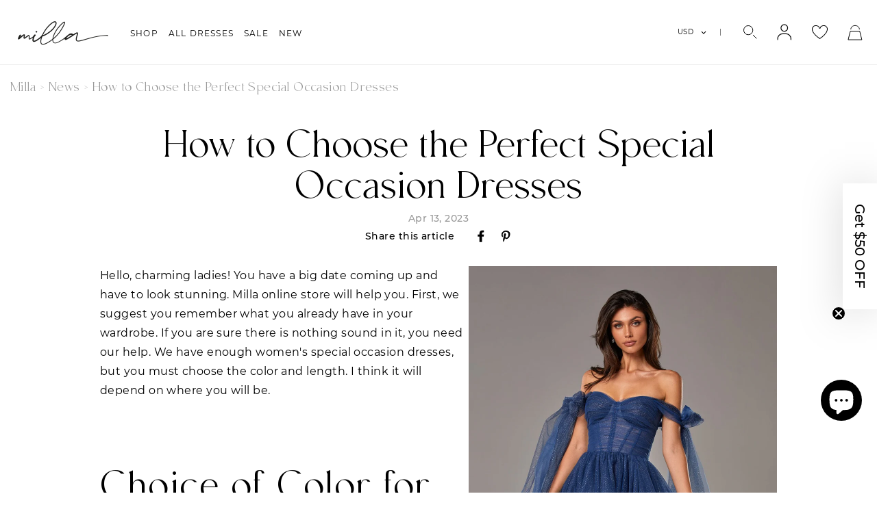

--- FILE ---
content_type: text/html; charset=utf-8
request_url: https://itsmilla.com/blogs/news/how-to-choose-the-perfect-special-occasion-dresses
body_size: 83692
content:
<!doctype html>
<html class="no-js" lang="en">
  <head>
    <meta charset="utf-8">
    <meta http-equiv="X-UA-Compatible" content="IE=edge">
    <meta name="viewport" content="width=device-width,initial-scale=1">
    <meta name="theme-color" content="#ffffff">
    
      <link rel="canonical" href="https://itsmilla.com/blogs/news/how-to-choose-the-perfect-special-occasion-dresses">
    
    <meta name="google-site-verification" content="W1Ti1JCC0AWrMfI9mX7cdnTILNbAB6siejvIfo3y7Xs">
    <meta name="google-site-verification" content="ZpSwKjUOMfAFJRy2c0I0dNpvs5LUlJ29ADOvQHMpjHs">
    <meta name="facebook-domain-verification" content="qfulzn192lb9wbg8rjx340mvp158ol"><link rel="shortcut icon" href="//itsmilla.com/cdn/shop/files/favicon_32x32.png?v=1706078404" type="image/png">
      <link rel="shortcut icon" href="//itsmilla.com/cdn/shop/files/favicon_32x32.png?v=1706078404" type="image/x-icon"><link rel="apple-touch-icon" sizes="180x180" href="//itsmilla.com/cdn/shop/t/400/assets/safari-pinned-tab-2.png?v=144730414122391160751750083766">
    <link rel="icon" type="image/png" sizes="32x32" href="//itsmilla.com/cdn/shop/t/400/assets/favicon-32x32.png?v=178397042420871545951750083762">
    <link rel="icon" type="image/png" sizes="16x16" href="//itsmilla.com/cdn/shop/t/400/assets/favicon-16x16.png?v=178397042420871545951750083760">
    <link rel="manifest" href="//itsmilla.com/cdn/shop/t/400/assets/site.webmanifest?v=60012163134025620551750083761">
    <link rel="mask-icon" href="//itsmilla.com/cdn/shop/t/400/assets/safari-pinned-tab-2_small.png?v=144730414122391160751750083766" color="#ffffff">

    <link rel="icon" href="//itsmilla.com/cdn/shop/t/400/assets/android-chrome-192x192_small.png?v=178397042420871545951750083760" sizes="192x192">
    <link rel="apple-touch-icon-precomposed" href="//itsmilla.com/cdn/shop/t/400/assets/favicon-32x32-2.png?v=144730414122391160751750083762">
    <meta name="msapplication-TileImage" content="//itsmilla.com/cdn/shop/t/400/assets/favicon-32x32-2.png?v=144730414122391160751750083762">
    <meta name="it-rating" content="it-rat-4cc45965d05aec758e327403c1b93530">
    <meta name="msapplication-TileColor" content="#da532c">
    <meta name="theme-color" content="#ffffff">

    
      <script>
        const currentUrl = window.location.href;
        if (currentUrl.includes('/ar/')) {
          const newUrl = currentUrl.replace('/ar/', '/');
          window.location.href = newUrl;
        }
      </script>
    

    


<title>How to Choose the Perfect Special Occasion Dresses ➤ Milla Dresses - USA, Worldwide delivery
</title>




  <meta name="description" content="If you are sure there is nothing sound in it, you need our help. We have enough women&amp;#39;s special occasion dresses, but you must choose the color and length. I think it will depend on where you will be.
">


<meta name="keywords" content="women's special occasion dresses, elegant dresses for special occasions, special event dresses, formal occasion dresses, special, modest, all occasion dresses, gorgeous, designer, fancy, ladies, buy, order, price, cost, inexpensive, online store, delivery, reviews, USA, New York, Los Angeles, Chicago, Houston, Phoenix, Philadelphia">

<meta property="og:site_name" content="Milla">
  <meta property="og:url" content="https://itsmilla.com/blogs/news/how-to-choose-the-perfect-special-occasion-dresses">
  <meta property="og:title" content="How to Choose the Perfect Special Occasion Dresses">
  <meta property="og:type" content="article">
  <meta property="og:description" content="Hello, charming ladies! You have a big date coming up and have to look stunning. Milla online store will help you. First, we suggest you remember what you already have in your wardrobe. If you are sure there is nothing sound in it, you need our help. We have enough women's special occasion dresses, but you must choose the color and length. I think it will depend on where you will be.
Choice of Color for Special Event Dresses
Choosing an evening dress without determining its color first is not an option for a modern woman. This factor also has rules that must be followed. We can teach you how to consider the color type when choosing special occasion gowns. Remember that red will attract attention in any case, and blue will help hide the figure's flaws. Gold and silver are always in trend.


Brunettes are in the most winning position. Any color solutions for an evening outfit are suitable for them. Choosing modest special occasion dresses in cold shades for an evening look is best. However, women of this type will be irresistible in bright red or neutral outfits.


Blondes and brown-haired women with transparent skin will look even more delicate and romantic in blue, peach, chocolate, and yellow-colored clothes. Formal occasion dresses for women with platinum hair and brown or gray eyes can be any shade of gray or beige. Brighter versions of these colors will suit blond ladies.


Choice of Length: Maxi or Mini
In addition to dress style and color, choosing the length of clothes requires special attention. In this case, it is crucial to take into account not only the type of figure but also the rank of the event. Your height and age also play an essential role.
Going to a social outing with an official dress code is worth giving preference to long elegant dresses for special occasions. Visiting a friend's wedding or a corporate party in medium-length or knee-length women's occasion dresses is better. Self-confident ladies usually wear short skirts for visiting a cafe or restaurant on a romantic date.
Designer special occasion dresses for slim girls have more length options. A lady with ideal proportions can demonstrate all her virtues.
Mini: for Bright and Brave Ladies
Short all occasion dresses for women have mini or slightly above-the-knee gradations. To create a catchy look, you can choose a dress of a length above the knee while demonstrating slender legs. Ballroom classic toilets look romantic and elegant, having a shortened length.
Revealing minis are perfect for going to a club or a friendly party. At the same time, it is worth remembering that women's dresses of such a length should be carefully selected if the body type is Pear or Inverted triangle. They are more suitable for ladies with a Rectangle figure.
Short ladies occasion dresses with a train look original and unusual. Tall women should choose them with a model appearance. This is an essential condition, since such a length and style demonstrate not only the advantages but also the disadvantages of the figure.
Midi: the Classics of Gorgeous Dresses for all Occasions
Even though the traditional evening look of the dress assumes a medium length, it is not easy to choose it correctly. The difficulty lies in the risk of visually shortening the legs. This, in turn, will make the figure disproportionate.
The first rule requires that the length not be below the middle of the ankle. Otherwise, the image will be fat and heavy, and the most slender legs will look short and plump. Also, the shoes for such an outfit will be limited exclusively to high-heeled shoes.
A Few Tips from Fashion Stylists
The festive outfit you can choose in the Milla shop should be feminine and romantic. In order not to make a mistake in determining women's special occasion dresses, you should listen to the recommendations of stylists:


When choosing an elegant dress for a festive event, use a simple formula: gentle, sexy, but not too revealing. Such a combination will emphasize femininity, but not allow it to appear vulgar.


Forget sneakers and jeans, even if you choose the trendiest fancy occasion dresses. You can't do without heels and delicate fabrics.


If you do not know where and how the celebration will be held, choose a tiny black dress – a win-win option appropriate for any event. It's easy to transform – add a romantic scarf or a bright, stylish blazer.


Do not forget about accessories – they should be unobtrusive but graceful and elegant. In addition, it is worth taking care of beautiful linen in advance. Without it, even the most beautiful dress will not look so seductive.


You can choose special dresses for special occasions in our online catalog. If you are afraid you cannot do it alone, invite your friends to go shopping together or use Milla’s manager's help. We create brilliant looks for women worldwide and ship our dresses all over the USA: New York, Los Angeles, Chicago, Houston, Phoenix, Philadelphia, and other big cities. Call us if you want to look luxurious and flawless at your festive event!"><meta property="og:image" content="http://itsmilla.com/cdn/shop/articles/How_to_Choose_the_Perfect_Special_Occasion_Dresses_1200x630.png?v=1681371006">
  <meta property="og:image:secure_url" content="https://itsmilla.com/cdn/shop/articles/How_to_Choose_the_Perfect_Special_Occasion_Dresses_1200x630.png?v=1681371006">
  <meta name="twitter:site" content="@">
  <meta name="twitter:card" content="summary_large_image">
  <meta name="twitter:title" content="How to Choose the Perfect Special Occasion Dresses">
  <meta name="twitter:description" content="Hello, charming ladies! You have a big date coming up and have to look stunning. Milla online store will help you. First, we suggest you remember what you already have in your wardrobe. If you are sure there is nothing sound in it, you need our help. We have enough women's special occasion dresses, but you must choose the color and length. I think it will depend on where you will be.
Choice of Color for Special Event Dresses
Choosing an evening dress without determining its color first is not an option for a modern woman. This factor also has rules that must be followed. We can teach you how to consider the color type when choosing special occasion gowns. Remember that red will attract attention in any case, and blue will help hide the figure's flaws. Gold and silver are always in trend.


Brunettes are in the most winning position. Any color solutions for an evening outfit are suitable for them. Choosing modest special occasion dresses in cold shades for an evening look is best. However, women of this type will be irresistible in bright red or neutral outfits.


Blondes and brown-haired women with transparent skin will look even more delicate and romantic in blue, peach, chocolate, and yellow-colored clothes. Formal occasion dresses for women with platinum hair and brown or gray eyes can be any shade of gray or beige. Brighter versions of these colors will suit blond ladies.


Choice of Length: Maxi or Mini
In addition to dress style and color, choosing the length of clothes requires special attention. In this case, it is crucial to take into account not only the type of figure but also the rank of the event. Your height and age also play an essential role.
Going to a social outing with an official dress code is worth giving preference to long elegant dresses for special occasions. Visiting a friend's wedding or a corporate party in medium-length or knee-length women's occasion dresses is better. Self-confident ladies usually wear short skirts for visiting a cafe or restaurant on a romantic date.
Designer special occasion dresses for slim girls have more length options. A lady with ideal proportions can demonstrate all her virtues.
Mini: for Bright and Brave Ladies
Short all occasion dresses for women have mini or slightly above-the-knee gradations. To create a catchy look, you can choose a dress of a length above the knee while demonstrating slender legs. Ballroom classic toilets look romantic and elegant, having a shortened length.
Revealing minis are perfect for going to a club or a friendly party. At the same time, it is worth remembering that women's dresses of such a length should be carefully selected if the body type is Pear or Inverted triangle. They are more suitable for ladies with a Rectangle figure.
Short ladies occasion dresses with a train look original and unusual. Tall women should choose them with a model appearance. This is an essential condition, since such a length and style demonstrate not only the advantages but also the disadvantages of the figure.
Midi: the Classics of Gorgeous Dresses for all Occasions
Even though the traditional evening look of the dress assumes a medium length, it is not easy to choose it correctly. The difficulty lies in the risk of visually shortening the legs. This, in turn, will make the figure disproportionate.
The first rule requires that the length not be below the middle of the ankle. Otherwise, the image will be fat and heavy, and the most slender legs will look short and plump. Also, the shoes for such an outfit will be limited exclusively to high-heeled shoes.
A Few Tips from Fashion Stylists
The festive outfit you can choose in the Milla shop should be feminine and romantic. In order not to make a mistake in determining women's special occasion dresses, you should listen to the recommendations of stylists:


When choosing an elegant dress for a festive event, use a simple formula: gentle, sexy, but not too revealing. Such a combination will emphasize femininity, but not allow it to appear vulgar.


Forget sneakers and jeans, even if you choose the trendiest fancy occasion dresses. You can't do without heels and delicate fabrics.


If you do not know where and how the celebration will be held, choose a tiny black dress – a win-win option appropriate for any event. It's easy to transform – add a romantic scarf or a bright, stylish blazer.


Do not forget about accessories – they should be unobtrusive but graceful and elegant. In addition, it is worth taking care of beautiful linen in advance. Without it, even the most beautiful dress will not look so seductive.


You can choose special dresses for special occasions in our online catalog. If you are afraid you cannot do it alone, invite your friends to go shopping together or use Milla’s manager's help. We create brilliant looks for women worldwide and ship our dresses all over the USA: New York, Los Angeles, Chicago, Houston, Phoenix, Philadelphia, and other big cities. Call us if you want to look luxurious and flawless at your festive event!">

      <meta name="publisher" content="Milla">
      <meta name="author" content="Milla">
      <meta name="copyright" content="Milla">
      <meta name="revisit-after" content="2 days">
    
<link rel="preconnect dns-prefetch" href="https://api.config-security.com/" crossorigin>
    <link rel="preconnect dns-prefetch" href="https://conf.config-security.com/" crossorigin>
    <link rel="preconnect dns-prefetch" href="https://whale.camera/" crossorigin>

    <script>
window.KiwiSizing = window.KiwiSizing === undefined ? {} : window.KiwiSizing;
KiwiSizing.shop = "millanova.myshopify.com";


</script>
    <!-- Google Tag Manager -->
    <script>
      (function (w, d, s, l, i) {
        w[l] = w[l] || [];
        w[l].push({ 'gtm.start': new Date().getTime(), event: 'gtm.js' });
        var f = d.getElementsByTagName(s)[0],
          j = d.createElement(s),
          dl = l != 'dataLayer' ? '&l=' + l : '';
        j.async = true;
        j.src = 'https://www.googletagmanager.com/gtm.js?id=' + i + dl;
        f.parentNode.insertBefore(j, f);
      })(window, document, 'script', 'dataLayer', 'GTM-K73HX7M');
    </script>
    <!-- End Google Tag Manager -->

    
    
    
        <script>window.performance && window.performance.mark && window.performance.mark('shopify.content_for_header.start');</script><meta name="google-site-verification" content="M_Z9wOwbK1KNuSsCPqYJXzxWqCeXF8WgBdCB0uGCh8k">
<meta name="google-site-verification" content="hfl06L3z0-QrOWTqIqJEG3fZf-hUq4FbspwoO4Jyx7M">
<meta name="facebook-domain-verification" content="mms5khspby5a5e9txor3e4kwd4f8gj">
<meta id="shopify-digital-wallet" name="shopify-digital-wallet" content="/47721316519/digital_wallets/dialog">
<meta name="shopify-checkout-api-token" content="d6bc3bc99d611c3940a18ae4b2f2736a">
<meta id="in-context-paypal-metadata" data-shop-id="47721316519" data-venmo-supported="false" data-environment="production" data-locale="en_US" data-paypal-v4="true" data-currency="USD">
<link rel="alternate" type="application/atom+xml" title="Feed" href="/blogs/news.atom" />
<link rel="alternate" hreflang="x-default" href="https://itsmilla.com/blogs/news/how-to-choose-the-perfect-special-occasion-dresses">
<link rel="alternate" hreflang="en-US" href="https://itsmilla.com/blogs/news/how-to-choose-the-perfect-special-occasion-dresses">
<link rel="alternate" hreflang="ar" href="https://itsmilla.com/ar/blogs/news/how-to-choose-the-perfect-special-occasion-dresses">
<script async="async" src="/checkouts/internal/preloads.js?locale=en-US"></script>
<script id="shopify-features" type="application/json">{"accessToken":"d6bc3bc99d611c3940a18ae4b2f2736a","betas":["rich-media-storefront-analytics"],"domain":"itsmilla.com","predictiveSearch":true,"shopId":47721316519,"locale":"en"}</script>
<script>var Shopify = Shopify || {};
Shopify.shop = "millanova.myshopify.com";
Shopify.locale = "en";
Shopify.currency = {"active":"USD","rate":"1.0"};
Shopify.country = "US";
Shopify.theme = {"name":"milla-shopify\/main","id":182953935196,"schema_name":"Streamline","schema_version":"3.2.1","theme_store_id":null,"role":"main"};
Shopify.theme.handle = "null";
Shopify.theme.style = {"id":null,"handle":null};
Shopify.cdnHost = "itsmilla.com/cdn";
Shopify.routes = Shopify.routes || {};
Shopify.routes.root = "/";</script>
<script type="module">!function(o){(o.Shopify=o.Shopify||{}).modules=!0}(window);</script>
<script>!function(o){function n(){var o=[];function n(){o.push(Array.prototype.slice.apply(arguments))}return n.q=o,n}var t=o.Shopify=o.Shopify||{};t.loadFeatures=n(),t.autoloadFeatures=n()}(window);</script>
<script id="shop-js-analytics" type="application/json">{"pageType":"article"}</script>
<script defer="defer" async type="module" src="//itsmilla.com/cdn/shopifycloud/shop-js/modules/v2/client.init-shop-cart-sync_BT-GjEfc.en.esm.js"></script>
<script defer="defer" async type="module" src="//itsmilla.com/cdn/shopifycloud/shop-js/modules/v2/chunk.common_D58fp_Oc.esm.js"></script>
<script defer="defer" async type="module" src="//itsmilla.com/cdn/shopifycloud/shop-js/modules/v2/chunk.modal_xMitdFEc.esm.js"></script>
<script type="module">
  await import("//itsmilla.com/cdn/shopifycloud/shop-js/modules/v2/client.init-shop-cart-sync_BT-GjEfc.en.esm.js");
await import("//itsmilla.com/cdn/shopifycloud/shop-js/modules/v2/chunk.common_D58fp_Oc.esm.js");
await import("//itsmilla.com/cdn/shopifycloud/shop-js/modules/v2/chunk.modal_xMitdFEc.esm.js");

  window.Shopify.SignInWithShop?.initShopCartSync?.({"fedCMEnabled":true,"windoidEnabled":true});

</script>
<script>(function() {
  var isLoaded = false;
  function asyncLoad() {
    if (isLoaded) return;
    isLoaded = true;
    var urls = ["https:\/\/app.kiwisizing.com\/web\/js\/dist\/kiwiSizing\/plugin\/SizingPlugin.prod.js?v=330\u0026shop=millanova.myshopify.com","\/\/swymv3pro-01.azureedge.net\/code\/swym_fb_pixel.js?shop=millanova.myshopify.com","https:\/\/ecommplugins-scripts.trustpilot.com\/v2.1\/js\/header.min.js?settings=eyJrZXkiOiJTNVNzU0RLNFFJTk9ldTZmIiwicyI6InNrdSJ9\u0026v=2.5\u0026shop=millanova.myshopify.com","https:\/\/ecommplugins-trustboxsettings.trustpilot.com\/millanova.myshopify.com.js?settings=1680858160719\u0026shop=millanova.myshopify.com","https:\/\/widget.trustpilot.com\/bootstrap\/v5\/tp.widget.sync.bootstrap.min.js?shop=millanova.myshopify.com","https:\/\/widget.trustpilot.com\/bootstrap\/v5\/tp.widget.sync.bootstrap.min.js?shop=millanova.myshopify.com","https:\/\/widget.trustpilot.com\/bootstrap\/v5\/tp.widget.sync.bootstrap.min.js?shop=millanova.myshopify.com","https:\/\/widget.trustpilot.com\/bootstrap\/v5\/tp.widget.sync.bootstrap.min.js?shop=millanova.myshopify.com","https:\/\/cdn.richpanel.com\/js\/richpanel_shopify_script.js?appClientId=milla8582\u0026tenantId=milla858\u0026shop=millanova.myshopify.com\u0026shop=millanova.myshopify.com","https:\/\/cdn.attn.tv\/milla\/dtag.js?shop=millanova.myshopify.com","https:\/\/ecom-app.rakutenadvertising.io\/rakuten_advertising.js?shop=millanova.myshopify.com","https:\/\/tag.rmp.rakuten.com\/125675.ct.js?shop=millanova.myshopify.com","https:\/\/wisepops.net\/loader.js?v=3\u0026h=GcQmaqZzc7\u0026shop=millanova.myshopify.com"];
    for (var i = 0; i < urls.length; i++) {
      var s = document.createElement('script');
      s.type = 'text/javascript';
      s.async = true;
      s.src = urls[i];
      var x = document.getElementsByTagName('script')[0];
      x.parentNode.insertBefore(s, x);
    }
  };
  if(window.attachEvent) {
    window.attachEvent('onload', asyncLoad);
  } else {
    window.addEventListener('load', asyncLoad, false);
  }
})();</script>
<script id="__st">var __st={"a":47721316519,"offset":3600,"reqid":"0083db31-b7d6-4802-bf42-90cbf7af0e69-1769400013","pageurl":"itsmilla.com\/blogs\/news\/how-to-choose-the-perfect-special-occasion-dresses","s":"articles-605723099484","u":"6a49e5ffbf7e","p":"article","rtyp":"article","rid":605723099484};</script>
<script>window.ShopifyPaypalV4VisibilityTracking = true;</script>
<script id="captcha-bootstrap">!function(){'use strict';const t='contact',e='account',n='new_comment',o=[[t,t],['blogs',n],['comments',n],[t,'customer']],c=[[e,'customer_login'],[e,'guest_login'],[e,'recover_customer_password'],[e,'create_customer']],r=t=>t.map((([t,e])=>`form[action*='/${t}']:not([data-nocaptcha='true']) input[name='form_type'][value='${e}']`)).join(','),a=t=>()=>t?[...document.querySelectorAll(t)].map((t=>t.form)):[];function s(){const t=[...o],e=r(t);return a(e)}const i='password',u='form_key',d=['recaptcha-v3-token','g-recaptcha-response','h-captcha-response',i],f=()=>{try{return window.sessionStorage}catch{return}},m='__shopify_v',_=t=>t.elements[u];function p(t,e,n=!1){try{const o=window.sessionStorage,c=JSON.parse(o.getItem(e)),{data:r}=function(t){const{data:e,action:n}=t;return t[m]||n?{data:e,action:n}:{data:t,action:n}}(c);for(const[e,n]of Object.entries(r))t.elements[e]&&(t.elements[e].value=n);n&&o.removeItem(e)}catch(o){console.error('form repopulation failed',{error:o})}}const l='form_type',E='cptcha';function T(t){t.dataset[E]=!0}const w=window,h=w.document,L='Shopify',v='ce_forms',y='captcha';let A=!1;((t,e)=>{const n=(g='f06e6c50-85a8-45c8-87d0-21a2b65856fe',I='https://cdn.shopify.com/shopifycloud/storefront-forms-hcaptcha/ce_storefront_forms_captcha_hcaptcha.v1.5.2.iife.js',D={infoText:'Protected by hCaptcha',privacyText:'Privacy',termsText:'Terms'},(t,e,n)=>{const o=w[L][v],c=o.bindForm;if(c)return c(t,g,e,D).then(n);var r;o.q.push([[t,g,e,D],n]),r=I,A||(h.body.append(Object.assign(h.createElement('script'),{id:'captcha-provider',async:!0,src:r})),A=!0)});var g,I,D;w[L]=w[L]||{},w[L][v]=w[L][v]||{},w[L][v].q=[],w[L][y]=w[L][y]||{},w[L][y].protect=function(t,e){n(t,void 0,e),T(t)},Object.freeze(w[L][y]),function(t,e,n,w,h,L){const[v,y,A,g]=function(t,e,n){const i=e?o:[],u=t?c:[],d=[...i,...u],f=r(d),m=r(i),_=r(d.filter((([t,e])=>n.includes(e))));return[a(f),a(m),a(_),s()]}(w,h,L),I=t=>{const e=t.target;return e instanceof HTMLFormElement?e:e&&e.form},D=t=>v().includes(t);t.addEventListener('submit',(t=>{const e=I(t);if(!e)return;const n=D(e)&&!e.dataset.hcaptchaBound&&!e.dataset.recaptchaBound,o=_(e),c=g().includes(e)&&(!o||!o.value);(n||c)&&t.preventDefault(),c&&!n&&(function(t){try{if(!f())return;!function(t){const e=f();if(!e)return;const n=_(t);if(!n)return;const o=n.value;o&&e.removeItem(o)}(t);const e=Array.from(Array(32),(()=>Math.random().toString(36)[2])).join('');!function(t,e){_(t)||t.append(Object.assign(document.createElement('input'),{type:'hidden',name:u})),t.elements[u].value=e}(t,e),function(t,e){const n=f();if(!n)return;const o=[...t.querySelectorAll(`input[type='${i}']`)].map((({name:t})=>t)),c=[...d,...o],r={};for(const[a,s]of new FormData(t).entries())c.includes(a)||(r[a]=s);n.setItem(e,JSON.stringify({[m]:1,action:t.action,data:r}))}(t,e)}catch(e){console.error('failed to persist form',e)}}(e),e.submit())}));const S=(t,e)=>{t&&!t.dataset[E]&&(n(t,e.some((e=>e===t))),T(t))};for(const o of['focusin','change'])t.addEventListener(o,(t=>{const e=I(t);D(e)&&S(e,y())}));const B=e.get('form_key'),M=e.get(l),P=B&&M;t.addEventListener('DOMContentLoaded',(()=>{const t=y();if(P)for(const e of t)e.elements[l].value===M&&p(e,B);[...new Set([...A(),...v().filter((t=>'true'===t.dataset.shopifyCaptcha))])].forEach((e=>S(e,t)))}))}(h,new URLSearchParams(w.location.search),n,t,e,['guest_login'])})(!0,!0)}();</script>
<script integrity="sha256-4kQ18oKyAcykRKYeNunJcIwy7WH5gtpwJnB7kiuLZ1E=" data-source-attribution="shopify.loadfeatures" defer="defer" src="//itsmilla.com/cdn/shopifycloud/storefront/assets/storefront/load_feature-a0a9edcb.js" crossorigin="anonymous"></script>
<script data-source-attribution="shopify.dynamic_checkout.dynamic.init">var Shopify=Shopify||{};Shopify.PaymentButton=Shopify.PaymentButton||{isStorefrontPortableWallets:!0,init:function(){window.Shopify.PaymentButton.init=function(){};var t=document.createElement("script");t.src="https://itsmilla.com/cdn/shopifycloud/portable-wallets/latest/portable-wallets.en.js",t.type="module",document.head.appendChild(t)}};
</script>
<script data-source-attribution="shopify.dynamic_checkout.buyer_consent">
  function portableWalletsHideBuyerConsent(e){var t=document.getElementById("shopify-buyer-consent"),n=document.getElementById("shopify-subscription-policy-button");t&&n&&(t.classList.add("hidden"),t.setAttribute("aria-hidden","true"),n.removeEventListener("click",e))}function portableWalletsShowBuyerConsent(e){var t=document.getElementById("shopify-buyer-consent"),n=document.getElementById("shopify-subscription-policy-button");t&&n&&(t.classList.remove("hidden"),t.removeAttribute("aria-hidden"),n.addEventListener("click",e))}window.Shopify?.PaymentButton&&(window.Shopify.PaymentButton.hideBuyerConsent=portableWalletsHideBuyerConsent,window.Shopify.PaymentButton.showBuyerConsent=portableWalletsShowBuyerConsent);
</script>
<script data-source-attribution="shopify.dynamic_checkout.cart.bootstrap">document.addEventListener("DOMContentLoaded",(function(){function t(){return document.querySelector("shopify-accelerated-checkout-cart, shopify-accelerated-checkout")}if(t())Shopify.PaymentButton.init();else{new MutationObserver((function(e,n){t()&&(Shopify.PaymentButton.init(),n.disconnect())})).observe(document.body,{childList:!0,subtree:!0})}}));
</script>
<script id='scb4127' type='text/javascript' async='' src='https://itsmilla.com/cdn/shopifycloud/privacy-banner/storefront-banner.js'></script><link id="shopify-accelerated-checkout-styles" rel="stylesheet" media="screen" href="https://itsmilla.com/cdn/shopifycloud/portable-wallets/latest/accelerated-checkout-backwards-compat.css" crossorigin="anonymous">
<style id="shopify-accelerated-checkout-cart">
        #shopify-buyer-consent {
  margin-top: 1em;
  display: inline-block;
  width: 100%;
}

#shopify-buyer-consent.hidden {
  display: none;
}

#shopify-subscription-policy-button {
  background: none;
  border: none;
  padding: 0;
  text-decoration: underline;
  font-size: inherit;
  cursor: pointer;
}

#shopify-subscription-policy-button::before {
  box-shadow: none;
}

      </style>

<script>window.performance && window.performance.mark && window.performance.mark('shopify.content_for_header.end');</script>
    
    <script>
      var theme = {
          stylesheet: "//itsmilla.com/cdn/shop/t/400/assets/theme.css?v=34561375979361212791754901212",
          template: "article",
          routes: {
              cart: "/cart",
              cartAdd: "/cart/add.js",
              cartChange: "/cart/change"
          },
          strings: {
              addToCart: "Add to cart",
              soldOut: "Sold Out",
              unavailable: "Unavailable",
              regularPrice: "Regular price",
              salePrice: "Sale price",
              stockLabel: "[count] in stock",
              willNotShipUntil: "Will not ship until [date]",
              willBeInStockAfter: "Will be in stock after [date]",
              waitingForStock: "Inventory on the way",
              cartItems: "[count] items",
              cartConfirmDelete: "Are you sure you want to remove this item?",
              cartTermsConfirmation: "You must agree with the terms and conditions of sales to check out"
          },
          settings: {
              dynamicVariantsEnable: true,
              cartType: "sticky",
              moneyFormat: "\u003cspan class=money\u003e${{amount}}\u003c\/span \u003e",
              quickView: false,
              hoverProductGrid: true,
              themeName: 'Streamline',
              themeVersion: "3.2.1"
          }
      };

      document.documentElement.className = document.documentElement.className.replace('no-js', 'js');
    </script>
    
<style data-shopify>:root {
    --typeHeaderPrimary: Fraunces;
    --typeHeaderFallback: serif;
    --typeHeaderSize: 60px;
    --typeHeaderStyle: normal;
    --typeHeaderWeight: 400;
    --typeHeaderLineHeight: 1.1;
    --typeHeaderSpacing: 0.0em;

    --typeBasePrimary:Jost;
    --typeBaseFallback:sans-serif;
    --typeBaseSize: 18px;
    --typeBaseWeight: 400;
    --typeBaseStyle: normal;
    --typeBaseSpacing: 0.025em;
    --typeBaseLineHeight: 1.7;

    
      --buttonRadius: 0px;
    

    --iconWeight: 5px;
    --iconLinecaps: miter;
  }

  

  .hero {
    background-image: linear-gradient(100deg, #eee5e0 40%, #ffffff 63%, #eee5e0 79%);
  }

  .placeholder-content,
  .image-wrap,
  .skrim__link,
  .pswp__img--placeholder {
    background-image: linear-gradient(100deg, #fdfbfa 40%, #f9f2ef 63%, #fdfbfa 79%);
  }</style><style>
  @font-face {
  font-family: Fraunces;
  font-weight: 400;
  font-style: normal;
  font-display: block;
  src: url("//itsmilla.com/cdn/fonts/fraunces/fraunces_n4.8e6986daad4907c36a536fb8d55aaf5318c974ca.woff2") format("woff2"),
       url("//itsmilla.com/cdn/fonts/fraunces/fraunces_n4.879060358fafcf2c4c4b6df76c608dc301ced93b.woff") format("woff");
}

  @font-face {
  font-family: Jost;
  font-weight: 400;
  font-style: normal;
  font-display: block;
  src: url("//itsmilla.com/cdn/fonts/jost/jost_n4.d47a1b6347ce4a4c9f437608011273009d91f2b7.woff2") format("woff2"),
       url("//itsmilla.com/cdn/fonts/jost/jost_n4.791c46290e672b3f85c3d1c651ef2efa3819eadd.woff") format("woff");
}


  @font-face {
  font-family: Jost;
  font-weight: 700;
  font-style: normal;
  src: url("//itsmilla.com/cdn/fonts/jost/jost_n7.921dc18c13fa0b0c94c5e2517ffe06139c3615a3.woff2") format("woff2"),
       url("//itsmilla.com/cdn/fonts/jost/jost_n7.cbfc16c98c1e195f46c536e775e4e959c5f2f22b.woff") format("woff");
}

  @font-face {
  font-family: Jost;
  font-weight: 400;
  font-style: italic;
  src: url("//itsmilla.com/cdn/fonts/jost/jost_i4.b690098389649750ada222b9763d55796c5283a5.woff2") format("woff2"),
       url("//itsmilla.com/cdn/fonts/jost/jost_i4.fd766415a47e50b9e391ae7ec04e2ae25e7e28b0.woff") format("woff");
}

  @font-face {
  font-family: Jost;
  font-weight: 700;
  font-style: italic;
  src: url("//itsmilla.com/cdn/fonts/jost/jost_i7.d8201b854e41e19d7ed9b1a31fe4fe71deea6d3f.woff2") format("woff2"),
       url("//itsmilla.com/cdn/fonts/jost/jost_i7.eae515c34e26b6c853efddc3fc0c552e0de63757.woff") format("woff");
}


  body,
  input,
  textarea,
  button,
  select {
    -webkit-font-smoothing: antialiased;
    -webkit-text-size-adjust: 100%;
    text-rendering: optimizeSpeed;
    font-family: var(--typeBasePrimary), var(--typeBaseFallback);
    font-size: calc(var(--typeBaseSize) * 0.85);
    font-weight: var(--typeBaseWeight);
    font-style: var(--typeBaseStyle);
    letter-spacing: var(--typeBaseSpacing);
    line-height: var(--typeBaseLineHeight);
  }

  @media only screen and (min-width: 769px) {
    body,
    input,
    textarea,
    button,
    select {
      font-size: var(--typeBaseSize);
    }
  }

  .page-container {
    display: none;
  }

  h1, .h1,
  h3, .h3,
  h4, .h4,
  h5, .h5,
  h6, .h6,
  .section-header__title,
  .spr-header-title.spr-header-title {
    font-family: var(--typeHeaderPrimary), var(--typeHeaderFallback);
    font-weight: var(--typeHeaderWeight);
    font-style: normal;
    letter-spacing: var(--typeHeaderSpacing);
    line-height: var(--typeHeaderLineHeight);
    word-break: break-word;

    
  }

  h2, .h2 {
    font-family: var(--typeBasePrimary), var(--typeBaseFallback);
    font-weight: var(--typeBaseWeight);
    letter-spacing: var(--typeBaseSpacing);
    line-height: var(--typeBaseLineHeight);
  }

  
  @keyframes pulse-fade {
    0% {
      opacity: 0;
    }
    50% {
      opacity: 1;
    }
    100% {
      opacity: 0;
    }
  }

  .splash-screen {
    box-sizing: border-box;
    display: flex;
    position: fixed;
    left: 0;
    top: 0;
    right: 0;
    bottom: 0;
    align-items: center;
    justify-content: center;
    z-index: 10001;
    background-color: #ffffff;
  }

  .splash-screen__loader {
    max-width: 130px;
  }

  @media only screen and (min-width: 769px) {
    .splash-screen__loader {
      max-width: 170px;
    }
  }

  .splash-screen img {
    display: block;
    max-width: 100%;
    border: 0 none;
    animation: pulse-fade 0.4s infinite linear;
  }

  .loader-text {
    letter-spacing: 0.2em;
    font-size: 1.5em;
    text-transform: uppercase;
    animation: pulse-fade 0.4s infinite linear;
  }

  .loader-logo {
    display: none;
    position: fixed;
    left: 0;
    top: 0;
    right: 0;
    bottom: 0;
    align-items: center;
    justify-content: center;
    background-color: #ffffff;
    z-index: 6000;
  }

  .loader-logo__img {
    display: block;
  }

  .transition-body {
    opacity: 0;
  }

  .btn--loading span:after {
    content: "Loading";
  }
</style>

<link title="theme" rel="preload" href="//itsmilla.com/cdn/shop/t/400/assets/theme.css?v=34561375979361212791754901212" as="style">
<noscript><link rel="stylesheet" href="//itsmilla.com/cdn/shop/t/400/assets/theme.css?v=34561375979361212791754901212"></noscript>

<script>
/*! loadCSS. [c]2017 Filament Group, Inc. MIT License */
!function(a){"use strict";var b=function(b,c,d){function e(a){return h.body?a():void setTimeout(function(){e(a)})}function f(){i.addEventListener&&i.removeEventListener("load",f);if(!Shopify.designMode)i.media=d||"all"}var g,h=a.document,i=h.createElement("link");if(c)g=c;else{var j=(h.body||h.getElementsByTagName("head")[0]).childNodes;g=j[j.length-1]}var k=h.styleSheets;i.rel="stylesheet",i.href=b,i.media=Shopify.designMode?d||"all":"only x",e(function(){g.parentNode.insertBefore(i,c?g:g.nextSibling)});var l=function(a){for(var b=i.href,c=k.length;c--;)if(k[c].href===b)return a();setTimeout(function(){l(a)})};return i.addEventListener&&i.addEventListener("load",f),i.onloadcssdefined=l,l(f),i};"undefined"!=typeof exports?exports.loadCSS=b:a.loadCSS=b}("undefined"!=typeof global?global:this);
/*! onloadCSS. (onload callback for loadCSS) [c]2017 Filament Group, Inc. MIT License */
function onloadCSS(a,b){function c(){!d&&b&&(d=!0,b.call(a))}var d;a.addEventListener&&a.addEventListener("load",c),a.attachEvent&&a.attachEvent("onload",c),"isApplicationInstalled"in navigator&&"onloadcssdefined"in a&&a.onloadcssdefined(c)}

// Insert our stylesheet before our preload <link> tag
var preload = document.querySelector('link[href="//itsmilla.com/cdn/shop/t/400/assets/theme.css?v=34561375979361212791754901212"]');
var stylesheet = loadCSS('//itsmilla.com/cdn/shop/t/400/assets/theme.css?v=34561375979361212791754901212', preload);
// Create a property to easily detect if the stylesheet is done loading
onloadCSS(stylesheet, function() { stylesheet.loaded = true; });
</script>

    <link rel="preload" as="style" href="//itsmilla.com/cdn/shop/t/400/assets/wss.min.css?v=30554602349626344191768752586">
    <link rel="preload" as="style" href="//itsmilla.com/cdn/shop/t/400/assets/style.min.css?v=173222289478534233741769168120">
    <link rel="preload" as="style" href="//itsmilla.com/cdn/shop/t/400/assets/custom-header.css?v=142570649016286658171764679975">
    <link rel="preload" as="script" href="//itsmilla.com/cdn/shop/t/400/assets/theme.js?v=34479620888598250321768823546">

    <link rel="preload" as="style" href="https://cdn.shopify.com/s/files/1/0477/2131/6519/t/98/assets/font-awesome.css?6.5.6.14" type="text/css">
    <link rel="preload" as="style" href="https://cdn.shopify.com/s/files/1/0477/2131/6519/t/98/assets/pe-icon-7-stroke.css?6.5.6.14" type="text/css">
    <link rel="preload" as="style" href="https://cdn.shopify.com/s/files/1/0477/2131/6519/t/98/assets/rs6.css?6.5.6.14" type="text/css">
    


    <link rel="stylesheet" href="//itsmilla.com/cdn/shop/t/400/assets/style.min.css?v=173222289478534233741769168120">
    <link rel="stylesheet" href="//itsmilla.com/cdn/shop/t/400/assets/custom-cart.css?v=57287451485293769641750083760">
    <link rel="stylesheet" href="//itsmilla.com/cdn/shop/t/400/assets/custom-header.css?v=142570649016286658171764679975">
    
    <link rel="preload" href="//itsmilla.com/cdn/shop/t/400/assets/swiper.css?v=25503112925894261561750083765" as="style" onload="this.onload=null;this.rel='stylesheet'">
    <link rel="stylesheet" href="//itsmilla.com/cdn/shop/t/400/assets/wss.min.css?v=30554602349626344191768752586">
    <link rel="stylesheet" href="//itsmilla.com/cdn/shop/t/400/assets/custom-header.css?v=142570649016286658171764679975">
    <link rel="stylesheet" href="//itsmilla.com/cdn/shop/t/400/assets/trm.css?v=28581599029459292101754901208">
    
    <link rel="preload" href="//itsmilla.com/cdn/shop/t/400/assets/dfd-search.css?v=83038895990366505751769286894" as="style" onload="this.onload=null;this.rel='stylesheet'">
    <link rel="stylesheet" href="//itsmilla.com/cdn/shop/t/400/assets/rtl.scss.css?v=139044060393263493961768752579">

    
    

    <!-- TrustBox script -->
    <script type="text/javascript" src="//widget.trustpilot.com/bootstrap/v5/tp.widget.bootstrap.min.js" async></script>
    <!-- End TrustBox script -->

    
    <script src="//itsmilla.com/cdn/shop/t/400/assets/vendor-v3.js" defer></script>

    
    <script src="//itsmilla.com/cdn/shop/t/400/assets/theme.js?v=34479620888598250321768823546" defer="defer"></script>
    

    
    <script src="//itsmilla.com/cdn/shop/t/400/assets/wss.js?v=94622475449268046821769220765" defer="defer"></script>
    
    <script async src="//itsmilla.com/cdn/shop/t/400/assets/shop-info-popup.js?v=101651307512699834221750083771"></script>
    <!-- Hotjar Tracking Code for www.itsmilladress.com -->
    <script>
      (function (h, o, t, j, a, r) {
        h.hj =
          h.hj ||
          function () {
            (h.hj.q = h.hj.q || []).push(arguments);
          };
        h._hjSettings = { hjid: 3404069, hjsv: 6 };
        a = o.getElementsByTagName('head')[0];
        r = o.createElement('script');
        r.async = 1;
        r.src = t + h._hjSettings.hjid + j + h._hjSettings.hjsv;
        a.appendChild(r);
      })(window, document, 'https://static.hotjar.com/c/hotjar-', '.js?sv=');
    </script>

    

    <!-- TrustBox script -->
    <link rel="dns-prefetch" href="//widget.trustpilot.com">
    <script type="text/javascript" src="//widget.trustpilot.com/bootstrap/v5/tp.widget.bootstrap.min.js" async></script>
    <!-- End TrustBox script -->

    
    <link rel="preload" href="//itsmilla.com/cdn/shop/t/400/assets/global-theme.css?v=182748588059870269721750083765" as="style" onload="this.onload=null;this.rel='stylesheet'">

    
    <!-- Reddit Pixel -->
    <script>
      !(function (w, d) {
        if (!w.rdt) {
          var p = (w.rdt = function () {
            p.sendEvent ? p.sendEvent.apply(p, arguments) : p.callQueue.push(arguments);
          });
          p.callQueue = [];
          var t = d.createElement('script');
          (t.src = 'https://www.redditstatic.com/ads/pixel.js'), (t.async = !0);
          var s = d.getElementsByTagName('script')[0];
          s.parentNode.insertBefore(t, s);
        }
      })(window, document);
      rdt('init', 'a2_eogsa749uhea', {
        aaid: '<AAID-HERE>',
        email: '<EMAIL-HERE>',
        externalId: '<EXTERNAL-ID-HERE>',
        idfa: '<IDFA-HERE>',
      });
      rdt('track', 'PageVisit');
    </script>
    <!-- DO NOT MODIFY UNLESS TO REPLACE A USER IDENTIFIER -->
    <!-- End Reddit Pixel -->

    <script>
      !(function (t, n) {
        var e = n.loyaltylion || [];
        if (!e.isLoyaltyLion) {
          (n.loyaltylion = e), void 0 === n.lion && (n.lion = e), (e.version = 2), (e.isLoyaltyLion = !0);
          var o = n.URLSearchParams,
            i = n.sessionStorage,
            r = 'll_loader_revision',
            a = new Date().toISOString().replace(/-/g, ''),
            s =
              'function' == typeof o
                ? (function () {
                    try {
                      var t = new o(n.location.search).get(r);
                      return t && i.setItem(r, t), i.getItem(r);
                    } catch (t) {
                      return '';
                    }
                  })()
                : null;
          c('https://sdk.loyaltylion.net/static/2/' + a.slice(0, 8) + '/loader' + (s ? '-' + s : '') + '.js');
          var l = !1;
          e.init = function (t) {
            if (l) throw new Error('Cannot call lion.init more than once');
            l = !0;
            var n = (e._token = t.token);
            if (!n) throw new Error('Token must be supplied to lion.init');
            var o = [];
            function i(t, n) {
              t[n] = function () {
                o.push([n, Array.prototype.slice.call(arguments, 0)]);
              };
            }
            '_push configure bootstrap shutdown on removeListener authenticateCustomer'
              .split(' ')
              .forEach(function (t) {
                i(e, t);
              }),
              c('https://sdk.loyaltylion.net/sdk/start/' + a.slice(0, 11) + '/' + n + '.js'),
              (e._initData = t),
              (e._buffer = o);
          };
        }
        function c(n) {
          var e = t.getElementsByTagName('script')[0],
            o = t.createElement('script');
          (o.src = n), (o.crossOrigin = ''), e.parentNode.insertBefore(o, e);
        }
      })(document, window);
    </script>

    <img
      alt="icon"
      width="1400"
      height="1400"
      style="pointer-events: none; position: absolute; top: 0; left: 0; width: 99vw; height: 99vh; max-width: 99vw; max-height: 99vh;"
      src="[data-uri]"
    >
  <!-- BEGIN app block: shopify://apps/wisepops-email-sms-popups/blocks/app-embed/e7d7a4f7-0df4-4073-9375-5f36db513952 --><script>
  // Create the wisepops() function
  window.wisepops_key = window.WisePopsObject = window.wisepops_key || window.WisePopsObject || "wisepops";
  window[window.wisepops_key] = function () {
    window[window.wisepops_key].q.push(arguments);
  };
  window[window.wisepops_key].q = [];
  window[window.wisepops_key].l = Date.now();

  // Disable deprecated snippet
  window._wisepopsSkipShopifyDeprecatedSnippet = true;

  document.addEventListener('wisepops.after-initialization', function () {
    // https://developer.mozilla.org/en-US/docs/Web/API/Document/cookie/Simple_document.cookie_framework
    function getCookieValue(sKey) {
      if (!sKey) { return null; }
      return decodeURIComponent(document.cookie.replace(new RegExp("(?:(?:^|.*;)\\s*" + encodeURIComponent(sKey).replace(/[\-\.\+\*]/g, "\\$&") + "\\s*\\=\\s*([^;]*).*$)|^.*$"), "$1")) || null;
    }

    function getTotalInventoryQuantity() {
      var variants = null;
      if (!variants) {
        return null;
      }

      var totalQuantity = 0;
      for (var i in variants) {
        if (variants[i] && variants[i].inventory_quantity) {
          totalQuantity += variants[i].inventory_quantity;
        } else {
          return null;
        }
      }
      return totalQuantity;
    }

    function getMapCartItems(key, items){
      var cartItems = items ?? [];
      return cartItems.map(function (item) {
        return item[key];
      })
      .filter(function (item){
        if (item !== undefined && item !== null && item !== "") {
          return true;
        }
        return false;
      })
      .join(',');
    }

    

    // Set built-in properties
    window[window.wisepops_key]('properties', {
      client_id: null,
      cart: {
        discount_code: getCookieValue('discount_code'),
        item_count: 0,
        total_price: 0 / 100,
        currency: "USD",
        skus: getMapCartItems('sku'),
        items: []
      },
      customer: {
        accepts_marketing: false,
        is_logged_in:  false ,
        last_order: {
          created_at: null,
        },
        orders_count: 0,
        total_spent: (isNaN(null) ? 0 : (null / 100)),
        tags:  null ,
        email: null,
        first_name: null,
        last_name: null,
      },
      product: {
        available: null,
        price:  null ,
        tags: null,
        total_inventory_quantity: getTotalInventoryQuantity(),
        stock: 0,
      },
      orders: {},
      

    }, { temporary: true });

    // Custom event when product added to cart
    var shopifyTrackFunction = window.ShopifyAnalytics && ShopifyAnalytics.lib && ShopifyAnalytics.lib.track;
    var lastAddedToCartTimestamp = 0;
    if (shopifyTrackFunction) {
      ShopifyAnalytics.lib.track = function () {
        if (arguments[0] === 'Added Product') {
            (async () => {
                let cartPayload;
                try {
                    cartPayload = await (await fetch(window.Shopify.routes.root + 'cart.js')).json();
                } catch (e) {}

                if (cartPayload) {
                    window[window.wisepops_key]('properties', {
                        cart: {
                            discount_code: getCookieValue('discount_code'),
                            item_count: cartPayload.items.length,
                            total_price: (cartPayload.total_price ?? 0) / 100,
                            currency: cartPayload.currency,
                            skus: getMapCartItems('sku', cartPayload.items),
                            items: cartPayload.items.map(item => ({
                                product_id: item.product_id,
                                variant_id: item.variant_id,
                                sku: item.sku,
                                quantity: item.quantity,
                                price: (item.final_price ?? 0) / 100,
                                totalPrice: (item.final_line_price ?? 0) / 100
                            })),
                        }
                    }, {temporary: true});
                }

                var currentTimestamp = Date.now();
                if (currentTimestamp > lastAddedToCartTimestamp + 5000) {
                    window[window.wisepops_key]('event', 'product-added-to-cart');
                    lastAddedToCartTimestamp = currentTimestamp;
                }
            })();
        }
        shopifyTrackFunction.apply(this, arguments);
      };
    }
  });
</script>


<!-- END app block --><!-- BEGIN app block: shopify://apps/loyalty-rewards-and-referrals/blocks/embed-sdk/6f172e67-4106-4ac0-89c5-b32a069b3101 -->

<style
  type='text/css'
  data-lion-app-styles='main'
  data-lion-app-styles-settings='{&quot;disableBundledCSS&quot;:false,&quot;disableBundledFonts&quot;:false,&quot;useClassIsolator&quot;:false}'
></style>

<!-- loyaltylion.snippet.version=02e998564e+8145 -->

<script>
  
  !function(t,n){function o(n){var o=t.getElementsByTagName("script")[0],i=t.createElement("script");i.src=n,i.crossOrigin="",o.parentNode.insertBefore(i,o)}if(!n.isLoyaltyLion){window.loyaltylion=n,void 0===window.lion&&(window.lion=n),n.version=2,n.isLoyaltyLion=!0;var i=new Date,e=i.getFullYear().toString()+i.getMonth().toString()+i.getDate().toString();o("https://sdk.loyaltylion.net/static/2/loader.js?t="+e);var r=!1;n.init=function(t){if(r)throw new Error("Cannot call lion.init more than once");r=!0;var a=n._token=t.token;if(!a)throw new Error("Token must be supplied to lion.init");for(var l=[],s="_push configure bootstrap shutdown on removeListener authenticateCustomer".split(" "),c=0;c<s.length;c+=1)!function(t,n){t[n]=function(){l.push([n,Array.prototype.slice.call(arguments,0)])}}(n,s[c]);o("https://sdk.loyaltylion.net/sdk/start/"+a+".js?t="+e+i.getHours().toString()),n._initData=t,n._buffer=l}}}(document,window.loyaltylion||[]);

  
    
      loyaltylion.init(
        { token: "4d36cc2cf74a5e70b95eb53b963fcd67" }
      );
    
  

  loyaltylion.configure({
    disableBundledCSS: false,
    disableBundledFonts: false,
    useClassIsolator: false,
  })

  
</script>



<!-- END app block --><!-- BEGIN app block: shopify://apps/triplewhale/blocks/triple_pixel_snippet/483d496b-3f1a-4609-aea7-8eee3b6b7a2a --><link rel='preconnect dns-prefetch' href='https://api.config-security.com/' crossorigin />
<link rel='preconnect dns-prefetch' href='https://conf.config-security.com/' crossorigin />
<script>
/* >> TriplePixel :: start*/
window.TriplePixelData={TripleName:"millanova.myshopify.com",ver:"2.16",plat:"SHOPIFY",isHeadless:false,src:'SHOPIFY_EXT',product:{id:"",name:``,price:"",variant:""},search:"",collection:"",cart:"sticky",template:"article",curr:"USD" || "USD"},function(W,H,A,L,E,_,B,N){function O(U,T,P,H,R){void 0===R&&(R=!1),H=new XMLHttpRequest,P?(H.open("POST",U,!0),H.setRequestHeader("Content-Type","text/plain")):H.open("GET",U,!0),H.send(JSON.stringify(P||{})),H.onreadystatechange=function(){4===H.readyState&&200===H.status?(R=H.responseText,U.includes("/first")?eval(R):P||(N[B]=R)):(299<H.status||H.status<200)&&T&&!R&&(R=!0,O(U,T-1,P))}}if(N=window,!N[H+"sn"]){N[H+"sn"]=1,L=function(){return Date.now().toString(36)+"_"+Math.random().toString(36)};try{A.setItem(H,1+(0|A.getItem(H)||0)),(E=JSON.parse(A.getItem(H+"U")||"[]")).push({u:location.href,r:document.referrer,t:Date.now(),id:L()}),A.setItem(H+"U",JSON.stringify(E))}catch(e){}var i,m,p;A.getItem('"!nC`')||(_=A,A=N,A[H]||(E=A[H]=function(t,e,i){return void 0===i&&(i=[]),"State"==t?E.s:(W=L(),(E._q=E._q||[]).push([W,t,e].concat(i)),W)},E.s="Installed",E._q=[],E.ch=W,B="configSecurityConfModel",N[B]=1,O("https://conf.config-security.com/model",5),i=L(),m=A[atob("c2NyZWVu")],_.setItem("di_pmt_wt",i),p={id:i,action:"profile",avatar:_.getItem("auth-security_rand_salt_"),time:m[atob("d2lkdGg=")]+":"+m[atob("aGVpZ2h0")],host:A.TriplePixelData.TripleName,plat:A.TriplePixelData.plat,url:window.location.href.slice(0,500),ref:document.referrer,ver:A.TriplePixelData.ver},O("https://api.config-security.com/event",5,p),O("https://api.config-security.com/first?host=".concat(p.host,"&plat=").concat(p.plat),5)))}}("","TriplePixel",localStorage);
/* << TriplePixel :: end*/
</script>



<!-- END app block --><!-- BEGIN app block: shopify://apps/attentive/blocks/attn-tag/8df62c72-8fe4-407e-a5b3-72132be30a0d --><script type="text/javascript" src="https://cdn.attn.tv/milla/dtag.js?source=app-embed" defer="defer"></script>


<!-- END app block --><!-- BEGIN app block: shopify://apps/beans-id-verification/blocks/discount-redeem/5c736972-c385-431c-8cbb-05726b7a1739 -->




<!-- END app block --><!-- BEGIN app block: shopify://apps/klaviyo-email-marketing-sms/blocks/klaviyo-onsite-embed/2632fe16-c075-4321-a88b-50b567f42507 -->












  <script async src="https://static.klaviyo.com/onsite/js/XV5XZc/klaviyo.js?company_id=XV5XZc"></script>
  <script>!function(){if(!window.klaviyo){window._klOnsite=window._klOnsite||[];try{window.klaviyo=new Proxy({},{get:function(n,i){return"push"===i?function(){var n;(n=window._klOnsite).push.apply(n,arguments)}:function(){for(var n=arguments.length,o=new Array(n),w=0;w<n;w++)o[w]=arguments[w];var t="function"==typeof o[o.length-1]?o.pop():void 0,e=new Promise((function(n){window._klOnsite.push([i].concat(o,[function(i){t&&t(i),n(i)}]))}));return e}}})}catch(n){window.klaviyo=window.klaviyo||[],window.klaviyo.push=function(){var n;(n=window._klOnsite).push.apply(n,arguments)}}}}();</script>

  




  <script>
    window.klaviyoReviewsProductDesignMode = false
  </script>







<!-- END app block --><!-- BEGIN app block: shopify://apps/beans-id-verification/blocks/discount-hub/5c736972-c385-431c-8cbb-05726b7a1739 -->



<!-- END app block --><!-- BEGIN app block: shopify://apps/t-lab-ai-language-translate/blocks/custom_translations/b5b83690-efd4-434d-8c6a-a5cef4019faf --><!-- BEGIN app snippet: custom_translation_scripts --><script>
(()=>{var o=/\([0-9]+?\)$/,M=/\r?\n|\r|\t|\xa0|\u200B|\u200E|&nbsp;| /g,v=/<\/?[a-z][\s\S]*>/i,t=/^(https?:\/\/|\/\/)[^\s/$.?#].[^\s]*$/i,k=/\{\{\s*([a-zA-Z_]\w*)\s*\}\}/g,p=/\{\{\s*([a-zA-Z_]\w*)\s*\}\}/,r=/^(https:)?\/\/cdn\.shopify\.com\/(.+)\.(png|jpe?g|gif|webp|svgz?|bmp|tiff?|ico|avif)/i,e=/^(https:)?\/\/cdn\.shopify\.com/i,a=/\b(?:https?|ftp)?:?\/\/?[^\s\/]+\/[^\s]+\.(?:png|jpe?g|gif|webp|svgz?|bmp|tiff?|ico|avif)\b/i,I=/url\(['"]?(.*?)['"]?\)/,m="__label:",i=document.createElement("textarea"),u={t:["src","data-src","data-source","data-href","data-zoom","data-master","data-bg","base-src"],i:["srcset","data-srcset"],o:["href","data-href"],u:["href","data-href","data-src","data-zoom"]},g=new Set(["img","picture","button","p","a","input"]),h=16.67,s=function(n){return n.nodeType===Node.ELEMENT_NODE},c=function(n){return n.nodeType===Node.TEXT_NODE};function w(n){return r.test(n.trim())||a.test(n.trim())}function b(n){return(n=>(n=n.trim(),t.test(n)))(n)||e.test(n.trim())}var l=function(n){return!n||0===n.trim().length};function j(n){return i.innerHTML=n,i.value}function T(n){return A(j(n))}function A(n){return n.trim().replace(o,"").replace(M,"").trim()}var _=1e3;function D(n){n=n.trim().replace(M,"").replace(/&amp;/g,"&").replace(/&gt;/g,">").replace(/&lt;/g,"<").trim();return n.length>_?N(n):n}function E(n){return n.trim().toLowerCase().replace(/^https:/i,"")}function N(n){for(var t=5381,r=0;r<n.length;r++)t=(t<<5)+t^n.charCodeAt(r);return(t>>>0).toString(36)}function f(n){for(var t=document.createElement("template"),r=(t.innerHTML=n,["SCRIPT","IFRAME","OBJECT","EMBED","LINK","META"]),e=/^(on\w+|srcdoc|style)$/i,a=document.createTreeWalker(t.content,NodeFilter.SHOW_ELEMENT),i=a.nextNode();i;i=a.nextNode()){var o=i;if(r.includes(o.nodeName))o.remove();else for(var u=o.attributes.length-1;0<=u;--u)e.test(o.attributes[u].name)&&o.removeAttribute(o.attributes[u].name)}return t.innerHTML}function d(n,t,r){void 0===r&&(r=20);for(var e=n,a=0;e&&e.parentElement&&a<r;){for(var i=e.parentElement,o=0,u=t;o<u.length;o++)for(var s=u[o],c=0,l=s.l;c<l.length;c++){var f=l[c];switch(f.type){case"class":for(var d=0,v=i.classList;d<v.length;d++){var p=v[d];if(f.value.test(p))return s.label}break;case"id":if(i.id&&f.value.test(i.id))return s.label;break;case"attribute":if(i.hasAttribute(f.name)){if(!f.value)return s.label;var m=i.getAttribute(f.name);if(m&&f.value.test(m))return s.label}}}e=i,a++}return"unknown"}function y(n,t){var r,e,a;"function"==typeof window.fetch&&"AbortController"in window?(r=new AbortController,e=setTimeout(function(){return r.abort()},3e3),fetch(n,{credentials:"same-origin",signal:r.signal}).then(function(n){return clearTimeout(e),n.ok?n.json():Promise.reject(n)}).then(t).catch(console.error)):((a=new XMLHttpRequest).onreadystatechange=function(){4===a.readyState&&200===a.status&&t(JSON.parse(a.responseText))},a.open("GET",n,!0),a.timeout=3e3,a.send())}function O(){var l=/([^\s]+)\.(png|jpe?g|gif|webp|svgz?|bmp|tiff?|ico|avif)$/i,f=/_(\{width\}x*|\{width\}x\{height\}|\d{3,4}x\d{3,4}|\d{3,4}x|x\d{3,4}|pinco|icon|thumb|small|compact|medium|large|grande|original|master)(_crop_\w+)*(@[2-3]x)*(.progressive)*$/i,d=/^(https?|ftp|file):\/\//i;function r(n){var t,r="".concat(n.path).concat(n.v).concat(null!=(r=n.size)?r:"",".").concat(n.p);return n.m&&(r="".concat(n.path).concat(n.m,"/").concat(n.v).concat(null!=(t=n.size)?t:"",".").concat(n.p)),n.host&&(r="".concat(null!=(t=n.protocol)?t:"","//").concat(n.host).concat(r)),n.g&&(r+=n.g),r}return{h:function(n){var t=!0,r=(d.test(n)||n.startsWith("//")||(t=!1,n="https://example.com"+n),t);n.startsWith("//")&&(r=!1,n="https:"+n);try{new URL(n)}catch(n){return null}var e,a,i,o,u,s,n=new URL(n),c=n.pathname.split("/").filter(function(n){return n});return c.length<1||(a=c.pop(),e=null!=(e=c.pop())?e:null,null===(a=a.match(l)))?null:(s=a[1],a=a[2],i=s.match(f),o=s,(u=null)!==i&&(o=s.substring(0,i.index),u=i[0]),s=0<c.length?"/"+c.join("/")+"/":"/",{protocol:r?n.protocol:null,host:t?n.host:null,path:s,g:n.search,m:e,v:o,size:u,p:a,version:n.searchParams.get("v"),width:n.searchParams.get("width")})},T:r,S:function(n){return(n.m?"/".concat(n.m,"/"):"/").concat(n.v,".").concat(n.p)},M:function(n){return(n.m?"/".concat(n.m,"/"):"/").concat(n.v,".").concat(n.p,"?v=").concat(n.version||"0")},k:function(n,t){return r({protocol:t.protocol,host:t.host,path:t.path,g:t.g,m:t.m,v:t.v,size:n.size,p:t.p,version:t.version,width:t.width})}}}var x,S,C={},H={};function q(p,n){var m=new Map,g=new Map,i=new Map,r=new Map,e=new Map,a=new Map,o=new Map,u=function(n){return n.toLowerCase().replace(/[\s\W_]+/g,"")},s=new Set(n.A.map(u)),c=0,l=!1,f=!1,d=O();function v(n,t,r){s.has(u(n))||n&&t&&(r.set(n,t),l=!0)}function t(n,t){if(n&&n.trim()&&0!==m.size){var r=A(n),e=H[r];if(e&&(p.log("dictionary",'Overlapping text: "'.concat(n,'" related to html: "').concat(e,'"')),t)&&(n=>{if(n)for(var t=h(n.outerHTML),r=t._,e=(t.I||(r=0),n.parentElement),a=0;e&&a<5;){var i=h(e.outerHTML),o=i.I,i=i._;if(o){if(p.log("dictionary","Ancestor depth ".concat(a,": overlap score=").concat(i.toFixed(3),", base=").concat(r.toFixed(3))),r<i)return 1;if(i<r&&0<r)return}e=e.parentElement,a++}})(t))p.log("dictionary",'Skipping text translation for "'.concat(n,'" because an ancestor HTML translation exists'));else{e=m.get(r);if(e)return e;var a=n;if(a&&a.trim()&&0!==g.size){for(var i,o,u,s=g.entries(),c=s.next();!c.done;){var l=c.value[0],f=c.value[1],d=a.trim().match(l);if(d&&1<d.length){i=l,o=f,u=d;break}c=s.next()}if(i&&o&&u){var v=u.slice(1),t=o.match(k);if(t&&t.length===v.length)return t.reduce(function(n,t,r){return n.replace(t,v[r])},o)}}}}return null}function h(n){var r,e,a;return!n||!n.trim()||0===i.size?{I:null,_:0}:(r=D(n),a=0,(e=null)!=(n=i.get(r))?{I:n,_:1}:(i.forEach(function(n,t){-1!==t.indexOf(r)&&(t=r.length/t.length,a<t)&&(a=t,e=n)}),{I:e,_:a}))}function w(n){return n&&n.trim()&&0!==i.size&&(n=D(n),null!=(n=i.get(n)))?n:null}function b(n){if(n&&n.trim()&&0!==r.size){var t=E(n),t=r.get(t);if(t)return t;t=d.h(n);if(t){n=d.M(t).toLowerCase(),n=r.get(n);if(n)return n;n=d.S(t).toLowerCase(),t=r.get(n);if(t)return t}}return null}function T(n){return!n||!n.trim()||0===e.size||void 0===(n=e.get(A(n)))?null:n}function y(n){return!n||!n.trim()||0===a.size||void 0===(n=a.get(E(n)))?null:n}function x(n){var t;return!n||!n.trim()||0===o.size?null:null!=(t=o.get(A(n)))?t:(t=D(n),void 0!==(n=o.get(t))?n:null)}function S(){var n={j:m,D:g,N:i,O:r,C:e,H:a,q:o,L:l,R:c,F:C};return JSON.stringify(n,function(n,t){return t instanceof Map?Object.fromEntries(t.entries()):t})}return{J:function(n,t){v(n,t,m)},U:function(n,t){n&&t&&(n=new RegExp("^".concat(n,"$"),"s"),g.set(n,t),l=!0)},$:function(n,t){var r;n!==t&&(v((r=j(r=n).trim().replace(M,"").trim()).length>_?N(r):r,t,i),c=Math.max(c,n.length))},P:function(n,t){v(n,t,r),(n=d.h(n))&&(v(d.M(n).toLowerCase(),t,r),v(d.S(n).toLowerCase(),t,r))},G:function(n,t){v(n.replace("[img-alt]","").replace(M,"").trim(),t,e)},B:function(n,t){v(n,t,a)},W:function(n,t){f=!0,v(n,t,o)},V:function(){return p.log("dictionary","Translation dictionaries: ",S),i.forEach(function(n,r){m.forEach(function(n,t){r!==t&&-1!==r.indexOf(t)&&(C[t]=A(n),H[t]=r)})}),p.log("dictionary","appliedTextTranslations: ",JSON.stringify(C)),p.log("dictionary","overlappingTexts: ",JSON.stringify(H)),{L:l,Z:f,K:t,X:w,Y:b,nn:T,tn:y,rn:x}}}}function z(n,t,r){function f(n,t){t=n.split(t);return 2===t.length?t[1].trim()?t:[t[0]]:[n]}var d=q(r,t);return n.forEach(function(n){if(n){var c,l=n.name,n=n.value;if(l&&n){if("string"==typeof n)try{c=JSON.parse(n)}catch(n){return void r.log("dictionary","Invalid metafield JSON for "+l,function(){return String(n)})}else c=n;c&&Object.keys(c).forEach(function(e){if(e){var n,t,r,a=c[e];if(a)if(e!==a)if(l.includes("judge"))r=T(e),d.W(r,a);else if(e.startsWith("[img-alt]"))d.G(e,a);else if(e.startsWith("[img-src]"))n=E(e.replace("[img-src]","")),d.P(n,a);else if(v.test(e))d.$(e,a);else if(w(e))n=E(e),d.P(n,a);else if(b(e))r=E(e),d.B(r,a);else if("/"===(n=(n=e).trim())[0]&&"/"!==n[1]&&(r=E(e),d.B(r,a),r=T(e),d.J(r,a)),p.test(e))(s=(r=e).match(k))&&0<s.length&&(t=r.replace(/[-\/\\^$*+?.()|[\]]/g,"\\$&"),s.forEach(function(n){t=t.replace(n,"(.*)")}),d.U(t,a));else if(e.startsWith(m))r=a.replace(m,""),s=e.replace(m,""),d.J(T(s),r);else{if("product_tags"===l)for(var i=0,o=["_",":"];i<o.length;i++){var u=(n=>{if(e.includes(n)){var t=f(e,n),r=f(a,n);if(t.length===r.length)return t.forEach(function(n,t){n!==r[t]&&(d.J(T(n),r[t]),d.J(T("".concat(n,":")),"".concat(r[t],":")))}),{value:void 0}}})(o[i]);if("object"==typeof u)return u.value}var s=T(e);s!==a&&d.J(s,a)}}})}}}),d.V()}function L(y,x){var e=[{label:"judge-me",l:[{type:"class",value:/jdgm/i},{type:"id",value:/judge-me/i},{type:"attribute",name:"data-widget-name",value:/review_widget/i}]}],a=O();function S(r,n,e){n.forEach(function(n){var t=r.getAttribute(n);t&&(t=n.includes("href")?e.tn(t):e.K(t))&&r.setAttribute(n,t)})}function M(n,t,r){var e,a=n.getAttribute(t);a&&((e=i(a=E(a.split("&")[0]),r))?n.setAttribute(t,e):(e=r.tn(a))&&n.setAttribute(t,e))}function k(n,t,r){var e=n.getAttribute(t);e&&(e=((n,t)=>{var r=(n=n.split(",").filter(function(n){return null!=n&&""!==n.trim()}).map(function(n){var n=n.trim().split(/\s+/),t=n[0].split("?"),r=t[0],t=t[1],t=t?t.split("&"):[],e=((n,t)=>{for(var r=0;r<n.length;r++)if(t(n[r]))return n[r];return null})(t,function(n){return n.startsWith("v=")}),t=t.filter(function(n){return!n.startsWith("v=")}),n=n[1];return{url:r,version:e,en:t.join("&"),size:n}}))[0].url;if(r=i(r=n[0].version?"".concat(r,"?").concat(n[0].version):r,t)){var e=a.h(r);if(e)return n.map(function(n){var t=n.url,r=a.h(t);return r&&(t=a.k(r,e)),n.en&&(r=t.includes("?")?"&":"?",t="".concat(t).concat(r).concat(n.en)),t=n.size?"".concat(t," ").concat(n.size):t}).join(",")}})(e,r))&&n.setAttribute(t,e)}function i(n,t){var r=a.h(n);return null===r?null:(n=t.Y(n))?null===(n=a.h(n))?null:a.k(r,n):(n=a.S(r),null===(t=t.Y(n))||null===(n=a.h(t))?null:a.k(r,n))}function A(n,t,r){var e,a,i,o;r.an&&(e=n,a=r.on,u.o.forEach(function(n){var t=e.getAttribute(n);if(!t)return!1;!t.startsWith("/")||t.startsWith("//")||t.startsWith(a)||(t="".concat(a).concat(t),e.setAttribute(n,t))})),i=n,r=u.u.slice(),o=t,r.forEach(function(n){var t,r=i.getAttribute(n);r&&(w(r)?(t=o.Y(r))&&i.setAttribute(n,t):(t=o.tn(r))&&i.setAttribute(n,t))})}function _(t,r){var n,e,a,i,o;u.t.forEach(function(n){return M(t,n,r)}),u.i.forEach(function(n){return k(t,n,r)}),e="alt",a=r,(o=(n=t).getAttribute(e))&&((i=a.nn(o))?n.setAttribute(e,i):(i=a.K(o))&&n.setAttribute(e,i))}return{un:function(n){return!(!n||!s(n)||x.sn.includes((n=n).tagName.toLowerCase())||n.classList.contains("tl-switcher-container")||(n=n.parentNode)&&["SCRIPT","STYLE"].includes(n.nodeName.toUpperCase()))},cn:function(n){if(c(n)&&null!=(t=n.textContent)&&t.trim()){if(y.Z)if("judge-me"===d(n,e,5)){var t=y.rn(n.textContent);if(t)return void(n.textContent=j(t))}var r,t=y.K(n.textContent,n.parentElement||void 0);t&&(r=n.textContent.trim().replace(o,"").trim(),n.textContent=j(n.textContent.replace(r,t)))}},ln:function(n){if(!!l(n.textContent)||!n.innerHTML)return!1;if(y.Z&&"judge-me"===d(n,e,5)){var t=y.rn(n.innerHTML);if(t)return n.innerHTML=f(t),!0}t=y.X(n.innerHTML);return!!t&&(n.innerHTML=f(t),!0)},fn:function(n){var t,r,e,a,i,o,u,s,c,l;switch(S(n,["data-label","title"],y),n.tagName.toLowerCase()){case"span":S(n,["data-tooltip"],y);break;case"a":A(n,y,x);break;case"input":c=u=y,(l=(s=o=n).getAttribute("type"))&&("submit"===l||"button"===l)&&(l=s.getAttribute("value"),c=c.K(l))&&s.setAttribute("value",c),S(o,["placeholder"],u);break;case"textarea":S(n,["placeholder"],y);break;case"img":_(n,y);break;case"picture":for(var f=y,d=n.childNodes,v=0;v<d.length;v++){var p=d[v];if(p.tagName)switch(p.tagName.toLowerCase()){case"source":k(p,"data-srcset",f),k(p,"srcset",f);break;case"img":_(p,f)}}break;case"div":s=l=y,(u=o=c=n)&&(o=o.style.backgroundImage||o.getAttribute("data-bg")||"")&&"none"!==o&&(o=o.match(I))&&o[1]&&(o=o[1],s=s.Y(o))&&(u.style.backgroundImage='url("'.concat(s,'")')),a=c,i=l,["src","data-src","data-bg"].forEach(function(n){return M(a,n,i)}),["data-bgset"].forEach(function(n){return k(a,n,i)}),["data-href"].forEach(function(n){return S(a,[n],i)});break;case"button":r=y,(e=(t=n).getAttribute("value"))&&(r=r.K(e))&&t.setAttribute("value",r);break;case"iframe":e=y,(r=(t=n).getAttribute("src"))&&(e=e.tn(r))&&t.setAttribute("src",e);break;case"video":for(var m=n,g=y,h=["src"],w=0;w<h.length;w++){var b=h[w],T=m.getAttribute(b);T&&(T=g.tn(T))&&m.setAttribute(b,T)}}},getImageTranslation:function(n){return i(n,y)}}}function R(s,c,l){r=c.dn,e=new WeakMap;var r,e,a={add:function(n){var t=Date.now()+r;e.set(n,t)},has:function(n){var t=null!=(t=e.get(n))?t:0;return!(Date.now()>=t&&(e.delete(n),1))}},i=[],o=[],f=[],d=[],u=2*h,v=3*h;function p(n){var t,r,e;n&&(n.nodeType===Node.TEXT_NODE&&s.un(n.parentElement)?s.cn(n):s.un(n)&&(n=n,s.fn(n),t=g.has(n.tagName.toLowerCase())||(t=(t=n).getBoundingClientRect(),r=window.innerHeight||document.documentElement.clientHeight,e=window.innerWidth||document.documentElement.clientWidth,r=t.top<=r&&0<=t.top+t.height,e=t.left<=e&&0<=t.left+t.width,r&&e),a.has(n)||(t?i:o).push(n)))}function m(n){if(l.log("messageHandler","Processing element:",n),s.un(n)){var t=s.ln(n);if(a.add(n),!t){var r=n.childNodes;l.log("messageHandler","Child nodes:",r);for(var e=0;e<r.length;e++)p(r[e])}}}requestAnimationFrame(function n(){for(var t=performance.now();0<i.length;){var r=i.shift();if(r&&!a.has(r)&&m(r),performance.now()-t>=v)break}requestAnimationFrame(n)}),requestAnimationFrame(function n(){for(var t=performance.now();0<o.length;){var r=o.shift();if(r&&!a.has(r)&&m(r),performance.now()-t>=u)break}requestAnimationFrame(n)}),c.vn&&requestAnimationFrame(function n(){for(var t=performance.now();0<f.length;){var r=f.shift();if(r&&s.fn(r),performance.now()-t>=u)break}requestAnimationFrame(n)}),c.pn&&requestAnimationFrame(function n(){for(var t=performance.now();0<d.length;){var r=d.shift();if(r&&s.cn(r),performance.now()-t>=u)break}requestAnimationFrame(n)});var n={subtree:!0,childList:!0,attributes:c.vn,characterData:c.pn};new MutationObserver(function(n){l.log("observer","Observer:",n);for(var t=0;t<n.length;t++){var r=n[t];switch(r.type){case"childList":for(var e=r.addedNodes,a=0;a<e.length;a++)p(e[a]);var i=r.target.childNodes;if(i.length<=10)for(var o=0;o<i.length;o++)p(i[o]);break;case"attributes":var u=r.target;s.un(u)&&u&&f.push(u);break;case"characterData":c.pn&&(u=r.target)&&u.nodeType===Node.TEXT_NODE&&d.push(u)}}}).observe(document.documentElement,n)}void 0===window.TranslationLab&&(window.TranslationLab={}),window.TranslationLab.CustomTranslations=(x=(()=>{var a;try{a=window.localStorage.getItem("tlab_debug_mode")||null}catch(n){a=null}return{log:function(n,t){for(var r=[],e=2;e<arguments.length;e++)r[e-2]=arguments[e];!a||"observer"===n&&"all"===a||("all"===a||a===n||"custom"===n&&"custom"===a)&&(n=r.map(function(n){if("function"==typeof n)try{return n()}catch(n){return"Error generating parameter: ".concat(n.message)}return n}),console.log.apply(console,[t].concat(n)))}}})(),S=null,{init:function(n,t){n&&!n.isPrimaryLocale&&n.translationsMetadata&&n.translationsMetadata.length&&(0<(t=((n,t,r,e)=>{function a(n,t){for(var r=[],e=2;e<arguments.length;e++)r[e-2]=arguments[e];for(var a=0,i=r;a<i.length;a++){var o=i[a];if(o&&void 0!==o[n])return o[n]}return t}var i=window.localStorage.getItem("tlab_feature_options"),o=null;if(i)try{o=JSON.parse(i)}catch(n){e.log("dictionary","Invalid tlab_feature_options JSON",String(n))}var r=a("useMessageHandler",!0,o,i=r),u=a("messageHandlerCooldown",2e3,o,i),s=a("localizeUrls",!1,o,i),c=a("processShadowRoot",!1,o,i),l=a("attributesMutations",!1,o,i),f=a("processCharacterData",!1,o,i),d=a("excludedTemplates",[],o,i),o=a("phraseIgnoreList",[],o,i);return e.log("dictionary","useMessageHandler:",r),e.log("dictionary","messageHandlerCooldown:",u),e.log("dictionary","localizeUrls:",s),e.log("dictionary","processShadowRoot:",c),e.log("dictionary","attributesMutations:",l),e.log("dictionary","processCharacterData:",f),e.log("dictionary","excludedTemplates:",d),e.log("dictionary","phraseIgnoreList:",o),{sn:["html","head","meta","script","noscript","style","link","canvas","svg","g","path","ellipse","br","hr"],locale:n,on:t,gn:r,dn:u,an:s,hn:c,vn:l,pn:f,mn:d,A:o}})(n.locale,n.on,t,x)).mn.length&&t.mn.includes(n.template)||(n=z(n.translationsMetadata,t,x),S=L(n,t),n.L&&(t.gn&&R(S,t,x),window.addEventListener("DOMContentLoaded",function(){function e(n){n=/\/products\/(.+?)(\?.+)?$/.exec(n);return n?n[1]:null}var n,t,r,a;(a=document.querySelector(".cbb-frequently-bought-selector-label-name"))&&"true"!==a.getAttribute("translated")&&(n=e(window.location.pathname))&&(t="https://".concat(window.location.host,"/products/").concat(n,".json"),r="https://".concat(window.location.host).concat(window.Shopify.routes.root,"products/").concat(n,".json"),y(t,function(n){a.childNodes.forEach(function(t){t.textContent===n.product.title&&y(r,function(n){t.textContent!==n.product.title&&(t.textContent=n.product.title,a.setAttribute("translated","true"))})})}),document.querySelectorAll('[class*="cbb-frequently-bought-selector-link"]').forEach(function(t){var n,r;"true"!==t.getAttribute("translated")&&(n=t.getAttribute("href"))&&(r=e(n))&&y("https://".concat(window.location.host).concat(window.Shopify.routes.root,"products/").concat(r,".json"),function(n){t.textContent!==n.product.title&&(t.textContent=n.product.title,t.setAttribute("translated","true"))})}))}))))},getImageTranslation:function(n){return x.log("dictionary","translationManager: ",S),S?S.getImageTranslation(n):null}})})();
</script><!-- END app snippet -->

<script>
  (function() {
    var ctx = {
      locale: 'en',
      isPrimaryLocale: true,
      rootUrl: '',
      translationsMetadata: [{},{"name":"product_options_variants","value":{}},{"name":"product_types","value":{}},{"name":"custom-resource-oyk6wa81pn","value":{}},{"name":"custom-resource-gwyswle41y","value":{}},{"name":"custom-resource-qon4g8pl4j","value":{}},{"name":"custom-resource-x8jbrob2d5","value":{}},{"name":"custom-resource-mwmm6lt8dg","value":{}}],
      template: "article",
    };
    var settings = null;
    TranslationLab.CustomTranslations.init(ctx, settings);
  })()
</script>


<!-- END app block --><!-- BEGIN app block: shopify://apps/powerful-form-builder/blocks/app-embed/e4bcb1eb-35b2-42e6-bc37-bfe0e1542c9d --><script type="text/javascript" hs-ignore data-cookieconsent="ignore">
  var Globo = Globo || {};
  var globoFormbuilderRecaptchaInit = function(){};
  var globoFormbuilderHcaptchaInit = function(){};
  window.Globo.FormBuilder = window.Globo.FormBuilder || {};
  window.Globo.FormBuilder.shop = {"configuration":{"money_format":"<span class=money>${{amount}} USD</span >"},"pricing":{"features":{"bulkOrderForm":true,"cartForm":true,"fileUpload":100,"removeCopyright":true,"restrictedEmailDomains":true,"metrics":true}},"settings":{"copyright":"Powered by <a href=\"https://globosoftware.net\" target=\"_blank\">Globo</a> <a href=\"https://apps.shopify.com/form-builder-contact-form\" target=\"_blank\">Contact Form</a>","hideWaterMark":false,"reCaptcha":{"recaptchaType":"v2","siteKey":false,"languageCode":"en"},"hCaptcha":{"siteKey":false},"scrollTop":false,"customCssCode":"","customCssEnabled":false,"additionalColumns":[{"id":"additional.text","label":"Company Title","tab":"additional","type":"text","createdBy":"form","formId":"4656"},{"id":"additional.country","label":"Country","tab":"additional","type":"text","createdBy":"form","formId":"4656"},{"id":"additional.radio","label":"Do you have a website?","tab":"additional","type":"text","createdBy":"form","formId":"4656"},{"id":"additional.url","label":"Company Title","tab":"additional","type":"text","createdBy":"form","formId":"4656"},{"id":"additional.text_5","label":"Link to social networks","tab":"additional","type":"text","createdBy":"form","formId":"4656"},{"id":"additional.text_6","label":"Link to Facebook","tab":"additional","type":"text","createdBy":"form","formId":"4656"},{"id":"additional.text_3","label":"What are 5 the most popular brands you sell?","tab":"additional","type":"text","createdBy":"form","formId":"4656"},{"id":"additional.text_4","label":"Contact Person","tab":"additional","type":"text","createdBy":"form","formId":"4656"},{"id":"additional.radio_1","label":"Company Title","tab":"additional","type":"text","createdBy":"form","formId":"4656"},{"id":"additional.checkbox","label":"Company Title","tab":"additional","type":"text","createdBy":"form","formId":"4656"},{"id":"additional.dropdown","label":"Company Title","tab":"additional","type":"text","createdBy":"form","formId":"4656"},{"id":"additional.name","label":"Company Title","tab":"additional","type":"text","createdBy":"form","formId":"4656"},{"id":"additional.textarea","label":"Company Title","tab":"additional","type":"text","createdBy":"form","formId":"4656"}]},"encryption_form_id":1,"url":"https://app.powerfulform.com/","CDN_URL":"https://dxo9oalx9qc1s.cloudfront.net","app_id":"1783207"};

  if(window.Globo.FormBuilder.shop.settings.customCssEnabled && window.Globo.FormBuilder.shop.settings.customCssCode){
    const customStyle = document.createElement('style');
    customStyle.type = 'text/css';
    customStyle.innerHTML = window.Globo.FormBuilder.shop.settings.customCssCode;
    document.head.appendChild(customStyle);
  }

  window.Globo.FormBuilder.forms = [];
    
      
      
      
      window.Globo.FormBuilder.forms[4656] = {"4656":{"elements":[{"id":"group-1","type":"group","label":"General Information","description":"","elements":[{"id":"text","type":"text","label":"Company Title","placeholder":"Milla","description":"","limitCharacters":false,"characters":100,"hideLabel":false,"keepPositionLabel":false,"required":true,"ifHideLabel":false,"inputIcon":"","columnWidth":100},{"id":"country","type":"country","label":"Country","placeholder":"Please select","options":"Afghanistan\nAland Islands\nAlbania\nAlgeria\nAndorra\nAngola\nAnguilla\nAntigua And Barbuda\nArgentina\nArmenia\nAruba\nAustralia\nAustria\nAzerbaijan\nBahamas\nBahrain\nBangladesh\nBarbados\nBelarus\nBelgium\nBelize\nBenin\nBermuda\nBhutan\nBolivia\nBosnia And Herzegovina\nBotswana\nBouvet Island\nBrazil\nBritish Indian Ocean Territory\nVirgin Islands, British\nBrunei\nBulgaria\nBurkina Faso\nBurundi\nCambodia\nRepublic of Cameroon\nCanada\nCape Verde\nCaribbean Netherlands\nCayman Islands\nCentral African Republic\nChad\nChile\nChina\nChristmas Island\nCocos (Keeling) Islands\nColombia\nComoros\nCongo\nCongo, The Democratic Republic Of The\nCook Islands\nCosta Rica\nCroatia\nCuba\nCuraçao\nCyprus\nCzech Republic\nCôte d'Ivoire\nDenmark\nDjibouti\nDominica\nDominican Republic\nEcuador\nEgypt\nEl Salvador\nEquatorial Guinea\nEritrea\nEstonia\nEswatini\nEthiopia\nFalkland Islands (Malvinas)\nFaroe Islands\nFiji\nFinland\nFrance\nFrench Guiana\nFrench Polynesia\nFrench Southern Territories\nGabon\nGambia\nGeorgia\nGermany\nGhana\nGibraltar\nGreece\nGreenland\nGrenada\nGuadeloupe\nGuatemala\nGuernsey\nGuinea\nGuinea Bissau\nGuyana\nHaiti\nHeard Island And Mcdonald Islands\nHonduras\nHong Kong\nHungary\nIceland\nIndia\nIndonesia\nIran, Islamic Republic Of\nIraq\nIreland\nIsle Of Man\nIsrael\nItaly\nJamaica\nJapan\nJersey\nJordan\nKazakhstan\nKenya\nKiribati\nKosovo\nKuwait\nKyrgyzstan\nLao People's Democratic Republic\nLatvia\nLebanon\nLesotho\nLiberia\nLibyan Arab Jamahiriya\nLiechtenstein\nLithuania\nLuxembourg\nMacao\nMadagascar\nMalawi\nMalaysia\nMaldives\nMali\nMalta\nMartinique\nMauritania\nMauritius\nMayotte\nMexico\nMoldova, Republic of\nMonaco\nMongolia\nMontenegro\nMontserrat\nMorocco\nMozambique\nMyanmar\nNamibia\nNauru\nNepal\nNetherlands\nNetherlands Antilles\nNew Caledonia\nNew Zealand\nNicaragua\nNiger\nNigeria\nNiue\nNorfolk Island\nKorea, Democratic People's Republic Of\nNorth Macedonia\nNorway\nOman\nPakistan\nPalestinian Territory, Occupied\nPanama\nPapua New Guinea\nParaguay\nPeru\nPhilippines\nPitcairn\nPoland\nPortugal\nQatar\nReunion\nRomania\nRussia\nRwanda\nSamoa\nSan Marino\nSao Tome And Principe\nSaudi Arabia\nSenegal\nSerbia\nSeychelles\nSierra Leone\nSingapore\nSint Maarten\nSlovakia\nSlovenia\nSolomon Islands\nSomalia\nSouth Africa\nSouth Georgia And The South Sandwich Islands\nSouth Korea\nSouth Sudan\nSpain\nSri Lanka\nSaint Barthélemy\nSaint Helena\nSaint Kitts And Nevis\nSaint Lucia\nSaint Martin\nSaint Pierre And Miquelon\nSt. Vincent\nSudan\nSuriname\nSvalbard And Jan Mayen\nSweden\nSwitzerland\nSyria\nTaiwan\nTajikistan\nTanzania, United Republic Of\nThailand\nTimor Leste\nTogo\nTokelau\nTonga\nTrinidad and Tobago\nTunisia\nTurkey\nTurkmenistan\nTurks and Caicos Islands\nTuvalu\nUnited States Minor Outlying Islands\nUganda\nUkraine\nUnited Arab Emirates\nUnited Kingdom\nUnited States\nUruguay\nUzbekistan\nVanuatu\nHoly See (Vatican City State)\nVenezuela\nVietnam\nWallis And Futuna\nWestern Sahara\nYemen\nZambia\nZimbabwe","description":"","defaultOption":"","hideLabel":false,"keepPositionLabel":false,"required":true,"ifHideLabel":false,"inputIcon":"","columnWidth":100},{"id":"radio","type":"radio","label":"Do you have a website?","options":"Yes\nNo","defaultOption":"","description":"","hideLabel":false,"keepPositionLabel":false,"required":true,"ifHideLabel":false,"inlineOption":100,"columnWidth":100},{"id":"text-9","type":"text","label":"Link to the website","characters":100,"columnWidth":100,"conditionalField":true,"placeholder":"www.itsmilla.com","required":true,"onlyShowIf":"radio","conditionalIsValue":"Yes"},{"id":"text-5","type":"text","label":"Link to social networks","placeholder":"Instagram","description":"","limitCharacters":false,"characters":100,"hideLabel":false,"keepPositionLabel":false,"required":false,"ifHideLabel":false,"inputIcon":"","columnWidth":100,"conditionalField":false,"onlyShowIf":false,"radio":false,"radio-2":false},{"id":"text-6","type":"text","label":"Link to Facebook","placeholder":"Facebook","description":"","limitCharacters":false,"characters":100,"hideLabel":true,"keepPositionLabel":false,"required":false,"ifHideLabel":false,"inputIcon":"","columnWidth":100,"conditionalField":false,"onlyShowIf":false,"radio":false,"radio-2":false}]},{"id":"group-2","type":"group","label":"Physical Store","elements":[{"id":"radio-1","type":"radio","label":"Do you have a physical store?","options":"Yes\nNo","inlineOption":100,"columnWidth":100,"conditionalField":false,"required":true},{"id":"text-2","type":"text","label":"Physical store's name","characters":100,"columnWidth":100,"conditionalField":true,"placeholder":"Milla Store","required":true,"onlyShowIf":"radio-1","conditionalIsValue":"Yes"},{"id":"text-1","type":"text","label":"Address of the physical store","characters":100,"columnWidth":100,"conditionalField":true,"placeholder":"City, street","required":true,"onlyShowIf":"radio-1","conditionalIsValue":"Yes"},{"id":"file-2","type":"file","label":"Attach 3-4 pictures of interior","button-text":"Choose file","allowed-extensions":["jpg","jpeg","png","pdf","svg","zip","heic","heif"],"uploadPending":"File is uploading. Please wait a second...","uploadSuccess":"File uploaded successfully","columnWidth":100,"conditionalField":true,"allowed-multiple":true,"required":true,"onlyShowIf":"radio-1","conditionalIsValue":"Yes"},{"id":"file-1","type":"file","label":"Attach 1-2 pictures of exterior","button-text":"Choose file","allowed-extensions":["jpg","jpeg","png","pdf","svg","heic","zip","heif"],"uploadPending":"File is uploading. Please wait a second...","uploadSuccess":"File uploaded successfully","columnWidth":100,"conditionalField":true,"allowed-multiple":true,"onlyShowIf":"radio-1","conditionalIsValue":"Yes","required":true},{"id":"text-7","type":"text","label":"Cities, the store is represented in","characters":100,"columnWidth":100,"conditionalField":true,"placeholder":"Paris, Milan","required":false,"onlyShowIf":"radio-1","conditionalIsValue":"Yes"},{"id":"text-3","type":"text","label":"What are 5 the most popular brands you sell?","characters":100,"columnWidth":100,"conditionalField":true,"placeholder":"Milla, Milla Nova, etc.","onlyShowIf":"radio-1","conditionalIsValue":"Yes","required":true}],"conditionalField":false},{"id":"group-3","type":"group","label":"Contacts","elements":[{"id":"checkbox-1","type":"checkbox","label":"Which dress styles you are interested in?","options":"Cocktail\nProm\nBridesmaid\nCasual\nRed Carpet\nOther","inlineOption":33.33,"columnWidth":100,"conditionalField":false,"required":true},{"id":"text-8","type":"text","label":"If other, please enter your option:","characters":100,"columnWidth":100,"conditionalField":true,"placeholder":"Black Tie, Formal, Engagement etc","required":true,"onlyShowIf":"checkbox-1","conditionalIsValue":"Other"},{"id":"select-1","type":"select","label":"Approximate amount of dresses you would order in a month","placeholder":"Please select","options":"up to 5\n5-10\n10-20\n20 and more","columnWidth":100,"conditionalField":false,"required":true},{"id":"text-4","type":"text","label":"Contact Person","characters":100,"columnWidth":100,"conditionalField":false,"placeholder":"Name","required":true},{"id":"email-1","type":"email","label":"Email","characters":100,"columnWidth":50,"conditionalField":false,"placeholder":"email@gmail.com","required":true},{"id":"phone-1","type":"phone","label":"Phone number","defaultCountryCode":"us","characters":100,"columnWidth":50,"conditionalField":false,"placeholder":"+1234567890","validatePhone":true,"required":true},{"id":"textarea-1","type":"textarea","label":"Your message","characters":100,"columnWidth":100,"conditionalField":false},{"id":"acceptTerms-1","type":"acceptTerms","label":"I agree to \u003ca href='\/' target='_https:\/\/itsmilla.com\/policies\/terms-of-service'\u003eTerms and Conditions\u003c\/a\u003e and to receive email marketing.","rawOptions":"Yes","columnWidth":100,"conditionalField":false,"defaultSelected":true,"required":false}],"conditionalField":false}],"errorMessage":{"required":"Required","invalid":"Invalid","invalidName":"Invalid name","invalidEmail":"Invalid email","invalidURL":"Invalid url","invalidPhone":"Invalid phone","invalidNumber":"Invalid number","invalidPassword":"Invalid password","confirmPasswordNotMatch":"Confirmed password doesn't match","customerAlreadyExists":"Customer already exists","fileSizeLimit":"File size limit","fileNotAllowed":"File not allowed","requiredCaptcha":"Required captcha","requiredProducts":"Please select product","limitQuantity":"The number of products left in stock has been exceeded","shopifyInvalidPhone":"phone - Enter a valid phone number to use this delivery method","shopifyPhoneHasAlready":"phone - Phone has already been taken","shopifyInvalidProvice":"addresses.province - is not valid","otherError":"Something went wrong, please try again"},"appearance":{"layout":"boxed","width":600,"style":"flat","mainColor":"rgba(255,151,176,1)","headingColor":"#000","labelColor":"rgba(0,0,0,1)","descriptionColor":"#6c757d","optionColor":"rgba(0,0,0,1)","paragraphColor":"#000","paragraphBackground":"#fff","background":"color","backgroundColor":"#FFF","backgroundImage":"","backgroundImageAlignment":"middle","floatingIcon":"\u003csvg aria-hidden=\"true\" focusable=\"false\" data-prefix=\"far\" data-icon=\"envelope\" class=\"svg-inline--fa fa-envelope fa-w-16\" role=\"img\" xmlns=\"http:\/\/www.w3.org\/2000\/svg\" viewBox=\"0 0 512 512\"\u003e\u003cpath fill=\"currentColor\" d=\"M464 64H48C21.49 64 0 85.49 0 112v288c0 26.51 21.49 48 48 48h416c26.51 0 48-21.49 48-48V112c0-26.51-21.49-48-48-48zm0 48v40.805c-22.422 18.259-58.168 46.651-134.587 106.49-16.841 13.247-50.201 45.072-73.413 44.701-23.208.375-56.579-31.459-73.413-44.701C106.18 199.465 70.425 171.067 48 152.805V112h416zM48 400V214.398c22.914 18.251 55.409 43.862 104.938 82.646 21.857 17.205 60.134 55.186 103.062 54.955 42.717.231 80.509-37.199 103.053-54.947 49.528-38.783 82.032-64.401 104.947-82.653V400H48z\"\u003e\u003c\/path\u003e\u003c\/svg\u003e","floatingText":"","displayOnAllPage":false,"position":"bottom right","formType":"normalForm","newTemplate":false,"colorScheme":{"solidButton":{"red":255,"green":151,"blue":176,"alpha":1},"solidButtonLabel":{"red":255,"green":255,"blue":255},"text":{"red":0,"green":0,"blue":0,"alpha":1},"outlineButton":{"red":255,"green":151,"blue":176,"alpha":1},"background":{"red":255,"green":255,"blue":255}},"theme_design":true},"afterSubmit":{"action":"hideForm","message":{"en":"\u003ch4\u003eThanks for getting in touch!\u003c\/h4\u003e\u003cp\u003eWe appreciate your interest in partnering with Milla. Due to a high volume of requests, review may take some time. If your proposal aligns with our current needs, we will be in touch.\u003c\/p\u003e\u003cp\u003e\u0026nbsp;\u003c\/p\u003e\u003cp\u003eHave a great day!\u003c\/p\u003e","ar":"\u003ch4\u003eThanks for getting in touch!\u003c\/h4\u003e\u003cp\u003eWe appreciate your interest in partnering with Milla. Due to a high volume of requests, review may take some time. If your proposal aligns with our current needs, we will be in touch.\u003c\/p\u003e\u003cp\u003e\u0026nbsp;\u003c\/p\u003e\u003cp\u003eHave a great day!\u003c\/p\u003e","de":"\u003ch4\u003eThanks for getting in touch!\u003c\/h4\u003e\u003cp\u003eWe appreciate your interest in partnering with Milla. Due to a high volume of requests, review may take some time. If your proposal aligns with our current needs, we will be in touch.\u003c\/p\u003e\u003cp\u003e\u0026nbsp;\u003c\/p\u003e\u003cp\u003eHave a great day!\u003c\/p\u003e","es":"\u003ch4\u003eThanks for getting in touch!\u003c\/h4\u003e\u003cp\u003eWe appreciate your interest in partnering with Milla. Due to a high volume of requests, review may take some time. If your proposal aligns with our current needs, we will be in touch.\u003c\/p\u003e\u003cp\u003e\u0026nbsp;\u003c\/p\u003e\u003cp\u003eHave a great day!\u003c\/p\u003e","uk":"\u003ch4\u003eThanks for getting in touch!\u003c\/h4\u003e\u003cp\u003eWe appreciate your interest in partnering with Milla. Due to a high volume of requests, review may take some time. If your proposal aligns with our current needs, we will be in touch.\u003c\/p\u003e\u003cp\u003e\u0026nbsp;\u003c\/p\u003e\u003cp\u003eHave a great day!\u003c\/p\u003e"},"redirectUrl":"","enableGa":false,"gaEventName":"globo_form_submit","gaEventCategory":"Form Builder by Globo","gaEventAction":"Submit","gaEventLabel":"Contact us form","enableFpx":false,"fpxTrackerName":""},"accountPage":{"showAccountDetail":false,"registrationPage":false,"editAccountPage":false,"header":"Header","active":false,"title":"Account details","headerDescription":"Fill out the form to change account information","afterUpdate":"Message after update","message":"\u003ch5\u003eAccount edited successfully!\u003c\/h5\u003e","footer":"Footer","updateText":"Update","footerDescription":""},"footer":{"description":"\u003cp class=\"ql-align-center\"\u003e\u003cbr\u003e\u003c\/p\u003e","previousText":"Previous","nextText":"Next","submitText":"Submit","resetButton":false,"resetButtonText":"Reset","submitFullWidth":true,"submitAlignment":"left"},"header":{"active":false,"title":"Become a Partner","description":"\u003cp\u003eFill in the information and we'll get back to you shortly.\u003c\/p\u003e"},"isStepByStepForm":true,"publish":{"requiredLogin":false,"requiredLoginMessage":"Please \u003ca href='\/account\/login' title='login'\u003elogin\u003c\/a\u003e to continue","publishType":"embedCode","embedCode":"\u003cdiv class=\"globo-formbuilder\" data-id=\"NDY1Ng==\"\u003e\u003c\/div\u003e","shortCode":"{formbuilder:NDY1Ng==}","popup":"\u003cbutton class=\"globo-formbuilder-open\" data-id=\"NDY1Ng==\"\u003eOpen form\u003c\/button\u003e","lightbox":"\u003cdiv class=\"globo-form-publish-modal lightbox hidden\" data-id=\"NDY1Ng==\"\u003e\u003cdiv class=\"globo-form-modal-content\"\u003e\u003cdiv class=\"globo-formbuilder\" data-id=\"NDY1Ng==\"\u003e\u003c\/div\u003e\u003c\/div\u003e\u003c\/div\u003e","enableAddShortCode":false,"selectPage":"69347999911","selectPositionOnPage":"bottom","selectTime":"forever","setCookie":"1","setCookieHours":"1","setCookieWeeks":"1","submitedScriptSet":false},"reCaptcha":{"enable":false},"html":"\n\u003cdiv class=\"globo-form boxed-form globo-form-id-4656 \" data-locale=\"en\" \u003e\n\n\u003cstyle\u003e\n\n\n    :root .globo-form-app[data-id=\"4656\"]{\n        \n        --gfb-color-solidButton: 255,151,176;\n        --gfb-color-solidButtonColor: rgb(var(--gfb-color-solidButton));\n        --gfb-color-solidButtonLabel: 255,255,255;\n        --gfb-color-solidButtonLabelColor: rgb(var(--gfb-color-solidButtonLabel));\n        --gfb-color-text: 0,0,0;\n        --gfb-color-textColor: rgb(var(--gfb-color-text));\n        --gfb-color-outlineButton: 255,151,176;\n        --gfb-color-outlineButtonColor: rgb(var(--gfb-color-outlineButton));\n        --gfb-color-background: 255,255,255;\n        --gfb-color-backgroundColor: rgb(var(--gfb-color-background));\n        \n        --gfb-main-color: rgba(255,151,176,1);\n        --gfb-primary-color: var(--gfb-color-solidButtonColor, var(--gfb-main-color));\n        --gfb-primary-text-color: var(--gfb-color-solidButtonLabelColor, #FFF);\n        --gfb-form-width: 600px;\n        --gfb-font-family: inherit;\n        --gfb-font-style: inherit;\n        --gfb--image: 40%;\n        --gfb-image-ratio-draft: var(--gfb--image);\n        --gfb-image-ratio: var(--gfb-image-ratio-draft);\n        \n        --gfb-bg-temp-color: #FFF;\n        --gfb-bg-position: middle;\n        \n            --gfb-bg-temp-color: #FFF;\n        \n        --gfb-bg-color: var(--gfb-color-backgroundColor, var(--gfb-bg-temp-color));\n        \n    }\n    \n.globo-form-id-4656 .globo-form-app{\n    max-width: 600px;\n    width: -webkit-fill-available;\n    \n    background-color: var(--gfb-bg-color);\n    \n    \n}\n\n.globo-form-id-4656 .globo-form-app .globo-heading{\n    color: var(--gfb-color-textColor, #000)\n}\n\n\n\n.globo-form-id-4656 .globo-form-app .globo-description,\n.globo-form-id-4656 .globo-form-app .header .globo-description{\n    --gfb-color-description: rgba(var(--gfb-color-text), 0.8);\n    color: var(--gfb-color-description, #6c757d);\n}\n.globo-form-id-4656 .globo-form-app .globo-label,\n.globo-form-id-4656 .globo-form-app .globo-form-control label.globo-label,\n.globo-form-id-4656 .globo-form-app .globo-form-control label.globo-label span.label-content{\n    color: var(--gfb-color-textColor, rgba(0,0,0,1));\n    text-align: left;\n}\n.globo-form-id-4656 .globo-form-app .globo-label.globo-position-label{\n    height: 20px !important;\n}\n.globo-form-id-4656 .globo-form-app .globo-form-control .help-text.globo-description,\n.globo-form-id-4656 .globo-form-app .globo-form-control span.globo-description{\n    --gfb-color-description: rgba(var(--gfb-color-text), 0.8);\n    color: var(--gfb-color-description, #6c757d);\n}\n.globo-form-id-4656 .globo-form-app .globo-form-control .checkbox-wrapper .globo-option,\n.globo-form-id-4656 .globo-form-app .globo-form-control .radio-wrapper .globo-option\n{\n    color: var(--gfb-color-textColor, rgba(0,0,0,1));\n}\n.globo-form-id-4656 .globo-form-app .footer,\n.globo-form-id-4656 .globo-form-app .gfb__footer{\n    text-align:left;\n}\n.globo-form-id-4656 .globo-form-app .footer button,\n.globo-form-id-4656 .globo-form-app .gfb__footer button{\n    border:1px solid var(--gfb-primary-color);\n    \n        width:100%;\n    \n}\n.globo-form-id-4656 .globo-form-app .footer button.submit,\n.globo-form-id-4656 .globo-form-app .gfb__footer button.submit\n.globo-form-id-4656 .globo-form-app .footer button.checkout,\n.globo-form-id-4656 .globo-form-app .gfb__footer button.checkout,\n.globo-form-id-4656 .globo-form-app .footer button.action.loading .spinner,\n.globo-form-id-4656 .globo-form-app .gfb__footer button.action.loading .spinner{\n    background-color: var(--gfb-primary-color);\n    color : #000000;\n}\n.globo-form-id-4656 .globo-form-app .globo-form-control .star-rating\u003efieldset:not(:checked)\u003elabel:before {\n    content: url('data:image\/svg+xml; utf8, \u003csvg aria-hidden=\"true\" focusable=\"false\" data-prefix=\"far\" data-icon=\"star\" class=\"svg-inline--fa fa-star fa-w-18\" role=\"img\" xmlns=\"http:\/\/www.w3.org\/2000\/svg\" viewBox=\"0 0 576 512\"\u003e\u003cpath fill=\"rgba(255,151,176,1)\" d=\"M528.1 171.5L382 150.2 316.7 17.8c-11.7-23.6-45.6-23.9-57.4 0L194 150.2 47.9 171.5c-26.2 3.8-36.7 36.1-17.7 54.6l105.7 103-25 145.5c-4.5 26.3 23.2 46 46.4 33.7L288 439.6l130.7 68.7c23.2 12.2 50.9-7.4 46.4-33.7l-25-145.5 105.7-103c19-18.5 8.5-50.8-17.7-54.6zM388.6 312.3l23.7 138.4L288 385.4l-124.3 65.3 23.7-138.4-100.6-98 139-20.2 62.2-126 62.2 126 139 20.2-100.6 98z\"\u003e\u003c\/path\u003e\u003c\/svg\u003e');\n}\n.globo-form-id-4656 .globo-form-app .globo-form-control .star-rating\u003efieldset\u003einput:checked ~ label:before {\n    content: url('data:image\/svg+xml; utf8, \u003csvg aria-hidden=\"true\" focusable=\"false\" data-prefix=\"fas\" data-icon=\"star\" class=\"svg-inline--fa fa-star fa-w-18\" role=\"img\" xmlns=\"http:\/\/www.w3.org\/2000\/svg\" viewBox=\"0 0 576 512\"\u003e\u003cpath fill=\"rgba(255,151,176,1)\" d=\"M259.3 17.8L194 150.2 47.9 171.5c-26.2 3.8-36.7 36.1-17.7 54.6l105.7 103-25 145.5c-4.5 26.3 23.2 46 46.4 33.7L288 439.6l130.7 68.7c23.2 12.2 50.9-7.4 46.4-33.7l-25-145.5 105.7-103c19-18.5 8.5-50.8-17.7-54.6L382 150.2 316.7 17.8c-11.7-23.6-45.6-23.9-57.4 0z\"\u003e\u003c\/path\u003e\u003c\/svg\u003e');\n}\n.globo-form-id-4656 .globo-form-app .globo-form-control .star-rating\u003efieldset:not(:checked)\u003elabel:hover:before,\n.globo-form-id-4656 .globo-form-app .globo-form-control .star-rating\u003efieldset:not(:checked)\u003elabel:hover ~ label:before{\n    content : url('data:image\/svg+xml; utf8, \u003csvg aria-hidden=\"true\" focusable=\"false\" data-prefix=\"fas\" data-icon=\"star\" class=\"svg-inline--fa fa-star fa-w-18\" role=\"img\" xmlns=\"http:\/\/www.w3.org\/2000\/svg\" viewBox=\"0 0 576 512\"\u003e\u003cpath fill=\"rgba(255,151,176,1)\" d=\"M259.3 17.8L194 150.2 47.9 171.5c-26.2 3.8-36.7 36.1-17.7 54.6l105.7 103-25 145.5c-4.5 26.3 23.2 46 46.4 33.7L288 439.6l130.7 68.7c23.2 12.2 50.9-7.4 46.4-33.7l-25-145.5 105.7-103c19-18.5 8.5-50.8-17.7-54.6L382 150.2 316.7 17.8c-11.7-23.6-45.6-23.9-57.4 0z\"\u003e\u003c\/path\u003e\u003c\/svg\u003e')\n}\n.globo-form-id-4656 .globo-form-app .globo-form-control .checkbox-wrapper .checkbox-input:checked ~ .checkbox-label:before {\n    border-color: var(--gfb-primary-color);\n    box-shadow: 0 4px 6px rgba(50,50,93,0.11), 0 1px 3px rgba(0,0,0,0.08);\n    background-color: var(--gfb-primary-color);\n}\n.globo-form-id-4656 .globo-form-app .step.-completed .step__number,\n.globo-form-id-4656 .globo-form-app .line.-progress,\n.globo-form-id-4656 .globo-form-app .line.-start{\n    background-color: var(--gfb-primary-color);\n}\n.globo-form-id-4656 .globo-form-app .checkmark__check,\n.globo-form-id-4656 .globo-form-app .checkmark__circle{\n    stroke: var(--gfb-primary-color);\n}\n.globo-form-id-4656 .floating-button{\n    background-color: var(--gfb-primary-color);\n}\n.globo-form-id-4656 .globo-form-app .globo-form-control .checkbox-wrapper .checkbox-input ~ .checkbox-label:before,\n.globo-form-app .globo-form-control .radio-wrapper .radio-input ~ .radio-label:after{\n    border-color : var(--gfb-primary-color);\n}\n.globo-form-id-4656 .flatpickr-day.selected, \n.globo-form-id-4656 .flatpickr-day.startRange, \n.globo-form-id-4656 .flatpickr-day.endRange, \n.globo-form-id-4656 .flatpickr-day.selected.inRange, \n.globo-form-id-4656 .flatpickr-day.startRange.inRange, \n.globo-form-id-4656 .flatpickr-day.endRange.inRange, \n.globo-form-id-4656 .flatpickr-day.selected:focus, \n.globo-form-id-4656 .flatpickr-day.startRange:focus, \n.globo-form-id-4656 .flatpickr-day.endRange:focus, \n.globo-form-id-4656 .flatpickr-day.selected:hover, \n.globo-form-id-4656 .flatpickr-day.startRange:hover, \n.globo-form-id-4656 .flatpickr-day.endRange:hover, \n.globo-form-id-4656 .flatpickr-day.selected.prevMonthDay, \n.globo-form-id-4656 .flatpickr-day.startRange.prevMonthDay, \n.globo-form-id-4656 .flatpickr-day.endRange.prevMonthDay, \n.globo-form-id-4656 .flatpickr-day.selected.nextMonthDay, \n.globo-form-id-4656 .flatpickr-day.startRange.nextMonthDay, \n.globo-form-id-4656 .flatpickr-day.endRange.nextMonthDay {\n    background: var(--gfb-primary-color);\n    border-color: var(--gfb-primary-color);\n}\n.globo-form-id-4656 .globo-paragraph {\n    background: #fff;\n    color: var(--gfb-color-textColor, #000);\n    width: 100%!important;\n}\n\n[dir=\"rtl\"] .globo-form-app .header .title,\n[dir=\"rtl\"] .globo-form-app .header .description,\n[dir=\"rtl\"] .globo-form-id-4656 .globo-form-app .globo-heading,\n[dir=\"rtl\"] .globo-form-id-4656 .globo-form-app .globo-label,\n[dir=\"rtl\"] .globo-form-id-4656 .globo-form-app .globo-form-control label.globo-label,\n[dir=\"rtl\"] .globo-form-id-4656 .globo-form-app .globo-form-control label.globo-label span.label-content{\n    text-align: right;\n}\n\n[dir=\"rtl\"] .globo-form-app .line {\n    left: unset;\n    right: 50%;\n}\n\n[dir=\"rtl\"] .globo-form-id-4656 .globo-form-app .line.-start {\n    left: unset;    \n    right: 0%;\n}\n\n\u003c\/style\u003e\n\n\n\n\n\u003cdiv class=\"globo-form-app boxed-layout gfb-style-flat  gfb-font-size-medium\" data-id=4656\u003e\n    \n    \u003cdiv class=\"header dismiss hidden\" onclick=\"Globo.FormBuilder.closeModalForm(this)\"\u003e\n        \u003csvg width=20 height=20 viewBox=\"0 0 20 20\" class=\"\" focusable=\"false\" aria-hidden=\"true\"\u003e\u003cpath d=\"M11.414 10l4.293-4.293a.999.999 0 1 0-1.414-1.414L10 8.586 5.707 4.293a.999.999 0 1 0-1.414 1.414L8.586 10l-4.293 4.293a.999.999 0 1 0 1.414 1.414L10 11.414l4.293 4.293a.997.997 0 0 0 1.414 0 .999.999 0 0 0 0-1.414L11.414 10z\" fill-rule=\"evenodd\"\u003e\u003c\/path\u003e\u003c\/svg\u003e\n    \u003c\/div\u003e\n    \u003cform class=\"g-container\" novalidate action=\"https:\/\/app.powerfulform.com\/api\/front\/form\/4656\/send\" method=\"POST\" enctype=\"multipart\/form-data\" data-id=4656\u003e\n        \n            \n        \n        \n            \u003cdiv class=\"globo-formbuilder-wizard\" data-id=4656\u003e\n                \u003cdiv class=\"wizard__content\"\u003e\n                    \u003cheader class=\"wizard__header\"\u003e\n                        \u003cdiv class=\"wizard__steps\"\u003e\n                        \u003cnav class=\"steps hidden\"\u003e\n                            \n                            \n                                \n                            \n                                \n                            \n                                \n                            \n                            \n                                \n                                    \n                                    \n                                    \n                                    \n                                    \u003cdiv class=\"step last \" data-element-id=\"group-1\"  data-step=\"0\" \u003e\n                                        \u003cdiv class=\"step__content\"\u003e\n                                            \u003cp class=\"step__number\"\u003e\u003c\/p\u003e\n                                            \u003csvg class=\"checkmark\" xmlns=\"http:\/\/www.w3.org\/2000\/svg\" width=52 height=52 viewBox=\"0 0 52 52\"\u003e\n                                                \u003ccircle class=\"checkmark__circle\" cx=\"26\" cy=\"26\" r=\"25\" fill=\"none\"\/\u003e\n                                                \u003cpath class=\"checkmark__check\" fill=\"none\" d=\"M14.1 27.2l7.1 7.2 16.7-16.8\"\/\u003e\n                                            \u003c\/svg\u003e\n                                            \u003cdiv class=\"lines\"\u003e\n                                                \n                                                    \u003cdiv class=\"line -start\"\u003e\u003c\/div\u003e\n                                                \n                                                \u003cdiv class=\"line -background\"\u003e\n                                                \u003c\/div\u003e\n                                                \u003cdiv class=\"line -progress\"\u003e\n                                                \u003c\/div\u003e\n                                            \u003c\/div\u003e  \n                                        \u003c\/div\u003e\n                                    \u003c\/div\u003e\n                                \n                            \n                                \n                                    \n                                    \n                                    \n                                    \n                                    \u003cdiv class=\"step last \" data-element-id=\"group-2\"  data-step=\"1\" \u003e\n                                        \u003cdiv class=\"step__content\"\u003e\n                                            \u003cp class=\"step__number\"\u003e\u003c\/p\u003e\n                                            \u003csvg class=\"checkmark\" xmlns=\"http:\/\/www.w3.org\/2000\/svg\" width=52 height=52 viewBox=\"0 0 52 52\"\u003e\n                                                \u003ccircle class=\"checkmark__circle\" cx=\"26\" cy=\"26\" r=\"25\" fill=\"none\"\/\u003e\n                                                \u003cpath class=\"checkmark__check\" fill=\"none\" d=\"M14.1 27.2l7.1 7.2 16.7-16.8\"\/\u003e\n                                            \u003c\/svg\u003e\n                                            \u003cdiv class=\"lines\"\u003e\n                                                \n                                                \u003cdiv class=\"line -background\"\u003e\n                                                \u003c\/div\u003e\n                                                \u003cdiv class=\"line -progress\"\u003e\n                                                \u003c\/div\u003e\n                                            \u003c\/div\u003e  \n                                        \u003c\/div\u003e\n                                    \u003c\/div\u003e\n                                \n                            \n                                \n                                    \n                                    \n                                    \n                                    \n                                    \u003cdiv class=\"step last \" data-element-id=\"group-3\"  data-step=\"2\" \u003e\n                                        \u003cdiv class=\"step__content\"\u003e\n                                            \u003cp class=\"step__number\"\u003e\u003c\/p\u003e\n                                            \u003csvg class=\"checkmark\" xmlns=\"http:\/\/www.w3.org\/2000\/svg\" width=52 height=52 viewBox=\"0 0 52 52\"\u003e\n                                                \u003ccircle class=\"checkmark__circle\" cx=\"26\" cy=\"26\" r=\"25\" fill=\"none\"\/\u003e\n                                                \u003cpath class=\"checkmark__check\" fill=\"none\" d=\"M14.1 27.2l7.1 7.2 16.7-16.8\"\/\u003e\n                                            \u003c\/svg\u003e\n                                            \u003cdiv class=\"lines\"\u003e\n                                                \n                                                \u003cdiv class=\"line -background\"\u003e\n                                                \u003c\/div\u003e\n                                                \u003cdiv class=\"line -progress\"\u003e\n                                                \u003c\/div\u003e\n                                            \u003c\/div\u003e  \n                                        \u003c\/div\u003e\n                                    \u003c\/div\u003e\n                                \n                            \n                        \u003c\/nav\u003e\n                        \u003c\/div\u003e\n                    \u003c\/header\u003e\n                    \u003cdiv class=\"panels\"\u003e\n                        \n                            \n                            \n                            \n                            \n                                \u003cdiv class=\"panel \" data-element-id=\"group-1\" data-id=4656  data-step=\"0\" \u003e\n                                    \n                                            \n                                                \n                                                    \n\n\n\n\n\n\n\n\n\n\n\n\n\n\n\n\n    \n\n\n\n\n\n\n\n\n\n\n\u003cdiv class=\"globo-form-control layout-1-column \"  data-type='text' data-element-id='text'\u003e\n    \n    \n\n\n    \n        \n\u003clabel for=\"4656-text\" class=\"flat-label globo-label gfb__label-v2 \" data-label=\"Company Title\"\u003e\n    \u003cspan class=\"label-content\" data-label=\"Company Title\"\u003eCompany Title\u003c\/span\u003e\n    \n        \u003cspan class=\"text-danger text-smaller\"\u003e *\u003c\/span\u003e\n    \n\u003c\/label\u003e\n\n    \n\n    \u003cdiv class=\"globo-form-input\"\u003e\n        \n        \n        \u003cinput type=\"text\"  data-type=\"text\" class=\"flat-input\" id=\"4656-text\" name=\"text\" placeholder=\"Milla\" presence  \u003e\n    \u003c\/div\u003e\n    \n    \u003csmall class=\"messages\" id=\"4656-text-error\"\u003e\u003c\/small\u003e\n\u003c\/div\u003e\n\n\n\n\n                                                \n                                            \n                                                \n                                                    \n\n\n\n\n\n\n\n\n\n\n\n\n\n\n\n\n    \n\n\n\n\n\n\n\n\n\n\n\u003cdiv class=\"globo-form-control layout-1-column \"  data-type='country' data-element-id='country' data-default-value=\"\" data-type=\"country\" \u003e\n    \n    \n\n\n    \n        \n\u003clabel for=\"4656-country\" class=\"flat-label globo-label gfb__label-v2 \" data-label=\"Country\"\u003e\n    \u003cspan class=\"label-content\" data-label=\"Country\"\u003eCountry\u003c\/span\u003e\n    \n        \u003cspan class=\"text-danger text-smaller\"\u003e *\u003c\/span\u003e\n    \n\u003c\/label\u003e\n\n    \n\n    \n    \n    \n    \u003cdiv class=\"globo-form-input\"\u003e\n        \n        \n        \u003cselect data-searchable=\"\" name=\"country\"  id=\"4656-country\" class=\"flat-input wide\" presence\u003e\n            \u003coption selected=\"selected\" value=\"\" disabled=\"disabled\"\u003ePlease select\u003c\/option\u003e\n            \n            \u003coption value=\"Afghanistan\" \u003eAfghanistan\u003c\/option\u003e\n            \n            \u003coption value=\"Aland Islands\" \u003eAland Islands\u003c\/option\u003e\n            \n            \u003coption value=\"Albania\" \u003eAlbania\u003c\/option\u003e\n            \n            \u003coption value=\"Algeria\" \u003eAlgeria\u003c\/option\u003e\n            \n            \u003coption value=\"Andorra\" \u003eAndorra\u003c\/option\u003e\n            \n            \u003coption value=\"Angola\" \u003eAngola\u003c\/option\u003e\n            \n            \u003coption value=\"Anguilla\" \u003eAnguilla\u003c\/option\u003e\n            \n            \u003coption value=\"Antigua And Barbuda\" \u003eAntigua And Barbuda\u003c\/option\u003e\n            \n            \u003coption value=\"Argentina\" \u003eArgentina\u003c\/option\u003e\n            \n            \u003coption value=\"Armenia\" \u003eArmenia\u003c\/option\u003e\n            \n            \u003coption value=\"Aruba\" \u003eAruba\u003c\/option\u003e\n            \n            \u003coption value=\"Australia\" \u003eAustralia\u003c\/option\u003e\n            \n            \u003coption value=\"Austria\" \u003eAustria\u003c\/option\u003e\n            \n            \u003coption value=\"Azerbaijan\" \u003eAzerbaijan\u003c\/option\u003e\n            \n            \u003coption value=\"Bahamas\" \u003eBahamas\u003c\/option\u003e\n            \n            \u003coption value=\"Bahrain\" \u003eBahrain\u003c\/option\u003e\n            \n            \u003coption value=\"Bangladesh\" \u003eBangladesh\u003c\/option\u003e\n            \n            \u003coption value=\"Barbados\" \u003eBarbados\u003c\/option\u003e\n            \n            \u003coption value=\"Belarus\" \u003eBelarus\u003c\/option\u003e\n            \n            \u003coption value=\"Belgium\" \u003eBelgium\u003c\/option\u003e\n            \n            \u003coption value=\"Belize\" \u003eBelize\u003c\/option\u003e\n            \n            \u003coption value=\"Benin\" \u003eBenin\u003c\/option\u003e\n            \n            \u003coption value=\"Bermuda\" \u003eBermuda\u003c\/option\u003e\n            \n            \u003coption value=\"Bhutan\" \u003eBhutan\u003c\/option\u003e\n            \n            \u003coption value=\"Bolivia\" \u003eBolivia\u003c\/option\u003e\n            \n            \u003coption value=\"Bosnia And Herzegovina\" \u003eBosnia And Herzegovina\u003c\/option\u003e\n            \n            \u003coption value=\"Botswana\" \u003eBotswana\u003c\/option\u003e\n            \n            \u003coption value=\"Bouvet Island\" \u003eBouvet Island\u003c\/option\u003e\n            \n            \u003coption value=\"Brazil\" \u003eBrazil\u003c\/option\u003e\n            \n            \u003coption value=\"British Indian Ocean Territory\" \u003eBritish Indian Ocean Territory\u003c\/option\u003e\n            \n            \u003coption value=\"Virgin Islands, British\" \u003eVirgin Islands, British\u003c\/option\u003e\n            \n            \u003coption value=\"Brunei\" \u003eBrunei\u003c\/option\u003e\n            \n            \u003coption value=\"Bulgaria\" \u003eBulgaria\u003c\/option\u003e\n            \n            \u003coption value=\"Burkina Faso\" \u003eBurkina Faso\u003c\/option\u003e\n            \n            \u003coption value=\"Burundi\" \u003eBurundi\u003c\/option\u003e\n            \n            \u003coption value=\"Cambodia\" \u003eCambodia\u003c\/option\u003e\n            \n            \u003coption value=\"Republic of Cameroon\" \u003eRepublic of Cameroon\u003c\/option\u003e\n            \n            \u003coption value=\"Canada\" \u003eCanada\u003c\/option\u003e\n            \n            \u003coption value=\"Cape Verde\" \u003eCape Verde\u003c\/option\u003e\n            \n            \u003coption value=\"Caribbean Netherlands\" \u003eCaribbean Netherlands\u003c\/option\u003e\n            \n            \u003coption value=\"Cayman Islands\" \u003eCayman Islands\u003c\/option\u003e\n            \n            \u003coption value=\"Central African Republic\" \u003eCentral African Republic\u003c\/option\u003e\n            \n            \u003coption value=\"Chad\" \u003eChad\u003c\/option\u003e\n            \n            \u003coption value=\"Chile\" \u003eChile\u003c\/option\u003e\n            \n            \u003coption value=\"China\" \u003eChina\u003c\/option\u003e\n            \n            \u003coption value=\"Christmas Island\" \u003eChristmas Island\u003c\/option\u003e\n            \n            \u003coption value=\"Cocos (Keeling) Islands\" \u003eCocos (Keeling) Islands\u003c\/option\u003e\n            \n            \u003coption value=\"Colombia\" \u003eColombia\u003c\/option\u003e\n            \n            \u003coption value=\"Comoros\" \u003eComoros\u003c\/option\u003e\n            \n            \u003coption value=\"Congo\" \u003eCongo\u003c\/option\u003e\n            \n            \u003coption value=\"Congo, The Democratic Republic Of The\" \u003eCongo, The Democratic Republic Of The\u003c\/option\u003e\n            \n            \u003coption value=\"Cook Islands\" \u003eCook Islands\u003c\/option\u003e\n            \n            \u003coption value=\"Costa Rica\" \u003eCosta Rica\u003c\/option\u003e\n            \n            \u003coption value=\"Croatia\" \u003eCroatia\u003c\/option\u003e\n            \n            \u003coption value=\"Cuba\" \u003eCuba\u003c\/option\u003e\n            \n            \u003coption value=\"Curaçao\" \u003eCuraçao\u003c\/option\u003e\n            \n            \u003coption value=\"Cyprus\" \u003eCyprus\u003c\/option\u003e\n            \n            \u003coption value=\"Czech Republic\" \u003eCzech Republic\u003c\/option\u003e\n            \n            \u003coption value=\"Côte d'Ivoire\" \u003eCôte d'Ivoire\u003c\/option\u003e\n            \n            \u003coption value=\"Denmark\" \u003eDenmark\u003c\/option\u003e\n            \n            \u003coption value=\"Djibouti\" \u003eDjibouti\u003c\/option\u003e\n            \n            \u003coption value=\"Dominica\" \u003eDominica\u003c\/option\u003e\n            \n            \u003coption value=\"Dominican Republic\" \u003eDominican Republic\u003c\/option\u003e\n            \n            \u003coption value=\"Ecuador\" \u003eEcuador\u003c\/option\u003e\n            \n            \u003coption value=\"Egypt\" \u003eEgypt\u003c\/option\u003e\n            \n            \u003coption value=\"El Salvador\" \u003eEl Salvador\u003c\/option\u003e\n            \n            \u003coption value=\"Equatorial Guinea\" \u003eEquatorial Guinea\u003c\/option\u003e\n            \n            \u003coption value=\"Eritrea\" \u003eEritrea\u003c\/option\u003e\n            \n            \u003coption value=\"Estonia\" \u003eEstonia\u003c\/option\u003e\n            \n            \u003coption value=\"Eswatini\" \u003eEswatini\u003c\/option\u003e\n            \n            \u003coption value=\"Ethiopia\" \u003eEthiopia\u003c\/option\u003e\n            \n            \u003coption value=\"Falkland Islands (Malvinas)\" \u003eFalkland Islands (Malvinas)\u003c\/option\u003e\n            \n            \u003coption value=\"Faroe Islands\" \u003eFaroe Islands\u003c\/option\u003e\n            \n            \u003coption value=\"Fiji\" \u003eFiji\u003c\/option\u003e\n            \n            \u003coption value=\"Finland\" \u003eFinland\u003c\/option\u003e\n            \n            \u003coption value=\"France\" \u003eFrance\u003c\/option\u003e\n            \n            \u003coption value=\"French Guiana\" \u003eFrench Guiana\u003c\/option\u003e\n            \n            \u003coption value=\"French Polynesia\" \u003eFrench Polynesia\u003c\/option\u003e\n            \n            \u003coption value=\"French Southern Territories\" \u003eFrench Southern Territories\u003c\/option\u003e\n            \n            \u003coption value=\"Gabon\" \u003eGabon\u003c\/option\u003e\n            \n            \u003coption value=\"Gambia\" \u003eGambia\u003c\/option\u003e\n            \n            \u003coption value=\"Georgia\" \u003eGeorgia\u003c\/option\u003e\n            \n            \u003coption value=\"Germany\" \u003eGermany\u003c\/option\u003e\n            \n            \u003coption value=\"Ghana\" \u003eGhana\u003c\/option\u003e\n            \n            \u003coption value=\"Gibraltar\" \u003eGibraltar\u003c\/option\u003e\n            \n            \u003coption value=\"Greece\" \u003eGreece\u003c\/option\u003e\n            \n            \u003coption value=\"Greenland\" \u003eGreenland\u003c\/option\u003e\n            \n            \u003coption value=\"Grenada\" \u003eGrenada\u003c\/option\u003e\n            \n            \u003coption value=\"Guadeloupe\" \u003eGuadeloupe\u003c\/option\u003e\n            \n            \u003coption value=\"Guatemala\" \u003eGuatemala\u003c\/option\u003e\n            \n            \u003coption value=\"Guernsey\" \u003eGuernsey\u003c\/option\u003e\n            \n            \u003coption value=\"Guinea\" \u003eGuinea\u003c\/option\u003e\n            \n            \u003coption value=\"Guinea Bissau\" \u003eGuinea Bissau\u003c\/option\u003e\n            \n            \u003coption value=\"Guyana\" \u003eGuyana\u003c\/option\u003e\n            \n            \u003coption value=\"Haiti\" \u003eHaiti\u003c\/option\u003e\n            \n            \u003coption value=\"Heard Island And Mcdonald Islands\" \u003eHeard Island And Mcdonald Islands\u003c\/option\u003e\n            \n            \u003coption value=\"Honduras\" \u003eHonduras\u003c\/option\u003e\n            \n            \u003coption value=\"Hong Kong\" \u003eHong Kong\u003c\/option\u003e\n            \n            \u003coption value=\"Hungary\" \u003eHungary\u003c\/option\u003e\n            \n            \u003coption value=\"Iceland\" \u003eIceland\u003c\/option\u003e\n            \n            \u003coption value=\"India\" \u003eIndia\u003c\/option\u003e\n            \n            \u003coption value=\"Indonesia\" \u003eIndonesia\u003c\/option\u003e\n            \n            \u003coption value=\"Iran, Islamic Republic Of\" \u003eIran, Islamic Republic Of\u003c\/option\u003e\n            \n            \u003coption value=\"Iraq\" \u003eIraq\u003c\/option\u003e\n            \n            \u003coption value=\"Ireland\" \u003eIreland\u003c\/option\u003e\n            \n            \u003coption value=\"Isle Of Man\" \u003eIsle Of Man\u003c\/option\u003e\n            \n            \u003coption value=\"Israel\" \u003eIsrael\u003c\/option\u003e\n            \n            \u003coption value=\"Italy\" \u003eItaly\u003c\/option\u003e\n            \n            \u003coption value=\"Jamaica\" \u003eJamaica\u003c\/option\u003e\n            \n            \u003coption value=\"Japan\" \u003eJapan\u003c\/option\u003e\n            \n            \u003coption value=\"Jersey\" \u003eJersey\u003c\/option\u003e\n            \n            \u003coption value=\"Jordan\" \u003eJordan\u003c\/option\u003e\n            \n            \u003coption value=\"Kazakhstan\" \u003eKazakhstan\u003c\/option\u003e\n            \n            \u003coption value=\"Kenya\" \u003eKenya\u003c\/option\u003e\n            \n            \u003coption value=\"Kiribati\" \u003eKiribati\u003c\/option\u003e\n            \n            \u003coption value=\"Kosovo\" \u003eKosovo\u003c\/option\u003e\n            \n            \u003coption value=\"Kuwait\" \u003eKuwait\u003c\/option\u003e\n            \n            \u003coption value=\"Kyrgyzstan\" \u003eKyrgyzstan\u003c\/option\u003e\n            \n            \u003coption value=\"Lao People's Democratic Republic\" \u003eLao People's Democratic Republic\u003c\/option\u003e\n            \n            \u003coption value=\"Latvia\" \u003eLatvia\u003c\/option\u003e\n            \n            \u003coption value=\"Lebanon\" \u003eLebanon\u003c\/option\u003e\n            \n            \u003coption value=\"Lesotho\" \u003eLesotho\u003c\/option\u003e\n            \n            \u003coption value=\"Liberia\" \u003eLiberia\u003c\/option\u003e\n            \n            \u003coption value=\"Libyan Arab Jamahiriya\" \u003eLibyan Arab Jamahiriya\u003c\/option\u003e\n            \n            \u003coption value=\"Liechtenstein\" \u003eLiechtenstein\u003c\/option\u003e\n            \n            \u003coption value=\"Lithuania\" \u003eLithuania\u003c\/option\u003e\n            \n            \u003coption value=\"Luxembourg\" \u003eLuxembourg\u003c\/option\u003e\n            \n            \u003coption value=\"Macao\" \u003eMacao\u003c\/option\u003e\n            \n            \u003coption value=\"Madagascar\" \u003eMadagascar\u003c\/option\u003e\n            \n            \u003coption value=\"Malawi\" \u003eMalawi\u003c\/option\u003e\n            \n            \u003coption value=\"Malaysia\" \u003eMalaysia\u003c\/option\u003e\n            \n            \u003coption value=\"Maldives\" \u003eMaldives\u003c\/option\u003e\n            \n            \u003coption value=\"Mali\" \u003eMali\u003c\/option\u003e\n            \n            \u003coption value=\"Malta\" \u003eMalta\u003c\/option\u003e\n            \n            \u003coption value=\"Martinique\" \u003eMartinique\u003c\/option\u003e\n            \n            \u003coption value=\"Mauritania\" \u003eMauritania\u003c\/option\u003e\n            \n            \u003coption value=\"Mauritius\" \u003eMauritius\u003c\/option\u003e\n            \n            \u003coption value=\"Mayotte\" \u003eMayotte\u003c\/option\u003e\n            \n            \u003coption value=\"Mexico\" \u003eMexico\u003c\/option\u003e\n            \n            \u003coption value=\"Moldova, Republic of\" \u003eMoldova, Republic of\u003c\/option\u003e\n            \n            \u003coption value=\"Monaco\" \u003eMonaco\u003c\/option\u003e\n            \n            \u003coption value=\"Mongolia\" \u003eMongolia\u003c\/option\u003e\n            \n            \u003coption value=\"Montenegro\" \u003eMontenegro\u003c\/option\u003e\n            \n            \u003coption value=\"Montserrat\" \u003eMontserrat\u003c\/option\u003e\n            \n            \u003coption value=\"Morocco\" \u003eMorocco\u003c\/option\u003e\n            \n            \u003coption value=\"Mozambique\" \u003eMozambique\u003c\/option\u003e\n            \n            \u003coption value=\"Myanmar\" \u003eMyanmar\u003c\/option\u003e\n            \n            \u003coption value=\"Namibia\" \u003eNamibia\u003c\/option\u003e\n            \n            \u003coption value=\"Nauru\" \u003eNauru\u003c\/option\u003e\n            \n            \u003coption value=\"Nepal\" \u003eNepal\u003c\/option\u003e\n            \n            \u003coption value=\"Netherlands\" \u003eNetherlands\u003c\/option\u003e\n            \n            \u003coption value=\"Netherlands Antilles\" \u003eNetherlands Antilles\u003c\/option\u003e\n            \n            \u003coption value=\"New Caledonia\" \u003eNew Caledonia\u003c\/option\u003e\n            \n            \u003coption value=\"New Zealand\" \u003eNew Zealand\u003c\/option\u003e\n            \n            \u003coption value=\"Nicaragua\" \u003eNicaragua\u003c\/option\u003e\n            \n            \u003coption value=\"Niger\" \u003eNiger\u003c\/option\u003e\n            \n            \u003coption value=\"Nigeria\" \u003eNigeria\u003c\/option\u003e\n            \n            \u003coption value=\"Niue\" \u003eNiue\u003c\/option\u003e\n            \n            \u003coption value=\"Norfolk Island\" \u003eNorfolk Island\u003c\/option\u003e\n            \n            \u003coption value=\"Korea, Democratic People's Republic Of\" \u003eKorea, Democratic People's Republic Of\u003c\/option\u003e\n            \n            \u003coption value=\"North Macedonia\" \u003eNorth Macedonia\u003c\/option\u003e\n            \n            \u003coption value=\"Norway\" \u003eNorway\u003c\/option\u003e\n            \n            \u003coption value=\"Oman\" \u003eOman\u003c\/option\u003e\n            \n            \u003coption value=\"Pakistan\" \u003ePakistan\u003c\/option\u003e\n            \n            \u003coption value=\"Palestinian Territory, Occupied\" \u003ePalestinian Territory, Occupied\u003c\/option\u003e\n            \n            \u003coption value=\"Panama\" \u003ePanama\u003c\/option\u003e\n            \n            \u003coption value=\"Papua New Guinea\" \u003ePapua New Guinea\u003c\/option\u003e\n            \n            \u003coption value=\"Paraguay\" \u003eParaguay\u003c\/option\u003e\n            \n            \u003coption value=\"Peru\" \u003ePeru\u003c\/option\u003e\n            \n            \u003coption value=\"Philippines\" \u003ePhilippines\u003c\/option\u003e\n            \n            \u003coption value=\"Pitcairn\" \u003ePitcairn\u003c\/option\u003e\n            \n            \u003coption value=\"Poland\" \u003ePoland\u003c\/option\u003e\n            \n            \u003coption value=\"Portugal\" \u003ePortugal\u003c\/option\u003e\n            \n            \u003coption value=\"Qatar\" \u003eQatar\u003c\/option\u003e\n            \n            \u003coption value=\"Reunion\" \u003eReunion\u003c\/option\u003e\n            \n            \u003coption value=\"Romania\" \u003eRomania\u003c\/option\u003e\n            \n            \u003coption value=\"Russia\" \u003eRussia\u003c\/option\u003e\n            \n            \u003coption value=\"Rwanda\" \u003eRwanda\u003c\/option\u003e\n            \n            \u003coption value=\"Samoa\" \u003eSamoa\u003c\/option\u003e\n            \n            \u003coption value=\"San Marino\" \u003eSan Marino\u003c\/option\u003e\n            \n            \u003coption value=\"Sao Tome And Principe\" \u003eSao Tome And Principe\u003c\/option\u003e\n            \n            \u003coption value=\"Saudi Arabia\" \u003eSaudi Arabia\u003c\/option\u003e\n            \n            \u003coption value=\"Senegal\" \u003eSenegal\u003c\/option\u003e\n            \n            \u003coption value=\"Serbia\" \u003eSerbia\u003c\/option\u003e\n            \n            \u003coption value=\"Seychelles\" \u003eSeychelles\u003c\/option\u003e\n            \n            \u003coption value=\"Sierra Leone\" \u003eSierra Leone\u003c\/option\u003e\n            \n            \u003coption value=\"Singapore\" \u003eSingapore\u003c\/option\u003e\n            \n            \u003coption value=\"Sint Maarten\" \u003eSint Maarten\u003c\/option\u003e\n            \n            \u003coption value=\"Slovakia\" \u003eSlovakia\u003c\/option\u003e\n            \n            \u003coption value=\"Slovenia\" \u003eSlovenia\u003c\/option\u003e\n            \n            \u003coption value=\"Solomon Islands\" \u003eSolomon Islands\u003c\/option\u003e\n            \n            \u003coption value=\"Somalia\" \u003eSomalia\u003c\/option\u003e\n            \n            \u003coption value=\"South Africa\" \u003eSouth Africa\u003c\/option\u003e\n            \n            \u003coption value=\"South Georgia And The South Sandwich Islands\" \u003eSouth Georgia And The South Sandwich Islands\u003c\/option\u003e\n            \n            \u003coption value=\"South Korea\" \u003eSouth Korea\u003c\/option\u003e\n            \n            \u003coption value=\"South Sudan\" \u003eSouth Sudan\u003c\/option\u003e\n            \n            \u003coption value=\"Spain\" \u003eSpain\u003c\/option\u003e\n            \n            \u003coption value=\"Sri Lanka\" \u003eSri Lanka\u003c\/option\u003e\n            \n            \u003coption value=\"Saint Barthélemy\" \u003eSaint Barthélemy\u003c\/option\u003e\n            \n            \u003coption value=\"Saint Helena\" \u003eSaint Helena\u003c\/option\u003e\n            \n            \u003coption value=\"Saint Kitts And Nevis\" \u003eSaint Kitts And Nevis\u003c\/option\u003e\n            \n            \u003coption value=\"Saint Lucia\" \u003eSaint Lucia\u003c\/option\u003e\n            \n            \u003coption value=\"Saint Martin\" \u003eSaint Martin\u003c\/option\u003e\n            \n            \u003coption value=\"Saint Pierre And Miquelon\" \u003eSaint Pierre And Miquelon\u003c\/option\u003e\n            \n            \u003coption value=\"St. Vincent\" \u003eSt. Vincent\u003c\/option\u003e\n            \n            \u003coption value=\"Sudan\" \u003eSudan\u003c\/option\u003e\n            \n            \u003coption value=\"Suriname\" \u003eSuriname\u003c\/option\u003e\n            \n            \u003coption value=\"Svalbard And Jan Mayen\" \u003eSvalbard And Jan Mayen\u003c\/option\u003e\n            \n            \u003coption value=\"Sweden\" \u003eSweden\u003c\/option\u003e\n            \n            \u003coption value=\"Switzerland\" \u003eSwitzerland\u003c\/option\u003e\n            \n            \u003coption value=\"Syria\" \u003eSyria\u003c\/option\u003e\n            \n            \u003coption value=\"Taiwan\" \u003eTaiwan\u003c\/option\u003e\n            \n            \u003coption value=\"Tajikistan\" \u003eTajikistan\u003c\/option\u003e\n            \n            \u003coption value=\"Tanzania, United Republic Of\" \u003eTanzania, United Republic Of\u003c\/option\u003e\n            \n            \u003coption value=\"Thailand\" \u003eThailand\u003c\/option\u003e\n            \n            \u003coption value=\"Timor Leste\" \u003eTimor Leste\u003c\/option\u003e\n            \n            \u003coption value=\"Togo\" \u003eTogo\u003c\/option\u003e\n            \n            \u003coption value=\"Tokelau\" \u003eTokelau\u003c\/option\u003e\n            \n            \u003coption value=\"Tonga\" \u003eTonga\u003c\/option\u003e\n            \n            \u003coption value=\"Trinidad and Tobago\" \u003eTrinidad and Tobago\u003c\/option\u003e\n            \n            \u003coption value=\"Tunisia\" \u003eTunisia\u003c\/option\u003e\n            \n            \u003coption value=\"Turkey\" \u003eTurkey\u003c\/option\u003e\n            \n            \u003coption value=\"Turkmenistan\" \u003eTurkmenistan\u003c\/option\u003e\n            \n            \u003coption value=\"Turks and Caicos Islands\" \u003eTurks and Caicos Islands\u003c\/option\u003e\n            \n            \u003coption value=\"Tuvalu\" \u003eTuvalu\u003c\/option\u003e\n            \n            \u003coption value=\"United States Minor Outlying Islands\" \u003eUnited States Minor Outlying Islands\u003c\/option\u003e\n            \n            \u003coption value=\"Uganda\" \u003eUganda\u003c\/option\u003e\n            \n            \u003coption value=\"Ukraine\" \u003eUkraine\u003c\/option\u003e\n            \n            \u003coption value=\"United Arab Emirates\" \u003eUnited Arab Emirates\u003c\/option\u003e\n            \n            \u003coption value=\"United Kingdom\" \u003eUnited Kingdom\u003c\/option\u003e\n            \n            \u003coption value=\"United States\" \u003eUnited States\u003c\/option\u003e\n            \n            \u003coption value=\"Uruguay\" \u003eUruguay\u003c\/option\u003e\n            \n            \u003coption value=\"Uzbekistan\" \u003eUzbekistan\u003c\/option\u003e\n            \n            \u003coption value=\"Vanuatu\" \u003eVanuatu\u003c\/option\u003e\n            \n            \u003coption value=\"Holy See (Vatican City State)\" \u003eHoly See (Vatican City State)\u003c\/option\u003e\n            \n            \u003coption value=\"Venezuela\" \u003eVenezuela\u003c\/option\u003e\n            \n            \u003coption value=\"Vietnam\" \u003eVietnam\u003c\/option\u003e\n            \n            \u003coption value=\"Wallis And Futuna\" \u003eWallis And Futuna\u003c\/option\u003e\n            \n            \u003coption value=\"Western Sahara\" \u003eWestern Sahara\u003c\/option\u003e\n            \n            \u003coption value=\"Yemen\" \u003eYemen\u003c\/option\u003e\n            \n            \u003coption value=\"Zambia\" \u003eZambia\u003c\/option\u003e\n            \n            \u003coption value=\"Zimbabwe\" \u003eZimbabwe\u003c\/option\u003e\n            \n        \u003c\/select\u003e\n    \u003c\/div\u003e\n    \n    \u003csmall class=\"messages\" id=\"4656-country-error\"\u003e\u003c\/small\u003e\n\u003c\/div\u003e\n\n\n\n                                                \n                                            \n                                                \n                                                    \n\n\n\n\n\n\n\n\n\n\n\n\n\n\n\n\n    \n\n\n\n\n\n\n\n\n\n\n\u003cdiv class=\"globo-form-control layout-1-column \"  data-type='radio' data-element-id='radio' data-default-value=\"\" data-type=\"radio\"\u003e\n    \u003clabel tabindex=\"0\" class=\"flat-label globo-label \" data-label=\"Do you have a website?\"\u003e\u003cspan class=\"label-content\" data-label=\"Do you have a website?\"\u003eDo you have a website?\u003c\/span\u003e\u003cspan class=\"text-danger text-smaller\"\u003e *\u003c\/span\u003e\u003c\/label\u003e\n    \n    \n    \u003cdiv class=\"globo-form-input\"\u003e\n        \u003cul class=\"flex-wrap\"\u003e\n            \n            \u003cli class=\"globo-list-control option-1-column\"\u003e\n                \u003cdiv class=\"radio-wrapper\"\u003e\n                    \u003cinput class=\"radio-input\"  id=\"4656-radio-Yes-\" type=\"radio\"   data-type=\"radio\" name=\"radio\" presence value=\"Yes\"\u003e\n                    \u003clabel tabindex=\"0\" aria-label=\"Yes\" class=\"radio-label globo-option\" for=\"4656-radio-Yes-\"\u003eYes\u003c\/label\u003e\n                \u003c\/div\u003e\n            \u003c\/li\u003e\n            \n            \u003cli class=\"globo-list-control option-1-column\"\u003e\n                \u003cdiv class=\"radio-wrapper\"\u003e\n                    \u003cinput class=\"radio-input\"  id=\"4656-radio-No-\" type=\"radio\"   data-type=\"radio\" name=\"radio\" presence value=\"No\"\u003e\n                    \u003clabel tabindex=\"0\" aria-label=\"No\" class=\"radio-label globo-option\" for=\"4656-radio-No-\"\u003eNo\u003c\/label\u003e\n                \u003c\/div\u003e\n            \u003c\/li\u003e\n            \n            \n        \u003c\/ul\u003e\n    \u003c\/div\u003e\n    \u003csmall class=\"help-text globo-description\"\u003e\u003c\/small\u003e\n    \u003csmall class=\"messages\" id=\"4656-radio-error\"\u003e\u003c\/small\u003e\n\u003c\/div\u003e\n\n\n\n                                                \n                                            \n                                                \n                                                    \n\n\n\n\n\n\n\n\n\n\n\n\n\n\n\n\n    \n\n\n\n\n\n\n\n\n    \n\n\n\n\n\n\n\n\n\n\n\u003cdiv class=\"globo-form-control layout-1-column conditional-field \"  data-connected-id='radio' data-connected-value='Yes' data-type='text' data-element-id='text-9'\u003e\n    \n    \n\n\n    \n        \n\u003clabel for=\"4656-text-9\" class=\"flat-label globo-label gfb__label-v2 \" data-label=\"Link to the website\"\u003e\n    \u003cspan class=\"label-content\" data-label=\"Link to the website\"\u003eLink to the website\u003c\/span\u003e\n    \n        \u003cspan\u003e\u003c\/span\u003e\n    \n\u003c\/label\u003e\n\n    \n\n    \u003cdiv class=\"globo-form-input\"\u003e\n        \n        \n        \u003cinput type=\"text\" disabled='disabled' data-type=\"text\" class=\"flat-input\" id=\"4656-text-9\" name=\"text-9\" placeholder=\"www.itsmilla.com\" presence  \u003e\n    \u003c\/div\u003e\n    \n        \u003csmall class=\"help-text globo-description\"\u003e\u003c\/small\u003e\n    \n    \u003csmall class=\"messages\" id=\"4656-text-9-error\"\u003e\u003c\/small\u003e\n\u003c\/div\u003e\n\n\n\n\n                                                \n                                            \n                                                \n                                                    \n\n\n\n\n\n\n\n\n\n\n\n\n\n\n\n\n    \n\n\n\n\n\n\n\n\n\n\n\u003cdiv class=\"globo-form-control layout-1-column \"  data-type='text' data-element-id='text-5'\u003e\n    \n    \n\n\n    \n        \n\u003clabel for=\"4656-text-5\" class=\"flat-label globo-label gfb__label-v2 \" data-label=\"Link to social networks\"\u003e\n    \u003cspan class=\"label-content\" data-label=\"Link to social networks\"\u003eLink to social networks\u003c\/span\u003e\n    \n        \u003cspan\u003e\u003c\/span\u003e\n    \n\u003c\/label\u003e\n\n    \n\n    \u003cdiv class=\"globo-form-input\"\u003e\n        \n        \n        \u003cinput type=\"text\"  data-type=\"text\" class=\"flat-input\" id=\"4656-text-5\" name=\"text-5\" placeholder=\"Instagram\"   \u003e\n    \u003c\/div\u003e\n    \n    \u003csmall class=\"messages\" id=\"4656-text-5-error\"\u003e\u003c\/small\u003e\n\u003c\/div\u003e\n\n\n\n\n                                                \n                                            \n                                                \n                                                    \n\n\n\n\n\n\n\n\n\n\n\n\n\n\n\n\n    \n\n\n\n\n\n\n\n\n\n\n\u003cdiv class=\"globo-form-control layout-1-column \"  data-type='text' data-element-id='text-6'\u003e\n    \n    \n\n\n    \n        \n\u003clabel for=\"4656-text-6\" class=\"flat-label globo-label gfb__label-v2 \" data-label=\"Link to Facebook\"\u003e\n    \u003cspan class=\"label-content\" data-label=\"Link to Facebook\"\u003e\u003c\/span\u003e\n    \n        \u003cspan\u003e\u003c\/span\u003e\n    \n\u003c\/label\u003e\n\n    \n\n    \u003cdiv class=\"globo-form-input\"\u003e\n        \n        \n        \u003cinput type=\"text\"  data-type=\"text\" class=\"flat-input\" id=\"4656-text-6\" name=\"text-6\" placeholder=\"Facebook\"   \u003e\n    \u003c\/div\u003e\n    \n    \u003csmall class=\"messages\" id=\"4656-text-6-error\"\u003e\u003c\/small\u003e\n\u003c\/div\u003e\n\n\n\n\n                                                \n                                            \n                                        \n                                    \n                                    \n                                \u003c\/div\u003e\n                            \n                        \n                            \n                            \n                            \n                            \n                                \u003cdiv class=\"panel \" data-element-id=\"group-2\" data-id=4656  data-step=\"1\" \u003e\n                                    \n                                            \n                                                \n                                                    \n\n\n\n\n\n\n\n\n\n\n\n\n\n\n\n\n    \n\n\n\n\n\n\n\n\n\n\n\u003cdiv class=\"globo-form-control layout-1-column \"  data-type='radio' data-element-id='radio-1' data-default-value=\"\" data-type=\"radio\"\u003e\n    \u003clabel tabindex=\"0\" class=\"flat-label globo-label \" data-label=\"Do you have a physical store?\"\u003e\u003cspan class=\"label-content\" data-label=\"Do you have a physical store?\"\u003eDo you have a physical store?\u003c\/span\u003e\u003cspan\u003e\u003c\/span\u003e\u003c\/label\u003e\n    \n    \n    \u003cdiv class=\"globo-form-input\"\u003e\n        \u003cul class=\"flex-wrap\"\u003e\n            \n            \u003cli class=\"globo-list-control option-1-column\"\u003e\n                \u003cdiv class=\"radio-wrapper\"\u003e\n                    \u003cinput class=\"radio-input\"  id=\"4656-radio-1-Yes-\" type=\"radio\"   data-type=\"radio\" name=\"radio-1\" presence value=\"Yes\"\u003e\n                    \u003clabel tabindex=\"0\" aria-label=\"Yes\" class=\"radio-label globo-option\" for=\"4656-radio-1-Yes-\"\u003eYes\u003c\/label\u003e\n                \u003c\/div\u003e\n            \u003c\/li\u003e\n            \n            \u003cli class=\"globo-list-control option-1-column\"\u003e\n                \u003cdiv class=\"radio-wrapper\"\u003e\n                    \u003cinput class=\"radio-input\"  id=\"4656-radio-1-No-\" type=\"radio\"   data-type=\"radio\" name=\"radio-1\" presence value=\"No\"\u003e\n                    \u003clabel tabindex=\"0\" aria-label=\"No\" class=\"radio-label globo-option\" for=\"4656-radio-1-No-\"\u003eNo\u003c\/label\u003e\n                \u003c\/div\u003e\n            \u003c\/li\u003e\n            \n            \n        \u003c\/ul\u003e\n    \u003c\/div\u003e\n    \u003csmall class=\"help-text globo-description\"\u003e\u003c\/small\u003e\n    \u003csmall class=\"messages\" id=\"4656-radio-1-error\"\u003e\u003c\/small\u003e\n\u003c\/div\u003e\n\n\n\n                                                \n                                            \n                                                \n                                                    \n\n\n\n\n\n\n\n\n\n\n\n\n\n\n\n\n    \n\n\n\n\n\n\n\n\n    \n\n\n\n\n\n\n\n\n\n\n\u003cdiv class=\"globo-form-control layout-1-column conditional-field \"  data-connected-id='radio-1' data-connected-value='Yes' data-type='text' data-element-id='text-2'\u003e\n    \n    \n\n\n    \n        \n\u003clabel for=\"4656-text-2\" class=\"flat-label globo-label gfb__label-v2 \" data-label=\"Physical store\u0026#39;s name\"\u003e\n    \u003cspan class=\"label-content\" data-label=\"Physical store\u0026#39;s name\"\u003ePhysical store's name\u003c\/span\u003e\n    \n        \u003cspan\u003e\u003c\/span\u003e\n    \n\u003c\/label\u003e\n\n    \n\n    \u003cdiv class=\"globo-form-input\"\u003e\n        \n        \n        \u003cinput type=\"text\" disabled='disabled' data-type=\"text\" class=\"flat-input\" id=\"4656-text-2\" name=\"text-2\" placeholder=\"Milla Store\" presence  \u003e\n    \u003c\/div\u003e\n    \n        \u003csmall class=\"help-text globo-description\"\u003e\u003c\/small\u003e\n    \n    \u003csmall class=\"messages\" id=\"4656-text-2-error\"\u003e\u003c\/small\u003e\n\u003c\/div\u003e\n\n\n\n\n                                                \n                                            \n                                                \n                                                    \n\n\n\n\n\n\n\n\n\n\n\n\n\n\n\n\n    \n\n\n\n\n\n\n\n\n    \n\n\n\n\n\n\n\n\n\n\n\u003cdiv class=\"globo-form-control layout-1-column conditional-field \"  data-connected-id='radio-1' data-connected-value='Yes' data-type='text' data-element-id='text-1'\u003e\n    \n    \n\n\n    \n        \n\u003clabel for=\"4656-text-1\" class=\"flat-label globo-label gfb__label-v2 \" data-label=\"Address of the physical store\"\u003e\n    \u003cspan class=\"label-content\" data-label=\"Address of the physical store\"\u003eAddress of the physical store\u003c\/span\u003e\n    \n        \u003cspan\u003e\u003c\/span\u003e\n    \n\u003c\/label\u003e\n\n    \n\n    \u003cdiv class=\"globo-form-input\"\u003e\n        \n        \n        \u003cinput type=\"text\" disabled='disabled' data-type=\"text\" class=\"flat-input\" id=\"4656-text-1\" name=\"text-1\" placeholder=\"City, street\" presence  \u003e\n    \u003c\/div\u003e\n    \n        \u003csmall class=\"help-text globo-description\"\u003e\u003c\/small\u003e\n    \n    \u003csmall class=\"messages\" id=\"4656-text-1-error\"\u003e\u003c\/small\u003e\n\u003c\/div\u003e\n\n\n\n\n                                                \n                                            \n                                                \n                                                    \n\n\n\n\n\n\n\n\n\n\n\n\n\n\n\n\n    \n\n\n\n\n\n\n\n\n    \n\n\n\n\n\n\n\n\n\n\n\u003cdiv class=\"globo-form-control layout-1-column conditional-field \"  data-connected-id='radio-1' data-connected-value='Yes' data-type='file' data-element-id='file-2'\u003e\n    \n    \n\n\n    \n        \n\u003clabel for=\"4656-file-2\" class=\"flat-label globo-label gfb__label-v2 \" data-label=\"Attach 3-4 pictures of interior\"\u003e\n    \u003cspan class=\"label-content\" data-label=\"Attach 3-4 pictures of interior\"\u003eAttach 3-4 pictures of interior\u003c\/span\u003e\n    \n        \u003cspan\u003e\u003c\/span\u003e\n    \n\u003c\/label\u003e\n\n    \n\n    \u003cdiv class=\"globo-form-input\"\u003e\n        \n        \u003cinput type=\"file\" disabled='disabled' data-type=\"file\" class=\"flat-input\" id=\"4656-file-2\"  multiple name=\"file-2[]\" \n            placeholder=\"\" presence data-allowed-extensions=\"jpg,jpeg,png,pdf,svg,zip,heic,heif\" data-file-size-limit=\"\" \u003e\n    \u003c\/div\u003e\n    \n        \u003csmall class=\"help-text globo-description\"\u003e\u003c\/small\u003e\n    \n    \u003csmall class=\"messages\" id=\"4656-file-2-error\"\u003e\u003c\/small\u003e\n\u003c\/div\u003e\n\n\n\n                                                \n                                            \n                                                \n                                                    \n\n\n\n\n\n\n\n\n\n\n\n\n\n\n\n\n    \n\n\n\n\n\n\n\n\n    \n\n\n\n\n\n\n\n\n\n\n\u003cdiv class=\"globo-form-control layout-1-column conditional-field \"  data-connected-id='radio-1' data-connected-value='Yes' data-type='file' data-element-id='file-1'\u003e\n    \n    \n\n\n    \n        \n\u003clabel for=\"4656-file-1\" class=\"flat-label globo-label gfb__label-v2 \" data-label=\"Attach 1-2 pictures of exterior\"\u003e\n    \u003cspan class=\"label-content\" data-label=\"Attach 1-2 pictures of exterior\"\u003eAttach 1-2 pictures of exterior\u003c\/span\u003e\n    \n        \u003cspan\u003e\u003c\/span\u003e\n    \n\u003c\/label\u003e\n\n    \n\n    \u003cdiv class=\"globo-form-input\"\u003e\n        \n        \u003cinput type=\"file\" disabled='disabled' data-type=\"file\" class=\"flat-input\" id=\"4656-file-1\"  multiple name=\"file-1[]\" \n            placeholder=\"\" presence data-allowed-extensions=\"jpg,jpeg,png,pdf,svg,heic,zip,heif\" data-file-size-limit=\"\" \u003e\n    \u003c\/div\u003e\n    \n        \u003csmall class=\"help-text globo-description\"\u003e\u003c\/small\u003e\n    \n    \u003csmall class=\"messages\" id=\"4656-file-1-error\"\u003e\u003c\/small\u003e\n\u003c\/div\u003e\n\n\n\n                                                \n                                            \n                                                \n                                                    \n\n\n\n\n\n\n\n\n\n\n\n\n\n\n\n\n    \n\n\n\n\n\n\n\n\n    \n\n\n\n\n\n\n\n\n\n\n\u003cdiv class=\"globo-form-control layout-1-column conditional-field \"  data-connected-id='radio-1' data-connected-value='Yes' data-type='text' data-element-id='text-7'\u003e\n    \n    \n\n\n    \n        \n\u003clabel for=\"4656-text-7\" class=\"flat-label globo-label gfb__label-v2 \" data-label=\"Cities, the store is represented in\"\u003e\n    \u003cspan class=\"label-content\" data-label=\"Cities, the store is represented in\"\u003eCities, the store is represented in\u003c\/span\u003e\n    \n        \u003cspan\u003e\u003c\/span\u003e\n    \n\u003c\/label\u003e\n\n    \n\n    \u003cdiv class=\"globo-form-input\"\u003e\n        \n        \n        \u003cinput type=\"text\" disabled='disabled' data-type=\"text\" class=\"flat-input\" id=\"4656-text-7\" name=\"text-7\" placeholder=\"Paris, Milan\"   \u003e\n    \u003c\/div\u003e\n    \n        \u003csmall class=\"help-text globo-description\"\u003e\u003c\/small\u003e\n    \n    \u003csmall class=\"messages\" id=\"4656-text-7-error\"\u003e\u003c\/small\u003e\n\u003c\/div\u003e\n\n\n\n\n                                                \n                                            \n                                                \n                                                    \n\n\n\n\n\n\n\n\n\n\n\n\n\n\n\n\n    \n\n\n\n\n\n\n\n\n    \n\n\n\n\n\n\n\n\n\n\n\u003cdiv class=\"globo-form-control layout-1-column conditional-field \"  data-connected-id='radio-1' data-connected-value='Yes' data-type='text' data-element-id='text-3'\u003e\n    \n    \n\n\n    \n        \n\u003clabel for=\"4656-text-3\" class=\"flat-label globo-label gfb__label-v2 \" data-label=\"What are 5 the most popular brands you sell?\"\u003e\n    \u003cspan class=\"label-content\" data-label=\"What are 5 the most popular brands you sell?\"\u003eWhat are 5 the most popular brands you sell?\u003c\/span\u003e\n    \n        \u003cspan\u003e\u003c\/span\u003e\n    \n\u003c\/label\u003e\n\n    \n\n    \u003cdiv class=\"globo-form-input\"\u003e\n        \n        \n        \u003cinput type=\"text\" disabled='disabled' data-type=\"text\" class=\"flat-input\" id=\"4656-text-3\" name=\"text-3\" placeholder=\"Milla, Milla Nova, etc.\" presence  \u003e\n    \u003c\/div\u003e\n    \n        \u003csmall class=\"help-text globo-description\"\u003e\u003c\/small\u003e\n    \n    \u003csmall class=\"messages\" id=\"4656-text-3-error\"\u003e\u003c\/small\u003e\n\u003c\/div\u003e\n\n\n\n\n                                                \n                                            \n                                        \n                                    \n                                    \n                                \u003c\/div\u003e\n                            \n                        \n                            \n                            \n                            \n                            \n                                \u003cdiv class=\"panel \" data-element-id=\"group-3\" data-id=4656  data-step=\"2\" \u003e\n                                    \n                                            \n                                                \n                                                    \n\n\n\n\n\n\n\n\n\n\n\n\n\n\n\n\n    \n\n\n\n\n\n\n\n\n\n\n\n\u003cdiv class=\"globo-form-control layout-1-column \"  data-type='checkbox' data-element-id='checkbox-1' data-default-value=\"\" data-type=\"checkbox\"\u003e\n    \u003clabel tabindex=\"0\" class=\"flat-label globo-label \" data-label=\"Which dress styles you are interested in?\"\u003e\u003cspan class=\"label-content\" data-label=\"Which dress styles you are interested in?\"\u003eWhich dress styles you are interested in?\u003c\/span\u003e\u003cspan\u003e\u003c\/span\u003e\u003c\/label\u003e\n    \n    \n    \u003cdiv class=\"globo-form-input\"\u003e\n        \u003cul class=\"flex-wrap\"\u003e\n            \n                \n                \n                    \n                \n                \u003cli class=\"globo-list-control option-3-column\"\u003e\n                    \u003cdiv class=\"checkbox-wrapper\"\u003e\n                        \u003cinput class=\"checkbox-input\"  id=\"4656-checkbox-1-Cocktail-\" type=\"checkbox\" data-type=\"checkbox\" name=\"checkbox-1[]\" presence value=\"Cocktail\"  \u003e\n                        \u003clabel tabindex=\"0\" aria-label=\"Cocktail\" class=\"checkbox-label globo-option\" for=\"4656-checkbox-1-Cocktail-\"\u003eCocktail\u003c\/label\u003e\n                    \u003c\/div\u003e\n                \u003c\/li\u003e\n            \n                \n                \n                    \n                \n                \u003cli class=\"globo-list-control option-3-column\"\u003e\n                    \u003cdiv class=\"checkbox-wrapper\"\u003e\n                        \u003cinput class=\"checkbox-input\"  id=\"4656-checkbox-1-Prom-\" type=\"checkbox\" data-type=\"checkbox\" name=\"checkbox-1[]\" presence value=\"Prom\"  \u003e\n                        \u003clabel tabindex=\"0\" aria-label=\"Prom\" class=\"checkbox-label globo-option\" for=\"4656-checkbox-1-Prom-\"\u003eProm\u003c\/label\u003e\n                    \u003c\/div\u003e\n                \u003c\/li\u003e\n            \n                \n                \n                    \n                \n                \u003cli class=\"globo-list-control option-3-column\"\u003e\n                    \u003cdiv class=\"checkbox-wrapper\"\u003e\n                        \u003cinput class=\"checkbox-input\"  id=\"4656-checkbox-1-Bridesmaid-\" type=\"checkbox\" data-type=\"checkbox\" name=\"checkbox-1[]\" presence value=\"Bridesmaid\"  \u003e\n                        \u003clabel tabindex=\"0\" aria-label=\"Bridesmaid\" class=\"checkbox-label globo-option\" for=\"4656-checkbox-1-Bridesmaid-\"\u003eBridesmaid\u003c\/label\u003e\n                    \u003c\/div\u003e\n                \u003c\/li\u003e\n            \n                \n                \n                    \n                \n                \u003cli class=\"globo-list-control option-3-column\"\u003e\n                    \u003cdiv class=\"checkbox-wrapper\"\u003e\n                        \u003cinput class=\"checkbox-input\"  id=\"4656-checkbox-1-Casual-\" type=\"checkbox\" data-type=\"checkbox\" name=\"checkbox-1[]\" presence value=\"Casual\"  \u003e\n                        \u003clabel tabindex=\"0\" aria-label=\"Casual\" class=\"checkbox-label globo-option\" for=\"4656-checkbox-1-Casual-\"\u003eCasual\u003c\/label\u003e\n                    \u003c\/div\u003e\n                \u003c\/li\u003e\n            \n                \n                \n                    \n                \n                \u003cli class=\"globo-list-control option-3-column\"\u003e\n                    \u003cdiv class=\"checkbox-wrapper\"\u003e\n                        \u003cinput class=\"checkbox-input\"  id=\"4656-checkbox-1-Red Carpet-\" type=\"checkbox\" data-type=\"checkbox\" name=\"checkbox-1[]\" presence value=\"Red Carpet\"  \u003e\n                        \u003clabel tabindex=\"0\" aria-label=\"Red Carpet\" class=\"checkbox-label globo-option\" for=\"4656-checkbox-1-Red Carpet-\"\u003eRed Carpet\u003c\/label\u003e\n                    \u003c\/div\u003e\n                \u003c\/li\u003e\n            \n                \n                \n                    \n                \n                \u003cli class=\"globo-list-control option-3-column\"\u003e\n                    \u003cdiv class=\"checkbox-wrapper\"\u003e\n                        \u003cinput class=\"checkbox-input\"  id=\"4656-checkbox-1-Other-\" type=\"checkbox\" data-type=\"checkbox\" name=\"checkbox-1[]\" presence value=\"Other\"  \u003e\n                        \u003clabel tabindex=\"0\" aria-label=\"Other\" class=\"checkbox-label globo-option\" for=\"4656-checkbox-1-Other-\"\u003eOther\u003c\/label\u003e\n                    \u003c\/div\u003e\n                \u003c\/li\u003e\n            \n            \n        \u003c\/ul\u003e\n    \u003c\/div\u003e\n    \u003csmall class=\"help-text globo-description\"\u003e\u003c\/small\u003e\n    \u003csmall class=\"messages\" id=\"4656-checkbox-1-error\"\u003e\u003c\/small\u003e\n\u003c\/div\u003e\n\n\n\n                                                \n                                            \n                                                \n                                                    \n\n\n\n\n\n\n\n\n\n\n\n\n\n\n\n\n    \n\n\n\n\n\n\n\n\n    \n\n\n\n\n\n\n\n\n\n\n\u003cdiv class=\"globo-form-control layout-1-column conditional-field \"  data-connected-id='checkbox-1' data-connected-value='Other' data-type='text' data-element-id='text-8'\u003e\n    \n    \n\n\n    \n        \n\u003clabel for=\"4656-text-8\" class=\"flat-label globo-label gfb__label-v2 \" data-label=\"If other, please enter your option:\"\u003e\n    \u003cspan class=\"label-content\" data-label=\"If other, please enter your option:\"\u003eIf other, please enter your option:\u003c\/span\u003e\n    \n        \u003cspan\u003e\u003c\/span\u003e\n    \n\u003c\/label\u003e\n\n    \n\n    \u003cdiv class=\"globo-form-input\"\u003e\n        \n        \n        \u003cinput type=\"text\" disabled='disabled' data-type=\"text\" class=\"flat-input\" id=\"4656-text-8\" name=\"text-8\" placeholder=\"Black Tie, Formal, Engagement etc\" presence  \u003e\n    \u003c\/div\u003e\n    \n        \u003csmall class=\"help-text globo-description\"\u003e\u003c\/small\u003e\n    \n    \u003csmall class=\"messages\" id=\"4656-text-8-error\"\u003e\u003c\/small\u003e\n\u003c\/div\u003e\n\n\n\n\n                                                \n                                            \n                                                \n                                                    \n\n\n\n\n\n\n\n\n\n\n\n\n\n\n\n\n    \n\n\n\n\n\n\n\n\n\n\n\u003cdiv class=\"globo-form-control layout-1-column \"  data-type='select' data-element-id='select-1' data-default-value=\"\" data-type=\"select\" \u003e\n    \n    \n\n\n    \n        \n\u003clabel for=\"4656-select-1\" class=\"flat-label globo-label gfb__label-v2 \" data-label=\"Approximate amount of dresses you would order in a month\"\u003e\n    \u003cspan class=\"label-content\" data-label=\"Approximate amount of dresses you would order in a month\"\u003eApproximate amount of dresses you would order in a month\u003c\/span\u003e\n    \n        \u003cspan\u003e\u003c\/span\u003e\n    \n\u003c\/label\u003e\n\n    \n\n    \n    \n    \u003cdiv class=\"globo-form-input\"\u003e\n        \n        \n        \u003cselect data-searchable=\"\" name=\"select-1\"  id=\"4656-select-1\" class=\"flat-input wide\" presence\u003e\n            \u003coption  value=\"\" disabled=\"disabled\"\u003ePlease select\u003c\/option\u003e\n            \n            \u003coption value=\"up to 5\" \u003eup to 5\u003c\/option\u003e\n            \n            \u003coption value=\"5-10\" \u003e5-10\u003c\/option\u003e\n            \n            \u003coption value=\"10-20\" \u003e10-20\u003c\/option\u003e\n            \n            \u003coption value=\"20 and more\" \u003e20 and more\u003c\/option\u003e\n            \n        \u003c\/select\u003e\n    \u003c\/div\u003e\n    \n        \u003csmall class=\"help-text globo-description\"\u003e\u003c\/small\u003e\n    \n    \u003csmall class=\"messages\" id=\"4656-select-1-error\"\u003e\u003c\/small\u003e\n\u003c\/div\u003e\n\n\n\n                                                \n                                            \n                                                \n                                                    \n\n\n\n\n\n\n\n\n\n\n\n\n\n\n\n\n    \n\n\n\n\n\n\n\n\n\n\n\u003cdiv class=\"globo-form-control layout-1-column \"  data-type='text' data-element-id='text-4'\u003e\n    \n    \n\n\n    \n        \n\u003clabel for=\"4656-text-4\" class=\"flat-label globo-label gfb__label-v2 \" data-label=\"Contact Person\"\u003e\n    \u003cspan class=\"label-content\" data-label=\"Contact Person\"\u003eContact Person\u003c\/span\u003e\n    \n        \u003cspan\u003e\u003c\/span\u003e\n    \n\u003c\/label\u003e\n\n    \n\n    \u003cdiv class=\"globo-form-input\"\u003e\n        \n        \n        \u003cinput type=\"text\"  data-type=\"text\" class=\"flat-input\" id=\"4656-text-4\" name=\"text-4\" placeholder=\"Name\" presence  \u003e\n    \u003c\/div\u003e\n    \n        \u003csmall class=\"help-text globo-description\"\u003e\u003c\/small\u003e\n    \n    \u003csmall class=\"messages\" id=\"4656-text-4-error\"\u003e\u003c\/small\u003e\n\u003c\/div\u003e\n\n\n\n\n                                                \n                                            \n                                                \n                                                    \n\n\n\n\n\n\n\n\n\n\n\n\n\n\n\n\n    \n\n\n\n\n\n\n\n\n\n\n\u003cdiv class=\"globo-form-control layout-2-column \"  data-type='email' data-element-id='email-1'\u003e\n    \n    \n\n\n    \n        \n\u003clabel for=\"4656-email-1\" class=\"flat-label globo-label gfb__label-v2 \" data-label=\"Email\"\u003e\n    \u003cspan class=\"label-content\" data-label=\"Email\"\u003eEmail\u003c\/span\u003e\n    \n        \u003cspan\u003e\u003c\/span\u003e\n    \n\u003c\/label\u003e\n\n    \n\n    \u003cdiv class=\"globo-form-input\"\u003e\n        \n        \n        \u003cinput type=\"text\"  data-type=\"email\" class=\"flat-input\" id=\"4656-email-1\" name=\"email-1\" placeholder=\"email@gmail.com\" presence  \u003e\n    \u003c\/div\u003e\n    \n        \u003csmall class=\"help-text globo-description\"\u003e\u003c\/small\u003e\n    \n    \u003csmall class=\"messages\" id=\"4656-email-1-error\"\u003e\u003c\/small\u003e\n\u003c\/div\u003e\n\n\n\n                                                \n                                            \n                                                \n                                                    \n\n\n\n\n\n\n\n\n\n\n\n\n\n\n\n\n    \n\n\n\n\n\n\n\n\n\n\n\u003cdiv class=\"globo-form-control layout-2-column \"  data-type='phone' data-element-id='phone-1' data-intl-phone\u003e\n    \n    \n\n\n    \n        \n\u003clabel for=\"4656-phone-1\" class=\"flat-label globo-label gfb__label-v2 \" data-label=\"Phone number\"\u003e\n    \u003cspan class=\"label-content\" data-label=\"Phone number\"\u003ePhone number\u003c\/span\u003e\n    \n        \u003cspan\u003e\u003c\/span\u003e\n    \n\u003c\/label\u003e\n\n    \n\n    \u003cdiv class=\"globo-form-input gfb__phone-placeholder\" input-placeholder=\"+1234567890\"\u003e\n        \n        \n        \u003cinput type=\"text\"  data-type=\"phone\" class=\"flat-input\" id=\"4656-phone-1\" name=\"phone-1\" placeholder=\"+1234567890\" presence  validate  default-country-code=\"us\"\u003e\n    \u003c\/div\u003e\n    \n        \u003csmall class=\"help-text globo-description\"\u003e\u003c\/small\u003e\n    \n    \u003csmall class=\"messages\" id=\"4656-phone-1-error\"\u003e\u003c\/small\u003e\n\u003c\/div\u003e\n\n\n\n                                                \n                                            \n                                                \n                                                    \n\n\n\n\n\n\n\n\n\n\n\n\n\n\n\n\n    \n\n\n\n\n\n\n\n\n\n\n\u003cdiv class=\"globo-form-control layout-1-column \"  data-type='textarea' data-element-id='textarea-1'\u003e\n    \n    \n\n\n    \n        \n\u003clabel for=\"4656-textarea-1\" class=\"flat-label globo-label gfb__label-v2 \" data-label=\"Your message\"\u003e\n    \u003cspan class=\"label-content\" data-label=\"Your message\"\u003eYour message\u003c\/span\u003e\n    \n        \u003cspan\u003e\u003c\/span\u003e\n    \n\u003c\/label\u003e\n\n    \n\n    \u003cdiv class=\"globo-form-input\"\u003e\n        \n        \u003ctextarea id=\"4656-textarea-1\"  data-type=\"textarea\" class=\"flat-input\" rows=\"3\" name=\"textarea-1\" placeholder=\"\"   \u003e\u003c\/textarea\u003e\n    \u003c\/div\u003e\n    \n        \u003csmall class=\"help-text globo-description\"\u003e\u003c\/small\u003e\n    \n    \u003csmall class=\"messages\" id=\"4656-textarea-1-error\"\u003e\u003c\/small\u003e\n\u003c\/div\u003e\n\n\n\n                                                \n                                            \n                                                \n                                                    \n\n\n\n\n\n\n\n\n\n\n\n\n\n\n\n\n    \n\n\n\n\n\n\n\n\n\n\n\u003cdiv class=\"globo-form-control layout-1-column \"  data-type='acceptTerms' data-element-id='acceptTerms-1' data-default-value=\"true\"\u003e\n    \u003cdiv class=\"globo-form-input\"\u003e\n        \u003cdiv class=\"flex-wrap\"\u003e\n            \u003cdiv class=\"globo-list-control\"\u003e\n                \u003cdiv class=\"checkbox-wrapper\"\u003e\n                    \u003cinput  class=\"checkbox-input\" id=\"4656-acceptTerms-1\" type=\"checkbox\" data-type=\"acceptTerms\" name=\"acceptTerms-1[]\"  value=\"\" checked\u003e\n                    \u003clabel tabindex=\"0\" class=\"checkbox-label globo-option\" for=\"4656-acceptTerms-1\" data-label=\"I agree to Terms and Conditions and to receive email marketing.\"\u003e\u003cspan class=\"label-content\" data-label=\"I agree to Terms and Conditions and to receive email marketing.\"\u003eI agree to \u003ca href='\/' target='_https:\/\/itsmilla.com\/policies\/terms-of-service'\u003eTerms and Conditions\u003c\/a\u003e and to receive email marketing.\u003c\/span\u003e\u003c\/label\u003e\n                    \n                    \u003csmall class=\"messages\" id=\"4656-acceptTerms-1-error\"\u003e\u003c\/small\u003e\n                \u003c\/div\u003e\n            \u003c\/div\u003e\n        \u003c\/div\u003e\n    \u003c\/div\u003e\n    \n        \u003csmall class=\"help-text globo-description\"\u003e\u003c\/small\u003e\n    \n\u003c\/div\u003e\n\n\n\n\n                                                \n                                            \n                                        \n                                    \n                                    \n                                        \n                                        \n                                    \n                                \u003c\/div\u003e\n                            \n                        \n                    \u003c\/div\u003e\n                    \u003cdiv class=\"message error\" data-other-error=\"Something went wrong, please try again\"\u003e\n                        \u003cdiv class=\"content\"\u003e\u003c\/div\u003e\n                        \u003cdiv class=\"dismiss\" onclick=\"Globo.FormBuilder.dismiss(this)\"\u003e\n                            \u003csvg width=20 height=20 viewBox=\"0 0 20 20\" class=\"\" focusable=\"false\" aria-hidden=\"true\"\u003e\u003cpath d=\"M11.414 10l4.293-4.293a.999.999 0 1 0-1.414-1.414L10 8.586 5.707 4.293a.999.999 0 1 0-1.414 1.414L8.586 10l-4.293 4.293a.999.999 0 1 0 1.414 1.414L10 11.414l4.293 4.293a.997.997 0 0 0 1.414 0 .999.999 0 0 0 0-1.414L11.414 10z\" fill-rule=\"evenodd\"\u003e\u003c\/path\u003e\u003c\/svg\u003e\n                        \u003c\/div\u003e\n                    \u003c\/div\u003e\n                    \n                        \n                        \n                        \u003cdiv class=\"message success\"\u003e\n                            \n                            \u003cdiv class=\"gfb__discount-wrapper\" onclick=\"Globo.FormBuilder.handleCopyDiscountCode(this)\"\u003e\n                                \u003cdiv class=\"gfb__content-discount\"\u003e\n                                    \u003cspan class=\"gfb__discount-code\"\u003e\u003c\/span\u003e\n                                    \u003cdiv class=\"gfb__copy\"\u003e\n                                        \u003csvg xmlns=\"http:\/\/www.w3.org\/2000\/svg\" viewBox=\"0 0 448 512\"\u003e\u003cpath d=\"M384 336H192c-8.8 0-16-7.2-16-16V64c0-8.8 7.2-16 16-16l140.1 0L400 115.9V320c0 8.8-7.2 16-16 16zM192 384H384c35.3 0 64-28.7 64-64V115.9c0-12.7-5.1-24.9-14.1-33.9L366.1 14.1c-9-9-21.2-14.1-33.9-14.1H192c-35.3 0-64 28.7-64 64V320c0 35.3 28.7 64 64 64zM64 128c-35.3 0-64 28.7-64 64V448c0 35.3 28.7 64 64 64H256c35.3 0 64-28.7 64-64V416H272v32c0 8.8-7.2 16-16 16H64c-8.8 0-16-7.2-16-16V192c0-8.8 7.2-16 16-16H96V128H64z\"\/\u003e\u003c\/svg\u003e\n                                    \u003c\/div\u003e\n                                    \u003cdiv class=\"gfb__copied\"\u003e\n                                        \u003csvg xmlns=\"http:\/\/www.w3.org\/2000\/svg\" viewBox=\"0 0 448 512\"\u003e\u003cpath d=\"M438.6 105.4c12.5 12.5 12.5 32.8 0 45.3l-256 256c-12.5 12.5-32.8 12.5-45.3 0l-128-128c-12.5-12.5-12.5-32.8 0-45.3s32.8-12.5 45.3 0L160 338.7 393.4 105.4c12.5-12.5 32.8-12.5 45.3 0z\"\/\u003e\u003c\/svg\u003e\n                                    \u003c\/div\u003e        \n                                \u003c\/div\u003e\n                            \u003c\/div\u003e\n                            \u003cdiv class=\"content\"\u003e\u003ch4\u003eThanks for getting in touch!\u003c\/h4\u003e\u003cp\u003eWe appreciate your interest in partnering with Milla. Due to a high volume of requests, review may take some time. If your proposal aligns with our current needs, we will be in touch.\u003c\/p\u003e\u003cp\u003e\u0026nbsp;\u003c\/p\u003e\u003cp\u003eHave a great day!\u003c\/p\u003e\u003c\/div\u003e\n                            \u003cdiv class=\"dismiss\" onclick=\"Globo.FormBuilder.dismiss(this)\"\u003e\n                                \u003csvg width=20 height=20 width=20 height=20 viewBox=\"0 0 20 20\" class=\"\" focusable=\"false\" aria-hidden=\"true\"\u003e\u003cpath d=\"M11.414 10l4.293-4.293a.999.999 0 1 0-1.414-1.414L10 8.586 5.707 4.293a.999.999 0 1 0-1.414 1.414L8.586 10l-4.293 4.293a.999.999 0 1 0 1.414 1.414L10 11.414l4.293 4.293a.997.997 0 0 0 1.414 0 .999.999 0 0 0 0-1.414L11.414 10z\" fill-rule=\"evenodd\"\u003e\u003c\/path\u003e\u003c\/svg\u003e\n                            \u003c\/div\u003e\n                        \u003c\/div\u003e\n                        \n                        \n                    \n                    \u003cdiv class=\"gfb__footer wizard__footer\" data-path=\"footer\" \u003e\n                        \n                            \n                            \u003cdiv class=\"description globo-description\"\u003e\u003cp class=\"ql-align-center\"\u003e\u003cbr\u003e\u003c\/p\u003e\u003c\/div\u003e\n                            \n                        \n                        \u003cbutton type=\"button\" class=\"action previous hidden flat-button\"\u003ePrevious\u003c\/button\u003e\n                        \u003cbutton type=\"button\" class=\"action next submit flat-button\" data-submitting-text=\"\" data-submit-text='\u003cspan class=\"spinner\"\u003e\u003c\/span\u003eSubmit' data-next-text=\"Next\" \u003e\u003cspan class=\"spinner\"\u003e\u003c\/span\u003eNext\u003c\/button\u003e\n                        \n                        \u003cp class=\"wizard__congrats-message\"\u003e\u003c\/p\u003e\n                    \u003c\/div\u003e\n                \u003c\/div\u003e\n            \u003c\/div\u003e\n        \n        \u003cinput type=\"hidden\" value=\"\" name=\"customer[id]\"\u003e\n        \u003cinput type=\"hidden\" value=\"\" name=\"customer[email]\"\u003e\n        \u003cinput type=\"hidden\" value=\"\" name=\"customer[name]\"\u003e\n        \u003cinput type=\"hidden\" value=\"\" name=\"page[title]\"\u003e\n        \u003cinput type=\"hidden\" value=\"\" name=\"page[href]\"\u003e\n        \u003cinput type=\"hidden\" value=\"\" name=\"_keyLabel\"\u003e\n    \u003c\/form\u003e\n    \n    \n    \u003cdiv class=\"message success\"\u003e\n        \n        \u003cdiv class=\"gfb__discount-wrapper\" onclick=\"Globo.FormBuilder.handleCopyDiscountCode(this)\"\u003e\n            \u003cdiv class=\"gfb__content-discount\"\u003e\n                \u003cspan class=\"gfb__discount-code\"\u003e\u003c\/span\u003e\n                \u003cdiv class=\"gfb__copy\"\u003e\n                    \u003csvg xmlns=\"http:\/\/www.w3.org\/2000\/svg\" viewBox=\"0 0 448 512\"\u003e\u003cpath d=\"M384 336H192c-8.8 0-16-7.2-16-16V64c0-8.8 7.2-16 16-16l140.1 0L400 115.9V320c0 8.8-7.2 16-16 16zM192 384H384c35.3 0 64-28.7 64-64V115.9c0-12.7-5.1-24.9-14.1-33.9L366.1 14.1c-9-9-21.2-14.1-33.9-14.1H192c-35.3 0-64 28.7-64 64V320c0 35.3 28.7 64 64 64zM64 128c-35.3 0-64 28.7-64 64V448c0 35.3 28.7 64 64 64H256c35.3 0 64-28.7 64-64V416H272v32c0 8.8-7.2 16-16 16H64c-8.8 0-16-7.2-16-16V192c0-8.8 7.2-16 16-16H96V128H64z\"\/\u003e\u003c\/svg\u003e\n                \u003c\/div\u003e\n                \u003cdiv class=\"gfb__copied\"\u003e\n                    \u003csvg xmlns=\"http:\/\/www.w3.org\/2000\/svg\" viewBox=\"0 0 448 512\"\u003e\u003cpath d=\"M438.6 105.4c12.5 12.5 12.5 32.8 0 45.3l-256 256c-12.5 12.5-32.8 12.5-45.3 0l-128-128c-12.5-12.5-12.5-32.8 0-45.3s32.8-12.5 45.3 0L160 338.7 393.4 105.4c12.5-12.5 32.8-12.5 45.3 0z\"\/\u003e\u003c\/svg\u003e\n                \u003c\/div\u003e        \n            \u003c\/div\u003e\n        \u003c\/div\u003e\n        \u003cdiv class=\"content\"\u003e\u003ch4\u003eThanks for getting in touch!\u003c\/h4\u003e\u003cp\u003eWe appreciate your interest in partnering with Milla. Due to a high volume of requests, review may take some time. If your proposal aligns with our current needs, we will be in touch.\u003c\/p\u003e\u003cp\u003e\u0026nbsp;\u003c\/p\u003e\u003cp\u003eHave a great day!\u003c\/p\u003e\u003c\/div\u003e\n        \u003cdiv class=\"dismiss\" onclick=\"Globo.FormBuilder.dismiss(this)\"\u003e\n            \u003csvg width=20 height=20 viewBox=\"0 0 20 20\" class=\"\" focusable=\"false\" aria-hidden=\"true\"\u003e\u003cpath d=\"M11.414 10l4.293-4.293a.999.999 0 1 0-1.414-1.414L10 8.586 5.707 4.293a.999.999 0 1 0-1.414 1.414L8.586 10l-4.293 4.293a.999.999 0 1 0 1.414 1.414L10 11.414l4.293 4.293a.997.997 0 0 0 1.414 0 .999.999 0 0 0 0-1.414L11.414 10z\" fill-rule=\"evenodd\"\u003e\u003c\/path\u003e\u003c\/svg\u003e\n        \u003c\/div\u003e\n    \u003c\/div\u003e\n    \n    \n\u003c\/div\u003e\n\n\u003c\/div\u003e\n"}}[4656];
      
    
      
      
      
      window.Globo.FormBuilder.forms[8409] = {"8409":{"header":{"active":false,"title":"Default Contact us","description":"\u003cp\u003eDefault Leave your message and we'll get back to you shortly.\u003c\/p\u003e"},"elements":[{"id":"email","type":"email","label":"Email","placeholder":"info@itsmilla.com","description":"","limitCharacters":false,"characters":100,"hideLabel":false,"keepPositionLabel":false,"required":false,"ifHideLabel":false,"inputIcon":"","columnWidth":100},{"id":"name","type":"name","label":"Username","placeholder":"Milla","description":"Please select a username which will allow us to easily identify your business","limitCharacters":false,"characters":100,"hideLabel":false,"keepPositionLabel":false,"required":true,"ifHideLabel":false,"inputIcon":"","columnWidth":100},{"id":"text","type":"text","label":"Company Name","placeholder":"Milla","description":"","limitCharacters":false,"characters":100,"hideLabel":false,"keepPositionLabel":false,"required":false,"ifHideLabel":false,"inputIcon":"","columnWidth":100},{"id":"select","type":"select","label":"Main Promotional Method","placeholder":"Please select","options":"Brand\nCashback\/Loyalty\nComparison\/Review\nContent\nCoupon\/Voucher\nDisplay\/Media\nInfluencer\nSub Affiliate\nTechnology\nOther","defaultOption":"","description":"","hideLabel":false,"keepPositionLabel":false,"required":false,"ifHideLabel":false,"inputIcon":"","columnWidth":100},{"id":"select-2","type":"select","label":"Area of Expertise","placeholder":"Please select","options":"Accessories\nArt\/Photo\/Music\nAutomotive\nBaby\nBooks\/Media\nBusiness\nClothing\/Apparel\nComputer \u0026 Electronics\nEducation\nEntertainment\nFinancial Servies\nFood \u0026 Drinks\nGambling\nGames \u0026 Toys\nGifts \u0026 Flowers\nHealth \u0026 Beauty\nHome \u0026 Garden\nMedical\nPets\nReal Estate\nRecreation \u0026 Leisure\nSports \u0026 Fitness\nTelecoms\nTravel\nWeb Services\nOther","defaultOption":"","description":"","hideLabel":false,"keepPositionLabel":false,"required":false,"ifHideLabel":false,"inputIcon":"","columnWidth":100,"conditionalField":false,"onlyShowIf":false,"select":false},{"id":"country","type":"country","label":"Primary Operating Country","placeholder":"Please select","options":"Afghanistan\nAland Islands\nAlbania\nAlgeria\nAndorra\nAngola\nAnguilla\nAntigua And Barbuda\nArgentina\nArmenia\nAruba\nAustralia\nAustria\nAzerbaijan\nBahamas\nBahrain\nBangladesh\nBarbados\nBelarus\nBelgium\nBelize\nBenin\nBermuda\nBhutan\nBolivia\nBosnia And Herzegovina\nBotswana\nBouvet Island\nBrazil\nBritish Indian Ocean Territory\nVirgin Islands, British\nBrunei\nBulgaria\nBurkina Faso\nBurundi\nCambodia\nRepublic of Cameroon\nCanada\nCape Verde\nCaribbean Netherlands\nCayman Islands\nCentral African Republic\nChad\nChile\nChina\nChristmas Island\nCocos (Keeling) Islands\nColombia\nComoros\nCongo\nCongo, The Democratic Republic Of The\nCook Islands\nCosta Rica\nCroatia\nCuba\nCuraçao\nCyprus\nCzech Republic\nCôte d'Ivoire\nDenmark\nDjibouti\nDominica\nDominican Republic\nEcuador\nEgypt\nEl Salvador\nEquatorial Guinea\nEritrea\nEstonia\nEswatini\nEthiopia\nFalkland Islands (Malvinas)\nFaroe Islands\nFiji\nFinland\nFrance\nFrench Guiana\nFrench Polynesia\nFrench Southern Territories\nGabon\nGambia\nGeorgia\nGermany\nGhana\nGibraltar\nGreece\nGreenland\nGrenada\nGuadeloupe\nGuatemala\nGuernsey\nGuinea\nGuinea Bissau\nGuyana\nHaiti\nHeard Island And Mcdonald Islands\nHonduras\nHong Kong\nHungary\nIceland\nIndia\nIndonesia\nIran, Islamic Republic Of\nIraq\nIreland\nIsle Of Man\nIsrael\nItaly\nJamaica\nJapan\nJersey\nJordan\nKazakhstan\nKenya\nKiribati\nKosovo\nKuwait\nKyrgyzstan\nLao People's Democratic Republic\nLatvia\nLebanon\nLesotho\nLiberia\nLibyan Arab Jamahiriya\nLiechtenstein\nLithuania\nLuxembourg\nMacao\nMadagascar\nMalawi\nMalaysia\nMaldives\nMali\nMalta\nMartinique\nMauritania\nMauritius\nMayotte\nMexico\nMoldova, Republic of\nMonaco\nMongolia\nMontenegro\nMontserrat\nMorocco\nMozambique\nMyanmar\nNamibia\nNauru\nNepal\nNetherlands\nNetherlands Antilles\nNew Caledonia\nNew Zealand\nNicaragua\nNiger\nNigeria\nNiue\nNorfolk Island\nKorea, Democratic People's Republic Of\nNorth Macedonia\nNorway\nOman\nPakistan\nPalestinian Territory, Occupied\nPanama\nPapua New Guinea\nParaguay\nPeru\nPhilippines\nPitcairn\nPoland\nPortugal\nQatar\nReunion\nRomania\nRussia\nRwanda\nSamoa\nSan Marino\nSao Tome And Principe\nSaudi Arabia\nSenegal\nSerbia\nSeychelles\nSierra Leone\nSingapore\nSint Maarten\nSlovakia\nSlovenia\nSolomon Islands\nSomalia\nSouth Africa\nSouth Georgia And The South Sandwich Islands\nSouth Korea\nSouth Sudan\nSpain\nSri Lanka\nSaint Barthélemy\nSaint Helena\nSaint Kitts And Nevis\nSaint Lucia\nSaint Martin\nSaint Pierre And Miquelon\nSt. Vincent\nSudan\nSuriname\nSvalbard And Jan Mayen\nSweden\nSwitzerland\nSyria\nTaiwan\nTajikistan\nTanzania, United Republic Of\nThailand\nTimor Leste\nTogo\nTokelau\nTonga\nTrinidad and Tobago\nTunisia\nTurkey\nTurkmenistan\nTurks and Caicos Islands\nTuvalu\nUnited States Minor Outlying Islands\nUganda\nUkraine\nUnited Arab Emirates\nUnited Kingdom\nUnited States\nUruguay\nUzbekistan\nVanuatu\nHoly See (Vatican City State)\nVenezuela\nVietnam\nWallis And Futuna\nWestern Sahara\nYemen\nZambia\nZimbabwe","description":"","defaultOption":"","hideLabel":false,"keepPositionLabel":false,"required":false,"ifHideLabel":false,"inputIcon":"","columnWidth":100,"conditionalField":false,"onlyShowIf":false,"select":false,"select-2":false},{"id":"text-2","type":"text","label":"Website URL","placeholder":"itsmilla.com","description":"","limitCharacters":false,"characters":100,"hideLabel":false,"keepPositionLabel":false,"required":false,"ifHideLabel":false,"inputIcon":"","columnWidth":100,"conditionalField":false,"onlyShowIf":false,"select":false,"select-2":false},{"id":"text-3","type":"text","label":"Description","placeholder":"Evening Dresses ","description":"","limitCharacters":false,"characters":100,"hideLabel":false,"keepPositionLabel":false,"required":false,"ifHideLabel":false,"inputIcon":"","columnWidth":100,"conditionalField":false,"onlyShowIf":false,"select":false,"select-2":false},{"id":"select-3","type":"select","label":"Website Type","placeholder":"Please select","options":"Application\nBlog\nComparison\nContent\nForum\nIncentive\nPPC\nPortal\nVoucher\/Coupon","defaultOption":"","description":"","hideLabel":false,"keepPositionLabel":false,"required":false,"ifHideLabel":false,"inputIcon":"","columnWidth":100,"conditionalField":false,"onlyShowIf":false,"select":false,"select-2":false},{"id":"select-4","type":"select","label":"Website Vertical","placeholder":"Please select","options":"Accessories\nArt\/Photo\/Music\nAutomotive\nBaby\nBooks\/Media\nBusiness\nClothing\/Apparel\nComputer \u0026 Electronics\nEducation\nEntertainment\nFinancial Services\nFood \u0026 Drinks\nGambling\nGames \u0026 Toys\nGifts \u0026 Flowers\nHealth \u0026 Beauty\nHome \u0026 Garden\nMedical\nPets\nReal Estate\nRecreation \u0026 Leisure\nSports \u0026 Fitness\nTelecoms\nTravel\nWeb Services\nOther","defaultOption":"","description":"","hideLabel":false,"keepPositionLabel":false,"required":false,"ifHideLabel":false,"inputIcon":"","columnWidth":100,"conditionalField":false,"onlyShowIf":false,"select":false,"select-2":false,"select-3":false}],"add-elements":null,"footer":{"description":"","previousText":"Previous","nextText":"Next","submitText":"Submit","resetButton":false,"resetButtonText":"Reset","submitFullWidth":true,"submitAlignment":"left"},"mail":{"admin":null,"customer":{"enable":false,"emailType":"elementEmail","selectEmail":"onlyEmail","emailId":"email","emailConditional":false,"note":"Thanks for submitting","toggle-variables":"\u003ctable class=\"header row\" style=\"width: 100%; border-spacing: 0; border-collapse: collapse; margin: 40px 0 20px;\"\u003e\n\u003ctbody\u003e\n\u003ctr\u003e\n\u003ctd class=\"header__cell\" style=\"font-family: -apple-system, BlinkMacSystemFont, Roboto, Oxygen, Ubuntu, Cantarell, Fira Sans, Droid Sans, Helvetica Neue, sans-serif;\"\u003e\u003ccenter\u003e\n\u003ctable class=\"container\" style=\"width: 559px; text-align: left; border-spacing: 0px; border-collapse: collapse; margin: 0px auto;\"\u003e\n\u003ctbody\u003e\n\u003ctr\u003e\n\u003ctd style=\"font-family: -apple-system, BlinkMacSystemFont, Roboto, Oxygen, Ubuntu, Cantarell, 'Fira Sans', 'Droid Sans', 'Helvetica Neue', sans-serif; width: 544.219px;\"\u003e\n\u003ctable class=\"row\" style=\"width: 100%; border-spacing: 0; border-collapse: collapse;\"\u003e\n\u003ctbody\u003e\n\u003ctr\u003e\n\u003ctd class=\"shop-name__cell\" style=\"font-family: -apple-system, BlinkMacSystemFont, Roboto, Oxygen, Ubuntu, Cantarell, Fira Sans, Droid Sans, Helvetica Neue, sans-serif;\"\u003e\n\u003ch1 class=\"shop-name__text\" style=\"font-weight: normal; font-size: 30px; color: #333; margin: 0;\"\u003e\u003ca class=\"shop_name\" target=\"_blank\" rel=\"noopener\"\u003eShop\u003c\/a\u003e\u003c\/h1\u003e\n\u003c\/td\u003e\n\u003ctd class=\"order-number__cell\" style=\"font-family: -apple-system, BlinkMacSystemFont, Roboto, Oxygen, Ubuntu, Cantarell, Fira Sans, Droid Sans, Helvetica Neue, sans-serif; font-size: 14px; color: #999;\" align=\"right\"\u003e\u0026nbsp;\u003c\/td\u003e\n\u003c\/tr\u003e\n\u003c\/tbody\u003e\n\u003c\/table\u003e\n\u003c\/td\u003e\n\u003c\/tr\u003e\n\u003c\/tbody\u003e\n\u003c\/table\u003e\n\u003c\/center\u003e\u003c\/td\u003e\n\u003c\/tr\u003e\n\u003c\/tbody\u003e\n\u003c\/table\u003e\n\u003ctable class=\"row content\" style=\"width: 100%; border-spacing: 0; border-collapse: collapse;\"\u003e\n\u003ctbody\u003e\n\u003ctr\u003e\n\u003ctd class=\"content__cell\" style=\"font-family: -apple-system, BlinkMacSystemFont, Roboto, Oxygen, Ubuntu, Cantarell, Fira Sans, Droid Sans, Helvetica Neue, sans-serif; padding-bottom: 40px;\"\u003e\u003ccenter\u003e\n\u003ctable class=\"container\" style=\"width: 560px; text-align: left; border-spacing: 0; border-collapse: collapse; margin: 0 auto;\"\u003e\n\u003ctbody\u003e\n\u003ctr\u003e\n\u003ctd style=\"font-family: -apple-system, BlinkMacSystemFont, Roboto, Oxygen, Ubuntu, Cantarell, Fira Sans, Droid Sans, Helvetica Neue, sans-serif;\"\u003e\n\u003ch2 class=\"quote-heading\" style=\"font-weight: normal; font-size: 24px; margin: 0 0 10px;\"\u003eThanks for your submission\u003c\/h2\u003e\n\u003cp class=\"quote-heading-message\"\u003eHi, we are getting your submission. We will get back to you shortly.\u003c\/p\u003e\n\u003c\/td\u003e\n\u003c\/tr\u003e\n\u003c\/tbody\u003e\n\u003c\/table\u003e\n\u003ctable class=\"row section\" style=\"width: 100%; border-spacing: 0; border-collapse: collapse; border-top-width: 1px; border-top-color: #e5e5e5; border-top-style: solid;\"\u003e\n\u003ctbody\u003e\n\u003ctr\u003e\n\u003ctd class=\"section__cell\" style=\"font-family: -apple-system, BlinkMacSystemFont, Roboto, Oxygen, Ubuntu, Cantarell, Fira Sans, Droid Sans, Helvetica Neue, sans-serif; padding: 40px 0;\"\u003e\u003ccenter\u003e\n\u003ctable class=\"container\" style=\"width: 560px; text-align: left; border-spacing: 0; border-collapse: collapse; margin: 0 auto;\"\u003e\n\u003ctbody\u003e\n\u003ctr\u003e\n\u003ctd style=\"font-family: -apple-system, BlinkMacSystemFont, Roboto, Oxygen, Ubuntu, Cantarell, Fira Sans, Droid Sans, Helvetica Neue, sans-serif;\"\u003e\n\u003ch3 class=\"more-information\"\u003eMore information\u003c\/h3\u003e\n\u003cp\u003e{{data}}\u003c\/p\u003e\n\u003c\/td\u003e\n\u003c\/tr\u003e\n\u003c\/tbody\u003e\n\u003c\/table\u003e\n\u003c\/center\u003e\u003c\/td\u003e\n\u003c\/tr\u003e\n\u003c\/tbody\u003e\n\u003c\/table\u003e\n\u003ctable class=\"row footer\" style=\"width: 100%; border-spacing: 0; border-collapse: collapse; border-top-width: 1px; border-top-color: #e5e5e5; border-top-style: solid;\"\u003e\n\u003ctbody\u003e\n\u003ctr\u003e\n\u003ctd class=\"footer__cell\" style=\"font-family: -apple-system, BlinkMacSystemFont, Roboto, Oxygen, Ubuntu, Cantarell, Fira Sans, Droid Sans, Helvetica Neue, sans-serif; padding: 35px 0;\"\u003e\u003ccenter\u003e\n\u003ctable class=\"container\" style=\"width: 560px; text-align: left; border-spacing: 0; border-collapse: collapse; margin: 0 auto;\"\u003e\n\u003ctbody\u003e\n\u003ctr\u003e\n\u003ctd style=\"font-family: -apple-system, BlinkMacSystemFont, Roboto, Oxygen, Ubuntu, Cantarell, Fira Sans, Droid Sans, Helvetica Neue, sans-serif;\"\u003e\n\u003cp class=\"contact\" style=\"text-align: center;\"\u003eIf you have any questions, reply to this email or contact us at \u003ca href=\"mailto:customercare@itsmilla.com\"\u003ecustomercare@itsmilla.com\u003c\/a\u003e\u003c\/p\u003e\n\u003c\/td\u003e\n\u003c\/tr\u003e\n\u003ctr\u003e\n\u003ctd style=\"font-family: -apple-system, BlinkMacSystemFont, Roboto, Oxygen, Ubuntu, Cantarell, Fira Sans, Droid Sans, Helvetica Neue, sans-serif;\"\u003e\n\u003cp class=\"disclaimer__subtext\" style=\"color: #999; line-height: 150%; font-size: 14px; margin: 0; text-align: center;\"\u003eClick \u003ca href=\"[UNSUBSCRIBEURL]\"\u003ehere\u003c\/a\u003e to unsubscribe\u003c\/p\u003e\n\u003c\/td\u003e\n\u003c\/tr\u003e\n\u003c\/tbody\u003e\n\u003c\/table\u003e\n\u003c\/center\u003e\u003c\/td\u003e\n\u003c\/tr\u003e\n\u003c\/tbody\u003e\n\u003c\/table\u003e\n\u003c\/center\u003e\u003c\/td\u003e\n\u003c\/tr\u003e\n\u003c\/tbody\u003e\n\u003c\/table\u003e","subject":"Thanks for submitting","content":"form.Sidebar Mail Customer Content Default","islimitWidth":false,"maxWidth":"600"}},"appearance":{"layout":"boxed","width":600,"style":"flat","mainColor":"rgba(255,151,176,1)","headingColor":"#000","labelColor":"#000","descriptionColor":"#6c757d","optionColor":"#000","paragraphColor":"#000","paragraphBackground":"#fff","background":"color","backgroundColor":"#FFF","backgroundImage":"","backgroundImageAlignment":"middle","floatingIcon":"\u003csvg aria-hidden=\"true\" focusable=\"false\" data-prefix=\"far\" data-icon=\"envelope\" class=\"svg-inline--fa fa-envelope fa-w-16\" role=\"img\" xmlns=\"http:\/\/www.w3.org\/2000\/svg\" viewBox=\"0 0 512 512\"\u003e\u003cpath fill=\"currentColor\" d=\"M464 64H48C21.49 64 0 85.49 0 112v288c0 26.51 21.49 48 48 48h416c26.51 0 48-21.49 48-48V112c0-26.51-21.49-48-48-48zm0 48v40.805c-22.422 18.259-58.168 46.651-134.587 106.49-16.841 13.247-50.201 45.072-73.413 44.701-23.208.375-56.579-31.459-73.413-44.701C106.18 199.465 70.425 171.067 48 152.805V112h416zM48 400V214.398c22.914 18.251 55.409 43.862 104.938 82.646 21.857 17.205 60.134 55.186 103.062 54.955 42.717.231 80.509-37.199 103.053-54.947 49.528-38.783 82.032-64.401 104.947-82.653V400H48z\"\u003e\u003c\/path\u003e\u003c\/svg\u003e","floatingText":"","displayOnAllPage":false,"position":"bottom right","formType":"normalForm","newTemplate":false},"reCaptcha":{"enable":false},"errorMessage":{"required":"Required","invalid":"Invalid","invalidName":"Invalid name","invalidEmail":"Invalid email","invalidURL":"Invalid url","invalidPhone":"Invalid phone","invalidNumber":"Invalid number","invalidPassword":"Invalid password","confirmPasswordNotMatch":"Confirmed password doesn't match","customerAlreadyExists":"Customer already exists","fileSizeLimit":"File size limit","fileNotAllowed":"File not allowed","requiredCaptcha":"Required captcha","requiredProducts":"Please select product","limitQuantity":"The number of products left in stock has been exceeded","shopifyInvalidPhone":"phone - Enter a valid phone number to use this delivery method","shopifyPhoneHasAlready":"phone - Phone has already been taken","shopifyInvalidProvice":"addresses.province - is not valid","otherError":"Something went wrong, please try again"},"afterSubmit":{"action":"hideForm","message":"\u003ch4\u003eThanks for getting in touch!\u0026nbsp;\u003c\/h4\u003e\n\u003cp\u003e\u0026nbsp;\u003c\/p\u003e\n\u003cp\u003eWe appreciate you contacting us. One of our colleagues will get back in touch with you soon!\u003c\/p\u003e\n\u003cp\u003e\u0026nbsp;\u003c\/p\u003e\n\u003cp\u003eHave a great day!\u003c\/p\u003e","redirectUrl":"","enableGa":false,"gaEventName":"globo_form_submit","gaEventCategory":"Form Builder by Globo","gaEventAction":"Submit","gaEventLabel":"Contact us form","enableFpx":false,"fpxTrackerName":""},"integration":{"shopify":{"createAccount":false,"ifExist":"returnError","showMessage":false,"messageRedirectToLogin":"You already registered. Click \u003ca href=\"\/account\/login\"\u003ehere\u003c\/a\u003e to login","sendEmailInvite":false,"sendEmailInviteWhenExist":false,"acceptsMarketing":false,"overwriteCustomerExisting":true,"integrationElements":{"email":"email","name":"additional.name","text":"additional.text","select":"additional.dropdown","select-2":"additional.dropdown_1","country":"additional.country","text-2":"additional.text_1","text-3":"additional.text_2","select-3":"additional.dropdown_2","select-4":"additional.dropdown_3"}},"mailChimp":{"loading":"","enable":false,"list":false,"integrationElements":[]},"klaviyo":{"loading":"","enable":false,"list":false,"integrationElements":{"klaviyoemail":"","first_name":{"val":"","option":""},"last_name":{"val":"","option":""},"title":{"val":"","option":""},"organization":{"val":"","option":""},"phone_number":{"val":"","option":""},"address1":{"val":"","option":""},"address2":{"val":"","option":""},"city":{"val":"","option":""},"region":{"val":"","option":""},"zip":{"val":"","option":""},"country":{"val":"","option":""},"latitude":{"val":"","option":""},"longitude":{"val":"","option":""}}},"zapier":{"enable":true,"webhookUrl":"https:\/\/hooks.zapier.com\/hooks\/catch\/9164156\/3dqzt4l\/"},"hubspot":{"loading":"","enable":false,"list":false,"integrationElements":[]},"omnisend":{"loading":"","enable":false,"integrationElements":{"email":{"val":"","option":""},"firstName":{"val":"","option":""},"lastName":{"val":"","option":""},"status":{"val":"","option":""},"country":{"val":"","option":""},"state":{"val":"","option":""},"city":{"val":"","option":""},"phone":{"val":"","option":""},"postalCode":{"val":"","option":""},"gender":{"val":"","option":""},"birthdate":{"val":"","option":""},"tags":{"val":"","option":""},"customProperties1":{"val":"","option":""},"customProperties2":{"val":"","option":""},"customProperties3":{"val":"","option":""},"customProperties4":{"val":"","option":""},"customProperties5":{"val":"","option":""}}},"getresponse":{"loading":"","enable":false,"list":false,"integrationElements":{"email":{"val":"","option":""},"name":{"val":"","option":""},"gender":{"val":"","option":""},"birthdate":{"val":"","option":""},"company":{"val":"","option":""},"city":{"val":"","option":""},"state":{"val":"","option":""},"street":{"val":"","option":""},"postal_code":{"val":"","option":""},"country":{"val":"","option":""},"phone":{"val":"","option":""},"fax":{"val":"","option":""},"comment":{"val":"","option":""},"ref":{"val":"","option":""},"url":{"val":"","option":""},"tags":{"val":"","option":""},"dayOfCycle":{"val":"","option":""},"scoring":{"val":"","option":""}}},"sendinblue":{"loading":"","enable":false,"list":false,"integrationElements":[]},"campaignmonitor":{"loading":"","enable":false,"list":false,"integrationElements":[]},"activecampaign":{"loading":"","enable":false,"list":[],"integrationElements":[]},"googleCalendar":{"loading":"","enable":false,"list":"","integrationElements":{"starttime":"","endtime":"","summary":"","location":"","description":"","attendees":""}},"googleSheet":{"loading":"","enable":false,"spreadsheetdestination":"","listFields":["email","name","text","select","select-2","country","text-2","text-3","select-3","select-4"],"submissionIp":false}},"accountPage":{"showAccountDetail":false,"registrationPage":false,"editAccountPage":false,"header":"Header","active":false,"title":"Account details","headerDescription":"\u003cp\u003eFill out the form to change account information\u003c\/p\u003e","afterUpdate":"Message after update","message":"\u003ch5\u003eAccount edited successfully!\u003c\/h5\u003e","footer":"Footer","updateText":"Update","footerDescription":""},"publish":{"requiredLogin":false,"requiredLoginMessage":"Please \u003ca href='\/account\/login' title='login'\u003elogin\u003c\/a\u003e to continue","publishType":"embedCode","embedCode":"\u003cdiv class=\"globo-formbuilder\" data-id=\"ODQwOQ==\"\u003e\u003c\/div\u003e","shortCode":"{formbuilder:ODQwOQ==}","popup":"\u003cbutton class=\"globo-formbuilder-open\" data-id=\"ODQwOQ==\"\u003eOpen form\u003c\/button\u003e","lightbox":"\u003cdiv class=\"globo-form-publish-modal lightbox hidden\" data-id=\"ODQwOQ==\"\u003e\u003cdiv class=\"globo-form-modal-content\"\u003e\u003cdiv class=\"globo-formbuilder\" data-id=\"ODQwOQ==\"\u003e\u003c\/div\u003e\u003c\/div\u003e\u003c\/div\u003e","enableAddShortCode":false,"selectPage":"69347999911","selectPositionOnPage":"top","selectTime":"forever","setCookie":"1","setCookieHours":"1","setCookieWeeks":"1"},"isStepByStepForm":false,"html":"\n\u003cdiv class=\"globo-form boxed-form globo-form-id-8409\"\u003e\n\u003cstyle\u003e\n.globo-form-id-8409 .globo-form-app{\n    max-width: 600px;\n    width: -webkit-fill-available;\n    \n    background-color: #FFF;\n    \n    \n}\n\n.globo-form-id-8409 .globo-form-app .globo-heading{\n    color: #000\n}\n.globo-form-id-8409 .globo-form-app .globo-description,\n.globo-form-id-8409 .globo-form-app .header .globo-description{\n    color: #6c757d\n}\n.globo-form-id-8409 .globo-form-app .globo-label,\n.globo-form-id-8409 .globo-form-app .globo-form-control label.globo-label,\n.globo-form-id-8409 .globo-form-app .globo-form-control label.globo-label span.label-content{\n    color: #000;\n    text-align: left !important;\n}\n.globo-form-id-8409 .globo-form-app .globo-label.globo-position-label{\n    height: 20px !important;\n}\n.globo-form-id-8409 .globo-form-app .globo-form-control .help-text.globo-description{\n    color: #6c757d\n}\n.globo-form-id-8409 .globo-form-app .globo-form-control .checkbox-wrapper .globo-option,\n.globo-form-id-8409 .globo-form-app .globo-form-control .radio-wrapper .globo-option\n{\n    color: #000\n}\n.globo-form-id-8409 .globo-form-app .footer{\n    text-align:left;\n}\n.globo-form-id-8409 .globo-form-app .footer button{\n    border:1px solid rgba(255,151,176,1);\n    \n        width:100%;\n    \n}\n.globo-form-id-8409 .globo-form-app .footer button.submit,\n.globo-form-id-8409 .globo-form-app .footer button.checkout,\n.globo-form-id-8409 .globo-form-app .footer button.action.loading .spinner{\n    background-color: rgba(255,151,176,1);\n    color : #000000;\n}\n.globo-form-id-8409 .globo-form-app .globo-form-control .star-rating\u003efieldset:not(:checked)\u003elabel:before {\n    content: url('data:image\/svg+xml; utf8, \u003csvg aria-hidden=\"true\" focusable=\"false\" data-prefix=\"far\" data-icon=\"star\" class=\"svg-inline--fa fa-star fa-w-18\" role=\"img\" xmlns=\"http:\/\/www.w3.org\/2000\/svg\" viewBox=\"0 0 576 512\"\u003e\u003cpath fill=\"rgba(255,151,176,1)\" d=\"M528.1 171.5L382 150.2 316.7 17.8c-11.7-23.6-45.6-23.9-57.4 0L194 150.2 47.9 171.5c-26.2 3.8-36.7 36.1-17.7 54.6l105.7 103-25 145.5c-4.5 26.3 23.2 46 46.4 33.7L288 439.6l130.7 68.7c23.2 12.2 50.9-7.4 46.4-33.7l-25-145.5 105.7-103c19-18.5 8.5-50.8-17.7-54.6zM388.6 312.3l23.7 138.4L288 385.4l-124.3 65.3 23.7-138.4-100.6-98 139-20.2 62.2-126 62.2 126 139 20.2-100.6 98z\"\u003e\u003c\/path\u003e\u003c\/svg\u003e');\n}\n.globo-form-id-8409 .globo-form-app .globo-form-control .star-rating\u003efieldset\u003einput:checked ~ label:before {\n    content: url('data:image\/svg+xml; utf8, \u003csvg aria-hidden=\"true\" focusable=\"false\" data-prefix=\"fas\" data-icon=\"star\" class=\"svg-inline--fa fa-star fa-w-18\" role=\"img\" xmlns=\"http:\/\/www.w3.org\/2000\/svg\" viewBox=\"0 0 576 512\"\u003e\u003cpath fill=\"rgba(255,151,176,1)\" d=\"M259.3 17.8L194 150.2 47.9 171.5c-26.2 3.8-36.7 36.1-17.7 54.6l105.7 103-25 145.5c-4.5 26.3 23.2 46 46.4 33.7L288 439.6l130.7 68.7c23.2 12.2 50.9-7.4 46.4-33.7l-25-145.5 105.7-103c19-18.5 8.5-50.8-17.7-54.6L382 150.2 316.7 17.8c-11.7-23.6-45.6-23.9-57.4 0z\"\u003e\u003c\/path\u003e\u003c\/svg\u003e');\n}\n.globo-form-id-8409 .globo-form-app .globo-form-control .star-rating\u003efieldset:not(:checked)\u003elabel:hover:before,\n.globo-form-id-8409 .globo-form-app .globo-form-control .star-rating\u003efieldset:not(:checked)\u003elabel:hover ~ label:before{\n    content : url('data:image\/svg+xml; utf8, \u003csvg aria-hidden=\"true\" focusable=\"false\" data-prefix=\"fas\" data-icon=\"star\" class=\"svg-inline--fa fa-star fa-w-18\" role=\"img\" xmlns=\"http:\/\/www.w3.org\/2000\/svg\" viewBox=\"0 0 576 512\"\u003e\u003cpath fill=\"rgba(255,151,176,1)\" d=\"M259.3 17.8L194 150.2 47.9 171.5c-26.2 3.8-36.7 36.1-17.7 54.6l105.7 103-25 145.5c-4.5 26.3 23.2 46 46.4 33.7L288 439.6l130.7 68.7c23.2 12.2 50.9-7.4 46.4-33.7l-25-145.5 105.7-103c19-18.5 8.5-50.8-17.7-54.6L382 150.2 316.7 17.8c-11.7-23.6-45.6-23.9-57.4 0z\"\u003e\u003c\/path\u003e\u003c\/svg\u003e')\n}\n.globo-form-id-8409 .globo-form-app .globo-form-control .radio-wrapper .radio-input:checked ~ .radio-label:after {\n    background: rgba(255,151,176,1);\n    background: radial-gradient(rgba(255,151,176,1) 40%, #fff 45%);\n}\n.globo-form-id-8409 .globo-form-app .globo-form-control .checkbox-wrapper .checkbox-input:checked ~ .checkbox-label:before {\n    border-color: rgba(255,151,176,1);\n    box-shadow: 0 4px 6px rgba(50,50,93,0.11), 0 1px 3px rgba(0,0,0,0.08);\n    background-color: rgba(255,151,176,1);\n}\n.globo-form-id-8409 .globo-form-app .step.-completed .step__number,\n.globo-form-id-8409 .globo-form-app .line.-progress,\n.globo-form-id-8409 .globo-form-app .line.-start{\n    background-color: rgba(255,151,176,1);\n}\n.globo-form-id-8409 .globo-form-app .checkmark__check,\n.globo-form-id-8409 .globo-form-app .checkmark__circle{\n    stroke: rgba(255,151,176,1);\n}\n.globo-form-id-8409 .floating-button{\n    background-color: rgba(255,151,176,1);\n}\n.globo-form-id-8409 .globo-form-app .globo-form-control .checkbox-wrapper .checkbox-input ~ .checkbox-label:before,\n.globo-form-app .globo-form-control .radio-wrapper .radio-input ~ .radio-label:after{\n    border-color : rgba(255,151,176,1);\n}\n.globo-form-id-8409 .flatpickr-day.selected, \n.globo-form-id-8409 .flatpickr-day.startRange, \n.globo-form-id-8409 .flatpickr-day.endRange, \n.globo-form-id-8409 .flatpickr-day.selected.inRange, \n.globo-form-id-8409 .flatpickr-day.startRange.inRange, \n.globo-form-id-8409 .flatpickr-day.endRange.inRange, \n.globo-form-id-8409 .flatpickr-day.selected:focus, \n.globo-form-id-8409 .flatpickr-day.startRange:focus, \n.globo-form-id-8409 .flatpickr-day.endRange:focus, \n.globo-form-id-8409 .flatpickr-day.selected:hover, \n.globo-form-id-8409 .flatpickr-day.startRange:hover, \n.globo-form-id-8409 .flatpickr-day.endRange:hover, \n.globo-form-id-8409 .flatpickr-day.selected.prevMonthDay, \n.globo-form-id-8409 .flatpickr-day.startRange.prevMonthDay, \n.globo-form-id-8409 .flatpickr-day.endRange.prevMonthDay, \n.globo-form-id-8409 .flatpickr-day.selected.nextMonthDay, \n.globo-form-id-8409 .flatpickr-day.startRange.nextMonthDay, \n.globo-form-id-8409 .flatpickr-day.endRange.nextMonthDay {\n    background: rgba(255,151,176,1);\n    border-color: rgba(255,151,176,1);\n}\n.globo-form-id-8409 .globo-paragraph,\n.globo-form-id-8409 .globo-paragraph * {\n    background: #fff !important;\n    color: #000 !important;\n    width: 100%!important;\n}\n\u003c\/style\u003e\n\u003cdiv class=\"globo-form-app boxed-layout\"\u003e\n    \u003cdiv class=\"header dismiss hidden\" onclick=\"Globo.FormBuilder.closeModalForm(this)\"\u003e\n        \u003csvg width=20 height=20 viewBox=\"0 0 20 20\" class=\"\" focusable=\"false\" aria-hidden=\"true\"\u003e\u003cpath d=\"M11.414 10l4.293-4.293a.999.999 0 1 0-1.414-1.414L10 8.586 5.707 4.293a.999.999 0 1 0-1.414 1.414L8.586 10l-4.293 4.293a.999.999 0 1 0 1.414 1.414L10 11.414l4.293 4.293a.997.997 0 0 0 1.414 0 .999.999 0 0 0 0-1.414L11.414 10z\" fill-rule=\"evenodd\"\u003e\u003c\/path\u003e\u003c\/svg\u003e\n    \u003c\/div\u003e\n    \u003cform class=\"g-container\" novalidate action=\"\/api\/front\/form\/8409\/send\" method=\"POST\" enctype=\"multipart\/form-data\" data-id=8409\u003e\n        \n            \n        \n        \n            \u003cdiv class=\"content flex-wrap block-container\" data-id=8409\u003e\n                \n                    \n                        \n\n\n\n\n\n\n\n\n\n\u003cdiv class=\"globo-form-control layout-1-column\" \u003e\n    \u003clabel for=\"8409-email\" class=\"flat-label globo-label \"\u003e\u003cspan class=\"label-content\" data-label=\"Email\"\u003eEmail\u003c\/span\u003e\u003cspan\u003e\u003c\/span\u003e\u003c\/label\u003e\n    \u003cdiv class=\"globo-form-input\"\u003e\n        \n        \u003cinput type=\"text\"  data-type=\"email\" class=\"flat-input\" id=\"8409-email\" name=\"email\" placeholder=\"info@itsmilla.com\"   \u003e\n    \u003c\/div\u003e\n    \n    \u003csmall class=\"messages\"\u003e\u003c\/small\u003e\n\u003c\/div\u003e\n\n\n                    \n                \n                    \n                        \n\n\n\n\n\n\n\n\n\n\u003cdiv class=\"globo-form-control layout-1-column\" \u003e\n\u003clabel for=\"8409-name\" class=\"flat-label globo-label \"\u003e\u003cspan class=\"label-content\" data-label=\"Username\"\u003eUsername\u003c\/span\u003e\u003cspan class=\"text-danger text-smaller\"\u003e *\u003c\/span\u003e\u003c\/label\u003e\n    \u003cdiv class=\"globo-form-input\"\u003e\n        \n        \u003cinput type=\"text\"  data-type=\"name\" class=\"flat-input\" id=\"8409-name\" name=\"name\" placeholder=\"Milla\" presence  \u003e\n    \u003c\/div\u003e\n    \n        \u003csmall class=\"help-text globo-description\"\u003ePlease select a username which will allow us to easily identify your business\u003c\/small\u003e\n    \n    \u003csmall class=\"messages\"\u003e\u003c\/small\u003e\n\u003c\/div\u003e\n\n\n                    \n                \n                    \n                        \n\n\n\n\n\n\n\n\n\n\u003cdiv class=\"globo-form-control layout-1-column\" \u003e\n    \u003clabel for=\"8409-text\" class=\"flat-label globo-label \"\u003e\u003cspan class=\"label-content\" data-label=\"Company Name\"\u003eCompany Name\u003c\/span\u003e\u003cspan\u003e\u003c\/span\u003e\u003c\/label\u003e\n    \u003cdiv class=\"globo-form-input\"\u003e\n        \n        \u003cinput type=\"text\"  data-type=\"text\" class=\"flat-input\" id=\"8409-text\" name=\"text\" placeholder=\"Milla\"   \u003e\n    \u003c\/div\u003e\n    \n    \u003csmall class=\"messages\"\u003e\u003c\/small\u003e\n\u003c\/div\u003e\n\n\n                    \n                \n                    \n                        \n\n\n\n\n\n\n\n\n\n\u003cdiv class=\"globo-form-control layout-1-column\"  data-default-value=\"\"\u003e\n    \u003clabel for=\"8409-select\" class=\"flat-label globo-label \"\u003e\u003cspan class=\"label-content\" data-label=\"Main Promotional Method\"\u003eMain Promotional Method\u003c\/span\u003e\u003cspan\u003e\u003c\/span\u003e\u003c\/label\u003e\n    \n    \n    \u003cdiv class=\"globo-form-input\"\u003e\n        \n        \u003cselect name=\"select\"  id=\"8409-select\" class=\"flat-input\" \u003e\n            \u003coption selected=\"selected\" value=\"\" disabled=\"disabled\"\u003ePlease select\u003c\/option\u003e\n            \n            \u003coption value=\"Brand\" \u003eBrand\u003c\/option\u003e\n            \n            \u003coption value=\"Cashback\/Loyalty\" \u003eCashback\/Loyalty\u003c\/option\u003e\n            \n            \u003coption value=\"Comparison\/Review\" \u003eComparison\/Review\u003c\/option\u003e\n            \n            \u003coption value=\"Content\" \u003eContent\u003c\/option\u003e\n            \n            \u003coption value=\"Coupon\/Voucher\" \u003eCoupon\/Voucher\u003c\/option\u003e\n            \n            \u003coption value=\"Display\/Media\" \u003eDisplay\/Media\u003c\/option\u003e\n            \n            \u003coption value=\"Influencer\" \u003eInfluencer\u003c\/option\u003e\n            \n            \u003coption value=\"Sub Affiliate\" \u003eSub Affiliate\u003c\/option\u003e\n            \n            \u003coption value=\"Technology\" \u003eTechnology\u003c\/option\u003e\n            \n            \u003coption value=\"Other\" \u003eOther\u003c\/option\u003e\n            \n        \u003c\/select\u003e\n    \u003c\/div\u003e\n    \n    \u003csmall class=\"messages\"\u003e\u003c\/small\u003e\n\u003c\/div\u003e\n\n\n                    \n                \n                    \n                        \n\n\n\n\n\n\n\n\n\n\u003cdiv class=\"globo-form-control layout-1-column\"  data-default-value=\"\"\u003e\n    \u003clabel for=\"8409-select-2\" class=\"flat-label globo-label \"\u003e\u003cspan class=\"label-content\" data-label=\"Area of Expertise\"\u003eArea of Expertise\u003c\/span\u003e\u003cspan\u003e\u003c\/span\u003e\u003c\/label\u003e\n    \n    \n    \u003cdiv class=\"globo-form-input\"\u003e\n        \n        \u003cselect name=\"select-2\"  id=\"8409-select-2\" class=\"flat-input\" \u003e\n            \u003coption selected=\"selected\" value=\"\" disabled=\"disabled\"\u003ePlease select\u003c\/option\u003e\n            \n            \u003coption value=\"Accessories\" \u003eAccessories\u003c\/option\u003e\n            \n            \u003coption value=\"Art\/Photo\/Music\" \u003eArt\/Photo\/Music\u003c\/option\u003e\n            \n            \u003coption value=\"Automotive\" \u003eAutomotive\u003c\/option\u003e\n            \n            \u003coption value=\"Baby\" \u003eBaby\u003c\/option\u003e\n            \n            \u003coption value=\"Books\/Media\" \u003eBooks\/Media\u003c\/option\u003e\n            \n            \u003coption value=\"Business\" \u003eBusiness\u003c\/option\u003e\n            \n            \u003coption value=\"Clothing\/Apparel\" \u003eClothing\/Apparel\u003c\/option\u003e\n            \n            \u003coption value=\"Computer \u0026amp; Electronics\" \u003eComputer \u0026 Electronics\u003c\/option\u003e\n            \n            \u003coption value=\"Education\" \u003eEducation\u003c\/option\u003e\n            \n            \u003coption value=\"Entertainment\" \u003eEntertainment\u003c\/option\u003e\n            \n            \u003coption value=\"Financial Servies\" \u003eFinancial Servies\u003c\/option\u003e\n            \n            \u003coption value=\"Food \u0026amp; Drinks\" \u003eFood \u0026 Drinks\u003c\/option\u003e\n            \n            \u003coption value=\"Gambling\" \u003eGambling\u003c\/option\u003e\n            \n            \u003coption value=\"Games \u0026amp; Toys\" \u003eGames \u0026 Toys\u003c\/option\u003e\n            \n            \u003coption value=\"Gifts \u0026amp; Flowers\" \u003eGifts \u0026 Flowers\u003c\/option\u003e\n            \n            \u003coption value=\"Health \u0026amp; Beauty\" \u003eHealth \u0026 Beauty\u003c\/option\u003e\n            \n            \u003coption value=\"Home \u0026amp; Garden\" \u003eHome \u0026 Garden\u003c\/option\u003e\n            \n            \u003coption value=\"Medical\" \u003eMedical\u003c\/option\u003e\n            \n            \u003coption value=\"Pets\" \u003ePets\u003c\/option\u003e\n            \n            \u003coption value=\"Real Estate\" \u003eReal Estate\u003c\/option\u003e\n            \n            \u003coption value=\"Recreation \u0026amp; Leisure\" \u003eRecreation \u0026 Leisure\u003c\/option\u003e\n            \n            \u003coption value=\"Sports \u0026amp; Fitness\" \u003eSports \u0026 Fitness\u003c\/option\u003e\n            \n            \u003coption value=\"Telecoms\" \u003eTelecoms\u003c\/option\u003e\n            \n            \u003coption value=\"Travel\" \u003eTravel\u003c\/option\u003e\n            \n            \u003coption value=\"Web Services\" \u003eWeb Services\u003c\/option\u003e\n            \n            \u003coption value=\"Other\" \u003eOther\u003c\/option\u003e\n            \n        \u003c\/select\u003e\n    \u003c\/div\u003e\n    \n    \u003csmall class=\"messages\"\u003e\u003c\/small\u003e\n\u003c\/div\u003e\n\n\n                    \n                \n                    \n                        \n\n\n\n\n\n\n\n\n\n\u003cdiv class=\"globo-form-control layout-1-column\"  data-default-value=\"\"\u003e\n    \u003clabel for=\"8409-country\" class=\"flat-label globo-label \"\u003e\u003cspan class=\"label-content\" data-label=\"Primary Operating Country\"\u003ePrimary Operating Country\u003c\/span\u003e\u003cspan\u003e\u003c\/span\u003e\u003c\/label\u003e\n    \n    \n    \n    \u003cdiv class=\"globo-form-input\"\u003e\n        \n        \u003cselect name=\"country\"  id=\"8409-country\" class=\"flat-input\" \u003e\n            \u003coption selected=\"selected\" value=\"\" disabled=\"disabled\"\u003ePlease select\u003c\/option\u003e\n            \n            \u003coption value=\"Afghanistan\" \u003eAfghanistan\u003c\/option\u003e\n            \n            \u003coption value=\"Aland Islands\" \u003eAland Islands\u003c\/option\u003e\n            \n            \u003coption value=\"Albania\" \u003eAlbania\u003c\/option\u003e\n            \n            \u003coption value=\"Algeria\" \u003eAlgeria\u003c\/option\u003e\n            \n            \u003coption value=\"Andorra\" \u003eAndorra\u003c\/option\u003e\n            \n            \u003coption value=\"Angola\" \u003eAngola\u003c\/option\u003e\n            \n            \u003coption value=\"Anguilla\" \u003eAnguilla\u003c\/option\u003e\n            \n            \u003coption value=\"Antigua And Barbuda\" \u003eAntigua And Barbuda\u003c\/option\u003e\n            \n            \u003coption value=\"Argentina\" \u003eArgentina\u003c\/option\u003e\n            \n            \u003coption value=\"Armenia\" \u003eArmenia\u003c\/option\u003e\n            \n            \u003coption value=\"Aruba\" \u003eAruba\u003c\/option\u003e\n            \n            \u003coption value=\"Australia\" \u003eAustralia\u003c\/option\u003e\n            \n            \u003coption value=\"Austria\" \u003eAustria\u003c\/option\u003e\n            \n            \u003coption value=\"Azerbaijan\" \u003eAzerbaijan\u003c\/option\u003e\n            \n            \u003coption value=\"Bahamas\" \u003eBahamas\u003c\/option\u003e\n            \n            \u003coption value=\"Bahrain\" \u003eBahrain\u003c\/option\u003e\n            \n            \u003coption value=\"Bangladesh\" \u003eBangladesh\u003c\/option\u003e\n            \n            \u003coption value=\"Barbados\" \u003eBarbados\u003c\/option\u003e\n            \n            \u003coption value=\"Belarus\" \u003eBelarus\u003c\/option\u003e\n            \n            \u003coption value=\"Belgium\" \u003eBelgium\u003c\/option\u003e\n            \n            \u003coption value=\"Belize\" \u003eBelize\u003c\/option\u003e\n            \n            \u003coption value=\"Benin\" \u003eBenin\u003c\/option\u003e\n            \n            \u003coption value=\"Bermuda\" \u003eBermuda\u003c\/option\u003e\n            \n            \u003coption value=\"Bhutan\" \u003eBhutan\u003c\/option\u003e\n            \n            \u003coption value=\"Bolivia\" \u003eBolivia\u003c\/option\u003e\n            \n            \u003coption value=\"Bosnia And Herzegovina\" \u003eBosnia And Herzegovina\u003c\/option\u003e\n            \n            \u003coption value=\"Botswana\" \u003eBotswana\u003c\/option\u003e\n            \n            \u003coption value=\"Bouvet Island\" \u003eBouvet Island\u003c\/option\u003e\n            \n            \u003coption value=\"Brazil\" \u003eBrazil\u003c\/option\u003e\n            \n            \u003coption value=\"British Indian Ocean Territory\" \u003eBritish Indian Ocean Territory\u003c\/option\u003e\n            \n            \u003coption value=\"Virgin Islands, British\" \u003eVirgin Islands, British\u003c\/option\u003e\n            \n            \u003coption value=\"Brunei\" \u003eBrunei\u003c\/option\u003e\n            \n            \u003coption value=\"Bulgaria\" \u003eBulgaria\u003c\/option\u003e\n            \n            \u003coption value=\"Burkina Faso\" \u003eBurkina Faso\u003c\/option\u003e\n            \n            \u003coption value=\"Burundi\" \u003eBurundi\u003c\/option\u003e\n            \n            \u003coption value=\"Cambodia\" \u003eCambodia\u003c\/option\u003e\n            \n            \u003coption value=\"Republic of Cameroon\" \u003eRepublic of Cameroon\u003c\/option\u003e\n            \n            \u003coption value=\"Canada\" \u003eCanada\u003c\/option\u003e\n            \n            \u003coption value=\"Cape Verde\" \u003eCape Verde\u003c\/option\u003e\n            \n            \u003coption value=\"Caribbean Netherlands\" \u003eCaribbean Netherlands\u003c\/option\u003e\n            \n            \u003coption value=\"Cayman Islands\" \u003eCayman Islands\u003c\/option\u003e\n            \n            \u003coption value=\"Central African Republic\" \u003eCentral African Republic\u003c\/option\u003e\n            \n            \u003coption value=\"Chad\" \u003eChad\u003c\/option\u003e\n            \n            \u003coption value=\"Chile\" \u003eChile\u003c\/option\u003e\n            \n            \u003coption value=\"China\" \u003eChina\u003c\/option\u003e\n            \n            \u003coption value=\"Christmas Island\" \u003eChristmas Island\u003c\/option\u003e\n            \n            \u003coption value=\"Cocos (Keeling) Islands\" \u003eCocos (Keeling) Islands\u003c\/option\u003e\n            \n            \u003coption value=\"Colombia\" \u003eColombia\u003c\/option\u003e\n            \n            \u003coption value=\"Comoros\" \u003eComoros\u003c\/option\u003e\n            \n            \u003coption value=\"Congo\" \u003eCongo\u003c\/option\u003e\n            \n            \u003coption value=\"Congo, The Democratic Republic Of The\" \u003eCongo, The Democratic Republic Of The\u003c\/option\u003e\n            \n            \u003coption value=\"Cook Islands\" \u003eCook Islands\u003c\/option\u003e\n            \n            \u003coption value=\"Costa Rica\" \u003eCosta Rica\u003c\/option\u003e\n            \n            \u003coption value=\"Croatia\" \u003eCroatia\u003c\/option\u003e\n            \n            \u003coption value=\"Cuba\" \u003eCuba\u003c\/option\u003e\n            \n            \u003coption value=\"Curaçao\" \u003eCuraçao\u003c\/option\u003e\n            \n            \u003coption value=\"Cyprus\" \u003eCyprus\u003c\/option\u003e\n            \n            \u003coption value=\"Czech Republic\" \u003eCzech Republic\u003c\/option\u003e\n            \n            \u003coption value=\"Côte d'Ivoire\" \u003eCôte d'Ivoire\u003c\/option\u003e\n            \n            \u003coption value=\"Denmark\" \u003eDenmark\u003c\/option\u003e\n            \n            \u003coption value=\"Djibouti\" \u003eDjibouti\u003c\/option\u003e\n            \n            \u003coption value=\"Dominica\" \u003eDominica\u003c\/option\u003e\n            \n            \u003coption value=\"Dominican Republic\" \u003eDominican Republic\u003c\/option\u003e\n            \n            \u003coption value=\"Ecuador\" \u003eEcuador\u003c\/option\u003e\n            \n            \u003coption value=\"Egypt\" \u003eEgypt\u003c\/option\u003e\n            \n            \u003coption value=\"El Salvador\" \u003eEl Salvador\u003c\/option\u003e\n            \n            \u003coption value=\"Equatorial Guinea\" \u003eEquatorial Guinea\u003c\/option\u003e\n            \n            \u003coption value=\"Eritrea\" \u003eEritrea\u003c\/option\u003e\n            \n            \u003coption value=\"Estonia\" \u003eEstonia\u003c\/option\u003e\n            \n            \u003coption value=\"Eswatini\" \u003eEswatini\u003c\/option\u003e\n            \n            \u003coption value=\"Ethiopia\" \u003eEthiopia\u003c\/option\u003e\n            \n            \u003coption value=\"Falkland Islands (Malvinas)\" \u003eFalkland Islands (Malvinas)\u003c\/option\u003e\n            \n            \u003coption value=\"Faroe Islands\" \u003eFaroe Islands\u003c\/option\u003e\n            \n            \u003coption value=\"Fiji\" \u003eFiji\u003c\/option\u003e\n            \n            \u003coption value=\"Finland\" \u003eFinland\u003c\/option\u003e\n            \n            \u003coption value=\"France\" \u003eFrance\u003c\/option\u003e\n            \n            \u003coption value=\"French Guiana\" \u003eFrench Guiana\u003c\/option\u003e\n            \n            \u003coption value=\"French Polynesia\" \u003eFrench Polynesia\u003c\/option\u003e\n            \n            \u003coption value=\"French Southern Territories\" \u003eFrench Southern Territories\u003c\/option\u003e\n            \n            \u003coption value=\"Gabon\" \u003eGabon\u003c\/option\u003e\n            \n            \u003coption value=\"Gambia\" \u003eGambia\u003c\/option\u003e\n            \n            \u003coption value=\"Georgia\" \u003eGeorgia\u003c\/option\u003e\n            \n            \u003coption value=\"Germany\" \u003eGermany\u003c\/option\u003e\n            \n            \u003coption value=\"Ghana\" \u003eGhana\u003c\/option\u003e\n            \n            \u003coption value=\"Gibraltar\" \u003eGibraltar\u003c\/option\u003e\n            \n            \u003coption value=\"Greece\" \u003eGreece\u003c\/option\u003e\n            \n            \u003coption value=\"Greenland\" \u003eGreenland\u003c\/option\u003e\n            \n            \u003coption value=\"Grenada\" \u003eGrenada\u003c\/option\u003e\n            \n            \u003coption value=\"Guadeloupe\" \u003eGuadeloupe\u003c\/option\u003e\n            \n            \u003coption value=\"Guatemala\" \u003eGuatemala\u003c\/option\u003e\n            \n            \u003coption value=\"Guernsey\" \u003eGuernsey\u003c\/option\u003e\n            \n            \u003coption value=\"Guinea\" \u003eGuinea\u003c\/option\u003e\n            \n            \u003coption value=\"Guinea Bissau\" \u003eGuinea Bissau\u003c\/option\u003e\n            \n            \u003coption value=\"Guyana\" \u003eGuyana\u003c\/option\u003e\n            \n            \u003coption value=\"Haiti\" \u003eHaiti\u003c\/option\u003e\n            \n            \u003coption value=\"Heard Island And Mcdonald Islands\" \u003eHeard Island And Mcdonald Islands\u003c\/option\u003e\n            \n            \u003coption value=\"Honduras\" \u003eHonduras\u003c\/option\u003e\n            \n            \u003coption value=\"Hong Kong\" \u003eHong Kong\u003c\/option\u003e\n            \n            \u003coption value=\"Hungary\" \u003eHungary\u003c\/option\u003e\n            \n            \u003coption value=\"Iceland\" \u003eIceland\u003c\/option\u003e\n            \n            \u003coption value=\"India\" \u003eIndia\u003c\/option\u003e\n            \n            \u003coption value=\"Indonesia\" \u003eIndonesia\u003c\/option\u003e\n            \n            \u003coption value=\"Iran, Islamic Republic Of\" \u003eIran, Islamic Republic Of\u003c\/option\u003e\n            \n            \u003coption value=\"Iraq\" \u003eIraq\u003c\/option\u003e\n            \n            \u003coption value=\"Ireland\" \u003eIreland\u003c\/option\u003e\n            \n            \u003coption value=\"Isle Of Man\" \u003eIsle Of Man\u003c\/option\u003e\n            \n            \u003coption value=\"Israel\" \u003eIsrael\u003c\/option\u003e\n            \n            \u003coption value=\"Italy\" \u003eItaly\u003c\/option\u003e\n            \n            \u003coption value=\"Jamaica\" \u003eJamaica\u003c\/option\u003e\n            \n            \u003coption value=\"Japan\" \u003eJapan\u003c\/option\u003e\n            \n            \u003coption value=\"Jersey\" \u003eJersey\u003c\/option\u003e\n            \n            \u003coption value=\"Jordan\" \u003eJordan\u003c\/option\u003e\n            \n            \u003coption value=\"Kazakhstan\" \u003eKazakhstan\u003c\/option\u003e\n            \n            \u003coption value=\"Kenya\" \u003eKenya\u003c\/option\u003e\n            \n            \u003coption value=\"Kiribati\" \u003eKiribati\u003c\/option\u003e\n            \n            \u003coption value=\"Kosovo\" \u003eKosovo\u003c\/option\u003e\n            \n            \u003coption value=\"Kuwait\" \u003eKuwait\u003c\/option\u003e\n            \n            \u003coption value=\"Kyrgyzstan\" \u003eKyrgyzstan\u003c\/option\u003e\n            \n            \u003coption value=\"Lao People's Democratic Republic\" \u003eLao People's Democratic Republic\u003c\/option\u003e\n            \n            \u003coption value=\"Latvia\" \u003eLatvia\u003c\/option\u003e\n            \n            \u003coption value=\"Lebanon\" \u003eLebanon\u003c\/option\u003e\n            \n            \u003coption value=\"Lesotho\" \u003eLesotho\u003c\/option\u003e\n            \n            \u003coption value=\"Liberia\" \u003eLiberia\u003c\/option\u003e\n            \n            \u003coption value=\"Libyan Arab Jamahiriya\" \u003eLibyan Arab Jamahiriya\u003c\/option\u003e\n            \n            \u003coption value=\"Liechtenstein\" \u003eLiechtenstein\u003c\/option\u003e\n            \n            \u003coption value=\"Lithuania\" \u003eLithuania\u003c\/option\u003e\n            \n            \u003coption value=\"Luxembourg\" \u003eLuxembourg\u003c\/option\u003e\n            \n            \u003coption value=\"Macao\" \u003eMacao\u003c\/option\u003e\n            \n            \u003coption value=\"Madagascar\" \u003eMadagascar\u003c\/option\u003e\n            \n            \u003coption value=\"Malawi\" \u003eMalawi\u003c\/option\u003e\n            \n            \u003coption value=\"Malaysia\" \u003eMalaysia\u003c\/option\u003e\n            \n            \u003coption value=\"Maldives\" \u003eMaldives\u003c\/option\u003e\n            \n            \u003coption value=\"Mali\" \u003eMali\u003c\/option\u003e\n            \n            \u003coption value=\"Malta\" \u003eMalta\u003c\/option\u003e\n            \n            \u003coption value=\"Martinique\" \u003eMartinique\u003c\/option\u003e\n            \n            \u003coption value=\"Mauritania\" \u003eMauritania\u003c\/option\u003e\n            \n            \u003coption value=\"Mauritius\" \u003eMauritius\u003c\/option\u003e\n            \n            \u003coption value=\"Mayotte\" \u003eMayotte\u003c\/option\u003e\n            \n            \u003coption value=\"Mexico\" \u003eMexico\u003c\/option\u003e\n            \n            \u003coption value=\"Moldova, Republic of\" \u003eMoldova, Republic of\u003c\/option\u003e\n            \n            \u003coption value=\"Monaco\" \u003eMonaco\u003c\/option\u003e\n            \n            \u003coption value=\"Mongolia\" \u003eMongolia\u003c\/option\u003e\n            \n            \u003coption value=\"Montenegro\" \u003eMontenegro\u003c\/option\u003e\n            \n            \u003coption value=\"Montserrat\" \u003eMontserrat\u003c\/option\u003e\n            \n            \u003coption value=\"Morocco\" \u003eMorocco\u003c\/option\u003e\n            \n            \u003coption value=\"Mozambique\" \u003eMozambique\u003c\/option\u003e\n            \n            \u003coption value=\"Myanmar\" \u003eMyanmar\u003c\/option\u003e\n            \n            \u003coption value=\"Namibia\" \u003eNamibia\u003c\/option\u003e\n            \n            \u003coption value=\"Nauru\" \u003eNauru\u003c\/option\u003e\n            \n            \u003coption value=\"Nepal\" \u003eNepal\u003c\/option\u003e\n            \n            \u003coption value=\"Netherlands\" \u003eNetherlands\u003c\/option\u003e\n            \n            \u003coption value=\"Netherlands Antilles\" \u003eNetherlands Antilles\u003c\/option\u003e\n            \n            \u003coption value=\"New Caledonia\" \u003eNew Caledonia\u003c\/option\u003e\n            \n            \u003coption value=\"New Zealand\" \u003eNew Zealand\u003c\/option\u003e\n            \n            \u003coption value=\"Nicaragua\" \u003eNicaragua\u003c\/option\u003e\n            \n            \u003coption value=\"Niger\" \u003eNiger\u003c\/option\u003e\n            \n            \u003coption value=\"Nigeria\" \u003eNigeria\u003c\/option\u003e\n            \n            \u003coption value=\"Niue\" \u003eNiue\u003c\/option\u003e\n            \n            \u003coption value=\"Norfolk Island\" \u003eNorfolk Island\u003c\/option\u003e\n            \n            \u003coption value=\"Korea, Democratic People's Republic Of\" \u003eKorea, Democratic People's Republic Of\u003c\/option\u003e\n            \n            \u003coption value=\"North Macedonia\" \u003eNorth Macedonia\u003c\/option\u003e\n            \n            \u003coption value=\"Norway\" \u003eNorway\u003c\/option\u003e\n            \n            \u003coption value=\"Oman\" \u003eOman\u003c\/option\u003e\n            \n            \u003coption value=\"Pakistan\" \u003ePakistan\u003c\/option\u003e\n            \n            \u003coption value=\"Palestinian Territory, Occupied\" \u003ePalestinian Territory, Occupied\u003c\/option\u003e\n            \n            \u003coption value=\"Panama\" \u003ePanama\u003c\/option\u003e\n            \n            \u003coption value=\"Papua New Guinea\" \u003ePapua New Guinea\u003c\/option\u003e\n            \n            \u003coption value=\"Paraguay\" \u003eParaguay\u003c\/option\u003e\n            \n            \u003coption value=\"Peru\" \u003ePeru\u003c\/option\u003e\n            \n            \u003coption value=\"Philippines\" \u003ePhilippines\u003c\/option\u003e\n            \n            \u003coption value=\"Pitcairn\" \u003ePitcairn\u003c\/option\u003e\n            \n            \u003coption value=\"Poland\" \u003ePoland\u003c\/option\u003e\n            \n            \u003coption value=\"Portugal\" \u003ePortugal\u003c\/option\u003e\n            \n            \u003coption value=\"Qatar\" \u003eQatar\u003c\/option\u003e\n            \n            \u003coption value=\"Reunion\" \u003eReunion\u003c\/option\u003e\n            \n            \u003coption value=\"Romania\" \u003eRomania\u003c\/option\u003e\n            \n            \u003coption value=\"Russia\" \u003eRussia\u003c\/option\u003e\n            \n            \u003coption value=\"Rwanda\" \u003eRwanda\u003c\/option\u003e\n            \n            \u003coption value=\"Samoa\" \u003eSamoa\u003c\/option\u003e\n            \n            \u003coption value=\"San Marino\" \u003eSan Marino\u003c\/option\u003e\n            \n            \u003coption value=\"Sao Tome And Principe\" \u003eSao Tome And Principe\u003c\/option\u003e\n            \n            \u003coption value=\"Saudi Arabia\" \u003eSaudi Arabia\u003c\/option\u003e\n            \n            \u003coption value=\"Senegal\" \u003eSenegal\u003c\/option\u003e\n            \n            \u003coption value=\"Serbia\" \u003eSerbia\u003c\/option\u003e\n            \n            \u003coption value=\"Seychelles\" \u003eSeychelles\u003c\/option\u003e\n            \n            \u003coption value=\"Sierra Leone\" \u003eSierra Leone\u003c\/option\u003e\n            \n            \u003coption value=\"Singapore\" \u003eSingapore\u003c\/option\u003e\n            \n            \u003coption value=\"Sint Maarten\" \u003eSint Maarten\u003c\/option\u003e\n            \n            \u003coption value=\"Slovakia\" \u003eSlovakia\u003c\/option\u003e\n            \n            \u003coption value=\"Slovenia\" \u003eSlovenia\u003c\/option\u003e\n            \n            \u003coption value=\"Solomon Islands\" \u003eSolomon Islands\u003c\/option\u003e\n            \n            \u003coption value=\"Somalia\" \u003eSomalia\u003c\/option\u003e\n            \n            \u003coption value=\"South Africa\" \u003eSouth Africa\u003c\/option\u003e\n            \n            \u003coption value=\"South Georgia And The South Sandwich Islands\" \u003eSouth Georgia And The South Sandwich Islands\u003c\/option\u003e\n            \n            \u003coption value=\"South Korea\" \u003eSouth Korea\u003c\/option\u003e\n            \n            \u003coption value=\"South Sudan\" \u003eSouth Sudan\u003c\/option\u003e\n            \n            \u003coption value=\"Spain\" \u003eSpain\u003c\/option\u003e\n            \n            \u003coption value=\"Sri Lanka\" \u003eSri Lanka\u003c\/option\u003e\n            \n            \u003coption value=\"Saint Barthélemy\" \u003eSaint Barthélemy\u003c\/option\u003e\n            \n            \u003coption value=\"Saint Helena\" \u003eSaint Helena\u003c\/option\u003e\n            \n            \u003coption value=\"Saint Kitts And Nevis\" \u003eSaint Kitts And Nevis\u003c\/option\u003e\n            \n            \u003coption value=\"Saint Lucia\" \u003eSaint Lucia\u003c\/option\u003e\n            \n            \u003coption value=\"Saint Martin\" \u003eSaint Martin\u003c\/option\u003e\n            \n            \u003coption value=\"Saint Pierre And Miquelon\" \u003eSaint Pierre And Miquelon\u003c\/option\u003e\n            \n            \u003coption value=\"St. Vincent\" \u003eSt. Vincent\u003c\/option\u003e\n            \n            \u003coption value=\"Sudan\" \u003eSudan\u003c\/option\u003e\n            \n            \u003coption value=\"Suriname\" \u003eSuriname\u003c\/option\u003e\n            \n            \u003coption value=\"Svalbard And Jan Mayen\" \u003eSvalbard And Jan Mayen\u003c\/option\u003e\n            \n            \u003coption value=\"Sweden\" \u003eSweden\u003c\/option\u003e\n            \n            \u003coption value=\"Switzerland\" \u003eSwitzerland\u003c\/option\u003e\n            \n            \u003coption value=\"Syria\" \u003eSyria\u003c\/option\u003e\n            \n            \u003coption value=\"Taiwan\" \u003eTaiwan\u003c\/option\u003e\n            \n            \u003coption value=\"Tajikistan\" \u003eTajikistan\u003c\/option\u003e\n            \n            \u003coption value=\"Tanzania, United Republic Of\" \u003eTanzania, United Republic Of\u003c\/option\u003e\n            \n            \u003coption value=\"Thailand\" \u003eThailand\u003c\/option\u003e\n            \n            \u003coption value=\"Timor Leste\" \u003eTimor Leste\u003c\/option\u003e\n            \n            \u003coption value=\"Togo\" \u003eTogo\u003c\/option\u003e\n            \n            \u003coption value=\"Tokelau\" \u003eTokelau\u003c\/option\u003e\n            \n            \u003coption value=\"Tonga\" \u003eTonga\u003c\/option\u003e\n            \n            \u003coption value=\"Trinidad and Tobago\" \u003eTrinidad and Tobago\u003c\/option\u003e\n            \n            \u003coption value=\"Tunisia\" \u003eTunisia\u003c\/option\u003e\n            \n            \u003coption value=\"Turkey\" \u003eTurkey\u003c\/option\u003e\n            \n            \u003coption value=\"Turkmenistan\" \u003eTurkmenistan\u003c\/option\u003e\n            \n            \u003coption value=\"Turks and Caicos Islands\" \u003eTurks and Caicos Islands\u003c\/option\u003e\n            \n            \u003coption value=\"Tuvalu\" \u003eTuvalu\u003c\/option\u003e\n            \n            \u003coption value=\"United States Minor Outlying Islands\" \u003eUnited States Minor Outlying Islands\u003c\/option\u003e\n            \n            \u003coption value=\"Uganda\" \u003eUganda\u003c\/option\u003e\n            \n            \u003coption value=\"Ukraine\" \u003eUkraine\u003c\/option\u003e\n            \n            \u003coption value=\"United Arab Emirates\" \u003eUnited Arab Emirates\u003c\/option\u003e\n            \n            \u003coption value=\"United Kingdom\" \u003eUnited Kingdom\u003c\/option\u003e\n            \n            \u003coption value=\"United States\" \u003eUnited States\u003c\/option\u003e\n            \n            \u003coption value=\"Uruguay\" \u003eUruguay\u003c\/option\u003e\n            \n            \u003coption value=\"Uzbekistan\" \u003eUzbekistan\u003c\/option\u003e\n            \n            \u003coption value=\"Vanuatu\" \u003eVanuatu\u003c\/option\u003e\n            \n            \u003coption value=\"Holy See (Vatican City State)\" \u003eHoly See (Vatican City State)\u003c\/option\u003e\n            \n            \u003coption value=\"Venezuela\" \u003eVenezuela\u003c\/option\u003e\n            \n            \u003coption value=\"Vietnam\" \u003eVietnam\u003c\/option\u003e\n            \n            \u003coption value=\"Wallis And Futuna\" \u003eWallis And Futuna\u003c\/option\u003e\n            \n            \u003coption value=\"Western Sahara\" \u003eWestern Sahara\u003c\/option\u003e\n            \n            \u003coption value=\"Yemen\" \u003eYemen\u003c\/option\u003e\n            \n            \u003coption value=\"Zambia\" \u003eZambia\u003c\/option\u003e\n            \n            \u003coption value=\"Zimbabwe\" \u003eZimbabwe\u003c\/option\u003e\n            \n        \u003c\/select\u003e\n    \u003c\/div\u003e\n    \n    \u003csmall class=\"messages\"\u003e\u003c\/small\u003e\n\u003c\/div\u003e\n\n\n                    \n                \n                    \n                        \n\n\n\n\n\n\n\n\n\n\u003cdiv class=\"globo-form-control layout-1-column\" \u003e\n    \u003clabel for=\"8409-text-2\" class=\"flat-label globo-label \"\u003e\u003cspan class=\"label-content\" data-label=\"Website URL\"\u003eWebsite URL\u003c\/span\u003e\u003cspan\u003e\u003c\/span\u003e\u003c\/label\u003e\n    \u003cdiv class=\"globo-form-input\"\u003e\n        \n        \u003cinput type=\"text\"  data-type=\"text\" class=\"flat-input\" id=\"8409-text-2\" name=\"text-2\" placeholder=\"itsmilla.com\"   \u003e\n    \u003c\/div\u003e\n    \n    \u003csmall class=\"messages\"\u003e\u003c\/small\u003e\n\u003c\/div\u003e\n\n\n                    \n                \n                    \n                        \n\n\n\n\n\n\n\n\n\n\u003cdiv class=\"globo-form-control layout-1-column\" \u003e\n    \u003clabel for=\"8409-text-3\" class=\"flat-label globo-label \"\u003e\u003cspan class=\"label-content\" data-label=\"Description\"\u003eDescription\u003c\/span\u003e\u003cspan\u003e\u003c\/span\u003e\u003c\/label\u003e\n    \u003cdiv class=\"globo-form-input\"\u003e\n        \n        \u003cinput type=\"text\"  data-type=\"text\" class=\"flat-input\" id=\"8409-text-3\" name=\"text-3\" placeholder=\"Evening Dresses \"   \u003e\n    \u003c\/div\u003e\n    \n    \u003csmall class=\"messages\"\u003e\u003c\/small\u003e\n\u003c\/div\u003e\n\n\n                    \n                \n                    \n                        \n\n\n\n\n\n\n\n\n\n\u003cdiv class=\"globo-form-control layout-1-column\"  data-default-value=\"\"\u003e\n    \u003clabel for=\"8409-select-3\" class=\"flat-label globo-label \"\u003e\u003cspan class=\"label-content\" data-label=\"Website Type\"\u003eWebsite Type\u003c\/span\u003e\u003cspan\u003e\u003c\/span\u003e\u003c\/label\u003e\n    \n    \n    \u003cdiv class=\"globo-form-input\"\u003e\n        \n        \u003cselect name=\"select-3\"  id=\"8409-select-3\" class=\"flat-input\" \u003e\n            \u003coption selected=\"selected\" value=\"\" disabled=\"disabled\"\u003ePlease select\u003c\/option\u003e\n            \n            \u003coption value=\"Application\" \u003eApplication\u003c\/option\u003e\n            \n            \u003coption value=\"Blog\" \u003eBlog\u003c\/option\u003e\n            \n            \u003coption value=\"Comparison\" \u003eComparison\u003c\/option\u003e\n            \n            \u003coption value=\"Content\" \u003eContent\u003c\/option\u003e\n            \n            \u003coption value=\"Forum\" \u003eForum\u003c\/option\u003e\n            \n            \u003coption value=\"Incentive\" \u003eIncentive\u003c\/option\u003e\n            \n            \u003coption value=\"PPC\" \u003ePPC\u003c\/option\u003e\n            \n            \u003coption value=\"Portal\" \u003ePortal\u003c\/option\u003e\n            \n            \u003coption value=\"Voucher\/Coupon\" \u003eVoucher\/Coupon\u003c\/option\u003e\n            \n        \u003c\/select\u003e\n    \u003c\/div\u003e\n    \n    \u003csmall class=\"messages\"\u003e\u003c\/small\u003e\n\u003c\/div\u003e\n\n\n                    \n                \n                    \n                        \n\n\n\n\n\n\n\n\n\n\u003cdiv class=\"globo-form-control layout-1-column\"  data-default-value=\"\"\u003e\n    \u003clabel for=\"8409-select-4\" class=\"flat-label globo-label \"\u003e\u003cspan class=\"label-content\" data-label=\"Website Vertical\"\u003eWebsite Vertical\u003c\/span\u003e\u003cspan\u003e\u003c\/span\u003e\u003c\/label\u003e\n    \n    \n    \u003cdiv class=\"globo-form-input\"\u003e\n        \n        \u003cselect name=\"select-4\"  id=\"8409-select-4\" class=\"flat-input\" \u003e\n            \u003coption selected=\"selected\" value=\"\" disabled=\"disabled\"\u003ePlease select\u003c\/option\u003e\n            \n            \u003coption value=\"Accessories\" \u003eAccessories\u003c\/option\u003e\n            \n            \u003coption value=\"Art\/Photo\/Music\" \u003eArt\/Photo\/Music\u003c\/option\u003e\n            \n            \u003coption value=\"Automotive\" \u003eAutomotive\u003c\/option\u003e\n            \n            \u003coption value=\"Baby\" \u003eBaby\u003c\/option\u003e\n            \n            \u003coption value=\"Books\/Media\" \u003eBooks\/Media\u003c\/option\u003e\n            \n            \u003coption value=\"Business\" \u003eBusiness\u003c\/option\u003e\n            \n            \u003coption value=\"Clothing\/Apparel\" \u003eClothing\/Apparel\u003c\/option\u003e\n            \n            \u003coption value=\"Computer \u0026amp; Electronics\" \u003eComputer \u0026 Electronics\u003c\/option\u003e\n            \n            \u003coption value=\"Education\" \u003eEducation\u003c\/option\u003e\n            \n            \u003coption value=\"Entertainment\" \u003eEntertainment\u003c\/option\u003e\n            \n            \u003coption value=\"Financial Services\" \u003eFinancial Services\u003c\/option\u003e\n            \n            \u003coption value=\"Food \u0026amp; Drinks\" \u003eFood \u0026 Drinks\u003c\/option\u003e\n            \n            \u003coption value=\"Gambling\" \u003eGambling\u003c\/option\u003e\n            \n            \u003coption value=\"Games \u0026amp; Toys\" \u003eGames \u0026 Toys\u003c\/option\u003e\n            \n            \u003coption value=\"Gifts \u0026amp; Flowers\" \u003eGifts \u0026 Flowers\u003c\/option\u003e\n            \n            \u003coption value=\"Health \u0026amp; Beauty\" \u003eHealth \u0026 Beauty\u003c\/option\u003e\n            \n            \u003coption value=\"Home \u0026amp; Garden\" \u003eHome \u0026 Garden\u003c\/option\u003e\n            \n            \u003coption value=\"Medical\" \u003eMedical\u003c\/option\u003e\n            \n            \u003coption value=\"Pets\" \u003ePets\u003c\/option\u003e\n            \n            \u003coption value=\"Real Estate\" \u003eReal Estate\u003c\/option\u003e\n            \n            \u003coption value=\"Recreation \u0026amp; Leisure\" \u003eRecreation \u0026 Leisure\u003c\/option\u003e\n            \n            \u003coption value=\"Sports \u0026amp; Fitness\" \u003eSports \u0026 Fitness\u003c\/option\u003e\n            \n            \u003coption value=\"Telecoms\" \u003eTelecoms\u003c\/option\u003e\n            \n            \u003coption value=\"Travel\" \u003eTravel\u003c\/option\u003e\n            \n            \u003coption value=\"Web Services\" \u003eWeb Services\u003c\/option\u003e\n            \n            \u003coption value=\"Other\" \u003eOther\u003c\/option\u003e\n            \n        \u003c\/select\u003e\n    \u003c\/div\u003e\n    \n    \u003csmall class=\"messages\"\u003e\u003c\/small\u003e\n\u003c\/div\u003e\n\n\n                    \n                \n                \n            \u003c\/div\u003e\n            \n            \u003cdiv class=\"message error\" data-other-error=\"Something went wrong, please try again\"\u003e\n                \u003cdiv class=\"content\"\u003e\u003c\/div\u003e\n                \u003cdiv class=\"dismiss\" onclick=\"Globo.FormBuilder.dismiss(this)\"\u003e\n                    \u003csvg width=20 height=20 viewBox=\"0 0 20 20\" class=\"\" focusable=\"false\" aria-hidden=\"true\"\u003e\u003cpath d=\"M11.414 10l4.293-4.293a.999.999 0 1 0-1.414-1.414L10 8.586 5.707 4.293a.999.999 0 1 0-1.414 1.414L8.586 10l-4.293 4.293a.999.999 0 1 0 1.414 1.414L10 11.414l4.293 4.293a.997.997 0 0 0 1.414 0 .999.999 0 0 0 0-1.414L11.414 10z\" fill-rule=\"evenodd\"\u003e\u003c\/path\u003e\u003c\/svg\u003e\n                \u003c\/div\u003e\n            \u003c\/div\u003e\n            \u003cdiv class=\"message warning\" data-other-error=\"Something went wrong, please try again\"\u003e\n                \u003cdiv class=\"content\"\u003e\u003c\/div\u003e\n                \u003cdiv class=\"dismiss\" onclick=\"Globo.FormBuilder.dismiss(this)\"\u003e\n                    \u003csvg width=20 height=20 viewBox=\"0 0 20 20\" class=\"\" focusable=\"false\" aria-hidden=\"true\"\u003e\u003cpath d=\"M11.414 10l4.293-4.293a.999.999 0 1 0-1.414-1.414L10 8.586 5.707 4.293a.999.999 0 1 0-1.414 1.414L8.586 10l-4.293 4.293a.999.999 0 1 0 1.414 1.414L10 11.414l4.293 4.293a.997.997 0 0 0 1.414 0 .999.999 0 0 0 0-1.414L11.414 10z\" fill-rule=\"evenodd\"\u003e\u003c\/path\u003e\u003c\/svg\u003e\n                \u003c\/div\u003e\n            \u003c\/div\u003e\n            \n                \n                \u003cdiv class=\"message success\"\u003e\n                    \u003cdiv class=\"content\"\u003e\u003ch4\u003eThanks for getting in touch!\u0026nbsp;\u003c\/h4\u003e\n\u003cp\u003e\u0026nbsp;\u003c\/p\u003e\n\u003cp\u003eWe appreciate you contacting us. One of our colleagues will get back in touch with you soon!\u003c\/p\u003e\n\u003cp\u003e\u0026nbsp;\u003c\/p\u003e\n\u003cp\u003eHave a great day!\u003c\/p\u003e\u003c\/div\u003e\n                    \u003cdiv class=\"dismiss\" onclick=\"Globo.FormBuilder.dismiss(this)\"\u003e\n                        \u003csvg width=20 height=20 viewBox=\"0 0 20 20\" class=\"\" focusable=\"false\" aria-hidden=\"true\"\u003e\u003cpath d=\"M11.414 10l4.293-4.293a.999.999 0 1 0-1.414-1.414L10 8.586 5.707 4.293a.999.999 0 1 0-1.414 1.414L8.586 10l-4.293 4.293a.999.999 0 1 0 1.414 1.414L10 11.414l4.293 4.293a.997.997 0 0 0 1.414 0 .999.999 0 0 0 0-1.414L11.414 10z\" fill-rule=\"evenodd\"\u003e\u003c\/path\u003e\u003c\/svg\u003e\n                    \u003c\/div\u003e\n                \u003c\/div\u003e\n                \n            \n            \u003cdiv class=\"footer\"\u003e\n                \n                    \n                \n                \n                    \u003cbutton class=\"action submit flat-button\"\u003e\u003cspan class=\"spinner\"\u003e\u003c\/span\u003e\n                        \n                            Submit\n                        \n                    \u003c\/button\u003e\n                    \n                \n            \u003c\/div\u003e\n        \n        \u003cinput type=\"hidden\" value=\"\" name=\"customer[id]\"\u003e\n        \u003cinput type=\"hidden\" value=\"\" name=\"customer[email]\"\u003e\n        \u003cinput type=\"hidden\" value=\"\" name=\"customer[name]\"\u003e\n        \u003cinput type=\"hidden\" value=\"\" name=\"page[title]\"\u003e\n        \u003cinput type=\"hidden\" value=\"\" name=\"page[href]\"\u003e\n        \u003cinput type=\"hidden\" value=\"\" name=\"_keyLabel\"\u003e\n    \u003c\/form\u003e\n    \n    \u003cdiv class=\"message success\"\u003e\n        \u003cdiv class=\"content\"\u003e\u003ch4\u003eThanks for getting in touch!\u0026nbsp;\u003c\/h4\u003e\n\u003cp\u003e\u0026nbsp;\u003c\/p\u003e\n\u003cp\u003eWe appreciate you contacting us. One of our colleagues will get back in touch with you soon!\u003c\/p\u003e\n\u003cp\u003e\u0026nbsp;\u003c\/p\u003e\n\u003cp\u003eHave a great day!\u003c\/p\u003e\u003c\/div\u003e\n        \u003cdiv class=\"dismiss\" onclick=\"Globo.FormBuilder.dismiss(this)\"\u003e\n            \u003csvg width=20 height=20 viewBox=\"0 0 20 20\" class=\"\" focusable=\"false\" aria-hidden=\"true\"\u003e\u003cpath d=\"M11.414 10l4.293-4.293a.999.999 0 1 0-1.414-1.414L10 8.586 5.707 4.293a.999.999 0 1 0-1.414 1.414L8.586 10l-4.293 4.293a.999.999 0 1 0 1.414 1.414L10 11.414l4.293 4.293a.997.997 0 0 0 1.414 0 .999.999 0 0 0 0-1.414L11.414 10z\" fill-rule=\"evenodd\"\u003e\u003c\/path\u003e\u003c\/svg\u003e\n        \u003c\/div\u003e\n    \u003c\/div\u003e\n    \n\u003c\/div\u003e\n\n\u003c\/div\u003e\n","initialData":{"heights":{"desktop":1031}}}}[8409];
      
    
  
  window.Globo.FormBuilder.url = window.Globo.FormBuilder.shop.url;
  window.Globo.FormBuilder.CDN_URL = window.Globo.FormBuilder.shop.CDN_URL ?? window.Globo.FormBuilder.shop.url;
  window.Globo.FormBuilder.themeOs20 = true;
  window.Globo.FormBuilder.searchProductByJson = true;
  
  
  window.Globo.FormBuilder.__webpack_public_path_2__ = "https://cdn.shopify.com/extensions/019bde9b-ec85-74c8-a198-8278afe00c90/powerful-form-builder-274/assets/";Globo.FormBuilder.page = {
    href : window.location.href,
    type: "article"
  };
  Globo.FormBuilder.page.title = document.title

  
  if(window.AVADA_SPEED_WHITELIST){
    const pfbs_w = new RegExp("powerful-form-builder", 'i')
    if(Array.isArray(window.AVADA_SPEED_WHITELIST)){
      window.AVADA_SPEED_WHITELIST.push(pfbs_w)
    }else{
      window.AVADA_SPEED_WHITELIST = [pfbs_w]
    }
  }

  Globo.FormBuilder.shop.configuration = Globo.FormBuilder.shop.configuration || {};
  Globo.FormBuilder.shop.configuration.money_format = "\u003cspan class=money\u003e${{amount}}\u003c\/span \u003e";
</script>
<script src="https://cdn.shopify.com/extensions/019bde9b-ec85-74c8-a198-8278afe00c90/powerful-form-builder-274/assets/globo.formbuilder.index.js" defer="defer" data-cookieconsent="ignore"></script>

<style>
                .globo-formbuilder[data-id="8409"],.globo-formbuilder[data-id="ODQwOQ=="]{
        display: block;
        height:1031px;
        margin: 30px auto;
    }
               </style>


<!-- END app block --><script src="https://cdn.shopify.com/extensions/a9a32278-85fd-435d-a2e4-15afbc801656/nova-multi-currency-converter-1/assets/nova-cur-app-embed.js" type="text/javascript" defer="defer"></script>
<link href="https://cdn.shopify.com/extensions/a9a32278-85fd-435d-a2e4-15afbc801656/nova-multi-currency-converter-1/assets/nova-cur.css" rel="stylesheet" type="text/css" media="all">
<script src="https://cdn.shopify.com/extensions/e8878072-2f6b-4e89-8082-94b04320908d/inbox-1254/assets/inbox-chat-loader.js" type="text/javascript" defer="defer"></script>
<script src="https://cdn.shopify.com/extensions/019a10f6-a8a0-797e-a7ac-5e79f24cd7e1/student-beans-verification-111/assets/sb_fab.min.js" type="text/javascript" defer="defer"></script>
<script src="https://cdn.shopify.com/extensions/019a10f6-a8a0-797e-a7ac-5e79f24cd7e1/student-beans-verification-111/assets/sb_banner.min.js" type="text/javascript" defer="defer"></script>
<link href="https://monorail-edge.shopifysvc.com" rel="dns-prefetch">
<script>(function(){if ("sendBeacon" in navigator && "performance" in window) {try {var session_token_from_headers = performance.getEntriesByType('navigation')[0].serverTiming.find(x => x.name == '_s').description;} catch {var session_token_from_headers = undefined;}var session_cookie_matches = document.cookie.match(/_shopify_s=([^;]*)/);var session_token_from_cookie = session_cookie_matches && session_cookie_matches.length === 2 ? session_cookie_matches[1] : "";var session_token = session_token_from_headers || session_token_from_cookie || "";function handle_abandonment_event(e) {var entries = performance.getEntries().filter(function(entry) {return /monorail-edge.shopifysvc.com/.test(entry.name);});if (!window.abandonment_tracked && entries.length === 0) {window.abandonment_tracked = true;var currentMs = Date.now();var navigation_start = performance.timing.navigationStart;var payload = {shop_id: 47721316519,url: window.location.href,navigation_start,duration: currentMs - navigation_start,session_token,page_type: "article"};window.navigator.sendBeacon("https://monorail-edge.shopifysvc.com/v1/produce", JSON.stringify({schema_id: "online_store_buyer_site_abandonment/1.1",payload: payload,metadata: {event_created_at_ms: currentMs,event_sent_at_ms: currentMs}}));}}window.addEventListener('pagehide', handle_abandonment_event);}}());</script>
<script id="web-pixels-manager-setup">(function e(e,d,r,n,o){if(void 0===o&&(o={}),!Boolean(null===(a=null===(i=window.Shopify)||void 0===i?void 0:i.analytics)||void 0===a?void 0:a.replayQueue)){var i,a;window.Shopify=window.Shopify||{};var t=window.Shopify;t.analytics=t.analytics||{};var s=t.analytics;s.replayQueue=[],s.publish=function(e,d,r){return s.replayQueue.push([e,d,r]),!0};try{self.performance.mark("wpm:start")}catch(e){}var l=function(){var e={modern:/Edge?\/(1{2}[4-9]|1[2-9]\d|[2-9]\d{2}|\d{4,})\.\d+(\.\d+|)|Firefox\/(1{2}[4-9]|1[2-9]\d|[2-9]\d{2}|\d{4,})\.\d+(\.\d+|)|Chrom(ium|e)\/(9{2}|\d{3,})\.\d+(\.\d+|)|(Maci|X1{2}).+ Version\/(15\.\d+|(1[6-9]|[2-9]\d|\d{3,})\.\d+)([,.]\d+|)( \(\w+\)|)( Mobile\/\w+|) Safari\/|Chrome.+OPR\/(9{2}|\d{3,})\.\d+\.\d+|(CPU[ +]OS|iPhone[ +]OS|CPU[ +]iPhone|CPU IPhone OS|CPU iPad OS)[ +]+(15[._]\d+|(1[6-9]|[2-9]\d|\d{3,})[._]\d+)([._]\d+|)|Android:?[ /-](13[3-9]|1[4-9]\d|[2-9]\d{2}|\d{4,})(\.\d+|)(\.\d+|)|Android.+Firefox\/(13[5-9]|1[4-9]\d|[2-9]\d{2}|\d{4,})\.\d+(\.\d+|)|Android.+Chrom(ium|e)\/(13[3-9]|1[4-9]\d|[2-9]\d{2}|\d{4,})\.\d+(\.\d+|)|SamsungBrowser\/([2-9]\d|\d{3,})\.\d+/,legacy:/Edge?\/(1[6-9]|[2-9]\d|\d{3,})\.\d+(\.\d+|)|Firefox\/(5[4-9]|[6-9]\d|\d{3,})\.\d+(\.\d+|)|Chrom(ium|e)\/(5[1-9]|[6-9]\d|\d{3,})\.\d+(\.\d+|)([\d.]+$|.*Safari\/(?![\d.]+ Edge\/[\d.]+$))|(Maci|X1{2}).+ Version\/(10\.\d+|(1[1-9]|[2-9]\d|\d{3,})\.\d+)([,.]\d+|)( \(\w+\)|)( Mobile\/\w+|) Safari\/|Chrome.+OPR\/(3[89]|[4-9]\d|\d{3,})\.\d+\.\d+|(CPU[ +]OS|iPhone[ +]OS|CPU[ +]iPhone|CPU IPhone OS|CPU iPad OS)[ +]+(10[._]\d+|(1[1-9]|[2-9]\d|\d{3,})[._]\d+)([._]\d+|)|Android:?[ /-](13[3-9]|1[4-9]\d|[2-9]\d{2}|\d{4,})(\.\d+|)(\.\d+|)|Mobile Safari.+OPR\/([89]\d|\d{3,})\.\d+\.\d+|Android.+Firefox\/(13[5-9]|1[4-9]\d|[2-9]\d{2}|\d{4,})\.\d+(\.\d+|)|Android.+Chrom(ium|e)\/(13[3-9]|1[4-9]\d|[2-9]\d{2}|\d{4,})\.\d+(\.\d+|)|Android.+(UC? ?Browser|UCWEB|U3)[ /]?(15\.([5-9]|\d{2,})|(1[6-9]|[2-9]\d|\d{3,})\.\d+)\.\d+|SamsungBrowser\/(5\.\d+|([6-9]|\d{2,})\.\d+)|Android.+MQ{2}Browser\/(14(\.(9|\d{2,})|)|(1[5-9]|[2-9]\d|\d{3,})(\.\d+|))(\.\d+|)|K[Aa][Ii]OS\/(3\.\d+|([4-9]|\d{2,})\.\d+)(\.\d+|)/},d=e.modern,r=e.legacy,n=navigator.userAgent;return n.match(d)?"modern":n.match(r)?"legacy":"unknown"}(),u="modern"===l?"modern":"legacy",c=(null!=n?n:{modern:"",legacy:""})[u],f=function(e){return[e.baseUrl,"/wpm","/b",e.hashVersion,"modern"===e.buildTarget?"m":"l",".js"].join("")}({baseUrl:d,hashVersion:r,buildTarget:u}),m=function(e){var d=e.version,r=e.bundleTarget,n=e.surface,o=e.pageUrl,i=e.monorailEndpoint;return{emit:function(e){var a=e.status,t=e.errorMsg,s=(new Date).getTime(),l=JSON.stringify({metadata:{event_sent_at_ms:s},events:[{schema_id:"web_pixels_manager_load/3.1",payload:{version:d,bundle_target:r,page_url:o,status:a,surface:n,error_msg:t},metadata:{event_created_at_ms:s}}]});if(!i)return console&&console.warn&&console.warn("[Web Pixels Manager] No Monorail endpoint provided, skipping logging."),!1;try{return self.navigator.sendBeacon.bind(self.navigator)(i,l)}catch(e){}var u=new XMLHttpRequest;try{return u.open("POST",i,!0),u.setRequestHeader("Content-Type","text/plain"),u.send(l),!0}catch(e){return console&&console.warn&&console.warn("[Web Pixels Manager] Got an unhandled error while logging to Monorail."),!1}}}}({version:r,bundleTarget:l,surface:e.surface,pageUrl:self.location.href,monorailEndpoint:e.monorailEndpoint});try{o.browserTarget=l,function(e){var d=e.src,r=e.async,n=void 0===r||r,o=e.onload,i=e.onerror,a=e.sri,t=e.scriptDataAttributes,s=void 0===t?{}:t,l=document.createElement("script"),u=document.querySelector("head"),c=document.querySelector("body");if(l.async=n,l.src=d,a&&(l.integrity=a,l.crossOrigin="anonymous"),s)for(var f in s)if(Object.prototype.hasOwnProperty.call(s,f))try{l.dataset[f]=s[f]}catch(e){}if(o&&l.addEventListener("load",o),i&&l.addEventListener("error",i),u)u.appendChild(l);else{if(!c)throw new Error("Did not find a head or body element to append the script");c.appendChild(l)}}({src:f,async:!0,onload:function(){if(!function(){var e,d;return Boolean(null===(d=null===(e=window.Shopify)||void 0===e?void 0:e.analytics)||void 0===d?void 0:d.initialized)}()){var d=window.webPixelsManager.init(e)||void 0;if(d){var r=window.Shopify.analytics;r.replayQueue.forEach((function(e){var r=e[0],n=e[1],o=e[2];d.publishCustomEvent(r,n,o)})),r.replayQueue=[],r.publish=d.publishCustomEvent,r.visitor=d.visitor,r.initialized=!0}}},onerror:function(){return m.emit({status:"failed",errorMsg:"".concat(f," has failed to load")})},sri:function(e){var d=/^sha384-[A-Za-z0-9+/=]+$/;return"string"==typeof e&&d.test(e)}(c)?c:"",scriptDataAttributes:o}),m.emit({status:"loading"})}catch(e){m.emit({status:"failed",errorMsg:(null==e?void 0:e.message)||"Unknown error"})}}})({shopId: 47721316519,storefrontBaseUrl: "https://itsmilla.com",extensionsBaseUrl: "https://extensions.shopifycdn.com/cdn/shopifycloud/web-pixels-manager",monorailEndpoint: "https://monorail-edge.shopifysvc.com/unstable/produce_batch",surface: "storefront-renderer",enabledBetaFlags: ["2dca8a86"],webPixelsConfigList: [{"id":"3731095900","configuration":"{\"pixelCode\":\"D5KEUPRC77U6BL6T7JPG\"}","eventPayloadVersion":"v1","runtimeContext":"STRICT","scriptVersion":"22e92c2ad45662f435e4801458fb78cc","type":"APP","apiClientId":4383523,"privacyPurposes":["ANALYTICS","MARKETING","SALE_OF_DATA"],"dataSharingAdjustments":{"protectedCustomerApprovalScopes":["read_customer_address","read_customer_email","read_customer_name","read_customer_personal_data","read_customer_phone"]}},{"id":"2989883740","configuration":"{\"hash\":\"jpvTjyb2m8\",\"ingestion_url\":\"https:\/\/activity.wisepops.com\",\"goal_hash\":\"rAsI8Ff3JgZgIYvd3ppLXYCBtQduPhEa\",\"loader_url\":\"https:\/\/wisepops.net\"}","eventPayloadVersion":"v1","runtimeContext":"STRICT","scriptVersion":"f2ebd2ee515d1c2407650eb3f3fbaa1c","type":"APP","apiClientId":461977,"privacyPurposes":["ANALYTICS","MARKETING","SALE_OF_DATA"],"dataSharingAdjustments":{"protectedCustomerApprovalScopes":["read_customer_personal_data"]}},{"id":"2865267036","configuration":"{\"accountID\":\"XV5XZc\",\"webPixelConfig\":\"eyJlbmFibGVBZGRlZFRvQ2FydEV2ZW50cyI6IHRydWV9\"}","eventPayloadVersion":"v1","runtimeContext":"STRICT","scriptVersion":"524f6c1ee37bacdca7657a665bdca589","type":"APP","apiClientId":123074,"privacyPurposes":["ANALYTICS","MARKETING"],"dataSharingAdjustments":{"protectedCustomerApprovalScopes":["read_customer_address","read_customer_email","read_customer_name","read_customer_personal_data","read_customer_phone"]}},{"id":"2588377436","configuration":"{\"loggingEnabled\":\"false\",\"serverPixelEnabled\":\"true\",\"useShopifyItemLevelTax\":\"false\",\"ranMid\":\"50377\"}","eventPayloadVersion":"v1","runtimeContext":"STRICT","scriptVersion":"43f728f1c6f64271197c39a6cabd2211","type":"APP","apiClientId":2531653,"privacyPurposes":["ANALYTICS"],"dataSharingAdjustments":{"protectedCustomerApprovalScopes":["read_customer_address","read_customer_personal_data"]}},{"id":"967967068","configuration":"{\"config\":\"{\\\"google_tag_ids\\\":[\\\"G-59QS376HSJ\\\",\\\"AW-11134364285\\\",\\\"GT-WRCRFX7\\\"],\\\"target_country\\\":\\\"US\\\",\\\"gtag_events\\\":[{\\\"type\\\":\\\"begin_checkout\\\",\\\"action_label\\\":[\\\"G-59QS376HSJ\\\",\\\"AW-11134364285\\\/W4_ZCNuSnPsaEP3Uo70p\\\"]},{\\\"type\\\":\\\"search\\\",\\\"action_label\\\":[\\\"G-59QS376HSJ\\\",\\\"AW-11134364285\\\/VoUbCOeSnPsaEP3Uo70p\\\"]},{\\\"type\\\":\\\"view_item\\\",\\\"action_label\\\":[\\\"G-59QS376HSJ\\\",\\\"AW-11134364285\\\/_Y6aCOSSnPsaEP3Uo70p\\\",\\\"MC-5KYXG0QEM6\\\"]},{\\\"type\\\":\\\"purchase\\\",\\\"action_label\\\":[\\\"G-59QS376HSJ\\\",\\\"AW-11134364285\\\/IHZSCNiSnPsaEP3Uo70p\\\",\\\"MC-5KYXG0QEM6\\\"]},{\\\"type\\\":\\\"page_view\\\",\\\"action_label\\\":[\\\"G-59QS376HSJ\\\",\\\"AW-11134364285\\\/s11oCOGSnPsaEP3Uo70p\\\",\\\"MC-5KYXG0QEM6\\\"]},{\\\"type\\\":\\\"add_payment_info\\\",\\\"action_label\\\":[\\\"G-59QS376HSJ\\\",\\\"AW-11134364285\\\/VaqFCKyTqvsaEP3Uo70p\\\"]},{\\\"type\\\":\\\"add_to_cart\\\",\\\"action_label\\\":[\\\"G-59QS376HSJ\\\",\\\"AW-11134364285\\\/MvteCN6SnPsaEP3Uo70p\\\"]}],\\\"enable_monitoring_mode\\\":false}\"}","eventPayloadVersion":"v1","runtimeContext":"OPEN","scriptVersion":"b2a88bafab3e21179ed38636efcd8a93","type":"APP","apiClientId":1780363,"privacyPurposes":[],"dataSharingAdjustments":{"protectedCustomerApprovalScopes":["read_customer_address","read_customer_email","read_customer_name","read_customer_personal_data","read_customer_phone"]}},{"id":"929890652","configuration":"{\"swymApiEndpoint\":\"https:\/\/swymstore-v3pro-01.swymrelay.com\",\"swymTier\":\"v3pro-01\"}","eventPayloadVersion":"v1","runtimeContext":"STRICT","scriptVersion":"5b6f6917e306bc7f24523662663331c0","type":"APP","apiClientId":1350849,"privacyPurposes":["ANALYTICS","MARKETING","PREFERENCES"],"dataSharingAdjustments":{"protectedCustomerApprovalScopes":["read_customer_email","read_customer_name","read_customer_personal_data","read_customer_phone"]}},{"id":"520552796","configuration":"{\"shopId\":\"millanova.myshopify.com\"}","eventPayloadVersion":"v1","runtimeContext":"STRICT","scriptVersion":"674c31de9c131805829c42a983792da6","type":"APP","apiClientId":2753413,"privacyPurposes":["ANALYTICS","MARKETING","SALE_OF_DATA"],"dataSharingAdjustments":{"protectedCustomerApprovalScopes":["read_customer_address","read_customer_email","read_customer_name","read_customer_personal_data","read_customer_phone"]}},{"id":"498467164","configuration":"{\"tagID\":\"2614309292967\"}","eventPayloadVersion":"v1","runtimeContext":"STRICT","scriptVersion":"18031546ee651571ed29edbe71a3550b","type":"APP","apiClientId":3009811,"privacyPurposes":["ANALYTICS","MARKETING","SALE_OF_DATA"],"dataSharingAdjustments":{"protectedCustomerApprovalScopes":["read_customer_address","read_customer_email","read_customer_name","read_customer_personal_data","read_customer_phone"]}},{"id":"453280092","configuration":"{\"env\":\"prod\"}","eventPayloadVersion":"v1","runtimeContext":"LAX","scriptVersion":"3dbd78f0aeeb2c473821a9db9e2dd54a","type":"APP","apiClientId":3977633,"privacyPurposes":["ANALYTICS","MARKETING"],"dataSharingAdjustments":{"protectedCustomerApprovalScopes":["read_customer_address","read_customer_email","read_customer_name","read_customer_personal_data","read_customer_phone"]}},{"id":"431685980","configuration":"{\"pixel_id\":\"167607225010998\",\"pixel_type\":\"facebook_pixel\",\"metaapp_system_user_token\":\"-\"}","eventPayloadVersion":"v1","runtimeContext":"OPEN","scriptVersion":"ca16bc87fe92b6042fbaa3acc2fbdaa6","type":"APP","apiClientId":2329312,"privacyPurposes":["ANALYTICS","MARKETING","SALE_OF_DATA"],"dataSharingAdjustments":{"protectedCustomerApprovalScopes":["read_customer_address","read_customer_email","read_customer_name","read_customer_personal_data","read_customer_phone"]}},{"id":"310477148","configuration":"{\"installation_id\":\"5a840303-97e2-4204-8d77-3e75d920afc0\",\"region\":\"eu1\"}","eventPayloadVersion":"v1","runtimeContext":"STRICT","scriptVersion":"2061f8ea39b7d2e31c8b851469aba871","type":"APP","apiClientId":199361,"privacyPurposes":["ANALYTICS","MARKETING","SALE_OF_DATA"],"dataSharingAdjustments":{"protectedCustomerApprovalScopes":["read_customer_personal_data"]}},{"id":"224624988","configuration":"{\"accountID\":\"01cbab48-3b1a-47e0-5edb-086f36262a24\"}","eventPayloadVersion":"v1","runtimeContext":"STRICT","scriptVersion":"e21363e9efd0bb287021c19c93557d07","type":"APP","apiClientId":1370655,"privacyPurposes":["ANALYTICS","MARKETING","SALE_OF_DATA"],"dataSharingAdjustments":{"protectedCustomerApprovalScopes":["read_customer_email","read_customer_name","read_customer_personal_data"]}},{"id":"49873244","configuration":"{\"hashed_organization_id\":\"fcf49e8ad8c76c36a1706841640eabbe_v1\",\"app_key\":\"millanova\",\"allow_collect_personal_data\":\"true\"}","eventPayloadVersion":"v1","runtimeContext":"STRICT","scriptVersion":"c3e64302e4c6a915b615bb03ddf3784a","type":"APP","apiClientId":111542,"privacyPurposes":["ANALYTICS","MARKETING","SALE_OF_DATA"],"dataSharingAdjustments":{"protectedCustomerApprovalScopes":["read_customer_address","read_customer_email","read_customer_name","read_customer_personal_data","read_customer_phone"]}},{"id":"253821276","eventPayloadVersion":"1","runtimeContext":"LAX","scriptVersion":"2","type":"CUSTOM","privacyPurposes":["ANALYTICS","MARKETING","SALE_OF_DATA"],"name":"GA4 Purchase Pixel"},{"id":"shopify-app-pixel","configuration":"{}","eventPayloadVersion":"v1","runtimeContext":"STRICT","scriptVersion":"0450","apiClientId":"shopify-pixel","type":"APP","privacyPurposes":["ANALYTICS","MARKETING"]},{"id":"shopify-custom-pixel","eventPayloadVersion":"v1","runtimeContext":"LAX","scriptVersion":"0450","apiClientId":"shopify-pixel","type":"CUSTOM","privacyPurposes":["ANALYTICS","MARKETING"]}],isMerchantRequest: false,initData: {"shop":{"name":"Milla","paymentSettings":{"currencyCode":"USD"},"myshopifyDomain":"millanova.myshopify.com","countryCode":"PL","storefrontUrl":"https:\/\/itsmilla.com"},"customer":null,"cart":null,"checkout":null,"productVariants":[],"purchasingCompany":null},},"https://itsmilla.com/cdn","fcfee988w5aeb613cpc8e4bc33m6693e112",{"modern":"","legacy":""},{"shopId":"47721316519","storefrontBaseUrl":"https:\/\/itsmilla.com","extensionBaseUrl":"https:\/\/extensions.shopifycdn.com\/cdn\/shopifycloud\/web-pixels-manager","surface":"storefront-renderer","enabledBetaFlags":"[\"2dca8a86\"]","isMerchantRequest":"false","hashVersion":"fcfee988w5aeb613cpc8e4bc33m6693e112","publish":"custom","events":"[[\"page_viewed\",{}]]"});</script><script>
  window.ShopifyAnalytics = window.ShopifyAnalytics || {};
  window.ShopifyAnalytics.meta = window.ShopifyAnalytics.meta || {};
  window.ShopifyAnalytics.meta.currency = 'USD';
  var meta = {"page":{"pageType":"article","resourceType":"article","resourceId":605723099484,"requestId":"0083db31-b7d6-4802-bf42-90cbf7af0e69-1769400013"}};
  for (var attr in meta) {
    window.ShopifyAnalytics.meta[attr] = meta[attr];
  }
</script>
<script class="analytics">
  (function () {
    var customDocumentWrite = function(content) {
      var jquery = null;

      if (window.jQuery) {
        jquery = window.jQuery;
      } else if (window.Checkout && window.Checkout.$) {
        jquery = window.Checkout.$;
      }

      if (jquery) {
        jquery('body').append(content);
      }
    };

    var hasLoggedConversion = function(token) {
      if (token) {
        return document.cookie.indexOf('loggedConversion=' + token) !== -1;
      }
      return false;
    }

    var setCookieIfConversion = function(token) {
      if (token) {
        var twoMonthsFromNow = new Date(Date.now());
        twoMonthsFromNow.setMonth(twoMonthsFromNow.getMonth() + 2);

        document.cookie = 'loggedConversion=' + token + '; expires=' + twoMonthsFromNow;
      }
    }

    var trekkie = window.ShopifyAnalytics.lib = window.trekkie = window.trekkie || [];
    if (trekkie.integrations) {
      return;
    }
    trekkie.methods = [
      'identify',
      'page',
      'ready',
      'track',
      'trackForm',
      'trackLink'
    ];
    trekkie.factory = function(method) {
      return function() {
        var args = Array.prototype.slice.call(arguments);
        args.unshift(method);
        trekkie.push(args);
        return trekkie;
      };
    };
    for (var i = 0; i < trekkie.methods.length; i++) {
      var key = trekkie.methods[i];
      trekkie[key] = trekkie.factory(key);
    }
    trekkie.load = function(config) {
      trekkie.config = config || {};
      trekkie.config.initialDocumentCookie = document.cookie;
      var first = document.getElementsByTagName('script')[0];
      var script = document.createElement('script');
      script.type = 'text/javascript';
      script.onerror = function(e) {
        var scriptFallback = document.createElement('script');
        scriptFallback.type = 'text/javascript';
        scriptFallback.onerror = function(error) {
                var Monorail = {
      produce: function produce(monorailDomain, schemaId, payload) {
        var currentMs = new Date().getTime();
        var event = {
          schema_id: schemaId,
          payload: payload,
          metadata: {
            event_created_at_ms: currentMs,
            event_sent_at_ms: currentMs
          }
        };
        return Monorail.sendRequest("https://" + monorailDomain + "/v1/produce", JSON.stringify(event));
      },
      sendRequest: function sendRequest(endpointUrl, payload) {
        // Try the sendBeacon API
        if (window && window.navigator && typeof window.navigator.sendBeacon === 'function' && typeof window.Blob === 'function' && !Monorail.isIos12()) {
          var blobData = new window.Blob([payload], {
            type: 'text/plain'
          });

          if (window.navigator.sendBeacon(endpointUrl, blobData)) {
            return true;
          } // sendBeacon was not successful

        } // XHR beacon

        var xhr = new XMLHttpRequest();

        try {
          xhr.open('POST', endpointUrl);
          xhr.setRequestHeader('Content-Type', 'text/plain');
          xhr.send(payload);
        } catch (e) {
          console.log(e);
        }

        return false;
      },
      isIos12: function isIos12() {
        return window.navigator.userAgent.lastIndexOf('iPhone; CPU iPhone OS 12_') !== -1 || window.navigator.userAgent.lastIndexOf('iPad; CPU OS 12_') !== -1;
      }
    };
    Monorail.produce('monorail-edge.shopifysvc.com',
      'trekkie_storefront_load_errors/1.1',
      {shop_id: 47721316519,
      theme_id: 182953935196,
      app_name: "storefront",
      context_url: window.location.href,
      source_url: "//itsmilla.com/cdn/s/trekkie.storefront.8d95595f799fbf7e1d32231b9a28fd43b70c67d3.min.js"});

        };
        scriptFallback.async = true;
        scriptFallback.src = '//itsmilla.com/cdn/s/trekkie.storefront.8d95595f799fbf7e1d32231b9a28fd43b70c67d3.min.js';
        first.parentNode.insertBefore(scriptFallback, first);
      };
      script.async = true;
      script.src = '//itsmilla.com/cdn/s/trekkie.storefront.8d95595f799fbf7e1d32231b9a28fd43b70c67d3.min.js';
      first.parentNode.insertBefore(script, first);
    };
    trekkie.load(
      {"Trekkie":{"appName":"storefront","development":false,"defaultAttributes":{"shopId":47721316519,"isMerchantRequest":null,"themeId":182953935196,"themeCityHash":"8275747615446430781","contentLanguage":"en","currency":"USD"},"isServerSideCookieWritingEnabled":true,"monorailRegion":"shop_domain","enabledBetaFlags":["65f19447"]},"Session Attribution":{},"S2S":{"facebookCapiEnabled":true,"source":"trekkie-storefront-renderer","apiClientId":580111}}
    );

    var loaded = false;
    trekkie.ready(function() {
      if (loaded) return;
      loaded = true;

      window.ShopifyAnalytics.lib = window.trekkie;

      var originalDocumentWrite = document.write;
      document.write = customDocumentWrite;
      try { window.ShopifyAnalytics.merchantGoogleAnalytics.call(this); } catch(error) {};
      document.write = originalDocumentWrite;

      window.ShopifyAnalytics.lib.page(null,{"pageType":"article","resourceType":"article","resourceId":605723099484,"requestId":"0083db31-b7d6-4802-bf42-90cbf7af0e69-1769400013","shopifyEmitted":true});

      var match = window.location.pathname.match(/checkouts\/(.+)\/(thank_you|post_purchase)/)
      var token = match? match[1]: undefined;
      if (!hasLoggedConversion(token)) {
        setCookieIfConversion(token);
        
      }
    });


        var eventsListenerScript = document.createElement('script');
        eventsListenerScript.async = true;
        eventsListenerScript.src = "//itsmilla.com/cdn/shopifycloud/storefront/assets/shop_events_listener-3da45d37.js";
        document.getElementsByTagName('head')[0].appendChild(eventsListenerScript);

})();</script>
<script
  defer
  src="https://itsmilla.com/cdn/shopifycloud/perf-kit/shopify-perf-kit-3.0.4.min.js"
  data-application="storefront-renderer"
  data-shop-id="47721316519"
  data-render-region="gcp-us-east1"
  data-page-type="article"
  data-theme-instance-id="182953935196"
  data-theme-name="Streamline"
  data-theme-version="3.2.1"
  data-monorail-region="shop_domain"
  data-resource-timing-sampling-rate="10"
  data-shs="true"
  data-shs-beacon="true"
  data-shs-export-with-fetch="true"
  data-shs-logs-sample-rate="1"
  data-shs-beacon-endpoint="https://itsmilla.com/api/collect"
></script>
</head>

  <style>
    .overflow-scroller .show-more-block .show-more-text:after,
    .feature-product-slider .show-more-block .show-more-text:after,
    .mobile-product-slider .mobile-product-slider-list .show-more-text:after{
        background-image: url("//itsmilla.com/cdn/shop/t/400/assets/show-more.svg?v=176075553211473464921750083760");
    }
    .template-suffix-gift-card .gift-card-checkbox-wrapper input[type="checkbox"]:checked:after,
    .product-available-popup-form .checkbox-wrapper input[type="checkbox"]:checked:after,
    .account-redesign .address-popup-content .checkbox-wrapper input:checked:after{
        background-image: url("//itsmilla.com/cdn/shop/t/400/assets/pink-checkmark.svg?v=55319560815792210381750083766");
    }
    .template-suffix-gift-card .gift-card-date-wrapper input[type="date"]::-webkit-calendar-picker-indicator{
        background-image: url("//itsmilla.com/cdn/shop/t/400/assets/calendar.svg?v=177050067703909040241750083763");
    }
    .product-template-page [name="Size"].variant-input-wrap label.disable:after,
    .product-template-page [name="Size"].variant-input-wrap [visible="false"] + label:after,
    .grid-product .quick-add-block .size-list-item.disabled:after{
        background-image: url("//itsmilla.com/cdn/shop/t/400/assets/mail-iocn.svg?v=130873425897615353561750083763");
    }

    .product-template-page [name="Size"].variant-input-wrap label.disable.final-sale-tag:after,
    .product-template-page [name="Size"].variant-input-wrap [visible="false"] + label.final-sale-tag:after{
        display: none;
    }
    .product-template-page [name=Size].variant-input-wrap [visible=false]+label.final-sale-tag{
        padding-right: 0px;
    }

    .email-when-available-button:before{
        background-image: url("//itsmilla.com/cdn/shop/t/400/assets/bell.svg?v=79853530314781269781750083759");
    }
  </style>

  <body
    class="template-article template-suffix- pink-color  ltr"
    ontouchstart="return true;"
    data-transitions="false"
    data-animate_underlines="true"
    data-animate_images="false"
    data-button_style="shadow"
    data-type_product_capitalize="false"
    data-type_header_capitalize="false"
    data-product_image_scatter="false"
    data-button_type_style="caps"
    data-direction="ltr"
  >
    

    

    <!-- Google Tag Manager (noscript) -->
    <noscript
      ><iframe
        src="https://www.googletagmanager.com/ns.html?id=GTM-K73HX7M"
        height="0"
        width="0"
        style="display:none;visibility:hidden"
      ></iframe
    ></noscript>
    <!-- End Google Tag Manager (noscript) -->

    <div id="OverscrollLoader" class="overscroll-loader" aria-hidden="true">
      <svg
        aria-hidden="true"
        focusable="false"
        role="presentation"
        class="icon icon--full-color icon-loader--full-color"
      >
        <path class="icon-loader__close" d="M19 17.61l27.12 27.13m0-27.12L19 44.74"/><path class="icon-loader__path" d="M40 90a40 40 0 1 1 20 0"/>
      </svg>
    </div>

    <div class="root"><div class="splash-screen"><div class="splash-screen__loader">
            <img
              class="loader-logo__img"
              src="//itsmilla.com/cdn/shop/files/logo-01_3_170x.svg?v=1698906506"
              srcset="//itsmilla.com/cdn/shop/files/logo-01_3_170x.svg?v=1698906506 1x, //itsmilla.com/cdn/shop/files/logo-01_3_170x@2x.svg?v=1698906506 2x"
              aria-hidden="true"
            >
          </div></div>

      <a class="in-page-link visually-hidden skip-link" href="#MainContent">Skip to content</a>

      <div id="PageContainer" class="page-container">
        <div class="transition-body">
          <div class="header-group-wrapper article" id="header-group-wrapper">
            <!-- BEGIN sections: header-group -->
<div id="shopify-section-sections--25529555517788__announcement-bar" class="shopify-section shopify-section-group-header-group announcement-bar-section"><style>
  .header-group-wrapper .announcement-bar-scroller {
    display: flex;
    overflow: hidden;
    width: 100%;
    background:#000000;
    color: #ffffff;
  }

  .header-group-wrapper .announcement-bar-scroller p {
    margin: 0;
  }

  .header-group-wrapper .announcement-bar-scroller .scrollerGroup {
    display: flex;
    align-items: center;
    justify-content: start;
    width: 100%;
  }

  .header-group-wrapper .announcement-bar__item {
    display: flex;
    justify-content: center;
    align-items: center;
    text-align: center;
    position: relative;
    height: 35px;
  }

  .header-group-wrapper .announcement-bar__item.announcement-slide {
    width: 100%;
    text-align: center;
    flex-grow: 1;
    max-width: 100%;
    flex-shrink: 0;

  }


  @media screen and (max-width: 768px){
    .header-group-wrapper .announcement-bar__item {
        height: 40px;
    }
    
}

    @media screen and (max-width: 1200px) {
    .template-index .header-group-wrapper .announcement-bar-scroller {
    position: absolute;
    z-index: 10;
    top: 0;
}
    .template-index .main-content {
    padding-top: 42px;
}
    .template-index .header.transparent-header:not(.fixed):not(.open-menu) {
        position: fixed;
      top: 43px;
    }
}
</style>

<section class="announcement-bar-scroller">
    
  
  
</section>



</div>
<!-- END sections: header-group -->
<div id="shopify-section-header" class="shopify-section"><div data-section-type="slide-nav-overflow"
     class="slide-nav-overflow slide-nav__overflow  slide-nav__overflow--slide  ">
  <nav class="slide-nav__wrapper">
    
    <div id="SlideNavHeader">
      <ul class="slide-nav tmenu_app tmenu_initialized tmenu_app_mobile slide-nav-tab active" data-tab="evening_line">
            
            <li class="tmenu_item tmenu_item_level_0 tmenu_item_submenu_type_automatic tmenu-link tmenu_item_mobile   tmenu_slide-nav__bottom-lineitem_link tmenu_item_has_child tmenu-link-mobile-active js-mobile-has-child"><a href="#" target="_self" class="tmenu_item_link">
                  
                    <span class="tmenu_item_text"> SHOP</span>
                  
                  <span class="tmenu_indicator" mobile="true">
                  <span class="tmenu_indicator_icon">
                    <svg width="6" height="12" viewBox="0 0 6 12" fill="#FF641D" xmlns="http://www.w3.org/2000/svg">
    <path d="M6 6L0 11.1962L0 0.803848L6 6Z" fill="#FF641D"/>
    </svg>

                </span>
                </a>

                <ul
                  class="tmenu_submenu tmenu_submenu_type_automatic tmenu_submenu--mobile"
                  data-parent="shop1"
                  data-level="2">
                      <li class="tmenu_item tmenu_item_level_1 tmenu_item_submenu_type_automatic tmenu_item_has_child tmenu_item_mobile tmenu_item_layout tmenu_item_layout_text tmenu_item_display_header ">
                            <a href="/collections/all-dresses" class="slide-nav__sublist-link">
                              SHOP ALL
                            </a>
                          </li>
                    
                      <li class="tmenu_item tmenu_item_level_1 tmenu_item_submenu_type_automatic tmenu_item_has_child tmenu_item_mobile tmenu_item_layout tmenu_item_layout_text tmenu_item_display_header ">
                            <a href="/collections/new" class="slide-nav__sublist-link">
                              NEW IN
                            </a>
                          </li>
                    
                      <li class="tmenu_item tmenu_item_level_1 tmenu_item_submenu_type_automatic tmenu_item_has_child tmenu_item_mobile tmenu_item_layout tmenu_item_layout_text tmenu_item_display_header ">
                            <a href="/collections/bestsellers" class="slide-nav__sublist-link">
                              BESTSELLERS
                            </a>
                          </li>
                    
                      <li class="tmenu_item tmenu_item_level_1 tmenu_item_submenu_type_automatic tmenu_item_has_child tmenu_item_mobile tmenu_item_layout tmenu_item_layout_text tmenu_item_display_header ">
                            <a href="/collections/customize-your-dress" class="slide-nav__sublist-link">
                              CUSTOMIZE YOUR DRESS
                            </a>
                          </li>
                    
                      <li class="tmenu_item tmenu_item_level_1 tmenu_item_submenu_type_automatic tmenu_item_has_child tmenu_item_mobile tmenu_item_layout tmenu_item_layout_text tmenu_item_display_header ">
                            <a href="https://itsmilla.com/collections/all-dresses?filter.v.m.shipping.crafting_period=Express+Europe&filter.v.m.shipping.crafting_period=Express+US+and+Canada&filter.v.price.gte=0&filter.v.price.lte=1900.00&sort_by=manual" class="slide-nav__sublist-link">
                              EXPRESS DELIVERY ITEMS
                            </a>
                          </li>
                    
                      <li class="tmenu_item tmenu_item_level_1 tmenu_item_submenu_type_automatic tmenu_item_has_child tmenu_item_mobile tmenu_item_layout tmenu_item_layout_text tmenu_item_display_header ">
                            <a href="/collections/sale" class="slide-nav__sublist-link has-lightning">
                              SALE
                              <span class="icon">
                                                    <svg xmlns="http://www.w3.org/2000/svg" width="10" height="12" viewBox="0 0 10 12" fill="none">
    <path d="M3.7288 10.5891L8.9814 5.43417L6.17295 4.93896L6.63491 0.676773L1.38231 5.8317L4.19076 6.32691L3.7288 10.5891Z" stroke="#EE7B3C" stroke-linecap="round" stroke-linejoin="round"/>
</svg>
                                                </span>
                            </a>
                          </li>
                    
                      <li class="tmenu_item tmenu_item_level_1 tmenu_item_submenu_type_automatic tmenu_item_has_child tmenu_item_mobile tmenu_item_layout tmenu_item_layout_text tmenu_item_display_header ">
                            <a href="/pages/shop-by-looks" class="slide-nav__sublist-link">
                              SHOP THE LOOK
                            </a>
                          </li>
                    
                      <li class="tmenu_item tmenu_item_level_1 tmenu_item_submenu_type_automatic tmenu_item_has_child tmenu_item_mobile tmenu_item_layout tmenu_item_layout_text tmenu_item_display_header  js-mobile-has-child "><a href="javascript:void(0);" target="_self" tmenu-disabled-link="true"
                             class="tmenu_item_link">
                            <span class="tmenu_item_text">PRODUCT TYPE</span>
                            <span class="tmenu_indicator" mobile="true">
                        <span class="tmenu_indicator_icon">
                          <svg width="6" height="12" viewBox="0 0 6 12" fill="#FF641D" xmlns="http://www.w3.org/2000/svg">
    <path d="M6 6L0 11.1962L0 0.803848L6 6Z" fill="#FF641D"/>
    </svg>

                        </span>
                      </span>
                          </a>
                          <ul class="tmenu_submenu tmenu_submenu_type_automatic tmenu_submenu--mobile"
                              data-parent="product-type1" data-level="3"><li class="tmenu_item tmenu_item_level_2 tmenu_item_submenu_type_automatic tmenu_item_mobile tmenu_item_layout tmenu_item_layout_text">
                                <a href="/collections/all-dresses" target="_self"
                                   class="tmenu_item_link">
                                  
                                    <span
                                      class="tmenu_item_text"> Dresses</span>
                                  
                                </a>
                              </li><li class="tmenu_item tmenu_item_level_2 tmenu_item_submenu_type_automatic tmenu_item_mobile tmenu_item_layout tmenu_item_layout_text">
                                <a href="/collections/corsets" target="_self"
                                   class="tmenu_item_link">
                                  
                                    <span
                                      class="tmenu_item_text"> Corsets</span>
                                  
                                </a>
                              </li><li class="tmenu_item tmenu_item_level_2 tmenu_item_submenu_type_automatic tmenu_item_mobile tmenu_item_layout tmenu_item_layout_text">
                                <a href="/collections/skirts" target="_self"
                                   class="tmenu_item_link">
                                  
                                    <span
                                      class="tmenu_item_text"> Skirts</span>
                                  
                                </a>
                              </li><li class="tmenu_item tmenu_item_level_2 tmenu_item_submenu_type_automatic tmenu_item_mobile tmenu_item_layout tmenu_item_layout_text">
                                <a href="/collections/blouses" target="_self"
                                   class="tmenu_item_link">
                                  
                                    <span
                                      class="tmenu_item_text"> Blouses</span>
                                  
                                </a>
                              </li><li class="tmenu_item tmenu_item_level_2 tmenu_item_submenu_type_automatic tmenu_item_mobile tmenu_item_layout tmenu_item_layout_text">
                                <a href="/collections/jackets" target="_self"
                                   class="tmenu_item_link">
                                  
                                    <span
                                      class="tmenu_item_text"> Jackets</span>
                                  
                                </a>
                              </li><li class="tmenu_item tmenu_item_level_2 tmenu_item_submenu_type_automatic tmenu_item_mobile tmenu_item_layout tmenu_item_layout_text">
                                <a href="/collections/pants" target="_self"
                                   class="tmenu_item_link">
                                  
                                    <span
                                      class="tmenu_item_text"> Pants</span>
                                  
                                </a>
                              </li></ul></li>
                    
                      <li class="tmenu_item tmenu_item_level_1 tmenu_item_submenu_type_automatic tmenu_item_has_child tmenu_item_mobile tmenu_item_layout tmenu_item_layout_text tmenu_item_display_header  js-mobile-has-child "><a href="javascript:void(0);" target="_self" tmenu-disabled-link="true"
                             class="tmenu_item_link">
                            <span class="tmenu_item_text">OCCASIONS</span>
                            <span class="tmenu_indicator" mobile="true">
                        <span class="tmenu_indicator_icon">
                          <svg width="6" height="12" viewBox="0 0 6 12" fill="#FF641D" xmlns="http://www.w3.org/2000/svg">
    <path d="M6 6L0 11.1962L0 0.803848L6 6Z" fill="#FF641D"/>
    </svg>

                        </span>
                      </span>
                          </a>
                          <ul class="tmenu_submenu tmenu_submenu_type_automatic tmenu_submenu--mobile"
                              data-parent="occasions1" data-level="3"><li class="tmenu_item tmenu_item_level_2 tmenu_item_submenu_type_automatic tmenu_item_mobile tmenu_item_layout tmenu_item_layout_text">
                                <a href="/collections/valentines-selection" target="_self"
                                   class="tmenu_item_link">
                                  
                                    <span
                                      class="tmenu_item_text"> Valentine&#39;s selection</span>
                                  
                                </a>
                              </li><li class="tmenu_item tmenu_item_level_2 tmenu_item_submenu_type_automatic tmenu_item_mobile tmenu_item_layout tmenu_item_layout_text">
                                <a href="/collections/afterparty-wedding-dresses" target="_self"
                                   class="tmenu_item_link">
                                  
                                    <span
                                      class="tmenu_item_text"> Afterparty Wedding</span>
                                  
                                </a>
                              </li><li class="tmenu_item tmenu_item_level_2 tmenu_item_submenu_type_automatic tmenu_item_mobile tmenu_item_layout tmenu_item_layout_text">
                                <a href="/collections/black-tie-dresses" target="_self"
                                   class="tmenu_item_link">
                                  
                                    <span
                                      class="tmenu_item_text"> Black Tie</span>
                                  
                                </a>
                              </li><li class="tmenu_item tmenu_item_level_2 tmenu_item_submenu_type_automatic tmenu_item_mobile tmenu_item_layout tmenu_item_layout_text">
                                <a href="/collections/bridal-shower" target="_self"
                                   class="tmenu_item_link">
                                  
                                    <span
                                      class="tmenu_item_text"> Bridal Shower</span>
                                  
                                </a>
                              </li><li class="tmenu_item tmenu_item_level_2 tmenu_item_submenu_type_automatic tmenu_item_mobile tmenu_item_layout tmenu_item_layout_text">
                                <a href="/collections/bridesmaid-dresses" target="_self"
                                   class="tmenu_item_link">
                                  
                                    <span
                                      class="tmenu_item_text"> Bridesmaid</span>
                                  
                                </a>
                              </li><li class="tmenu_item tmenu_item_level_2 tmenu_item_submenu_type_automatic tmenu_item_mobile tmenu_item_layout tmenu_item_layout_text">
                                <a href="/collections/cocktail-dresses" target="_self"
                                   class="tmenu_item_link">
                                  
                                    <span
                                      class="tmenu_item_text"> Cocktail</span>
                                  
                                </a>
                              </li><li class="tmenu_item tmenu_item_level_2 tmenu_item_submenu_type_automatic tmenu_item_mobile tmenu_item_layout tmenu_item_layout_text">
                                <a href="/collections/gala-dresses" target="_self"
                                   class="tmenu_item_link">
                                  
                                    <span
                                      class="tmenu_item_text"> Gala</span>
                                  
                                </a>
                              </li><li class="tmenu_item tmenu_item_level_2 tmenu_item_submenu_type_automatic tmenu_item_mobile tmenu_item_layout tmenu_item_layout_text">
                                <a href="/collections/party-dresses" target="_self"
                                   class="tmenu_item_link">
                                  
                                    <span
                                      class="tmenu_item_text"> Party</span>
                                  
                                </a>
                              </li><li class="tmenu_item tmenu_item_level_2 tmenu_item_submenu_type_automatic tmenu_item_mobile tmenu_item_layout tmenu_item_layout_text">
                                <a href="/collections/prom-dresses" target="_self"
                                   class="tmenu_item_link">
                                  
                                    <span
                                      class="tmenu_item_text"> Prom</span>
                                  
                                </a>
                              </li><li class="tmenu_item tmenu_item_level_2 tmenu_item_submenu_type_automatic tmenu_item_mobile tmenu_item_layout tmenu_item_layout_text">
                                <a href="/collections/red-carpet-selection" target="_self"
                                   class="tmenu_item_link">
                                  
                                    <span
                                      class="tmenu_item_text"> Red carpet looks</span>
                                  
                                </a>
                              </li><li class="tmenu_item tmenu_item_level_2 tmenu_item_submenu_type_automatic tmenu_item_mobile tmenu_item_layout tmenu_item_layout_text">
                                <a href="/collections/reception-dresses" target="_self"
                                   class="tmenu_item_link">
                                  
                                    <span
                                      class="tmenu_item_text"> Reception</span>
                                  
                                </a>
                              </li><li class="tmenu_item tmenu_item_level_2 tmenu_item_submenu_type_automatic tmenu_item_mobile tmenu_item_layout tmenu_item_layout_text">
                                <a href="/collections/rehearsal-dinner-dresses" target="_self"
                                   class="tmenu_item_link">
                                  
                                    <span
                                      class="tmenu_item_text"> Rehearsal Dinner</span>
                                  
                                </a>
                              </li><li class="tmenu_item tmenu_item_level_2 tmenu_item_submenu_type_automatic tmenu_item_mobile tmenu_item_layout tmenu_item_layout_text">
                                <a href="/collections/formal-dresses" target="_self"
                                   class="tmenu_item_link">
                                  
                                    <span
                                      class="tmenu_item_text"> Formal</span>
                                  
                                </a>
                              </li><li class="tmenu_item tmenu_item_level_2 tmenu_item_submenu_type_automatic tmenu_item_mobile tmenu_item_layout tmenu_item_layout_text">
                                <a href="/collections/wedding-guest" target="_self"
                                   class="tmenu_item_link">
                                  
                                    <span
                                      class="tmenu_item_text"> Wedding guest</span>
                                  
                                </a>
                              </li></ul></li>
                    
                      <li class="tmenu_item tmenu_item_level_1 tmenu_item_submenu_type_automatic tmenu_item_has_child tmenu_item_mobile tmenu_item_layout tmenu_item_layout_text tmenu_item_display_header  js-mobile-has-child "><a href="javascript:void(0);" target="_self" tmenu-disabled-link="true"
                             class="tmenu_item_link">
                            <span class="tmenu_item_text">SILHOUETTE</span>
                            <span class="tmenu_indicator" mobile="true">
                        <span class="tmenu_indicator_icon">
                          <svg width="6" height="12" viewBox="0 0 6 12" fill="#FF641D" xmlns="http://www.w3.org/2000/svg">
    <path d="M6 6L0 11.1962L0 0.803848L6 6Z" fill="#FF641D"/>
    </svg>

                        </span>
                      </span>
                          </a>
                          <ul class="tmenu_submenu tmenu_submenu_type_automatic tmenu_submenu--mobile"
                              data-parent="silhouette1" data-level="3"><li class="tmenu_item tmenu_item_level_2 tmenu_item_submenu_type_automatic tmenu_item_mobile tmenu_item_layout tmenu_item_layout_text">
                                <a href="/collections/a-line-dresses" target="_self"
                                   class="tmenu_item_link">
                                  
                                    <span
                                      class="tmenu_item_text"> A-line </span>
                                  
                                </a>
                              </li><li class="tmenu_item tmenu_item_level_2 tmenu_item_submenu_type_automatic tmenu_item_mobile tmenu_item_layout tmenu_item_layout_text">
                                <a href="/collections/mermaid" target="_self"
                                   class="tmenu_item_link">
                                  
                                    <span
                                      class="tmenu_item_text"> Mermaid Silhouette</span>
                                  
                                </a>
                              </li><li class="tmenu_item tmenu_item_level_2 tmenu_item_submenu_type_automatic tmenu_item_mobile tmenu_item_layout tmenu_item_layout_text">
                                <a href="/collections/off-the-shoulder-dresses" target="_self"
                                   class="tmenu_item_link">
                                  
                                    <span
                                      class="tmenu_item_text"> Off-The-Shoulder</span>
                                  
                                </a>
                              </li><li class="tmenu_item tmenu_item_level_2 tmenu_item_submenu_type_automatic tmenu_item_mobile tmenu_item_layout tmenu_item_layout_text">
                                <a href="/collections/princess-silhouette" target="_self"
                                   class="tmenu_item_link">
                                  
                                    <span
                                      class="tmenu_item_text"> Princess</span>
                                  
                                </a>
                              </li><li class="tmenu_item tmenu_item_level_2 tmenu_item_submenu_type_automatic tmenu_item_mobile tmenu_item_layout tmenu_item_layout_text">
                                <a href="/collections/straight-silhouette" target="_self"
                                   class="tmenu_item_link">
                                  
                                    <span
                                      class="tmenu_item_text"> Straight </span>
                                  
                                </a>
                              </li></ul></li>
                    
                      <li class="tmenu_item tmenu_item_level_1 tmenu_item_submenu_type_automatic tmenu_item_has_child tmenu_item_mobile tmenu_item_layout tmenu_item_layout_text tmenu_item_display_header  js-mobile-has-child "><a href="javascript:void(0);" target="_self" tmenu-disabled-link="true"
                             class="tmenu_item_link">
                            <span class="tmenu_item_text">LENGTH</span>
                            <span class="tmenu_indicator" mobile="true">
                        <span class="tmenu_indicator_icon">
                          <svg width="6" height="12" viewBox="0 0 6 12" fill="#FF641D" xmlns="http://www.w3.org/2000/svg">
    <path d="M6 6L0 11.1962L0 0.803848L6 6Z" fill="#FF641D"/>
    </svg>

                        </span>
                      </span>
                          </a>
                          <ul class="tmenu_submenu tmenu_submenu_type_automatic tmenu_submenu--mobile"
                              data-parent="length1" data-level="3"><li class="tmenu_item tmenu_item_level_2 tmenu_item_submenu_type_automatic tmenu_item_mobile tmenu_item_layout tmenu_item_layout_text">
                                <a href="/collections/mini-dresses" target="_self"
                                   class="tmenu_item_link">
                                  
                                    <span
                                      class="tmenu_item_text"> Mini</span>
                                  
                                </a>
                              </li><li class="tmenu_item tmenu_item_level_2 tmenu_item_submenu_type_automatic tmenu_item_mobile tmenu_item_layout tmenu_item_layout_text">
                                <a href="/collections/midi-dresses" target="_self"
                                   class="tmenu_item_link">
                                  
                                    <span
                                      class="tmenu_item_text"> Midi</span>
                                  
                                </a>
                              </li><li class="tmenu_item tmenu_item_level_2 tmenu_item_submenu_type_automatic tmenu_item_mobile tmenu_item_layout tmenu_item_layout_text">
                                <a href="/collections/maxi-dresses" target="_self"
                                   class="tmenu_item_link">
                                  
                                    <span
                                      class="tmenu_item_text"> Maxi</span>
                                  
                                </a>
                              </li></ul></li>
                    
                      <li class="tmenu_item tmenu_item_level_1 tmenu_item_submenu_type_automatic tmenu_item_has_child tmenu_item_mobile tmenu_item_layout tmenu_item_layout_text tmenu_item_display_header  js-mobile-has-child "><a href="javascript:void(0);" target="_self" tmenu-disabled-link="true"
                             class="tmenu_item_link">
                            <span class="tmenu_item_text">COLOR</span>
                            <span class="tmenu_indicator" mobile="true">
                        <span class="tmenu_indicator_icon">
                          <svg width="6" height="12" viewBox="0 0 6 12" fill="#FF641D" xmlns="http://www.w3.org/2000/svg">
    <path d="M6 6L0 11.1962L0 0.803848L6 6Z" fill="#FF641D"/>
    </svg>

                        </span>
                      </span>
                          </a>
                          <ul class="tmenu_submenu tmenu_submenu_type_automatic tmenu_submenu--mobile"
                              data-parent="color1" data-level="3"><li class="tmenu_item tmenu_item_level_2 tmenu_item_submenu_type_automatic tmenu_item_mobile tmenu_item_layout tmenu_item_layout_text">
                                <a href="/collections/beige-dresses" target="_self"
                                   class="tmenu_item_link">
                                  
                                    <span
                                      class="tmenu_item_text"> Beige</span>
                                  
                                </a>
                              </li><li class="tmenu_item tmenu_item_level_2 tmenu_item_submenu_type_automatic tmenu_item_mobile tmenu_item_layout tmenu_item_layout_text">
                                <a href="/collections/black-dresses" target="_self"
                                   class="tmenu_item_link">
                                  
                                    <span
                                      class="tmenu_item_text"> Black</span>
                                  
                                </a>
                              </li><li class="tmenu_item tmenu_item_level_2 tmenu_item_submenu_type_automatic tmenu_item_mobile tmenu_item_layout tmenu_item_layout_text">
                                <a href="/collections/blue-dresses" target="_self"
                                   class="tmenu_item_link">
                                  
                                    <span
                                      class="tmenu_item_text"> Blue</span>
                                  
                                </a>
                              </li><li class="tmenu_item tmenu_item_level_2 tmenu_item_submenu_type_automatic tmenu_item_mobile tmenu_item_layout tmenu_item_layout_text">
                                <a href="/collections/golden-dresses" target="_self"
                                   class="tmenu_item_link">
                                  
                                    <span
                                      class="tmenu_item_text"> Golden</span>
                                  
                                </a>
                              </li><li class="tmenu_item tmenu_item_level_2 tmenu_item_submenu_type_automatic tmenu_item_mobile tmenu_item_layout tmenu_item_layout_text">
                                <a href="/collections/green-dresses" target="_self"
                                   class="tmenu_item_link">
                                  
                                    <span
                                      class="tmenu_item_text"> Green</span>
                                  
                                </a>
                              </li><li class="tmenu_item tmenu_item_level_2 tmenu_item_submenu_type_automatic tmenu_item_mobile tmenu_item_layout tmenu_item_layout_text">
                                <a href="/collections/pink-dresses" target="_self"
                                   class="tmenu_item_link">
                                  
                                    <span
                                      class="tmenu_item_text"> Pink</span>
                                  
                                </a>
                              </li><li class="tmenu_item tmenu_item_level_2 tmenu_item_submenu_type_automatic tmenu_item_mobile tmenu_item_layout tmenu_item_layout_text">
                                <a href="/collections/purple-dresses" target="_self"
                                   class="tmenu_item_link">
                                  
                                    <span
                                      class="tmenu_item_text"> Purple</span>
                                  
                                </a>
                              </li><li class="tmenu_item tmenu_item_level_2 tmenu_item_submenu_type_automatic tmenu_item_mobile tmenu_item_layout tmenu_item_layout_text">
                                <a href="/collections/red-dresses" target="_self"
                                   class="tmenu_item_link">
                                  
                                    <span
                                      class="tmenu_item_text"> Red</span>
                                  
                                </a>
                              </li><li class="tmenu_item tmenu_item_level_2 tmenu_item_submenu_type_automatic tmenu_item_mobile tmenu_item_layout tmenu_item_layout_text">
                                <a href="/collections/silver-dresses" target="_self"
                                   class="tmenu_item_link">
                                  
                                    <span
                                      class="tmenu_item_text"> Silver</span>
                                  
                                </a>
                              </li><li class="tmenu_item tmenu_item_level_2 tmenu_item_submenu_type_automatic tmenu_item_mobile tmenu_item_layout tmenu_item_layout_text">
                                <a href="/collections/sequins" target="_self"
                                   class="tmenu_item_link">
                                  
                                    <span
                                      class="tmenu_item_text"> Sparkly</span>
                                  
                                </a>
                              </li><li class="tmenu_item tmenu_item_level_2 tmenu_item_submenu_type_automatic tmenu_item_mobile tmenu_item_layout tmenu_item_layout_text">
                                <a href="/collections/white-dresses" target="_self"
                                   class="tmenu_item_link">
                                  
                                    <span
                                      class="tmenu_item_text"> White</span>
                                  
                                </a>
                              </li><li class="tmenu_item tmenu_item_level_2 tmenu_item_submenu_type_automatic tmenu_item_mobile tmenu_item_layout tmenu_item_layout_text">
                                <a href="/collections/yellow-dresses" target="_self"
                                   class="tmenu_item_link">
                                  
                                    <span
                                      class="tmenu_item_text"> Yellow</span>
                                  
                                </a>
                              </li></ul></li>
                    </ul></li>
            
          
            
            <li class="tmenu_item tmenu_item_level_0 tmenu_item_submenu_type_automatic tmenu-link tmenu_item_mobile  tmenu_item_has_child tmenu-link-mobile-active js-mobile-has-child"><a href="#" target="_self" class="tmenu_item_link">
                  
                    <span class="tmenu_item_text"> DELIVERY & RETURNS</span>
                  
                  <span class="tmenu_indicator" mobile="true">
                  <span class="tmenu_indicator_icon">
                    <svg width="6" height="12" viewBox="0 0 6 12" fill="#FF641D" xmlns="http://www.w3.org/2000/svg">
    <path d="M6 6L0 11.1962L0 0.803848L6 6Z" fill="#FF641D"/>
    </svg>

                </span>
                </a>

                <ul
                  class="tmenu_submenu tmenu_submenu_type_automatic tmenu_submenu--mobile"
                  data-parent="delivery-returns2"
                  data-level="2">
                      <li class="tmenu_item tmenu_item_level_1 tmenu_item_submenu_type_automatic tmenu_item_has_child tmenu_item_mobile tmenu_item_layout tmenu_item_layout_text tmenu_item_display_header ">
                            <a href="/pages/delivery-details" class="slide-nav__sublist-link">
                              Delivery Policy
                            </a>
                          </li>
                    
                      <li class="tmenu_item tmenu_item_level_1 tmenu_item_submenu_type_automatic tmenu_item_has_child tmenu_item_mobile tmenu_item_layout tmenu_item_layout_text tmenu_item_display_header ">
                            <a href="/pages/return-policy" class="slide-nav__sublist-link">
                              Return Policy
                            </a>
                          </li>
                    
                      <li class="tmenu_item tmenu_item_level_1 tmenu_item_submenu_type_automatic tmenu_item_has_child tmenu_item_mobile tmenu_item_layout tmenu_item_layout_text tmenu_item_display_header ">
                            <a href="https://itsmilla.com/apps/aftership" class="slide-nav__sublist-link">
                              Track Order
                            </a>
                          </li>
                    
                      <li class="tmenu_item tmenu_item_level_1 tmenu_item_submenu_type_automatic tmenu_item_has_child tmenu_item_mobile tmenu_item_layout tmenu_item_layout_text tmenu_item_display_header ">
                            <a href="/pages/duties-and-taxes-upon-receipt" class="slide-nav__sublist-link">
                              Duties and Taxes
                            </a>
                          </li>
                    </ul></li>
            
          
            
            <li class="tmenu_item tmenu_item_level_0 tmenu_item_submenu_type_automatic tmenu-link tmenu_item_mobile ">
                  <a href="/pages/help-center" class="slide-nav__link">
                    HELP CENTER
                     
                  </a>
                </li>
            
          
            
            <li class="tmenu_item tmenu_item_level_0 tmenu_item_submenu_type_automatic tmenu-link tmenu_item_mobile ">
                  <a href="/pages/loyalty" class="slide-nav__link">
                    LOYALTY PROGRAM
                     
                  </a>
                </li>
            
          
            
            <li class="tmenu_item tmenu_item_level_0 tmenu_item_submenu_type_automatic tmenu-link tmenu_item_mobile  tmenu_item_has_child tmenu-link-mobile-active js-mobile-has-child"><a href="#" target="_self" class="tmenu_item_link">
                  
                    <span class="tmenu_item_text"> About Milla</span>
                  
                  <span class="tmenu_indicator" mobile="true">
                  <span class="tmenu_indicator_icon">
                    <svg width="6" height="12" viewBox="0 0 6 12" fill="#FF641D" xmlns="http://www.w3.org/2000/svg">
    <path d="M6 6L0 11.1962L0 0.803848L6 6Z" fill="#FF641D"/>
    </svg>

                </span>
                </a>

                <ul
                  class="tmenu_submenu tmenu_submenu_type_automatic tmenu_submenu--mobile"
                  data-parent="about-milla5"
                  data-level="2">
                      <li class="tmenu_item tmenu_item_level_1 tmenu_item_submenu_type_automatic tmenu_item_has_child tmenu_item_mobile tmenu_item_layout tmenu_item_layout_text tmenu_item_display_header ">
                            <a href="/pages/about-us" class="slide-nav__sublist-link">
                              ABOUT US
                            </a>
                          </li>
                    
                      <li class="tmenu_item tmenu_item_level_1 tmenu_item_submenu_type_automatic tmenu_item_has_child tmenu_item_mobile tmenu_item_layout tmenu_item_layout_text tmenu_item_display_header ">
                            <a href="/blogs/news" class="slide-nav__sublist-link">
                              NEWS
                            </a>
                          </li>
                    
                      <li class="tmenu_item tmenu_item_level_1 tmenu_item_submenu_type_automatic tmenu_item_has_child tmenu_item_mobile tmenu_item_layout tmenu_item_layout_text tmenu_item_display_header ">
                            <a href="/pages/as-seen-on" class="slide-nav__sublist-link">
                              AS SEEN ON
                            </a>
                          </li>
                    
                      <li class="tmenu_item tmenu_item_level_1 tmenu_item_submenu_type_automatic tmenu_item_has_child tmenu_item_mobile tmenu_item_layout tmenu_item_layout_text tmenu_item_display_header ">
                            <a href="/pages/milla-community" class="slide-nav__sublist-link">
                              SHOP OUR INSTAGRAM 
                            </a>
                          </li>
                    </ul></li>
            
          </ul>
      
    </div>
    <div class="slide-nav__bottom-line">
      <div class="bottom-line__icons">
          
        <div class="slide-nav__icons">
          <a href="/account" class="header__open-cart">
            <svg class="my-icon my-icon-account" width="22" height="24" viewBox="0 0 22 24" fill="none" xmlns="http://www.w3.org/2000/svg">
              <path d="M10.7224 10.7222C9.43319 10.7222 8.19675 10.2101 7.28511 9.29843C6.37348 8.38679 5.86133 7.15035 5.86133 5.86111C5.86133 4.57186 6.37348 3.33542 7.28511 2.42378C8.19675 1.51215 9.43319 1 10.7224 1C12.0117 1 13.2481 1.51215 14.1598 2.42378C15.0714 3.33542 15.5835 4.57186 15.5835 5.86111C15.5835 7.15035 15.0714 8.38679 14.1598 9.29843C13.2481 10.2101 12.0117 10.7222 10.7224 10.7222Z" stroke="black" stroke-width="1.21528" stroke-linecap="round"/>
              <path d="M1 22.875V21.6597C1 19.7258 1.76823 17.8712 3.13568 16.5037C4.50313 15.1363 6.35779 14.368 8.29166 14.368H13.1528C15.0866 14.368 16.9413 15.1363 18.3087 16.5037C19.6762 17.8712 20.4444 19.7258 20.4444 21.6597V22.875" stroke="black" stroke-width="1.21528" stroke-linecap="round"/>
            </svg>
            Account
          </a>

          <a href="/pages/swym-wishlist" class="header__open-cart mobile-hide">
            <svg class="my-icon my-icon-wishlist" version="1.1" id="Слой_1" xmlns="http://www.w3.org/2000/svg"
                xmlns:xlink="http://www.w3.org/1999/xlink" x="0px" y="0px"
                width="22.8px" height="20.4px" viewBox="0 0 22.8 20.4" style="enable-background:new 0 0 22.8 20.4;"
                xml:space="preserve">
            <style type="text/css">
              .st1 {
                fill: none;
                stroke: #000000;
              }
            </style>
              <path class="st1" d="M10.9,4.9c0-4-6.3-6.4-9.4-2.4c-1.5,2-1.4,4.8,0.4,7.9c1.7,3,5.3,6.5,9.5,9.4l0,0c4.2-2.9,7.8-6.3,9.5-9.4
                                c1.7-3.1,1.9-5.9,0.4-7.9c-3-4-9.4-1.6-9.4,2.4"/>
          </svg>
          </a>
        </div>
      </div>
     <div class="bottom-line__selects">
      <div class="bacurr-cur-blocker currency-cstm">
                    
      </div>
     </div>
    </div>
  </nav>

</div>
<style data-shopify>.slide-nav,
.slide-nav button {
font-size: 20px;
}


body {

padding-bottom: 148px;
}


mobil

</style>


<div data-section-id="header" data-section-type="header-section" class="header-section">
  
  <header class="header redesign">

    <div class="container">
      

      <div class="header__top-line">
        <div class="header__controls wss_table-vissible">
          <button type="button" class="site-nav__thumb-button js-toggle-slide-nav">
            <svg aria-hidden="true" focusable="false" role="presentation" class="icon icon-hamburger" viewBox="0 0 64 64"><path d="M7 15h51M7 32h43M7 49h51"/></svg>
            <svg aria-hidden="true" focusable="false" role="presentation" class="icon icon-close" viewBox="0 0 64 64"><path d="M19 17.61l27.12 27.13m0-27.12L19 44.74"/></svg>
          </button>
          
          <div class="header__search header__search-mobile-trigger js-modal-open-search-modal js-no-transition ">
            <span class="search-form">
              <form action="/search" method="get" class="input-group search-bar "
                    role="search">
                <input type="hidden" name="type" value="product">
                <input type="search" name="q" value=""
                       placeholder="Search our store" class="input-group-field js-header-search"
                       aria-label="Search our store">
                <span class="input-group-btn">
                <button type="submit" class="">
                  <svg class="header__search-icon" width="20" height="20" viewBox="0 0 20 20" fill="none" xmlns="http://www.w3.org/2000/svg">
                    <circle cx="7.13402" cy="7.13402" r="6.63402" stroke="black"/>
                    <path d="M14 14L19.3407 19.3407" stroke="black"/>
                  </svg>
                </button>
              </span>
              </form>
            </span>
            <svg class="header__search-icon" width="20" height="20" viewBox="0 0 20 20" fill="none" xmlns="http://www.w3.org/2000/svg">
              <circle cx="7.13402" cy="7.13402" r="6.63402" stroke="black"/>
              <path d="M14 14L19.3407 19.3407" stroke="black"/>
            </svg>
            <span class="icon__fallback-text">Search</span>
          </div>
        </div>

        <div class="header__title tablet-hide mobile-hide">
          
        </div>
        <div class="header-item header-item--logo "><style data-shopify>.header-item--logo,
    .header-layout--left-center .header-item--logo,
    .header-layout--left-center .header-item--icons {
      -webkit-box-flex: 0 1 100px;
      -ms-flex: 0 1 100px;
      flex: 0 1 100px;
    }

    @media only screen and (min-width: 769px) {
      .header-item--logo,
      .header-layout--left-center .header-item--logo,
      .header-layout--left-center .header-item--icons {
        -webkit-box-flex: 0 0 150px;
        -ms-flex: 0 0 150px;
        flex: 0 0 150px;
      }
    }

    .site-header__logo a ,
    .site-header__logo div {
      max-width: 100px;
    }
    .is-light .site-header__logo .logo--inverted {
      max-width: 100px;
    }

    @media only screen and (min-width: 769px) {
      .site-header__logo a ,
      .site-header__logo div {
        max-width: 150px;
      }

      .is-light .site-header__logo .logo--inverted {
        max-width: 150px;
      }

      
      .site-header--sticky .site-header__logo a ,
      .site-header__logo div {
        max-width: 150px;
      }
    }</style><div class="h1 site-header__logo" itemscope itemtype="http://schema.org/Organization">
  

      
    
  
    
<a
      href="/"
      itemprop="url"
      class="site-header__logo-link logo--has-inverted">
      <img class="sticky-visible" src="//itsmilla.com/cdn/shop/files/logo_black_5d63cf36-1688-497c-befa-3a5a2eea8cd4_grande.png?v=1686566229" alt="" width="150" height="64">
        
  
</a>
    
<a
        href="/"
        itemprop="url"
        class="site-header__logo-link logo--inverted">
      
      
        <img src="//itsmilla.com/cdn/shop/files/logo_white_ab5469ce-8c30-43e2-9a59-1eda53254686_grande.png?v=1728033302" alt=""  width="150" height="64">
      
       
</a>
      
</div></div>
        <div class="header__controls"><form method="post" action="/localization" id="localization_form" accept-charset="UTF-8" class="multi-selectors header__multi-selectors mobile-hide" enctype="multipart/form-data"><input type="hidden" name="form_type" value="localization" /><input type="hidden" name="utf8" value="✓" /><input type="hidden" name="_method" value="put" /><input type="hidden" name="return_to" value="/blogs/news/how-to-choose-the-perfect-special-occasion-dresses" /><div class="multi-selectors__item mobile-hide hidden">
            <div class="visually-hidden" id="LangHeading">
              Language
            </div>

            <div class="disclosure" data-disclosure-locale>
              <button type="button" class="faux-select disclosure__toggle" aria-expanded="false" aria-controls="LangList" aria-describedby="LangHeading" data-disclosure-toggle>
                <span class="multi-picker__label">
                  ENG
                </span>
              </button>
              <ul id="LangList" class="disclosure-list" data-disclosure-list><li class="disclosure-list__item disclosure-list__item--current">
                  <a class="disclosure-list__option" href="#" lang="en" aria-current="true" data-value="en" data-disclosure-option>
                    ENG
                  </a>
                </li><li class="disclosure-list__item ">
                  <a class="disclosure-list__option" href="#" lang="ar"  data-value="ar" data-disclosure-option>
                    ARA
                  </a>
                </li></ul>
              <input type="hidden" name="locale_code" id="LocaleSelector" value="en" data-disclosure-input>
            </div>
          </div></form><div class="header__search js-modal-open-search-modal js-no-transition tablet-hide mobile-hide">
            <span class="search-form">
              <form action="/search" method="get" class="input-group search-bar "
                    role="search">
                <input type="hidden" name="type" value="product">
                <input type="search" name="q" value=""
                       placeholder="Search our store" class="input-group-field js-header-search"
                       aria-label="Search our store">
                <span class="input-group-btn">
                <button type="submit" class="">
                  <svg class="header__search-icon" width="20" height="20" viewBox="0 0 20 20" fill="none" xmlns="http://www.w3.org/2000/svg">
                    <circle cx="7.13402" cy="7.13402" r="6.63402" stroke="black"/>
                    <path d="M14 14L19.3407 19.3407" stroke="black"/>
                  </svg>
                </button>
              </span>
              </form>
            </span>
            <svg class="header__search-icon" width="20" height="20" viewBox="0 0 20 20" fill="none" xmlns="http://www.w3.org/2000/svg">
              <circle cx="7.13402" cy="7.13402" r="6.63402" stroke="black"/>
              <path d="M14 14L19.3407 19.3407" stroke="black"/>
            </svg>
            
          </div>
          <a href="/account" class="header__open-cart">
            <svg class="my-icon my-icon-account mobile-hide" width="22" height="24" viewBox="0 0 22 24" fill="none" xmlns="http://www.w3.org/2000/svg">
              <path d="M10.7224 10.7222C9.43319 10.7222 8.19675 10.2101 7.28511 9.29843C6.37348 8.38679 5.86133 7.15035 5.86133 5.86111C5.86133 4.57186 6.37348 3.33542 7.28511 2.42378C8.19675 1.51215 9.43319 1 10.7224 1C12.0117 1 13.2481 1.51215 14.1598 2.42378C15.0714 3.33542 15.5835 4.57186 15.5835 5.86111C15.5835 7.15035 15.0714 8.38679 14.1598 9.29843C13.2481 10.2101 12.0117 10.7222 10.7224 10.7222Z" stroke="black" stroke-width="1.21528" stroke-linecap="round"/>
              <path d="M1 22.875V21.6597C1 19.7258 1.76823 17.8712 3.13568 16.5037C4.50313 15.1363 6.35779 14.368 8.29166 14.368H13.1528C15.0866 14.368 16.9413 15.1363 18.3087 16.5037C19.6762 17.8712 20.4444 19.7258 20.4444 21.6597V22.875" stroke="black" stroke-width="1.21528" stroke-linecap="round"/>
            </svg>

          </a>
          
      
          <a href="/pages/swym-wishlist" class="header__open-cart test-1">
            <svg class="my-icon my-icon-wishlist"   version="1.1" id="Слой_1" xmlns="http://www.w3.org/2000/svg" xmlns:xlink="http://www.w3.org/1999/xlink" x="0px" y="0px"
                 width="22.8px" height="20.4px" viewBox="0 0 22.8 20.4" style="enable-background:new 0 0 22.8 20.4;" xml:space="preserve">
              <style type="text/css">
                .st1{fill:none;stroke:#000000;}
              </style>
              <path class="st1" d="M10.9,4.9c0-4-6.3-6.4-9.4-2.4c-1.5,2-1.4,4.8,0.4,7.9c1.7,3,5.3,6.5,9.5,9.4l0,0c4.2-2.9,7.8-6.3,9.5-9.4
                                   c1.7-3.1,1.9-5.9,0.4-7.9c-3-4-9.4-1.6-9.4,2.4"/>
            </svg>
          </a>
          <span class="site-header__cart-js">
             <a class="site-header__cart site-headright-mg header__open-cart wss_tablet-hide pink" aria-controls="CartDrawer" href="/cart">
            <svg class="my-icon my-icon-cart" width="22" height="23" viewBox="0 0 22 23" fill="none" xmlns="http://www.w3.org/2000/svg">
              <path d="M0.932869 22.0897L4.03599 9.67725H17.7854L20.8885 22.0897H0.932869Z" stroke="black"/>
              <path d="M17.3379 6.94205C17.3379 3.85559 14.523 1.35352 11.0508 1.35352C7.5785 1.35352 4.76367 3.85559 4.76367 6.94205" stroke="black"/>
            </svg>
            <span class="header__in-cart" data-cart-quantity-in-header >0</span>

          </a>
             <a class="site-header__cart site-headright-mg header__open-cart wss_table-vissible pink" aria-controls="CartDrawer" href="/cart">
            <svg class="my-icon my-icon-cart" width="22" height="23" viewBox="0 0 22 23" fill="none" xmlns="http://www.w3.org/2000/svg">
              <path d="M0.932869 22.0897L4.03599 9.67725H17.7854L20.8885 22.0897H0.932869Z" stroke="black"/>
              <path d="M17.3379 6.94205C17.3379 3.85559 14.523 1.35352 11.0508 1.35352C7.5785 1.35352 4.76367 3.85559 4.76367 6.94205" stroke="black"/>
            </svg>
            <span class="header__in-cart" data-cart-quantity-in-header >0</span>

          </a><div id="CartDrawer" class="ajaxcart-popup">
    <div class="drawer__header">
        <div class="table-cell table-cell__name">
            Shopping Bag
        </div>
        <div class="table-cell">
    <span class="close-cart">
       <svg width="18" height="18" viewBox="0 0 18 18" fill="none" xmlns="http://www.w3.org/2000/svg">
            <path fill-rule="evenodd" clip-rule="evenodd" d="M9.29295 8.2929L5.00003 3.99997L4.29292 4.70708L8.58584 9L4.29292 13.2929L5.00003 14L9.29295 9.70711L13.2929 13.7071L14.0001 13L10.0001 9L14.0001 5.00001L13.2929 4.2929L9.29295 8.2929Z" fill="#B7B7B7"/>
        </svg>
    </span>
        </div>
    </div>
    <div id="CartContainer"></div>
</div></span>

        </div>
      </div>
    </div>
    <div class="header__bottom-line tablet-hide mobile-hide">
        <div
             data-header-style="top"
             class="header-wrapper">


          <header
                  class="site-header header-container "
                  data-overlay="false">
              <div
                   class="header-layout header-layout--left-center header-layout--mobile-logo-only"
                   data-logo-align="left">

              <div class="header-logo"><style data-shopify>.header-item--logo,
    .header-layout--left-center .header-item--logo,
    .header-layout--left-center .header-item--icons {
      -webkit-box-flex: 0 1 100px;
      -ms-flex: 0 1 100px;
      flex: 0 1 100px;
    }

    @media only screen and (min-width: 769px) {
      .header-item--logo,
      .header-layout--left-center .header-item--logo,
      .header-layout--left-center .header-item--icons {
        -webkit-box-flex: 0 0 150px;
        -ms-flex: 0 0 150px;
        flex: 0 0 150px;
      }
    }

    .site-header__logo a ,
    .site-header__logo div {
      max-width: 100px;
    }
    .is-light .site-header__logo .logo--inverted {
      max-width: 100px;
    }

    @media only screen and (min-width: 769px) {
      .site-header__logo a ,
      .site-header__logo div {
        max-width: 150px;
      }

      .is-light .site-header__logo .logo--inverted {
        max-width: 150px;
      }

      
      .site-header--sticky .site-header__logo a ,
      .site-header__logo div {
        max-width: 150px;
      }
    }</style><div class="h1 site-header__logo" itemscope itemtype="http://schema.org/Organization">
  
    
<a
      href="/"
      itemprop="url"
      class="site-header__logo-link logo--has-inverted">
      <img class="sticky-visible" src="//itsmilla.com/cdn/shop/files/logo_black_5d63cf36-1688-497c-befa-3a5a2eea8cd4_grande.png?v=1686566229" alt="" width="150" height="64">
        
  
</a>
    
<a
        href="/"
        itemprop="url"
        class="site-header__logo-link logo--inverted">
      
      
        <img src="//itsmilla.com/cdn/shop/files/logo_white_ab5469ce-8c30-43e2-9a59-1eda53254686_grande.png?v=1728033302" alt=""  width="150" height="64">
      
       
</a>
      
</div></div>
              <div role="navigation" aria-label="Primary" class="bottom-line-navigation ext-center"><ul class="header-menu">
    
    
      
        <li class="header-menu-link has-child ">
            <a href="/collections/all-dresses">
               
              SHOP
            </a>
            
                <div class="header-sub-menu">
                    <div class="container">
                        <ul class="header-sub-menu-link-list">
                            
                                
                                    <li class="header-sub-menu-link">
                                        <a href="/collections/all-dresses">Shop all</a>
                                        
                                            <ul class="header_child_sub-menu">
                                                
                                                    <li class="header_child_sub-menu-link">
                                                        
                                                            
                                                                <a href="/collections/bestsellers">Bestsellers</a>
                                                            
                                                        
                                                    </li>
                                                
                                                    <li class="header_child_sub-menu-link">
                                                        
                                                            
                                                                <a href="/collections/new">New In</a>
                                                            
                                                        
                                                    </li>
                                                
                                                    <li class="header_child_sub-menu-link">
                                                        
                                                            
                                                                <a href="https://itsmilla.com/collections/all-dresses?filter.v.m.shipping.crafting_period=Express+Europe&filter.v.m.shipping.crafting_period=Express+US+and+Canada&filter.v.price.gte=0&filter.v.price.lte=1900.00&sort_by=manual">Express Delivery Items</a>
                                                            
                                                        
                                                    </li>
                                                
                                                    <li class="header_child_sub-menu-link">
                                                        
                                                            
                                                                <a href="/pages/shop-by-looks">Shop the Look</a>
                                                            
                                                        
                                                    </li>
                                                
                                                    <li class="header_child_sub-menu-link">
                                                        
                                                            
                                                                <a href="/collections/customize-your-dress">Customize Your Dress</a>
                                                            
                                                        
                                                    </li>
                                                
                                            </ul>
                                        
                                    </li>
                                
                            
                                
                                    <li class="header-sub-menu-link">
                                        <a href="/pages/help-center">Help & Support</a>
                                        
                                            <ul class="header_child_sub-menu">
                                                
                                                    <li class="header_child_sub-menu-link">
                                                        
                                                            
                                                                <a href="/pages/help-center">Help center</a>
                                                            
                                                        
                                                    </li>
                                                
                                                    <li class="header_child_sub-menu-link">
                                                        
                                                            
                                                                <a href="https://itsmilla.com/apps/sizings?id=19409336">Size Chart</a>
                                                            
                                                        
                                                    </li>
                                                
                                                    <li class="header_child_sub-menu-link">
                                                        
                                                            
                                                                <a href="/pages/delivery-details">Delivery Terms</a>
                                                            
                                                        
                                                    </li>
                                                
                                                    <li class="header_child_sub-menu-link">
                                                        
                                                            
                                                                <a href="/pages/return-policy">Return Policy</a>
                                                            
                                                        
                                                    </li>
                                                
                                                    <li class="header_child_sub-menu-link">
                                                        
                                                            
                                                                <a href="https://itsmilla.com/apps/aftership">Track Order</a>
                                                            
                                                        
                                                    </li>
                                                
                                            </ul>
                                        
                                    </li>
                                
                            
                                
                                    <li class="header-sub-menu-link">
                                        <a href="/pages/about-us">About Milla</a>
                                        
                                            <ul class="header_child_sub-menu">
                                                
                                                    <li class="header_child_sub-menu-link">
                                                        
                                                            
                                                                <a href="/pages/as-seen-on">As Seen On</a>
                                                            
                                                        
                                                    </li>
                                                
                                                    <li class="header_child_sub-menu-link">
                                                        
                                                            
                                                                <a href="/pages/milla-community">Shop our Instagram</a>
                                                            
                                                        
                                                    </li>
                                                
                                                    <li class="header_child_sub-menu-link">
                                                        
                                                            
                                                                <a href="/pages/reviews">Reviews</a>
                                                            
                                                        
                                                    </li>
                                                
                                                    <li class="header_child_sub-menu-link">
                                                        
                                                            
                                                                <a href="/blogs/news">News</a>
                                                            
                                                        
                                                    </li>
                                                
                                            </ul>
                                        
                                    </li>
                                
                            
                                
                                    
                                    <li class="header-sub-menu-link image_link">
                                        <div class="image_block">
                                            
                                                <a href="/collections/parisienne">
                                                    <img class="lazyload" data-src="//itsmilla.com/cdn/shop/files/banner_menu_1_large.png?v=1746022842" alt="">
                                                </a>
                                            
                                            <p class="image_block_text">Parisienne</p>
                                            <a class="image_block_link" href="/collections/parisienne">Shop now</a>
                                        </div>
                                    </li>
                                
                            
                                
                                    
                                    <li class="header-sub-menu-link image_link">
                                        <div class="image_block">
                                            
                                                <a href="/collections/glow-up">
                                                    <img class="lazyload" data-src="//itsmilla.com/cdn/shop/files/Milla_August_prom23390_321_large.png?v=1737119746" alt="">
                                                </a>
                                            
                                            <p class="image_block_text">Glow-Up collection</p>
                                            <a class="image_block_link" href="/collections/glow-up">Shop now</a>
                                        </div>
                                    </li>
                                
                            

                        </ul>
                    </div>
                </div>
            
        </li>
      
    
    
    
      
        <li class="header-menu-link has-child ">
            <a href="/collections/all-dresses">
               
              ALL DRESSES
            </a>
            
                <div class="header-sub-menu">
                    <div class="container">
                        <ul class="header-sub-menu-link-list">
                            
                                
                                    <li class="header-sub-menu-link">
                                        <a href="/collections/all-dresses">Occasion</a>
                                        
                                            <ul class="header_child_sub-menu">
                                                
                                                    <li class="header_child_sub-menu-link">
                                                        
                                                            
                                                                <a href="/collections/valentines-selection">Valentine's selection</a>
                                                            
                                                        
                                                    </li>
                                                
                                                    <li class="header_child_sub-menu-link">
                                                        
                                                            
                                                                <a href="/collections/afterparty-wedding-dresses">Afterparty Wedding</a>
                                                            
                                                        
                                                    </li>
                                                
                                                    <li class="header_child_sub-menu-link">
                                                        
                                                            
                                                                <a href="/collections/black-tie-dresses">Black Tie</a>
                                                            
                                                        
                                                    </li>
                                                
                                                    <li class="header_child_sub-menu-link">
                                                        
                                                            
                                                                <a href="/collections/bridal-shower">Bridal Shower</a>
                                                            
                                                        
                                                    </li>
                                                
                                                    <li class="header_child_sub-menu-link">
                                                        
                                                            
                                                                <a href="/collections/bridesmaid-dresses">Bridesmaid</a>
                                                            
                                                        
                                                    </li>
                                                
                                                    <li class="header_child_sub-menu-link">
                                                        
                                                            
                                                                <a href="/collections/cocktail-dresses">Cocktail</a>
                                                            
                                                        
                                                    </li>
                                                
                                                    <li class="header_child_sub-menu-link">
                                                        
                                                            
                                                                <a href="/collections/gala-dresses">Gala</a>
                                                            
                                                        
                                                    </li>
                                                
                                                    <li class="header_child_sub-menu-link">
                                                        
                                                            
                                                                <a href="/collections/party-dresses">Party</a>
                                                            
                                                        
                                                    </li>
                                                
                                                    <li class="header_child_sub-menu-link">
                                                        
                                                            
                                                                <a href="/collections/prom-dresses">Prom</a>
                                                            
                                                        
                                                    </li>
                                                
                                                    <li class="header_child_sub-menu-link">
                                                        
                                                            
                                                                <a href="/collections/reception-dresses">Reception</a>
                                                            
                                                        
                                                    </li>
                                                
                                                    <li class="header_child_sub-menu-link">
                                                        
                                                            
                                                                <a href="/collections/rehearsal-dinner-dresses">Rehearsal Dinner</a>
                                                            
                                                        
                                                    </li>
                                                
                                                    <li class="header_child_sub-menu-link">
                                                        
                                                            
                                                                <a href="/collections/formal-dresses">Formal</a>
                                                            
                                                        
                                                    </li>
                                                
                                                    <li class="header_child_sub-menu-link">
                                                        
                                                            
                                                                <a href="/collections/wedding-guest">Wedding guest</a>
                                                            
                                                        
                                                    </li>
                                                
                                            </ul>
                                        
                                    </li>
                                
                            
                                
                                    <li class="header-sub-menu-link">
                                        <a href="/collections/all-dresses">Color</a>
                                        
                                            <ul class="header_child_sub-menu">
                                                
                                                    <li class="header_child_sub-menu-link">
                                                        
                                                            
                                                                <a href="/collections/beige-dresses">Beige</a>
                                                            
                                                        
                                                    </li>
                                                
                                                    <li class="header_child_sub-menu-link">
                                                        
                                                            
                                                                <a href="/collections/black-dresses">Black</a>
                                                            
                                                        
                                                    </li>
                                                
                                                    <li class="header_child_sub-menu-link">
                                                        
                                                            
                                                                <a href="/collections/blue-dresses">Blue</a>
                                                            
                                                        
                                                    </li>
                                                
                                                    <li class="header_child_sub-menu-link">
                                                        
                                                            
                                                                <a href="/collections/golden-dresses">Golden</a>
                                                            
                                                        
                                                    </li>
                                                
                                                    <li class="header_child_sub-menu-link">
                                                        
                                                            
                                                                <a href="/collections/green-dresses">Green</a>
                                                            
                                                        
                                                    </li>
                                                
                                                    <li class="header_child_sub-menu-link">
                                                        
                                                            
                                                                <a href="/collections/pink-dresses">Pink</a>
                                                            
                                                        
                                                    </li>
                                                
                                                    <li class="header_child_sub-menu-link">
                                                        
                                                            
                                                                <a href="/collections/purple-dresses">Purple</a>
                                                            
                                                        
                                                    </li>
                                                
                                                    <li class="header_child_sub-menu-link">
                                                        
                                                            
                                                                <a href="/collections/red-dresses">Red</a>
                                                            
                                                        
                                                    </li>
                                                
                                                    <li class="header_child_sub-menu-link">
                                                        
                                                            
                                                                <a href="/collections/silver-dresses">Silver</a>
                                                            
                                                        
                                                    </li>
                                                
                                                    <li class="header_child_sub-menu-link">
                                                        
                                                            
                                                                <a href="/collections/sequins">Sparkly</a>
                                                            
                                                        
                                                    </li>
                                                
                                                    <li class="header_child_sub-menu-link">
                                                        
                                                            
                                                                <a href="/collections/white-dresses">White</a>
                                                            
                                                        
                                                    </li>
                                                
                                                    <li class="header_child_sub-menu-link">
                                                        
                                                            
                                                                <a href="/collections/yellow-dresses">Yellow</a>
                                                            
                                                        
                                                    </li>
                                                
                                            </ul>
                                        
                                    </li>
                                
                            
                                
                                    <li class="header-sub-menu-link">
                                        <a href="/collections/all-dresses">Silhouette</a>
                                        
                                            <ul class="header_child_sub-menu">
                                                
                                                    <li class="header_child_sub-menu-link">
                                                        
                                                            
                                                                <a href="/collections/a-line-dresses">A-line </a>
                                                            
                                                        
                                                    </li>
                                                
                                                    <li class="header_child_sub-menu-link">
                                                        
                                                            
                                                                <a href="/collections/mermaid">Mermaid </a>
                                                            
                                                        
                                                    </li>
                                                
                                                    <li class="header_child_sub-menu-link">
                                                        
                                                            
                                                                <a href="/collections/off-the-shoulder-dresses">Off-The Shoulder</a>
                                                            
                                                        
                                                    </li>
                                                
                                                    <li class="header_child_sub-menu-link">
                                                        
                                                            
                                                                <a href="/collections/princess-silhouette">Princess </a>
                                                            
                                                        
                                                    </li>
                                                
                                                    <li class="header_child_sub-menu-link">
                                                        
                                                            
                                                                <a href="/collections/straight-silhouette">Straight </a>
                                                            
                                                        
                                                    </li>
                                                
                                            </ul>
                                        
                                    </li>
                                
                            
                                
                                    <li class="header-sub-menu-link">
                                        <a href="/collections/all-dresses">Product type</a>
                                        
                                            <ul class="header_child_sub-menu">
                                                
                                                    <li class="header_child_sub-menu-link">
                                                        
                                                            
                                                                <a href="/collections/corsets">Corsets</a>
                                                            
                                                        
                                                    </li>
                                                
                                                    <li class="header_child_sub-menu-link">
                                                        
                                                            
                                                                <a href="/collections/skirts">Skirts</a>
                                                            
                                                        
                                                    </li>
                                                
                                                    <li class="header_child_sub-menu-link">
                                                        
                                                            
                                                                <a href="/collections/blouses">Blouses</a>
                                                            
                                                        
                                                    </li>
                                                
                                                    <li class="header_child_sub-menu-link">
                                                        
                                                            
                                                                <a href="/collections/jackets">Jackets</a>
                                                            
                                                        
                                                    </li>
                                                
                                                    <li class="header_child_sub-menu-link">
                                                        
                                                            
                                                                <a href="/collections/pants">Pants</a>
                                                            
                                                        
                                                    </li>
                                                
                                                    <li class="header_child_sub-menu-link title">
                                                        
                                                            
                                                                <a href="#">Length</a>
                                                            
                                                        
                                                    </li>
                                                
                                                    <li class="header_child_sub-menu-link">
                                                        
                                                            
                                                                <a href="/collections/mini-dresses">Mini</a>
                                                            
                                                        
                                                    </li>
                                                
                                                    <li class="header_child_sub-menu-link">
                                                        
                                                            
                                                                <a href="/collections/midi-dresses">Midi</a>
                                                            
                                                        
                                                    </li>
                                                
                                                    <li class="header_child_sub-menu-link">
                                                        
                                                            
                                                                <a href="/collections/maxi-dresses">Maxi</a>
                                                            
                                                        
                                                    </li>
                                                
                                            </ul>
                                        
                                    </li>
                                
                            
                                
                                    
                                    <li class="header-sub-menu-link image_link">
                                        <div class="image_block">
                                            
                                                <a href="/collections/red-carpet-selection">
                                                    <img class="lazyload" data-src="//itsmilla.com/cdn/shop/files/gettyimages-2169479889-2048x2048_1_large.png?v=1756733270" alt="">
                                                </a>
                                            
                                            <p class="image_block_text">Red carpet selection</p>
                                            <a class="image_block_link" href="/collections/red-carpet-selection">Shop now</a>
                                        </div>
                                    </li>
                                
                            
                                
                                    
                                    <li class="header-sub-menu-link image_link">
                                        <div class="image_block">
                                            
                                                <a href="/collections/midnight-walk">
                                                    <img class="lazyload" data-src="//itsmilla.com/cdn/shop/files/Group_9_38ce54a3-f2f2-45d3-8b0c-ef88909c43b5_large.png?v=1729501653" alt="">
                                                </a>
                                            
                                            <p class="image_block_text">Midnight Walk</p>
                                            <a class="image_block_link" href="/collections/midnight-walk">Shop now</a>
                                        </div>
                                    </li>
                                
                            

                        </ul>
                    </div>
                </div>
            
        </li>
      
    
    
    
      
        <li class="header-menu-link  ">
            <a href="/collections/sale">
               
              Sale
            </a>
            
        </li>
      
    
    
    
      
        <li class="header-menu-link  ">
            <a href="/collections/new">
               
              New
            </a>
            
        </li>
      
    
    
</ul>
</div>
                <div class="header__controls">
                  <div class="bacurr-cur-blocker currency-cstm">

                  </div>
                  <div class="header__search js-modal-open-search-modal js-no-transition tablet-hide mobile-hide">
            <span class="search-form">
              <form action="/search" method="get" class="input-group search-bar "
                    role="search">
                <input type="hidden" name="type" value="product">
                <input type="search" name="q" value=""
                       placeholder="Search our store" class="input-group-field js-header-search"
                       aria-label="Search our store">
                <span class="input-group-btn">
                <button type="submit" class="">
                  <svg class="header__search-icon" width="20" height="20" viewBox="0 0 20 20" fill="none" xmlns="http://www.w3.org/2000/svg">
                    <circle cx="7.13402" cy="7.13402" r="6.63402" stroke="black"/>
                    <path d="M14 14L19.3407 19.3407" stroke="black"/>
                  </svg>
                </button>
              </span>
              </form>
            </span>
                    <svg class="header__search-icon" width="20" height="20" viewBox="0 0 20 20" fill="none" xmlns="http://www.w3.org/2000/svg">
                      <circle cx="7.13402" cy="7.13402" r="6.63402" stroke="black"/>
                      <path d="M14 14L19.3407 19.3407" stroke="black"/>
                    </svg>
                    
                  </div>
                  <a href="/account" class="header__open-cart">
                    <svg class="my-icon my-icon-account" width="22" height="24" viewBox="0 0 22 24" fill="none" xmlns="http://www.w3.org/2000/svg">
                      <path d="M10.7224 10.7222C9.43319 10.7222 8.19675 10.2101 7.28511 9.29843C6.37348 8.38679 5.86133 7.15035 5.86133 5.86111C5.86133 4.57186 6.37348 3.33542 7.28511 2.42378C8.19675 1.51215 9.43319 1 10.7224 1C12.0117 1 13.2481 1.51215 14.1598 2.42378C15.0714 3.33542 15.5835 4.57186 15.5835 5.86111C15.5835 7.15035 15.0714 8.38679 14.1598 9.29843C13.2481 10.2101 12.0117 10.7222 10.7224 10.7222Z" stroke="black" stroke-width="1.21528" stroke-linecap="round"/>
                      <path d="M1 22.875V21.6597C1 19.7258 1.76823 17.8712 3.13568 16.5037C4.50313 15.1363 6.35779 14.368 8.29166 14.368H13.1528C15.0866 14.368 16.9413 15.1363 18.3087 16.5037C19.6762 17.8712 20.4444 19.7258 20.4444 21.6597V22.875" stroke="black" stroke-width="1.21528" stroke-linecap="round"/>
                    </svg>

                  </a>
                  
              
                  <a href="/pages/swym-wishlist" class="header__open-cart test-2">
                    <svg class="my-icon my-icon-wishlist"   version="1.1" id="Слой_1" xmlns="http://www.w3.org/2000/svg" xmlns:xlink="http://www.w3.org/1999/xlink" x="0px" y="0px"
                         width="22.8px" height="20.4px" viewBox="0 0 22.8 20.4" style="enable-background:new 0 0 22.8 20.4;" xml:space="preserve">
              <style type="text/css">
                .st1{fill:none;stroke:#000000;}
              </style>
                      <path class="st1" d="M10.9,4.9c0-4-6.3-6.4-9.4-2.4c-1.5,2-1.4,4.8,0.4,7.9c1.7,3,5.3,6.5,9.5,9.4l0,0c4.2-2.9,7.8-6.3,9.5-9.4
                                   c1.7-3.1,1.9-5.9,0.4-7.9c-3-4-9.4-1.6-9.4,2.4"/>
            </svg>
                  </a>
                  <span class="site-header__cart-js">
             <a class="site-header__cart site-headright-mg header__open-cart wss_tablet-hide pink" aria-controls="CartDrawer" href="/cart">
            <svg class="my-icon my-icon-cart" width="22" height="23" viewBox="0 0 22 23" fill="none" xmlns="http://www.w3.org/2000/svg">
              <path d="M0.932869 22.0897L4.03599 9.67725H17.7854L20.8885 22.0897H0.932869Z" stroke="black"/>
              <path d="M17.3379 6.94205C17.3379 3.85559 14.523 1.35352 11.0508 1.35352C7.5785 1.35352 4.76367 3.85559 4.76367 6.94205" stroke="black"/>
            </svg>
            <span class="header__in-cart" data-cart-quantity-in-header >0</span>

          </a>
             <a class="site-header__cart site-headright-mg header__open-cart wss_table-vissible pink" aria-controls="CartDrawer" href="/cart">
            <svg class="my-icon my-icon-cart" width="22" height="23" viewBox="0 0 22 23" fill="none" xmlns="http://www.w3.org/2000/svg">
              <path d="M0.932869 22.0897L4.03599 9.67725H17.7854L20.8885 22.0897H0.932869Z" stroke="black"/>
              <path d="M17.3379 6.94205C17.3379 3.85559 14.523 1.35352 11.0508 1.35352C7.5785 1.35352 4.76367 3.85559 4.76367 6.94205" stroke="black"/>
            </svg>
            <span class="header__in-cart" data-cart-quantity-in-header >0</span>

          </a><div id="CartDrawer" class="ajaxcart-popup">
    <div class="drawer__header">
        <div class="table-cell table-cell__name">
            Shopping Bag
        </div>
        <div class="table-cell">
    <span class="close-cart">
       <svg width="18" height="18" viewBox="0 0 18 18" fill="none" xmlns="http://www.w3.org/2000/svg">
            <path fill-rule="evenodd" clip-rule="evenodd" d="M9.29295 8.2929L5.00003 3.99997L4.29292 4.70708L8.58584 9L4.29292 13.2929L5.00003 14L9.29295 9.70711L13.2929 13.7071L14.0001 13L10.0001 9L14.0001 5.00001L13.2929 4.2929L9.29295 8.2929Z" fill="#B7B7B7"/>
        </svg>
    </span>
        </div>
    </div>
    <div id="CartContainer"></div>
</div></span>

                </div>
            </div>
          </header>
        </div>
    </div></header>
  
</div>


  <style data-shopify>
    .header-group-wrapper:is(.index) header.header.transparent-header:not(.fixed):not(.open-menu):not(.scroled) .header__controls .bacurr-cur-blocker .baDropdownStyle div.bacurr-dropdownChoices {
      color: white !important;
      -webkit-text-fill-color: white !important;
    }
    .header-group-wrapper:is(.index) header.header.transparent-header:not(.fixed):not(.open-menu):not(.scroled) .header__controls .bacurr-cur-blocker .baDropdownStyle .bacurr-choiceDesign {
      border-right-color: white !important;
    }
    .header-group-wrapper:is(.index) .header:not(.fixed):not(.open-menu):not(.scroled) .multi-selectors__item .disclosure:after {
      background-image: url("data:image/svg+xml,%3Csvg width='1' height='60' viewBox='0 0 1 74' fill='none' xmlns='http://www.w3.org/2000/svg'%3E%3Crect width='0.5' height='74' fill='white'/%3E%3C/svg%3E") !important;
    }
    .header-group-wrapper:is(.index) header.header.transparent-header:not(.fixed):not(.open-menu):not(.scroled) .header__controls .bacurr-cur-blocker .baDropdownStyle .bacurr-choiceDesign:after {
      background: url("data:image/svg+xml,%3Csvg xmlns='http://www.w3.org/2000/svg' width='8' height='8' viewBox='0 0 12 12' fill='none'%3E%3Cpath fill-rule='evenodd' clip-rule='evenodd' d='M5.47 9.78L1.22 5.53a.75.75 0 0 1 1.06-1.06L6 8.19l3.72-3.72a.75.75 0 1 1 1.06 1.06l-4.25 4.25a.75.75 0 0 1-1.06 0z' fill='white'/%3E%3C/svg%3E") no-repeat center;
    }

    .header-group-wrapper:is(.index) .header:not(.fixed):not(.scroled):not(.open-menu) .icon.icon-hamburger path{
      stroke: white !important;
    }

    .header-group-wrapper:is(.index) .header:not(.fixed):not(.scroled):not(.open-menu) .multi-picker__label {
      color: white !important;
    }
    .header-group-wrapper:is(.index) .header:not(.fixed):not(.scroled):not(.open-menu) .faux-select {
      background-image: url("data:image/svg+xml,%3Csvg width='8' height='5' viewBox='0 0 8 5' fill='none' xmlns='http://www.w3.org/2000/svg'%3E%3Cpath d='M7 1L4 4L1 1' stroke='white' stroke-linecap='round' stroke-linejoin='round'/%3E%3C/svg%3E%0A") !important;
    } 
    .header-group-wrapper:is(.index) .header.transparent-header:not(.fixed):not(.open-menu):not(.scroled) .header-menu-link a,
    .header-group-wrapper:is(.index) header.header.transparent-header:not(.fixed):not(.open-menu):not(.scroled) .header__controls .bacurr-cur-blocker .baDropdownStyle div.bacurr-dropdownChoices {
      color: white !important;
    }
    .header-group-wrapper:is(.index):has(.slide-nav-overflow:not(.js-menu--is-open)) .header:not(.fixed):not(.scroled):not(.open-menu) .header__search .header__search-icon circle,
    .header-group-wrapper:is(.index):has(.slide-nav-overflow:not(.js-menu--is-open)) .header:not(.fixed):not(.scroled):not(.open-menu) .header__search .header__search-icon path,
    .header-group-wrapper:is(.index):has(.slide-nav-overflow:not(.js-menu--is-open)) .header:not(.fixed):not(.scroled):not(.open-menu) .header__open-cart .my-icon path {
      stroke: white !important;
    }
    .header-group-wrapper:is(.index):has(.slide-nav-overflow:not(.js-menu--is-open)) .header:not(.fixed):not(.scroled):not(.open-menu) .wisp-dark path {
      fill: white !important;
    }
  </style>




</div></div>
          <main class="main-content " id="MainContent">
            
<div class="container">
  <nav class="breadcrumb" role="navigation" aria-label="breadcrumbs">
    <a href="/" title="Home">Milla</a>
    
    <span aria-hidden="true">&rsaquo;</span>
    <a href="/blogs/news" title="">News</a>
    <span aria-hidden="true">&rsaquo;</span>
    <span>How to Choose the Perfect Special Occasion Dresses</span>
    
  </nav>
</div>
  <script type="application/ld+json">
    {
      "@context": "https://schema.org/",
      "@type": "BreadcrumbList",
      "itemListElement": [{
        "@type": "ListItem",
        "position": 1,
        "name": "Milla",
        "item": "https://itsmilla.com"
      },
      
      {
        "@type": "ListItem",
        "position": 2,
        "name": "News",
        "item": "https:\/\/itsmilla.com\/blogs\/news"
      },
      {
        "@type": "ListItem",
        "position": 3,
        "name": "How to Choose the Perfect Special Occasion Dresses",
        "item": "https:\/\/itsmilla.com\/blogs\/news\/how-to-choose-the-perfect-special-occasion-dresses"
      }
      

      ]
    }
  </script>

<div id="shopify-section-article-template" class="shopify-section"><div class="container container--small">

  <article class="article">
    <div class="article__content">

      <header class="section-header" data-aos>
        <h1 class="section-header__title appear-delay">
          How to Choose the Perfect Special Occasion Dresses
        </h1><div class="article__date"><time datetime="2023-04-13T07:30:08Z">Apr 13, 2023</time>
</div></header><div class="social-sharing">
  <span>Share this article</span><a target="_blank" rel="noopener" href="//www.facebook.com/sharer.php?u=https://itsmilla.com/blogs/news/how-to-choose-the-perfect-special-occasion-dresses" class="social-sharing__link" title="Share on Facebook">
      <svg aria-hidden="true" focusable="false" role="presentation" class="icon icon-facebook" viewBox="0 0 32 32"><path fill="#444" d="M18.56 31.36V17.28h4.48l.64-5.12h-5.12v-3.2c0-1.28.64-2.56 2.56-2.56h2.56V1.28H19.2c-3.84 0-7.04 2.56-7.04 7.04v3.84H7.68v5.12h4.48v14.08h6.4z"/></svg>
     
      <span class="visually-hidden">Share on Facebook</span>
    </a><a target="_blank" rel="noopener" href="//pinterest.com/pin/create/button/?url=https://itsmilla.com/blogs/news/how-to-choose-the-perfect-special-occasion-dresses&amp;media=//itsmilla.com/cdn/shop/articles/How_to_Choose_the_Perfect_Special_Occasion_Dresses_1024x1024.png?v=1681371006&amp;description=How%20to%20Choose%20the%20Perfect%20Special%20Occasion%20Dresses" class="social-sharing__link" title="Pin on Pinterest">
      <svg aria-hidden="true" focusable="false" role="presentation" class="icon icon-pinterest" viewBox="0 0 32 32"><path fill="#444" d="M27.52 9.6c-.64-5.76-6.4-8.32-12.8-7.68-4.48.64-9.6 4.48-9.6 10.24 0 3.2.64 5.76 3.84 6.4 1.28-2.56-.64-3.2-.64-4.48-1.28-7.04 8.32-12.16 13.44-7.04 3.2 3.84 1.28 14.08-4.48 13.44-5.12-1.28 2.56-9.6-1.92-11.52-3.2-1.28-5.12 4.48-3.84 7.04-1.28 4.48-3.2 8.96-1.92 15.36 2.56-1.92 3.84-5.76 4.48-9.6 1.28.64 1.92 1.92 3.84 1.92 6.4-.64 10.24-7.68 9.6-14.08z"/></svg>
      
      <span class="visually-hidden">Pin on Pinterest</span>
    </a></div>
</div><div class="article__content">
      <div class="article__body rte rte--indented-images">
        <p><img height="675" width="450" alt="women's special occasion dresses" src="https://cdn.shopify.com/s/files/1/0477/2131/6519/products/700_11_1_900x.jpg?v=1674133617" style="float: right;">Hello, charming ladies! You have a big date coming up and have to look stunning. Milla online store will help you. First, we suggest you remember what you already have in your wardrobe. If you are sure there is nothing sound in it, you need our help. We have enough women's special occasion dresses, but you must choose the color and length. I think it will depend on where you will be.</p>
<h2>Choice of Color for Special Event Dresses</h2>
<p>Choosing an evening dress without determining its color first is not an option for a modern woman. This factor also has rules that must be followed. We can teach you how to consider the color type when choosing special occasion gowns. Remember that red will attract attention in any case, and blue will help hide the figure's flaws. Gold and silver are always in trend.</p>
<ul>
<li>
<p>Brunettes are in the most winning position. Any color solutions for an evening outfit are suitable for them. Choosing <a href="https://itsmilla.com/collections/cocktail-dresses">modest special occasion dresses</a> in cold shades for an evening look is best. However, women of this type will be irresistible in bright red or neutral outfits.</p>
</li>
<li>
<p>Blondes and brown-haired women with transparent skin will look even more delicate and romantic in blue, peach, chocolate, and yellow-colored clothes. Formal occasion dresses for women with platinum hair and brown or gray eyes can be any shade of gray or beige. Brighter versions of these colors will suit blond ladies.</p>
</li>
</ul>
<h2>Choice of Length: Maxi or Mini</h2>
<p><img height="675" width="450" alt="elegant dresses for special occasions" src="https://cdn.shopify.com/s/files/1/0477/2131/6519/products/UntitledSession14707-sw_900x.jpg?v=1680243391" style="float: right;">In addition to dress style and color, choosing the length of clothes requires special attention. In this case, it is crucial to take into account not only the type of figure but also the rank of the event. Your height and age also play an essential role.</p>
<p>Going to a social outing with an official dress code is worth giving preference to long <a href="https://itsmilla.com/collections/formal-dresses">elegant dresses for special occasions</a>. Visiting a friend's wedding or a corporate party in medium-length or knee-length women's occasion dresses is better. Self-confident ladies usually wear short skirts for visiting a cafe or restaurant on a romantic date.</p>
<p>Designer special occasion dresses for slim girls have more length options. A lady with ideal proportions can demonstrate all her virtues.</p>
<h3>Mini: for Bright and Brave Ladies</h3>
<p>Short all occasion dresses for women have mini or slightly above-the-knee gradations. To create a catchy look, you can choose a dress of a length above the knee while demonstrating slender legs. Ballroom classic toilets look romantic and elegant, having a shortened length.</p>
<p>Revealing minis are perfect for going to a club or a friendly party. At the same time, it is worth remembering that women's dresses of such a length should be carefully selected if the body type is Pear or Inverted triangle. They are more suitable for ladies with a Rectangle figure.</p>
<p>Short <a href="https://itsmilla.com/collections/bridal-shower">ladies occasion dresses</a> with a train look original and unusual. Tall women should choose them with a model appearance. This is an essential condition, since such a length and style demonstrate not only the advantages but also the disadvantages of the figure.</p>
<h3>Midi: the Classics of Gorgeous Dresses for all Occasions</h3>
<p>Even though the traditional evening look of the dress assumes a medium length, it is not easy to choose it correctly. The difficulty lies in the risk of visually shortening the legs. This, in turn, will make the figure disproportionate.</p>
<p>The first rule requires that the length not be below the middle of the ankle. Otherwise, the image will be fat and heavy, and the most slender legs will look short and plump. Also, the shoes for such an outfit will be limited exclusively to high-heeled shoes.</p>
<h2>A Few Tips from Fashion Stylists</h2>
<p><img height="572" width="450" alt="modest special occasion dresses" src="https://cdn.shopify.com/s/files/1/0477/2131/6519/products/MillaCapsule48431-512755_900x.png?v=1680213068" style="float: right;">The festive outfit you can choose in the Milla shop should be feminine and romantic. In order not to make a mistake in determining women's special occasion dresses, you should listen to the recommendations of stylists:</p>
<ul>
<li>
<p>When choosing an elegant dress for a festive event, use a simple formula: gentle, sexy, but not too revealing. Such a combination will emphasize femininity, but not allow it to appear vulgar.</p>
</li>
<li>
<p>Forget sneakers and jeans, even if you choose the trendiest fancy occasion dresses. You can't do without heels and delicate fabrics.</p>
</li>
<li>
<p>If you do not know where and how the celebration will be held, choose a tiny black dress – a win-win option appropriate for any event. It's easy to transform – add a romantic scarf or a bright, stylish blazer.</p>
</li>
<li>
<p>Do not forget about accessories – they should be unobtrusive but graceful and elegant. In addition, it is worth taking care of beautiful linen in advance. Without it, even the most beautiful dress will not look so seductive.</p>
</li>
</ul>
<p>You can choose special dresses for special occasions in our online catalog. If you are afraid you cannot do it alone, invite your friends to go shopping together or use Milla’s manager's help. We create brilliant looks for women worldwide and ship our dresses all over the USA: New York, Los Angeles, Chicago, Houston, Phoenix, Philadelphia, and other big cities. Call us if you want to look luxurious and flawless at your festive event!</p>
      </div><hr class="hr--large hr--clear">
    </div>
  </article>

  <div class="text-center d-none">
    <a href="/blogs/news" class="button button--border button--center">
      <svg aria-hidden="true" focusable="false" role="presentation" class="icon icon--wide icon-arrow-left" viewBox="0 0 50 15"><path d="M50 5.38v4.25H15V15L0 7.5 15 0v5.38z"/></svg>
      News
    </a>

    <hr class="hr--medium hr--clear medium-up--hide">
  </div>
</div>

<script type="application/ld+json">
{
  "@context": "http://schema.org",
  "@type": "Article",
  "articleBody": "Hello, charming ladies! You have a big date coming up and have to look stunning. Milla online store will help you. First, we suggest you remember what you already have in your wardrobe. If you are sure there is nothing sound in it, you need our help. We have enough women's special occasion dresses, but you must choose the color and length. I think it will depend on where you will be.\nChoice of Color for Special Event Dresses\nChoosing an evening dress without determining its color first is not an option for a modern woman. This factor also has rules that must be followed. We can teach you how to consider the color type when choosing special occasion gowns. Remember that red will attract attention in any case, and blue will help hide the figure's flaws. Gold and silver are always in trend.\n\n\nBrunettes are in the most winning position. Any color solutions for an evening outfit are suitable for them. Choosing modest special occasion dresses in cold shades for an evening look is best. However, women of this type will be irresistible in bright red or neutral outfits.\n\n\nBlondes and brown-haired women with transparent skin will look even more delicate and romantic in blue, peach, chocolate, and yellow-colored clothes. Formal occasion dresses for women with platinum hair and brown or gray eyes can be any shade of gray or beige. Brighter versions of these colors will suit blond ladies.\n\n\nChoice of Length: Maxi or Mini\nIn addition to dress style and color, choosing the length of clothes requires special attention. In this case, it is crucial to take into account not only the type of figure but also the rank of the event. Your height and age also play an essential role.\nGoing to a social outing with an official dress code is worth giving preference to long elegant dresses for special occasions. Visiting a friend's wedding or a corporate party in medium-length or knee-length women's occasion dresses is better. Self-confident ladies usually wear short skirts for visiting a cafe or restaurant on a romantic date.\nDesigner special occasion dresses for slim girls have more length options. A lady with ideal proportions can demonstrate all her virtues.\nMini: for Bright and Brave Ladies\nShort all occasion dresses for women have mini or slightly above-the-knee gradations. To create a catchy look, you can choose a dress of a length above the knee while demonstrating slender legs. Ballroom classic toilets look romantic and elegant, having a shortened length.\nRevealing minis are perfect for going to a club or a friendly party. At the same time, it is worth remembering that women's dresses of such a length should be carefully selected if the body type is Pear or Inverted triangle. They are more suitable for ladies with a Rectangle figure.\nShort ladies occasion dresses with a train look original and unusual. Tall women should choose them with a model appearance. This is an essential condition, since such a length and style demonstrate not only the advantages but also the disadvantages of the figure.\nMidi: the Classics of Gorgeous Dresses for all Occasions\nEven though the traditional evening look of the dress assumes a medium length, it is not easy to choose it correctly. The difficulty lies in the risk of visually shortening the legs. This, in turn, will make the figure disproportionate.\nThe first rule requires that the length not be below the middle of the ankle. Otherwise, the image will be fat and heavy, and the most slender legs will look short and plump. Also, the shoes for such an outfit will be limited exclusively to high-heeled shoes.\nA Few Tips from Fashion Stylists\nThe festive outfit you can choose in the Milla shop should be feminine and romantic. In order not to make a mistake in determining women's special occasion dresses, you should listen to the recommendations of stylists:\n\n\nWhen choosing an elegant dress for a festive event, use a simple formula: gentle, sexy, but not too revealing. Such a combination will emphasize femininity, but not allow it to appear vulgar.\n\n\nForget sneakers and jeans, even if you choose the trendiest fancy occasion dresses. You can't do without heels and delicate fabrics.\n\n\nIf you do not know where and how the celebration will be held, choose a tiny black dress – a win-win option appropriate for any event. It's easy to transform – add a romantic scarf or a bright, stylish blazer.\n\n\nDo not forget about accessories – they should be unobtrusive but graceful and elegant. In addition, it is worth taking care of beautiful linen in advance. Without it, even the most beautiful dress will not look so seductive.\n\n\nYou can choose special dresses for special occasions in our online catalog. If you are afraid you cannot do it alone, invite your friends to go shopping together or use Milla’s manager's help. We create brilliant looks for women worldwide and ship our dresses all over the USA: New York, Los Angeles, Chicago, Houston, Phoenix, Philadelphia, and other big cities. Call us if you want to look luxurious and flawless at your festive event!",
  "mainEntityOfPage": {
    "@type": "WebPage",
    "@id": "https:\/\/itsmilla.com\/blogs\/news\/how-to-choose-the-perfect-special-occasion-dresses"
  },
  "headline": "How to Choose the Perfect Special Occasion Dresses",
  
  
    
    "image": [
      "https:\/\/itsmilla.com\/cdn\/shop\/articles\/How_to_Choose_the_Perfect_Special_Occasion_Dresses_1600x.png?v=1681371006"
    ],
  
  "datePublished": "2023-04-13T09:30:08Z",
  "dateModified": "2023-08-02T11:09:47Z",
  "dateCreated": "2023-04-13T09:28:00Z",
  "author": {
    "@type": "Person",
    "name": "Iryna Dypko"
  },
  "publisher": {
    "@type": "Organization",
    
    "name": "Milla"
  }
}
</script>


</div>

          </main><div id="shopify-section-social" class="shopify-section">


</div>
<div id="shopify-section-footer" class="shopify-section"><footer class="site-footer" data-section-id="footer" data-section-type="footer-section">

  <div class="container footer-container">
    <div class="footer redesign">
      <div class="footer__item footer__item_navigation" data-aos><nav class="footer__navigation appear-delay-1 mobile-hide"><div class="link_group">
                <div class="link_group_title">About Milla</div>
                
                  <div class="link_group_submenu">
                    <ul>
                       
                        
                          <li><a href="/pages/about-us">about us</a>
                        </li>
                        
                      
                        
                          <li><a href="/pages/as-seen-on">As Seen On</a>
                        </li>
                        
                      
                        
                          <li><a href="/pages/affiliate-marketing">Affiliate Program</a>
                        </li>
                        
                      
                        
                          <li><a href="/pages/loyalty">Loyalty Program</a>
                        </li>
                        
                      
                        
                          <li><a href="/pages/promotions-terms-and-conditions">Promotions T&C's</a>
                        </li>
                        
                      
                        
                          <li><a href="/pages/wholesale-terms">Wholesale Policy</a>
                        </li>
                        
                      
                    </ul>
                  </div>
                
              </div><div class="link_group">
                <div class="link_group_title">Terms & Legals</div>
                
                  <div class="link_group_submenu">
                    <ul>
                       
                        
                          <li><a href="/policies/terms-of-service">Terms of service</a>
                        </li>
                        
                      
                        
                          <li><a href="/policies/privacy-policy">Privacy policy</a>
                        </li>
                        
                      
                    </ul>
                  </div>
                
              </div><div class="link_group">
                <div class="link_group_title">Help & Support</div>
                
                  <div class="link_group_submenu">
                    <ul>
                       
                        
                          <li><a href="/pages/help-center">Help Center</a>
                        </li>
                        
                      
                        
                          <li><a href="/pages/contacts">Contact Us</a>
                        </li>
                        
                      
                        
                          <li><a href="/pages/delivery-details">Delivery Terms</a>
                        </li>
                        
                      
                        
                          <li><a href="/pages/return-policy">Return Policy</a>
                        </li>
                        
                      
                        
                          <li><a href="https://itsmilla.com/apps/aftership">Track Order</a>
                        </li>
                        
                      
                        
                          <li><a href="https://itsmilla.com/apps/sizings?id=19409336">Size Chart</a>
                        </li>
                        
                      
                        
                          <li><a href="/pages/customization-policy">customization policy</a>
                        </li>
                        
                      
                        
                          <li><a href="/pages/duties-and-taxes-upon-receipt">Taxes & Duties</a>
                        </li>
                        
                      
                    </ul>
                  </div>
                
              </div></nav><nav class="footer__navigation appear-delay-1 descktop-hide tablet-hide"><div class="link_group">
                <div class="link_group_title">About Milla</div>
                
                  <div class="link_group_submenu">
                    <ul>
                      
                       
                          <li><a href="/pages/about-us">About Us</a>
                        </li>
                        
                      
                       
                          <li><a href="/pages/affiliate-marketing">Affiliate Program</a>
                        </li>
                        
                      
                       
                          <li><a href="/pages/loyalty">Loyalty Program</a>
                        </li>
                        
                      
                       
                          <li><a href="/pages/promotions-terms-and-conditions">Promotions T&C's</a>
                        </li>
                        
                      
                       
                          <li><a href="/pages/wholesale-terms">Wholesale Terms</a>
                        </li>
                        
                      
                    </ul>
                  </div>
                
              </div><div class="link_group">
                <div class="link_group_title">Help & Support</div>
                
                  <div class="link_group_submenu">
                    <ul>
                      
                       
                          <li><a href="/pages/help-center">Help Center</a>
                        </li>
                        
                      
                       
                          <li><a href="/pages/contacts">Contact Us</a>
                        </li>
                        
                      
                       
                          <li><a href="/pages/delivery-details">Delivery Terms</a>
                        </li>
                        
                      
                       
                          <li><a href="/pages/return-policy">Return Policy</a>
                        </li>
                        
                      
                       
                          <li><a href="https://itsmilla.com/apps/sizings?id=19409336">Size Chart</a>
                        </li>
                        
                      
                       
                          <li><a href="/pages/customization-policy">Customization Policy</a>
                        </li>
                        
                      
                       
                          <li><a href="/pages/duties-and-taxes-upon-receipt">Taxes & Duties</a>
                        </li>
                        
                      
                       
                          <li><a href="/policies/terms-of-service">Terms of Service</a>
                        </li>
                        
                      
                       
                          <li><a href="/policies/privacy-policy">Privacy Policy</a>
                        </li>
                        
                      
                    </ul>
                  </div>
                
              </div></nav></div>

      <div class="footer__item footer__item_icons" data-aos>
        <div class="klaviyo-newsletter-form">
           
            <div class="klaviyo-form-VYBh6C"></div></div>
        <div class="footer__mobile_items"><div class="footer__mobile_trust"><div class="footer__trustpilot">
                <span>Excellent</span>
                <div class="trustp-widget">
                  <a href="https://www.trustpilot.com/review/itsmilla.com?utm_medium=trustbox&utm_source=Mini" target="_blank" rel="noopener">
                    <svg width="162" height="100" viewBox="0 0 162 100" fill="none" xmlns="http://www.w3.org/2000/svg">
                      <g clip-path="url(#clip0_3751_27)">
                        <path d="M0.00488281 29.903H29.9348V0H0.00488281V29.903Z" fill="white"/>
                        <path d="M25.5192 12.7227L8.54336 25.0435L11.0205 17.4288L4.53613 12.7227H12.5511L15.0277 5.10742L17.5043 12.7227H25.5192ZM15.0283 20.3379L19.6645 19.3636L21.5116 25.0435L15.0283 20.3379Z" fill="#515151"/>
                        <path d="M33.0791 29.903H63.009V0H33.0791V29.903Z" fill="white"/>
                        <path d="M33.0791 29.903H48.044V0H33.0791V29.903Z" fill="white"/>
                        <path d="M48.4022 20.2215L52.3777 19.3631L54.2164 25.1721L47.9819 20.5231L41.5042 25.1721L44.0184 17.5297L37.4365 12.8065H45.5719L48.085 5.16357L50.5992 12.8065H58.7341L48.4022 20.2215Z" fill="#515151"/>
                        <path d="M66.1768 29.903H96.1066V0H66.1768V29.903Z" fill="white"/>
                        <path d="M66.1768 29.903H81.1417V0H66.1768V29.903Z" fill="white"/>
                        <path d="M91.6921 12.7227L74.7162 25.0435L77.1933 17.4288L70.709 12.7227H78.7239L81.2005 5.10742L83.6771 12.7227L91.6921 12.7227ZM81.2012 20.3379L85.8373 19.3636L87.6845 25.0435L81.2012 20.3379Z" fill="#515151"/>
                        <path d="M99.2744 29.903H129.204V0H99.2744V29.903Z" fill="white"/>
                        <path d="M99.2744 29.903H114.239V0H99.2744V29.903Z" fill="white"/>
                        <path d="M124.788 12.7227L107.812 25.0435L110.289 17.4288L103.805 12.7227H111.82L114.296 5.10742L116.773 12.7227L124.788 12.7227ZM114.297 20.3379L118.933 19.3636L120.78 25.0435L114.297 20.3379Z" fill="#515151"/>
                        <path d="M132.35 29.903H162.28V0H132.35V29.903Z" fill="#DCDCE6"/>
                        <path d="M132.35 29.903H147.315V0H132.35V29.903Z" fill="white"/>
                        <path d="M157.863 12.7227L140.888 25.0435L143.364 17.4288L136.88 12.7227H144.895L147.371 5.10742L149.848 12.7227H157.863ZM147.372 20.3379L152.008 19.3636L153.855 25.0435L147.372 20.3379Z" fill="#515151"/>
                      </g>
                      <path d="M16.0447 49.2212V52.9262H19.0867C20.716 52.9262 21.5307 52.2892 21.5307 51.0152C21.5307 49.8192 20.716 49.2212 19.0867 49.2212H16.0447ZM15.1607 53.6802V44.3982H19.0867C19.962 44.3982 20.6554 44.5628 21.1667 44.8922C21.7647 45.2735 22.0637 45.8672 22.0637 46.6732C22.0637 47.1672 21.912 47.6135 21.6087 48.0122C21.314 48.4022 20.9284 48.6492 20.4517 48.7532V48.7792C21.0497 48.8572 21.5264 49.1042 21.8817 49.5202C22.237 49.9275 22.4147 50.4345 22.4147 51.0412C22.4147 52.8005 21.3054 53.6802 19.0867 53.6802H15.1607ZM16.0447 45.1522V48.4672H19.0867C19.7627 48.4672 20.287 48.3155 20.6597 48.0122C21.0064 47.7262 21.1797 47.3535 21.1797 46.8942C21.1797 45.7328 20.482 45.1522 19.0867 45.1522H16.0447ZM27.9656 51.0802V50.0142H27.9396C27.8703 50.1442 27.6406 50.2438 27.2506 50.3132C26.7739 50.3825 26.2973 50.4562 25.8206 50.5342C25.2833 50.6295 24.8846 50.7595 24.6246 50.9242C24.2953 51.1495 24.1306 51.4615 24.1306 51.8602C24.1306 52.2502 24.2779 52.5708 24.5726 52.8222C24.8759 53.0648 25.2269 53.1862 25.6256 53.1862C26.2756 53.1862 26.8259 52.9955 27.2766 52.6142C27.7359 52.2242 27.9656 51.7128 27.9656 51.0802ZM24.4166 49.0262H23.5976C23.6323 48.2722 23.9053 47.7002 24.4166 47.3102C24.8759 46.9548 25.5086 46.7772 26.3146 46.7772C27.9613 46.7772 28.7846 47.4965 28.7846 48.9352V52.4972C28.7846 52.8265 28.9449 52.9912 29.2656 52.9912C29.3523 52.9912 29.4389 52.9738 29.5256 52.9392V53.6282C29.3609 53.6628 29.1833 53.6802 28.9926 53.6802C28.6026 53.6802 28.3383 53.5718 28.1996 53.3552C28.0869 53.1818 28.0306 52.9002 28.0306 52.5102H28.0046C27.6926 52.9868 27.3763 53.3248 27.0556 53.5242C26.6656 53.7582 26.1673 53.8752 25.5606 53.8752C24.9019 53.8752 24.3733 53.7148 23.9746 53.3942C23.5326 53.0475 23.3116 52.5535 23.3116 51.9122C23.3116 51.0802 23.6886 50.5125 24.4426 50.2092C24.8153 50.0532 25.6386 49.9015 26.9126 49.7542C27.3026 49.7108 27.5626 49.6415 27.6926 49.5462C27.8746 49.4162 27.9656 49.1822 27.9656 48.8442C27.9656 47.9255 27.3806 47.4662 26.2106 47.4662C25.0406 47.4662 24.4426 47.9862 24.4166 49.0262ZM35.2528 48.9352H34.4338C34.4165 48.4498 34.2345 48.0772 33.8878 47.8172C33.5758 47.5832 33.1728 47.4662 32.6788 47.4662C32.2541 47.4662 31.8988 47.5485 31.6128 47.7132C31.2661 47.9212 31.0928 48.2245 31.0928 48.6232C31.0928 49.1692 31.5565 49.5462 32.4838 49.7542L33.5758 50.0012C34.8498 50.2872 35.4868 50.9068 35.4868 51.8602C35.4868 52.5275 35.1965 53.0432 34.6158 53.4072C34.1131 53.7192 33.5065 53.8752 32.7958 53.8752C31.0798 53.8752 30.1611 53.0865 30.0398 51.5092H30.8588C30.8935 52.0465 31.0885 52.4625 31.4438 52.7572C31.8078 53.0432 32.2715 53.1862 32.8348 53.1862C33.2941 53.1862 33.6971 53.0908 34.0438 52.9002C34.4598 52.6662 34.6678 52.3368 34.6678 51.9122C34.6678 51.3142 34.1781 50.9068 33.1988 50.6902L32.1458 50.4562C31.5391 50.3175 31.0928 50.1312 30.8068 49.8972C30.4515 49.6025 30.2738 49.1908 30.2738 48.6622C30.2738 48.0295 30.5468 47.5442 31.0928 47.2062C31.5521 46.9202 32.1198 46.7772 32.7958 46.7772C33.4978 46.7772 34.0698 46.9548 34.5118 47.3102C34.9798 47.6915 35.2268 48.2332 35.2528 48.9352ZM42.3176 50.5472H37.1566C37.1653 51.2405 37.3386 51.8298 37.6766 52.3152C38.0839 52.8958 38.6473 53.1862 39.3666 53.1862C40.4759 53.1862 41.1779 52.6142 41.4726 51.4702H42.2916C41.9189 53.0735 40.9439 53.8752 39.3666 53.8752C38.3613 53.8752 37.5899 53.5242 37.0526 52.8222C36.5759 52.1895 36.3376 51.3575 36.3376 50.3262C36.3376 49.3468 36.5759 48.5322 37.0526 47.8822C37.5986 47.1455 38.3699 46.7772 39.3666 46.7772C40.3806 46.7772 41.1519 47.1715 41.6806 47.9602C42.1399 48.6448 42.3523 49.5072 42.3176 50.5472ZM37.1566 49.8582H41.4986C41.4813 49.1995 41.2863 48.6448 40.9136 48.1942C40.5149 47.7088 39.9993 47.4662 39.3666 47.4662C38.7339 47.4662 38.2139 47.7132 37.8066 48.2072C37.4426 48.6405 37.2259 49.1908 37.1566 49.8582ZM43.9498 50.3262C43.9498 51.1062 44.1231 51.7562 44.4698 52.2762C44.8598 52.8828 45.4188 53.1862 46.1468 53.1862C46.9528 53.1862 47.5638 52.8828 47.9798 52.2762C48.3265 51.7648 48.4998 51.1148 48.4998 50.3262C48.4998 49.5375 48.3265 48.8875 47.9798 48.3762C47.5638 47.7695 46.9528 47.4662 46.1468 47.4662C45.4188 47.4662 44.8598 47.7695 44.4698 48.3762C44.1231 48.8962 43.9498 49.5462 43.9498 50.3262ZM49.3188 44.3982V53.6802H48.5648V52.4062H48.5388C48.3655 52.8308 48.0491 53.1818 47.5898 53.4592C47.1305 53.7365 46.6495 53.8752 46.1468 53.8752C45.1761 53.8752 44.4178 53.5198 43.8718 52.8092C43.3778 52.1678 43.1308 51.3402 43.1308 50.3262C43.1308 49.3122 43.3778 48.4845 43.8718 47.8432C44.4178 47.1325 45.1761 46.7772 46.1468 46.7772C46.6668 46.7772 47.1391 46.9072 47.5638 47.1672C47.9971 47.4185 48.3005 47.7782 48.4738 48.2462H48.4998V44.3982H49.3188ZM57.3338 46.7772C58.3218 46.7772 59.1061 47.1282 59.6868 47.8302C60.2328 48.4888 60.5058 49.3208 60.5058 50.3262C60.5058 51.3315 60.2328 52.1635 59.6868 52.8222C59.1061 53.5242 58.3218 53.8752 57.3338 53.8752C56.3458 53.8752 55.5615 53.5242 54.9808 52.8222C54.4348 52.1635 54.1618 51.3315 54.1618 50.3262C54.1618 49.3208 54.4348 48.4888 54.9808 47.8302C55.5615 47.1282 56.3458 46.7772 57.3338 46.7772ZM57.3338 47.4662C56.5885 47.4662 55.9991 47.7652 55.5658 48.3632C55.1758 48.9005 54.9808 49.5548 54.9808 50.3262C54.9808 51.0975 55.1758 51.7518 55.5658 52.2892C55.9991 52.8872 56.5885 53.1862 57.3338 53.1862C58.0791 53.1862 58.6685 52.8872 59.1018 52.2892C59.4918 51.7518 59.6868 51.0975 59.6868 50.3262C59.6868 49.5548 59.4918 48.9005 59.1018 48.3632C58.6685 47.7652 58.0791 47.4662 57.3338 47.4662ZM61.7104 53.6802V46.9722H62.5294V48.1292H62.5554C62.7028 47.7305 62.9758 47.4055 63.3744 47.1542C63.7818 46.9028 64.2238 46.7772 64.7004 46.7772C65.6018 46.7772 66.2474 47.0068 66.6374 47.4662C66.9841 47.8822 67.1574 48.5148 67.1574 49.3642V53.6802H66.3384V49.4942C66.3384 48.1422 65.7708 47.4662 64.6354 47.4662C63.9941 47.4662 63.4828 47.6828 63.1014 48.1162C62.7201 48.5495 62.5294 49.0998 62.5294 49.7672V53.6802H61.7104Z" fill="white"/>
                      <mask id="path-16-inside-1_3751_27" fill="white">
                        <path d="M70.1602 41.6802H150.38V57.6802H70.1602V41.6802Z"/>
                      </mask>
                      <path d="M150.38 56.6802H70.1602V58.6802H150.38V56.6802Z" fill="#191919" fill-opacity="0.6" mask="url(#path-16-inside-1_3751_27)"/>
                      <path d="M70.8595 47.2582V46.0882C71.5355 46.0968 72.1075 45.9842 72.5755 45.7502C73.0955 45.4815 73.4075 45.0915 73.5115 44.5802H74.7205V53.6802H73.0955V47.2582H70.8595ZM78.2911 53.6802V51.9252H80.0981V53.6802C80.0981 54.2088 79.9334 54.6552 79.6041 55.0192C79.2834 55.3918 78.8631 55.6302 78.3431 55.7342V54.9412C78.6204 54.8718 78.8328 54.7158 78.9801 54.4732C79.1274 54.2392 79.1968 53.9748 79.1881 53.6802H78.2911ZM87.7333 52.3542V53.6802H81.5193C81.5279 52.3022 82.1953 51.1538 83.5213 50.2352C83.9373 49.9578 84.3489 49.6805 84.7563 49.4032C85.2243 49.0738 85.5753 48.7618 85.8093 48.4672C86.1039 48.0858 86.2556 47.6785 86.2643 47.2452C86.2729 46.8292 86.1776 46.4782 85.9783 46.1922C85.7183 45.8195 85.3023 45.6332 84.7303 45.6332C83.7336 45.6332 83.2136 46.3915 83.1703 47.9082H81.6883C81.6883 46.8682 81.9569 46.0318 82.4943 45.3992C83.0576 44.7318 83.8333 44.3982 84.8213 44.3982C85.8266 44.3982 86.5936 44.7188 87.1223 45.3602C87.5383 45.8715 87.7463 46.4825 87.7463 47.1932C87.7463 48.2938 87.0703 49.3165 85.7183 50.2612C85.2156 50.5992 84.7129 50.9372 84.2103 51.2752C83.7163 51.6565 83.4129 52.0162 83.3003 52.3542H87.7333ZM91.1999 49.4552V48.3502C91.7632 48.3762 92.2226 48.2808 92.5779 48.0642C93.0026 47.8215 93.2149 47.4402 93.2149 46.9202C93.2149 46.5388 93.0806 46.2312 92.8119 45.9972C92.5519 45.7545 92.2139 45.6332 91.7979 45.6332C91.3126 45.6332 90.9356 45.8195 90.6669 46.1922C90.3982 46.5562 90.2726 46.9895 90.2899 47.4922H88.8079C88.8512 46.5822 89.1329 45.8455 89.6529 45.2822C90.2076 44.6928 90.9312 44.3982 91.8239 44.3982C92.5952 44.3982 93.2496 44.6018 93.7869 45.0092C94.3936 45.4598 94.6969 46.0665 94.6969 46.8292C94.6969 47.8258 94.2679 48.4758 93.4099 48.7792V48.8052C93.9212 48.9092 94.3242 49.1692 94.6189 49.5852C94.9136 49.9925 95.0609 50.4908 95.0609 51.0802C95.0609 51.9122 94.7402 52.5882 94.0989 53.1082C93.4922 53.6108 92.7382 53.8622 91.8369 53.8622C90.8142 53.8622 90.0212 53.5718 89.4579 52.9912C88.9292 52.4365 88.6562 51.6695 88.6389 50.6902H90.1209C90.1036 51.2622 90.2422 51.7215 90.5369 52.0682C90.8402 52.4408 91.2736 52.6272 91.8369 52.6272C92.3482 52.6272 92.7642 52.4842 93.0849 52.1982C93.4142 51.9035 93.5789 51.5048 93.5789 51.0022C93.5789 49.9015 92.7859 49.3858 91.1999 49.4552ZM95.9145 45.9062V44.5802H102.142V45.8152C100.088 48.1378 98.9565 50.7595 98.7485 53.6802H97.1235C97.2189 52.3022 97.5959 50.9112 98.2545 49.5072C98.8612 48.2158 99.6542 47.0155 100.634 45.9062H95.9145ZM107.081 53.6802V46.9592H108.472V48.2592H108.498C108.585 47.8865 108.823 47.5485 109.213 47.2452C109.603 46.9332 110.019 46.7772 110.461 46.7772C110.574 46.7772 110.76 46.7902 111.02 46.8162V48.2462C110.674 48.2028 110.461 48.1812 110.383 48.1812C109.855 48.1812 109.426 48.3805 109.096 48.7792C108.741 49.1952 108.563 49.7628 108.563 50.4822V53.6802H107.081ZM117.749 50.7032H112.809C112.809 51.2665 112.956 51.7302 113.251 52.0942C113.571 52.4928 114.026 52.6922 114.616 52.6922C115.448 52.6922 115.994 52.3195 116.254 51.5742H117.658C117.502 52.2935 117.142 52.8568 116.579 53.2642C116.024 53.6628 115.37 53.8622 114.616 53.8622C113.584 53.8622 112.778 53.5372 112.198 52.8872C111.617 52.2372 111.327 51.3835 111.327 50.3262C111.327 49.3382 111.617 48.5062 112.198 47.8302C112.813 47.1282 113.606 46.7772 114.577 46.7772C115.521 46.7772 116.297 47.1238 116.904 47.8172C117.484 48.4672 117.775 49.2645 117.775 50.2092C117.775 50.3738 117.766 50.5385 117.749 50.7032ZM112.809 49.7282H116.267C116.241 49.2342 116.072 48.8138 115.76 48.4672C115.456 48.1205 115.062 47.9472 114.577 47.9472C114.074 47.9472 113.658 48.1162 113.329 48.4542C112.999 48.7922 112.826 49.2168 112.809 49.7282ZM120.656 53.6802L118.212 46.9592H119.824L121.527 52.1202H121.553L123.191 46.9592H124.725L122.32 53.6802H120.656ZM125.655 53.6802V46.9592H127.137V53.6802H125.655ZM125.655 45.8022V44.3982H127.137V45.8022H125.655ZM134.849 50.7032H129.909C129.909 51.2665 130.057 51.7302 130.351 52.0942C130.672 52.4928 131.127 52.6922 131.716 52.6922C132.548 52.6922 133.094 52.3195 133.354 51.5742H134.758C134.602 52.2935 134.243 52.8568 133.679 53.2642C133.125 53.6628 132.47 53.8622 131.716 53.8622C130.685 53.8622 129.879 53.5372 129.298 52.8872C128.718 52.2372 128.427 51.3835 128.427 50.3262C128.427 49.3382 128.718 48.5062 129.298 47.8302C129.914 47.1282 130.707 46.7772 131.677 46.7772C132.622 46.7772 133.398 47.1238 134.004 47.8172C134.585 48.4672 134.875 49.2645 134.875 50.2092C134.875 50.3738 134.867 50.5385 134.849 50.7032ZM129.909 49.7282H133.367C133.341 49.2342 133.172 48.8138 132.86 48.4672C132.557 48.1205 132.163 47.9472 131.677 47.9472C131.175 47.9472 130.759 48.1162 130.429 48.4542C130.1 48.7922 129.927 49.2168 129.909 49.7282ZM137.445 53.6802L135.365 46.9592H136.938L138.251 51.9772H138.277L139.538 46.9592H141.033L142.242 51.9772H142.268L143.633 46.9592H145.141L143.035 53.6802H141.514L140.266 48.6882H140.24L139.005 53.6802H137.445ZM145.73 51.5222H147.212C147.281 52.3022 147.788 52.6922 148.733 52.6922C149.756 52.6922 150.254 52.3975 150.228 51.8082C150.211 51.3922 149.821 51.0932 149.058 50.9112C147.784 50.5992 147.095 50.4172 146.991 50.3652C146.246 50.0358 145.873 49.4812 145.873 48.7012C145.873 48.0338 146.189 47.5312 146.822 47.1932C147.325 46.9158 147.944 46.7772 148.681 46.7772C149.435 46.7772 150.055 46.9332 150.54 47.2452C151.086 47.6092 151.402 48.1422 151.489 48.8442H149.942C149.829 48.2462 149.374 47.9472 148.577 47.9472C147.762 47.9472 147.355 48.1768 147.355 48.6362C147.355 48.9482 147.585 49.1865 148.044 49.3512C148.131 49.3858 148.629 49.5072 149.539 49.7152C150.215 49.8712 150.713 50.0618 151.034 50.2872C151.485 50.6165 151.71 51.0802 151.71 51.6782C151.71 52.4148 151.385 52.9782 150.735 53.3682C150.189 53.6975 149.513 53.8622 148.707 53.8622C147.823 53.8622 147.121 53.6715 146.601 53.2902C146.029 52.8742 145.739 52.2848 145.73 51.5222Z" fill="white"/>
                      <g clip-path="url(#clip1_3751_27)">
                        <path d="M55.8258 82.9932H66.5458V84.9821H62.3307V96.1632H60.0128V84.9821H55.8164V82.9932H55.8258ZM66.0878 86.6272H68.0692V88.4675H68.1066C68.172 88.2073 68.2935 87.9563 68.4711 87.7147C68.6487 87.473 68.8636 87.2406 69.116 87.0455C69.3683 86.841 69.6487 86.683 69.9571 86.5529C70.2655 86.432 70.5833 86.367 70.9011 86.367C71.1441 86.367 71.3217 86.3763 71.4151 86.3856C71.5086 86.3949 71.602 86.4135 71.7048 86.4228V88.4489C71.5553 88.421 71.4058 88.4024 71.2469 88.3838C71.088 88.3653 70.9385 88.356 70.7889 88.356C70.4338 88.356 70.0973 88.4303 69.7795 88.5697C69.4618 88.7091 69.1907 88.9229 68.9571 89.1924C68.7234 89.4713 68.5365 89.8059 68.3963 90.2148C68.2561 90.6238 68.1907 91.0885 68.1907 91.6183V96.1539H66.0785V86.6272L66.0878 86.6272ZM81.4155 96.1632H79.3406V94.8341H79.3033C79.0416 95.3174 78.6584 95.6984 78.1443 95.9866C77.6303 96.2747 77.1069 96.4234 76.5742 96.4234C75.3125 96.4234 74.3965 96.1167 73.8358 95.494C73.275 94.8712 72.9946 93.9325 72.9946 92.6778V86.6272H75.1068V92.4733C75.1068 93.3098 75.2657 93.9046 75.5928 94.2485C75.9106 94.5924 76.3686 94.769 76.948 94.769C77.3966 94.769 77.7611 94.704 78.0602 94.5645C78.3593 94.4251 78.6023 94.2485 78.7799 94.0162C78.9668 93.7931 79.0976 93.5143 79.1818 93.1983C79.2659 92.8823 79.3033 92.5384 79.3033 92.1666V86.6365H81.4155V96.1632ZM85.0137 93.1053C85.0792 93.7188 85.3128 94.1463 85.7147 94.3972C86.1259 94.6389 86.6119 94.769 87.1821 94.769C87.3783 94.769 87.6026 94.7504 87.855 94.7225C88.1073 94.6947 88.3503 94.6296 88.5653 94.546C88.7896 94.4623 88.9672 94.3322 89.1167 94.1649C89.2569 93.9976 89.3223 93.7838 89.313 93.5143C89.3036 93.2448 89.2008 93.0217 89.0139 92.8544C88.827 92.6778 88.5933 92.5477 88.3036 92.4361C88.0139 92.3339 87.6867 92.241 87.3129 92.1666C86.9391 92.0923 86.5652 92.0086 86.182 91.925C85.7895 91.8413 85.4063 91.7298 85.0418 91.609C84.6773 91.4881 84.3502 91.3208 84.0604 91.1071C83.7707 90.9026 83.5371 90.6331 83.3688 90.3078C83.1913 89.9825 83.1071 89.5828 83.1071 89.0995C83.1071 88.579 83.238 88.1515 83.4903 87.7983C83.7427 87.4451 84.0698 87.1663 84.453 86.9525C84.8455 86.7388 85.2754 86.59 85.7521 86.4971C86.2287 86.4135 86.6867 86.367 87.1166 86.367C87.612 86.367 88.0886 86.4228 88.5372 86.525C88.9859 86.6272 89.3971 86.7945 89.7616 87.0362C90.1261 87.2685 90.4252 87.5752 90.6682 87.947C90.9112 88.3188 91.0607 88.7742 91.1261 89.304H88.9204C88.8176 88.8021 88.5933 88.4582 88.2288 88.2909C87.8643 88.1143 87.4437 88.0307 86.9764 88.0307C86.8269 88.0307 86.6493 88.04 86.4437 88.0678C86.2381 88.0957 86.0512 88.1422 85.8642 88.2073C85.6867 88.2723 85.5371 88.3746 85.4063 88.5047C85.2848 88.6348 85.2194 88.8021 85.2194 89.0159C85.2194 89.2761 85.3128 89.4806 85.4904 89.6386C85.668 89.7966 85.9016 89.9267 86.1914 90.0382C86.4811 90.1405 86.8082 90.2334 87.1821 90.3078C87.5559 90.3821 87.9391 90.4658 88.3316 90.5494C88.7148 90.6331 89.0887 90.7446 89.4625 90.8654C89.8364 90.9862 90.1635 91.1535 90.4532 91.3673C90.7429 91.5811 90.9766 91.8413 91.1542 92.1573C91.3317 92.4733 91.4252 92.873 91.4252 93.3377C91.4252 93.9046 91.2944 94.3787 91.0327 94.7783C90.771 95.1687 90.4345 95.494 90.0233 95.7356C89.612 95.9773 89.1447 96.1632 88.6401 96.2747C88.1354 96.3862 87.6307 96.442 87.1353 96.442C86.5278 96.442 85.9671 96.3769 85.453 96.2375C84.939 96.0981 84.4904 95.8936 84.1165 95.6241C83.7427 95.3453 83.4436 95.0014 83.2286 94.5924C83.0137 94.1835 82.9015 93.6909 82.8828 93.1239H85.0137V93.1053ZM91.986 86.6272H93.5842V83.7646H95.6964V86.6272H97.603V88.198H95.6964V93.2912C95.6964 93.5143 95.7057 93.7002 95.7244 93.8675C95.7431 94.0255 95.7898 94.1649 95.8553 94.2764C95.9207 94.3879 96.0235 94.4716 96.1637 94.5274C96.3039 94.5831 96.4815 94.611 96.7245 94.611C96.874 94.611 97.0235 94.611 97.1731 94.6017C97.3226 94.5924 97.4722 94.5738 97.6217 94.5367V96.1632C97.388 96.191 97.1544 96.2096 96.9394 96.2375C96.7151 96.2654 96.4908 96.2747 96.2572 96.2747C95.6964 96.2747 95.2478 96.2189 94.9113 96.1167C94.5748 96.0144 94.3038 95.8564 94.1169 95.652C93.9206 95.4475 93.7991 95.1965 93.7243 94.8898C93.6589 94.5831 93.6122 94.2299 93.6028 93.8396V88.2165H92.0047V86.6272H91.986ZM99.0984 86.6272H101.098V87.9191H101.136C101.435 87.3615 101.846 86.9711 102.379 86.7295C102.912 86.4878 103.482 86.367 104.108 86.367C104.865 86.367 105.519 86.4971 106.08 86.7666C106.641 87.0269 107.108 87.3894 107.482 87.8541C107.856 88.3188 108.127 88.8579 108.314 89.4713C108.501 90.0847 108.594 90.7446 108.594 91.4417C108.594 92.083 108.51 92.7057 108.342 93.3005C108.173 93.9046 107.921 94.4344 107.585 94.8991C107.248 95.3638 106.818 95.7263 106.295 96.0051C105.772 96.284 105.164 96.4234 104.454 96.4234C104.145 96.4234 103.837 96.3955 103.528 96.3397C103.22 96.284 102.921 96.191 102.641 96.0702C102.36 95.9494 102.089 95.7914 101.855 95.5962C101.612 95.401 101.416 95.178 101.248 94.927H101.211V99.6857H99.0984V86.6272ZM106.482 91.4045C106.482 90.9769 106.426 90.5587 106.314 90.1498C106.201 89.7408 106.033 89.3876 105.809 89.0716C105.585 88.7556 105.304 88.5047 104.977 88.3188C104.641 88.1329 104.257 88.0307 103.828 88.0307C102.94 88.0307 102.267 88.3374 101.818 88.9508C101.369 89.5642 101.145 90.3821 101.145 91.4045C101.145 91.8878 101.201 92.3339 101.323 92.7429C101.444 93.1518 101.612 93.505 101.855 93.8024C102.089 94.0998 102.37 94.3322 102.697 94.4995C103.024 94.6761 103.407 94.7597 103.837 94.7597C104.323 94.7597 104.725 94.6575 105.061 94.4623C105.398 94.2671 105.669 94.0069 105.884 93.7002C106.099 93.3842 106.258 93.031 106.351 92.6313C106.435 92.2317 106.482 91.8227 106.482 91.4045ZM110.211 82.9932H112.323V84.9821H110.211V82.9932ZM110.211 86.6272H112.323V96.1632H110.211V86.6272ZM114.211 82.9932H116.323V96.1632H114.211V82.9932ZM122.8 96.4234C122.034 96.4234 121.352 96.2933 120.753 96.0423C120.155 95.7914 119.651 95.4382 119.23 95.0014C118.819 94.5552 118.501 94.0255 118.286 93.412C118.071 92.7986 117.959 92.1201 117.959 91.3859C117.959 90.6609 118.071 89.9918 118.286 89.3783C118.501 88.7649 118.819 88.2351 119.23 87.789C119.641 87.3429 120.155 86.999 120.753 86.7481C121.352 86.4971 122.034 86.367 122.8 86.367C123.567 86.367 124.249 86.4971 124.847 86.7481C125.445 86.999 125.95 87.3522 126.37 87.789C126.782 88.2351 127.099 88.7649 127.314 89.3783C127.529 89.9918 127.641 90.6609 127.641 91.3859C127.641 92.1201 127.529 92.7986 127.314 93.412C127.099 94.0255 126.782 94.5552 126.37 95.0014C125.959 95.4475 125.445 95.7914 124.847 96.0423C124.249 96.2933 123.567 96.4234 122.8 96.4234ZM122.8 94.7597C123.268 94.7597 123.679 94.6575 124.025 94.4623C124.37 94.2671 124.651 94.0069 124.875 93.6909C125.099 93.3749 125.258 93.0124 125.37 92.6127C125.473 92.2131 125.529 91.8041 125.529 91.3859C125.529 90.9769 125.473 90.5773 125.37 90.1683C125.268 89.7594 125.099 89.4062 124.875 89.0902C124.651 88.7742 124.37 88.5233 124.025 88.3281C123.679 88.1329 123.268 88.0307 122.8 88.0307C122.333 88.0307 121.922 88.1329 121.576 88.3281C121.23 88.5233 120.95 88.7835 120.725 89.0902C120.501 89.4062 120.342 89.7594 120.23 90.1683C120.127 90.5773 120.071 90.9769 120.071 91.3859C120.071 91.8041 120.127 92.2131 120.23 92.6127C120.333 93.0124 120.501 93.3749 120.725 93.6909C120.95 94.0069 121.23 94.2671 121.576 94.4623C121.922 94.6668 122.333 94.7597 122.8 94.7597ZM128.258 86.6272H129.857V83.7646H131.969V86.6272H133.875V88.198H131.969V93.2912C131.969 93.5143 131.978 93.7002 131.997 93.8675C132.015 94.0255 132.062 94.1649 132.128 94.2764C132.193 94.3879 132.296 94.4716 132.436 94.5274C132.576 94.5831 132.754 94.611 132.997 94.611C133.146 94.611 133.296 94.611 133.445 94.6017C133.595 94.5924 133.745 94.5738 133.894 94.5367V96.1632C133.66 96.191 133.427 96.2096 133.212 96.2375C132.987 96.2654 132.763 96.2747 132.53 96.2747C131.969 96.2747 131.52 96.2189 131.184 96.1167C130.847 96.0144 130.576 95.8564 130.389 95.652C130.193 95.4475 130.071 95.1965 129.997 94.8898C129.931 94.5831 129.885 94.2299 129.875 93.8396V88.2165H128.277V86.6272L128.258 86.6272Z" fill="white"/>
                        <path d="M53.359 82.9933H43.6764L40.6856 73.8291L37.6855 82.9933L28.0029 82.984L35.8443 88.6535L32.8442 97.8083L40.6856 92.1481L48.5177 97.8083L45.5269 88.6535L53.359 82.9933Z" fill="white"/>
                        <path d="M46.1998 90.7258L45.5268 88.6533L40.6855 92.1477L46.1998 90.7258Z" fill="#005128"/>
                      </g>
                      <defs>
                        <clipPath id="clip0_3751_27">
                          <rect width="162" height="29.69" fill="white"/>
                        </clipPath>
                        <clipPath id="clip1_3751_27">
                          <rect width="106" height="26.08" fill="white" transform="translate(28 73.6802)"/>
                        </clipPath>
                      </defs>
                    </svg>

                  </a>
                </div>
                <a class="btn-show-more" href="https://www.trustpilot.com/review/itsmilla.com">Explore More</a>
              </div></div>
        </div>
        <div class="footer__items_wrapper">
          <div class="footer__social_list">
            <div class="footer__social-wrapper appear-delay-3">
              <div class="footer__social-content">
                <span></span><ul class="no-bullets inline-list footer__social"><li>
      <a target="_blank" rel="noopener nofollow" href="https://www.facebook.com/itsmilladresscom" title="Milla on Facebook">
        <svg aria-hidden="true" focusable="false" role="presentation" class="icon icon-facebook" viewBox="0 0 32 32"><path fill="#444" d="M18.56 31.36V17.28h4.48l.64-5.12h-5.12v-3.2c0-1.28.64-2.56 2.56-2.56h2.56V1.28H19.2c-3.84 0-7.04 2.56-7.04 7.04v3.84H7.68v5.12h4.48v14.08h6.4z"/></svg>
        <span class="icon__fallback-text">Facebook</span>
      </a>
    </li><li>
      <a target="_blank" rel="noopener nofollow" href="https://instagram.com/milla" title="Milla on Instagram">
       
        <svg aria-hidden="true" focusable="false" role="presentation" class="icon icon-instagram"viewBox="0 0 22 22">
        	<path d="M15.387 0.119141H6.38699C2.91389 0.119141 0.0878906 2.94604 0.0878906 6.42004V15.42C0.0878906 18.8931 2.91479 21.7191 6.38879 21.7191H15.3888C18.8619 21.7191 21.6879 18.8922 21.6879 15.4182V6.41824C21.6879 2.94514 18.861 0.119141 15.387 0.119141ZM10.8879 16.3191C7.90979 16.3191 5.48789 13.8972 5.48789 10.9191C5.48789 7.94104 7.90979 5.51914 10.8879 5.51914C13.866 5.51914 16.2879 7.94104 16.2879 10.9191C16.2879 13.8972 13.866 16.3191 10.8879 16.3191ZM17.1879 5.51914C16.6911 5.51914 16.2879 5.11594 16.2879 4.61914C16.2879 4.12234 16.6911 3.71914 17.1879 3.71914C17.6847 3.71914 18.0879 4.12234 18.0879 4.61914C18.0879 5.11594 17.6847 5.51914 17.1879 5.51914Z" fill="black"/>
        </svg>
        
        <span class="icon__fallback-text">Instagram</span>
      </a>
    </li><li>
      <a target="_blank" rel="noopener nofollow" href="https://www.pinterest.com/milladresses" title="Milla on Pinterest">
        <svg aria-hidden="true" focusable="false" role="presentation" class="icon icon-pinterest" viewBox="0 0 32 32"><path fill="#444" d="M27.52 9.6c-.64-5.76-6.4-8.32-12.8-7.68-4.48.64-9.6 4.48-9.6 10.24 0 3.2.64 5.76 3.84 6.4 1.28-2.56-.64-3.2-.64-4.48-1.28-7.04 8.32-12.16 13.44-7.04 3.2 3.84 1.28 14.08-4.48 13.44-5.12-1.28 2.56-9.6-1.92-11.52-3.2-1.28-5.12 4.48-3.84 7.04-1.28 4.48-3.2 8.96-1.92 15.36 2.56-1.92 3.84-5.76 4.48-9.6 1.28.64 1.92 1.92 3.84 1.92 6.4-.64 10.24-7.68 9.6-14.08z"/></svg>
        <span class="icon__fallback-text">Pinterest</span>
      </a>
    </li><li>
      <a target="_blank" rel="noopener nofollow" href="https://www.tiktok.com/@itsmilla.com" title="Milla on TikTok">
        <svg aria-hidden="true" focusable="false" role="presentation" class="icon icon-tiktok" viewBox="0 0 2859 3333"><path d="M2081 0c55 473 319 755 778 785v532c-266 26-499-61-770-225v995c0 1264-1378 1659-1932 753-356-583-138-1606 1004-1647v561c-87 14-180 36-265 65-254 86-398 247-358 531 77 544 1075 705 992-358V1h551z"/></svg>
        <span class="icon__fallback-text">TikTok</span>
      </a>
    </li></ul>
</div>
              <div class="mobile-hide tablet-hide descktop-hide">
                <div class="footer__copyright"><span>
                                     
                                       ©2026 - Milla Dresses - <a href="/"> Dresses & Gowns</a>
                                     
                                </span></div>
              </div>

            </div>
            <div class="footer__payment">
              <ul class="first-line">
                <li class="footer__hide_desktop">
                  <img class="lazyload" data-src="https://cdn.shopify.com/s/files/1/0477/2131/6519/files/Group.svg?v=1704955785" alt width="22" height="27">
                </li>
                <li>
                  <img class="lazyload" data-src="https://cdn.shopify.com/s/files/1/0477/2131/6519/files/Visa_Inc._logo_1.png?v=1704956648" alt width="63" height="21">
                </li>
                <li>
                  <img class="lazyload" data-src="https://cdn.shopify.com/s/files/1/0477/2131/6519/files/Mastercard-logo_1.svg?v=1704955802" alt width="33" height="26">
                </li>
                <li>
                  <img class="lazyload" data-src="https://cdn.shopify.com/s/files/1/0477/2131/6519/files/Group_fc983c30-b553-47cb-8fa3-744501a78217.svg?v=1704955811" alt width="52" height="22">
                </li>
              </ul>
              <ul class="second-line">
                <li class="footer__hide_mobile">
                  <img class="lazyload" data-src="https://cdn.shopify.com/s/files/1/0477/2131/6519/files/Group.svg?v=1704955785" alt width="22" height="27">
                </li>
                <li>
                  <img class="lazyload" data-src="https://cdn.shopify.com/s/files/1/0477/2131/6519/files/1280px-Logo_DHL_old_1.svg?v=1704955819" alt width="114" height="22">
                </li>
                <li class="ups-item">
                  <img class="lazyload" data-src="https://cdn.shopify.com/s/files/1/0477/2131/6519/files/UPS-Emblem_1.svg?v=1704955826" alt width="56" height="32">
                </li>
              </ul>
            </div>
              
          </div><div class="footer__trustpilot">
              <span>Excellent</span>
              <div class="trustp-widget">
                <a href="https://www.trustpilot.com/review/itsmilla.com?utm_medium=trustbox&utm_source=Mini" target="_blank" rel="noopener">
                  <svg width="162" height="100" viewBox="0 0 162 100" fill="none" xmlns="http://www.w3.org/2000/svg">
                    <g clip-path="url(#clip0_3751_27)">
                      <path d="M0.00488281 29.903H29.9348V0H0.00488281V29.903Z" fill="white"/>
                      <path d="M25.5192 12.7227L8.54336 25.0435L11.0205 17.4288L4.53613 12.7227H12.5511L15.0277 5.10742L17.5043 12.7227H25.5192ZM15.0283 20.3379L19.6645 19.3636L21.5116 25.0435L15.0283 20.3379Z" fill="#515151"/>
                      <path d="M33.0791 29.903H63.009V0H33.0791V29.903Z" fill="white"/>
                      <path d="M33.0791 29.903H48.044V0H33.0791V29.903Z" fill="white"/>
                      <path d="M48.4022 20.2215L52.3777 19.3631L54.2164 25.1721L47.9819 20.5231L41.5042 25.1721L44.0184 17.5297L37.4365 12.8065H45.5719L48.085 5.16357L50.5992 12.8065H58.7341L48.4022 20.2215Z" fill="#515151"/>
                      <path d="M66.1768 29.903H96.1066V0H66.1768V29.903Z" fill="white"/>
                      <path d="M66.1768 29.903H81.1417V0H66.1768V29.903Z" fill="white"/>
                      <path d="M91.6921 12.7227L74.7162 25.0435L77.1933 17.4288L70.709 12.7227H78.7239L81.2005 5.10742L83.6771 12.7227L91.6921 12.7227ZM81.2012 20.3379L85.8373 19.3636L87.6845 25.0435L81.2012 20.3379Z" fill="#515151"/>
                      <path d="M99.2744 29.903H129.204V0H99.2744V29.903Z" fill="white"/>
                      <path d="M99.2744 29.903H114.239V0H99.2744V29.903Z" fill="white"/>
                      <path d="M124.788 12.7227L107.812 25.0435L110.289 17.4288L103.805 12.7227H111.82L114.296 5.10742L116.773 12.7227L124.788 12.7227ZM114.297 20.3379L118.933 19.3636L120.78 25.0435L114.297 20.3379Z" fill="#515151"/>
                      <path d="M132.35 29.903H162.28V0H132.35V29.903Z" fill="#DCDCE6"/>
                      <path d="M132.35 29.903H147.315V0H132.35V29.903Z" fill="white"/>
                      <path d="M157.863 12.7227L140.888 25.0435L143.364 17.4288L136.88 12.7227H144.895L147.371 5.10742L149.848 12.7227H157.863ZM147.372 20.3379L152.008 19.3636L153.855 25.0435L147.372 20.3379Z" fill="#515151"/>
                    </g>
                    <path d="M16.0447 49.2212V52.9262H19.0867C20.716 52.9262 21.5307 52.2892 21.5307 51.0152C21.5307 49.8192 20.716 49.2212 19.0867 49.2212H16.0447ZM15.1607 53.6802V44.3982H19.0867C19.962 44.3982 20.6554 44.5628 21.1667 44.8922C21.7647 45.2735 22.0637 45.8672 22.0637 46.6732C22.0637 47.1672 21.912 47.6135 21.6087 48.0122C21.314 48.4022 20.9284 48.6492 20.4517 48.7532V48.7792C21.0497 48.8572 21.5264 49.1042 21.8817 49.5202C22.237 49.9275 22.4147 50.4345 22.4147 51.0412C22.4147 52.8005 21.3054 53.6802 19.0867 53.6802H15.1607ZM16.0447 45.1522V48.4672H19.0867C19.7627 48.4672 20.287 48.3155 20.6597 48.0122C21.0064 47.7262 21.1797 47.3535 21.1797 46.8942C21.1797 45.7328 20.482 45.1522 19.0867 45.1522H16.0447ZM27.9656 51.0802V50.0142H27.9396C27.8703 50.1442 27.6406 50.2438 27.2506 50.3132C26.7739 50.3825 26.2973 50.4562 25.8206 50.5342C25.2833 50.6295 24.8846 50.7595 24.6246 50.9242C24.2953 51.1495 24.1306 51.4615 24.1306 51.8602C24.1306 52.2502 24.2779 52.5708 24.5726 52.8222C24.8759 53.0648 25.2269 53.1862 25.6256 53.1862C26.2756 53.1862 26.8259 52.9955 27.2766 52.6142C27.7359 52.2242 27.9656 51.7128 27.9656 51.0802ZM24.4166 49.0262H23.5976C23.6323 48.2722 23.9053 47.7002 24.4166 47.3102C24.8759 46.9548 25.5086 46.7772 26.3146 46.7772C27.9613 46.7772 28.7846 47.4965 28.7846 48.9352V52.4972C28.7846 52.8265 28.9449 52.9912 29.2656 52.9912C29.3523 52.9912 29.4389 52.9738 29.5256 52.9392V53.6282C29.3609 53.6628 29.1833 53.6802 28.9926 53.6802C28.6026 53.6802 28.3383 53.5718 28.1996 53.3552C28.0869 53.1818 28.0306 52.9002 28.0306 52.5102H28.0046C27.6926 52.9868 27.3763 53.3248 27.0556 53.5242C26.6656 53.7582 26.1673 53.8752 25.5606 53.8752C24.9019 53.8752 24.3733 53.7148 23.9746 53.3942C23.5326 53.0475 23.3116 52.5535 23.3116 51.9122C23.3116 51.0802 23.6886 50.5125 24.4426 50.2092C24.8153 50.0532 25.6386 49.9015 26.9126 49.7542C27.3026 49.7108 27.5626 49.6415 27.6926 49.5462C27.8746 49.4162 27.9656 49.1822 27.9656 48.8442C27.9656 47.9255 27.3806 47.4662 26.2106 47.4662C25.0406 47.4662 24.4426 47.9862 24.4166 49.0262ZM35.2528 48.9352H34.4338C34.4165 48.4498 34.2345 48.0772 33.8878 47.8172C33.5758 47.5832 33.1728 47.4662 32.6788 47.4662C32.2541 47.4662 31.8988 47.5485 31.6128 47.7132C31.2661 47.9212 31.0928 48.2245 31.0928 48.6232C31.0928 49.1692 31.5565 49.5462 32.4838 49.7542L33.5758 50.0012C34.8498 50.2872 35.4868 50.9068 35.4868 51.8602C35.4868 52.5275 35.1965 53.0432 34.6158 53.4072C34.1131 53.7192 33.5065 53.8752 32.7958 53.8752C31.0798 53.8752 30.1611 53.0865 30.0398 51.5092H30.8588C30.8935 52.0465 31.0885 52.4625 31.4438 52.7572C31.8078 53.0432 32.2715 53.1862 32.8348 53.1862C33.2941 53.1862 33.6971 53.0908 34.0438 52.9002C34.4598 52.6662 34.6678 52.3368 34.6678 51.9122C34.6678 51.3142 34.1781 50.9068 33.1988 50.6902L32.1458 50.4562C31.5391 50.3175 31.0928 50.1312 30.8068 49.8972C30.4515 49.6025 30.2738 49.1908 30.2738 48.6622C30.2738 48.0295 30.5468 47.5442 31.0928 47.2062C31.5521 46.9202 32.1198 46.7772 32.7958 46.7772C33.4978 46.7772 34.0698 46.9548 34.5118 47.3102C34.9798 47.6915 35.2268 48.2332 35.2528 48.9352ZM42.3176 50.5472H37.1566C37.1653 51.2405 37.3386 51.8298 37.6766 52.3152C38.0839 52.8958 38.6473 53.1862 39.3666 53.1862C40.4759 53.1862 41.1779 52.6142 41.4726 51.4702H42.2916C41.9189 53.0735 40.9439 53.8752 39.3666 53.8752C38.3613 53.8752 37.5899 53.5242 37.0526 52.8222C36.5759 52.1895 36.3376 51.3575 36.3376 50.3262C36.3376 49.3468 36.5759 48.5322 37.0526 47.8822C37.5986 47.1455 38.3699 46.7772 39.3666 46.7772C40.3806 46.7772 41.1519 47.1715 41.6806 47.9602C42.1399 48.6448 42.3523 49.5072 42.3176 50.5472ZM37.1566 49.8582H41.4986C41.4813 49.1995 41.2863 48.6448 40.9136 48.1942C40.5149 47.7088 39.9993 47.4662 39.3666 47.4662C38.7339 47.4662 38.2139 47.7132 37.8066 48.2072C37.4426 48.6405 37.2259 49.1908 37.1566 49.8582ZM43.9498 50.3262C43.9498 51.1062 44.1231 51.7562 44.4698 52.2762C44.8598 52.8828 45.4188 53.1862 46.1468 53.1862C46.9528 53.1862 47.5638 52.8828 47.9798 52.2762C48.3265 51.7648 48.4998 51.1148 48.4998 50.3262C48.4998 49.5375 48.3265 48.8875 47.9798 48.3762C47.5638 47.7695 46.9528 47.4662 46.1468 47.4662C45.4188 47.4662 44.8598 47.7695 44.4698 48.3762C44.1231 48.8962 43.9498 49.5462 43.9498 50.3262ZM49.3188 44.3982V53.6802H48.5648V52.4062H48.5388C48.3655 52.8308 48.0491 53.1818 47.5898 53.4592C47.1305 53.7365 46.6495 53.8752 46.1468 53.8752C45.1761 53.8752 44.4178 53.5198 43.8718 52.8092C43.3778 52.1678 43.1308 51.3402 43.1308 50.3262C43.1308 49.3122 43.3778 48.4845 43.8718 47.8432C44.4178 47.1325 45.1761 46.7772 46.1468 46.7772C46.6668 46.7772 47.1391 46.9072 47.5638 47.1672C47.9971 47.4185 48.3005 47.7782 48.4738 48.2462H48.4998V44.3982H49.3188ZM57.3338 46.7772C58.3218 46.7772 59.1061 47.1282 59.6868 47.8302C60.2328 48.4888 60.5058 49.3208 60.5058 50.3262C60.5058 51.3315 60.2328 52.1635 59.6868 52.8222C59.1061 53.5242 58.3218 53.8752 57.3338 53.8752C56.3458 53.8752 55.5615 53.5242 54.9808 52.8222C54.4348 52.1635 54.1618 51.3315 54.1618 50.3262C54.1618 49.3208 54.4348 48.4888 54.9808 47.8302C55.5615 47.1282 56.3458 46.7772 57.3338 46.7772ZM57.3338 47.4662C56.5885 47.4662 55.9991 47.7652 55.5658 48.3632C55.1758 48.9005 54.9808 49.5548 54.9808 50.3262C54.9808 51.0975 55.1758 51.7518 55.5658 52.2892C55.9991 52.8872 56.5885 53.1862 57.3338 53.1862C58.0791 53.1862 58.6685 52.8872 59.1018 52.2892C59.4918 51.7518 59.6868 51.0975 59.6868 50.3262C59.6868 49.5548 59.4918 48.9005 59.1018 48.3632C58.6685 47.7652 58.0791 47.4662 57.3338 47.4662ZM61.7104 53.6802V46.9722H62.5294V48.1292H62.5554C62.7028 47.7305 62.9758 47.4055 63.3744 47.1542C63.7818 46.9028 64.2238 46.7772 64.7004 46.7772C65.6018 46.7772 66.2474 47.0068 66.6374 47.4662C66.9841 47.8822 67.1574 48.5148 67.1574 49.3642V53.6802H66.3384V49.4942C66.3384 48.1422 65.7708 47.4662 64.6354 47.4662C63.9941 47.4662 63.4828 47.6828 63.1014 48.1162C62.7201 48.5495 62.5294 49.0998 62.5294 49.7672V53.6802H61.7104Z" fill="white"/>
                    <mask id="path-16-inside-1_3751_27" fill="white">
                      <path d="M70.1602 41.6802H150.38V57.6802H70.1602V41.6802Z"/>
                    </mask>
                    <path d="M150.38 56.6802H70.1602V58.6802H150.38V56.6802Z" fill="#191919" fill-opacity="0.6" mask="url(#path-16-inside-1_3751_27)"/>
                    <path d="M70.8595 47.2582V46.0882C71.5355 46.0968 72.1075 45.9842 72.5755 45.7502C73.0955 45.4815 73.4075 45.0915 73.5115 44.5802H74.7205V53.6802H73.0955V47.2582H70.8595ZM78.2911 53.6802V51.9252H80.0981V53.6802C80.0981 54.2088 79.9334 54.6552 79.6041 55.0192C79.2834 55.3918 78.8631 55.6302 78.3431 55.7342V54.9412C78.6204 54.8718 78.8328 54.7158 78.9801 54.4732C79.1274 54.2392 79.1968 53.9748 79.1881 53.6802H78.2911ZM87.7333 52.3542V53.6802H81.5193C81.5279 52.3022 82.1953 51.1538 83.5213 50.2352C83.9373 49.9578 84.3489 49.6805 84.7563 49.4032C85.2243 49.0738 85.5753 48.7618 85.8093 48.4672C86.1039 48.0858 86.2556 47.6785 86.2643 47.2452C86.2729 46.8292 86.1776 46.4782 85.9783 46.1922C85.7183 45.8195 85.3023 45.6332 84.7303 45.6332C83.7336 45.6332 83.2136 46.3915 83.1703 47.9082H81.6883C81.6883 46.8682 81.9569 46.0318 82.4943 45.3992C83.0576 44.7318 83.8333 44.3982 84.8213 44.3982C85.8266 44.3982 86.5936 44.7188 87.1223 45.3602C87.5383 45.8715 87.7463 46.4825 87.7463 47.1932C87.7463 48.2938 87.0703 49.3165 85.7183 50.2612C85.2156 50.5992 84.7129 50.9372 84.2103 51.2752C83.7163 51.6565 83.4129 52.0162 83.3003 52.3542H87.7333ZM91.1999 49.4552V48.3502C91.7632 48.3762 92.2226 48.2808 92.5779 48.0642C93.0026 47.8215 93.2149 47.4402 93.2149 46.9202C93.2149 46.5388 93.0806 46.2312 92.8119 45.9972C92.5519 45.7545 92.2139 45.6332 91.7979 45.6332C91.3126 45.6332 90.9356 45.8195 90.6669 46.1922C90.3982 46.5562 90.2726 46.9895 90.2899 47.4922H88.8079C88.8512 46.5822 89.1329 45.8455 89.6529 45.2822C90.2076 44.6928 90.9312 44.3982 91.8239 44.3982C92.5952 44.3982 93.2496 44.6018 93.7869 45.0092C94.3936 45.4598 94.6969 46.0665 94.6969 46.8292C94.6969 47.8258 94.2679 48.4758 93.4099 48.7792V48.8052C93.9212 48.9092 94.3242 49.1692 94.6189 49.5852C94.9136 49.9925 95.0609 50.4908 95.0609 51.0802C95.0609 51.9122 94.7402 52.5882 94.0989 53.1082C93.4922 53.6108 92.7382 53.8622 91.8369 53.8622C90.8142 53.8622 90.0212 53.5718 89.4579 52.9912C88.9292 52.4365 88.6562 51.6695 88.6389 50.6902H90.1209C90.1036 51.2622 90.2422 51.7215 90.5369 52.0682C90.8402 52.4408 91.2736 52.6272 91.8369 52.6272C92.3482 52.6272 92.7642 52.4842 93.0849 52.1982C93.4142 51.9035 93.5789 51.5048 93.5789 51.0022C93.5789 49.9015 92.7859 49.3858 91.1999 49.4552ZM95.9145 45.9062V44.5802H102.142V45.8152C100.088 48.1378 98.9565 50.7595 98.7485 53.6802H97.1235C97.2189 52.3022 97.5959 50.9112 98.2545 49.5072C98.8612 48.2158 99.6542 47.0155 100.634 45.9062H95.9145ZM107.081 53.6802V46.9592H108.472V48.2592H108.498C108.585 47.8865 108.823 47.5485 109.213 47.2452C109.603 46.9332 110.019 46.7772 110.461 46.7772C110.574 46.7772 110.76 46.7902 111.02 46.8162V48.2462C110.674 48.2028 110.461 48.1812 110.383 48.1812C109.855 48.1812 109.426 48.3805 109.096 48.7792C108.741 49.1952 108.563 49.7628 108.563 50.4822V53.6802H107.081ZM117.749 50.7032H112.809C112.809 51.2665 112.956 51.7302 113.251 52.0942C113.571 52.4928 114.026 52.6922 114.616 52.6922C115.448 52.6922 115.994 52.3195 116.254 51.5742H117.658C117.502 52.2935 117.142 52.8568 116.579 53.2642C116.024 53.6628 115.37 53.8622 114.616 53.8622C113.584 53.8622 112.778 53.5372 112.198 52.8872C111.617 52.2372 111.327 51.3835 111.327 50.3262C111.327 49.3382 111.617 48.5062 112.198 47.8302C112.813 47.1282 113.606 46.7772 114.577 46.7772C115.521 46.7772 116.297 47.1238 116.904 47.8172C117.484 48.4672 117.775 49.2645 117.775 50.2092C117.775 50.3738 117.766 50.5385 117.749 50.7032ZM112.809 49.7282H116.267C116.241 49.2342 116.072 48.8138 115.76 48.4672C115.456 48.1205 115.062 47.9472 114.577 47.9472C114.074 47.9472 113.658 48.1162 113.329 48.4542C112.999 48.7922 112.826 49.2168 112.809 49.7282ZM120.656 53.6802L118.212 46.9592H119.824L121.527 52.1202H121.553L123.191 46.9592H124.725L122.32 53.6802H120.656ZM125.655 53.6802V46.9592H127.137V53.6802H125.655ZM125.655 45.8022V44.3982H127.137V45.8022H125.655ZM134.849 50.7032H129.909C129.909 51.2665 130.057 51.7302 130.351 52.0942C130.672 52.4928 131.127 52.6922 131.716 52.6922C132.548 52.6922 133.094 52.3195 133.354 51.5742H134.758C134.602 52.2935 134.243 52.8568 133.679 53.2642C133.125 53.6628 132.47 53.8622 131.716 53.8622C130.685 53.8622 129.879 53.5372 129.298 52.8872C128.718 52.2372 128.427 51.3835 128.427 50.3262C128.427 49.3382 128.718 48.5062 129.298 47.8302C129.914 47.1282 130.707 46.7772 131.677 46.7772C132.622 46.7772 133.398 47.1238 134.004 47.8172C134.585 48.4672 134.875 49.2645 134.875 50.2092C134.875 50.3738 134.867 50.5385 134.849 50.7032ZM129.909 49.7282H133.367C133.341 49.2342 133.172 48.8138 132.86 48.4672C132.557 48.1205 132.163 47.9472 131.677 47.9472C131.175 47.9472 130.759 48.1162 130.429 48.4542C130.1 48.7922 129.927 49.2168 129.909 49.7282ZM137.445 53.6802L135.365 46.9592H136.938L138.251 51.9772H138.277L139.538 46.9592H141.033L142.242 51.9772H142.268L143.633 46.9592H145.141L143.035 53.6802H141.514L140.266 48.6882H140.24L139.005 53.6802H137.445ZM145.73 51.5222H147.212C147.281 52.3022 147.788 52.6922 148.733 52.6922C149.756 52.6922 150.254 52.3975 150.228 51.8082C150.211 51.3922 149.821 51.0932 149.058 50.9112C147.784 50.5992 147.095 50.4172 146.991 50.3652C146.246 50.0358 145.873 49.4812 145.873 48.7012C145.873 48.0338 146.189 47.5312 146.822 47.1932C147.325 46.9158 147.944 46.7772 148.681 46.7772C149.435 46.7772 150.055 46.9332 150.54 47.2452C151.086 47.6092 151.402 48.1422 151.489 48.8442H149.942C149.829 48.2462 149.374 47.9472 148.577 47.9472C147.762 47.9472 147.355 48.1768 147.355 48.6362C147.355 48.9482 147.585 49.1865 148.044 49.3512C148.131 49.3858 148.629 49.5072 149.539 49.7152C150.215 49.8712 150.713 50.0618 151.034 50.2872C151.485 50.6165 151.71 51.0802 151.71 51.6782C151.71 52.4148 151.385 52.9782 150.735 53.3682C150.189 53.6975 149.513 53.8622 148.707 53.8622C147.823 53.8622 147.121 53.6715 146.601 53.2902C146.029 52.8742 145.739 52.2848 145.73 51.5222Z" fill="white"/>
                    <g clip-path="url(#clip1_3751_27)">
                      <path d="M55.8258 82.9932H66.5458V84.9821H62.3307V96.1632H60.0128V84.9821H55.8164V82.9932H55.8258ZM66.0878 86.6272H68.0692V88.4675H68.1066C68.172 88.2073 68.2935 87.9563 68.4711 87.7147C68.6487 87.473 68.8636 87.2406 69.116 87.0455C69.3683 86.841 69.6487 86.683 69.9571 86.5529C70.2655 86.432 70.5833 86.367 70.9011 86.367C71.1441 86.367 71.3217 86.3763 71.4151 86.3856C71.5086 86.3949 71.602 86.4135 71.7048 86.4228V88.4489C71.5553 88.421 71.4058 88.4024 71.2469 88.3838C71.088 88.3653 70.9385 88.356 70.7889 88.356C70.4338 88.356 70.0973 88.4303 69.7795 88.5697C69.4618 88.7091 69.1907 88.9229 68.9571 89.1924C68.7234 89.4713 68.5365 89.8059 68.3963 90.2148C68.2561 90.6238 68.1907 91.0885 68.1907 91.6183V96.1539H66.0785V86.6272L66.0878 86.6272ZM81.4155 96.1632H79.3406V94.8341H79.3033C79.0416 95.3174 78.6584 95.6984 78.1443 95.9866C77.6303 96.2747 77.1069 96.4234 76.5742 96.4234C75.3125 96.4234 74.3965 96.1167 73.8358 95.494C73.275 94.8712 72.9946 93.9325 72.9946 92.6778V86.6272H75.1068V92.4733C75.1068 93.3098 75.2657 93.9046 75.5928 94.2485C75.9106 94.5924 76.3686 94.769 76.948 94.769C77.3966 94.769 77.7611 94.704 78.0602 94.5645C78.3593 94.4251 78.6023 94.2485 78.7799 94.0162C78.9668 93.7931 79.0976 93.5143 79.1818 93.1983C79.2659 92.8823 79.3033 92.5384 79.3033 92.1666V86.6365H81.4155V96.1632ZM85.0137 93.1053C85.0792 93.7188 85.3128 94.1463 85.7147 94.3972C86.1259 94.6389 86.6119 94.769 87.1821 94.769C87.3783 94.769 87.6026 94.7504 87.855 94.7225C88.1073 94.6947 88.3503 94.6296 88.5653 94.546C88.7896 94.4623 88.9672 94.3322 89.1167 94.1649C89.2569 93.9976 89.3223 93.7838 89.313 93.5143C89.3036 93.2448 89.2008 93.0217 89.0139 92.8544C88.827 92.6778 88.5933 92.5477 88.3036 92.4361C88.0139 92.3339 87.6867 92.241 87.3129 92.1666C86.9391 92.0923 86.5652 92.0086 86.182 91.925C85.7895 91.8413 85.4063 91.7298 85.0418 91.609C84.6773 91.4881 84.3502 91.3208 84.0604 91.1071C83.7707 90.9026 83.5371 90.6331 83.3688 90.3078C83.1913 89.9825 83.1071 89.5828 83.1071 89.0995C83.1071 88.579 83.238 88.1515 83.4903 87.7983C83.7427 87.4451 84.0698 87.1663 84.453 86.9525C84.8455 86.7388 85.2754 86.59 85.7521 86.4971C86.2287 86.4135 86.6867 86.367 87.1166 86.367C87.612 86.367 88.0886 86.4228 88.5372 86.525C88.9859 86.6272 89.3971 86.7945 89.7616 87.0362C90.1261 87.2685 90.4252 87.5752 90.6682 87.947C90.9112 88.3188 91.0607 88.7742 91.1261 89.304H88.9204C88.8176 88.8021 88.5933 88.4582 88.2288 88.2909C87.8643 88.1143 87.4437 88.0307 86.9764 88.0307C86.8269 88.0307 86.6493 88.04 86.4437 88.0678C86.2381 88.0957 86.0512 88.1422 85.8642 88.2073C85.6867 88.2723 85.5371 88.3746 85.4063 88.5047C85.2848 88.6348 85.2194 88.8021 85.2194 89.0159C85.2194 89.2761 85.3128 89.4806 85.4904 89.6386C85.668 89.7966 85.9016 89.9267 86.1914 90.0382C86.4811 90.1405 86.8082 90.2334 87.1821 90.3078C87.5559 90.3821 87.9391 90.4658 88.3316 90.5494C88.7148 90.6331 89.0887 90.7446 89.4625 90.8654C89.8364 90.9862 90.1635 91.1535 90.4532 91.3673C90.7429 91.5811 90.9766 91.8413 91.1542 92.1573C91.3317 92.4733 91.4252 92.873 91.4252 93.3377C91.4252 93.9046 91.2944 94.3787 91.0327 94.7783C90.771 95.1687 90.4345 95.494 90.0233 95.7356C89.612 95.9773 89.1447 96.1632 88.6401 96.2747C88.1354 96.3862 87.6307 96.442 87.1353 96.442C86.5278 96.442 85.9671 96.3769 85.453 96.2375C84.939 96.0981 84.4904 95.8936 84.1165 95.6241C83.7427 95.3453 83.4436 95.0014 83.2286 94.5924C83.0137 94.1835 82.9015 93.6909 82.8828 93.1239H85.0137V93.1053ZM91.986 86.6272H93.5842V83.7646H95.6964V86.6272H97.603V88.198H95.6964V93.2912C95.6964 93.5143 95.7057 93.7002 95.7244 93.8675C95.7431 94.0255 95.7898 94.1649 95.8553 94.2764C95.9207 94.3879 96.0235 94.4716 96.1637 94.5274C96.3039 94.5831 96.4815 94.611 96.7245 94.611C96.874 94.611 97.0235 94.611 97.1731 94.6017C97.3226 94.5924 97.4722 94.5738 97.6217 94.5367V96.1632C97.388 96.191 97.1544 96.2096 96.9394 96.2375C96.7151 96.2654 96.4908 96.2747 96.2572 96.2747C95.6964 96.2747 95.2478 96.2189 94.9113 96.1167C94.5748 96.0144 94.3038 95.8564 94.1169 95.652C93.9206 95.4475 93.7991 95.1965 93.7243 94.8898C93.6589 94.5831 93.6122 94.2299 93.6028 93.8396V88.2165H92.0047V86.6272H91.986ZM99.0984 86.6272H101.098V87.9191H101.136C101.435 87.3615 101.846 86.9711 102.379 86.7295C102.912 86.4878 103.482 86.367 104.108 86.367C104.865 86.367 105.519 86.4971 106.08 86.7666C106.641 87.0269 107.108 87.3894 107.482 87.8541C107.856 88.3188 108.127 88.8579 108.314 89.4713C108.501 90.0847 108.594 90.7446 108.594 91.4417C108.594 92.083 108.51 92.7057 108.342 93.3005C108.173 93.9046 107.921 94.4344 107.585 94.8991C107.248 95.3638 106.818 95.7263 106.295 96.0051C105.772 96.284 105.164 96.4234 104.454 96.4234C104.145 96.4234 103.837 96.3955 103.528 96.3397C103.22 96.284 102.921 96.191 102.641 96.0702C102.36 95.9494 102.089 95.7914 101.855 95.5962C101.612 95.401 101.416 95.178 101.248 94.927H101.211V99.6857H99.0984V86.6272ZM106.482 91.4045C106.482 90.9769 106.426 90.5587 106.314 90.1498C106.201 89.7408 106.033 89.3876 105.809 89.0716C105.585 88.7556 105.304 88.5047 104.977 88.3188C104.641 88.1329 104.257 88.0307 103.828 88.0307C102.94 88.0307 102.267 88.3374 101.818 88.9508C101.369 89.5642 101.145 90.3821 101.145 91.4045C101.145 91.8878 101.201 92.3339 101.323 92.7429C101.444 93.1518 101.612 93.505 101.855 93.8024C102.089 94.0998 102.37 94.3322 102.697 94.4995C103.024 94.6761 103.407 94.7597 103.837 94.7597C104.323 94.7597 104.725 94.6575 105.061 94.4623C105.398 94.2671 105.669 94.0069 105.884 93.7002C106.099 93.3842 106.258 93.031 106.351 92.6313C106.435 92.2317 106.482 91.8227 106.482 91.4045ZM110.211 82.9932H112.323V84.9821H110.211V82.9932ZM110.211 86.6272H112.323V96.1632H110.211V86.6272ZM114.211 82.9932H116.323V96.1632H114.211V82.9932ZM122.8 96.4234C122.034 96.4234 121.352 96.2933 120.753 96.0423C120.155 95.7914 119.651 95.4382 119.23 95.0014C118.819 94.5552 118.501 94.0255 118.286 93.412C118.071 92.7986 117.959 92.1201 117.959 91.3859C117.959 90.6609 118.071 89.9918 118.286 89.3783C118.501 88.7649 118.819 88.2351 119.23 87.789C119.641 87.3429 120.155 86.999 120.753 86.7481C121.352 86.4971 122.034 86.367 122.8 86.367C123.567 86.367 124.249 86.4971 124.847 86.7481C125.445 86.999 125.95 87.3522 126.37 87.789C126.782 88.2351 127.099 88.7649 127.314 89.3783C127.529 89.9918 127.641 90.6609 127.641 91.3859C127.641 92.1201 127.529 92.7986 127.314 93.412C127.099 94.0255 126.782 94.5552 126.37 95.0014C125.959 95.4475 125.445 95.7914 124.847 96.0423C124.249 96.2933 123.567 96.4234 122.8 96.4234ZM122.8 94.7597C123.268 94.7597 123.679 94.6575 124.025 94.4623C124.37 94.2671 124.651 94.0069 124.875 93.6909C125.099 93.3749 125.258 93.0124 125.37 92.6127C125.473 92.2131 125.529 91.8041 125.529 91.3859C125.529 90.9769 125.473 90.5773 125.37 90.1683C125.268 89.7594 125.099 89.4062 124.875 89.0902C124.651 88.7742 124.37 88.5233 124.025 88.3281C123.679 88.1329 123.268 88.0307 122.8 88.0307C122.333 88.0307 121.922 88.1329 121.576 88.3281C121.23 88.5233 120.95 88.7835 120.725 89.0902C120.501 89.4062 120.342 89.7594 120.23 90.1683C120.127 90.5773 120.071 90.9769 120.071 91.3859C120.071 91.8041 120.127 92.2131 120.23 92.6127C120.333 93.0124 120.501 93.3749 120.725 93.6909C120.95 94.0069 121.23 94.2671 121.576 94.4623C121.922 94.6668 122.333 94.7597 122.8 94.7597ZM128.258 86.6272H129.857V83.7646H131.969V86.6272H133.875V88.198H131.969V93.2912C131.969 93.5143 131.978 93.7002 131.997 93.8675C132.015 94.0255 132.062 94.1649 132.128 94.2764C132.193 94.3879 132.296 94.4716 132.436 94.5274C132.576 94.5831 132.754 94.611 132.997 94.611C133.146 94.611 133.296 94.611 133.445 94.6017C133.595 94.5924 133.745 94.5738 133.894 94.5367V96.1632C133.66 96.191 133.427 96.2096 133.212 96.2375C132.987 96.2654 132.763 96.2747 132.53 96.2747C131.969 96.2747 131.52 96.2189 131.184 96.1167C130.847 96.0144 130.576 95.8564 130.389 95.652C130.193 95.4475 130.071 95.1965 129.997 94.8898C129.931 94.5831 129.885 94.2299 129.875 93.8396V88.2165H128.277V86.6272L128.258 86.6272Z" fill="white"/>
                      <path d="M53.359 82.9933H43.6764L40.6856 73.8291L37.6855 82.9933L28.0029 82.984L35.8443 88.6535L32.8442 97.8083L40.6856 92.1481L48.5177 97.8083L45.5269 88.6535L53.359 82.9933Z" fill="white"/>
                      <path d="M46.1998 90.7258L45.5268 88.6533L40.6855 92.1477L46.1998 90.7258Z" fill="#005128"/>
                    </g>
                    <defs>
                      <clipPath id="clip0_3751_27">
                        <rect width="162" height="29.69" fill="white"/>
                      </clipPath>
                      <clipPath id="clip1_3751_27">
                        <rect width="106" height="26.08" fill="white" transform="translate(28 73.6802)"/>
                      </clipPath>
                    </defs>
                  </svg>

                </a>
              </div>
              <a class="btn-show-more" href="https://www.trustpilot.com/review/itsmilla.com">Explore More</a>
            </div></div>
      </div>
    </div><div class="footer-copyright">
        <span>
          ©2026 - <u><a href="/">Milla Dresses Shop</a></u>
        </span>
</div>

    
  </div>
</footer>


</div>
        </div>
      </div>

      <script type="application/ld+json">
        {
            "@context": "http://schema.org",
            "@type": "Organization",
            "name": "Milla",
            "telephone": "+380988851666",
            "email": "info@itsmilla.com",
            "logo": "https://cdn.shopify.com/s/files/1/0477/2131/6519/files/logo_c42c1d59-011e-48d0-b601-1139e8b8fa4c.png?v=1630582926",
            "address": {
                "@type": "PostalAddress",
                "name": "Wedding Group LR S.z.O.O.Burakowska 5/701-066 WarszawaPoland"
             },
            "sameAs": [
              "https:\/\/www.facebook.com\/itsmilladresscom",
              "https:\/\/www.pinterest.com\/milladresses",
              "https:\/\/instagram.com\/milla",
              "https:\/\/www.tiktok.com\/@itsmilla.com"
            ],
            "url": "https:\/\/itsmilla.com"
          }
      </script>

      
<div id="VideoModal" class="modal modal--solid">
  <div class="modal__inner">
    <div class="modal__centered page-width text-center">
      <div class="modal__centered-content">
        <div class="video-wrapper video-wrapper--modal">
          <div id="VideoHolder"></div>
        </div>
      </div>
    </div>
  </div>

  <button type="button" class="btn btn--circle modal__close js-modal-close text-link">
    <svg aria-hidden="true" focusable="false" role="presentation" class="icon icon-close" viewBox="0 0 64 64"><path d="M19 17.61l27.12 27.13m0-27.12L19 44.74"/></svg>
    <span class="icon__fallback-text">Close (esc)</span>
  </button>
</div>
<div class="loader-logo"><div class="splash-screen__loader">
              <img
                class="loader-logo__img"
                src="//itsmilla.com/cdn/shop/files/logo-01_3_170x.svg?v=1698906506"
                srcset="//itsmilla.com/cdn/shop/files/logo-01_3_170x.svg?v=1698906506 1x, //itsmilla.com/cdn/shop/files/logo-01_3_170x@2x.svg?v=1698906506 2x"
                aria-hidden="true"
              >
            </div></div></div>
    <div id="ProductScreens"></div>
    

<link rel="dns-prefetch" href="https://swymstore-v3pro-01.swymrelay.com" crossorigin>
<link rel="dns-prefetch" href="//swymv3pro-01.azureedge.net/code/swym-shopify.js">
<link rel="preconnect" href="//swymv3pro-01.azureedge.net/code/swym-shopify.js">
<script id="swym-snippet">
  window.swymLandingURL = document.URL;
  window.swymCart = {"note":null,"attributes":{},"original_total_price":0,"total_price":0,"total_discount":0,"total_weight":0.0,"item_count":0,"items":[],"requires_shipping":false,"currency":"USD","items_subtotal_price":0,"cart_level_discount_applications":[],"checkout_charge_amount":0};
  window.swymPageLoad = function(){
    window.SwymProductVariants = window.SwymProductVariants || {};
    window.SwymHasCartItems = 0 > 0;
    window.SwymPageData = {}, window.SwymProductInfo = {};
    var unknown = {et: 0};
    window.SwymPageData = unknown;
    
    window.SwymPageData.uri = window.swymLandingURL;
  };

  if(window.selectCallback){
    (function(){
      // Variant select override
      var originalSelectCallback = window.selectCallback;
      window.selectCallback = function(variant){
        originalSelectCallback.apply(this, arguments);
        try{
          if(window.triggerSwymVariantEvent){
            window.triggerSwymVariantEvent(variant.id);
          }
        }catch(err){
          console.warn("Swym selectCallback", err);
        }
      };
    })();
  }
  window.swymCustomerId = null;
  window.swymCustomerExtraCheck = null;

  var swappName = ("Wishlist" || "Wishlist");
  var swymJSObject = {
    pid: "AALyyBqGQ+aKr98N77AoeiULBwfjJBP4bVKSQAAFRNY=" || "AALyyBqGQ+aKr98N77AoeiULBwfjJBP4bVKSQAAFRNY=",
    interface: "/apps/swym" + swappName + "/interfaces/interfaceStore.php?appname=" + swappName
  };
  window.swymJSShopifyLoad = function(){
    if(window.swymPageLoad) swymPageLoad();
    if(!window._swat) {
      (function (s, w, r, e, l, a, y) {
        r['SwymRetailerConfig'] = s;
        r[s] = r[s] || function (k, v) {
          r[s][k] = v;
        };
      })('_swrc', '', window);
      _swrc('RetailerId', swymJSObject.pid);
      _swrc('Callback', function(){initSwymShopify();});
    }else if(window._swat.postLoader){
      _swrc = window._swat.postLoader;
      _swrc('RetailerId', swymJSObject.pid);
      _swrc('Callback', function(){initSwymShopify();});
    }else{
      initSwymShopify();
    }
  }
  if(!window._SwymPreventAutoLoad) {
    swymJSShopifyLoad();
  }
  window.swymGetCartCookies = function(){
    var RequiredCookies = ["cart", "swym-session-id", "swym-swymRegid", "swym-email"];
    var reqdCookies = {};
    RequiredCookies.forEach(function(k){
      reqdCookies[k] = _swat.storage.getRaw(k);
    });
    var cart_token = window.swymCart.token;
    var data = {
        action:'cart',
        token:cart_token,
        cookies:reqdCookies
    };
    return data;
  }

  window.swymGetCustomerData = function(){
    
    return {status:1};
    
  }
</script>

<style id="safari-flasher-pre"></style>
<script>
  if (navigator.userAgent.indexOf('Safari') != -1 && navigator.userAgent.indexOf('Chrome') == -1) {
    document.getElementById("safari-flasher-pre").innerHTML = ''
      + '#swym-plugin,#swym-hosted-plugin{display: none;}'
      + '.swym-button.swym-add-to-wishlist{display: none;}'
      + '.swym-button.swym-add-to-watchlist{display: none;}'
      + '#swym-plugin  #swym-notepad, #swym-hosted-plugin  #swym-notepad{opacity: 0; visibility: hidden;}'
      + '#swym-plugin  #swym-notepad, #swym-plugin  #swym-overlay, #swym-plugin  #swym-notification,'
      + '#swym-hosted-plugin  #swym-notepad, #swym-hosted-plugin  #swym-overlay, #swym-hosted-plugin  #swym-notification'
      + '{-webkit-transition: none; transition: none;}'
      + '';
    window.SwymCallbacks = window.SwymCallbacks || [];
    window.SwymCallbacks.push(function(tracker){
      tracker.evtLayer.addEventListener(tracker.JSEvents.configLoaded, function(){
        // flash-preventer
        var x = function(){
          SwymUtils.onDOMReady(function() {
            var d = document.createElement("div");
            d.innerHTML = "<style id='safari-flasher-post'>"
              + "#swym-plugin:not(.swym-ready),#swym-hosted-plugin:not(.swym-ready){display: none;}"
              + ".swym-button.swym-add-to-wishlist:not(.swym-loaded){display: none;}"
              + ".swym-button.swym-add-to-watchlist:not(.swym-loaded){display: none;}"
              + "#swym-plugin.swym-ready  #swym-notepad, #swym-plugin.swym-ready  #swym-overlay, #swym-plugin.swym-ready  #swym-notification,"
              + "#swym-hosted-plugin.swym-ready  #swym-notepad, #swym-hosted-plugin.swym-ready  #swym-overlay, #swym-hosted-plugin.swym-ready  #swym-notification"
              + "{-webkit-transition: opacity 0.3s, visibility 0.3ms, -webkit-transform 0.3ms !important;-moz-transition: opacity 0.3s, visibility 0.3ms, -moz-transform 0.3ms !important;-ms-transition: opacity 0.3s, visibility 0.3ms, -ms-transform 0.3ms !important;-o-transition: opacity 0.3s, visibility 0.3ms, -o-transform 0.3ms !important;transition: opacity 0.3s, visibility 0.3ms, transform 0.3ms !important;}"
              + "</style>";
            document.head.appendChild(d);
          });
        };
        setTimeout(x, 10);
      });
    });
  }

  // Get the money format for the store from shopify
  window.SwymOverrideMoneyFormat = "\u003cspan class=money\u003e${{amount}}\u003c\/span \u003e";
</script>
<style id="swym-product-view-defaults">
  /* Hide when not loaded */
  .swym-button.swym-add-to-wishlist-view-product:not(.swym-loaded){
    display: none;
  }
</style>

    <!-- <script>
    $(document).ready(function (){
        document.dispatchEvent(new CustomEvent("swym:collections-loaded"));
    })
</script>
<script defer>
    function swymCallbackFn(swat){
        // your API calls go here
        document.addEventListener("swym:collections-loaded", function(){
            swat.initializeActionButtons(".grid__item");
        })
    }
    if(!window.SwymCallbacks){
        window.SwymCallbacks = [];
    }
    window.SwymCallbacks.push(swymCallbackFn);

</script> -->

    <script defer src="//itsmilla.com/cdn/shop/t/400/assets/ajax-cart.js?v=83736617096890044831757065102"></script>
    <script defer src="//itsmilla.com/cdn/shop/t/400/assets/video-lazy-load.js?v=24453863810515819621750083764"></script>
        <script defer src="//itsmilla.com/cdn/shop/t/400/assets/markets.js?v=44875842352646780301750083765"></script>
    <!-- Global site tag (gtag.js) -->

    <script async src="https://www.googletagmanager.com/gtag/js?id=AW-11134364285"></script>

    <script>
      window.dataLayer = window.dataLayer || [];

      function gtag(){dataLayer.push(arguments);}

      gtag('js', new Date());

      gtag('config', 'AW-11134364285');
    </script>

    <script>
      var _data = {'send_to': 'AW-11134364285', 'ecomm_pagetype':'other'};

          

          gtag('event', 'page_view', _data);
    </script>


    
    <script type="application/json" data-ajax-cart-initial-state>
      {"note":null,"attributes":{},"original_total_price":0,"total_price":0,"total_discount":0,"total_weight":0.0,"item_count":0,"items":[],"requires_shipping":false,"currency":"USD","items_subtotal_price":0,"cart_level_discount_applications":[],"checkout_charge_amount":0}
    </script>

    <script type="module">
      import '//itsmilla.com/cdn/shop/t/400/assets/liquid-ajax-cart-v2.1.1.js?v=117566531894337102411756795586';
    </script>

    <div id="shopify-section-ajax-cart" class="shopify-section"><div class="cart-overlay js-cart-overlay"></div>

<div class="cart-container" data-ajax-cart-section>
  <div class="cart-header">
    <h2 class="cart-title">
      Your cart
      
    </h2>
    <button class="cart-close" onclick="document.body.classList.remove('js-show-ajax-cart')">
      <svg viewBox="0 0 24 24" fill="none" stroke="currentColor" stroke-width="1">
        <path d="M18 6L6 18M6 6l12 12"></path>
      </svg>
    </button>
  </div>

  <div class="cart-items" data-ajax-cart-section-scroll>
    
      <div class="cart-empty">
        <p>Your cart is empty</p>
      </div>
    
  </div>
  
    <div class="best-sellers-block">
        
        <p class="best-sellers-block__title">Don’t miss our Bestsellers</p>
      
      
        <slider-component>
          <div
            class="slider-swiper-wrap best-sellers-wrapper"
            id="Slider-ajax-cart"
            data-slider-products-to-show="auto"
            data-space-between="10"
          >
            <div class="swiper-wrapper">
              
                
                  <div class="swiper-slide best-seller__item">









<div
  class="grid__item pink grid-product grid-product--medium pl-0 grid-product__hover-details"
  data-aos
  
  data-product-grid
  data-id="9562214826332"
>
  <div class="grid-product__content">
    
    
<div class="grid-product__tag-wrapper">
        
        
          
          
          
          
          
          
          
          
        
          
          
          
          
          
          
          
          
        
          
          
          
          
          
          
          
          
        
          
          
          
          
          
          
          
          
        
          
          
          
          
          
          
          
          
        
          
          
          
            <span class="grid-product__tag ">
              Hot
            </span>
          
          
          
          
          
          
        
          
          
          
          
          
          
          
          
        
          
          
          
          
          
          
          
          
        
          
          
          
          
          
          
          
          
        
          
          
          
          
          
          
          
          
        
          
          
          
          
          
          
          
          
        
          
          
          
          
          
          
          
          
        
          
          
          
          
          
          
          
          
        

</div><div
      class="grid-product__link"
      data-product-id="9562214826332"
      data-url="/products/showstopper-fully-sequined-silver-fitted-maxi-skirt-midnight-walk"
    >
      
        <div
          onclick="document.querySelector('custom-product-popup').openModal('/products/showstopper-fully-sequined-silver-fitted-maxi-skirt-midnight-walk')"
          class="product-quick-view-trigger-desktop tw-opacity-0 tw-z-30 tw-w-full tw-transition-all tw-absolute tw-bottom-0 tw-h-[66px] tw-cursor-pointer tw-hidden lg:tw-flex tw-items-center tw-uppercase tw-justify-center tw-text-font10 tw-gap-1"
        >
          <span>
            Quick View
          </span>
          <svg width="28.000000" height="18.000000" viewBox="0 0 28 18" fill="none" xmlns="http://www.w3.org/2000/svg" xmlns:xlink="http://www.w3.org/1999/xlink">

	<defs>
		<clipPath id="clip654_3446">
			<rect id="Layer_1" width="28.000000" height="18.000000" fill="white" fill-opacity="0"/>
		</clipPath>
	</defs>
	<rect id="Layer_1" width="28.000000" height="18.000000" fill="#FFFFFF" fill-opacity="0"/>
	<g clip-path="url(#clip654_3446)">
		<path id="Vector" d="M19.772 14.912C19.8291 14.9689 19.9053 15 19.9863 15C20.0679 15 20.1436 14.9685 20.2007 14.912C20.2578 14.855 20.2896 14.7795 20.2896 14.6989C20.2896 14.6183 20.2578 14.5428 20.2012 14.4859L16.6265 10.9366L16.8457 10.6333C17.3486 9.93719 17.6143 9.11646 17.6143 8.25916C17.6143 6.00726 15.7686 4.17499 13.5 4.17499C11.2319 4.17499 9.38623 6.00726 9.38623 8.25916C9.38623 10.511 11.2319 12.3433 13.5 12.3433C14.3633 12.3433 15.1904 12.0793 15.8916 11.58L16.1973 11.3623L19.772 14.9111L19.772 14.912ZM13.4995 11.7416C11.5659 11.7416 9.99219 10.1799 9.99219 8.25958C9.99219 6.33936 11.5654 4.77759 13.4995 4.77759C15.4341 4.77759 17.0073 6.33936 17.0073 8.25958C17.0073 10.1799 15.4341 11.7416 13.4995 11.7416Z" fill="#000000" fill-opacity="1.000000" fill-rule="nonzero"/>
		<path id="Vector" d="M19.7905 15.1622Q19.8804 15.2 19.9863 15.2Q20.0913 15.2 20.1812 15.1627Q20.2686 15.1262 20.3418 15.0539Q20.417 14.9792 20.4541 14.8888Q20.4897 14.8012 20.4897 14.6989Q20.4897 14.5972 20.4541 14.5099Q20.4175 14.4195 20.3428 14.3445L16.8887 10.9152L17.0078 10.7505Q17.2578 10.4048 17.4316 10.0244Q17.5332 9.80225 17.6089 9.56824Q17.687 9.32654 17.7354 9.07904Q17.814 8.67676 17.814 8.25916Q17.814 7.79572 17.7178 7.35327Q17.6333 6.96478 17.4741 6.59247Q17.3271 6.24768 17.1255 5.93817Q16.8779 5.55774 16.5488 5.23065Q16.2388 4.92303 15.8813 4.68738Q15.5498 4.46875 15.1772 4.31213Q14.8145 4.1593 14.4355 4.07574Q13.979 3.97498 13.5 3.97498Q13.0215 3.97498 12.5645 4.07574Q12.186 4.1593 11.8228 4.31213Q11.4507 4.46875 11.1191 4.68738Q10.7617 4.92303 10.4517 5.23065Q10.1221 5.55774 9.87451 5.93817Q9.67334 6.24768 9.52588 6.59247Q9.36719 6.96484 9.28271 7.35339Q9.18604 7.79578 9.18604 8.25916Q9.18604 8.72253 9.28271 9.16492Q9.36719 9.55347 9.52588 9.92584Q9.67334 10.2706 9.87451 10.5801Q10.1221 10.9605 10.4517 11.2876Q10.7617 11.5953 11.1191 11.8309Q11.4507 12.0495 11.8228 12.2062Q12.186 12.3589 12.5645 12.4425Q13.0215 12.5433 13.5 12.5433Q13.9238 12.5433 14.3315 12.4639Q14.5771 12.4161 14.8174 12.3394Q15.0752 12.2571 15.3188 12.1442Q15.6787 11.9771 16.0078 11.7429L16.1758 11.623L19.5718 14.9943L19.5718 14.9952L19.6309 15.0539Q19.7031 15.1257 19.7905 15.1622ZM19.772 14.9111L19.772 14.912C19.8291 14.9689 19.9053 15 19.9863 15C20.0679 15 20.1436 14.9685 20.2007 14.912C20.2578 14.855 20.2896 14.7795 20.2896 14.6989C20.2896 14.6183 20.2578 14.5428 20.2012 14.4859L16.6265 10.9366L16.8457 10.6333C17.3486 9.93719 17.6143 9.11646 17.6143 8.25916C17.6143 6.00726 15.7686 4.17499 13.5 4.17499C11.2319 4.17499 9.38623 6.00726 9.38623 8.25916C9.38623 10.511 11.2319 12.3433 13.5 12.3433C14.3633 12.3433 15.1904 12.0793 15.8916 11.58L16.1973 11.3623L19.772 14.9111ZM13.4995 11.7416C11.5659 11.7416 9.99219 10.1799 9.99219 8.25958C9.99219 6.33936 11.5654 4.77759 13.4995 4.77759C15.4341 4.77759 17.0073 6.33936 17.0073 8.25958C17.0073 10.1799 15.4341 11.7416 13.4995 11.7416ZM10.2671 8.95874Q10.1924 8.61737 10.1924 8.25958Q10.1924 7.90137 10.2676 7.55969Q10.332 7.26569 10.4521 6.98395Q10.5635 6.72278 10.7158 6.48798Q10.9067 6.19348 11.1616 5.94043Q11.3999 5.7038 11.6748 5.52271Q11.9282 5.35571 12.2134 5.23596Q12.4873 5.12054 12.7734 5.0567Q13.1279 4.97754 13.4995 4.97754Q13.8716 4.97754 14.2261 5.0567Q14.5117 5.12054 14.7861 5.23596Q15.0708 5.35571 15.3247 5.52277Q15.5996 5.70386 15.8379 5.94043Q16.0928 6.19348 16.2837 6.48804Q16.4355 6.72284 16.5474 6.98395Q16.6675 7.26569 16.7319 7.55969Q16.8071 7.90143 16.8071 8.25958Q16.8071 8.6178 16.7319 8.95953Q16.6675 9.25354 16.5474 9.53528Q16.4355 9.79639 16.2837 10.0312Q16.0928 10.3257 15.8379 10.5788Q15.5996 10.8154 15.3247 10.9965Q15.0708 11.1635 14.7861 11.2833Q14.5117 11.3986 14.2261 11.4625Q13.8716 11.5416 13.4995 11.5416Q13.1289 11.5416 12.7754 11.4629Q12.4883 11.399 12.2134 11.2833Q11.9287 11.1636 11.6753 10.9967Q11.4004 10.8156 11.1616 10.5788Q10.9067 10.3255 10.7153 10.0306Q10.5635 9.79608 10.4521 9.53528Q10.332 9.25311 10.2671 8.95874Z" fill="#000000" fill-opacity="1.000000" fill-rule="evenodd"/>
		<path id="Vector" d="M24.9609 8.40875C25.0137 8.31659 25.0137 8.20221 24.9609 8.11047C23.8472 6.17401 22.1499 4.58771 20.0513 3.5224C18.0889 2.52661 15.8237 2 13.5 2C11.1768 2 8.91162 2.52661 6.94922 3.5224C4.85107 4.58771 3.15381 6.17401 2.04004 8.11047C1.9873 8.20264 1.9873 8.31708 2.04004 8.40875C3.36182 10.7074 5.4585 12.473 8.10254 13.5146C9.76855 14.1705 11.6396 14.5174 13.5127 14.5174C14.3652 14.5174 15.2163 14.446 16.0439 14.3052C16.2085 14.277 16.3193 14.1214 16.2915 13.9579C16.2632 13.7944 16.1069 13.6841 15.9409 13.712C13.5747 14.1144 11.0405 13.9111 8.80615 13.139C6.22998 12.2488 4.15234 10.6426 2.79785 8.49353L2.6499 8.25916L2.79834 8.02527C3.84766 6.37177 5.39355 4.99622 7.26807 4.04761C9.1377 3.10138 11.2925 2.60162 13.5 2.60162C15.708 2.60162 17.8628 3.10187 19.7319 4.04761C21.606 4.99622 23.1519 6.37134 24.2017 8.02478L24.3506 8.25867L24.2021 8.49304C23.3159 9.89459 22.1177 11.0659 20.6396 11.9742C20.4976 12.0617 20.4536 12.2474 20.541 12.3887C20.5835 12.4568 20.6509 12.5049 20.7295 12.5235C20.8086 12.542 20.8896 12.5286 20.9585 12.4865C22.6582 11.442 24.0049 10.0701 24.9604 8.40826L24.9609 8.40875Z" fill="#000000" fill-opacity="1.000000" fill-rule="nonzero"/>
		<path id="Vector" d="M25.1821 8.12451Q25.1655 8.06555 25.1343 8.0108L25.1343 8.0108Q24.9082 7.61774 24.6523 7.24518Q23.9458 6.21637 23.0117 5.34363Q22.8608 5.20251 22.7051 5.06665Q21.5508 4.05939 20.1416 3.34406Q18.6484 2.58618 16.9565 2.19299Q16.6548 2.1228 16.3501 2.06519Q14.9502 1.79999 13.5 1.79999Q12.0479 1.79999 10.646 2.06598Q10.3438 2.12329 10.0439 2.19299Q8.35254 2.58618 6.85889 3.34406Q5.44922 4.05963 4.29443 5.06738Q4.13965 5.20288 3.98877 5.34363Q3.05469 6.21667 2.34814 7.24597Q2.09229 7.61816 1.8667 8.0108Q1.8335 8.06836 1.81738 8.13031Q1.80029 8.19281 1.80029 8.25977Q1.80029 8.32977 1.81885 8.39471Q1.83496 8.45367 1.8667 8.50842Q2.24756 9.17114 2.70898 9.77228Q3.46875 10.7627 4.44678 11.5861Q6.01562 12.9075 8.0293 13.7007Q9.29688 14.1997 10.6934 14.4586Q11.2954 14.5701 11.9019 14.6336Q12.7031 14.7174 13.5127 14.7174Q14.8145 14.7174 16.0771 14.5024Q16.1807 14.4847 16.2627 14.4329Q16.3433 14.382 16.4028 14.2984Q16.4639 14.2128 16.4849 14.1181Q16.5059 14.0255 16.4888 13.9241Q16.4707 13.8217 16.4194 13.7406Q16.3677 13.6594 16.2827 13.5995Q16.1987 13.5405 16.106 13.5191Q16.0112 13.4974 15.9082 13.5147Q15.7725 13.5378 15.6362 13.5582Q14.0166 13.8011 12.3403 13.6666Q10.5234 13.5208 8.87158 12.95Q6.9707 12.2931 5.46631 11.1301Q4.52637 10.4036 3.78418 9.51245Q3.34033 8.97913 2.9668 8.38684L2.88623 8.25946L2.96729 8.13239Q2.98389 8.10583 3.00098 8.07947Q3.76367 6.89423 4.85693 5.92151Q5.97559 4.92572 7.3584 4.22607Q8.73877 3.5274 10.3022 3.16461Q10.5854 3.099 10.8706 3.04523Q12.1621 2.80164 13.5 2.80164Q14.8247 2.80164 16.1045 3.04065Q16.4023 3.09625 16.6978 3.16479Q18.2612 3.52759 19.6416 4.22607Q21.0239 4.9259 22.1431 5.92126Q23.2417 6.89886 24.0063 8.0907Q24.0195 8.11133 24.0327 8.13202L24.1138 8.25897L24.0332 8.38611Q23.668 8.96387 23.2344 9.48499Q22.1128 10.8341 20.5347 11.8038Q20.4453 11.8588 20.3892 11.9374Q20.3335 12.0148 20.3096 12.1152Q20.2856 12.2164 20.3008 12.3112Q20.3164 12.4059 20.3711 12.4942Q20.4258 12.5818 20.5034 12.6377Q20.582 12.6942 20.6841 12.7182Q20.7827 12.7415 20.876 12.7271Q20.9727 12.7123 21.063 12.6572Q22.7905 11.5955 24.0166 10.1177Q24.5581 9.46503 25.002 8.73108L25.0049 8.73407L25.1343 8.50806Q25.1665 8.45221 25.1826 8.39215Q25.2002 8.32819 25.2002 8.25946Q25.2002 8.18945 25.1821 8.12451ZM24.856 8.5863C24.8911 8.52734 24.9258 8.46808 24.96 8.40845L24.9604 8.40826L24.9609 8.40875L24.9609 8.40863C25.0073 8.32727 25.0127 8.22858 24.9771 8.14355C24.9722 8.13226 24.9668 8.12122 24.9609 8.11047C23.8472 6.17401 22.1499 4.58771 20.0513 3.5224C18.0889 2.52661 15.8237 2 13.5 2C11.1768 2 8.91162 2.52661 6.94922 3.5224C4.85107 4.58771 3.15381 6.17401 2.04004 8.11047C1.9873 8.20264 1.9873 8.31708 2.04004 8.40875C3.36182 10.7074 5.4585 12.473 8.10254 13.5146C9.76855 14.1705 11.6396 14.5174 13.5127 14.5174C14.3652 14.5174 15.2163 14.446 16.0439 14.3052C16.2085 14.277 16.3193 14.1214 16.2915 13.9579C16.2632 13.7944 16.1069 13.6841 15.9409 13.712C13.5747 14.1144 11.0405 13.9111 8.80615 13.139C6.22998 12.2488 4.15234 10.6426 2.79785 8.49353L2.6499 8.25916L2.79834 8.02527C3.84766 6.37177 5.39355 4.99622 7.26807 4.04761C9.1377 3.10138 11.2925 2.60162 13.5 2.60162C15.708 2.60162 17.8628 3.10187 19.7319 4.04761C21.606 4.99622 23.1519 6.37134 24.2017 8.02478L24.3506 8.25867L24.2021 8.49304C23.3159 9.89459 22.1177 11.0659 20.6396 11.9742C20.4976 12.0617 20.4536 12.2474 20.541 12.3887C20.5835 12.4568 20.6509 12.5049 20.7295 12.5235C20.8086 12.542 20.8896 12.5286 20.9585 12.4865C22.5972 11.4795 23.9077 10.1683 24.856 8.5863Z" fill="#000000" fill-opacity="1.000000" fill-rule="evenodd"/>
	</g>
</svg>
        </div>
      
      <a href="/products/showstopper-fully-sequined-silver-fitted-maxi-skirt-midnight-walk">
        <div
          class="product-slider product-slider_hide"
          data-image-count="8"
          data-id="9562214826332"
        >
          <div class="product-slide product-grid-images">
            
              
              <div class="image-wrap product-grid-image-wrap" data-result="files/Milla_August_prom22989_bbd765c8-b4b0-467c-948a-3150d4cbe4fd.jpg"><div class="image-wrap">
                    <img
                      class="grid-product__image lazyload"
                      data-src="//itsmilla.com/cdn/shop/files/Milla_August_prom22989_bbd765c8-b4b0-467c-948a-3150d4cbe4fd_1024x.jpg?v=1761757755"
                      data-widths="[750, 900, 1080]"
                      data-aspectratio="0.7999543274720256"
                      data-sizes="auto"
                      alt="Showstopper fully sequined silver fitted maxi skirt, Midnight Walk"
                    >
                    <noscript>
                      <img
                        class="grid-product__image lazyloaded"
                        src="//itsmilla.com/cdn/shop/files/Milla_August_prom22989_bbd765c8-b4b0-467c-948a-3150d4cbe4fd_1024x.jpg?v=1761757755"
                        alt="Showstopper fully sequined silver fitted maxi skirt, Midnight Walk"
                      >
                    </noscript>
                  </div></div>
            
            
            
            <div class="image-wrap product-grid-image-wrap" data-result="files/Milla_August_prom23008.jpg"><div class="image-wrap">
                  <img
                    class="grid-product__image lazyload"
                    data-src="//itsmilla.com/cdn/shop/files/Milla_August_prom23008_1024x.jpg?v=1751541197"
                    data-widths="[750, 900, 1080]"
                    data-aspectratio="0.6669995007488767"
                    data-sizes="auto"
                    alt="Showstopper fully sequined silver fitted maxi skirt, Midnight Walk"
                  >
                  <noscript>
                    <img
                      class="grid-product__image lazyloaded"
                      src="//itsmilla.com/cdn/shop/files/Milla_August_prom23008_1024x.jpg?v=1751541197"
                      alt="Showstopper fully sequined silver fitted maxi skirt, Midnight Walk"
                    >
                  </noscript>
                </div></div>
          </div>

          
          
        </div>
      </a><a href="/products/showstopper-fully-sequined-silver-fitted-maxi-skirt-midnight-walk" class="grid-product__meta">
        <div class="grid-product__title">Showstopper fully sequined silver fitted maxi skirt, Midnight Walk</div>
        <div class="grid-product__price  hide_evening_line hide-class-style"><span
              
            >
              <span class=money>$280</span >
            </span></div></a>
      

        
        
          <div class="grid-product__colors" style="opacity: 1;">
            
<a
              href="/products/showstopper-fully-sequined-silver-fitted-maxi-skirt-midnight-walk"
              class="color-swatch color-js-class color-swatch--small"
              
                style="background-color: #;"
              
            ></a>
            
          </div>
        
</div>

    



<label class="SPCMP_chk_lbl" style="display:none;">
  <input type="checkbox" class="SPCMP_Add " name='SPCMP_chk' spcmp_collids="286431346864,649515762012,673862353244,673865924956,219486453927,629041529180,600656970076,605031891292,600663327068,650984325468,600631574876,236744638640,628670366044,673625932124,261043486896,674654388572,264008728752,600615223644,629026259292,673627963740,653257113948" spcmp_pid="9562214826332" spcmp_vid="49321213591900">
  <span class="SPCMP_Add_span"></span>
</label>

    
    <!-- ADD TO CART -->
    <!-- ADD TO CART --><div class="product-grid-wishlist-quickew-wrapper tw-absolute tw-right-1 tw-top-1 tw-flex tw-flex-col">
      <div class="product_btn_wishlist !tw-right-0 tw-w-[45px] tw-h-[45px] tw-justify-center tw-items-center !tw-relative">
        

        <div class="product_btn_wishlist-fake swym-button swym-add-to-wishlist-view-product swym-heart !tw-block"></div>

        <!-- Swym Wishlist Plus EPI Button with default first variant -->
        <button
          aria-label="Add to Wishlist"
          data-with-epi="true"
          class="swym-button !tw-hidden swym-add-to-wishlist-view-product product_9562214826332"
          data-swaction="addToWishlist"
          data-product-id="9562214826332"
          data-variant-id="49321213591900"
          data-product-url="https://itsmilla.com/products/showstopper-fully-sequined-silver-fitted-maxi-skirt-midnight-walk"
        ></button>
        <!-- Swym Wishlist Plus EPI Button -->
      </div>

      
        <div class="product_btn_quick-view lg:tw-hidden tw-w-[45px] tw-h-[45px] tw-justify-center tw-items-center">
          <div onclick="document.querySelector('custom-product-popup').openModal('/products/showstopper-fully-sequined-silver-fitted-maxi-skirt-midnight-walk')">
            <svg
              width="35.000000"
              height="38.000000"
              viewBox="0 0 35 38"
              fill="none"
              xmlns="http://www.w3.org/2000/svg"
              xmlns:xlink="http://www.w3.org/1999/xlink"
            >

              <defs>
                <clipPath id="clip840_1178">
                  <rect id="Layer_1" width="22.000000" height="16.000000" transform="translate(5.000000 13.000000)" fill="white" fill-opacity="0"/>
                </clipPath>
                <clipPath id="clip840_1174">
                  <rect id="Icon" width="35.000000" height="38.000000" transform="matrix(1 0 0 -1 0 38)" fill="white" fill-opacity="0"/>
                </clipPath>
              </defs>
              <g clip-path="url(#clip840_1174)">
                <rect id="Layer_1" width="22.000000" height="16.000000" transform="translate(5.000000 13.000000)" fill="#FFFFFF" fill-opacity="0"/>
                <g clip-path="url(#clip840_1178)">
                  <path id="Vector" d="M26.8701 28.1283L23.999 24.7849C25.2559 23.4828 25.9492 21.7614 25.9492 19.9407C25.9492 18.5614 25.5479 17.2372 24.8008 16.0897C24.0537 14.9421 22.9922 14.0593 21.7461 13.5407C20.9121 13.1876 20.0342 13.011 19.1465 13.011C18.7021 13.011 18.2578 13.0552 17.8145 13.1434C16.4922 13.4083 15.29 14.0704 14.3262 15.0414C13.3623 16.0125 12.7227 17.2372 12.4629 18.5945C12.2031 19.9517 12.333 21.3311 12.8525 22.6C13.373 23.869 14.2393 24.9504 15.3555 25.7117C16.4814 26.4731 17.7812 26.8814 19.1357 26.8814C20.6309 26.8814 22.0381 26.3848 23.208 25.491L26.0791 28.8455C26.1221 28.9007 26.1875 28.9448 26.252 28.978C26.415 29.0552 26.6094 29.0331 26.751 28.9448C26.8369 28.8896 26.9023 28.8124 26.9453 28.7241C26.9893 28.6359 27 28.5255 26.9893 28.4262C26.9775 28.3269 26.9346 28.2276 26.8701 28.1503L26.8701 28.1283ZM19.1465 25.8221C18.7676 25.8221 18.3877 25.789 18.0195 25.7117C16.8936 25.48 15.875 24.9283 15.0625 24.1007C14.25 23.2731 13.709 22.2359 13.4814 21.0883C13.2539 19.9407 13.373 18.7711 13.8066 17.6897C14.2393 16.6083 14.9756 15.7035 15.9297 15.0524C16.8828 14.4014 17.9873 14.0593 19.1357 14.0593C20.6738 14.0593 22.125 14.6772 23.2197 15.7807C24.3135 16.8842 24.9092 18.3628 24.9092 19.9407C24.9092 21.1104 24.5732 22.2359 23.9346 23.2069C23.2949 24.1779 22.3965 24.9283 21.3457 25.3697C20.6416 25.6676 19.8936 25.8221 19.1357 25.8221L19.1465 25.8221Z" fill="#515151" fill-opacity="1.000000" fill-rule="nonzero"/>
                  <path id="Vector" d="M5.51953 14.0704C5.37891 14.0704 5.24902 14.1255 5.15137 14.2249C5.05371 14.3242 5 14.4566 5 14.6C5 14.7435 5.05371 14.8759 5.15137 14.9752C5.24902 15.0745 5.37891 15.1297 5.51953 15.1297L11.8135 15.1297C11.9541 15.1297 12.084 15.0745 12.1816 14.9752C12.2793 14.8759 12.333 14.7435 12.333 14.6C12.333 14.4566 12.2793 14.3242 12.1816 14.2249C12.084 14.1255 11.9541 14.0704 11.8135 14.0704L5.51953 14.0704Z" fill="#515151" fill-opacity="1.000000" fill-rule="nonzero"/>
                  <path id="Vector" d="M5.51953 18.3407C5.37891 18.3407 5.24902 18.3959 5.15137 18.4952C5.05371 18.5945 5 18.7269 5 18.8704C5 19.0138 5.05371 19.1462 5.15137 19.2455C5.24902 19.3448 5.37891 19.4 5.51953 19.4L9.71191 19.4C9.85254 19.4 9.98242 19.3448 10.0801 19.2455C10.1777 19.1462 10.2314 19.0138 10.2314 18.8704C10.2314 18.7269 10.1777 18.5945 10.0801 18.4952C9.98242 18.3959 9.85254 18.3407 9.71191 18.3407L5.51953 18.3407Z" fill="#515151" fill-opacity="1.000000" fill-rule="nonzero"/>
                  <path id="Vector" d="M5.51953 22.611C5.37891 22.611 5.24902 22.6662 5.15137 22.7655C5.05371 22.8648 5 22.9973 5 23.1407C5 23.2841 5.05371 23.4166 5.15137 23.5159C5.24902 23.6152 5.37891 23.6703 5.51953 23.6703L10.7627 23.6703C10.9033 23.6703 11.0332 23.6152 11.1309 23.5159C11.2285 23.4166 11.2822 23.2841 11.2822 23.1407C11.2822 22.9973 11.2285 22.8648 11.1309 22.7655C11.0332 22.6662 10.9033 22.611 10.7627 22.611L5.51953 22.611Z" fill="#515151" fill-opacity="1.000000" fill-rule="nonzero"/>
                </g>
              </g>
            </svg>
          </div>
        </div>
      
    </div>
  </div></div>
<button class="js-quick-add-best-seller" data-variant-id="49321213591900" >Add to cart</button>
                  </div>
                
              
                
                  <div class="swiper-slide best-seller__item">









<div
  class="grid__item pink grid-product grid-product--medium pl-0 grid-product__hover-details"
  data-aos
  
  data-product-grid
  data-id="9562200670556"
>
  <div class="grid-product__content">
    
    
<div class="grid-product__tag-wrapper">
        
        
          
          
          
          
          
          
          
          
        
          
          
          
          
          
          
          
          
        
          
          
          
          
          
          
          
          
        
          
          
          
          
          
          
          
          
        
          
          
          
          
          
          
          
          
        
          
          
          
          
          
          
          
          
        
          
          
          
            <span class="grid-product__tag ">
              Hot
            </span>
          
          
          
          
          
          
        
          
          
          
          
          
          
          
          
        
          
          
          
          
          
          
          
          
        
          
          
          
          
          
          
          
          
        
          
          
          
          
          
          
          
          
        
          
          
          
          
          
          
          
          
        
          
          
          
          
          
          
          
          
        
          
          
          
          
          
          
          
          
        
          
          
          
          
          
          
          
          
        

</div><div
      class="grid-product__link"
      data-product-id="9562200670556"
      data-url="/products/striking-black-sequined-fitted-maxi-dress-midnight-walk"
    >
      
        <div
          onclick="document.querySelector('custom-product-popup').openModal('/products/striking-black-sequined-fitted-maxi-dress-midnight-walk')"
          class="product-quick-view-trigger-desktop tw-opacity-0 tw-z-30 tw-w-full tw-transition-all tw-absolute tw-bottom-0 tw-h-[66px] tw-cursor-pointer tw-hidden lg:tw-flex tw-items-center tw-uppercase tw-justify-center tw-text-font10 tw-gap-1"
        >
          <span>
            Quick View
          </span>
          <svg width="28.000000" height="18.000000" viewBox="0 0 28 18" fill="none" xmlns="http://www.w3.org/2000/svg" xmlns:xlink="http://www.w3.org/1999/xlink">

	<defs>
		<clipPath id="clip654_3446">
			<rect id="Layer_1" width="28.000000" height="18.000000" fill="white" fill-opacity="0"/>
		</clipPath>
	</defs>
	<rect id="Layer_1" width="28.000000" height="18.000000" fill="#FFFFFF" fill-opacity="0"/>
	<g clip-path="url(#clip654_3446)">
		<path id="Vector" d="M19.772 14.912C19.8291 14.9689 19.9053 15 19.9863 15C20.0679 15 20.1436 14.9685 20.2007 14.912C20.2578 14.855 20.2896 14.7795 20.2896 14.6989C20.2896 14.6183 20.2578 14.5428 20.2012 14.4859L16.6265 10.9366L16.8457 10.6333C17.3486 9.93719 17.6143 9.11646 17.6143 8.25916C17.6143 6.00726 15.7686 4.17499 13.5 4.17499C11.2319 4.17499 9.38623 6.00726 9.38623 8.25916C9.38623 10.511 11.2319 12.3433 13.5 12.3433C14.3633 12.3433 15.1904 12.0793 15.8916 11.58L16.1973 11.3623L19.772 14.9111L19.772 14.912ZM13.4995 11.7416C11.5659 11.7416 9.99219 10.1799 9.99219 8.25958C9.99219 6.33936 11.5654 4.77759 13.4995 4.77759C15.4341 4.77759 17.0073 6.33936 17.0073 8.25958C17.0073 10.1799 15.4341 11.7416 13.4995 11.7416Z" fill="#000000" fill-opacity="1.000000" fill-rule="nonzero"/>
		<path id="Vector" d="M19.7905 15.1622Q19.8804 15.2 19.9863 15.2Q20.0913 15.2 20.1812 15.1627Q20.2686 15.1262 20.3418 15.0539Q20.417 14.9792 20.4541 14.8888Q20.4897 14.8012 20.4897 14.6989Q20.4897 14.5972 20.4541 14.5099Q20.4175 14.4195 20.3428 14.3445L16.8887 10.9152L17.0078 10.7505Q17.2578 10.4048 17.4316 10.0244Q17.5332 9.80225 17.6089 9.56824Q17.687 9.32654 17.7354 9.07904Q17.814 8.67676 17.814 8.25916Q17.814 7.79572 17.7178 7.35327Q17.6333 6.96478 17.4741 6.59247Q17.3271 6.24768 17.1255 5.93817Q16.8779 5.55774 16.5488 5.23065Q16.2388 4.92303 15.8813 4.68738Q15.5498 4.46875 15.1772 4.31213Q14.8145 4.1593 14.4355 4.07574Q13.979 3.97498 13.5 3.97498Q13.0215 3.97498 12.5645 4.07574Q12.186 4.1593 11.8228 4.31213Q11.4507 4.46875 11.1191 4.68738Q10.7617 4.92303 10.4517 5.23065Q10.1221 5.55774 9.87451 5.93817Q9.67334 6.24768 9.52588 6.59247Q9.36719 6.96484 9.28271 7.35339Q9.18604 7.79578 9.18604 8.25916Q9.18604 8.72253 9.28271 9.16492Q9.36719 9.55347 9.52588 9.92584Q9.67334 10.2706 9.87451 10.5801Q10.1221 10.9605 10.4517 11.2876Q10.7617 11.5953 11.1191 11.8309Q11.4507 12.0495 11.8228 12.2062Q12.186 12.3589 12.5645 12.4425Q13.0215 12.5433 13.5 12.5433Q13.9238 12.5433 14.3315 12.4639Q14.5771 12.4161 14.8174 12.3394Q15.0752 12.2571 15.3188 12.1442Q15.6787 11.9771 16.0078 11.7429L16.1758 11.623L19.5718 14.9943L19.5718 14.9952L19.6309 15.0539Q19.7031 15.1257 19.7905 15.1622ZM19.772 14.9111L19.772 14.912C19.8291 14.9689 19.9053 15 19.9863 15C20.0679 15 20.1436 14.9685 20.2007 14.912C20.2578 14.855 20.2896 14.7795 20.2896 14.6989C20.2896 14.6183 20.2578 14.5428 20.2012 14.4859L16.6265 10.9366L16.8457 10.6333C17.3486 9.93719 17.6143 9.11646 17.6143 8.25916C17.6143 6.00726 15.7686 4.17499 13.5 4.17499C11.2319 4.17499 9.38623 6.00726 9.38623 8.25916C9.38623 10.511 11.2319 12.3433 13.5 12.3433C14.3633 12.3433 15.1904 12.0793 15.8916 11.58L16.1973 11.3623L19.772 14.9111ZM13.4995 11.7416C11.5659 11.7416 9.99219 10.1799 9.99219 8.25958C9.99219 6.33936 11.5654 4.77759 13.4995 4.77759C15.4341 4.77759 17.0073 6.33936 17.0073 8.25958C17.0073 10.1799 15.4341 11.7416 13.4995 11.7416ZM10.2671 8.95874Q10.1924 8.61737 10.1924 8.25958Q10.1924 7.90137 10.2676 7.55969Q10.332 7.26569 10.4521 6.98395Q10.5635 6.72278 10.7158 6.48798Q10.9067 6.19348 11.1616 5.94043Q11.3999 5.7038 11.6748 5.52271Q11.9282 5.35571 12.2134 5.23596Q12.4873 5.12054 12.7734 5.0567Q13.1279 4.97754 13.4995 4.97754Q13.8716 4.97754 14.2261 5.0567Q14.5117 5.12054 14.7861 5.23596Q15.0708 5.35571 15.3247 5.52277Q15.5996 5.70386 15.8379 5.94043Q16.0928 6.19348 16.2837 6.48804Q16.4355 6.72284 16.5474 6.98395Q16.6675 7.26569 16.7319 7.55969Q16.8071 7.90143 16.8071 8.25958Q16.8071 8.6178 16.7319 8.95953Q16.6675 9.25354 16.5474 9.53528Q16.4355 9.79639 16.2837 10.0312Q16.0928 10.3257 15.8379 10.5788Q15.5996 10.8154 15.3247 10.9965Q15.0708 11.1635 14.7861 11.2833Q14.5117 11.3986 14.2261 11.4625Q13.8716 11.5416 13.4995 11.5416Q13.1289 11.5416 12.7754 11.4629Q12.4883 11.399 12.2134 11.2833Q11.9287 11.1636 11.6753 10.9967Q11.4004 10.8156 11.1616 10.5788Q10.9067 10.3255 10.7153 10.0306Q10.5635 9.79608 10.4521 9.53528Q10.332 9.25311 10.2671 8.95874Z" fill="#000000" fill-opacity="1.000000" fill-rule="evenodd"/>
		<path id="Vector" d="M24.9609 8.40875C25.0137 8.31659 25.0137 8.20221 24.9609 8.11047C23.8472 6.17401 22.1499 4.58771 20.0513 3.5224C18.0889 2.52661 15.8237 2 13.5 2C11.1768 2 8.91162 2.52661 6.94922 3.5224C4.85107 4.58771 3.15381 6.17401 2.04004 8.11047C1.9873 8.20264 1.9873 8.31708 2.04004 8.40875C3.36182 10.7074 5.4585 12.473 8.10254 13.5146C9.76855 14.1705 11.6396 14.5174 13.5127 14.5174C14.3652 14.5174 15.2163 14.446 16.0439 14.3052C16.2085 14.277 16.3193 14.1214 16.2915 13.9579C16.2632 13.7944 16.1069 13.6841 15.9409 13.712C13.5747 14.1144 11.0405 13.9111 8.80615 13.139C6.22998 12.2488 4.15234 10.6426 2.79785 8.49353L2.6499 8.25916L2.79834 8.02527C3.84766 6.37177 5.39355 4.99622 7.26807 4.04761C9.1377 3.10138 11.2925 2.60162 13.5 2.60162C15.708 2.60162 17.8628 3.10187 19.7319 4.04761C21.606 4.99622 23.1519 6.37134 24.2017 8.02478L24.3506 8.25867L24.2021 8.49304C23.3159 9.89459 22.1177 11.0659 20.6396 11.9742C20.4976 12.0617 20.4536 12.2474 20.541 12.3887C20.5835 12.4568 20.6509 12.5049 20.7295 12.5235C20.8086 12.542 20.8896 12.5286 20.9585 12.4865C22.6582 11.442 24.0049 10.0701 24.9604 8.40826L24.9609 8.40875Z" fill="#000000" fill-opacity="1.000000" fill-rule="nonzero"/>
		<path id="Vector" d="M25.1821 8.12451Q25.1655 8.06555 25.1343 8.0108L25.1343 8.0108Q24.9082 7.61774 24.6523 7.24518Q23.9458 6.21637 23.0117 5.34363Q22.8608 5.20251 22.7051 5.06665Q21.5508 4.05939 20.1416 3.34406Q18.6484 2.58618 16.9565 2.19299Q16.6548 2.1228 16.3501 2.06519Q14.9502 1.79999 13.5 1.79999Q12.0479 1.79999 10.646 2.06598Q10.3438 2.12329 10.0439 2.19299Q8.35254 2.58618 6.85889 3.34406Q5.44922 4.05963 4.29443 5.06738Q4.13965 5.20288 3.98877 5.34363Q3.05469 6.21667 2.34814 7.24597Q2.09229 7.61816 1.8667 8.0108Q1.8335 8.06836 1.81738 8.13031Q1.80029 8.19281 1.80029 8.25977Q1.80029 8.32977 1.81885 8.39471Q1.83496 8.45367 1.8667 8.50842Q2.24756 9.17114 2.70898 9.77228Q3.46875 10.7627 4.44678 11.5861Q6.01562 12.9075 8.0293 13.7007Q9.29688 14.1997 10.6934 14.4586Q11.2954 14.5701 11.9019 14.6336Q12.7031 14.7174 13.5127 14.7174Q14.8145 14.7174 16.0771 14.5024Q16.1807 14.4847 16.2627 14.4329Q16.3433 14.382 16.4028 14.2984Q16.4639 14.2128 16.4849 14.1181Q16.5059 14.0255 16.4888 13.9241Q16.4707 13.8217 16.4194 13.7406Q16.3677 13.6594 16.2827 13.5995Q16.1987 13.5405 16.106 13.5191Q16.0112 13.4974 15.9082 13.5147Q15.7725 13.5378 15.6362 13.5582Q14.0166 13.8011 12.3403 13.6666Q10.5234 13.5208 8.87158 12.95Q6.9707 12.2931 5.46631 11.1301Q4.52637 10.4036 3.78418 9.51245Q3.34033 8.97913 2.9668 8.38684L2.88623 8.25946L2.96729 8.13239Q2.98389 8.10583 3.00098 8.07947Q3.76367 6.89423 4.85693 5.92151Q5.97559 4.92572 7.3584 4.22607Q8.73877 3.5274 10.3022 3.16461Q10.5854 3.099 10.8706 3.04523Q12.1621 2.80164 13.5 2.80164Q14.8247 2.80164 16.1045 3.04065Q16.4023 3.09625 16.6978 3.16479Q18.2612 3.52759 19.6416 4.22607Q21.0239 4.9259 22.1431 5.92126Q23.2417 6.89886 24.0063 8.0907Q24.0195 8.11133 24.0327 8.13202L24.1138 8.25897L24.0332 8.38611Q23.668 8.96387 23.2344 9.48499Q22.1128 10.8341 20.5347 11.8038Q20.4453 11.8588 20.3892 11.9374Q20.3335 12.0148 20.3096 12.1152Q20.2856 12.2164 20.3008 12.3112Q20.3164 12.4059 20.3711 12.4942Q20.4258 12.5818 20.5034 12.6377Q20.582 12.6942 20.6841 12.7182Q20.7827 12.7415 20.876 12.7271Q20.9727 12.7123 21.063 12.6572Q22.7905 11.5955 24.0166 10.1177Q24.5581 9.46503 25.002 8.73108L25.0049 8.73407L25.1343 8.50806Q25.1665 8.45221 25.1826 8.39215Q25.2002 8.32819 25.2002 8.25946Q25.2002 8.18945 25.1821 8.12451ZM24.856 8.5863C24.8911 8.52734 24.9258 8.46808 24.96 8.40845L24.9604 8.40826L24.9609 8.40875L24.9609 8.40863C25.0073 8.32727 25.0127 8.22858 24.9771 8.14355C24.9722 8.13226 24.9668 8.12122 24.9609 8.11047C23.8472 6.17401 22.1499 4.58771 20.0513 3.5224C18.0889 2.52661 15.8237 2 13.5 2C11.1768 2 8.91162 2.52661 6.94922 3.5224C4.85107 4.58771 3.15381 6.17401 2.04004 8.11047C1.9873 8.20264 1.9873 8.31708 2.04004 8.40875C3.36182 10.7074 5.4585 12.473 8.10254 13.5146C9.76855 14.1705 11.6396 14.5174 13.5127 14.5174C14.3652 14.5174 15.2163 14.446 16.0439 14.3052C16.2085 14.277 16.3193 14.1214 16.2915 13.9579C16.2632 13.7944 16.1069 13.6841 15.9409 13.712C13.5747 14.1144 11.0405 13.9111 8.80615 13.139C6.22998 12.2488 4.15234 10.6426 2.79785 8.49353L2.6499 8.25916L2.79834 8.02527C3.84766 6.37177 5.39355 4.99622 7.26807 4.04761C9.1377 3.10138 11.2925 2.60162 13.5 2.60162C15.708 2.60162 17.8628 3.10187 19.7319 4.04761C21.606 4.99622 23.1519 6.37134 24.2017 8.02478L24.3506 8.25867L24.2021 8.49304C23.3159 9.89459 22.1177 11.0659 20.6396 11.9742C20.4976 12.0617 20.4536 12.2474 20.541 12.3887C20.5835 12.4568 20.6509 12.5049 20.7295 12.5235C20.8086 12.542 20.8896 12.5286 20.9585 12.4865C22.5972 11.4795 23.9077 10.1683 24.856 8.5863Z" fill="#000000" fill-opacity="1.000000" fill-rule="evenodd"/>
	</g>
</svg>
        </div>
      
      <a href="/products/striking-black-sequined-fitted-maxi-dress-midnight-walk">
        <div
          class="product-slider product-slider_hide"
          data-image-count="10"
          data-id="9562200670556"
        >
          <div class="product-slide product-grid-images">
            
              
              <div class="image-wrap product-grid-image-wrap" data-result="files/Milla_August_prom23249_8adf5041-9b8a-4e3e-be94-4f76f5b23e07.jpg"><div class="image-wrap">
                    <img
                      class="grid-product__image lazyload"
                      data-src="//itsmilla.com/cdn/shop/files/Milla_August_prom23249_8adf5041-9b8a-4e3e-be94-4f76f5b23e07_1024x.jpg?v=1751541217"
                      data-widths="[750, 900, 1080]"
                      data-aspectratio="0.7999543274720256"
                      data-sizes="auto"
                      alt="Striking black sequined fitted maxi dress, Midnight Walk"
                    >
                    <noscript>
                      <img
                        class="grid-product__image lazyloaded"
                        src="//itsmilla.com/cdn/shop/files/Milla_August_prom23249_8adf5041-9b8a-4e3e-be94-4f76f5b23e07_1024x.jpg?v=1751541217"
                        alt="Striking black sequined fitted maxi dress, Midnight Walk"
                      >
                    </noscript>
                  </div></div>
            
            
            
            <div class="image-wrap product-grid-image-wrap" data-result="files/Milla_August_prom23260_af172dc9-f398-44b9-b951-fd8d2f33a8b3.jpg"><div class="image-wrap">
                  <img
                    class="grid-product__image lazyload"
                    data-src="//itsmilla.com/cdn/shop/files/Milla_August_prom23260_af172dc9-f398-44b9-b951-fd8d2f33a8b3_1024x.jpg?v=1751541217"
                    data-widths="[750, 900, 1080]"
                    data-aspectratio="0.7999515033947624"
                    data-sizes="auto"
                    alt="Striking black sequined fitted maxi dress, Midnight Walk"
                  >
                  <noscript>
                    <img
                      class="grid-product__image lazyloaded"
                      src="//itsmilla.com/cdn/shop/files/Milla_August_prom23260_af172dc9-f398-44b9-b951-fd8d2f33a8b3_1024x.jpg?v=1751541217"
                      alt="Striking black sequined fitted maxi dress, Midnight Walk"
                    >
                  </noscript>
                </div></div>
          </div>

          
          
        </div>
      </a><a href="/products/striking-black-sequined-fitted-maxi-dress-midnight-walk" class="grid-product__meta">
        <div class="grid-product__title">Striking black sequined fitted maxi dress, Midnight Walk</div>
        <div class="grid-product__price  hide_evening_line hide-class-style"><span
              
            >
              <span class=money>$680</span >
            </span></div></a>
      

        
        
          <div class="grid-product__colors" style="opacity: 1;">
            
<a
              href="/products/striking-black-sequined-fitted-maxi-dress-midnight-walk"
              class="color-swatch color-js-class color-swatch--small"
              
                style="background-color: #;"
              
            ></a>
            
          </div>
        
</div>

    



<label class="SPCMP_chk_lbl" style="display:none;">
  <input type="checkbox" class="SPCMP_Add " name='SPCMP_chk' spcmp_collids="286431346864,649515762012,673862353244,673865924956,219486453927,629041529180,600613028188,678586319196,679603143004,679600652636,600656970076,605031891292,600663327068,600631574876,236744638640,628670366044,673625932124,600756650332,261043486896,235910430896,674654388572,264008728752,673627963740,653257113948,620459557212" spcmp_pid="9562200670556" spcmp_vid="49348735238492">
  <span class="SPCMP_Add_span"></span>
</label>

    
    <!-- ADD TO CART -->
    <!-- ADD TO CART --><div class="product-grid-wishlist-quickew-wrapper tw-absolute tw-right-1 tw-top-1 tw-flex tw-flex-col">
      <div class="product_btn_wishlist !tw-right-0 tw-w-[45px] tw-h-[45px] tw-justify-center tw-items-center !tw-relative">
        

        <div class="product_btn_wishlist-fake swym-button swym-add-to-wishlist-view-product swym-heart !tw-block"></div>

        <!-- Swym Wishlist Plus EPI Button with default first variant -->
        <button
          aria-label="Add to Wishlist"
          data-with-epi="true"
          class="swym-button !tw-hidden swym-add-to-wishlist-view-product product_9562200670556"
          data-swaction="addToWishlist"
          data-product-id="9562200670556"
          data-variant-id="49348735238492"
          data-product-url="https://itsmilla.com/products/striking-black-sequined-fitted-maxi-dress-midnight-walk"
        ></button>
        <!-- Swym Wishlist Plus EPI Button -->
      </div>

      
        <div class="product_btn_quick-view lg:tw-hidden tw-w-[45px] tw-h-[45px] tw-justify-center tw-items-center">
          <div onclick="document.querySelector('custom-product-popup').openModal('/products/striking-black-sequined-fitted-maxi-dress-midnight-walk')">
            <svg
              width="35.000000"
              height="38.000000"
              viewBox="0 0 35 38"
              fill="none"
              xmlns="http://www.w3.org/2000/svg"
              xmlns:xlink="http://www.w3.org/1999/xlink"
            >

              <defs>
                <clipPath id="clip840_1178">
                  <rect id="Layer_1" width="22.000000" height="16.000000" transform="translate(5.000000 13.000000)" fill="white" fill-opacity="0"/>
                </clipPath>
                <clipPath id="clip840_1174">
                  <rect id="Icon" width="35.000000" height="38.000000" transform="matrix(1 0 0 -1 0 38)" fill="white" fill-opacity="0"/>
                </clipPath>
              </defs>
              <g clip-path="url(#clip840_1174)">
                <rect id="Layer_1" width="22.000000" height="16.000000" transform="translate(5.000000 13.000000)" fill="#FFFFFF" fill-opacity="0"/>
                <g clip-path="url(#clip840_1178)">
                  <path id="Vector" d="M26.8701 28.1283L23.999 24.7849C25.2559 23.4828 25.9492 21.7614 25.9492 19.9407C25.9492 18.5614 25.5479 17.2372 24.8008 16.0897C24.0537 14.9421 22.9922 14.0593 21.7461 13.5407C20.9121 13.1876 20.0342 13.011 19.1465 13.011C18.7021 13.011 18.2578 13.0552 17.8145 13.1434C16.4922 13.4083 15.29 14.0704 14.3262 15.0414C13.3623 16.0125 12.7227 17.2372 12.4629 18.5945C12.2031 19.9517 12.333 21.3311 12.8525 22.6C13.373 23.869 14.2393 24.9504 15.3555 25.7117C16.4814 26.4731 17.7812 26.8814 19.1357 26.8814C20.6309 26.8814 22.0381 26.3848 23.208 25.491L26.0791 28.8455C26.1221 28.9007 26.1875 28.9448 26.252 28.978C26.415 29.0552 26.6094 29.0331 26.751 28.9448C26.8369 28.8896 26.9023 28.8124 26.9453 28.7241C26.9893 28.6359 27 28.5255 26.9893 28.4262C26.9775 28.3269 26.9346 28.2276 26.8701 28.1503L26.8701 28.1283ZM19.1465 25.8221C18.7676 25.8221 18.3877 25.789 18.0195 25.7117C16.8936 25.48 15.875 24.9283 15.0625 24.1007C14.25 23.2731 13.709 22.2359 13.4814 21.0883C13.2539 19.9407 13.373 18.7711 13.8066 17.6897C14.2393 16.6083 14.9756 15.7035 15.9297 15.0524C16.8828 14.4014 17.9873 14.0593 19.1357 14.0593C20.6738 14.0593 22.125 14.6772 23.2197 15.7807C24.3135 16.8842 24.9092 18.3628 24.9092 19.9407C24.9092 21.1104 24.5732 22.2359 23.9346 23.2069C23.2949 24.1779 22.3965 24.9283 21.3457 25.3697C20.6416 25.6676 19.8936 25.8221 19.1357 25.8221L19.1465 25.8221Z" fill="#515151" fill-opacity="1.000000" fill-rule="nonzero"/>
                  <path id="Vector" d="M5.51953 14.0704C5.37891 14.0704 5.24902 14.1255 5.15137 14.2249C5.05371 14.3242 5 14.4566 5 14.6C5 14.7435 5.05371 14.8759 5.15137 14.9752C5.24902 15.0745 5.37891 15.1297 5.51953 15.1297L11.8135 15.1297C11.9541 15.1297 12.084 15.0745 12.1816 14.9752C12.2793 14.8759 12.333 14.7435 12.333 14.6C12.333 14.4566 12.2793 14.3242 12.1816 14.2249C12.084 14.1255 11.9541 14.0704 11.8135 14.0704L5.51953 14.0704Z" fill="#515151" fill-opacity="1.000000" fill-rule="nonzero"/>
                  <path id="Vector" d="M5.51953 18.3407C5.37891 18.3407 5.24902 18.3959 5.15137 18.4952C5.05371 18.5945 5 18.7269 5 18.8704C5 19.0138 5.05371 19.1462 5.15137 19.2455C5.24902 19.3448 5.37891 19.4 5.51953 19.4L9.71191 19.4C9.85254 19.4 9.98242 19.3448 10.0801 19.2455C10.1777 19.1462 10.2314 19.0138 10.2314 18.8704C10.2314 18.7269 10.1777 18.5945 10.0801 18.4952C9.98242 18.3959 9.85254 18.3407 9.71191 18.3407L5.51953 18.3407Z" fill="#515151" fill-opacity="1.000000" fill-rule="nonzero"/>
                  <path id="Vector" d="M5.51953 22.611C5.37891 22.611 5.24902 22.6662 5.15137 22.7655C5.05371 22.8648 5 22.9973 5 23.1407C5 23.2841 5.05371 23.4166 5.15137 23.5159C5.24902 23.6152 5.37891 23.6703 5.51953 23.6703L10.7627 23.6703C10.9033 23.6703 11.0332 23.6152 11.1309 23.5159C11.2285 23.4166 11.2822 23.2841 11.2822 23.1407C11.2822 22.9973 11.2285 22.8648 11.1309 22.7655C11.0332 22.6662 10.9033 22.611 10.7627 22.611L5.51953 22.611Z" fill="#515151" fill-opacity="1.000000" fill-rule="nonzero"/>
                </g>
              </g>
            </svg>
          </div>
        </div>
      
    </div>
  </div></div>
<button class="js-quick-add-best-seller" data-variant-id="49348735238492" >Add to cart</button>
                  </div>
                
              
                
                  <div class="swiper-slide best-seller__item">









<div
  class="grid__item pink grid-product grid-product--medium pl-0 grid-product__hover-details"
  data-aos
  
  data-product-grid
  data-id="14952091615580"
>
  <div class="grid-product__content">
    
    
<div class="grid-product__tag-wrapper">
        
        
          
          
          
          
          
          
          
          
        
          
          
          
          
          
          
          
          
        
          
          
          
          
          
          
          
          
        
          
          
          
          
          
          
          
          
        
          
          
          
          
          
          
          
          
        
          
          
          
          
          
          
          
          
        
          
          
          
          
          
          
          
          
        
          
          
          
            <span class="grid-product__tag ">
              Hot
            </span>
          
          
          
          
          
          
        
          
          
          
          
          
          
          
          
        
          
          
          
          
          
          
          
          
        
          
          
          
          
          
          
          
          
        

</div><div
      class="grid-product__link"
      data-product-id="14952091615580"
      data-url="/products/obsidian-lace-corset"
    >
      
        <div
          onclick="document.querySelector('custom-product-popup').openModal('/products/obsidian-lace-corset')"
          class="product-quick-view-trigger-desktop tw-opacity-0 tw-z-30 tw-w-full tw-transition-all tw-absolute tw-bottom-0 tw-h-[66px] tw-cursor-pointer tw-hidden lg:tw-flex tw-items-center tw-uppercase tw-justify-center tw-text-font10 tw-gap-1"
        >
          <span>
            Quick View
          </span>
          <svg width="28.000000" height="18.000000" viewBox="0 0 28 18" fill="none" xmlns="http://www.w3.org/2000/svg" xmlns:xlink="http://www.w3.org/1999/xlink">

	<defs>
		<clipPath id="clip654_3446">
			<rect id="Layer_1" width="28.000000" height="18.000000" fill="white" fill-opacity="0"/>
		</clipPath>
	</defs>
	<rect id="Layer_1" width="28.000000" height="18.000000" fill="#FFFFFF" fill-opacity="0"/>
	<g clip-path="url(#clip654_3446)">
		<path id="Vector" d="M19.772 14.912C19.8291 14.9689 19.9053 15 19.9863 15C20.0679 15 20.1436 14.9685 20.2007 14.912C20.2578 14.855 20.2896 14.7795 20.2896 14.6989C20.2896 14.6183 20.2578 14.5428 20.2012 14.4859L16.6265 10.9366L16.8457 10.6333C17.3486 9.93719 17.6143 9.11646 17.6143 8.25916C17.6143 6.00726 15.7686 4.17499 13.5 4.17499C11.2319 4.17499 9.38623 6.00726 9.38623 8.25916C9.38623 10.511 11.2319 12.3433 13.5 12.3433C14.3633 12.3433 15.1904 12.0793 15.8916 11.58L16.1973 11.3623L19.772 14.9111L19.772 14.912ZM13.4995 11.7416C11.5659 11.7416 9.99219 10.1799 9.99219 8.25958C9.99219 6.33936 11.5654 4.77759 13.4995 4.77759C15.4341 4.77759 17.0073 6.33936 17.0073 8.25958C17.0073 10.1799 15.4341 11.7416 13.4995 11.7416Z" fill="#000000" fill-opacity="1.000000" fill-rule="nonzero"/>
		<path id="Vector" d="M19.7905 15.1622Q19.8804 15.2 19.9863 15.2Q20.0913 15.2 20.1812 15.1627Q20.2686 15.1262 20.3418 15.0539Q20.417 14.9792 20.4541 14.8888Q20.4897 14.8012 20.4897 14.6989Q20.4897 14.5972 20.4541 14.5099Q20.4175 14.4195 20.3428 14.3445L16.8887 10.9152L17.0078 10.7505Q17.2578 10.4048 17.4316 10.0244Q17.5332 9.80225 17.6089 9.56824Q17.687 9.32654 17.7354 9.07904Q17.814 8.67676 17.814 8.25916Q17.814 7.79572 17.7178 7.35327Q17.6333 6.96478 17.4741 6.59247Q17.3271 6.24768 17.1255 5.93817Q16.8779 5.55774 16.5488 5.23065Q16.2388 4.92303 15.8813 4.68738Q15.5498 4.46875 15.1772 4.31213Q14.8145 4.1593 14.4355 4.07574Q13.979 3.97498 13.5 3.97498Q13.0215 3.97498 12.5645 4.07574Q12.186 4.1593 11.8228 4.31213Q11.4507 4.46875 11.1191 4.68738Q10.7617 4.92303 10.4517 5.23065Q10.1221 5.55774 9.87451 5.93817Q9.67334 6.24768 9.52588 6.59247Q9.36719 6.96484 9.28271 7.35339Q9.18604 7.79578 9.18604 8.25916Q9.18604 8.72253 9.28271 9.16492Q9.36719 9.55347 9.52588 9.92584Q9.67334 10.2706 9.87451 10.5801Q10.1221 10.9605 10.4517 11.2876Q10.7617 11.5953 11.1191 11.8309Q11.4507 12.0495 11.8228 12.2062Q12.186 12.3589 12.5645 12.4425Q13.0215 12.5433 13.5 12.5433Q13.9238 12.5433 14.3315 12.4639Q14.5771 12.4161 14.8174 12.3394Q15.0752 12.2571 15.3188 12.1442Q15.6787 11.9771 16.0078 11.7429L16.1758 11.623L19.5718 14.9943L19.5718 14.9952L19.6309 15.0539Q19.7031 15.1257 19.7905 15.1622ZM19.772 14.9111L19.772 14.912C19.8291 14.9689 19.9053 15 19.9863 15C20.0679 15 20.1436 14.9685 20.2007 14.912C20.2578 14.855 20.2896 14.7795 20.2896 14.6989C20.2896 14.6183 20.2578 14.5428 20.2012 14.4859L16.6265 10.9366L16.8457 10.6333C17.3486 9.93719 17.6143 9.11646 17.6143 8.25916C17.6143 6.00726 15.7686 4.17499 13.5 4.17499C11.2319 4.17499 9.38623 6.00726 9.38623 8.25916C9.38623 10.511 11.2319 12.3433 13.5 12.3433C14.3633 12.3433 15.1904 12.0793 15.8916 11.58L16.1973 11.3623L19.772 14.9111ZM13.4995 11.7416C11.5659 11.7416 9.99219 10.1799 9.99219 8.25958C9.99219 6.33936 11.5654 4.77759 13.4995 4.77759C15.4341 4.77759 17.0073 6.33936 17.0073 8.25958C17.0073 10.1799 15.4341 11.7416 13.4995 11.7416ZM10.2671 8.95874Q10.1924 8.61737 10.1924 8.25958Q10.1924 7.90137 10.2676 7.55969Q10.332 7.26569 10.4521 6.98395Q10.5635 6.72278 10.7158 6.48798Q10.9067 6.19348 11.1616 5.94043Q11.3999 5.7038 11.6748 5.52271Q11.9282 5.35571 12.2134 5.23596Q12.4873 5.12054 12.7734 5.0567Q13.1279 4.97754 13.4995 4.97754Q13.8716 4.97754 14.2261 5.0567Q14.5117 5.12054 14.7861 5.23596Q15.0708 5.35571 15.3247 5.52277Q15.5996 5.70386 15.8379 5.94043Q16.0928 6.19348 16.2837 6.48804Q16.4355 6.72284 16.5474 6.98395Q16.6675 7.26569 16.7319 7.55969Q16.8071 7.90143 16.8071 8.25958Q16.8071 8.6178 16.7319 8.95953Q16.6675 9.25354 16.5474 9.53528Q16.4355 9.79639 16.2837 10.0312Q16.0928 10.3257 15.8379 10.5788Q15.5996 10.8154 15.3247 10.9965Q15.0708 11.1635 14.7861 11.2833Q14.5117 11.3986 14.2261 11.4625Q13.8716 11.5416 13.4995 11.5416Q13.1289 11.5416 12.7754 11.4629Q12.4883 11.399 12.2134 11.2833Q11.9287 11.1636 11.6753 10.9967Q11.4004 10.8156 11.1616 10.5788Q10.9067 10.3255 10.7153 10.0306Q10.5635 9.79608 10.4521 9.53528Q10.332 9.25311 10.2671 8.95874Z" fill="#000000" fill-opacity="1.000000" fill-rule="evenodd"/>
		<path id="Vector" d="M24.9609 8.40875C25.0137 8.31659 25.0137 8.20221 24.9609 8.11047C23.8472 6.17401 22.1499 4.58771 20.0513 3.5224C18.0889 2.52661 15.8237 2 13.5 2C11.1768 2 8.91162 2.52661 6.94922 3.5224C4.85107 4.58771 3.15381 6.17401 2.04004 8.11047C1.9873 8.20264 1.9873 8.31708 2.04004 8.40875C3.36182 10.7074 5.4585 12.473 8.10254 13.5146C9.76855 14.1705 11.6396 14.5174 13.5127 14.5174C14.3652 14.5174 15.2163 14.446 16.0439 14.3052C16.2085 14.277 16.3193 14.1214 16.2915 13.9579C16.2632 13.7944 16.1069 13.6841 15.9409 13.712C13.5747 14.1144 11.0405 13.9111 8.80615 13.139C6.22998 12.2488 4.15234 10.6426 2.79785 8.49353L2.6499 8.25916L2.79834 8.02527C3.84766 6.37177 5.39355 4.99622 7.26807 4.04761C9.1377 3.10138 11.2925 2.60162 13.5 2.60162C15.708 2.60162 17.8628 3.10187 19.7319 4.04761C21.606 4.99622 23.1519 6.37134 24.2017 8.02478L24.3506 8.25867L24.2021 8.49304C23.3159 9.89459 22.1177 11.0659 20.6396 11.9742C20.4976 12.0617 20.4536 12.2474 20.541 12.3887C20.5835 12.4568 20.6509 12.5049 20.7295 12.5235C20.8086 12.542 20.8896 12.5286 20.9585 12.4865C22.6582 11.442 24.0049 10.0701 24.9604 8.40826L24.9609 8.40875Z" fill="#000000" fill-opacity="1.000000" fill-rule="nonzero"/>
		<path id="Vector" d="M25.1821 8.12451Q25.1655 8.06555 25.1343 8.0108L25.1343 8.0108Q24.9082 7.61774 24.6523 7.24518Q23.9458 6.21637 23.0117 5.34363Q22.8608 5.20251 22.7051 5.06665Q21.5508 4.05939 20.1416 3.34406Q18.6484 2.58618 16.9565 2.19299Q16.6548 2.1228 16.3501 2.06519Q14.9502 1.79999 13.5 1.79999Q12.0479 1.79999 10.646 2.06598Q10.3438 2.12329 10.0439 2.19299Q8.35254 2.58618 6.85889 3.34406Q5.44922 4.05963 4.29443 5.06738Q4.13965 5.20288 3.98877 5.34363Q3.05469 6.21667 2.34814 7.24597Q2.09229 7.61816 1.8667 8.0108Q1.8335 8.06836 1.81738 8.13031Q1.80029 8.19281 1.80029 8.25977Q1.80029 8.32977 1.81885 8.39471Q1.83496 8.45367 1.8667 8.50842Q2.24756 9.17114 2.70898 9.77228Q3.46875 10.7627 4.44678 11.5861Q6.01562 12.9075 8.0293 13.7007Q9.29688 14.1997 10.6934 14.4586Q11.2954 14.5701 11.9019 14.6336Q12.7031 14.7174 13.5127 14.7174Q14.8145 14.7174 16.0771 14.5024Q16.1807 14.4847 16.2627 14.4329Q16.3433 14.382 16.4028 14.2984Q16.4639 14.2128 16.4849 14.1181Q16.5059 14.0255 16.4888 13.9241Q16.4707 13.8217 16.4194 13.7406Q16.3677 13.6594 16.2827 13.5995Q16.1987 13.5405 16.106 13.5191Q16.0112 13.4974 15.9082 13.5147Q15.7725 13.5378 15.6362 13.5582Q14.0166 13.8011 12.3403 13.6666Q10.5234 13.5208 8.87158 12.95Q6.9707 12.2931 5.46631 11.1301Q4.52637 10.4036 3.78418 9.51245Q3.34033 8.97913 2.9668 8.38684L2.88623 8.25946L2.96729 8.13239Q2.98389 8.10583 3.00098 8.07947Q3.76367 6.89423 4.85693 5.92151Q5.97559 4.92572 7.3584 4.22607Q8.73877 3.5274 10.3022 3.16461Q10.5854 3.099 10.8706 3.04523Q12.1621 2.80164 13.5 2.80164Q14.8247 2.80164 16.1045 3.04065Q16.4023 3.09625 16.6978 3.16479Q18.2612 3.52759 19.6416 4.22607Q21.0239 4.9259 22.1431 5.92126Q23.2417 6.89886 24.0063 8.0907Q24.0195 8.11133 24.0327 8.13202L24.1138 8.25897L24.0332 8.38611Q23.668 8.96387 23.2344 9.48499Q22.1128 10.8341 20.5347 11.8038Q20.4453 11.8588 20.3892 11.9374Q20.3335 12.0148 20.3096 12.1152Q20.2856 12.2164 20.3008 12.3112Q20.3164 12.4059 20.3711 12.4942Q20.4258 12.5818 20.5034 12.6377Q20.582 12.6942 20.6841 12.7182Q20.7827 12.7415 20.876 12.7271Q20.9727 12.7123 21.063 12.6572Q22.7905 11.5955 24.0166 10.1177Q24.5581 9.46503 25.002 8.73108L25.0049 8.73407L25.1343 8.50806Q25.1665 8.45221 25.1826 8.39215Q25.2002 8.32819 25.2002 8.25946Q25.2002 8.18945 25.1821 8.12451ZM24.856 8.5863C24.8911 8.52734 24.9258 8.46808 24.96 8.40845L24.9604 8.40826L24.9609 8.40875L24.9609 8.40863C25.0073 8.32727 25.0127 8.22858 24.9771 8.14355C24.9722 8.13226 24.9668 8.12122 24.9609 8.11047C23.8472 6.17401 22.1499 4.58771 20.0513 3.5224C18.0889 2.52661 15.8237 2 13.5 2C11.1768 2 8.91162 2.52661 6.94922 3.5224C4.85107 4.58771 3.15381 6.17401 2.04004 8.11047C1.9873 8.20264 1.9873 8.31708 2.04004 8.40875C3.36182 10.7074 5.4585 12.473 8.10254 13.5146C9.76855 14.1705 11.6396 14.5174 13.5127 14.5174C14.3652 14.5174 15.2163 14.446 16.0439 14.3052C16.2085 14.277 16.3193 14.1214 16.2915 13.9579C16.2632 13.7944 16.1069 13.6841 15.9409 13.712C13.5747 14.1144 11.0405 13.9111 8.80615 13.139C6.22998 12.2488 4.15234 10.6426 2.79785 8.49353L2.6499 8.25916L2.79834 8.02527C3.84766 6.37177 5.39355 4.99622 7.26807 4.04761C9.1377 3.10138 11.2925 2.60162 13.5 2.60162C15.708 2.60162 17.8628 3.10187 19.7319 4.04761C21.606 4.99622 23.1519 6.37134 24.2017 8.02478L24.3506 8.25867L24.2021 8.49304C23.3159 9.89459 22.1177 11.0659 20.6396 11.9742C20.4976 12.0617 20.4536 12.2474 20.541 12.3887C20.5835 12.4568 20.6509 12.5049 20.7295 12.5235C20.8086 12.542 20.8896 12.5286 20.9585 12.4865C22.5972 11.4795 23.9077 10.1683 24.856 8.5863Z" fill="#000000" fill-opacity="1.000000" fill-rule="evenodd"/>
	</g>
</svg>
        </div>
      
      <a href="/products/obsidian-lace-corset">
        <div
          class="product-slider product-slider_hide"
          data-image-count="9"
          data-id="14952091615580"
        >
          <div class="product-slide product-grid-images">
            
              
              <div class="image-wrap product-grid-image-wrap" data-result="files/milla_280319950.jpg"><div class="image-wrap">
                    <img
                      class="grid-product__image lazyload"
                      data-src="//itsmilla.com/cdn/shop/files/milla_280319950_1024x.jpg?v=1761757753"
                      data-widths="[750, 900, 1080]"
                      data-aspectratio="0.7995735607675906"
                      data-sizes="auto"
                      alt="Obsidian lace corset, Parisienne"
                    >
                    <noscript>
                      <img
                        class="grid-product__image lazyloaded"
                        src="//itsmilla.com/cdn/shop/files/milla_280319950_1024x.jpg?v=1761757753"
                        alt="Obsidian lace corset, Parisienne"
                      >
                    </noscript>
                  </div></div>
            
            
            
            <div class="image-wrap product-grid-image-wrap" data-result="files/milla_280319993.jpg"><div class="image-wrap">
                  <img
                    class="grid-product__image lazyload"
                    data-src="//itsmilla.com/cdn/shop/files/milla_280319993_1024x.jpg?v=1761757755"
                    data-widths="[750, 900, 1080]"
                    data-aspectratio="0.7995735607675906"
                    data-sizes="auto"
                    alt="Obsidian lace corset, Parisienne"
                  >
                  <noscript>
                    <img
                      class="grid-product__image lazyloaded"
                      src="//itsmilla.com/cdn/shop/files/milla_280319993_1024x.jpg?v=1761757755"
                      alt="Obsidian lace corset, Parisienne"
                    >
                  </noscript>
                </div></div>
          </div>

          
          
        </div>
      </a><a href="/products/obsidian-lace-corset" class="grid-product__meta">
        <div class="grid-product__title">Obsidian lace corset, Parisienne</div>
        <div class="grid-product__price  hide_evening_line hide-class-style"><span
              
            >
              <span class=money>$350</span >
            </span></div></a>
      

        
        
          <div class="grid-product__colors" style="opacity: 1;">
            
<a
              href="/products/obsidian-lace-corset"
              class="color-swatch color-js-class color-swatch--small"
              
                style="background-color: #;"
              
            ></a>
            
          </div>
        
</div>

    



<label class="SPCMP_chk_lbl" style="display:none;">
  <input type="checkbox" class="SPCMP_Add " name='SPCMP_chk' spcmp_collids="286431346864,649515762012,673862353244,673865924956,219486453927,629041529180,600613028188,679603143004,600656970076,600657232220,658798379356,605031891292,673625932124,658658492764,261043486896,264008728752,653257113948" spcmp_pid="14952091615580" spcmp_vid="54280251736412">
  <span class="SPCMP_Add_span"></span>
</label>

    
    <!-- ADD TO CART -->
    <!-- ADD TO CART --><div class="product-grid-wishlist-quickew-wrapper tw-absolute tw-right-1 tw-top-1 tw-flex tw-flex-col">
      <div class="product_btn_wishlist !tw-right-0 tw-w-[45px] tw-h-[45px] tw-justify-center tw-items-center !tw-relative">
        

        <div class="product_btn_wishlist-fake swym-button swym-add-to-wishlist-view-product swym-heart !tw-block"></div>

        <!-- Swym Wishlist Plus EPI Button with default first variant -->
        <button
          aria-label="Add to Wishlist"
          data-with-epi="true"
          class="swym-button !tw-hidden swym-add-to-wishlist-view-product product_14952091615580"
          data-swaction="addToWishlist"
          data-product-id="14952091615580"
          data-variant-id="54280251736412"
          data-product-url="https://itsmilla.com/products/obsidian-lace-corset"
        ></button>
        <!-- Swym Wishlist Plus EPI Button -->
      </div>

      
        <div class="product_btn_quick-view lg:tw-hidden tw-w-[45px] tw-h-[45px] tw-justify-center tw-items-center">
          <div onclick="document.querySelector('custom-product-popup').openModal('/products/obsidian-lace-corset')">
            <svg
              width="35.000000"
              height="38.000000"
              viewBox="0 0 35 38"
              fill="none"
              xmlns="http://www.w3.org/2000/svg"
              xmlns:xlink="http://www.w3.org/1999/xlink"
            >

              <defs>
                <clipPath id="clip840_1178">
                  <rect id="Layer_1" width="22.000000" height="16.000000" transform="translate(5.000000 13.000000)" fill="white" fill-opacity="0"/>
                </clipPath>
                <clipPath id="clip840_1174">
                  <rect id="Icon" width="35.000000" height="38.000000" transform="matrix(1 0 0 -1 0 38)" fill="white" fill-opacity="0"/>
                </clipPath>
              </defs>
              <g clip-path="url(#clip840_1174)">
                <rect id="Layer_1" width="22.000000" height="16.000000" transform="translate(5.000000 13.000000)" fill="#FFFFFF" fill-opacity="0"/>
                <g clip-path="url(#clip840_1178)">
                  <path id="Vector" d="M26.8701 28.1283L23.999 24.7849C25.2559 23.4828 25.9492 21.7614 25.9492 19.9407C25.9492 18.5614 25.5479 17.2372 24.8008 16.0897C24.0537 14.9421 22.9922 14.0593 21.7461 13.5407C20.9121 13.1876 20.0342 13.011 19.1465 13.011C18.7021 13.011 18.2578 13.0552 17.8145 13.1434C16.4922 13.4083 15.29 14.0704 14.3262 15.0414C13.3623 16.0125 12.7227 17.2372 12.4629 18.5945C12.2031 19.9517 12.333 21.3311 12.8525 22.6C13.373 23.869 14.2393 24.9504 15.3555 25.7117C16.4814 26.4731 17.7812 26.8814 19.1357 26.8814C20.6309 26.8814 22.0381 26.3848 23.208 25.491L26.0791 28.8455C26.1221 28.9007 26.1875 28.9448 26.252 28.978C26.415 29.0552 26.6094 29.0331 26.751 28.9448C26.8369 28.8896 26.9023 28.8124 26.9453 28.7241C26.9893 28.6359 27 28.5255 26.9893 28.4262C26.9775 28.3269 26.9346 28.2276 26.8701 28.1503L26.8701 28.1283ZM19.1465 25.8221C18.7676 25.8221 18.3877 25.789 18.0195 25.7117C16.8936 25.48 15.875 24.9283 15.0625 24.1007C14.25 23.2731 13.709 22.2359 13.4814 21.0883C13.2539 19.9407 13.373 18.7711 13.8066 17.6897C14.2393 16.6083 14.9756 15.7035 15.9297 15.0524C16.8828 14.4014 17.9873 14.0593 19.1357 14.0593C20.6738 14.0593 22.125 14.6772 23.2197 15.7807C24.3135 16.8842 24.9092 18.3628 24.9092 19.9407C24.9092 21.1104 24.5732 22.2359 23.9346 23.2069C23.2949 24.1779 22.3965 24.9283 21.3457 25.3697C20.6416 25.6676 19.8936 25.8221 19.1357 25.8221L19.1465 25.8221Z" fill="#515151" fill-opacity="1.000000" fill-rule="nonzero"/>
                  <path id="Vector" d="M5.51953 14.0704C5.37891 14.0704 5.24902 14.1255 5.15137 14.2249C5.05371 14.3242 5 14.4566 5 14.6C5 14.7435 5.05371 14.8759 5.15137 14.9752C5.24902 15.0745 5.37891 15.1297 5.51953 15.1297L11.8135 15.1297C11.9541 15.1297 12.084 15.0745 12.1816 14.9752C12.2793 14.8759 12.333 14.7435 12.333 14.6C12.333 14.4566 12.2793 14.3242 12.1816 14.2249C12.084 14.1255 11.9541 14.0704 11.8135 14.0704L5.51953 14.0704Z" fill="#515151" fill-opacity="1.000000" fill-rule="nonzero"/>
                  <path id="Vector" d="M5.51953 18.3407C5.37891 18.3407 5.24902 18.3959 5.15137 18.4952C5.05371 18.5945 5 18.7269 5 18.8704C5 19.0138 5.05371 19.1462 5.15137 19.2455C5.24902 19.3448 5.37891 19.4 5.51953 19.4L9.71191 19.4C9.85254 19.4 9.98242 19.3448 10.0801 19.2455C10.1777 19.1462 10.2314 19.0138 10.2314 18.8704C10.2314 18.7269 10.1777 18.5945 10.0801 18.4952C9.98242 18.3959 9.85254 18.3407 9.71191 18.3407L5.51953 18.3407Z" fill="#515151" fill-opacity="1.000000" fill-rule="nonzero"/>
                  <path id="Vector" d="M5.51953 22.611C5.37891 22.611 5.24902 22.6662 5.15137 22.7655C5.05371 22.8648 5 22.9973 5 23.1407C5 23.2841 5.05371 23.4166 5.15137 23.5159C5.24902 23.6152 5.37891 23.6703 5.51953 23.6703L10.7627 23.6703C10.9033 23.6703 11.0332 23.6152 11.1309 23.5159C11.2285 23.4166 11.2822 23.2841 11.2822 23.1407C11.2822 22.9973 11.2285 22.8648 11.1309 22.7655C11.0332 22.6662 10.9033 22.611 10.7627 22.611L5.51953 22.611Z" fill="#515151" fill-opacity="1.000000" fill-rule="nonzero"/>
                </g>
              </g>
            </svg>
          </div>
        </div>
      
    </div>
  </div></div>
<button class="js-quick-add-best-seller" data-variant-id="54280251736412" >Add to cart</button>
                  </div>
                
              
                
                  <div class="swiper-slide best-seller__item">









<div
  class="grid__item pink grid-product grid-product--medium pl-0 grid-product__hover-details"
  data-aos
  
  data-product-grid
  data-id="8524542050652"
>
  <div class="grid-product__content">
    
    
<div class="grid-product__tag-wrapper">
        
        
          
          
          
          
          
          
          
          
        
          
          
          
          
          
          
          
          
        
          
          
          
          
          
          
          
          
        
          
          
          
          
          
          
          
          
        
          
          
          
          
          
          
          
          
        
          
          
          
          
          
          
          
          
        
          
          
          
          
          
          
          
          
        
          
          
          
          
          
          
          
          
        
          
          
          
          
          
          
          
          
        
          
          
          
            <span class="grid-product__tag ">
              Hot
            </span>
          
          
          
          
          
          
        
          
          
          
          
          
          
          
          
        
          
          
          
          
          
          
          
          
        
          
          
          
          
          
          
          
          
        
          
          
          
          
          
          
          
          
        
          
          
          
          
          
          
          
          
        
          
          
          
          
          
          
          
          
        

</div><div
      class="grid-product__link"
      data-product-id="8524542050652"
      data-url="/products/striking-halterneck-crystal-embellished-mini-dress"
    >
      
        <div
          onclick="document.querySelector('custom-product-popup').openModal('/products/striking-halterneck-crystal-embellished-mini-dress')"
          class="product-quick-view-trigger-desktop tw-opacity-0 tw-z-30 tw-w-full tw-transition-all tw-absolute tw-bottom-0 tw-h-[66px] tw-cursor-pointer tw-hidden lg:tw-flex tw-items-center tw-uppercase tw-justify-center tw-text-font10 tw-gap-1"
        >
          <span>
            Quick View
          </span>
          <svg width="28.000000" height="18.000000" viewBox="0 0 28 18" fill="none" xmlns="http://www.w3.org/2000/svg" xmlns:xlink="http://www.w3.org/1999/xlink">

	<defs>
		<clipPath id="clip654_3446">
			<rect id="Layer_1" width="28.000000" height="18.000000" fill="white" fill-opacity="0"/>
		</clipPath>
	</defs>
	<rect id="Layer_1" width="28.000000" height="18.000000" fill="#FFFFFF" fill-opacity="0"/>
	<g clip-path="url(#clip654_3446)">
		<path id="Vector" d="M19.772 14.912C19.8291 14.9689 19.9053 15 19.9863 15C20.0679 15 20.1436 14.9685 20.2007 14.912C20.2578 14.855 20.2896 14.7795 20.2896 14.6989C20.2896 14.6183 20.2578 14.5428 20.2012 14.4859L16.6265 10.9366L16.8457 10.6333C17.3486 9.93719 17.6143 9.11646 17.6143 8.25916C17.6143 6.00726 15.7686 4.17499 13.5 4.17499C11.2319 4.17499 9.38623 6.00726 9.38623 8.25916C9.38623 10.511 11.2319 12.3433 13.5 12.3433C14.3633 12.3433 15.1904 12.0793 15.8916 11.58L16.1973 11.3623L19.772 14.9111L19.772 14.912ZM13.4995 11.7416C11.5659 11.7416 9.99219 10.1799 9.99219 8.25958C9.99219 6.33936 11.5654 4.77759 13.4995 4.77759C15.4341 4.77759 17.0073 6.33936 17.0073 8.25958C17.0073 10.1799 15.4341 11.7416 13.4995 11.7416Z" fill="#000000" fill-opacity="1.000000" fill-rule="nonzero"/>
		<path id="Vector" d="M19.7905 15.1622Q19.8804 15.2 19.9863 15.2Q20.0913 15.2 20.1812 15.1627Q20.2686 15.1262 20.3418 15.0539Q20.417 14.9792 20.4541 14.8888Q20.4897 14.8012 20.4897 14.6989Q20.4897 14.5972 20.4541 14.5099Q20.4175 14.4195 20.3428 14.3445L16.8887 10.9152L17.0078 10.7505Q17.2578 10.4048 17.4316 10.0244Q17.5332 9.80225 17.6089 9.56824Q17.687 9.32654 17.7354 9.07904Q17.814 8.67676 17.814 8.25916Q17.814 7.79572 17.7178 7.35327Q17.6333 6.96478 17.4741 6.59247Q17.3271 6.24768 17.1255 5.93817Q16.8779 5.55774 16.5488 5.23065Q16.2388 4.92303 15.8813 4.68738Q15.5498 4.46875 15.1772 4.31213Q14.8145 4.1593 14.4355 4.07574Q13.979 3.97498 13.5 3.97498Q13.0215 3.97498 12.5645 4.07574Q12.186 4.1593 11.8228 4.31213Q11.4507 4.46875 11.1191 4.68738Q10.7617 4.92303 10.4517 5.23065Q10.1221 5.55774 9.87451 5.93817Q9.67334 6.24768 9.52588 6.59247Q9.36719 6.96484 9.28271 7.35339Q9.18604 7.79578 9.18604 8.25916Q9.18604 8.72253 9.28271 9.16492Q9.36719 9.55347 9.52588 9.92584Q9.67334 10.2706 9.87451 10.5801Q10.1221 10.9605 10.4517 11.2876Q10.7617 11.5953 11.1191 11.8309Q11.4507 12.0495 11.8228 12.2062Q12.186 12.3589 12.5645 12.4425Q13.0215 12.5433 13.5 12.5433Q13.9238 12.5433 14.3315 12.4639Q14.5771 12.4161 14.8174 12.3394Q15.0752 12.2571 15.3188 12.1442Q15.6787 11.9771 16.0078 11.7429L16.1758 11.623L19.5718 14.9943L19.5718 14.9952L19.6309 15.0539Q19.7031 15.1257 19.7905 15.1622ZM19.772 14.9111L19.772 14.912C19.8291 14.9689 19.9053 15 19.9863 15C20.0679 15 20.1436 14.9685 20.2007 14.912C20.2578 14.855 20.2896 14.7795 20.2896 14.6989C20.2896 14.6183 20.2578 14.5428 20.2012 14.4859L16.6265 10.9366L16.8457 10.6333C17.3486 9.93719 17.6143 9.11646 17.6143 8.25916C17.6143 6.00726 15.7686 4.17499 13.5 4.17499C11.2319 4.17499 9.38623 6.00726 9.38623 8.25916C9.38623 10.511 11.2319 12.3433 13.5 12.3433C14.3633 12.3433 15.1904 12.0793 15.8916 11.58L16.1973 11.3623L19.772 14.9111ZM13.4995 11.7416C11.5659 11.7416 9.99219 10.1799 9.99219 8.25958C9.99219 6.33936 11.5654 4.77759 13.4995 4.77759C15.4341 4.77759 17.0073 6.33936 17.0073 8.25958C17.0073 10.1799 15.4341 11.7416 13.4995 11.7416ZM10.2671 8.95874Q10.1924 8.61737 10.1924 8.25958Q10.1924 7.90137 10.2676 7.55969Q10.332 7.26569 10.4521 6.98395Q10.5635 6.72278 10.7158 6.48798Q10.9067 6.19348 11.1616 5.94043Q11.3999 5.7038 11.6748 5.52271Q11.9282 5.35571 12.2134 5.23596Q12.4873 5.12054 12.7734 5.0567Q13.1279 4.97754 13.4995 4.97754Q13.8716 4.97754 14.2261 5.0567Q14.5117 5.12054 14.7861 5.23596Q15.0708 5.35571 15.3247 5.52277Q15.5996 5.70386 15.8379 5.94043Q16.0928 6.19348 16.2837 6.48804Q16.4355 6.72284 16.5474 6.98395Q16.6675 7.26569 16.7319 7.55969Q16.8071 7.90143 16.8071 8.25958Q16.8071 8.6178 16.7319 8.95953Q16.6675 9.25354 16.5474 9.53528Q16.4355 9.79639 16.2837 10.0312Q16.0928 10.3257 15.8379 10.5788Q15.5996 10.8154 15.3247 10.9965Q15.0708 11.1635 14.7861 11.2833Q14.5117 11.3986 14.2261 11.4625Q13.8716 11.5416 13.4995 11.5416Q13.1289 11.5416 12.7754 11.4629Q12.4883 11.399 12.2134 11.2833Q11.9287 11.1636 11.6753 10.9967Q11.4004 10.8156 11.1616 10.5788Q10.9067 10.3255 10.7153 10.0306Q10.5635 9.79608 10.4521 9.53528Q10.332 9.25311 10.2671 8.95874Z" fill="#000000" fill-opacity="1.000000" fill-rule="evenodd"/>
		<path id="Vector" d="M24.9609 8.40875C25.0137 8.31659 25.0137 8.20221 24.9609 8.11047C23.8472 6.17401 22.1499 4.58771 20.0513 3.5224C18.0889 2.52661 15.8237 2 13.5 2C11.1768 2 8.91162 2.52661 6.94922 3.5224C4.85107 4.58771 3.15381 6.17401 2.04004 8.11047C1.9873 8.20264 1.9873 8.31708 2.04004 8.40875C3.36182 10.7074 5.4585 12.473 8.10254 13.5146C9.76855 14.1705 11.6396 14.5174 13.5127 14.5174C14.3652 14.5174 15.2163 14.446 16.0439 14.3052C16.2085 14.277 16.3193 14.1214 16.2915 13.9579C16.2632 13.7944 16.1069 13.6841 15.9409 13.712C13.5747 14.1144 11.0405 13.9111 8.80615 13.139C6.22998 12.2488 4.15234 10.6426 2.79785 8.49353L2.6499 8.25916L2.79834 8.02527C3.84766 6.37177 5.39355 4.99622 7.26807 4.04761C9.1377 3.10138 11.2925 2.60162 13.5 2.60162C15.708 2.60162 17.8628 3.10187 19.7319 4.04761C21.606 4.99622 23.1519 6.37134 24.2017 8.02478L24.3506 8.25867L24.2021 8.49304C23.3159 9.89459 22.1177 11.0659 20.6396 11.9742C20.4976 12.0617 20.4536 12.2474 20.541 12.3887C20.5835 12.4568 20.6509 12.5049 20.7295 12.5235C20.8086 12.542 20.8896 12.5286 20.9585 12.4865C22.6582 11.442 24.0049 10.0701 24.9604 8.40826L24.9609 8.40875Z" fill="#000000" fill-opacity="1.000000" fill-rule="nonzero"/>
		<path id="Vector" d="M25.1821 8.12451Q25.1655 8.06555 25.1343 8.0108L25.1343 8.0108Q24.9082 7.61774 24.6523 7.24518Q23.9458 6.21637 23.0117 5.34363Q22.8608 5.20251 22.7051 5.06665Q21.5508 4.05939 20.1416 3.34406Q18.6484 2.58618 16.9565 2.19299Q16.6548 2.1228 16.3501 2.06519Q14.9502 1.79999 13.5 1.79999Q12.0479 1.79999 10.646 2.06598Q10.3438 2.12329 10.0439 2.19299Q8.35254 2.58618 6.85889 3.34406Q5.44922 4.05963 4.29443 5.06738Q4.13965 5.20288 3.98877 5.34363Q3.05469 6.21667 2.34814 7.24597Q2.09229 7.61816 1.8667 8.0108Q1.8335 8.06836 1.81738 8.13031Q1.80029 8.19281 1.80029 8.25977Q1.80029 8.32977 1.81885 8.39471Q1.83496 8.45367 1.8667 8.50842Q2.24756 9.17114 2.70898 9.77228Q3.46875 10.7627 4.44678 11.5861Q6.01562 12.9075 8.0293 13.7007Q9.29688 14.1997 10.6934 14.4586Q11.2954 14.5701 11.9019 14.6336Q12.7031 14.7174 13.5127 14.7174Q14.8145 14.7174 16.0771 14.5024Q16.1807 14.4847 16.2627 14.4329Q16.3433 14.382 16.4028 14.2984Q16.4639 14.2128 16.4849 14.1181Q16.5059 14.0255 16.4888 13.9241Q16.4707 13.8217 16.4194 13.7406Q16.3677 13.6594 16.2827 13.5995Q16.1987 13.5405 16.106 13.5191Q16.0112 13.4974 15.9082 13.5147Q15.7725 13.5378 15.6362 13.5582Q14.0166 13.8011 12.3403 13.6666Q10.5234 13.5208 8.87158 12.95Q6.9707 12.2931 5.46631 11.1301Q4.52637 10.4036 3.78418 9.51245Q3.34033 8.97913 2.9668 8.38684L2.88623 8.25946L2.96729 8.13239Q2.98389 8.10583 3.00098 8.07947Q3.76367 6.89423 4.85693 5.92151Q5.97559 4.92572 7.3584 4.22607Q8.73877 3.5274 10.3022 3.16461Q10.5854 3.099 10.8706 3.04523Q12.1621 2.80164 13.5 2.80164Q14.8247 2.80164 16.1045 3.04065Q16.4023 3.09625 16.6978 3.16479Q18.2612 3.52759 19.6416 4.22607Q21.0239 4.9259 22.1431 5.92126Q23.2417 6.89886 24.0063 8.0907Q24.0195 8.11133 24.0327 8.13202L24.1138 8.25897L24.0332 8.38611Q23.668 8.96387 23.2344 9.48499Q22.1128 10.8341 20.5347 11.8038Q20.4453 11.8588 20.3892 11.9374Q20.3335 12.0148 20.3096 12.1152Q20.2856 12.2164 20.3008 12.3112Q20.3164 12.4059 20.3711 12.4942Q20.4258 12.5818 20.5034 12.6377Q20.582 12.6942 20.6841 12.7182Q20.7827 12.7415 20.876 12.7271Q20.9727 12.7123 21.063 12.6572Q22.7905 11.5955 24.0166 10.1177Q24.5581 9.46503 25.002 8.73108L25.0049 8.73407L25.1343 8.50806Q25.1665 8.45221 25.1826 8.39215Q25.2002 8.32819 25.2002 8.25946Q25.2002 8.18945 25.1821 8.12451ZM24.856 8.5863C24.8911 8.52734 24.9258 8.46808 24.96 8.40845L24.9604 8.40826L24.9609 8.40875L24.9609 8.40863C25.0073 8.32727 25.0127 8.22858 24.9771 8.14355C24.9722 8.13226 24.9668 8.12122 24.9609 8.11047C23.8472 6.17401 22.1499 4.58771 20.0513 3.5224C18.0889 2.52661 15.8237 2 13.5 2C11.1768 2 8.91162 2.52661 6.94922 3.5224C4.85107 4.58771 3.15381 6.17401 2.04004 8.11047C1.9873 8.20264 1.9873 8.31708 2.04004 8.40875C3.36182 10.7074 5.4585 12.473 8.10254 13.5146C9.76855 14.1705 11.6396 14.5174 13.5127 14.5174C14.3652 14.5174 15.2163 14.446 16.0439 14.3052C16.2085 14.277 16.3193 14.1214 16.2915 13.9579C16.2632 13.7944 16.1069 13.6841 15.9409 13.712C13.5747 14.1144 11.0405 13.9111 8.80615 13.139C6.22998 12.2488 4.15234 10.6426 2.79785 8.49353L2.6499 8.25916L2.79834 8.02527C3.84766 6.37177 5.39355 4.99622 7.26807 4.04761C9.1377 3.10138 11.2925 2.60162 13.5 2.60162C15.708 2.60162 17.8628 3.10187 19.7319 4.04761C21.606 4.99622 23.1519 6.37134 24.2017 8.02478L24.3506 8.25867L24.2021 8.49304C23.3159 9.89459 22.1177 11.0659 20.6396 11.9742C20.4976 12.0617 20.4536 12.2474 20.541 12.3887C20.5835 12.4568 20.6509 12.5049 20.7295 12.5235C20.8086 12.542 20.8896 12.5286 20.9585 12.4865C22.5972 11.4795 23.9077 10.1683 24.856 8.5863Z" fill="#000000" fill-opacity="1.000000" fill-rule="evenodd"/>
	</g>
</svg>
        </div>
      
      <a href="/products/striking-halterneck-crystal-embellished-mini-dress">
        <div
          class="product-slider product-slider_hide"
          data-image-count="10"
          data-id="8524542050652"
        >
          <div class="product-slide product-grid-images">
            
              
              <div class="image-wrap product-grid-image-wrap" data-result="files/4016.jpg"><div class="image-wrap">
                    <img
                      class="grid-product__image lazyload"
                      data-src="//itsmilla.com/cdn/shop/files/4016_1024x.jpg?v=1751541923"
                      data-widths="[750, 900, 1080]"
                      data-aspectratio="0.8000958772770853"
                      data-sizes="auto"
                      alt="Striking halterneck crystal-embellished mini dress, Xo Xo"
                    >
                    <noscript>
                      <img
                        class="grid-product__image lazyloaded"
                        src="//itsmilla.com/cdn/shop/files/4016_1024x.jpg?v=1751541923"
                        alt="Striking halterneck crystal-embellished mini dress, Xo Xo"
                      >
                    </noscript>
                  </div></div>
            
            
            
            <div class="image-wrap product-grid-image-wrap" data-result="files/4069.jpg"><div class="image-wrap">
                  <img
                    class="grid-product__image lazyload"
                    data-src="//itsmilla.com/cdn/shop/files/4069_1024x.jpg?v=1751541923"
                    data-widths="[750, 900, 1080]"
                    data-aspectratio="0.8"
                    data-sizes="auto"
                    alt="Striking halterneck crystal-embellished mini dress, Xo Xo"
                  >
                  <noscript>
                    <img
                      class="grid-product__image lazyloaded"
                      src="//itsmilla.com/cdn/shop/files/4069_1024x.jpg?v=1751541923"
                      alt="Striking halterneck crystal-embellished mini dress, Xo Xo"
                    >
                  </noscript>
                </div></div>
          </div>

          
          
        </div>
      </a><a href="/products/striking-halterneck-crystal-embellished-mini-dress" class="grid-product__meta">
        <div class="grid-product__title">Striking halterneck crystal-embellished mini dress, Xo Xo</div>
        <div class="grid-product__price   hide_drop_product hide-class-style">
<span
              
            >
              
                <span class=money>$480</span >
              
            </span></div></a>
      

        
        
          <div class="grid-product__colors" style="opacity: 1;">
            
<a
              href="/products/striking-halterneck-crystal-embellished-mini-dress"
              class="color-swatch color-js-class color-swatch--small"
              
                style="background-color: #;"
              
            ></a>
            
          </div>
        
</div>

    



<label class="SPCMP_chk_lbl" style="display:none;">
  <input type="checkbox" class="SPCMP_Add " name='SPCMP_chk' spcmp_collids="286431346864,649515762012,621574095196,673862353244,673865924956,219486453927,629041529180,600613028188,678432407900,679603143004,600657232220,600752226652,615586005340,605031891292,600663327068,650984325468,616421032284,600631574876,275326894256,673625932124,600756978012,261043486896,674654388572,264008728752,673627963740,615590068572,653257113948,606974116188" spcmp_pid="8524542050652" spcmp_vid="47051528929628">
  <span class="SPCMP_Add_span"></span>
</label>

    
    <!-- ADD TO CART -->
    <!-- ADD TO CART --><div class="product-grid-wishlist-quickew-wrapper tw-absolute tw-right-1 tw-top-1 tw-flex tw-flex-col">
      <div class="product_btn_wishlist !tw-right-0 tw-w-[45px] tw-h-[45px] tw-justify-center tw-items-center !tw-relative">
        

        <div class="product_btn_wishlist-fake swym-button swym-add-to-wishlist-view-product swym-heart !tw-block"></div>

        <!-- Swym Wishlist Plus EPI Button with default first variant -->
        <button
          aria-label="Add to Wishlist"
          data-with-epi="true"
          class="swym-button !tw-hidden swym-add-to-wishlist-view-product product_8524542050652"
          data-swaction="addToWishlist"
          data-product-id="8524542050652"
          data-variant-id="47051528929628"
          data-product-url="https://itsmilla.com/products/striking-halterneck-crystal-embellished-mini-dress"
        ></button>
        <!-- Swym Wishlist Plus EPI Button -->
      </div>

      
        <div class="product_btn_quick-view lg:tw-hidden tw-w-[45px] tw-h-[45px] tw-justify-center tw-items-center">
          <div onclick="document.querySelector('custom-product-popup').openModal('/products/striking-halterneck-crystal-embellished-mini-dress')">
            <svg
              width="35.000000"
              height="38.000000"
              viewBox="0 0 35 38"
              fill="none"
              xmlns="http://www.w3.org/2000/svg"
              xmlns:xlink="http://www.w3.org/1999/xlink"
            >

              <defs>
                <clipPath id="clip840_1178">
                  <rect id="Layer_1" width="22.000000" height="16.000000" transform="translate(5.000000 13.000000)" fill="white" fill-opacity="0"/>
                </clipPath>
                <clipPath id="clip840_1174">
                  <rect id="Icon" width="35.000000" height="38.000000" transform="matrix(1 0 0 -1 0 38)" fill="white" fill-opacity="0"/>
                </clipPath>
              </defs>
              <g clip-path="url(#clip840_1174)">
                <rect id="Layer_1" width="22.000000" height="16.000000" transform="translate(5.000000 13.000000)" fill="#FFFFFF" fill-opacity="0"/>
                <g clip-path="url(#clip840_1178)">
                  <path id="Vector" d="M26.8701 28.1283L23.999 24.7849C25.2559 23.4828 25.9492 21.7614 25.9492 19.9407C25.9492 18.5614 25.5479 17.2372 24.8008 16.0897C24.0537 14.9421 22.9922 14.0593 21.7461 13.5407C20.9121 13.1876 20.0342 13.011 19.1465 13.011C18.7021 13.011 18.2578 13.0552 17.8145 13.1434C16.4922 13.4083 15.29 14.0704 14.3262 15.0414C13.3623 16.0125 12.7227 17.2372 12.4629 18.5945C12.2031 19.9517 12.333 21.3311 12.8525 22.6C13.373 23.869 14.2393 24.9504 15.3555 25.7117C16.4814 26.4731 17.7812 26.8814 19.1357 26.8814C20.6309 26.8814 22.0381 26.3848 23.208 25.491L26.0791 28.8455C26.1221 28.9007 26.1875 28.9448 26.252 28.978C26.415 29.0552 26.6094 29.0331 26.751 28.9448C26.8369 28.8896 26.9023 28.8124 26.9453 28.7241C26.9893 28.6359 27 28.5255 26.9893 28.4262C26.9775 28.3269 26.9346 28.2276 26.8701 28.1503L26.8701 28.1283ZM19.1465 25.8221C18.7676 25.8221 18.3877 25.789 18.0195 25.7117C16.8936 25.48 15.875 24.9283 15.0625 24.1007C14.25 23.2731 13.709 22.2359 13.4814 21.0883C13.2539 19.9407 13.373 18.7711 13.8066 17.6897C14.2393 16.6083 14.9756 15.7035 15.9297 15.0524C16.8828 14.4014 17.9873 14.0593 19.1357 14.0593C20.6738 14.0593 22.125 14.6772 23.2197 15.7807C24.3135 16.8842 24.9092 18.3628 24.9092 19.9407C24.9092 21.1104 24.5732 22.2359 23.9346 23.2069C23.2949 24.1779 22.3965 24.9283 21.3457 25.3697C20.6416 25.6676 19.8936 25.8221 19.1357 25.8221L19.1465 25.8221Z" fill="#515151" fill-opacity="1.000000" fill-rule="nonzero"/>
                  <path id="Vector" d="M5.51953 14.0704C5.37891 14.0704 5.24902 14.1255 5.15137 14.2249C5.05371 14.3242 5 14.4566 5 14.6C5 14.7435 5.05371 14.8759 5.15137 14.9752C5.24902 15.0745 5.37891 15.1297 5.51953 15.1297L11.8135 15.1297C11.9541 15.1297 12.084 15.0745 12.1816 14.9752C12.2793 14.8759 12.333 14.7435 12.333 14.6C12.333 14.4566 12.2793 14.3242 12.1816 14.2249C12.084 14.1255 11.9541 14.0704 11.8135 14.0704L5.51953 14.0704Z" fill="#515151" fill-opacity="1.000000" fill-rule="nonzero"/>
                  <path id="Vector" d="M5.51953 18.3407C5.37891 18.3407 5.24902 18.3959 5.15137 18.4952C5.05371 18.5945 5 18.7269 5 18.8704C5 19.0138 5.05371 19.1462 5.15137 19.2455C5.24902 19.3448 5.37891 19.4 5.51953 19.4L9.71191 19.4C9.85254 19.4 9.98242 19.3448 10.0801 19.2455C10.1777 19.1462 10.2314 19.0138 10.2314 18.8704C10.2314 18.7269 10.1777 18.5945 10.0801 18.4952C9.98242 18.3959 9.85254 18.3407 9.71191 18.3407L5.51953 18.3407Z" fill="#515151" fill-opacity="1.000000" fill-rule="nonzero"/>
                  <path id="Vector" d="M5.51953 22.611C5.37891 22.611 5.24902 22.6662 5.15137 22.7655C5.05371 22.8648 5 22.9973 5 23.1407C5 23.2841 5.05371 23.4166 5.15137 23.5159C5.24902 23.6152 5.37891 23.6703 5.51953 23.6703L10.7627 23.6703C10.9033 23.6703 11.0332 23.6152 11.1309 23.5159C11.2285 23.4166 11.2822 23.2841 11.2822 23.1407C11.2822 22.9973 11.2285 22.8648 11.1309 22.7655C11.0332 22.6662 10.9033 22.611 10.7627 22.611L5.51953 22.611Z" fill="#515151" fill-opacity="1.000000" fill-rule="nonzero"/>
                </g>
              </g>
            </svg>
          </div>
        </div>
      
    </div>
  </div></div>
<button class="js-quick-add-best-seller" data-variant-id="47051528929628" >Add to cart</button>
                  </div>
                
              
                
                  <div class="swiper-slide best-seller__item">









<div
  class="grid__item pink grid-product grid-product--medium pl-0 grid-product__hover-details"
  data-aos
  
  data-product-grid
  data-id="9562253721948"
>
  <div class="grid-product__content">
    
    
<div class="grid-product__tag-wrapper">
        
        
          
          
          
          
          
          
          
          
        
          
          
          
          
          
          
          
          
        
          
          
          
          
          
          
          
          
        
          
          
          
          
          
          
          
          
        
          
          
          
          
          
          
          
          
        
          
          
          
          
          
          
          
          
        
          
          
          
          
          
          
          
          
        
          
          
          
            <span class="grid-product__tag ">
              Hot
            </span>
          
          
          
          
          
          
        
          
          
          
          
          
          
          
          
        
          
          
          
          
          
          
          
          
        
          
          
          
          
          
          
          
          
        
          
          
          
          
          
          
          
          
        
          
          
          
          
          
          
          
          
        

</div><div
      class="grid-product__link"
      data-product-id="9562253721948"
      data-url="/products/chic-low-waist-black-fitted-corset-midnight-walk"
    >
      
        <div
          onclick="document.querySelector('custom-product-popup').openModal('/products/chic-low-waist-black-fitted-corset-midnight-walk')"
          class="product-quick-view-trigger-desktop tw-opacity-0 tw-z-30 tw-w-full tw-transition-all tw-absolute tw-bottom-0 tw-h-[66px] tw-cursor-pointer tw-hidden lg:tw-flex tw-items-center tw-uppercase tw-justify-center tw-text-font10 tw-gap-1"
        >
          <span>
            Quick View
          </span>
          <svg width="28.000000" height="18.000000" viewBox="0 0 28 18" fill="none" xmlns="http://www.w3.org/2000/svg" xmlns:xlink="http://www.w3.org/1999/xlink">

	<defs>
		<clipPath id="clip654_3446">
			<rect id="Layer_1" width="28.000000" height="18.000000" fill="white" fill-opacity="0"/>
		</clipPath>
	</defs>
	<rect id="Layer_1" width="28.000000" height="18.000000" fill="#FFFFFF" fill-opacity="0"/>
	<g clip-path="url(#clip654_3446)">
		<path id="Vector" d="M19.772 14.912C19.8291 14.9689 19.9053 15 19.9863 15C20.0679 15 20.1436 14.9685 20.2007 14.912C20.2578 14.855 20.2896 14.7795 20.2896 14.6989C20.2896 14.6183 20.2578 14.5428 20.2012 14.4859L16.6265 10.9366L16.8457 10.6333C17.3486 9.93719 17.6143 9.11646 17.6143 8.25916C17.6143 6.00726 15.7686 4.17499 13.5 4.17499C11.2319 4.17499 9.38623 6.00726 9.38623 8.25916C9.38623 10.511 11.2319 12.3433 13.5 12.3433C14.3633 12.3433 15.1904 12.0793 15.8916 11.58L16.1973 11.3623L19.772 14.9111L19.772 14.912ZM13.4995 11.7416C11.5659 11.7416 9.99219 10.1799 9.99219 8.25958C9.99219 6.33936 11.5654 4.77759 13.4995 4.77759C15.4341 4.77759 17.0073 6.33936 17.0073 8.25958C17.0073 10.1799 15.4341 11.7416 13.4995 11.7416Z" fill="#000000" fill-opacity="1.000000" fill-rule="nonzero"/>
		<path id="Vector" d="M19.7905 15.1622Q19.8804 15.2 19.9863 15.2Q20.0913 15.2 20.1812 15.1627Q20.2686 15.1262 20.3418 15.0539Q20.417 14.9792 20.4541 14.8888Q20.4897 14.8012 20.4897 14.6989Q20.4897 14.5972 20.4541 14.5099Q20.4175 14.4195 20.3428 14.3445L16.8887 10.9152L17.0078 10.7505Q17.2578 10.4048 17.4316 10.0244Q17.5332 9.80225 17.6089 9.56824Q17.687 9.32654 17.7354 9.07904Q17.814 8.67676 17.814 8.25916Q17.814 7.79572 17.7178 7.35327Q17.6333 6.96478 17.4741 6.59247Q17.3271 6.24768 17.1255 5.93817Q16.8779 5.55774 16.5488 5.23065Q16.2388 4.92303 15.8813 4.68738Q15.5498 4.46875 15.1772 4.31213Q14.8145 4.1593 14.4355 4.07574Q13.979 3.97498 13.5 3.97498Q13.0215 3.97498 12.5645 4.07574Q12.186 4.1593 11.8228 4.31213Q11.4507 4.46875 11.1191 4.68738Q10.7617 4.92303 10.4517 5.23065Q10.1221 5.55774 9.87451 5.93817Q9.67334 6.24768 9.52588 6.59247Q9.36719 6.96484 9.28271 7.35339Q9.18604 7.79578 9.18604 8.25916Q9.18604 8.72253 9.28271 9.16492Q9.36719 9.55347 9.52588 9.92584Q9.67334 10.2706 9.87451 10.5801Q10.1221 10.9605 10.4517 11.2876Q10.7617 11.5953 11.1191 11.8309Q11.4507 12.0495 11.8228 12.2062Q12.186 12.3589 12.5645 12.4425Q13.0215 12.5433 13.5 12.5433Q13.9238 12.5433 14.3315 12.4639Q14.5771 12.4161 14.8174 12.3394Q15.0752 12.2571 15.3188 12.1442Q15.6787 11.9771 16.0078 11.7429L16.1758 11.623L19.5718 14.9943L19.5718 14.9952L19.6309 15.0539Q19.7031 15.1257 19.7905 15.1622ZM19.772 14.9111L19.772 14.912C19.8291 14.9689 19.9053 15 19.9863 15C20.0679 15 20.1436 14.9685 20.2007 14.912C20.2578 14.855 20.2896 14.7795 20.2896 14.6989C20.2896 14.6183 20.2578 14.5428 20.2012 14.4859L16.6265 10.9366L16.8457 10.6333C17.3486 9.93719 17.6143 9.11646 17.6143 8.25916C17.6143 6.00726 15.7686 4.17499 13.5 4.17499C11.2319 4.17499 9.38623 6.00726 9.38623 8.25916C9.38623 10.511 11.2319 12.3433 13.5 12.3433C14.3633 12.3433 15.1904 12.0793 15.8916 11.58L16.1973 11.3623L19.772 14.9111ZM13.4995 11.7416C11.5659 11.7416 9.99219 10.1799 9.99219 8.25958C9.99219 6.33936 11.5654 4.77759 13.4995 4.77759C15.4341 4.77759 17.0073 6.33936 17.0073 8.25958C17.0073 10.1799 15.4341 11.7416 13.4995 11.7416ZM10.2671 8.95874Q10.1924 8.61737 10.1924 8.25958Q10.1924 7.90137 10.2676 7.55969Q10.332 7.26569 10.4521 6.98395Q10.5635 6.72278 10.7158 6.48798Q10.9067 6.19348 11.1616 5.94043Q11.3999 5.7038 11.6748 5.52271Q11.9282 5.35571 12.2134 5.23596Q12.4873 5.12054 12.7734 5.0567Q13.1279 4.97754 13.4995 4.97754Q13.8716 4.97754 14.2261 5.0567Q14.5117 5.12054 14.7861 5.23596Q15.0708 5.35571 15.3247 5.52277Q15.5996 5.70386 15.8379 5.94043Q16.0928 6.19348 16.2837 6.48804Q16.4355 6.72284 16.5474 6.98395Q16.6675 7.26569 16.7319 7.55969Q16.8071 7.90143 16.8071 8.25958Q16.8071 8.6178 16.7319 8.95953Q16.6675 9.25354 16.5474 9.53528Q16.4355 9.79639 16.2837 10.0312Q16.0928 10.3257 15.8379 10.5788Q15.5996 10.8154 15.3247 10.9965Q15.0708 11.1635 14.7861 11.2833Q14.5117 11.3986 14.2261 11.4625Q13.8716 11.5416 13.4995 11.5416Q13.1289 11.5416 12.7754 11.4629Q12.4883 11.399 12.2134 11.2833Q11.9287 11.1636 11.6753 10.9967Q11.4004 10.8156 11.1616 10.5788Q10.9067 10.3255 10.7153 10.0306Q10.5635 9.79608 10.4521 9.53528Q10.332 9.25311 10.2671 8.95874Z" fill="#000000" fill-opacity="1.000000" fill-rule="evenodd"/>
		<path id="Vector" d="M24.9609 8.40875C25.0137 8.31659 25.0137 8.20221 24.9609 8.11047C23.8472 6.17401 22.1499 4.58771 20.0513 3.5224C18.0889 2.52661 15.8237 2 13.5 2C11.1768 2 8.91162 2.52661 6.94922 3.5224C4.85107 4.58771 3.15381 6.17401 2.04004 8.11047C1.9873 8.20264 1.9873 8.31708 2.04004 8.40875C3.36182 10.7074 5.4585 12.473 8.10254 13.5146C9.76855 14.1705 11.6396 14.5174 13.5127 14.5174C14.3652 14.5174 15.2163 14.446 16.0439 14.3052C16.2085 14.277 16.3193 14.1214 16.2915 13.9579C16.2632 13.7944 16.1069 13.6841 15.9409 13.712C13.5747 14.1144 11.0405 13.9111 8.80615 13.139C6.22998 12.2488 4.15234 10.6426 2.79785 8.49353L2.6499 8.25916L2.79834 8.02527C3.84766 6.37177 5.39355 4.99622 7.26807 4.04761C9.1377 3.10138 11.2925 2.60162 13.5 2.60162C15.708 2.60162 17.8628 3.10187 19.7319 4.04761C21.606 4.99622 23.1519 6.37134 24.2017 8.02478L24.3506 8.25867L24.2021 8.49304C23.3159 9.89459 22.1177 11.0659 20.6396 11.9742C20.4976 12.0617 20.4536 12.2474 20.541 12.3887C20.5835 12.4568 20.6509 12.5049 20.7295 12.5235C20.8086 12.542 20.8896 12.5286 20.9585 12.4865C22.6582 11.442 24.0049 10.0701 24.9604 8.40826L24.9609 8.40875Z" fill="#000000" fill-opacity="1.000000" fill-rule="nonzero"/>
		<path id="Vector" d="M25.1821 8.12451Q25.1655 8.06555 25.1343 8.0108L25.1343 8.0108Q24.9082 7.61774 24.6523 7.24518Q23.9458 6.21637 23.0117 5.34363Q22.8608 5.20251 22.7051 5.06665Q21.5508 4.05939 20.1416 3.34406Q18.6484 2.58618 16.9565 2.19299Q16.6548 2.1228 16.3501 2.06519Q14.9502 1.79999 13.5 1.79999Q12.0479 1.79999 10.646 2.06598Q10.3438 2.12329 10.0439 2.19299Q8.35254 2.58618 6.85889 3.34406Q5.44922 4.05963 4.29443 5.06738Q4.13965 5.20288 3.98877 5.34363Q3.05469 6.21667 2.34814 7.24597Q2.09229 7.61816 1.8667 8.0108Q1.8335 8.06836 1.81738 8.13031Q1.80029 8.19281 1.80029 8.25977Q1.80029 8.32977 1.81885 8.39471Q1.83496 8.45367 1.8667 8.50842Q2.24756 9.17114 2.70898 9.77228Q3.46875 10.7627 4.44678 11.5861Q6.01562 12.9075 8.0293 13.7007Q9.29688 14.1997 10.6934 14.4586Q11.2954 14.5701 11.9019 14.6336Q12.7031 14.7174 13.5127 14.7174Q14.8145 14.7174 16.0771 14.5024Q16.1807 14.4847 16.2627 14.4329Q16.3433 14.382 16.4028 14.2984Q16.4639 14.2128 16.4849 14.1181Q16.5059 14.0255 16.4888 13.9241Q16.4707 13.8217 16.4194 13.7406Q16.3677 13.6594 16.2827 13.5995Q16.1987 13.5405 16.106 13.5191Q16.0112 13.4974 15.9082 13.5147Q15.7725 13.5378 15.6362 13.5582Q14.0166 13.8011 12.3403 13.6666Q10.5234 13.5208 8.87158 12.95Q6.9707 12.2931 5.46631 11.1301Q4.52637 10.4036 3.78418 9.51245Q3.34033 8.97913 2.9668 8.38684L2.88623 8.25946L2.96729 8.13239Q2.98389 8.10583 3.00098 8.07947Q3.76367 6.89423 4.85693 5.92151Q5.97559 4.92572 7.3584 4.22607Q8.73877 3.5274 10.3022 3.16461Q10.5854 3.099 10.8706 3.04523Q12.1621 2.80164 13.5 2.80164Q14.8247 2.80164 16.1045 3.04065Q16.4023 3.09625 16.6978 3.16479Q18.2612 3.52759 19.6416 4.22607Q21.0239 4.9259 22.1431 5.92126Q23.2417 6.89886 24.0063 8.0907Q24.0195 8.11133 24.0327 8.13202L24.1138 8.25897L24.0332 8.38611Q23.668 8.96387 23.2344 9.48499Q22.1128 10.8341 20.5347 11.8038Q20.4453 11.8588 20.3892 11.9374Q20.3335 12.0148 20.3096 12.1152Q20.2856 12.2164 20.3008 12.3112Q20.3164 12.4059 20.3711 12.4942Q20.4258 12.5818 20.5034 12.6377Q20.582 12.6942 20.6841 12.7182Q20.7827 12.7415 20.876 12.7271Q20.9727 12.7123 21.063 12.6572Q22.7905 11.5955 24.0166 10.1177Q24.5581 9.46503 25.002 8.73108L25.0049 8.73407L25.1343 8.50806Q25.1665 8.45221 25.1826 8.39215Q25.2002 8.32819 25.2002 8.25946Q25.2002 8.18945 25.1821 8.12451ZM24.856 8.5863C24.8911 8.52734 24.9258 8.46808 24.96 8.40845L24.9604 8.40826L24.9609 8.40875L24.9609 8.40863C25.0073 8.32727 25.0127 8.22858 24.9771 8.14355C24.9722 8.13226 24.9668 8.12122 24.9609 8.11047C23.8472 6.17401 22.1499 4.58771 20.0513 3.5224C18.0889 2.52661 15.8237 2 13.5 2C11.1768 2 8.91162 2.52661 6.94922 3.5224C4.85107 4.58771 3.15381 6.17401 2.04004 8.11047C1.9873 8.20264 1.9873 8.31708 2.04004 8.40875C3.36182 10.7074 5.4585 12.473 8.10254 13.5146C9.76855 14.1705 11.6396 14.5174 13.5127 14.5174C14.3652 14.5174 15.2163 14.446 16.0439 14.3052C16.2085 14.277 16.3193 14.1214 16.2915 13.9579C16.2632 13.7944 16.1069 13.6841 15.9409 13.712C13.5747 14.1144 11.0405 13.9111 8.80615 13.139C6.22998 12.2488 4.15234 10.6426 2.79785 8.49353L2.6499 8.25916L2.79834 8.02527C3.84766 6.37177 5.39355 4.99622 7.26807 4.04761C9.1377 3.10138 11.2925 2.60162 13.5 2.60162C15.708 2.60162 17.8628 3.10187 19.7319 4.04761C21.606 4.99622 23.1519 6.37134 24.2017 8.02478L24.3506 8.25867L24.2021 8.49304C23.3159 9.89459 22.1177 11.0659 20.6396 11.9742C20.4976 12.0617 20.4536 12.2474 20.541 12.3887C20.5835 12.4568 20.6509 12.5049 20.7295 12.5235C20.8086 12.542 20.8896 12.5286 20.9585 12.4865C22.5972 11.4795 23.9077 10.1683 24.856 8.5863Z" fill="#000000" fill-opacity="1.000000" fill-rule="evenodd"/>
	</g>
</svg>
        </div>
      
      <a href="/products/chic-low-waist-black-fitted-corset-midnight-walk">
        <div
          class="product-slider product-slider_hide"
          data-image-count="8"
          data-id="9562253721948"
        >
          <div class="product-slide product-grid-images">
            
              
              <div class="image-wrap product-grid-image-wrap" data-result="files/Milla_August_prom23137_1.jpg"><div class="image-wrap">
                    <img
                      class="grid-product__image lazyload"
                      data-src="//itsmilla.com/cdn/shop/files/Milla_August_prom23137_1_1024x.jpg?v=1751540802"
                      data-widths="[750, 900, 1080]"
                      data-aspectratio="0.6669995007488767"
                      data-sizes="auto"
                      alt="Chic low-waist black fitted corset, Midnight Walk"
                    >
                    <noscript>
                      <img
                        class="grid-product__image lazyloaded"
                        src="//itsmilla.com/cdn/shop/files/Milla_August_prom23137_1_1024x.jpg?v=1751540802"
                        alt="Chic low-waist black fitted corset, Midnight Walk"
                      >
                    </noscript>
                  </div></div>
            
            
            
            <div class="image-wrap product-grid-image-wrap" data-result="files/Milla_August_prom23157_092dbcca-ba0a-49eb-89b9-9f4a3674db2a.jpg"><div class="image-wrap">
                  <img
                    class="grid-product__image lazyload"
                    data-src="//itsmilla.com/cdn/shop/files/Milla_August_prom23157_092dbcca-ba0a-49eb-89b9-9f4a3674db2a_1024x.jpg?v=1751540802"
                    data-widths="[750, 900, 1080]"
                    data-aspectratio="0.7999515033947624"
                    data-sizes="auto"
                    alt="Chic low-waist black fitted corset, Midnight Walk"
                  >
                  <noscript>
                    <img
                      class="grid-product__image lazyloaded"
                      src="//itsmilla.com/cdn/shop/files/Milla_August_prom23157_092dbcca-ba0a-49eb-89b9-9f4a3674db2a_1024x.jpg?v=1751540802"
                      alt="Chic low-waist black fitted corset, Midnight Walk"
                    >
                  </noscript>
                </div></div>
          </div>

          
          
        </div>
      </a><a href="/products/chic-low-waist-black-fitted-corset-midnight-walk" class="grid-product__meta">
        <div class="grid-product__title">Chic low-waist black fitted corset, Midnight Walk</div>
        <div class="grid-product__price  hide_evening_line hide-class-style"><span
              
            >
              <span class=money>$380</span >
            </span></div></a>
      

        
        
          <div class="grid-product__colors" style="opacity: 1;">
            
<a
              href="/products/chic-low-waist-black-fitted-corset-midnight-walk"
              class="color-swatch color-js-class color-swatch--small"
              
                style="background-color: #;"
              
            ></a>
            
          </div>
        
</div>

    



<label class="SPCMP_chk_lbl" style="display:none;">
  <input type="checkbox" class="SPCMP_Add " name='SPCMP_chk' spcmp_collids="286431346864,649515762012,673862353244,673865924956,219486453927,629041529180,600613028188,679603143004,600657232220,658798379356,605031891292,600663327068,650984325468,628670366044,673625932124,261043486896,674654388572,264008728752,650916987228,616420966748,653257113948" spcmp_pid="9562253721948" spcmp_vid="49349515346268">
  <span class="SPCMP_Add_span"></span>
</label>

    
    <!-- ADD TO CART -->
    <!-- ADD TO CART --><div class="product-grid-wishlist-quickew-wrapper tw-absolute tw-right-1 tw-top-1 tw-flex tw-flex-col">
      <div class="product_btn_wishlist !tw-right-0 tw-w-[45px] tw-h-[45px] tw-justify-center tw-items-center !tw-relative">
        

        <div class="product_btn_wishlist-fake swym-button swym-add-to-wishlist-view-product swym-heart !tw-block"></div>

        <!-- Swym Wishlist Plus EPI Button with default first variant -->
        <button
          aria-label="Add to Wishlist"
          data-with-epi="true"
          class="swym-button !tw-hidden swym-add-to-wishlist-view-product product_9562253721948"
          data-swaction="addToWishlist"
          data-product-id="9562253721948"
          data-variant-id="49349515346268"
          data-product-url="https://itsmilla.com/products/chic-low-waist-black-fitted-corset-midnight-walk"
        ></button>
        <!-- Swym Wishlist Plus EPI Button -->
      </div>

      
        <div class="product_btn_quick-view lg:tw-hidden tw-w-[45px] tw-h-[45px] tw-justify-center tw-items-center">
          <div onclick="document.querySelector('custom-product-popup').openModal('/products/chic-low-waist-black-fitted-corset-midnight-walk')">
            <svg
              width="35.000000"
              height="38.000000"
              viewBox="0 0 35 38"
              fill="none"
              xmlns="http://www.w3.org/2000/svg"
              xmlns:xlink="http://www.w3.org/1999/xlink"
            >

              <defs>
                <clipPath id="clip840_1178">
                  <rect id="Layer_1" width="22.000000" height="16.000000" transform="translate(5.000000 13.000000)" fill="white" fill-opacity="0"/>
                </clipPath>
                <clipPath id="clip840_1174">
                  <rect id="Icon" width="35.000000" height="38.000000" transform="matrix(1 0 0 -1 0 38)" fill="white" fill-opacity="0"/>
                </clipPath>
              </defs>
              <g clip-path="url(#clip840_1174)">
                <rect id="Layer_1" width="22.000000" height="16.000000" transform="translate(5.000000 13.000000)" fill="#FFFFFF" fill-opacity="0"/>
                <g clip-path="url(#clip840_1178)">
                  <path id="Vector" d="M26.8701 28.1283L23.999 24.7849C25.2559 23.4828 25.9492 21.7614 25.9492 19.9407C25.9492 18.5614 25.5479 17.2372 24.8008 16.0897C24.0537 14.9421 22.9922 14.0593 21.7461 13.5407C20.9121 13.1876 20.0342 13.011 19.1465 13.011C18.7021 13.011 18.2578 13.0552 17.8145 13.1434C16.4922 13.4083 15.29 14.0704 14.3262 15.0414C13.3623 16.0125 12.7227 17.2372 12.4629 18.5945C12.2031 19.9517 12.333 21.3311 12.8525 22.6C13.373 23.869 14.2393 24.9504 15.3555 25.7117C16.4814 26.4731 17.7812 26.8814 19.1357 26.8814C20.6309 26.8814 22.0381 26.3848 23.208 25.491L26.0791 28.8455C26.1221 28.9007 26.1875 28.9448 26.252 28.978C26.415 29.0552 26.6094 29.0331 26.751 28.9448C26.8369 28.8896 26.9023 28.8124 26.9453 28.7241C26.9893 28.6359 27 28.5255 26.9893 28.4262C26.9775 28.3269 26.9346 28.2276 26.8701 28.1503L26.8701 28.1283ZM19.1465 25.8221C18.7676 25.8221 18.3877 25.789 18.0195 25.7117C16.8936 25.48 15.875 24.9283 15.0625 24.1007C14.25 23.2731 13.709 22.2359 13.4814 21.0883C13.2539 19.9407 13.373 18.7711 13.8066 17.6897C14.2393 16.6083 14.9756 15.7035 15.9297 15.0524C16.8828 14.4014 17.9873 14.0593 19.1357 14.0593C20.6738 14.0593 22.125 14.6772 23.2197 15.7807C24.3135 16.8842 24.9092 18.3628 24.9092 19.9407C24.9092 21.1104 24.5732 22.2359 23.9346 23.2069C23.2949 24.1779 22.3965 24.9283 21.3457 25.3697C20.6416 25.6676 19.8936 25.8221 19.1357 25.8221L19.1465 25.8221Z" fill="#515151" fill-opacity="1.000000" fill-rule="nonzero"/>
                  <path id="Vector" d="M5.51953 14.0704C5.37891 14.0704 5.24902 14.1255 5.15137 14.2249C5.05371 14.3242 5 14.4566 5 14.6C5 14.7435 5.05371 14.8759 5.15137 14.9752C5.24902 15.0745 5.37891 15.1297 5.51953 15.1297L11.8135 15.1297C11.9541 15.1297 12.084 15.0745 12.1816 14.9752C12.2793 14.8759 12.333 14.7435 12.333 14.6C12.333 14.4566 12.2793 14.3242 12.1816 14.2249C12.084 14.1255 11.9541 14.0704 11.8135 14.0704L5.51953 14.0704Z" fill="#515151" fill-opacity="1.000000" fill-rule="nonzero"/>
                  <path id="Vector" d="M5.51953 18.3407C5.37891 18.3407 5.24902 18.3959 5.15137 18.4952C5.05371 18.5945 5 18.7269 5 18.8704C5 19.0138 5.05371 19.1462 5.15137 19.2455C5.24902 19.3448 5.37891 19.4 5.51953 19.4L9.71191 19.4C9.85254 19.4 9.98242 19.3448 10.0801 19.2455C10.1777 19.1462 10.2314 19.0138 10.2314 18.8704C10.2314 18.7269 10.1777 18.5945 10.0801 18.4952C9.98242 18.3959 9.85254 18.3407 9.71191 18.3407L5.51953 18.3407Z" fill="#515151" fill-opacity="1.000000" fill-rule="nonzero"/>
                  <path id="Vector" d="M5.51953 22.611C5.37891 22.611 5.24902 22.6662 5.15137 22.7655C5.05371 22.8648 5 22.9973 5 23.1407C5 23.2841 5.05371 23.4166 5.15137 23.5159C5.24902 23.6152 5.37891 23.6703 5.51953 23.6703L10.7627 23.6703C10.9033 23.6703 11.0332 23.6152 11.1309 23.5159C11.2285 23.4166 11.2822 23.2841 11.2822 23.1407C11.2822 22.9973 11.2285 22.8648 11.1309 22.7655C11.0332 22.6662 10.9033 22.611 10.7627 22.611L5.51953 22.611Z" fill="#515151" fill-opacity="1.000000" fill-rule="nonzero"/>
                </g>
              </g>
            </svg>
          </div>
        </div>
      
    </div>
  </div></div>
<button class="js-quick-add-best-seller" data-variant-id="49349515346268" >Add to cart</button>
                  </div>
                
              
                
                  <div class="swiper-slide best-seller__item">









<div
  class="grid__item pink grid-product grid-product--medium pl-0 grid-product__hover-details"
  data-aos
  
  data-product-grid
  data-id="15239725351260"
>
  <div class="grid-product__content">
    
    
<div class="grid-product__tag-wrapper">
        
        
          
          
          
          
          
          
          
          
        
          
          
          
          
          
          
          
          
        
          
          
          
          
          
          
          
          
        
          
          
          
          
          
          
          
          
        
          
          
          
          
          
          
          
          
        
          
          
          
            <span class="grid-product__tag ">
              Hot
            </span>
          
          
          
          
          
          
        
          
          
          
          
          
          
          
          
        
          
          
          
          
          
          
          
          
        
          
          
          
          
          
          
          
          
        
          
          
          
          
          
          
          
          
        
          
          
          
          
          
          
          
          
        

</div><div
      class="grid-product__link"
      data-product-id="15239725351260"
      data-url="/products/black-lace-sequinned-dress"
    >
      
        <div
          onclick="document.querySelector('custom-product-popup').openModal('/products/black-lace-sequinned-dress')"
          class="product-quick-view-trigger-desktop tw-opacity-0 tw-z-30 tw-w-full tw-transition-all tw-absolute tw-bottom-0 tw-h-[66px] tw-cursor-pointer tw-hidden lg:tw-flex tw-items-center tw-uppercase tw-justify-center tw-text-font10 tw-gap-1"
        >
          <span>
            Quick View
          </span>
          <svg width="28.000000" height="18.000000" viewBox="0 0 28 18" fill="none" xmlns="http://www.w3.org/2000/svg" xmlns:xlink="http://www.w3.org/1999/xlink">

	<defs>
		<clipPath id="clip654_3446">
			<rect id="Layer_1" width="28.000000" height="18.000000" fill="white" fill-opacity="0"/>
		</clipPath>
	</defs>
	<rect id="Layer_1" width="28.000000" height="18.000000" fill="#FFFFFF" fill-opacity="0"/>
	<g clip-path="url(#clip654_3446)">
		<path id="Vector" d="M19.772 14.912C19.8291 14.9689 19.9053 15 19.9863 15C20.0679 15 20.1436 14.9685 20.2007 14.912C20.2578 14.855 20.2896 14.7795 20.2896 14.6989C20.2896 14.6183 20.2578 14.5428 20.2012 14.4859L16.6265 10.9366L16.8457 10.6333C17.3486 9.93719 17.6143 9.11646 17.6143 8.25916C17.6143 6.00726 15.7686 4.17499 13.5 4.17499C11.2319 4.17499 9.38623 6.00726 9.38623 8.25916C9.38623 10.511 11.2319 12.3433 13.5 12.3433C14.3633 12.3433 15.1904 12.0793 15.8916 11.58L16.1973 11.3623L19.772 14.9111L19.772 14.912ZM13.4995 11.7416C11.5659 11.7416 9.99219 10.1799 9.99219 8.25958C9.99219 6.33936 11.5654 4.77759 13.4995 4.77759C15.4341 4.77759 17.0073 6.33936 17.0073 8.25958C17.0073 10.1799 15.4341 11.7416 13.4995 11.7416Z" fill="#000000" fill-opacity="1.000000" fill-rule="nonzero"/>
		<path id="Vector" d="M19.7905 15.1622Q19.8804 15.2 19.9863 15.2Q20.0913 15.2 20.1812 15.1627Q20.2686 15.1262 20.3418 15.0539Q20.417 14.9792 20.4541 14.8888Q20.4897 14.8012 20.4897 14.6989Q20.4897 14.5972 20.4541 14.5099Q20.4175 14.4195 20.3428 14.3445L16.8887 10.9152L17.0078 10.7505Q17.2578 10.4048 17.4316 10.0244Q17.5332 9.80225 17.6089 9.56824Q17.687 9.32654 17.7354 9.07904Q17.814 8.67676 17.814 8.25916Q17.814 7.79572 17.7178 7.35327Q17.6333 6.96478 17.4741 6.59247Q17.3271 6.24768 17.1255 5.93817Q16.8779 5.55774 16.5488 5.23065Q16.2388 4.92303 15.8813 4.68738Q15.5498 4.46875 15.1772 4.31213Q14.8145 4.1593 14.4355 4.07574Q13.979 3.97498 13.5 3.97498Q13.0215 3.97498 12.5645 4.07574Q12.186 4.1593 11.8228 4.31213Q11.4507 4.46875 11.1191 4.68738Q10.7617 4.92303 10.4517 5.23065Q10.1221 5.55774 9.87451 5.93817Q9.67334 6.24768 9.52588 6.59247Q9.36719 6.96484 9.28271 7.35339Q9.18604 7.79578 9.18604 8.25916Q9.18604 8.72253 9.28271 9.16492Q9.36719 9.55347 9.52588 9.92584Q9.67334 10.2706 9.87451 10.5801Q10.1221 10.9605 10.4517 11.2876Q10.7617 11.5953 11.1191 11.8309Q11.4507 12.0495 11.8228 12.2062Q12.186 12.3589 12.5645 12.4425Q13.0215 12.5433 13.5 12.5433Q13.9238 12.5433 14.3315 12.4639Q14.5771 12.4161 14.8174 12.3394Q15.0752 12.2571 15.3188 12.1442Q15.6787 11.9771 16.0078 11.7429L16.1758 11.623L19.5718 14.9943L19.5718 14.9952L19.6309 15.0539Q19.7031 15.1257 19.7905 15.1622ZM19.772 14.9111L19.772 14.912C19.8291 14.9689 19.9053 15 19.9863 15C20.0679 15 20.1436 14.9685 20.2007 14.912C20.2578 14.855 20.2896 14.7795 20.2896 14.6989C20.2896 14.6183 20.2578 14.5428 20.2012 14.4859L16.6265 10.9366L16.8457 10.6333C17.3486 9.93719 17.6143 9.11646 17.6143 8.25916C17.6143 6.00726 15.7686 4.17499 13.5 4.17499C11.2319 4.17499 9.38623 6.00726 9.38623 8.25916C9.38623 10.511 11.2319 12.3433 13.5 12.3433C14.3633 12.3433 15.1904 12.0793 15.8916 11.58L16.1973 11.3623L19.772 14.9111ZM13.4995 11.7416C11.5659 11.7416 9.99219 10.1799 9.99219 8.25958C9.99219 6.33936 11.5654 4.77759 13.4995 4.77759C15.4341 4.77759 17.0073 6.33936 17.0073 8.25958C17.0073 10.1799 15.4341 11.7416 13.4995 11.7416ZM10.2671 8.95874Q10.1924 8.61737 10.1924 8.25958Q10.1924 7.90137 10.2676 7.55969Q10.332 7.26569 10.4521 6.98395Q10.5635 6.72278 10.7158 6.48798Q10.9067 6.19348 11.1616 5.94043Q11.3999 5.7038 11.6748 5.52271Q11.9282 5.35571 12.2134 5.23596Q12.4873 5.12054 12.7734 5.0567Q13.1279 4.97754 13.4995 4.97754Q13.8716 4.97754 14.2261 5.0567Q14.5117 5.12054 14.7861 5.23596Q15.0708 5.35571 15.3247 5.52277Q15.5996 5.70386 15.8379 5.94043Q16.0928 6.19348 16.2837 6.48804Q16.4355 6.72284 16.5474 6.98395Q16.6675 7.26569 16.7319 7.55969Q16.8071 7.90143 16.8071 8.25958Q16.8071 8.6178 16.7319 8.95953Q16.6675 9.25354 16.5474 9.53528Q16.4355 9.79639 16.2837 10.0312Q16.0928 10.3257 15.8379 10.5788Q15.5996 10.8154 15.3247 10.9965Q15.0708 11.1635 14.7861 11.2833Q14.5117 11.3986 14.2261 11.4625Q13.8716 11.5416 13.4995 11.5416Q13.1289 11.5416 12.7754 11.4629Q12.4883 11.399 12.2134 11.2833Q11.9287 11.1636 11.6753 10.9967Q11.4004 10.8156 11.1616 10.5788Q10.9067 10.3255 10.7153 10.0306Q10.5635 9.79608 10.4521 9.53528Q10.332 9.25311 10.2671 8.95874Z" fill="#000000" fill-opacity="1.000000" fill-rule="evenodd"/>
		<path id="Vector" d="M24.9609 8.40875C25.0137 8.31659 25.0137 8.20221 24.9609 8.11047C23.8472 6.17401 22.1499 4.58771 20.0513 3.5224C18.0889 2.52661 15.8237 2 13.5 2C11.1768 2 8.91162 2.52661 6.94922 3.5224C4.85107 4.58771 3.15381 6.17401 2.04004 8.11047C1.9873 8.20264 1.9873 8.31708 2.04004 8.40875C3.36182 10.7074 5.4585 12.473 8.10254 13.5146C9.76855 14.1705 11.6396 14.5174 13.5127 14.5174C14.3652 14.5174 15.2163 14.446 16.0439 14.3052C16.2085 14.277 16.3193 14.1214 16.2915 13.9579C16.2632 13.7944 16.1069 13.6841 15.9409 13.712C13.5747 14.1144 11.0405 13.9111 8.80615 13.139C6.22998 12.2488 4.15234 10.6426 2.79785 8.49353L2.6499 8.25916L2.79834 8.02527C3.84766 6.37177 5.39355 4.99622 7.26807 4.04761C9.1377 3.10138 11.2925 2.60162 13.5 2.60162C15.708 2.60162 17.8628 3.10187 19.7319 4.04761C21.606 4.99622 23.1519 6.37134 24.2017 8.02478L24.3506 8.25867L24.2021 8.49304C23.3159 9.89459 22.1177 11.0659 20.6396 11.9742C20.4976 12.0617 20.4536 12.2474 20.541 12.3887C20.5835 12.4568 20.6509 12.5049 20.7295 12.5235C20.8086 12.542 20.8896 12.5286 20.9585 12.4865C22.6582 11.442 24.0049 10.0701 24.9604 8.40826L24.9609 8.40875Z" fill="#000000" fill-opacity="1.000000" fill-rule="nonzero"/>
		<path id="Vector" d="M25.1821 8.12451Q25.1655 8.06555 25.1343 8.0108L25.1343 8.0108Q24.9082 7.61774 24.6523 7.24518Q23.9458 6.21637 23.0117 5.34363Q22.8608 5.20251 22.7051 5.06665Q21.5508 4.05939 20.1416 3.34406Q18.6484 2.58618 16.9565 2.19299Q16.6548 2.1228 16.3501 2.06519Q14.9502 1.79999 13.5 1.79999Q12.0479 1.79999 10.646 2.06598Q10.3438 2.12329 10.0439 2.19299Q8.35254 2.58618 6.85889 3.34406Q5.44922 4.05963 4.29443 5.06738Q4.13965 5.20288 3.98877 5.34363Q3.05469 6.21667 2.34814 7.24597Q2.09229 7.61816 1.8667 8.0108Q1.8335 8.06836 1.81738 8.13031Q1.80029 8.19281 1.80029 8.25977Q1.80029 8.32977 1.81885 8.39471Q1.83496 8.45367 1.8667 8.50842Q2.24756 9.17114 2.70898 9.77228Q3.46875 10.7627 4.44678 11.5861Q6.01562 12.9075 8.0293 13.7007Q9.29688 14.1997 10.6934 14.4586Q11.2954 14.5701 11.9019 14.6336Q12.7031 14.7174 13.5127 14.7174Q14.8145 14.7174 16.0771 14.5024Q16.1807 14.4847 16.2627 14.4329Q16.3433 14.382 16.4028 14.2984Q16.4639 14.2128 16.4849 14.1181Q16.5059 14.0255 16.4888 13.9241Q16.4707 13.8217 16.4194 13.7406Q16.3677 13.6594 16.2827 13.5995Q16.1987 13.5405 16.106 13.5191Q16.0112 13.4974 15.9082 13.5147Q15.7725 13.5378 15.6362 13.5582Q14.0166 13.8011 12.3403 13.6666Q10.5234 13.5208 8.87158 12.95Q6.9707 12.2931 5.46631 11.1301Q4.52637 10.4036 3.78418 9.51245Q3.34033 8.97913 2.9668 8.38684L2.88623 8.25946L2.96729 8.13239Q2.98389 8.10583 3.00098 8.07947Q3.76367 6.89423 4.85693 5.92151Q5.97559 4.92572 7.3584 4.22607Q8.73877 3.5274 10.3022 3.16461Q10.5854 3.099 10.8706 3.04523Q12.1621 2.80164 13.5 2.80164Q14.8247 2.80164 16.1045 3.04065Q16.4023 3.09625 16.6978 3.16479Q18.2612 3.52759 19.6416 4.22607Q21.0239 4.9259 22.1431 5.92126Q23.2417 6.89886 24.0063 8.0907Q24.0195 8.11133 24.0327 8.13202L24.1138 8.25897L24.0332 8.38611Q23.668 8.96387 23.2344 9.48499Q22.1128 10.8341 20.5347 11.8038Q20.4453 11.8588 20.3892 11.9374Q20.3335 12.0148 20.3096 12.1152Q20.2856 12.2164 20.3008 12.3112Q20.3164 12.4059 20.3711 12.4942Q20.4258 12.5818 20.5034 12.6377Q20.582 12.6942 20.6841 12.7182Q20.7827 12.7415 20.876 12.7271Q20.9727 12.7123 21.063 12.6572Q22.7905 11.5955 24.0166 10.1177Q24.5581 9.46503 25.002 8.73108L25.0049 8.73407L25.1343 8.50806Q25.1665 8.45221 25.1826 8.39215Q25.2002 8.32819 25.2002 8.25946Q25.2002 8.18945 25.1821 8.12451ZM24.856 8.5863C24.8911 8.52734 24.9258 8.46808 24.96 8.40845L24.9604 8.40826L24.9609 8.40875L24.9609 8.40863C25.0073 8.32727 25.0127 8.22858 24.9771 8.14355C24.9722 8.13226 24.9668 8.12122 24.9609 8.11047C23.8472 6.17401 22.1499 4.58771 20.0513 3.5224C18.0889 2.52661 15.8237 2 13.5 2C11.1768 2 8.91162 2.52661 6.94922 3.5224C4.85107 4.58771 3.15381 6.17401 2.04004 8.11047C1.9873 8.20264 1.9873 8.31708 2.04004 8.40875C3.36182 10.7074 5.4585 12.473 8.10254 13.5146C9.76855 14.1705 11.6396 14.5174 13.5127 14.5174C14.3652 14.5174 15.2163 14.446 16.0439 14.3052C16.2085 14.277 16.3193 14.1214 16.2915 13.9579C16.2632 13.7944 16.1069 13.6841 15.9409 13.712C13.5747 14.1144 11.0405 13.9111 8.80615 13.139C6.22998 12.2488 4.15234 10.6426 2.79785 8.49353L2.6499 8.25916L2.79834 8.02527C3.84766 6.37177 5.39355 4.99622 7.26807 4.04761C9.1377 3.10138 11.2925 2.60162 13.5 2.60162C15.708 2.60162 17.8628 3.10187 19.7319 4.04761C21.606 4.99622 23.1519 6.37134 24.2017 8.02478L24.3506 8.25867L24.2021 8.49304C23.3159 9.89459 22.1177 11.0659 20.6396 11.9742C20.4976 12.0617 20.4536 12.2474 20.541 12.3887C20.5835 12.4568 20.6509 12.5049 20.7295 12.5235C20.8086 12.542 20.8896 12.5286 20.9585 12.4865C22.5972 11.4795 23.9077 10.1683 24.856 8.5863Z" fill="#000000" fill-opacity="1.000000" fill-rule="evenodd"/>
	</g>
</svg>
        </div>
      
      <a href="/products/black-lace-sequinned-dress">
        <div
          class="product-slider product-slider_hide"
          data-image-count="7"
          data-id="15239725351260"
        >
          <div class="product-slide product-grid-images">
            
              
              <div class="image-wrap product-grid-image-wrap" data-result="files/milanova-395681_1.jpg"><div class="image-wrap">
                    <img
                      class="grid-product__image lazyload"
                      data-src="//itsmilla.com/cdn/shop/files/milanova-395681_1_1024x.jpg?v=1760461607"
                      data-widths="[750, 900, 1080]"
                      data-aspectratio="0.7995735607675906"
                      data-sizes="auto"
                      alt="Black lace sequinned dress"
                    >
                    <noscript>
                      <img
                        class="grid-product__image lazyloaded"
                        src="//itsmilla.com/cdn/shop/files/milanova-395681_1_1024x.jpg?v=1760461607"
                        alt="Black lace sequinned dress"
                      >
                    </noscript>
                  </div></div>
            
            
            
            <div class="image-wrap product-grid-image-wrap" data-result="files/milanova-395717_1.jpg"><div class="image-wrap">
                  <img
                    class="grid-product__image lazyload"
                    data-src="//itsmilla.com/cdn/shop/files/milanova-395717_1_1024x.jpg?v=1760626345"
                    data-widths="[750, 900, 1080]"
                    data-aspectratio="0.7995735607675906"
                    data-sizes="auto"
                    alt="Black lace sequinned dress"
                  >
                  <noscript>
                    <img
                      class="grid-product__image lazyloaded"
                      src="//itsmilla.com/cdn/shop/files/milanova-395717_1_1024x.jpg?v=1760626345"
                      alt="Black lace sequinned dress"
                    >
                  </noscript>
                </div></div>
          </div>

          
          
        </div>
      </a><a href="/products/black-lace-sequinned-dress" class="grid-product__meta">
        <div class="grid-product__title">Black lace sequinned dress</div>
        <div class="grid-product__price  hide_evening_line hide-class-style"><span
              
            >
              <span class=money>$550</span >
            </span></div></a>
      

        
        
          <div class="grid-product__colors" style="opacity: 1;">
            
<a
              href="/products/black-lace-sequinned-dress"
              class="color-swatch color-js-class color-swatch--small"
              
                style="background-color: #;"
              
            ></a>
            
              
                
<a
                  href="/products/beige-sequinned-maxi-dress"
                  class="color-swatch color-js-class color-swatch--small"
                  
                    style="background-color: #;"
                  
                ></a>
              
            
          </div>
        
</div>

    



<label class="SPCMP_chk_lbl" style="display:none;">
  <input type="checkbox" class="SPCMP_Add " name='SPCMP_chk' spcmp_collids="286431346864,673862353244,673865924956,219486453927,629041529180,600613028188,678586319196,600657232220,605031891292,600663327068,600631574876,236744638640,600752718172,673625932124,674654388572,264008728752,673627963740,667858829660,653257113948" spcmp_pid="15239725351260" spcmp_vid="55672130208092">
  <span class="SPCMP_Add_span"></span>
</label>

    
    <!-- ADD TO CART -->
    <!-- ADD TO CART --><div class="product-grid-wishlist-quickew-wrapper tw-absolute tw-right-1 tw-top-1 tw-flex tw-flex-col">
      <div class="product_btn_wishlist !tw-right-0 tw-w-[45px] tw-h-[45px] tw-justify-center tw-items-center !tw-relative">
        

        <div class="product_btn_wishlist-fake swym-button swym-add-to-wishlist-view-product swym-heart !tw-block"></div>

        <!-- Swym Wishlist Plus EPI Button with default first variant -->
        <button
          aria-label="Add to Wishlist"
          data-with-epi="true"
          class="swym-button !tw-hidden swym-add-to-wishlist-view-product product_15239725351260"
          data-swaction="addToWishlist"
          data-product-id="15239725351260"
          data-variant-id="55672130208092"
          data-product-url="https://itsmilla.com/products/black-lace-sequinned-dress"
        ></button>
        <!-- Swym Wishlist Plus EPI Button -->
      </div>

      
        <div class="product_btn_quick-view lg:tw-hidden tw-w-[45px] tw-h-[45px] tw-justify-center tw-items-center">
          <div onclick="document.querySelector('custom-product-popup').openModal('/products/black-lace-sequinned-dress')">
            <svg
              width="35.000000"
              height="38.000000"
              viewBox="0 0 35 38"
              fill="none"
              xmlns="http://www.w3.org/2000/svg"
              xmlns:xlink="http://www.w3.org/1999/xlink"
            >

              <defs>
                <clipPath id="clip840_1178">
                  <rect id="Layer_1" width="22.000000" height="16.000000" transform="translate(5.000000 13.000000)" fill="white" fill-opacity="0"/>
                </clipPath>
                <clipPath id="clip840_1174">
                  <rect id="Icon" width="35.000000" height="38.000000" transform="matrix(1 0 0 -1 0 38)" fill="white" fill-opacity="0"/>
                </clipPath>
              </defs>
              <g clip-path="url(#clip840_1174)">
                <rect id="Layer_1" width="22.000000" height="16.000000" transform="translate(5.000000 13.000000)" fill="#FFFFFF" fill-opacity="0"/>
                <g clip-path="url(#clip840_1178)">
                  <path id="Vector" d="M26.8701 28.1283L23.999 24.7849C25.2559 23.4828 25.9492 21.7614 25.9492 19.9407C25.9492 18.5614 25.5479 17.2372 24.8008 16.0897C24.0537 14.9421 22.9922 14.0593 21.7461 13.5407C20.9121 13.1876 20.0342 13.011 19.1465 13.011C18.7021 13.011 18.2578 13.0552 17.8145 13.1434C16.4922 13.4083 15.29 14.0704 14.3262 15.0414C13.3623 16.0125 12.7227 17.2372 12.4629 18.5945C12.2031 19.9517 12.333 21.3311 12.8525 22.6C13.373 23.869 14.2393 24.9504 15.3555 25.7117C16.4814 26.4731 17.7812 26.8814 19.1357 26.8814C20.6309 26.8814 22.0381 26.3848 23.208 25.491L26.0791 28.8455C26.1221 28.9007 26.1875 28.9448 26.252 28.978C26.415 29.0552 26.6094 29.0331 26.751 28.9448C26.8369 28.8896 26.9023 28.8124 26.9453 28.7241C26.9893 28.6359 27 28.5255 26.9893 28.4262C26.9775 28.3269 26.9346 28.2276 26.8701 28.1503L26.8701 28.1283ZM19.1465 25.8221C18.7676 25.8221 18.3877 25.789 18.0195 25.7117C16.8936 25.48 15.875 24.9283 15.0625 24.1007C14.25 23.2731 13.709 22.2359 13.4814 21.0883C13.2539 19.9407 13.373 18.7711 13.8066 17.6897C14.2393 16.6083 14.9756 15.7035 15.9297 15.0524C16.8828 14.4014 17.9873 14.0593 19.1357 14.0593C20.6738 14.0593 22.125 14.6772 23.2197 15.7807C24.3135 16.8842 24.9092 18.3628 24.9092 19.9407C24.9092 21.1104 24.5732 22.2359 23.9346 23.2069C23.2949 24.1779 22.3965 24.9283 21.3457 25.3697C20.6416 25.6676 19.8936 25.8221 19.1357 25.8221L19.1465 25.8221Z" fill="#515151" fill-opacity="1.000000" fill-rule="nonzero"/>
                  <path id="Vector" d="M5.51953 14.0704C5.37891 14.0704 5.24902 14.1255 5.15137 14.2249C5.05371 14.3242 5 14.4566 5 14.6C5 14.7435 5.05371 14.8759 5.15137 14.9752C5.24902 15.0745 5.37891 15.1297 5.51953 15.1297L11.8135 15.1297C11.9541 15.1297 12.084 15.0745 12.1816 14.9752C12.2793 14.8759 12.333 14.7435 12.333 14.6C12.333 14.4566 12.2793 14.3242 12.1816 14.2249C12.084 14.1255 11.9541 14.0704 11.8135 14.0704L5.51953 14.0704Z" fill="#515151" fill-opacity="1.000000" fill-rule="nonzero"/>
                  <path id="Vector" d="M5.51953 18.3407C5.37891 18.3407 5.24902 18.3959 5.15137 18.4952C5.05371 18.5945 5 18.7269 5 18.8704C5 19.0138 5.05371 19.1462 5.15137 19.2455C5.24902 19.3448 5.37891 19.4 5.51953 19.4L9.71191 19.4C9.85254 19.4 9.98242 19.3448 10.0801 19.2455C10.1777 19.1462 10.2314 19.0138 10.2314 18.8704C10.2314 18.7269 10.1777 18.5945 10.0801 18.4952C9.98242 18.3959 9.85254 18.3407 9.71191 18.3407L5.51953 18.3407Z" fill="#515151" fill-opacity="1.000000" fill-rule="nonzero"/>
                  <path id="Vector" d="M5.51953 22.611C5.37891 22.611 5.24902 22.6662 5.15137 22.7655C5.05371 22.8648 5 22.9973 5 23.1407C5 23.2841 5.05371 23.4166 5.15137 23.5159C5.24902 23.6152 5.37891 23.6703 5.51953 23.6703L10.7627 23.6703C10.9033 23.6703 11.0332 23.6152 11.1309 23.5159C11.2285 23.4166 11.2822 23.2841 11.2822 23.1407C11.2822 22.9973 11.2285 22.8648 11.1309 22.7655C11.0332 22.6662 10.9033 22.611 10.7627 22.611L5.51953 22.611Z" fill="#515151" fill-opacity="1.000000" fill-rule="nonzero"/>
                </g>
              </g>
            </svg>
          </div>
        </div>
      
    </div>
  </div></div>
<button class="js-quick-add-best-seller" data-variant-id="55672130208092" >Add to cart</button>
                  </div>
                
              
            </div>

            <div class="swiper-button-next">
              <svg width="17" height="32" viewBox="0 0 17 32" fill="none" xmlns="http://www.w3.org/2000/svg">
              <path fill-rule="evenodd" clip-rule="evenodd" d="M0.679999 1.1L-1.32096e-06 1.78L14.48 16.19C14.6 16.31 14.6 16.62 14.48 16.81L-3.36578e-08 31.23L0.68 31.91C0.86 32.03 1.17 32.03 1.29 31.91L16.39 16.81C16.58 16.63 16.58 16.32 16.39 16.19L1.29 1.1C1.17 0.92 0.859999 0.92 0.669999 1.1L0.679999 1.1Z" fill="#515151"/>
              </svg>

            </div>
            <div class="swiper-button-prev">
             <svg width="17" height="32" viewBox="0 0 17 32" fill="none" xmlns="http://www.w3.org/2000/svg">
              <path fill-rule="evenodd" clip-rule="evenodd" d="M15.8525 1.1L16.5325 1.78L2.05247 16.19C1.93247 16.31 1.93247 16.62 2.05247 16.81L16.5325 31.23L15.8525 31.91C15.6725 32.03 15.3625 32.03 15.2425 31.91L0.142472 16.81C-0.0475285 16.63 -0.0475285 16.32 0.142472 16.19L15.2425 1.1C15.3625 0.92 15.6725 0.92 15.8625 1.1L15.8525 1.1Z" fill="#515151"/>
              </svg>
            </div>
          </div>
        </slider-component>

        <script defer>
          document.addEventListener('click', async (e) => {
            const button = e.target.closest('.js-quick-add-best-seller');
            if (!button || button.disabled) return;
          
            e.preventDefault();
          
            const variantId = button.dataset.variantId;
          
            if (!variantId) return;
          
            button.disabled = true;
          
            try {
              await fetch('/cart/add.js', {
                method: 'POST',
                headers: { 'Content-Type': 'application/json' },
                body: JSON.stringify({
                  items: [{ id: variantId, quantity: 1 }]
                })
              });
          
              const res = await fetch('/?section_id=ajax-cart');
              const html = await res.text();
          
              const doc = new DOMParser().parseFromString(html, 'text/html');
          
              const currentCart = document.querySelector('.cart-container[data-ajax-cart-section]');
              const newCart = doc.querySelector('.cart-container[data-ajax-cart-section]');
          
              if (currentCart && newCart) {
                currentCart.innerHTML = newCart.innerHTML;
              }
          
            } catch (err) {
              console.error('Add to cart failed', err);
            } finally {
              button.disabled = false;
            }
          });
          </script>
          
        <style>
          .cart-container {
            overflow: hidden;
          }
          .pl-0 {
            padding-left: 0 !important;
          }
          .best-sellers-block__title {
            font-family: 'Ivy Mode', 'sans-serif';
            font-weight: 400;
            font-size: 20px;
          }
          .js-quick-add-best-seller {
            padding: 0;
            text-transform: uppercase;
            font-size: 12px;
            font-family: 'Montserrat', 'sans-serif';
            text-decoration: underline;
          }
          .best-sellers-block {
            padding: 0 16px;
            margin-bottom: 20px;
          }
          .best-sellers-wrapper {
            margin-bottom: 32px;
            position: relative;
          }
          .best-sellers-wrapper .swiper-button-prev,
          .best-sellers-wrapper .swiper-button-next {
            position: absolute;
            top: 45%;
            transform: translateY(-50%);
            width: 13px;
            right: 2%;
            height: 26px;
          }
          .best-seller__item {
            width: 220px;
          }
          .best-seller__item .grid-product__title {
            font-size: 18px;
            line-height: 100%;
            padding-bottom: 0 !important;
          }
          .best-seller__item .grid-product__price {
            margin-top: 8px;
            font-size: 14px;
            line-height: 100%;
          }
          .best-seller__item .grid-product__meta {
            padding: 16px 0 0;
          }
          .best-seller__item  .product_btn_quick-view,
          .best-seller__item  .product-quick-view-trigger-desktop {
            display: none !important
          }
          .best-sellers-btn {
            display: flex;
            justify-content: center;
            align-items: center;
            text-align: center;
            width: 100%;
            padding-bottom: 2px;
            background-color: #000;
            color: #fff;
            height: 58px;
            padding: 16px;
          }
          .best-sellers-btn:disabled {
            opacity: 0.7;
            cursor: not-allowed;
          }
          .best-sellers-btn:hover {
            background-color: #fff;
            color: #000;
          }
          @media (max-width: 768px) {
            .best-seller__item {
              width: 180px;
            }
            .best-seller__item .grid-product__title {
              margin-top: 8px;
            }
            .best-seller__item .grid-product__price {
              min-height: auto !important;
              margin: 12px 0 4px;
            }
          }
        </style>
      
  
      
        <a href="/collections/all-dresses" class="button button--border best-sellers-btn">Continue Shopping</a>
      
    </div>
  
</div>

<link href="//itsmilla.com/cdn/shop/t/400/assets/ajax-cart.css?v=33843733567068982011765238119" rel="stylesheet" type="text/css" media="all" />


</div>

    


    
    <input
      type="hidden"
      id="656565115116111114101"
      data-customer-id=""
      data-customer-email=""
      data-customer-name=" "

    ><input
      type="hidden"
      name="aaaformbuilder_customer_logged_id"
      value=""
      id="aaaformbuilder_customer_logged_id"
    >

    

    <!-- "snippets/smile-initializer.liquid" was not rendered, the associated app was uninstalled -->

    

    <script defer src="//itsmilla.com/cdn/shop/t/400/assets/global-theme.js?v=96708463773797566631750083767"></script>
    <script defer src="//itsmilla.com/cdn/shopifycloud/storefront/assets/themes_support/option_selection-b017cd28.js"></script>
    <link href="//itsmilla.com/cdn/shop/t/400/assets/custom-product-list.css?v=11566299944930844081750083762" rel="stylesheet" type="text/css" media="all" />
<custom-product-popup  class="tw-items-center tw-justify-center" >
    <div class="custom-product-popup__overlay"></div>
    <div class="custom-product-popup__overlay tw-transition-all "></div>
    <div class="custom-product-popup-wrapper template-product tw-transition-all">
        <div class="lds-spinner"><div></div><div></div><div></div><div></div><div></div><div></div><div></div><div></div><div></div><div></div><div></div><div></div></div>

        <div class="custom-product-popup-wrapper__inner product-template-page tw-mb-auto tw-relative tw-p-[13px] lg:tw-p-[30px]  tw-bg-white">
            <div class="custom-product-popup__icon-close tw-absolute tw-top-3 tw-cursor-pointer tw-right-5 lg:tw-top-4 lg:tw-right-4">
                <svg width="17.680664" height="17.678284" viewBox="0 0 17.6807 17.6783" fill="none" xmlns="http://www.w3.org/2000/svg" xmlns:xlink="http://www.w3.org/1999/xlink">

	<defs/>
	<rect id="Form" x="0.709961" y="0.000610" width="24.000006" height="1.000007" transform="rotate(45 0.709961 0.000610)" fill="#666666" fill-opacity="1.000000"/>
	<rect id="Form" y="16.970581" width="24.000006" height="1.000007" transform="rotate(-45 0.000000 16.970581)" fill="#666666" fill-opacity="1.000000"/>
</svg>

            </div>
            <div class="custom-product-popup-wrapper__content">
            
            </div>
        </div>
    </div>
</custom-product-popup>
<script defer src="//itsmilla.com/cdn/shop/t/400/assets/custom-product-list.js?v=6884144633857538311768752577"></script>

    

    
    <script src="//itsmilla.com/cdn/shop/t/400/assets/swiper-bundle.min.js?v=57636454815115923131750083764"></script>

    <script defer src="https://static.shopmy.us/Affiliates/sms_aff_clicktrack.js"></script>
    <script defer src="https://static.shopmy.us/Affiliates/sms_aff_clicktrack.js"></script>

    <script src="https://us1-config.doofinder.com/2.x/e809f952-cc97-4fcd-b62e-e820d535d539.js" async></script>
    
    <script>
      /*window.addEventListener('load', function() {
      document.body.classList.add('is-loaded');
    });*/
      setTimeout(() => {
        document.body.classList.add('is-loaded');
      }, '100');
    </script>

    <script id="theme-gift-settings" type="application/json">
      {
        "gift_product": "",
        "gift_active": false
      }
    </script>
    <script defer src="//itsmilla.com/cdn/shop/t/400/assets/delivery-terms.js?v=69605604373905361191769185884"></script>
  <style>  </style>
<div id="shopify-block-AYUlMUG1LTDEwRW1TM__1804893150726543839" class="shopify-block shopify-app-block"><!-- BEGIN app snippet: cur-init --><script type="text/javascript" id="nova-cur-app-embed-init">
  window.baCurr = window.baCurr || {};
  window.baCurr.rePeat = function () {};
  window.baCurr.config = {"last_updated_at":"2025-04-01T13:38:49.000Z","enabled":true,"auto_loc":false,"flag_type":"showCurrencyOnly","round_dec":0.99,"mob_visible":true,"round_style":"none","mob_placement":"bottom_right","cart_alert_note":"All orders are processed in [checkout_currency], using the latest exchange rates.","desktop_visible":true,"selector_bg_hex":"#ffffff","cart_alert_state":true,"display_position":"top_left","round_by_default":false,"cart_alert_bg_hex":"#fbf5f5","selector_text_hex":"#1e1e1e","selector_hover_hex":"#ffffff","cart_alert_font_hex":"#1e1e1e","show_all_currencies":false,"selector_border_type":"noBorder","selected_currencies":["USD","EUR","GBP","CAD","AED","CZK","DKK","SAR","PLN","KWD","CHF","BHD","AUD"],"chosen_cur":[{"USD":"US Dollar (USD)"},{"EUR":"Euro (EUR)"},{"GBP":"British Pound (GBP)"},{"CAD":"Canadian Dollar (CAD)"},{"AED":"United Arab Emirates Dirham (AED)"},{"CZK":"Czech Republic Koruna (CZK)"},{"DKK":"Danish Krone (DKK)"},{"SAR":"Saudi Riyal (SAR)"},{"PLN":"Polish Zloty (PLN)"},{"KWD":"Kuwaiti Dinar (KWD)"},{"CHF":"Swiss Franc (CHF)"},{"BHD":"Bahraini Dinar (BHD)"},{"AUD":"Australian Dollar (AUD)"}],"auto_pref":false,"night_time":false,"lightning":true,"moneyWithCurrencyFormat":false,"price_hover":false,"selector_box_shadow_enabled":true,"display_position_type":"floating","custom_code":"{\"css\":\"\"}","flag_design":"modern","flag_theme":"default","mob_placement_type":"floating","ui_style":"default"};
  window.baCurr.config.money_format = "\u003cspan class=money\u003e${{amount}}\u003c\/span \u003e";
  window.baCurr.config.money_with_currency_format = "\u003cspan class=money\u003e${{amount}}\u003c\/span \u003e";
  window.baCurr.config.user_curr = "USD";
  window.baCurr.config.multi_curr = [];
  
  window.baCurr.config.final_currency = "USD" || '';
  window.baCurr.config.multi_curr = "USD".split(',') || '';
</script>
<!-- END app snippet -->


</div><div id="shopify-block-Aajk0TllTV2lJZTdoT__15683396631634586217" class="shopify-block shopify-app-block"><script
  id="chat-button-container"
  data-horizontal-position=bottom_right
  data-vertical-position=lowest
  data-icon=chat_bubble
  data-text=no_text
  data-color=#000000
  data-secondary-color=#ffffff
  data-ternary-color=#6a6a6a
  
  data-domain=itsmilla.com
  data-shop-domain=itsmilla.com
  data-external-identifier=Jk-xGJbgDT6bAj2V3pGHZ-Yiagy2IT_ANlZd_sn3xOk
  
>
</script>


</div><div id="shopify-block-AcUs0aEtySk9UMHRob__18121446316682264196" class="shopify-block shopify-app-block">






</div><div id="shopify-block-ALzJtaDlUU0dWb1dGY__15549472988515247997" class="shopify-block shopify-app-block">


</div><div id="shopify-block-ASXJCWWEvMUE5L1VWd__5946647744298494267" class="shopify-block shopify-app-block"><!-- BEGIN app snippet: swymVersion --><script>var __SWYM__VERSION__ = '3.188.0';</script><!-- END app snippet -->
    








<script>
  (function () {
    // Get CompanyLocation Metadata for B2B customer scenerios (SFS)
    

    // Put metafields in window variable
    const commonCustomizationSettings = '';
    try {
      const parsedSettings = JSON.parse(commonCustomizationSettings);
      if (parsedSettings) {
        window.SwymWishlistCommonCustomizationSettings = parsedSettings[window.Shopify.theme.schema_name] || parsedSettings['global-settings'];
      } else {
        window.SwymWishlistCommonCustomizationSettings = {};
      }
    } catch (e) {
      window.SwymWishlistCommonCustomizationSettings = {};
    }

    let enabledCommonFeatures = '{"add-to-wishlist-collections-button":false,"auto-add-to-wishlist-from-pdp":{"pdpViewCount":"3","notificationTimeoutDuration":"5","selectedPosition":"TopLeft","enabled":false},"multiple-wishlist":true}';
    try {
      enabledCommonFeatures = JSON.parse(enabledCommonFeatures) || {};
    } catch (e) {
      enabledCommonFeatures = {}; 
    }
    // Storing COMMON FEATURES data in the window object for potential use in the storefront JS code.      
    window.SwymEnabledCommonFeatures = enabledCommonFeatures;

    // Initialize or ensure SwymViewProducts exists
    if (!window.SwymViewProducts) {
      window.SwymViewProducts = {};
    }    
    
  })();
</script>

<script  id="wishlist-embed-init" defer async>
  (function () {
    window.swymWishlistEmbedLoaded = true;
    var fullAssetUrl = "https://cdn.shopify.com/extensions/019bec07-88cf-781e-9102-f5f8ea30a972/wishlist-shopify-app-638/assets/apps.bundle.js"; 
    var assetBaseUrl = fullAssetUrl?.substring(0, fullAssetUrl.lastIndexOf('/') + 1);
    var swymJsPath = '//procdn.swymrelay.com/code/swym-shopify.js';
    var baseJsPath = swymJsPath?.substring(0, swymJsPath.lastIndexOf('/') + 1);
    window.SwymCurrentJSPath = baseJsPath;
    window.SwymAssetBaseUrl = assetBaseUrl;
    
      window.SwymCurrentStorePath = "//swymstore-v3pro-01.swymrelay.com";
    
    function loadSwymShopifyScript() {
      var element = "";
      var scriptSrc = "";

      
        element = "swym-ext-shopify-script";
        window.SwymShopifyCdnInUse = true;
        scriptSrc = "https://cdn.shopify.com/extensions/019bec07-88cf-781e-9102-f5f8ea30a972/wishlist-shopify-app-638/assets/swym-ext-shopify.js";
      

      if (document.getElementById(element)) {
        return;
      }

      var s = document.createElement("script");
      s.id = element;
      s.type = "text/javascript";
      s.async = true;
      s.defer = true;
      s.src = scriptSrc;

      s.onerror = function() {
        console.warn("Failed to load Swym Shopify script: ", scriptSrc, " Continuing with default");
        // Fallback logic here
        element = `swym-ext-shopify-script-${__SWYM__VERSION__}`;
        var fallbackJsPathVal = "\/\/procdn.swymrelay.com\/code\/swym-shopify.js";
        var fallbackJsPathWithExt = fallbackJsPathVal.replace("swym-shopify", "swym-ext-shopify");
        scriptSrc = fallbackJsPathWithExt + '?shop=' + encodeURIComponent(window.Shopify.shop) + '&v=' + __SWYM__VERSION__;

        var fallbackScript = document.createElement("script");
        fallbackScript.id = element;
        fallbackScript.type = "text/javascript";
        fallbackScript.async = true;
        fallbackScript.defer = true;
        fallbackScript.src = scriptSrc;
        var y = document.getElementsByTagName("script")[0];
        y.parentNode.insertBefore(fallbackScript, y);
      };

      var x = document.getElementsByTagName("script")[0];
      x.parentNode.insertBefore(s, x);
    }
    
      var consentAPICallbackInvoked = false;
      function checkConsentAndLoad() {
        // Allow app to load in design mode (theme editor) regardless of consent
        if (window.Shopify?.designMode) {
          loadSwymShopifyScript();
          return;
        }
        var isCookieBannerVisible = window.Shopify?.customerPrivacy?.shouldShowBanner?.();
        if(!isCookieBannerVisible) {
          loadSwymShopifyScript();
          return;
        }
        var shouldLoadSwymScript = window.Shopify?.customerPrivacy?.preferencesProcessingAllowed?.();
        if (shouldLoadSwymScript) {
          loadSwymShopifyScript();
        } else {
          console.warn("No customer consent to load Swym Wishlist Plus");
        }
      }
      function initialiseConsentCheck() {
        document.addEventListener("visitorConsentCollected", (event) => { checkConsentAndLoad(); });
        window.Shopify?.loadFeatures?.(
          [{name: 'consent-tracking-api', version: '0.1'}],
          error => { 
            consentAPICallbackInvoked = true;
            if (error) {
              if(!window.Shopify?.customerPrivacy) {
                loadSwymShopifyScript();
                return;
              }
            }
            checkConsentAndLoad();
          }
        );
      }
      function consentCheckFallback(retryCount) {
        if(!consentAPICallbackInvoked) {
          if (window.Shopify?.customerPrivacy) {
            checkConsentAndLoad();
          } else if (retryCount >= 1) {
            console.warn("Shopify.loadFeatures unsuccessful on site, refer - https://shopify.dev/docs/api/customer-privacy#loading-the-customer-privacy-api. Proceeding with normal Swym Wishlist Plus load");
            loadSwymShopifyScript();
          } else {
            setTimeout(() => consentCheckFallback(retryCount + 1), 1000);
          }
        }
      }
      if (document.readyState === "loading") {
        document.addEventListener("DOMContentLoaded", initialiseConsentCheck);
        window.addEventListener("load", () => consentCheckFallback(0));
      } else {
        initialiseConsentCheck();
      }
    
  })();
</script>

<!-- BEGIN app snippet: swymSnippet --><script defer>
  (function () {
    const currentSwymJSPath = '//procdn.swymrelay.com/code/swym-shopify.js';
    const currentSwymStorePath = 'https://swymstore-v3pro-01.swymrelay.com';
    const dnsPrefetchLink = `<link rel="dns-prefetch" href="https://${currentSwymStorePath}" crossorigin>`;
    const dnsPrefetchLink2 = `<link rel="dns-prefetch" href="${currentSwymJSPath}">`;
    const preConnectLink = `<link rel="preconnect" href="${currentSwymJSPath}">`;
    const swymSnippet = document.getElementById('wishlist-embed-init');        
    if(dnsPrefetchLink) {swymSnippet.insertAdjacentHTML('afterend', dnsPrefetchLink);}
    if(dnsPrefetchLink2) {swymSnippet.insertAdjacentHTML('afterend', dnsPrefetchLink2);}
    if(preConnectLink) {swymSnippet.insertAdjacentHTML('afterend', preConnectLink);}
  })()
</script>
<script id="swym-snippet" type="text">
  window.swymLandingURL = document.URL;
  window.swymCart = {"note":null,"attributes":{},"original_total_price":0,"total_price":0,"total_discount":0,"total_weight":0.0,"item_count":0,"items":[],"requires_shipping":false,"currency":"USD","items_subtotal_price":0,"cart_level_discount_applications":[],"checkout_charge_amount":0};
  window.swymPageLoad = function() {
    window.SwymProductVariants = window.SwymProductVariants || {};
    window.SwymHasCartItems = 0 > 0;
    window.SwymPageData = {}, window.SwymProductInfo = {};
      var unknown = {et: 0};
      window.SwymPageData = unknown;
    
    window.SwymPageData.uri = window.swymLandingURL;
  };
  if(window.selectCallback){
    (function(){
      var originalSelectCallback = window.selectCallback;
      window.selectCallback = function(variant){
        originalSelectCallback.apply(this, arguments);
        try{
          if(window.triggerSwymVariantEvent){
            window.triggerSwymVariantEvent(variant.id);
          }
        }catch(err){
          console.warn("Swym selectCallback", err);
        }
      };})();}
  window.swymCustomerId =null;
  window.swymCustomerExtraCheck =
    null;
  var swappName = ("Wishlist" || "Wishlist");
  var swymJSObject = {
    pid: "AALyyBqGQ+aKr98N77AoeiULBwfjJBP4bVKSQAAFRNY=",
    interface: "/apps/swym" + swappName + "/interfaces/interfaceStore.php?appname=" + swappName
  };
  window.swymJSShopifyLoad = function(){
    if(window.swymPageLoad) swymPageLoad();
    if(!window._swat) {
      (function (s, w, r, e, l, a, y) {
        r['SwymRetailerConfig'] = s;
        r[s] = r[s] || function (k, v) {
          r[s][k] = v;
        };
      })('_swrc', '', window);
      _swrc('RetailerId', swymJSObject.pid);
      _swrc('Callback', function(){initSwymShopify();});
    }else if(window._swat.postLoader){
      _swrc = window._swat.postLoader;
      _swrc('RetailerId', swymJSObject.pid);
      _swrc('Callback', function(){initSwymShopify();});
    }else{
      initSwymShopify();}
  }
  if(!window._SwymPreventAutoLoad) {
    swymJSShopifyLoad();
  }
</script>

<style id="safari-flasher-pre"></style>
<script>
  if (navigator.userAgent.indexOf('Safari') != -1 && navigator.userAgent.indexOf('Chrome') == -1) {
    document.getElementById("safari-flasher-pre").innerHTML = '' + '#swym-plugin,#swym-hosted-plugin{display: none;}' + '.swym-button.swym-add-to-wishlist{display: none;}' + '.swym-button.swym-add-to-watchlist{display: none;}' + '#swym-plugin  #swym-notepad, #swym-hosted-plugin  #swym-notepad{opacity: 0; visibility: hidden;}' + '#swym-plugin  #swym-notepad, #swym-plugin  #swym-overlay, #swym-plugin  #swym-notification,' + '#swym-hosted-plugin  #swym-notepad, #swym-hosted-plugin  #swym-overlay, #swym-hosted-plugin  #swym-notification' + '{-webkit-transition: none; transition: none;}' + '';
    window.SwymCallbacks = window.SwymCallbacks || [];
    window.SwymCallbacks.push(function(tracker) {
      tracker.evtLayer.addEventListener(tracker.JSEvents.configLoaded, function() {
        var x = function() {
          SwymUtils.onDOMReady(function() {
            var d = document.createElement("div");
            d.innerHTML = "<style id='safari-flasher-post'>" + "#swym-plugin:not(.swym-ready),#swym-hosted-plugin:not(.swym-ready){display: none;}" + ".swym-button.swym-add-to-wishlist:not(.swym-loaded){display: none;}" + ".swym-button.swym-add-to-watchlist:not(.swym-loaded){display: none;}" + "#swym-plugin.swym-ready  #swym-notepad, #swym-plugin.swym-ready  #swym-overlay, #swym-plugin.swym-ready  #swym-notification," + "#swym-hosted-plugin.swym-ready  #swym-notepad, #swym-hosted-plugin.swym-ready  #swym-overlay, #swym-hosted-plugin.swym-ready  #swym-notification" + "{-webkit-transition: opacity 0.3s, visibility 0.3ms, -webkit-transform 0.3ms !important;-moz-transition: opacity 0.3s, visibility 0.3ms, -moz-transform 0.3ms !important;-ms-transition: opacity 0.3s, visibility 0.3ms, -ms-transform 0.3ms !important;-o-transition: opacity 0.3s, visibility 0.3ms, -o-transform 0.3ms !important;transition: opacity 0.3s, visibility 0.3ms, transform 0.3ms !important;}" + "</style>";
            document.head.appendChild(d);
          });};
        setTimeout(x, 10);
      });});}
  window.SwymOverrideMoneyFormat = "\u003cspan class=money\u003e${{amount}}\u003c\/span \u003e";
</script>
<style id="swym-product-view-defaults"> .swym-button.swym-add-to-wishlist-view-product:not(.swym-loaded) { display: none; } </style><!-- END app snippet -->

<script  id="swymSnippetCheckAndActivate">
  (function() {
    function postDomLoad() {
      var element = document.querySelector('script#swym-snippet:not([type="text"])');                            
      if (!element) {
        var script = document.querySelector('script#swym-snippet[type="text"]');
        if (script) {
          script.type = 'text/javascript';
          new Function(script.textContent)();
        }
      }
    }
    if (document.readyState === "loading") {
      document.addEventListener("DOMContentLoaded", postDomLoad);
    } else {
      postDomLoad();
    }
  })();
</script>



<script>
  (function() {
    // HEARTBEAT
    let wishlistAppHeartbeatData = '{"editor":"2025-11-05T12:18:45.157Z","182953935196":"2025-11-27T17:18:16.285Z","187125989724":"2025-09-25T09:35:00.698Z","185478742364":"2025-11-06T09:11:19.934Z","182953967964":"2025-11-04T18:54:39.452Z","188804202844":"2025-11-05T15:31:06.515Z"}';
    try {
      wishlistAppHeartbeatData = JSON.parse(wishlistAppHeartbeatData) || {};
    } catch (e) {
      wishlistAppHeartbeatData = {}; 
    }
    const ShopifyTheme = window.Shopify.theme;
    const themeId = ShopifyTheme.id;
    const heartbeatMetadata = {
      schema_name: ShopifyTheme?.schema_name,
      schema_version: ShopifyTheme?.schema_version,
      theme_store_id: ShopifyTheme?.theme_store_id,
      role: ShopifyTheme?.role
    };
    const themeSchemaName = window.Shopify.theme.schema_name;
    const isDesignMode = !!window.swymDesignMode;

    if (!window.SwymCallbacks) {
      window.SwymCallbacks = [];
    }
    window.SwymCallbacks.push((swat) => {
      if (!swat || !themeId) {
        return;
      }

      const triggerHeartbeat = swat?.ExtensionHealth?.triggerExtensionHeartbeat;
      if (typeof triggerHeartbeat !== "function") return;

      const lastHeartbeat = isDesignMode ? wishlistAppHeartbeatData?.editor : wishlistAppHeartbeatData?.[themeId];
      const themeContext = isDesignMode ? 'editor' : themeId;
      
      const extensionData = {
        extensionName: "wishlist-app", 
        extensionType: "app-embed", 
        metadata: heartbeatMetadata, 
        themeId: themeContext, 
        extensionSource: "default"
      };
      // ENABLE COMMON FEATURES
      let swymEnabledCommonFeatures = window.SwymEnabledCommonFeatures;
      Object.keys(swymEnabledCommonFeatures).forEach((key) => {
        if (!swymEnabledCommonFeatures[key]) 
          return;

        switch (key) {
          case "add-to-wishlist-collections-button":
            // Check if app block is already handling the collections button
            if (window.SwymCollectionsConfig) {
              return;
            }
            
            swat?.collectionsApi?.setDefaultCustomizationOptions();
            swat?.collectionsApi?.initializeCollections(swat, false, themeSchemaName);

            // Send basic collections heartbeat
            let basicCollectionsHeartbeat = '';
            try {
              basicCollectionsHeartbeat = JSON.parse(basicCollectionsHeartbeat) || {};
            } catch (e) {
              basicCollectionsHeartbeat = {}; 
            }

            const lastBasicCollectionsHeartbeat = isDesignMode ? basicCollectionsHeartbeat?.editor : basicCollectionsHeartbeat?.[themeId];

            /** Stop heartbeat
            triggerHeartbeat({
              extensionName: "basic-add-to-wishlist-collections-button", 
              extensionType: "app-embed", 
              metadata: {}, 
              themeId: themeContext, 
              extensionSource: "default"    
            }, lastBasicCollectionsHeartbeat);
            */

            break;
          case "add-to-wishlist-pdp-button":
            // Check if app block is already handling the PDP button
            if (window.swymATWButtonConfig?.shopifyExtensionType === "appblock") {
              return;
            }

            if (!(window.SwymPageData && window.SwymPageData.et === 1)) {
              // Not initiating pdp button as it is not a product page
              return 
            }

            // Inject addtowishlist.css into the document's <head>
            var head = document.head;
            var pdpButtonStylesheet = "https://cdn.shopify.com/extensions/019bec07-88cf-781e-9102-f5f8ea30a972/wishlist-shopify-app-638/assets/addtowishlistbutton.css";
            var pdpButtonStylesheetTag = document.createElement("link");
            pdpButtonStylesheetTag.id = `swym-pdp-button-stylesheet`;
            pdpButtonStylesheetTag.rel = "stylesheet";
            pdpButtonStylesheetTag.href = pdpButtonStylesheet;
            
            if (!document.getElementById("swym-pdp-button-stylesheet")) {
              head.appendChild(pdpButtonStylesheetTag);
            }

            var x = document.getElementsByTagName("script")[0];
            function createAndInsertScript(id, src, onLoadCallback) {
              var scriptTag = document.createElement("script");
              scriptTag.id = id;
              scriptTag.type = "text/javascript";
              scriptTag.src = src;
              scriptTag.onload = onLoadCallback;
              x.parentNode.insertBefore(scriptTag, x);
            }

            var pdpButtonScript = "https://cdn.shopify.com/extensions/019bec07-88cf-781e-9102-f5f8ea30a972/wishlist-shopify-app-638/assets/addtowishlistbutton.js";
            createAndInsertScript(
              `swym-pdp-button-script`,
              pdpButtonScript,
              function () {
                const pdpBtnApi = window.WishlistPlusPDPButtonAPI;
                if (pdpBtnApi) {
                  pdpBtnApi.setDefaultCustomizationOptions(swat);
                  pdpBtnApi.initializePDPButton(swat, true);
                }
              }
            );
            break;
          default:
            return;
        }
      })
    });
  })(); // IIFE to prevent polluting global scope
</script>



  
<script> 
  (function () {
    // Get the settings from Shopify's Liquid variables and create the styles
    const isControlCentreEnabledFromMetafield = window?.SwymEnabledCommonFeatures?.["control-centre"];
    const isCommonCustomizationEnabledFromMetafield = window?.SwymWishlistCommonCustomizationSettings && 
      Object.keys(window.SwymWishlistCommonCustomizationSettings).length > 0;
    const isControlCentreEnabledFromBlockSettings = false;
    
    if (!(isControlCentreEnabledFromMetafield && isCommonCustomizationEnabledFromMetafield) && !isControlCentreEnabledFromBlockSettings) {
      // Don't enable control centre if this is disabled and block settings are not enabled
      return;
    }
    
    let borderRadius = 6;
    let drawerWidth = window?.SwymWishlistCommonCustomizationSettings?.storefrontLayoutDrawerWidth || 400;
    
    // Check if block settings exist, use them, otherwise fall back to common settings
    let primaryBgColor = isControlCentreEnabledFromBlockSettings ? 
      "#000000" : 
      window.SwymWishlistCommonCustomizationSettings.primaryColor;
    
    let primaryTextColor = isControlCentreEnabledFromBlockSettings ? 
      "#ffffff" : 
      window.SwymWishlistCommonCustomizationSettings.secondaryColor;
    
    let secondaryBgColor = isControlCentreEnabledFromBlockSettings ? 
      "#F4F8FE" : null;
    let secondaryTextColor = isControlCentreEnabledFromBlockSettings ? 
      "#333333" : null;

    // Only use color adjustment functions if we're using common settings
    if (!secondaryBgColor || !secondaryTextColor) {
      function adjustOpacity(color, opacity) {
        if (color[0] === '#') {
          color = color.slice(1);
        }

        if (color.length === 3) {
          color = color.split('').map(char => char + char).join('');
        }

        const r = parseInt(color.slice(0, 2), 16);
        const g = parseInt(color.slice(2, 4), 16);
        const b = parseInt(color.slice(4, 6), 16);

        return `rgba(${r}, ${g}, ${b}, ${opacity})`;
      }

      function hexToRgb(color) {
        if (color[0] === '#') {
          color = color.slice(1);
        }
        if (color.length === 3) {
          color = color.split('').map(c => c + c).join('');
        }

        return {
          r: parseInt(color.slice(0, 2), 16),
          g: parseInt(color.slice(2, 4), 16),
          b: parseInt(color.slice(4, 6), 16)
        };
      }

      function getLuminance({ r, g, b }) {
        return 0.299 * r + 0.587 * g + 0.114 * b;
      }

      function generateSecondaryColors(primaryBgColor, primaryTextColor) {
        const secondaryBgOpacity = 0.2;
        const secondaryTextOpacity = 0.8;

        const secondaryBgColor = adjustOpacity(primaryBgColor, secondaryBgOpacity);

        const bgRgb = hexToRgb(primaryBgColor);
        const bgLuminance = getLuminance(bgRgb);

        // Determine whether to use dark or light text for contrast
        const lightText = adjustOpacity(primaryTextColor, secondaryTextOpacity);
        const darkText = adjustOpacity(primaryBgColor, secondaryTextOpacity);

        const secondaryTextColor = bgLuminance > 186 ? darkText : lightText;

        return {
          secondaryBgColor,
          secondaryTextColor
        };
      }

      const generatedColors = generateSecondaryColors(primaryBgColor, primaryTextColor);
      secondaryBgColor = secondaryBgColor || generatedColors.secondaryBgColor;
      secondaryTextColor = secondaryTextColor || generatedColors.secondaryTextColor;
    }

    // Create the CSS rule
    let styles = `
      .swym-storefront-layout-root-component {
        --swym-storefront-layout-ui-border-radius: ${borderRadius}px;
        --swym-storefront-layout-button-border-radius: ${borderRadius}px;
        --swym-storefront-layout-side-drawer-width: ${drawerWidth}px;
        --swym-storefront-layout-button-color-bg-primary: ${primaryBgColor};
        --swym-storefront-layout-button-color-text-primary: ${primaryTextColor};
        --swym-storefront-layout-button-color-bg-secondary: ${secondaryBgColor};
        --swym-storefront-layout-button-color-text-secondary: ${secondaryTextColor};
      }
    `;

    // Create a <style> element and append the styles
    let styleSheet = document.createElement("style");
    styleSheet.type = "text/css";
    styleSheet.innerText = styles;
    document.head.appendChild(styleSheet);

    if (typeof window.SwymStorefrontLayoutContext === 'undefined') {
        window.SwymStorefrontLayoutContext = {};
    }
    if (typeof window.SwymStorefrontLayoutExtensions === 'undefined'){
        window.SwymStorefrontLayoutExtensions = {};
    }
    
    if (isControlCentreEnabledFromBlockSettings) {
      // If block settings are enabled, use them
      SwymStorefrontLayoutContext.Settings = {
        EnableStorefrontLayoutOnLauncher: true,
        EnableStorefrontLayoutNotification: window?.SwymWishlistCommonCustomizationSettings?.enableStorefrontLayoutNotification || true,
        StorefrontLayoutType: window?.SwymWishlistCommonCustomizationSettings?.storefrontLayoutType || "as-drawer",
        StorefrontLayoutDrawerPosition: "left",
        StorefrontLayoutAsSectionContainerId: "swym-wishlist-render-container",
        StorefrontLayoutAsSectionPageURL: "/pages/swym-wishlist",
        EnableStorefrontLayoutVariantSelector: true,
        StorefrontLayoutNotificationPosition: "left",
        StorefrontLayoutActionPopupPosition: "left",
        StorefrontLayoutNotificationDuration: 5000
      };
    } else {
      // If only metafield is enabled but no block settings, use common settings
      SwymStorefrontLayoutContext.Settings = {
        EnableStorefrontLayoutOnLauncher: true,
        EnableStorefrontLayoutNotification: true,
        StorefrontLayoutType: window?.SwymWishlistCommonCustomizationSettings?.storefrontLayoutType || "as-drawer",
        StorefrontLayoutDrawerPosition: "left",
        StorefrontLayoutAsSectionContainerId: "swym-wishlist-render-container",
        StorefrontLayoutAsSectionPageURL: "/pages/swym-wishlist",
        EnableStorefrontLayoutVariantSelector: true,
        StorefrontLayoutNotificationPosition: "left",
        StorefrontLayoutActionPopupPosition: "left",
        StorefrontLayoutNotificationDuration: 5000
      };
    }
    const storefrontLayoutCallback = (swat) =>{
      SwymStorefrontLayoutContext.swat = swat;
      let isStoreOnPaidPlan = swat.getApp('Wishlist')?.['is-paid'];
      let isWishlistEnabled = swat.getApp('Wishlist')?.['enabled'];
      SwymStorefrontLayoutContext.Settings = {
        ...SwymStorefrontLayoutContext?.Settings,
        EnableStorefrontLayoutCollection: window?.SwymEnabledCommonFeatures?.["multiple-wishlist"] || false,
        EnableStorefrontLayout: isWishlistEnabled && (isControlCentreEnabledFromBlockSettings || isControlCentreEnabledFromMetafield),
      }

      if(SwymStorefrontLayoutContext?.Settings?.EnableStorefrontLayout){
        if(SwymStorefrontLayoutContext?.CustomEvents?.LayoutInitialized){
          var event = new CustomEvent(SwymStorefrontLayoutContext.CustomEvents.LayoutInitialized, { 
            detail: { settings: SwymStorefrontLayoutContext?.Settings }
          });
          document.dispatchEvent(event);
        }else{
          swat.utils.warn(`LayoutInitialized event is not defined.`);
        }
      }else{
        swat.utils.warn(`Storefront Layout is disabled.`);
        document.getElementById("swym-storefront-layout-container")?.remove();
        document.getElementById("swym-storefront-extention-render-container")?.remove();
      }
    }
  
    if (!window.SwymCallbacks) {
      window.SwymCallbacks = [];
    }
    window.SwymCallbacks.push(storefrontLayoutCallback);
  
    SwymStorefrontLayoutContext.SwymCustomerData = {
      
        name: null,
        email: null
      
    };
    SwymStorefrontLayoutContext.isShopperLoggedIn = !!SwymStorefrontLayoutContext?.SwymCustomerData?.email;
  })();
</script>




</div><div id="shopify-block-ARzdWTngvMFlVWUtIS__8776485610325655785" class="shopify-block shopify-app-block">
  <link href="//cdn.shopify.com/extensions/ef8b9999-3a0e-4603-ade9-a93d870852fb/hiko-social-login-158/assets/fonts.css" rel="stylesheet" type="text/css" media="all" />

  
<link href="//cdn.shopify.com/extensions/ef8b9999-3a0e-4603-ade9-a93d870852fb/hiko-social-login-158/assets/styles.css" rel="stylesheet" type="text/css" media="all" />
<script src="https://cdn.shopify.com/extensions/ef8b9999-3a0e-4603-ade9-a93d870852fb/hiko-social-login-158/assets/app.js?" async defer></script>

</div></body>
</html>


--- FILE ---
content_type: text/css
request_url: https://itsmilla.com/cdn/shop/t/400/assets/theme.css?v=34561375979361212791754901212
body_size: 26770
content:
/** Shopify CDN: Minification failed

Line 58:142179 Unexpected "{"
Line 58:166409 Expected ")" to end URL token

**/
@charset "UTF-8";

/*!
  Streamline, by Archetype Themes
  http://archetypethemes.co
*/

:root {
    --colorBtnPrimary: #ffffff;
    --colorBtnPrimaryText: #000000;
    --colorBtnPrimaryBgTransition: background 0.15s ease;
    --colorBtnPrimaryActive: #ffffff;
    --colorCartDot: #f19cb0;
    --colorCartDotText: #ffffff;

    --colorLink: #000000;

    --colorTextBody: #000000;
    --colorSalePrice: #f19cb0;
    --colorSaleTag: #f19cb0;
    --colorSaleTagText: #ffffff;

    --colorBody: #ffffff;
    --colorBodyDim: #f2f2f2;
    --colorInputBg: #ffffff;

    --colorAlt: #ffffff;
    --colorAltText: #000000;

    --colorNav: #ffffff;
    --colorNavText: #000000;
    --colorAnnouncement: #000000;
    --colorAnnouncementText: #ffffff;

    --colorNewsletter: #fdf9f5;
    --colorNewsletterText: #000000;

    --colorHeroText: #ffffff;

    --colorSmallImageBg: #fdfbfa;
    --colorLargeImageBg: #eee5e0;

    --colorImageOverlay: #000000;
    --colorImageOverlayOpacity: 0.1;
    --colorImageOverlayTextShadow: 0.3;

    --colorDrawers: #fdf9f5;
    --colorDrawersDim: #f9ece0;
    --colorDrawerText: #333029;
    --colorDrawerTextDarken: #090807;
}
@keyframes placeholder-shimmer{0%{background-position: -150% 0}to{background-position: 150% 0}}@keyframes progressBar{0%{width: 0%}95%{width: 100%;opacity: 1}to{width: 100%;opacity: 0}}@keyframes page-fade{0%{opacity: 0}to{opacity: 1}}@keyframes page-slide-reveal-down{0%{transform: translateY(0)}to{transform: translateY(110vh)}}@keyframes fade-in{0%{opacity: 0.2;transform: scale(0.98)}to{opacity: 1;transform: scale(1)}}@keyframes fade-in-bg{0%{opacity: 0.2;transform: scale(1.06)}50%{opacity: 1}to{opacity: 1;transform: scale(1)}}@keyframes fade-out{0%{opacity: 1}to{opacity: 0}}@keyframes partial-fade-in{0%{opacity: 0}to{opacity: 0.4}}@keyframes partial-fade-out{0%{opacity: 0.4}to{opacity: 0}}@keyframes pulse-fade{0%{opacity: 0}50%{opacity: 1}to{opacity: 0}}@keyframes rise-up{0%{opacity: 0;transform: translateY(20px)}to{opacity: 1;transform: translateY(0%)}}@keyframes cart-rise-up{0%{transform: translateY(120%)}to{transform: translateY(0%)}}@keyframes hero-animate{0%{opacity: 0;transform: scale(1)}10%{opacity: 1}to{opacity: 1;transform: scale(1.1)}}@keyframes hero-animate-small{0%{opacity: 0;transform: scale(1)}10%{opacity: 1}to{opacity: 1;transform: scale(1.2)}}@keyframes hero-animate-out{0%{opacity: 1;transform: scale(1.1)}to{opacity: 0;transform: scale(1.1)}}@keyframes hero-animate-out-small{0%{opacity: 1;transform: scale(1.2)}to{opacity: 0;transform: scale(1.2)}}@keyframes marquee-left{0%{transform: translateX(-1%)}to{transform: translateX(-51%)}}@keyframes marquee-right{0%{transform: translateX(-51%)}to{transform: translateX(-1%)}}@keyframes grid-product__loading{0%{opacity: 0}60%{opacity: 0.2}to{opacity: 0}}@keyframes spin{0%{transform: rotate(0deg)}to{transform: rotate(360deg)}}@keyframes remove{0%{transform: translateX(0);max-height: 250px;opacity: 1}33%{transform: translateX(50%);max-height: 250px;opacity: 0}to{transform: translateX(50%);max-height: 0;opacity: 0}}*, :after, :before, input{box-sizing: border-box}body, html{padding: 0;margin: 0}article, aside, details, figcaption, figure, footer, header, hgroup, main, nav, section, summary{display: block}audio, canvas, progress, video{display: inline-block;vertical-align: baseline}input[type=number]::-webkit-inner-spin-button, input[type=number]::-webkit-outer-spin-button{height: auto}input[type=search]::-webkit-search-cancel-button, input[type=search]::-webkit-search-decoration{-webkit-appearance: none}.grid:after{content: "";display: table;clear: both}.grid{list-style: none;margin: 0;padding: 0}.grid--small{margin-left: -10px}.grid--small .grid__item{padding-left: 10px}.grid__item{float: left;padding-left: 40px;width: 100%;min-height: 1px}@media only screen and (max-width: 768px){.grid__item{padding-left: 30px}.grid__item.grid-column{margin-bottom: 30px}.grid__item.grid-column:last-child{margin-bottom: 0}}.grid__item[class*="--push"]{position: relative}.grid--small-gutters{margin-left: -10px;margin-bottom: -10px}.grid--small-gutters .grid__item{padding-left: 10px;padding-bottom: 10px}.grid--full{margin-left: 0}.grid--full > .grid__item{padding-left: 0}@media only screen and (max-width: 768px){.small--grid--flush{margin-left: -1px}.page-width .small--grid--flush{margin-left: -30px;margin-right: -30px}.small--grid--flush > .grid__item{padding-left: 1px}}@media only screen and (min-width: 769px){.grid--table-large{display: table;width: 100%;table-layout: fixed}.grid--table-large > .grid__item{display: table-cell;vertical-align: middle;float: none}}.one-whole{width: 100%}.one-half{width: 50%}.one-third{width: 33.33333%}.two-thirds{width: 66.66667%}.one-quarter{width: 25%}.two-quarters{width: 50%}.three-quarters{width: 75%}.one-fifth{width: 20%}.two-fifths{width: 40%}.three-fifths{width: 60%}.four-fifths{width: 80%}.one-sixth{width: 16.66667%}.two-sixths{width: 33.33333%}.three-sixths{width: 50%}.four-sixths{width: 66.66667%}.five-sixths{width: 83.33333%}.one-eighth{width: 12.5%}.two-eighths{width: 25%}.three-eighths{width: 37.5%}.four-eighths{width: 50%}.five-eighths{width: 62.5%}.six-eighths{width: 75%}.seven-eighths{width: 87.5%}.one-tenth{width: 10%}.two-tenths{width: 20%}.three-tenths{width: 30%}.four-tenths{width: 40%}.five-tenths{width: 50%}.six-tenths{width: 60%}.seven-tenths{width: 70%}.eight-tenths{width: 80%}.nine-tenths{width: 90%}.one-twelfth{width: 8.33333%}.two-twelfths{width: 16.66667%}.three-twelfths{width: 25%}.four-twelfths{width: 33.33333%}.five-twelfths{width: 41.66667%}.six-twelfths{width: 50%}.seven-twelfths{width: 58.33333%}.eight-twelfths{width: 66.66667%}.nine-twelfths{width: 75%}.ten-twelfths{width: 83.33333%}.eleven-twelfths{width: 91.66667%}@media only screen and (max-width: 768px){.small--one-whole{width: 100%}.small--one-half{width: 50%}.small--one-third{width: 33.33333%}.small--two-thirds{width: 66.66667%}.small--one-quarter{width: 25%}.small--two-quarters{width: 50%}.small--three-quarters{width: 75%}.small--one-fifth{width: 20%}.small--two-fifths{width: 40%}.small--three-fifths{width: 60%}.small--four-fifths{width: 80%}.small--one-sixth{width: 16.66667%}.small--two-sixths{width: 33.33333%}.small--three-sixths{width: 50%}.small--four-sixths{width: 66.66667%}.small--five-sixths{width: 83.33333%}.small--one-eighth{width: 12.5%}.small--two-eighths{width: 25%}.small--three-eighths{width: 37.5%}.small--four-eighths{width: 50%}.small--five-eighths{width: 62.5%}.small--six-eighths{width: 75%}.small--seven-eighths{width: 87.5%}.small--one-tenth{width: 10%}.small--two-tenths{width: 20%}.small--three-tenths{width: 30%}.small--four-tenths{width: 40%}.small--five-tenths{width: 50%}.small--six-tenths{width: 60%}.small--seven-tenths{width: 70%}.small--eight-tenths{width: 80%}.small--nine-tenths{width: 90%}.small--one-twelfth{width: 8.33333%}.small--two-twelfths{width: 16.66667%}.small--three-twelfths{width: 25%}.small--four-twelfths{width: 33.33333%}.small--five-twelfths{width: 41.66667%}.small--six-twelfths{width: 50%}.small--seven-twelfths{width: 58.33333%}.small--eight-twelfths{width: 66.66667%}.small--nine-twelfths{width: 75%}.small--ten-twelfths{width: 83.33333%}.small--eleven-twelfths{width: 91.66667%}.grid--uniform .small--five-tenths:nth-of-type(odd), .grid--uniform .small--four-eighths:nth-of-type(odd), .grid--uniform .small--four-twelfths:nth-of-type(3n 1), .grid--uniform .small--one-eighth:nth-of-type(8n 1), .grid--uniform .small--one-fifth:nth-of-type(5n 1), .grid--uniform .small--one-half:nth-of-type(odd), .grid--uniform .small--one-quarter:nth-of-type(4n 1), .grid--uniform .small--one-sixth:nth-of-type(6n 1), .grid--uniform .small--one-third:nth-of-type(3n 1), .grid--uniform .small--one-twelfth:nth-of-type(12n 1), .grid--uniform .small--six-twelfths:nth-of-type(odd), .grid--uniform .small--three-sixths:nth-of-type(odd), .grid--uniform .small--three-twelfths:nth-of-type(4n 1), .grid--uniform .small--two-eighths:nth-of-type(4n 1), .grid--uniform .small--two-sixths:nth-of-type(3n 1), .grid--uniform .small--two-twelfths:nth-of-type(6n 1){clear: both}}@media only screen and (min-width: 769px){.medium-up--one-whole{width: 100%}.medium-up--one-half{width: 50%}.medium-up--one-third{width: 33.33333%}.medium-up--two-thirds{width: 66.66667%}.medium-up--one-quarter{width: 25%}.medium-up--two-quarters{width: 50%}.medium-up--three-quarters{width: 75%}.medium-up--one-fifth{width: 20%}.medium-up--two-fifths{width: 40%}.medium-up--three-fifths{width: 60%}.medium-up--four-fifths{width: 80%}.medium-up--one-sixth{width: 16.66667%}.medium-up--two-sixths{width: 33.33333%}.medium-up--three-sixths{width: 50%}.medium-up--four-sixths{width: 66.66667%}.medium-up--five-sixths{width: 83.33333%}.medium-up--one-eighth{width: 12.5%}.medium-up--two-eighths{width: 25%}.medium-up--three-eighths{width: 37.5%}.medium-up--four-eighths{width: 50%}.medium-up--five-eighths{width: 62.5%}.medium-up--six-eighths{width: 75%}.medium-up--seven-eighths{width: 87.5%}.medium-up--one-tenth{width: 10%}.medium-up--two-tenths{width: 20%}.medium-up--three-tenths{width: 30%}.medium-up--four-tenths{width: 40%}.medium-up--five-tenths{width: 50%}.medium-up--six-tenths{width: 60%}.medium-up--seven-tenths{width: 70%}.medium-up--eight-tenths{width: 80%}.medium-up--nine-tenths{width: 90%}.medium-up--one-twelfth{width: 8.33333%}.medium-up--two-twelfths{width: 16.66667%}.medium-up--three-twelfths{width: 25%}.medium-up--four-twelfths{width: 33.33333%}.medium-up--five-twelfths{width: 41.66667%}.medium-up--six-twelfths{width: 50%}.medium-up--seven-twelfths{width: 58.33333%}.medium-up--eight-twelfths{width: 66.66667%}.medium-up--nine-twelfths{width: 75%}.medium-up--ten-twelfths{width: 83.33333%}.medium-up--eleven-twelfths{width: 91.66667%}.grid--uniform .medium-up--five-tenths:nth-of-type(odd), .grid--uniform .medium-up--four-eighths:nth-of-type(odd), .grid--uniform .medium-up--four-twelfths:nth-of-type(3n 1), .grid--uniform .medium-up--one-eighth:nth-of-type(8n 1), .grid--uniform .medium-up--one-fifth:nth-of-type(5n 1), .grid--uniform .medium-up--one-half:nth-of-type(odd), .grid--uniform .medium-up--one-quarter:nth-of-type(4n 1), .grid--uniform .medium-up--one-sixth:nth-of-type(6n 1), .grid--uniform .medium-up--one-third:nth-of-type(3n 1), .grid--uniform .medium-up--one-twelfth:nth-of-type(12n 1), .grid--uniform .medium-up--six-twelfths:nth-of-type(odd), .grid--uniform .medium-up--three-sixths:nth-of-type(odd), .grid--uniform .medium-up--three-twelfths:nth-of-type(4n 1), .grid--uniform .medium-up--two-eighths:nth-of-type(4n 1), .grid--uniform .medium-up--two-sixths:nth-of-type(3n 1), .grid--uniform .medium-up--two-twelfths:nth-of-type(6n 1){clear: both}}@media only screen and (min-width: 1550px){.widescreen--one-whole{width: 100%}.widescreen--one-half{width: 50%}.widescreen--one-third{width: 33.33333%}.widescreen--two-thirds{width: 66.66667%}.widescreen--one-quarter{width: 25%}.widescreen--two-quarters{width: 50%}.widescreen--three-quarters{width: 75%}.widescreen--one-fifth{width: 20%}.widescreen--two-fifths{width: 40%}.widescreen--three-fifths{width: 60%}.widescreen--four-fifths{width: 80%}.widescreen--one-sixth{width: 16.66667%}.widescreen--two-sixths{width: 33.33333%}.widescreen--three-sixths{width: 50%}.widescreen--four-sixths{width: 66.66667%}.widescreen--five-sixths{width: 83.33333%}.widescreen--one-eighth{width: 12.5%}.widescreen--two-eighths{width: 25%}.widescreen--three-eighths{width: 37.5%}.widescreen--four-eighths{width: 50%}.widescreen--five-eighths{width: 62.5%}.widescreen--six-eighths{width: 75%}.widescreen--seven-eighths{width: 87.5%}.widescreen--one-tenth{width: 10%}.widescreen--two-tenths{width: 20%}.widescreen--three-tenths{width: 30%}.widescreen--four-tenths{width: 40%}.widescreen--five-tenths{width: 50%}.widescreen--six-tenths{width: 60%}.widescreen--seven-tenths{width: 70%}.widescreen--eight-tenths{width: 80%}.widescreen--nine-tenths{width: 90%}.widescreen--one-twelfth{width: 8.33333%}.widescreen--two-twelfths{width: 16.66667%}.widescreen--three-twelfths{width: 25%}.widescreen--four-twelfths{width: 33.33333%}.widescreen--five-twelfths{width: 41.66667%}.widescreen--six-twelfths{width: 50%}.widescreen--seven-twelfths{width: 58.33333%}.widescreen--eight-twelfths{width: 66.66667%}.widescreen--nine-twelfths{width: 75%}.widescreen--ten-twelfths{width: 83.33333%}.widescreen--eleven-twelfths{width: 91.66667%}.grid--uniform .widescreen--five-tenths:nth-of-type(odd), .grid--uniform .widescreen--four-eighths:nth-of-type(odd), .grid--uniform .widescreen--four-twelfths:nth-of-type(3n 1), .grid--uniform .widescreen--one-eighth:nth-of-type(8n 1), .grid--uniform .widescreen--one-fifth:nth-of-type(5n 1), .grid--uniform .widescreen--one-half:nth-of-type(odd), .grid--uniform .widescreen--one-quarter:nth-of-type(4n 1), .grid--uniform .widescreen--one-sixth:nth-of-type(6n 1), .grid--uniform .widescreen--one-third:nth-of-type(3n 1), .grid--uniform .widescreen--one-twelfth:nth-of-type(12n 1), .grid--uniform .widescreen--six-twelfths:nth-of-type(odd), .grid--uniform .widescreen--three-sixths:nth-of-type(odd), .grid--uniform .widescreen--three-twelfths:nth-of-type(4n 1), .grid--uniform .widescreen--two-eighths:nth-of-type(4n 1), .grid--uniform .widescreen--two-sixths:nth-of-type(3n 1), .grid--uniform .widescreen--two-twelfths:nth-of-type(6n 1){clear: both}}@media only screen and (min-width: 769px){.medium-up--push-one-half{left: 50%}.medium-up--push-one-third{left: 33.33333%}.medium-up--push-two-thirds{left: 66.66667%}.medium-up--push-one-quarter{left: 25%}.medium-up--push-two-quarters{left: 50%}.medium-up--push-three-quarters{left: 75%}.medium-up--push-one-fifth{left: 20%}.medium-up--push-two-fifths{left: 40%}.medium-up--push-three-fifths{left: 60%}.medium-up--push-four-fifths{left: 80%}.medium-up--push-one-sixth{left: 16.66667%}.medium-up--push-two-sixths{left: 33.33333%}.medium-up--push-three-sixths{left: 50%}.medium-up--push-four-sixths{left: 66.66667%}.medium-up--push-five-sixths{left: 83.33333%}.medium-up--push-one-eighth{left: 12.5%}.medium-up--push-two-eighths{left: 25%}.medium-up--push-three-eighths{left: 37.5%}.medium-up--push-four-eighths{left: 50%}.medium-up--push-five-eighths{left: 62.5%}.medium-up--push-six-eighths{left: 75%}.medium-up--push-seven-eighths{left: 87.5%}.medium-up--push-one-tenth{left: 10%}.medium-up--push-two-tenths{left: 20%}.medium-up--push-three-tenths{left: 30%}.medium-up--push-four-tenths{left: 40%}.medium-up--push-five-tenths{left: 50%}.medium-up--push-six-tenths{left: 60%}.medium-up--push-seven-tenths{left: 70%}.medium-up--push-eight-tenths{left: 80%}.medium-up--push-nine-tenths{left: 90%}.medium-up--push-one-twelfth{left: 8.33333%}.medium-up--push-two-twelfths{left: 16.66667%}.medium-up--push-three-twelfths{left: 25%}.medium-up--push-four-twelfths{left: 33.33333%}.medium-up--push-five-twelfths{left: 41.66667%}.medium-up--push-six-twelfths{left: 50%}.medium-up--push-seven-twelfths{left: 58.33333%}.medium-up--push-eight-twelfths{left: 66.66667%}.medium-up--push-nine-twelfths{left: 75%}.medium-up--push-ten-twelfths{left: 83.33333%}.medium-up--push-eleven-twelfths{left: 91.66667%}}.show{display: block !important}.hide{display: none !important}.text-left{text-align: start !important}.text-right{text-align: right !important}.text-center{text-align: center !important}@media only screen and (max-width: 768px){.small--show{display: block !important}.small--hide{display: none !important}.small--text-left{text-align: start !important}.small--text-right{text-align: right !important}.small--text-center{text-align: center !important}}@media only screen and (min-width: 769px){.medium-up--show{display: block !important}.medium-up--hide{display: none !important}.medium-up--text-left{text-align: start !important}.medium-up--text-right{text-align: right !important}.medium-up--text-center{text-align: center !important}}@media only screen and (min-width: 1550px){.widescreen--show{display: block !important}.widescreen--hide{display: none !important}.widescreen--text-left{text-align: start !important}.widescreen--text-right{text-align: right !important}.widescreen--text-center{text-align: center !important}}.clearfix:after{content: "";display: table;clear: both}html:not(.tab-outline) :focus{outline: none}.is-transitioning{display: block !important;visibility: visible !important}.visually-hidden{clip: rect(0 0 0 0);clip: rect(0, 0, 0, 0);overflow: hidden;position: absolute;height: 1px;width: 1px}.visually-invisible{opacity: 0 !important}.skip-link:focus{clip: auto;width: auto;height: auto;margin: 0;color:#000000;color: var(--colorTextBody);background-color:#ffffff;background-color: var(--colorBody);padding: 10px;opacity: 1;z-index: 10000;transition: none}.transition-body{opacity: 1 !important;transition: opacity 0.2s ease}html{touch-action: manipulation;-webkit-tap-highlight-color: transparent}body, html{background-color:#ffffff;background-color: var(--colorBody);color:#000000;color: var(--colorTextBody)}.page-width{max-width: 1300px;margin: 0 auto}.page-full, .page-width{padding: 0 30px}@media only screen and (min-width: 769px){.page-full, .page-width{padding: 0 40px}}.page-content, .shopify-email-marketing-confirmation__container, .shopify-policy__container{padding-top: 30px;padding-bottom: 30px}@media only screen and (min-width: 769px){.page-content, .shopify-email-marketing-confirmation__container, .shopify-policy__container{padding-top: 60px;padding-bottom: 60px}}.shopify-email-marketing-confirmation__container{text-align: center}.page-content--flush-bottom{padding-bottom: 0}@media only screen and (max-width: 768px){.product-section .page-content{padding-top: 20px}}.main-content{min-height: 300px}@media only screen and (min-width: 769px){.main-content{min-height: 700px}}.template-challange .main-content{min-height: 0}hr{height: 2px;border: 0;border-top: 2px solid;border-top-color:#000000;border-top-color: var(--colorTextBody)}.hr--small{margin: 15px auto}.hr--medium{margin: 25px auto}@media only screen and (min-width: 769px){.hr--medium{margin: 35px auto}}.hr--large{margin: 40px auto}@media only screen and (min-width: 769px){.hr--large{margin: 60px auto}}.hr--clear{border: 0}@media only screen and (max-width: 768px){.table--responsive thead{display: none}.table--responsive tr{display: block}.table--responsive td, .table--responsive tr{float: left;clear: both;width: 100%}.table--responsive td, .table--responsive th{display: block;text-align: right;padding: 15px}.table--responsive td:before{font-size: calc((var(--typeBaseSize) - 2px) * 0.85)}}@media only screen and (max-width: 768px) and only screen and (min-width:769px){.table--responsive td:before{font-size: calc(var(--typeBaseSize) - 2px)}}@media only screen and (max-width: 768px){.table--responsive td:before{content: attr(data-label);float: left;padding-right: 10px}}@media only screen and (max-width: 768px){.table--small-hide{display: none !important}.table__section .table__section{position: relative}.table__section .table__section:after{content: "";display: block;position: absolute;top: 0;left: 15px;right: 15px;border-bottom: 2px solid;border-bottom-color:#000000;border-bottom-color: var(--colorTextBody)}}.paragraph, p{margin: 0 0 20px 0}.paragraph img, p img{margin: 0}em{font-style: italic}b, strong{font-weight: 700}p[data-spam-detection-disclaimer], small{font-size: calc((var(--typeBaseSize) - 2px) * 0.85)}@media only screen and (min-width: 769px){p[data-spam-detection-disclaimer], small{font-size: calc(var(--typeBaseSize) - 2px)}}sub, sup{position: relative;font-size: 60%;vertical-align: baseline}sup{top: -0.5em}sub{bottom: -0.5em}.rte blockquote, blockquote{font-size: calc(var(--typeBaseSize) * 1.22 * 0.85)}@media only screen and (min-width: 769px){.rte blockquote, blockquote{font-size: calc(var(--typeBaseSize) * 1.22)}}.rte blockquote, blockquote{margin: 0;padding: 20px 40px 40px}.rte blockquote p, blockquote p{margin-bottom: 0}.rte blockquote p cite, blockquote p cite{margin-top: 20px}.rte blockquote cite, blockquote cite{display: block}.rte blockquote cite:before, blockquote cite:before{content: "\2014 \0020"}code, pre{background-color: #faf7f5;font-family: Consolas, monospace;font-size: 1em;border: 0 none;padding: 0 2px;color: #51ab62}pre{overflow: auto;padding: 20px;margin: 0 0 40px}label{display: block;margin-bottom: 10px}.label-info{display: block;margin-bottom: 10px}.h1, .h2, .h3, .h4, .h5, .h6, h1, h2, h3, h4, h5, h6{margin: 0 0 10px}@media only screen and (min-width: 769px){.h1, .h2, .h3, .h4, .h5, .h6, h1, h2, h3, h4, h5, h6{margin: 0 0 20px}}.h1 a, .h2 a, .h3 a, .h4 a, .h5 a, .h6 a, h1 a, h2 a, h3 a, h4 a, h5 a, h6 a{text-decoration: none;font-weight: inherit}.h1, .section-header__title, .spr-header-title.spr-header-title, h1{font-size: calc(var(--typeHeaderSize) * 1 * 0.85)}@media only screen and (min-width: 769px){.h1, .section-header__title, .spr-header-title.spr-header-title, h1{font-size: calc(var(--typeHeaderSize) * 1)}}.h2, h2{font-size: calc(var(--typeHeaderSize) * 0.66 * 0.85)}@media only screen and (min-width: 769px){.h2, h2{font-size: calc(var(--typeHeaderSize) * 0.66)}}.h3, h3{font-size: calc(var(--typeHeaderSize) * 0.57 * 0.85)}@media only screen and (min-width: 769px){.h3, h3{font-size: calc(var(--typeHeaderSize) * 0.57)}}.h4, h4{font-size: calc(var(--typeHeaderSize) * 0.45 * 0.85)}@media only screen and (min-width: 769px){.h4, h4{font-size: calc(var(--typeHeaderSize) * 0.45)}}.h5, .h6, h5, h6{font-size: calc(var(--typeHeaderSize) * 0.4 * 0.85)}@media only screen and (min-width: 769px){.h5, .h6, h5, h6{font-size: calc(var(--typeHeaderSize) * 0.4)}}.subheading{font-size: calc(var(--typeBaseSize) - 3px);letter-spacing: 0.25em;text-transform: uppercase;margin-bottom: 15px}@media only screen and (min-width: 769px){.subheading{font-size: calc(var(--typeBaseSize) - 5px);margin-bottom: 15px}}.text-spacing{margin-bottom: 20px}@media only screen and (max-width: 768px){.rte table td, .rte table th{padding: 6px 8px}}.collapsible-content .rte table td, .collapsible-content .rte table th{padding: 6px 8px}.comment{border-bottom: 1px solid;border-bottom-color:#000000;border-bottom-color: var(--colorTextBody);padding-bottom: 40px;margin-bottom: 40px}.comment:last-child{border-bottom: 0}.comment__date{font-size: calc((var(--typeBaseSize) - 5px) * 0.85)}@media only screen and (min-width: 769px){.comment__date{font-size: calc(var(--typeBaseSize) - 5px)}}.comment__date{margin-top: 3px}@media only screen and (max-width: 768px){.comment__date{margin-bottom: 20px}}.skrim__title{font-size: calc(var(--typeHeaderSize) * 0.57 * 0.85)}@media only screen and (min-width: 769px){.skrim__title{font-size: calc(var(--typeHeaderSize) * 0.57)}}.enlarge-text{font-size: calc(var(--typeBaseSize) * 1.45 * 0.85)}@media only screen and (min-width: 769px){.enlarge-text{font-size: calc(var(--typeBaseSize) * 1.45)}}.rte .enlarge-text{margin: 0}.rte .enlarge-text p:last-child{margin-bottom: 0}ol, ul{margin: 0 0 20px 40px;padding: 0;text-rendering: optimizeLegibility}ol ol{list-style: lower-alpha}ol{list-style: decimal}ol ol, ol ul, ul ol, ul ul{margin: 4px 0 5px 20px}li{margin-bottom: 0.25em}ul.square{list-style: square outside}ul.disc{list-style: disc outside}ol.alpha{list-style: lower-alpha outside}.no-bullets{list-style: none outside;margin-left: 0}.inline-list{padding: 0;margin: 0}.inline-list li{display: inline-block;margin-bottom: 0;vertical-align: middle}table{width: 100%;border-spacing: 1px;position: relative;border: 0 none;background:#000000;background: var(--colorTextBody)}.table-wrapper{max-width: 100%;overflow: auto;-webkit-overflow-scrolling: touch}td, th{border: 0 none;text-align: start;padding: 10px 15px;background:#ffffff;background: var(--colorBody)}th{font-weight: 700}.table__title, th{font-weight: 700}.text-link, a{color: inherit;text-decoration: none;background: transparent}.text-link:hover, a:hover{color: inherit}.text-link{display: inline;border: 0 none;background: none;padding: 0;margin: 0;font-size: inherit}.rte a:not(.btn), .shopify-email-marketing-confirmation__container a:not(.btn), .shopify-policy__container a:not(.btn){color:#000000;color: var(--colorLink)}.customers a:not(.rte__image){text-decoration: none;border-bottom: 2px solid;border-bottom-color:rgba(0, 0, 0, 0.1);position: relative}[data-animate_underlines=true] .customers a:not(.btn):after{content: "";position: absolute;bottom: -2px;left: 0;width: 0%;border-bottom: 2px solid currentColor;transition: width 0.3s ease}[data-animate_underlines=true] .customers a:not(.btn):focus:after, [data-animate_underlines=true] .customers a:not(.btn):hover:after{width: 100%}.rte a:not(.rte__image):not(.btn){display: inline-block;text-decoration: none;padding-bottom: 2px;border-bottom: 2px solid currentColor}.rte a.rte__image:after{content: none}button{color: currentColor;overflow: visible}button[disabled], html input[disabled]{cursor: default}[data-button_type_style=caps] .btn, [data-button_type_style=caps] .product-reviews .spr-button, [data-button_type_style=caps] .product-reviews .spr-summary-actions a, [data-button_type_style=caps] .rte .btn, [data-button_type_style=caps] .shopify-payment-button .shopify-payment-button__button--unbranded{letter-spacing: 0.2em;text-transform: uppercase;font-size: calc(var(--typeBaseSize) - 2px)}.btn, .product-reviews .spr-button, .product-reviews .spr-summary-actions a, .rte .btn, .shopify-payment-button .shopify-payment-button__button--unbranded{display: inline-block;padding: 10px 25px;margin: 0;width: auto;min-width: 90px;line-height: 1.42;text-decoration: none;text-align: center;vertical-align: middle;white-space: normal;cursor: pointer;border: 2px solid transparent;-webkit-user-select: none;-ms-user-select: none;user-select: none;-webkit-appearance: none;-moz-appearance: none;border-radius: var(--buttonRadius);color:#000000;color: var(--colorBtnPrimaryText);background:#ffffff;background: var(--colorBtnPrimary);transition: background 0.15s ease;transition: var(--colorBtnPrimaryBgTransition)}@media only screen and (max-width: 768px){.btn, .product-reviews .spr-button, .product-reviews .spr-summary-actions a, .rte .btn, .shopify-payment-button .shopify-payment-button__button--unbranded{padding: 8px 23px}}.btn:hover, .product-reviews .spr-button:hover, .product-reviews .spr-summary-actions a:hover, .rte .btn:hover, .shopify-payment-button .shopify-payment-button__button--unbranded:hover{color:#000000;color: var(--colorBtnPrimaryText);background-color:#ffffff;background-color: var(--colorBtnPrimary)}.btn:active, .product-reviews .spr-button:active, .product-reviews .spr-summary-actions a:active, .rte .btn:active, .shopify-payment-button .shopify-payment-button__button--unbranded:active{background-color:#ffffff;background-color: var(--colorBtnPrimaryActive)}.btn.disabled, .btn[disabled], .product-reviews .spr-button.disabled, .product-reviews .spr-button[disabled], .product-reviews .spr-summary-actions a.disabled, .product-reviews .spr-summary-actions a[disabled], .rte .btn.disabled, .rte .btn[disabled], .shopify-payment-button .shopify-payment-button__button--unbranded.disabled, .shopify-payment-button .shopify-payment-button__button--unbranded[disabled]{cursor: default;color: #444;background-color: #f6f6f6;transition: none}.btn.disabled:hover, .btn[disabled]:hover, .product-reviews .spr-button.disabled:hover, .product-reviews .spr-button[disabled]:hover, .product-reviews .spr-summary-actions a.disabled:hover, .product-reviews .spr-summary-actions a[disabled]:hover, .rte .btn.disabled:hover, .rte .btn[disabled]:hover, .shopify-payment-button .shopify-payment-button__button--unbranded.disabled:hover, .shopify-payment-button .shopify-payment-button__button--unbranded[disabled]:hover{color: #444;background-color: #f6f6f6}[data-button_type_style=caps] .btn, [data-button_type_style=caps] .product-reviews .spr-button, [data-button_type_style=caps] .product-reviews .spr-summary-actions a, [data-button_type_style=caps] .rte .btn, [data-button_type_style=caps] .shopify-payment-button .shopify-payment-button__button--unbranded{padding: 14px 22px}@media only screen and (max-width: 768px){[data-button_type_style=caps] .btn, [data-button_type_style=caps] .product-reviews .spr-button, [data-button_type_style=caps] .product-reviews .spr-summary-actions a, [data-button_type_style=caps] .rte .btn, [data-button_type_style=caps] .shopify-payment-button .shopify-payment-button__button--unbranded{padding: 11px 20px}}.shopify-payment-button .shopify-payment-button__button--unbranded:hover:not([disabled]){color:#000000;color: var(--colorBtnPrimaryText);background-color:#ffffff;background-color: var(--colorBtnPrimary);border: 1px solid var(--colorBtnPrimaryText);}.shopify-payment-button .shopify-payment-button__button--branded{margin: 0 auto;display: block;width: 290px;border-radius: var(--buttonRadius)}[data-button_style^=round] .shopify-payment-button .shopify-payment-button__button--branded{overflow: hidden}.additional-checkout-buttons div[role=button]{border-radius: var(--buttonRadius) !important}.shopify-payment-button__more-options{color: inherit}.btn--secondary, .rte .btn--secondary{color:#ffffff;color: var(--colorBtnPrimary);background:#000000;background: var(--colorBtnPrimaryText)}.btn--secondary:hover, .rte .btn--secondary:hover{color:#ffffff;color: var(--colorBtnPrimary);background-color:#000000;background-color: var(--colorBtnPrimaryText)}.btn--tertiary, .rte .btn--tertiary{background-color:#ffffff;background-color: var(--colorBody);border: 2px solid;border-color:#000000;border-color: var(--colorTextBody);color:#000000;color: var(--colorTextBody);font-weight: 400}.btn--tertiary:hover, .rte .btn--tertiary:hover{background-color:#ffffff;background-color: var(--colorBody);color:#000000;color: var(--colorTextBody)}.btn--tertiary.disabled, .btn--tertiary[disabled], .rte .btn--tertiary.disabled, .rte .btn--tertiary[disabled]{cursor: default;color: #444;background-color: #f6f6f6}.btn--tertiary:active, .rte .btn--tertiary:active{color:#000000;color: var(--colorTextBody);background:#ffffff;background: var(--colorBody)}[data-button_style=shadow] .btn--tertiary, [data-button_style=shadow] .rte .btn--tertiary{box-shadow: 5px 5px 0 0#000000;box-shadow: 5px 5px 0 0 var(--colorTextBody);transition: transform 0.05s, box-shadow 0.05s;margin-bottom: 5px}[data-button_style=shadow] .btn--tertiary:active, [data-button_style=shadow] .rte .btn--tertiary:active{transform: translate(4px, 4px);box-shadow: 1px 1px 0 0#000000;box-shadow: 1px 1px 0 0 var(--colorTextBody)}[data-button_style=shadow] .btn--tertiary.btn--full, [data-button_style=shadow] .rte .btn--tertiary.btn--full{width: calc(100% - 5px)}@media only screen and (max-width: 768px){.small--text-center [data-button_style=shadow] .btn--tertiary.btn--full, .small--text-center [data-button_style=shadow] .rte .btn--tertiary.btn--full{transform: translateX(-2.5px)}}.btn--small, .collapsibles-wrapper .spr-button, .collapsibles-wrapper .spr-summary-actions a{font-size: calc((var(--typeBaseSize) - 2px) * 0.85)}@media only screen and (min-width: 769px){.btn--small, .collapsibles-wrapper .spr-button, .collapsibles-wrapper .spr-summary-actions a{font-size: calc(var(--typeBaseSize) - 2px)}}.btn--small, .collapsibles-wrapper .spr-button, .collapsibles-wrapper .spr-summary-actions a{padding: 8px 12px;background-position: 150% 45%;min-width: 90px}@media only screen and (max-width: 768px){.btn--small, .collapsibles-wrapper .spr-button, .collapsibles-wrapper .spr-summary-actions a{padding: 6px 11px}}.btn--large{padding: 15px 20px}.btn--full{width: 100%}.btn--inverse{background:#ffffff;background: var(--colorHeroText);background-color: transparent;border: 2px solid;border-color:#ffffff;border-color: var(--colorHeroText)}.btn--inverse:hover{color:#ffffff;color: var(--colorHeroText);background-color: transparent}[data-button_style=shadow] .btn--inverse{box-shadow: 5px 5px 0 0#ffffff;box-shadow: 5px 5px 0 0 var(--colorHeroText);transition: transform 0.05s, box-shadow 0.05s}[data-button_style=shadow] .btn--inverse:active{transform: translate(4px, 4px);box-shadow: 1px 1px 0 0#ffffff;box-shadow: 1px 1px 0 0 var(--colorHeroText)}.btn--loading{position: relative}.btn--loading span:after{display: flex;align-items: center;justify-content: center;position: absolute;top: 0;left: 0;right: 0;bottom: 0;animation: pulse-fade 2s linear infinite}.btn--loading span{color:#ffffff;color: var(--colorBtnPrimary)}.btn--loading span:after{color:#ffffff;color: var(--colorBody)}.btn--loading.btn--tertiary span{color:#ffffff;color: var(--colorBody)}.btn--loading.btn--tertiary span:after{color:#000000;color: var(--colorTextBody)}.collapsible-trigger-btn{display: block;width: 100%;text-align: start;margin: 0;padding: 20px 0}@media only screen and (max-width: 768px){.collapsible-trigger-btn{padding: 20px 0}}.collapsible-trigger-btn.btn--tertiary{padding: 6px 10px;width: auto}.collapsible-trigger-btn--borders{border-top: 2px solid;border-top-color:#000000;border-top-color: var(--colorTextBody)}.collapsible-content .collapsible-trigger-btn--borders{margin-top: -2px}.collapsible-trigger-btn--borders .collapsible-content .collapsible-content__inner{padding-bottom: 20px}.collapsible-trigger--tab{display: inline-block;padding: 5px 0 2px;margin: 0 10px 5px}.collapsible-trigger--tab:after{content: "";position: absolute;bottom: -2px;left: 0;width: 0%;border-bottom: 2px solid currentColor}.collapsible-trigger--tab.is-open:after{width: 100%;transition: width 0.3s ease}@media only screen and (min-width: 769px){.collapsible-trigger--tab{padding-left: 0;padding-right: 0;margin: 0 15px 5px 0}}.btn--circle{padding: 10px !important;border-radius: 50%;min-width: 0}.btn--circle .icon{width: 26px;height: 26px}.btn--circle.btn--large .icon{width: 38px;height: 38px}@media only screen and (max-width: 768px){.btn--circle.btn--large{padding: 15px}}.shopify-payment-button__button--hidden{display: none !important}.shopify-payment-button{margin-top: 10px}.shopify-payment-button .shopify-payment-button__button--unbranded{margin: 0 auto;display: block;width: 290px;transition: none}.payment-buttons .add-to-cart, .payment-buttons .shopify-payment-button, .payment-buttons .shopify-payment-button__button--unbranded{min-height: 50px}[data-button_type_style=normal] .payment-buttons .add-to-cart, [data-button_type_style=normal] .payment-buttons .shopify-payment-button, [data-button_type_style=normal] .payment-buttons .shopify-payment-button__button--unbranded{font-size: calc(var(--typeBaseSize) 2px)}.payment-buttons .btn--tertiary{padding: 10px 25px}@media only screen and (max-width: 768px){.payment-buttons .btn--tertiary{padding: 8px 23px}}img{border: 0 none}svg:not(:root){overflow: hidden}iframe, img{max-width: 100%}img[data-sizes=auto]{display: block;width: 100%}.lazyautosizes, .lazyload{opacity: 0}.no-js .lazyautosizes, .no-js .lazyload{display: none}.lazyloaded{opacity: 1}[data-animate_images=true] .lazyloaded{transition: opacity 0.15s ease}.image-wrap{overflow: hidden;animation: placeholder-shimmer 1.3s linear 2s infinite;background-size: 400% 100%}.image-wrap.loaded{animation: none}.image-wrap--transparent.loaded{background: none}.skrim__link{animation: placeholder-shimmer 1.3s linear 2s infinite;background-size: 400% 100%}.skrim__link.loaded{animation: none}.image-wrap img:not([role=presentation]){display: block}.no-js .image-wrap img:not([role=presentation]).lazyload{display: none}.video-wrapper{position: relative;overflow: hidden;max-width: 100%;padding-bottom: 56.25%;height: 0;height: auto}.video-wrapper iframe, .video-wrapper video{position: absolute;top: 0;left: 0;width: 100%;height: 100%}.video-wrapper--modal{width: 1000px}.grid__image-ratio{position: relative;background-repeat: no-repeat;background-size: contain;background-position: 50%}.grid__image-ratio:before{content: "";display: block;height: 0;width: 100%}.grid__image-ratio .placeholder-svg{position: absolute;top: 0;right: 0;bottom: 0;left: 0}.grid__image-ratio--cover{background-size: cover}.grid__image-ratio--wide:before{padding-bottom: 56.25%}.grid__image-ratio--landscape:before{padding-bottom: 75%}.grid__image-ratio--square:before{padding-bottom: 100%}.grid__image-ratio--portrait:before{padding-bottom: 150%}form{margin: 0}.inline{display: inline}@media only screen and (max-width: 768px){.faux-select, input, select, textarea{font-size: 16px !important}}button, input, textarea{-webkit-appearance: none;-moz-appearance: none}button{background: none;border: none;display: inline-block;cursor: pointer}fieldset{border: 2px solid;border-color:#000000;border-color: var(--colorTextBody);padding: 20px}legend{border: 0;padding: 0}button, input[type=submit]{cursor: pointer}.faux-select, input, select, textarea{background-color: transparent;color: inherit;border: 0;border-bottom: 2px solid;border-bottom-color:#000000;border-bottom-color: var(--colorTextBody);max-width: 100%;padding: 8px 0;border-radius: 0}.faux-select.disabled, .faux-select[disabled], input.disabled, input[disabled], select.disabled, select[disabled], textarea.disabled, textarea[disabled]{cursor: default;background-color: #f6f6f6;border-bottom-color: transparent}.faux-select:active, .faux-select:focus, input:active, input:focus, select:active, select:focus, textarea:active, textarea:focus{border-bottom-color:#000000;border-bottom-color: var(--colorTextBody)}.faux-select.input-full, input.input-full, select.input-full, textarea.input-full{width: 100%}textarea{min-height: 100px}input[type=checkbox], input[type=radio]{margin: 0 10px 0 0;padding: 0;width: auto}input[type=checkbox]{-webkit-appearance: checkbox;-moz-appearance: checkbox}input[type=radio]{-webkit-appearance: radio;-moz-appearance: radio}input[type=image]{padding-left: 0;padding-right: 0;background-color: transparent}.faux-select, select, .select2-selection{-webkit-appearance: none;-moz-appearance: none;appearance: none;background-image: url(//itsmilla.com/cdn/shop/t/400/assets/ico-select.svg?v=129718571415804307121750083814);background-repeat: no-repeat;background-position: 100%;background-position: right 10px center;background-color: transparent;background-size: 11px;display: inline-block;vertical-align: middle;padding-right: 28px;text-indent: 0.01px;text-overflow: "";cursor: pointer;color: inherit}optgroup{font-weight: 700}option{color: #000;background-color: #fff}option[disabled]{color: #ccc}select::-ms-expand{display: none}.hidden-label{clip: rect(0 0 0 0);clip: rect(0, 0, 0, 0);overflow: hidden;position: absolute;height: 1px;width: 1px}label[for]{cursor: pointer}.form-vertical{margin-bottom: 20px}.form-vertical input, .form-vertical select, .form-vertical textarea{display: block;margin-bottom: 30px}.form-vertical .btn, .form-vertical input[type=checkbox], .form-vertical input[type=radio]{display: inline-block}.form-vertical .btn:not(:last-child){margin-bottom: 30px}input.error, textarea.error{border-color: #d02e2e;background-color: #fff6f6;color: #d02e2e}label.error{color: #d02e2e}::-ms-input-placeholder{color: inherit;opacity: 0.5}::placeholder{color: inherit;opacity: 0.5}.input-group{display: flex}.input-group .input-group-btn:first-child, .input-group .input-group-btn:first-child > .btn, .input-group input[type=hidden]:first-child .input-group-btn > .btn{border-radius: var(--buttonRadius) 0 0 var(--buttonRadius)}.input-group .input-group-btn:last-child > .btn{border-radius: 0 var(--buttonRadius) var(--buttonRadius) 0}.input-group .input-group-field:last-child{padding-left: 10px}.input-group input::-moz-focus-inner{border: 0;padding: 0;margin-top: -1px;margin-bottom: -1px}.input-group-btn, .input-group-field{margin: 0}.input-group .input-group-field{flex: 1 1 auto;border-radius: 0;color: currentColor;border-color: currentColor;min-width: 0}.input-group-btn{flex: 0 1 auto;padding: 0}.input-group-btn .icon{vertical-align: baseline;vertical-align: initial}.input-group-btn .btn{margin-top: 0;height: 100%}.input-group-btn .btn:hover{padding-right: 20px}.icon{display: inline-block;width: 20px;height: 20px;vertical-align: middle;fill: currentColor}.no-svg .icon{display: none}.icon--full-color{fill: initial}svg.icon:not(.icon--full-color) circle, svg.icon:not(.icon--full-color) ellipse, svg.icon:not(.icon--full-color) g, svg.icon:not(.icon--full-color) line, svg.icon:not(.icon--full-color) path, svg.icon:not(.icon--full-color) polygon, svg.icon:not(.icon--full-color) polyline, svg.icon:not(.icon--full-color) rect, symbol.icon:not(.icon--full-color) circle, symbol.icon:not(.icon--full-color) ellipse, symbol.icon:not(.icon--full-color) g, symbol.icon:not(.icon--full-color) line, symbol.icon:not(.icon--full-color) path, symbol.icon:not(.icon--full-color) polygon, symbol.icon:not(.icon--full-color) polyline, symbol.icon:not(.icon--full-color) rect{fill: inherit;stroke: inherit}.icon-bag circle, .icon-bag ellipse, .icon-bag g, .icon-bag line, .icon-bag path, .icon-bag polygon, .icon-bag polyline, .icon-bag rect, .icon-cart circle, .icon-cart ellipse, .icon-cart g, .icon-cart line, .icon-cart path, .icon-cart polygon, .icon-cart polyline, .icon-cart rect, .icon-chevron-down circle, .icon-chevron-down ellipse, .icon-chevron-down g, .icon-chevron-down line, .icon-chevron-down path, .icon-chevron-down polygon, .icon-chevron-down polyline, .icon-chevron-down rect, .icon-close circle, .icon-close ellipse, .icon-close g, .icon-close line, .icon-close path, .icon-close polygon, .icon-close polyline, .icon-close rect, .icon-email circle, .icon-email ellipse, .icon-email g, .icon-email line, .icon-email path, .icon-email polygon, .icon-email polyline, .icon-email rect, .icon-hamburger circle, .icon-hamburger ellipse, .icon-hamburger g, .icon-hamburger line, .icon-hamburger path, .icon-hamburger polygon, .icon-hamburger polyline, .icon-hamburger rect, .icon-search circle, .icon-search ellipse, .icon-search g, .icon-search line, .icon-search path, .icon-search polygon, .icon-search polyline, .icon-search rect, .icon-user circle, .icon-user ellipse, .icon-user g, .icon-user line, .icon-user path, .icon-user polygon, .icon-user polyline, .icon-user rect{fill: none !important;stroke-width: var(--iconWeight);stroke: currentColor !important;stroke-linecap: var(--iconLinecaps);stroke-linejoin: var(--iconLinecaps)}.icon-cart circle{fill: currentColor !important}.icon__fallback-text{clip: rect(0 0 0 0);clip: rect(0, 0, 0, 0);overflow: hidden;position: absolute;height: 1px;width: 1px}.js-drawer-open{overflow: hidden}.drawer{display: none;position: fixed;overflow: hidden;-webkit-overflow-scrolling: touch;top: 0;bottom: 0;z-index: 30;color:#333029;color: var(--colorDrawerText);background-color:#fdf9f5;background-color: var(--colorDrawers);transition: transform 0.2s cubic-bezier(0.165, 0.84, 0.44, 1)}@media screen and (max-height: 400px){.drawer{overflow: scroll}.drawer .drawer__contents{height: auto}}.drawer a:not(.btn){color:#333029;color: var(--colorDrawerText)}.drawer a:not(.btn):hover{color:#333029;color: var(--colorDrawerText)}.drawer input, .drawer textarea{border-color:#333029;border-color: var(--colorDrawerText)}.drawer input:active, .drawer input:focus, .drawer textarea:active, .drawer textarea:focus{border-color:#090807;border-color: var(--colorDrawerTextDarken)}.drawer--cart{padding-bottom: calc(1.18 * env(safe-area-inset-bottom))}.drawer--cart.drawer--is-open{display: block;transition-duration: 0.25s}@media only screen and (min-width: 769px){.drawer--cart{width: 500px;right: -500px}.drawer--cart.drawer--is-open{transform: translateX(-500px)}}@media only screen and (max-width: 768px){.drawer--cart{width: 100%;height: 100%;left: 0;right: 0;top: auto;transform: translateY(100%)}.drawer--cart.drawer--is-open{transform: translateY(0)}.drawer--cart--static{height: auto;max-height: 100%;padding-bottom: 0;padding-bottom: calc(1.18 * env(safe-area-inset-bottom))}}.js-drawer-closing body:after, .js-drawer-open body:after{content: "";display: block;position: fixed;top: 0;left: 0;right: 0;bottom: 0;background-color:#000000;background-color: var(--colorTextBody);opacity: 0;z-index: 26}.js-drawer-open body:after{animation: partial-fade-in 0.5s forwards}.js-drawer-closing body:after{animation: partial-fade-out 0.4s forwards}.drawer__footer, .drawer__header, .drawer__scrollable{padding-left: 20px;padding-right: 20px}@media only screen and (min-width: 769px){.drawer__footer, .drawer__header, .drawer__scrollable{padding-left: 40px;padding-right: 40px}}.drawer__header{display: flex;align-items: center;height: 60px;width: 100%;padding-top: 15.38462px;padding-bottom: 15.38462px;margin-bottom: 0;overflow: visible}@media only screen and (min-width: 769px){.drawer__header{height: 80px}}.drawer__title{font-family: var(--typeHeaderPrimary), var(--typeHeaderFallback);font-weight: var(--typeHeaderWeight);font-style: var(--typeHeaderStyle);letter-spacing: var(--typeHeaderSpacing);line-height: var(--typeHeaderLineHeight)}[data-type_header_capitalize=true] .drawer__title{text-transform: uppercase}.drawer__title{font-size: 24px;width: 100%;flex: 1 1 auto}.drawer__close{flex: 1 1 auto}.drawer__close-button{position: relative;right: -20px;height: 100%;padding: 15px;color: inherit}.drawer__close-button:active{background-color:#f9ece0;background-color: var(--colorDrawersDim)}.drawer__close-button .icon{height: 28px;width: 28px}.drawer__close--left{text-align: start}.drawer__close--left .drawer__close-button{right: auto;left: -20px}.drawer__contents{height: 100%;display: flex;flex-direction: column}.drawer__inner, .drawer__scrollable{flex: 1 1 auto;display: flex;flex-direction: column;overflow-y: hidden}.drawer__scrollable{padding-top: 20px;overflow: hidden;overflow-y: auto;-webkit-overflow-scrolling: touch}@media only screen and (min-width: 769px){.drawer__scrollable{padding-top: 40px}}.drawer__footer{padding-top: 20px;padding-bottom: 20px}@media only screen and (min-width: 769px){.drawer__footer{padding-top: 29.62963px}}.drawer__footer .additional-checkout-buttons{margin-bottom: 10px}.drawer__footer .additional-checkout-buttons [data-shopify-buttoncontainer]{justify-content: center}.drawer__footer .additional-checkout-buttons [data-shopify-buttoncontainer] > *{height: auto !important}.drawer__cart.is-loading{min-height: 100px}.drawer__cart.is-loading .cart{transition: opacity 0.3s ease 0.7s;opacity: 0.4}.cart-notes{margin-top: 10px;margin-bottom: 10px;min-height: 60px;height: 60px}@media only screen and (min-width: 769px){.cart-notes{min-height: 80px;height: 80px}}.ajax-cart__template{display: none}.ajaxcart__product{position: relative;max-height: 500px}.ajaxcart__product.is-removed{max-height: 0;overflow: hidden;visibility: hidden;-webkit-backface-visibility: hidden;backface-visibility: hidden;transition: all 450ms cubic-bezier(0.57, .06, .05, .95)}.ajaxcart__row-product{position: relative;padding-bottom: 10px;margin-bottom: 10px}@media only screen and (min-width: 769px){.ajaxcart__row-product{padding-bottom: 29.62963px;margin-bottom: 29.62963px}}.ajaxcart__product:last-child .ajaxcart__row-product{border-bottom: 0 none;padding-bottom: 0}.ajaxcart__item-content{font-size: calc((var(--typeBaseSize) - 2px) * 0.85)}@media only screen and (min-width: 769px){.ajaxcart__item-content{font-size: calc(var(--typeBaseSize) - 2px)}}.ajaxcart__item-content{flex: 1 1 auto;padding-left: 15px}.sticky-cart{box-sizing: content-box;display: none;position: fixed;bottom: 0;border-bottom: calc(1.18 * env(safe-area-inset-bottom)) solid;border-bottom-color:#fdf9f5;border-bottom-color: var(--colorDrawers);left: 0;right: 0;height: 88px;z-index: 20}@media only screen and (min-width: 769px){.sticky-cart{height: 108px}}.sticky-cart--open{display: block;animation: cart-rise-up 0.35s forwards}.screen-layer-animating .sticky-cart--open{transform: translateY(120%);animation: none}.sticky-cart__inner{display: flex;align-items: center;justify-content: center;height: 100%;background-color:#fdf9f5;background-color: var(--colorDrawers);color:#333029;color: var(--colorDrawerText);text-align: center}.sticky-cart__inner a:not(.btn){color:#333029;color: var(--colorDrawerText);border-bottom: 2px solid;border-bottom-color:#333029;border-bottom-color: var(--colorDrawerText)}.sticky-cart__inner .site-nav__link, .sticky-cart__inner .site-nav__link:hover{color:#333029;color: var(--colorDrawerText)}.sticky-cart__item{display: inline-block;vertical-align: middle;margin: 15px 7px}@media only screen and (min-width: 769px){.sticky-cart__item{margin: 15px 15px}}.cart__checkout--drawer, .sticky-cart__item.btn{font-size: calc(var(--typeBaseSize) 2px);padding: 10px 20px}[data-button_type_style=caps] .cart__checkout--drawer, [data-button_type_style=caps] .sticky-cart__item.btn{letter-spacing: 0.2em;text-transform: uppercase;font-size: calc(var(--typeBaseSize) - 2px);padding: 15px}@media only screen and (min-width: 769px){.cart__checkout--drawer, .sticky-cart__item.btn{padding: 15px 30px}}.sticky-cart__item.btn{background-color:#333029;background-color: var(--colorDrawerText);color:#fdf9f5;color: var(--colorDrawers)}.sticky-cart__item.btn.btn--loading span{color:#333029;color: var(--colorDrawerText)}.quick-view__thumb-cart, .site-nav__thumb-cart{display: none;align-items: center;background-color:#f19cb0;background-color: var(--colorCartDot);color:#ffffff;color: var(--colorCartDotText);height: 68px;padding: 0 20px;border-top-right-radius: var(--buttonRadius);border-bottom-right-radius: var(--buttonRadius)}.cart-has-items .quick-view__thumb-cart, .cart-has-items .site-nav__thumb-cart{display: flex}.quick-view__thumb-cart .cart-link, .site-nav__thumb-cart .cart-link{left: -1px}.site-nav__thumb-button.is-active .quick-view__thumb-cart, .site-nav__thumb-button.is-active .site-nav__thumb-cart{display: none}.quick-view__thumb-cart:active, .quick-view__thumb-cart:hover, .site-nav__thumb-cart:active, .site-nav__thumb-cart:hover{color:#ffffff;color: var(--colorCartDotText)}.quick-view__thumb-cart .icon, .site-nav__thumb-cart .icon{width: 30px;height: 30px}.template-cart .site-nav__thumb-cart{display: none}.quick-view__thumb-cart{position: fixed;bottom: 20px;bottom: calc(20px 1.18 * env(safe-area-inset-bottom));right: 20px;border-radius: 100%;transition: opacity 0.15s ease-in;z-index: 5}.screen-layer--is-sliding .quick-view__thumb-cart{opacity: 0}.placeholder-svg{fill:rgba(0, 0, 0, 0.35);background-color: #f4f4f4;width: 100%;height: 100%;max-width: 100%;max-height: 100%;display: block;padding: 30px 0}.placeholder-noblocks{padding: 40px;text-align: center}.placeholder-content{overflow: hidden;animation: placeholder-shimmer 1.3s linear infinite;background-size: 400% 100%;margin-bottom: 20px;border-radius: 4px}@media only screen and (max-width: 768px){.placeholder-content{margin-left: auto;margin-right: auto}}.appear-delay-20{transition: transform 1s cubic-bezier(0.165, 0.84, 0.44, 1) 1.3s, opacity 1s cubic-bezier(0.165, 0.84, 0.44, 1) 1.4s}.appear-delay-19{transition: transform 1s cubic-bezier(0.165, 0.84, 0.44, 1) 1.24s, opacity 1s cubic-bezier(0.165, 0.84, 0.44, 1) 1.34s}.appear-delay-18{transition: transform 1s cubic-bezier(0.165, 0.84, 0.44, 1) 1.18s, opacity 1s cubic-bezier(0.165, 0.84, 0.44, 1) 1.28s}.appear-delay-17{transition: transform 1s cubic-bezier(0.165, 0.84, 0.44, 1) 1.12s, opacity 1s cubic-bezier(0.165, 0.84, 0.44, 1) 1.22s}.appear-delay-16{transition: transform 1s cubic-bezier(0.165, 0.84, 0.44, 1) 1.06s, opacity 1s cubic-bezier(0.165, 0.84, 0.44, 1) 1.16s}.appear-delay-15{transition: transform 1s cubic-bezier(0.165, 0.84, 0.44, 1) 1s, opacity 1s cubic-bezier(0.165, 0.84, 0.44, 1) 1.1s}.appear-delay-14{transition: transform 1s cubic-bezier(0.165, 0.84, 0.44, 1) 0.94s, opacity 1s cubic-bezier(0.165, 0.84, 0.44, 1) 1.04s}.appear-delay-13{transition: transform 1s cubic-bezier(0.165, 0.84, 0.44, 1) 0.88s, opacity 1s cubic-bezier(0.165, 0.84, 0.44, 1) 0.98s}.appear-delay-12{transition: transform 1s cubic-bezier(0.165, 0.84, 0.44, 1) 0.82s, opacity 1s cubic-bezier(0.165, 0.84, 0.44, 1) 0.92s}.appear-delay-11{transition: transform 1s cubic-bezier(0.165, 0.84, 0.44, 1) 0.76s, opacity 1s cubic-bezier(0.165, 0.84, 0.44, 1) 0.86s}.appear-delay-10{transition: transform 1s cubic-bezier(0.165, 0.84, 0.44, 1) 0.7s, opacity 1s cubic-bezier(0.165, 0.84, 0.44, 1) 0.8s}.appear-delay-9{transition: transform 1s cubic-bezier(0.165, 0.84, 0.44, 1) 0.64s, opacity 1s cubic-bezier(0.165, 0.84, 0.44, 1) 0.74s}.appear-delay-8{transition: transform 1s cubic-bezier(0.165, 0.84, 0.44, 1) 0.58s, opacity 1s cubic-bezier(0.165, 0.84, 0.44, 1) 0.68s}.appear-delay-7{transition: transform 1s cubic-bezier(0.165, 0.84, 0.44, 1) 0.52s, opacity 1s cubic-bezier(0.165, 0.84, 0.44, 1) 0.62s}.appear-delay-6{transition: transform 1s cubic-bezier(0.165, 0.84, 0.44, 1) 0.46s, opacity 1s cubic-bezier(0.165, 0.84, 0.44, 1) 0.56s}.appear-delay-5{transition: transform 1s cubic-bezier(0.165, 0.84, 0.44, 1) 0.4s, opacity 1s cubic-bezier(0.165, 0.84, 0.44, 1) 0.5s}.appear-delay-4{transition: transform 1s cubic-bezier(0.165, 0.84, 0.44, 1) 0.34s, opacity 1s cubic-bezier(0.165, 0.84, 0.44, 1) 0.44s}.appear-delay-3{transition: transform 1s cubic-bezier(0.165, 0.84, 0.44, 1) 0.28s, opacity 1s cubic-bezier(0.165, 0.84, 0.44, 1) 0.38s}.appear-delay-2{transition: transform 1s cubic-bezier(0.165, 0.84, 0.44, 1) 0.22s, opacity 1s cubic-bezier(0.165, 0.84, 0.44, 1) 0.32s}.appear-delay-1{transition: transform 1s cubic-bezier(0.165, 0.84, 0.44, 1) 0.1s, opacity 1s cubic-bezier(0.165, 0.84, 0.44, 1) 0.2s}[data-transitions=true] .transition-body{opacity: 0}.no-js [data-transitions=true] .transition-body{opacity: 1}[data-transitions=true].unloading .loader-logo{display: flex}[data-transitions=true].unloading .loader-logo__img{animation: pulse-fade 0.4s linear infinite}[data-transitions=true].loaded .transition-body{opacity: 1;animation-fill-mode: none}[data-animate_images=true] [class*=appear-delay]{opacity: 0;transform: translate3d(0, 15px, 0);transition: opacity .6s cubic-bezier(0.04, 0, 0.2, 1), transform .6s cubic-bezier(0.04, 0, 0.2, 1)}.no-js [data-animate_images=true] [class*=appear-delay]{opacity: 1}[data-animate_images=true] .aos-animate [class*=appear-delay]{opacity: 1;transform: translateZ(0)}[data-animate_images=true] .image-wrap .animate-me, [data-animate_images=true] .image-wrap img:not([role=presentation]), [data-animate_images=true] .image-wrap svg{opacity: 0}.no-js [data-animate_images=true] .image-wrap .animate-me, .no-js [data-animate_images=true] .image-wrap img:not([role=presentation]), .no-js [data-animate_images=true] .image-wrap svg{opacity: 1}[data-animate_images=true] .aos-animate.image-wrap .animate-me, [data-animate_images=true] .aos-animate .image-wrap .animate-me, [data-animate_images=true] .aos-animate.image-wrap .lazyloaded:not([role=presentation]), [data-animate_images=true] .aos-animate .image-wrap .lazyloaded:not([role=presentation]), [data-animate_images=true] .aos-animate.image-wrap img[data-modal-lazy], [data-animate_images=true] .aos-animate .image-wrap img[data-modal-lazy], [data-animate_images=true] .aos-animate.image-wrap svg, [data-animate_images=true] .aos-animate .image-wrap svg{animation: fade-in 0.6s ease 0s forwards}.spr-badge-caption, .spr-badge-starrating{display: inline-block}.spr-badge-starrating{white-space: nowrap}.spr-badge-starrating, .spr-icon-star-empty, .spr-icon-star-hover, .spr-icon-star-hover:hover, .spr-starrating, .spr-starratings{color: currentColor}.spr-review-header-title{font-size: 22px !important}.spr-icon{font-size: 12px !important;vertical-align: middle;display: inline-block}@media only screen and (max-width: 768px){.spr-icon{top: 0 !important}}.spr-badge-caption{margin-left: 4px}.spr-container.spr-container{padding: 0;border: 0;text-align: center}.product-reviews.index-section{margin-top: 0}.product-reviews #shopify-product-reviews{margin: 0}.product-reviews .spr-summary-actions-newreview{float: none}.product-reviews .spr-form-label, .product-reviews .spr-review-content-body{font-size: 14px;line-height: 1.563}.product-reviews .spr-review-header-byline{font-size: 11px;opacity: 1}.product-reviews .spr-review-header-byline strong{font-weight: 400}.product-reviews .spr-form-label{display: block;text-align: start}.product-reviews .spr-summary-actions, .product-reviews .spr-summary-caption{display: block}.product-reviews .spr-summary-actions{margin-top: 10px}@media only screen and (min-width: 769px){.product-reviews--full.index-section{margin-top: 30px}.product-reviews--full .spr-reviews{display: flex;justify-content: space-around;flex-wrap: wrap}.product-reviews--full .spr-review{flex: 0 1 30%;border: 1px solid;border-color:#000000;border-color: var(--colorTextBody);padding: 20px !important;margin: 1.5% !important}}.grid-product .spr-badge[data-rating="0.0"]{display: none}.grid-product .spr-badge{margin-top: 3px}.grid-product .spr-badge-starrating{font-size: calc((var(--typeBaseSize) - 2px) * 0.85)}@media only screen and (min-width: 769px){.grid-product .spr-badge-starrating{font-size: calc(var(--typeBaseSize) - 2px)}}.grid-product .spr-badge-starrating{vertical-align: top}.grid-product .spr-badge-caption{font-size: calc((var(--typeBaseSize) - 2px) * 0.85)}@media only screen and (min-width: 769px){.grid-product .spr-badge-caption{font-size: calc(var(--typeBaseSize) - 2px)}}.grid-product .spr-badge-caption{margin-left: 4px}.product-reviews--tab .collapsible-trigger .spr-badge-caption{margin-left: 0}.product-reviews--tab .collapsible-trigger .spr-badge-starrating{font-size: calc((var(--typeBaseSize) - 2px) * 0.85)}@media only screen and (min-width: 769px){.product-reviews--tab .collapsible-trigger .spr-badge-starrating{font-size: calc(var(--typeBaseSize) - 2px)}}.product-reviews--tab .collapsible-trigger .spr-badge-starrating{margin-right: 10px}.product-reviews--tab .collapsible-trigger .spr-badge[data-rating="0.0"] .spr-starrating{display: none}.product-reviews--tab .spr-icon{margin-right: 1px}.product-reviews--tab .spr-badge-caption{margin-left: 4px}.product-reviews--tab .spr-header-title, .product-reviews--tab .spr-summary-caption, .product-reviews--tab .spr-summary-starrating{display: none !important}.product-reviews--tab .spr-button, .product-reviews--tab .spr-summary-actions a{margin-top: 0 !important}.product-reviews--tab .spr-button-primary{float: none}@media only screen and (max-width: 480px){.product-reviews--tab .spr-summary{text-align: start}}.product-reviews--tab .spr-form-title{display: none}.product-reviews--tab .spr-form-label{font-size: 13px !important}.product-reviews--tab .spr-review-header .spr-starratings{font-size: 14px}.spr-pagination.spr-pagination{flex: 1 0 100%;border: 0}@media only screen and (max-width: 768px){#shopify-product-reviews{overflow: visible !important}.spr-reviews.spr-reviews{display: flex;overflow: hidden;overflow-x: scroll;-webkit-overflow-scrolling: touch;margin: 30px -30px 0;padding-right: 30px}.spr-review.spr-review{padding: 20px 24px !important;margin-right: 30px;border: 1px solid;border-color:#000000;border-color: var(--colorTextBody);flex: 0 0 66vw;width: 66vw}.spr-review.spr-review:first-child{margin-left: 30px;margin-top: 0}.spr-pagination.spr-pagination{flex: 1 0 auto;padding: 0;display: flex;align-items: center}.spr-pagination.spr-pagination .spr-pagination-next, .spr-pagination.spr-pagination .spr-pagination-prev{position: static;padding: 0 15px}}.site-footer{font-size: calc((var(--typeBaseSize) - 2px) * 0.85)}@media only screen and (min-width: 769px){.site-footer{font-size: calc(var(--typeBaseSize) - 2px)}}@media only screen and (min-width: 769px){.template-index .site-footer{margin-top: 0}}.site-footer__section .site-footer__section{margin-top: 10px}@media only screen and (min-width: 769px){.site-footer__section .site-footer__section{margin-top: 20px}}.footer__title{font-family: var(--typeHeaderPrimary), var(--typeHeaderFallback);font-weight: var(--typeHeaderWeight);font-style: var(--typeHeaderStyle);letter-spacing: var(--typeHeaderSpacing);line-height: var(--typeHeaderLineHeight)}[data-type_header_capitalize=true] .footer__title{text-transform: uppercase}.site-footer__copyright{font-size: 9px}@media only screen and (min-width: 769px){.site-footer__copyright{font-size: 11px}}.site-footer__copyright > span{padding: 0 10px}.site-footer__linklist a{display: block;padding: 5px 10px}.site-footer__section--newsletter{background-color:#fdf9f5;background-color: var(--colorNewsletter);color:#000000;color: var(--colorNewsletterText);padding: 80px 0;margin-bottom: 80px}@media only screen and (min-width: 769px){.site-footer__section--newsletter .page-width{max-width: 60vw}}.multi-selectors{display: flex;justify-content: center;flex-wrap: wrap}.multi-selectors__item{margin: 0 10px}.payment-icons{-webkit-user-select: none;-ms-user-select: none;user-select: none;cursor: default}.payment-icons li{cursor: default;margin: 0 4px 0}.errors, .note{border-radius: var(--buttonRadius);padding: 6px 18px;margin-bottom: 20px;border: 2px solid transparent;text-align: start}.errors ol, .errors ul, .note ol, .note ul{margin-top: 0;margin-bottom: 0}.errors ol:last-child, .errors ul:last-child, .note ol:last-child, .note ul:last-child{margin-bottom: 0}.errors li:last-child, .note li:last-child{margin-bottom: 0}.errors p, .note p{margin-bottom: 0}.note{border-color:#000000;border-color: var(--colorTextBody)}.errors ul{list-style: disc outside;margin-left: 20px}.note--success{color: #56ad6a;background-color: #ecfef0;border-color: #56ad6a}.note--success a{color: #56ad6a;text-decoration: underline}.note--success a:hover{text-decoration: none}.errors, .form-error{color: #d02e2e;background-color: #fff6f6;border-color: #d02e2e}.errors a, .form-error a{color: #d02e2e;text-decoration: underline}.errors a:hover, .form-error a:hover{text-decoration: none}.pagination{font-size: calc((var(--typeBaseSize) - 2px) * 0.85)}@media only screen and (min-width: 769px){.pagination{font-size: calc(var(--typeBaseSize) - 2px)}}.pagination{margin: 0;padding: 80px 0 0;text-align: center}.pagination > span{display: inline-block;line-height: 1}.pagination a{display: inline-block}.pagination .page.current, .pagination a{padding: 8px 12px}.pagination .page.current{opacity: 0.3}.pagination .next, .pagination .prev{color:#000000;color: var(--colorBtnPrimaryText);background:#ffffff;background: var(--colorBtnPrimary);width: 43px;height: 43px;line-height: 27px;border-radius: 43px;margin: 0 10px}@media only screen and (max-width: 768px){.pagination .next, .pagination .prev{width: 35px;height: 35px;line-height: 19px}}.pagination .next .icon, .pagination .prev .icon{color:#000000;color: var(--colorBtnPrimaryText);width: 13px;height: 13px}@media only screen and (max-width: 768px){.pagination .next .icon, .pagination .prev .icon{width: 12px;height: 12px}}.rte:after{content: "";display: table;clear: both}.rte .rte{margin-top: 40px}.rte img{height: auto}.rte ol, .rte p, .rte table, .rte ul{margin-bottom: 25px}.rte ul ul{margin-bottom: 0}.rte a{text-decoration: none}.rte h1, .rte h2, .rte h3, .rte h4, .rte h5, .rte h6{margin-top: 2.5em;margin-bottom: 1em}.rte h1:first-child, .rte h2:first-child, .rte h3:first-child, .rte h4:first-child, .rte h5:first-child, .rte h6:first-child{margin-top: 0}.rte h1 a, .rte h2 a, .rte h3 a, .rte h4 a, .rte h5 a, .rte h6 a{text-decoration: none}.rte meta:first-child h1, .rte meta:first-child h2, .rte meta:first-child h3, .rte meta:first-child h4, .rte meta:first-child h5, .rte meta:first-child h6{margin-top: 0}.rte > div{margin-bottom: 20px}.rte li{margin-bottom: 0}.rte > div:last-child, .rte > p:last-child{margin-bottom: 0}.rte table{font-size: calc((var(--typeBaseSize) - 2px) * 0.85)}@media only screen and (min-width: 769px){.rte table{font-size: calc(var(--typeBaseSize) - 2px)}}.rte table{table-layout: fixed}.rte--block{margin-bottom: 20px}.rte-setting > p:last-child{margin-bottom: 0}.text-center.rte ol, .text-center .rte ol, .text-center.rte ul, .text-center .rte ul{list-style-position: inside;margin-left: 0}.rte--nomargin{margin-bottom: 0}.rte--indented-images img:not([style]), .rte--indented-images img[style="float: none;"]{margin: 0;display: block}@media only screen and (min-width: 769px){.rte--indented-images img:not([style]), .rte--indented-images img[style="float: none;"]{max-width: 100%;margin: 40px 0}}.rte--indented-images p[style] img{display: inline;margin: 0;max-width: 100%}.header-layout{display: flex;justify-content: space-between}@media only screen and (max-width: 768px){.header-layout--mobile-logo-only{justify-content: center}}.header-layout--center{align-items: center}.header-item{display: flex;align-items: center;flex: 1 1 auto}.header-item--logo{flex: 0 0 auto}.header-item--icons{justify-content: flex-end;flex: 0 1 auto}.header-layout--left-center .header-item--icons, .header-layout--left-center .header-item--logo{flex: 0 0 200px;max-width: 50%}@media only screen and (min-width: 769px){.header-layout--left-center .header-item--icons, .header-layout--left-center .header-item--logo{min-width: 130px}}@media only screen and (min-width: 769px){.header-layout[data-logo-align=center] .header-item--logo{margin: 0 26.66667px}}.header-layout[data-logo-align=center] .header-item--icons, .header-layout[data-logo-align=center] .header-item--navigation{flex: 1 1 130px}@media only screen and (min-width: 769px){.header-layout[data-logo-align=left] .site-header__logo{margin-right: 13.33333px}}.header-item--logo-split{display: flex;justify-content: center;align-items: center;flex: 1 1 100%}.header-item--logo-split .header-item:not(.header-item--logo){text-align: center;flex: 1 1 20%}.header-item--split-left{justify-content: flex-end}.header-item--left .site-nav{margin-left: -12px}@media only screen and (max-width: 768px){.header-item--left .site-nav{margin-left: -7.5px}}.header-item--icons .site-nav{margin-right: -12px}@media only screen and (max-width: 768px){.header-item--icons .site-nav{margin-right: -7.5px}}.site-header{position: relative;padding: 10px 0;background:#ffffff;background: var(--colorNav)}@media only screen and (min-width: 769px){.site-header{padding: 30px 0}}.site-header--sticky{position: fixed;left: 0;right: 0;top: 0;padding: 0;transform: translate3d(0, -100%, 0);transition: none;z-index: 20}.site-header--opening{transform: translateZ(0);transition: transform 0.4s cubic-bezier(0.165, 0.84, 0.44, 1)}.site-header__logo{margin: 13.33333px 0;display: block}@media only screen and (min-width: 769px){.text-center .site-header__logo{padding-right: 0;margin: 13.33333px auto}}@media only screen and (max-width: 768px){.site-header__logo{margin-left: auto;margin-right: auto}}.header-layout[data-logo-align=center] .site-header__logo{margin-left: auto;margin-right: auto;text-align: center}.site-header__logo a, .site-header__logo a:hover{text-decoration: none}.site-header__logo img{display: block}.header-layout--center .site-header__logo img{margin: 0 auto}.site-header__logo-link{display: flex;align-items: center;color:#000000;color: var(--colorNavText)}@media only screen and (max-width: 768px){.site-header__logo-link{margin: 0 auto}}.site-header__logo-link:hover{color:#000000;color: var(--colorNavText)}.header-wrapper--overlay{position: absolute;top: 0;left: 0;right: 0;z-index: 6;background: none;background: linear-gradient(180deg, rgba(0, 0, 0, 0.3) 0%, transparent);transform: translateZ(0)}.header-wrapper--overlay:not(.header-wrapper--sticky) .site-header{background: none}.header-wrapper--sticky{transform: none;background: none}.search-modal__wrapper{border-bottom: 2px solid currentColor}.search-modal__input{border: 0;padding-left: 0;font-size: 2em}.search-modal__input:focus{border: 0}.search-modal__submit svg{width: 40px;height: 40px}.search-bar{max-width: 100%}.search-bar--page{max-width: 300px;margin: 40px auto}.search-bar .icon{width: 24px;height: 24px;vertical-align: middle}.section-header{margin-bottom: 40px;text-align: center}@media only screen and (min-width: 769px){.section-header{margin-bottom: 60px}}.section-header--hero{position: relative;flex: 1 1 100%;color:#ffffff;color: var(--colorHeroText);margin-bottom: 20px}@media only screen and (min-width: 769px){.section-header--hero{margin-bottom: 40px}}.section-header__title{margin-bottom: 0}.spr-header-title.spr-header-title{margin-bottom: 15px}.section-header__description{font-size: calc(var(--typeBaseSize) * 1.22 * 0.85)}@media only screen and (min-width: 769px){.section-header__description{font-size: calc(var(--typeBaseSize) * 1.22)}}.section-header__description{max-width: 700px;margin: 0 auto}.section-header__title .section-header__description{margin-top: 10px}.section-header__description--large{font-size: calc(var(--typeBaseSize) * 1.22 * 0.85)}@media only screen and (min-width: 769px){.section-header__description--large{font-size: calc(var(--typeBaseSize) * 1.22)}}.section-header--404{margin-bottom: 0;padding: 80px 0}.section-header select{margin-left: 20px}.section-header .btn{float: right;margin: 0}.site-nav{font-size: calc(var(--typeBaseSize) * 1.22 * 0.85)}@media only screen and (min-width: 769px){.site-nav{font-size: calc(var(--typeBaseSize) * 1.22)}}.site-nav{margin: 0}.site-header--sticky .site-nav{font-size: calc(var(--typeBaseSize) * 1.22 - 3px)}.text-center .site-navigation{margin: 0 auto}.text-right .site-navigation{width: 100%}.header-layout--left .site-navigation{padding-left: 13.33333px}.site-nav--icons{display: flex;align-items: center}.site-nav__icons{white-space: nowrap}.site-nav__item{position: relative;display: inline-block;margin: 0}.site-nav__item li{display: block}.site-nav__link{display: inline-block;vertical-align: middle;text-decoration: none;padding: 7.5px 15px;white-space: nowrap;color:#000000;color: var(--colorNavText)}.site-nav__link:hover{color:#000000;color: var(--colorNavText)}.is-light .site-nav__link{color: #fff}.is-light .site-nav__link:hover{color: #fff}.site-nav--has-dropdown > .site-nav__link{position: relative;z-index: 6}@media only screen and (max-width: 768px){.site-nav__link{padding: 7.5px}.header-layout--center .site-nav__link{padding-left: 2px;padding-right: 2px}}.site-nav--has-dropdown{z-index: 6}.site-nav--has-dropdown.is-focused, .site-nav--has-dropdown:hover{z-index: 7}.site-nav--has-dropdown.is-focused > a, .site-nav--has-dropdown:hover > a{color:#000000!important;color: var(--colorTextBody) !important;background-color:#ffffff;background-color: var(--colorBody);opacity: 1;transition: none}[data-animate_underlines=true] .site-nav__item > a:before{content: "";position: absolute;left: 15px;right: 100%;bottom: 0;display: block;border-bottom: 2px solid currentColor;transition: right 0.3s ease;z-index: 6}[data-animate_underlines=true] .site-nav--active > a:before, [data-animate_underlines=true] .site-nav__item.is-focused > a:before, [data-animate_underlines=true] .site-nav__item:hover > a:before{left: 15px;right: 15px}.site-nav__link--icon{padding-left: 12px;padding-right: 12px}@media only screen and (max-width: 768px){.site-nav__link--icon{padding-left: 7.5px;padding-right: 7.5px}.site-nav__link--icon .site-nav__link--icon{margin-left: -3px}}.site-nav__link--icon .icon{display: block;width: 30px;height: 30px}.site-nav__dropdown{position: absolute;left: 0;margin: 0;z-index: 5;display: block;visibility: hidden;background-color:#ffffff;background-color: var(--colorBody);min-width: 100%;padding: 13.33333px 0 5px;box-shadow: 0px 10px 20px rgba(0, 0, 0, 0.09);transform: translate3d(0px, -12px, 0px)}.is-focused > .site-nav__dropdown, .site-nav--has-dropdown:hover .site-nav__dropdown{display: block;visibility: visible;transform: translateZ(0px);transition: all 300ms cubic-bezier(0.2, 0.06, 0.05, 0.95)}.header-layout--right .site-nav--has-dropdown:last-child .site-nav__dropdown, .header-layout--right .site-nav--has-dropdown:nth-last-child(2) .site-nav__dropdown{left: auto;right: 0}.header-layout--right .site-nav--has-dropdown:last-child .site-nav__dropdown .site-nav__deep-dropdown, .header-layout--right .site-nav--has-dropdown:nth-last-child(2) .site-nav__dropdown .site-nav__deep-dropdown{left: auto;right: 100%}.header-layout--right .site-nav--has-dropdown:last-child .site-nav__dropdown .site-nav__deep-dropdown:before, .header-layout--right .site-nav--has-dropdown:nth-last-child(2) .site-nav__dropdown .site-nav__deep-dropdown:before{left: auto;right: 0;background-image: linear-gradient(270deg, rgba(0, 0, 0, 0.09), transparent)}.site-nav__dropdown li{margin: 0}.site-nav__dropdown > li{position: relative}.site-nav__dropdown > li > a{position: relative;z-index: 6}.site-nav__dropdown a{background-color:#ffffff;background-color: var(--colorBody);padding-right: 30px}.site-nav__deep-dropdown{background-color:#ffffff;background-color: var(--colorBody);box-shadow: 0px 10px 20px rgba(0, 0, 0, 0.09);position: absolute;top: 0;left: 100%;margin: 0;visibility: hidden;opacity: 0;z-index: 5;transform: translate3d(-12px, 0px, 0px)}.header-layout--center .site-nav__item:last-child .site-nav__deep-dropdown{left: auto;right: 100%}.is-focused > .site-nav__deep-dropdown, .site-nav__deep-dropdown-trigger:hover .site-nav__deep-dropdown{visibility: visible;opacity: 1;transform: translateZ(0px);transition: all 300ms cubic-bezier(0.2, 0.06, 0.05, 0.95)}.site-nav__deep-dropdown:before{content: "";display: block;position: absolute;top: 0;left: 0;bottom: 0;width: 10px;background-image: linear-gradient(90deg, rgba(0, 0, 0, 0.09), transparent);pointer-events: none}.header-layout--center .site-nav__item:last-child .site-nav__deep-dropdown:before{left: auto;right: 0;background-image: linear-gradient(270deg, rgba(0, 0, 0, 0.09), transparent)}.site-nav__deep-dropdown-trigger:hover .site-nav__dropdown-link--has-children{background-color:#f2f2f2;background-color: var(--colorBodyDim)}.site-nav__dropdown-link--has-children:focus, .site-nav__dropdown-link--has-children:hover{background-color:#f2f2f2;background-color: var(--colorBodyDim)}.site-nav__deep-dropdown-trigger .icon-chevron-down{position: absolute;top: 50%;right: 10px;width: 10px;height: 10px;transform: rotate(-90deg) translateX(50%)}.cart-has-items .site-nav__link--cart.site-nav__link--cart{background-color:#f19cb0;background-color: var(--colorCartDot);color:#ffffff;color: var(--colorCartDotText);border-radius: 50%;padding: 12px}.cart-has-items .site-nav__link--cart.site-nav__link--cart:active, .cart-has-items .site-nav__link--cart.site-nav__link--cart:hover{color:#ffffff;color: var(--colorCartDotText)}@media only screen and (min-width: 769px){.site-nav__link--icon .icon{width: 28px;height: 28px}.site-header--sticky .site-nav__link--icon .icon{width: 24px;height: 24px}}.cart-link{position: relative;display: block;line-height: 1}.site-nav__link--cart .cart-link{left: -1px}.cart-link__bubble{display: none;background-color: currentColor;text-align: center;line-height: 15px}.cart-has-items .cart-link__bubble{display: block;position: absolute;top: 14px;right: -2px;width: 15px;height: 15px;border-radius: 50%}.cart-has-items [data-icon=cart] .cart-link__bubble{top: 0;right: -4px}.cart-link__count{display: block;font-size: 8px;letter-spacing: -0.5px;color:#f19cb0;color: var(--colorCartDot)}.page-container{display: block;transition: all 0.45s cubic-bezier(0.29, 0.63, 0.44, 1)}.js-toggle-slide-nav .icon-close{display: none}.js-toggle-slide-nav.is-active .icon-close{display: inline-block}.js-toggle-slide-nav.is-active .icon-hamburger, .js-toggle-slide-nav.is-active .icon-menu-label{display: none}.icon-menu-label{margin-left: 5px}.slide-nav{display: block;margin: 0;padding: 15px 0 0}.body--sticky-cart-open .slide-nav{padding-bottom: 15px}.sub-nav--is-open .slide-nav{transform: translate3d(-100%, 0, 0)}.third-nav--is-open .slide-nav{transform: translate3d(-200%, 0, 0)}.slide-nav button{background-color: transparent;border: 0;margin: 0}.slide-nav a, .slide-nav button{color:#000000;color: var(--colorBtnPrimaryText)}.slide-nav a:active, .slide-nav a:focus, .slide-nav a:hover, .slide-nav button:active, .slide-nav button:focus, .slide-nav button:hover{color:#000000;color: var(--colorBtnPrimaryText)}.slide-nav__link, .slide-nav__sublist-link{font-family: var(--typeHeaderPrimary), var(--typeHeaderFallback);font-weight: var(--typeHeaderWeight);font-style: var(--typeHeaderStyle);letter-spacing: var(--typeHeaderSpacing);line-height: var(--typeHeaderLineHeight)}[data-type_header_capitalize=true] .slide-nav__link, [data-type_header_capitalize=true] .slide-nav__sublist-link{text-transform: uppercase}.slide-nav__link, .slide-nav__sublist-link{display: block;width: 100%;padding: 8px 16px;transition: background 0.15s ease;transition: var(--colorBtnPrimaryBgTransition);text-align: center}.slide-nav__link:active, .slide-nav__sublist-link:active{background-color:#ffffff;background-color: var(--colorBtnPrimaryActive)}.slide-nav__link{position: relative;transition: opacity 0.5s ease}.sub-nav--is-open .slide-nav__link:not(.slide-nav__sublist-link){opacity: 0;transition-delay: 0.15s}.slide-nav__sublist-link:not(.slide-nav__sublist-header){padding-right: 16px;padding-left: 16px}.slide-nav__sublist-header{padding-right: 63px}.slide-nav__item{display: block;width: 100%;margin: 0}.slide-nav__item .icon{position: absolute;top: 50%;left: 50%;height: 12px;width: 10px;margin: -6px 0 0 -5px}.slide-nav__return-btn{position: relative;padding: 24px 0;width: 55px;vertical-align: middle}.slide-nav__icon{display: block;position: absolute;right: 0;top: 0;bottom: 0;padding-left: 30px;padding-right: 30px;pointer-events: none;overflow: hidden}.slide-nav__table{display: table;width: 100%;margin-bottom: 20px}.slide-nav__table-cell{display: table-cell;vertical-align: middle;width: 1%;text-align: start;white-space: normal}.slide-nav__toggle-button{padding: 20px 15px}.slide-nav__dropdown{display: block;visibility: hidden;position: absolute;background-color:#ffffff;background-color: var(--colorBtnPrimary);z-index: 8;width: 100%;top: 0;right: -100%;padding: 15px 0 0;margin: 0;opacity: 0;transition: all 1s ease 0.15s}.body--sticky-cart-open .slide-nav__dropdown{padding-bottom: 15px}.slide-nav__dropdown.is-active{visibility: visible;opacity: 1}.slide-nav__dropdown .slide-nav__sublist-header{display: table-cell;vertical-align: middle;padding-left: 8px}.site-nav__thumb-menu{position: fixed;bottom: 0;bottom: calc(1.18 * env(safe-area-inset-bottom));left: 0;right: 0;display: flex;margin: 20px;z-index: 20}@media only screen and (min-width: 769px){.site-nav__thumb-menu{margin: 40px;max-width: 350px}}.js-animate .site-nav__thumb-menu{transition: transform 0.25s}.body--sticky-cart-open .site-nav__thumb-menu{display: none}@media screen and (max-height: 400px){.site-nav__thumb-menu{display: none}}.site-nav__thumb-menu--inactive{transform: translateY(200%)}.btn.site-nav__thumb-button{width: 100%;font-size: 19px;letter-spacing: 0.2em;text-transform: uppercase;height: 68px}.btn.site-nav__thumb-button .icon{width: 30px;height: 30px}[data-button_style=round] .site-nav__thumb-button.is-active{border-top-right-radius: 0;border-top-left-radius: 0}[data-button_style=round]:not(.template-cart).cart-has-items .site-nav__thumb-button{border-top-right-radius: 0}[data-button_style=round]:not(.template-cart).cart-has-items .site-nav__thumb-button:not(.is-active){border-bottom-right-radius: 0}.slide-nav__overflow--thumb{display: none;overflow-x: hidden;position: fixed;left: 40px;bottom: 108px;bottom: calc(108px 1.18 * env(safe-area-inset-bottom));max-height: calc(100vh - 148px);transition: all 0.2s ease-out;z-index: 18}[data-button_style=round] .slide-nav__overflow--thumb{border-top-right-radius: var(--buttonRadius);border-top-left-radius: var(--buttonRadius)}.slide-nav__overflow--thumb.js-menu--is-open{display: block;background-color:#ffffff;background-color: var(--colorBtnPrimary);transition: background-color 0.1s ease 0.25s}@media only screen and (min-width: 769px){.slide-nav__overflow--thumb{width: 100%;max-width: 350px}.body--sticky-cart-open .slide-nav__overflow--thumb{left: 50%;transform: translate(-50%);max-width: 500px}}@media only screen and (max-width: 768px){.slide-nav__overflow--thumb{left: 20px;right: 20px;bottom: 88px;bottom: calc(88px 1.18 * env(safe-area-inset-bottom));max-height: calc(100vh - 108px);max-width: 100%}.body--sticky-cart-open .slide-nav__overflow--thumb{left: 0;right: 0}}.slide-nav__overflow--thumb .slide-nav__dropdown{background-color:#ffffff;background-color: var(--colorBtnPrimary)}[data-button_style=round] .slide-nav__overflow--thumb .slide-nav__dropdown{border-top-right-radius: var(--buttonRadius);border-top-left-radius: var(--buttonRadius)}.slide-nav__wrapper{background-color:#ffffff;background-color: var(--colorBtnPrimary)}[data-button_style=round] .slide-nav__wrapper{border-top-right-radius: var(--buttonRadius);border-top-left-radius: var(--buttonRadius)}.js-menu--is-open .slide-nav__wrapper{transform: translateY(0);transition: all 0.25s cubic-bezier(0.29, 0.63, 0.44, 1)}.modal{display: none;bottom: 0;left: 0;opacity: 1;overflow: hidden;position: fixed;right: 0;top: 0;z-index: 100;align-items: center;justify-content: center}.modal-open .modal:before{content: "";position: fixed;top: 0;left: 0;width: 100%;height: 100%;background-color:#ffffff;background-color: var(--colorBody)}.modal.modal--square:before{opacity: 0.6}.modal-open .modal--newsletter:before{background-color:rgba(0, 0, 0, 0.5)}.modal--is-active{display: flex}@media only screen and (min-width: 769px){.modal-open{overflow: hidden}}.modal__inner{transform-style: preserve-3d;flex: 0 1 auto;margin: 20px;max-width: 100%;display: flex;align-items: center}@media only screen and (min-width: 769px){.modal__inner{margin: 40px}}.modal__inner img{display: block;max-height: 90vh}.modal__inner .image-wrap img{max-height: none}.modal__centered{position: relative;flex: 0 1 auto;min-width: 1px;max-width: 100%}.modal--square .modal__centered-content{max-height: 80vh;padding: 30px;min-width: 200px;min-height: 200px;overflow: auto;-webkit-overflow-scrolling: touch;background-color:#ffffff;background-color: var(--colorBody);box-shadow: 0 0 10px rgba(0, 0, 0, 0.1)}@media only screen and (min-width: 769px){.modal--square .modal__centered-content{padding: 60px;max-height: 90vh;max-width: 1200px}}.modal__close{position: fixed;top: 20px;right: 20px;border: 0;box-shadow: none}@media only screen and (max-width: 768px){.modal__close{top: 15px;right: 15px}}.modal__close:focus{box-shadow: none}.modal--square .modal__close{position: absolute;padding: 13.33333px}.modal__close--bottom{position: absolute;bottom: 20px;bottom: calc(20px 1.18 * env(safe-area-inset-bottom));left: 50%;transform: translateX(-50%)}.modal__footer-text{font-size: calc((var(--typeBaseSize) - 2px) * 0.85)}@media only screen and (min-width: 769px){.modal__footer-text{font-size: calc(var(--typeBaseSize) - 2px)}}.modal__footer-text{position: fixed;padding: 20px 40px;bottom: 0;text-align: center;background-color:#ffffff;background-color: var(--colorBody)}.modal .page-content, .modal .page-width{padding: 0}.popup-cta{margin: 20px 0}.modal--newsletter{align-items: flex-end}.modal--newsletter.modal--is-active .modal__inner{animation: rise-up 500ms forwards}.modal--newsletter .modal__inner{width: 100%;margin: 0}.modal--newsletter .modal__centered{width: 100%}.modal--newsletter .modal__centered .modal__centered-content{max-width: none}@media only screen and (max-width: 768px){.modal--mobile-friendly{top: auto;bottom: 0;overflow: auto}.modal--mobile-friendly.modal--square .modal__centered-content{padding: 20px 20px 0}.modal--mobile-friendly.modal--is-active{overflow: auto}.modal-open .modal--mobile-friendly:before{display: none}.modal--mobile-friendly .modal__inner{margin: 0;border-top: 2px solid;border-top-color:#000000;border-top-color: var(--colorTextBody)}.modal--mobile-friendly .modal__close{background: none;padding: 5px;margin: 0}.modal--mobile-friendly .modal__title{margin-right: 40px}}.screen-layer-open .root{display: none}.screen-layer-closing .root{display: block}.screen-layer{position: relative;display: none;top: 0;right: 0;bottom: 0;left: 0;opacity: 1;overflow: visible;z-index: 25}.screen-layer-animating .screen-layer{position: fixed}.screen-layer__inner{background-color:#ffffff;background-color: var(--colorBody)}.screen-layer--is-sliding .screen-layer__inner{animation: page-slide-reveal-down 500ms forwards}.screen-layer--is-sliding{display: block !important;overflow: hidden}.screen-layer--is-active{display: block !important}.screen-layer__inner{width: 100%;max-height: 100%;min-height: 100%;-webkit-overflow-scrolling: touch}.screen-layer__close{position: fixed;bottom: 20px;bottom: calc(20px 1.18 * env(safe-area-inset-bottom));left: 50%;transition: opacity 0.15s ease-in;z-index: 5;transform: translateX(-50%)}@media only screen and (min-width: 769px){.screen-layer__close{top: 20px;right: 20px;left: auto;transform: none;bottom: auto}}.screen-layer--is-sliding .screen-layer__close{opacity: 0}.multi-picker__label{display: inline-block;vertical-align: middle}.currency-flag .multi-picker__label{padding-left: 5px}.currency-flag{position: relative;display: inline-block;vertical-align: middle;width: 40px;height: 40px;overflow: hidden;border-radius: 50%;box-shadow: inset 0 0 1px 0 rgba(0, 0, 0, 0.3)}.currency-flag:after, .currency-flag:before{content: "";display: block;position: absolute;top: 0;left: 0;right: 0;bottom: 0;border-radius: 50%}.currency-flag:before{content: attr(data-flag);font-size: 13px;margin: 1px;background-color: #000;color: #fff;text-align: center;font-weight: 700;line-height: 39px}.currency-flag--small{width: 22px;height: 22px}.currency-flag--small:before{font-size: 8px;line-height: 20px}.disclosure{position: relative}.disclosure__toggle{white-space: nowrap;border-bottom: 0}.disclosure-list{background-color:#ffffff;background-color: var(--colorBody);color:#000000;color: var(--colorTextBody);bottom: 100%;padding: 10px 0px;margin: 0;position: absolute;display: none;min-height: 92px;max-height: 60vh;overflow-y: auto;border-radius: 0;box-shadow: 0px 0px 20px rgba(0, 0, 0, 0.09)}.disclosure-list a{color: currentColor}.disclosure-list--visible{display: block}.disclosure-list__item{white-space: nowrap;padding: 5px 30px 4px 15px;text-align: start}.disclosure-list__item .multi-picker__label{border-bottom: 2px solid transparent}.disclosure-list__option:focus .multi-picker__label, .disclosure-list__option:hover .multi-picker__label{border-bottom: 2px solid currentColor}.disclosure-list__item--current .multi-picker__label{border-bottom: 2px solid currentColor}.collapsibles-content-wrapper{padding-top: 20px;text-align: start}.collapsibles-wrapper--border-bottom{border-bottom: 2px solid;border-bottom-color:#000000;border-bottom-color: var(--colorTextBody)}.collapsibles-wrapper .collapsibles-wrapper--border-top-none{border-top: none !important}.collapsible-trigger{color: inherit;position: relative}.collapsible-trigger__icon{display: block;position: absolute;right: 0;top: 50%;width: 9px;height: 5px;transform: translateY(-50%)}.collapsible-trigger__icon .icon{display: block;width: 9px;height: 5px;transition: all 0.1s ease-in}.collapsible-trigger--inline{padding: 11px 0 11px 35px}.collapsible-trigger--inline .collapsible-trigger__icon{right: auto;left: 0}.collapsible-trigger__icon--circle{border: 2px solid;border-color:#000000;border-color: var(--colorTextBody);border-radius: 50%;width: 24px;height: 24px;text-align: center}.collapsible-trigger__icon--circle .icon{position: absolute;top: 50%;left: 50%;transform: translate(-50%, -50%)}.collapsible-trigger.is-open .collapsible-trigger__icon > .icon-chevron-down{transform: scaleY(-1)}.collapsible-trigger .collapsible-trigger__icon .icon-minus, .collapsible-trigger.is-open .collapsible-trigger__icon .icon-plus{display: none}.collapsible-trigger.is-open .collapsible-trigger__icon .icon-minus{display: block}.collapsible-content{transition: opacity 0s cubic-bezier(.25, .46, .45, .94), height 0s cubic-bezier(.25, .46, .45, .94)}.collapsible-content.is-open{visibility: visible;opacity: 1;transition: opacity 0s cubic-bezier(.25, .46, .45, .94), height 0s cubic-bezier(.25, .46, .45, .94)}.collapsible-content--all{visibility: hidden;overflow: hidden;-webkit-backface-visibility: hidden;backface-visibility: hidden;opacity: 0;height: 0}.collapsible-content--all .collapsible-content__inner{transform: translateY(15px)}.collapsible-content--all .collapsible-content__inner--no-translate{transform: translateY(0)}@media only screen and (max-width: 768px){.collapsible-content--small{visibility: hidden;-webkit-backface-visibility: hidden;backface-visibility: hidden;opacity: 0;height: 0}.collapsible-content--small .collapsible-content__inner{transform: translateY(40px)}.collapsible-content--small .collapsible-content__inner--no-translate{transform: translateY(0)}}.collapsible-content__inner{opacity: 0;transition: transform 0s cubic-bezier(.25, .46, .45, .94)}.is-open .collapsible-content__inner{opacity: 1;transform: translateY(0);transition: opacity 0.6s cubic-bezier(0.04, 0, 0.2, 1), transform 0.4s cubic-bezier(0.04, 0, 0.2, 1)}.rte.collapsible-content__inner--faq{padding-bottom: 40px}.collapsible-trigger[aria-expanded=true] .collapsible-label__closed{display: none}.collapsible-label__open{display: none}.collapsible-trigger[aria-expanded=true] .collapsible-label__open{display: inline-block}.pswp{display: none;position: absolute;width: 100%;height: 100%;left: 0;top: 0;overflow: hidden;touch-action: none;z-index: 1500;-webkit-text-size-adjust: 100%;-webkit-backface-visibility: hidden;outline: none}.pswp img{max-width: none}.pswp--animate_opacity{opacity: 0.001;will-change: opacity;transition: opacity 333ms cubic-bezier(0.4, 0, 0.22, 1)}.pswp--open{display: block}.pswp--zoom-allowed .pswp__img{cursor: zoom-in}.pswp--zoomed-in .pswp__img{cursor: grab}.pswp--dragging .pswp__img{cursor: grabbing}.pswp__bg{position: absolute;left: 0;top: 0;width: 100%;height: 100%;background:#ffffff;background: var(--colorBody);opacity: 0;transform: translateZ(0);-webkit-backface-visibility: hidden}.pswp__scroll-wrap{position: absolute;left: 0;top: 0;width: 100%;height: 100%;overflow: hidden}.pswp__container, .pswp__zoom-wrap{touch-action: none;position: absolute;left: 0;right: 0;top: 0;bottom: 0}.pswp__container, .pswp__img{-webkit-user-select: none;-ms-user-select: none;user-select: none;-webkit-tap-highlight-color: transparent;-webkit-touch-callout: none}.pswp__zoom-wrap{position: absolute;width: 100%;transform-origin: left top;transition: transform 333ms cubic-bezier(0.4, 0, 0.22, 1)}.pswp__bg{will-change: opacity;transition: opacity 333ms cubic-bezier(0.4, 0, 0.22, 1)}.pswp--animated-in .pswp__bg, .pswp--animated-in .pswp__zoom-wrap{transition: none}.pswp__container, .pswp__zoom-wrap{-webkit-backface-visibility: hidden}.pswp__item{position: absolute;left: 0;right: 0;top: 0;bottom: 0;overflow: hidden}.pswp__img{position: absolute;width: auto;height: auto;top: 0;left: 0}.pswp__img--placeholder{-webkit-backface-visibility: hidden}.pswp--ie .pswp__img{width: 100% !important;height: auto !important;left: 0;top: 0}.pswp__error-msg{position: absolute;left: 0;top: 50%;width: 100%;text-align: center;line-height: 16px;margin-top: -8px;color: #ccc}.pswp__error-msg a{color: #ccc;text-decoration: underline}.pswp__button{position: relative}.pswp__button:after{content: "";display: block;position: absolute;top: 0;left: 0;right: 0;bottom: 0}.pswp__button--arrow--left .icon, .pswp__button--arrow--right .icon{width: 13px;height: 13px;margin: 8px}.pswp__button[disabled]{opacity: 0;pointer-events: none}.pswp__ui{position: absolute;display: flex;justify-content: center;align-items: center;bottom: 40px;left: 0;right: 0;transform: translateY(0);transition: transform 0.25s 0.6s}.pswp__ui .btn{margin: 15px}.pswp__ui--hidden{transform: translateY(150%);transition: transform 0.25s}.shopify-model-viewer-ui .shopify-model-viewer-ui__controls-area{opacity: 1;background:#ffffff;background: var(--colorBody);border-color:rgba(0, 0, 0, 0.05);border-radius: 50px}.shopify-model-viewer-ui .shopify-model-viewer-ui__button{color:#000000;color: var(--colorTextBody)}.shopify-model-viewer-ui .shopify-model-viewer-ui__button--control:hover{color:#000000;color: var(--colorTextBody)}.shopify-model-viewer-ui .shopify-model-viewer-ui__button--control.focus-visible:focus, .shopify-model-viewer-ui .shopify-model-viewer-ui__button--control:active{color:#000000;color: var(--colorTextBody);background:rgba(0, 0, 0, 0.05)}.shopify-model-viewer-ui .shopify-model-viewer-ui__button--control:not(:last-child):after{border-color:rgba(0, 0, 0, 0.05)}.shopify-model-viewer-ui .shopify-model-viewer-ui__button--poster{background-color:#000000;background-color: var(--colorTextBody);color:#ffffff;color: var(--colorBody);border-radius: 100%;border: 1px solid;border-color:rgba(255, 255, 255, 0.05)}.shopify-model-viewer-ui .shopify-model-viewer-ui__button--poster:focus, .shopify-model-viewer-ui .shopify-model-viewer-ui__button--poster:hover{color:#ffffff;color: var(--colorBody)}.product-single__view-in-space{display: block;color:#000000;color: var(--colorTextBody);background-color:rgba(0, 0, 0, 0.08);width: 100%;margin: 0 0 10px;padding: 5px 10px 10px}.slick-dotted.slick-slider .product-single__view-in-space{margin-top: -10px}.product-single__view-in-space[data-shopify-xr-hidden]{display: none}.product-single__view-in-space-text{font-size: calc((var(--typeBaseSize) - 2px) * 0.85)}@media only screen and (min-width: 769px){.product-single__view-in-space-text{font-size: calc(var(--typeBaseSize) - 2px)}}.product-single__view-in-space-text{display: inline-block;vertical-align: middle;margin-left: 5px}.shopify-model-viewer-ui, .shopify-model-viewer-ui model-viewer{display: block;position: absolute;top: 0;left: 0;width: 100%;height: 100%}.shopify-model-viewer-ui__button[hidden]{display: none}.product-single__close-media{position: absolute;top: 10px;right: 10px;z-index: 2}.slick-slider{position: relative;display: block;box-sizing: border-box;-webkit-touch-callout: none;-webkit-user-select: none;-ms-user-select: none;user-select: none;touch-action: pan-y;-webkit-tap-highlight-color: transparent;direction: ltr}.slick-list{position: relative;overflow: hidden;display: block;margin: 0;padding: 0}.slick-list:focus{outline: none}.slick-list.dragging{cursor: pointer;cursor: hand}.slick-slider .slick-list, .slick-slider .slick-track{transform: translateZ(0)}.slick-track{position: relative;left: 0;top: 0;display: block}.slick-track:after, .slick-track:before{content: "";display: table}.slick-track:after{clear: both}.slick-loading .slick-track{visibility: hidden}.slick-slide{display: none;float: left;height: 100%;min-height: 1px}[dir=rtl] .slick-slide{float: right}.slick-slide img{display: block}.slick-slide.slick-loading img{display: none}.slick-slide.dragging img{pointer-events: none}.slick-initialized .slick-slide{display: block}.slick-loading .slick-slide{visibility: hidden}.slick-vertical .slick-slide{display: block;height: auto}.slick-arrow.slick-hidden{display: none}.slick-next, .slick-prev{position: absolute;display: block;height: 20px;width: 20px;line-height: 0px;font-size: 0px;cursor: pointer;background: transparent;color: transparent;top: 50%;transform: translateY(-50%);padding: 0;border: none}.slick-next:focus, .slick-next:hover, .slick-prev:focus, .slick-prev:hover{background: transparent;color: transparent}.slick-next:focus:before, .slick-next:hover:before, .slick-prev:focus:before, .slick-prev:hover:before{opacity: 1}.slick-next.slick-disabled:before, .slick-prev.slick-disabled:before{opacity: 0.25}.slick-next:before, .slick-prev:before{font-size: 20px;line-height: 1;color: #000;opacity: 0.75;-webkit-font-smoothing: antialiased;-moz-osx-font-smoothing: grayscale}.slick-prev{left: -25px}[dir=rtl] .slick-prev{left: auto;right: -25px}.slick-prev:before{content: "\2039"}[dir=rtl] .slick-prev:before{content: "\203A"}.slick-next{right: -25px}[dir=rtl] .slick-next{left: -25px;right: auto}.slick-next:before{content: "\203A"}[dir=rtl] .slick-next:before{content: "\2039"}.slick-dotted.slick-slider{margin-bottom: 10px}.slick-dots{position: absolute;bottom: 10px;list-style: none;display: block;text-align: center;padding: 0;margin: 0;width: 100%}.slick-dots li{position: relative;display: inline-block;height: 20px;width: 20px;margin: 0 5px;padding: 0;cursor: pointer}.slick-dots li button{border: 0;background: transparent;display: block;height: 20px;width: 20px;line-height: 0px;font-size: 0px;color: transparent;padding: 5px;cursor: pointer}.slick-dots li button:focus:before, .slick-dots li button:hover:before{opacity: 1}.slick-dots li button:before{position: absolute;top: 0;left: 0;content: "";width: 20px;height: 20px;font-size: 6px;line-height: 20px;text-align: center;color: #fff;opacity: 0.25;-webkit-font-smoothing: antialiased;-moz-osx-font-smoothing: grayscale}.slick-dots li.slick-active button:before{color: #fff;opacity: 0.75}.social-sharing .icon{height: 18px;width: 18px}.social-sharing__link{font-size: calc((var(--typeBaseSize) - 2px) * 0.85)}@media only screen and (min-width: 769px){.social-sharing__link{font-size: calc(var(--typeBaseSize) - 2px)}}.social-sharing__link{display: inline-block;color:#000000;color: var(--colorTextBody);border-radius: 2px;margin: 0 18px 0 0;text-decoration: none;font-weight: 400}.social-sharing__link:last-child{margin-right: 0}.social-sharing__title{display: inline-block;vertical-align: middle;padding-right: 15px;padding-left: 3px}.grid-search{margin-bottom: 40px}.grid-search__product{position: relative;text-align: center}.grid-search__page-link, .grid-search__product-link{height: 280px}.grid-search__page-link{display: block;background-color:#fafafa;padding: 20px;color:#000000;color: var(--colorTextBody);overflow: hidden;text-overflow: ellipsis}.grid-search__page-link:focus, .grid-search__page-link:hover{background-color:#f5f5f5}.grid-search__page-content{display: block;height: 100%;overflow: hidden}.grid-search__page-content img{display: block;margin-bottom: 10px}.grid-search__image{display: block;padding: 20px;margin: 0 auto;max-height: 100%;max-width: 100%}@media only screen and (min-width: 769px){.grid-search__image{position: absolute;top: 50%;left: 50%;transform: translate(-50%, -50%)}}.index-section{margin: 60px 0}.index-section--alt{margin: 0;padding: 60px 0}.index-section--overflow-scroller{margin-bottom: 30px}.index-section--small{margin: 36px 0}.index-section--faq{margin-bottom: 60px}@media only screen and (min-width: 769px){.index-section{margin: 120px 0}.index-section--alt{margin: 0;padding: 120px 0}.index-section--small{margin: 60px 0}.index-section--faq{margin: 60px 0 30px}}.page-blocks--flush .page-width{padding: 0}.page-blocks > div:first-child .index-section{margin-top: 0}.feature-row-wrapper{overflow: hidden}.feature-row{margin: 0 auto;display: flex;justify-content: space-between;align-items: center}@media only screen and (min-width: 1550px){.feature-row{margin: 0 6%}}@media only screen and (max-width: 768px){.feature-row{flex-direction: column;margin: 0}}@media only screen and (max-width: 768px){.feature-row--small-none{display: block}}.feature-row__item{flex: 0 1 57%;margin: 0 auto}@media only screen and (max-width: 768px){.feature-row__item{flex: 1 1 auto;max-width: 100%;min-width: 100%}}.feature-row__item--overlap-images{display: flex;justify-content: space-between;align-items: center;padding: 0 0 15px;margin: 0 0 0 -30px}@media only screen and (min-width: 769px){.feature-row__item--overlap-images{padding: 50px 0;margin: 0 auto}}.feature-row__item--overlap-images > *{width: 50%}[data-animate_images=true] .feature-row__item--overlap-images > * .image-wrap{transform: translate(50px);opacity: 0;transition: opacity 0.5s ease, transform 0.5s cubic-bezier(0.2, 0.06, 0.05, 0.95)}[data-animate_images=true] .feature-row__item--overlap-images > :first-child .image-wrap{transform: translate(-50px)}.feature-row__item--overlap-images > :first-child{z-index: 1;transform: translate(30px, 30px)}@media only screen and (min-width: 769px){.feature-row__item--overlap-images > :first-child{transform: translate(50px, 50px)}}[data-animate_images=true] .feature-row__item--overlap-images.aos-animate .image-wrap{transform: translate(0);opacity: 1}.feature-row__item--overlap-images svg{border: 2px solid;border-color:#ffffff;border-color: var(--colorBody)}.feature-row__text{min-width: 43%;flex: 0 1 43%;padding: 0}@media only screen and (max-width: 768px){.feature-row__text{order: 2;margin-top: 0;padding: 30px 20px 0;padding-bottom: 0}}.feature-row__text .rte{margin: 0}.feature-row__text .btn{margin-top: 20px}@media only screen and (min-width: 769px){.feature-row__text--left{padding-right: 20px;padding-left: 40px}.feature-row__text--right{padding-right: 40px;padding-left: 20px}}.feature-row__image{display: block;margin: 0 auto}@media only screen and (max-width: 768px){.feature-row__image{order: 1}}.index-section--alt{background-color:#ffffff;background-color: var(--colorAlt);color:#000000;color: var(--colorAltText)}.index-section--alt a:not(.btn){color:#000000;color: var(--colorAltText)}.index-section--alt a:not(.btn):focus, .index-section--alt a:not(.btn):hover{color:#000000;color: var(--colorAltText)}.index-section--alt .btn{color:#ffffff;color: var(--colorAlt);background-color:#000000;background-color: var(--colorAltText)}.index-section--alt .btn:active, .index-section--alt .btn:hover{color:#ffffff;color: var(--colorAlt);background-color:#000000;background-color: var(--colorAltText)}.index-section--alt .btn--tertiary{background-color:#ffffff;background-color: var(--colorAlt);border-color:#000000;border-color: var(--colorAltText);color:#000000;color: var(--colorAltText)}.index-section--alt .btn--tertiary:hover{background-color:#ffffff;background-color: var(--colorAlt);color:#000000;color: var(--colorAltText)}[data-button_style=shadow] .index-section--alt .btn--tertiary{box-shadow: 5px 5px 0 0#000000;box-shadow: 5px 5px 0 0 var(--colorAltText)}[data-button_style=shadow] .index-section--alt .btn--tertiary:active{box-shadow: 1px 1px 0 0#000000;box-shadow: 1px 1px 0 0 var(--colorAltText);background-color:#ffffff;background-color: var(--colorAlt);color:#000000;color: var(--colorAltText)}.index-section--alt .product-slider.slick-initialized:after{background-color:#000000;background-color: var(--colorAltText)}.index-section--alt .placeholder-svg{background-color: #fff}.footer__social li{margin: 5px 5px 0}.footer__social a{display: block;border-radius: 100%;border: 2px solid;border-color:#000000;border-color: var(--colorTextBody);padding: 14px;line-height: 1}.footer__social a:active{color:#000000;color: var(--colorBtnPrimaryText);background:#ffffff;background: var(--colorBtnPrimary)}.footer__social .icon{width: 22px;height: 22px}@media only screen and (min-width: 769px){.footer__social .icon{width: 24px;height: 24px}}.footer__social .icon.icon--wide{width: 40px}.cart__empty-text{display: none;padding-bottom: 30px}.cart--empty .cart__empty-text{display: block}.cart__header-labels{font-family: var(--typeHeaderPrimary), var(--typeHeaderFallback);font-weight: var(--typeHeaderWeight);font-style: var(--typeHeaderStyle);letter-spacing: var(--typeHeaderSpacing);line-height: var(--typeHeaderLineHeight)}[data-type_header_capitalize=true] .cart__header-labels{text-transform: uppercase}.cart__header-labels{border-bottom: 2px solid;border-bottom-color:#000000;border-bottom-color: var(--colorTextBody);padding-bottom: 20px}.cart--empty .cart__footer, .cart--empty .cart__header-labels, .cart--empty .cart__items{display: none}.cart__items.loading{position: relative}.cart__items.loading .cart__item{opacity: 0.4;transition: opacity 0.2s ease}.cart__items.loading:after, .cart__items.loading:before{top: 100px}.cart__items.loading:before{background-color: transparent}.cart__items.loading:after{background-color:#ffffff;background-color: var(--colorBtnPrimary)}.cart__row{margin-bottom: 30px}.cart__checkout-wrapper{margin-top: 20px}.cart__checkout-wrapper .additional-checkout-buttons{margin-top: 12px}.cart__checkout-wrapper .cart__checkout-wrapper{margin-top: 40px}.cart__row [data-shopify-buttoncontainer]{justify-content: flex-end}.cart__footer:not(.drawer__footer){border-top: 2px solid;border-top-color:#000000;border-top-color: var(--colorTextBody);padding-top: 20px}@media only screen and (min-width: 769px){.cart__footer .btn .btn{margin-left: 20px}}.cart__row--table{display: table;table-layout: fixed;width: 100%}.cart__row--table .grid__item{display: table-cell;vertical-align: middle;float: none}@media only screen and (min-width: 769px){.cart__row--table-large{display: table;table-layout: fixed;width: 100%}.cart__row--table-large .grid__item{display: table-cell;vertical-align: middle;float: none}}.cart__row-product{display: flex;align-items: center}.cart__row-content{padding-left: 20px}.cart__product-image-wrap{position: relative;width: 15%;min-width: 75px}@media only screen and (min-width: 769px){.cart__product-image-wrap{min-width: 115px}}.cart__product-image{display: block;width: 100%;padding-top: 100%;background-repeat: no-repeat;background-size: cover;background-position: top;opacity: 0;transition: opacity 0.5s ease}.cart__product-image.lazyloaded{opacity: 1}.cart__product-name{font-size: calc(var(--typeBaseSize) * 1.22 * 0.85)}@media only screen and (min-width: 769px){.cart__product-name{font-size: calc(var(--typeBaseSize) * 1.22)}}.cart__product-name{display: block;line-height: 1.4;margin-bottom: 4px}.cart__item-subtitle--inline{margin-right: 5px}.cart__item-price--bold{font-weight: 700}.cart__item-price--original{margin-right: 5px}.cart__quantity{display: inline-block;width: 40px;padding: 5px;margin-bottom: 5px;text-align: right}@media only screen and (min-width: 769px){.cart__quantity{width: 70px}}.cart__remove{font-size: calc((var(--typeBaseSize) - 2px) * 0.85)}@media only screen and (min-width: 769px){.cart__remove{font-size: calc(var(--typeBaseSize) - 2px)}}@media only screen and (max-width: 768px){.cart__remove{font-size: 13px}}.cart__note{font-size: 11px;opacity: 0.8;margin: 10px 0}@media only screen and (min-width: 769px){.cart__note{margin: 20px 0}}.cart__note--terms input{vertical-align: middle}.cart__note--terms label{display: inline}.cart__note--terms a{text-decoration: underline}.cart__details{display: flex;align-items: center;margin-bottom: 5px}.cart__detail-title{font-size: calc(var(--typeBaseSize) * 1.22 * 0.85)}@media only screen and (min-width: 769px){.cart__detail-title{font-size: calc(var(--typeBaseSize) * 1.22)}}.cart__detail-title{margin-bottom: 0}.cart__detail-info{flex: 1 1 auto;text-align: right}.cart__detail-discount-amount{margin-left: 10px}.cart__item--remove{animation: remove 0.25s ease-out;max-height: 0;overflow: hidden;opacity: 0}.cart__item-variant-selector{border: 1px solid var(--colorBodyDim);padding: 10px 40px 10px 15px}.cart__item-variant-selector:active{border-color: var(--colorBodyDim);border-bottom-color: var(--colorBodyDim)}.variant-selector-color span{width: 38px;height: 38px;display: inline-block;margin-right: 5px}.cart__item-variant-selectors{display: flex;justify-content: flex-start;flex-wrap: wrap}.cart__item-variant-selectors .select2-container--default .select2-selection--single{border: 1px solid var(--colorBodyDim);padding: 10px 40px 10px 15px;border-radius: 0;height: auto;padding: 0;margin-right: 7px}.cart__item-variant-selectors .select2-container--default .select2-selection--single .select2-selection__rendered{padding: 7px 20px 7px 7px;border-radius: 0}.select2-selection__arrow{display: none}.select2-container .select2-dropdown{border-radius: 0;border-color: var(--colorBodyDim)}.select2-container .select2-results__option{margin-bottom: 0}.variant-selector-color{display: flex;align-items: center;min-height: 38px}iframe.zoid-component-frame{z-index: 1 !important}.cart__item-variant-selector{margin-top: 15px}@media only screen and (max-width: 767px){.cart__item-variant-selectors{flex-wrap: nowrap}.cart__item-variant-selector{margin-top: 0}}@media only screen and (max-width: 480px){.cart__item-variant-selectors .select2-container{margin-bottom: 10px}.cart__item-variant-selectors{flex-direction: column}}@media only screen and (min-width: 769px){.product-single__sticky{position: -webkit-sticky;position: sticky;top: 0}}.product-single__header{margin-bottom: 20px}@media only screen and (min-width: 769px){.product-single__header{margin-top: 60px}.screen-layer .product-single__header{margin-right: 50px}}.product-single__title{word-wrap: break-word;margin-bottom: 15px}[data-type_product_capitalize=true] .product-single__title{text-transform: uppercase}.product-single__meta{padding-left: 45px}@media only screen and (max-width: 768px){.product-single__meta{padding-left: 0;margin-top: 20px}}.product-single__meta .social-sharing{margin-top: 40px;text-align: center}@media only screen and (min-width: 769px){.product-single__meta .social-sharing{margin-top: 40px}}.product-single__review-link{display: block}.product-single__review-link .spr-badge[data-rating="0.0"]{display: none}.product-single__review-link .spr-badge{margin-bottom: 15px}.product-single__review-link .spr-badge-starrating{margin-right: 8px}.product-single__review-link .spr-icon{vertical-align: baseline;vertical-align: initial}.product-single__review-link .spr-badge-caption{font-size: calc((var(--typeBaseSize) - 2px) * 0.85)}@media only screen and (min-width: 769px){.product-single__review-link .spr-badge-caption{font-size: calc(var(--typeBaseSize) - 2px)}}.product-single__sku, .product-single__vendor{font-size: calc((var(--typeBaseSize) - 2px) * 0.85)}@media only screen and (min-width: 769px){.product-single__sku, .product-single__vendor{font-size: calc(var(--typeBaseSize) - 2px)}}.product-single__sku, .product-single__vendor{margin-bottom: 6.66667px}.product-form-holder{margin-bottom: 40px}.product-single__form{margin-bottom: 40px}.product-form-holder .product-single__form{margin: 0}.product-single__variants{display: none}.no-js .product-single__variants{display: block;margin-bottom: 40px}.product-image-main{position: relative}.trust-image{margin: 0 auto 40px}.product__video-wrapper{position: relative;overflow: hidden;max-width: 100%;padding-bottom: 100%;height: auto;background-color:#fdfbfa;background-color: var(--colorSmallImageBg)}.product__video-wrapper iframe{width: 100%;height: 100%;transition: opacity 0.5s ease-in}.product__video-wrapper[data-video-style=muted].loaded:before{content: "";position: absolute;top: 0;left: 0;right: 0;bottom: 0;z-index: 1}.product__video-wrapper.video-interactable:before{display: none}.product__video-wrapper.loaded:after{display: none}.product__video-wrapper.loading iframe{opacity: 0.01}.product__video-wrapper.loaded iframe{opacity: 1}.product__video{position: absolute;top: 0;left: 0;width: 100%;height: 100%}.product__video:not([controls])::-webkit-media-controls{display: none}.product-video-trigger{position: absolute;top: 50%;left: 50%;transform: translate(-50%, -50%)}.product__photos--beside{display: flex;width: 100%}.product__photos{direction: ltr}.product__photos a{display: block;max-width: 100%}.product__photos img{display: block;margin: 0 auto;max-width: 100%;width: 100%}@media only screen and (max-width: 768px){.product__photos{width: auto;margin: -20px -30px 0}}.product__main-photos{position: relative;overflow: hidden;flex: 1 1 auto}@media only screen and (min-width: 769px){.product__main-photos{order: 2}}.product__main-photos--slider img{display: none}.product__main-photos--slider .slick-initialized img, .product__main-photos--slider .starting-slide img{display: block}.product__main-photos--slider .secondary-slide:not(.slick-slide){display: none}@media only screen and (min-width: 769px){.product__main-photos--slider .slick-slide:not(.slick-current){opacity: 0 !important;visibility: hidden}}.product__main-photos-wrapper{position: relative}.product__main-photos-wrapper .slick-dotted.slick-slider{margin-bottom: 0}.product__photo-dots{margin-top: 10px}.product__photo-dots .slick-dots{position: static}.product__photo-dots .slick-dots li button:before{background-color:#000000;background-color: var(--colorLink)}.product__slide{position: relative}.product__thumbs{position: relative}.product__thumbs-sticky{position: -webkit-sticky;position: sticky;top: 20px}.product__thumbs--below{margin-top: 15px}@media only screen and (min-width: 769px){.product__thumbs--below{margin-top: 20px}}@media only screen and (min-width: 769px){.product__thumbs--beside{flex: 0 0 80px;max-width: 80px;margin-left: 0;margin-right: 20px}}.product__thumbs--beside .slick-list{min-height: 100%}.product__thumb-item a{display: block}.product__thumb-item a:before{content: none;display: block;position: absolute;top: 0;left: 0;right: 0;bottom: 0;box-shadow: inset 0 0 0 2px#000000;box-shadow: inset 0 0 0 2px var(--colorTextBody);z-index: 1}.product__thumb-item a:focus{outline: none}.product__thumb-item a:focus:before{content: ""}.product__thumb-item a:active:before{content: none}.product__thumb-item.slick-current a:before, .product__thumb-item.thumb--current a:before{content: ""}.product__thumbs--beside .product__thumb-item{margin-bottom: 15px}@media only screen and (min-width: 769px){.product__thumbs--beside .product__thumb-item{margin-bottom: 20px}}.product__thumbs--below .product__thumb-item{margin-right: 15px}@media only screen and (min-width: 769px){.product__thumbs--below .product__thumb-item{margin-right: 20px}}.product__thumbs--below .product__thumb-item:last-child{margin-right: 0}.product__thumbs--below:not(.slick-initialized) .product__thumb-item{max-width: 100px;float: left}.product__thumb{position: relative;display: block;cursor: pointer}.product__thumb-icon{position: absolute;top: 5px;right: 5px;background-color:#000000;background-color: var(--colorTextBody);border-radius: 100px;padding: 6px;z-index: 1;opacity: 0;transition: opacity 0.5s ease;font-size: 0}.aos-animate .product__thumb-icon{opacity: 1}.product__thumb-icon .icon{fill:#ffffff;fill: var(--colorBody);width: 10px;height: 10px}@media only screen and (min-width: 769px){.product__thumb-icon .icon{width: 13px;height: 13px}}.product__photo-zoom{position: absolute;bottom: 10px;right: 0;margin: 15px;cursor: zoom-in}@media only screen and (min-width: 769px){.product__photo-zoom{opacity: 0;width: 100%;top: 0;left: 0;border-radius: 0;margin: 0}.product__photo-zoom span, .product__photo-zoom svg{display: none}}.pswp__img--placeholder{overflow: hidden;animation: placeholder-shimmer 1.3s linear 2s infinite;background-size: 400% 100%}.product-single__prices{display: flex;flex-wrap: wrap;justify-content: flex-start;align-items: center}@media only screen and (max-width: 768px){.product-single__prices{justify-content: center}}.product-single__prices > *{flex: 0 1 auto;padding-right: 15px}.product-single__prices > :last-child{padding-right: 0}.product__price{font-size: calc(var(--typeBaseSize) * 1.22 * 0.85)}@media only screen and (min-width: 769px){.product__price{font-size: calc(var(--typeBaseSize) * 1.22)}}.sale-price{color:#f19cb0;color: var(--colorSalePrice)}.product__unit-price{font-size: 0.8em;opacity: 0.8}.product__price--compare{text-decoration: line-through}.product__inventory{font-style: italic}.product__quantity{margin-bottom: 20px}@media only screen and (min-width: 769px){.product__quantity{margin-bottom: 40px}}.product__quantity input[type=number]{max-width: 80px}.product__quantity--dropdown{display: inline-block}.add-to-cart[disabled] .shopify-payment-button{display: none}.article__author, .article__date{margin-bottom: 5px}@media only screen and (min-width: 769px){.article__author, .article__date{margin-bottom: 10px}}.article__featured-image{display: block;margin-bottom: 40px}.article__featured-image img{display: block;margin: 0 auto}.article__body{margin-bottom: 20px}@media only screen and (min-width: 769px){.article__body{margin-bottom: 40px}}.grid--articles{margin-bottom: 60px}@media only screen and (min-width: 769px){.grid--articles{margin-bottom: 120px}}.article-listing{margin-bottom: 60px}@media only screen and (min-width: 769px){.article-listing{margin-bottom: 120px}}.article__image-wrap{margin: 0 auto;max-width: 850px}.article__content{margin: 0 auto;max-width: 750px}.article__content-meta{margin-bottom: 20px}.article__content-meta > *{margin-bottom: 5px}.comment.last{margin-bottom: -20px}@keyframes zoom-fade-password{0%{opacity: 0;transform: scale(1.4)}5%{opacity: 1;transform: scale(1)}to{opacity: 1;transform: scale(1.2)}}.password-page__image{position: fixed;top: 0;left: 0;right: 0;bottom: 0;opacity: 0;background-size: cover;background-repeat: no-repeat;background-position: 50%;z-index: 1;animation: zoom-fade-password 20s ease 1s forwards}.password-page__image:after, .password-page__image:before{position: fixed;content: "";left: 0;right: 0;bottom: 0;z-index: 2}.password-page__image:before{top: 0;background-color: rgba(0, 0, 0, 0.2)}.password-page__image:after{position: fixed;height: 55vh;background: linear-gradient(transparent, rgba(0, 0, 0, 0.8))}.password-page__wrapper{position: absolute;display: flex;flex-direction: column;height: 100%;width: 100%;color: #fff;padding: 20px}@media only screen and (min-width: 769px){.password-page__wrapper{padding: 40px}}.password-page__wrapper > div{flex: 0 0 auto;position: relative}.password-page__wrapper > .password-page__main{position: relative;flex: 1 0 auto}.password-page__wrapper a:not(.btn){color: inherit}.password-page__wrapper hr{border-color: currentColor}.password-page__header{position: relative;display: flex;justify-content: space-between;align-items: center;flex-wrap: wrap;z-index: 3}.password-page__header > *{margin-bottom: 20px}.password-page__logo h1{margin-bottom: 0}.password-page__logo-image{display: flex;align-items: center}.btn--password{display: block;border-radius: 35px;background-color: transparent;color: #fff;border-color: #fff;box-shadow: none}.btn--password:active, .btn--password:hover{background-color: transparent;color: #fff;border-color: #fff}.btn--password:after{content: ""}.password__lock .icon{position: relative;top: -2px;margin-right: 4px;width: 12px;height: 12px}.password-page__content-wrapper{position: absolute;bottom: 0;left: 0;right: 0;max-height: 80vh;z-index: 3}@media only screen and (max-width: 768px){.password-page__content-wrapper{bottom: -90px;padding-bottom: 20px}}.password-page__content{display: flex;justify-content: space-between;align-items: flex-end;flex-wrap: wrap}.password-page__form{flex: 1 1 100%}@media only screen and (min-width: 769px){.password-page__form{flex: 0 0 35%}}.password-form{margin-bottom: 1em}.password-page__signup-form .errors ul{list-style-type: none;margin-left: 0}.password-page__social-sharing{margin-top: 30px}.icon-shopify-logo{width: 60px;height: 20px}@media only screen and (max-width: 768px){#LoginModal .modal__close{padding: 20px}}#LoginModal .modal__inner{background:#ffffff;background: var(--colorBody);color:#000000;color: var(--colorTextBody);padding: 30px}.password-admin-link{margin: 0}.password-admin-link a{border-bottom: 2px solid !important;border-bottom-color:#000000!important;border-bottom-color: var(--colorTextBody) !important}.password-page__footer{flex: 1 1 100%;line-height: 2;font-size: 80%;margin-top: 40px}@media only screen and (min-width: 769px){.password-page__footer{flex: 0 0 auto;margin-top: 0}}.password-page__content .newsletter-form-group{max-width: none}.password-page__content .input-group-field::-ms-input-placeholder{opacity: 1}.password-page__content .input-group-field::placeholder{opacity: 1}.template-giftcard, .template-giftcard body{background:#ffffff;background: var(--colorBody)}.template-giftcard a, .template-giftcard body a{text-decoration: none}.template-giftcard .page-width{max-width: 588px}.template-giftcard .page-width iframe, .template-giftcard .page-width img, .template-giftcard .page-width object{max-width: 100%}.giftcard-header{padding: 80px 0;font-size: 1em;text-align: center}.giftcard-header a{display: block;margin: 0 auto}.template-giftcard .shop-url{display: none}.giftcard__border{padding: 1.5em;box-shadow: 0 10px 30px rgba(0, 0, 0, 0.3)}.giftcard__content:after{content: "";display: table;clear: both}.giftcard__content{background-color:#ffffff;background-color: var(--colorBody);color:#000000;color: var(--colorTextBody)}.giftcard__header:after{content: "";display: table;clear: both}.giftcard__header{padding: 20px}.giftcard__title{float: left;margin-bottom: 0}.giftcard__tag{display: block;float: right;background-color:#000000;background-color: var(--colorTextBody);border: 1px solid transparent;color:#ffffff;color: var(--colorBody);padding: 13.33333px;border-radius: 4px;font-size: 0.75em;text-transform: uppercase;letter-spacing: .05em;line-height: 1}.giftcard__tag--active{background: transparent;color:#000000;color: var(--colorTextBody);border: 1px solid;border-color:#000000;border-color: var(--colorTextBody)}.giftcard__wrap{position: relative;margin: 20px 20px 40px}.giftcard__wrap img{position: relative;display: block;border-radius: 10px;z-index: 2}.giftcard__code{position: absolute;bottom: 40px;text-align: center;width: 100%;z-index: 50}.giftcard__code--medium{font-size: .875em}.giftcard__code--small{font-size: .75em}.giftcard__code__inner{display: inline-block;vertical-align: baseline;background-color: #fff;padding: .5em;border-radius: 4px;max-width: 450px;box-shadow: 0 0 0 1px rgba(0, 0, 0, 0.1)}.giftcard__code--small .giftcard__code__inner{overflow: auto}.giftcard__code__text{font-weight: 400;font-size: 1.6em;text-transform: uppercase;border-radius: 2px;border: 1px dashed;border-color:#000000;border-color: var(--colorTextBody);padding: .4em .5em;display: inline-block;vertical-align: baseline;color:#000000;color: var(--colorTextBody);line-height: 1}.disabled .giftcard__code__text{color: #999;text-decoration: line-through}.giftcard__amount{position: absolute;top: 0;right: 0;color: #fff;font-size: 2.75em;line-height: 1.2;padding: 20px;z-index: 50}.giftcard__amount strong{display: block;text-shadow: 3px 3px 0 rgba(0, 0, 0, 0.1)}.giftcard__amount--medium{font-size: 2em}.template-giftcard .tooltip{display: block;position: absolute;top: -50%;right: 50%;margin-top: 16px;z-index: 3;color: #fff;text-align: center;white-space: nowrap}.template-giftcard .tooltip:before{content: "";display: block;position: absolute;left: 100%;bottom: 0;width: 0;height: 0;margin-left: -5px;margin-bottom: -5px;border-left: 8px solid transparent;border-right: 8px solid transparent;border-top: 5px solid #333;border-top: 5px solid rgba(51, 51, 51, 0.9)}.template-giftcard .tooltip__label{display: block;position: relative;right: -50%;border: none;border-radius: 4px;background: #333;background: rgba(51, 51, 51, 0.9);min-height: 14px;font-weight: 400;font-size: 12px;text-decoration: none;line-height: 16px;text-shadow: none;padding: .5em .75em;margin-left: .25em}.template-giftcard .tooltip__label small{text-transform: uppercase;letter-spacing: .1em;color: #b3b3b3;font-size: .875em}.giftcard__instructions{text-align: center;margin: 0 20px 40px}.giftcard__actions{position: relative;text-align: center;overflow: hidden;padding-bottom: 1em}.template-giftcard .action-link{position: absolute;left: 20px;top: 50%;font-size: 0.875em;font-weight: 700;display: block;padding-top: 4px;text-transform: uppercase;letter-spacing: .2em;margin-top: -10px}.template-giftcard .action-link:focus, .template-giftcard .action-link:hover{color:#000000;color: var(--colorTextBody)}.template-giftcard .action-link__print{display: inline-block;vertical-align: baseline;width: 17px;height: 17px;vertical-align: middle;margin-right: 10px;opacity: 1;background-repeat: no-repeat;background-position: 0 0;background-image: url(/cdn/s/assets/gift-card/icon-print-164daa1ae32d10d1f9b83ac21b6f2c70.png)}.giftcard__footer{text-align: center;padding: 80px 0}#QrCode img{padding: 40px;border-color:#000000;border-color: var(--colorTextBody);border-radius: 4px;margin: 0 auto 40px}@media only screen and (max-width: 768px){.giftcard{font-size: 12px}.giftcard-header{padding: 40px 0}.template-giftcard .header-logo{font-size: 2em}.giftcard__border{padding: 20px}.giftcard__actions{padding: 20px}.giftcard__actions .btn{width: 100%;padding-left: 0;padding-right: 0}.template-giftcard .action-link{display: none}}@media screen and (max-width: 400px){.giftcard__amount strong{text-shadow: 2px 2px 0 rgba(0, 0, 0, 0.1)}.giftcard__wrap:after, .giftcard__wrap:before{display: none}.giftcard__code{font-size: .75em}.giftcard__code--medium{font-size: .65em}.giftcard__code--small{font-size: .55em}}@media screen and (max-height: 800px){.template-giftcard .header-logo img{max-height: 90px}}@media print{@page{margin: 0.5cm}h2, h3, p{orphans: 3;widows: 3}h2, h3{page-break-after: avoid}body, html{background-color: #fff}.giftcard-header{padding: 10px 0}.giftcard__border, .giftcard__content{border: 0 none}.add-to-apple-wallet, .giftcard__actions, .giftcard__wrap:after, .giftcard__wrap:before, .site-header__logo-link img:nth-child(2), .tooltip{display: none}.giftcard__title{float: none;text-align: center}.giftcard__code__text{color: #555}.template-giftcard .shop-url{display: block}.template-giftcard .logo{color: #58686f}}.product__photo-dots .slick-dots li, .slick-slider .slick-dots li{vertical-align: middle}.product__photo-dots .slick-dots li, .product__photo-dots .slick-dots li button, .slick-slider .slick-dots li, .slick-slider .slick-dots li button{width: 6px;height: 6px}.product__photo-dots .slick-dots li button:before, .slick-slider .slick-dots li button:before{width: 6px;height: 6px;border-radius: 100%}.product__photo-dots .slick-dots li.slick-active, .product__photo-dots .slick-dots li.slick-active button, .product__photo-dots .slick-dots li.slick-active button:before, .slick-slider .slick-dots li.slick-active, .slick-slider .slick-dots li.slick-active button, .slick-slider .slick-dots li.slick-active button:before{width: 8px;height: 8px}.hero .slick-dots li button:before{background-color: #fff}.product__main-photos .slick-dots{padding: 0 100px 0}.product__main-photos .slick-dots li button:before{opacity: 0.5}.product__main-photos .slick-dots li.slick-active button:before{opacity: 1}.hero.slick-dotted{margin-bottom: 0}.slick-track{cursor: pointer;cursor: -webkit-grab}[data-slide-count="1"] .slick-track{cursor: default}[data-slide-count="1"] .slick-track:active{cursor: default}.slick-track:active{cursor: -webkit-grabbing}.slick-next, .slick-prev{width: 40px;height: 40px;top: 50%;z-index: 20}.slick-next:before, .slick-prev:before{color:#ffffff;color: var(--colorHeroText);font-size: 60px;line-height: 40px;text-shadow: 0 0 20px #000}.slick-prev{left: 25px}[dir=rtl] .slick-prev{right: 25px}@media only screen and (max-width: 768px){.slick-prev{left: 30px}[dir=rtl] .slick-prev{right: 30px}}.slick-next{right: 25px}[dir=rtl] .slick-next{left: 25px}@media only screen and (max-width: 768px){.slick-next{right: 30px}[dir=rtl] .slick-next{left: 30px}}.hero .slick-list, .hero .slick-track, .hero .slideshow__slide{height: 100%}.slideshow-wrapper{position: relative}.slideshow__pause:focus{clip: auto;width: auto;height: auto;margin: 0;color:#000000;color: var(--colorBtnPrimaryText);background-color:#ffffff;background-color: var(--colorBtnPrimary);padding: 10px;z-index: 10000;transition: none}.video-is-playing .slideshow__pause:focus{display: none}.slideshow__pause-stop{display: block}.is-paused .slideshow__pause-stop{display: none}.slideshow__pause-play{display: none}.is-paused .slideshow__pause-play{display: block}.slideshow__slide{display: none;position: relative;overflow: hidden}.slideshow__slide:first-child{display: block}.slideshow__slide:after{content: "";position: absolute;background:#000000;background: var(--colorTextBody);bottom: 0;height: 2px;width: 0%;z-index: 1;transition: width 0s linear 0s}.hero-wrapper{position: relative}.hero{position: relative;overflow: hidden;animation: placeholder-shimmer 1.3s linear 0.5s infinite;background-size: 300% 100%}.hero.loaded{animation: none}.hero__text-shadow{position: relative;display: inline-block;transform: translateZ(0)}.hero__text-shadow > *{position: relative}.hero__text-shadow:before{content: "";position: absolute;top: 0;right: 0;bottom: 0;left: 0;z-index: auto;background: radial-gradient(rgba(0, 0, 0,0.3) 0%, transparent 60%);background: radial-gradient(rgba(0, 0, 0, var(--colorImageOverlayTextShadow)) 0%, transparent 60%);margin: -100px -200px -100px -200px;opacity: 0;transition: opacity 0.6s cubic-bezier(0.04, 0, 0.2, 1) 0.3s}.hero__text-shadow.aos-animate:before{opacity: 1}.hero__image-wrapper, .hero__media{position: absolute;top: 0;left: 0;height: 100%;width: 100%}.hero__image-wrapper--overlay:before, .hero__media--overlay:before{content: "";position: absolute;top: 0;right: 0;bottom: 0;left: 0;z-index: 3;background-color:#000000;background-color: var(--colorImageOverlay);opacity:0.1;opacity: var(--colorImageOverlayOpacity)}.video-interactable .hero__image-wrapper--overlay:before, .video-interactable .hero__media--overlay:before{pointer-events: none}.hero__image{position: relative;width: 100%;height: 100%;z-index: 1;-o-object-fit: cover;object-fit: cover;font-family: "object-fit: cover"}.hero__media iframe, .hero__media video{width: 100%;height: 100%;pointer-events: none}.video-interactable .hero__media iframe, .video-interactable .hero__media video{pointer-events: auto}.hero__media video{position: relative;-o-object-fit: cover;object-fit: cover;-o-object-position: 50% 20%;object-position: 50% 20%;font-family: "object-fit: cover"}.hero__media iframe{position: absolute;top: 0;left: 0;width: 300%;left: -100%;max-width: none}@media screen and (min-width: 1140px){.hero__media iframe{width: 100%;height: 300%;left: auto;top: -100%}}.vimeo-mobile-trigger{display: block;position: absolute;width: 100%;z-index: 2;margin-top: 90px}.hero__text-content .vimeo-mobile-trigger{margin-top: -130px}.vimeo-mobile-trigger .icon{width: 40px;height: 40px;background-color: #fff;color: #000;border-radius: 50%;padding: 10px}.hero__slide-link{display: block;position: relative;height: 100%;color:#ffffff;color: var(--colorHeroText);z-index: 4}.hero__text-wrap{position: absolute;height: 100%;width: 100%;color:#ffffff;color: var(--colorHeroText)}.video-interactable .hero__text-wrap{pointer-events: none}.hero__text-wrap .page-width{display: table;width: 100%;height: 100%}.hero__text-content{position: relative;padding: 35px 0;z-index: 4}@media only screen and (min-width: 769px){.hero__text-content{padding: 60px 0}}.hero__title{display: block;margin-bottom: 0;font-size: 40px}@media only screen and (min-width: 769px){.hero__title{font-size: 80px}}.hero__subtext{margin-top: 20px}.hero__subtitle{font-size: calc(var(--typeBaseSize) * 1.22 * 0.85)}@media only screen and (min-width: 769px){.hero__subtitle{font-size: calc(var(--typeBaseSize) * 1.22)}}.hero__subtitle{vertical-align: middle;margin-top: 5px}@media only screen and (min-width: 769px){.hero__subtitle{display: inline-block;margin-top: 12px;margin-right: 20px}}.hero__link{display: inline-block}.video-interactable .hero__link{pointer-events: auto}.hero__link .btn{margin-top: 12px}.hero__link .btn .icon-play{position: relative;top: -2px;margin-right: 5px}.hero__text-content{display: table-cell}.hero__text-content.horizontal-left{text-align: start;padding-right: 10%}@media only screen and (min-width: 769px){.hero__text-content.horizontal-left{padding-right: 33%}}.hero__text-content.horizontal-center{text-align: center}@media only screen and (min-width: 769px){.hero__text-content.horizontal-center{padding-left: 40px;padding-right: 40px}}.hero__text-content.horizontal-right{text-align: right;padding-left: 10%}@media only screen and (min-width: 769px){.hero__text-content.horizontal-right{padding-left: 33%}}.hero__text-content.vertical-center{vertical-align: middle;padding-top: 50px}@media only screen and (min-width: 769px){.hero__text-content.vertical-center{padding-top: 90px}}.hero__text-content.vertical-center .hero__subtitle{margin-right: 0}.hero__text-content.vertical-center .hero__link{display: block}.hero__text-content.vertical-center .hero__link .btn{margin-top: 15px}@media only screen and (min-width: 769px){.hero__text-content.vertical-center .hero__link .btn{margin-top: 20px}}.hero__text-content.vertical-top{vertical-align: top}.hero__text-content.vertical-bottom{vertical-align: bottom}.slick-dotted .hero__text-content.vertical-bottom{padding-bottom: 50px}.hero--450px{height: 292.5px}.hero--550px{height: 357.5px}.hero--650px{height: 422.5px}.hero--750px{height: 487.5px}.hero--850px{height: 552.5px}.hero--100vh{height: 100vh}.hero[data-natural]{position: absolute;top: 0;left: 0;right: 0;bottom: 0}@media only screen and (min-width: 769px){.hero--450px{height: 450px}.hero--550px{height: 550px}.hero--650px{height: 650px}.hero--750px{height: 750px}.hero--850px{height: 850px}}@media only screen and (max-width: 768px){.hero--mobile--250px:not([data-natural]){height: 250px}.hero--mobile--300px:not([data-natural]){height: 300px}.hero--mobile--400px:not([data-natural]){height: 400px}.hero--mobile--500px:not([data-natural]){height: 500px}.hero--mobile--100vh:not([data-natural]){height: 90vh}}.index-section--hero:first-child [data-align-top] .hero-wrapper{position: relative;z-index: 1}[data-animate_images=true] .hero .slideshow__slide .hero__image, [data-animate_images=true] .hero .slideshow__slide .hero__media, [data-animate_images=true] [data-aos=hero__animation] .hero__image, [data-animate_images=true] [data-aos=hero__animation] .hero__media{opacity: 0}.no-js [data-animate_images=true] .hero .slideshow__slide .hero__image, .no-js [data-animate_images=true] .hero .slideshow__slide .hero__media, .no-js [data-animate_images=true] [data-aos=hero__animation] .hero__image, .no-js [data-animate_images=true] [data-aos=hero__animation] .hero__media{opacity: 1}[data-animate_images=true] .hero.loaded.aos-animate .slideshow__slide.slick-active .hero__image--svg, [data-animate_images=true] .hero.loaded.aos-animate .slideshow__slide.slick-active .hero__image.lazyloaded, [data-animate_images=true] .hero.loaded.aos-animate .slideshow__slide.slick-active .hero__media, [data-animate_images=true] [data-aos=hero__animation].loaded.aos-animate .hero__image--svg, [data-animate_images=true] [data-aos=hero__animation].loaded.aos-animate .hero__image.lazyloaded, [data-animate_images=true] [data-aos=hero__animation].loaded.aos-animate .hero__media{animation: fade-in-bg 1.5s cubic-bezier(0.26, 0.54, 0.32, 1) 0s forwards;transition: none}[data-animate_images=true] [data-aos=hero__animation] .collection-hero__image{opacity: 0}.no-js [data-animate_images=true] [data-aos=hero__animation] .collection-hero__image{opacity: 1}[data-animate_images=true] [data-aos=hero__animation] .collection-hero__image.lazyloaded{animation: fade-in-bg 1.5s cubic-bezier(0.26, 0.54, 0.32, 1) 0s forwards;transition: none}[data-animate_images=false] .slideshow-refresh[data-aos=hero__animation].loaded .hero__image, [data-animate_images=false] .slideshow-refresh[data-aos=hero__animation].loaded .hero__media{animation: none;opacity: 1}.animated__slide{opacity: 0;position: absolute;top: 0;left: 0;right: 0;bottom: 0;overflow: hidden}.animated__slide:first-child{display: block}.animated__slide--active{opacity: 1}.hero-animated[data-style=fading] .animated__slide--inactive{opacity: 0;animation: hero-animate-out 0.5s linear forwards;z-index: 1}.hero-animated[data-style=fading] .animated__slide--active{animation: hero-animate 4s cubic-bezier(0.12, 0.63, 0.6, 0.74) forwards;z-index: 2}@media only screen and (max-width: 768px){.hero-animated[data-style=fading] .animated__slide--inactive{animation-name: hero-animate-out-small}.hero-animated[data-style=fading] .animated__slide--active{animation-name: hero-animate-small}}.collection-hero{position: relative;width: 100%;height: 330px;overflow: hidden;background:#eee5e0;background: var(--colorLargeImageBg);margin-bottom: 30px}@media only screen and (min-width: 769px){.collection-hero{height: 550px;margin-bottom: 60px}}.collection-hero__image{position: absolute;top: 0;left: 0;bottom: 0;width: 100%;background-size: cover;background-position: 50% 50%;background-repeat: no-repeat}.collection-hero__content{position: absolute;top: 0;left: 0;bottom: 0;width: 100%;display: flex;align-items: center}.collection-hero__content .page-width{width: 100%}.collection-hero__content .section-header--hero{margin-bottom: 0}.collection-filters{margin-bottom: 30px}@media only screen and (min-width: 769px){.collection-filters{margin-bottom: 60px}}.collection-filter__wrapper{overflow: hidden;max-width: 1300px;margin: 0 auto}.collection-filter__scrollable{display: flex;flex-wrap: nowrap;overflow-x: auto;overflow-y: hidden}@media only screen and (min-width: 769px){.collection-filter__scrollable{display: block;text-align: center;margin-bottom: -40px}}.collection-filter__group{flex: 1 0 auto;max-width: 50%}@media only screen and (min-width: 769px){.collection-filter__group{display: inline-block;vertical-align: top;max-width: 28%;margin-bottom: 40px;text-align: start}}.collection-filter__group[data-type=color_group]{flex: 1 0 50%}.collection-filter__inner{padding: 0 40px}@media only screen and (max-width: 768px){.collection-filter__inner{padding: 0 30px;border-right: 2px solid;border-right-color:#000000;border-right-color: var(--colorTextBody);height: 100%}.collection-filter__group:last-child .collection-filter__inner{border-right: 0}}.collection-filter__title{font-size: calc(var(--typeBaseSize) * 1.22 * 0.85)}@media only screen and (min-width: 769px){.collection-filter__title{font-size: calc(var(--typeBaseSize) * 1.22)}}.collection-filter__title{margin-bottom: 10px}[data-type_product_capitalize=true] .collection-filter__title{text-transform: uppercase}.collection-dropdowns{display: flex;align-items: center;justify-content: center;flex-wrap: wrap}.collection-dropdowns select{display: block;width: 100%}.collection-filter__wrapper .collection-dropdowns{margin-top: 40px}.collection-dropdowns__item{flex: 0 1 20%;margin: 0 20px}@media only screen and (max-width: 768px){.collection-dropdowns__item{flex: 0 1 40%}}.is-light .site-header__logo .logo--has-inverted{opacity: 0;visibility: hidden;overflow: hidden;height: 0}.site-header__logo .logo--inverted{opacity: 0;visibility: hidden;overflow: hidden;height: 0}.is-light .site-header__logo .logo--inverted{opacity: 1;visibility: visible;height: auto}.site-header__logo{font-size: 25px}@media only screen and (max-width: 768px){.site-header__logo{font-size: 20px;text-align: center}}.header-logo a, .site-header__logo a{color:#000000;color: var(--colorNavText)}.is-light .header-logo a, .is-light .site-header__logo a{color: #fff}.is-light .header-logo a:hover, .is-light .site-header__logo a:hover{color: #fff}.site-nav__dropdown-link{display: block;white-space: nowrap;padding: 8px 15px;font-size: 16px}.tags--vertical{list-style: none outside;margin: 0;padding: 0}.tags--vertical li{margin-bottom: 5px}@media only screen and (min-width: 769px){.tags--vertical li{margin-bottom: 10px}}.tag--active{font-weight: 900}.tags-toggle{font-size: calc((var(--typeBaseSize) - 2px) * 0.85)}@media only screen and (min-width: 769px){.tags-toggle{font-size: calc(var(--typeBaseSize) - 2px)}}.tags-toggle{width: auto;padding: 0 0 2px;margin: 10px 0;border-bottom: 1px solid currentColor}@media only screen and (min-width: 769px){.tags-toggle{margin: 15px 0}}.tag-list{margin-bottom: 0}.tag-list--active-tags{margin-bottom: 40px}.tag-list--active-tags:empty{display: none}.tag-list--checkboxes a{font-size: calc((var(--typeBaseSize) - 2px) * 0.85)}@media only screen and (min-width: 769px){.tag-list--checkboxes a{font-size: calc(var(--typeBaseSize) - 2px)}}.tag-list--checkboxes a{position: relative;display: inline-block;padding-left: 25px}.tag-list--checkboxes a:before{content: "";position: absolute;left: 0;top: 50%;transform: translateY(-50%)}.tag-list--checkboxes a:before{border: 1px solid;border-color:#000000;border-color: var(--colorTextBody);height: 16px;width: 16px}.tag-list--checkboxes .tag--active a:before{background-color:#000000;background-color: var(--colorTextBody);border-color:#000000;border-color: var(--colorTextBody)}.tag--remove{position: relative;display: inline-block;margin: 0 10px 0 0}.tag--remove a{text-align: start;padding-right: 30px}.tag--remove .icon{position: absolute;right: 10px;top: 50%;transform: translateY(-50%);pointer-events: none;color:#000000;color: var(--colorBtnPrimaryText)}.tag-list--swatches{margin-top: 2px;margin-left: -4px}.tag-list--swatches li{display: inline-block;margin: 0 5px 5px 0}.variant-input-wrap{border: 0;padding: 0;margin: 0 0 26.66667px;position: relative}.variant-input-wrap input{clip: rect(0 0 0 0);clip: rect(0, 0, 0, 0);overflow: hidden;position: absolute;height: 1px;width: 1px}.variant-input-wrap label{font-size: calc((var(--typeBaseSize) - 2px) * 0.85)}@media only screen and (min-width: 769px){.variant-input-wrap label{font-size: calc(var(--typeBaseSize) - 2px)}}.variant-input-wrap label{position: relative;display: inline-block;line-height: 1;font-weight: 400;padding: 15px 18px;margin: 0 8px 12px 0;font-style: normal;text-transform: none;border-radius: 100px;color:#000000;color: var(--colorTextBody);background-color: transparent}.variant-input-wrap label.color-swatch{height: calc(var(--typeBaseSize) 26px);width: calc(var(--typeBaseSize) 26px)}.variant-input-wrap label.disabled{color: #b6b6b6;box-shadow: none}.variant-input-wrap label.disabled.color-swatch{box-shadow: 0 0 0 2px #b6b6b6}.variant-input-wrap label.disabled:after{/*position: absolute;content: "";left: 50%;top: 0;bottom: 0;border-left: 2px solid;border-color: #b6b6b6;transform: rotate(45deg)*/}.variant-input-wrap input[type=radio]:checked label{box-shadow: 0 0 0 2px#000000;box-shadow: 0 0 0 2px var(--colorTextBody)}.variant-input-wrap input[type=radio]:checked label:after{content: none}.variant-input{display: inline-block}select .variant-input{display: block}.variant-wrapper--color{order: -1}.no-js .variant-wrapper{display: none}.variant-wrapper--dropdown{display: inline-block;max-width: 100%;margin-right: 20px}.variant__label{display: block;margin-bottom: 15px;cursor: default}@media only screen and (max-width: 768px){.grid-product--padded .grid-product__content{padding-left: 10px;padding-right: 10px}[data-product_image_scatter=true] .grid-product--padded .grid-product__content{padding-left: 0;padding-right: 0}}.grid-product__content{position: relative;margin-bottom: 20px;text-align: center}@media only screen and (min-width: 769px){.grid-product__content{margin-bottom: 40px}.grid-product__hover-details .grid-product__content{margin-bottom: 0}}.grid-product__link{display: block;overflow: hidden}.grid-product__image{display: block;margin: 0 auto;width: 100%}.grid-product__link--disabled .grid-product__image, .grid-product__link--disabled:focus .grid-product__image, .grid-product__link--disabled:hover .grid-product__image{filter: opacity(0.5)}.grid-product__meta{position: relative;padding: 10px 0;line-height: calc(var(--typeBaseLineHeight) - 0.1)}.overflow-scroller .grid-product__meta{padding-bottom: 0}@media only screen and (max-width: 768px){.small--grid--flush .grid-product__meta{padding: 10px}}@media only screen and (min-width: 769px) and (any-hover: hover){.grid-product__hover-details .grid-product__colors{opacity: 0;transform: translateY(7px);transition: all 0.15s cubic-bezier(0.23, 0.55, 0.49, 1.01)}.grid-product__hover-details:hover .grid-product__colors,{transform: translateY(0px);opacity: 1}}.grid-product__title{font-size: calc(var(--typeBaseSize) * 1.22 * 0.85)}@media only screen and (min-width: 769px){.grid-product__title{font-size: calc(var(--typeBaseSize) * 1.22)}}[data-type_product_capitalize=true] .grid-product__title{text-transform: uppercase}.grid-product__vendor{font-size: calc((var(--typeBaseSize) - 2px) * 0.85)}@media only screen and (min-width: 769px){.grid-product__vendor{font-size: calc(var(--typeBaseSize) - 2px)}}.grid-product__vendor{margin-top: 3px}.grid-product__price{font-size: calc((var(--typeBaseSize) - 2px) * 0.85)}@media only screen and (min-width: 769px){.grid-product__price{font-size: calc(var(--typeBaseSize) - 2px)}}.grid-product__price{margin-top: 3px}.grid-product__price--original{margin-right: 5px}.grid-product__see-all{display: inline-block;padding: 20px;text-align: center;border: 2px solid;border-color:#000000;border-color: var(--colorTextBody);margin-top: -60px}.grid-product.aos-animate.unload{opacity: 0;transition-duration: 0.3s;animation: grid-product__loading 1.5s ease 1.5s infinite}.grid-product__colors{display: flex;flex-wrap: wrap;align-items: center;justify-content: center;line-height: 19px}@media only screen and (min-width: 769px){.grid-product__colors{line-height: 20px}}.overflow-scroller .grid-product__colors{padding-top: 10px}.grid-product__hover-details .grid-product__colors{margin-bottom: 5px}.product-slider:not(.slick-initialized) .product-slide{display: none}.product-slider:not(.slick-initialized) .product-slide:first-child{display: block}.product-slider .slick-slide{opacity: 0 !important;transition: opacity 0s ease 0.3s !important}.product-slider .slick-active{opacity: 1 !important;transition: opacity 0.3s ease 0s !important}.product-slider .slick-track{cursor: pointer}.product-slider.slick-initialized:after{content: "";position: absolute;background-color:#000000;background-color: var(--colorTextBody);bottom: -2px;height: 2px;width: 0%;left: 0;z-index: 1;animation: progressBar 1350ms linear infinite}.product-slide{opacity: 1 !important}.product-slider--init .grid__image-ratio, .product-slider--init img{opacity: 1 !important;animation: none !important}.product-slide .placeholder-svg{opacity: 1}@media only screen and (min-width: 769px){[data-product_image_scatter=true] .grid--scattered-large-2 .grid-product:nth-child(2n 2){padding-top: 30px}[data-product_image_scatter=true] .grid--scattered-large-3 .grid-product:nth-child(3n 2){padding-top: 30px}[data-product_image_scatter=true] .grid--scattered-large-4 .grid-product:nth-child(2n 2){padding-top: 30px}}@media only screen and (max-width: 768px){[data-product_image_scatter=true] .grid--scattered-small-1 .grid-product:nth-child(2n){padding-left: 60px;padding-right: 10px}[data-product_image_scatter=true] .grid--scattered-small-1 .grid-product:nth-child(odd){padding-left: 40px;padding-right: 60px}[data-product_image_scatter=true] .grid--scattered-small-2 .grid-product:nth-child(2n 2){padding-top: 20px}}@media only screen and (min-width: 769px){[data-product_image_scatter=true] .product__thumbs--beside{flex: 0 0 100px;max-width: 100px;margin-top: 20px;margin-right: 0;transform: translateX(40px)}[data-product_image_scatter=true] .product__thumbs--beside .product__thumb-item{margin-right: 20px}[data-product_image_scatter=true] .product__thumbs--beside .product__thumb-item:nth-child(2n 2){margin-right: 0;margin-left: 20px}}.color-swatch{position: relative;display: block;text-indent: -9999px;overflow: visible;margin: 0 1px 4px;background-position: 50%;background-size: cover;background-repeat: no-repeat;width: 2.5em;transition: box-shadow 0.2s ease;border-radius: 100px}.color-swatch:before{content: "";position: absolute;top: 0;left: 0;right: 0;bottom: 0;z-index: 2;border: 3px solid;border-color:#ffffff;border-color: var(--colorBody);border-radius: 100px;box-shadow: inset 0 0 1px 1px rgba(0, 0, 0, 0.15)}.color-swatch:not(.disabled):after{content: "";position: absolute;top: -1px;left: -1px;right: -1px;bottom: -1px;z-index: 3;border: 2px solid;border-color:#ffffff;border-color: var(--colorBody);border-radius: 100px}.index-section--alt .color-swatch:before, .index-section--alt .color-swatch:not(.disabled):after{border-color:#ffffff;border-color: var(--colorAlt)}.color-swatch--small{width: 19px;height: 19px}@media only screen and (min-width: 769px){.color-swatch--small{width: 20px;height: 20px}}.color-swatch--small:after{content: none}.color-swatch--filter{width: 35px;height: 35px}.tag--active .color-swatch--filter:after{border-color:#000000;border-color: var(--colorTextBody)}.featured-collection{overflow-x: hidden}[data-animate_images=true] [data-aos=overflow__animation]{transform: translateX(200px);opacity: 0;transition: all 0.4s cubic-bezier(0.04, 0, 0.2, 1) 0.3s}@media only screen and (min-width: 769px){[data-animate_images=true] [data-aos=overflow__animation]{transition-duration: 0.6s}}.no-js [data-animate_images=true] [data-aos=overflow__animation]{opacity: 1;transform: translateX(0);transition-delay: unset}[data-animate_images=true] [data-aos=overflow__animation].aos-animate{opacity: 1;transform: translateX(0);transition-delay: unset}@media only screen and (max-width: 768px){[data-animate_images=true] [data-aos=overflow__animation__small]{transform: translateX(200px);opacity: 0;transition: all 0.4s cubic-bezier(0.04, 0, 0.2, 1) 0.3s}.no-js [data-animate_images=true] [data-aos=overflow__animation__small]{opacity: 1;transform: translateX(0);transition-delay: unset}[data-animate_images=true] [data-aos=overflow__animation__small].aos-animate{opacity: 1;transform: translateX(0);transition-delay: unset}}.overflow-scroll-wrap{position: relative;overflow: hidden}.overflow-scroller{position: relative;overflow: hidden;overflow-x: scroll;-webkit-overflow-scrolling: touch;padding-bottom: 20px}.overflow-scroller .grid{white-space: nowrap;display: flex; gap:10px;}.overflow-scroller .grid:after{width: 1px;height: 1px;padding-left: 1px}.overflow-scroller .grid__item{display: inline-block;float: none;white-space: normal;width: 63%;flex: 0 0 63%;overflow: hidden}.overflow-scroller .grid__item:first-child{margin-left: 30px}.overflow-scroller .grid__item:last-child{margin-right: 30px}@media only screen and (min-width: 769px){.overflow-scroller .grid__item{width: 27%;flex: 0 0 27%}.overflow-scroller .grid__item:first-child{margin-left: 80px}.overflow-scroller .grid__item:last-child{margin-right: 80px}}.overflow-scroller .grid-product--medium{width: 53%;flex: 0 0 53%}@media only screen and (min-width: 769px){.overflow-scroller .grid-product--medium{width: 21%;flex: 0 0 21%}}.overflow-scroller .grid-product--large{width: 37%;flex: 0 0 37%}@media only screen and (min-width: 769px){.overflow-scroller .grid-product--large{width: 17%;flex: 0 0 17%}}.overflow-scroller .grid-product__content{margin-bottom: 0}@media only screen and (min-width: 769px){[data-center-grid] .overflow-scroller .grid{justify-content: center}}.overflow-scroller__arrow{position: absolute;top: 50%;margin-top: -80px;width: 60px;height: 60px;z-index: 3;transition: transform 0.1s;padding: 10px;border-radius: 100%;min-width: 0}.overflow-scroll-wrap:hover .overflow-scroller__arrow{transition-duration: 0.25s}.overflow-scroller__arrow[hidden]{display: none}[data-button_style=shadow] .overflow-scroll-wrap .overflow-scroller__arrow{transform: translate(4px, 4px) !important;transition: none}.overflow-scroller__arrow--left{left: 10px;transform: translateX(-80px)}.overflow-scroller__arrow--left .icon{position: relative;top: -1px;right: 1px}[data-button_style=shadow] .overflow-scroller__arrow--left .icon{right: 5px}.overflow-scroller__arrow--right{right: 10px;transform: translateX(80px)}.overflow-scroller__arrow--right .icon{position: relative;top: -1px;left: 1px}[data-button_style=shadow] .overflow-scroller__arrow--right .icon{left: -2px}.overflow-scroll-wrap:hover .overflow-scroller__arrow--left:not([class*="--disable-left"]), .overflow-scroll-wrap:hover .overflow-scroller__arrow--right:not([class*="--disable-right"]){transform: translateX(0)}.collection-loading [data-ajax-loader]{position: relative}.collection-loading [data-ajax-loader]:after{content: "";display: block;width: 24px;height: 24px;position: absolute;right: 10px;top: 0;border-radius: 50%;border: 3px solid;border-color:#000000;border-color: var(--colorTextBody);border-top-color: transparent;opacity: 0.2;animation: spin 1s linear infinite}.overscroll-loader{display: none;position: fixed;z-index: 0;width: 50px;height: 50px;top: 20px;left: 50%;margin-left: -25px;z-index: -1}.screen-layer-closing .overscroll-loader, .screen-layer-open .overscroll-loader{display: block}.overscroll-loader .icon{position: relative;display: block;height: 100px;width: 100px;margin-left: -25px;margin-top: -25px;fill: none;transform: scale(0.5)}.overscroll-loader path{stroke: #fff;stroke-width: 4}.overscroll-loader .icon-loader__path{stroke-linecap: round;stroke-dasharray: 232.508;stroke-dashoffset: 200}.overscroll-loader .icon-loader__close{transform: translate(18px, 22px)}.skrim-grid{display: flex;justify-content: center;align-content: center;flex-wrap: wrap;margin: 0 -20px}@media only screen and (min-width: 769px){.skrim-grid{margin-bottom: -40px}}.skrim__item{position: relative;overflow: hidden;width: 40%;width: calc(50% - 20px);margin: 0 10px 20px}@media only screen and (min-width: 769px){.skrim__item{margin: 0 20px 40px;width: 20%;width: calc(25% - 40px)}}.skrim__item:after{content: "";display: block;padding-bottom: 100%}.skrim__link{display: block;position: absolute;overflow: hidden;height: 100%;width: 100%;border-radius: calc(var(--buttonRadius) * 0.71);will-change: transform}@media only screen and (min-width: 769px){.skrim__link{border-radius: var(--buttonRadius)}}.skrim__overlay{position: relative;display: block;overflow: hidden;height: 100%;width: 100%;background-size: cover;background-repeat: no-repeat;background-position: 50%;transition: transform 0.5s ease}.skrim__title{font-family: var(--typeHeaderPrimary), var(--typeHeaderFallback);font-weight: var(--typeHeaderWeight);font-style: var(--typeHeaderStyle);letter-spacing: var(--typeHeaderSpacing);line-height: var(--typeHeaderLineHeight)}[data-type_header_capitalize=true] .skrim__title{text-transform: uppercase}.skrim__title{position: absolute;top: 0;bottom: 0;left: 0;right: 0;margin: 0 12.5px 0;color:#ffffff;color: var(--colorHeroText);transition: bottom 0.5s ease;display: flex;text-align: center;align-items: center;justify-content: center}@media only screen and (min-width: 769px){.skrim__title{margin: 0 25px}}.skrim__title:before{content: "";position: absolute;top: 0;right: 0;bottom: 0;left: 0;z-index: auto;background: radial-gradient(rgba(0, 0, 0,0.3) 0%, transparent 60%);background: radial-gradient(rgba(0, 0, 0, var(--colorImageOverlayTextShadow)) 0%, transparent 60%);margin: -100px -200px -100px -200px;background: radial-gradient(rgba(0, 0, 0,0.3) 0%, transparent 40%);background: radial-gradient(rgba(0, 0, 0, var(--colorImageOverlayTextShadow)) 0%, transparent 40%);margin: 35% -10%}.skrim__title--right{left: auto;right: 0}.skrim__underline-me{position: relative;display: inline-block}[data-animate_underlines=true] .skrim__underline-me:after{content: "";position: absolute;bottom: -4px;left: 0;width: 0%;border-bottom: 2px solid;border-bottom-color:#ffffff;border-bottom-color: var(--colorHeroText);transition: 0.3s}[data-animate_underlines=true] .skrim__link:hover .skrim__underline-me:after{width: 100%}[data-animate_underlines=true] .skrim__link:hover .skrim__title{bottom: 10px}.custom-content{display: flex;align-items: stretch;flex-wrap: wrap;width: auto;margin-bottom: -40px;margin-left: -40px}@media only screen and (max-width: 768px){.custom-content{margin-bottom: -30px;margin-left: -30px}}.custom__item{flex: 0 0 auto;margin-bottom: 40px;padding-left: 40px;max-width: 100%}@media only screen and (max-width: 768px){.custom__item{flex: 0 0 auto;padding-left: 30px;margin-bottom: 30px}.custom__item.small--one-half{flex: 1 0 50%;max-width: 400px;margin-left: auto;margin-right: auto}}.custom__item img{display: block}.custom__item-inner{position: relative;display: inline-block;text-align: start;max-width: 100%;width: 100%}.custom__item-inner--html, .custom__item-inner--video{display: block}.custom__item-inner--image{width: 100%}.custom__item-inner--html img{display: block;margin: 0 auto}.custom__item-inner--placeholder-image{width: 100%}.align--top-middle{text-align: center}.align--top-right{text-align: right}.align--middle-left{align-self: center}.align--center{align-self: center;text-align: center}.align--middle-right{align-self: center;text-align: right}.align--bottom-left{align-self: flex-end}.align--bottom-middle{align-self: flex-end;text-align: center}.align--bottom-right{align-self: flex-end;text-align: right}.article__grid-image{display: block;text-align: center;margin-bottom: 20px}.article__grid-image img{display: block}.article__date{font-size: calc((var(--typeBaseSize) - 2px) * 0.85)}@media only screen and (min-width: 769px){.article__date{font-size: calc(var(--typeBaseSize) - 2px)}}.article__author{font-size: calc((var(--typeBaseSize) - 2px) * 0.85)}@media only screen and (min-width: 769px){.article__author{font-size: calc(var(--typeBaseSize) - 2px)}}.article__author{font-style: italic}.article__grid-meta{margin-bottom: 40px}.logo-bar{text-align: center;margin-bottom: -40px;display: flex;align-items: center;justify-content: center;flex-wrap: wrap}.logo-bar__item{flex: 0 1 110px;vertical-align: middle;margin: 0 20px 26.66667px}@media only screen and (min-width: 769px){.logo-bar__item{flex: 0 1 160px;margin: 0 26.66667px 40px}}.logo-bar__image{display: block;margin: 0 auto}.logo-bar__link{display: block}[data-animate_images=true] [data-aos=logo__animation] .logo-bar__item{opacity: 0}[data-animate_images=true] [data-aos=logo__animation].aos-animate .logo-bar__item{animation: fade-in 0.5s ease 0s forwards}[data-animate_images=true] [data-aos=logo__animation].aos-animate .logo-bar__item:nth-child(2){animation-delay: 0.2s}[data-animate_images=true] [data-aos=logo__animation].aos-animate .logo-bar__item:nth-child(3){animation-delay: 0.4s}[data-animate_images=true] [data-aos=logo__animation].aos-animate .logo-bar__item:nth-child(4){animation-delay: 0.6s}[data-animate_images=true] [data-aos=logo__animation].aos-animate .logo-bar__item:nth-child(5){animation-delay: 0.8s}[data-animate_images=true] [data-aos=logo__animation].aos-animate .logo-bar__item:nth-child(6){animation-delay: 1.0s}[data-animate_images=true] [data-aos=logo__animation].aos-animate .logo-bar__item:nth-child(7){animation-delay: 1.2s}[data-animate_images=true] [data-aos=logo__animation].aos-animate .logo-bar__item:nth-child(8){animation-delay: 1.4s}[data-animate_images=true] [data-aos=logo__animation].aos-animate .logo-bar__item:nth-child(9){animation-delay: 1.6s}[data-animate_images=true] [data-aos=logo__animation] .advantages__item{opacity: 0}[data-animate_images=true] [data-aos=logo__animation].aos-animate .advantages__item{animation: fade-in 0.5s ease 0s forwards}[data-animate_images=true] [data-aos=logo__animation].aos-animate .advantages__item:nth-child(2){animation-delay: 0.2s}[data-animate_images=true] [data-aos=logo__animation].aos-animate .advantages__item:nth-child(3){animation-delay: 0.4s}[data-animate_images=true] [data-aos=logo__animation] .instagram__item{opacity: 0}[data-animate_images=true] [data-aos=logo__animation].aos-animate .instagram__item{animation: fade-in 0.5s ease 0s forwards}[data-animate_images=true] [data-aos=logo__animation].aos-animate .instagram__item:nth-child(2){animation-delay: 0.2s}[data-animate_images=true] [data-aos=logo__animation].aos-animate .instagram__item:nth-child(3){animation-delay: 0.4s}[data-animate_images=true] [data-aos=logo__animation].aos-animate .instagram__item:nth-child(4){animation-delay: 0.6s}.background-media-text{position: relative;width: 100%;overflow: hidden;background:#eee5e0;background: var(--colorLargeImageBg)}.background-media-text__image{position: absolute;top: 0;left: 0;bottom: 0;width: 100%;background-size: cover;background-position: 50% 50%;background-repeat: no-repeat;z-index: 0}.background-media-text__inner{position: absolute;z-index: 1;width: 100%}.background-media-text__aligner{margin: 40px}.background-media-text__text{text-align: center;background:#ffffff;background: var(--colorBody);padding: 40px;width: 430px}.background-media-text__text .btn{margin-top: 20px}@media only screen and (min-width: 769px){.background-media-text--right .background-media-text__text{float: right}}@media only screen and (max-width: 768px){.background-media-text{position: relative}.background-media-text__inner{position: relative}.background-media-text__image{position: relative;height: 240px}.background-media-text__aligner{margin: -20px 10px 10px}.background-media-text__text{padding: 20px;width: auto}.background-media-text.loading:after, .background-media-text.loading:before{top: 117px}}[data-animate_images=true] [data-aos=background-media-text__animation] .background-media-text__image.lazyloaded, [data-animate_images=true] [data-aos=background-media-text__animation] .background-media-text__image svg{opacity: 0.2;transform: scale(1.06)}.no-js [data-animate_images=true] [data-aos=background-media-text__animation] .background-media-text__image.lazyloaded, .no-js [data-animate_images=true] [data-aos=background-media-text__animation] .background-media-text__image svg{animation: none;opacity: 1}[data-animate_images=true] [data-aos=background-media-text__animation].aos-animate .background-media-text__image.lazyloaded, [data-animate_images=true] [data-aos=background-media-text__animation].aos-animate .background-media-text__image svg{animation: fade-in-bg 1.5s cubic-bezier(0.26, 0.54, 0.32, 1) 0s forwards;transition: none}.testimonials-slider__text{position: relative;padding: 20px 0 0;margin-bottom: 60px}.slick-slider .testimonials-slider__text{margin-right: 20px;margin-bottom: 0}.text-center .slick-slider .testimonials-slider__text{margin-left: 20px;margin-right: 20px}.testimonials-slider__text p{font-size: 1.2em;margin-bottom: 10px}.testimonials-slider__text p cite{margin-top: 0}.testimonials-slider__text .quote-icon{position: absolute;top: 0;left: 0;opacity: 0.1}.text-center .testimonials-slider__text .quote-icon{left: 50%;transform: translateX(-50%)}.testimonials-slider__text .quote-icon svg{width: 50px;height: 50px}.testimonail-image{max-width: 80px;background-color:#ffffff;background-color: var(--colorBody)}.text-center .testimonail-image{margin-left: auto;margin-right: auto}.testimonail-image--round{width: 80px;height: 80px;max-width: none;border-radius: 80px}.testimonail-image--round img{overflow: hidden;border-radius: 80px}.testimonials-slider.slick-initialized{cursor: grab}@media only screen and (min-width: 769px){.testimonials-slider.slick-initialized[data-count="1"], .testimonials-slider.slick-initialized[data-count="2"], .testimonials-slider.slick-initialized[data-count="3"]{cursor: default}.testimonials-slider.slick-initialized[data-count="1"] .slick-track, .testimonials-slider.slick-initialized[data-count="2"] .slick-track, .testimonials-slider.slick-initialized[data-count="3"] .slick-track{cursor: default}}.testimonials-wrapper .slick-dots{position: relative;bottom: 0;margin-top: 20px}.testimonials-wrapper .slick-dots li button:before{background-color:#000000;background-color: var(--colorTextBody)}.testimonials-wrapper .slick-slide[tabindex="0"]{outline: none}.announcement{position: relative;overflow: hidden;z-index: 24}.announcement__wrapper{background-color:#000000;background-color: var(--colorAnnouncement);color:#ffffff;color: var(--colorAnnouncementText)}.announcement__text{font-size: 12px;letter-spacing: 0.2em;text-transform: uppercase;display: block;padding: 7px 20px 6px;transition: opacity 0.75s ease;text-align: center}.announcement__link{display: block;color:#ffffff;color: var(--colorAnnouncementText)}.announcement__link:hover{color:#ffffff;color: var(--colorAnnouncementText)}.marquee__container{display: flex;align-items: center;overflow: hidden;transform: translateZ(0)}.marquee__text{font-size: 25px;margin: 0.15em 0;white-space: nowrap;width: auto;perspective: 900;animation: marquee-left 6.6s linear infinite forwards}@media only screen and (min-width: 769px){.marquee__text{animation-duration: 10s}.marquee__text span{padding: 0 15px}}.marquee__text span{padding: 0 20px}.marquee__text--right{animation-name: marquee-right}.shopify-challenge__container{padding: 30px 22px}@media only screen and (min-width: 769px){.shopify-challenge__container{padding: 120px 0}}.newsletter-section{background-color:#fdf9f5;background-color: var(--colorNewsletter);color:#000000;color: var(--colorNewsletterText)}.newsletter{margin: 0 auto;max-width: 520px}@media only screen and (max-width: 768px){.modal .newsletter .newsletter__title{padding-right: 50px}}.newsletter-section .errors{margin-left: auto;margin-right: auto;max-width: 520px}.newsletter-form-group{position: relative;max-width: 400px;margin: 0 auto}@media only screen and (max-width: 768px){.newsletter-form-group{max-width: 85%}.modal--newsletter .newsletter-form-group{max-width: none}}.newsletter-form-group__input{margin: 0 auto;width: 100%;border-bottom-color: currentColor;border-radius: 0;padding-right: 45px}.newsletter-form-group__input:focus{border-bottom-color: currentColor}.newsletter-form-group__input::-ms-input-placeholder{color: currentColor;opacity: 1}.newsletter-form-group__input::placeholder{color: currentColor;opacity: 1}.newsletter-form-group__submit{position: absolute;top: 0;right: 0;bottom: 0;color: currentColor;padding-right: 0}.newsletter-form-group__submit .icon{width: 26px;height: 24px}.map-section{position: relative;height: 650px;width: 100%;overflow: hidden}@media only screen and (min-width: 769px){.map-section{height: 500px}}.map-section .page-width{height: 100%}.map-section--load-error{height: auto}.map-onboarding{position: absolute;top: 0;left: 0;bottom: 0;width: 100%;background-size: cover;background-position: 50% 50%;background-repeat: no-repeat;z-index: 0}.map-section__overlay-wrapper{position: relative;height: 100%}.map-section__overlay{position: relative;display: inline-block;background-color:#ffffff;background-color: var(--colorBody);padding: 30px;margin: 30px;z-index: 3}@media only screen and (min-width: 769px){.map-section__overlay{position: absolute;left: 40px;margin: 40px;padding: 40px;top: 50%;transform: translateY(-50%);margin-top: 0;max-width: 430px}}.map-section--load-error .map-section__overlay{position: static;transform: translateY(0)}.map-section__link{display: block;position: absolute;top: 0;left: 0;width: 100%;height: 100%;z-index: 2}.map-section__container{position: absolute !important;top: 0;left: 0;width: 100%;height: 150%;margin-bottom: -50%}@media only screen and (min-width: 769px){.map-section__container{width: 130%;height: 100%;margin: 0 -30% 0 0}}[data-animate_images=true] [data-aos=map-section__animation] .map-section__container{animation: fade-out 0.5s cubic-bezier(0.26, 0.54, 0.32, 1) 0s forwards;will-change: opacity, transform;opacity: 0}[data-animate_images=true] [data-aos=map-section__animation].aos-animate .map-section__container{animation: fade-in 2.5s cubic-bezier(0.26, 0.54, 0.32, 1) 0s forwards}.social-section__wrapper{background: #fff;color: #000;border: 1px solid;border-color:rgba(0, 0, 0, 0.1)}.social-section__wrapper a{display: block}.social-section__wrapper .placeholder-svg{padding: 0}.social-section__image{padding-bottom: 100%;background-size: cover;background-repeat: no-repeat}.social-section__meta{padding: 9px;font-size: 12px;font-weight: 400;font-family: sans-serif;line-height: 1.4}@media only screen and (min-width: 769px){.social-section__meta{font-size: 13px;padding: 14px}}.social-section__caption p{display: inline}.social-section__likes .social-section__caption{margin-top: 10px}.social-section__likes{display: flex;align-items: center}.social-section__likes:before{content: "";display: inline-block;height: 24px;width: 24px;margin-right: 10px;background-repeat: no-repeat;background-size: 24px;background-image: url([data-uri] /v/9/e9HUfBIU//79GUfSEjPN5gveepPFeavecovBNWP719u9IU/329vnAxPm/xPBIUvvU1vrU2O9UX/WCi/BGUfzv8fWPlf3y8vBMWfqzuPWOlPmprfmvtfqwtvivtO9LVfNsdfFcZe9IUv309PJpcfFpcfWKk/JqdPvEyPJga/Jia/FOWPeepfVwefRye/3o6f/z9f3z9f719fN4gPNjbfzo6fvX2fJlbvFWYPrR1PaLlPJwevFRXPz0 PzU2P 6wO9MWe5GUfyur/eqsPJZYvR5gPmxtvqvtfvU1/3k5PaWnfX09fJvePimrPJsdvWSm/FSXfJqcvvQ0vmorv3u7viorfaRmPWVmvvd3/u4u//9/vrs8fJmb/m wf3q7PejqPm8wPnFyPnCx/BKV/BLV 9PWPBRXPBQWe9PWe9LVvFcZvaKk 5KVvBdZvvU2PWDivFaZP3y8/R6g/m w 9RXP/Q0/bv7/ve4PacovJrdfFeafFaZfFWYfro7vWEjf7s7Pvj5PBLVPFha/uvsu5HUfz2 fn5 fWMk/R0ff3f4vaNlfqjqf7u7/JXYv76 vBVYPrb3v/6 vebofNmcPq8wPnHyvifpfrAxPzh4/BGU//7/P3v8f3t7v3j5f349/R7gvrFyf319fvO0vNrdfzl5/i0ufzW2fJZZPvKzvBXYvaYoP3l6fBQWvzd3/aKkvR/hvemrfakqvBPWvFfaveaof7j5f7x8fBZZPaRl/WOlvFncfN0fPaTm//5 v739/vT1fWFjPmtsv3p6fN3gfBPW/JncPrIy/q6v 9RXfBHUvBHU 9HUv///wAAAAAAAAAAAAAAAAAAAAAAAAAAAAAAAAAAAAAAAAAAAAAAAAAAAAAAAAAAAAAAAAAAAAAAAAAAAAAAAAAAAAAAAAAAAAAAAAAAAAAAAAAAAAAAAAAAAAAAAAAAAAAAAAAAAAAAAAAAAAAAAAAAAAAAAAAAAAAAAAAAAAAAAAAAAAAAAAAAAAAAAAAAACH/[base64] IDx4bXBNTTpEZXJpdmVkRnJvbSBzdFJlZjppbnN0YW5jZUlEPSJ4bXAuaWlkOjczMjU5OEUzQUJDRDExRTlBRjc0OEUwMUI4OUU3RkMzIiBzdFJlZjpkb2N1bWVudElEPSJ4bXAuZGlkOjczMjU5OEU0QUJDRDExRTlBRjc0OEUwMUI4OUU3RkMzIi8 IDwvcmRmOkRlc2NyaXB0aW9uPiA8L3JkZjpSREY IDwveDp4bXBtZXRhPiA8P3hwYWNrZXQgZW5kPSJyIj8 Af/ /fz7 vn49/b19PPy8fDv7u3s6 rp6Ofm5eTj4uHg397d3Nva2djX1tXU09LR0M/OzczLysnIx8bFxMPCwcC/vr28u7q5uLe2tbSzsrGwr66trKuqqainpqWko6KhoJ enZybmpmYl5aVlJOSkZCPjo2Mi4qJiIeGhYSDgoGAf359fHt6eXh3dnV0c3JxcG9ubWxramloZ2ZlZGNiYWBfXl1cW1pZWFdWVVRTUlFQT05NTEtKSUhHRkVEQ0JBQD8 PTw7Ojk4NzY1NDMyMTAvLi0sKyopKCcmJSQjIiEgHx4dHBsaGRgXFhUUExIREA8ODQwLCgkIBwYFBAMCAQAAIfkEAAAAAAAsAAAAACYAJgAACP8AoQkcSLCgwYMIEypcyHCggBllskxZ1MuViDx6DDpgkoqBBhVaxkjgFCAhBBYefOFx1qxZIUBQGOgoKbBRrWN/0Dh7VsCWIQTLPh3cAAKFiWfOkiJF uKGGU/QehAD8qxqs6Qtny1QkEMAQQhHkFgFUFUpy2cpSMlJMKHlTqVVATRjswXUwAERVj1zW7Wv250/Eowou3NvX8MNPiQSSOhUy2Z7syKFTPnBg8N7z1I2XGKYgAFXNi FvLT02beQNZ817KNUhipLUcd azU15qSFD1vYwwrOW81XC2fN3Xd1WcJVOzgZbdUsccksJafOjfXNJcO4d161GpswacpwU1//jcGhdOnH25OSJcsSq3ay01u6SJP772HJpjMjhVu8Ko4 cnVXXHDm1dbeZIedJQMMkR0nHHLQAaAdbf1VxYsQazxDVoMFPoiVYSDaZhUZNCSxF3uZBYdbfto9Rttmt6DixR1ErIbbY4bhmCB7xu2FwSOKQKMLAgekR1t70O23Ym3HSZGLQAJQkMxxtYkIImqy7SRXKxIMMFAAYcThl5a2oZdZi/[base64])}.instagram-image{display: block;height: 0;padding-bottom: 100%;background-size: cover;background-repeat: no-repeat}.instagram-image--error{height: auto;padding: 10px;font-size: 13px;text-align: center;color: #d02e2e}.instagram-image--error small{word-break: break-word;display: block;font-size: 10px}.instagram__product-title{font-size: calc((var(--typeBaseSize) - 2px) * 0.85)}.errors.qty-error{display: none}@media only screen and (min-width: 769px){.instagram__product-title{font-size: calc(var(--typeBaseSize) - 2px)}}.instagram__product-title{font-style: italic;text-align: center;padding: 5px}.instagram__product-title a{display: inline}.messengermessageus--fixed.messengermessageus--fixed{top: auto;bottom: 100px}#ShopifyChat#ShopifyChat{bottom: 100px !important;z-index: 17 !important;max-height: 75vh !important}.modal-open #ShopifyChat#ShopifyChat, .screen-layer-open #ShopifyChat#ShopifyChat{display: none}#tidio-chat iframe{bottom: 100px !important}.product__main-photos-wrapper .slick-track{display: flex;align-items: flex-start}.custom-cart-item__price-old{font-size: 12px;color: #999;text-decoration: line-through}div[data-filter-name="Color"] .cloud-search-filter__values{display: none}.js-size-chart.collapsible-trigger.is-open .collapsible-trigger__icon > .icon-chevron-down{transform: scale(1)}.kiwi-sizing-modal.modal-style-0[data-open-tab="ks-chart-tab-container"] .kiwi-sizing-modal-inner{width: 678px;margin-left: -335px}.kiwi-sizing-modal[data-open-tab=ks-calculator-tab-container].modal-style-0 .kiwi-sizing-modal-inner.kiwi-modal-no-images{width: 678px;margin-left: -335px}
body.is-loaded .splash-screen{display: none !important}

--- FILE ---
content_type: text/css
request_url: https://itsmilla.com/cdn/shop/t/400/assets/wss.min.css?v=30554602349626344191768752586
body_size: 13684
content:
.product-slide .image-wrap img.lazyload{opacity:0!important}.product-slide .image-wrap img.lazyloaded{opacity:1!important}.custom-size-button-wrapper{display:flex;justify-content:center;margin-top:15px}.custom-size-button{font-family:Montserrat;font-style:normal;font-weight:500;font-size:12px;line-height:100%;text-align:center;letter-spacing:.1em;text-transform:uppercase;color:#000;cursor:pointer}.modal-header-text,.modal-header-title{font-family:Moneta;font-style:normal;font-weight:400;line-height:100%;color:#000}.custom-size-button .icon{width:20px;height:20px;margin-right:7px}.custom-size-button .icon svg,.modal-content-text .icon svg,.modal-header-title .icon svg{width:100%;height:100%;display:block}.custom-size-modal{position:fixed;top:0;left:0;height:100%;width:100%;background:rgba(0,0,0,.5);z-index:2000;display:none;justify-content:center;align-items:center}.custom-size-modal.active{display:flex}.custom-size-modal-inner{background:#fff;border:1px solid #eee;padding:15px 40px 20px;max-width:768px;max-height:85vh;overflow-y:auto;overflow-x:hidden}.custom-size-modal-header{position:relative;padding-bottom:20px;margin-bottom:20px;border-bottom:1px solid rgba(255,100,29,.5)}.modal-header-title{font-size:30px;display:flex;align-items:center;margin-bottom:26px}.modal-header-title .icon{width:24px;height:20px;margin-left:15px;margin-top:10px}.modal-header-text{font-size:20px;text-align:justify;opacity:.7}.input-wrapper .input-text,.input-wrapper input,.input-wrapper label,.modal-content-text,.size-guide-link a{line-height:180%;letter-spacing:-.03em;font-weight:400;font-family:Montserrat;font-style:normal}.modal-close{position:absolute;top:-10px;right:-20px;color:#000;cursor:pointer}.modal-content-text{font-size:15px;text-align:start;color:#000;opacity:1;margin-bottom:0}.modal-content-text .icon{width:13px;height:13px;margin-bottom:3px;border-bottom:none}.modal-content-input{display:none;row-gap:24px;grid-template-columns:repeat(2,1fr);margin-bottom:47px}.modal-content-input.active{display:grid}.input-wrapper{width:100%;display:flex;justify-content:flex-end;align-items:flex-start;margin:0 auto;flex-direction:column}.input-wrapper .input-text,.input-wrapper label{font-size:16px;text-align:center;color:#000;opacity:.6}.input-wrapper input{width:55px;height:30px;font-size:16px;text-align:center;color:#000;opacity:.6;margin:0 1px 0 9px;outline:0}.input-wrapper input.error,.modal-button-checkbox input[type=checkbox].error:before{border-color:red}.input-wrapper input::placeholder{font-family:Montserrat;font-style:normal;font-weight:400;font-size:16px;line-height:180%;text-align:center;letter-spacing:-.03em;color:#999;opacity:.6}.size-guide-link{display:flex;justify-content:center;align-items:center;margin-bottom:15px}.size-guide-link a{font-size:14px;text-align:center;text-decoration-line:none;font-variant:small-caps;color:#ff641d;opacity:1;text-transform:uppercase}.size-guide-link .icon{width:23px;height:23px;margin-right:5px}.modal-button-checkbox{display:flex;align-items:center;width:100%;margin:0 auto 30px}.custom-size-modal-button p{color:#000;font-family:Montserrat;font-size:12px;font-weight:300;line-height:18px;letter-spacing:1.2px;text-align:start}.modal-button-checkbox .checkbox-text{font-family:Montserrat;font-style:normal;font-weight:400;font-size:12px;line-height:100%;letter-spacing:.1em;color:rgba(0,0,0,.5)}.modal-button-checkbox .checkbox-text.rte a{border-bottom:none;color:#000;text-decoration:underline}.modal-button-checkbox input[type=checkbox]{width:18px;height:18px;background:#fff;border:none;margin-right:16px;position:relative;appearance:none}.modal-button-checkbox input[type=checkbox]:before{content:'';position:absolute;left:0;top:0;width:100%;height:100%;background:#fff;border:1px solid #000}.custom-size-modal-button .modal-button-checkbox input[type=checkbox]:checked:before{border-color:#000}.modal-button-checkbox input[type=checkbox]:checked:after{content:'✓';position:absolute;left:0;top:-25px;width:100%;height:100%;font-size:32px;color:rgba(255,100,29,.5)}.custom-size-modal-button .button{color:#000;border-color:#000;max-width:290px;padding:33px 50px 30px;cursor:pointer}.custom-size-modal-button .button.disabled{color:#999;border-color:#999}.custom-size-modal-button .button span{font-family:Montserrat;font-style:normal;font-weight:600;font-size:12px;line-height:100%;text-align:center;letter-spacing:.1em;text-transform:uppercase}.custom-size-modal-button .button:disabled{color:#999;border-color:#999;opacity:.6}.custom-size-modal-content .tooltiptext{width:max-content;max-width:400px;background-color:#000;color:#fff}.custom-size-modal .modal-content-text .icon.tooltip{position:relative;margin-left:5px}.custom-size-modal .modal-content-text .icon.tooltip:before{content:"";position:absolute;left:-100px;top:5px;width:100px;height:100%}@media screen and (max-width:670px){.custom-size-modal-inner{width:90%}.modal-content-input{grid-template-columns:1fr;row-gap:0}.modal-content-input .input-wrapper{max-width:unset;justify-content:center}.modal-content-input .input-wrapper:not(:last-child){margin-bottom:23px}.modal-header-title{font-size:22px;margin-bottom:18px;line-height:100%;opacity:1}.modal-header-text{font-size:16px}.modal-button-checkbox .checkbox-text{text-align:start;font-size:11px;line-height:120%}.modal-header-title .icon{margin-top:5px;margin-left:10px}}@media screen and (max-width:600px){.custom-size-modal-content .tooltiptext{top:calc(100% + 20px);bottom:auto;left:50%;max-width:70vw;height:max-content;display:block;transform:translate(-50%,0);z-index:1000}.custom-size-modal .modal-content-text .icon.tooltip{position:unset}.custom-size-modal-content .modal-content-text{position:relative;margin-bottom:0}.custom-size-modal{overflow-y:auto;overflow-x:hidden}.custom-size-modal.active{display:block;padding:25px 0}.custom-size-modal-inner{margin:0 auto}}.modal-close svg{width:17px;height:17px}.cart__item-properties{display:flex;flex-wrap:wrap;margin-top:4px}.cart__item-properties .cart__item-properties-item{display:flex;justify-content:center;align-items:center;flex-wrap:wrap}.cart__item-properties .cart__item-properties-item:not(:last-child){margin-right:5px}.cart__item-properties .cart__item-properties-item label{font-family:Montserrat;font-style:normal;font-weight:400;font-size:19.62px;line-height:100%;text-align:center;color:#444344;margin-right:5px;margin-bottom:5px}.cart__item-properties .cart__item-properties-item input{font-family:Montserrat;font-style:normal;font-weight:400;font-size:19.62px;line-height:100%;text-align:center;color:#444344;width:50px;height:50px;border-bottom:1px solid #b7b7b7}#policy_agree.error~span:before,.cart__item-properties .cart__item-properties-item input.error{border-color:red}@media screen and (max-width:1000px){.cart__item-properties .cart__item-properties-item{flex-wrap:wrap}}.cart__item-variant-selectors.customized .select2-container--default.select2-container--disabled .select2-selection--single,.header.transparent-header:not(.fixed):not(.open-menu) .site-header,.product-sharing.mobile .sharing-btn{background:0 0}.about-us-image-content .text-content-wrapper .read-more .full_text,.about-us-image-content .text-content-wrapper .read-more-table .full_text,.about-us-image-content .text-content-wrapper .read-more-table.open .short_text_table,.about-us-image-content .text-content-wrapper .read-more.open .short_text,.about-us-image-content .text-content-wrapper .short_text,.about-us-image-content .text-content-wrapper .short_text_table,.about-us-slider-wrapper .slider-thumbnails-list .slick-slide.slick-current,.article-small-wrapper .article-mobile-date,.article-small-wrapper .article-mobile-tag,.cloud-search-results--mobile .cs-item .price,.collection-dropdowns__item #Sort_By option.hidden,.custom-size-modal .modal-content-input .input-wrapper input[type=radio],.grid__item.grid-product .grid-product__colors,.header.transparent-header.header-white:not(.fixed):not(.open-menu) .header__controls .wisp-dark,.instant-search-menu dd .details-top .price,.mobile-product-slider .mobile-product-slider-list .show-more-block.loading .show-more-text,.product-variant-soldout .shopify-payment-button,.slide-nav__wrapper .slide-nav-tab,.template-index .shopify-section #home-findify-rec-4,.template-index .shopify-section #home-findify-rec-5,.template-product .ks-chart-container.sizing-chart-container,.video-slider-item.play .poster,.wisp-light{display:none}.instafeed-shopify>div:first-child .slide-page{position:relative;z-index:1}#CollectionSection .grid__item.medium-up--one-third,.feature-product-slider,.shop-info-popup-content,.shop-info-popup-header{margin-bottom:30px}@media screen and (max-width:768px){#CollectionSection .grid__item{padding-left:0;width:calc(50% - 5px);flex:0 0 calc(50% - 5px)}#CollectionSection .collection-grid{justify-content:space-between}#CollectionSection .grid__item.medium-up--one-third{margin-bottom:10px}.header .header__top-line{padding:10px 0}.template-product .instagram{padding:20px 0 30px}.template-product .instagram__description{bottom:0}.grid__item.grid-product .product-slider{overflow:hidden}.template-product .product-template-page .product__photos img{height:100%;object-fit:cover}.product-grid-images .product-grid-image-wrap:nth-child(2){display:none}}.grid-product__tag-wrapper .grid-product__tag{font-size:8px;padding:10px}@media (max-width:850px){.grid-product__tag-wrapper .grid-product__tag{padding:4px}}.product-template-page .variant-wrapper--color input[type=radio]+label{border:none}.collection-sidebar-filter .filter-content .filter-list-block .filter-value-item input:checked+label,.product-template-page .variant-wrapper--color input[type=radio]:checked+label{position:relative;border:1px solid #999}.product-template-page .variant-wrapper--color input[type=radio]:checked+label:after{content:"";position:absolute;top:50%;left:50%;width:50px;height:50px;border:1px solid #000;border-radius:50%;transform:translate(-50%,-50%)}.collection-sidebar-filter .filter-content .filter-list-block.color-block .filter-value-item input:checked+label:after{content:"";position:absolute;top:50%;left:50%;width:100%;height:100%;border:1px solid #000;border-radius:50%;transform:translate(-50%,-50%)}.article .article__content .section-header,.collection-filters,.grid__item .grid-product__content,.grid__item .product-slider,.product-template-page .collapsibles-wrapper-delivery .collapsibles-wrapper .rte :last-child,.template-collection .collection-header-section .about-brand-section__title{margin-bottom:0}.grid__item .grid-product__price{margin-bottom:0;gap:5px}@media (max-width:768px){.grid__item .grid-product__price{flex-direction:row!important}}.template-collection .collection-header-section{margin-bottom:20px}.about-us .intro-logo,.slide-nav__wrapper a:active{background-color:transparent}.template-product .instagram{padding:20px 0 70px}.template-product .instagram__description{bottom:20px}.feature-product-slider .show-more-block,.overflow-scroller .show-more-block{display:flex;justify-content:center;align-items:center;height:70vh}.feature-product-slider .show-more-block{height:60vh}.feature-product-slider .show-more-block .show-more-text,.mobile-product-slider .mobile-product-slider-list .show-more-text,.overflow-scroller .show-more-block .show-more-text{font-family:Montserrat;font-style:normal;font-weight:600;font-size:12px;line-height:100%;text-align:center;letter-spacing:.1em;text-transform:uppercase;color:#000;position:relative}.feature-product-slider .show-more-block .show-more-text:after,.mobile-product-slider .mobile-product-slider-list .show-more-text:after,.overflow-scroller .show-more-block .show-more-text:after{content:"";position:absolute;top:1px;right:-15px;width:12px;height:10px;background-repeat:no-repeat;background-size:contain;background-position:center center}.article-big-wrapper{width:100%;padding-bottom:40px;position:relative;height:448px;margin-bottom:32px}.article-big-wrapper .article-image{width:60%;height:calc(100% - 40px);position:absolute;left:0;top:0}.about-us-banner .image-wrapper img,.about-us-banner .image-wrapper video,.about-us-image-content .image-wrapper img,.about-us-image-content .text-content-wrapper .icon-wrapper img,.about-us-slider-wrapper .about-us-main-slider .image-wrapper img,.about-us-slider-wrapper .slider-thumbnails-list .image-wrapper img,.article-big-wrapper .article-image img,.article-recomendation-wrapper .article-image img,.article-small-wrapper .article-image img,.klaviyo-page .image-wrapper img,.new_year-banner .image-wrapper img,.new_year-banner .image-wrapper video,.small-banners-list .banners-list-item .image-wrapper img{width:100%;height:100%;object-fit:cover}.article-big-wrapper .article-info{position:absolute;bottom:0;right:0;padding:66px 60px;background:#fff;width:50%;height:calc(100% - 40px);display:flex;flex-direction:column;justify-content:space-between}.article-big-wrapper .article-info .article-tag{font-family:Montserrat;font-style:normal;font-weight:600;font-size:12px;line-height:100%;letter-spacing:.1em;text-transform:uppercase;color:#000;margin-bottom:33px}.article-big-wrapper .article-title{font-family:Moneta;font-style:normal;font-weight:400;font-size:42px;line-height:100%;text-transform:capitalize;color:#000}.article-big-wrapper .article-read-more{font-family:Montserrat;font-style:normal;font-weight:600;font-size:12px;line-height:100%;letter-spacing:.1em;text-transform:uppercase;color:#000;margin-bottom:7px}.article-big-wrapper .article-date,.article-recomendation-wrapper .article-info-top .article-date,.article-small-wrapper .article-info-top .article-date{font-family:Montserrat;font-style:normal;font-weight:400;font-size:16px;line-height:180%;letter-spacing:-.03em;color:#999}@media screen and (max-width:768px){.feature-product-slider .show-more-block,.overflow-scroller .show-more-block{height:40vh}.container-article-big{padding:0}.article-big-wrapper{height:unset;margin-bottom:0}.article-big-wrapper .article-image{position:relative;width:100%;height:280px}.article-big-wrapper .article-info{position:relative;display:block;width:auto;margin:-80px 15px 0;padding:30px;text-align:center}.article-big-wrapper .article-title{font-size:35px;margin-bottom:25px}}.article-small-grid{display:flex;justify-content:space-around;margin-bottom:84px}.article-small-wrapper{width:25%}.article-small-wrapper .article-image{width:100%;height:430px;margin-bottom:28px}.article-small-wrapper .article-info .article-info-top{display:flex;justify-content:space-between;align-items:center;margin-bottom:17px}.article-recomendation-wrapper .article-info-top .article-tag,.article-small-wrapper .article-info-top .article-tag{font-family:Montserrat;font-style:normal;font-weight:600;font-size:12px;line-height:100%;letter-spacing:.1em;text-transform:uppercase;color:#000}.article-small-wrapper .article-mobile-date{font-family:Montserrat;font-style:normal;font-weight:400;font-size:14px;line-height:180%;letter-spacing:-.03em;color:#999}.article-small-wrapper .article-mobile-tag{font-family:Montserrat;font-style:normal;font-weight:600;font-size:10px;line-height:100%;text-align:center;letter-spacing:.1em;text-transform:uppercase;color:#000;padding:0 20px}.article-small-wrapper .article-mobile-tag span,.video-slider-wrapper .slick-arrow span{transform:rotate(-90deg);display:block}.article-recomendation-wrapper .article-info-bottom .article-title,.article-small-wrapper .article-info-bottom .article-title{font-family:Moneta;font-style:normal;font-weight:400;font-size:25px;line-height:100%;text-transform:capitalize;color:#000}@media screen and (max-width:992px){.cart__item-properties .cart__item-properties-item{justify-content:flex-start}.product-template-page .variant-wrapper--color input[type=radio]:checked+label:after{content:"";position:absolute;width:40px;height:40px}.article-small-wrapper{width:30%}.cart__item-properties_raw.custom-size{flex-direction:column;row-gap:15px}}@media screen and (max-width:768px){.container.container-article-small{padding:0}.article-small-wrapper{width:100%;display:flex}.article-small-wrapper:not(:last-child){margin-bottom:15px}.article-small-grid{flex-wrap:wrap;margin-bottom:20px}.article-small-wrapper .article-info .article-info-top{display:none}.article-small-wrapper .article-mobile-date{display:block}.article-small-wrapper .article-mobile-tag{display:flex;align-items:center}.article-small-wrapper .article-info .article-info-bottom{padding-right:10px}.article-small-wrapper .article-info-bottom .article-title{margin-bottom:14px}.article-small-wrapper .article-image{height:340px;margin-bottom:18px}}.blog-recomendation-container{background:#f5f5f5;padding:36px 0 15px;margin-bottom:67px}.blog-recomendation-container .container{max-width:1440px}.blog-recomendation-title{font-family:Montserrat;font-style:normal;font-weight:400;font-size:32px;line-height:100%;text-align:center;text-transform:uppercase;color:#000;margin-bottom:24px}.blog-recomendation-subtitle{font-family:Moneta;font-style:normal;font-weight:500;font-size:23px;line-height:100%;text-align:center;color:#000;margin-bottom:15px}.blog-recomendation-grid{display:flex;justify-content:space-between}.blog-recomendation-container .simplebar-track.simplebar-horizontal,.new_year-feature-collections .simplebar-track.simplebar-horizontal{bottom:0;top:auto}.blog-recomendation-container .overflow-scroller .grid{white-space:unset}.article-recomendation-wrapper{min-width:323px}.article-recomendation-wrapper:not(:last-child),.small-banners-list .banners-list-item:not(:last-child){margin-right:30px}.article-recomendation-wrapper .article-image{width:100%;height:360px;margin-bottom:28px}.article-recomendation-wrapper .article-info .article-info-top{display:flex;justify-content:space-between;align-items:center;margin-bottom:15px}@media screen and (max-width:768px){.blog-recomendation-container .container{padding:0}.blog-recomendation-subtitle{font-size:20px;max-width:calc(100% - 50px);margin-right:auto;margin-left:auto}.blog-recomendation-title{font-size:28px;max-width:calc(100% - 30px);margin-right:auto;margin-left:auto}.blog-recomendation-grid{padding:0 47px}.blog-recomendation-grid .article-recomendation-wrapper{display:flex;flex-direction:column}.article-recomendation-wrapper:not(:last-child){margin-right:47px}.article-recomendation-wrapper .article-info{padding:27px 24px 37px;background:#fff;text-align:center;flex:1 0 auto}.article-recomendation-wrapper .article-info-top .article-date{display:none}.article-recomendation-wrapper .article-info .article-info-top{justify-content:center}.article-recomendation-wrapper .article-image{margin-bottom:-1px}.blog-recomendation-container .simplebar-track.simplebar-horizontal{background:#fff}.blog-recomendation-container .overflow-scroll-wrap{padding:0 15px}.blog-recomendation-container .overflow-scroll-wrap .simplebar-content{position:relative;width:100vw;left:-15px}.article-recomendation-wrapper .article-info-bottom .article-title{font-size:18px}}.dont-miss-section{background:#f5f5f5;padding:44px 0 30px}.dont-miss-section .container-large{padding:0 15px}.dont-miss-section .article-grid-wrapper{display:flex;justify-content:flex-start;flex-wrap:wrap}.dont-miss-section .article-grid-wrapper .article-recomendation-wrapper{width:calc(25% - 30px);min-width:unset;margin:0 15px 36px}.dont-miss-section .article-grid-wrapper .article-recomendation-wrapper:not(:last-child){margin:0 15px 36px}.dont-miss-title{font-family:Montserrat;font-style:normal;font-weight:400;font-size:32px;line-height:100%;text-align:center;text-transform:uppercase;color:#000;margin-bottom:60px}@media screen and (max-width:1200px){.dont-miss-section .article-grid-wrapper .article-recomendation-wrapper{width:calc(33% - 30px)}}@media screen and (max-width:768px){.dont-miss-section .article-grid-wrapper .article-recomendation-wrapper{width:calc(50% - 20px)}.dont-miss-section .article-grid-wrapper .article-recomendation-wrapper .article-info{background:0 0;text-align:start;padding:15px 0}.dont-miss-section .article-grid-wrapper .article-recomendation-wrapper .article-info-top .article-date{display:block;font-size:12px}.dont-miss-section .article-grid-wrapper .article-recomendation-wrapper .article-info .article-info-top{justify-content:space-between}.dont-miss-section .article-grid-wrapper .article-recomendation-wrapper .article-image{margin-bottom:0;height:300px}.dont-miss-section .article-grid-wrapper .article-recomendation-wrapper,.dont-miss-section .article-grid-wrapper .article-recomendation-wrapper:not(:last-child){margin:0 10px 23px}.dont-miss-title{font-size:28px;margin-bottom:30px}.dont-miss-section .article-recomendation-wrapper .article-info-bottom .article-title{font-size:15px}.dont-miss-section .article-recomendation-wrapper .article-info-top .article-tag{font-size:10px}}.blog-social-media{display:flex;justify-content:center;align-items:center;flex-wrap:wrap;padding:60px 0}.blog-social-media .title{font-family:Moneta;font-style:normal;font-weight:400;font-size:43px;line-height:90%;color:#000;margin-right:20px}.blog-social-media .inline-list{margin-top:5px}.blog-social-media .inline-list li:not(:last-child){margin-right:15px}.product__price.percent{padding-left:10px;width:100%}span.percent{text-decoration:none;color:#000}.grid-product__price--original,.product__price.product__price--compare{color:#999}.about-us-slider-wrapper .about-us-main-slider-inner,.grid__item.grid-product .grid-product__link,.product-single__prices .has-sale-price{width:100%}.cart-percent{display:flex;flex-wrap:wrap;justify-content:center}.custom-cart-item__price-old.percent{padding-right:5px}.footer.redesign .footer__navigation,.search-page .grid.grid--uniform{display:flex;flex-wrap:wrap}.video-slider-wrapper{height:calc(100vh - 45px);width:100%}.feature-product-slider:not(.slick-initialized),.video-slider-wrapper:not(.slick-initialized){display:flex;overflow:hidden}.video-slider-wrapper:not(.slick-initialized) .video-slider-item{min-width:100vw}.grid-product .grid-product__content,.video-slider-wrapper .slick-list,.video-slider-wrapper .slick-track{height:100%}.video-slider-wrapper .slick-arrow:before{content:none}.video-slider-wrapper .slick-arrow{font-family:Montserrat,sans-serif;height:100%;width:100px;font-size:12px;line-height:100%;letter-spacing:.25em;color:#fff;text-transform:uppercase;transition:background-color .5s}.video-slider-wrapper .slick-arrow:hover{-webkit-backdrop-filter:blur(10px);backdrop-filter:blur(10px);background-color:rgba(256,256,256,0);transition:background-color .5s}.video-slider-wrapper .slick-arrow.slick-prev{left:0}.video-slider-wrapper .slick-arrow.slick-next{right:0}.video-slider-item{position:relative;width:100%;height:100%}.video-slider-item video{position:absolute;top:0;left:0;height:100%;width:100%;object-fit:cover;object-position:center center}.video-slider-item .poster{position:absolute;top:0;left:0;height:100%;width:100%}.video-slider-item .poster img{height:100%;width:100%;object-fit:cover;object-position:center center}.video-slider-item .video-slider-content{position:absolute;bottom:0;left:0;width:100%;display:flex;justify-content:center;padding:0 100px 70px}.banner-image-text .banner-content .content-inner,.video-slider-item .video-slider-content .content-inner{width:max-content;display:flex;flex-direction:column}.video-slider-item .video-slider-content .video-slider-heading{font-family:Moneta;font-style:normal;font-weight:400;font-size:58px;line-height:90%;text-align:center;color:#fff;margin-bottom:30px}.video-slider-item .video-slider-content .video-slider-heading.black{color:#000}.video-slider-item .video-slider-content .video-slider-button{padding:8px 24px;font-size:14px;background-color:rgba(0,0,0,.75);border-radius:30px;color:#fff;transition:.5s;text-align:center;min-width:200px;width:max-content;margin:0 auto}.banner-image-text .banner-content .banner-content-button:hover,.video-slider-item .video-slider-content .video-slider-button:hover{background-color:rgba(256,256,256,.75);color:#000;transition:.5s}.video-slider-item .video-slider-content .video-slider-text{color:#fff;font-size:11px;margin-top:15px}.banner-image-text .banner-content .banner-content-text span,.video-slider-item .video-slider-content .video-slider-text span{color:rgba(255,255,255,.5)}.video-slider-item .video-slider-content .video-slider-text.black{color:#000;font-size:11px;margin-top:15px}.video-slider-item .video-slider-content .video-slider-text.black span{color:rgba(0,0,0,.5)}@media screen and (max-width:1200px){.sections-wrapper .shopify-section:first-child .video-slider-wrapper{height:calc(100vh + 45px)}.video-slider-wrapper{height:calc(100vh - 50px)}}.article .article__content .social-sharing{margin-bottom:35px}.dont-miss-section .article-image,.redesign-blog-grid .article-image,body.open-mobile-menu,body.open-shop-info-popup{overflow:hidden}.dont-miss-section .article-image>img,.redesign-blog-grid .article-image>img{transition:.5s}.dont-miss-section .article-image>img:hover,.redesign-blog-grid .article-image>img:hover{transform:scale(1.15);transition:.5s}@media only screen and (min-width:992px){.footer{padding-bottom:0}}.footer-copyright{padding-bottom:16px;padding-top:0;font-size:14px;color:rgba(149,112,112,.6);text-align:right}.footer__copyright a{margin-left:0}.slide-nav-tab-control{padding-top:15px;display:flex;border-bottom:1px solid #eee}.slide-nav-tab-control-item{width:50%;text-align:center;cursor:pointer;font-family:Moneta;font-style:normal;font-weight:400;font-size:24px;line-height:110%;color:#000;padding-bottom:10px}.slide-nav-tab-control-item.active{border-bottom:3px solid #ff671d}.slide-nav-tab-control-item:first-child{border-right:1px solid #eee}.slide-nav-tab.active{display:flex;flex-direction:column}@media only screen and (max-width:768px){.slide-nav__wrapper .slide-nav .tmenu_item.tmenu_item_level_0:first-child{border-top:none!important}.cart__product-image-wrap{width:25%}.cart__product-image-wrap .cart__product-image{min-height:250px}.card-page__row .col.single-price{display:none}.card-page__row{justify-content:flex-end}}.product-template-page .in-stock-tag{color:#ff671d;text-align:center;text-transform:uppercase;font-size:11px;margin-top:15px}.mobile-product-slider .mobile-product-slider-list .show-more-block.loading,.product-color-select .color-swatch-item.disabled,.product-color-select .color-swatch-item.selected,.product-template-page .in-stock-tag span:not(.tooltiptext){position:relative}.product-template-page .in-stock-tag span:not(.tooltiptext):not(.bold):before{content:"";position:absolute;left:-15px;top:50%;width:8px;height:8px;border-radius:50%;background-color:#ff671d;transform:translateY(-50%)}.product-template-page .in-stock-tag span.bold{margin:0;padding:0;font-weight:700}.collection-description,.rich-text-section .rich-text{margin-bottom:15px;height:300px;overflow:hidden}.rich-text-section .read-more-btn,.template-collection .read-more{font-family:Montserrat;font-style:normal;font-weight:700;font-size:12px;line-height:100%;text-align:center;letter-spacing:.1em;text-transform:uppercase;color:#000;margin:27px 0;cursor:pointer}@media screen and (max-width:1260px){.header__top-line .header__title{max-width:550px;line-height:120%}}.collection-dropdowns__item #Sort_By.large{width:max-content}.collection-dropdowns__item #Sort_By.large+.sortby-icon,.collection-dropdowns__item #Sort_By.large-date+.sortby-icon{right:0;left:20px}.collection-dropdowns__item #Sort_By.large-price+.sortby-icon{right:0;left:15px}.collection-dropdowns__item #Sort_By.large-manual+.sortby-icon{right:0;left:35px}.collection-dropdowns__item #Sort_By.small+.sortby-icon{left:25px}.collection-dropdowns__item #Sort_By option.selected{text-align:right;direction:rtl}.collection-dropdowns__item.sortby-wrapper{max-width:max-content}@media only screen and (max-width:600px){.collection-dropdowns__item.sortby-wrapper{max-width:40%}.custom-dropdown-filters{flex:unset}.cart__product-image-wrap{width:35%}.cart__product-image-wrap .cart__product-image{min-height:250px}.collection-dropdowns__item #Sort_By,.collection-dropdowns__item #Sort_By option.selected,.collection-dropdowns__item #Sort_By option:not(.select-title){text-align:start;direction:ltr}}@media only screen and (max-width:475px){.cart__product-image-wrap{width:50%}.cart__product-image-wrap .cart__product-image{min-height:225px}.custom-dropdown-filters{margin-right:0;margin-left:0}.collection-dropdowns__item #Sort_By{padding:15px 30px 15px 15px}.collection-dropdowns__item #Sort_By.small{padding:15px 30px 15px 20px}.collection-dropdowns__item #Sort_By+.sortby-icon,.collection-dropdowns__item #Sort_By.large+.sortby-icon,.collection-dropdowns__item #Sort_By.large-date+.sortby-icon,.collection-dropdowns__item #Sort_By.large-manual+.sortby-icon,.collection-dropdowns__item #Sort_By.large-price+.sortby-icon,.collection-dropdowns__item #Sort_By.small+.sortby-icon{left:-10px}}.collection-sidebar-filter .sorting{height:0;width:0;opacity:0;visibility:hidden;display:none}#SlideNavHeader .slide-nav,.new_year-image-with-text .new_year-block-item.type-first:first-child,.new_year-image-with-text .new_year-block-item.type-second:first-child{padding-top:0}.smile-launcher-frame-container.smile-launcher-border-radius-circular.smile-launcher-closed{max-width:58px!important;right:22px!important;left:auto!important;bottom:22px!important;box-shadow:rgba(0,0,0,26%) 0 2px 5px 0}.smile-launcher-frame-container.smile-launcher-border-radius-circular.smile-launcher-closed.smile-improved-mobile-launcher{right:22px!important}.smile-launcher-frame-container{height:58px!important}.tp-widget-reviews-grid{min-height:100vh}.instafeed-shopify a{display:inline!important}@media only screen and (max-width:767px){.instafeed-shopify a .instafeed-container{width:50%!important;padding-top:50%!important}}.product-color-select .color-swatch-item{width:30px;height:30px;margin:0 15px 10px 0;border-bottom:none;border-radius:50%;background-size:cover;background-position:center;background-repeat:no-repeat}.product-color-select .color-swatch-item .tooltiptext{font-size:9px;font-weight:500;line-height:100%;letter-spacing:.2em;text-transform:uppercase}.custom-size-modal .step,.footer.redesign .link_group_submenu ul li a,.footer.redesign .link_group_title,.header_child_sub-menu .header_child_sub-menu-link.title a{font-family:Montserrat;font-size:12px;line-height:100%;letter-spacing:.1em;font-style:normal}.product-color-select .color-swatch-item.selected:after{content:"";position:absolute;top:50%;left:50%;width:40px;height:40px;border:1px solid #000;border-radius:50%;transform:translate(-50%,-50%)}.product-color-select .color-swatch-item.disabled:after{position:absolute;content:"";left:50%;top:0;bottom:0;border-left:2px solid;border-color:#b6b6b6;-ms-transform:rotate(45deg);transform:rotate(45deg)}.variant-wrapper--color.hide-color{display:none;height:0;visibility:hidden;opacity:0}.tooltip .tooltiptext::after{border-color:#f5f5f5 transparent transparent!important;color:#f5f5f5}.template-search .search-bar--page button[type=submit]{background:#000;color:#fff}.grid-product__colors .color-swatch--small,.product-sharing.mobile .sharing-btn,.product-sharing.mobile .sharing-list-item a{width:30px;height:30px}.in-stock-tag.tooltip{border-bottom:none;cursor:pointer}.in-stock-tag.tooltip .tooltiptext{width:max-content;max-width:80%;background-color:rgba(0,0,0,.6);color:#fff}@media screen and (max-width:768px){.blog-social-media .title{font-size:25px}.blog-social-media{padding:20px 0}.video-slider-item .video-slider-content{padding:0 100px 100px}.sections-wrapper .shopify-section:first-child .video-slider-wrapper{height:calc(100vh - 50px)}.video-slider-item .video-slider-content .video-slider-heading{font-size:35px;margin-bottom:20px}.in-stock-tag.tooltip .tooltiptext{left:15px;transform:translateX(0)}}.template-suffix-community .page-content .milla-community{padding-left:0}.template-suffix-community .page-width{max-width:1920px}.template-suffix-community .page-width .grid .grid__item{width:100%;left:0}.page-content #trustpilot-widget-trustbox-0-wrapper{position:relative;z-index:1!important}.page-content #trustpilot-widget-trustbox-0-wrapper .trustpilot-widget{z-index:1!important;position:relative}.header_child_sub-menu .header_child_sub-menu-link.title a{font-weight:500;text-transform:uppercase;color:#000}.header_child_sub-menu .header_child_sub-menu-link.title{margin:20px 0 15px}.collection-grid.grid-alternative .grid__item{width:calc(25% - 15px)!important;-ms-flex:0 0 calc(25% - 15px)!important;flex:0 0 calc(25% - 15px)!important}@media only screen and (max-width:991px){.collection-grid.grid-alternative .grid__item{width:calc(33% - 15px)!important;-ms-flex:0 0 calc(33% - 15px)!important;flex:0 0 calc(33% - 15px)!important}}#policy_agree.error~span,klarna-placement .logo{color:red}.page-width.page-content.search-page{width:100%;padding:0 15px;max-width:unset}.footer.redesign{justify-content:space-between;padding:40px 0 0}.footer.redesign .footer__item.footer__item_icons{align-items:flex-end}.footer.redesign .footer__item.footer__item_icons .footer__payment{max-width:200px;margin-top:41px}.footer.redesign .footer__item.footer__item_icons .footer__payment ul{list-style:none;display:flex;align-items:center;margin:0;padding:0}.footer.redesign .footer__social .icon{width:26px;height:26px}.about-us-image-content .text-content-wrapper .title p,.footer.redesign .footer__social li,.sample-text p{margin:0}.footer.redesign .footer__social li:not(:last-child){margin-right:37px}.footer.redesign .link_group_submenu ul{list-style:none;padding:0;margin:0}.footer.redesign .footer__navigation .link_group:not(:last-child){margin-right:169px}.footer.redesign .link_group_title{font-weight:500;text-transform:uppercase;color:#000;margin-bottom:35px}.footer.redesign .link_group_submenu ul li a{font-weight:400;text-transform:capitalize;color:#000}.footer.redesign .link_group_submenu ul li a:hover{color:#ff671d}.grid__item.pink .sale-price,.product-template-page.pink .in-stock-tag,.product-template-page.pink .sale-price,.swym-ui-components .swym-wishlist-modal-container .swym-modal-content .swym-add-wishlist-selector .swym-new-wishlist-item .swym-icon,.swym-ui-components .swym-wishlist-modal-container .swym-modal-content .swym-add-wishlist-selector .swym-wishlist-item .swym-icon,body.pink-color .about-us-slider-wrapper .about-us-main-slider-button .slick-arrow:before,body.pink-color .footer.redesign .link_group_submenu ul li a:hover{color:#ff97b0}.footer.redesign .link_group_submenu ul li:not(:last-child),.product-template-page .collapsibles-wrapper-delivery .collapsibles-wrapper .rte ol,.product-template-page .collapsibles-wrapper-delivery .collapsibles-wrapper .rte p,.product-template-page .collapsibles-wrapper-delivery .collapsibles-wrapper .rte table,.product-template-page .collapsibles-wrapper-delivery .collapsibles-wrapper .rte ul{margin-bottom:10px}.footer.redesign .footer__item.footer__item_icons,.footer.redesign .footer__item.footer__item_navigation{width:auto;flex:1 0 auto}.container.footer-container{max-width:1240px}@media screen and (max-width:991px){.template-search .page-width.page-content .grid .grid__item.grid-product{width:50%}.footer.redesign{flex-direction:column;padding:40px 0}.footer.redesign .footer__item.footer__item_icons,.footer.redesign .footer__item.footer__item_navigation{width:100%}.footer.redesign .footer__item.footer__item_icons{align-items:center}.footer.redesign .footer__navigation{justify-content:center}.footer.redesign .footer__item.footer__item_icons .footer__payment{max-width:100%;margin-top:0;justify-content:center}}@media screen and (max-width:768px){.footer.redesign .footer__navigation .link_group:not(:last-child){margin-right:0}.footer.redesign .link_group_title{margin-bottom:25px;text-align:start}.footer.redesign .footer__navigation{justify-content:space-around;flex-wrap:wrap}.footer.redesign .link_group_submenu ul li{text-align:start}.header__search .search-form{opacity:0}}@media screen and (max-width:500px){.footer.redesign .footer__navigation .link_group{width:max-content;margin-bottom:25px}.footer.redesign .footer__navigation .link_group:not(:last-child){margin-right:15px}}@media screen and (max-width:350px){.footer.redesign .footer__navigation .link_group{width:100%}}.header__search{position:relative;cursor:pointer}.header__search .search-form{display:none;position:absolute;right:0;top:-12px;z-index:11000;width:25vw;max-width:420px}.header__search .search-form.active{display:block;animation:.2s ease-in showSearch}.header__search .search-form.animation{display:block;animation:.2s ease-in forwards hideSearch}@keyframes showSearch{from{visibility:hidden;width:0;overflow:hidden}to{visibility:visible;width:25vw;overflow:visible}}@keyframes hideSearch{from{visibility:visible;width:25vw;overflow:visible}to{visibility:hidden;width:0;overflow:hidden}}.header__search .search-form:after{content:"";position:fixed;top:0;left:0;width:100vw;height:100vh;background:rgba(0,0,0,.5)}.header__search .search-form form{position:relative;z-index:1001;background:#fff;padding:0 8px 5px;border-radius:10px}.header__search .search-form form.input-group .input-group-field{outline:0}.header__search .search-form .input-group-btn{display:flex;justify-content:center;align-items:center}.custom-size-modal .input-wrapper input[type=radio]:checked~label{border:1px solid #000;font-weight:600}.custom-size-modal .modal-content-input .input-wrapper input[type=radio].error~label{border:1px solid red;color:red}.custom-size-modal .modal-content-input .input-wrapper label{padding:0;font-family:Moneta;font-style:normal;font-weight:400;font-size:24px;line-height:180%;text-align:center;letter-spacing:0;color:#000;opacity:1}.custom-size-modal .step{font-weight:400;text-align:center;text-transform:uppercase;color:#000;margin-top:24px}.custom-size-modal .next-button{min-width:290px}.cart__item-properties-item .select2-container--default .select2-selection--single .select2-selection__rendered{display:flex;align-items:center;border-radius:0;min-height:38px}.cart__item-properties-item .select2-container--default .select2-selection--single{border:1px solid var(--colorBodyDim);border-radius:0;height:auto;padding:7px 20px 7px 7px;margin-right:7px;width:max-content}.cart__item-properties_raw,.mobile-product-slider .mobile-product-slider-list .slick-track,.shop-info-popup.open{display:flex}.cart__item-properties_raw.custom-bra{margin-top:5px}.cart__item-properties_raw.custom-size{border:1px solid #f2f2f2;padding:17px 15px}.custom-bra-button.disabled{pointer-events:none;color:#999}.grid-type-wrapper{display:flex;margin-left:45px}.grid-type-wrapper .grid-type-triger{cursor:pointer;opacity:.5}.grid-type-wrapper .grid-type-triger.active{opacity:1}.grid-type-wrapper .grid-type-triger:not(:last-child){margin-right:16px}.grid-type-wrapper .grid-type-triger .icon{width:18px;height:18px;display:inline-block;vertical-align:unset}.grid-type-wrapper .grid-type-triger .icon svg,.product-sharing .sharing-btn svg,.product-sharing .sharing-list-item a svg{display:block;width:100%;height:100%}@media screen and (max-width:440px){.grid-type-wrapper{margin-left:10px}}@media screen and (max-width:378px){.grid-type-wrapper{margin-left:5px}.grid-type-wrapper .grid-type-triger:not(:last-child){margin-right:10px}.collection-dropdowns__item.sortby-wrapper{margin-left:0;margin-right:0}}.page-404 .container{max-width:1920px;padding:0}.shopify-payment-button .shopify-payment-button__button--unbranded{min-width:90px;line-height:1.42;text-decoration:none;text-align:center;vertical-align:middle;white-space:normal;cursor:pointer;border:2px solid transparent;-webkit-user-select:none;-ms-user-select:none;user-select:none;-webkit-appearance:none;-moz-appearance:none;border-radius:var(--buttonRadius);color:#fff;background:#000;transition:background .15s}.header__top-line .header__title{max-width:580px;margin-right:15px;line-height:15px}.delivery-page .collapsible-content__inner.rte h1,.delivery-page .collapsible-content__inner.rte h2,.delivery-page .collapsible-content__inner.rte h3,.delivery-page .collapsible-content__inner.rte h4,.delivery-page .collapsible-content__inner.rte h5,.delivery-page .collapsible-content__inner.rte h6,.rich-text-section .rich-text.rte h1,.rich-text-section .rich-text.rte h2,.rich-text-section .rich-text.rte h3,.rich-text-section .rich-text.rte h4,.rich-text-section .rich-text.rte h5,.rich-text-section .rich-text.rte h6{margin-top:15px;margin-bottom:15px}.delivery-page .collapsible-content__inner.rte ol,.delivery-page .collapsible-content__inner.rte p,.delivery-page .collapsible-content__inner.rte table,.delivery-page .collapsible-content__inner.rte ul,.rich-text-section .rich-text.rte ol,.rich-text-section .rich-text.rte p,.rich-text-section .rich-text.rte table,.rich-text-section .rich-text.rte ul{margin-bottom:15px}.about-us-banner{width:100%;height:100vh;max-height:800px;position:relative}.about-us-banner .image-wrapper{position:absolute;top:0;left:0;width:100%;height:100%}.about-us-banner .text-wrapper{position:absolute;bottom:0;left:50%;transform:translateX(-50%);width:max-content;padding:30px 40px;background:rgba(255,255,255,.01);border:1px solid rgba(0,0,0,.1);box-shadow:0 -15px 40px rgba(0,0,0,.1);backdrop-filter:blur(10px);border-radius:100px}.about-us-image-content:after,.about-us-image-content:before{content:"";width:calc(100% - 85px);height:1px;background:#ff671d;left:0}.about-us-banner .subtitle{font-family:Moneta;font-style:normal;font-weight:400;font-size:40px;line-height:50px;text-align:center;text-transform:uppercase;color:#fff;margin:0}.about-us-banner .title,.about-us-image-content .text-content-wrapper .title{font-size:48px;font-family:Moneta;font-weight:400;text-align:center;font-style:normal}.about-us-banner .title{line-height:60px;text-transform:uppercase;color:#fff;margin:0}@media screen and (max-width:768px){.about-us-banner{max-height:600px}.about-us-banner .text-wrapper{padding:15px 0}.about-us-banner .subtitle{font-size:18px;line-height:24px}.about-us-banner .title{font-size:22px;line-height:24px}}.about-us-image-content{margin-top:70px;padding-top:40px;padding-bottom:70px;position:relative}.about-us-image-content:after{position:absolute;bottom:0}.about-us-image-content:before{position:absolute;top:0}body.pink-color .about-us-image-content:after,body.pink-color .about-us-image-content:before{background:#ff97b0}.about-us-image-content .image-content-list-item{display:flex;padding:0 85px}.about-us-image-content .image-content-list-item:not(:last-child){margin-bottom:70px}.about-us-image-content .image-content-list-item.second-item{flex-direction:row-reverse}.about-us-image-content .second-item .image-wrapper{border-bottom-right-radius:100px;border-top-left-radius:0;border-left:1px solid #ff671d;border-right:none;padding-left:65px;padding-right:0}body.pink-color .about-us-image-content .image-wrapper,body.pink-color .about-us-image-content .second-item .image-wrapper,body.pink-color .about-us-image-content .text-content-wrapper .title,body.pink-color .about-us-slider-wrapper .about-us-main-slider .image-wrapper,body.pink-color .about-us-slider-wrapper .slider-thumbnails-title{border-color:#ff97b0}.about-us-image-content .second-item .text-content-wrapper{padding-right:65px;padding-left:0}.about-us-image-content .image-wrapper{width:50%;height:100%;border-top-left-radius:100px;overflow:hidden;padding-right:65px;border-right:1px solid #ff671d}.about-us-image-content .text-content-wrapper{width:50%;padding-left:65px}.about-us-image-content .text-content-wrapper .title{line-height:72px;text-transform:capitalize;color:#000;padding-bottom:30px;border-bottom:1px solid #ff671d;margin-bottom:60px}.about-us-image-content .text-content-wrapper .icon-wrapper{width:176px;height:176px;border-radius:50%;overflow:hidden;margin:0 auto 95px}.about-us-image-content .text-content-wrapper .text{font-family:Moneta;font-style:normal;font-weight:400;font-size:22px;line-height:33px;color:#000}.about-us-image-content .text-content-wrapper .read-more .short_text,.about-us-image-content .text-content-wrapper .read-more-table .short_text_table,.about-us-image-content .text-content-wrapper .read-more-table.open .full_text,.about-us-image-content .text-content-wrapper .read-more.open .full_text,.header.transparent-header.header-white:not(.fixed):not(.open-menu) .header__controls .wisp-light,.size-option-label .icon svg,.swym-notifications-container .swym-notification-wishlist .swym-emphasis:first-child{display:block}.about-us-image-content .text-content-wrapper .text-read-more-btn,.advantages__item.newsletter-btn,.product-page-wishlist.product-wishlist-button .swym-add-to-wishlist{cursor:pointer}.about-us-image-content .text-content-wrapper .text-read-more-btn span{text-decoration:underline;font-weight:600}.about-us-image-content .text-content-wrapper .text-read-less-btn{text-decoration:underline;font-weight:600;margin-left:5px;cursor:pointer}@media screen and (max-width:1366px){.about-us-image-content:after,.about-us-image-content:before{width:calc(100% - 55px)}.about-us-image-content .image-content-list-item{display:flex;padding:0 55px}.about-us-image-content .image-content-list-item:not(:last-child){margin-bottom:50px}.about-us-image-content .second-item .image-wrapper{padding-left:35px;padding-right:0}.about-us-image-content .second-item .text-content-wrapper{padding-right:35px;padding-left:0}.about-us-image-content .image-wrapper{padding-right:35px}.about-us-image-content .text-content-wrapper{padding-left:35px}.about-us-image-content .text-content-wrapper .title{margin-bottom:30px}.about-us-image-content .text-content-wrapper .icon-wrapper{margin:0 auto 65px}}@media screen and (max-width:1100px){.about-us-image-content .text-content-wrapper .title{margin-bottom:25px}.about-us-image-content .text-content-wrapper .icon-wrapper{margin:0 auto 25px;width:120px;height:120px}}@media screen and (max-width:992px){.about-us-image-content:after,.about-us-image-content:before{width:calc(100% - 35px)}.about-us-image-content .image-content-list-item{display:flex;padding:0 35px}.about-us-image-content .image-content-list-item:not(:last-child){margin-bottom:35px}.about-us-image-content .second-item .image-wrapper{padding-left:30px;padding-right:0}.about-us-image-content .second-item .text-content-wrapper{padding-right:30px;padding-left:0}.about-us-image-content .image-wrapper{padding-right:30px}.about-us-image-content .text-content-wrapper{padding-left:30px}.about-us-image-content .text-content-wrapper .title{margin-bottom:15px;padding-bottom:15px}.about-us-image-content .text-content-wrapper .icon-wrapper{margin:0 auto 15px;width:120px;height:120px}}@media screen and (max-width:767px){.about-us-image-content{padding-bottom:40px}.about-us-image-content:after,.about-us-image-content:before{width:calc(100% - 20px)}.about-us-image-content .image-content-list-item{display:flex;padding:0 20px}.about-us-image-content .image-content-list-item:not(:last-child){margin-bottom:20px}.about-us-image-content .second-item .image-wrapper{padding-left:28px;padding-right:0;border-bottom-right-radius:30px;border-top-left-radius:0}.about-us-image-content .second-item .text-content-wrapper{padding-right:28px;padding-left:0}.about-us-image-content .image-wrapper{padding-right:28px;border-top-left-radius:30px}.about-us-image-content .text-content-wrapper{padding-left:13px}.about-us-image-content .text-content-wrapper .title{margin-bottom:16px;padding-bottom:12px;font-size:18px;line-height:24px}.about-us-image-content .text-content-wrapper .icon-wrapper{margin:0 auto 16px;width:60px;height:60px}.about-us-image-content .text-content-wrapper .text{font-size:14px;line-height:18px}}.about-us-slider-wrapper{display:flex;justify-content:space-between;padding-left:85px;margin-top:30px;margin-bottom:70px}.about-us-slider-wrapper .about-us-main-slider{width:calc(40% - 30px);display:flex;flex-direction:column;align-items:center;justify-content:flex-end;padding-top:100px}.about-us-slider-wrapper .about-us-main-slider .image-wrapper{width:100%;height:100%;border-radius:40px;overflow:hidden;border:5px solid #ff671d}.about-us-slider-wrapper .about-us-main-slider .image-wrapper video{width:100%;height:100%;object-fit:cover;display:block;border-radius:35px}.about-us-slider-wrapper .about-us-main-slider-link{display:none;font-family:Montserrat;font-style:normal;font-weight:600;font-size:8px;line-height:12px;text-decoration-line:underline;color:#000;margin-top:10px}.about-us-slider-wrapper .about-us-slider-thumbnails{width:calc(60% - 30px);display:flex;flex-direction:column;justify-content:space-between}.about-us-slider-wrapper .about-us-main-slider-button{display:flex;margin-bottom:30px}.about-us-slider-wrapper .about-us-main-slider-button .slick-arrow{position:unset;background:#f7f7f7;color:#ed6e36;width:44px;height:56px;display:flex;justify-content:center;align-items:center;transform:none}.about-us-slider-wrapper .about-us-main-slider-button .slick-arrow:before{color:#ed6e36;font-size:32px;margin-bottom:10px}.about-us-slider-wrapper .about-us-main-slider-button .slick-next{border-radius:0 32px 32px 0}.about-us-slider-wrapper .about-us-main-slider-button .slick-next:before{content:"\203A"}.about-us-slider-wrapper .about-us-main-slider-button .slick-prev{border-radius:32px 0 0 32px;margin-right:15px}.about-us-slider-wrapper .about-us-main-slider-button .slick-prev:before{content:"\2039"}.about-us-slider-wrapper .slider-thumbnails-list .slick-list{margin:0 -30px;padding-right:100px;max-width:calc(100% + 30px)}.about-us-slider-wrapper .slider-thumbnails-list .slick-track{display:flex!important}.about-us-slider-wrapper .slider-thumbnails-list .slick-slide{padding:0 30px;cursor:pointer;position:relative;height:inherit!important}.about-us-slider-wrapper .slider-thumbnails-list .image-wrapper{width:100%;height:100%;border-radius:40px;overflow:hidden;position:relative}.about-us-slider-wrapper .slider-thumbnails-list .image-wrapper:after{content:"";position:absolute;top:0;left:0;width:100%;height:100%;background:rgba(200,200,200,.3)}.about-us-slider-wrapper .slider-thumbnails-text-wrapper{padding-right:85px}.about-us-slider-wrapper .slider-thumbnails-title{font-family:Moneta;font-style:normal;font-weight:400;font-size:48px;line-height:72px;text-align:center;text-transform:uppercase;color:#000;padding-bottom:30px;margin-bottom:30px;border-bottom:.5px solid #ff671d;margin-right:85px}.about-us-slider-wrapper .slider-thumbnails-text{font-family:Moneta;font-style:normal;font-weight:400;font-size:22px;line-height:33px;color:#000;margin-bottom:20px}.about-us-slider-wrapper .slider-thumbnails-link{font-family:Montserrat;font-style:normal;font-weight:600;font-size:20px;line-height:24px;text-decoration-line:underline;color:#000;margin-bottom:60px;display:inline-block}@media screen and (max-width:992px){.about-us-slider-wrapper{padding-left:40px;margin-top:20px;margin-bottom:50px}.about-us-slider-wrapper .about-us-main-slider{width:calc(40% - 15px);padding-top:80px}.about-us-slider-wrapper .about-us-main-slider .image-wrapper{border-radius:30px;border:3px solid #ff671d}.about-us-slider-wrapper .about-us-main-slider .image-wrapper video{border-radius:25px}.about-us-slider-wrapper .about-us-slider-thumbnails{width:calc(60% - 15px)}.about-us-slider-wrapper .about-us-main-slider-button{display:flex;margin-bottom:15px}.about-us-slider-wrapper .slider-thumbnails-list .slick-list{margin:0 -15px;padding-right:100px;max-width:calc(100% + 15px)}.about-us-slider-wrapper .slider-thumbnails-list .slick-slide.slick-current{display:none}.about-us-slider-wrapper .slider-thumbnails-list .slick-slide{padding:0 15px}.about-us-slider-wrapper .slider-thumbnails-list .image-wrapper{border-radius:30px}.about-us-slider-wrapper .slider-thumbnails-text-wrapper{padding-right:0}.about-us-slider-wrapper .slider-thumbnails-title{font-size:40px;line-height:60px;padding-bottom:20px;margin-bottom:20px;margin-right:40px}.about-us-slider-wrapper .slider-thumbnails-text{margin-bottom:15px;font-size:18px;line-height:30px}.about-us-slider-wrapper .slider-thumbnails-link{margin-bottom:0;font-size:16px;line-height:20px;display:none}}.new_year-image-with-text .new_year-image-with-text-title,.new_year-page-title{font-family:Moneta;font-style:normal;font-weight:400;font-size:60px;color:#000;text-align:center}.collection-filters-wrapper .collection-sidebar-filter.open:before{width:100vw;height:100%}.new_year-page-title{line-height:90%;margin-bottom:100px}.new_year-banner .image-wrapper{width:100%;height:785px}@media screen and (max-width:1200px){.header__search{z-index:1001}.header__search .search-form{display:none;position:absolute;left:calc(-100% - 32px);top:-14px;z-index:1000;width:100vw;max-width:unset}@keyframes showSearch{from{visibility:hidden;width:0;overflow:hidden}to{visibility:visible;width:100vw;overflow:visible}}@keyframes hideSearch{from{visibility:visible;width:100vw;overflow:visible}to{visibility:hidden;width:0;overflow:hidden}}.new_year-banner .image-wrapper{width:100%;height:auto}.new_year-page-title{margin-bottom:80px}}.sample-text,.sample-text a{font-size:13px;letter-spacing:.1em;color:rgba(0,0,0,.5)}.new_year-image-with-text .new_year-image-with-text-title{line-height:100%;-webkit-font-feature-settings:'pnum' on,'lnum' on;font-feature-settings:'pnum' on,'lnum' on;max-width:887px;margin:0 auto 100px;padding:30px}.new_year-image-with-text .new_year-block-item:not(:last-child){border-bottom:.5px solid #ff671d}.new_year-image-with-text .new_year-block-item.type-first,.new_year-image-with-text .new_year-block-item.type-second{display:-webkit-box;display:-ms-flexbox;display:flex;padding:45px 0}.new_year-image-with-text .new_year-block-item.type-first .block-item-column.image{width:50%}.new_year-image-with-text .new_year-block-item.type-first .block-item-column.content{width:50%;padding:0 92px}.new_year-image-with-text .new_year-block-item.type-first .image-list{position:relative;width:100%}.new_year-image-with-text .new_year-block-item.type-first .image-list .image-wrapper{width:60%;height:880px;min-width:660px}.new_year-image-with-text .new_year-block-item.type-first .image-list .image-wrapper.small{width:40%;height:522px;min-width:371px;position:absolute;top:50%;right:0;-webkit-transform:translateY(-50%);-ms-transform:translateY(-50%);transform:translateY(-50%)}.grid-product__content .image-wrap video,.new_year-image-with-text .new_year-block-item.type-first .image-list .image-wrapper img,.new_year-image-with-text .new_year-block-item.type-second .content-image img,.new_year-image-with-text .new_year-block-item.type-second .image-wrapper img{width:100%;height:100%;-o-object-fit:cover;object-fit:cover}.new_year-image-with-text .new_year-block-item.type-first .content-title{font-family:Abel;font-style:normal;font-weight:400;font-size:40px;line-height:100%;text-align:center;color:#000;display:-webkit-box;display:-ms-flexbox;display:flex;-webkit-box-orient:vertical;-webkit-box-direction:normal;-ms-flex-direction:column;flex-direction:column;position:relative;left:-120px;margin-bottom:91px}.sample-text,.sample-text a{font-family:'Cormorant Garamond';font-weight:400;font-style:normal}.new_year-image-with-text .new_year-block-item.type-first .content-title span:first-child{-ms-flex-item-align:start;align-self:flex-start}.new_year-image-with-text .new_year-block-item.type-first .content-title span:last-child{-ms-flex-item-align:end;align-self:flex-end}.new_year-image-with-text .new_year-block-item.type-first .content-text,.new_year-image-with-text .new_year-block-item.type-second .content-text{font-family:'Cormorant Garamond';font-style:normal;font-weight:400;font-size:36px;line-height:110%;color:#999}.new_year-image-with-text .new_year-block-item.type-second .block-item-column.image{width:55%}.new_year-image-with-text .new_year-block-item.type-second .block-item-column.content{width:45%;padding:0 87px 0 93px}.new_year-image-with-text .new_year-block-item.type-second .image-wrapper{width:100%;height:1200px}@media screen and (max-width:1500px){.new_year-image-with-text .new_year-block-item.type-first .image-list .image-wrapper{height:797px;min-width:534px}.new_year-image-with-text .new_year-block-item.type-second .image-wrapper{height:1066px}}.new_year-image-with-text .new_year-block-item.type-second .content-image{width:332px;height:440px;margin:0 auto 93px}.new_year-image-with-text .new_year-block-item.type-second .content-title{font-family:Abel;font-style:normal;font-weight:400;font-size:40px;line-height:100%;text-align:center;color:#000;margin-bottom:62px}@media screen and (max-width:1366px){.new_year-image-with-text .new_year-block-item.type-first .block-item-column.content{width:50%;padding:0 40px}.new_year-image-with-text .new_year-block-item.type-first .image-list .image-wrapper{height:auto;min-width:450px}.new_year-image-with-text .new_year-block-item.type-first .image-list .image-wrapper.small{width:40%;height:auto;min-width:250px}.new_year-image-with-text .new_year-block-item.type-first .content-title{left:-65px;margin-bottom:70px}.new_year-image-with-text .new_year-block-item.type-first .content-text,.new_year-image-with-text .new_year-block-item.type-second .content-text{font-size:28px}.new_year-image-with-text .new_year-block-item.type-second .block-item-column.content{width:45%;padding:0 40px}.new_year-image-with-text .new_year-block-item.type-second .image-wrapper{width:100%;height:1066px}.new_year-image-with-text .new_year-block-item.type-second .content-image{width:332px;height:440px;margin:0 auto 50px}.new_year-image-with-text .new_year-block-item.type-second .content-title{margin-bottom:42px}}@media screen and (max-width:991px){.new_year-image-with-text .new_year-block-item.type-first .block-item-column.content{width:50%;padding:0 25px}.new_year-image-with-text .new_year-block-item.type-first .image-list .image-wrapper{width:60%;height:auto;min-width:300px}.new_year-image-with-text .new_year-block-item.type-first .image-list .image-wrapper.small{width:45%;height:auto;min-width:150px}.new_year-image-with-text .new_year-block-item.type-first .content-title{left:-65px;margin-bottom:70px;font-size:28px}.new_year-image-with-text .new_year-block-item.type-first .content-text,.new_year-image-with-text .new_year-block-item.type-second .content-text{font-size:28px}.new_year-image-with-text .new_year-block-item.type-second .block-item-column.content{width:45%;padding:0 22px 0 13px}.new_year-image-with-text .new_year-block-item.type-second .image-wrapper{width:100%;height:800px}.new_year-image-with-text .new_year-block-item.type-second .content-image{width:250px;height:340px;margin:0 auto 50px}.new_year-image-with-text .new_year-block-item.type-second .content-title{margin-bottom:42px;font-size:28px}}@media screen and (max-width:767px){.new_year-page-title{font-size:40px;margin-bottom:33px}.new_year-image-with-text .new_year-image-with-text-title{font-size:25px;margin:0 auto 22px}.new_year-image-with-text .new_year-block-item.type-first .image-list .image-wrapper{width:60%;height:auto;min-width:150px}.new_year-image-with-text .new_year-block-item.type-first .image-list .image-wrapper.small{width:45%;height:auto;min-width:88px}.new_year-image-with-text .new_year-block-item.type-first .content-title{left:-65px;margin-bottom:40px;font-size:18px}.new_year-image-with-text .new_year-block-item.type-first .content-text,.new_year-image-with-text .new_year-block-item.type-second .content-text{font-size:18px}.new_year-image-with-text .new_year-block-item.type-second .image-wrapper{width:100%;height:auto}.new_year-image-with-text .new_year-block-item.type-second .content-image{width:131px;height:161px;margin:0 auto 32px}.new_year-image-with-text .new_year-block-item.type-second .content-title{margin-bottom:28px;font-size:18px}}@media screen and (max-width:550px){.new_year-image-with-text .new_year-block-item.type-first .image-list .image-wrapper{min-width:150px}.new_year-image-with-text .new_year-block-item.type-first .image-list .image-wrapper.small{width:45%;height:auto;min-width:88px}.new_year-image-with-text .new_year-block-item.type-first .content-title{left:-65px;margin-bottom:33px;font-size:14px}.new_year-image-with-text .new_year-block-item.type-first .content-text,.new_year-image-with-text .new_year-block-item.type-second .content-text{font-size:13px;text-align:center}.new_year-image-with-text .new_year-block-item.type-second .image-wrapper{width:100%;height:auto;margin-top:34px}.new_year-image-with-text .new_year-block-item.type-second .content-image{width:131px;height:161px;margin:0 auto 23px}.new_year-image-with-text .new_year-block-item.type-second .content-title{margin-bottom:23px;font-size:14px}}@media screen and (max-width:400px){.new_year-image-with-text .new_year-block-item.type-first .block-item-column.content,.new_year-image-with-text .new_year-block-item.type-second .block-item-column.content{padding:0 15px}.new_year-image-with-text .new_year-block-item.type-first .content-title{left:0}}.new_year-feature-collections .new_year-feature-collections-btn{font-family:Montserrat;font-style:normal;font-weight:400;font-size:18px;line-height:110%;text-align:center;color:#000;display:block;width:-webkit-max-content;width:-moz-max-content;width:max-content;text-transform:uppercase;padding:15px 25px;margin:50px auto;border:1px solid #000;transition:.5s}.new_year-feature-collections .new_year-feature-collections-btn:hover{background-color:#000;color:#fff;transition:.5s}.template-page.template-suffix-new-year .intro-logo{background:0 0;padding:0 0 50px}.size-option-label .icon{width:13px;height:13px;margin-left:5px;vertical-align:baseline}.product-template-page .product-single__header{margin-bottom:0;transition:.5s}.product-single__tag-wrapper.redesign{flex-direction:row;flex-wrap:nowrap;padding-top:16px;padding-bottom:16px;margin:0;position:relative;background:#fff;overflow:hidden;justify-content:flex-start}.product-single__tag-wrapper.redesign .product-single__tag{padding:0;background:0 0;text-transform:capitalize;color:#999}.product-single__tag-wrapper.redesign .tag-list{display:flex;flex-wrap:wrap;padding-top:3px;visibility:hidden;transition:.5s;transform:translateX(-100%);height:0}.product-single__tag-wrapper.redesign .tag-list a{line-height:13px}.product-single__tag-wrapper.redesign .show-tag-btn{font-family:Moneta,serif!important;font-style:normal;font-size:18px;line-height:110%;color:#000;text-transform:capitalize;padding:0 25px 0 42px;position:relative;cursor:pointer;background:#fff;z-index:1;width:155px;min-width:155px;text-align:start}.product-single__tag-wrapper.redesign .show-tag-btn svg{width:10px;height:10px;display:block;position:absolute;top:6px;right:5px;transform:rotate(270deg);transition:.5s}.product-single__tag-wrapper.redesign.open .show-tag-btn svg{transform:rotate(90deg)}.product-single__tag-wrapper.redesign.open .tag-list{visibility:visible;transform:translateX(0);height:max-content}.transparent-header.transparent-header:not(.fixed):not(.open-menu) .header__bottom-line,.variant-wrapper:not(.variant-wrapper--color):not(.variant-wrapper--size) .variant-input-wrap label{border:none}.product-single__title.has-sharing{position:relative;padding:0 55px 0 40px}.product-sharing{position:absolute;right:25px;top:0;overflow:hidden}.product-sharing.open .sharing-list{display:block;transform:translateY(0);height:140px}.product-sharing.mobile{display:none;right:auto;top:auto;bottom:27px;left:42px;flex-direction:column-reverse}.product-sharing.mobile.open .sharing-list{transform:translateY(0);height:170px}.product-sharing.mobile svg{fill:#ff97b0}.product-sharing.mobile .sharing-list{transform:translateY(300px)}.product-sharing .sharing-btn{width:25px;height:25px;cursor:pointer;margin-bottom:10px;position:relative;z-index:1;background:#fff}.product-sharing .sharing-list{list-style:none;padding:0;margin:0;transform:translateY(-300px);transition:.5s;height:0}.product-sharing .sharing-list-item{line-height:0;margin-bottom:10px}.button-product-wrapper .sample-button,.payment-buttons .shopify-payment-button .shopify-payment-button__button--unbranded{font-weight:500;line-height:1em;letter-spacing:.2em;text-transform:uppercase;overflow:hidden;white-space:nowrap;transition:.5s}.product-sharing .sharing-list-item a{width:25px;height:25px;display:block}.sample-text{line-height:110%;text-align:center;margin-top:20px}.sample-text a{line-height:100%;text-align:center;text-decoration:underline}.btn_product.sample-product{margin-top:8px}#smile-ui-lite-launcher-frame-container{bottom:30px!important;right:27px!important;width:58px!important;height:58px!important}.modal--newsletter{z-index:10000}.button-product-wrapper{max-width:290px;width:100%;display:flex;justify-content:space-between;flex-wrap:wrap;margin:0 auto}.button-product-wrapper .sample-button{font-family:Montserrat,sans-serif!important;font-size:10px!important;color:#fff;background-color:#ed7137;position:relative;padding:27px 0;margin-top:20px;width:0}.button-product-wrapper .sample-button:hover{opacity:.9}.button-product-wrapper .sample-button.original{background-color:#f19cb0;margin-top:8px}.button-product-wrapper .btn_product{padding:27px 15px}.button-product-wrapper .swym-button-bar{flex:1 0 auto;width:100%}.button-product-wrapper.open .btn_product{animation:1s forwards cartButtonOpen;margin-left:0;margin-right:0}.button-product-wrapper.open .sample-button{animation:1s forwards sampleButtonOpen}@keyframes sampleButtonOpen{0%{width:0%;padding:27px 0}100%{width:calc(50% - 5px);padding:27px}}@keyframes cartButtonOpen{0%{width:100%}100%{width:calc(50% - 5px)}}.banner-image-text .banner-content{position:absolute;bottom:0;left:0;width:100%;display:flex;justify-content:center;padding:0 100px 50px}.banner-image-text .banner-content .banner-content-button{padding:8px 24px;font-size:14px;background-color:rgba(0,0,0,.75);border-radius:30px;color:#fff;transition:.5s;text-align:center}.banner-image-text .banner-content .banner-content-text{color:rgba(255,255,255);font-size:11px;margin-top:15px}.header-container{max-width:1320px;padding:0 15px;margin:0 auto}.header.redesign .header__bottom-line .header-layout{justify-content:flex-start;align-items:center}.header.redesign .header-menu .header-menu-link{padding:15px 0}.header.redesign .header__bottom-line .bottom-line-navigation{flex:1 0 auto}.header.redesign .header-logo{margin-right:50px;position:relative;z-index:1005}.header.redesign .header__controls{position:relative;z-index:11}.header.redesign .header__controls:first-child{position:relative;z-index:1010}.header.redesign .bottom-line-navigation .header-menu .header-menu-link:nth-child(7)~*{display:none;margin:0;padding:0}.header:not(.transparent-header) .site-header:not(.fixed){padding-top:15px;padding-bottom:15px}.header.transparent-header .header__bottom-line:not(.fixed) .site-header{padding-top:30px}.header.transparent-header:not(.fixed):not(.open-menu){position:relative;z-index:1100;background-color:transparent;padding-bottom:0!important}.header.transparent-header.open-menu:not(.fixed){position:relative;z-index:1100;background-color:#fff;padding-bottom:0!important}.header.transparent-header.header-white:not(.fixed):not(.open-menu) .header-menu-link a,.small-banners-list .banners-list-item.white-color .banners-list-item-content{color:#fff}.header.transparent-header.header-white:not(.fixed):not(.open-menu) .header__controls *{stroke:#ffffff}.header.transparent-header.header-white:not(.fixed):not(.open-menu) .header__top-line .header__controls *{stroke:#ffffff!important}.header.transparent-header.header-white:not(.fixed):not(.open-menu) .header__top-line .header__controls .mobile-instagram-link circle:nth-child(3){fill:#ffffff!important}.header.transparent-header.header-white:not(.fixed):not(.open-menu) .header__controls .currentCurrency{color:#fff;background-image:url("/cdn/shop/t/168/assets/ico-select-white.svg.liquid?v=1750465512323870661670325835")}.header.transparent-header.header-white:not(.fixed):not(.open-menu) .site-header__logo-link.logo--inverted{opacity:1;visibility:visible;height:auto}.header.transparent-header.header-white:not(.fixed):not(.open-menu) .site-header__logo-link.logo--has-inverted{opacity:0;visibility:hidden;overflow:hidden;height:0}.section-transparent-header:first-child{margin-top:-94px}@media screen and (max-width:1400px){.header.redesign .header-logo{margin-right:25px}.header.redesign .header-menu .header-menu-link:not(:last-child){margin-right:15px}}.header.redesign.transparent-header .input-group-btn *{stroke:#000000!important}@media screen and (min-width:1200px){.header.redesign .header__top-line{height:0;padding:0}.header.redesign .header__top-line .BOLD-mc-picker,.header.redesign .header__top-line .header-item--logo{display:none}.header.redesign .header__top-line .header__controls .header__open-cart *,.header.redesign .header__top-line .header__controls .header__search *,.header.redesign .header__top-line .header__controls .multi-selectors *{height:0;padding:0;margin:0}.header.redesign .header__top-line .header__controls .site-header__cart{height:0;padding:0;margin:0;display:none}}@media screen and (max-width:1200px){.header.transparent-header.open-menu:not(.fixed),.header.transparent-header:not(.fixed):not(.open-menu){position:fixed}}.grid-product__content .product_btn_wishlist .swym-button.swym-add-to-wishlist-view-product{width:25px;height:25px;margin:10px}.grid-product__content .product_btn_wishlist .swym-button.swym-add-to-wishlist-view-product:after{position:absolute;top:5px;left:-3px;font-size:25px}.grid-product__content .product_btn_wishlist .swym-button.swym-add-to-wishlist-view-product.swym-added:after,.product-page-wishlist.product-wishlist-button .swym-add-to-wishlist.swym-added:after{opacity:1}.grid-product__content .product_btn_wishlist .swym-button.swym-add-to-wishlist-view-product.swym-loaded:before{content:'';width:2px;height:18px;display:block;position:absolute;background-color:#ff97b0;top:5px;left:calc(50% - 4px);-ms-transform:translateX(-17%);transform:translateX(-17%)}.product__photos .product-wishlist-button{position:absolute;top:20px;right:20px}.product-page-wishlist.product-wishlist-button .swym-add-to-wishlist,.product-page-wishlist.product-wishlist-button .swym-wishlist-button-bar{width:30px!important;height:30px!important;min-width:30px!important}.product-page-wishlist.product-wishlist-button .swym-add-to-wishlist:after{position:absolute;top:0;left:0;font-size:30px;line-height:30px;width:30px;height:30px}.product-page-wishlist.product-wishlist-button .swym-add-to-wishlist:not(.swym-added):before{content:'';width:3px;height:22px;display:block;position:absolute;background-color:#ff97b0;top:5px;left:50%;-ms-transform:translateX(-50%);transform:translateX(-50%)}.product-page-wishlist.product-wishlist-button .swym-add-to-wishlist .swym-tooltip{display:none!important;height:0;width:0;opacity:0}.swym-ui-components .swym-wishlist-modal-container .swym-modal-content .swym-add-wishlist-selector .swym-button.swym-button-1,.swym-ui-components .swym-wishlist-modal-container .swym-modal-content .swym-add-wishlist-selector .swym-button.swym-button-2{font-family:Montserrat,sans-serif!important;font-weight:500;font-size:10px!important;line-height:1em;color:#000;letter-spacing:.2em;text-transform:uppercase;padding:20px 15px;background-color:#fff;position:relative;overflow:hidden;white-space:nowrap;transition:.5s;display:block;border:1px solid transparent;width:calc(50% - 7px);height:auto}.swym-ui-components .swym-wishlist-modal-container .swym-modal-content .swym-add-wishlist-selector .swym-button.swym-button-1{background:#ff97b0;color:#fff}.swym-ui-components .swym-wishlist-modal-container .swym-modal-content .swym-add-wishlist-selector .swym-button.swym-button-1:hover{opacity:.8}.swym-ui-components .swym-wishlist-modal-container .swym-modal-content .swym-add-wishlist-selector .swym-button.swym-button-2{border:1px solid #000}.swym-ui-components .swym-wishlist-modal-container .swym-modal-content .swym-add-wishlist-selector .swym-button.swym-button-2:before{content:'';width:100%;height:4px;position:absolute;left:0;bottom:0;-ms-transform:translateY(6px);transform:translateY(6px);background-color:#ff671d;transition:.5s}.swym-ui-components .swym-wishlist-modal-container .swym-modal-content .swym-add-wishlist-selector .swym-button.swym-button-2:hover:before{-ms-transform:translateY(0);transform:translateY(0)}.swym-ui-components .swym-wishlist-modal-container .swym-modal-content .swym-add-wishlist-selector .swym-product-name,.swym-ui-components .swym-wishlist-modal-container .swym-modal-content .swym-add-wishlist-selector .swym-text-heading{font-family:Montserrat,serif!important;font-style:normal;font-weight:400;font-size:18px;line-height:110%;color:#000}.swym-ui-components .swym-wishlist-modal-container .swym-modal-content .swym-add-wishlist-selector .swym-product-title:after{height:1px;background:#eee}.swym-ui-components .swym-wishlist-modal-container .swym-modal-content .swym-add-wishlist-selector .swym-wishlist-items-title{font-family:Montserrat,serif!important;font-style:normal;font-weight:400;font-size:14px;line-height:110%}.swym-ui-components .swym-wishlist-modal-container .swym-modal-content .swym-add-wishlist-selector .swym-new-wishlist-item .swym-new-wishlist-name,.swym-ui-components .swym-wishlist-modal-container .swym-modal-content .swym-add-wishlist-selector .swym-wishlist-item .swym-wishlist-text{font-family:Montserrat,serif!important;font-style:normal;font-weight:400;font-size:14px;line-height:110%;color:#000}.swym-ui-components .swym-wishlist-modal-container .swym-modal-content .swym-add-wishlist-selector .swym-new-wishlist-item,.swym-ui-components .swym-wishlist-modal-container .swym-modal-content .swym-add-wishlist-selector .swym-wishlist-item{border-color:#eee}.swym-ui-components .swym-wishlist-modal-container .swym-modal-content .swym-add-wishlist-selector .swym-new-wishlist-item .error-msg{font-family:Montserrat,serif!important}.swym-notifications-container .swym-notification-wishlist .swym-emphasis{font-family:Montserrat,serif!important;color:#000}@media screen and (max-width:900px){.swym-ui-component .swym-add-wishlist-modal .swym-modal-content .swym-action-btns{align-items:center}.swym-ui-components .swym-wishlist-modal-container .swym-modal-content .swym-add-wishlist-selector .swym-button.swym-button-1,.swym-ui-components .swym-wishlist-modal-container .swym-modal-content .swym-add-wishlist-selector .swym-button.swym-button-2{width:90%}}.product-template-page .grid.reverse .grid__item--right{order:2}.product-template-page .grid.reverse .grid__item--left{order:1}@media screen and (min-width:769px){.mobile-product-slider{display:none}}.mobile-product-slider .section-header__title{padding:0 15px;text-align:center}.mobile-product-slider .mobile-product-slider-list .grid__item{padding-left:0;width:100%}.mobile-product-slider .mobile-product-slider-list .slick-slide{padding:0 10px;height:inherit}.mobile-product-slider .mobile-product-slider-list .show-more-block{height:100%;width:100%;display:flex;justify-content:center;align-items:center}.btn.product__photo-zoom,.button.button--cart.hidden{display:none!important}.mobile-product-slider .mobile-product-slider-list .show-more-block.loading:after{content:"";display:block;position:absolute;top:calc(50% - 20px);right:calc(50% - 20px);width:40px;height:40px;border-style:solid;border-color:#fff #ff671d #ff671d;border-width:4px;border-radius:50%;-webkit-animation:.8s linear infinite spin;animation:.8s linear infinite spin;box-sizing:border-box;z-index:15}@media screen and (max-width:475px){.custom-size-modal-inner{padding:16px}.modal-close{right:-10px;top:-15px}.custom-size-modal-button .button{padding:30px}.article-big-wrapper .article-title{font-size:28px}.article-big-wrapper .article-image{position:relative;width:100%;height:246px}.article-small-wrapper .article-info-bottom .article-title{font-size:18px}.article-small-wrapper .article-image{height:230px;margin-bottom:14px}.article-small-grid{margin-bottom:15px}.blog-recomendation-subtitle{font-size:17px}.blog-recomendation-title,.dont-miss-title{font-size:23px}.dont-miss-section .article-grid-wrapper .article-recomendation-wrapper{width:calc(50% - 10px)}.dont-miss-section .article-grid-wrapper .article-recomendation-wrapper:not(:last-child){margin:0 5px 23px}.dont-miss-section .article-grid-wrapper .article-recomendation-wrapper .article-image{height:180px}.banner-image-text .banner-content .banner-content-button,.video-slider-item .video-slider-content .video-slider-button{font-size:12px}.banner-image-text .banner-content .content-inner,.video-slider-item .video-slider-content .content-inner{display:flex;flex-direction:column}.in-stock-tag.tooltip .tooltiptext{max-width:calc(100vw - 10px);left:5px}.about-us-banner{max-height:300px}.about-us-banner .text-wrapper{padding:5px 0}.about-us-banner .subtitle{font-size:12px;line-height:21px}.about-us-banner .title{font-size:16px;line-height:18px}.about-us-image-content .text-content-wrapper .title{font-size:16px;line-height:24px}.about-us-image-content .text-content-wrapper .icon-wrapper{margin:0 auto 16px;width:35px;height:35px}.new_year-feature-collections .new_year-feature-collections-btn{font-size:11px;margin:30px auto;padding:13px 10px}.mobile-product-slider .grid-product__content .image-wrap{height:calc(100vh - 200px)}.mobile-product-slider .grid-product__content .image-wrap img{object-fit:contain}.mobile-product-slider .grid-product__meta{padding-left:10px;padding-right:10px}}.mobile-instagram-link{display:flex;align-items:center;padding:4px;transition:.4s ease-in-out;border:2px solid transparent}.mobile-instagram-link+.header__search{margin-left:0}.mobile-instagram-link svg{width:22px;height:22px}.header__controls .site-nav__thumb-button{padding:0 4px}.delivery .tab-buttons.one-button .tab-button-item{width:100%;text-align:center;border-right:none}.cloud-search-mobile-backdrop{z-index:1110!important}.instafeed-lightbox .lightbox-instagram{top:10%!important}.instagram .instagram__list{z-index:unset}#insta-feed .instafeed-container,.instafeed-shopify .instafeed-container{z-index:1}.product-variant-soldout .payment-buttons .shopify-payment-button{min-height:unset}.product-variant-soldout klarna-placement{margin-top:0}.payment-buttons .shopify-payment-button .shopify-payment-button__button--unbranded{font-family:Montserrat,sans-serif!important;font-size:10px!important;position:relative;padding:0}.product-variant-soldout .shopify-payment-button .shopify-payment-button__button--unbranded[disabled]{background-color:#dcdcdc;border-color:#dcdcdc;color:#957070;box-shadow:0 4px 12px 3px #f8f7f5;opacity:1}.collapsibles-wrapper.delivery-page{padding:5px 0}.collapsibles-wrapper.delivery-page .collapsible-trigger,.product-template-page .collapsibles-wrapper-delivery .collapsibles-wrapper .collapsible-trigger{border-top:none;padding:0 0 0 25px;font-family:Montserrat,sans-serif}.collapsibles-wrapper.delivery-page .collapsible-trigger__icon,.product-template-page .collapsibles-wrapper-delivery .collapsibles-wrapper .collapsible-trigger__icon{left:5px;right:0}.collapsibles-wrapper.delivery-page .collapsible-content__inner{margin-top:5px;padding:10px 0 10px 25px;border-top:1px solid #eee;border-bottom:1px solid #eee}.collapsibles-wrapper.delivery-page~.collapsibles-wrapper.delivery-page,.product-template-page .collapsibles-wrapper-delivery .collapsibles-wrapper~.collapsibles-wrapper{margin-top:-20px;border-top:none}#policy_agree~span{line-height:115%}#policy_agree~span a,.instagram .view-more-btn:hover{text-decoration:underline}.button.button--cart,.quest-login-wrapper .section-header__title{text-align:center}.button.button--cart:not(.disabled){cursor:pointer}.shop-info-popup{position:fixed;top:0;left:0;width:100%;height:100%;display:none;justify-content:center;align-items:center;background:rgba(0,0,0,.5)}.shop-info-popup-inner{max-width:630px;padding:50px 40px;background:#fff;position:relative}.shop-info-popup-close{position:absolute;top:25px;right:25px;cursor:pointer;width:15px;height:15px}.shop-info-popup-close svg{width:15px;height:15px;display:block}.shop-info-popup-header .title{font-family:Moneta;font-style:normal;font-weight:400;font-size:34px;line-height:100%;text-align:center;color:#000}.shop-info-popup-content .text{font-family:Moneta;font-style:normal;font-weight:400;font-size:22px;line-height:120%;text-align:center;color:#999}.shop-info-popup-footer .button{min-width:290px;cursor:pointer}.custom__item-inner .view-more-btn,.instagram .view-more-btn{font-family:Montserrat;font-weight:700;font-size:12px;color:#000;font-style:normal;text-align:center;letter-spacing:.1em;cursor:pointer;transition:.5s;text-transform:uppercase}.has-lightning .icon path{stroke:currentColor}.has-lightning .icon{width:10px;height:14px}.slide-nav__overflow--slide{transform:translateY(-130vh)}.instagram .view-more-btn{line-height:100%;position:absolute;bottom:110px;left:50%;transform:translateX(-50%)}.instagram .product-view-more-btn{bottom:50px}.custom__item-inner .view-more-btn{line-height:100%;display:block;margin:25px 0 0}.custom__item-inner .view-more-btn:hover{text-decoration:underline}@media screen and (min-width:768px){.grid-product__tag-wrapper:hover+.grid-product__link .product-grid-images .product-grid-image-wrap:first-child,.product-grid-images .product-grid-image-wrap:nth-child(2),.product-grid-images:hover .product-grid-image-wrap:first-child{opacity:0;height:0}.grid-product__tag-wrapper:hover+.grid-product__link .product-grid-images .product-grid-image-wrap:nth-child(2),.product-grid-images:hover .product-grid-image-wrap:nth-child(2){opacity:1;height:100%}body #smile-ui-lite-launcher-frame-container.smile-improved-mobile-launcher{width:58px!important;height:58px!important}#smile-ui-lite-launcher-frame-container{background-color:#ff641d}#smile-ui-lite-launcher-frame-container iframe{position:relative!important;left:-5px!important}.product-template-page .grid.reverse .grid__item--left,.product-template-page .grid.reverse .grid__item--right{position:sticky;top:30px;height:max-content}.product-template-page .grid.reverse .grid__item--right{z-index:10}.product-template-page .grid.reverse .grid__item--left{z-index:5}.product-template-page .grid.reverse{position:relative}}.product-template-page .collapsibles-wrapper-delivery .collapsibles-wrapper{margin-bottom:5px;padding:5px 0}.product-template-page .collapsibles-wrapper-delivery .collapsibles-wrapper .collapsible-content__inner{margin-top:10px;padding:10px 20px;border-top:1px solid #eee;border-bottom:1px solid #eee}.customer-login__form .subscribe-checkbox-wrapper{display:flex;align-items:center;margin-bottom:30px}.customer-login__form .subscribe-checkbox-wrapper input{margin:0;display:none}.customer-login__form .subscribe-checkbox-wrapper label{position:relative;padding-left:35px}.customer-login__form .subscribe-checkbox-wrapper label:before{content:'';width:20px;height:20px;background-color:#fff;border:1px solid #999;position:absolute;left:0;top:calc(50% - 10px)}.customer-login__form .subscribe-checkbox-wrapper label:after{content:'';width:6px;height:6px;background-color:#ff671d;position:absolute;left:7px;top:calc(50% - 3px);opacity:0}.customer-login__form .subscribe-checkbox-wrapper input:checked~label:after{opacity:1}.article__body.rte p b{font-weight:400}.variant-wrapper--size .sizing-calculator-container .ks-calculator-modal-button{padding:0;margin:0}@media screen and (min-width:1199px){.slide-nav.tmenu_app.tmenu_app_mobile,.slide-nav__bottom-line{display:none}.announcement+.header.redesign:not(.fixed) #CartDrawer{top:120px!important}.announcement+.header.redesign #CartDrawer{top:76px!important}}@media screen and (max-width:1199px) and (min-width:768px){.announcement+.header.redesign #CartDrawer{top:50px!important}}body.open-mobile-menu .header:not(.scroled-mobile){position:fixed}.template-index{overflow-x:hidden}.small-banners{padding:100px 0 55px}.small-banners-list{display:flex;justify-content:center}.small-banners-list .banners-list-item{position:relative;display:block;width:calc(50% - 15px)}.small-banners-list .banners-list-item .image-wrapper{width:100%;height:100%;max-height:745px;min-height:280px}.small-banners-list .banners-list-item-content{position:absolute;left:50%;top:50%;transform:translate(-50%,-50%);width:max-content;max-width:100%;text-align:center;color:#000}.small-banners-list .banners-list-item-content:after{content:"";position:absolute;top:-20px;left:-20px;z-index:-1;width:calc(100% + 40px);height:calc(100% + 40px);background:rgba(255,255,255,.3);filter:blur(40px);border-radius:50%}.small-banners-list .banners-list-item.white-color .banners-list-item-content:after{background:rgba(0,0,0,.3)}.small-banners-list .banners-list-item-content .title{font-family:Moneta;font-style:normal;font-weight:400;font-size:60px;line-height:100%;font-feature-settings:'pnum' on,'lnum' on;color:inherit;margin-bottom:22px}.small-banners-list .banners-list-item-content .subtitle{font-family:Moneta;font-style:normal;font-weight:400;font-size:25px;line-height:100%;color:inherit;margin-bottom:38px}.small-banners-list .banners-list-item-content .link{font-family:Montserrat;font-style:normal;font-weight:600;font-size:11px;line-height:100%;text-align:center;letter-spacing:.1em;text-transform:uppercase;color:inherit}.banners-list-item:hover .banners-list-item-content .link{text-decoration-line:underline}.custom-slider-arrow .slick-arrow:before,.feature-product-slider .slick-arrow:before{content:'';top:0;background-image:url("/cdn/shop/t/64/assets/arrow.svg?v=47338342365230218451655197874");border-radius:50%;position:absolute}.klaviyo-page{width:100%;height:100vh;position:relative}.klaviyo-page .image-wrapper{position:absolute;left:0;top:0;width:100%;height:100%}.klaviyo-page .klaviyo-forms-wrapper{position:absolute;right:0;top:50%;transform:translateY(-50%);z-index:5}.klaviyo-page .klaviyo-forms-wrapper .klaviyo-form{-webkit-box-shadow:0 0 40px 0 rgb(0 0 0 / 30%);box-shadow:0 0 40px 0 rgb(0 0 0 / 30%);max-width:90vw}.klaviyo-page .klaviyo-forms-wrapper .desktop{width:max-content;padding-right:100px}@media screen and (max-width:767px){.new_year-feature-collections .new_year-feature-collections-btn{margin:30px auto;padding:13px 10px}.product-template-page .grid .grid__item.grid__item--left{margin-right:0}.klaviyo-page .klaviyo-forms-wrapper{right:auto;left:50%;transform:translate(-50%,-50%)}.klaviyo-page .klaviyo-forms-wrapper .desktop{width:max-content;padding-right:0}.klaviyo-page .klaviyo-forms-wrapper .klaviyo-form{max-width:95vw}.klaviyo-forms-wrapper .mobile{min-width:90vw}.klaviyo-forms-wrapper .mobile .needsclick.klaviyo-form{max-width:475px!important}}.CartItem_item_25H8H .CartItem_image_-jRLp,.RecommendationProductCard_product-card_1jmFZ .picky-product-image{object-fit:contain}.feature-product-slider:not(.slick-initialized)>div{min-width:25%}.feature-product-slider .grid-product .product-slide{overflow:hidden;height:60vh}@media only screen and (max-width:768px){.collection-grid.grid-alternative .grid__item{width:calc(50% - 5px)!important;-ms-flex:0 0 calc(50% - 5px)!important;flex:0 0 calc(50% - 5px)!important}.instagram .view-more-btn{bottom:50px;left:50%;transform:translateX(-50%)}.feature-product-slider:not(.slick-initialized)>div{min-width:50%}.feature-product-slider .grid-product .product-slide{height:40vh}}@media only screen and (max-width:400px){.feature-product-slider .grid-product .product-slide,.feature-product-slider .show-more-block,.overflow-scroller .show-more-block{height:250px}}.feature-product-slider .grid__item{padding:5px}.feature-product-slider .slick-arrow:before{left:0;height:35px;width:35px;background-repeat:no-repeat;background-position:10px 8px;background-size:15px 15px;background-color:rgba(255,255,255,.8)}.feature-product-slider .slick-arrow.slick-next{transform:translateY(-100%) rotate(90deg)}.feature-product-slider .slick-arrow.slick-prev{transform:translateY(-100%) rotate(270deg)}body .shopify-pc__banner__dialog{padding:15px}body .shopify-pc__banner__dialog h2{font-size:18px;line-height:100%}body .shopify-pc__banner__dialog button.shopify-pc__banner__btn-manage-prefs,body .shopify-pc__banner__dialog p{font-size:14px}body .shopify-pc__banner__dialog button{font-size:14px;padding:8px 15px}@media only screen and (max-width:480px){body .shopify-pc__banner__btns{flex-direction:row;flex-wrap:wrap;justify-content:center}body .shopify-pc__banner__btns-granular :nth-child(2),body .shopify-pc__banner__btns-granular :nth-child(3){width:calc(50% - 10px);max-width:calc(50% - 10px);margin:15px 0 0}body .shopify-pc__banner__btns-granular :nth-child(2){margin-right:10px}body .shopify-pc__banner__dialog button.shopify-pc__banner__btn-manage-prefs{flex:1 0 auto}}.contents-block{display:contents}.filter-ready-to-ship-express-ukraine{display:none;user-select:none}.product-template-page.pink .button.btn_product:before,.product-template-page.pink .button.btn_product:hover:before,.product-template-page.pink .in-stock-tag span:not(.tooltiptext):before,.site-header__cart.pink .header__in-cart,body.pink-color .button::before{background-color:#ff97b0}@media screen and (max-width:768px){.about-us-slider-wrapper{padding-left:20px;margin-top:12px;margin-bottom:40px}.about-us-slider-wrapper .about-us-main-slider{width:calc(40% - 10px);padding-top:36px}.about-us-slider-wrapper .about-us-main-slider .image-wrapper{border-radius:10px;border:1.5px solid #ff671d}.about-us-slider-wrapper .about-us-main-slider .image-wrapper video{border-radius:5px}.about-us-slider-wrapper .about-us-main-slider-link{display:block}.about-us-slider-wrapper .about-us-slider-thumbnails{width:calc(60% - 10px);justify-content:flex-start}.about-us-slider-wrapper .about-us-main-slider-button,.about-us-slider-wrapper .slider-thumbnails-list .slick-slide.slick-current,.product-sharing{display:none}.about-us-slider-wrapper .slider-thumbnails-list{order:2;margin-bottom:15px}.about-us-slider-wrapper .slider-thumbnails-list .slick-list{margin:0 -7px;padding-right:60px;max-width:calc(100% + 7px)}.about-us-slider-wrapper .slider-thumbnails-list .slick-slide{padding:0 7px}.about-us-slider-wrapper .slider-thumbnails-list .image-wrapper{border-radius:10px}.about-us-slider-wrapper .slider-thumbnails-text-wrapper{padding-right:0;order:3}.about-us-slider-wrapper .slider-thumbnails-title{font-size:16px;line-height:24px;padding-bottom:12px;margin-bottom:15px;margin-right:20px}.about-us-slider-wrapper .slider-thumbnails-text{margin-bottom:0;font-size:14px;line-height:18px}.about-us-slider-wrapper .slider-thumbnails-link{font-size:8px;line-height:12px}.product-single__tag-wrapper.redesign .show-tag-btn{padding:0 17px;width:130px;min-width:130px}.product-sharing.mobile{display:flex}#smile-ui-lite-launcher-frame-container{right:10px!important}#smile-ui-container .smile-launcher-frame-container.smile-launcher-open{width:44px!important}.smile-launcher-frame-container.smile-launcher-border-radius-circular.smile-launcher-closed{box-shadow:none}body #smile-ui-lite-launcher-frame-container.smile-improved-mobile-launcher{box-shadow:none!important}.pagination .scrol-top.fixed,.pagination-wrapper .scrol-top.fixed{right:25px;bottom:150px}.button-product-wrapper .sample-button,.button-product-wrapper .sample-button.original{background-color:#fff;color:#000;border:1px solid #000}.template-index .announcement{top:-47px}.announcement:not(.mobile-hide)+.header.transparent-header:not(.fixed):not(.scroled-mobile){top:24px;position:absolute}body:not(.template-index){margin-top:0}body:not(.template-index) .header:not(.scroled-mobile){position:unset}.product-page-wishlist.product-wishlist-button{right:42px}.template-collection .main-content{overflow-x:hidden}.header,.modal--newsletter.modal--mobile-friendly.modal--is-active{overflow:visible}.modal--newsletter.modal--is-active .modal__inner:before{content:"";position:absolute;bottom:100%;background:rgba(0,0,0,.5);width:100vw;height:100vh}.shop-info-popup{padding:0 15px}.shop-info-popup-inner{padding:15px 30px;max-width:100%}.shop-info-popup-header .title{font-size:28.5px;line-height:100%}.shop-info-popup-content .text{font-size:18px;line-height:120%}.shop-info-popup-footer .button{min-width:unset;max-width:475px;width:100%}.shop-info-popup-close{top:20px;right:20px}.announcement+.header.redesign:not(.scroled-mobile) #CartDrawer{top:85px!important}.announcement+.header.redesign #CartDrawer{top:50px!important}.small-banners{padding:50px 0 0}.small-banners-list .banners-list-item{width:calc(50% - 4px)}.small-banners-list .banners-list-item:not(:last-child){margin-right:8px}.small-banners-list .banners-list-item-content .title{font-size:25px;width:80%;margin:0 auto 20px}.small-banners-list .banners-list-item-content .subtitle{font-size:17px;margin:0 auto 30px}.small-banners-list .banners-list-item-content .link{font-size:7px}.small-banners-list .banners-list-item-content{position:absolute;top:auto;bottom:24px;transform:translate(-50%,0);z-index:5}.small-banners-list .banners-list-item-content:after{content:none}.small-banners-list .banners-list-item:after{content:"";position:absolute;top:0;left:0;z-index:1;width:100%;height:100%;background:rgba(255,255,255,.3);filter:blur(40px)}.small-banners-list .banners-list-item.white-color:after{background:rgba(0,0,0,.2)}.banners-list-item:hover .banners-list-item-content .link{text-decoration-line:none}.product-template-page.pink .button.btn_product{background-color:#ff97b0;box-shadow:0 4px 12px 3px rgba(255,151,176,.15);border-color:#ff97b0;padding-top:0;padding-bottom:0;height:55px;display:flex;align-items:center;justify-content:center}.index-section h6.section-header__subtitle.appear-delay{margin-top:5px;margin-bottom:10px}}.quest-login-wrapper .btn{display:block;padding:0 0 2px;margin:0 auto;width:max-content;border-bottom:1px solid #000;transition:.5s}.quest-login-wrapper .btn:hover{opacity:.75}.article__featured-image img:not(.lazyloaded){height:300px}.klaviyo-newsletter-form{max-width:300px;margin-bottom:25px}.klaviyo-newsletter-form .needsclick.klaviyo-form{padding:0!important}.klaviyo-newsletter-form .needsclick .kl-private-reset-css-Xuajs1{min-height:unset!important;padding:0!important}.globo-form-app .panel{max-height:unset;overflow:visible}.grid__item .product-slider .image-wrap{background-color:#f5f5f5}.grid__item .product-slider .image-wrap img{mix-blend-mode:multiply}.picky-cart .picky-widget.CustomCartRoot_custom-cart-root_MhIHf{background-color:#fff}.site-header__logo-link img{width:100%;height:100%;object-fit:contain}.custom-slider-arrow .slick-arrow{height:20px;width:20px}.custom-slider-arrow .slick-arrow:before{left:0;height:20px;width:20px;background-repeat:no-repeat;background-position:center;background-size:10px 10px;background-color:rgba(255,255,255,.8)}.custom-slider-arrow .slick-arrow.slick-next{right:20px;transform:translateY(-100%) rotate(90deg)}.custom-slider-arrow .slick-arrow.slick-prev{left:20px;transform:translateY(-100%) rotate(270deg)}.grid-product .quick-add-block .button{padding:27px 15px;width:100%}.grid-product .grid-product__link{display:flex;flex-direction:column;height:100%}.grid-product .quick-add-block{margin-top:auto;min-height:65px;display:flex;align-items:center;justify-content:center}.grid-product .quick-add-block .size-list{display:flex;gap:5px 10px;flex-wrap:wrap;justify-content:center;align-items:center}.grid-product .quick-add-block .size-list-item{font-weight:500;font-size:12px;line-height:100%;letter-spacing:.2em;text-transform:uppercase;color:#000;border-radius:0;border:1px solid transparent;padding:0 3px 2px;display:-ms-flexbox;display:flex;-ms-flex-pack:center;justify-content:center;-ms-flex-align:center;align-items:center;cursor:pointer;transition:.5s;height:max-content}.grid-product .quick-add-block .size-list-item:hover{border-bottom-color:#0a0a0a}.grid-product .quick-add-block .size-list-item.disabled{position:relative;color:#bbb;padding-right:17px}.grid-product .quick-add-block .size-list-item.disabled:after{content:"";position:absolute;top:50%;right:0;transform:translateY(-50%);background-size:contain;background-position:center;background-repeat:no-repeat;width:12px;height:9px}.product-complete-look .overflow-scroller .grid-product__meta{padding-bottom:10px}@media only screen and (max-width:768px){.feature-product-slider .slick-arrow:before{height:20px;width:20px;background-position:center;background-size:10px 10px}.feature-product-slider .slick-arrow{height:20px;width:20px}.feature-product-slider .slick-arrow.slick-next{right:20px;transform:translateY(-200%) rotate(90deg)}.feature-product-slider .slick-arrow.slick-prev{left:20px;transform:translateY(-200%) rotate(270deg)}.custom-slider-arrow .slick-arrow.slick-next{transform:translateY(-200%) rotate(90deg)}.custom-slider-arrow .slick-arrow.slick-prev{transform:translateY(-200%) rotate(270deg)}.grid-product__sale_tag{display:none!important}}.product-template-page .variant-input-wrap .variant-input-one-size input[type=radio]:checked+label{font-weight:500}.input-wrapper__box{display:flex;width:100%;justify-content:space-between;align-items:flex-end;border-bottom:1px solid #c5c5c5;padding-bottom:5px}.input-wrapper__box input{margin-left:0;text-transform:capitalize;border:none;text-align:start;width:100%;text-align:start;margin-right:auto}.modal-content-input{grid-column-gap:70px;max-width:100%;margin-left:auto;margin-right:auto}@media (max-width:992px){.custom-size-modal-inner{max-height:93vh}.modal-content-text{font-size:14px}.custom-size-modal .modal-content-input .input-wrapper label{font-size:20px}.modal-content-input{max-width:100%}}.input-wrapper__box input::placeholder{text-align:start;font-weight:400;font-size:16px;line-height:20px}.input-wrapper .input-text{color:#a1a1a1;font-family:Montserrat;font-size:12px;font-weight:500;text-align:start;text-transform:uppercase}@media (min-width:1023px){.template-collection .collection-dropdowns select#Sort_By{max-width:120px!important;z-index:2}.template-collection label.sort-by-title{left:36px}.collection-dropdowns__item #Sort_By.small+.sortby-icon{left:14px!important;top:7px}}.header.transparent-header.header-white:not(.fixed):not(.open-menu) .header__controls .wisp-light path{stroke:none!important}

--- FILE ---
content_type: text/css
request_url: https://itsmilla.com/cdn/shop/t/400/assets/style.min.css?v=173222289478534233741769168120
body_size: 41483
content:
@font-face{font-family:'Ivy Mode';src:local('Ivy Mode Regular'),local('Ivy-Mode-Regular'),url('/cdn/shop/files/IvyMode-Regular.woff2?v=1704615527') format('woff2'),url('/cdn/shop/files/IvyMode-Regular.woff?v=1704615526') format('woff'),url('/cdn/shop/files/IvyMode-Regular_8d50dcc4-24d9-4d79-8bed-cc038af1d206.ttf?v=1704615554') format('truetype');font-weight:400;font-style:normal}
@font-face {font-family: 'Moneta';src: url("Moneta-Regular.woff2") format("woff2"), url("Moneta-Regular.woff") format("woff");font-weight: normal;font-style: normal;font-display: swap;}@font-face {font-family: 'Florentia';src: url("Florentia-Regular.woff2") format("woff2");font-weight: 400;font-style: normal;font-display: swap;}@font-face {font-family: 'font_awesome_5_brandsregular';src: url("fa-brands-400-webfont.woff2") format("woff2"), url("fa-brands-400-webfont.woff") format("woff");font-weight: normal;font-style: normal;}@font-face {font-family: 'Montserrat';src: url("Montserrat-Regular.woff2") format("woff2"), url("Montserrat-Regular.woff") format("woff");font-weight: 400;font-style: normal;font-display: swap;}@font-face {font-family: 'Montserrat';src: url("Montserrat-Medium.woff2") format("woff2"), url("Montserrat-Medium.woff") format("woff");font-weight: 500;font-style: normal;font-display: swap;}@font-face {font-family: 'Montserrat';src: url("Montserrat-Bold.woff2") format("woff2"), url("Montserrat-Bold.woff") format("woff");font-weight: 700;font-style: normal;font-display: swap;}.text-center .site-navigation {display: -ms-flexbox;display: flex;-ms-flex-align: center;align-items: center;}.site-header {height: 65px;}.tmenu_col, .tmenu_col-1, .tmenu_col-2, .tmenu_col-3, .tmenu_col-4, .tmenu_col-5, .tmenu_col-6, .tmenu_col-7, .tmenu_col-8, .tmenu_col-9, .tmenu_col-10, .tmenu_col-11, .tmenu_col-12, .tmenu_col-auto, .tmenu_col-lg, .tmenu_col-lg-1, .tmenu_col-lg-2, .tmenu_col-lg-3, .tmenu_col-lg-4, .tmenu_col-lg-5, .tmenu_col-lg-6, .tmenu_col-lg-7, .tmenu_col-lg-8, .tmenu_col-lg-9, .tmenu_col-lg-10, .tmenu_col-lg-11, .tmenu_col-lg-12, .tmenu_col-lg-auto, .tmenu_col-md, .tmenu_col-md-1, .tmenu_col-md-2, .tmenu_col-md-3, .tmenu_col-md-4, .tmenu_col-md-5, .tmenu_col-md-6, .tmenu_col-md-7, .tmenu_col-md-8, .tmenu_col-md-9, .tmenu_col-md-10, .tmenu_col-md-11, .tmenu_col-md-12, .tmenu_col-md-auto, .tmenu_col-sm, .tmenu_col-sm-1, .tmenu_col-sm-2, .tmenu_col-sm-3, .tmenu_col-sm-4, .tmenu_col-sm-5, .tmenu_col-sm-6, .tmenu_col-sm-7, .tmenu_col-sm-8, .tmenu_col-sm-9, .tmenu_col-sm-10, .tmenu_col-sm-11, .tmenu_col-sm-12, .tmenu_col-sm-auto, .tmenu_col-xl, .tmenu_col-xl-1, .tmenu_col-xl-2, .tmenu_col-xl-3, .tmenu_col-xl-4, .tmenu_col-xl-5, .tmenu_col-xl-6, .tmenu_col-xl-7, .tmenu_col-xl-8, .tmenu_col-xl-9, .tmenu_col-xl-10, .tmenu_col-xl-11, .tmenu_col-xl-12, .tmenu_col-xl-auto {position: relative;width: 100%;padding-right: 0;padding-left: 0;}.tmenu_col {-ms-flex-preferred-size: 0;flex-basis: 0;-ms-flex-positive: 1;flex-grow: 1;max-width: 100%;}.tmenu_col-auto {-ms-flex: 0 0 auto;flex: 0 0 auto;width: auto;max-width: none;}.tmenu_col-1 {-ms-flex: 0 0 8.33333%;flex: 0 0 8.33333%;max-width: 8.33333%;}.tmenu_col-2 {-ms-flex: 0 0 16.66667%;flex: 0 0 16.66667%;max-width: 16.66667%;}.tmenu_col-3 {-ms-flex: 0 0 25%;flex: 0 0 25%;max-width: 25%;}.tmenu_col-4 {-ms-flex: 0 0 33.33333%;flex: 0 0 33.33333%;max-width: 33.33333%;}.tmenu_col-5 {-ms-flex: 0 0 41.66667%;flex: 0 0 41.66667%;max-width: 41.66667%;}.tmenu_col-6 {-ms-flex: 0 0 50%;flex: 0 0 50%;max-width: 50%;}.tmenu_col-7 {-ms-flex: 0 0 58.33333%;flex: 0 0 58.33333%;max-width: 58.33333%;}.tmenu_col-8 {-ms-flex: 0 0 66.66667%;flex: 0 0 66.66667%;max-width: 66.66667%;}.tmenu_col-9 {-ms-flex: 0 0 75%;flex: 0 0 75%;max-width: 75%;}.tmenu_col-10 {-ms-flex: 0 0 83.33333%;flex: 0 0 83.33333%;max-width: 83.33333%;}.tmenu_col-11 {-ms-flex: 0 0 91.66667%;flex: 0 0 91.66667%;max-width: 91.66667%;}.tmenu_col-12 {-ms-flex: 0 0 100%;flex: 0 0 100%;max-width: 100%;}@media (min-width: 576px) {.tmenu_col-sm {-ms-flex-preferred-size: 0;flex-basis: 0;-ms-flex-positive: 1;flex-grow: 1;max-width: 100%;}.tmenu_col-sm-auto {-ms-flex: 0 0 auto;flex: 0 0 auto;width: auto;max-width: none;}.tmenu_col-sm-1 {-ms-flex: 0 0 8.33333%;flex: 0 0 8.33333%;max-width: 8.33333%;}.tmenu_col-sm-2 {-ms-flex: 0 0 16.66667%;flex: 0 0 16.66667%;max-width: 16.66667%;}.tmenu_col-sm-3 {-ms-flex: 0 0 25%;flex: 0 0 25%;max-width: 25%;}.tmenu_col-sm-4 {-ms-flex: 0 0 33.33333%;flex: 0 0 33.33333%;max-width: 33.33333%;}.tmenu_col-sm-5 {-ms-flex: 0 0 41.66667%;flex: 0 0 41.66667%;max-width: 41.66667%;}.tmenu_col-sm-6 {-ms-flex: 0 0 50%;flex: 0 0 50%;max-width: 50%;}.tmenu_col-sm-7 {-ms-flex: 0 0 58.33333%;flex: 0 0 58.33333%;max-width: 58.33333%;}.tmenu_col-sm-8 {-ms-flex: 0 0 66.66667%;flex: 0 0 66.66667%;max-width: 66.66667%;}.tmenu_col-sm-9 {-ms-flex: 0 0 75%;flex: 0 0 75%;max-width: 75%;}.tmenu_col-sm-10 {-ms-flex: 0 0 83.33333%;flex: 0 0 83.33333%;max-width: 83.33333%;}.tmenu_col-sm-11 {-ms-flex: 0 0 91.66667%;flex: 0 0 91.66667%;max-width: 91.66667%;}.tmenu_col-sm-12 {-ms-flex: 0 0 100%;flex: 0 0 100%;max-width: 100%;}}@media (min-width: 768px) {.tmenu_col-md {-ms-flex-preferred-size: 0;flex-basis: 0;-ms-flex-positive: 1;flex-grow: 1;max-width: 100%;}.tmenu_col-md-auto {-ms-flex: 0 0 auto;flex: 0 0 auto;width: auto;max-width: none;}.tmenu_col-md-1 {-ms-flex: 0 0 8.33333%;flex: 0 0 8.33333%;max-width: 8.33333%;}.tmenu_col-md-2 {-ms-flex: 0 0 16.66667%;flex: 0 0 16.66667%;max-width: 16.66667%;}.tmenu_col-md-3 {-ms-flex: 0 0 25%;flex: 0 0 25%;max-width: 25%;}.tmenu_col-md-4 {-ms-flex: 0 0 33.33333%;flex: 0 0 33.33333%;max-width: 33.33333%;}.tmenu_col-md-5 {-ms-flex: 0 0 41.66667%;flex: 0 0 41.66667%;max-width: 41.66667%;}.tmenu_col-md-6 {-ms-flex: 0 0 50%;flex: 0 0 50%;max-width: 50%;}.tmenu_col-md-7 {-ms-flex: 0 0 58.33333%;flex: 0 0 58.33333%;max-width: 58.33333%;}.tmenu_col-md-8 {-ms-flex: 0 0 66.66667%;flex: 0 0 66.66667%;max-width: 66.66667%;}.tmenu_col-md-9 {-ms-flex: 0 0 75%;flex: 0 0 75%;max-width: 75%;}.tmenu_col-md-10 {-ms-flex: 0 0 83.33333%;flex: 0 0 83.33333%;max-width: 83.33333%;}.tmenu_col-md-11 {-ms-flex: 0 0 91.66667%;flex: 0 0 91.66667%;max-width: 91.66667%;}.tmenu_col-md-12 {-ms-flex: 0 0 100%;flex: 0 0 100%;max-width: 100%;}}@media (min-width: 992px) {.tmenu_col-lg {-ms-flex-preferred-size: 0;flex-basis: 0;-ms-flex-positive: 1;flex-grow: 1;max-width: 100%;}.tmenu_col-lg-auto {-ms-flex: 0 0 auto;flex: 0 0 auto;width: auto;max-width: none;}.tmenu_col-lg-1 {-ms-flex: 0 0 8.33333%;flex: 0 0 8.33333%;max-width: 8.33333%;}.tmenu_col-lg-2 {-ms-flex: 0 0 16.66667%;flex: 0 0 16.66667%;max-width: 16.66667%;}.tmenu_col-lg-3 {-ms-flex: 0 0 25%;flex: 0 0 25%;max-width: 25%;}.tmenu_col-lg-4 {-ms-flex: 0 0 33.33333%;flex: 0 0 33.33333%;max-width: 33.33333%;}.tmenu_col-lg-5 {-ms-flex: 0 0 41.66667%;flex: 0 0 41.66667%;max-width: 41.66667%;}.tmenu_col-lg-6 {-ms-flex: 0 0 50%;flex: 0 0 50%;max-width: 50%;}.tmenu_col-lg-7 {-ms-flex: 0 0 58.33333%;flex: 0 0 58.33333%;max-width: 58.33333%;}.tmenu_col-lg-8 {-ms-flex: 0 0 66.66667%;flex: 0 0 66.66667%;max-width: 66.66667%;}.tmenu_col-lg-9 {-ms-flex: 0 0 75%;flex: 0 0 75%;max-width: 75%;}.tmenu_col-lg-10 {-ms-flex: 0 0 83.33333%;flex: 0 0 83.33333%;max-width: 83.33333%;}.tmenu_col-lg-11 {-ms-flex: 0 0 91.66667%;flex: 0 0 91.66667%;max-width: 91.66667%;}.tmenu_col-lg-12 {-ms-flex: 0 0 100%;flex: 0 0 100%;max-width: 100%;}}@media (min-width: 1200px) {.tmenu_col-xl {-ms-flex-preferred-size: 0;flex-basis: 0;-ms-flex-positive: 1;flex-grow: 1;max-width: 100%;}.tmenu_col-xl-auto {-ms-flex: 0 0 auto;flex: 0 0 auto;width: auto;max-width: none;}.tmenu_col-xl-1 {-ms-flex: 0 0 8.33333%;flex: 0 0 8.33333%;max-width: 8.33333%;}.tmenu_col-xl-2 {-ms-flex: 0 0 16.66667%;flex: 0 0 16.66667%;max-width: 16.66667%;}.tmenu_col-xl-3 {-ms-flex: 0 0 25%;flex: 0 0 25%;max-width: 25%;}.tmenu_col-xl-4 {-ms-flex: 0 0 33.33333%;flex: 0 0 33.33333%;max-width: 33.33333%;}.tmenu_col-xl-5 {-ms-flex: 0 0 41.66667%;flex: 0 0 41.66667%;max-width: 41.66667%;}.tmenu_col-xl-6 {-ms-flex: 0 0 50%;flex: 0 0 50%;max-width: 50%;}.tmenu_col-xl-7 {-ms-flex: 0 0 58.33333%;flex: 0 0 58.33333%;max-width: 58.33333%;}.tmenu_col-xl-8 {-ms-flex: 0 0 66.66667%;flex: 0 0 66.66667%;max-width: 66.66667%;}.tmenu_col-xl-9 {-ms-flex: 0 0 75%;flex: 0 0 75%;max-width: 75%;}.tmenu_col-xl-10 {-ms-flex: 0 0 83.33333%;flex: 0 0 83.33333%;max-width: 83.33333%;}.tmenu_col-xl-11 {-ms-flex: 0 0 91.66667%;flex: 0 0 91.66667%;max-width: 91.66667%;}.tmenu_col-xl-12 {-ms-flex: 0 0 100%;flex: 0 0 100%;max-width: 100%;}}.tmenu_app {z-index: 997;}.tmenu_app_desktop {overflow: visible !important;}.tmenu_initialized {opacity: 1 !important;}.tmenu_wrapper {position: relative;z-index: 997;width: 100%;height: 100%;border: none;box-shadow: none;-webkit-font-smoothing: antialiased;-webkit-text-size-adjust: 100%;display: -ms-flexbox;display: flex;-ms-flex-align: center;align-items: center;}.tmenu_wrapper, .tmenu_wrapper *, .tmenu_wrapper:after, .tmenu_wrapper :after, .tmenu_wrapper:before, .tmenu_wrapper :before {box-sizing: border-box;}@media (max-width: 767.98px) {.tmenu_wrapper {display: none;}}.tmenu--fullwidth {position: static !important;}.tmenu_navbar {display: -ms-flexbox;display: flex;width: 100%;padding: 0;}.tmenu_nav {display: -ms-flexbox !important;display: flex !important;-ms-flex-direction: column;flex-direction: column;-ms-flex-align: stretch;align-items: stretch;-ms-flex-pack: start;justify-content: flex-start;padding-left: 0;margin-top: 0;margin-bottom: 0;width: 100%;height: auto;list-style: none;}.tmenu_alignment_center .tmenu_nav {-ms-flex-pack: center;justify-content: center;}.tmenu_app--centered-logo .tmenu_nav {-ms-flex-pack: start;justify-content: flex-start;}.tmenu_alignment_end .tmenu_nav {-ms-flex-pack: end;justify-content: flex-end;}@media (min-width: 768px) {.tmenu_nav {-ms-flex-direction: row;flex-direction: row;}}.tmenu--wrap .tmenu_nav {-ms-flex-wrap: wrap;flex-wrap: wrap;}.tmenu_submenu--desktop .tmenu_item_layout {text-align: start;}.tmenu_item_link {display: block;position: relative;text-decoration: none;white-space: normal !important;line-height: 1.4;transition-duration: 0s;}.tmenu_submenu--desktop .tmenu_item_link {border: 0;display: block;text-align: start;text-transform: none !important;background: transparent !important;font-weight: 400;}.tmenu_nav .tmenu_item_link {color: #333333;}.tmenu_navbar .tmenu_item--root > .tmenu_item_link {height: 50px;}.tmenu_item_link[tmenu-disabled-link] {cursor: default;}.tmenu_item_link:active, .tmenu_item_link:focus, .tmenu_item_link:hover {box-shadow: none;outline: none;text-decoration: none;}.tmenu_item, .tmenu_item *, .tmenu_item :after, .tmenu_item :before {box-sizing: border-box;}.tmenu_item:after, .tmenu_item:before {display: none !important;}.tmenu_app .tmenu_item {position: static;z-index: 998;}.tmenu_nav .tmenu_item {display: inline-block;margin: 0;padding: 0;left: auto;right: auto;top: auto;bottom: auto;overflow: visible;border: none;border-radius: 0;text-indent: 0;clip: auto;background: 0 0;background-color: initial;text-transform: none;vertical-align: top;line-height: 1.5;pointer-events: auto;font-size: 14px;}.tmenu_submenu--desktop .tmenu_item {margin: 0 !important;}.tmenu_item_text {text-transform: inherit !important;color: inherit !important;font-family: inherit !important;font-weight: inherit !important;font-size: inherit !important;letter-spacing: inherit !important;}.tmenu_item_icon, .tmenu_item_text {padding: 0 !important;display: inline !important;}.tmenu_item_icon {margin: 0 !important;}.tmenu_item_icon + .tmenu_item_text {margin-left: 7px !important;}.tmenu_item--root {display: inline-block !important;padding: 0 !important;margin: 0 !important;vertical-align: middle !important;}.tmenu_item--root > .tmenu_submenu {height: auto !important;top: auto !important;position: absolute;clip: auto;margin-left: 0 !important;margin-right: 0 !important;background: #fff;box-shadow: inset 0 0 0 1px #eaeaea, 0 5px 20px rgba(0, 0, 0, 0.15) !important;}.tmenu_item--root > .tmenu_item_link {display: -ms-flexbox !important;display: flex !important;-ms-flex-align: center !important;align-items: center !important;float: none !important;margin: 0 !important;padding-left: 15px !important;padding-right: 15px !important;white-space: nowrap !important;}.tmenu_item--root > .tmenu_item_link .tmenu_image > img {width: auto !important;height: auto !important;max-width: 250px !important;margin: 0 !important;}.tmenu_item--root > .tmenu_item_link .tmenu_image > img + .tmenu_item_text {margin-left: 10px;}.tmenu_item--root > .tmenu_item_link .tmenu_image.tmenu_image--right img + .tmenu_item_text {margin-left: 0;margin-right: 10px;}.tmenu_item--root:not(.tmenu_item_active) .tmenu_submenu {overflow: hidden;min-height: 0px;}.tmenu_item--root .tmenu_item_display_header > .tmenu_item_link {border-color: rgba(0, 0, 0, 0.05);border-width: 0 0 1px 0 !important;border-style: solid;white-space: nowrap !important;}.tmenu_item--root .tmenu_item_display_header > .tmenu_item_link > .tmenu_item_text {display: inline-block !important;}.tmenu_submenu_type_mega .tmenu_item_display_header > .tmenu_item_link {font-weight: 600 !important;}.tmenu_item_icon .tmenu_icon {display: inline-block;}.tmenu_item_icon svg {position: relative !important;top: 0 !important;left: 0 !important;height: auto !important;margin: 0 !important;}.tmenu_item_layout_image > .tmenu_item_link {border-width: 0;}.tmenu_image > img {display: inline-block;margin: 0;width: 100%;max-width: 100%;max-height: none !important;}.tmenu_image .tmenu_item_text {display: inline-block;margin-top: 10px;}.tmenu_image--notext > img {display: block !important;}.tmenu_item_content_alignment_center > .tmenu_image--notext > img {margin-left: auto;margin-right: auto;}.tmenu_image--above > img {display: block !important;}.tmenu_item_content_alignment_center > .tmenu_image--above > img {margin-left: auto;margin-right: auto;}.tmenu_image--above .tmenu_item_text {display: block !important;margin-top: 10px;}.tmenu_image--bellow {display: -ms-flexbox !important;display: flex !important;-ms-flex-direction: column;flex-direction: column;}.tmenu_image--bellow > img {-ms-flex-negative: 0;flex-shrink: 0;display: block !important;}.tmenu_image--bellow .tmenu_item_text {-ms-flex-order: -1;order: -1;display: block !important;margin-top: 0;margin-bottom: 10px;}.tmenu_image--left {display: -ms-flexbox !important;display: flex !important;-ms-flex-direction: row;flex-direction: row;-ms-flex-align: center;align-items: center;-ms-flex-pack: start;justify-content: flex-start;}.tmenu_image--left > img {-ms-flex-negative: 0;flex-shrink: 0;display: inline-block;vertical-align: middle;width: auto;max-width: 30%;margin-right: 10px;}.tmenu_image--left .tmenu_item_text {margin-top: 0;vertical-align: middle;}.tmenu_image--right {display: -ms-flexbox !important;display: flex !important;-ms-flex-direction: row-reverse;flex-direction: row-reverse;-ms-flex-align: center;align-items: center;-ms-flex-pack: start;justify-content: flex-start;}.tmenu_image--right > img {-ms-flex-negative: 0;flex-shrink: 0;display: inline-block;vertical-align: middle;width: auto;max-width: 30%;margin-left: 10px;}.tmenu_image--right .tmenu_item_text {margin-top: 0;vertical-align: middle;}.tmenu_product img {display: block !important;width: 100% !important;}.tmenu_product_price_compare {text-decoration: line-through;}.tmenu_product-top .tmenu_product_title {margin-top: 10px;}.tmenu_product-top .tmenu_product_price, .tmenu_product-top .tmenu_product_price_compare {margin-top: 3px;}.tmenu_product-left {display: -ms-flexbox !important;display: flex !important;-ms-flex-align: start !important;align-items: flex-start !important;text-align: start !important;}.tmenu_product-left .tmenu_product_price {margin-top: 7px;}.tmenu_product-left .tmenu_product_price_compare {margin-top: 5px;}.tmenu_product-left img {-ms-flex-negative: 0;flex-shrink: 0;width: 30% !important;min-width: 40px;margin-right: 10px;}.tmenu_product_body {line-height: 1.3;-ms-flex: 1 1 0px;flex: 1 1 0;}.tmenu_item_layout_collection.tmenu_item_display_header .tmenu_item_link {border-width: 0;}.tmenu_item_layout_collection .tmenu_item_text {display: inline-block;}.tmenu_collection > img {display: block !important;width: 100% !important;}.tmenu_collection--above .tmenu_item_text {display: block !important;margin-top: 10px;}.tmenu_collection--bellow {display: -ms-flexbox !important;display: flex !important;-ms-flex-direction: column;flex-direction: column;}.tmenu_collection--bellow .tmenu_item_text {-ms-flex-order: -1;order: -1;display: block;margin-top: 0;margin-bottom: 10px;}.tmenu_collection--bellow img {-ms-flex-negative: 0;flex-shrink: 0;}.tmenu_collection--left {display: -ms-flexbox !important;display: flex !important;-ms-flex-direction: row;flex-direction: row;-ms-flex-align: center;align-items: center;-ms-flex-pack: start;justify-content: flex-start;}.tmenu_collection--left > img {-ms-flex-negative: 0;flex-shrink: 0;display: inline-block;vertical-align: middle;width: 30% !important;margin-right: 10px;}.tmenu_collection--left .tmenu_item_text {margin-top: 0;vertical-align: middle;}.tmenu_collection--right {display: -ms-flexbox !important;display: flex !important;-ms-flex-direction: row-reverse;flex-direction: row-reverse;-ms-flex-align: center;align-items: center;-ms-flex-pack: start;justify-content: flex-start;}.tmenu_collection--right > img {-ms-flex-negative: 0;flex-shrink: 0;display: inline-block;vertical-align: middle;width: 30% !important;margin-left: 10px;}.tmenu_collection--right .tmenu_item_text {margin-top: 0;vertical-align: middle;}.tmenu_item_maps {position: relative;}.tmenu_maps {min-height: 200px;}.tmenu_item_contact_form {position: relative;}.tmenu_submenu--desktop .tmenu_item_contact_form {min-width: 100px;}.tmenu_item_contact_form h4 {color: inherit;}.tmenu_contact_title {margin-bottom: 15px;line-height: 1.4;font-weight: 600;border: 0 !important;}.tmenu_contact_success {margin: 20px 0;color: #8eb94c;font-weight: 700;}.tmenu_contact_form:after {display: block;clear: both;content: "";}.tmenu_contact_form form {width: 100%;display: block;}.tmenu_contact_item {margin-bottom: 15px;}.tmenu_contact_item:last-child {margin-bottom: 0;}.tmenu_contact_item label {display: none;opacity: 0;visibility: hidden;width: 0;height: 0;}.tmenu_contact_item input[type=email], .tmenu_contact_item input[type=tel], .tmenu_contact_item input[type=text], .tmenu_contact_item textarea {display: block;width: 100%;min-width: 100px;margin: 0 !important;padding: 6px 12px;font-size: 14px;line-height: 1.5;color: #495057;background-color: #fff;background-clip: padding-box;border: 1px solid #ced4da;border-radius: 2px;transition: border-color .15s ease-in-out;resize: none;}.tmenu_contact_item input[type=email]:focus, .tmenu_contact_item input[type=tel]:focus, .tmenu_contact_item input[type=text]:focus, .tmenu_contact_item textarea:focus {color: #495057;background-color: #fff;border-color: #333;outline: 0;}.tmenu_contact_item input[type=submit] {-webkit-appearance: none;appearance: none;display: inline-block;vertical-align: middle;width: auto;float: right !important;max-width: 100%;outline: none;margin: 0 !important;padding: 8px 20px;line-height: 1.4;border: 1px solid #333 !important;border-radius: 2px !important;color: #fff !important;background-color: #333 !important;white-space: nowrap;text-decoration: none;text-align: center;cursor: pointer;}.tmenu_contact_item input[type=submit]:hover {color: #495057;background-color: #222 !important;}.tmenu_custom_content {position: relative;line-height: 1.4;}.tmenu_app_mobile .tmenu_custom_content h1, .tmenu_app_mobile .tmenu_custom_content h2, .tmenu_app_mobile .tmenu_custom_content h3, .tmenu_app_mobile .tmenu_custom_content h4, .tmenu_app_mobile .tmenu_custom_content h6 {color: inherit;}.tmenu_submenu--desktop .tmenu_custom_content {min-width: 220px;font-size: 14px;text-align: start;text-transform: none !important;}.tmenu_custom_content a {display: inline !important;width: auto !important;margin: 0 !important;padding: 0 !important;border: 0 !important;text-transform: none !important;text-decoration: none !important;font-size: inherit !important;}.tmenu_custom_content img {max-width: 100%;}.tmenu_submenu_type_mega .tmenu_item_layout_block .tmenu_submenu {width: auto !important;margin: 0 -2px !important;padding-top: 0 !important;padding-bottom: 0 !important;}.tmenu_submenu_type_mega .tmenu_item_layout_block .tmenu_submenu > .tmenu_item {padding-right: 2px !important;padding-left: 2px !important;}.tmenu_imgswap.tmenu_image--left .tmenu_imgswap_images {margin-right: 10px;}.tmenu_imgswap.tmenu_image--right .tmenu_imgswap_images {margin-left: 10px;}.tmenu_imgswap_images {position: relative;overflow: hidden;}.tmenu_imgswap_images img {display: block !important;width: 100% !important;height: auto !important;}.tmenu_imgswap_images:hover .tmenu_imgswap_after {opacity: 1;-ms-transform: translate(0);transform: translate(0);}.tmenu_imgswap_shadow:hover {box-shadow: 0 30px 60px -30px rgba(0, 0, 0, 0.5);}.tmenu_imgswap_after {position: absolute;top: 0;left: 0;width: 100%;height: 100%;background-repeat: no-repeat;background-size: 100% 100%;transition: opacity .4s, transform .4s;will-change: opacity, transform;-ms-transform: translate(0);transform: translate(0);opacity: 1;}.tmenu_imgswap_fade .tmenu_imgswap_after {opacity: 0;}.tmenu_imgswap_top .tmenu_imgswap_after {-ms-transform: translateY(-100%);transform: translateY(-100%);}.tmenu_imgswap_bottom .tmenu_imgswap_after {-ms-transform: translateY(100%);transform: translateY(100%);}.tmenu_imgswap_left .tmenu_imgswap_after {-ms-transform: translate(-100%);transform: translate(-100%);}.tmenu_imgswap_right .tmenu_imgswap_after {-ms-transform: translate(100%);transform: translate(100%);}.tmenu_mobile_nav {padding: 0;margin: 0;}.tmenu_item_mobile {margin: 0 !important;text-align: start;}.tmenu_item_mobile, .tmenu_item_mobile .tmenu_item_text {padding: 0 !important;}.tmenu_app_mobile .tmenu_item_mobile {display: block;max-width: 100%;position: relative;}.tmenu_item_mobile .tmenu_custom_content, .tmenu_item_mobile .tmenu_item_contact_form, .tmenu_item_mobile .tmenu_item_link, .tmenu_item_mobile .tmenu_item_maps, .tmenu_item_mobile .tmenu_item_search {display: block;padding: 12px 15px;font-size: 16px;line-height: 1.4;height: auto !important;}.tmenu_item_mobile .tmenu_contact_item .tmenu_contact_item textarea, .tmenu_item_mobile .tmenu_contact_item input[type=email], .tmenu_item_mobile .tmenu_contact_item input[type=tel], .tmenu_item_mobile .tmenu_contact_item input[type=text] {min-width: auto;}.tmenu_item_mobile .tmenu_submenu {position: relative !important;margin: 0 !important;padding: 0 0 0 15px !important;border: 0 !important;box-shadow: 0 !important;left: 0;width: 100%;height: 0;background: transparent;overflow: hidden;}.tmenu_item_mobile .tmenu_indicator {position: absolute;width: 30px;height: 30px;max-height: 100%;right: 5px;left: auto;margin-left: 0;float: none;padding: 0;display: -ms-flexbox;display: flex;-ms-flex-pack: center;justify-content: center;-ms-flex-align: center;align-items: center;}.tmenu_item_mobile .tmenu_indicator + .tmenu_item_badge {right: 38px;}.tmenu_item_mobile > .tmenu_submenu {position: relative;border-width: 0;background: transparent;}.tmenu_item_mobile .tmenu_submenu_type_automatic .tmenu_submenu {position: relative;box-shadow: none;left: 0;}.tmenu_item_mobile.tmenu_item_active > .tmenu_item_link, .tmenu_item_mobile .tmenu_item_active > .tmenu_item_link {background: rgba(0, 0, 0, 0.05);}.tmenu_item_mobile.tmenu_item_active > .tmenu_item_link .tmenu_indicator_icon, .tmenu_item_mobile .tmenu_item_active > .tmenu_item_link .tmenu_indicator_icon {-ms-transform: rotate(-180deg);transform: rotate(-180deg);}.tmenu_item_mobile.tmenu_item_active .tmenu_item_search_type--icon .tmenu_item_search--icon, .tmenu_item_mobile .tmenu_item_active .tmenu_item_search_type--icon .tmenu_item_search--icon {display: none !important;}.tmenu_item_mobile.tmenu_item_active .tmenu_item_search_type--icon .tmenu_search_form, .tmenu_item_mobile .tmenu_item_active .tmenu_item_search_type--icon .tmenu_search_form {position: relative !important;}.tmenu_item_mobile.tmenu_item_active .tmenu_item_search_type--icon .tmenu_search_submit, .tmenu_item_mobile .tmenu_item_active .tmenu_item_search_type--icon .tmenu_search_submit {padding-right: 15px !important;padding-left: 15px !important;}.tmenu_item_mobile.tmenu_item_layout_icon > .tmenu_item_link > .tmenu_item_badge, .tmenu_item_mobile.tmenu_item_layout_text > .tmenu_item_link > .tmenu_item_badge, .tmenu_item_mobile.tmenu_item_level_0 > .tmenu_item_link > .tmenu_item_badge {top: 50%;-ms-transform: translateY(-50%);transform: translateY(-50%);}.tmenu_item_mobile.tmenu_item_level_0 > .tmenu_item_link .tmenu_image {margin: 0 !important;}.tmenu_item_mobile .tmenu_image--right {-ms-flex-pack: end;justify-content: flex-end;}.tmenu_item_mobile.tmenu_item_layout_block > .tmenu_submenu {height: auto;z-index: 1000;opacity: 1;visibility: visible;padding-left: 0 !important;}.tmenu_item_mobile .tmenu_item_social_icons {padding: 0 !important;}.tmenu_item_mobile .tmenu_item_search.tmenu_item_search_type--bar .tmenu_search_submit {padding-right: 15px !important;padding-left: 15px !important;}.tmenu_item_mobile .tmenu_item_search .tmenu_item_search--icon {height: 40px !important;padding: 0 !important;}.tmenu_item_mobile .tmenu_item_search .tmenu_search_form {border-radius: 3px;background-color: transparent;}.tmenu_app .tmenu_item_active {z-index: 999;}.tmenu_item_active > .tmenu_submenu {z-index: 1000;opacity: 1;visibility: visible;}.tmenu_item_active.tmenu_item_mobile > .tmenu_submenu {height: auto;}.tmenu_submenu {display: -ms-flexbox !important;display: flex !important;float: none !important;width: 100% !important;-ms-flex-direction: column;flex-direction: column;position: static;z-index: -1;top: auto;bottom: auto;left: 0;opacity: 0;visibility: hidden;margin: 0;padding: 0;list-style: none;border-radius: 0;}.tmenu_submenu:after, .tmenu_submenu:before {display: none !important;}.tmenu_submenu--desktop .tmenu_item {position: relative;}.tmenu_item_submenu_type_mega.tmenu_item_active .tmenu_submenu {opacity: 1;visibility: visible;margin-top: 0;}.tmenu_item_submenu_type_mega.tmenu_item_active .tmenu_submenu_type_mega > .tmenu-watermark {visibility: visible !important;}.tmenu_submenu_type_mega {-ms-flex-direction: row;flex-direction: row;-ms-flex-wrap: wrap;flex-wrap: wrap;-ms-flex-line-pack: start;align-content: flex-start;padding: 10px !important;}.tmenu_submenu_type_mega > .tmenu_item {padding: 10px !important;}.tmenu_submenu_type_mega .tmenu_submenu {-ms-flex-direction: row;flex-direction: row;-ms-flex-wrap: wrap;flex-wrap: wrap;-ms-flex-line-pack: start;align-content: flex-start;padding: 10px 0 !important;position: relative !important;top: 0 !important;left: 0 !important;background: transparent !important;margin: 0 !important;border: 0 !important;border-radius: 0 !important;box-shadow: none !important;z-index: 1 !important;}.tmenu_submenu_type_mega .tmenu_submenu .tmenu_item {margin: 0 !important;padding: 0 !important;}.tmenu_submenu_type_mega .tmenu_submenu:after, .tmenu_submenu_type_mega .tmenu_submenu:before {display: none;}.tmenu_submenu_type_mega .tmenu_item_link {padding-top: 5px !important;padding-bottom: 5px !important;}.tmenu_submenu_type_mega .tmenu_indicator {display: none;}.tmenu_submenu_type_mega .tmenu_item_badge {top: 7px;right: 13px;}.tmenu_submenu_mega_fullscreen {padding: 40px 0 !important;}.tmenu_item--root:not(.tmenu_item_active) .tmenu_submenu_mega_fullscreen {overflow: visible;}.tmenu_submenu_mega_fullscreen:before {content: "" !important;display: block !important;position: absolute;left: -9999px;right: -9999px;top: 0;height: 100%;background-color: inherit;}.tmenu_item_submenu_type_tab.tmenu_item_active .tmenu_submenu_tab_item.tmenu_submenu_tab_active {height: 100%;visibility: visible;opacity: 1;}.tmenu_item_submenu_type_tab.tmenu_item_active .tmenu_submenu_tab_item .tmenu_submenu {height: auto;margin-top: 0;opacity: 1;visibility: visible;z-index: 1000;}.tmenu_submenu_type_tab {width: 100%;display: -ms-flexbox;display: flex;-ms-flex-wrap: nowrap;flex-wrap: nowrap;-ms-flex-direction: row;flex-direction: row;}@media (min-width: 576px) {.tmenu_app--horizontal .tmenu_submenu_type_tab {min-width: 540px;}}@media (min-width: 768px) {.tmenu_app--horizontal .tmenu_submenu_type_tab {min-width: 720px;}}.tmenu_submenu_tab_control {position: relative !important;z-index: 2;top: 0 !important;left: 0 !important;background: transparent !important;list-style: none !important;border-color: rgba(0, 0, 0, 0.05);border-style: solid !important;border-width: 0 1px 0 0 !important;box-shadow: none !important;}.tmenu_submenu_tab_control, .tmenu_submenu_tab_control li {display: block !important;margin: 0 !important;padding: 0 !important;}.tmenu_submenu_tab_control li {float: none !important;}.tmenu_submenu_tab_control li img {display: inline-block !important;width: 30% !important;max-width: 100px;margin-right: 7px !important;}.tmenu_submenu_tab_control li:after, .tmenu_submenu_tab_control li:before {display: none !important;}.tmenu_submenu_tab_control .tmenu_item_link {display: -ms-flexbox !important;display: flex !important;-ms-flex-align: center !important;align-items: center !important;padding: 12px 25px !important;background: transparent !important;text-align: start;}.tmenu_submenu_tab_control .tmenu_submenu_tab_active {background: rgba(0, 0, 0, 0.1) !important;}.tmenu_submenu_tab_position_left .tmenu_indicator, .tmenu_submenu_tab_position_right .tmenu_indicator {position: absolute !important;}.tmenu_submenu_tab_position_left .tmenu_col-2 + .tmenu_submenu_tab_content, .tmenu_submenu_tab_position_right .tmenu_col-2 + .tmenu_submenu_tab_content {max-width: 83.33333%;}.tmenu_submenu_tab_position_left .tmenu_col-3 + .tmenu_submenu_tab_content, .tmenu_submenu_tab_position_right .tmenu_col-3 + .tmenu_submenu_tab_content {max-width: 75%;}.tmenu_submenu_tab_position_left .tmenu_col-4 + .tmenu_submenu_tab_content, .tmenu_submenu_tab_position_right .tmenu_col-4 + .tmenu_submenu_tab_content {max-width: 66.66667%;}.tmenu_submenu_tab_position_left .tmenu_col-5 + .tmenu_submenu_tab_content, .tmenu_submenu_tab_position_right .tmenu_col-5 + .tmenu_submenu_tab_content {max-width: 58.33333%;}.tmenu_submenu_tab_position_left .tmenu_col-6 + .tmenu_submenu_tab_content, .tmenu_submenu_tab_position_right .tmenu_col-6 + .tmenu_submenu_tab_content {max-width: 50%;}.tmenu_submenu_tab_item {height: 0;display: block;visibility: hidden;opacity: 0;overflow: hidden;}.tmenu_submenu_tab_item > .tmenu_submenu {min-height: 100%;width: 100%;position: relative !important;left: 0 !important;top: 0 !important;margin: 0 !important;background-color: transparent !important;border: 0 !important;border-radius: 0 !important;box-shadow: none !important;}.tmenu_submenu_tab_item .tmenu_indicator {display: none;}.tmenu_submenu_tab_position_left li {width: 100% !important;}.tmenu_submenu_tab_position_right .tmenu_submenu_tab_control {-ms-flex-order: 1;order: 1;border-width: 0 0 0 1px !important;}.tmenu_submenu_tab_position_right .tmenu_submenu_tab_control li {width: 100% !important;}.tmenu_submenu_tab_position_top {-ms-flex-direction: column;flex-direction: column;}.tmenu_submenu_tab_position_top .tmenu_submenu_tab_control {-ms-flex: 0 0 100%;flex: 0 0 100%;-ms-flex-wrap: nowrap;flex-wrap: nowrap;max-width: 100%;border-width: 0 0 1px 0 !important;display: -ms-flexbox !important;display: flex !important;-ms-flex-direction: row;flex-direction: row;}.tmenu_submenu_tab_position_top .tmenu_submenu_tab_control > li {display: -ms-flexbox !important;display: flex !important;-ms-flex: 0 0 auto;flex: 0 0 auto;width: auto;border-right: 1px solid rgba(0, 0, 0, 0.05);}.tmenu_submenu_tab_position_top .tmenu_submenu_tab_control > li img {max-width: 50px !important;}.tmenu_submenu_tab_position_bottom {-ms-flex-direction: column;flex-direction: column;}.tmenu_submenu_tab_position_bottom .tmenu_submenu_tab_control {-ms-flex-order: 1;order: 1;-ms-flex: 0 0 100%;flex: 0 0 100%;-ms-flex-wrap: nowrap;flex-wrap: nowrap;max-width: 100%;border-width: 1px 0 0 0 !important;display: -ms-flexbox !important;display: flex !important;-ms-flex-direction: row;flex-direction: row;}.tmenu_submenu_tab_position_bottom .tmenu_submenu_tab_control > li {display: -ms-flexbox !important;display: flex !important;-ms-flex: 0 0 auto;flex: 0 0 auto;width: auto;border-right: 1px solid rgba(0, 0, 0, 0.05);}.tmenu_submenu_tab_position_bottom .tmenu_submenu_tab_control > li img {max-width: 50px !important;}.tmenu_app .tmenu_item.tmenu_item_submenu_type_flyout {position: relative;}.tmenu_item_submenu_type_flyout .tmenu_submenu {position: absolute;background: #fff;box-shadow: inset 0 0 0 1px #eaeaea, 0 5px 20px rgba(0, 0, 0, 0.15) !important;top: 100%;left: 0;min-width: 220px;padding-top: 7px !important;padding-bottom: 7px !important;}.tmenu_item_submenu_type_flyout .tmenu_submenu_flyout_position_automatic, .tmenu_item_submenu_type_flyout .tmenu_submenu_flyout_position_right, .tmenu_item_submenu_type_flyout .tmenu_submenu_type_automatic {top: 0;left: 100%;}.tmenu_item_submenu_type_flyout .tmenu_submenu_flyout_position_right .tmenu_submenu_type_automatic {left: auto;right: 100%;}.tmenu_item_submenu_type_flyout .tmenu_submenu_flyout_position_left {top: 0;left: auto;right: 100%;}.tmenu_item_submenu_type_flyout .tmenu_submenu_flyout_position_stack {left: auto;right: auto;top: 100%;}.tmenu_item_submenu_type_flyout.tmenu_item--root > .tmenu_submenu {left: 0;top: 100%;}.tmenu_item_submenu_type_flyout.tmenu_item--root > .tmenu_submenu_flyout_position_left {left: 0;}.tmenu_item_submenu_type_flyout.tmenu_item--root > .tmenu_submenu_flyout_position_right {left: auto;right: 0;}.tmenu_submenu_type_flyout .tmenu_col {-ms-flex-preferred-size: auto;flex-basis: auto;-ms-flex-positive: 0;flex-grow: 0;}.tmenu_submenu_type_flyout .tmenu_item {position: relative;min-width: 150px;margin: 0 !important;padding: 0 !important;display: block !important;}.tmenu_submenu_type_flyout .tmenu_item_link {display: block !important;padding: 7px 25px !important;}.tmenu_item_submenu_flyout_column_split > .tmenu_submenu_type_flyout {-ms-flex-direction: row !important;flex-direction: row !important;-ms-flex-wrap: wrap !important;flex-wrap: wrap !important;}.tmenu_item_submenu_flyout_column_split > .tmenu_submenu_type_flyout > .tmenu_item {-ms-flex-preferred-size: 50%;flex-basis: 50%;width: 50% !important;min-width: auto !important;display: -ms-flexbox !important;display: flex !important;-ms-flex-align: center;align-items: center;}.tmenu_item_submenu_flyout_align_top > .tmenu_submenu .tmenu_item:first-child > .tmenu_submenu, .tmenu_submenu_flyout_align_top .tmenu_item:first-child > .tmenu_submenu {top: -7px;}.tmenu_item_submenu_flyout_align_top > .tmenu_submenu .tmenu_item:nth-child(2) > .tmenu_submenu, .tmenu_submenu_flyout_align_top .tmenu_item:nth-child(2) > .tmenu_submenu {top: -37px;}.tmenu_item_submenu_flyout_align_top > .tmenu_submenu .tmenu_item:nth-child(3) > .tmenu_submenu, .tmenu_submenu_flyout_align_top .tmenu_item:nth-child(3) > .tmenu_submenu {top: -67px;}.tmenu_item_submenu_flyout_align_top > .tmenu_submenu .tmenu_item:nth-child(4) > .tmenu_submenu, .tmenu_submenu_flyout_align_top .tmenu_item:nth-child(4) > .tmenu_submenu {top: -97px;}.tmenu_item_submenu_flyout_align_top > .tmenu_submenu .tmenu_item:nth-child(5) > .tmenu_submenu, .tmenu_submenu_flyout_align_top .tmenu_item:nth-child(5) > .tmenu_submenu {top: -127px;}.tmenu_item_submenu_flyout_align_top > .tmenu_submenu .tmenu_item:nth-child(6) > .tmenu_submenu, .tmenu_submenu_flyout_align_top .tmenu_item:nth-child(6) > .tmenu_submenu {top: -157px;}.tmenu_item_submenu_flyout_align_top > .tmenu_submenu .tmenu_item:nth-child(7) > .tmenu_submenu, .tmenu_submenu_flyout_align_top .tmenu_item:nth-child(7) > .tmenu_submenu {top: -187px;}.tmenu_item_submenu_flyout_align_top > .tmenu_submenu .tmenu_item:nth-child(8) > .tmenu_submenu, .tmenu_submenu_flyout_align_top .tmenu_item:nth-child(8) > .tmenu_submenu {top: -217px;}.tmenu_item_submenu_flyout_align_top > .tmenu_submenu .tmenu_item:nth-child(9) > .tmenu_submenu, .tmenu_submenu_flyout_align_top .tmenu_item:nth-child(9) > .tmenu_submenu {top: -247px;}.tmenu_item_submenu_flyout_align_top > .tmenu_submenu .tmenu_item:nth-child(10) > .tmenu_submenu, .tmenu_submenu_flyout_align_top .tmenu_item:nth-child(10) > .tmenu_submenu {top: -277px;}.tmenu_item_submenu_flyout_align_top > .tmenu_submenu .tmenu_item:nth-child(11) > .tmenu_submenu, .tmenu_submenu_flyout_align_top .tmenu_item:nth-child(11) > .tmenu_submenu {top: -307px;}.tmenu_item_submenu_flyout_align_top > .tmenu_submenu .tmenu_item:nth-child(12) > .tmenu_submenu, .tmenu_submenu_flyout_align_top .tmenu_item:nth-child(12) > .tmenu_submenu {top: -337px;}.tmenu_item_submenu_flyout_align_top > .tmenu_submenu .tmenu_item:nth-child(13) > .tmenu_submenu, .tmenu_submenu_flyout_align_top .tmenu_item:nth-child(13) > .tmenu_submenu {top: -367px;}.tmenu_item_submenu_flyout_align_top > .tmenu_submenu .tmenu_item:nth-child(14) > .tmenu_submenu, .tmenu_submenu_flyout_align_top .tmenu_item:nth-child(14) > .tmenu_submenu {top: -397px;}.tmenu_item_submenu_flyout_align_top > .tmenu_submenu .tmenu_item:nth-child(15) > .tmenu_submenu, .tmenu_submenu_flyout_align_top .tmenu_item:nth-child(15) > .tmenu_submenu {top: -427px;}.tmenu_item_submenu_flyout_align_bottom > .tmenu_submenu .tmenu_item > .tmenu_submenu, .tmenu_submenu_flyout_align_bottom .tmenu_item > .tmenu_submenu {top: auto;bottom: 0 !important;}.tmenu_item_submenu_flyout_align_middle > .tmenu_submenu .tmenu_item > .tmenu_submenu, .tmenu_submenu_flyout_align_middle .tmenu_item > .tmenu_submenu {-ms-transform: translateY(-50%);transform: translateY(-50%);top: 50%;}.tmenu_submenu_type_stack {left: 0 !important;top: 100% !important;right: 0;}.tmenu_app .tmenu_item_submenu_type_automatic.tmenu_item--root {position: relative;}.tmenu_submenu_type_automatic .tmenu_col {-ms-flex-preferred-size: auto;flex-basis: auto;-ms-flex-positive: 0;flex-grow: 0;}.tmenu_item_submenu_mega_position_fullwidth.tmenu_item--root {position: static !important;}.tmenu_submenu_mega_position_fullwidth {width: 100% !important;}.tmenu_submenu_mega_position_left {left: 0;right: auto;width: 800px;}.tmenu_submenu_mega_position_right {left: auto;right: 0;width: 800px;}.tmenu_app .tmenu_item_submenu_mega_position_center {position: relative;}.tmenu_submenu_mega_position_center {left: 50%;right: auto;-ms-transform: translate(-50%);transform: translate(-50%);width: 800px;}.tmenu_app .tmenu_item_submenu_mega_position_leftparent {position: relative;}.tmenu_submenu_mega_position_leftparent {left: 0 !important;right: auto !important;width: 800px;}.tmenu_app .tmenu_item_submenu_mega_position_rightparent {position: relative;}.tmenu_submenu_mega_position_rightparent {left: auto !important;right: 0 !important;width: 800px;}.tmenu_indicator {position: absolute;right: 0;top: 50%;-ms-transform: translateY(-50%);transform: translateY(-50%);padding: 0 !important;width: 25px;height: 25px;font-size: 12px;color: inherit !important;display: -ms-flexbox !important;display: flex !important;-ms-flex-align: center;align-items: center;-ms-flex-pack: center;justify-content: center;}.tmenu_app--horizontal .tmenu_item--root > .tmenu_item_link .tmenu_indicator, .tmenu_submenu_tab_position_bottom .tmenu_submenu_tab_control .tmenu_indicator, .tmenu_submenu_tab_position_top .tmenu_submenu_tab_control .tmenu_indicator {position: relative;display: inline-block !important;vertical-align: baseline;top: auto;right: auto;width: auto;height: auto;-ms-transform: translate(0);transform: translate(0);margin-left: 5px;}.tmenu_indicator_icon {display: -ms-flexbox !important;display: flex !important;-ms-flex-pack: center;justify-content: center;padding: 0 !important;margin: 0 !important;width: auto !important;font-size: inherit !important;color: inherit !important;}.tmenu_indicator_icon svg {position: relative !important;top: 0 !important;left: 0 !important;margin: 0 !important;width: 12px;height: 12px;}.tmenu_indicator_icon svg, .tmenu_indicator_icon svg path {fill: #FF641D !important;}body.pink-color .tmenu_indicator_icon svg, body.pink-color .tmenu_indicator_icon svg path {fill: #ff97b0 !important;}.tmenu_item--root > .tmenu_item_link .tmenu_indicator_icon svg {top: 1px !important;}.tmenu_submenu_flyout_position_automatic .tmenu_indicator_icon, .tmenu_submenu_flyout_position_left .tmenu_indicator_icon {-ms-transform: rotate(-90deg);transform: rotate(-90deg);}.tmenu_submenu_flyout_position_right .tmenu_indicator {left: 0;right: auto;}.tmenu_submenu_flyout_position_right .tmenu_indicator_icon {-ms-transform: rotate(90deg);transform: rotate(90deg);}.tmenu_submenu_tab_position_left .tmenu_indicator_icon {-ms-transform: rotate(-90deg);transform: rotate(-90deg);}.tmenu_submenu_tab_position_right .tmenu_indicator {left: 0;right: auto;}.tmenu_submenu_tab_position_right .tmenu_indicator_icon {-ms-transform: rotate(90deg);transform: rotate(90deg);}.tmenu_submenu_tab_position_bottom .tmenu_submenu_tab_control .tmenu_indicator_icon {-ms-transform: rotate(180deg);transform: rotate(180deg);}.tmenu_skin_black_white .tmenu_submenu .tmenu_item_link {color: #555;}.tmenu_skin_black_white .tmenu_submenu .tmenu_item_link:not([tmenu-disabled-link]):hover {color: #111;}.tmenu_skin_black_white .tmenu_submenu .tmenu_contact_title, .tmenu_skin_black_white .tmenu_submenu .tmenu_custom_content {color: #555;}.tmenu_skin_black_white.tmenu_navbar {background: #222;}.tmenu_skin_black_white.tmenu_navbar .tmenu_item--root > .tmenu_item_link {color: #d9d9d9;background: transparent;}.tmenu_skin_black_white.tmenu_navbar .tmenu_item--root.tmenu_item_active > .tmenu_item_link {color: #fff;background: #000;}.tmenu_skin_black_white .tmenu_item_display_header > .tmenu_item_link {border-color: #e9e9e9;}.tmenu_skin_black_white .tmenu_item--root > .tmenu_submenu {box-shadow: 0 5px 20px rgba(0, 0, 0, 0.15);}.tmenu_skin_black_white .tmenu_item--root .tmenu_submenu_type_flyout, .tmenu_skin_black_white .tmenu_item--root .tmenu_submenu_type_flyout .tmenu_submenu_type_automatic, .tmenu_skin_black_white .tmenu_item--root > .tmenu_submenu {background: #f9f9f9;}.tmenu_skin_black_white .tmenu_submenu_tab_control {border-color: #e9e9e9;}.tmenu_skin_white .tmenu_submenu .tmenu_item_link {color: #555;}.tmenu_skin_white .tmenu_submenu .tmenu_item_link:not([tmenu-disabled-link]):hover {color: #111;}.tmenu_skin_white .tmenu_submenu .tmenu_contact_title, .tmenu_skin_white .tmenu_submenu .tmenu_custom_content {color: #555;}.tmenu_skin_white.tmenu_navbar {background: #fff;}.tmenu_skin_white.tmenu_navbar .tmenu_item--root > .tmenu_item_link {color: #555;background: transparent;}.tmenu_skin_white.tmenu_navbar .tmenu_item--root.tmenu_item_active > .tmenu_item_link {color: #000;background: #eee;}.tmenu_skin_white .tmenu_item_display_header > .tmenu_item_link {border-color: #e9e9e9;}.tmenu_skin_white .tmenu_item--root > .tmenu_submenu {box-shadow: 0 5px 20px rgba(0, 0, 0, 0.15);}.tmenu_skin_white .tmenu_item--root .tmenu_submenu_type_flyout, .tmenu_skin_white .tmenu_item--root .tmenu_submenu_type_flyout .tmenu_submenu_type_automatic, .tmenu_skin_white .tmenu_item--root > .tmenu_submenu {background: #fff;}.tmenu_skin_white .tmenu_submenu_tab_control {border-color: #e9e9e9;}.tmenu_skin_clean_white .tmenu_submenu .tmenu_item_link {color: #555555;}.tmenu_skin_clean_white .tmenu_submenu .tmenu_item_link:not([tmenu-disabled-link]):hover {color: #111111;}.tmenu_skin_clean_white .tmenu_submenu .tmenu_contact_title, .tmenu_skin_clean_white .tmenu_submenu .tmenu_custom_content {color: #555555;}.tmenu_skin_clean_white.tmenu_navbar {background: white;}.tmenu_skin_clean_white.tmenu_navbar .tmenu_item--root > .tmenu_item_link {color: #555;background: transparent;}.tmenu_skin_clean_white.tmenu_navbar .tmenu_item--root.tmenu_item_active > .tmenu_item_link {color: #000;background: #f9f9f9;}.tmenu_skin_clean_white .tmenu_item_display_header > .tmenu_item_link {border-color: #e9e9e9;}.tmenu_skin_clean_white .tmenu_item--root > .tmenu_submenu {box-shadow: 0 5px 20px rgba(0, 0, 0, 0.15);}.tmenu_skin_clean_white .tmenu_item--root .tmenu_submenu_type_flyout, .tmenu_skin_clean_white .tmenu_item--root .tmenu_submenu_type_flyout .tmenu_submenu_type_automatic, .tmenu_skin_clean_white .tmenu_item--root > .tmenu_submenu {background: #f9f9f9;}.tmenu_skin_clean_white .tmenu_submenu_tab_control {border-color: #e9e9e9;}.tmenu_skin_clean_white .tmenu_item--root > > .tmenu_submenu {border-width: 0;}.tmenu_skin_transparent_black .tmenu_submenu .tmenu_item_link {color: #eeeeee;}.tmenu_skin_transparent_black .tmenu_submenu .tmenu_item_link:not([tmenu-disabled-link]):hover {color: white;}.tmenu_skin_transparent_black .tmenu_submenu .tmenu_contact_title, .tmenu_skin_transparent_black .tmenu_submenu .tmenu_custom_content {color: #eeeeee;}.tmenu_skin_transparent_black.tmenu_navbar {background: transparent;}.tmenu_skin_transparent_black.tmenu_navbar .tmenu_item--root > .tmenu_item_link {color: #666;background: transparent;}.tmenu_skin_transparent_black.tmenu_navbar .tmenu_item--root.tmenu_item_active > .tmenu_item_link {color: #111;background: transparent;}.tmenu_skin_transparent_black .tmenu_item_display_header > .tmenu_item_link {border-color: #aaaaaa;}.tmenu_skin_transparent_black .tmenu_item--root > .tmenu_submenu {box-shadow: 0 5px 20px rgba(0, 0, 0, 0.15);}.tmenu_skin_transparent_black .tmenu_item--root .tmenu_submenu_type_flyout, .tmenu_skin_transparent_black .tmenu_item--root .tmenu_submenu_type_flyout .tmenu_submenu_type_automatic, .tmenu_skin_transparent_black .tmenu_item--root > .tmenu_submenu {background: rgba(0, 0, 0, 0.9);}.tmenu_skin_transparent_black .tmenu_submenu_tab_control {border-color: #aaaaaa;}.tmenu_skin_transparent_black .tmenu_item--root > > .tmenu_submenu {border-width: 0;}.tmenu_skin_transparent_black .tmenu_submenu_tab_control .tmenu_submenu_tab_active {background-color: rgba(255, 255, 255, 0.1) !important;}.tmenu_skin_transparent_white .tmenu_submenu .tmenu_item_link {color: #555555;}.tmenu_skin_transparent_white .tmenu_submenu .tmenu_item_link:not([tmenu-disabled-link]):hover {color: #111111;}.tmenu_skin_transparent_white .tmenu_submenu .tmenu_contact_title, .tmenu_skin_transparent_white .tmenu_submenu .tmenu_custom_content {color: #555555;}.tmenu_skin_transparent_white.tmenu_navbar {background: transparent;}.tmenu_skin_transparent_white.tmenu_navbar .tmenu_item--root > .tmenu_item_link {color: #f9f9f9;background: transparent;}.tmenu_skin_transparent_white.tmenu_navbar .tmenu_item--root.tmenu_item_active > .tmenu_item_link {color: #fff;background: transparent;}.tmenu_skin_transparent_white .tmenu_item_display_header > .tmenu_item_link {border-color: #e9e9e9;}.tmenu_skin_transparent_white .tmenu_item--root > .tmenu_submenu {box-shadow: 0 5px 20px rgba(0, 0, 0, 0.15);}.tmenu_skin_transparent_white .tmenu_item--root .tmenu_submenu_type_flyout, .tmenu_skin_transparent_white .tmenu_item--root .tmenu_submenu_type_flyout .tmenu_submenu_type_automatic, .tmenu_skin_transparent_white .tmenu_item--root > .tmenu_submenu {background: #f9f9f9;}.tmenu_skin_transparent_white .tmenu_submenu_tab_control {border-color: #e9e9e9;}.tmenu_skin_transparent_white .tmenu_item--root > .tmenu_submenu {border-width: 0;}.tmenu_skin_white_blue .tmenu_submenu .tmenu_item_link {color: #6b7c93;}.tmenu_skin_white_blue .tmenu_submenu .tmenu_item_link:not([tmenu-disabled-link]):hover {color: #6772e5;}.tmenu_skin_white_blue .tmenu_submenu .tmenu_contact_title, .tmenu_skin_white_blue .tmenu_submenu .tmenu_custom_content {color: #6b7c93;}.tmenu_skin_white_blue.tmenu_navbar {background: transparent;}.tmenu_skin_white_blue.tmenu_navbar .tmenu_item--root > .tmenu_item_link {color: #fff;background: transparent;}.tmenu_skin_white_blue.tmenu_navbar .tmenu_item--root.tmenu_item_active > .tmenu_item_link {color: rgba(255, 255, 255, 0.5);background: transparent;}.tmenu_skin_white_blue .tmenu_item_display_header > .tmenu_item_link {border-color: rgba(207, 215, 223, 0.25);}.tmenu_skin_white_blue .tmenu_item--root > .tmenu_submenu {box-shadow: 0 5px 20px rgba(0, 0, 0, 0.15);}.tmenu_skin_white_blue .tmenu_item--root .tmenu_submenu_type_flyout, .tmenu_skin_white_blue .tmenu_item--root .tmenu_submenu_type_flyout .tmenu_submenu_type_automatic, .tmenu_skin_white_blue .tmenu_item--root > .tmenu_submenu {background: white;}.tmenu_skin_white_blue .tmenu_submenu_tab_control {border-color: rgba(207, 215, 223, 0.25);}.tmenu_skin_white_blue .tmenu_item--root > .tmenu_submenu, .tmenu_skin_white_blue .tmenu_submenu_type_flyout .tmenu_submenu {border-width: 0;border-radius: 4px;}.tmenu-watermark {position: absolute;bottom: 0;right: 0;z-index: 10;padding: 7px 25px;display: -ms-flexbox;display: flex;-ms-flex-align: center;align-items: center;opacity: .7;font-size: 12px;line-height: 1 !important;}.tmenu-watermark > span {display: inline-block !important;padding: 0 !important;margin: 0 !important;color: #666666;}.tmenu-watermark > a {display: inline !important;width: auto !important;margin: 0 !important;padding: 0 !important;border: 0 !important;text-transform: none !important;color: #705ef5 !important;text-decoration: none !important;font-size: inherit !important;font-weight: 500 !important;}.tmenu-watermark > a:hover {color: #503af3 !important;text-decoration: underline !important;cursor: pointer;}.tmenu-watermark > a svg {width: 50px;height: auto;}.tmenu_submenu_has_watermark {padding-bottom: 25px !important;}.tmenu_transition_fade .tmenu_item_search_type--icon .tmenu_search_form, .tmenu_transition_fade .tmenu_submenu {transition-duration: .3s;transition-timing-function: ease-in;transition-property: opacity, visibility;}.tmenu_transition_shiftup .tmenu_item--root > .tmenu_submenu, .tmenu_transition_shiftup .tmenu_item--root > .tmenu_submenu_type_flyout .tmenu_submenu_type_automatic, .tmenu_transition_shiftup .tmenu_item_search_type--icon .tmenu_search_form {margin-top: 20px;transition-duration: .3s;transition-timing-function: ease-in;transition-property: margin-top, opacity, visibility;}.tmenu_transition_shiftup .tmenu_item_active .tmenu_item_search_type--icon .tmenu_search_form, .tmenu_transition_shiftup .tmenu_item_active > .tmenu_submenu {margin-top: 0 !important;}.tmenu_transition_flipin .tmenu_submenu_type_flyout, .tmenu_transition_flipin .tmenu_submenu_type_flyout .tmenu_submenu_type_automatic, .tmenu_transition_flipin .tmenu_submenu_type_mega, .tmenu_transition_flipin .tmenu_submenu_type_tab {-ms-transform-origin: 50% 0;transform-origin: 50% 0;transition-duration: .35s;transition-timing-function: ease-in;transition-property: transform, opacity, visibility;}.tmenu_transition_flipin .tmenu_item--root > .tmenu_submenu_type_flyout, .tmenu_transition_flipin .tmenu_item--root > .tmenu_submenu_type_flyout .tmenu_submenu_type_automatic, .tmenu_transition_flipin .tmenu_item--root > .tmenu_submenu_type_mega:not(.tmenu_submenu_mega_position_center), .tmenu_transition_flipin .tmenu_item--root > .tmenu_submenu_type_tab {transform: perspective(350px) rotateX(-30deg);}.tmenu_transition_flipin .tmenu_item--root > .tmenu_submenu_mega_position_center {transform: perspective(350px) translate(-50%) rotateX(-30deg);}.tmenu_transition_flipin .tmenu_item_search_type--icon .tmenu_search_form {transform: perspective(350px) rotateX(-30deg);-ms-transform-origin: 50% 0;transform-origin: 50% 0;transition-duration: .35s;transition-timing-function: ease-in;transition-property: transform, opacity, visibility;}.tmenu_transition_flipin .tmenu_item_active > .tmenu_submenu_type_automatic, .tmenu_transition_flipin .tmenu_item_active > .tmenu_submenu_type_flyout, .tmenu_transition_flipin .tmenu_item_active > .tmenu_submenu_type_mega:not(.tmenu_submenu_mega_position_center), .tmenu_transition_flipin .tmenu_item_active > .tmenu_submenu_type_tab {-ms-transform: none !important;transform: none !important;}.tmenu_transition_flipin .tmenu_item_active > .tmenu_submenu_mega_position_center {transform: translate(-50%) rotateX(0deg);}.tmenu_transition_flipin .tmenu_item_active .tmenu_item_search_type--icon .tmenu_search_form {-ms-transform: none !important;transform: none !important;}.tmenu_transition_zoomin .tmenu_submenu_type_flyout, .tmenu_transition_zoomin .tmenu_submenu_type_flyout .tmenu_submenu_type_automatic, .tmenu_transition_zoomin .tmenu_submenu_type_mega, .tmenu_transition_zoomin .tmenu_submenu_type_tab {transition-duration: .25s;transition-timing-function: ease-in;transition-property: transform, opacity, visibility;}.tmenu_transition_zoomin .tmenu_item--root > .tmenu_submenu_type_flyout, .tmenu_transition_zoomin .tmenu_item--root > .tmenu_submenu_type_flyout .tmenu_submenu_type_automatic, .tmenu_transition_zoomin .tmenu_item--root > .tmenu_submenu_type_mega:not(.tmenu_submenu_mega_position_center), .tmenu_transition_zoomin .tmenu_item--root > .tmenu_submenu_type_tab {-ms-transform: scale(0.8);transform: scale(0.8);}.tmenu_transition_zoomin .tmenu_item--root > .tmenu_submenu_mega_position_center {-ms-transform: translate(-50%) scale(0.95);transform: translate(-50%) scale(0.95);}.tmenu_transition_zoomin .tmenu_item_search_type--icon .tmenu_search_form {-ms-transform: scale(0.8);transform: scale(0.8);transition-duration: .25s;transition-timing-function: ease-in;transition-property: transform, opacity, visibility;}.tmenu_transition_zoomin .tmenu_item_active > .tmenu_submenu_type_automatic, .tmenu_transition_zoomin .tmenu_item_active > .tmenu_submenu_type_flyout, .tmenu_transition_zoomin .tmenu_item_active > .tmenu_submenu_type_mega:not(.tmenu_submenu_mega_position_center), .tmenu_transition_zoomin .tmenu_item_active > .tmenu_submenu_type_tab {-ms-transform: none !important;transform: none !important;}.tmenu_transition_zoomin .tmenu_item_active > .tmenu_submenu_mega_position_center {-ms-transform: translate(-50%) scale(1);transform: translate(-50%) scale(1);}.tmenu_transition_zoomin .tmenu_item_active .tmenu_item_search_type--icon .tmenu_search_form {-ms-transform: none !important;transform: none !important;}.tmenu_app--vertical {position: relative;max-width: 500px;}.tmenu_app--vertical .tmenu_nav {-ms-flex-wrap: wrap;flex-wrap: wrap;}.tmenu_app--vertical .tmenu_item--root {display: block !important;width: 100% !important;}.tmenu_app--vertical .tmenu_item--root > .tmenu_item_link {white-space: normal !important;}.tmenu_app--vertical .tmenu_item--root > .tmenu_item_link .tmenu_indicator {position: absolute;left: auto;right: 0;}.tmenu_app--vertical .tmenu_item--root > .tmenu_item_link .tmenu_indicator_icon {-ms-transform: rotate(-90deg);transform: rotate(-90deg);}.tmenu_app--vertical .tmenu_item--root > .tmenu_submenu {left: 100% !important;top: 0 !important;}.tmenu_app--vertical .tmenu_item--root > .tmenu_submenu_type_mega, .tmenu_app--vertical .tmenu_item--root > .tmenu_submenu_type_tab {width: 800px !important;-ms-transform: none;transform: none;}.tmenu_app--vertical .tmenu_item--root.tmenu_item_submenu_mega_position_center, .tmenu_app--vertical .tmenu_item--root.tmenu_item_submenu_mega_position_leftparent, .tmenu_app--vertical .tmenu_item--root.tmenu_item_submenu_mega_position_rightparent {position: static;}.tmenu_item_badge {position: absolute !important;display: inline-block !important;width: auto !important;top: 2px;right: 3px;margin: 0 !important;padding: 2px 3px !important;line-height: 1 !important;font-size: 10px !important;border-radius: 1px !important;letter-spacing: 0 !important;}.tmenu_item_content_alignment_left {text-align: start !important;}.tmenu_item_content_alignment_right {text-align: right !important;}.tmenu_item_content_alignment_center {text-align: center !important;}.tmenu_disabled {display: none !important;}.tmenu_submenu_has_masonry {overflow: hidden !important;}.tmenu_masonry_placeholder {display: block !important;list-style: none !important;margin: 0 !important;padding: 0 !important;position: absolute !important;top: 0 !important;left: 0 !important;max-width: 500px;height: 1px !important;overflow: hidden !important;border: 0 !important;box-shadow: none !important;z-index: -1 !important;}.tmenu_masonry_placeholder, .tmenu_masonry_placeholder .tmenu_submenu {visibility: hidden !important;opacity: 0 !important;}.tmenu_masonry_placeholder .tmenu_col {-ms-flex: 0 0 100%;flex: 0 0 100%;max-width: 100%;}.tmenu_masonry_col {position: relative !important;left: auto !important;top: auto !important;display: block !important;-ms-flex: 1;flex: 1;list-style: none !important;margin: 0 !important;padding: 10px !important;border: 0 !important;box-shadow: none !important;background: transparent !important;}.tmenu_masonry_col:after, .tmenu_masonry_col:before, .tmenu_masonry_col:empty {display: none !important;}.tmenu_masonry_col .tmenu_col {-ms-flex: 0 0 100%;flex: 0 0 100%;max-width: 100%;display: block !important;}.tmenu_masonry_col .tmenu_item .tmenu_item_link {padding-left: 0 !important;padding-right: 0 !important;}.tmenu_masonry_col-2 {width: 50%;}.tmenu_masonry_col-3 {width: 33.33333%;}.tmenu_masonry_col-4 {width: 25%;}.tmenu_masonry_col-5 {width: 20%;}.tmenu_masonry_col-6 {width: 16.66667%;}.tmenu_masonry_row {width: 100% !important;margin: 0 !important;display: -ms-flexbox !important;display: flex !important;}.tmenu_submenu_has_masonry_2 .tmenu_masonry_placeholder {width: 50% !important;}.tmenu_submenu_has_masonry_3 .tmenu_masonry_placeholder {width: 33.33333% !important;}.tmenu_submenu_has_masonry_4 .tmenu_masonry_placeholder {width: 25% !important;}.tmenu_submenu_has_masonry_5 .tmenu_masonry_placeholder {width: 20% !important;}.tmenu_submenu_has_masonry_6 .tmenu_masonry_placeholder {width: 16.66667% !important;}.tmenu_submenu_has_scrollbar {overflow-x: hidden !important;overflow-y: auto !important;-webkit-overflow-scrolling: touch;}.tmenu_submenu_has_scrollbar::-webkit-scrollbar {width: 5px;}.tmenu_submenu_has_scrollbar::-webkit-scrollbar-thumb {background: rgba(0, 0, 0, 0.25);border-radius: 2.5px;}.tmenu_submenu_has_scrollbar::-webkit-scrollbar-track {background: rgba(0, 0, 0, 0.1);border-radius: 2.5px;box-shadow: inset 0 0 5px rgba(0, 0, 0, 0.05);}.tmenu_submenu_has_scrollbar {scrollbar-color: rgba(0, 0, 0, 0.25) rgba(0, 0, 0, 0.1);scrollbar-width: thin;}.tmenu_submenu_has_scrollbar.tmenu_submenu_type_tab .tmenu_submenu_tab_item {max-height: 100%;overflow-x: hidden;overflow-y: auto;-webkit-overflow-scrolling: touch;}.tmenu_submenu_has_scrollbar.tmenu_submenu_type_tab .tmenu_submenu_tab_item::-webkit-scrollbar {width: 5px;}.tmenu_submenu_has_scrollbar.tmenu_submenu_type_tab .tmenu_submenu_tab_item::-webkit-scrollbar-thumb {background: rgba(0, 0, 0, 0.25);border-radius: 2.5px;}.tmenu_submenu_has_scrollbar.tmenu_submenu_type_tab .tmenu_submenu_tab_item::-webkit-scrollbar-track {background: rgba(0, 0, 0, 0.1);border-radius: 2.5px;box-shadow: inset 0 0 5px rgba(0, 0, 0, 0.05);}.tmenu_submenu_has_scrollbar.tmenu_submenu_type_tab .tmenu_submenu_tab_item {scrollbar-color: rgba(0, 0, 0, 0.25) rgba(0, 0, 0, 0.1);scrollbar-width: thin;}.tmenu_item_search {position: relative;display: -ms-flexbox;display: flex;height: 100%;}.tmenu_item_search_type--bar .tmenu_item_search--icon {display: none !important;}.tmenu_item_search_type--icon .tmenu_search_form {position: absolute;top: 100%;left: 0;height: 40px;opacity: 0;visibility: hidden;}.tmenu_item_active .tmenu_item_search_type--icon .tmenu_search_form {opacity: 1;visibility: visible;}.tmenu_search_form {position: relative;margin: 0;border: 1px solid #333;border-radius: 0;background-color: #fff;overflow: hidden;}.tmenu_item_search--icon, .tmenu_search_form, .tmenu_search_submit {display: -ms-flexbox !important;display: flex !important;}.tmenu_item_search--icon, .tmenu_search_submit {position: relative !important;top: 0 !important;left: 0 !important;width: auto !important;min-width: auto !important;margin: 0 !important;padding: 0 15px !important;border: 1px solid transparent;background: transparent !important;box-sizing: border-box !important;box-shadow: none !important;}.tmenu_item_search--icon:focus, .tmenu_item_search--icon:hover, .tmenu_search_submit:focus, .tmenu_search_submit:hover {outline: none;cursor: pointer;}.tmenu_item_search--icon svg, .tmenu_search_submit svg {position: relative;top: 50%;left: 50%;width: 20px;-ms-transform: translate(-50%, -50%);transform: translate(-50%, -50%);}.tmenu_search_input {-webkit-appearance: none;appearance: none;display: block !important;-ms-flex: 1 1 auto;flex: 1 1 auto;margin: 0 !important;padding: 10px 15px 10px 0 !important;box-sizing: border-box !important;}.tmenu_search_input, .tmenu_search_input:focus {border: 0 !important;background: none !important;box-shadow: none !important;outline: none !important;}.tmenu_item_social_icons {display: -ms-flexbox;display: flex;-ms-flex-align: center;align-items: center;height: 100%;}.tmenu_item_social_link:not(:last-child) {margin-right: 10px;}.tmenu_item_social_link .tmenu_item_link {line-height: 1;}.tmenu_sticky {position: fixed;top: 0;left: 0;right: 0;z-index: 100;box-shadow: 0 1px 3px rgba(0, 0, 0, 0.11);}.tmenu_sticky .tmenu_navbar {background: #fff;}[data-simplebar] {position: relative;-ms-flex-direction: column;flex-direction: column;-ms-flex-wrap: wrap;flex-wrap: wrap;-ms-flex-pack: start;justify-content: flex-start;-ms-flex-line-pack: start;align-content: flex-start;-ms-flex-align: start;-ms-grid-row-align: flex-start;align-items: flex-start;}.simplebar-wrapper {overflow: hidden;width: inherit;height: inherit;max-width: inherit;max-height: inherit;}.simplebar-mask {direction: inherit;position: absolute;overflow: hidden;padding: 0;margin: 0;left: 0;top: 0;bottom: 0;right: 0;width: auto !important;height: auto !important;z-index: 0;}.simplebar-offset {direction: inherit !important;box-sizing: inherit !important;resize: none !important;position: absolute;top: 0;left: 0;bottom: 0;right: 0;padding: 0;margin: 0;-webkit-overflow-scrolling: touch;}.simplebar-content-wrapper {direction: inherit;box-sizing: border-box !important;position: relative;display: block;height: 100%;width: auto;max-width: 100%;max-height: 100%;scrollbar-width: none;-ms-overflow-style: none;}.simplebar-content-wrapper::-webkit-scrollbar, .simplebar-hide-scrollbar::-webkit-scrollbar {width: 0;height: 0;}.simplebar-content:before, .simplebar-content:after {content: ' ';display: table;}.simplebar-placeholder {max-height: 100%;max-width: 100%;width: 100%;pointer-events: none;}.simplebar-height-auto-observer-wrapper {box-sizing: inherit !important;height: 100%;width: 100%;max-width: 1px;position: relative;float: left;max-height: 1px;overflow: hidden;z-index: -1;padding: 0;margin: 0;pointer-events: none;-ms-flex-positive: inherit;flex-grow: inherit;-ms-flex-negative: 0;flex-shrink: 0;-ms-flex-preferred-size: 0;flex-basis: 0;}.simplebar-height-auto-observer {box-sizing: inherit;display: block;opacity: 0;position: absolute;top: 0;left: 0;height: 1000%;width: 1000%;min-height: 1px;min-width: 1px;overflow: hidden;pointer-events: none;z-index: -1;}.simplebar-track {z-index: 1;position: absolute;right: 0;bottom: 0;pointer-events: none;overflow: hidden;}[data-simplebar].simplebar-dragging .simplebar-content {pointer-events: none;-ms-user-select: none;user-select: none;-webkit-user-select: none;}[data-simplebar].simplebar-dragging .simplebar-track {pointer-events: all;}.simplebar-scrollbar {position: absolute;left: 0;right: 0;min-height: 10px;}.simplebar-scrollbar:before {position: absolute;content: '';background: black;border-radius: 7px;left: 2px;right: 2px;opacity: 0;transition: opacity 0.2s linear;}.simplebar-scrollbar.simplebar-visible:before {opacity: 0.5;transition: opacity 0s linear;}.simplebar-track.simplebar-vertical {top: 0;width: 11px;}.simplebar-track.simplebar-vertical .simplebar-scrollbar:before {top: 2px;bottom: 2px;}.simplebar-track.simplebar-horizontal {left: 0;height: 11px;}.simplebar-track.simplebar-horizontal .simplebar-scrollbar:before {height: 100%;left: 2px;right: 2px;}.simplebar-track.simplebar-horizontal .simplebar-scrollbar {right: auto;left: 0;top: 2px;height: 7px;min-height: 0;min-width: 10px;width: auto;}[data-simplebar-direction='rtl'] .simplebar-track.simplebar-vertical {right: auto;left: 0;}.hs-dummy-scrollbar-size {direction: rtl;position: fixed;opacity: 0;visibility: hidden;height: 500px;width: 500px;overflow-y: hidden;overflow-x: scroll;}.simplebar-hide-scrollbar {position: fixed;left: 0;visibility: hidden;overflow-y: scroll;scrollbar-width: none;-ms-overflow-style: none;}@font-face {font-family: 'opw-icons';src: url("fonts/opw-icons.eot?8ej7wv");src: url("fonts/opw-icons.eot?8ej7wv#iefix") format("embedded-opentype"), url("fonts/opw-icons.ttf?8ej7wv") format("truetype"), url("fonts/opw-icons.woff?8ej7wv") format("woff"), url("fonts/opw-icons.svg?8ej7wv#opw-icons") format("svg");font-weight: normal;font-style: normal;}i.opw-icon {font-family: 'opw-icons' !important;speak: none;font-style: normal;font-weight: normal;font-variant: normal;text-transform: none;line-height: 1;-webkit-font-smoothing: antialiased;-moz-osx-font-smoothing: grayscale;}.opw-icon-camera-retro:before {content: "\e901";}.opw-icon-user-circle:before {content: "\e900";}.opw-icon-star-empty:before {content: "\e9d7";}.opw-icon-star-half:before {content: "\e9d8";}.opw-icon-star-full:before {content: "\e9d9";}@font-face {font-family: 'opw-snoci';src: url("fonts/opw-snoci.eot?h91h6s");src: url("fonts/opw-snoci.eot?h91h6s#iefix") format("embedded-opentype"), url("fonts/opw-snoci.ttf?h91h6s") format("truetype"), url("fonts/opw-snoci.woff?h91h6s") format("woff"), url("fonts/opw-snoci.svg?h91h6s#opw-snoci") format("svg");font-weight: normal;font-style: normal;}i.opw-noci {font-family: 'opw-snoci' !important;speak: none;font-style: normal;font-weight: normal;font-variant: normal;text-transform: none;line-height: 1;-webkit-font-smoothing: antialiased;-moz-osx-font-smoothing: grayscale;}.opw-noci-camera-retro:before {content: "\e901";}.opw-noci-user-circle:before {content: "\e900";}.opw-noci-star-empty:before {content: "\e9d7";}.opw-noci-star-half:before {content: "\e9d8";}.opw-noci-star-full:before {content: "\e9d9";}body {font-family: "Montserrat", sans-serif !important;min-width: 320px;padding-bottom: 0 !important;}@media only screen and (max-width: 768px) {body {margin-top: 47px;}}.h1, .h2, .h3, .h4, .h5, .h6, h1, h2, h3, h4, h5, h6 {font-family: "Moneta", serif !important;}.container {max-width: 1350px;padding: 0 15px;margin: 0 auto;}.container.container--small {max-width: 1018px;}.container-large {max-width: 1440px;padding: 0;margin: 0 auto;}.container-fluid {width: 100%;padding: 0 15px;}.container-full {width: 100%;}@media only screen and (max-width: 768px) {.container-large--padding-mobile {padding: 0 15px;}}@media only screen and (max-width: 768px) {.mobile-hide {display: none !important;}}@media screen and (min-width: 769px) and (max-width: 1199px) {.tablet-hide {display: none !important;}}@media only screen and (max-width: 992px) {.tablet-large-hide {display: none !important;}}@media only screen and (max-width: 992px) {.tablet-large-show {display: block !important;}}@media only screen and (min-width: 1200px) {.descktop-hide {display: none !important;}}.intro-section__description {padding-left: 25px;position: relative;line-height: 120%;z-index: 100;text-align: start;border-left: 5px solid white;max-width: 170px;}.intro-section {overflow: hidden;position: relative;}.intro-section .intro-section__inner-wrapper {position: relative;z-index: 1;padding: 54px 0 98px;overflow: hidden;}@media only screen and (max-width: 768px) {.intro-section .intro-section__inner-wrapper {padding: 20px 0 75px;text-align: center;}}.intro-section .intro-section__top-line {display: -ms-flexbox;display: flex;-ms-flex-pack: justify;justify-content: space-between;margin-bottom: 230px;font-weight: 500;font-size: 14px;}@media only screen and (max-width: 768px) {.intro-section .intro-section__top-line {margin-bottom: 120px;font-size: 12px;}}.intro-section .intro-section__tag {position: relative;line-height: 120%;}.intro-section .intro-section__title {font-family: "Moneta", serif !important;margin-bottom: 43px;line-height: 90%;}@media only screen and (max-width: 768px) {.intro-section .intro-section__title {margin-bottom: 20px;}}.intro-section .intro-section__subtitle {font-size: 23px;font-family: "Moneta", serif !important;margin-bottom: 40px;}@media only screen and (max-width: 768px) {.intro-section .intro-section__subtitle {font-size: 16px;margin-bottom: 30px;}}.intro-section .intro-section__background-image {position: absolute;width: 100%;height: 100%;background-position: top center;background-repeat: no-repeat;background-size: cover;}.intro-section .intro-section__main-image {position: absolute;display: block;width: auto;height: calc(100% - 53px);left: 50%;-ms-transform: translateX(-50%);transform: translateX(-50%);top: 54px;bottom: 0;background-repeat: no-repeat;background-size: cover;}.intro-section .intro-section__main-image picture {display: block !important;opacity: 0;}@media only screen and (max-width: 768px) {.intro-section .intro-section__main-image {width: calc(100% - 30px);height: calc(100% - 76px);top: 76px;padding: 0 15px;}}.intro-section .intro-section__bottom-line-wrapper {border-top: 1px solid white;position: relative;}@media only screen and (min-width: 768px) {.intro-section .intro-section__bottom-line-wrapper.desc-line__hide {border-top: none;}}.intro-section .intro-section__bottom-line {display: -ms-flexbox;display: flex;-ms-flex-pack: justify;justify-content: space-between;padding: 20px 0 30px;font-family: "Moneta", serif !important;font-size: 22px;line-height: 1em;}@media only screen and (max-width: 768px) {.intro-section .intro-section__bottom-line {font-size: 16px;padding: 25px 0 30px;}}.intro-section .intro-section__collection {text-transform: uppercase;}@media only screen and (max-width: 768px) {.intro-section .intro-section__collection {text-transform: none;}}.intro-section .intro-section__season-date {margin-top: -13px;margin-bottom: 98px;display: -ms-flexbox;display: flex;}.intro-section .intro-section__season-date-inner {font-family: "Moneta", serif !important;font-size: 80px;line-height: 90%;text-transform: uppercase;display: inline-block;margin-left: auto;margin-right: 0;}.intro-section .container {position: relative;}.intro-section .intro-section__slider-arrows {position: absolute;bottom: 350px;display: block;left: 36px;width: 200px;}.intro-section .intro-section__slider-arrows::before {content: '';width: 2px;height: 40px;position: absolute;left: 50%;top: 0;background: transparent;opacity: .8;-ms-transform: translateY(-30%);transform: translateY(-30%);}@media only screen and (max-width: 768px) {.intro-section .intro-section__slider-arrows::before {height: 30px;}}@media only screen and (max-width: 768px) {.intro-section .intro-section__slider-arrows {bottom: 116px;left: 50%;width: 175px;-ms-transform: translateX(-50%);transform: translateX(-50%);}}.intro-section .slick-arrow {ouline: none;}.intro-section .intro-section__slide {position: relative;}.intro-section .slick-next, .intro-section .slick-prev {top: 75%;}.button {display: inline-block;font-family: "Montserrat", sans-serif !important;font-weight: 500;font-size: 10px !important;line-height: 1em;color: black;letter-spacing: .2em;text-transform: uppercase;padding: 32px 87px;background-color: white;position: relative;overflow: hidden;white-space: nowrap;transition: all .5s ease;}.button::before {content: '';width: 100%;height: 4px;position: absolute;left: 0;bottom: 0;-ms-transform: translateY(4px);transform: translateY(4px);background-color: #ff671d;transition: all .5s ease;}.button:disabled:hover::before {-ms-transform: translateY(4px);transform: translateY(4px);}.button:hover, .button:focus {color: black;}.button:hover::before, .button:focus::before {-ms-transform: translateY(0);transform: translateY(0);}.button.button--border {border: 1px solid black;box-sizing: border-box;}.button.button--center {display: inline-block;margin: 0 auto;}.button.button--center-block {display: block;margin: 0 auto;}.button.button--cart {width: 100%;padding: 31px 15px;}.button.button--full-width {width: 100%;}.button.button--login {margin-bottom: 30px;}.button.button--small {padding: 20px;}.button.btn_product {max-width: 290px;padding: 27px 98px;width: 100%;margin-top: 20px;}@media only screen and (max-width: 768px) {.button.btn_product {font-size: 8px !important;padding: 22px 50px;}}@media only screen and (max-width: 768px) {.button {font-size: 8px !important;padding: 24px 22px;}}.inline-button {display: inline-block;font-family: "Montserrat", sans-serif !important;line-height: 1em;letter-spacing: 0.2em;text-transform: uppercase;font-weight: 500;font-size: 12px;background-color: white;position: relative;overflow: hidden;white-space: nowrap;}.inline-button.inline-button--bgc-none {background-color: transparent;}.inline-button.inline-button--center {display: -ms-flexbox;display: flex;-ms-flex-pack: center;justify-content: center;}@media only screen and (max-width: 768px) {.inline-button {font-size: 8px;}}.index-section {padding-top: 80px;padding-bottom: 40px;margin: 0 auto;}@media only screen and (max-width: 768px) {.index-section {padding-top: 30px;padding-bottom: 15px;}}.section-header__title {font-family: "Moneta", serif !important;font-size: 60px;line-height: 100%;color: black;margin: 0 0 15px;}@media only screen and (max-width: 768px) {.section-header__title {font-size: 30px;margin: 0 0 14px;}}.section-header__subtitle {font-family: "Montserrat", sans-serif !important;font-size: 14px;font-style: normal;font-weight: 500;line-height: 14px;letter-spacing: 0em;color: #999999;margin: 0;}@media only screen and (max-width: 768px) {.section-header__subtitle {font-size: 12px;line-height: 12px;}}.section-header__description--large {font-size: 14px;color: #999999;}@media only screen and (max-width: 768px) {.section-header__description--large {font-size: 12px;}}.rte.section-header__description {margin-top: 0;}@media only screen and (min-width: 768px) {.rte.section-header__description {font-weight: 500;font-size: 16px;}}.section-header {margin-bottom: 15px;}@media only screen and (min-width: 769px) {.section-header {margin-bottom: 35px;}}.overflow-scroller {overflow: auto;}.simplebar-track.simplebar-horizontal {background-color: #f8f7f5;}.simplebar-track.simplebar-horizontal .simplebar-scrollbar {height: 6px;border-radius: 0;background-color: #ff671d;}body.pink-color .simplebar-track.simplebar-horizontal .simplebar-scrollbar {background-color: #ff97b0;}.simplebar-scrollbar:before {background-color: #ff671d;}body.pink-color .simplebar-scrollbar:before {background-color: #ff97b0;}.simplebar-hover {cursor: pointer;}.overflow-scroller__arrow {display: none;}.grid-product__content {position: relative;overflow: hidden;}.grid-product__content:after {box-sizing: content-box;}.grid-product__content:hover .grid-product__add-to-cart-form {opacity: 1;}.grid-product__content:hover .add-to-wishlist {opacity: 1;}.grid-product__content:hover .product_btn_wishlist {opacity: 1;}.grid {margin-bottom: 30px;}@media only screen and (max-width: 768px) {.grid {display: -ms-flexbox;display: flex;-ms-flex-wrap: wrap;flex-wrap: wrap;}}.grid-product__add-to-cart-form {z-index: 100;position: absolute;top: 260px;left: 50%;-ms-transform: translateX(-50%);transform: translateX(-50%);opacity: 0;transition: all .5s ease;}@media only screen and (max-width: 768px) {.grid-product__add-to-cart-form {position: relative;top: 0;left: 0;-ms-transform: none;transform: none;opacity: 1;margin-bottom: 0px;margin-top: -10px;}.grid-product__add-to-cart-form .button {width: 100%;max-width: 290px;border: 1px solid black;}}.grid-product__title {font-family: "Moneta", serif !important;font-size: 22px;line-height: normal;text-align: start;color: black;letter-spacing: 0;text-overflow: ellipsis;white-space: nowrap;max-height: 1.2em;overflow: hidden }@media only screen and (max-width: 768px) {.grid-product__title {font-size: 18px;line-height: 19px;text-align: start;padding-bottom: 2px;margin-top: 15px }}@media only screen and (max-width: 576px) {.grid-product__title {text-align: start;}}.grid-product__description {font-family: "Moneta", serif !important;text-align: start;font-size: 22px;color: #999999;letter-spacing: 0;}@media only screen and (max-width: 768px) {.grid-product__description {font-size: 18px;}}.grid-product__price {display: -ms-flexbox;display: flex;-ms-flex-wrap: wrap;flex-wrap: wrap;-ms-flex-pack: start;justify-content: flex-start;font-size: 16px;line-height: 16px;font-weight: 500;text-align: start;color: black;letter-spacing: 0em;margin-top: 10px;margin-bottom: 15px;}@media only screen and (max-width: 768px) {.grid-product__price {font-size: 14px;line-height: 14px;font-weight: 500;text-align: start;margin-bottom: 15px;margin-top: 10px;-ms-flex-direction: column;flex-direction: column;-ms-flex-align: start;-ms-grid-row-align: start;align-items: flex-start;}}@media only screen and (max-width: 576px) {.grid-product__price {min-height: 28px;}}.grid-product__price .sale-price {color: #ff671d;}.grid-product__tag-wrapper {position: absolute;top: 0;left: 0;display: -ms-flexbox;display: flex;-ms-flex-wrap: wrap;flex-wrap: wrap;margin-right: 50px;}.grid-product__tag {position: relative;z-index: 1;background-color: #f8f7f5;color: #957070;letter-spacing: 0.2em;display: inline-block;text-transform: uppercase;padding: 11px 20px;margin-right: 10px;margin-bottom: 10px;font-size: 10px;font-family: "Montserrat", sans-serif !important;letter-spacing: 0.2em;display: none;}.grid-product__tag:nth-child(-n+2) {display: block;}.grid-product__tag.grid-product__tag--sale {background-color: #ff671d;color: white;display: block;}.grid-product__tag.grid-product__tag--sold-out {background-color: #957070;color: white;display: block;}.grid-product__image {display: block;margin: 0 auto;width: 100%;height: 100%;object-fit: cover;object-position: top;aspect-ratio:4/5;}@media only screen and (max-width: 768px) {.grid-product__image {}}.product-slider {margin-bottom: 20px;}.overflow-scroller .grid-product--small, .medium-up--one-third {width: 33.33%;-ms-flex: 0 0 33.33%;flex: 0 0 33.33%;padding-left: 15px;}@media only screen and (max-width: 768px) {.overflow-scroller .grid-product--small, .medium-up--one-third {width: 100%;-ms-flex: 0 0 100%;flex: 0 0 100%;}}.overflow-scroller .grid-product--small:first-child, .medium-up--one-third:first-child {margin-left: 0;}.overflow-scroller .grid-product--small:last-child, .medium-up--one-third:last-child {margin-right: 0;}.overflow-scroller .grid-product--small .grid-product__image, .medium-up--one-third .grid-product__image {max-width: 100%;height: 100%;object-fit: cover;}@media only screen and (max-width: 768px) {.overflow-scroller .grid-product--small .grid-product__image, .medium-up--one-third .grid-product__image {height: 100%;}}@media only screen and (max-width: 520px) {.overflow-scroller .grid-product--small .grid-product__image, .medium-up--one-third .grid-product__image {height: 100%;object-fit: cover;}}.overflow-scroller .grid-product--small .product-slide, .medium-up--one-third .product-slide {overflow: hidden;height: 70vh;}.overflow-scroller .grid-product--small .product-slide.item-small, .medium-up--one-third .product-slide.item-small {max-height: 420px;}.overflow-scroller .grid-product--small .product-slide.item-medium, .medium-up--one-third .product-slide.item-medium {max-height: 500px;}.overflow-scroller .grid-product--small .product-slide.item-large, .medium-up--one-third .product-slide.item-large {max-height: 520px;}@media only screen and (max-width: 768px) {.overflow-scroller .grid-product--small .product-slide, .medium-up--one-third .product-slide {height: 40vh;overflow: hidden;}}@media only screen and (max-width: 400px) {.overflow-scroller .grid-product--small .product-slide, .medium-up--one-third .product-slide {height: 250px;}}.medium-up--one-third {margin-bottom: 60px;}@media only screen and (max-width: 768px) {.medium-up--one-third {margin-bottom: 20px;padding-left: 0;}.medium-up--one-third .product-slide {height: 250px;overflow: hidden;}}.overflow-scroller .grid-product--medium {width: calc(25% - 10px);-ms-flex:0 0 calc(25% - 8px);flex:0 0 calc(25% - 8px);padding-left: 0px;}@media only screen and (max-width: 768px) {.overflow-scroller .grid-product--medium {width: 50%;-ms-flex: 0 0 50%;flex: 0 0 50%;}}.overflow-scroller .grid-product--medium:first-child {margin-left: 0;padding-left: 0;}.overflow-scroller .grid-product--medium:last-child {margin-right: 0;}.overflow-scroller .grid-product--medium .grid-product__image {max-width: 100%;height: auto;object-fit: cover;}@media only screen and (max-width: 768px) {.overflow-scroller .grid-product--medium .grid-product__image {object-fit: cover;height: auto;}}@media only screen and (max-width: 520px) {.overflow-scroller .grid-product--medium .grid-product__image {height: 100%;object-fit: cover;}}.overflow-scroller .grid-product--medium .product-slide {overflow: hidden;height: 75vh;}@media only screen and (max-width: 768px) {.overflow-scroller .grid-product--medium .product-slide {height: auto;}}@media only screen and (max-width: 400px) {.overflow-scroller .grid-product--medium .product-slide {height: 250px;}}.overflow-scroller .grid-product--medium .product-slide .image-wrap video {overflow: hidden;height: 75vh;}@media only screen and (max-width: 768px) {.overflow-scroller .grid-product--medium .product-slide .image-wrap video {height: 40vh;}}@media only screen and (max-width: 400px) {.overflow-scroller .grid-product--medium .product-slide .image-wrap video {height: 250px;}}.overflow-scroller .grid-product--medium .grid-product__tag-wrapper {display: none;}.overflow-scroller .grid-product--medium .grid-product__add-to-cart-form {top: 200px;}@media only screen and (max-width: 768px) {.overflow-scroller .grid-product--medium .grid-product__add-to-cart-form {display: none;top: 0;}}.section_recommendations {padding: 0 20px;position: relative;overflow: hidden;}@media only screen and (max-width: 768px) {.section_recommendations {padding: 0 15px;}}.skrim-grid {margin: 0 -10px;}.skrim-grid .skrim__item {margin: 0 10px 20px;width: calc(50% - 30px);display: -ms-flexbox;display: flex;-ms-flex-direction: column;flex-direction: column;}@media only screen and (max-width: 768px) {.skrim-grid .skrim__item {width: 100%;margin: 0 0 30px;}}.skrim-grid .skrim__item:after {content: none;}.skrim-grid .skrim__link {overflow: hidden;margin-bottom: 20px;height: 500px;}@media only screen and (max-width: 768px) {.skrim-grid .skrim__link {height: 240px;margin-bottom: 10px;}}.skrim-grid .skrim__link:hover .grid__image {-ms-transform: scale(1.1);transform: scale(1.1);}.skrim-grid .grid__image {transition: all .5s ease;}.skrim-grid .skrim__image-wrapper {overflow: hidden;}.skrim-grid .skrim__link {position: relative;}.skrim-grid .grid-product__title {font-size: 28px;line-height: 1.1em;}@media only screen and (max-width: 768px) {.skrim-grid .grid-product__title {font-size: 22px;line-height: 110%;}}@media only screen and (max-width: 576px) {.skrim-grid .grid-product__title {text-align: center;}}.skrim-grid .grid-product__description {margin-bottom: 10px;}@media only screen and (max-width: 768px) {.skrim-grid .skrim__link-content {display: -ms-flexbox;display: flex;-ms-flex-direction: column;flex-direction: column;-ms-flex-align: center;align-items: center;}}.image-text-intro .button {border-bottom: 1px solid #80808066;margin-top: 65px;}@media only screen and (max-width: 768px) {.image-text-intro .button {margin-top: 50px;}}@media only screen and (max-width: 640px) {.image-text-intro .button {margin-top: 20px;}}@media only screen and (max-width: 480px) {.image-text-intro .button {margin-top: 15px;}}.image-text-intro__image {background-size: cover;background-position: center top;background-repeat: no-repeat;position: relative;}@media only screen and (max-width: 768px) {.image-text-intro__image {background-position: center;}}.image-text-intro__text {display: -ms-flexbox;display: flex;-ms-flex-pack: center;justify-content: center;-ms-flex-direction: column;flex-direction: column;-ms-flex-align: center;align-items: center;max-width: 700px;margin: 0 auto;padding: 154px 0 0;}@media only screen and (max-width: 768px) {.image-text-intro__text {padding: 128px 0 0;}}@media only screen and (max-width: 640px) {.image-text-intro__text {padding: 100px 0 0;}}@media only screen and (max-width: 360px) {.image-text-intro__text {padding: 50px 0 0;}}.image-text-intro__title {font-family: "Moneta", serif !important;font-size: 60px;line-height: 1em;text-align: center;margin-bottom: 50px;}@media only screen and (max-width: 768px) {.image-text-intro__title {font-size: 30px;margin-bottom: 40px;}}@media only screen and (max-width: 640px) {.image-text-intro__title {margin-bottom: 30px;}}@media only screen and (max-width: 360px) {.image-text-intro__title {margin-bottom: 25px;}}.image-text-intro__description {-webkit-writing-mode: tb-rl;-ms-writing-mode: tb-rl;writing-mode: tb-rl;position: absolute;height: 100%;right: 65px;top: 50%;color: white;font-size: 14px;text-align: center;-ms-transform: rotate(180deg) translateY(50%);transform: rotate(180deg) translateY(50%);}@media only screen and (max-width: 1199px) {.image-text-intro__description {right: 10px;}}.about-brand-section__inner-wrapper {display: -ms-flexbox;display: flex;-ms-flex-align: unset;align-items: unset;position: relative;overflow: hidden;margin-top: 0;}@media only screen and (max-width: 768px) {.about-brand-section__inner-wrapper {-ms-flex-direction: column;flex-direction: column;-ms-flex-align: center;-ms-grid-row-align: center;align-items: center;margin-top: 0;}}.about-brand-section__content {width: 40%;margin-left: 40%;padding: 160px 60px 233px;background-color: #ff671d;z-index: 1;}@media only screen and (max-width: 1200px) {.about-brand-section__content {width: 50%;margin-left: 30%;padding: 120px 30px 150px;}}@media only screen and (max-width: 768px) {.about-brand-section__content {padding: 19px 20px 15px;width: 100%;margin-left: 0;}}.about-brand-section__right-image, .about-brand-section__left-image {display: block;position: absolute;width: auto;height: 100%;object-fit: cover;background-size: cover;background-repeat: no-repeat;background-position: top;}.about-brand-section__right-image picture, .about-brand-section__left-image picture {display: block !important;opacity: 0;}@media only screen and (max-width: 768px) {.about-brand-section__right-image, .about-brand-section__left-image {position: relative;max-width: 100%;}}.about-brand-section__left-image {left: 0;top: 0;width: 40%;}@media only screen and (max-width: 1200px) {.about-brand-section__left-image {width: 30%;}}@media only screen and (max-width: 768px) {.about-brand-section__left-image {max-height: 190px;width: 100%;}}.about-brand-section__right-image {right: 0;top: 0;width: 20%;}@media only screen and (max-width: 1200px) {.about-brand-section__right-image {width: 20%;}}@media only screen and (max-width: 768px) {.about-brand-section__right-image {width: 100%;max-height: 130px;display: none !important;}}.about-brand-section__title {line-height: 1em;margin-bottom: 20px;}@media only screen and (max-width: 768px) {.about-brand-section__title {margin-bottom: 0;}}.about-brand-section__subtitle {font-size: 30px;margin-bottom: 20px;line-height: 1em;}@media only screen and (max-width: 768px) {.about-brand-section__subtitle {font-size: 24px;margin-bottom: 10px;}}.about-brand-section__small-subtitle {font-family: "Montserrat", sans-serif !important;font-style: normal;font-weight: 500;font-size: 14px;line-height: 120%;margin-bottom: 10px;}@media only screen and (max-width: 768px) {.about-brand-section__small-subtitle {font-size: 12px;margin-bottom: 10px;}}.about-brand-section__text {font-size: 16px;line-height: 1.8em;margin-bottom: 30px;}@media only screen and (max-width: 768px) {.about-brand-section__text {font-size: 12px;margin-bottom: 20px;}}.about-brand-section {position: relative;}.about-brand-section__bottom-line-wrapper {border-top: 1px solid rgba(255, 255, 255, 0.6);position: absolute;bottom: 0;left: 0;width: 100%;z-index: 2;}@media only screen and (min-width: 998px) {.about-brand-section__bottom-line-wrapper .container {max-width: 85%;}}.about-brand-section__bottom-line {padding: 20px 0 30px;display: -ms-flexbox;display: flex;-ms-flex-pack: justify;justify-content: space-between;font-family: "Moneta", serif !important;font-size: 22px;}@media only screen and (max-width: 768px) {.about-brand-section__bottom-line {font-size: 16px;}}.about-brand-section__collection {text-transform: uppercase;}.about-brand-section__description {-webkit-writing-mode: tb-rl;-ms-writing-mode: tb-rl;writing-mode: tb-rl;position: absolute;height: 100%;left: 65px;top: 50%;color: white;font-size: 14px;-ms-transform: rotate(180deg) translateY(50%);transform: rotate(180deg) translateY(50%);z-index: 1;text-align: right;padding-bottom: 85px;}@media only screen and (max-width: 768px) {.about-brand-section__description {left: 10px;padding-bottom: 50px;font-size: 12px;}}.about-brand-section--no-image {background-color: transparent !important;}.about-brand-section--no-image .about-brand-section__content {width: 100%;margin: 0;padding: 20px;background-color: transparent;}@media only screen and (max-width: 768px) {.about-brand-section--no-image .about-brand-section__content {padding: 10px;}}.intro-logo {padding: 80px 0 60px;}@media only screen and (max-width: 768px) {.intro-logo {padding: 55px 0 50px;}}.intro-logo--gray-color {background-color: whitesmoke;}.intro-logo__list .logo-bar {margin: 0 0 20px;-ms-flex-pack: justify;justify-content: space-between;}@media only screen and (max-width: 768px) {.intro-logo__list .logo-bar {margin: 0 0 34px;-ms-flex-wrap: nowrap;flex-wrap: nowrap;overflow: auto;-ms-flex-pack: start;justify-content: flex-start;}}.intro-logo__list .logo-bar__item {margin: 0 10px 20px;}@media only screen and (max-width: 768px) {.intro-logo__list .logo-bar__item {-ms-flex-preferred-size: 100%;flex-basis: 100%;-ms-flex-negative: 0;flex-shrink: 0;padding: 0 90px;margin: 0 10px;}}.intro-logo__text {text-align: center;}.intro-logo__description {color: #999999;max-width: 828px;margin: 0 auto 20px;font-size: 22px;line-height: 1.4em;}@media only screen and (max-width: 768px) {.intro-logo__description {font-size: 18px;}}.instagram {padding: 80px 0 140px;position: relative;overflow: hidden;}@media only screen and (max-width: 768px) {.instagram {padding: 50px 0 80px;}}.instagram__link {display: block;}.instagram__title {font-size: 34px;color: black;line-height: 1em;text-align: center;margin-bottom: 40px;}.instagram__title a {color: #ff97b0;}@media only screen and (max-width: 768px) {.instagram__title {font-size: 22px;margin-bottom: 20px;}}.instagram__list {position: relative;z-index: 1;}.instagram__description {position: absolute;left: 50%;bottom: 80px;-ms-transform: translateX(-50%);transform: translateX(-50%);font-size: 140px;font-family: "Moneta", serif !important;line-height: 1em;color: #f8f7f5;white-space: nowrap;margin: 0;}@media only screen and (max-width: 768px) {.instagram__description {font-size: 40px;bottom: 50px;}}.instagram__bar {display: -ms-flexbox;display: flex;-ms-flex-pack: center;justify-content: center;gap: 10px;}@media only screen and (max-width: 768px) {.instagram__bar {overflow: auto;-ms-flex-pack: start;justify-content: flex-start;}}.instagram__item {-ms-flex-preferred-size: 25%;flex-basis: 25%;}@media only screen and (max-width: 768px) {.instagram__item {-ms-flex-preferred-size: 100%;flex-basis: 100%;-ms-flex-negative: 0;flex-shrink: 0;}}.instagra__link {display: block;width: 25%;}.instagram__image {display: block;width: 100%;height: 540px;object-fit: cover;}@media only screen and (max-width: 768px) {.instagram__image {height: 480px;}}.advantages {padding: 50px 0;border-top: 1px solid rgba(196, 196, 196, 0.2);}@media only screen and (max-width: 768px) {.advantages {padding: 40px 0;}}.advantages__list {display: -ms-flexbox;display: flex;margin: 0 -15px;-ms-flex-pack: justify;justify-content: space-between;}@media only screen and (max-width: 1199px) {.advantages__list {margin: 0;}}@media only screen and (max-width: 768px) {.advantages__list {-ms-flex-wrap: wrap;flex-wrap: wrap;-ms-flex-pack: justify;justify-content: space-between;-ms-flex-align: start;-ms-grid-row-align: flex-start;align-items: flex-start;column-gap: 20px;row-gap: 50px;}}@media only screen and (max-width: 575px) {.advantages__list {column-gap: 10px;row-gap: 50px;}}.advantages__item {display: -ms-flexbox;display: flex;-ms-flex-direction: column;flex-direction: column;text-align: center;-ms-flex-align: center;align-items: center;max-width: 333px;width: 100%;margin: 0 10px 15px;}@media only screen and (max-width: 768px) {.advantages__item {margin: 0;width: calc(50% - 20px);}}.advantages__image {display: -ms-flexbox;display: flex;height: 47px;margin-bottom: 30px;-ms-flex-pack: center;justify-content: center;-ms-flex-align: start;align-items: flex-start;}@media only screen and (max-width: 768px) {.advantages__image {height: 41px;margin-bottom: 20px;}}@media only screen and (max-width: 575px) {.advantages__image {margin-bottom: 10px;height: 40px;}}@media only screen and (max-width: 575px) {.advantages__image svg {max-height: 40px;max-width: 55px;}}.advantages__image img {display: block;width: auto;height: 100%;}@media only screen and (max-width: 575px) {.advantages__image img {max-height: 40px;max-width: 55px;}}.advantages__title {font-size: 20px;color: black;line-height: 1em;margin-bottom: 10px;}@media only screen and (max-width: 768px) {.advantages__title {font-size: 18px;}}@media only screen and (max-width: 575px) {.advantages__title {font-size: 16px;}}.advantages__desctiption {font-family: "Moneta", serif !important;font-size: 20px;color: #999999;line-height: 1em;margin: 0;}@media only screen and (max-width: 768px) {.advantages__desctiption {word-break: break-all;font-size: 18px;}}@media only screen and (max-width: 575px) {.advantages__desctiption {font-size: 12px;}}.site-footer {background-color: whitesmoke;}.footer {display: -ms-flexbox;display: flex;padding: 80px 0;row-gap: 20px;}@media only screen and (max-width: 992px) {.footer {padding: 40px 0 60px;-ms-flex-direction: row;flex-direction: row;-ms-flex-wrap: wrap;flex-wrap: wrap;-ms-flex-align: center;-ms-grid-row-align: center;align-items: center;text-align: center;}}@media only screen and (max-width: 768px) {.footer {padding: 25px 0 60px;}}.footer__item {display: -ms-flexbox;display: flex;-ms-flex-direction: column;flex-direction: column;-ms-flex-pack: justify;justify-content: space-between;}.footer__item.bottom {display: none;}@media only screen and (max-width: 992px) {.footer__item.bottom {display: -ms-flexbox;display: flex;width: 100%;}}@media only screen and (max-width: 768px) {.footer__item {width: 100%;}}.footer__item:nth-child(1) {-ms-flex-preferred-size: 450px;flex-basis: 450px;}@media only screen and (max-width: 1199px) {.footer__item:nth-child(1) {-ms-flex: 1 1 0;flex: 1 1 0;-ms-flex-preferred-size: auto;flex-basis: auto;}}@media only screen and (max-width: 992px) {.footer__item:nth-child(1) {width: 100%;}.footer__item:nth-child(1) .footer_emails {display: none;}}.footer__item:nth-child(2) {-ms-flex: 1 0 40%;flex: 1 0 40%;padding: 0 15px;-ms-flex-pack: start;justify-content: flex-start;}@media only screen and (max-width: 1199px) {.footer__item:nth-child(2) {-ms-flex: 2 0 35%;flex: 2 0 35%;}}@media only screen and (max-width: 992px) {.footer__item:nth-child(2) {-ms-flex: 1 0 100%;flex: 1 0 100%;max-width: 100%;}}@media only screen and (max-width: 480px) {.footer__item:nth-child(2) {max-width: 100%;}}.footer__item:nth-child(3) {-ms-flex-preferred-size: 425px;flex-basis: 425px;}.footer__item:nth-child(3) .footer_emails {display: none;}@media only screen and (max-width: 1199px) {.footer__item:nth-child(3) {-ms-flex: 1 1 0;flex: 1 1 0;-ms-flex-preferred-size: auto;flex-basis: auto;}}@media only screen and (max-width: 992px) {.footer__item:nth-child(3) {max-width: 60%;}.footer__item:nth-child(3) .footer__newsletter, .footer__item:nth-child(3) .footer__social-wrapper, .footer__item:nth-child(3) .footer__payment {display: none;}.footer__item:nth-child(3) .footer_emails {display: block;}}@media only screen and (max-width: 480px) {.footer__item:nth-child(3) {max-width: 100%;}}.footer__designed, .footer__copyright {font-size: 14px;color: rgba(149, 112, 112, 0.6);}@media only screen and (max-width: 992px) {.footer__designed, .footer__copyright {font-size: 12px;}}.footer__designed .footer__copyright-designed, .footer__copyright .footer__copyright-designed {display: -ms-inline-flexbox;display: inline-flex;-ms-flex-align: center;align-items: center;-ms-flex-pack: center;justify-content: center;}.footer__designed a, .footer__copyright a {display: inline-block;margin-left: 12px;}.footer__designed img, .footer__copyright img {display: block;}@media only screen and (max-width: 992px) {.footer__copyright {margin-bottom: 20px;}}.footer__social-content {display: -ms-flexbox;display: flex;-ms-flex-pack: justify;justify-content: space-between;width: 100%;}.footer__social-content span {font-size: 14px;color: rgba(149, 112, 112, 0.6);}@media only screen and (max-width: 992px) {.footer__social-content span {font-size: 12px;}}@media only screen and (max-width: 768px) {.footer__social-content {-ms-flex-direction: column;flex-direction: column;}.footer__social-content span {margin-bottom: 15px;}}.footer__nav-title {font-size: 22px;color: black;margin-bottom: 30px;}@media only screen and (max-width: 992px) {.footer__nav-title {font-size: 18px;margin-bottom: 16px;}}.footer__title {font-size: 34px;color: black;margin-bottom: 22px;}@media only screen and (max-width: 992px) {.footer__title {font-size: 22px;}}.footer__nav {display: -ms-flexbox;display: flex;-ms-flex-direction: column;flex-direction: column;-ms-flex-wrap: wrap;flex-wrap: wrap;column-gap: 5px;max-height: 250px;}@media only screen and (max-width: 992px) {.footer__nav {margin-bottom: 30px;}}.footer__nav a {display: block;font-size: 10px;font-weight: 500;text-transform: uppercase;color: black;letter-spacing: 0.2em;margin-bottom: 30px;transition: all .5s ease;}.footer__nav a:last-child {margin-bottom: 0;}.footer__nav a:hover {color: #ff671d;}@media only screen and (max-width: 1200px) {.footer__nav a {margin-bottom: 15px;}}@media only screen and (max-width: 992px) {.footer__nav a {margin-bottom: 10px;}}.footer__logo {margin-bottom: 30px;}@media only screen and (max-width: 992px) {.footer__logo {margin: 0 auto 30px auto;}}@media only screen and (max-width: 768px) {.footer__logo {margin: 0 auto 30px;}}.footer__logo-image {display: block;height: auto;width: 175px;}@media only screen and (max-width: 768px) {.footer__logo-image {width: 100px;}}@media only screen and (max-width: 992px) {.footer__main-form {margin-bottom: 40px;}}.footer__main-form .newsletter-form-group {margin: 0;}@media only screen and (max-width: 992px) {.footer__main-form .newsletter-form-group {margin: 0 auto;max-width: 100%;}}.footer__main-form .newsletter-form-group__input {font-family: "Montserrat", sans-serif !important;font-size: 16px;color: rgba(0, 0, 0, 0.6);border-bottom: 1px solid black;}@media only screen and (max-width: 992px) {.footer__main-form .newsletter-form-group__input {font-size: 14px;}}.footer__social-wrapper {display: -ms-flexbox;display: flex;-ms-flex-pack: justify;justify-content: space-between;-ms-flex-align: center;align-items: center;}@media only screen and (max-width: 992px) {.footer__social-wrapper {display: -ms-flexbox;display: flex;-ms-flex-direction: column;flex-direction: column;}}@media only screen and (max-width: 992px) {.footer__social {margin-bottom: 30px;}}.footer__social li {margin: 0 15px;}.footer__social a {border: none;padding: 0;}.footer__social .icon-instagram {width: 22px;height: 22px;}@media only screen and (max-width: 768px) {.header {position: fixed;top: 0;left: 0;right: 0;z-index: 1100;background-color: white;height: 55px;overflow: hidden;padding-bottom: 0 !important;}}.header__top-line {position: relative;display: -ms-flexbox;display: flex;-ms-flex-pack: justify;justify-content: space-between;-ms-flex-align: stretch;align-items: stretch;}@media only screen and (max-width: 768px) {.header__top-line {-ms-flex-align: center;-ms-grid-row-align: center;align-items: center;padding: 8px 0;}}.header__title {font-weight: 500;font-size: 10px;line-height: 1em;letter-spacing: 0.2em;text-transform: uppercase;color: black;padding: 18px 0 17px;}.header__controls {display: -ms-flexbox;display: flex;-ms-flex-align: stretch;align-items: stretch;}.header__controls .site-nav__thumb-button {display: -ms-flexbox;display: flex;-ms-flex-pack: center;justify-content: center;-ms-flex-align: center;align-items: center;}.header__search {padding-right: 35px;display: -ms-flexbox;display: flex;-ms-flex-align: center;align-items: center;border-right: 1px solid #eeeeee;}@media only screen and (max-width: 768px) {.header__search {padding-left: 5px;padding-right: 0;border: none;}}.header__search .header__search-icon {display: block;}.slide-nav__overflow--slide {position: fixed;left: 0;top: 54px;right: 0;-ms-transform: translateY(-100vh);transform: translateY(-100vh);transition: all 0.45s ease;width: 100%;z-index: 1000;}.slide-nav__overflow--slide.js-menu--is-open {-ms-transform: translateY(0);transform: translateY(0);}@media only screen and (min-width: 768px) {.slide-nav__overflow--slide.js-menu--is-open {-ms-transform: translateY(-100vh);transform: translateY(-100vh);}}@media only screen and (max-width: 768px) {.BOLD-mc-picker {height: auto !important;}.BOLD-mc-picker > .currentCurrency {padding: 15px 28px 15px 0 !important;}}.header .multi-selectors__item {margin: 0;border-right: 1px solid #eeeeee;}.header .disclosure {position: relative;height: 100%;padding: 0 12px 0 20px;display: -ms-flexbox;display: flex;-ms-flex-pack: center;justify-content: center;-ms-flex-align: center;align-items: center;}.header .disclosure .disclosure-list {z-index: 10001;top: 100%;width: 100%;min-height: 97px;right: 0;box-shadow: none;padding: 0;border: 1px solid #e5e5e5;border-top: 0;box-sizing: content-box;right: -1px;}.header .disclosure .disclosure-list__item, .header .disclosure .disclosure__toggle {font-family: "Montserrat", sans-serif !important;font-weight: 500;font-size: 10px;line-height: 1em;text-align: center;letter-spacing: 0.2em;text-transform: uppercase;color: black;}.header .disclosure .disclosure-list__item {padding: 10px 5px;}.header .BOLD-mc-picker-mnt {display: -ms-flexbox;display: flex;-ms-flex-align: center;align-items: center;border-right: 1px solid #eeeeee;height: 100%;}.header .BOLD-mc-picker > .currentCurrency {border: none;box-shadow: none;font-family: "Montserrat", sans-serif !important;font-weight: 500;font-size: 10px;line-height: 1em;text-align: center;letter-spacing: 0.2em;text-transform: uppercase;color: black;width: auto;height: auto;padding: 0 5px;background-image: url("/cdn/shop/t/5/assets/ico-select.svg?v=3412566209509882656");background-repeat: no-repeat;background-position: 100%;background-position: right 10px center;background-color: transparent;background-size: 11px;margin: 0;}.header .BOLD-mc-picker.open > .currencyList {top: 100% !important;z-index: 100;min-height: 97px;width: 100%;right: -1px;box-sizing: content-box;border-top: none;z-index: 1000;}.header .BOLD-mc-picker.open > .currencyList .currency-dropdown-option {border: none;font-family: "Montserrat", sans-serif !important;font-weight: 500;font-size: 10px;line-height: 1em;text-align: center;letter-spacing: 0.2em;text-transform: uppercase;color: black;padding: 10px 5px;}.header .BOLD-mc-picker > .currencyList > .option {width: auto;height: auto;margin-bottom: 0.25em;}.header .flag {display: none;}.header__bottom-line {border-top: 1px solid #eeeeee;border-bottom: 1px solid #eeeeee;}.header__open-cart {display: -ms-flexbox;display: flex;-ms-flex-align: center;align-items: center;margin-left: 17px;margin-right: 0;padding: 4px;position: relative;transition: all .4s ease-in-out;border: 2px solid transparent;border-radius: 5px;}.header__open-cart .my-icon {transition: all .2s ease-in-out;}.header__open-cart:hover .my-icon {-ms-transform: scale(1.15);transform: scale(1.15);}@media only screen and (max-width: 768px) {.header__open-cart {margin-left: 0px;}}.header__in-cart {position: absolute;border-radius: 50%;background-color: #ff671d;padding: 2px 4px;right: 0;top: 15%;font-weight: 500;font-size: 10px;line-height: 1em;display: -ms-flexbox;display: flex;-ms-flex-align: center;align-items: center;-ms-flex-pack: center;justify-content: center;color: white;}.site-nav__item {font-weight: 500;font-size: 10px;line-height: 1em;text-align: center;letter-spacing: 0.2em;text-transform: uppercase;color: black;}.site-header {padding: 0;}.header-item--left, .header-item--icons {display: none;}.tmenu-margin-left > a > span {margin-left: 350px !important;}@media only screen and (max-width: 992px) {.tmenu-margin-left > a > span {margin-left: 150px !important;}}@media only screen and (max-width: 768px) {.tmenu-margin-left > a > span {margin-left: 0 !important;}}.tmenu-pink-text > a {color: #FF97B0 !important;}.tmenu-orange-text > a {color: #FF671D !important;}.tmenu-link > a {text-transform: uppercase !important;letter-spacing: 0.2em !important;}li:not(.tmenu_item_mobile) .tmenu_item_display_header > .tmenu_item_link {font-family: "Moneta", serif !important;font-size: 22px !important;border: 0 !important;font-weight: 400 !important;margin-bottom: 10px !important;color: #000000 !important;}li.tmenu_item_mobile .tmenu_item_display_header > .tmenu_item_link {font-family: "Moneta", serif !important;font-size: 16px !important;border: 0 !important;font-weight: 400 !important;margin-bottom: 10px !important;color: #000000 !important;text-decoration: none !important;text-transform: none !important;letter-spacing: 0;}@media only screen and (max-width: 768px) {.tmenu_item_active.tmenu_item_mobile > .tmenu_submenu {padding-left: 0 !important;}}.tmenu_submenu--mobile .tmenu_item_mobile .tmenu_item_link {color: #999999;background: #ffffff;}.tmenu_submenu--mobile {padding-left: 0 !important;}.tmenu_submenu_type_mega .tmenu_submenu .tmenu_item:last-of-type {margin-top: 20px !important;}.tmenu_submenu_type_mega .tmenu_submenu .tmenu_item:last-of-type > a {font-weight: 500 !important;font-size: 10px !important;line-height: 100% !important;letter-spacing: 0.2em !important;text-transform: uppercase !important;color: #000000 !important;}.tmenu_item--root > .tmenu_submenu {box-shadow: none !important;}.slide-nav__overflow {height: calc(100% - 54px);background-color: white;display: -ms-flexbox;display: flex;-ms-flex-direction: column;flex-direction: column;-ms-flex-pack: justify;justify-content: space-between;-ms-flex-align: center;align-items: center;overflow: auto;}.slide-nav__overflow .BOLD-mc-picker-mnt {display: -ms-flexbox;display: flex;-ms-flex-align: center;align-items: center;border-right: 1px solid #eeeeee;height: 100%;}.slide-nav__overflow .BOLD-mc-picker > .currentCurrency {border: none;box-shadow: none;font-family: "Montserrat", sans-serif !important;font-weight: 500;font-size: 10px;line-height: 1em;text-align: center;letter-spacing: 0.2em;text-transform: uppercase;color: black;width: auto;height: auto;padding: 10px 28px 8px 0;background-image: url("/cdn/shop/t/5/assets/ico-select.svg?v=3412566209509882656");background-repeat: no-repeat;background-position: 100%;background-position: right 10px center;background-color: transparent;background-size: 11px;margin: 0 23px 0 20px;}.slide-nav__overflow .BOLD-mc-picker.open > .currencyList {bottom: 100% !important;z-index: 100;min-height: 200px;width: 100%;right: -1px;box-sizing: content-box;border-bottom: none;}.slide-nav__overflow .BOLD-mc-picker.open > .currencyList .currency-dropdown-option {border: none;font-family: "Montserrat", sans-serif !important;font-weight: 500;font-size: 10px;line-height: 1em;text-align: center;letter-spacing: 0.2em;text-transform: uppercase;color: black;padding: 10px 5px;}.slide-nav__overflow .BOLD-mc-picker > .currencyList > .option {width: auto;height: auto;margin-bottom: 0.25em;}.slide-nav__overflow .flag {display: none;}.slide-nav__overflow .multi-selectors {height: 100%;border-right: 1px solid #eeeeee;}.slide-nav__overflow .multi-selectors__item {margin: 0;}@media only screen and (max-width: 768px) {.slide-nav__overflow .multi-selectors__item {display: none;}}.slide-nav__overflow .disclosure {position: relative;height: 100%;padding: 0 12px 0 20px;display: -ms-flexbox;display: flex;-ms-flex-pack: center;justify-content: center;-ms-flex-align: center;align-items: center;}.slide-nav__overflow .disclosure .disclosure-list {z-index: 100;bottom: 100%;width: 100%;min-height: 97px;right: 0;box-shadow: none;padding: 0;border: 1px solid #e5e5e5;border-bottom: 0;box-sizing: content-box;right: -1px;}.slide-nav__overflow .disclosure .disclosure-list__item, .slide-nav__overflow .disclosure .disclosure__toggle {font-family: "Montserrat", sans-serif !important;font-weight: 500;font-size: 10px !important;line-height: 1em;text-align: center;letter-spacing: 0.2em;text-transform: uppercase;color: black;}.slide-nav__overflow .disclosure .disclosure-list__item {padding: 10px 5px;}.slide-nav__wrapper {background-color: white;}.slide-nav__wrapper .slide-nav a {padding: 15px;font-size: 10px;font-family: "Montserrat", sans-serif !important;font-weight: 500;line-height: 100%;letter-spacing: 0.2em;text-transform: uppercase;color: black;}@media only screen and (max-width: 768px) {.slide-nav__wrapper .slide-nav a {text-transform: none;}}@media only screen and (max-width: 768px) {.slide-nav__wrapper {width: 100%;height: calc(100vh - 66px);overflow: auto;}.slide-nav__wrapper .slide-nav {display: -ms-flexbox;display: flex;-ms-flex-direction: column;flex-direction: column;}.slide-nav__wrapper .slide-nav .tmenu_item_mobile {width: 100%;}.slide-nav__wrapper .slide-nav .tmenu_item_mobile .tmenu_item_link .tmenu_item_text, .slide-nav__wrapper .slide-nav .tmenu_item .slide-nav__link {text-align: start;font-size: 16px !important;line-height: 110%;letter-spacing: 0 !important;text-transform: uppercase;font-family: 'Florentia' !important;color: #000000;}.slide-nav__wrapper .slide-nav .tmenu_submenu .tmenu_item .tmenu_item_link .tmenu_item_text, .slide-nav__wrapper .slide-nav .slide-nav__sublist-link {font-family: 'Florentia' !important;font-size: 12px !important;line-height: 100%;color: #FF671D;letter-spacing: 0 !important;text-align: start !important;}body.pink-color .slide-nav__wrapper .slide-nav .tmenu_submenu .tmenu_item .tmenu_item_link .tmenu_item_text, body.pink-color .slide-nav__wrapper .slide-nav .slide-nav__sublist-link {color: #ff97b0;}.slide-nav__wrapper .slide-nav .tmenu_submenu .tmenu_item .tmenu_item_link .tmenu_item_text {color: #000;}.slide-nav__wrapper .slide-nav .tmenu_item_level_0 > .tmenu_item_link {padding-left: 15px !important;}.slide-nav__wrapper .slide-nav .tmenu_submenu {padding-left: 20px !important;}.slide-nav__wrapper .slide-nav .tmenu_submenu .tmenu_item .tmenu_item_link {padding: 7px 15px !important;}.slide-nav__wrapper .slide-nav .tmenu_item_level_0.tmenu_item_has_child, .slide-nav__wrapper .slide-nav .tmenu_item_level_0.tmenu_item_has_child.tmenu_item_active {border-bottom-color: transparent;}.slide-nav__wrapper .slide-nav .tmenu_item_level_0 > .tmenu_submenu, .slide-nav__wrapper .slide-nav .tmenu_item.tmenu_item_level_0 {border-top: 1px solid #EEE !important;}.slide-nav__wrapper .slide-nav .tmenu_item.tmenu_item_level_0:last-child {border-bottom: 1px solid #EEE;}.slide-nav__wrapper .slide-nav .tmenu_item_has_child .tmenu_item_link {width: auto;display: inline-block;}.slide-nav__wrapper .slide-nav .tmenu_item_has_child .tmenu_item_link .tmenu_item_text {padding-right: 17px !important;}.slide-nav__wrapper .slide-nav .tmenu_submenu .tmenu_item.tmenu_item_level_2 .tmenu_item_link {padding: 7px 5px !important;width: 100%;}.slide-nav__wrapper .slide-nav .tmenu_submenu .tmenu_item.tmenu_item_level_1 {height: 30px;}.slide-nav__wrapper .slide-nav .tmenu_submenu .tmenu_item.tmenu_item_level_1.tmenu_item_active {height: auto;}.slide-nav__wrapper .slide-nav .tmenu_submenu .tmenu_item.tmenu_item_level_1 .tmenu_item_level_2 {display: -ms-inline-flexbox;display: inline-flex;}.slide-nav__wrapper .slide-nav .tmenu_submenu .tmenu_item.tmenu_item_level_1 a {line-height: 12px;}.slide-nav__wrapper .slide-nav .tmenu_item_level_1 .tmenu_submenu {padding-bottom: 8px !important;padding-top: 8px !important;}.slide-nav__wrapper .slide-nav .tmenu_submenu .tmenu_item_has_child .tmenu_item_link {min-width: 130px;}.slide-nav__wrapper .slide-nav .tmenu_item_level_0 .tmenu_submenu.tmenu_submenu_type_automatic.tmenu_submenu--mobile {width: 100%;}.slide-nav__wrapper .tmenu_item_mobile.tmenu_item_active > .tmenu_item_link .tmenu_indicator_icon, .slide-nav__wrapper .tmenu_item_mobile .tmenu_item_active > .tmenu_item_link .tmenu_indicator_icon {-ms-transform: rotate(90deg);transform: rotate(90deg);}.slide-nav__wrapper .tmenu_item_level_0.tmenu_item_has_child {border-bottom: 2px solid #000;}.slide-nav__wrapper .tmenu_item_level_0.tmenu_item_has_child.tmenu_item_active {border-bottom: 2px solid #000;}}@media only screen and (max-width: 768px) {.slide-nav__wrapper .slide-nav .tmenu_submenu .tmenu_item.tmenu_item_level_2 .tmenu_item_link .tmenu_item_text {font-size: 14px !important;color: #7A7A7A !important;line-height: 100%;}}@media only screen and (max-width: 575px) {.slide-nav__wrapper .slide-nav .tmenu_submenu .tmenu_item.tmenu_item_level_2 .tmenu_item_link .tmenu_item_text {font-size: 12px !important;}}@media only screen and (max-width: 768px) {.multi-picker__label {font-family: 'Florentia';letter-spacing: 0.2em;}}@media only screen and (max-width: 768px) {.faux-select, .currentCurrency {opacity: .5;}}@media only screen and (max-width: 768px) {.slide-nav__overflow .BOLD-mc-picker.open > .currencyList, .slide-nav__overflow .disclosure .disclosure-list {z-index: 998;}}@media only screen and (max-width: 768px) {li.tmenu_item_mobile .tmenu_item_display_header > .tmenu_item_link {margin-bottom: 0 !important;}}.slide-nav__bottom-line {display: -ms-flexbox;display: flex;width: 100%;-ms-flex-pack: start;justify-content: flex-start;-ms-flex-align: center;align-items: center;}#admin-bar-iframe {z-index: 100 !important;}.header-item--logo {position: absolute;left: 51.5%;top: 50%;-ms-transform: translate(-50%, -50%);transform: translate(-50%, -50%);z-index: 1000;display: -ms-flexbox;display: flex;-ms-flex-pack: center;justify-content: center;}@media only screen and (max-width: 768px) {.header-item--logo {position: relative;left: 0;top: 0;-ms-transform: none;transform: none;}}.site-header__logo {margin: 0 !important;}@media only screen and (max-width: 992px) {.site-header__logo {max-width: 100px;}}.site-header__logo a {display: block;}.site-header__logo a svg {display: block;width: 100%;height: auto;}.breadcrumb {font-family: "Moneta", serif !important;font-style: normal;font-size: 20px;line-height: 110%;color: #999999;padding-top: 20px;padding-bottom: 40px;margin: 0;}.breadcrumb a, .breadcrumb span {display: inline-block;}@media only screen and (max-width: 768px) {.breadcrumb {font-size: 16px;padding-top: 15px;padding-bottom: 13px;}}.product-template-page .product__thumb-item a:before {box-shadow: none;}.product-template-page .product-single__tag-wrapper {display: -ms-flexbox;display: flex;-ms-flex-wrap: wrap;flex-wrap: wrap;-ms-flex-pack: center;justify-content: center;margin-bottom: 4px;margin-top: 35px;}@media only screen and (max-width: 768px) {.product-template-page .product-single__tag-wrapper {margin-bottom: 10px;}}.product-template-page .product-single__tag-wrapper .product-single__tag {position: relative;z-index: 1;background-color: #f8f7f5;color: black;letter-spacing: 0.2em;display: inline-block;text-transform: uppercase;padding: 11px 20px;margin: 0 5px 10px;font-weight: 500;font-size: 10px;font-family: "Montserrat", sans-serif !important;letter-spacing: 0.2em;}@media only screen and (max-width: 768px) {.product-template-page .product-single__tag-wrapper .product-single__tag {margin-bottom: 5px;padding: 8px 28px;}}.product-template-page .product-single__tag-wrapper .product-single__tag.product-single__tag--sold-out {background-color: #957070;color: white;}.product-template-page .product-single__tag-wrapper .product-single__tag.product-single__tag--sale {background-color: #ff671d;color: white;}.product-template-page .grid {display: -ms-flexbox;display: flex;-ms-flex-wrap: wrap;flex-wrap: wrap;}.product-template-page .grid .grid__item {padding: 0;padding-left: 0;}.product-template-page .grid .grid__item.grid__item--left {margin-right: 10px;}.product-template-page .grid .grid__item.grid__item--right {width: calc(40% - 10px);}.product-template-page .grid .grid__item.grid__item--right.medium-up--one-half {width: calc(40% - 10px);}.product-template-page .grid .grid__item.grid__item--left {width: 60%;}.product-template-page .grid .grid__item.grid__item--left.medium-up--one-half {width: 60%;}@media only screen and (max-width: 992px) {.product-template-page .grid .grid__item.grid__item--right.medium-up--one-half {width: calc(50% - 10px);}.product-template-page .grid .grid__item.grid__item--left.medium-up--one-half {width: 50%;}}@media only screen and (max-width: 768px) {.product-template-page .grid .grid__item.grid__item--right.medium-up--one-half {width: 100%;}.product-template-page .grid .grid__item.grid__item--left.medium-up--one-half {width: 100%;}}.product-template-page .grid .grid__item.grid__item--right.medium-up--three-fifths {width: calc(60% - 20px);}@media only screen and (max-width: 768px) {.product-template-page .grid .grid__item.grid__item--right.medium-up--three-fifths {width: 100%;}}.product-template-page .grid .grid__item.grid__item--right.medium-up--two-fifths {width: calc(40% - 20px);}@media only screen and (max-width: 768px) {.product-template-page .grid .grid__item.grid__item--right.medium-up--two-fifths {width: 100%;}}.product-template-page .product-single__meta {background: #FFFFFF;border: 1px solid #EEEEEE;box-sizing: border-box;padding: 0;}.product-template-page .product-single__header {margin: 0 0 20px;border: 1px solid #EEEEEE;height: 100%;}@media only screen and (max-width: 768px) {.product-template-page .product-single__header {margin: 0 -15px 20px;}}.product-template-page .product-single__title {font-size: 34px;line-height: 100%;text-align: center;color: #000000;padding: 0 40px;margin-top: 15px;}@media only screen and (max-width: 768px) {.product-template-page .product-single__title {font-size: 24px;padding: 10px 0 0 0;margin-bottom: 5px;}}.product-template-page .product-single__prices {font-family: "Montserrat", serif;font-weight: 500;text-align: center;letter-spacing: 0.2em;text-transform: uppercase;display: -ms-flexbox;display: flex;-ms-flex-pack: center;justify-content: center;margin-bottom: 5px;padding: 0 40px;}.product-template-page .product-single__prices .product__price {font-size: 18px;}@media only screen and (max-width: 768px) {.product-template-page .product-single__prices .product__price {font-size: 14px;}}@media only screen and (max-width: 768px) {.product-template-page .product-single__prices {padding: 0;}}.product-template-page .product__policies {display: none;}.product-template-page #Avada-SC-button {margin-bottom: 10px;}.product-template-page #Avada-SC-button .Avada-inline-button {font-weight: 500;font-size: 10px;line-height: 100%;letter-spacing: 0.2em;text-transform: uppercase;padding: 0;text-decoration: underline;}.product-template-page #Avada-SC-button .Avada-inline-button:hover {text-decoration: none;}.product-template-page #Avada-SC-button .Avada-inline-button a {color: #FF671D !important;}.product-template-page .variant__label {font-family: "Moneta", serif !important;margin-bottom: 10px;font-size: 22px;line-height: 140%;text-align: center;color: #000000;}@media only screen and (max-width: 768px) {.product-template-page .variant__label {font-size: 16px;}}.product-template-page .variant-input-wrap {display: -ms-flexbox;display: flex;position: relative;-ms-flex-pack: center;justify-content: center;-ms-flex-align: center;align-items: center;-ms-flex-wrap: wrap;flex-wrap: wrap;margin: 0 0 15px;padding: 0 20px 0 40px;}@media only screen and (max-width: 768px) {.product-template-page .variant-input-wrap {padding: 0 14px 0 34px;}}.product-template-page .variant-input-wrap label {font-weight: 500;font-size: 12px;line-height: 100%;letter-spacing: 0.2em;text-transform: uppercase;color: #000000;border-radius: 0;border: 1px solid #F5F5F5;padding: 0 3px 2px;display: -ms-flexbox;display: flex;-ms-flex-pack: center;justify-content: center;-ms-flex-align: center;align-items: center;margin: 0 20px 10px 0;}.product-template-page .variant-input-wrap input[type=radio]:checked + label {border-bottom: 1px solid #999999;box-shadow: none;}.product-template-page .variant-wrapper--size .variant-input-wrap {margin: 0;}.product-template-page .product-single__form {display: -ms-flexbox;display: flex;-ms-flex-direction: column;flex-direction: column;margin-bottom: 20px;}@media only screen and (max-width: 768px) {.product-template-page .product-single__form {margin-bottom: 20px;}}.product-template-page .product-single__free-delivery {display: -ms-flexbox;display: flex;-ms-flex-pack: center;justify-content: center;-ms-flex-align: center;align-items: center;font-family: 'Montserrat';font-style: normal;font-weight: 500;font-size: 12px;line-height: 100%;letter-spacing: 0.1em;text-transform: uppercase;color: #000000;margin-top: 20px;}@media only screen and (max-width: 768px) {.product-template-page .product-single__free-delivery {font-size: 11px;line-height: 100%;text-align: start;}}.product-template-page .product-single__free-delivery svg {display: block;margin-right: 20px;}.product-template-page .collapsibles-wrapper--border-bottom {border: none;}.product-template-page .collapsible-trigger {border-top: 1px solid #EEEEEE;padding: 16px 60px 15px 40px;font-family: "Moneta", serif !important;font-style: normal;font-size: 18px;line-height: 110%;color: #000000;text-transform: capitalize;}@media only screen and (max-width: 768px) {.product-template-page .collapsible-trigger {font-size: 16px;padding: 14px 40px 13px 15px;}}.product-template-page .collapsible-trigger__icon {right: 40px;}@media only screen and (max-width: 768px) {.product-template-page .collapsible-trigger__icon {right: 20px;}}.product-template-page .collapsible-content__inner {border-top: 1px solid #EEEEEE;font-size: 16px;padding: 20px 40px;}@media only screen and (max-width: 768px) {.product-template-page .collapsible-content__inner {font-size: 13px;padding: 15px 10px;text-align: start;}}@media only screen and (max-width: 768px) {.product-template-page .product__photos {margin: 0;}}.product-template-page .product__thumb-icon {top: 50%;right: auto;left: 50%;width: 40px;height: 40px;background-color: transparent;-ms-transform: translate(-50%, -50%);transform: translate(-50%, -50%);padding: 0;}.product-template-page .product__thumb-icon svg {display: block;left: 0;top: 0;position: absolute;}.feature-row__title {font-size: 60px;color: black;margin-bottom: 15px;letter-spacing: 0;line-height: 100%;font-family: "Moneta", serif !important;}@media only screen and (max-width: 768px) {.feature-row__title {margin-bottom: 20px;font-size: 30px;}}.feature-row__subheading {font-size: 34px;color: black;margin-bottom: 20px;letter-spacing: 0;line-height: 100%;font-family: "Moneta", serif !important;}@media only screen and (max-width: 768px) {.feature-row__subheading {margin-bottom: 15px;font-size: 24px;}}@media only screen and (max-width: 768px) {.feature-row__text {padding: 20px 0 0;}}.feature-row__content {font-size: 22px;line-height: 110%;font-family: "Moneta", serif !important;color: #999999;margin-bottom: 20px;}@media only screen and (max-width: 768px) {.feature-row__content {font-size: 16px;margin-bottom: 14px;}}.feature-row__item--text-center {text-align: center;}.reviews__title {display: -ms-flexbox;display: flex;-ms-flex-pack: center;justify-content: center;-ms-flex-align: center;align-items: center;font-weight: 500;font-size: 14px;line-height: 100%;color: #999999;margin-bottom: 40px;}.reviews__title span {margin-right: 4px;}#HulkAppsReviews {margin-top: 100px;}@media only screen and (max-width: 768px) {#HulkAppsReviews {margin-top: 50px;}}.review__carousel {margin-bottom: 50px;}.review__item {background-color: #fff;padding: 30px;margin: 7px;border: 1px solid #EEEEEE;}.review-rating {margin-bottom: 20px;}.review-rating span {margin: 0 5px;}@media only screen and (max-width: 768px) {.review-rating {margin-bottom: 10px;}}.review__title {font-family: "Moneta", serif !important;font-style: normal;font-size: 22px;line-height: 110%;color: #000000;margin-bottom: 20px;}@media only screen and (max-width: 768px) {.review__title {font-size: 16px;margin-bottom: 10px;}}.review__date {font-weight: 500;font-size: 14px;line-height: 100%;margin-bottom: 15px;color: #999999;}@media only screen and (max-width: 768px) {.review__date {font-size: 12px;margin-bottom: 10px;}}.review__body {font-family: "Moneta", serif !important;font-size: 22px;line-height: 110%;text-align: center;color: #999999;margin-bottom: 20px;}@media only screen and (max-width: 768px) {.review__body {font-size: 16px;margin-bottom: 10px;}}.review__author {font-weight: 500;font-size: 10px;line-height: 100%;letter-spacing: 0.2em;text-transform: uppercase;color: #000000;}@media only screen and (max-width: 768px) {.review__author {font-size: 8px;}}@media only screen and (min-width: 768px) {.collection-filters {margin-bottom: 0px;}}.collection-dropdowns {-ms-flex-pack: justify;justify-content: space-between;}.custom-dropdown-filters {display: -ms-flexbox;display: flex;position: relative;-ms-flex: 0 1 20%;flex: 0 1 20%;margin: 0 20px;transition: all .5s ease;flex-direction: row-reverse;justify-content: flex-end;align-items: center }@media only screen and (max-width: 768px) {.custom-dropdown-filters {display: -ms-flexbox;display: flex;-ms-flex: 0 1 40%;flex: 0 1 40%;}}.custom-dropdown-filters .custom-dropdown-filters__filters {width: 100%;position: relative;top: 100%;left: 0;display: block;transition: all .5s ease;}@media only screen and (max-width: 768px) {.custom-dropdown-filters .custom-dropdown-filters__filters {display: block;position: relative;}}.custom-dropdown-filters .custom-dropdown-filters__button {text-align: start;display: -ms-flexbox;display: flex;padding: 15px 40px 15px 15px;-ms-flex-align: center;align-items: center;background-image: url("/cdn/shop/t/10/assets/ico-select.svg?v=7361288310401936898");background-repeat: no-repeat;background-position: 100%;background-position: right 10px center;background-color: transparent;background-size: 11px;vertical-align: middle;width: 100%;display: none;}.custom-dropdown-filters .custom-dropdown-filters__button svg {display: block;margin-right: 15px;}.custom-dropdown-filters .custom-dropdown-filters__button span {font-family: "Moneta", serif !important;font-size: 22px;line-height: 110%;color: #000000;}@media only screen and (max-width: 768px) {.custom-dropdown-filters .custom-dropdown-filters__button {display: none;}}.custom-dropdown-filters .cloud-search-page-controls--with-margins {margin: 0;}.custom-dropdown-filters .cloud-search-page-controls {margin: 0;padding: 15px;}.custom-dropdown-filters .cloud-search-page-controls .cloud-search-page-controls__filters-link {font-family: "Moneta", serif !important;font-size: 22px;margin: 0;padding: 17px 40px 17px 45px;width: 100%;background-image: url("/cdn/shop/t/10/assets/ico-select.svg?v=7361288310401936898");background-repeat: no-repeat;background-position: 100%;background-position: right 10px center;background-color: transparent;background-size: 11px;vertical-align: middle;}.custom-dropdown-filters .cloud-search-page-controls .cloud-search-page-controls__filters-link .cloud-search-filters-link-icon {top: calc(50% - 2px);left: 15px;-ms-transform: translateY(-50%);transform: translateY(-50%);}@media only screen and (max-width: 768px) {.custom-dropdown-filters .cloud-search-page-controls {padding: 0;}.custom-dropdown-filters .cloud-search-page-controls .cloud-search-page-controls__filters-link {font-family: "Moneta", serif !important;font-size: 22px;margin: 0;padding: 17px 40px 17px 45px;width: auto;background-image: url("/cdn/shop/t/10/assets/ico-select.svg?v=7361288310401936898");background-repeat: no-repeat;background-position: 100%;background-position: right 10px center;background-color: transparent;background-size: 11px;vertical-align: middle;}.custom-dropdown-filters .cloud-search-page-controls .cloud-search-page-controls__filters-link .cloud-search-filters-link-icon {top: 50%;left: 15px;-ms-transform: translateY(-50%);transform: translateY(-50%);}}.custom-dropdown-filters .cloud-search-page-controls.cloud-search-filters-horizontal .cloud-search-page-controls__filters {width: 100%;}.custom-dropdown-filters .cloud-search-page-controls.cloud-search-filters-horizontal .cloud-search-page-controls__filters-container {-ms-flex-direction: column;flex-direction: column;}.custom-dropdown-filters .cloud-search-page-controls .cloud-search-filter {margin: 0 10px 10px 0;}.custom-dropdown-filters .cloud-search-page-controls .cloud-search-filter--active .cloud-search-filter__name, .custom-dropdown-filters .cloud-search-page-controls .cloud-search-filter.cloud-search-filter--open .cloud-search-filter__name {background: #fff;}.custom-dropdown-filters .cloud-search-page-controls .cloud-search-filter__name {font-family: "Moneta", serif !important;font-size: 22px;line-height: 110%;color: #000000;margin: 0 -1px;background: #FFFFFF;border: 1px solid #EEEEEE;border-radius: 0;padding: 15px 30px 15px 15px;width: calc(100% + 2px);}.custom-dropdown-filters .cloud-search-page-controls .cloud-search-filter__name::after {position: absolute;left: auto;right: 15px;top: 50%;-ms-transform: rotate(45deg) translateY(-50%);transform: rotate(45deg) translateY(-50%);}.custom-dropdown-filters .cloud-search-filter-values-container.cloud-search-filter .cloud-search-filter__values {top: -10px;}.custom-dropdown-filters .cloud-search-page-controls__reset {margin: 0 0 0 auto;}.custom-dropdown-filters .cloud-search-page-controls__reset .cloud-search-page-controls__reset-link {border: 1px solid #000;padding: 22px 30px;margin: 0;font-weight: 500;font-size: 10px;line-height: 100%;text-align: center;letter-spacing: 0.2em;text-transform: uppercase;color: #000000;}.custom-dropdown-filters.custom-dropdown-filters--active {-ms-flex: 0 1 70%;flex: 0 1 70%;border-bottom: 1px solid transparent;}@media only screen and (max-width: 768px) {.custom-dropdown-filters.custom-dropdown-filters--active {-ms-flex: 0 1 100%;flex: 0 1 100%;}}.custom-dropdown-filters.custom-dropdown-filters--active .custom-dropdown-filters__filters {display: block;margin: 0 -1px;width: calc(100% + 2px);z-index: 16;background: #fff;border: 1px solid #EEEEEE;border-top: 1px solid transparent;}@media only screen and (max-width: 768px) {.collection-dropdowns__item {-ms-flex: 0 1 40%;flex: 0 1 40%;margin: 0 10px 10px;}}.collection-filter__wrapper + .collection-dropdowns {margin-top: 0;}.collection-dropdowns select {font-family: "Moneta", serif !important;font-size: 20px !important;line-height: 110%;color: #000000;border: none;padding: 15px 30px 15px 15px;}.collection-dropdowns option {font-family: "Moneta", serif !important;font-weight: 500;font-size: 18px;line-height: 110%;color: #999999;padding: 15px;}.collection-dropdowns option:checked, .collection-dropdowns option:hover {color: #000;background: #eee;}.collection-header__description {position: absolute;left: 40px;top: 40px;font-size: 14px;}@media only screen and (max-width: 768px) {.collection-header__description {top: 20px;left: 15px;font-size: 12px;}}@media only screen and (max-width: 768px) {.collection-header__title {text-align: center;}}.collection-header__right-image {background-position: bottom;}.collection-header__collection {text-transform: none;}.collection-header-section {margin-bottom: 40px;}@media only screen and (max-width: 768px) {.collection-header-section {margin-bottom: 15px;}}.cart-page {padding: 80px 0;}@media only screen and (max-width: 768px) {.cart-page {padding: 40px 0;}}.cart-page__your-order {width: 100%;-ms-flex-negative: 0;flex-shrink: 0;}.cart-page__header {padding: 15px 40px;background: #FFFFFF;border: 1px solid #EEEEEE;box-sizing: border-box;}@media only screen and (max-width: 768px) {.cart-page__header {padding: 10px 15px;}}.cart-page__header.cart-page__header--small-padding {padding: 15px 20px;}@media only screen and (max-width: 768px) {.cart-page__header.cart-page__header--small-padding {padding: 10px 15px;}}.cart-page__footer {padding: 10px 40px;background: #FFFFFF;border: 1px solid #EEEEEE;box-sizing: border-box;text-align: right;}@media only screen and (max-width: 768px) {.cart-page__footer {padding: 10px 15px;}}@media only screen and (min-width: 768px) {.cart__product-image-wrap {min-width: 120px;min-height: 190px;}}.cart__product-image-wrap .cart__product-image {min-height: 190px;}.cart__row-content {padding-left: 18px;}.cart__product-name {font-family: "Moneta", serif !important;font-style: normal;font-size: 22px;line-height: 110%;margin-bottom: 10px;color: #000000;}.cart__item-subtitle {font-family: "Moneta", serif !important;font-style: normal;font-size: 22px;line-height: 110%;margin: 0;color: #999999;}.cart__item-price {font-style: normal;font-weight: 500;font-size: 18px;line-height: 100%;letter-spacing: 0.2em;text-transform: uppercase;color: #000000;}@media only screen and (max-width: 992px) {.cart__item-price {font-size: 12px;}}.cart__quantity {width: 55px;border-bottom: 1px solid #EEEEEE;text-align: center;margin: 0;font-weight: 500;font-size: 18px;line-height: 100%;letter-spacing: 0.2em;text-transform: uppercase;color: #000000;padding: 10px 0 10px 15px;}@media only screen and (max-width: 768px) {.cart__quantity {padding: 10px 5px 10px 5px;}}.cart__remove {font-weight: 500;font-size: 10px;line-height: 100%;text-align: center;letter-spacing: 0.2em;text-transform: uppercase;color: #000000;}.cart-page__item {background: #FFFFFF;border: 1px solid #EEEEEE;box-sizing: border-box;border-top: none;padding: 30px 40px;}@media only screen and (max-width: 768px) {.cart-page__item {padding: 10px 15px;}}.cart-page__subtotal {display: -ms-flexbox;display: flex;-ms-flex-pack: justify;justify-content: space-between;-ms-flex-align: center;align-items: center;margin-bottom: 18px;}.cart-page__subtotal h3 {font-family: "Montserrat", sans-serif !important;font-style: normal;font-weight: 500;font-size: 14px;line-height: 100%;color: #000000;margin: 0 15px 0 0;}.cart-page__subtotal .money {font-style: normal;font-weight: 500;font-size: 10px;line-height: 100%;letter-spacing: 0.2em;text-transform: uppercase;color: #000000;}#dcodeInfo {margin-top: 0 !important;}.dcDiscountBox {position: relative;z-index: 1;background-color: #f8f7f5 !important;color: #000;letter-spacing: 0.2em;display: -ms-inline-flexbox !important;display: inline-flex !important;-ms-flex-pack: center;justify-content: center;-ms-flex-align: center;align-items: center;text-transform: uppercase;padding: 4px 20px !important;margin: 0 5px 10px !important;font-weight: 500;font-size: 10px;font-family: "Montserrat", sans-serif !important;letter-spacing: 0.2em;}.dcDiscountBox p {margin: 0 !important;}.dcIcon {display: none;}.cart__note {font-style: normal;font-weight: 500;font-size: 12px;line-height: 140%;color: #999999;}.calcNotice {font-style: normal;font-weight: 500;font-size: 14px;line-height: 100%;color: #000000;}.cart-page__order-info {padding: 20px;background: #FFFFFF;border: 1px solid #EEEEEE;border-top: none;box-sizing: border-box;}.cart-page__discount-input {background: #FFFFFF;border: 1px solid #F5F5F5;box-sizing: border-box;padding: 10px;font-family: "Montserrat", sans-serif !important;font-style: normal;font-weight: 500;font-size: 14px;line-height: 100%;color: #999999;max-width: 193px;}.cart-page__continue-shopping {margin: 0 auto;display: block;text-align: center;}.dcodeErrorMessage {font-family: "Montserrat", sans-serif !important;font-style: normal;font-weight: 500;font-size: 13px;line-height: 100%;margin: 0 0 5px 0 !important;}.card-page__product-info {display: -ms-flexbox;display: flex;-ms-flex-align: center;align-items: center;}.cart-page__title {margin: 0;}.card-page__row {display: -ms-flexbox;display: flex;-ms-flex-wrap: wrap;flex-wrap: wrap;margin: 0 -15px;}.card-page__row .col {padding: 0 15px;}.card-page__row .col-2 {-ms-flex: 0 1 16.5%;flex: 0 1 16.5%;width: 16.5%;}.card-page__row .col-3 {-ms-flex: 0 1 25%;flex: 0 1 25%;width: 25%;}.card-page__row .col-4 {-ms-flex: 0 1 33.3%;flex: 0 1 33.3%;width: 33.3%;}.card-page__row .col-6 {-ms-flex: 0 1 50%;flex: 0 1 50%;width: 50%;}.card-page__row .col-8 {-ms-flex: 0 1 66.666%;flex: 0 1 66.666%;width: 66.666%;}.card-page__row .col-9 {-ms-flex: 0 1 75%;flex: 0 1 75%;width: 75%;}.card-page__row .col-12 {-ms-flex: 0 1 100%;flex: 0 1 100%;width: 100%;}@media only screen and (min-width: 1200px) {.card-page__row .col-xl-3 {-ms-flex: 0 1 25%;flex: 0 1 25%;width: 25%;}}@media only screen and (min-width: 768px) {.card-page__row .col-md-2 {-ms-flex: 0 1 16.5%;flex: 0 1 16.5%;width: 16.5%;}}@media only screen and (min-width: 768px) {.card-page__row .col-md-6 {-ms-flex: 0 1 50%;flex: 0 1 50%;width: 50%;}}@media only screen and (min-width: 1200px) {.card-page__row .col-xl-9 {-ms-flex: 0 1 75%;flex: 0 1 75%;width: 75%;}}@media only screen and (min-width: 1200px) {.card-page__row .col-xl-12 {-ms-flex: 0 1 100%;flex: 0 1 100%;width: 100%;}}.aling-items-center {-ms-flex-align: center;-ms-grid-row-align: center;align-items: center;}.text-rigth {text-align: right;}.testimonials {background: #FF671D;padding: 80px 0 70px;}@media only screen and (max-width: 768px) {.testimonials {padding: 40px 0 30px;}}.testimonials__title {font-family: "Moneta", serif !important;font-style: normal;font-size: 80px;line-height: 90%;text-align: center;color: #FFFFFF;}@media only screen and (max-width: 768px) {.testimonials__title {font-size: 40px;}}.testimonials__text {margin-bottom: 20px;}.testimonials__text p {font-family: "Moneta", serif !important;font-style: normal;font-size: 22px;line-height: 110%;text-align: center;color: #FFFFFF;}@media only screen and (max-width: 768px) {.testimonials__text p {font-size: 18px;}}.testimonials__author {font-weight: 500;font-size: 14px !important;line-height: 100%;text-align: center;color: #FFFFFF;}.testimonials-slider__text {padding: 0;}#shopify-section-background-image-text {margin-bottom: 80px;}@media only screen and (max-width: 768px) {#shopify-section-background-image-text {margin-bottom: 40px;}}.testimonials [class*=appear-delay] {opacity: 1;transform: translateZ(0);}.testimonials-button {margin: 40px auto 0;text-align: center;}.about-us-text {padding: 100px 0 80px;}@media only screen and (max-width: 768px) {.about-us-text {padding: 40px 0;}}.about-us-text__inner-wrapper {-ms-flex-pack: justify;justify-content: space-between;-ms-flex-align: start;align-items: flex-start;display: -ms-flexbox;display: flex;}@media only screen and (max-width: 768px) {.about-us-text__inner-wrapper {-ms-flex-direction: column;flex-direction: column;}}.about-us-text__main-title {-ms-flex: 0 1 100%;flex: 0 1 100%;flex-srink: 0;}.about-us-text__title {font-style: normal;font-size: 60px;line-height: 100%;color: #000000;}@media only screen and (max-width: 768px) {.about-us-text__title {font-size: 30px;}}.about-us-text__subtitle {font-size: 34px;line-height: 100%;color: #000000;}@media only screen and (max-width: 768px) {.about-us-text__subtitle {font-size: 24px;}}.about-us-text__text {font-family: "Moneta", serif !important;font-style: normal;font-size: 22px;line-height: 110%;color: #999999;}@media only screen and (max-width: 768px) {.about-us-text__text {font-size: 16px;}}.about-us-text__content {-ms-flex: 0 1 100%;flex: 0 1 100%;padding-left: 20px;}@media only screen and (max-width: 768px) {.about-us-text__content {padding-left: 0;}}.history {padding: 80px 0;}@media only screen and (max-width: 768px) {.history {padding: 40px 0;}}.history__content {display: -ms-flexbox;display: flex;padding-bottom: 80px;-ms-flex-align: start;align-items: flex-start;}.history__block {min-width: calc(33.5% - 30px);display: block;margin: 0 15px;text-align: center;padding: 30px;border: 1px solid #EEEEEE;}@media only screen and (max-width: 1199px) {.history__block {min-width: calc(50% - 30px);}}@media only screen and (max-width: 768px) {.history__block {min-width: calc(100% - 30px);padding: 30px 10px;}}.history__title {font-family: "Moneta", serif !important;font-style: normal;font-size: 34px;line-height: 100%;color: #000000;}@media only screen and (max-width: 768px) {.history__title {font-size: 24px;}}.history__year {font-style: normal;font-weight: 500;font-size: 14px;line-height: 100%;color: #000000;}@media only screen and (max-width: 768px) {.history__year {font-size: 12px;}}.history__text {font-family: "Moneta", serif !important;font-size: 22px;line-height: 110%;text-align: center;color: #999999;}@media only screen and (max-width: 768px) {.history__text {font-size: 16px;}}.contacts {padding: 0 0 80px;}@media only screen and (max-width: 768px) {.contacts {padding: 0 0 40px;}}.contacts__heading {text-align: center;margin-bottom: 40px;}@media only screen and (max-width: 768px) {.contacts__heading {margin-bottom: 20px;}}.contacts__title {font-family: "Moneta", serif !important;font-style: normal;font-size: 80px;line-height: 90%;color: #000000;margin-bottom: 20px;}@media only screen and (max-width: 768px) {.contacts__title {font-size: 40px;margin-bottom: 15px;}}.contacts__subtitle {font-family: "Moneta", serif !important;font-style: normal;font-size: 22px;line-height: 110%;text-align: center;color: #999999;margin-bottom: 0;}@media only screen and (max-width: 768px) {.contacts__subtitle {font-size: 18px;}}.contacts__inner-wrapper {display: -ms-flexbox;display: flex;-ms-flex-pack: justify;justify-content: space-between;-ms-flex-align: start;align-items: flex-start;}@media only screen and (max-width: 1200px) {.contacts__inner-wrapper {-ms-flex-direction: column;flex-direction: column;-ms-flex-align: center;-ms-grid-row-align: center;align-items: center;}}.contacts__form {padding: 40px 60px 20px;border: 1px solid #EEE;width: 100%;max-width: 580px;}.contacts__form.contacts__form--center {margin: 0 auto;}@media only screen and (max-width: 768px) {.contacts__form {padding: 40px 15px 20px;}}.contacts__form input, .contacts__form textarea {font-family: "Montserrat", sans-serif !important;font-style: normal;font-weight: normal;font-size: 16px;color: #000000;line-height: 1em;border-bottom: 1px solid #000000;padding: 10px 0 !important;margin-bottom: 15px;}.contacts__form input::focus, .contacts__form textarea::focus {outline: none;}.contacts__form input::-webkit-input-placeholder, .contacts__form textarea::-webkit-input-placeholder {font-family: "Montserrat", sans-serif !important;font-style: normal;font-weight: normal;font-size: 16px;line-height: 1em;color: #000000;opacity: 0.6;}.contacts__form input:-ms-input-placeholder, .contacts__form textarea:-ms-input-placeholder {font-family: "Montserrat", sans-serif !important;font-style: normal;font-weight: normal;font-size: 16px;line-height: 1em;color: #000000;opacity: 0.6;}.contacts__form input::placeholder, .contacts__form textarea::placeholder {font-family: "Montserrat", sans-serif !important;font-style: normal;font-weight: normal;font-size: 16px;line-height: 1em;color: #000000;opacity: 0.6;}.contacts__info {padding: 40px 60px 0;display: -ms-flexbox;display: flex;width: 100%;-ms-flex-flow: row wrap;flex-flow: row wrap;max-width: 630px;}@media only screen and (max-width: 768px) {.contacts__info {padding: 40px 15px 0;}}.contacts__info > * {-ms-flex: 0 1 50%;flex: 0 1 50%;width: 50%;padding-right: 10px;}@media only screen and (max-width: 768px) {.contacts__info > * {-ms-flex: 0 1 100%;flex: 0 1 100%;width: 100%;padding-right: 0;}}.contacts__info-title {font-family: white;font-style: normal;font-size: 22px;line-height: 110%;color: #000000;}.contacts__info-item, .footer_emails {margin-bottom: 30px;}@media only screen and (max-width: 768px) {.contacts__info-item, .footer_emails {margin-bottom: 20px;}}.contacts__info-item ul, .footer_emails ul {list-style: none;margin: 0;}.contacts__info-item ul li, .footer_emails ul li {font-style: normal;font-weight: normal;font-size: 16px;line-height: 180%;color: #000000;}.contacts__info-item ul li:last-child, .footer_emails ul li:last-child {margin-bottom: 0;}.contacts__info-item ul li:last-child a, .footer_emails ul li:last-child a {margin-bottom: 0;}.contacts__info-item ul li a, .footer_emails ul li a {margin-bottom: 14px;display: block;font-weight: 500;font-size: 10px;line-height: 100%;letter-spacing: 0.2em;text-transform: uppercase;color: #000000;transition: all .5s ease;}.contacts__info-item ul li a span, .footer_emails ul li a span {position: relative;display: inline-block;}.contacts__info-item ul li a span::before, .footer_emails ul li a span::before {content: '';position: absolute;bottom: 0;left: 0;width: 100%;height: 0;background-color: #ff671d;transition: all .5s ease;}.contacts__info-item ul li a span:hover::before, .contacts__info-item ul li a span:focus::before, .footer_emails ul li a span:hover::before, .footer_emails ul li a span:focus::before {height: 2px;}.dar__faq-block {background: #FFFFFF;border: 1px solid #EEEEEE;box-sizing: border-box;margin-bottom: 10px;}.dar__question {padding: 20px 51px 20px 20px;font-family: "Moneta", serif !important;font-style: normal;font-size: 22px;line-height: 110%;color: #000000;}@media only screen and (max-width: 768px) {.dar__question {font-size: 16px;padding: 15px 35px 15px 10px;}}.dar__question-icon {display: block;position: absolute;right: 20px;top: 50%;-ms-transform: translateY(-50%);transform: translateY(-50%);}.dar__answer {font-family: "Montserrat", sans-serif !important;font-style: normal;font-weight: normal;font-size: 16px;line-height: 180%;color: #000000;}.dar__answer .collapsible-content__inner {border-top: 1px solid #eee;padding: 20px;}@media only screen and (max-width: 768px) {.dar__answer .collapsible-content__inner {padding: 15px 10px;text-align: start;}}.dar__title {font-family: "Moneta", serif !important;font-style: normal;font-size: 34px;line-height: 100%;text-align: center;color: #000000;margin: 40px 0 30px;}@media only screen and (max-width: 768px) {.dar__title {font-size: 24px;margin: 10px 0 20px;}}.customer-login {padding: 0 0 40px;}.customer-login__form {max-width: 291px;margin: 0 auto;}.customer-login__form label {font-family: "Montserrat", sans-serif !important;font-style: normal;font-weight: 500;font-size: 14px;line-height: 100%;color: #999999;margin: 0;}.customer-login__form .input-full {outline: none;font-family: "Montserrat", sans-serif !important;font-style: normal;font-weight: normal;font-size: 16px;line-height: 100%;color: #000000;padding: 10px 0;}.customer-login__form .label-info {font-family: "Montserrat", sans-serif !important;font-style: normal;font-weight: 500;font-size: 14px;line-height: 100%;-webkit-text-decoration-line: underline;text-decoration-line: underline;color: #999999;margin-top: -17px;margin-bottom: 20px;}.customer-login__form .errors {font-family: "Montserrat", sans-serif !important;font-style: normal;font-weight: 500;font-size: 12px;line-height: 140%;color: #FF671D;background-color: transparent;border: none;padding: 0;}.customer-login__form .errors ul {list-style: none;margin-left: 0;}.customer-login__form .customer-login__info-title {font-family: "Moneta", serif !important;font-style: normal;font-size: 26px;line-height: 110%;color: #000000;text-align: center;}.customer-login__form .customer-login__info-text {font-size: 16px;text-align: center;line-height: 1.2em;}.customer-login__form .customer-login__back-button {font-family: "Montserrat", sans-serif !important;display: block;font-style: normal;font-weight: 500;font-size: 10px;line-height: 100%;text-align: center;letter-spacing: 0.2em;text-transform: uppercase;color: #000000;margin: 0 auto;}.customer-login__form.customer-login__form--address {max-width: none;margin-bottom: 30px;}#customer_register_link {font-family: "Montserrat", sans-serif !important;display: block;font-style: normal;font-weight: 500;font-size: 10px;line-height: 100%;text-align: center;letter-spacing: 0.2em;text-transform: uppercase;color: #000000;}.add-to-wishlist-button {display: block;}div#ZlistWishlist {margin: 0 0 20px !important;float: none !important;}div#ZooomyList {float: none !important;}.product__main-photos-wrapper div#ZooomyList + div#ZooomyList {display: none !important;}.product__main-photos-wrapper div#ZlistWishlist {position: absolute !important;margin: 0 !important;top: 20px;right: 20px;width: auto;}@media only screen and (max-width: 768px) {.product__main-photos-wrapper div#ZlistWishlist {top: unset;bottom: 20px;right: 20px;}}.product__main-photos-wrapper div#ZlistWishlist p.zooomypwishmsg {border: none !important;}.product__main-photos-wrapper div#ZlistWishlist p.zooomypwishmsg i.fa {padding: 0px 0 0 2px !important;font-size: 30px;line-height: 1;color: #FF97B0 !important;transition: all .5s;}.product__main-photos-wrapper div#ZlistWishlist p.zooomypwishmsg i.fa::after {content: '';width: 2px;height: 17px;display: block;position: absolute;background-color: #FF97B0;top: 8px;left: 51%;-ms-transform: translateX(-21%);transform: translateX(-21%);}#ZooomyList label {float: none !important;text-align: center;margin: 0 !important;}p.zooomypwishmsg {background: transparent !important;font-size: 16px;}p.zooomypwishmsg::before {}p.zooomypwishmsg:disabled:hover::before {-ms-transform: translateY(4px);transform: translateY(4px);}p.zooomypwishmsg:hover, p.zooomypwishmsg:focus {color: black;}p.zooomypwishmsg:hover::before, p.zooomypwishmsg:focus::before {-ms-transform: translateY(0);transform: translateY(0);}@media only screen and (max-width: 768px) {p.zooomypwishmsg {font-size: 8px !important;padding: 15px 22px !important;}}.account__grid {display: -ms-flexbox;display: flex;}@media only screen and (max-width: 768px) {.account__grid {-ms-flex-direction: column;flex-direction: column;}}.account__nav {margin-right: 20px;min-width: 295px;-ms-flex-negative: 0;flex-shrink: 0;}@media only screen and (max-width: 768px) {.account__nav {margin-right: 0;margin-bottom: 20px;}}.account__nav ul {margin: 0;list-style: none;}.account__nav ul li {display: block;margin: 0;}.account__nav ul li:first-child a {border-top: 1px solid #EEEEEE;}.account__nav ul a {display: block;font-family: "Moneta", serif !important;font-style: normal;font-size: 22px;line-height: 110%;color: #000000;padding: 15px 20px;position: relative;overflow: hidden;background: #FFFFFF;border: 1px solid #EEEEEE;border-top: none;box-sizing: border-box;}.account__nav ul a::before {content: '';position: absolute;left: 0;top: 0;width: 3px;height: 100%;background-color: #ff97b0;-ms-transform: translateX(-3px);transform: translateX(-3px);transition: all .5s ease;}.account__nav ul a:hover::before {-ms-transform: translateX(0);transform: translateX(0);}.account__content {width: 100%;}.account__title {font-family: "Moneta", serif !important;font-style: normal;font-size: 34px;line-height: 100%;color: #000000;padding: 20px 60px;border: 1px solid #EEEEEE;border-bottom: none;margin: 0;}@media only screen and (max-width: 768px) {.account__title {padding: 20px;font-size: 24px;}}.account__info {background: #FFFFFF;border: 1px solid #EEEEEE;box-sizing: border-box;padding: 20px 60px;}@media only screen and (max-width: 768px) {.account__info {padding: 20px;}}.address__button-add-address {text-align: center;}.address__form {display: -ms-flexbox;display: flex;-ms-flex-pack: justify;justify-content: space-between;}@media only screen and (max-width: 1200px) {.address__form {-ms-flex-direction: column;flex-direction: column;}}.address__content:first-child {width: 30%;margin-right: 10px;}@media only screen and (max-width: 1200px) {.address__content:first-child {margin-right: 0;width: 100%;}}.address__content:last-child {width: 50%;}@media only screen and (max-width: 1200px) {.address__content:last-child {width: 100%;}}.address__title {margin: 30px 0;text-align: center;}.address__buttons {text-align: center;}.my-icon {display: block;}#ZoomyWishlistPage {float: none !important;}.ZoomyWishlistPageGrid {padding: 0 !important;float: none !important;width: calc(50% - 20px) !important;-ms-flex: 0 1 calc(50% - 20px) !important;flex: 0 1 calc(50% - 20px) !important;margin: 0 10px 20px !important;border: 0 !important;text-align: start !important;}@media only screen and (max-width: 1200px) {.ZoomyWishlistPageGrid {width: 100% !important;-ms-flex: 0 1 100% !important;flex: 0 1 100% !important;}}.ZoomyWishlistPageGrid:hover .zbtn {opacity: 1;}#zooomyemailfbtn {display: -ms-flexbox !important;display: flex !important;-ms-flex-pack: end;justify-content: flex-end;-ms-flex-align: center;align-items: center;margin-bottom: 25px;}.z_social_share_wishlist .fa {font-size: 20px !important;background: #FFFFFF !important;color: #000000 !important;}#emailzwishlist {display: none !important;}#ZoomyWishlistPage li img {display: block;width: 100%;height: 540px;object-fit: cover;}@media only screen and (max-width: 1200px) {#ZoomyWishlistPage li img {height: 480px;}}@media only screen and (max-width: 992px) {#ZoomyWishlistPage li img {height: 400px;}}@media only screen and (max-width: 768px) {#ZoomyWishlistPage li img {height: 350px;}}#ZoomyWishlistPage a {display: block;}.zbodyinfo, #wishlist_page_product_text {display: none !important;}.zbodytitle a {font-family: Moneta;font-style: normal;font-size: 22px;line-height: 110%;color: #000000;text-align: start;}.zprice {font-family: Montserrat;font-style: normal;font-weight: 500;font-size: 14px;line-height: 100%;letter-spacing: 0.2em;text-transform: uppercase;color: #000000;text-align: start;}.zbtn {position: absolute;top: 40%;left: 50%;-ms-transform: translate(-50%, -50%);transform: translate(-50%, -50%);display: inline-block;font-family: "Montserrat", sans-serif !important;font-weight: 500;font-size: 10px !important;line-height: 1em;color: black;letter-spacing: .2em;text-transform: uppercase;padding: 32px 92px !important;background-color: white;overflow: hidden;white-space: nowrap;opacity: 0;transition: all .5s ease;}.zbtn::before {content: '';width: 100%;height: 4px;position: absolute;left: 0;bottom: 0;-ms-transform: translateY(4px);transform: translateY(4px);background-color: #ff671d;transition: all .5s ease;}.zbtn:disabled:hover::before {-ms-transform: translateY(4px);transform: translateY(4px);}.zbtn:hover, .zbtn:focus {color: black;}.zbtn:hover::before, .zbtn:focus::before {-ms-transform: translateY(0);transform: translateY(0);}.page-404 .page-404__inner-wrapper {background-position: center;background-repeat: no-repeat;background-size: cover;padding: 500px 60px 20px;color: #fff;position: relative;overflow: hidden;}.page-404 .page-404__inner-wrapper > * {z-index: 2;}.page-404__inner-wrapper img {position: absolute;left: 50%;top: 50%;transform: translate(-50%, -50%);display: block;object-fit: cover;min-width: 100%;height: 100%;}.page-404 .page-404__inner-wrapper button {display: block;margin: 0 auto;}@media only screen and (max-width: 768px) {.page-404 .page-404__inner-wrapper {padding: 350px 20px 20px;}.page-404 .page-404__inner-wrapper .section-header__title {display: none;}}.page-404 .page-404__inner-wrapper .section-header__title {color: #fff;font-size: 80px;text-align: center;position: inherit;}@media only screen and (max-width: 768px) {.page-404 .page-404__inner-wrapper .section-header__title {font-size: 40px;}}.page-404 .page-404__inner-wrapper .page-404__text {font-family: "Moneta", serif !important;font-style: normal;font-size: 22px;line-height: 110%;color: #FFFFFF;max-width: 485px;margin: 0 auto 25px;position: relative;}@media only screen and (max-width: 768px) {.page-404 .page-404__inner-wrapper .page-404__text {font-size: 18px;}}.payment-methods__block {margin-bottom: 30px;}.payment-methods__block:last-of-type {margin-bottom: 0;}.payment-methods__title {font-family: "Moneta", serif !important;font-style: normal;font-size: 34px;line-height: 100%;color: #000000;}@media only screen and (max-width: 768px) {.payment-methods__title {font-size: 24px;}}.payment-methods__text {font-family: "Montserrat", sans-serif !important;font-style: normal;font-weight: normal;font-size: 16px;line-height: 180%;color: #000000;}@media only screen and (max-width: 768px) {.payment-methods__text {font-size: 14px;}}.blog-template__grid {display: -ms-flexbox;display: flex;-ms-flex-wrap: wrap;flex-wrap: wrap;-ms-flex-pack: justify;justify-content: space-between;}.blog-template__item {width: calc(50% - 10px);-ms-flex: 0 1 calc(50% - 10px);flex: 0 1 calc(50% - 10px);}@media only screen and (max-width: 768px) {.blog-template__item {width: 100%;-ms-flex: 0 1 100%;flex: 0 1 100%;}}.blog-template__item:nth-child(3n) {width: 100%;-ms-flex: 0 1 100%;flex: 0 1 100%;}.article__image-wrap {width: 100%;max-width: none;height: 100%;max-height: 520px;object-fit: cover;object-position: top center;overflow: hidden;}@media only screen and (max-width: 768px) {.article__image-wrap {max-height: unset;}}.article__image-wrap img {height: 520px;object-fit: cover;object-position: top center;}@media only screen and (max-width: 768px) {.article__image-wrap img {height: auto;max-height: 360px;}}.article-listing {margin-bottom: 60px;}@media only screen and (max-width: 768px) {.article-listing {margin-bottom: 40px;}}.article__content-meta {text-align: start;margin: 20px 0 0;}.article__date {font-family: "Montserrat", sans-serif !important;font-style: normal;font-weight: 500;font-size: 14px;line-height: 100%;color: #999999;}@media only screen and (max-width: 768px) {.article__date {font-size: 12px;}}.article__content {width: 100%;max-width: none;}.article__title {font-family: "Moneta", serif !important;font-style: normal;font-size: 34px;line-height: 100%;color: #000000;}@media only screen and (max-width: 768px) {.article__title {font-size: 24px;}}.article__title a {margin-bottom: 15px;display: block;}.blog-template__filter {margin-bottom: 30px;}@media only screen and (max-width: 768px) {.blog-template__filter {margin-bottom: 20px;}}.blog-template__filter select {font-family: "Moneta", serif !important;font-size: 22px !important;line-height: 110%;color: #000000;border: 1px solid #EEEEEE;padding: 15px 30px 15px 15px;}.blog-template__filter option {font-family: "Montserrat", sans-serif !important;font-weight: 500;font-size: 14px;line-height: 110%;color: #999999;padding: 15px;}.blog-template__filter option:checked, .blog-template__filter option:hover {color: #000;background: #eee;}.article__body h2 {font-family: "Moneta", serif !important;font-style: normal;font-size: 60px;line-height: 100%;color: #000000;margin-top: 1.5em;margin-bottom: 0.5em;}@media only screen and (max-width: 768px) {.article__body h2 {font-size: 30px;margin-bottom: 15px;}}.article__body h3 {font-family: "Moneta", serif !important;font-style: normal;font-size: 34px;line-height: 100%;color: #000000;margin: 0 0 20px;}@media only screen and (max-width: 768px) {.article__body h3 {font-size: 24px;margin: 0 0 15px;}}.article__body h4 {font-family: "Moneta", serif !important;font-style: normal;font-size: 22px;line-height: 110%;text-align: center;margin: 0 0 30px;}@media only screen and (max-width: 768px) {.article__body h4 {font-size: 16px;margin: 0 0 15px;}}.article__body p {font-family: "Montserrat", sans-serif !important;font-style: normal;font-weight: normal;font-size: 16px;line-height: 180%;color: #000000;}.article__body a {line-height: 100%;}.article__body li {font-family: "Montserrat", sans-serif !important;font-style: normal;font-weight: normal;font-size: 16px;line-height: 180%;color: #000000;}@media only screen and (max-width: 768px) {.article__body p {font-size: 12px;margin-bottom: 15px;}.article__body li {font-size: 12px;}}.article__body table {border: none;border-collapse: collapse;}.article__body table td, .article__body table th {padding: 0;}@media only screen and (max-width: 768px) {.article__body table tr {display: -ms-flexbox;display: flex;-ms-flex-direction: column;flex-direction: column;}}.article__body blockquote {background-color: #FF671D;color: #fff;padding: 80px 150px;margin-bottom: 50px;}@media only screen and (max-width: 768px) {.article__body blockquote {padding: 50px 10px;}}.article__body blockquote div {font-family: "Montserrat", sans-serif !important;font-style: normal;font-weight: 500;font-size: 14px;line-height: 100%;text-align: center;color: #FFFFFF;}@media only screen and (max-width: 768px) {.article__body blockquote div {font-size: 12px;}}.article .social-sharing {display: -ms-flexbox;display: flex;-ms-flex-pack: center;justify-content: center;-ms-flex-align: center;align-items: center;}.article .social-sharing span {font-family: "Montserrat", sans-serif !important;font-style: normal;font-weight: 500;font-size: 14px;line-height: 100%;text-align: right;color: #000000;margin-right: 30px;}.article .social-sharing .icon {display: block;}.d-none {display: none;}.video-wrapper {position: relative;width: 100%;height: 0;padding-bottom: 56.25%;background-color: #000000;}.video__link {position: absolute;top: 0;left: 0;width: 100%;height: 100%;}.video__media {position: absolute;top: 0;left: 0;width: 100%;height: 100%;border: none;}.video__button {position: absolute;top: 50%;left: 50%;z-index: 1;display: none;padding: 0;width: 68px;height: 48px;border: none;background-color: transparent;-ms-transform: translate(-50%, -50%);transform: translate(-50%, -50%);cursor: pointer;}.video__button-shape {fill: #212121;fill-opacity: 0.8;}.video__button-icon {fill: #ffffff;}.video__button:focus {outline: none;}.video:hover .video__button-shape, .video__button:focus .video__button-shape {fill: #ff0000;fill-opacity: 1;}.video--enabled {cursor: pointer;}.video--enabled .video__button {display: block;}.slide-nav__icons {margin-left: auto;margin-right: 0;display: -ms-flexbox;display: flex;-ms-flex-align: center;align-items: center;}.pagination {padding: 40px 0;position: relative }.add-to-wishlist {position: absolute;right: 20px;top: 20px;opacity: 0;transition: all .5s ease;}.cart-custom-checkbox label {position: relative;}.cart-custom-checkbox label input {position: absolute;visibility: hidden;opasity: 0;width: 1px;height: 1px;}.cart-custom-checkbox label input:checked + span::after {opacity: 1;}.cart-custom-checkbox label span {display: block;font-family: "Montserrat", sans-serif !important;font-weight: 500;font-size: 12px;line-height: 100%;color: #999999;padding-left: 35px;}.cart-custom-checkbox label span::before {content: '';width: 20px;height: 20px;background-color: #fff;border: 1px solid #999;position: absolute;left: 0;top: calc(50% - 10px);}.cart-custom-checkbox label span::after {opacity: 0;content: '';width: 6px;height: 6px;background-color: #FF671D;position: absolute;left: 7px;top: calc(50% - 3px);}.btn--loading span:after {background: white;color: #FF671D;}.slick-next:before {content: '\2192';font-size: 38px;}.slick-prev:before {content: '\2190';font-size: 38px;}.tmenu_item_text {transition: all .5s ease;}.tmenu_item_text::hover {color: #FF97B0;}.input-group-field {font-family: "Montserrat", sans-serif !important;}.input-group-field:placeholder {font-family: "Montserrat", sans-serif !important;}.announcement__wrapper {background-color: #FF671D;}body.pink-color .announcement__wrapper {background-color: #000000;}.announcement__text {font-family: "Montserrat", sans-serif !important;font-weight: 400;font-size: 14px;line-height: 17px;color: #FFFFFF;letter-spacing: 0;text-transform: none;padding: 5px 20px 5px;font-style: normal;text-align: center;}@media only screen and (max-width: 768px) {.announcement__text {font-size: 12px;line-height: 14px;padding: 5px 12px 5px;}}.announcement__text p {margin: 0;}.announcement__text em {font-style: normal;text-decoration: underline;}.modal--newsletter .modal__inner {width: 100%;max-width: 630px;margin: auto;}.modal--newsletter .modal__centered .modal__centered-content {padding: 50px 40px 60px;}@media only screen and (max-width: 992px) {.modal--newsletter .modal__centered .modal__centered-content {padding: 20px 15px;}}.my-modal p {font-family: "Moneta", serif !important;font-style: normal;font-size: 22px;line-height: 120%;text-align: center;color: #999999;margin-bottom: 30px !important;}.my-modal .newsletter-form-group {margin-bottom: 30px;}.my-modal .newsletter-form-group__input {font-family: "Montserrat", sans-serif !important;font-style: normal;font-weight: normal;font-size: 16px;line-height: 1em;color: rgba(0, 0, 0, 0.6);}.my-modal .modal__social {margin-top: 40px;display: -ms-flexbox;display: flex;-ms-flex-pack: center;justify-content: center;}@media only screen and (max-width: 992px) {.my-modal .modal__social {margin-bottom: 0;}}.footer__payment {display: -ms-flexbox;display: flex;-ms-flex-align: center;align-items: center;-ms-flex-pack: start;justify-content: flex-start;-ms-flex-wrap: wrap;flex-wrap: wrap;margin: 10px -5px;list-style-type: none;opacity: .3;}@media only screen and (max-width: 767px) {.footer__payment {-ms-flex-pack: justify;justify-content: space-between;}}.footer__payment li {margin: 0 5px;}.footer__payment img {display: block;}.loader-text {animation: pulse-fade 1s infinite linear;}.collection-header__title {text-align: center;}.collection-header__collection {text-align: center;width: 40%;margin-right: 20%;}@media only screen and (max-width: 768px) {.collection-header__collection {margin-right: 0;width: auto;}}.text-color-black {color: #000000 !important;}.text-pos-left {text-align: start;}.intro-section .intro-section__title.text-pos-center {margin-bottom: 20px;}.text-pos-center {text-align: center;}.text-pos-right {text-align: right;}.tmenu_app_mobile .tmenu_item_mobile {position: initial !important;}.overflow-scroll-wrap .grid {-ms-flex-wrap: nowrap;flex-wrap: nowrap;}@media only screen and (max-width: 768px) {.faux-select {padding: 15px 28px 15px 0 !important;}}.product-recommendations > .grid {margin-bottom: 20px;}@media only screen and (max-width: 768px) {.product-recommendations > .grid {padding: 0;margin-bottom: 20px;}}.product-slider::after {content: none !important;}.grid__image-ratio {background-size: cover;background-position: top center;}@media only screen and (max-width: 768px) {#CollectionAjaxContent .medium-up--one-third {width: calc(50% - 15px);-ms-flex: 0 0 calc(50% - 15px);flex: 0 0 calc(50% - 15px);}}.cloud-search-filters-sidebar-container {display: -ms-flexbox;display: flex;width: 100%;}.cloud-search-filters-sidebar-container #cloud_search_filters_sidebar {width: 100%;max-width: 263px;margin-right: 67px;-ms-flex-negative: 0;flex-shrink: 0;}@media only screen and (max-width: 1199px) {.cloud-search-filters-sidebar-container #cloud_search_filters_sidebar {margin-right: 24px;}}.cloud-search-filters-sidebar-container .cloud-search-filters-products {width: 100%;}@media only screen and (max-width: 768px) {.cloud-search-filters-sidebar-container .cloud-search-filters-products {width: 100%;}}.cloud-search-filters-sidebar-container .cloud-search-filters-products:after {box-sizing: content-box;}@media screen and (max-width: 767px) {#cloud_search_filters_sidebar {display: none;}}#cloud_search_filters_sidebar:empty::before {content: "Filters";display: block;margin: 0 0 16px;font-size: 20px;line-height: 1.5;}#cloud_search_filters_sidebar:empty::after {content: "";display: block;width: 100%;height: 100%;min-height: 650px;margin-left: -24px;background-image: linear-gradient(#dfe3e8, transparent 0), linear-gradient(#dfe3e8 28px, transparent 0), linear-gradient(#dfe3e8 18px, transparent 0), linear-gradient(#dfe3e8 18px, transparent 0), linear-gradient(#dfe3e8 18px, transparent 0), linear-gradient(#dfe3e8 18px, transparent 0), linear-gradient(#dfe3e8 28px, transparent 0), linear-gradient(#dfe3e8 18px, transparent 0), linear-gradient(#dfe3e8 18px, transparent 0), linear-gradient(#dfe3e8 18px, transparent 0), linear-gradient(#dfe3e8 18px, transparent 0), linear-gradient(#dfe3e8 28px, transparent 0), linear-gradient(#dfe3e8 18px, transparent 0), linear-gradient(#dfe3e8 18px, transparent 0), linear-gradient(#dfe3e8 18px, transparent 0), linear-gradient(#dfe3e8 18px, transparent 0), linear-gradient(transparent 100%, transparent 0);background-size: 100% 100%, 40% 28px, calc(100% - 48px) 18px, calc(100% - 48px) 18px, calc(100% - 48px) 18px, calc(100% - 48px) 18px, 40% 28px, calc(100% - 48px) 18px, calc(100% - 48px) 18px, calc(100% - 48px) 18px, calc(100% - 48px) 18px, 40% 28px, calc(100% - 48px) 18px, calc(100% - 48px) 18px, calc(100% - 48px) 18px, calc(100% - 48px) 18px, 100% 100%;background-position: -150% 0, 24px 16px, 24px 56px, 24px 86px, 24px 116px, 24px 146px, 24px 196px, 24px 236px, 24px 266px, 24px 296px, 24px 326px, 24px 376px, 24px 416px, 24px 446px, 24px 476px, 24px 506px;background-repeat: no-repeat;animation-duration: 0.8s;animation-timing-function: linear;animation-delay: 0s;animation-iteration-count: infinite;animation-direction: alternate;animation-fill-mode: none;animation-play-state: running;animation-name: cs-loading;}@keyframes cs-loading {0% {opacity: 0.45;}100% {opacity: 0.9;}}.collection-grid {display: -ms-flexbox;display: flex;-ms-flex-wrap: wrap;flex-wrap: wrap;width: 100%;position: relative;}.collection-grid:after {box-sizing: content-box;}.collection-grid .grid__item {float: none;display: block;box-sizing: content-box;width: calc(25% - 15px);-ms-flex: 0 0 calc(25% - 15px);flex: 0 0 calc(25% - 15px);}@media only screen and (max-width: 1521px) {.collection-grid .grid__item {width: calc(25% - 15px);-ms-flex: 0 0 calc(25% - 15px);flex: 0 0 calc(25% - 15px);}}@media only screen and (max-width: 1422px) {.collection-grid .grid__item {width: calc(25% - 15px);-ms-flex: 0 0 calc(25% - 15px);flex: 0 0 calc(25% - 15px);}}@media only screen and (max-width: 991px) {.collection-grid .grid__item {width: calc(33% - 15px);-ms-flex: 0 0 calc(33% - 15px);flex: 0 0 calc(33% - 15px);}}.collection-grid .grid__item:after {box-sizing: content-box;}.collection-grid .grid__item .product-slide {height: 70vh;}@media only screen and (max-width: 550px) {.collection-grid .grid__item .product-slide {height: 40vh;}}@media only screen and (max-width: 400px) {.collection-grid .grid__item .product-slide {height: 250px;}}.collection-grid .grid__item .product-slide .image-wrap video {height: 70vh;}@media only screen and (max-width: 1440px) {.collection-grid .grid__item .product-slide .image-wrap video {height: 50vh;}}@media only screen and (max-width: 768px) {.collection-grid .grid__item .product-slide .image-wrap video {height: 40vh;}}@media only screen and (max-width: 400px) {.collection-grid .grid__item .product-slide .image-wrap video {height: 100%;}}.cloud-search-filters-sidebar__heading {font-size: 25px;font-family: "Moneta", serif !important;position: relative;padding-left: 34px;}.cloud-search-filters-sidebar__heading::before {content: '';width: 20px;height: 22px;background: url("/cdn/shop/files/icon-filter.svg?v=1608471789");position: absolute;left: 3px;top: calc(50% - 8px);}.cloud-search-page-controls__applied-filters {padding: 15px;}.cloud-search-applied-filter {margin: 0 0 5px;border-radius: 0;}.cloud-search-clear-filters {display: inline-block;font-family: "Moneta", serif !important;text-align: center;font-weight: 500;font-size: 14px !important;line-height: 1em;color: #000;letter-spacing: .2em;text-transform: uppercase;padding: 32px 15px;background-color: #fff;position: relative;overflow: hidden;white-space: nowrap;transition: all .5s ease;border: 1px solid black;box-sizing: border-box;text-decoration: none;}.cloud-search-clear-filters::before {content: '';width: 100%;height: 4px;position: absolute;left: 0;bottom: 0;-ms-transform: translateY(4px);transform: translateY(4px);background-color: #ff671d;transition: all .5s ease;}.cloud-search-clear-filters:hover, .cloud-search-clear-filters:focus {color: black;}.cloud-search-clear-filters:hover::before, .cloud-search-clear-filters:focus::before {-ms-transform: translateY(0);transform: translateY(0);}.cloud-search-filter {padding: 15px 20px 0 15px;background: #FFFFFF;border: 1px solid #EEEEEE;box-sizing: border-box;margin-bottom: 5px;}.cloud-search-filter .cloud-search-filter__name {position: relative;font-family: "Moneta", serif !important;text-transform: none;color: #000000;font-size: 20px;}.cloud-search-filter .cloud-search-filter__values {margin-botton: 20px;}.cloud-search-filter .cloud-search-filter__collapse, .cloud-search-filter .cloud-search-filter__expand {position: absolute;left: auto;right: 0;top: 50%;-ms-transform: translateY(-50%) rotate(-135deg);transform: translateY(-50%) rotate(-135deg);}.cloud-search-filter .cloud-search-filter-value {padding-left: 35px !important;}.cloud-search-filter .cloud-search-filter-value input {position: absolute;left: 0;top: 0;overflow: hidden;opacity: 0;visibility: 0;width: 1px;height: 1px;}.cloud-search-filter .cloud-search-filter-value input + span {position: relative;}.cloud-search-filter .cloud-search-filter-value input + span::before {content: '';width: 20px;height: 20px;position: absolute;left: -35px;top: calc(50% - 10px);border: 1px solid #999999;}.cloud-search-filter .cloud-search-filter-value input + span::after {content: '';width: 6px;height: 6px;position: absolute;left: -28px;top: calc(50% - 3px);background: #FF671D;opacity: 0;}.cloud-search-filter .cloud-search-filter-value input:checked + span::after {opacity: 1;}.size-chart-popup_open {display: none !important;background-color: transparent;border: none;border-bottom: 1px solid #ff671d;color: #ff671d;font-weight: 500;font-size: 12px;line-height: 100%;letter-spacing: 0.2em;text-transform: uppercase;padding: 0;transition: all .5s ease;}@media only screen and (max-width: 768px) {.size-chart-popup_open {border-bottom: none;color: #000000;}}.size-chart-popup_open:hover, .size-chart-popup_open:focus {color: #000000;}#size-chart-popup {-ms-transform: scale(0.8);transform: scale(0.8);}.popup_visible #size-chart-popup {-ms-transform: scale(1);transform: scale(1);}.size-chart-popup {background-color: #ffffff;padding: 40px 20px;width: 100%;max-width: 1164px;max-height: 90vh;overflow: auto;}@media only screen and (max-width: 768px) {.size-chart-popup {padding: 30px 10px;}}.size-chart-popup .size-chart__county-list {display: none;}.size-chart-popup .size-chart__county-list ul {display: -ms-flexbox;display: flex;width: 100%;overflow: auto;list-style: none;margin: 0 0 25px;}.size-chart-popup .size-chart__county-list ul li {border: 1px solid #000000;border-right: none;}.size-chart-popup .size-chart__county-list ul li:last-of-type {border-right: 1px solid #000000;}.size-chart-popup .size-chart__county-list ul li button {font-family: "Montserrat", sans-serif !important;text-transform: uppercase;display: -ms-flexbox;display: flex;-ms-flex-align: center;align-items: center;font-size: 13px;line-height: 1em;}.size-chart-popup .size-chart__county-list ul li button span {display: block;}.size-chart-popup .size-chart__county-list ul li button span:first-of-type {width: 25px;margin-right: 5px;}.size-chart-popup .size-chart__county-list ul li button span svg {display: block;}.size-chart-popup .size-chart__county-list ul li button.active {color: #ff671d;}.size-chart-popup .size-chart__equivalence {display: none;-ms-flex-align: center;-ms-grid-row-align: center;align-items: center;margin-bottom: 25px;}@media only screen and (max-width: 768px) {.size-chart-popup .size-chart__equivalence {-ms-flex-wrap: wrap;flex-wrap: wrap;}}.size-chart-popup .size-chart__equivalence h4 {margin: 0 25px 0 0;}@media only screen and (max-width: 768px) {.size-chart-popup .size-chart__equivalence h4 {width: 100%;margin: 0 0 10px 0;font-size: 20px;}}.size-chart-popup .size-chart__equivalence button {font-family: "Moneta", serif !important;font-size: 20px;line-height: 1em;position: relative;padding-left: 30px;margin-right: 15px;}@media only screen and (max-width: 768px) {.size-chart-popup .size-chart__equivalence button {width: calc(50% - 15px);text-align: start;}}.size-chart-popup .size-chart__equivalence button:last-of-type {margin-right: 0;}.size-chart-popup .size-chart__equivalence button::before {content: '';width: 20px;height: 20px;position: absolute;left: 0;top: calc(50% - 10px);border: 1px solid #000000;border-radius: 50%;}.size-chart-popup .size-chart__equivalence button::after {content: '';width: 10px;height: 10px;position: absolute;left: 5px;top: calc(50% - 5px);background-color: #000000;border-radius: 50%;opacity: 0;transition: all .5s ease;}.size-chart-popup .size-chart__equivalence button.active::after {opacity: 1;}.size-chart-popup .size-chart-popup_close {position: absolute;right: 20px;top: 20px;}.size-chart-popup .size-chart__table-wrapper {display: -ms-flexbox;display: flex;width: 100%;overflow: auto;max-width: 780px;}.size-chart-popup .size-chart__table-wrapper td, .size-chart-popup .size-chart__table-wrapper th {min-width: 135px;text-align: center;}.size-chart-popup .size-chart__table-wrapper th {text-transform: uppercase;background: #000;color: #fff;}.size-chart-popup .size-chart__table-wrapper th span {text-transform: lowercase;}.campaign {padding: 60px 0 0;}@media only screen and (max-width: 767px) {.campaign {padding: 30px 0 0;}}.campaign .campaign__content {display: -ms-flexbox;display: flex;margin-bottom: 60px;}@media only screen and (max-width: 767px) {.campaign .campaign__content {-ms-flex-direction: column;flex-direction: column;margin-bottom: 30px;}}.campaign .campaign__title {width: 50%;font-family: "Moneta", serif !important;font-style: normal;font-weight: 400;font-size: 60px;line-height: 100%;color: #000000;margin-bottom: 25px;}@media only screen and (max-width: 767px) {.campaign .campaign__title {width: 100%;font-size: 30px;}}.campaign .campaign__text {width: 50%;}@media only screen and (max-width: 767px) {.campaign .campaign__text {width: 100%;}}.campaign .campaign__text h3 {margin-bottom: 20px;font-family: "Moneta", serif !important;font-style: normal;font-weight: 400;font-size: 34px;line-height: 100%;color: #000000;}@media only screen and (max-width: 767px) {.campaign .campaign__text h3 {font-size: 24px;}}.campaign .campaign__text p {margin: 0 0 10px;font-family: "Moneta", serif !important;font-style: normal;font-weight: 400;color: #999999;font-size: 22px;line-height: 110%;}@media only screen and (max-width: 767px) {.campaign .campaign__text p {font-size: 18px;}}.campaign .campaign__text p:last-of-type {margin: 0;}.campaign .campaign__gallery .campaign__row {display: -ms-flexbox;display: flex;width: 100%;margin: 0 0 15px;-ms-flex-wrap: wrap;flex-wrap: wrap;-ms-flex-pack: justify;justify-content: space-between;}.campaign .campaign__gallery .campaign__row img {display: block;width: 100%;height: 100%;object-fit: cover;margin: 0;max-width: none;}.campaign .campaign__gallery .campaign__row.campaign__row--two-col > img, .campaign .campaign__gallery .campaign__row.campaign__row--two-col > div {width: calc(50% - 7.5px);margin-right: 15px;}@media only screen and (max-width: 576px) {.campaign .campaign__gallery .campaign__row.campaign__row--two-col > img, .campaign .campaign__gallery .campaign__row.campaign__row--two-col > div {width: 100%;margin-right: 0;margin-bottom: 15px;}}.campaign .campaign__gallery .campaign__row.campaign__row--two-col > img:last-of-type, .campaign .campaign__gallery .campaign__row.campaign__row--two-col > div:last-of-type {margin-right: 0;margin-bottom: 0;}.campaign .campaign__gallery .campaign__row.campaign__row--two-col .campaign__title, .campaign .campaign__gallery .campaign__row.campaign__row--two-col .campaign__text {width: 100%;}.campaign .campaign__gallery .campaign__row.campaign__row--two-col .row__text {-ms-flex-item-align: center;align-self: center;}.campaign .campaign__gallery .campaign__row.campaign__row--two-col .row__text:last-child {padding-left: 7%;}@media only screen and (max-width: 576px) {.campaign .campaign__gallery .campaign__row.campaign__row--two-col .row__text:last-child {padding-left: 0;}}@media only screen and (max-width: 576px) {.campaign .campaign__gallery .campaign__row.campaign__row--two-col {padding: 0;}}.campaign .campaign__gallery .campaign__row.campaign__row--two-col .row__text:first-child {padding-right: 7%;}@media only screen and (max-width: 576px) {.campaign .campaign__gallery .campaign__row.campaign__row--two-col .row__text:first-child {padding-right: 0;}}@media only screen and (max-width: 576px) {.campaign .campaign__gallery .campaign__row.campaign__row--two-col {padding: 0;}}.campaign .campaign__gallery .campaign__row.campaign__row--three-col img {width: calc(33% - 10px);margin-right: 15px;}@media only screen and (max-width: 576px) {.campaign .campaign__gallery .campaign__row.campaign__row--three-col img {width: 100%;margin-right: 0;margin-bottom: 15px;}}.campaign .campaign__gallery .campaign__row.campaign__row--three-col img:last-of-type {margin-right: 0;margin-bottom: 0;}.campaign .campaign__gallery .campaign__row.campaign__row--col-two-row > div {width: calc(50% - 7.5px);margin-right: 15px;margin-bottom: 0;}.campaign .campaign__gallery .campaign__row.campaign__row--col-two-row > div:last-of-type {margin-right: 0;margin-bottom: 0;}@media only screen and (max-width: 576px) {.campaign .campaign__gallery .campaign__row.campaign__row--col-two-row > div {width: 100%;margin-right: 0;margin-bottom: 15px;}}.campaign .campaign__gallery .campaign__row.campaign__row--col-two-row .campaign__row--two-row {display: -ms-flexbox;display: flex;-ms-flex-wrap: wrap;flex-wrap: wrap;}.campaign .campaign__gallery .campaign__row.campaign__row--col-two-row .campaign__row--two-row > div:last-child {margin-bottom: 0;}.campaign .campaign__gallery .campaign__row.campaign__row--one-col {-ms-flex-pack: center;justify-content: center;}.campaign .campaign__gallery .campaign__row.campaign__row--one-col img {width: 65%;}@media only screen and (max-width: 576px) {.campaign .campaign__gallery .campaign__row.campaign__row--one-col img {width: 100%;}}.campaign .campaign__gallery > .campaign__row {margin-bottom: 2em;}.container-testimonials {max-width: 2600px;margin: 0 auto;}.eg-cc-message {font-family: "Moneta", serif !important;}.eg-cc-compliance .eg-cc-btn {font-weight: 400;font-family: "Moneta", serif !important;}.SPCMP_chk_lbl {display: -ms-flexbox;display: flex;}@media screen and (max-width: 567px) {.SPCMP_chk_lbl {display: block;}}input.SPCMP_Add {margin-top: 8px;}@media screen and (max-width: 567px) {input.SPCMP_Add {margin-top: 2px;}}.SPCMP_Add_span {font-family: "Moneta", serif !important;}@media screen and (max-width: 567px) {.SPCMP_Add_span {font-size: 12px;}}.SPCMP_chk_lbl .SPCMP_Add_span {position: relative;line-height: 20px;display: inline-block;padding-left: 23px;cursor: pointer;}.SPCMP_chk_lbl input[type="checkbox"] {position: absolute;top: 0;left: 0;opacity: 0;visibility: hidden;}.SPCMP_chk_lbl .SPCMP_Add_span:before {content: '';position: absolute;top: 1px;left: 0;width: 16px;height: 16px;border: 1px solid #101010;border-radius: 3px;}.SPCMP_chk_lbl input.SPCMP_Added + .SPCMP_Add_span:before {background: #101010;}.SPCMP_chk_lbl input.SPCMP_Added + .SPCMP_Add_span:after {content: '';width: 14px;height: 7px;border-left: 2px solid #fff;border-bottom: 2px solid #ffffff;position: absolute;top: 2px;left: 3px;-ms-transform: rotate(-45deg);transform: rotate(-45deg);}.image-wrap {background: white;}.notification-message {background-color: whitesmoke;padding: 9px 11px 10px 11px;font-size: 14px;margin-bottom: 10px;max-width: 330px;margin: 0 auto 10px;color: #ff671d;text-align: center;}.tooltip {position: relative;display: inline-block;border-bottom: 1px dotted black;}.tooltip .tooltiptext {visibility: hidden;position: absolute;min-width: 80px;width: auto;background-color: whitesmoke;color: #000000;text-align: center;padding: 10px 10px;border-radius: 2px;z-index: 1;opacity: 0;transition: opacity .6s;bottom: 125%;left: 50%;-ms-transform: translateX(-50%);transform: translateX(-50%);}.tooltip .tooltiptext::after {content: "";position: absolute;top: 100%;left: 50%;margin-left: -5px;border-width: 5px;border-style: solid;border-color: whitesmoke transparent transparent transparent;}.tooltip:hover .tooltiptext {visibility: visible;opacity: 1;}.additional-checkout-buttons {display: none !important;}#HulkAppsReviews {display: none !important;}.banner-info {padding: 8px 10px;}.banner-info + .cart-page {padding: 40px 0;}@media only screen and (max-width: 768px) {.banner-info + .cart-page {padding: 15px 0;}}.banner-info__content {text-align: center;font-family: "Montserrat" !important;font-size: 14px;font-style: normal;font-weight: 400;letter-spacing: 0em;text-align: center;}.banner-info__content p {margin-bottom: 0;font-size: 14px;font-style: normal;font-weight: 400;letter-spacing: 0em;text-align: center;}.wss-popup.wss-popup_cart .icon, .wss-popup-products.wss-popup_cart .icon, .wss-popup__sale.wss-popup_cart .icon {width: 30px;height: 45px;margin-bottom: 32px;}@media only screen and (max-width: 768px) {.wss-popup.wss-popup_cart .icon, .wss-popup-products.wss-popup_cart .icon, .wss-popup__sale.wss-popup_cart .icon {margin-bottom: 25px;}}.wss-popup.wss-popup_cart .icon-close, .wss-popup-products.wss-popup_cart .icon-close, .wss-popup__sale.wss-popup_cart .icon-close {width: 20px;height: 20px;margin-bottom: 0;}.wss-popup .icon, .wss-popup-products .icon, .wss-popup__sale .icon {width: 30px;height: 45px;margin-bottom: 30px;}.wss-popup.modal--newsletter .modal__inner {max-width: 600px;}.wss-popup-products.modal--newsletter .modal__inner {max-width: 600px;}.wss-popup__sale.modal--newsletter .modal__inner {max-width: 600px;}.wss-popup_cart.wss-popup.modal--newsletter .modal__inner, .wss-popup_cart.wss-popup-products.modal--newsletter .modal__inner, .wss-popup_cart.wss-popup__sale.modal--newsletter .modal__inner {max-width: 671px;}@media only screen and (max-width: 768px) {.wss-popup_cart.wss-popup.modal--newsletter .modal__inner, .wss-popup_cart.wss-popup-products.modal--newsletter .modal__inner, .wss-popup_cart.wss-popup__sale.modal--newsletter .modal__inner {max-width: 337px;border-top-color: transparent;}}.wss-popup_cart.wss-popup.modal--newsletter .modal__centered .modal__centered-content, .wss-popup_cart.wss-popup-products.modal--newsletter .modal__centered .modal__centered-content, .wss-popup_cart.wss-popup__sale.modal--newsletter .modal__centered .modal__centered-content {padding: 30px 97px 43px 97px;max-height: 100%;}@media only screen and (max-width: 768px) {.wss-popup_cart.wss-popup.modal--newsletter .modal__centered .modal__centered-content, .wss-popup_cart.wss-popup-products.modal--newsletter .modal__centered .modal__centered-content, .wss-popup_cart.wss-popup__sale.modal--newsletter .modal__centered .modal__centered-content {padding: 25px 23px 29px 24px;}}.wss-popup_cart.wss-popup.modal--newsletter p, .wss-popup_cart.wss-popup-products.modal--newsletter p, .wss-popup_cart.wss-popup__sale.modal--newsletter p {margin-bottom: 46px !important;}@media only screen and (max-width: 768px) {.wss-popup_cart.wss-popup.modal--newsletter p, .wss-popup_cart.wss-popup-products.modal--newsletter p, .wss-popup_cart.wss-popup__sale.modal--newsletter p {font-size: 16px;font-style: normal;font-weight: 400;line-height: 29px;letter-spacing: 0em;text-align: start;margin-bottom: 35px !important;}}.wss-popup .button {max-width: 267px;width: 100%;}.wss-popup-products .button {max-width: 267px;width: 100%;}.wss-popup__sale .button {max-width: 267px;width: 100%;}.wss-popup.wss-popup_cart .modal__centered-conten, .wss-popup-products.wss-popup_cart .modal__centered-conten, .wss-popup__sale.wss-popup_cart .modal__centered-conten {max-height: 100%;}.wss-popup.wss-popup_cart .modal__close, .wss-popup-products.wss-popup_cart .modal__close, .wss-popup__sale.wss-popup_cart .modal__close {top: 7px;}.wss-popup.wss-popup_cart .modal__title, .wss-popup-products.wss-popup_cart .modal__title, .wss-popup__sale.wss-popup_cart .modal__title {margin-bottom: 40px;}@media only screen and (max-width: 768px) {.wss-popup.wss-popup_cart .modal__title, .wss-popup-products.wss-popup_cart .modal__title, .wss-popup__sale.wss-popup_cart .modal__title {font-size: 18px;margin-bottom: 22px;}}.wss-popup.wss-popup_cart.modal--mobile-friendly .modal__inner, .wss-popup-products.wss-popup_cart.modal--mobile-friendly .modal__inner, .wss-popup__sale.wss-popup_cart.modal--mobile-friendly .modal__inner {border-top-color: transparent;}.wss-popup .modal__title, .wss-popup-products .modal__title, .wss-popup__sale .modal__title {font-family: "Montserrat" !important;font-size: 30px;font-style: normal;font-weight: 500;line-height: 37px;letter-spacing: 0em;text-align: center;color: #000000;}.wss-form_notes .wss-input_wrap {position: relative;margin-bottom: 34px;font-family: "Montserrat";font-size: 16px;font-style: normal;font-weight: 400;letter-spacing: 0em;text-align: start;}.wss-form_notes .wss-input_wrap .wss-input_wrap__error {position: absolute;color: darkred;}@media only screen and (max-width: 768px) {.wss-form_notes .wss-input_wrap .wss-input_wrap__error {font-size: 12px;}}.wss-form_notes .wss-input_wrap .wss_icon {position: absolute;right: 0;top: 50%;-ms-transform: translate(0%, -50%);transform: translate(0%, -50%);}.wss-form_notes .wss-input_wrap input {border-bottom: 1px solid;position: relative;font-family: "Montserrat";font-size: 16px;font-style: normal;font-weight: 400;line-height: 29px;letter-spacing: 0em;text-align: start;}@media only screen and (max-width: 768px) {.wss-form_notes .wss-input_wrap {margin-bottom: 35px;font-size: 14px !important;line-height: 25px;}.wss-form_notes .wss-input_wrap input {font-size: 14px !important;}}.wss-form_notes .wss-input_wrap input {padding-right: 40px;width: 100%;}.wss-btn__wrap {padding-top: 25px;display: -ms-flexbox;display: flex;}@media only screen and (max-width: 768px) {.wss-btn__wrap {padding-top: 10px;}}@media only screen and (max-width: 768px) {.wss-btn__wrap {-ms-flex-wrap: wrap;flex-wrap: wrap;-ms-flex-direction: column-reverse;flex-direction: column-reverse;}}.wss-btn__wrap .wss-popup_cart__btn {padding: 30px 20px;}@media only screen and (max-width: 768px) {.wss-btn__wrap .wss-popup_cart__btn {max-width: 100%;}}.wss-btn__wrap .wss-btn_cancel {border: 0;padding: 33px 31px;text-align: start;width: 43%;transition: all 0.3s ease-in-out;}.wss-btn__wrap .wss-btn_cancel:before {content: none;background-color: transparent;}.wss-btn__wrap .wss-btn_cancel:hover {border-color: transparent;color: #555e63;}@media only screen and (max-width: 768px) {.wss-btn__wrap .wss-btn_cancel {padding: 15px 20px;font-size: 10px !important;}}.wss-popup .modal__centered-content {text-align: center;}.wss-popup-products .modal__centered-content {text-align: center;}.wss-popup__sale .modal__centered-content {text-align: center;}.wss-popup, .wss-popup-products, .wss-popup__sale {z-index: 10000000;}.wss-popup.my-modal p {font-family: "Montserrat" !important;font-size: 16px;font-style: normal;font-weight: 400;line-height: 29px;letter-spacing: 0em;text-align: center;color: #000000;margin-bottom: 40px !important;}.wss-popup.modal--newsletter .modal__centered .modal__centered-content {padding: 50px 60px 60px;}.wss-popup-products.modal--newsletter .modal__centered .modal__centered-content {padding: 50px 60px 60px;}.wss-popup__sale.modal--newsletter .modal__centered .modal__centered-content {padding: 50px 60px 60px;}.size-chart__subtitle {font-size: 14px;margin-bottom: 20px;}.size-chart__subtitle span {color: #5D78D9;}#cloud_search_filters_sidebar, .custom-dropdown-filters, .cloud-search-filters-pane {font-family: 'Moneta';}.cloud-search-filter-values-container.cloud-search-filter {display: none;}.size-chart-popup_btn__wrap {width: 100%;display: -ms-flexbox;display: flex;-ms-flex-align: center;align-items: center;text-align: center;padding-right: 20px;-ms-flex-pack: center;justify-content: center;}.btn_product.fixed {transition: 0.4s ease-in-out;position: fixed;bottom: 0;z-index: 2;left: 0;right: 0;transform: translate3d(0, -4rem, 0);}@media only screen and (max-width: 1999px) {.wss-popup.modal--newsletter .modal__centered .modal__centered-content {padding: 20px 15px;}.wss-popup-products.modal--newsletter .modal__centered .modal__centered-content {padding: 20px 15px;}.wss-popup__sale.modal--newsletter .modal__centered .modal__centered-content {padding: 20px 15px;}}@media only screen and (max-width: 992px) {.wss-popup.modal--newsletter .modal__centered .modal__centered-content {padding: 20px 15px;}.wss-popup-products.modal--newsletter .modal__centered .modal__centered-content {padding: 20px 15px;}.wss-popup__sale.modal--newsletter .modal__centered .modal__centered-content {padding: 20px 15px;}}@media screen and (max-width: 768px) {.single-price .cart__item-price {display: none;}.wss-popup, .wss-popup__sale {position: fixed;top: 0;}.wss-popup-products {position: fixed;top: 0;}.wss-popup.modal--newsletter .modal__inner {max-width: 90%;}.wss-popup-products.modal--newsletter .modal__inner {max-width: 90%;}.wss-popup__sale.modal--newsletter .modal__inner {max-width: 90%;}.wss-popup.modal--mobile-friendly .modal__title {margin-right: 0px;font-size: 24px;}.wss-popup-products.modal--mobile-friendly .modal__title {margin-right: 0px;}.wss-popup__sale.modal--mobile-friendly .modal__title {margin-right: 0px;}.size-chart__subtitle {font-size: 13px;margin-bottom: 10px;}}@media screen and (min-width: 993px) {.footer_emails {padding-top: 30px;}}.site-header__cart {position: relative;}.ajaxcart-popup {position: fixed;right: 0;top: 76px;background: white;z-index: 1001;width: 100%;max-width: 391px;max-height: calc(100vh - 150px);transition: .35s opacity, .35s visibility;visibility: hidden;opacity: 0;box-shadow: 0 14px 28px rgba(0, 0, 0, 0.25), 0 10px 10px rgba(0, 0, 0, 0.22);}.close-cart {display: -ms-flexbox;display: flex;margin: 0 8px;width: 100%;max-width: 20px;cursor: pointer;-ms-flex-pack: center;justify-content: center;-ms-flex-align: center;align-items: center;}.drawer__header {display: -ms-flexbox;display: flex;width: 100%;-ms-flex-pack: justify;justify-content: space-between;-ms-flex-align: center;align-items: center;padding: 5px 20px;height: auto !important;}.drawer__header .table-cell__name {font-family: "Moneta";font-size: 20px;font-style: normal;font-weight: 400;line-height: 29px;letter-spacing: 0em;color: #000000;}.ajaxcart-popup h3 {font-family: "Moneta";font-size: 14px;font-style: normal;font-weight: 400;line-height: 18px;letter-spacing: 0em;float: left;margin: 0 9px;color: #000000;}#CartContainer {float: left;width: 100%;}.ajaxcart__product-name {display: inline-block;font-family: "Moneta";font-size: 16px;font-style: normal;font-weight: 400;line-height: 18px;letter-spacing: 0em;text-align: start;}.ajaxcart-right {padding-left: 10px;padding: 0 15px;}.ajax-rtinnerright {float: right;font-size: 1.14286em;font-weight: normal;}.ajaxcart__qty {float: left;width: 100%;max-width: 82px;background: #fff;}.ajaxcart__qty-adjust {float: left;background: transparent;border: 0;font-size: 2em;padding: 0 3px;line-height: 24px;}.ajaxcart__qty .ajaxcart__qty-num {width: 35px;float: left;padding: 5px 0;text-align: center;border: 0;font-size: 1.14286em;}.cartview {background: white;text-align: center;width: 100%;padding: 21px 0px;}.ajaxcart__inner {padding-top: 29px;float: left;width: 100%;height: 100%;overflow-x: auto;padding-right: 5px;max-height: calc(100vh - 320px);}.ajaxcart__footer.row {width: 100%;bottom: 0;overflow: hidden;left: 0;padding: 0 0;}.ajaxsubtext {float: left;padding: 0 9px;}.ajaxsubtotal {float: right;padding: 0 9px;font-size: 1em;}.ajaxcart__product {width: 100%;float: left;padding: 0 0 20px 0;}.ajaxremove {float: right;}#CartContainer > p {margin: 0;display: -ms-flexbox;display: flex;-ms-flex-pack: center;justify-content: center;-ms-flex-align: center;align-items: center;font-size: 14px;padding: 8px 5px;}.ajaxcart-popup .grid__item {padding-left: 30px;}.ajaxcart-popup .one-quarter {width: 31%;max-width: 110px;}.ajaxcart-popup .three-quarters {width: 69%;}.ajaxcart-popup .button--cart {max-width: 330px;margin-bottom: 10px;}.ajaxcart-popup .cartview__info {font-family: "Montserrat";font-size: 14px;font-style: normal;font-weight: 500;line-height: 29px;letter-spacing: 0em;text-align: center;color: #B9B9B9;text-transform: initial;margin-bottom: 0;}.ajaxcart-popup .ajaxcart-right p {padding: 0;margin: 0px;}.ajaxcart-popup .ajaxcart__variants {font-family: "Moneta";font-size: 16px;font-style: normal;font-weight: 400;line-height: 18px;letter-spacing: 0em;color: #B7B7B7;}.ajaxcart-popup .one-quarter a {display: inline-block;width: 100%;height: 100%;}.ajaxcart-popup .one-quarter a img {max-width: 100%;width: 100%;}.ajaxcart-popup .one-whole.no-padding {display: -ms-flexbox;display: flex;-ms-flex-pack: justify;justify-content: space-between;padding: 11px 0 0 0;-ms-flex-align: center;align-items: center;}.ajaxcart-popup .ajax-rtinnerright {font-family: "Montserrat";font-size: 13px;font-style: normal;font-weight: 400;line-height: 18px;letter-spacing: 0em;color: #B7B7B7;}.ajaxcart-popup .ajaxremove {font-family: "Montserrat";font-size: 10px;font-style: normal;font-weight: 400;line-height: 12px;letter-spacing: 0em;color: #B7B7B7;}.site-header__cart-js {display: -ms-inline-flexbox;display: inline-flex;}.size-chart__box {display: -ms-flexbox;display: flex;}.size-chart-popup.size-chart-main {background-color: #fff;padding: 0;width: 100%;max-width: 100%;max-height: 100%;overflow: visible;}.size-chart-main .size-chart__box {display: -ms-flexbox;display: flex;-ms-flex-pack: center;justify-content: center;}.size-chart__box--item.content {max-width: 760px;}.size-chart__box--item.image {display: -ms-flexbox;display: flex;-ms-flex-align: end;align-items: flex-end;}.wss_choose-size {display: -ms-flexbox;display: flex;background: white;-ms-flex-pack: justify;justify-content: space-between;margin-bottom: 59px;}.wss_choose-size__image {width: 50%;margin-right: 10px;}.wss_choose-size__table {width: 50%;max-width: 276px;display: -ms-flexbox;display: flex;-ms-flex-direction: column;flex-direction: column;}.wss_choose-size__table-item {display: -ms-flexbox;display: flex;-ms-flex-pack: justify;justify-content: space-between;margin-bottom: 49px;font-family: "Montserrat";font-size: 29px;font-style: normal;font-weight: 700;line-height: 35px;letter-spacing: 0em;}.wss_choose-size__table-item > div:first-child {padding-right: 10px;}.wss_choose-size__table-item span {font-family: "Montserrat";font-size: 19px;font-style: normal;font-weight: 400;line-height: 23px;display: block;}.wss_choose-size__table-item .choose--current {max-width: 140px;width: 100%;display: -ms-flexbox;display: flex;-ms-flex-align: center;align-items: center;-ms-flex-pack: center;justify-content: center;min-height: 66px;background-color: #E6E6E6;font-family: "Montserrat";font-size: 29px;font-style: normal;font-weight: 400;line-height: 35px;letter-spacing: 0em;text-align: start;}.size-chart__choose {display: -ms-flexbox;display: flex;-ms-flex-pack: justify;justify-content: space-between;-ms-flex-align: center;align-items: center;margin-bottom: 48px;}.size-chart__choose .choose__title {font-size: 29px;}.popup-size-select {max-width: 285px;width: 100%;padding-left: 20px;border: 1px solid black;height: 72px;font-family: "Montserrat";font-size: 29px !important;font-style: normal;font-weight: 400;line-height: 35px;letter-spacing: 0em;}.popup-size-select option {font-family: "Montserrat";font-size: 19px;font-style: normal;font-weight: 400;line-height: 25px;letter-spacing: 0em;}.size-chart-popup_close {font-size: 30px;}.iscartpopup .ajaxcart-popup {opacity: 1;visibility: visible;}body.iscartpopup:before {content: '';display: block;position: fixed;z-index: 999;top: 0;left: 0;right: 0;bottom: 0;opacity: 0;overflow: hidden;transform: translate3d(0, 0, 0);transition: opacity ease .2s;}button:focus {outline: none;}@media screen and (min-width: 1200px) {.close-cart {display: none;}.site-header__cart-js:hover .ajaxcart-popup {opacity: 1;visibility: visible;}.wss_table-vissible {display: none;}.drawer__header {display: none;}.size-chart__choose {display: none;}.wss_choose-size {display: none;}}@media screen and (max-width: 1199px) {.wss_tablet-hide {display: none;}.iscartpopup .ajaxcart-popup {opacity: 1;visibility: visible;}.ajaxcart__inner {padding-top: 15px;}.ajaxcart-popup .grid__item {padding-left: 20px;}.ajaxcart__product {padding: 0 0 9px 0;}cartview {padding: 10px 0px;}.size-chart__table-wrapper {display: none !important;}.size-chart__box--item.image {display: none;}.size-chart__box--item.content {max-width: 100%;display: -ms-flexbox;display: flex;-ms-flex-direction: column;flex-direction: column;}.size-chart__subtitle {-ms-flex-order: 2;order: 2;}.size-chart-popup {max-width: 664px;}}@media screen and (max-width: 768px) {.ajaxcart-popup {position: fixed;top: 50px;}.size-chart-popup {padding: 20px 15px;max-width: 95%;}}@media screen and (max-width: 680px) {.size-chart__choose .choose__title {font-size: 18px;}.popup-size-select {max-width: 185px;padding-left: 15px;height: 43px;font-size: 18px !important;font-weight: 400;line-height: 25px;}.wss_choose-size__table-item {margin-bottom: 15px;font-size: 16px;line-height: 18px;}.wss_choose-size__table-item span {font-size: 14px;line-height: 15px;}.wss_choose-size__table-item .choose--current {max-width: 100px;min-height: 35px;font-size: 18px;line-height: 25px;}.wss_choose-size__table-item {display: -ms-flexbox;display: flex;-ms-flex-pack: justify;justify-content: space-between;margin-bottom: 15px;}.wss_choose-size {-ms-flex-align: center;-ms-grid-row-align: center;align-items: center;}.size-chart__choose {margin-bottom: 10px;}.wss_choose-size {margin-bottom: 10px;}}@media screen and (max-width: 480px) {.ajaxcart-popup {max-width: 480px;}.cartview {padding: 10px 0px;}}@media screen and (max-width: 390px) {.wss_choose-size__image {width: 46%;margin-right: 5px;}.wss_choose-size__table-item {margin-bottom: 10px;font-size: 12px;line-height: 16px;}.wss_choose-size__table-item .choose--current {max-width: 80px;}.wss_choose-size__table-item .choose--current {max-width: 80px;min-height: 30px;font-size: 14px;line-height: 17px;}.wss_choose-size__table-item span {font-size: 12px;line-height: 12px;}.popup-size-select {max-width: 100px;padding-left: 15px;height: 39px;font-size: 14px !important;font-weight: 400;line-height: 25px;}}@media screen and (max-width: 360px) {.ajaxcart-popup .button--cart {max-width: 230px;margin-bottom: 5px;padding: 20px 10px;}}.zooomy__hhrt {bottom: 5% !important;display: none !important;}.product_btn_wishlist {display: -ms-flexbox;display: flex;position: absolute;top: 0;right: 0;transition: all .5s ease;}.product_btn_wishlist:hover .zoomywishid .fa {color: #FF97B0 !important;}.product_btn_wishlist p {margin: 0;}.product_btn_wishlist .zoomywishid .fa {font-size: 25px;color: #FF97B0 !important;line-height: 1.5;transition: all .5s ease;}.product_btn_wishlist .zoomywishid .fa.fa-heart {color: #FF97B0 !important;}.product_btn_wishlist .zoomywishid .fa::after {content: '';width: 2px;height: 14px;display: block;position: absolute;background-color: #FF97B0;top: 14px;left: 47.7%;-ms-transform: translateX(-21%);transform: translateX(-21%);}.container-fluid .product_btn_wishlist {right: 10px;}.collapsibles-wrapper:first {background-color: red;border-top: none !important;}.product_additional_desc {padding: 0 40px;font-family: "Moneta";font-size: 22px;font-style: normal;font-weight: 500;line-height: 31px;letter-spacing: 0em;text-align: center;color: #999999;margin-bottom: 20px;}.product_additional_desc p:last-child {margin-bottom: 0;}@media only screen and (max-width: 768px) {.product_additional_desc {font-size: 16px;margin-bottom: 20px;font-style: normal;line-height: 18px;letter-spacing: 0em;}}.product-template-page .collapsibles-wrapper-desc .collapsible-trigger {border-top: 1px solid transparent;}.product-template-page .collapsible-trigger.noBottomTop {border-top: 1px solid transparent;}.product-template-page > .grid {margin-bottom: 20px;}@media only screen and (max-width: 768px) {.product-template-page > .grid {margin-bottom: 0;}}@media only screen and (max-width: 768px) {.product-template-page .slick-next {display: none !important;}}@media only screen and (max-width: 768px) {.product-template-page .slick-prev {display: none !important;}}.product-template-page .product__photo-dots {position: absolute;bottom: 10px;left: 0;right: 0;}.product-template-page .product__photo-dots .slick-dots li button:before {background: #91918E;width: 8px;height: 8px;}.product-template-page .product__photo-dots .slick-dots li.slick-active button:before {opacity: 1;}.product-template-page .product__photo-dots .slick-dots li button:before {opacity: .6;}@media only screen and (max-width: 768px) {.product-template-page .product__photos {padding-bottom: 5px;}}@media only screen and (max-width: 768px) {.SPCMP_chk_lbl {margin-bottom: 15px;}}@media only screen and (min-width: 768px) {.mobile_visible {display: none;}}@media only screen and (max-width: 768px) {.mobile_hide {display: none;}}.intro-section__background-image img {object-fit: cover;height: 100%;width: 100%;object-position: top center;}.image-text-intro__image img {object-fit: cover;height: 100%;width: 100%;object-position: top center;position: absolute;top: 0;bottom: 0;left: 0;right: 0;}.product-noslider {display: none !important;}@media (max-width: 991px) {}#mo_openid_login {margin-right: -15px;margin-left: -15px;}#mo_openid_login:after {content: 'or';display: inline-block;width: 100%;text-transform: none;font-family: "Montserrat";font-style: normal;font-weight: 500;font-size: 14px;line-height: 100%;text-align: center;color: #000000;padding: 20px 0;}#mo_openid_login br {display: none;}#mo_openid_login a {border: 1px solid #EEEEEE !important;font-family: "Moneta";text-align: center;font-size: 21px;display: -ms-flexbox;display: flex;-ms-flex-align: center;align-items: center;padding: 0 8px !important;transition: color 0.4s cubic-bezier(0, 0, 0.2, 1);}#mo_openid_login a:hover {color: #FF671D;}#mo_openid_login a:hover i {color: #FF671D;}#mo_openid_login a i {color: black;margin-right: 20%;position: relative;border: none;font-size: 24px;transition: color 0.4s cubic-bezier(0, 0, 0.2, 1);}.app_preorder .pp-button-width {background: #fff;color: #000;}.app_preorder .pp-button-width1 span {height: 45px;display: -ms-flexbox;display: flex;-ms-flex-align: center;align-items: center;color: #fff;font-weight: bolder;}.app_preorder {margin-bottom: 20px;display: -ms-flexbox;display: flex;-ms-flex-direction: column;flex-direction: column;-ms-flex-align: center;align-items: center;}.pledge-description {line-height: 22px;text-align: center;color: #000;margin-bottom: 30px;font-weight: 500;}.app_preorder #pp_shop_name {display: -ms-flexbox;display: flex;font-family: "Moneta", serif !important;font-size: 30px;line-height: 100%;text-align: center;color: #000;padding: 0 40px;}.pledge-description span, .pledge-description strong {font-family: "Moneta", serif !important;}.pledge-description span {font-weight: 400;}.pledge-description strong {font-weight: bolder;}.app_preorder .psvg-icon-span {display: none;}.pp-cleanslate a {border: 1px solid;cursor: pointer;}@media screen and (max-width: 991px) {.pp-cleanslate a {padding: 27px 98px;}}.pp-cart-header__avatar-initials.pp-safe {display: none;}.toggle-switch__label {font-family: 'Montserrat';font-size: 16px;font-style: normal;font-weight: 400;line-height: 20px;letter-spacing: 0em;text-align: start;margin-right: 20px;}.accordion-wrapper {max-width: 630px;width: 100%;margin: 0 auto 20px;}.faq .faq__title {text-align: center;}.faq .faq__btn {margin-bottom: 20px;}.accordion-item__wrap .accordion {border-top: 1px solid #EEEEEE;border-left: 1px solid #EEEEEE;border-right: 1px solid #EEEEEE;border-bottom: none;}.accordion-item__wrap .accordion.active {border-bottom: 1px solid transparent;border-left: 1px solid transparent;border-right: 1px solid transparent;}.accordion-item__wrap:first-child .accordion {border: none;}.accordion-item__wrap:first-child .accordion.active {border: none;}.accordion-item__wrap:last-of-type .accordion {border: none;border-top: 1px solid #EEEEEE;}.accordion-item__wrap:last-of-type .accordion.active {border: none;border-top: 1px solid #EEEEEE;}.accordion {margin: 0;position: relative;width: 100%;background-color: #fff;font-family: "Moneta";font-size: 18px;font-style: normal;font-weight: 400;line-height: 20px;color: #000000;cursor: pointer;padding: 16px 60px 15px 40px;text-align: start;outline: none;}@media only screen and (max-width: 768px) {.accordion {font-size: 16px;padding: 14px 40px 13px 15px;}}.accordion .collapsible-trigger__icon {right: 40px;}@media only screen and (max-width: 768px) {.accordion .collapsible-trigger__icon {right: 20px;}}.accordion .icon {transition: all .1s ease-in;}.accordion.active .icon-chevron-down {-ms-transform: scaleY(-1);transform: scaleY(-1);}.panel {font-size: 16px;padding: 0px 40px;color: #000000;background-color: #fff;max-height: 0;overflow: hidden;transition: all 0.3s ease-out;box-sizing: content-box;}@media only screen and (max-width: 768px) {.panel {padding: 0px 10px;font-size: 13px;}}.accordion.active + .panel {padding: 20px 40px;}@media only screen and (max-width: 768px) {.accordion.active + .panel {padding: 15px 10px;}}.seo-content {padding: 15px 0;}.banner-image-text .background-media-text__inner {top: 50%;-ms-transform: translateY(-50%);transform: translateY(-50%);}@media only screen and (max-width: 768px) {.banner-image-text .background-media-text__inner {top: auto;-ms-transform: inherit;transform: inherit;}}.banner-image-text .background-media-text__text {text-align: start;max-width: 600px;width: 100%;background-color: transparent;color: #ffffff;padding-left: 0;}@media only screen and (max-width: 768px) {.banner-image-text .background-media-text__text {color: #000000;top: auto;-ms-transform: inherit;transform: inherit;margin: 0 auto;}.banner-image-text .background-media-text__text .h1 {font-size: 26px;}}.banner-image-text .background-media-text__text .h1 {text-transform: uppercase;font-family: 'Montserrat' !important;}.banner-image-text .background-media-text__aligner {margin-left: 0;}@media only screen and (max-width: 768px) {.banner-image-text .background-media-text__aligner {margin: 0;}}.banner-image-text .subheading {font-size: 12px;}@media only screen and (min-width: 769px) {.banner-image-text .subheading {margin-bottom: 15px;}}.banner-image-text.banner-image-button .background-media-text__inner {top: auto;-ms-transform: initial;transform: initial;bottom: 10%;}.banner-image-text.banner-image-button .background-media-text__text {text-align: center;margin: 0 auto;padding-left: 0;padding-right: 0;}@media only screen and (max-width: 768px) {.banner-image-text.banner-image-button .background-media-text__text .h1 {margin-bottom: 15px;}}.text-box {max-width: 600px;width: 100%;margin: 0 auto;padding: 200px 0;}@media only screen and (max-width: 768px) {.text-box {padding: 30px 0;}}.text-box .text-box__title {text-transform: uppercase;font-size: 34px;font-weight: 500;line-height: 34px;letter-spacing: 0em;color: #000000;margin-bottom: 30px;}@media only screen and (max-width: 768px) {.text-box .text-box__title {font-size: 26px;margin-bottom: 15px;}}.text-box .text-box__text {font-size: 18px;font-weight: 400;line-height: 25px;letter-spacing: 0em;color: #000000;}.text-and-image {font-family: "Montserrat" !important;}.text-and-image.feature-row-wrapper {margin: 0 auto;}.text-and-image .feature-row {-ms-flex-align: self-start;-ms-grid-row-align: self-start;align-items: self-start;}.text-and-image .feature-row__title {font-family: "Montserrat" !important;}@media only screen and (min-width: 769px) {.text-and-image .feature-row__title {font-size: 34px;font-weight: 400;line-height: 34px;margin-bottom: 30px;}}.text-and-image .feature-row__content {font-family: "Montserrat" !important;color: #000000;}@media only screen and (max-width: 768px) {.text-and-image .feature-row__content {font-size: 18px;font-weight: 500;line-height: 25px;}}.image-label {padding-bottom: 200px;}@media only screen and (max-width: 768px) {.image-label {padding-bottom: 30px;}}.image-label.feature-row-wrapper .feature-row__item--overlap-images {-ms-flex-align: start;-ms-grid-row-align: flex-start;align-items: flex-start;}.image-label.feature-row-wrapper .feature-row__item {-ms-flex: 0 1 100%;flex: 0 1 100%;max-width: 100%;width: 100 !important;margin: 0;padding: 0;}.image-label.feature-row-wrapper .feature-row__image-wrap {width: 100%;-ms-transform: none;transform: none;}.image-label.feature-row-wrapper .feature-row__image-label {text-transform: uppercase;padding: 20px 0;font-size: 18px;font-style: normal;font-weight: 500;line-height: 25px;letter-spacing: 0em;}@media only screen and (max-width: 768px) {.image-label.feature-row-wrapper .feature-row__image-label {padding: 10px 0;font-size: 14px;line-height: 20px;}}.grid-product__content.grid-product__content-info {max-width: 266px;width: 100%;font-size: 34px;text-transform: uppercase;font-style: normal;font-weight: 500;line-height: 34px;letter-spacing: 0em;text-align: start;}@media only screen and (max-width: 768px) {.grid-product__content.grid-product__content-info {font-size: 28px;}}.blog-page__title {font-size: 80px;font-style: normal;font-weight: 400;line-height: 72px;letter-spacing: 0em;text-align: center;margin-bottom: 60px;color: #000;}@media only screen and (max-width: 1199px) {.blog-page__title {font-size: 60px;line-height: 100%;margin-bottom: 40px;}}@media only screen and (max-width: 768px) {.blog-page__title {font-size: 40px;font-style: normal;font-weight: 400;line-height: 90%;margin-bottom: 30px;}}.d-grid {display: -ms-grid;display: grid;-ms-grid-columns: (1fr) [ 3 ];grid-template-columns: repeat(3, 1fr);grid-column-gap: 30px;grid-row-gap: 30px;}@media only screen and (max-width: 1199px) {.d-grid {grid-column-gap: 20px;grid-row-gap: 20px;}}.d-grid .article__image-wrap {max-height: 100%;}@media only screen and (max-width: 768px) {.d-grid {-ms-grid-columns: (1fr) [ 1 ];grid-template-columns: repeat(1, 1fr);}}@media only screen and (min-width: 767px) {.d-grid.d-grid__middle-big {-ms-grid-columns: 1fr minmax(auto, 41%) 1fr;grid-template-columns: 1fr minmax(auto, 41%) 1fr;}}.d-grid.d-grid__middle-big .article__image-wrap {max-height: 720px;}.d-grid__item {background-color: #ffffff;transition: all 0.3s ease-in-out;}.d-grid__item .article__date {display: -ms-flexbox;display: flex;-ms-flex-pack: justify;justify-content: space-between;margin-bottom: 24px;font-size: 16px;font-style: normal;font-weight: 400;letter-spacing: -0.03em;}.d-grid__item .article__date .parent__article {font-size: 12px;font-weight: 500;letter-spacing: 0.1em;color: #000000;text-transform: uppercase;}.d-grid__item .article__grid-image {margin-bottom: 8px;}@media only screen and (min-width: 769px) {.d-grid__item:hover {-ms-transform: translateY(-4px);transform: translateY(-4px);}}.blog-articles__full-wrap .d-grid__item {border: none;}.d-grid__item--full {-ms-grid-column: 1;grid-column-start: 1;grid-column-end: 4;-ms-grid-row: 1;grid-row-start: 1;grid-row-end: 3;padding-top: 50px;position: relative;}.d-grid__item--full .article__title {font-size: 60px;font-weight: 400;line-height: 60px;letter-spacing: 0em;text-align: center;max-width: 988px;margin: 0 auto;}@media only screen and (max-width: 1199px) {.d-grid__item--full .article__title {font-size: 40px;line-height: 110%;}}@media only screen and (max-width: 768px) {.d-grid__item--full .article__title {font-size: 36px;}}.d-grid__item--full .article__content {padding-top: 21px;}.d-grid__item--full .article__date {position: absolute;top: 0;width: 100%;}.d-grid__item--full .grid__image-ratio--wide:before {padding-bottom: 59.25%;}@media only screen and (max-width: 768px) {.d-grid__item--full {grid-column-end: 2;grid-row-end: 1;}}.d-grid__item--third {-ms-grid-column: 1;grid-column-start: 1;grid-column-end: 3;-ms-grid-row: 2;grid-row-start: 2;grid-row-end: 3;}@media only screen and (max-width: 768px) {.d-grid__item--third {-ms-grid-column: 1;grid-column-start: 1;grid-column-end: 2;-ms-grid-row: 2;grid-row-start: 2;grid-row-end: 3;}}.box-subscribe {background-color: #DDA484;display: -ms-flexbox;display: flex;-ms-flex-pack: center;justify-content: center;-ms-flex-align: center;align-items: center;-ms-flex-direction: column;flex-direction: column;padding: 120px 60px;}@media only screen and (max-width: 768px) {.box-subscribe {padding: 50px 25px;}}.box-subscribe .box-subscribe__title {text-transform: uppercase;font-size: 60px;font-style: normal;font-weight: 400;line-height: 60px;letter-spacing: 0em;text-align: center;margin-bottom: 40px;color: #FFFFFF;}@media only screen and (max-width: 768px) {.box-subscribe .box-subscribe__title {font-size: 30px;line-height: 36px;margin-bottom: 15px;}}.blog-articles__wrap {margin-bottom: 80px;}.blog-articles__wrap:first-of-type {padding-top: 0px;margin-bottom: 0px;margin-bottom: 80px;}@media only screen and (max-width: 1199px) {.blog-articles__wrap:first-of-type {margin-bottom: 50px;}}@media only screen and (max-width: 768px) {.blog-articles__wrap:first-of-type {margin-bottom: 40px;}}@media only screen and (max-width: 1199px) {.blog-articles__wrap {margin-bottom: 50px;}}@media only screen and (max-width: 768px) {.blog-articles__wrap {margin-bottom: 40px;}}.blog-articles__wrap .section-header {padding: 50px 0;border-top: 1px solid #EEEEEE;border-bottom: 1px solid #EEEEEE;margin-bottom: 25px;}@media only screen and (max-width: 1199px) {.blog-articles__wrap .section-header {padding: 35px 0;margin-bottom: 15px;}}.blog-articles__wrap .section-header__title {font-family: 'Montserrat' !important;font-size: 16px;font-weight: 500;line-height: 16px;letter-spacing: 0em;text-align: center;text-transform: uppercase;margin-bottom: 0;}.blog-articles__wrap .article-listing {margin-bottom: 0;}@media only screen and (max-width: 1199px) {.article__title {font-size: 25px;line-height: 110%;}}.section__article-slider {background-color: #F5F5F5;}.slider-article__wrap {padding-bottom: 80px;}@media only screen and (max-width: 1199px) {.slider-article__wrap {padding-bottom: 50px;}}.slider-article__wrap .overflow-scroll-wrap {padding-top: 6px;}@media only screen and (max-width: 768px) {.slider-article__wrap {padding-bottom: 40px;}}.slider-article__wrap .section-header {border-bottom: 1px solid #ffffff;}.slider-article__wrap .simplebar-track.simplebar-horizontal {background-color: #ffff;}.overflow-scroller.article-slider .grid {column-gap: 30px;}@media only screen and (max-width: 1199px) {.overflow-scroller.article-slider .grid {column-gap: 20px;}}.overflow-scroller.article-slider .grid__item {margin: 0;padding: 0;}.overflow-scroller.article-slider .article__date {display: -ms-flexbox;display: flex;-ms-flex-wrap: wrap;flex-wrap: wrap;-ms-flex-pack: justify;justify-content: space-between;margin-bottom: 24px;font-size: 16px;font-style: normal;font-weight: 400;letter-spacing: -0.03em;}@media only screen and (max-width: 768px) {.overflow-scroller.article-slider .article__date {font-size: 13px;}}.overflow-scroller.article-slider .article__date .parent__article {font-size: 12px;font-weight: 500;letter-spacing: 0.1em;color: #000000;text-transform: uppercase;}.overflow-scroller.article-slider .article__grid-image {margin-bottom: 8px;}.refund-order .contacts__form {margin: 0 auto;max-width: 988px;}.refund-order .contact-form {max-width: 415px;margin: 0 auto;}.form-wrap .group__input {position: relative;}.form-wrap .group__input label {position: absolute;pointer-events: none;left: 0px;top: 18px;transition: 0.2s ease all;font-family: "Montserrat", sans-serif !important;font-style: normal;font-weight: normal;font-size: 16px;line-height: 1em;color: #666;}.form-wrap input::-webkit-input-placeholder {display: none;font-size: 0;}.form-wrap input:-ms-input-placeholder {display: none;font-size: 0;}.form-wrap input::placeholder {display: none;font-size: 0;}.form-wrap input:focus ~ label, .form-wrap input.filled ~ label {-ms-transform: translateY(-20px);transform: translateY(-20px);font-size: 14px;font-weight: 500;line-height: 14px;letter-spacing: 0em;}.store-finder__filter {display: -ms-grid;display: grid;-ms-grid-columns: (1fr) [ 2 ];grid-template-columns: repeat(2, 1fr);column-gap: 70px;margin-bottom: 60px;}@media only screen and (max-width: 768px) {.store-finder__filter {column-gap: 20px;margin-bottom: 25px;}}.select-wrap {position: relative;}.select-wrap select {width: 100%;color: #000000;font-size: 16px;font-style: normal;font-weight: 400;line-height: 29px;letter-spacing: -0.03em;margin-top: 5px;}.select-wrap label {position: absolute;font-size: 14px;font-style: normal;font-weight: 500;line-height: 14px;letter-spacing: 0em;text-align: start;color: #999999;top: 0;display: inline-block;left: 0;}.finder-map {max-width: 100%;height: 509px;}@media only screen and (max-width: 768px) {.finder-map {height: 75vh;}}.store-finder__content {margin-bottom: 50px;}@media only screen and (max-width: 768px) {.store-finder__content {margin-bottom: 30px;}}.store-finder__content-title {font-family: 'Moneta';font-size: 34px;font-style: normal;font-weight: 400;line-height: 34px;letter-spacing: 0em;text-align: start;padding: 30px 0;border-bottom: 1px solid #EEEEEE;border-top: 1px solid #EEEEEE;margin-bottom: 30px;}@media only screen and (max-width: 768px) {.store-finder__content-title {font-size: 26px;line-height: 100%;padding: 20px 0;margin-bottom: 25px;}}.store-finder__content-cities {display: -ms-grid;display: grid;-ms-grid-columns: (1fr) [ 5 ];grid-template-columns: repeat(5, 1fr);column-gap: 30px;}.store-finder__content-cities:not(:last-child) {margin-bottom: 30px;}@media only screen and (max-width: 768px) {.store-finder__content-cities {overflow-y: hidden;overflow-x: scroll;column-gap: 30px;margin-bottom: 20px;}}.content-city__item {font-size: 22px;font-style: normal;font-weight: 400;line-height: 110%;letter-spacing: 0em;text-align: start;}@media only screen and (max-width: 768px) {.content-city__item {font-size: 15px;}}.content-city__post {margin: 0 auto;}.content-city__address {color: #999999;}@media only screen and (max-width: 768px) {.content-city__address {min-width: 170px;}}.content-city__phone {display: -ms-flexbox;display: flex;-ms-flex-direction: column;flex-direction: column;-ms-flex-align: end;align-items: flex-end;}.content-city__phone .phone {color: #999999;margin-bottom: 20px;}@media only screen and (max-width: 768px) {.content-city__phone .phone {margin-bottom: 10px;}}.content-city__phone .show_on_map {font-family: 'Montserrat';font-size: 12px;font-style: normal;font-weight: 500;line-height: 12px;letter-spacing: 0.1em;text-align: start;text-transform: uppercase;}.map-marker-label {width: 248px;padding: 20px;background-color: white;position: absolute;font-family: 'Montserrat';font-size: 13px;font-style: normal;font-weight: 400;line-height: 18px;letter-spacing: -0.03em;color: #999999;left: 30px;top: 30%;white-space: pre-wrap;}@media only screen and (max-width: 768px) {.map-marker-label {width: 212px;font-size: 12px;padding: 10px;}}.map-marker-label:before {content: '';position: absolute;left: -20px;top: 9px;border: 10px solid transparent;border-right: 10px solid #fff;}@media only screen and (max-width: 768px) {.overflow-scroll-wrap .grid-product__add-to-cart-form {display: none;}}.overflow-scroll-wrap.big-left .grid-product--small {width: 25%;-ms-flex: 0 0 25%;flex: 0 0 25%;}.overflow-scroll-wrap.big-left .grid-product--small:first-child {width: 50%;-ms-flex: 0 0 50%;flex: 0 0 50%;}@media only screen and (max-width: 768px) {.overflow-scroll-wrap.big-left .grid-product--small:first-child {width: 50%;-ms-flex: 0 0 50%;flex: 0 0 50%;}}.overflow-scroll-wrap.big-left .grid-product--small:nth-child(3n+4) {width: 50%;-ms-flex: 0 0 50%;flex: 0 0 50%;}@media only screen and (max-width: 768px) {.overflow-scroll-wrap.big-left .grid-product--small:nth-child(3n+4) {width: 50%;-ms-flex: 0 0 50%;flex: 0 0 50%;}}@media only screen and (max-width: 768px) {.overflow-scroll-wrap.big-left .grid-product--small {width: 50%;-ms-flex: 0 0 50%;flex: 0 0 50%;}}.overflow-scroll-wrap.big-center .grid-product--small {width: 25%;-ms-flex: 0 0 25%;flex: 0 0 25%;}.overflow-scroll-wrap.big-center .grid-product--small:nth-child(2) {width: 50%;-ms-flex: 0 0 50%;flex: 0 0 50%;}@media only screen and (max-width: 768px) {.overflow-scroll-wrap.big-center .grid-product--small:nth-child(2) {width: 50%;-ms-flex: 0 0 50%;flex: 0 0 50%;}}.overflow-scroll-wrap.big-center .grid-product--small:nth-child(3n+5) {width: 50%;-ms-flex: 0 0 50%;flex: 0 0 50%;}@media only screen and (max-width: 768px) {.overflow-scroll-wrap.big-center .grid-product--small:nth-child(3n+5) {width: 50%;-ms-flex: 0 0 50%;flex: 0 0 50%;}}@media only screen and (max-width: 768px) {.overflow-scroll-wrap.big-center .grid-product--small {width: 50%;-ms-flex: 0 0 50%;flex: 0 0 50%;}}.overflow-scroll-wrap.big-right .grid-product--small {width: 25%;-ms-flex: 0 0 25%;flex: 0 0 25%;}.overflow-scroll-wrap.big-right .grid-product--small:nth-child(3) {width: 50%;-ms-flex: 0 0 50%;flex: 0 0 50%;}@media only screen and (max-width: 768px) {.overflow-scroll-wrap.big-right .grid-product--small:nth-child(3) {width: 50%;-ms-flex: 0 0 50%;flex: 0 0 50%;}}.overflow-scroll-wrap.big-right .grid-product--small:nth-child(3n+6) {width: 50%;-ms-flex: 0 0 50%;flex: 0 0 50%;}@media only screen and (max-width: 768px) {.overflow-scroll-wrap.big-right .grid-product--small:nth-child(3n+6) {width: 50%;-ms-flex: 0 0 50%;flex: 0 0 50%;}}@media only screen and (max-width: 768px) {.overflow-scroll-wrap.big-right .grid-product--small {width: 50%;-ms-flex: 0 0 50%;flex: 0 0 50%;}}@media only screen and (min-width: 1200px) {.grid-product__content {height: 100%;display: -ms-flexbox;display: flex;}}.grid-product__content .grid__image-ratio {height: 100%;}.grid-product__content .image-wrap {height: 100%;}@media only screen and (min-width: 1200px) {.grid-product__meta {-ms-flex: 1 auto;flex: 1 auto;display: -ms-flexbox;display: flex;-ms-flex-direction: column;flex-direction: column;}}@media only screen and (min-width: 1200px) {.grid-product__meta .grid-product__title {-ms-flex: 1 auto;flex: 1 auto;}}@media only screen and (min-width: 1200px) {.grid-product__link {display: -ms-flexbox;display: flex;-ms-flex-direction: column;flex-direction: column;}}.intro-section__slide--relative .intro-section__background-image {position: relative;}.intro-section__slide--relative .intro-section__inner-wrapper {height: 100%;}.intro-section__slide--relative .container {position: absolute;top: 0;left: 0;right: 0;width: 100%;height: 100%;}.intro-section__slide--relative .intro-section__text-bottom {position: absolute;bottom: 0;font-family: "Montserrat";font-size: 12px;font-style: normal;font-weight: 500;line-height: 12px;letter-spacing: 0.1em;text-align: start;color: #000000;max-width: 173px;text-transform: uppercase;}@media only screen and (min-width: 768px) {.intro-section__slide--relative .intro-section__text-bottom {padding-bottom: 50px;}}.two-feature-row-wrapper .feature-row__text {min-width: 50%;-ms-flex: 0 1 50%;flex: 0 1 50%;}.two-feature-row-wrapper .feature-row__text--left {padding-right: 15px;padding-left: 0px;}.two-feature-row-wrapper .feature-row__text--left .feature-row__layout--image {width: 100%;margin-bottom: 15px;}@media only screen and (min-width: 768px) {.two-feature-row-wrapper .feature-row__text--left .feature-row__layout--image {margin-right: auto;}}.two-feature-row-wrapper .feature-row__text--right {padding-right: 0px;padding-left: 15px;}.two-feature-row-wrapper .feature-row__text--right .feature-row__layout--image {width: 100%;margin-bottom: 15px;}@media only screen and (min-width: 768px) {.two-feature-row-wrapper .feature-row__text--right .feature-row__layout--image {margin-left: auto;}}@media only screen and (min-width: 768px) {.two-feature-row-wrapper .feature-row__title {margin-bottom: 68px;}}.two-feature-row-wrapper .feature-row__item {display: -ms-flexbox;display: flex;-ms-flex-direction: column;flex-direction: column;}.feature-row__image-label {padding-top: 30px;font-size: 22px;font-weight: 400;line-height: 110%;letter-spacing: 0em;color: #000000;font-family: 'Moneta';}@media only screen and (max-width: 768px) {.feature-row__image-label {font-size: 18px;padding-top: 15px;}}.text-box-full {max-width: 100%;}.text-box-full .text-box__title {font-family: "Moneta";text-transform: none;font-size: 60px;font-weight: 400;line-height: 100%;letter-spacing: 0em;margin-bottom: 60px;}@media only screen and (max-width: 768px) {.text-box-full .text-box__title {font-size: 30px;margin-bottom: 25px;}}.text-box-full .text-box__text {font-family: "Montserrat";font-size: 16px;font-weight: 400;line-height: 130%;letter-spacing: -0.03em;}.variant-input--tesr label.disable {color: #C4C4C4;}.variant-input--tesr label.color-js-class.disable:after {position: absolute;content: "";left: 50%;top: 0;bottom: 0;border-left: 2px solid;border-color: #b6b6b6;-ms-transform: rotate(45deg);transform: rotate(45deg);}.button.button-orange {color: #FFFFFF;border-color: #ff671d;background-color: #ff671d;}body.pink-color .button.button-orange {color: #FFFFFF;border-color: #ff97b0;background-color: #ff97b0;}.button.button-orange::before {background-color: #FFFFFF;}.cart-page__discount {margin-top: 15px;}@media only screen and (max-width: 768px) {.site-header__logo-link {margin-right: -35px;}}@media only screen and (max-width: 900px) {.card-page__row .select2-container {width: 100% !important;}}@media only screen and (max-width: 365px) {.wss-popup.modal--mobile-friendly .modal__title {font-size: 22px;}}@media only screen and (max-width: 342px) {.wss-popup.modal--mobile-friendly .modal__title {font-size: 20px;}}.product-template-page .variant-input-wrap label {margin: 0 10px 10px 0;}.product-template-page .variant-input-wrap label.disable {color: #bbbbbb;border: 1px solid transparent;position: relative;padding-right: 17px;}.product-template-page .variant-input-wrap label.disable:after {content: "";position: absolute;top: 50%;right: 0;transform: translateY(-50%);background-size: contain;background-position: center;background-repeat: no-repeat;width: 12px;height: 9px;}@media only screen and (max-width: 992px) {.product-template-page .variant-input-wrap label {font-size: 10px;}}.product-template-page .variant-input-wrap input[type=radio]:checked + label {border-bottom: 1px solid black;font-weight: 700;}.product-template-page .variant-input-wrap input[type=radio]:checked + label.disable {border-bottom: 1px solid #000000;color: #000000;}.kiwiSizingLoaded {padding-top: 20px;}.grid-product__hover-details .grid-product__colors {opacity: 1 !important;}.page-content #trustpilot-widget-trustbox-0-wrapper iframe {padding-top: 15px;height: 2300px !important;}@media screen and (max-width: 1075px) {.page-content #trustpilot-widget-trustbox-0-wrapper iframe {height: 3200px !important;}}@media screen and (max-width: 840px) {.page-content #trustpilot-widget-trustbox-0-wrapper iframe {height: 5600px !important;}}@media screen and (max-width: 768px) {.page-content #trustpilot-widget-trustbox-0-wrapper iframe {height: 4600px !important;}.page-content #trustpilot-widget-trustbox-0-wrapper {margin: 0 auto !important;}}@media screen and (max-width: 550px) {.page-content #trustpilot-widget-trustbox-0-wrapper iframe {height: 4700px !important;}}@media screen and (max-width: 768px) {.grid-product--padded .grid-product__content {height: 100%;display: -ms-flexbox;display: flex;-ms-flex-direction: column;flex-direction: column;-ms-flex-pack: justify;justify-content: space-between;padding: 0;}.product-page .breadcrumb {display: none;}.template-collection #CollectionSection .container-fluid {padding: 0 10px;}}@media screen and (min-width: 768px) {.cloud-search-page-controls__filters-container {margin-bottom: 0;-ms-flex-pack: start;justify-content: flex-start;}.custom-dropdown-filters .cloud-search-page-controls {padding: 0;}.custom-dropdown-filters .cloud-search-page-controls .cloud-search-page-controls__filters-link {padding: 15px 30px 20px 45px;width: auto;}.cloud-search-page-controls__applied-filters {display: none;}}.add-to-cart.sold-out {border-color: #CCCCCC;color: #CCCCCC;}.add-to-cart.btn_product.sold-out {background-color: #dcdcdc;border-color: #dcdcdc;color: #957070;box-shadow: 0px 4px 12px 3px #f8f7f5;}.collapsibles-wrapper.size_chart {border-bottom: 1px solid #EEEEEE;}button.shopify-payment-button__more-options {display: none;}.product-template-page .product-single__tag-wrapper.descktop-hide {display: none;}.accompanying-wrap {padding: 40px 30px;}.accompanying-wrap .overflow-scroller .grid-product--small .product-slide, .accompanying-wrap .overflow-scroller .grid-product--small .grid-product__image {max-height: 350px;}.accompanying-wrap .overflow-scroller .grid-product--small, .medium-up--one-third {width: 50%;-ms-flex: 0 0 50%;flex: 0 0 50%;padding-left: 10px;}.accompanying-wrap .grid-product__add-to-cart-form {top: calc(50% - 100px);}.accompanying-wrap .section-header__title {font-size: 25px;font-weight: 400;line-height: 30px;letter-spacing: 0em;text-align: center;margin-bottom: 10px;}.accompanying-wrap .section-header__subtitle {font-size: 18px;font-weight: 400;line-height: 25px;letter-spacing: -.03em;text-align: center;color: #000;}@media only screen and (max-width: 768px) {.accompanying-wrap .overflow-scroll-wrap .grid-product__add-to-cart-form {display: block;}.product-template-page .product-single__tag-wrapper.descktop-hide {display: -ms-flexbox;display: flex;}.show_bridal_line .button, .show_evening_line .button, .show-class-style .button {font-size: 7px !important;padding: 24px 22px !important;white-space: unset;line-height: unset;margin-bottom: 0;height: 100%;display: -ms-flexbox;display: flex;-ms-flex-pack: center;justify-content: center;-ms-flex-align: center;align-items: center;}.grid-product__content .show_bridal_line, .grid-product__content .show_evening_line, .grid-product__content .show-class-style {height: 58px;margin-bottom: 0;}.grid-product__hover-details .grid-product__colors {margin-bottom: 5px;}.template-search .grid-product__add-to-cart-form {margin-top: 0;}}.multi-selectors__item.hidden {display: flex;}#SlideNavHeader .multi-selectors {display: none;}.multi-selectors.header__multi-selectors {display: flex;}@media screen and (min-width: 1199px) {.wss_table-vissible {display: none;}}@media screen and (min-width: 768px) {.custom-dropdown-filters, .collection-dropdowns__item #Sort_By {border: none;}.container.product-information-container {padding-left: 0;}}.collection-dropdowns__item #Sort_By {padding: 15px 40px 16px 45px;font-size: 23px !important;text-align: right;direction: rtl;}.panWrapper {position: fixed;width: 100%;height: 100%;overflow: hidden;background-color: rgba(0, 0, 0, 0.9);z-index: 9999;left: 0;top: 0;display: none;cursor: move;}.panWrapper * {-webkit-user-select: none;-o-user-select: none;-ms-user-select: none;user-select: none;}.buttonsWrapper {display: block;margin: 0 auto;width: 100%;text-align: center;position: absolute;bottom: 30px;}.panWrapper a.controls {background-size: 100%;width: 12px;height: 12px;margin: 0 10px;display: inline-block;z-index: 2;cursor: pointer;}.panWrapper a.controls.in {background-image: url("/cdn/shop/t/64/assets/in.png?v=159290886228045686641655197876");}.panWrapper a.controls.out {background-image: url("/cdn/shop/t/64/assets/out.png?v=22950318056041567731655197877");}.panWrapper a.controls.close {position: absolute;background-image: url("img/close.png");left: auto;right: 30px;top: 30px;}.panWrapper a.controls.rc {background-image: url("img/rotatecw.png");}.panWrapper a.controls.ra {background-image: url("img/rotateaw.png");}.panWrapper a.controls.link {background-image: url("img/link.png");}.panWrapper a.controls.link:not([href]), .panWrapper a.controls.link[href=""] {display: none;}.panWrapper a.controls.link[href] {display: inline-block;}.panWrapper .loading {z-index: 3;position: absolute;left: 50%;top: 50%;margin: -50px 0 0 -50px;width: 100px;height: 100px;background-image: url(img/loading.gif);background-repeat: no-repeat;background-size: 100%;display: block;}.panWrapper img.i {max-width: unset !important;-ms-transform-origin: top left !important;transform-origin: top left !important;}.header .header__top-line {padding: 30px 0 0;}@media screen and (max-width: 1199px) and (min-width: 768px) {.header {position: fixed;top: 0;left: 0;right: 0;z-index: 1100;background-color: white;}body {margin-top: 47px;}.slide-nav__overflow--slide.js-menu--is-open {-ms-transform: translateY(0vh);transform: translateY(0vh);}.slide-nav__overflow--slide.js-menu--is-open .slide-nav__wrapper {width: 100%;padding: 0 50px;}.slide-nav__overflow--slide.js-menu--is-open .slide-nav__wrapper li a {text-align: start;}.header .header__top-line {padding: 10px 0;}.header .header__search {border: none;}}.grid-product__content .image-wrap.video-wrap video {height: 100%;width: auto;}.product-image-main .video {position: relative;}.product-image-main .video video {width: 100%;height: auto;}.product-image-main .video video.play {cursor: pointer;}.product-image-main .video .play-icon {position: absolute;top: 50%;left: 50%;-ms-transform: translate(-50%, -50%);transform: translate(-50%, -50%);cursor: pointer;}.product-image-main .video .play-icon svg {width: 70px;height: 70px;}.collection-dropdowns__item #Sort_By option.select-title {display: none;}.collection-dropdowns__item #Sort_By option:not(.select-title) {text-align: right;direction: rtl;}.collection-dropdowns__item #Sort_By option.selected {color: #000;background: #eee;pointer-events: none;}.collection-filters .collection-dropdowns.active-filter {-ms-flex-pack: justify;justify-content: space-between;}.product_btn_wishlist .zoomywishid .zooomywishmsg:hover .fa, .product__main-photos-wrapper div#ZlistWishlist p.zooomypwishmsg:hover i.fa {-ms-transform: scale(1.25);transform: scale(1.25);transition: all .5s;}.header.fixed {position: fixed;top: 0;left: 0;right: 0;z-index: 1100;background-color: white;}.header.fixed .header__top-line {padding: 10px 0 0;}.header__search {display: -ms-flexbox;display: flex;-ms-flex-align: center;align-items: center;margin-left: 17px;margin-right: 0;padding: 4px;position: relative;transition: all .4s ease-in-out;border: 2px solid transparent;border-radius: 5px;}.header__search:hover svg {-ms-transform: scale(1.15);transform: scale(1.15);overflow: visible }.header__search svg {transition: all .2s ease-in-out;}.header .BOLD-mc-picker-mnt {border-right: none;border: 2px solid transparent;transition: all .2s ease-in-out;}.header .BOLD-mc-picker-mnt:hover .currentCurrency {-ms-transform: scale(1.15);transform: scale(1.15);transition: all .2s ease-in-out;}.site-header {height: auto;position: unset;top: -100%;}.site-header.fixed {position: absolute;top: 0;left: 0;width: 100%;z-index: 10000;transition: all .5s;visibility: hidden;opacity: 0;}.site-header.fixed.show {visibility: visible;transition: all .5s;opacity: 1;}.header-layout {-ms-flex-pack: center;justify-content: center;}.header__bottom-line {position: relative;border-top: none;}.header-menu {margin: 0;display: -ms-flexbox;display: flex;list-style: none;}.header-menu .header-menu-link {padding: 15px 0 25px;margin: 0;}.header-menu .header-menu-link a {font-family: 'Montserrat';font-style: normal;font-weight: 400;font-size: 12px;line-height: 100%;letter-spacing: 0.1em;text-transform: uppercase;color: #000000;position: relative;z-index: 5;}.header-menu .header-menu-link a:hover {text-decoration: underline;}.header-menu .header-menu-link a:focus {text-decoration: underline;color: #FF671D;}.header-menu .header-menu-link:not(:last-child) {margin-right: 27px;}.header-menu .header-menu-link.pink > a {color: #FF97B0;font-weight: 600;}.header-menu .header-menu-link.open-menu:after {content: "";position: absolute;left: 50%;bottom: 0;width: 80%;height: 70%;background: transparent;z-index: 1;-ms-transform: translateX(-50%);transform: translateX(-50%);}.header-menu.open-menu:after {content: "";position: absolute;width: 100%;height: 200vh;top: 150%;left: 0;z-index: 555;background: rgba(0, 0, 0, 0.6);}.header-sub-menu {position: absolute;width: 100%;top: 100%;left: 0;z-index: 1000;background: white;padding: 28px 0 78px;margin: 0;opacity: 0;visibility: hidden;transition: opacity .5s;}.header-sub-menu.open {transition: opacity .5s;opacity: 1;visibility: visible;}.header-sub-menu-link-list {list-style: none;display: -ms-flexbox;display: flex;-webkit-box-pack: center;-ms-flex-pack: center;justify-content: center;text-align: start;margin: 0;}.header-sub-menu-link-list .header-sub-menu-link {width: calc(12%);margin: 0;}.header-sub-menu-link-list .header-sub-menu-link a {font-family: 'Montserrat';font-style: normal;font-weight: 500;font-size: 12px;line-height: 100%;letter-spacing: 0.1em;text-transform: uppercase;color: #000000;}.header-sub-menu-link-list .header-sub-menu-link .image_block a {display: block;}.header-sub-menu-link-list .header-sub-menu-link a:hover {text-decoration: underline;}.header-sub-menu-link-list .header-sub-menu-link a:focus {text-decoration: underline;color: #FF671D;}.header-sub-menu-link-list .header-sub-menu-link:not(:last-child) {margin-right: 35px;}.header-sub-menu-link-list .header-sub-menu-link.image_link {width: calc(24% - 15px);}.header_child_sub-menu {list-style: none;margin: 0;margin-top: 15px;text-align: start;}.header_child_sub-menu .header_child_sub-menu-link {margin: 0;}.header_child_sub-menu .header_child_sub-menu-link a {font-family: 'Montserrat';font-style: normal;font-weight: 400;font-size: 12px;line-height: 150%;letter-spacing: 0.1em;text-transform: capitalize;color: #000000;display: block }.header_child_sub-menu .header_child_sub-menu-link a:hover {text-decoration: underline;}.header_child_sub-menu .header_child_sub-menu-link a:focus {text-decoration: underline;color: #FF671D;}.header_child_sub-menu .header_child_sub-menu-link a.new {position: relative;}.header_child_sub-menu .header_child_sub-menu-link a.new span {position: absolute;top: -5px;right: -25px;font-family: 'Montserrat';font-style: normal;font-weight: 500;font-size: 7px;line-height: 100%;letter-spacing: 0.2em;text-transform: uppercase;color: #FF671D;cursor: default;}.header_child_sub-menu .header_child_sub-menu-link a.new span:after {content: "";position: absolute;width: 97%;height: 0.5px;background: #FF671D;bottom: -1px;left: 0;}.header_child_sub-menu .header_child_sub-menu-link a.orange {color: #FF641D;}.header_child_sub-menu .header_child_sub-menu-link:not(:last-child) {margin-bottom: 10px;}.image_link .image_block img {height: auto;max-height: 400px;width: 100%;transition: all .5s;}.image_link .image_block img:hover {transition: all .5s;-webkit-filter: brightness(0.5);filter: brightness(0.5);}.image_link .image_block .image_block_text {margin-top: 14px;font-family: 'Montserrat';font-style: normal;font-weight: 400;font-size: 12px;line-height: 100%;letter-spacing: 0.1em;text-transform: capitalize;color: #000000;}.image_link .image_block .image_block_link {margin-top: 32px;font-family: 'Montserrat';font-style: normal;font-weight: 500;font-size: 12px;line-height: 100%;letter-spacing: 0.1em;text-transform: uppercase;color: #000000;display: block }.image_link .image_block .image_block_link:hover {text-decoration: underline;}.image_link .image_block .image_block_link:focus {text-decoration: underline;color: #FF671D;}.template-search .page-width.page-content .grid:first-child .grid__item:first-child:not(.grid-product) {padding-left: 0;}.template-search .page-width.page-content .grid .grid__item.grid-product {padding: 0 7px;}.template-search .page-width.page-content .grid .grid__item.grid-product {margin-bottom: 40px;}@media screen and (max-width: 768px) {.template-search .page-width.page-content .grid .grid__item.grid-product {padding: 0 7px;}.accompanying-wrap .grid-product__add-to-cart-form {margin-top: -5px;}.container.product-image-container {padding: 0;}}.template-search .grid__item .product-slide {height: 70vh;}@media only screen and (max-width: 1420px) {.template-search .grid__item .product-slide {height: 70vh;}}@media only screen and (max-width: 768px) {.template-search .grid__item .product-slide {height: 40vh;}}@media only screen and (max-width: 400px) {.template-search .grid__item .product-slide {height: 250px;}}.simplebar-track.simplebar-horizontal {top: 0;bottom: auto;}.overflow-scroller {padding-top: 20px;padding-bottom: 0;}.index-section {padding-top: 30px;padding-bottom: 15px;}.product-slide .image-wrap img.grid-product__image {opacity: 1;}.cloud-search-page-controls__filters-link .cloud-search-filters-link-icon {background-image: url("/cdn/shop/t/64/assets/icon_filter.png?v=101416424975668543621652878427") !important;background-size: cover;}.sortby-wrapper {position: relative;}.sortby-icon {position: absolute;display: block;width: 16px;height: 14px;top: calc(50% - -2px);left: 20px;-ms-transform: translate(0, -50%);transform: translate(0, -50%);background-image: url(/cdn/shop/t/64/assets/icon_sorting.png?v=152192284521666172041652878427);background-size: cover;background-repeat: no-repeat;}.sortby-icon.selected {right: auto;left: 15px;}.template-product .overflow-scroller .grid-product--medium .grid-product__tag-wrapper {display: -ms-flexbox;display: flex;}.trustpilot-widget.review-count {margin-bottom: 15px;}.tmenu_item_link .tmenu_item_text.new {position: relative;}.tmenu_item_link .tmenu_item_text.new span {position: absolute;top: -5px;right: -25px;font-family: 'Montserrat';font-style: normal;font-weight: 500;font-size: 7px;line-height: 100%;letter-spacing: 0.2em;text-transform: uppercase;color: #FF671D;cursor: default;}.tmenu_item_link .tmenu_item_text.new span:after {content: "";position: absolute;width: 97%;height: 0.5px;background: #FF671D;bottom: -1px;left: 0;}.slide-nav__link.new .link-text {position: relative;}.slide-nav__link.new .link-text span {position: absolute;top: -5px;right: -25px;font-family: 'Montserrat';font-style: normal;font-weight: 500;font-size: 7px;line-height: 100%;letter-spacing: 0.2em;-webkit-text-decoration-line: underline;text-decoration-line: underline;text-transform: uppercase;color: #FF671D;cursor: default;}.review-count iframe {pointer-events: none;}.trustpilot-widget.review-count {cursor: pointer;}.BOLD-mc-picker.multi .currencyList {z-index: 10001 !important;}.BOLD-mc-picker.multi .currencyList::-webkit-scrollbar {-webkit-appearance: none;width: 7px;}.BOLD-mc-picker.multi .currencyList::-webkit-scrollbar-thumb {border-radius: 4px;background-color: rgba(0, 0, 0, 0.5);-webkit-box-shadow: 0 0 1px rgba(255, 255, 255, 0.5);}.button.show_bridal_line, .button.show_evening_line, .button.show-class-style {padding: 27px 15px;text-align: center;}.show_bridal_line .button .show_evening_line .button, .show-class-style .button {padding: 32px 15px;text-align: center;}.instant-search-menu {z-index: 11001 !important;}.template-search .page-width.page-content .grid-product__content {height: 100%;display: -ms-flexbox;display: flex;-ms-flex-direction: column;flex-direction: column;-ms-flex-pack: justify;justify-content: space-between;}.template-search .page-width.page-content .grid-product__content .grid-product__link {height: 100%;display: -ms-flexbox;display: flex;-ms-flex-direction: column;flex-direction: column;}.template-search .page-width.page-content .grid-product__content .grid-product__link .grid-product__colors {margin-top: auto;}.cloud-search-page-controls__filters-container {-ms-flex-pack: start !important;justify-content: flex-start !important;}.template-search .cs-item-details .cs-price-block, .template-search .details-top-text .price {display: none;}.cloud-search-mobile-backdrop {z-index: 1 !important;}.swym-button-bar.swym-wishlist-button-bar.swym-inject.swym-isa-button-bar {display: -ms-flexbox;display: flex;-ms-flex-pack: center;justify-content: center;}.collapsible-content__inner.rte img {display: block;margin: 0 auto;max-height: 350px;}.collapsible-content__inner.rte img:not(:last-child) {margin-bottom: 25px;}.collection-sidebar-filter {position: fixed;top: 0;left: -100%;height: 100%;z-index: 50000;background: #ffffff;width: 400px;border-right: 1px solid #EEEEEE;transition: left .35s;}.collection-sidebar-filter.open {left: 0;transition: left .35s;}.collection-sidebar-filter.open:before {content: "";position: absolute;top: 0;left: 100%;width: calc(100vw - 100%);height: 100vh;background-color: rgba(0, 0, 0, 0.5);opacity: 0;animation: fade-in .4s;animation-delay: 0.30s;animation-fill-mode: forwards;}@media screen and (max-width: 425px) {.collection-sidebar-filter {width: 100%;}}.collection-sidebar-filter .filter-container {padding: 23px 19px 30px 25px;height: 100%;display: -ms-flexbox;display: flex;-ms-flex-direction: column;flex-direction: column;}.collection-sidebar-filter .filter-close {position: absolute;top: 23px;right: 29px;height: 24px;width: 24px;cursor: pointer;}.collection-sidebar-filter .filter-close .first-line, .collection-sidebar-filter .filter-close .second-line {position: absolute;display: block;width: 24px;height: 1px;background-color: #666666;top: 50%;}.collection-sidebar-filter .filter-close .first-line {-ms-transform: rotate(45deg);transform: rotate(45deg);}.collection-sidebar-filter .filter-close .second-line {-ms-transform: rotate(315deg);transform: rotate(315deg);}.collection-sidebar-filter .filter-title {font-family: 'Moneta';font-style: normal;font-weight: 500;font-size: 28px;line-height: 100%;color: #000000;margin-bottom: 20px;}.collection-sidebar-filter .filter-content {height: 100%;overflow-y: auto;overflow-x: hidden;margin-bottom: 30px;padding-right: 10px;}.collection-sidebar-filter .filter-content::-webkit-scrollbar {width: 5px;padding-left: 10px;}.collection-sidebar-filter .filter-content::-webkit-scrollbar-track {background: #f1f1f1;}.collection-sidebar-filter .filter-content::-webkit-scrollbar-thumb {background: #888;}.collection-sidebar-filter .filter-content::-webkit-scrollbar-thumb:hover {background: #555;}.collection-sidebar-filter .filter-content .filter-block {margin-bottom: 20px;padding-bottom: 20px;}.collection-sidebar-filter .filter-content .filter-block:not(:last-child) {border-bottom: 1px solid #EEEEEE;}.collection-sidebar-filter .filter-content .filter-block .filter-block-title {font-family: 'Moneta';font-style: normal;font-weight: 400;font-size: 22px;line-height: 110%;color: #000000;margin-bottom: 15px;}.collection-sidebar-filter .filter-content .filter-block .hidden {display: none;}.collection-sidebar-filter .filter-content .filter-block .remove-filter {width: 12px;height: 12px;position: relative;display: inline-block;}.collection-sidebar-filter .filter-content .filter-block .remove-filter:before, .collection-sidebar-filter .filter-content .filter-block .remove-filter:after {content: "";position: absolute;display: block;width: 100%;height: 1px;background-color: #666666;top: 50%;}.collection-sidebar-filter .filter-content .filter-block .remove-filter:before {-ms-transform: rotate(45deg);transform: rotate(45deg);}.collection-sidebar-filter .filter-content .filter-block .remove-filter:after {-ms-transform: rotate(315deg);transform: rotate(315deg);}.collection-sidebar-filter .filter-content .price-block .price-value {display: -ms-flexbox;display: flex;-ms-flex-pack: center;justify-content: center;-ms-flex-align: center;align-items: center;}
.collection-sidebar-filter .filter-content .price-block .price-value span {
   font-family: 'Montserrat';
  font-style: normal;
  font-weight: 500;
  font-size: 15px;
  line-height: 100%;
  color: #000000;
}
.collection-sidebar-filter .filter-content .price-block .price-value span.min {margin-right: 20px;}.collection-sidebar-filter .filter-content .price-block .price-value span.max {margin-left: 20px;}.collection-sidebar-filter .filter-content .price-block .price-value span.line {width: 12px;height: 1px;background-color: #000000;}.collection-sidebar-filter .filter-content .price-block .price-range-input .irs-handle {border: 0.5px solid #000000;}
.collection-sidebar-filter .filter-content .price-block .price-range-input .irs-line {
  background-color: rgba(0,0,0,0.5);
  height: 1px;
}
.collection-sidebar-filter .filter-content .price-block .price-range-input .irs-bar {
  height: 1px;
  background-color: black;
}
.collection-sidebar-filter .filter-content .price-block .price-range-input .irs {margin-bottom: 15px;}.collection-sidebar-filter .filter-content .price-block .price-range-input .price-range-value {width: 100%;display: -ms-flexbox;display: flex;-ms-flex-pack: justify;justify-content: space-between;}
.collection-sidebar-filter .filter-content .price-block .price-range-input .price-range-value span {
  font-family: 'Montserrat';
  font-style: normal;
  font-weight: 500;
  color: #999;
  font-size: 15px;
  line-height: 14px;
}
.collection-sidebar-filter .filter-content .filter-list-block .filter-value-list {display: -ms-flexbox;display: flex;-ms-flex-wrap: wrap;flex-wrap: wrap;padding: 0 5px;}.collection-sidebar-filter .filter-content .filter-list-block .filter-value-list .filter-value-item:not(:last-child) {margin-right: 15px;}.collection-sidebar-filter .filter-content .filter-list-block .filter-value-item input {display: none;}.collection-sidebar-filter .filter-content .filter-list-block .filter-value-item input:checked + label {border-color: #000000;}.collection-sidebar-filter .filter-content .filter-list-block .filter-value-item input:disabled + label {color: #C4C4C4;cursor: default;}
.collection-sidebar-filter .filter-content .filter-list-block .filter-value-item label {
 width: 32px;
  height: 32px;
  display: -ms-flexbox;
  display: flex;
  -ms-flex-pack: center;
  justify-content: center;
  -ms-flex-align: center;
  align-items: center;
  transition: all .5s;
  border: 1px solid #F5F5F5;
  border-radius: 50%;
  font-family: 'Montserrat';
  font-style: normal;
  font-weight: 500;
  font-size: 10px;
  line-height: 100%;
  letter-spacing: 0.1em;
  text-transform: uppercase;
  color: #000000;
  padding: 8px;
}
.collection-sidebar-filter .filter-content .filter-list-block .filter-value-item label:hover {border-color: #999999;transition: all .5s;}.collection-sidebar-filter .filter-content .collapsible-block .filter-collapsible-block-button {border: none;padding: 0;font-family: 'Moneta';font-style: normal;font-weight: 400;font-size: 22px;line-height: 110%;color: #000000;}.collection-sidebar-filter .filter-content .collapsible-block .filter-collapsible-block-button .collapsible-trigger__icon {right: 5px;}.collection-sidebar-filter .filter-content .collapsible-block .filter-collapsible-block-button .collapsible-trigger__icon .icon path {color: #999999;}.collection-sidebar-filter .filter-content .collapsible-block .filter-value-list .filter-value-item:not(:last-child) {margin-right: 15px;}.collection-sidebar-filter .filter-content .collapsible-block .filter-value-list .filter-value-item:first-child {margin-top: 20px;}.collection-sidebar-filter .filter-content .collapsible-block .filter-value-item input {display: none;}.collection-sidebar-filter .filter-content .collapsible-block .filter-value-item input:checked + label:after {content: '';position: absolute;top: 50%;left: 8px;width: 4px;height: 4px;background: #363636;border-radius: 10px;-ms-transform: translate(0, -50%);transform: translate(0, -50%);}.collection-sidebar-filter .filter-content .collapsible-block .filter-value-item input:disabled + label {color: #C4C4C4;cursor: default;}.collection-sidebar-filter .filter-content .collapsible-block .filter-value-item label {position: relative;font-family: 'Montserrat';font-style: normal;font-weight: 500;font-size: 16px;line-height: 100%;color: #000000;display: -ms-flexbox;display: flex;-ms-flex-align: center;align-items: center;padding-left: 35px;height: 20px;}.collection-sidebar-filter .filter-content .collapsible-block .filter-value-item label:not(:last-child) {margin-bottom: 15px;}.collection-sidebar-filter .filter-content .collapsible-block .filter-value-item label:before {content: '';position: absolute;top: 50%;left: 0;width: 20px;height: 20px;border: 1px solid #999999;border-radius: 10px;-ms-transform: translate(0, -50%);transform: translate(0, -50%);}.collection-sidebar-filter .filter-content .color-block .filter-value-item input:disabled + label {position: relative;cursor: default;}.collection-sidebar-filter .filter-content .color-block .filter-value-item input:disabled + label:before {content: "";position: absolute;top: 0;left: 0;width: 100%;height: 100%;border-radius: 50%;background-color: rgba(0, 0, 0, 0.4);}.collection-sidebar-filter .filter-content .color-block .filter-value-item input:disabled + label:after {content: "";position: absolute;top: 50%;left: 3px;width: 80%;height: 1px;border-radius: 50%;background-color: #C3C3C3;-ms-transform: rotate(135deg);transform: rotate(135deg);}.collection-sidebar-filter .filter-content .filter-active-value {border-top: 1px solid #EEEEEE;}.collection-sidebar-filter .filter-content .filter-active-value .active-item {display: -ms-flexbox;display: flex;-ms-flex-pack: justify;justify-content: space-between;-ms-flex-align: center;align-items: center;margin-top: 15px;}.collection-sidebar-filter .filter-content .filter-active-value .active-item .info {display: -ms-flexbox;display: flex;-ms-flex-align: center;align-items: center;}.collection-sidebar-filter .filter-content .filter-active-value .active-item .name {font-family: 'Moneta';font-style: normal;font-weight: 400;font-size: 22px;line-height: 110%;color: #000000;margin-right: 8px;}.collection-sidebar-filter .filter-content .filter-active-value .active-item .value {font-family: 'Montserrat';font-style: normal;font-weight: 600;font-size: 13px;line-height: 100%;color: #000000;margin-top: 5px;}.collection-sidebar-filter .filter-content .filter-active-value .active-item .remove-value {position: relative;margin-top: 5px;margin-right: 15px;font-size: 15px;}.collection-sidebar-filter .filter-buttons {display: -ms-flexbox;display: flex;-ms-flex-pack: justify;justify-content: space-between;}.collection-sidebar-filter .filter-buttons .button {font-family: 'Montserrat';font-style: normal;font-weight: 500;font-size: 8.22169px;line-height: 100%;text-align: center;letter-spacing: 0.2em;text-transform: uppercase;color: #000000;padding: 16px 26px 12px;margin: 0;max-width: 165px;width: 50%;}.sidebar-filter-button {display: block;position: relative;text-decoration: none;white-space: nowrap;line-height: 1em;padding: 15px 30px 20px 45px;-webkit-padding-start: 24px;padding-inline-start: 24px;-webkit-padding-end: 0;padding-inline-end: 0;-ms-flex-order: 1;order: 1;}.sidebar-filter-button img {position: absolute;top: calc(50% - 2px);left: 0;-ms-transform: translateY(-50%);transform: translateY(-50%);display: inline-block;margin: 0 8px -2px 0;-webkit-margin-start: 0;margin-inline-start: 0;-webkit-margin-end: 8px;margin-inline-end: 8px;width: 16px;height: 16px;}.sidebar-filter-button .text {font-family: "Moneta", serif !important;font-size: 22px;}.cart__product-name.has-non-refundable {display: -ms-flexbox;display: flex;-webkit-box-orient: vertical;-webkit-box-direction: normal;-ms-flex-direction: column;flex-direction: column;-webkit-box-align: start;-ms-flex-align: start;align-items: flex-start;}.cart__product-name .non-refundable {font-family: 'Montserrat';font-style: normal;font-weight: 600;font-size: 12px;line-height: 15px;text-align: center;color: #FFFFFF;padding: 3px 5px;background-color: #EC7137;border-radius: 6px;margin: 10px 0;}.filter-value-item .tooltip.margin-left .tooltiptext {left: calc(50% - 10px);-ms-transform: translateX(0);transform: translateX(0);}.filter-value-item .tooltip.margin-left .tooltiptext:after {left: 10px;}.filter-value-item .tooltip.margin-right .tooltiptext {left: 0;}.filter-value-item .tooltip.margin-right .tooltiptext:after {left: calc(100% - 35px);}.filter-value-item .tooltip.active .tooltiptext {visibility: visible;opacity: 1;}.filter-value-item .tooltip:hover .tooltiptext {visibility: visible;opacity: 1;}.filter-value-item .tooltip .tooltiptext {visibility: hidden;opacity: 0;}.collection-header-section .breadcrumb {text-align: center;padding: 0;}.pagination-wrapper {display: -ms-flexbox;display: flex;-ms-flex-direction: column;flex-direction: column;-ms-flex-pack: center;justify-content: center;-ms-flex-align: center;align-items: center;position: relative;}.pagination-text {font-family: 'Montserrat';font-style: normal;font-weight: 500;font-size: 16px;line-height: 100%;color: #999999;margin-bottom: 13px;}.pagination-button .load-more-btn {position: relative;font-family: 'Montserrat';font-style: normal;font-weight: normal;font-size: 12px;line-height: 100%;text-align: center;letter-spacing: 0.1em;text-transform: uppercase;color: #000000;padding: 33px 106px 30px 67px;border: 1px solid #A6A6A6;display: inline-block;cursor: pointer;}.fancybox__container {z-index: 11100 !important;}.container.product-image-container {padding-right: 0;}.product__thumbs.slick-slider {padding: 30px 0;}.product__thumbs.slick-slider .slick-arrow:before {content: '';position: absolute;top: 0;left: 0;height: 20px;width: 20px;background-image: url("/cdn/shop/t/64/assets/arrow.svg?v=47338342365230218451655197874");background-repeat: no-repeat;background-position: center;background-size: contain;}.product__thumbs.slick-slider .slick-prev {top: 0;bottom: auto;left: 50%;height: 20px;width: 20px;-ms-transform: translateX(-50%);transform: translateX(-50%);}.product__thumbs.slick-slider .slick-next {top: auto;bottom: 0;left: 50%;height: 20px;width: 20px;-ms-transform: rotate(180deg) translateX(50%);transform: rotate(180deg) translateX(50%);}.product__main-photos .product__main-photos-wrapper .slick-arrow:before {content: '';position: absolute;top: 0;left: 0;height: 35px;width: 35px;background-image: url("/cdn/shop/t/64/assets/arrow.svg?v=47338342365230218451655197874");background-repeat: no-repeat;background-position: 10px 8px;background-size: 15px 15px;background-color: rgba(255, 255, 255, 0.8);border-radius: 50%;}.product__main-photos .product__main-photos-wrapper .slick-prev {height: 35px;width: 35px;-ms-transform: rotate(-90deg);transform: rotate(-90deg);}.product__main-photos .product__main-photos-wrapper .slick-next {height: 35px;width: 35px;-ms-transform: rotate(90deg);transform: rotate(90deg);}.product-image-container .product__thumbs {max-height: 800px;overflow: hidden;}.product-image-container .product__thumbs .slick-list {height: 100% !important;}.fancybox__content .is-close {display: none;}@media screen and (min-width: 768px) {.product__main-photos--slider img {height: 100%;object-fit: cover;}.product__main-photos--slider .image-wrap, .product-image-main .product__video-wrapper {height: calc(30vw + 200px) !important;padding: 0 !important;}.product-image-main .video {height: 100%;}.product-image-main .video video {height: 100%;object-fit: contain;}.product-image-main .product__video-wrapper {background: #ffffff;}}@media screen and (max-width: 992px) and (min-width: 768px) {.product__main-photos--slider .image-wrap, .product-image-main .product__video-wrapper {height: calc(25vw + 200px) !important;padding: 0 !important;}}@media screen and (max-width: 767px) {.product__main-photos--slider .slick-initialized img {height: 100%;object-fit: contain;}.product__main-photos--slider .image-wrap, .product-image-main .product__video-wrapper, .product__main-photos-wrapper .image-wrap {height: 80vh !important;padding: 0 !important;}.product-image-main .video {height: 100%;}.product-image-main .video video {height: 100%;object-fit: cover;}.product-image-main .product__video-wrapper {background: #ffffff;}}.pagination-button .load-more-btn:after {content: " ";position: absolute;top: calc(50% - 10px);right: 69px;background-image: url("/cdn/shop/t/64/assets/load-more-icon.svg?v=92818194200961923321655197876");background-size: contain;background-repeat: no-repeat;background-position: center;width: 25px;height: 20px;}.pagination-button .load-more-btn.loading:after {animation: spin .8s linear infinite;}.pagination-wrapper .scrol-top, .pagination .scrol-top {display: -ms-flexbox;display: flex;-ms-flex-pack: center;justify-content: center;-ms-flex-align: center;align-items: center;width: 40px;height: 40px;position: absolute;right: 21px;top: 50%;transform: translateY(-50%);cursor: pointer;}.pagination-wrapper .scrol-top.fixed, .pagination .scrol-top.fixed {position: fixed;right: 35px;bottom: 100px;top: auto;z-index: 500;}.pagination-wrapper .scrol-top svg, .pagination .scrol-top svg {position: relative;width: 20px;height: 20px;z-index: 2;-ms-transform: rotate(180deg);transform: rotate(180deg);}.pagination-wrapper .scrol-top:before, .pagination .scrol-top:before {content: "";position: absolute;top: 0;left: 0;width: 100%;height: 100%;background: rgba(255, 255, 255, 0.63);border-radius: 50%;z-index: 1;}@keyframes spin {from {transform: rotate(0deg);}to {transform: rotate(360deg);}}.delivery .tab-buttons {width: 100%;display: -ms-flexbox;display: flex;}.delivery .tab-buttons .tab-button-item {width: 50%;font-family: 'Moneta';font-style: normal;font-weight: 400;font-size: 30px;line-height: 110%;color: #000000;padding-bottom: 15px;cursor: pointer;border-bottom: 3px solid transparent;}.delivery .tab-buttons .tab-button-item:hover {border-bottom-color: #ff671d;}.delivery .tab-buttons .tab-button-item:nth-child(1) {padding-right: 25px;border-right: 1px solid #EEEEEE;text-align: right;}.delivery .tab-buttons .tab-button-item:nth-child(2) {padding-left: 25px;text-align: start;}.delivery .tab-buttons .tab-button-item.active {border-bottom: 3px solid black;}@media screen and (max-width: 768px) {.delivery .tab-buttons .tab-button-item.active {border-bottom-color: #000000;}}.delivery .tab-wrapper .tab {padding: 20px;border: 1px solid #EEEEEE;display: none;}.delivery .tab-wrapper .tab.active {display: block;}.delivery .tab-wrapper .tab .js-delivery-image {cursor: pointer;}.delivery .tab-wrapper .tab img {display: block;margin: 0 auto;}body.open-image-popup {overflow: hidden;}.delivery-image-popup {position: fixed;top: 0;left: 0;width: 100%;height: 100vh;z-index: 2000;display: none;-ms-flex-pack: center;justify-content: center;-ms-flex-align: center;-ms-grid-row-align: center;align-items: center;background-color: rgba(0, 0, 0, 0.5);cursor: pointer;}.delivery-image-popup img {width: 70%;height: auto;}.delivery-image-popup.open {display: -ms-flexbox;display: flex;}@media screen and (max-width: 1200px) {.delivery-image-popup img {width: 90%;height: auto;}}@keyframes fade-in {from {opacity: 0;}to {opacity: 1;}}.template-product .instagram__list {z-index: unset;}#feed-19441 .instafeed-new-carousel-wrapper,#feed-19444 .instafeed-new-carousel-wrapper,#feed-22316 .instafeed-new-carousel-wrapper,#feed-22611 .instafeed-new-carousel-wrapper,#feed-24063 .instafeed-new-carousel-wrapper,#feed-24485 .instafeed-new-carousel-wrapper,#feed-25187 .instafeed-new-carousel-wrapper,#feed-26347 .instafeed-new-carousel-wrapper,#feed-26851 .instafeed-new-carousel-wrapper,#feed-26938 .instafeed-new-carousel-wrapper,#feed-27174 .instafeed-new-carousel-wrapper,#feed-27216 .instafeed-new-carousel-wrapper,#feed-27237 .instafeed-new-carousel-wrapper,#feed-27278 .instafeed-new-carousel-wrapper,#feed-27321 .instafeed-new-carousel-wrapper,#feed-27340 .instafeed-new-carousel-wrapper,#feed-27346 .instafeed-new-carousel-wrapper,#feed-27432 .instafeed-new-carousel-wrapper,#feed-27433 .instafeed-new-carousel-wrapper,#feed-27459 .instafeed-new-carousel-wrapper,#feed-27498 .instafeed-new-carousel-wrapper,#feed-27540 .instafeed-new-carousel-wrapper,#feed-27542 .instafeed-new-carousel-wrapper,#feed-27566 .instafeed-new-carousel-wrapper,#feed-27583 .instafeed-new-carousel-wrapper,#feed-27641 .instafeed-new-carousel-wrapper,#feed-27699 .instafeed-new-carousel-wrapper,#feed-27720 .instafeed-new-carousel-wrapper,#feed-27919 .instafeed-new-carousel-wrapper,#feed-27973 .instafeed-new-carousel-wrapper,#feed-27974 .instafeed-new-carousel-wrapper,#feed-28050 .instafeed-new-carousel-wrapper,#feed-28201 .instafeed-new-carousel-wrapper,#feed-28219 .instafeed-new-carousel-wrapper,#feed-28220 .instafeed-new-carousel-wrapper,#feed-28221 .instafeed-new-carousel-wrapper,#feed-28223 .instafeed-new-carousel-wrapper,#feed-28225 .instafeed-new-carousel-wrapper,#feed-28229 .instafeed-new-carousel-wrapper,#feed-28663 .instafeed-new-carousel-wrapper,#feed-28797 .instafeed-new-carousel-wrapper,#feed-29409 .instafeed-new-carousel-wrapper,#feed-29637 .instafeed-new-carousel-wrapper,#feed-29638 .instafeed-new-carousel-wrapper,#feed-29639 .instafeed-new-carousel-wrapper,#feed-29837 .instafeed-new-carousel-wrapper,#feed-29862 .instafeed-new-carousel-wrapper,#feed-29979 .instafeed-new-carousel-wrapper{justify-content:center}@media screen and (min-width:769px){#feed-19609 .instafeed-new-carousel-wrapper,#feed-21734 .instafeed-new-carousel-wrapper,#feed-21739 .instafeed-new-carousel-wrapper,#feed-22311 .instafeed-new-carousel-wrapper,#feed-26422 .instafeed-new-carousel-wrapper,#feed-26836 .instafeed-new-carousel-wrapper,#feed-26855 .instafeed-new-carousel-wrapper,#feed-27232 .instafeed-new-carousel-wrapper,#feed-27313 .instafeed-new-carousel-wrapper,#feed-27318 .instafeed-new-carousel-wrapper,#feed-27341 .instafeed-new-carousel-wrapper,#feed-27376 .instafeed-new-carousel-wrapper,#feed-27495 .instafeed-new-carousel-wrapper,#feed-27568 .instafeed-new-carousel-wrapper,#feed-27640 .instafeed-new-carousel-wrapper,#feed-27725 .instafeed-new-carousel-wrapper,#feed-27782 .instafeed-new-carousel-wrapper,#feed-27822 .instafeed-new-carousel-wrapper,#feed-27908 .instafeed-new-carousel-wrapper,#feed-28224 .instafeed-new-carousel-wrapper,#feed-28632 .instafeed-new-carousel-wrapper,#feed-30000 .instafeed-new-carousel-wrapper{justify-content:center}}.template-suffix-contact .contacts .contacts__info-item ul li a span::before{background-color:#ff97b0}.shopify-policy__container .rte h1,.shopify-policy__container .rte h2,.shopify-policy__container .rte h3,.shopify-policy__container .rte h4,.shopify-policy__container .rte h5,.shopify-policy__container .rte h6{margin-top:0;margin-bottom:12px}.template-index div.video-slider-wrapper{position:relative;top:-3px}@supports (-webkit-appearance:none){#product-details-popup summary::-webkit-details-marker{display:none}@media screen and (min-width:986px){.template-product .has-video .fancybox__content{min-width:700px;background:#262626;padding:10px}}}@media screen and (max-width:768px){.template-product .product-single__prices.mobile-price .product__price.percent{padding-right:0}.template-product .product-single__prices.mobile-price>*{padding-right:0;margin-left:auto}}@media screen and (min-width:986px){.feature-product-slider .slick-list,text-component-tab .slick-list{overflow-x:auto;scroll-snap-type:x mandatory;scroll-behavior:smooth;-webkit-overflow-scrolling:touch;-ms-overflow-style:none;scrollbar-width:none}.feature-product-slider .slick-list::-webkit-scrollbar,text-component-tab .slick-list::-webkit-scrollbar{display:none}}.product-template-page div.product-single__header{border:none}.product-page-wishlist.product-wishlist-button{position:absolute;right:6%;top:23px}.product-template-page span.title{width:97%;display:block}@media screen and (max-width:767px){.product-template-page .product-page-wishlist.product-wishlist-button{right:16px;z-index:10}}.template-collection main#MainContent{max-width:1920px;margin:0 auto}.template-collection .collection-grid .grid__item .product-slide,.template-collection .overflow-scroller .grid-product--medium .grid-product__image,.template-collection .overflow-scroller .grid-product--medium .product-slide{height:71vw;max-height:500px}.template-collection .product-grid-images .product-grid-image-wrap img.grid-product__image,.template-collection .product-grid-images .product-grid-image-wrap:first-child img.grid-product__image{object-fit:contain;object-position:center}@media screen and (min-width:768px){.template-collection .collection-grid .grid__item .product-slide,.template-collection .overflow-scroller .grid-product--medium .grid-product__image,.template-collection .overflow-scroller .grid-product--medium .product-slide{height:29vw;max-height:500px}}body{overflow-x:hidden}header .header__search span.search-form.active{opacity:1}.header.transparent-header.header-white:not(.fixed):not(.open-menu) .header__controls .multi-picker__label{color:#fff}.header .faux-select{background-position:right 16px center;background-size:7px;height:32px;background-position-y:14.8px;background-image:url("data:image/svg+xml,%3Csvg width='8' height='5' viewBox='0 0 8 5' fill='none' xmlns='http://www.w3.org/2000/svg'%3E%3Cpath d='M7 1L4 4L1 1' stroke='black' stroke-linecap='round' stroke-linejoin='round'/%3E%3C/svg%3E%0A")}.header.transparent-header.header-white:not(.fixed):not(.open-menu) .header__controls .faux-select{background-position-y:14.1px;background-image:url("data:image/svg+xml,%3Csvg width='8' height='5' viewBox='0 0 8 5' fill='none' xmlns='http://www.w3.org/2000/svg'%3E%3Cpath d='M7 1L4 4L1 1' stroke='white' stroke-linecap='round' stroke-linejoin='round'/%3E%3C/svg%3E%0A")}.header .multi-selectors__item{border-right:1px solid #000;margin-right:11px}.header.transparent-header.header-white:not(.fixed):not(.open-menu) .header__controls .multi-selectors__item{border-right:1px solid #fff}.header .disclosure .disclosure-list__item,.header .disclosure .disclosure__toggle{position:relative;top:1px}@media only screen and (max-width:768px){.template-collection #CollectionAjaxContent .banner-custom-banner.medium-up--one-third{width:calc(100% - 15px)!important;-ms-flex:0 0 calc(100% - 15px)!important;flex:0 0 calc(100% - 1px)!important}.slide-nav__overflow .multi-selectors__item{display:flex}}@media screen and (min-width:1200px){.header__top-line .header__controls{display:none}}.header .disclosure .disclosure-list{min-height:75px}.product-template-page [name=Size].variant-input-wrap [visible=false]+label{color:#bbb;border:1px solid transparent;position:relative;padding-right:17px}.product-template-page [name=Size].variant-input-wrap [visible=false]+label:after{content:"";position:absolute;top:50%;right:0;transform:translateY(-50%);background-size:contain;background-position:center;background-repeat:no-repeat;width:12px;height:9px}.product-template-page .variant-input-wrap [data-index=option3] label.disable{padding-right:7px}.section_recommendations .overflow-scroller{max-width:1868px;margin:0 auto}#shopify-section-product-recommendations .product-grid-images .product-grid-image-wrap img.grid-product__image,#shopify-section-product-recommendations .product-grid-images .product-grid-image-wrap:first-child img.grid-product__image{object-fit:cover;object-position:top;}@media screen and (max-width:767px){#shopify-section-product-recommendations .collection-grid .grid__item .product-slide,#shopify-section-product-recommendations .overflow-scroller .grid-product--medium .grid-product__image,#shopify-section-product-recommendations .overflow-scroller .grid-product--medium .product-slide{height:71vw;max-height:500px}}.header .multi-selectors__item,.header.transparent-header.header-white:not(.fixed):not(.open-menu) .header__controls .multi-selectors__item{border-right:none}.header .disclosure{position:relative;margin-right:4px;padding:0 7px 0 20px}.header .disclosure:after{content:"";width:1px;height:12px;position:absolute;right:0;top:12px;background-repeat:no-repeat}.header-group-wrapper:not(.bg-add) .header.header-white:not(.fixed):not(.open-menu) .header__controls .multi-selectors__item .disclosure:after,.header.transparent-header.header-white:not(.fixed):not(.open-menu) .header__controls .multi-selectors__item .disclosure:after{height:12px;top:12px;background-image:url("data:image/svg+xml,%3Csvg width='1' height='60' viewBox='0 0 1 74' fill='none' xmlns='http://www.w3.org/2000/svg'%3E%3Crect width='0.5' height='74' fill='white'/%3E%3C/svg%3E%0A")}.header .multi-selectors__item .disclosure:after{background-image:url("data:image/svg+xml,%3Csvg width='1' height='60' viewBox='0 0 1 74' fill='none' xmlns='http://www.w3.org/2000/svg'%3E%3Crect width='0.5' height='74' fill='black'/%3E%3C/svg%3E")}.header .disclosure .disclosure__toggle{top:2px}span.current-currency-flag.flag+span:after{display:inline-block;height:auto;width:5px;top:0;content:url("data:image/svg+xml,%3Csvg width='7' height='5' viewBox='0 0 8 5' fill='none' xmlns='http://www.w3.org/2000/svg'%3E%3Cpath d='M7 1L4 4L1 1' stroke='black' stroke-linecap='round' stroke-linejoin='round'/%3E%3C/svg%3E%0A")!important}.header.transparent-header.header-white:not(.fixed):not(.open-menu) .header__controls .currentCurrency .current-currency-flag.flag+span:after{top:-1px;width:7px;content:url("data:image/svg+xml,%3Csvg width='6' height='5' viewBox='0 0 8 5' fill='none' xmlns='http://www.w3.org/2000/svg'%3E%3Cpath d='M7 1L4 4L1 1' stroke='white' stroke-linecap='round' stroke-linejoin='round'/%3E%3C/svg%3E%0A")!important;height:auto}.swym-ui-components .swym-wishlist-modal-container .swym-modal-content .swym-add-wishlist-selector .swym-button.swym-button-2:before{background-color:#ff97b0!important}.grid-product__content .product_btn_wishlist .swym-button.swym-add-to-wishlist-view-product:after,.product-page-wishlist.product-wishlist-button .swym-add-to-wishlist.swym-added:after,.swym-btn-container .swym-add-to-wishlist.swym-heart:after,.wishlist.redesign .account__info .swym-wishlist-detail .swym-wishlist-grid .swym-wishlist-item .swym-delete-btn .swym-icon:before{color:#515151!important}div.grid-product__content .product_btn_wishlist .swym-button.swym-add-to-wishlist-view-product.swym-loaded:before,div.product-page-wishlist.product-wishlist-button .swym-add-to-wishlist:not(.swym-added):before{display:none}.swym-btn-container .swym-add-to-wishlist.swym-heart:after,.swym-button.swym-add-to-wishlist-view-product.swym-heart:after{content:""!important;width:25px;height:21px;background-repeat:no-repeat;background-image:url("data:image/svg+xml,%3Csvg width='22' height='19' viewBox='0 0 22 19' fill='none' xmlns='http://www.w3.org/2000/svg'%3E%3Cpath d='M21.3 5.45C21.3 3.74 20.81 2.39 19.84 1.44C18.88 0.49 17.52 0 15.79 0C15.32 0 14.84 0.09 14.36 0.26C13.85 0.43 13.38 0.65 12.95 0.94C12.5 1.24 12.11 1.51 11.79 1.77C11.49 2.02 11.19 2.29 10.9 2.59C10.83 2.66 10.74 2.69 10.65 2.69C10.56 2.69 10.47 2.65 10.4 2.59C10.11 2.3 9.81 2.02 9.5 1.77C9.19 1.52 8.8 1.24 8.35 0.95C7.92 0.67 7.45 0.44 6.95 0.28C6.46 0.1 5.98 0.02 5.51 0.02C3.79 0 2.42 0.48 1.47 1.43C0.49 2.39 0 3.74 0 5.45C0 5.96 0.09 6.5 0.26 7.05C0.45 7.59 0.66 8.08 0.89 8.47C1.12 8.85 1.39 9.24 1.7 9.62C2.01 10.02 2.23 10.28 2.36 10.42L2.45 10.51L2.69 10.75L10.36 18.19C10.44 18.27 10.53 18.31 10.65 18.31C10.77 18.31 10.86 18.28 10.94 18.2L18.59 10.77C20.39 8.96 21.3 7.17 21.3 5.46V5.45ZM10.89 17.02C10.82 17.09 10.73 17.12 10.65 17.12C10.57 17.12 10.47 17.09 10.41 17.02L3.27 10.09C1.68 8.48 0.87 6.92 0.87 5.45C0.87 4.74 0.96 4.1 1.15 3.56C1.35 3.01 1.61 2.56 1.91 2.23C2.21 1.89 2.58 1.62 3.01 1.41C3.44 1.21 3.86 1.07 4.26 0.99C4.65 0.91 5.08 0.88 5.53 0.88C6.01 0.88 6.52 1 7.05 1.23C7.56 1.46 8.04 1.74 8.47 2.07C8.89 2.39 9.26 2.7 9.57 2.98C9.87 3.27 10.12 3.53 10.33 3.77C10.39 3.84 10.47 3.91 10.67 3.91C10.87 3.91 10.95 3.84 11 3.78C11.21 3.54 11.47 3.27 11.76 2.99C12.07 2.7 12.44 2.4 12.86 2.08C13.3 1.75 13.77 1.46 14.28 1.24C14.81 1 15.32 0.89 15.8 0.89C16.25 0.89 16.68 0.93 17.07 1C17.47 1.08 17.89 1.22 18.31 1.42C18.74 1.63 19.11 1.9 19.41 2.24C19.71 2.57 19.96 3.02 20.17 3.56C20.36 4.11 20.45 4.74 20.45 5.46C20.45 6.93 19.63 8.5 18.03 10.1L10.92 17.03L10.89 17.02Z' fill='%23515151'/%3E%3C/svg%3E%0A")}.swym-btn-container .swym-add-to-wishlist.swym-heart:after{width:30px;height:30px}.swym-button.swym-add-to-wishlist-view-product.swym-added{opacity:1!important}.swym-added.swym-button.swym-add-to-wishlist-view-product.swym-heart:after,.swym-btn-container .swym-added.swym-add-to-wishlist.swym-heart:after{background-image:url("data:image/svg+xml,%3Csvg width='22' height='19' viewBox='0 0 22 19' fill='none' xmlns='http://www.w3.org/2000/svg'%3E%3Cpath d='M21.3 5.45C21.3 3.74 20.81 2.39 19.84 1.44C18.88 0.49 17.52 0 15.79 0C15.32 0 14.84 0.09 14.36 0.26C13.85 0.43 13.38 0.65 12.95 0.94C12.5 1.24 12.11 1.51 11.79 1.77C11.49 2.02 11.19 2.29 10.9 2.59C10.83 2.66 10.74 2.69 10.65 2.69C10.56 2.69 10.47 2.65 10.4 2.59C10.11 2.3 9.81 2.02 9.5 1.77C9.19 1.52 8.8 1.24 8.35 0.95C7.92 0.67 7.45 0.44 6.95 0.28C6.46 0.1 5.98 0.02 5.51 0.02C3.79 0 2.42 0.48 1.47 1.43C0.49 2.39 0 3.74 0 5.45C0 5.96 0.09 6.5 0.26 7.05C0.45 7.59 0.66 8.08 0.89 8.47C1.12 8.85 1.39 9.24 1.7 9.62C2.01 10.02 2.23 10.28 2.36 10.42L2.45 10.51L2.69 10.75L10.36 18.19C10.44 18.27 10.53 18.31 10.65 18.31C10.77 18.31 10.86 18.28 10.94 18.2L18.59 10.77C20.39 8.96 21.3 7.17 21.3 5.46V5.45Z' fill='%23515151'/%3E%3C/svg%3E%0A")}@media screen and (max-width:768px){.template-collection header.header.redesign{border-bottom:1px solid rgba(201,201,201,.3)}}@media screen and (min-width:768px){#shopify-section-product-recommendations .collection-grid .grid__item .product-slide,#shopify-section-product-recommendations .grid-product--medium .grid-product__image,#shopify-section-product-recommendations .overflow-scroller .grid-product--medium .product-slide{height:29vw;max-height:500px}.product-information-popup-icon .in-stock-tag.tooltip .tooltiptext.custom-text-quantity{left:0;transform:translate(-55%)}.product-template-page .product-single__prices .has-sale-price{width:auto}.product-template-page div.product-single__header{border:none;max-width:750px;position:relative}.product-template-page h1.product-single__title{font-size:34px;max-width:554px;line-height:40px}}@media (min-width:768px){.template-product .product-template-page .product-single__prices .product__price,.template-product .product__price--compare,.template-product .product__price.percent{letter-spacing:0}}.template-product .product-single__prices>*{padding-right:12px}.template-product .product__price.percent{padding-left:8px}@media (max-width:767px){.template-product .product-page-wishlist.product-wishlist-button .swym-add-to-wishlist:after{top:13px}.template-product span.product__price.percent+.money{padding-right:14px}.template-product .product-single__prices.mobile-price{position:relative}.template-product .contents-block.product-information-popup-icon{position:absolute;bottom:0;right:0}}.variant-wrapper.product-color-select.variant-wrapper--.js.variant-wrapper--color{margin-top:10px}@media only screen and (min-device-width:768px) and (max-device-width:1200px){.product-template-page .product-single__prices .product__price{font-size:16px}}.template-product .custom-size-modal .modal-close,.template-product .size-guide-link a{color:#ff97b0}.template-product .custom-size-modal-header{border-bottom:1px solid #EEEEEE}.template-suffix-gift-card .gift-card-type-toggle{display:none!important}.template-collection .collection-dropdowns{justify-content:flex-start;padding:0 19px 0 12px}.template-collection .custom-dropdown-filters{flex:0 1 auto;margin-left:0}.template-collection .collection__product_image_type{margin-left:auto}.template-collection span.collectionType{cursor:pointer;color:#a1a1a1;font-family:Montserrat;font-size:12px;font-style:normal;font-weight:500;line-height:100%;text-transform:uppercase}.template-collection span.collectionType+.collectionType,.template-collection span.collectionType.active{color:#000}.template-collection span.collectionType.active+.collectionType{color:#a1a1a1}.template-collection .collection-type--model,.template-collection [collection-type--model=active] .product-slide.product-grid-images{display:none}.template-collection [collection-type--model=active] .product-slide.product-grid-images.collection-type--model,.template-collection [collection-type--model=disable] .product-slide.product-grid-images{display:block}.template-collection [collection-type--model=disable] .product-slide.product-grid-images.collection-type--model{display:none}.template-collection .collection-grid .grid__item .product-slide.collection-type--model .image-wrap video{height:100%;object-fit:contain}.template-collection span.collectionType:first-child:after{content:"|";display:inline-flex;padding-left:5px;position:relative;top:-2px;color:#000}.template-collection .collection-dropdowns select,.template-collection .sidebar-filter-button .text,.template-collection label.sort-by-title{font-family:Montserrat!important;font-size:14px;font-style:normal;font-weight:400;line-height:24.2px;}.template-collection .collection-dropdowns select#Sort_By{font-size:14!important;padding:15px 4px 16px 11px;text-align:left;color:transparent;max-width:110px!important;-webkit-appearance:none!important}.template-collection label.sort-by-title{position:absolute;left:26px;margin:0}.template-collection .sortby-icon{position:relative;top:6px;left:0!important}.template-collection .collection-dropdowns__item.sortby-wrapper{align-items:center;display:flex;flex-direction:row-reverse;margin-left:5px}.template-collection .collection-dropdowns select#Sort_By option{font-size:12px!important;font-family:Montserrat!important;-webkit-appearance:none!important}@media screen and (max-width:769px){.template-collection .collection-dropdowns select#Sort_By,.template-collection label.sort-by-title{font-size:12px!important}.template-collection span.sortby-icon{display:none}.template-collection .container-fluid{padding-right:10px}.template-collection .collection-dropdowns__item{flex:0 1 auto}.template-collection .collection-dropdowns select#Sort_By.large.large-manual.small{max-width:108px!important}.template-collection .collection-dropdowns{padding:0;justify-content:space-between;flex-wrap:nowrap;align-items:baseline}.template-collection .collection-dropdowns__item.sortby-wrapper{order:1;margin-right:-10px;margin-left:0}.template-collection .custom-dropdown-filters{order:0}.template-collection .collection__product_image_type{margin-left:0;position:relative;left:10px}.template-collection .collection-dropdowns select,.template-collection .collection-dropdowns select#Sort_By option,.template-collection .sidebar-filter-button .text{font-size:12px}}@media screen and (max-width:374px){.template-collection .collection-dropdowns select#Sort_By,.template-collection .collection-dropdowns select#Sort_By option,.template-collection label.sort-by-title,.template-collection span.collectionType{font-size:10px!important}.template-collection .collection-dropdowns select,.template-collection .sidebar-filter-button .text{font-size:10px}}.template-collection .product-grid-images.collection-type--model .product-grid-image-wrap img.grid-product__image,.template-collection .product-grid-images.collection-type--model .product-grid-image-wrap:first-child img.grid-product__image{object-fit:cover;object-position:top}.template-suffix-swym .wishlist.redesign .account__info .swym-wishlist-detail .swym-wishlist-grid .swym-wishlist-item{width:auto}.template-suffix-swym .wishlist.redesign .account__info .swym-wishlist-detail .swym-wishlist-grid .simplebar-content{flex-wrap:wrap}.template-suffix-swym .swym-ui-component .swym-wishlist-grid .swym-wishlist-image-wrapper img{height:100%}.template-suffix-swym .wishlist.redesign .account__info .swym-wishlist-detail .swym-wishlist-grid .swym-wishlist-image-wrapper{height:120px;text-align:center}.template-suffix-swym .wishlist.redesign .account__info .swym-wishlist-detail .swym-wishlist-grid .swym-wishlist-item .swym-title{font-size:16px;line-height:22px}.template-suffix-swym .wishlist.redesign .account__info .swym-wishlist-detail .swym-wishlist-grid .swym-wishlist-item .swym-product-final-price{margin-right:5px;font-size:16px;font-style:normal;font-weight:500;line-height:16px;margin-top:13px}.template-suffix-swym .swym-ui-component .swym-wishlist-grid .swym-wishlist-item .swym-product-price .swym-product-original-price{position:relative;top:2px;color:#999;font-family:Montserrat;font-size:16px;font-style:normal;font-weight:500;line-height:16px}.template-suffix-swym .swym-product-original-price.swym-value{font-family:Montserrat,sans-serif!important;font-weight:500}.template-suffix-swym .wishlist.redesign .account__info .swym-wishlist-detail .swym-wishlist-grid .swym-wishlist-item .swym-delete-btn .swym-icon:before{content:"";width:17px;display:flex;height:17px;background-repeat:no-repeat;background-image:url("data:image/svg+xml,%3Csvg width='18' height='18' viewBox='0 0 18 18' fill='none' xmlns='http://www.w3.org/2000/svg'%3E%3Crect x='0.709961' y='0.000549316' width='24' height='1.00001' transform='rotate(45 0.709961 0.000549316)' fill='%23666666'/%3E%3Crect y='16.9706' width='24' height='1.00001' transform='rotate(-45 0 16.9706)' fill='%23666666'/%3E%3C/svg%3E%0A")}.template-suffix-swym .swym-product-final-price.swym-value:after,.template-suffix-swym .swym-product-original-price.swym-value:after{content:"USD";padding-left:2px}@media (min-width:968px){.template-suffix-swym .wishlist.redesign .account__info .swym-wishlist-detail .swym-wishlist-detail-content{width:86%}}.template-suffix-swym .wishlist.redesign .account__info .swym-wishlist-detail .swym-wishlist-grid .swym-wishlist-item .swym-title{margin-top:12px}.template-suffix-swym .wishlist.redesign .account__info .swym-wishlist-detail .swym-wishlist-grid .swym-wishlist-item .swym-variant-title{margin:5px 0 0;font-size:16px;line-height:22px}.template-suffix-swym .wishlist.redesign .account__info .swym-wishlist-detail .swym-wishlist-grid .swym-wishlist-item .swym-product-price{margin-top:6px;flex-direction:column-reverse;align-items:flex-start}.template-suffix-swym .wishlist.redesign .account__info .swym-wishlist-detail .swym-wishlist-grid{flex-direction:row;flex-wrap:wrap}.template-suffix-swym .swym-ui-component .swym-wishlist-grid .swym-wishlist-item .swym-delete-btn{right:0!important;top:1px!important}@media only screen and (max-width:768px){.template-suffix-prom2024 .two-image-with-text .feature-row{flex-direction:row}.template-suffix-prom2024 .index-featured-collection .index-section,.template-suffix-prom2024 .section-two-columns .index-section{padding-bottom:0}.template-suffix-prom2024 .feature-product-slider{margin-bottom:0}.template-suffix-prom2024 .section-blog-posts .page-width{padding:0 12px}.template-suffix-prom2024 .section-blog-posts .grid__item{padding-right:5px;padding-left:5px}.template-suffix-prom2024 .section-featured-content .index-section{padding-bottom:0;padding-top:20px}.template-suffix-prom2024 .section-two-columns .index-section,.template-suffix-prom2024 .two-image-with-text .index-section{padding-top:0}.template-suffix-prom2024 .grid__item,.template-suffix-prom2024 .two-feature-row-wrapper .feature-row__text--right{padding-left:0}}.template-suffix-prom2024 .section-featured-content .grid__item,.template-suffix-prom2024 .section-two-columns .grid__item{padding-left:0}.template-suffix-prom2024 .section__article-slider .article__title a{overflow:hidden;display:-webkit-box;-webkit-line-clamp:2;-webkit-box-orient:vertical;margin-bottom:0}.template-suffix-prom2024 .section__article-slider .overflow-scroller.article-slider .grid{margin-bottom:10px}@media screen and (max-width:768px){.slide-nav__overflow .disclosure #LangList.disclosure-list{z-index:9980}.template-product .product-template-page .product-single__title>span{line-height:100%}.template-product .product-template-page .product-single__title{margin-top:0}.template-product .announcement{display:none}.template-suffix-swym .swym-ui-component .swym-wishlist-grid li:nth-child(2n){margin-bottom:40px}.template-suffix-swym .wishlist.redesign .account__info .swym-wishlist-detail .swym-wishlist-grid .swym-wishlist-item .swym-variant-title{margin:1px 0 0}.template-suffix-swym .wishlist.redesign .account__info .swym-wishlist-detail .swym-wishlist-grid .swym-wishlist-item .swym-product-price{margin-top:3px}.template-suffix-swym .wishlist.redesign .account__info .swym-wishlist-detail .swym-wishlist-grid .swym-wishlist-item .swym-product-final-price{margin-top:7px}.template-suffix-prom2024 .index-collections-list .index-section{padding-top:9px;padding-bottom:15px}.template-suffix-prom2024 .instagram{padding-top:36px}.template-suffix-prom2024 .index-section--flush .banner-image-text .background-media-text__text .h1{font-size:22px;max-width:232px;margin-left:auto;margin-right:auto;color:#fff}.template-suffix-prom2024 .index-section--flush .button{padding:14px 22px}.template-suffix-prom2024 .index-section--flush .background-media-text__inner{position:absolute;bottom:0}.template-suffix-prom2024 .section__article-slider .article__title a{overflow:hidden;display:-webkit-box;-webkit-line-clamp:3;-webkit-box-orient:vertical;margin-bottom:0}.template-suffix-prom2024 .section__article-slider .overflow-scroller.article-slider .grid{margin-bottom:5px}.template-suffix-prom2024 .section-transparent-header:first-child{margin-bottom:37px}.template-suffix-prom2024 .section-featured-content .index-section{padding-top:.7rem!important}.template-suffix-prom2024 .index-featured-collection .index-section{padding-left:10px;padding-right:10px}.template-suffix-prom2024 .two-image-with-text .feature-row__text{min-width:50%}.template-suffix-prom2024 .two-image-with-text .feature-row__item{padding-left:5px;padding-right:5px}}div.grid-product__content .product_btn_wishlist .swym-button.swym-add-to-wishlist-view-product{margin-right:-4px}.product-recommendations div.grid-product__content .product_btn_wishlist .swym-button.swym-add-to-wishlist-view-product{margin-right:2px}
.collection-sidebar-filter .filter-content .price-block .price-value span {
  width: 119px;
}

.collection-sidebar-filter .filter-content .price-block .price-value span input {
  border-bottom-color: transparent!important;
  font-size: 14px!important;
  color: #000;
  font-family: 'Montserrat';
  font-style: normal;
  font-weight: 500;
  line-height: normal;
}

.collection-sidebar-filter .filter-content .price-block .price-value span.price {
  display: flex;
  align-items: center;
  width: 119px!important;
  border-bottom: 1px solid rgba(205, 205, 205, 0.5)!important;
}
.collection-sidebar-filter .filter-content .irs--round .irs-handle {
    top: 26px;
    width: 20px;
    height: 20px;
    box-shadow: none;
}
.collection-sidebar-filter .filter-content .price-block .price-value span.price:focus-visible,
.collection-sidebar-filter .filter-content .price-block .price-value span.price:focus,
.collection-sidebar-filter .filter-content .price-block .price-value span.price:hover {
    outline: none;
    border-bottom-color: black !important;
}
div.collection-sidebar-filter .filter-content .price-block .price-value span.max {
    width: 119px!important;
    margin-left: 14px;
}
.collection-sidebar-filter .filter-content .price-block .price-value span input::-webkit-outer-spin-button,
.collection-sidebar-filter .filter-content .price-block .price-value span input::-webkit-inner-spin-button {
  -webkit-appearance: none;
  margin: 0;
}

.collection-sidebar-filter .filter-content span.filter-money-currency {
    width: auto!important;
}
div.collection-sidebar-filter .filter-content .price-block .price-value span.line {
    width: 3px;
    margin-left: 25px;
}
.collection-sidebar-filter .filter-content .price-block .price-value span input[type=number] {
  -moz-appearance: textfield;
  overflow: hidden;
}
.collection-sidebar-filter .filter-content .price-block .price-value span.max,
      .collection-sidebar-filter .filter-content .price-block .price-value span.min{
        display: flex;
        line-height: 34px;
        height: 37px;
      }
div.collection-sidebar-filter .filter-content .price-block .price-value span {
  width: 97px;
}
/*new main*/
.template-index .instagram {
    background: #191919;
    max-width: 1880px;
    margin: 0 auto;
}
.template-index .instafeed-new-carousel-container {
    height: auto!important;
}
.template-index .instafeed-new-carousel-item img,
.template-index .instafeed-new-carousel-item video,
.template-index .instafeed-new-carousel-item-container{
    width: calc(100% - 10px)!important;
}
.template-index .instagram .container {
    max-width: 100%;
}
.template-index .instagram__title,
.template-index .instagram__title a{
    color: white;
}
.template-index .instagram__description {
    opacity: 0;
    display: none;
}

.template-index .milla-insta-feed {
  background:#191919;
}
.template-index .instafeed-new-carousel-container .instafeed-new-arrow-next {
  background-image: url("data:image/svg+xml,%3Csvg width='17' height='32' viewBox='0 0 17 32' fill='none' xmlns='http://www.w3.org/2000/svg'%3E%3Cpath fill-rule='evenodd' clip-rule='evenodd' d='M0.679999 1.1L-1.32096e-06 1.78L14.48 16.19C14.6 16.31 14.6 16.62 14.48 16.81L-3.36578e-08 31.23L0.68 31.91C0.86 32.03 1.17 32.03 1.29 31.91L16.39 16.81C16.58 16.63 16.58 16.32 16.39 16.19L1.29 1.1C1.17 0.92 0.859999 0.92 0.669999 1.1L0.679999 1.1Z' fill='white'/%3E%3C/svg%3E%0A")!important;
width: 61px;
    height: 61px;
    background-color: transparent!important;
    color: transparent!important;
    font-size: 1px!important;
  background-repeat: no-repeat!important;
    background-position: center!important;
}

.template-index .instafeed-new-carousel-container .instafeed-new-arrow-prev{
 background-image: url("data:image/svg+xml,%3Csvg width='17' height='32' viewBox='0 0 17 32' fill='none' xmlns='http://www.w3.org/2000/svg'%3E%3Cpath fill-rule='evenodd' clip-rule='evenodd' d='M15.8525 1.1L16.5325 1.78L2.05247 16.19C1.93247 16.31 1.93247 16.62 2.05247 16.81L16.5325 31.23L15.8525 31.91C15.6725 32.03 15.3625 32.03 15.2425 31.91L0.142472 16.81C-0.0475285 16.63 -0.0475285 16.32 0.142472 16.19L15.2425 1.1C15.3625 0.92 15.6725 0.92 15.8625 1.1L15.8525 1.1Z' fill='white'/%3E%3C/svg%3E%0A")!important;
width: 61px;
    height: 61px;
    background-color: transparent!important;
    color: transparent!important;
    font-size: 1px!important;
  background-repeat: no-repeat!important;
    background-position: center!important;
}
.template-index .instagram {
    padding-bottom: 30px;
}
.template-index .instagram img.js-lazy-image.js-lazy-image--handled,
.template-index .instagram video,
.template-index .instagram .instafeed-new-carousel-item-container{
    height: 100%!important;
}
@media only screen and (max-width: 768px){
  .template-index .instafeed-new-carousel-item {
    height: 0!important;
    padding-bottom: 70%;
}
  .template-index .instafeed-new-carousel-item img, 
  .template-index .instafeed-new-carousel-item video, .template-index .instafeed-new-carousel-item-container {
    width: calc(100% - 4px)!important;
}
  .template-index .instagram .container {
    padding: 0 5px;
}
  .template-index .instafeed-new-carousel-container .instafeed-new-arrow-next,
  .template-index .instafeed-new-carousel-container .instafeed-new-arrow-prev {
    width: 15px;
    height: 15px;
    background-size: 15px!important;
}
  .template-index .instagram {
    padding: 25px 0 25px;
}
}
@media screen and (min-width: 769px){
  .template-index .instafeed-new-carousel-item {
    width: 25%!important;
    height: 0!important;
    padding-bottom: 34%;
}
}
/*footer*/
.footer div#rich-text-77467743 span {
    color: white!important;
}
.site-footer {
    background-color: #191919;
}
.footer svg.icon:not(.icon--full-color) path {
    fill: white;
}
.footer.redesign .link_group_title,
.footer.redesign .link_group_submenu ul li a,
.footer button.needsclick.go3959127599.kl-private-reset-css-Xuajs1{
    color: white!important;
}
.footer input#email_77467744::placeholder{
    font-size: 16px!important;
}
.footer.redesign div.link_group_submenu ul li a {
    font-size: 12px;
}
.footer img.needsclick.kl-private-reset-css-Xuajs1 {
    filter: contrast(0.5);
}
.footer .footer-copyright,
.footer-copyright.mobile-hide.tablet-large-hide span{
    color: white;
}
.footer.redesign ul.footer__social .icon {
    width: 18px;
    height: 18px;
}
.footer.redesign div.footer__social li:not(:last-child) {
    margin-right: 29px;
}
.footer .footer__payment {
    opacity: 1;
}
.footer.redesign .footer__item.footer__item_icons .footer__payment ul.second-line {
    margin-top: 21px;
}
.footer.redesign div.footer__item.footer__item_icons .footer__payment {
    margin-top: 32px;
}
 .footer-copyright {
    color: white!important;
   opacity: 0.6;
}
@media screen and (max-width: 768px){
  .footer-copyright {
    display: flex;
    justify-content: center;
    opacity: 0.6;
}
  .footer.redesign div.footer__item.footer__item_icons .footer__payment {
    margin-top: 10px;
}
  .footer.redesign div.footer__navigation {
    flex-wrap: nowrap;
    flex-direction: row-reverse;
}
}

/*footer*/
div.container.footer-container {
    max-width: 1317px;
}
footer .footer__trustpilot .trustp-widget {
   width: 200px;
}
footer .footer__trustpilot {
    color: white;
    text-align: center;
}
footer .footer__items_wrapper {
    display: flex;
    flex-direction: row-reverse;
    width: 100%;
    justify-content: space-between;
}
footer a.btn-show-more {
  font-size: 10px;
  font-style: normal;
  font-weight: 700;
  line-height: 12px;
  letter-spacing: 1.2px;
  text-transform: uppercase;
  margin-top: 38px;
  display: block;
}
footer .footer__trustpilot span {
    font-size: 20px;
    font-style: normal;
    font-weight: 400;
    line-height: 24px;
    display: block;
    margin-bottom: 11px;
}
footer .klaviyo-newsletter-form {
    margin-bottom: 36px;
}
footer form.klaviyo-form {
    max-width: 100%!important;
}
footer form.klaviyo-form button {
  position: relative!important;
  right: 28px!important;
}

div.footer.redesign .footer__payment li {
    margin: 0 11px;
}
div.footer.redesign .footer__payment li.ups-item {
    margin-right: 0;
}
.footer.redesign .site-footer {
    padding-bottom: 88px;
}
div.footer.redesign .link_group_title {
    margin-bottom: 35px;
}
@media screen and  (min-width: 769px) {
   footer .footer__hide_desktop{
    display: none;
  }
  footer .link_group:last-child {
    position: relative;
    right: 7rem;
}
  footer .link_group:nth-child(2) {
    position: relative;
    right: 4rem;
}
  
  footer .footer.redesign .footer__navigation .link_group:not(:last-child) {
    margin-right: 88px;
}
footer .footer.redesign .footer__item.footer__item_icons {
  flex-basis: 30%;
}  
 footer .klaviyo-newsletter-form {
  max-width: 100%;
  width: 100%;
   position: relative;
    left: 20px;
}
}
.template-index #insta-feed .instafeed-hover-icon img {
    object-fit: contain;
}
footer .footer__mobile_items{
  display: none;
}
footer .footer__mobile_items ul li a {
    color: white;
    font-style: normal;
    font-weight: 400;
    font-size: 14px;
    line-height: 100%;
    letter-spacing: 0.1em;
    text-transform: capitalize;
}
footer .klaviyo-form img {
    width: 100%!important;
  }
footer .footer__item.footer__item_icons {
    justify-content: flex-start;
}

footer .footer__languages {
    margin-top: 39px;
    color: white;
    display: flex;
    align-items: center;
}

footer .footer__languages svg.footer__languages-icon {
    margin-right: 6px;
}


footer .footer__languages a {
    font-family: Montserrat;
    font-size: 10px;
    font-style: normal;
    line-height: normal;
    text-transform: uppercase;
}

footer .footer__languages a:hover {
    text-decoration: underline;
}

footer .footer__languages svg.footer__languages-line {
  margin-left: 4px;
  margin-right: 4px;
  height: 18px;
}

footer .footer__social_list {
    display: flex;
    flex-direction: column;
    align-items: flex-end;
}

div.footer.redesign .footer__social li:not(:last-child) {
    margin-right: 41px;
}

div.footer.redesign .footer__payment li:not(:last-child) {
    margin: 0 15px 0 0;
}

footer .footer-copyright {
  margin-top: 50px;
  text-align: center;
  padding-bottom: 30px;
  font-size: 12px;
}

div.footer.redesign .link_group_submenu ul li:not(:last-child) {
    margin-bottom: 17px;
}

div.footer.redesign .footer__navigation {
    justify-content: space-between;
}

@media screen and  (max-width: 768px) {
  footer a.btn-show-more {
    margin-top: 25px;
}
  footer .footer__hide_mobile{
    display: none;
  }
  footer .footer-copyright {
    margin-top: 17px;
}
  footer .footer__languages {
    margin-top: 26px;
}
  footer .footer__social_list {
    align-items: center;
}
  div.footer.redesign .footer__item.footer__item_icons {
    align-items: self-start;
    padding-left: 0;
    padding-right: 0;
}
  div.footer.redesign .footer__navigation .link_group:not(:last-child) {
    margin-bottom: 0;
}
footer .footer__mobile_trust {
    width: 50%;
    display: flex;
    text-align: center;
}
  footer .footer__mobile_items ul li, div.footer.redesign .link_group_submenu ul li:not(:last-child) {
    margin-bottom: 14px;
}
  footer form.klaviyo-form button {
    right: 0!important;
}
  div.footer.redesign .link_group_title {
    margin-bottom: 24px;
    font-size: 10px;
}
  .footer__mobile_items ul {
    margin: 0;
    width: 50%;
    text-align: start;
    list-style-type: none;
    padding: 0;
}
  footer .footer__trustpilot .trustp-widget {
    display: flex;
    justify-content: flex-end;
    width: 100%;
}
  .footer__mobile_trust .footer__trustpilot {
    display: block;
    width: 100%;
}
  footer .footer__mobile_trust .trustp-widget a {
    width: 100%;
    display: flex;
    justify-content: center;
}
  footer .footer__mobile_items{
  display: flex;
    margin-bottom: 45px;
    padding-left: 0;
    width: 100%;
    justify-content: center;
}
  div.footer.redesign .footer__navigation {
    justify-content: space-between;
    flex-wrap: nowrap;
}
  .footer.redesign .footer__item.footer__item_icons .footer__payment ul.second-line {
    right: auto;
}
  footer .footer__social_list {
    width: 100%;
    justify-content: center;
    display: flex;
    flex-direction: column;
    align-items: center;
}
   footer .klaviyo-newsletter-form {
    max-width: 321px;
    margin-bottom: 22px;
}
    footer .footer__trustpilot {
        display: none;
    }
}


@media only screen and (max-width: 992px){
  div.footer.redesign .link_group_submenu ul li:not(:last-child) {
    margin-bottom: 14px;
}
  .footer.redesign div.link_group_submenu ul li a {
    font-size: 12px;
}
  .site-footer {
    background-color: #191919;
    padding-top: 30px;
}
  div.footer.redesign {
    padding-top: 0;
    padding-bottom: 15px;
}
 div.footer__item:nth-child(3) .footer__social-wrapper, div.footer__item:nth-child(3) .footer__payment {
    display: flex;
} 
}
.footer__languages.footer__languages-active .footer__languages-en strong {
  font-weight: 400;
}
.footer__languages.footer__languages-active .footer__languages-ar {
  font-weight: 700;
}


@media screen and (min-width:768px){.shopify-section-product-recs .collection-grid .grid__item .product-slide,.shopify-section-product-recs .grid-product--medium .grid-product__image,.shopify-section-product-recs .overflow-scroller .grid-product--medium .product-slide{height:auto;}}



/* quick view fix */

.grid-product__link:hover .product-quick-view-trigger-desktop {
    transition: .2s all;
    opacity: 1;
}

.product-quick-view-trigger-desktop {
    bottom: 15% !important
}

.product_btn_quick-view{
  right: -12px !important;
}
.product-recommendations .product-quick-view-trigger-desktop {
    display: none;
}

.product-recommendations .product_btn_quick-view {
    display: none;
}
.product_btn_quick-view{
  right: -6px !important;
}

.template-collection select#Sort_By {
    background: none;
}
@media screen and (max-width: 769px){
  .template-collection label.sort-by-title {
    z-index: 0;
}
  .template-collection .collection-dropdowns select#Sort_By.large.large-manual.small {
    position: relative;
    max-width: 93px !important;
    z-index: 2;
}
}
.hide-popup-desktop {
  display: none;
}
[data-oke-referrals-widget] {
    margin-top: 4rem;
}

.wisp_count {
    background: rgba(255, 151, 176, 1) !important;
    top: 4px !important;
    width: 14px !important;
    height: 14px !important;
    line-height: 13px !important;
    font-size: 10px !important;
    right: 2px !important;
    font-weight: 300 !important;
}
@media only screen and (max-width: 767px) {
  .public-hotspot-info-holder__list {
    justify-content: center;
}
  public-modal div.hotspot-modal .public-hotspot-info-holder .public-hotspot-info {
    width: 50%;
  }
  public-modal div.hotspot-modal .modal-right-column {
    padding: 21px 10px 10px!important;
  }
  
}
.globo-form-app .step__content {
  margin-bottom: 18px;
}
.globo-form-app.boxed-layout .g-container {
  padding-top: 40px;
}
@media only screen and (max-width: 768px) {
  .globo-form-app.boxed-layout .g-container {
    padding-top: 30px;
  }
  div#shopify-section-product-recommendations .index-section {
      padding-top: 0;
  }
}

.template-product more-payment-options-link {
    display: none!important;
}
/**/
.ks-table-wrapper table {
    table-layout: fixed;
}

.template-product select.ks-i18n-conversion {
    font-weight: 700;
    padding-bottom: 4px;
}
@media screen and (max-width: 768px){
    select.ks-i18n-conversion {
        font-size: 12px !important;
    }
    td.ks-table-cell.ks-table-header-cell {
        width: 85px !important;
    }
    td.ks-table-cell.ks-table-header-cell:nth-of-type(2),
    td.ks-table-cell.ks-table-header-cell:nth-of-type(1){
        width: 57px !important;
    }



    .template-product td.ks-table-cell.ks-table-header-cell {
        width: 90px !important;
    }
    .template-product td.ks-table-cell.ks-table-header-cell:nth-of-type(2),
    .template-product td.ks-table-cell.ks-table-header-cell:nth-of-type(1){
        width: 64px !important;
    }
}
@media screen and (min-width: 769px){
    .template-product td.ks-table-cell.ks-table-header-cell:nth-of-type(4){
        width: 22%!important;
    }
    .template-product td.ks-table-cell.ks-table-header-cell:nth-of-type(2){
        width: 12%!important;
    }
    .template-product td.ks-table-cell.ks-table-header-cell:nth-of-type(1){
        width: 12%!important;
        padding-left: 0;
    }
    .template-product .ks-table-row td {
        padding: 10px 10px;
    }
}

#KiwiSizingChart select.ks-i18n-conversion {
    font-weight: 700;
}
#root {
    width: 780px!important;
}

footer .klaviyo-form input {
    border: none !important;
    border-bottom: 1px solid white !important;
    border-radius: 0 !important;
    margin-top: 6px;
}

footer .klaviyo-newsletter-form .klaviyo-form input.needsclick:hover {
   border-color: rgba(255, 255, 255, 0.8) !important;
  border-bottom: 1px solid white !important;
}

footer .klaviyo-form p.p1 span {
    display: block;
    opacity: 0.6;
    margin-top: 6px;
    margin-bottom: 10px;
}
@media screen and (max-width: 768px){
    footer .klaviyo-form button.needsclick {
        position: absolute !important;
        right: 0;
    }
}
/**/
.header-menu-link svg.decor-line__desktop {
  position: absolute;
  left: -13.5px;
  height: 12px;
  top: 2px
}

body:not(.template-index) .header-menu-link svg.decor-line__desktop {
    color: #EEEEEE;
}

.header:not(.fixed):not(.scroled) .header__bottom-line.tablet-hide.mobile-hide.fixed .header-menu-link svg.decor-line__desktop {
  color: #ffffff;
}


@media screen and (max-width: 1400px) {
   .header-menu-link svg.decor-line__desktop {
    left: -7.5px;
}
}

@media screen and (max-width: 1024px){
  
  .template-product .header.redesign .header__controls {
    z-index: 5000;
}
    li.tmenu_item.tmenu_item_level_0.tmenu_item_submenu_type_automatic.tmenu-link.tmenu_item_mobile svg.decor-icon__mobile {
        position: absolute;
        top: 0;
        bottom: 3px;
        margin-top: auto;
        margin-bottom: auto;
        margin-left: 7px;
        width: 24px;
        height: auto;
    }
}
@media only screen and (min-width: 1200px) {
    .header.fixed:hover .header__bottom-line.tablet-hide.mobile-hide.fixed .header-menu-link svg.decor-line__desktop {
      color: #000000;
      transition: 0.3s;
    }
  
}

tracking-page#root {
  margin: 0 auto;
  max-width: 100%;
}

.template-product #SlideNavHeader .slide-nav {
    padding-top: 0;
}
body.open-mobile-menu.template-product .header:not(.scroled-mobile) {
    position: fixed;
}
.template-collection .collection-description.js-collection-description {
    height:136px;
}
.template-collection .collection-description.js-collection-description.is-ar-lang {
    max-width: 675px;
    margin: 0 auto;
}
.template-suffix-black-friday div#header-group-wrapper {
  position: absolute!important;
  width: 100% !important;
}

.template-suffix-black-friday .header:not(.fixed) .header-menu-link a {
  color: #ffffff!important;
}

.template-suffix-black-friday .header:not(.fixed) button.faux-select.disclosure__toggle,
.template-suffix-black-friday .header:not(.fixed) .currentCurrency .name {
  color: white!important;
}
.template-suffix-black-friday .header:not(.fixed) .multi-selectors__item .disclosure:after {
  background-color: white;
}
.template-suffix-black-friday .header:not(.fixed) .site-header__logo-link img {
  filter: brightness(0) invert(1);
}

.template-suffix-black-friday .header:not(.fixed) .header-sub-menu a {
  color: black!important;
}

.template-suffix-black-friday .header:not(.fixed) .header__controls .header__search-icon path,
.template-suffix-black-friday .header:not(.fixed) .header__controls .my-icon-account path,
.template-suffix-black-friday .header:not(.fixed) .header__controls .my-icon-wishlist path,
.template-suffix-black-friday .header:not(.fixed) .header__controls .my-icon-cart path,
.template-suffix-black-friday .header:not(.fixed) .header__controls .header__search-icon circle{
  stroke: #ffffff!important;
}
.template-suffix-black-friday .header:not(.fixed) .header__controls .wisp-dark path {
  fill: #ffffff!important;
}



.template-suffix-black-friday .open-menu .header-wrapper {
    position: relative;
    background: white;
    z-index: 10;
}

.template-suffix-black-friday .open-menu.header:not(.fixed) .header-menu-link a,
.template-suffix-black-friday.open-mobile-menu .header:not(.fixed) .header-menu-link a,
.template-suffix-black-friday .header:not(.fixed).scroled-mobile .header-menu-link a {
  color: #000000!important;
}

.template-suffix-black-friday .open-menu.header:not(.fixed) button.faux-select.disclosure__toggle,
.template-suffix-black-friday .open-menu.header:not(.fixed) .currentCurrency .name,
.template-suffix-black-friday.open-mobile-menu .header:not(.fixed) button.faux-select.disclosure__toggle,
.template-suffix-black-friday.open-mobile-menu .header:not(.fixed) .currentCurrency .name,
.template-suffix-black-friday .header:not(.fixed).scroled-mobile button.faux-select.disclosure__toggle,
.template-suffix-black-friday .header:not(.fixed).scroled-mobile .currentCurrency .name{
  color: #000000!important;
}
.template-suffix-black-friday .open-menu.header:not(.fixed) .multi-selectors__item .disclosure:after,
.template-suffix-black-friday.open-mobile-menu .header:not(.fixed) .multi-selectors__item .disclosure:after,
.template-suffix-black-friday .header:not(.fixed).scroled-mobile .multi-selectors__item .disclosure:after{
  background-color: #000000;
}
.template-suffix-black-friday .open-menu.header:not(.fixed) .site-header__logo-link img,
.template-suffix-black-friday.open-mobile-menu .header:not(.fixed) .site-header__logo-link img,
.template-suffix-black-friday .header:not(.fixed).scroled-mobile .site-header__logo-link img{
  filter: none;
}
.template-suffix-black-friday .open-menu.header:not(.fixed) .header__controls .header__search-icon path,
.template-suffix-black-friday .open-menu.header:not(.fixed) .header__controls .my-icon-account path,
.template-suffix-black-friday .open-menu.header:not(.fixed) .header__controls .my-icon-wishlist path,
.template-suffix-black-friday .open-menu.header:not(.fixed) .header__controls .my-icon-cart path,
.template-suffix-black-friday .open-menu.header:not(.fixed) .header__controls .header__search-icon circle,
.template-suffix-black-friday.open-mobile-menu .header:not(.fixed) .header__controls .header__search-icon path,
.template-suffix-black-friday.open-mobile-menu .header:not(.fixed) .header__controls .my-icon-account path,
.template-suffix-black-friday.open-mobile-menu .header:not(.fixed) .header__controls .my-icon-wishlist path,
.template-suffix-black-friday.open-mobile-menu .header:not(.fixed) .header__controls .my-icon-cart path,
.template-suffix-black-friday.open-mobile-menu .header:not(.fixed) .header__controls .header__search-icon circle,
.template-suffix-black-friday .header:not(.fixed).scroled-mobile .header__controls .header__search-icon path,
.template-suffix-black-friday .header:not(.fixed).scroled-mobile .header__controls .my-icon-account path,
.template-suffix-black-friday .header:not(.fixed).scroled-mobile .header__controls .my-icon-wishlist path,
.template-suffix-black-friday .header:not(.fixed).scroled-mobile .header__controls .my-icon-cart path,
.template-suffix-black-friday .header:not(.fixed).scroled-mobile .header__controls .header__search-icon circle{
  stroke: #000000!important;
}
.template-suffix-black-friday .open-menu.header:not(.fixed) .header__controls .wisp-dark path,
.template-suffix-black-friday.open-mobile-menu .header:not(.fixed) .header__controls .wisp-dark path,
.template-suffix-black-friday .header:not(.fixed).scroled-mobile .header__controls .wisp-dark path{
  fill: #000000!important;
}
.template-suffix-black-friday .open-menu.header:not(.fixed) li.header-menu-link.pink *,
.template-suffix-black-friday.open-mobile-menu .header:not(.fixed) li.header-menu-link.pink *,
.template-suffix-black-friday .header:not(.fixed).scroled-mobile li.header-menu-link.pink *{
  color:#FF97B0!important;
}
 .template-suffix-black-friday .shopify-section-group-header-group.announcement-bar-section {
    display: none;
  }
@media screen and (max-width: 769px){
 
    .template-suffix-black-friday svg.icon.icon-hamburger path{
      stroke: #ffffff!important;
    }

  .template-suffix-black-friday .header:not(.fixed).scroled-mobile svg.icon.icon-hamburger path{
      stroke: #000000!important;
    }
}
.scroll-to-top {
    position: fixed;
    bottom: 20px;
    right: 20px;
    display: none;
    width: 50px;
    height: 50px;
    background-color: white;
    color: #fff;
    border-radius: 50%;
    text-align: center;
    line-height: 50px;
    cursor: pointer;
    box-shadow: 0 4px 6px rgba(0, 0, 0, 0.1);
    z-index: 1000;
    transition: opacity 0.3s ease;
    align-items: center;
    justify-content: center;
}

div#scrollToTop svg {
    width: 15px;
    height: auto;
}

.scroll-to-top:hover {
    box-shadow: 0 4px 6px rgba(0, 0, 0, 0.3);
}
@media screen and (max-width: 768px) {
  .scroll-to-top {
    bottom: 50px;
}

  .scroll-to-top:hover {
    box-shadow: none;
}
    div#scrollToTop svg {
        width: 11px;
    }
}
html.js.passiveeventlisteners {
    padding-bottom: 0 !important;
}
.template-suffix-swym .swym-image-thumbnails ul {
    display: flex;
    column-gap: 15px;
}
}
.swym-ui-component .swym-wishlist-product-detail-content .swym-wishlist-product-detail-image-container .swym-image-full {
    max-width: 385px;
}
@media screen and (min-width: 768px) {
  /*.swym-ui-component .swym-wishlist-product-detail-content .swym-wishlist-product-detail-image-container .swym-image-thumbnails .swym-image-thumb {
    text-align: center;
}
  .swym-ui-component .swym-wishlist-product-detail-content .swym-wishlist-product-detail-image-container .swym-image-thumbnails .swym-image-thumb img {
    width: auto;
    height: 100%;
}*/
  .template-suffix-swym .swym-ui-component .swym-wishlist-product-detail-content .swym-wishlist-product-detail-info {
    column-gap: 20px;
}
  .template-suffix-swym .wishlist.redesign .account__info .swym-wishlist-product-detail-container .swym-wishlist-add-to-cart-btn {
    max-width: 100%;
    padding: 0;
    height: 48px;
}
  .template-suffix-swym .swym-ui-component .swym-wishlist-product-detail-content .swym-wishlist-product-detail-text-container {
    width: 46%;
}
  .template-suffix-swym .swym-ui-component .swym-wishlist-product-detail-content .swym-wishlist-product-detail-image-container .swym-image-full {
    max-width: 100%;
}
  .template-suffix-swym .wishlist.redesign .account__info .swym-wishlist-product-detail-content .swym-wishlist-product-detail-image-container {
        margin: 0 auto!important;
        margin-bottom: 20px!important;
    }
  .template-suffix-swym .swym-ui-component .swym-wishlist-product-detail-content .swym-wishlist-product-detail-image-container .swym-image-full {
    margin-left: 0;
}
  .template-suffix-swym .swym-ui-component .swym-wishlist-product-detail-content .swym-wishlist-product-detail-image-container .swym-image-thumbnails::-webkit-scrollbar{
        height: 4px;
        width: 4px;
        background: #f8f8f8;
    }
    .template-suffix-swym .swym-ui-component .swym-wishlist-product-detail-content .swym-wishlist-product-detail-image-container .swym-image-thumbnails::-webkit-scrollbar-thumb:horizontal{
        background: #a8a8a9;
        border-radius: 10px;
    }
  .template-suffix-swym .swym-ui-component .swym-wishlist-product-detail-content .swym-wishlist-product-detail-image-container {
    width: 54%;
}
  .template-suffix-swym .swym-image-thumbnails ul li {
    width: 60px;
    min-width: 60px;
}
  .template-suffix-swym .swym-image-thumbnails ul {
    display: flex;
    column-gap: 5px;
}
  .template-suffix-swym .swym-ui-component .swym-wishlist-product-detail-content .swym-wishlist-product-detail-image-container .swym-image-thumbnails {
    width: 100%;
    overflow: auto;
}
    .template-suffix-swym .swym-ui-component .swym-wishlist-product-detail-content .swym-wishlist-product-detail-image-container {
        flex-direction: column-reverse;
    }
}

/**/
.template-suffix-swym .wishlist.redesign .account__info .swym-wishlist-product-detail-container .swym-product-price {
    font-weight: 500;
    font-size: 18px;
    letter-spacing: 0;
}
.template-suffix-swym .wishlist.redesign .account__info .swym-wishlist-product-detail-container .swym-wishlist-variant-select .swym-label,
.template-suffix-swym .wishlist.redesign .account__info .swym-wishlist-product-detail-container .swym-wishlist-variant-select .swym-select select {
    font-weight: 500;
    font-size: 10px!important;
    letter-spacing: .2em;
    margin: 0 0 7px;
}
@media screen and (max-width: 768px) {
  .template-suffix-swym .wishlist.redesign .account__info .swym-wishlist-product-detail-container .swym-wishlist-add-to-cart-btn {
        padding: 19px 27px!important;
    }
  .template-suffix-swym .wishlist.redesign .account__info .swym-wishlist-product-detail-container .swym-product-price {
    font-size: 12px;
    letter-spacing: 0.2em;
}
}
.template-product .simplebar-wrapper .grid-product--medium .grid-product__image {
    object-fit: cover;
}
.template-product .simplebar-wrapper .grid-product--medium .product_btn_wishlist {
    width: 45px;
}
.template-product .product-complete-look .rte.section-header__description,
.template-suffix-look .collection-header__subtitle {
    display: none;
}
/**/
.store-finder-btn-active  product-ajax-form,
.store-finder-btn-active .contents-block,
.is-CY product-ajax-form,
.is-CY delivery-timer,
.is-CY.template-product .product-form-buttons,
.hide-buy-btn product-ajax-form,
.hide-buy-btn delivery-timer,
.hide-buy-btn .stock-and-visitors-wrapper,
.hide-buy-btn .add-to-cart.btn_product{
    display: none!important;
}
a.js-store-finder-btn {
    margin-left: 0;
    margin-top: 0;
   display: none!important;
}
.store-finder-btn-active a.js-store-finder-btn {
  display: block!important;
  margin-left: 0;
}
.is-CY a.js-store-finder-btn{
  display: block!important;
  margin-left: 0;
}
.hide-buy-btn .product-form-buttons{
   display: none!important;
}
.template-index .index-text-with-tabs .page-width.page-width-swiper {
    padding-bottom: 10px;
}
@media screen and (max-width: 768px){
    .template-index .index-text-with-tabs .page-width.page-width-swiper {
        padding-bottom: 27px;
    }
}

.product-form__cart-submit {
  color: #fff !important;
  background-color: #000 !important;
  border-color: #000 !important;
}
.product-form__cart-submit:hover, .product-form__cart-submit:focus {
  background-color: #fff !important;
  color: #000 !important;
}


--- FILE ---
content_type: text/css
request_url: https://itsmilla.com/cdn/shop/t/400/assets/custom-header.css?v=142570649016286658171764679975
body_size: 313
content:
@media only screen and (min-width: 1200px){.header.fixed{background-color:#ffffff78;-webkit-backdrop-filter:blur(4px);backdrop-filter:blur(4px)}.header.fixed .site-header{background:transparent}.header.fixed .header__bottom-line{border-color:#ffffff78}.header.fixed:hover{background:#fff;transition:.2s all}}.open-image-popup header.header.redesign.fixed{z-index:9}.slide-nav__wrapper{display:flex;flex-direction:column;justify-content:space-between;height:100%}.slide-nav__wrapper .slide-nav__bottom-line{flex-direction:column;align-items:baseline;margin-top:25px}.slide-nav__wrapper .slide-nav__bottom-line .slide-nav__icons{margin-left:10px}.slide-nav__wrapper .slide-nav__bottom-line .slide-nav__icons .header__open-cart{gap:10px;font-size:13px}.slide-nav__wrapper .slide-nav__bottom-line .bottom-line__icons{display:flex}.slide-nav__wrapper .slide-nav__bottom-line .bottom-line__selects{display:flex;justify-content:end;width:100%;border-top:1px solid #eee;padding:3px 15px;margin-top:5px}.slide-nav__wrapper .slide-nav__bottom-line .bottom-line__selects .bacurr-cur-blocker .bacurr-cur-block .bacurr-choiceDesign{border:none!important;padding:0}.slide-nav__wrapper .slide-nav__bottom-line .bottom-line__selects .bacurr-cur-blocker .bacurr-cur-block .bacurr-choiceDesign.active:after{transform:rotate(180deg)}.slide-nav__wrapper .slide-nav__bottom-line .bottom-line__selects .bacurr-cur-blocker .bacurr-cur-block .bacurr-choiceDesign .ba-chosen{font-size:12px!important}.slide-nav__wrapper .slide-nav__bottom-line .bottom-line__selects .bacurr-cur-blocker .bacurr-cur-block .bacurr-dropdown-choices{top:-203px!important;transform:translate(-200px)!important;max-height:200px!important;overflow-y:scroll!important}header.header.transparent-header:not(.fixed):not(.open-menu) .header__controls .bacurr-cur-blocker .baDropdownStyle div.bacurr-dropdownChoices{color:#000!important;-webkit-text-fill-color:#000000!important}header.header.transparent-header:not(.fixed):not(.open-menu) .header__controls .bacurr-cur-blocker .baDropdownStyle .bacurr-choiceDesign{border-right-color:#00000080!important}header.header.transparent-header:not(.fixed):not(.open-menu) .header__controls .bacurr-cur-blocker .baDropdownStyle .bacurr-choiceDesign:after{background:url("data:image/svg+xml,%3Csvg xmlns='http://www.w3.org/2000/svg' width='8' height='8' viewBox='0 0 12 12' fill='none'%3E%3Cpath fill-rule='evenodd' clip-rule='evenodd' d='M5.47 9.78L1.22 5.53a.75.75 0 0 1 1.06-1.06L6 8.19l3.72-3.72a.75.75 0 1 1 1.06 1.06l-4.25 4.25a.75.75 0 0 1-1.06 0z' fill='black'/%3E%3C/svg%3E") no-repeat center}header.header.transparent-header:not(.fixed):not(.open-menu) .header__controls .bacurr-cur-blocker .baDropdownStyle .bacurr-choiceDesign.active:after{transform:rotate(180deg)}header.header.transparent-header.header-white:not(.fixed):not(.open-menu) .header__controls .bacurr-cur-blocker .baDropdownStyle div.bacurr-dropdownChoices{color:#fff!important;-webkit-text-fill-color:#ffffff!important}header.header.transparent-header.header-white:not(.fixed):not(.open-menu) .header__controls .bacurr-cur-blocker .baDropdownStyle .bacurr-choiceDesign{border-right-color:#ffffff80!important}header.header.transparent-header.header-white:not(.fixed):not(.open-menu) .header__controls .bacurr-cur-blocker .baDropdownStyle .bacurr-choiceDesign:after{background:url("data:image/svg+xml,%3Csvg xmlns='http://www.w3.org/2000/svg' width='8' height='8' viewBox='0 0 12 12' fill='none'%3E%3Cpath fill-rule='evenodd' clip-rule='evenodd' d='M5.47 9.78L1.22 5.53a.75.75 0 0 1 1.06-1.06L6 8.19l3.72-3.72a.75.75 0 1 1 1.06 1.06l-4.25 4.25a.75.75 0 0 1-1.06 0z' fill='white'/%3E%3C/svg%3E") no-repeat center}header.header.transparent-header.header-white:not(.fixed):not(.open-menu) .header__controls .bacurr-cur-blocker .baDropdownStyle .bacurr-choiceDesign.active:after{transform:rotate(180deg)}.bacurr-cur-blocker.currency-cstm .bacurr-cur-block{position:static!important}.bacurr-cur-blocker.currency-cstm .bacurr-cur-block.baDropdownStyle.mobile_bottom_right:not(.hideOnMobile){position:static!important}.bacurr-cur-blocker.currency-cstm .bacurr-cur-block div.bacurr-dropdownChoices ul{color:#000!important;-webkit-text-fill-color:#000000!important}.bacurr-cur-blocker.currency-cstm .bacurr-cur-block .bacurr-choiceDesign{background-color:transparent!important;border-right:1px solid rgba(0,0,0,.5)!important;border-radius:0;padding:0 20px 0 0;margin-right:10px;transition:none}.bacurr-cur-blocker.currency-cstm .bacurr-cur-block .bacurr-choiceDesign:after{border-radius:3px;display:flex;right:0;align-items:center;top:0;margin:auto 0 auto auto;transition:transform .2s cubic-bezier(1,-.29,1,1);content:"";width:8px;height:8px;border:none;background:url("data:image/svg+xml,%3Csvg xmlns='http://www.w3.org/2000/svg' width='8' height='8' viewBox='0 0 12 12' fill='none'%3E%3Cpath fill-rule='evenodd' clip-rule='evenodd' d='M5.47 9.78L1.22 5.53a.75.75 0 0 1 1.06-1.06L6 8.19l3.72-3.72a.75.75 0 1 1 1.06 1.06l-4.25 4.25a.75.75 0 0 1-1.06 0z' fill='currentColor'/%3E%3C/svg%3E") no-repeat center;position:relative}.bacurr-cur-blocker.currency-cstm .bacurr-cur-block .bacurr-choiceDesign .ba-chosen{font-family:Montserrat,sans-serif!important;font-size:10px!important;font-weight:500!important}div[data-section-id=header] .header.fixed+.header-shadow--block{display:flex}div[data-section-id=header] .header-shadow--block{display:none;width:100%;height:100%}#shop-hcaptcha-badge-container{bottom:50px!important}
/*# sourceMappingURL=/cdn/shop/t/400/assets/custom-header.css.map?v=142570649016286658171764679975 */


--- FILE ---
content_type: text/css
request_url: https://itsmilla.com/cdn/shop/t/400/assets/dfd-search.css?v=83038895990366505751769286894
body_size: 18455
content:
.dfd-card .dfd-cart-add-button,.dfd-image-search-button,.dfd-searchbox-slot [dfd-click=clear-or-close-layer],[data-dfd-role=voice-search].dfd-btn-icon,[dfd-carousel-btn-left],[dfd-carousel-btn-right],.dfd-searchbox-slot [dfd-click=clear]{background-repeat:no-repeat;background-position:center}.dfd-card:focus-visible,.dfd-card:hover{box-shadow:none!important}.dfd-card-title{font-family:Moneta;font-size:18px;font-weight:400;line-height:22px}.dfd-card-price,.dfd-card-price--sale,.dfd-card-pricing{font-family:Montserrat;font-size:15px;font-style:normal;font-weight:500;line-height:14px;color:#000}span.dfd-card-price:after{content:"USD"}.dfd-card-price,.dfd-card-price--sale{font-weight:500!important}.dfd-card-price--sale~.dfd-card-price{font-size:15px;color:#999!important;font-weight:500;line-height:16px;margin-bottom:7px;letter-spacing:.01em}.dfd-card .dfd-cart-add-button svg,.dfd-image-search-button svg,.dfd-searchbox-slot svg,.dfd-slider-value.dfd-slider-value-horizontal.dfd-slider-value-large[style="left: 50%;"],[data-dfd-role=voice-search].dfd-btn-icon svg,[dfd-carousel-btn-left] svg,[dfd-carousel-btn-right] svg,button.dfd-close-button:before,button.dfd-sort-button svg,div.dfd-slider-marker-horizontal.dfd-slider-marker{opacity:0}.dfd-card .dfd-cart-add-button{background-image:url("data:image/svg+xml,%3Csvg width='22' height='23' viewBox='0 0 22 23' fill='none' xmlns='http://www.w3.org/2000/svg'%3E%3Cg clip-path='url(%23clip0_741_3762)'%3E%3Cpath d='M0.932861 22.0897L4.03598 9.67725H17.7854L20.8885 22.0897H0.932861Z' stroke='black'/%3E%3Cpath d='M17.3379 6.94205C17.3379 3.85559 14.523 1.35352 11.0508 1.35352C7.5785 1.35352 4.76367 3.85559 4.76367 6.94205' stroke='black'/%3E%3C/g%3E%3Cdefs%3E%3CclipPath id='clip0_741_3762'%3E%3Crect width='22' height='23' fill='white'/%3E%3C/clipPath%3E%3C/defs%3E%3C/svg%3E%0A");background-color:transparent;border:none;position:relative;left:13px;display:none}.dfd-card .dfd-cart-add-button:hover{background-color:transparent}.dfd-initial-content .dfd-popular-searches .dfd-title-lg,.dfd-mobile .dfd-popular-searches .dfd-popular-searches-title .dfd-title-sm,.dfd-title-lg{font-family:Ivy Mode;font-size:18px;font-style:normal;font-weight:400;line-height:19.8px;letter-spacing:.45px}.dfd-image-search-button{background-image:url("data:image/svg+xml,%3Csvg width='32' height='29' viewBox='0 0 32 29' fill='none' xmlns='http://www.w3.org/2000/svg'%3E%3Cpath d='M12.2165 19.6238L12.2228 19.6302C14.3783 21.853 17.2306 21.5595 19.1013 20.2829C20.8046 19.1206 22.3318 16.694 21.0302 13.6811L21.0253 13.6687C20.4871 12.2694 19.3817 11.1526 17.993 10.6038C16.6096 10.057 15.1201 10.1159 13.7989 10.7691L13.7794 10.778C13.5161 10.8868 13.5978 11.1318 13.6169 11.1803C13.6355 11.2278 13.7412 11.4554 13.9956 11.3624C15.1343 10.7795 16.4795 10.7028 17.6896 11.1516C18.8992 11.6004 19.8744 12.539 20.3677 13.7281C20.9402 14.8958 21.0131 16.2185 20.5727 17.4535C20.1313 18.6906 19.2388 19.6624 18.058 20.1919C17.4273 20.514 16.752 20.6708 16.0772 20.6708C14.8564 20.6708 13.6345 20.1572 12.6657 19.1775C11.1605 17.6554 10.7685 15.5139 11.666 13.7211C11.7369 13.5683 11.6733 13.3842 11.5231 13.3095C11.4805 13.2892 11.4355 13.2793 11.3915 13.2793C11.2765 13.2793 11.1664 13.3441 11.1135 13.4554C10.1285 15.5406 10.5713 18.0196 12.2169 19.6243L12.2165 19.6238Z' fill='%23666666' stroke='%23666666' stroke-width='0.2'/%3E%3Cpath d='M9.62677 5.53289L9.61453 5.55318C9.58517 5.60167 9.34149 6.09055 8.48027 7.82736L8.3922 8.005H6.84543C6.83858 8.005 6.83173 8.005 6.82488 8.005C5.27763 8.0045 4.01321 9.26925 4 10.8339V22.1572C4.01028 23.7263 5.27959 25 6.83173 25C6.83614 25 6.84005 25 6.84397 25H25.1663C26.7199 25 27.9892 23.7263 28 22.1553C28 21.9855 27.8615 21.8455 27.6917 21.8455C27.5219 21.8455 27.3834 21.9855 27.3834 22.1572C27.3707 23.3859 26.3789 24.3765 25.1692 24.3765C25.1639 24.3765 25.1585 24.3765 25.1531 24.3765H6.84543C6.83956 24.3765 6.83369 24.3765 6.82733 24.3765C5.62016 24.3765 4.62878 23.3864 4.61655 22.1607V10.8314C4.63515 9.60078 5.63435 8.6151 6.84935 8.62995H8.58254C8.69998 8.62995 8.80519 8.56414 8.85754 8.45825C8.90697 8.35829 10.0652 6.02227 10.1132 5.93023C10.5687 5.06282 11.4838 4.55514 12.4482 4.63282H19.5567C20.4967 4.55217 21.3985 5.03709 21.857 5.87234L21.8604 5.87828C21.9348 6.02078 23.0935 8.3578 23.1429 8.45726C23.1953 8.56364 23.301 8.62945 23.4189 8.62945H25.156C25.1653 8.62945 25.1751 8.62945 25.1844 8.62945C26.3808 8.62945 27.3663 9.60919 27.3839 10.8264V17.9181C27.3839 18.0898 27.5224 18.2299 27.6922 18.2299C27.862 18.2299 28.0005 18.0898 28.0005 17.9181V10.8314C27.9863 9.27074 26.7219 8.00648 25.1776 8.00648C25.1712 8.00648 25.1648 8.00648 25.1585 8.00648H23.6098L23.1322 7.04406C22.5817 5.93468 22.4246 5.6185 22.3938 5.56506L22.385 5.55318L22.3727 5.53289C21.8022 4.52198 20.735 3.93662 19.5865 4.0054H19.5679L12.4233 4.00589H12.414C11.265 3.93662 10.1978 4.52198 9.62726 5.53289H9.62677Z' fill='%23666666' stroke='%23666666' stroke-width='0.2'/%3E%3C/svg%3E%0A");min-height:33px}[data-dfd-role=voice-search].dfd-btn-icon{background-size:16px;min-height:33px;background-image:url("data:image/svg+xml,%3Csvg width='16' height='23' viewBox='0 0 16 23' fill='none' xmlns='http://www.w3.org/2000/svg'%3E%3Cg clip-path='url(%23clip0_755_2581)'%3E%3Cpath d='M15.6316 11.748C15.4165 11.736 15.2325 11.9026 15.2206 12.1192C15.0082 15.9829 11.8364 19.0095 7.99998 19.0095C4.16352 19.0095 0.991776 15.9829 0.779378 12.1192C0.767451 11.9031 0.583954 11.7365 0.368345 11.748C0.26467 11.7536 0.169251 11.8003 0.0995225 11.8786C0.0302525 11.9568 -0.00507065 12.0576 0.000892994 12.1627C0.113743 14.2188 0.998198 16.1389 2.49094 17.5693C3.82175 18.8447 5.48378 19.6037 7.29627 19.7647L7.61004 19.7925V22.2133H5.52965C5.3145 22.2133 5.13972 22.3896 5.13972 22.6066C5.13972 22.8237 5.3145 23 5.52965 23H10.4698C10.685 23 10.8598 22.8237 10.8598 22.6066C10.8598 22.3896 10.685 22.2133 10.4698 22.2133H8.38945V19.7925L8.70323 19.7647C10.5162 19.6037 12.1777 18.8447 13.5085 17.5693C15.0013 16.1389 15.8857 14.2188 15.9986 12.1627C16.0105 11.9461 15.8454 11.7601 15.6307 11.748H15.6316Z' fill='%23666666'/%3E%3Cpath d='M7.99989 0C5.52773 0 3.5166 2.02881 3.5166 4.52272V11.7138C3.5166 14.2077 5.52773 16.2365 7.99989 16.2365C10.472 16.2365 12.4832 14.2077 12.4832 11.7138V4.52272C12.4832 2.02881 10.472 0 7.99989 0ZM11.7033 11.7138C11.7033 13.7736 10.0417 15.4498 7.99989 15.4498C5.95803 15.4498 4.29646 13.7741 4.29646 11.7138V4.52272C4.29646 2.4629 5.95803 0.78672 7.99989 0.78672C10.0417 0.78672 11.7033 2.4629 11.7033 4.52272V11.7138Z' fill='%23666666'/%3E%3C/g%3E%3Cdefs%3E%3CclipPath id='clip0_755_2581'%3E%3Crect width='16' height='23' fill='white'/%3E%3C/clipPath%3E%3C/defs%3E%3C/svg%3E%0A")}.dfd-mobile .dfd-searchbox .dfd-image-search-button{position:relative;left:10px}[dfd-carousel-btn-right]{background-size:13px;background-image:url("data:image/svg+xml,%3Csvg width='17' height='32' viewBox='0 0 17 32' fill='none' xmlns='http://www.w3.org/2000/svg'%3E%3Cg clip-path='url(%23clip0_754_202)'%3E%3Cpath fill-rule='evenodd' clip-rule='evenodd' d='M0.679999 1.1L-1.32096e-06 1.78L14.48 16.19C14.6 16.31 14.6 16.62 14.48 16.81L-3.36578e-08 31.23L0.68 31.91C0.86 32.03 1.17 32.03 1.29 31.91L16.39 16.81C16.58 16.63 16.58 16.32 16.39 16.19L1.29 1.1C1.17 0.92 0.859999 0.92 0.669999 1.1L0.679999 1.1Z' fill='%23616161'/%3E%3C/g%3E%3Cdefs%3E%3CclipPath id='clip0_754_202'%3E%3Crect width='31.04' height='16.53' fill='white' transform='translate(0 32) rotate(-90)'/%3E%3C/clipPath%3E%3C/defs%3E%3C/svg%3E%0A")}[dfd-carousel-btn-left]{background-size:13px;background-image:url("data:image/svg+xml,%3Csvg width='17' height='32' viewBox='0 0 17 32' fill='none' xmlns='http://www.w3.org/2000/svg'%3E%3Cpath fill-rule='evenodd' clip-rule='evenodd' d='M15.85 0.140039L16.53 0.82004L2.05003 15.23C1.93003 15.35 1.93003 15.66 2.05003 15.85L16.53 30.27L15.85 30.95C15.67 31.07 15.36 31.07 15.24 30.95L0.140031 15.85C-0.04997 15.67 -0.0499699 15.36 0.140031 15.23L15.24 0.140039C15.36 -0.0399609 15.67 -0.0399609 15.86 0.140039L15.85 0.140039Z' fill='%23616161'/%3E%3C/svg%3E%0A")}[dfd-submit=search-submit] div.dfd-searchbox-slot .dfd-icon-xl{background-repeat:no-repeat;background-position:center;background-size:20px;background-image:url("data:image/svg+xml,%3Csvg width='21' height='21' viewBox='0 0 21 21' fill='none' xmlns='http://www.w3.org/2000/svg'%3E%3Cg clip-path='url(%23clip0_1335_5265)'%3E%3Cpath d='M7.63402 14.268C11.2979 14.268 14.268 11.2979 14.268 7.63402C14.268 3.97015 11.2979 1 7.63402 1C3.97015 1 1 3.97015 1 7.63402C1 11.2979 3.97015 14.268 7.63402 14.268Z' stroke='%23616161'/%3E%3Cpath d='M14.5 14.5L19.8407 19.8407' stroke='%23616161'/%3E%3C/g%3E%3Cdefs%3E%3CclipPath id='clip0_1335_5265'%3E%3Crect width='20' height='20' fill='white' transform='translate(0.5 0.5)'/%3E%3C/clipPath%3E%3C/defs%3E%3C/svg%3E%0A")}.dfd-searchbox-slot [dfd-click=clear-or-close-layer],.dfd-searchbox-slot [dfd-click=clear]{background-size:20px;background-image:url("data:image/svg+xml,%3Csvg width='18' height='18' viewBox='0 0 18 18' fill='none' xmlns='http://www.w3.org/2000/svg'%3E%3Crect x='0.709961' y='0.000564575' width='24' height='1.00001' transform='rotate(45 0.709961 0.000564575)' fill='%23666666'/%3E%3Crect y='16.9706' width='24' height='1.00001' transform='rotate(-45 0 16.9706)' fill='%23666666'/%3E%3C/svg%3E%0A")}.dfd-btn-icon[dfd-click=close-layer] svg{opacity:1}button.dfd-clear-filters-button,button.dfd-delete-link-button{color:#000!important;text-align:center!important;font-family:Montserrat!important;font-size:10px!important;font-style:normal!important;font-weight:500!important;line-height:10px!important;letter-spacing:2px!important;text-transform:uppercase!important}.dfd-suggestion-button span,.dfd-suggestion-link span{font-size:14px;line-height:21px;letter-spacing:.35px;font-family:Montserrat;font-style:normal;font-weight:400}.dfd-suggestion-link span{color:#000}.dfd-suggestion-button span{color:#999;text-transform:lowercase}.dfd-suggestion-button button{border-color:#999!important}button.dfd-btn-frame-filter{padding:0!important;border:none!important;color:#000;font-family:Montserrat;font-size:12px!important;font-style:normal;font-weight:400;letter-spacing:2.4px!important;text-transform:uppercase!important;width:fit-content!important;max-height:17px;display:flex!important;justify-content:flex-start!important;min-width:20px}button.dfd-btn-frame-filter.dfd-is-selected{font-weight:700;text-decoration-line:underline;background:0 0;color:#000}.dfd-facet-layout-grid.dfd-facet-type-frame{gap:0 8px}.dfd-btn-term-filter:before{border-radius:50%!important}.dfd-facet-content.dfd-facet-type-term.dfd-facet-layout-list span{color:#000;font-family:Montserrat;font-size:12px;font-style:normal;font-weight:400;line-height:13.2px;letter-spacing:.45px;text-transform:uppercase}.dfd-facet-content.dfd-facet-type-term.dfd-facet-layout-list [dfd-value-selected] span{font-weight:600}.dfd-suggestion-button span strong{color:#000!important}.dfd-fullscreen .dfd-guided-filters{margin:10px 20px!important;filter:none!important;border-radius:0!important}.dfd-guided-filters-header,.dfd-guided-filters-title{color:#000!important;font-family:Montserrat!important;font-size:14px!important;font-style:normal!important;font-weight:400!important;line-height:21px!important;letter-spacing:.35px!important}.dfd-guided-filters-card img{max-height:76px!important}.dfd-guided-filters-card span{padding:0 15px 0 0!important;color:#000;text-align:center;font-family:Moneta;font-size:20px;font-style:normal;font-weight:400;line-height:22px}.dfd-fullscreen .dfd-meta,button.dfd-sort-button{font-size:18px;font-style:normal;font-weight:400;color:#000}.dfd-guided-filters-card{border-radius:0!important;border:1px solid #c9c9c9!important}.dfd-guided-filters .dfd-close-button{position:absolute;top:10px!important;right:16px!important}.dfd-fullscreen .dfd-meta{font-family:Ivy Mode;line-height:19.8px;letter-spacing:.45px;text-transform:capitalize}button.dfd-sort-button{text-align:center;font-family:Moneta;line-height:15.3px;letter-spacing:.383px;position:relative!important;left:17px!important}button.dfd-btn-frame-filter span,div.dfd-slider-tooltip{font-family:Montserrat;font-style:normal;font-weight:500}.dfd-slider-target{border-radius:0!important}.dfd-slider-handle{border:1px solid #000!important}.dfd-slider-value.dfd-slider-value-horizontal.dfd-slider-value-large{color:#999;font-family:Montserrat;font-style:normal;font-weight:500;font-size:13px;line-height:100%}.dfd-mobile .dfd-content-header .dfd-title-sm,.dfd-no-results .dfd-title-xl{color:#000!important;font-size:14px!important;font-style:normal!important;font-weight:400!important}button.dfd-sort-button:after{content:"";background-image:url("data:image/svg+xml,%3Csvg width='16' height='14' viewBox='0 0 16 14' fill='none' xmlns='http://www.w3.org/2000/svg' xmlns:xlink='http://www.w3.org/1999/xlink'%3E%3Crect width='16' height='14' fill='url(%23pattern0)'/%3E%3Cdefs%3E%3Cpattern id='pattern0' patternContentUnits='objectBoundingBox' width='1' height='1'%3E%3Cuse xlink:href='%23image0_1641_9577' transform='scale(0.0555556 0.0634921)'/%3E%3C/pattern%3E%3Cimage id='image0_1641_9577' width='18' height='18' xlink:href='[data-uri]'/%3E%3C/defs%3E%3C/svg%3E%0A");width:16px;height:16px;background-repeat:no-repeat;background-position:center;position:relative;right:17px}div.dfd-slider-pips-horizontal{padding:14px 0 0}div.dfd-slider{padding-bottom:32px}div.dfd-slider-tooltip{padding-bottom:10px;background:0 0;font-size:15px;line-height:100%;color:#000}.dfd-facet-title[dfd-value-key=categories]{display:none}button.dfd-btn-frame-filter span{width:32px;height:32px;display:flex;justify-content:center;align-items:center;transition:.5s;border:1px solid #f5f5f5;border-radius:50%;font-size:10px;line-height:10px;letter-spacing:.1em;text-transform:uppercase;color:#000;padding:8px;white-space:break-spaces;text-align:left}button.dfd-btn-frame-filter[dfd-value-term=Customized]{display:none!important;opacity:0}button.dfd-btn-frame-filter[dfd-click=filter]{margin-bottom:14px}button.dfd-btn-frame-filter:hover{background:0 0!important;color:#000!important;font-weight:700!important}.dfd-btn-frame-filter.dfd-is-selected:hover{background-color:transparent!important}.dfd-carousel-content>:not(:first-child){margin-left:12px!important}.dfd-no-results .dfd-title-xl{font-family:Montserrat!important;line-height:21px!important;letter-spacing:.35px!important;padding-left:38px!important}.dfd-mobile .dfd-content-header .dfd-title-sm{font-family:Ivy Mode!important;line-height:19.8px!important;letter-spacing:.45px!important;text-transform:capitalize!important;margin-bottom:0!important}.dfd-mobile .dfd-smart-filters button{border-color:transparent!important;margin-right:0!important;padding:0 5px 0 0!important;text-transform:uppercase}div.dfd-card-row{margin-top:18px}.dfd-facet-layout-grid-with-label.dfd-facet-type-frame button>span:nth-child(2),.dfd-facet-layout-grid.dfd-facet-type-frame button>span:nth-child(2){display:none!important}.dfd-before-content div.dfd-carousel-content{gap:0}.dfd-fullscreen form.dfd-searchbox{border-bottom:1px solid #c9c9c9}button.dfd-close-button{background-image:url("data:image/svg+xml,%3Csvg width='18' height='18' viewBox='0 0 18 18' fill='none' xmlns='http://www.w3.org/2000/svg'%3E%3Crect x='0.709961' y='0.000564575' width='24' height='1.00001' transform='rotate(45 0.709961 0.000564575)' fill='%23666666'/%3E%3Crect y='16.9706' width='24' height='1.00001' transform='rotate(-45 0 16.9706)' fill='%23666666'/%3E%3C/svg%3E%0A");background-repeat:no-repeat;background-position:center;background-size:18px}.dfd-feat-add-to-cart .dfd-card-pricing{align-items:flex-start}.dfd-facet-title span{overflow:hidden}div.dfd-slider-horizontal{height:2px;background-color:#c4c4c4!important}div.dfd-slider-target{border:none}div.dfd-slider-connect{background-color:#666}div.dfd-card-flags [data-discount]{background-color:#fff;color:#999;border:1px solid #999;border-radius:5px;margin-right:5px}@media screen and (min-width:769px){div.dfd-card-flags [data-discount]{margin-right:10px}button.dfd-sort-button{font-size:18px!important}.dfd-facet-title span{color:#191919!important;font-family:Montserrat!important;font-size:12px!important;font-style:normal!important;font-weight:700!important;line-height:12px!important;letter-spacing:2.4px!important;text-transform:uppercase!important}}.dfd-card{border:none!important}@media screen and (min-width:1200px){.dfd-guided-filters .dfd-close-button{right:46px!important}.dfd-fullscreen .dfd-before-content{padding-left:27px;padding-right:27px}.dfd-suggestion-button>button:first-child{padding:8px 10px;height:32px}.dfd-image-search-button:hover{background-image:url("data:image/svg+xml,%3Csvg width='164' height='29' viewBox='0 0 164 29' fill='none' xmlns='http://www.w3.org/2000/svg'%3E%3Cpath d='M12.216 19.6238L12.2223 19.6302C14.3778 21.853 17.2301 21.5595 19.1008 20.2829C20.8041 19.1206 22.3313 16.694 21.0297 13.6811L21.0248 13.6687C20.4866 12.2694 19.3812 11.1526 17.9925 10.6038C16.6091 10.057 15.1196 10.1159 13.7984 10.7691L13.7789 10.778C13.5156 10.8868 13.5973 11.1318 13.6164 11.1803C13.635 11.2278 13.7407 11.4554 13.9952 11.3624C15.1338 10.7795 16.479 10.7028 17.6891 11.1516C18.8987 11.6004 19.8739 12.539 20.3672 13.7281C20.9397 14.8958 21.0126 16.2185 20.5722 17.4535C20.1308 18.6906 19.2383 19.6624 18.0575 20.1919C17.4268 20.514 16.7515 20.6708 16.0768 20.6708C14.8559 20.6708 13.634 20.1572 12.6652 19.1775C11.16 17.6554 10.768 15.5139 11.6655 13.7211C11.7364 13.5683 11.6728 13.3842 11.5226 13.3095C11.48 13.2892 11.435 13.2793 11.391 13.2793C11.276 13.2793 11.1659 13.3441 11.113 13.4554C10.128 15.5406 10.5709 18.0196 12.2165 19.6243L12.216 19.6238Z' fill='%23666666' stroke='%23666666' stroke-width='0.2'/%3E%3Cpath d='M9.62677 5.53289L9.61453 5.55318C9.58517 5.60167 9.34149 6.09055 8.48027 7.82736L8.3922 8.005H6.84543C6.83858 8.005 6.83173 8.005 6.82488 8.005C5.27763 8.0045 4.01321 9.26925 4 10.8339V22.1572C4.01028 23.7263 5.27959 25 6.83173 25C6.83614 25 6.84005 25 6.84397 25H25.1663C26.7199 25 27.9892 23.7263 28 22.1553C28 21.9855 27.8615 21.8455 27.6917 21.8455C27.5219 21.8455 27.3834 21.9855 27.3834 22.1572C27.3707 23.3859 26.3789 24.3765 25.1692 24.3765C25.1639 24.3765 25.1585 24.3765 25.1531 24.3765H6.84543C6.83956 24.3765 6.83369 24.3765 6.82733 24.3765C5.62016 24.3765 4.62878 23.3864 4.61655 22.1607V10.8314C4.63515 9.60078 5.63435 8.6151 6.84935 8.62995H8.58254C8.69998 8.62995 8.80519 8.56414 8.85754 8.45825C8.90697 8.35829 10.0652 6.02227 10.1132 5.93023C10.5687 5.06282 11.4838 4.55514 12.4482 4.63282H19.5567C20.4967 4.55217 21.3985 5.03709 21.857 5.87234L21.8604 5.87828C21.9348 6.02078 23.0935 8.3578 23.1429 8.45726C23.1953 8.56364 23.301 8.62945 23.4189 8.62945H25.156C25.1653 8.62945 25.1751 8.62945 25.1844 8.62945C26.3808 8.62945 27.3663 9.60919 27.3839 10.8264V17.9181C27.3839 18.0898 27.5224 18.2299 27.6922 18.2299C27.862 18.2299 28.0005 18.0898 28.0005 17.9181V10.8314C27.9863 9.27074 26.7219 8.00648 25.1776 8.00648C25.1712 8.00648 25.1648 8.00648 25.1585 8.00648H23.6098L23.1322 7.04406C22.5817 5.93468 22.4246 5.6185 22.3938 5.56506L22.385 5.55318L22.3727 5.53289C21.8022 4.52198 20.735 3.93662 19.5865 4.0054H19.5679L12.4233 4.00589H12.414C11.265 3.93662 10.1978 4.52198 9.62726 5.53289H9.62677Z' fill='%23666666' stroke='%23666666' stroke-width='0.2'/%3E%3Cpath d='M46.4007 22.084C45.6727 22.084 44.9727 21.9673 44.3007 21.734C43.6381 21.4913 43.1247 21.1833 42.7607 20.81L43.1667 20.012C43.5121 20.348 43.9741 20.6327 44.5527 20.866C45.1407 21.09 45.7567 21.202 46.4007 21.202C47.0167 21.202 47.5161 21.1273 47.8987 20.978C48.2907 20.8193 48.5754 20.6093 48.7527 20.348C48.9394 20.0867 49.0327 19.7973 49.0327 19.48C49.0327 19.0973 48.9207 18.7893 48.6967 18.556C48.4821 18.3227 48.1974 18.1407 47.8427 18.01C47.4881 17.87 47.0961 17.7487 46.6667 17.646C46.2374 17.5433 45.8081 17.436 45.3787 17.324C44.9494 17.2027 44.5527 17.044 44.1887 16.848C43.8341 16.652 43.5447 16.3953 43.3207 16.078C43.1061 15.7513 42.9987 15.3267 42.9987 14.804C42.9987 14.3187 43.1247 13.8753 43.3767 13.474C43.6381 13.0633 44.0347 12.7367 44.5667 12.494C45.0987 12.242 45.7801 12.116 46.6107 12.116C47.1614 12.116 47.7074 12.1953 48.2487 12.354C48.7901 12.5033 49.2567 12.7133 49.6487 12.984L49.2987 13.81C48.8787 13.53 48.4307 13.3247 47.9547 13.194C47.4881 13.0633 47.0354 12.998 46.5967 12.998C46.0087 12.998 45.5234 13.0773 45.1407 13.236C44.7581 13.3947 44.4734 13.6093 44.2867 13.88C44.1094 14.1413 44.0207 14.44 44.0207 14.776C44.0207 15.1587 44.1281 15.4667 44.3427 15.7C44.5667 15.9333 44.8561 16.1153 45.2107 16.246C45.5747 16.3767 45.9714 16.4933 46.4007 16.596C46.8301 16.6987 47.2547 16.8107 47.6747 16.932C48.1041 17.0533 48.4961 17.212 48.8507 17.408C49.2147 17.5947 49.5041 17.8467 49.7187 18.164C49.9427 18.4813 50.0547 18.8967 50.0547 19.41C50.0547 19.886 49.9241 20.3293 49.6627 20.74C49.4014 21.1413 49.0001 21.468 48.4587 21.72C47.9267 21.9627 47.2407 22.084 46.4007 22.084ZM55.574 22.07C54.8087 22.07 54.1367 21.9113 53.558 21.594C52.9793 21.2673 52.5267 20.824 52.2 20.264C51.8733 19.6947 51.71 19.046 51.71 18.318C51.71 17.59 51.864 16.946 52.172 16.386C52.4893 15.826 52.9187 15.3873 53.46 15.07C54.0107 14.7433 54.6267 14.58 55.308 14.58C55.9987 14.58 56.61 14.7387 57.142 15.056C57.6833 15.364 58.108 15.8027 58.416 16.372C58.724 16.932 58.878 17.5807 58.878 18.318C58.878 18.3647 58.8733 18.416 58.864 18.472C58.864 18.5187 58.864 18.57 58.864 18.626H52.466V17.884H58.332L57.94 18.178C57.94 17.646 57.8233 17.1747 57.59 16.764C57.366 16.344 57.058 16.0173 56.666 15.784C56.274 15.5507 55.8213 15.434 55.308 15.434C54.804 15.434 54.3513 15.5507 53.95 15.784C53.5487 16.0173 53.236 16.344 53.012 16.764C52.788 17.184 52.676 17.6647 52.676 18.206V18.36C52.676 18.92 52.7973 19.4147 53.04 19.844C53.292 20.264 53.6373 20.5953 54.076 20.838C54.524 21.0713 55.0327 21.188 55.602 21.188C56.05 21.188 56.4653 21.1087 56.848 20.95C57.24 20.7913 57.576 20.5487 57.856 20.222L58.416 20.866C58.0893 21.258 57.6787 21.5567 57.184 21.762C56.6987 21.9673 56.162 22.07 55.574 22.07ZM65.6522 22V20.376L65.6102 20.11V17.394C65.6102 16.7687 65.4328 16.288 65.0782 15.952C64.7328 15.616 64.2148 15.448 63.5242 15.448C63.0482 15.448 62.5955 15.5273 62.1662 15.686C61.7368 15.8447 61.3728 16.0547 61.0742 16.316L60.6262 15.574C60.9995 15.2567 61.4475 15.014 61.9702 14.846C62.4928 14.6687 63.0435 14.58 63.6222 14.58C64.5742 14.58 65.3068 14.818 65.8202 15.294C66.3428 15.7607 66.6042 16.4747 66.6042 17.436V22H65.6522ZM63.1182 22.07C62.5675 22.07 62.0868 21.9813 61.6762 21.804C61.2748 21.6173 60.9668 21.3653 60.7522 21.048C60.5375 20.7213 60.4302 20.348 60.4302 19.928C60.4302 19.5453 60.5188 19.2 60.6962 18.892C60.8828 18.5747 61.1815 18.3227 61.5922 18.136C62.0122 17.94 62.5722 17.842 63.2722 17.842H65.8062V18.584H63.3002C62.5908 18.584 62.0962 18.71 61.8162 18.962C61.5455 19.214 61.4102 19.5267 61.4102 19.9C61.4102 20.32 61.5735 20.656 61.9002 20.908C62.2268 21.16 62.6842 21.286 63.2722 21.286C63.8322 21.286 64.3128 21.16 64.7142 20.908C65.1248 20.6467 65.4235 20.2733 65.6102 19.788L65.8342 20.474C65.6475 20.9593 65.3208 21.3467 64.8542 21.636C64.3968 21.9253 63.8182 22.07 63.1182 22.07ZM69.654 22V14.65H70.606V16.652L70.508 16.302C70.7133 15.742 71.0586 15.3173 71.544 15.028C72.0293 14.7293 72.6313 14.58 73.35 14.58V15.546C73.3126 15.546 73.2753 15.546 73.238 15.546C73.2006 15.5367 73.1633 15.532 73.126 15.532C72.3513 15.532 71.7446 15.77 71.306 16.246C70.8673 16.7127 70.648 17.38 70.648 18.248V22H69.654ZM78.4974 22.07C77.7694 22.07 77.116 21.9113 76.5374 21.594C75.968 21.2673 75.52 20.824 75.1934 20.264C74.8667 19.6947 74.7034 19.046 74.7034 18.318C74.7034 17.5807 74.8667 16.932 75.1934 16.372C75.52 15.812 75.968 15.3733 76.5374 15.056C77.116 14.7387 77.7694 14.58 78.4974 14.58C79.1227 14.58 79.6874 14.7013 80.1914 14.944C80.6954 15.1867 81.092 15.5507 81.3814 16.036L80.6394 16.54C80.3874 16.1667 80.0747 15.8913 79.7014 15.714C79.328 15.5367 78.922 15.448 78.4834 15.448C77.9607 15.448 77.4894 15.5693 77.0694 15.812C76.6494 16.0453 76.318 16.3767 76.0754 16.806C75.8327 17.2353 75.7114 17.7393 75.7114 18.318C75.7114 18.8967 75.8327 19.4007 76.0754 19.83C76.318 20.2593 76.6494 20.5953 77.0694 20.838C77.4894 21.0713 77.9607 21.188 78.4834 21.188C78.922 21.188 79.328 21.0993 79.7014 20.922C80.0747 20.7447 80.3874 20.474 80.6394 20.11L81.3814 20.614C81.092 21.09 80.6954 21.454 80.1914 21.706C79.6874 21.9487 79.1227 22.07 78.4974 22.07ZM87.3267 14.58C87.924 14.58 88.4467 14.6967 88.8947 14.93C89.352 15.154 89.7067 15.4993 89.9587 15.966C90.22 16.4327 90.3507 17.0207 90.3507 17.73V22H89.3567V17.828C89.3567 17.0533 89.1607 16.47 88.7687 16.078C88.386 15.6767 87.8447 15.476 87.1447 15.476C86.622 15.476 86.1647 15.5833 85.7727 15.798C85.39 16.0033 85.0913 16.3067 84.8767 16.708C84.6713 17.1 84.5687 17.576 84.5687 18.136V22H83.5747V11.612H84.5687V16.666L84.3727 16.288C84.606 15.756 84.9793 15.3407 85.4927 15.042C86.006 14.734 86.6173 14.58 87.3267 14.58ZM101.194 22.07C100.55 22.07 99.971 21.9253 99.4577 21.636C98.9443 21.3373 98.5383 20.908 98.2397 20.348C97.941 19.788 97.7917 19.1113 97.7917 18.318C97.7917 17.5153 97.941 16.8387 98.2397 16.288C98.5477 15.728 98.9583 15.3033 99.4717 15.014C99.985 14.7247 100.559 14.58 101.194 14.58C101.894 14.58 102.519 14.7387 103.07 15.056C103.63 15.364 104.068 15.798 104.386 16.358C104.703 16.918 104.862 17.5713 104.862 18.318C104.862 19.0553 104.703 19.7087 104.386 20.278C104.068 20.838 103.63 21.2767 103.07 21.594C102.519 21.9113 101.894 22.07 101.194 22.07ZM97.3997 22V11.612H98.3937V16.82L98.2537 18.304L98.3517 19.788V22H97.3997ZM101.124 21.188C101.646 21.188 102.113 21.0713 102.524 20.838C102.934 20.5953 103.261 20.2593 103.504 19.83C103.746 19.3913 103.868 18.8873 103.868 18.318C103.868 17.7393 103.746 17.2353 103.504 16.806C103.261 16.3767 102.934 16.0453 102.524 15.812C102.113 15.5693 101.646 15.448 101.124 15.448C100.601 15.448 100.13 15.5693 99.7097 15.812C99.299 16.0453 98.9723 16.3767 98.7297 16.806C98.4963 17.2353 98.3797 17.7393 98.3797 18.318C98.3797 18.8873 98.4963 19.3913 98.7297 19.83C98.9723 20.2593 99.299 20.5953 99.7097 20.838C100.13 21.0713 100.601 21.188 101.124 21.188ZM107.089 24.786C106.744 24.786 106.412 24.73 106.095 24.618C105.787 24.506 105.521 24.338 105.297 24.114L105.759 23.372C105.946 23.5493 106.146 23.6847 106.361 23.778C106.585 23.8807 106.832 23.932 107.103 23.932C107.43 23.932 107.71 23.8387 107.943 23.652C108.186 23.4747 108.414 23.1573 108.629 22.7L109.105 21.622L109.217 21.468L112.241 14.65H113.221L109.539 22.882C109.334 23.358 109.105 23.736 108.853 24.016C108.61 24.296 108.344 24.492 108.055 24.604C107.766 24.7253 107.444 24.786 107.089 24.786ZM109.049 22.21L105.661 14.65H106.697L109.693 21.398L109.049 22.21ZM118.985 22V14.65H119.979V22H118.985ZM119.489 13.026C119.283 13.026 119.111 12.956 118.971 12.816C118.831 12.676 118.761 12.508 118.761 12.312C118.761 12.116 118.831 11.9527 118.971 11.822C119.111 11.682 119.283 11.612 119.489 11.612C119.694 11.612 119.867 11.6773 120.007 11.808C120.147 11.9387 120.217 12.102 120.217 12.298C120.217 12.5033 120.147 12.676 120.007 12.816C119.876 12.956 119.703 13.026 119.489 13.026ZM132.279 14.58C132.876 14.58 133.394 14.6967 133.833 14.93C134.281 15.154 134.626 15.4993 134.869 15.966C135.121 16.4327 135.247 17.0207 135.247 17.73V22H134.253V17.828C134.253 17.0533 134.066 16.47 133.693 16.078C133.329 15.6767 132.811 15.476 132.139 15.476C131.635 15.476 131.196 15.5833 130.823 15.798C130.459 16.0033 130.174 16.3067 129.969 16.708C129.773 17.1 129.675 17.576 129.675 18.136V22H128.681V17.828C128.681 17.0533 128.494 16.47 128.121 16.078C127.747 15.6767 127.225 15.476 126.553 15.476C126.058 15.476 125.624 15.5833 125.251 15.798C124.877 16.0033 124.588 16.3067 124.383 16.708C124.187 17.1 124.089 17.576 124.089 18.136V22H123.095V14.65H124.047V16.638L123.893 16.288C124.117 15.756 124.476 15.3407 124.971 15.042C125.475 14.734 126.067 14.58 126.749 14.58C127.467 14.58 128.079 14.762 128.583 15.126C129.087 15.4807 129.413 16.0173 129.563 16.736L129.171 16.582C129.385 15.9847 129.763 15.504 130.305 15.14C130.855 14.7667 131.513 14.58 132.279 14.58ZM142.898 22V20.376L142.856 20.11V17.394C142.856 16.7687 142.679 16.288 142.324 15.952C141.979 15.616 141.461 15.448 140.77 15.448C140.294 15.448 139.842 15.5273 139.412 15.686C138.983 15.8447 138.619 16.0547 138.32 16.316L137.872 15.574C138.246 15.2567 138.694 15.014 139.216 14.846C139.739 14.6687 140.29 14.58 140.868 14.58C141.82 14.58 142.553 14.818 143.066 15.294C143.589 15.7607 143.85 16.4747 143.85 17.436V22H142.898ZM140.364 22.07C139.814 22.07 139.333 21.9813 138.922 21.804C138.521 21.6173 138.213 21.3653 137.998 21.048C137.784 20.7213 137.676 20.348 137.676 19.928C137.676 19.5453 137.765 19.2 137.942 18.892C138.129 18.5747 138.428 18.3227 138.838 18.136C139.258 17.94 139.818 17.842 140.518 17.842H143.052V18.584H140.546C139.837 18.584 139.342 18.71 139.062 18.962C138.792 19.214 138.656 19.5267 138.656 19.9C138.656 20.32 138.82 20.656 139.146 20.908C139.473 21.16 139.93 21.286 140.518 21.286C141.078 21.286 141.559 21.16 141.96 20.908C142.371 20.6467 142.67 20.2733 142.856 19.788L143.08 20.474C142.894 20.9593 142.567 21.3467 142.1 21.636C141.643 21.9253 141.064 22.07 140.364 22.07ZM150.036 24.786C149.364 24.786 148.72 24.688 148.104 24.492C147.488 24.296 146.989 24.016 146.606 23.652L147.11 22.896C147.455 23.204 147.88 23.4467 148.384 23.624C148.897 23.8107 149.439 23.904 150.008 23.904C150.941 23.904 151.627 23.6847 152.066 23.246C152.505 22.8167 152.724 22.1447 152.724 21.23V19.396L152.864 18.136L152.766 16.876V14.65H153.718V21.104C153.718 22.3733 153.405 23.302 152.78 23.89C152.164 24.4873 151.249 24.786 150.036 24.786ZM149.854 21.72C149.154 21.72 148.524 21.5707 147.964 21.272C147.404 20.964 146.961 20.5393 146.634 19.998C146.317 19.4567 146.158 18.836 146.158 18.136C146.158 17.436 146.317 16.82 146.634 16.288C146.961 15.7467 147.404 15.3267 147.964 15.028C148.524 14.7293 149.154 14.58 149.854 14.58C150.507 14.58 151.095 14.7153 151.618 14.986C152.141 15.2567 152.556 15.658 152.864 16.19C153.172 16.722 153.326 17.3707 153.326 18.136C153.326 18.9013 153.172 19.55 152.864 20.082C152.556 20.614 152.141 21.02 151.618 21.3C151.095 21.58 150.507 21.72 149.854 21.72ZM149.952 20.838C150.493 20.838 150.974 20.726 151.394 20.502C151.814 20.2687 152.145 19.9513 152.388 19.55C152.631 19.1393 152.752 18.668 152.752 18.136C152.752 17.604 152.631 17.1373 152.388 16.736C152.145 16.3347 151.814 16.022 151.394 15.798C150.974 15.5647 150.493 15.448 149.952 15.448C149.42 15.448 148.939 15.5647 148.51 15.798C148.09 16.022 147.759 16.3347 147.516 16.736C147.283 17.1373 147.166 17.604 147.166 18.136C147.166 18.668 147.283 19.1393 147.516 19.55C147.759 19.9513 148.09 20.2687 148.51 20.502C148.939 20.726 149.42 20.838 149.952 20.838ZM159.956 22.07C159.191 22.07 158.519 21.9113 157.94 21.594C157.361 21.2673 156.909 20.824 156.582 20.264C156.255 19.6947 156.092 19.046 156.092 18.318C156.092 17.59 156.246 16.946 156.554 16.386C156.871 15.826 157.301 15.3873 157.842 15.07C158.393 14.7433 159.009 14.58 159.69 14.58C160.381 14.58 160.992 14.7387 161.524 15.056C162.065 15.364 162.49 15.8027 162.798 16.372C163.106 16.932 163.26 17.5807 163.26 18.318C163.26 18.3647 163.255 18.416 163.246 18.472C163.246 18.5187 163.246 18.57 163.246 18.626H156.848V17.884H162.714L162.322 18.178C162.322 17.646 162.205 17.1747 161.972 16.764C161.748 16.344 161.44 16.0173 161.048 15.784C160.656 15.5507 160.203 15.434 159.69 15.434C159.186 15.434 158.733 15.5507 158.332 15.784C157.931 16.0173 157.618 16.344 157.394 16.764C157.17 17.184 157.058 17.6647 157.058 18.206V18.36C157.058 18.92 157.179 19.4147 157.422 19.844C157.674 20.264 158.019 20.5953 158.458 20.838C158.906 21.0713 159.415 21.188 159.984 21.188C160.432 21.188 160.847 21.1087 161.23 20.95C161.622 20.7913 161.958 20.5487 162.238 20.222L162.798 20.866C162.471 21.258 162.061 21.5567 161.566 21.762C161.081 21.9673 160.544 22.07 159.956 22.07Z' fill='black'/%3E%3C/svg%3E%0A");min-width:188px;background-size:auto}[data-dfd-role=voice-search].dfd-btn-icon{background-size:auto}[data-dfd-role=voice-search].dfd-btn-icon:hover{width:188px;background-image:url("data:image/svg+xml,%3Csvg width='143' height='23' viewBox='0 0 143 23' fill='none' xmlns='http://www.w3.org/2000/svg'%3E%3Cg clip-path='url(%23clip0_3710_44)'%3E%3Cpath d='M15.6314 11.748C15.4162 11.736 15.2323 11.9026 15.2203 12.1192C15.0079 15.9829 11.8362 19.0095 7.99973 19.0095C4.16327 19.0095 0.991531 15.9829 0.779134 12.1192C0.767207 11.9031 0.58371 11.7365 0.368101 11.748C0.264425 11.7536 0.169007 11.8003 0.0992784 11.8786C0.0300083 11.9568 -0.00531479 12.0576 0.000648853 12.1627C0.113499 14.2188 0.997954 16.1389 2.4907 17.5693C3.82151 18.8447 5.48353 19.6037 7.29602 19.7647L7.6098 19.7925V22.2133H5.52941C5.31426 22.2133 5.13948 22.3896 5.13948 22.6066C5.13948 22.8237 5.31426 23 5.52941 23H10.4696C10.6847 23 10.8595 22.8237 10.8595 22.6066C10.8595 22.3896 10.6847 22.2133 10.4696 22.2133H8.3892V19.7925L8.70298 19.7647C10.5159 19.6037 12.1775 18.8447 13.5083 17.5693C15.001 16.1389 15.8855 14.2188 15.9984 12.1627C16.0103 11.9461 15.8451 11.7601 15.6304 11.748H15.6314Z' fill='%23666666'/%3E%3Cpath d='M7.99989 0C5.52773 0 3.5166 2.02881 3.5166 4.52272V11.7138C3.5166 14.2077 5.52773 16.2365 7.99989 16.2365C10.472 16.2365 12.4832 14.2077 12.4832 11.7138V4.52272C12.4832 2.02881 10.472 0 7.99989 0ZM11.7033 11.7138C11.7033 13.7736 10.0417 15.4498 7.99989 15.4498C5.95803 15.4498 4.29646 13.7741 4.29646 11.7138V4.52272C4.29646 2.4629 5.95803 0.78672 7.99989 0.78672C10.0417 0.78672 11.7033 2.4629 11.7033 4.52272V11.7138Z' fill='%23666666'/%3E%3C/g%3E%3Cpath d='M33.7826 18.084C33.0546 18.084 32.3546 17.9673 31.6826 17.734C31.0199 17.4913 30.5066 17.1833 30.1426 16.81L30.5486 16.012C30.8939 16.348 31.3559 16.6327 31.9346 16.866C32.5226 17.09 33.1386 17.202 33.7826 17.202C34.3986 17.202 34.8979 17.1273 35.2806 16.978C35.6726 16.8193 35.9572 16.6093 36.1346 16.348C36.3212 16.0867 36.4146 15.7973 36.4146 15.48C36.4146 15.0973 36.3026 14.7893 36.0786 14.556C35.8639 14.3227 35.5792 14.1407 35.2246 14.01C34.8699 13.87 34.4779 13.7487 34.0486 13.646C33.6192 13.5433 33.1899 13.436 32.7606 13.324C32.3312 13.2027 31.9346 13.044 31.5706 12.848C31.2159 12.652 30.9266 12.3953 30.7026 12.078C30.4879 11.7513 30.3806 11.3267 30.3806 10.804C30.3806 10.3187 30.5066 9.87533 30.7586 9.474C31.0199 9.06333 31.4166 8.73667 31.9486 8.494C32.4806 8.242 33.1619 8.116 33.9926 8.116C34.5432 8.116 35.0892 8.19533 35.6306 8.354C36.1719 8.50333 36.6386 8.71333 37.0306 8.984L36.6806 9.81C36.2606 9.53 35.8126 9.32467 35.3366 9.194C34.8699 9.06333 34.4172 8.998 33.9786 8.998C33.3906 8.998 32.9052 9.07733 32.5226 9.236C32.1399 9.39467 31.8552 9.60933 31.6686 9.88C31.4912 10.1413 31.4026 10.44 31.4026 10.776C31.4026 11.1587 31.5099 11.4667 31.7246 11.7C31.9486 11.9333 32.2379 12.1153 32.5926 12.246C32.9566 12.3767 33.3532 12.4933 33.7826 12.596C34.2119 12.6987 34.6366 12.8107 35.0566 12.932C35.4859 13.0533 35.8779 13.212 36.2326 13.408C36.5966 13.5947 36.8859 13.8467 37.1006 14.164C37.3246 14.4813 37.4366 14.8967 37.4366 15.41C37.4366 15.886 37.3059 16.3293 37.0446 16.74C36.7832 17.1413 36.3819 17.468 35.8406 17.72C35.3086 17.9627 34.6226 18.084 33.7826 18.084ZM42.9559 18.07C42.1905 18.07 41.5185 17.9113 40.9399 17.594C40.3612 17.2673 39.9085 16.824 39.5819 16.264C39.2552 15.6947 39.0919 15.046 39.0919 14.318C39.0919 13.59 39.2459 12.946 39.5539 12.386C39.8712 11.826 40.3005 11.3873 40.8419 11.07C41.3925 10.7433 42.0085 10.58 42.6899 10.58C43.3805 10.58 43.9919 10.7387 44.5239 11.056C45.0652 11.364 45.4899 11.8027 45.7979 12.372C46.1059 12.932 46.2599 13.5807 46.2599 14.318C46.2599 14.3647 46.2552 14.416 46.2459 14.472C46.2459 14.5187 46.2459 14.57 46.2459 14.626H39.8479V13.884H45.7139L45.3219 14.178C45.3219 13.646 45.2052 13.1747 44.9719 12.764C44.7479 12.344 44.4399 12.0173 44.0479 11.784C43.6559 11.5507 43.2032 11.434 42.6899 11.434C42.1859 11.434 41.7332 11.5507 41.3319 11.784C40.9305 12.0173 40.6179 12.344 40.3939 12.764C40.1699 13.184 40.0579 13.6647 40.0579 14.206V14.36C40.0579 14.92 40.1792 15.4147 40.4219 15.844C40.6739 16.264 41.0192 16.5953 41.4579 16.838C41.9059 17.0713 42.4145 17.188 42.9839 17.188C43.4319 17.188 43.8472 17.1087 44.2299 16.95C44.6219 16.7913 44.9579 16.5487 45.2379 16.222L45.7979 16.866C45.4712 17.258 45.0605 17.5567 44.5659 17.762C44.0805 17.9673 43.5439 18.07 42.9559 18.07ZM53.034 18V16.376L52.992 16.11V13.394C52.992 12.7687 52.8147 12.288 52.46 11.952C52.1147 11.616 51.5967 11.448 50.906 11.448C50.43 11.448 49.9773 11.5273 49.548 11.686C49.1187 11.8447 48.7547 12.0547 48.456 12.316L48.008 11.574C48.3813 11.2567 48.8293 11.014 49.352 10.846C49.8747 10.6687 50.4253 10.58 51.004 10.58C51.956 10.58 52.6887 10.818 53.202 11.294C53.7247 11.7607 53.986 12.4747 53.986 13.436V18H53.034ZM50.5 18.07C49.9493 18.07 49.4687 17.9813 49.058 17.804C48.6567 17.6173 48.3487 17.3653 48.134 17.048C47.9193 16.7213 47.812 16.348 47.812 15.928C47.812 15.5453 47.9007 15.2 48.078 14.892C48.2647 14.5747 48.5633 14.3227 48.974 14.136C49.394 13.94 49.954 13.842 50.654 13.842H53.188V14.584H50.682C49.9727 14.584 49.478 14.71 49.198 14.962C48.9273 15.214 48.792 15.5267 48.792 15.9C48.792 16.32 48.9553 16.656 49.282 16.908C49.6087 17.16 50.066 17.286 50.654 17.286C51.214 17.286 51.6947 17.16 52.096 16.908C52.5067 16.6467 52.8053 16.2733 52.992 15.788L53.216 16.474C53.0293 16.9593 52.7027 17.3467 52.236 17.636C51.7787 17.9253 51.2 18.07 50.5 18.07ZM57.0358 18V10.65H57.9878V12.652L57.8898 12.302C58.0951 11.742 58.4405 11.3173 58.9258 11.028C59.4111 10.7293 60.0131 10.58 60.7318 10.58V11.546C60.6945 11.546 60.6571 11.546 60.6198 11.546C60.5825 11.5367 60.5451 11.532 60.5078 11.532C59.7331 11.532 59.1265 11.77 58.6878 12.246C58.2491 12.7127 58.0298 13.38 58.0298 14.248V18H57.0358ZM65.8792 18.07C65.1512 18.07 64.4979 17.9113 63.9192 17.594C63.3499 17.2673 62.9019 16.824 62.5752 16.264C62.2485 15.6947 62.0852 15.046 62.0852 14.318C62.0852 13.5807 62.2485 12.932 62.5752 12.372C62.9019 11.812 63.3499 11.3733 63.9192 11.056C64.4979 10.7387 65.1512 10.58 65.8792 10.58C66.5045 10.58 67.0692 10.7013 67.5732 10.944C68.0772 11.1867 68.4739 11.5507 68.7632 12.036L68.0212 12.54C67.7692 12.1667 67.4565 11.8913 67.0832 11.714C66.7099 11.5367 66.3039 11.448 65.8652 11.448C65.3425 11.448 64.8712 11.5693 64.4512 11.812C64.0312 12.0453 63.6999 12.3767 63.4572 12.806C63.2145 13.2353 63.0932 13.7393 63.0932 14.318C63.0932 14.8967 63.2145 15.4007 63.4572 15.83C63.6999 16.2593 64.0312 16.5953 64.4512 16.838C64.8712 17.0713 65.3425 17.188 65.8652 17.188C66.3039 17.188 66.7099 17.0993 67.0832 16.922C67.4565 16.7447 67.7692 16.474 68.0212 16.11L68.7632 16.614C68.4739 17.09 68.0772 17.454 67.5732 17.706C67.0692 17.9487 66.5045 18.07 65.8792 18.07ZM74.7085 10.58C75.3058 10.58 75.8285 10.6967 76.2765 10.93C76.7338 11.154 77.0885 11.4993 77.3405 11.966C77.6018 12.4327 77.7325 13.0207 77.7325 13.73V18H76.7385V13.828C76.7385 13.0533 76.5425 12.47 76.1505 12.078C75.7678 11.6767 75.2265 11.476 74.5265 11.476C74.0038 11.476 73.5465 11.5833 73.1545 11.798C72.7718 12.0033 72.4732 12.3067 72.2585 12.708C72.0532 13.1 71.9505 13.576 71.9505 14.136V18H70.9565V7.612H71.9505V12.666L71.7545 12.288C71.9878 11.756 72.3612 11.3407 72.8745 11.042C73.3878 10.734 73.9992 10.58 74.7085 10.58ZM88.5755 18.07C87.9315 18.07 87.3528 17.9253 86.8395 17.636C86.3262 17.3373 85.9202 16.908 85.6215 16.348C85.3228 15.788 85.1735 15.1113 85.1735 14.318C85.1735 13.5153 85.3228 12.8387 85.6215 12.288C85.9295 11.728 86.3402 11.3033 86.8535 11.014C87.3668 10.7247 87.9408 10.58 88.5755 10.58C89.2755 10.58 89.9008 10.7387 90.4515 11.056C91.0115 11.364 91.4502 11.798 91.7675 12.358C92.0848 12.918 92.2435 13.5713 92.2435 14.318C92.2435 15.0553 92.0848 15.7087 91.7675 16.278C91.4502 16.838 91.0115 17.2767 90.4515 17.594C89.9008 17.9113 89.2755 18.07 88.5755 18.07ZM84.7815 18V7.612H85.7755V12.82L85.6355 14.304L85.7335 15.788V18H84.7815ZM88.5055 17.188C89.0282 17.188 89.4948 17.0713 89.9055 16.838C90.3162 16.5953 90.6428 16.2593 90.8855 15.83C91.1282 15.3913 91.2495 14.8873 91.2495 14.318C91.2495 13.7393 91.1282 13.2353 90.8855 12.806C90.6428 12.3767 90.3162 12.0453 89.9055 11.812C89.4948 11.5693 89.0282 11.448 88.5055 11.448C87.9828 11.448 87.5115 11.5693 87.0915 11.812C86.6808 12.0453 86.3542 12.3767 86.1115 12.806C85.8782 13.2353 85.7615 13.7393 85.7615 14.318C85.7615 14.8873 85.8782 15.3913 86.1115 15.83C86.3542 16.2593 86.6808 16.5953 87.0915 16.838C87.5115 17.0713 87.9828 17.188 88.5055 17.188ZM94.4707 20.786C94.1254 20.786 93.794 20.73 93.4767 20.618C93.1687 20.506 92.9027 20.338 92.6787 20.114L93.1407 19.372C93.3274 19.5493 93.528 19.6847 93.7427 19.778C93.9667 19.8807 94.214 19.932 94.4847 19.932C94.8114 19.932 95.0914 19.8387 95.3247 19.652C95.5674 19.4747 95.796 19.1573 96.0107 18.7L96.4867 17.622L96.5987 17.468L99.6227 10.65H100.603L96.9207 18.882C96.7154 19.358 96.4867 19.736 96.2347 20.016C95.992 20.296 95.726 20.492 95.4367 20.604C95.1474 20.7253 94.8254 20.786 94.4707 20.786ZM96.4307 18.21L93.0427 10.65H94.0787L97.0747 17.398L96.4307 18.21ZM108.257 18L104.995 10.65H106.031L109.027 17.468H108.537L111.575 10.65H112.555L109.279 18H108.257ZM117.095 18.07C116.386 18.07 115.747 17.9113 115.177 17.594C114.617 17.2673 114.174 16.824 113.847 16.264C113.521 15.6947 113.357 15.046 113.357 14.318C113.357 13.5807 113.521 12.932 113.847 12.372C114.174 11.812 114.617 11.3733 115.177 11.056C115.737 10.7387 116.377 10.58 117.095 10.58C117.823 10.58 118.467 10.7387 119.027 11.056C119.597 11.3733 120.04 11.812 120.357 12.372C120.684 12.932 120.847 13.5807 120.847 14.318C120.847 15.046 120.684 15.6947 120.357 16.264C120.04 16.824 119.597 17.2673 119.027 17.594C118.458 17.9113 117.814 18.07 117.095 18.07ZM117.095 17.188C117.627 17.188 118.099 17.0713 118.509 16.838C118.92 16.5953 119.242 16.2593 119.475 15.83C119.718 15.3913 119.839 14.8873 119.839 14.318C119.839 13.7393 119.718 13.2353 119.475 12.806C119.242 12.3767 118.92 12.0453 118.509 11.812C118.099 11.5693 117.632 11.448 117.109 11.448C116.587 11.448 116.12 11.5693 115.709 11.812C115.299 12.0453 114.972 12.3767 114.729 12.806C114.487 13.2353 114.365 13.7393 114.365 14.318C114.365 14.8873 114.487 15.3913 114.729 15.83C114.972 16.2593 115.299 16.5953 115.709 16.838C116.12 17.0713 116.582 17.188 117.095 17.188ZM123.227 18V10.65H124.221V18H123.227ZM123.731 9.026C123.525 9.026 123.353 8.956 123.213 8.816C123.073 8.676 123.003 8.508 123.003 8.312C123.003 8.116 123.073 7.95267 123.213 7.822C123.353 7.682 123.525 7.612 123.731 7.612C123.936 7.612 124.109 7.67733 124.249 7.808C124.389 7.93867 124.459 8.102 124.459 8.298C124.459 8.50333 124.389 8.676 124.249 8.816C124.118 8.956 123.945 9.026 123.731 9.026ZM130.389 18.07C129.661 18.07 129.007 17.9113 128.429 17.594C127.859 17.2673 127.411 16.824 127.085 16.264C126.758 15.6947 126.595 15.046 126.595 14.318C126.595 13.5807 126.758 12.932 127.085 12.372C127.411 11.812 127.859 11.3733 128.429 11.056C129.007 10.7387 129.661 10.58 130.389 10.58C131.014 10.58 131.579 10.7013 132.083 10.944C132.587 11.1867 132.983 11.5507 133.273 12.036L132.531 12.54C132.279 12.1667 131.966 11.8913 131.593 11.714C131.219 11.5367 130.813 11.448 130.375 11.448C129.852 11.448 129.381 11.5693 128.961 11.812C128.541 12.0453 128.209 12.3767 127.967 12.806C127.724 13.2353 127.603 13.7393 127.603 14.318C127.603 14.8967 127.724 15.4007 127.967 15.83C128.209 16.2593 128.541 16.5953 128.961 16.838C129.381 17.0713 129.852 17.188 130.375 17.188C130.813 17.188 131.219 17.0993 131.593 16.922C131.966 16.7447 132.279 16.474 132.531 16.11L133.273 16.614C132.983 17.09 132.587 17.454 132.083 17.706C131.579 17.9487 131.014 18.07 130.389 18.07ZM138.574 18.07C137.809 18.07 137.137 17.9113 136.558 17.594C135.98 17.2673 135.527 16.824 135.2 16.264C134.874 15.6947 134.71 15.046 134.71 14.318C134.71 13.59 134.864 12.946 135.172 12.386C135.49 11.826 135.919 11.3873 136.46 11.07C137.011 10.7433 137.627 10.58 138.308 10.58C138.999 10.58 139.61 10.7387 140.142 11.056C140.684 11.364 141.108 11.8027 141.416 12.372C141.724 12.932 141.878 13.5807 141.878 14.318C141.878 14.3647 141.874 14.416 141.864 14.472C141.864 14.5187 141.864 14.57 141.864 14.626H135.466V13.884H141.332L140.94 14.178C140.94 13.646 140.824 13.1747 140.59 12.764C140.366 12.344 140.058 12.0173 139.666 11.784C139.274 11.5507 138.822 11.434 138.308 11.434C137.804 11.434 137.352 11.5507 136.95 11.784C136.549 12.0173 136.236 12.344 136.012 12.764C135.788 13.184 135.676 13.6647 135.676 14.206V14.36C135.676 14.92 135.798 15.4147 136.04 15.844C136.292 16.264 136.638 16.5953 137.076 16.838C137.524 17.0713 138.033 17.188 138.602 17.188C139.05 17.188 139.466 17.1087 139.848 16.95C140.24 16.7913 140.576 16.5487 140.856 16.222L141.416 16.866C141.09 17.258 140.679 17.5567 140.184 17.762C139.699 17.9673 139.162 18.07 138.574 18.07Z' fill='black'/%3E%3Cdefs%3E%3CclipPath id='clip0_3710_44'%3E%3Crect width='16' height='23' fill='white'/%3E%3C/clipPath%3E%3C/defs%3E%3C/svg%3E%0A")}.dfd-fullscreen .dfd-popular-searches{min-width:171px}div.dfd-carousel-content{gap:6px}div.dfd-fullscreen .dfd-aside{width:250px}}div.dfd-results-grid{grid-template-columns:repeat(3,minmax(142px,1fr))}@media screen and (max-width:1280px){div.dfd-carousel-content .dfd-card{padding:10px}}@media screen and (min-width:1280px){div.dfd-card{padding:20px}}.dfd-root button[data-role=add_to_cart]{background-color:transparent;border:none}@media screen and (max-width:768px){.dfd-mobile .dfd-card{margin-bottom:20px}div.dfd-card-row[data-status]{min-height:30px!important}.dfd-mobile .dfd-toggle-filters-button{left:0!important;transform:none!important;right:0!important;background:#fff;border-radius:0;height:66px;color:#000;max-width:220px;margin:0 auto}button.dfd-clear-filters-button{border:1px solid #000!important;border-radius:0!important;height:66px!important;display:flex!important;align-items:center!important;justify-content:center!important;padding:0!important}button.dfd-close-filters-button{height:66px!important;border-radius:0!important;color:#fff!important;text-align:center!important;font-family:Montserrat!important;font-size:10px!important;font-style:normal!important;font-weight:500!important;line-height:10px!important;letter-spacing:2px!important;text-transform:uppercase!important}.dfd-mobile .dfd-toggle-filters-button svg path{fill:#000}.dfd-image-search-button{background-position:center -5px;height:33px!important;background-image:url("data:image/svg+xml,%3Csvg width='32' height='37' viewBox='0 0 32 37' fill='none' xmlns='http://www.w3.org/2000/svg'%3E%3Cpath d='M12.216 19.6238L12.2223 19.6302C14.3778 21.853 17.2301 21.5595 19.1008 20.2829C20.8041 19.1206 22.3313 16.694 21.0297 13.6811L21.0248 13.6687C20.4866 12.2694 19.3812 11.1526 17.9925 10.6038C16.6091 10.057 15.1196 10.1159 13.7984 10.7691L13.7789 10.778C13.5156 10.8868 13.5973 11.1318 13.6164 11.1803C13.635 11.2278 13.7407 11.4554 13.9952 11.3624C15.1338 10.7795 16.479 10.7028 17.6891 11.1516C18.8987 11.6004 19.8739 12.539 20.3672 13.7281C20.9397 14.8958 21.0126 16.2185 20.5722 17.4535C20.1308 18.6906 19.2383 19.6624 18.0575 20.1919C17.4268 20.514 16.7515 20.6708 16.0768 20.6708C14.8559 20.6708 13.634 20.1572 12.6652 19.1775C11.16 17.6554 10.768 15.5139 11.6655 13.7211C11.7364 13.5683 11.6728 13.3842 11.5226 13.3095C11.48 13.2892 11.435 13.2793 11.391 13.2793C11.276 13.2793 11.1659 13.3441 11.113 13.4554C10.128 15.5406 10.5709 18.0196 12.2165 19.6243L12.216 19.6238Z' fill='%23666666' stroke='%23666666' stroke-width='0.2'/%3E%3Cpath d='M9.62677 5.53289L9.61453 5.55318C9.58517 5.60167 9.34149 6.09055 8.48027 7.82736L8.3922 8.005H6.84543C6.83858 8.005 6.83173 8.005 6.82488 8.005C5.27763 8.0045 4.01321 9.26925 4 10.8339V22.1572C4.01028 23.7263 5.27959 25 6.83173 25C6.83614 25 6.84005 25 6.84397 25H25.1663C26.7199 25 27.9892 23.7263 28 22.1553C28 21.9855 27.8615 21.8455 27.6917 21.8455C27.5219 21.8455 27.3834 21.9855 27.3834 22.1572C27.3707 23.3859 26.3789 24.3765 25.1692 24.3765C25.1639 24.3765 25.1585 24.3765 25.1531 24.3765H6.84543C6.83956 24.3765 6.83369 24.3765 6.82733 24.3765C5.62016 24.3765 4.62878 23.3864 4.61655 22.1607V10.8314C4.63515 9.60078 5.63435 8.6151 6.84935 8.62995H8.58254C8.69998 8.62995 8.80519 8.56414 8.85754 8.45825C8.90697 8.35829 10.0652 6.02227 10.1132 5.93023C10.5687 5.06282 11.4838 4.55514 12.4482 4.63282H19.5567C20.4967 4.55217 21.3985 5.03709 21.857 5.87234L21.8604 5.87828C21.9348 6.02078 23.0935 8.3578 23.1429 8.45726C23.1953 8.56364 23.301 8.62945 23.4189 8.62945H25.156C25.1653 8.62945 25.1751 8.62945 25.1844 8.62945C26.3808 8.62945 27.3663 9.60919 27.3839 10.8264V17.9181C27.3839 18.0898 27.5224 18.2299 27.6922 18.2299C27.862 18.2299 28.0005 18.0898 28.0005 17.9181V10.8314C27.9863 9.27074 26.7219 8.00648 25.1776 8.00648C25.1712 8.00648 25.1648 8.00648 25.1585 8.00648H23.6098L23.1322 7.04406C22.5817 5.93468 22.4246 5.6185 22.3938 5.56506L22.385 5.55318L22.3727 5.53289C21.8022 4.52198 20.735 3.93662 19.5865 4.0054H19.5679L12.4233 4.00589H12.414C11.265 3.93662 10.1978 4.52198 9.62726 5.53289H9.62677Z' fill='%23666666' stroke='%23666666' stroke-width='0.2'/%3E%3Cpath d='M1.16505 35V30.8H2.97705C3.44505 30.8 3.80705 30.894 4.06305 31.082C4.32305 31.27 4.45305 31.536 4.45305 31.88C4.45305 32.108 4.39905 32.3 4.29105 32.456C4.18705 32.612 4.04305 32.73 3.85905 32.81C3.67905 32.89 3.48105 32.93 3.26505 32.93L3.36705 32.786C3.63505 32.786 3.86505 32.828 4.05705 32.912C4.25305 32.992 4.40505 33.114 4.51305 33.278C4.62105 33.438 4.67505 33.638 4.67505 33.878C4.67505 34.234 4.54305 34.51 4.27905 34.706C4.01905 34.902 3.62505 35 3.09705 35H1.16505ZM1.60905 34.634H3.09105C3.45905 34.634 3.74105 34.572 3.93705 34.448C4.13305 34.32 4.23105 34.118 4.23105 33.842C4.23105 33.57 4.13305 33.372 3.93705 33.248C3.74105 33.12 3.45905 33.056 3.09105 33.056H1.56105V32.69H2.94705C3.28305 32.69 3.54305 32.626 3.72705 32.498C3.91505 32.37 4.00905 32.18 4.00905 31.928C4.00905 31.672 3.91505 31.482 3.72705 31.358C3.54305 31.23 3.28305 31.166 2.94705 31.166H1.60905V34.634ZM5.97249 36.194C5.82449 36.194 5.68249 36.17 5.54649 36.122C5.41449 36.074 5.30049 36.002 5.20449 35.906L5.40249 35.588C5.48249 35.664 5.56849 35.722 5.66049 35.762C5.75649 35.806 5.86249 35.828 5.97849 35.828C6.11849 35.828 6.23849 35.788 6.33849 35.708C6.44249 35.632 6.54049 35.496 6.63249 35.3L6.83649 34.838L6.88449 34.772L8.18049 31.85H8.60049L7.02249 35.378C6.93449 35.582 6.83649 35.744 6.72849 35.864C6.62449 35.984 6.51049 36.068 6.38649 36.116C6.26249 36.168 6.12449 36.194 5.97249 36.194ZM6.81249 35.09L5.36049 31.85H5.80449L7.08849 34.742L6.81249 35.09ZM11.4708 35V31.85H11.8968V35H11.4708ZM11.6868 31.154C11.5988 31.154 11.5248 31.124 11.4648 31.064C11.4048 31.004 11.3748 30.932 11.3748 30.848C11.3748 30.764 11.4048 30.694 11.4648 30.638C11.5248 30.578 11.5988 30.548 11.6868 30.548C11.7748 30.548 11.8488 30.576 11.9088 30.632C11.9688 30.688 11.9988 30.758 11.9988 30.842C11.9988 30.93 11.9688 31.004 11.9088 31.064C11.8528 31.124 11.7788 31.154 11.6868 31.154ZM17.3681 31.82C17.6241 31.82 17.8461 31.87 18.0341 31.97C18.2261 32.066 18.3741 32.214 18.4781 32.414C18.5861 32.614 18.6401 32.866 18.6401 33.17V35H18.2141V33.212C18.2141 32.88 18.1341 32.63 17.9741 32.462C17.8181 32.29 17.5961 32.204 17.3081 32.204C17.0921 32.204 16.9041 32.25 16.7441 32.342C16.5881 32.43 16.4661 32.56 16.3781 32.732C16.2941 32.9 16.2521 33.104 16.2521 33.344V35H15.8261V33.212C15.8261 32.88 15.7461 32.63 15.5861 32.462C15.4261 32.29 15.2021 32.204 14.9141 32.204C14.7021 32.204 14.5161 32.25 14.3561 32.342C14.1961 32.43 14.0721 32.56 13.9841 32.732C13.9001 32.9 13.8581 33.104 13.8581 33.344V35H13.4321V31.85H13.8401V32.702L13.7741 32.552C13.8701 32.324 14.0241 32.146 14.2361 32.018C14.4521 31.886 14.7061 31.82 14.9981 31.82C15.3061 31.82 15.5681 31.898 15.7841 32.054C16.0001 32.206 16.1401 32.436 16.2041 32.744L16.0361 32.678C16.1281 32.422 16.2901 32.216 16.5221 32.06C16.7581 31.9 17.0401 31.82 17.3681 31.82ZM22.1194 35V34.304L22.1014 34.19V33.026C22.1014 32.758 22.0254 32.552 21.8734 32.408C21.7254 32.264 21.5034 32.192 21.2074 32.192C21.0034 32.192 20.8094 32.226 20.6254 32.294C20.4414 32.362 20.2854 32.452 20.1574 32.564L19.9654 32.246C20.1254 32.11 20.3174 32.006 20.5414 31.934C20.7654 31.858 21.0014 31.82 21.2494 31.82C21.6574 31.82 21.9714 31.922 22.1914 32.126C22.4154 32.326 22.5274 32.632 22.5274 33.044V35H22.1194ZM21.0334 35.03C20.7974 35.03 20.5914 34.992 20.4154 34.916C20.2434 34.836 20.1114 34.728 20.0194 34.592C19.9274 34.452 19.8814 34.292 19.8814 34.112C19.8814 33.948 19.9194 33.8 19.9954 33.668C20.0754 33.532 20.2034 33.424 20.3794 33.344C20.5594 33.26 20.7994 33.218 21.0994 33.218H22.1854V33.536H21.1114C20.8074 33.536 20.5954 33.59 20.4754 33.698C20.3594 33.806 20.3014 33.94 20.3014 34.1C20.3014 34.28 20.3714 34.424 20.5114 34.532C20.6514 34.64 20.8474 34.694 21.0994 34.694C21.3394 34.694 21.5454 34.64 21.7174 34.532C21.8934 34.42 22.0214 34.26 22.1014 34.052L22.1974 34.346C22.1174 34.554 21.9774 34.72 21.7774 34.844C21.5814 34.968 21.3334 35.03 21.0334 35.03ZM25.3784 36.194C25.0904 36.194 24.8144 36.152 24.5504 36.068C24.2864 35.984 24.0724 35.864 23.9084 35.708L24.1244 35.384C24.2724 35.516 24.4544 35.62 24.6704 35.696C24.8904 35.776 25.1224 35.816 25.3664 35.816C25.7664 35.816 26.0604 35.722 26.2484 35.534C26.4364 35.35 26.5304 35.062 26.5304 34.67V33.884L26.5904 33.344L26.5484 32.804V31.85H26.9564V34.616C26.9564 35.16 26.8224 35.558 26.5544 35.81C26.2904 36.066 25.8984 36.194 25.3784 36.194ZM25.3004 34.88C25.0004 34.88 24.7304 34.816 24.4904 34.688C24.2504 34.556 24.0604 34.374 23.9204 34.142C23.7844 33.91 23.7164 33.644 23.7164 33.344C23.7164 33.044 23.7844 32.78 23.9204 32.552C24.0604 32.32 24.2504 32.14 24.4904 32.012C24.7304 31.884 25.0004 31.82 25.3004 31.82C25.5804 31.82 25.8324 31.878 26.0564 31.994C26.2804 32.11 26.4584 32.282 26.5904 32.51C26.7224 32.738 26.7884 33.016 26.7884 33.344C26.7884 33.672 26.7224 33.95 26.5904 34.178C26.4584 34.406 26.2804 34.58 26.0564 34.7C25.8324 34.82 25.5804 34.88 25.3004 34.88ZM25.3424 34.502C25.5744 34.502 25.7804 34.454 25.9604 34.358C26.1404 34.258 26.2824 34.122 26.3864 33.95C26.4904 33.774 26.5424 33.572 26.5424 33.344C26.5424 33.116 26.4904 32.916 26.3864 32.744C26.2824 32.572 26.1404 32.438 25.9604 32.342C25.7804 32.242 25.5744 32.192 25.3424 32.192C25.1144 32.192 24.9084 32.242 24.7244 32.342C24.5444 32.438 24.4024 32.572 24.2984 32.744C24.1984 32.916 24.1484 33.116 24.1484 33.344C24.1484 33.572 24.1984 33.774 24.2984 33.95C24.4024 34.122 24.5444 34.258 24.7244 34.358C24.9084 34.454 25.1144 34.502 25.3424 34.502ZM29.8299 35.03C29.5019 35.03 29.2139 34.962 28.9659 34.826C28.7179 34.686 28.5239 34.496 28.3839 34.256C28.2439 34.012 28.1739 33.734 28.1739 33.422C28.1739 33.11 28.2399 32.834 28.3719 32.594C28.5079 32.354 28.6919 32.166 28.9239 32.03C29.1599 31.89 29.4239 31.82 29.7159 31.82C30.0119 31.82 30.2739 31.888 30.5019 32.024C30.7339 32.156 30.9159 32.344 31.0479 32.588C31.1799 32.828 31.2459 33.106 31.2459 33.422C31.2459 33.442 31.2439 33.464 31.2399 33.488C31.2399 33.508 31.2399 33.53 31.2399 33.554H28.4979V33.236H31.0119L30.8439 33.362C30.8439 33.134 30.7939 32.932 30.6939 32.756C30.5979 32.576 30.4659 32.436 30.2979 32.336C30.1299 32.236 29.9359 32.186 29.7159 32.186C29.4999 32.186 29.3059 32.236 29.1339 32.336C28.9619 32.436 28.8279 32.576 28.7319 32.756C28.6359 32.936 28.5879 33.142 28.5879 33.374V33.44C28.5879 33.68 28.6399 33.892 28.7439 34.076C28.8519 34.256 28.9999 34.398 29.1879 34.502C29.3799 34.602 29.5979 34.652 29.8419 34.652C30.0339 34.652 30.2119 34.618 30.3759 34.55C30.5439 34.482 30.6879 34.378 30.8079 34.238L31.0479 34.514C30.9079 34.682 30.7319 34.81 30.5199 34.898C30.3119 34.986 30.0819 35.03 29.8299 35.03Z' fill='black'/%3E%3C/svg%3E%0A")}[data-dfd-role=voice-search].dfd-btn-icon{background-size:28px 33px;background-position:center;height:33px;background-image:url("data:image/svg+xml,%3Csvg width='28' height='33' viewBox='0 0 28 33' fill='none' xmlns='http://www.w3.org/2000/svg'%3E%3Cpath d='M1.04298 31V26.8H2.85498C3.32298 26.8 3.68498 26.894 3.94098 27.082C4.20098 27.27 4.33098 27.536 4.33098 27.88C4.33098 28.108 4.27698 28.3 4.16898 28.456C4.06498 28.612 3.92098 28.73 3.73698 28.81C3.55698 28.89 3.35898 28.93 3.14298 28.93L3.24498 28.786C3.51298 28.786 3.74298 28.828 3.93498 28.912C4.13098 28.992 4.28298 29.114 4.39098 29.278C4.49898 29.438 4.55298 29.638 4.55298 29.878C4.55298 30.234 4.42098 30.51 4.15698 30.706C3.89698 30.902 3.50298 31 2.97498 31H1.04298ZM1.48698 30.634H2.96898C3.33698 30.634 3.61898 30.572 3.81498 30.448C4.01098 30.32 4.10898 30.118 4.10898 29.842C4.10898 29.57 4.01098 29.372 3.81498 29.248C3.61898 29.12 3.33698 29.056 2.96898 29.056H1.43898V28.69H2.82498C3.16098 28.69 3.42098 28.626 3.60498 28.498C3.79298 28.37 3.88698 28.18 3.88698 27.928C3.88698 27.672 3.79298 27.482 3.60498 27.358C3.42098 27.23 3.16098 27.166 2.82498 27.166H1.48698V30.634ZM5.85042 32.194C5.70242 32.194 5.56042 32.17 5.42442 32.122C5.29242 32.074 5.17842 32.002 5.08242 31.906L5.28042 31.588C5.36042 31.664 5.44642 31.722 5.53842 31.762C5.63442 31.806 5.74042 31.828 5.85642 31.828C5.99642 31.828 6.11642 31.788 6.21642 31.708C6.32042 31.632 6.41842 31.496 6.51042 31.3L6.71442 30.838L6.76242 30.772L8.05842 27.85H8.47842L6.90042 31.378C6.81242 31.582 6.71442 31.744 6.60642 31.864C6.50242 31.984 6.38842 32.068 6.26442 32.116C6.14042 32.168 6.00242 32.194 5.85042 32.194ZM6.69042 31.09L5.23842 27.85H5.68242L6.96642 30.742L6.69042 31.09ZM12.1587 31L10.7607 27.85H11.2047L12.4887 30.772H12.2787L13.5807 27.85H14.0007L12.5967 31H12.1587ZM16.1467 31.03C15.8427 31.03 15.5687 30.962 15.3247 30.826C15.0847 30.686 14.8947 30.496 14.7547 30.256C14.6147 30.012 14.5447 29.734 14.5447 29.422C14.5447 29.106 14.6147 28.828 14.7547 28.588C14.8947 28.348 15.0847 28.16 15.3247 28.024C15.5647 27.888 15.8387 27.82 16.1467 27.82C16.4587 27.82 16.7347 27.888 16.9747 28.024C17.2187 28.16 17.4087 28.348 17.5447 28.588C17.6847 28.828 17.7547 29.106 17.7547 29.422C17.7547 29.734 17.6847 30.012 17.5447 30.256C17.4087 30.496 17.2187 30.686 16.9747 30.826C16.7307 30.962 16.4547 31.03 16.1467 31.03ZM16.1467 30.652C16.3747 30.652 16.5767 30.602 16.7527 30.502C16.9287 30.398 17.0667 30.254 17.1667 30.07C17.2707 29.882 17.3227 29.666 17.3227 29.422C17.3227 29.174 17.2707 28.958 17.1667 28.774C17.0667 28.59 16.9287 28.448 16.7527 28.348C16.5767 28.244 16.3767 28.192 16.1527 28.192C15.9287 28.192 15.7287 28.244 15.5527 28.348C15.3767 28.448 15.2367 28.59 15.1327 28.774C15.0287 28.958 14.9767 29.174 14.9767 29.422C14.9767 29.666 15.0287 29.882 15.1327 30.07C15.2367 30.254 15.3767 30.398 15.5527 30.502C15.7287 30.602 15.9267 30.652 16.1467 30.652ZM18.9745 31V27.85H19.4005V31H18.9745ZM19.1905 27.154C19.1025 27.154 19.0285 27.124 18.9685 27.064C18.9085 27.004 18.8785 26.932 18.8785 26.848C18.8785 26.764 18.9085 26.694 18.9685 26.638C19.0285 26.578 19.1025 26.548 19.1905 26.548C19.2785 26.548 19.3525 26.576 19.4125 26.632C19.4725 26.688 19.5025 26.758 19.5025 26.842C19.5025 26.93 19.4725 27.004 19.4125 27.064C19.3565 27.124 19.2825 27.154 19.1905 27.154ZM22.2438 31.03C21.9318 31.03 21.6518 30.962 21.4038 30.826C21.1598 30.686 20.9678 30.496 20.8278 30.256C20.6878 30.012 20.6178 29.734 20.6178 29.422C20.6178 29.106 20.6878 28.828 20.8278 28.588C20.9678 28.348 21.1598 28.16 21.4038 28.024C21.6518 27.888 21.9318 27.82 22.2438 27.82C22.5118 27.82 22.7538 27.872 22.9698 27.976C23.1858 28.08 23.3558 28.236 23.4798 28.444L23.1618 28.66C23.0538 28.5 22.9198 28.382 22.7598 28.306C22.5998 28.23 22.4258 28.192 22.2378 28.192C22.0138 28.192 21.8118 28.244 21.6318 28.348C21.4518 28.448 21.3098 28.59 21.2058 28.774C21.1018 28.958 21.0498 29.174 21.0498 29.422C21.0498 29.67 21.1018 29.886 21.2058 30.07C21.3098 30.254 21.4518 30.398 21.6318 30.502C21.8118 30.602 22.0138 30.652 22.2378 30.652C22.4258 30.652 22.5998 30.614 22.7598 30.538C22.9198 30.462 23.0538 30.346 23.1618 30.19L23.4798 30.406C23.3558 30.61 23.1858 30.766 22.9698 30.874C22.7538 30.978 22.5118 31.03 22.2438 31.03ZM25.9519 31.03C25.6239 31.03 25.3359 30.962 25.0879 30.826C24.8399 30.686 24.6459 30.496 24.5059 30.256C24.3659 30.012 24.2959 29.734 24.2959 29.422C24.2959 29.11 24.3619 28.834 24.4939 28.594C24.6299 28.354 24.8139 28.166 25.0459 28.03C25.2819 27.89 25.5459 27.82 25.8379 27.82C26.1339 27.82 26.3959 27.888 26.6239 28.024C26.8559 28.156 27.0379 28.344 27.1699 28.588C27.3019 28.828 27.3679 29.106 27.3679 29.422C27.3679 29.442 27.3659 29.464 27.3619 29.488C27.3619 29.508 27.3619 29.53 27.3619 29.554H24.6199V29.236H27.1339L26.9659 29.362C26.9659 29.134 26.9159 28.932 26.8159 28.756C26.7199 28.576 26.5879 28.436 26.4199 28.336C26.2519 28.236 26.0579 28.186 25.8379 28.186C25.6219 28.186 25.4279 28.236 25.2559 28.336C25.0839 28.436 24.9499 28.576 24.8539 28.756C24.7579 28.936 24.7099 29.142 24.7099 29.374V29.44C24.7099 29.68 24.7619 29.892 24.8659 30.076C24.9739 30.256 25.1219 30.398 25.3099 30.502C25.5019 30.602 25.7199 30.652 25.9639 30.652C26.1559 30.652 26.3339 30.618 26.4979 30.55C26.6659 30.482 26.8099 30.378 26.9299 30.238L27.1699 30.514C27.0299 30.682 26.8539 30.81 26.6419 30.898C26.4339 30.986 26.2039 31.03 25.9519 31.03Z' fill='black'/%3E%3Cg clip-path='url(%23clip0_3710_46)'%3E%3Cpath d='M20.6314 11.748C20.4162 11.736 20.2323 11.9026 20.2203 12.1192C20.0079 15.9829 16.8362 19.0095 12.9997 19.0095C9.16327 19.0095 5.99153 15.9829 5.77913 12.1192C5.76721 11.9031 5.58371 11.7365 5.3681 11.748C5.26443 11.7536 5.16901 11.8003 5.09928 11.8786C5.03001 11.9568 4.99469 12.0576 5.00065 12.1627C5.1135 14.2188 5.99795 16.1389 7.4907 17.5693C8.82151 18.8447 10.4835 19.6037 12.296 19.7647L12.6098 19.7925V22.2133H10.5294C10.3143 22.2133 10.1395 22.3896 10.1395 22.6066C10.1395 22.8237 10.3143 23 10.5294 23H15.4696C15.6847 23 15.8595 22.8237 15.8595 22.6066C15.8595 22.3896 15.6847 22.2133 15.4696 22.2133H13.3892V19.7925L13.703 19.7647C15.5159 19.6037 17.1775 18.8447 18.5083 17.5693C20.001 16.1389 20.8855 14.2188 20.9984 12.1627C21.0103 11.9461 20.8451 11.7601 20.6304 11.748H20.6314Z' fill='%23666666'/%3E%3Cpath d='M12.9999 0C10.5277 0 8.5166 2.02881 8.5166 4.52272V11.7138C8.5166 14.2077 10.5277 16.2365 12.9999 16.2365C15.472 16.2365 17.4832 14.2077 17.4832 11.7138V4.52272C17.4832 2.02881 15.472 0 12.9999 0ZM16.7033 11.7138C16.7033 13.7736 15.0417 15.4498 12.9999 15.4498C10.958 15.4498 9.29646 13.7741 9.29646 11.7138V4.52272C9.29646 2.4629 10.958 0.78672 12.9999 0.78672C15.0417 0.78672 16.7033 2.4629 16.7033 4.52272V11.7138Z' fill='%23666666'/%3E%3C/g%3E%3Cdefs%3E%3CclipPath id='clip0_3710_46'%3E%3Crect width='16' height='23' fill='white' transform='translate(5)'/%3E%3C/clipPath%3E%3C/defs%3E%3C/svg%3E%0A")}.dfd-card:focus-visible,.dfd-card:hover{box-shadow:none!important}.dfd-guided-filters-header{margin-right:13px!important}.dfd-card-title{overflow:hidden!important;display:-webkit-box!important;-webkit-line-clamp:1!important;-webkit-box-orient:vertical!important}.dfd-card-thumbnail{padding-bottom:146%!important}.dfd-guided-filters{padding:13px 17px!important}.dfd-fullscreen .dfd-aside{margin-bottom:25px!important;width:100%!important}.dfd-results-grid{display:flex!important;flex-wrap:wrap!important;justify-content:space-around!important}.dfd-card{width:46%!important;padding:0!important}.dfd-facet-title span{color:#191919;font-family:Montserrat;font-size:12px!important;font-style:normal;font-weight:700!important;line-height:12px;letter-spacing:2.4px;text-transform:uppercase}.dfd-fullscreen .dfd-content{flex-direction:column!important}.dfd-fullscreen .dfd-initial-content .dfd-recommended-products{margin-top:16px!important}.dfd-carousel-content .dfd-card{width:200px!important;padding:0!important}.dfd-fullscreen .dfd-layer{gap:7px!important}.dfd-card-price--sale,.dfd-card-pricing{font-size:14px!important}.dfd-card-price{font-size:12px!important}div.dfd-card-row{margin-top:9px}.dfd-card-price--sale~.dfd-card-price{line-height:14px;margin-bottom:2px}.dfd-fullscreen .dfd-initial-content .dfd-popular-searches .dfd-title-lg{color:#000}.dfd-fullscreen .dfd-suggestions .dfd-title-sm{color:#000!important;font-family:Ivy Mode!important;font-size:18px!important;font-style:normal!important;font-weight:400!important;line-height:19.8px!important;letter-spacing:.45px!important;text-transform:capitalize!important}.dfd-fullscreen .dfd-searchbox{border-bottom:1px solid #c9c9c9!important}button.dfd-close-button:before{background-repeat:no-repeat;background-position:center;background-image:url("data:image/svg+xml,%3Csvg width='18' height='18' viewBox='0 0 18 18' fill='none' xmlns='http://www.w3.org/2000/svg'%3E%3Crect x='0.709961' y='0.000488281' width='24' height='1.00001' transform='rotate(45 0.709961 0.000488281)' fill='%23666666'/%3E%3Crect y='16.9705' width='24' height='1.00001' transform='rotate(-45 0 16.9705)' fill='%23666666'/%3E%3C/svg%3E%0A")}.dfd-fullscreen .dfd-header .dfd-close-button{width:17px!important;height:17px!important}.dfd-fullscreen .dfd-content,.dfd-fullscreen .dfd-fallback-content,.dfd-fullscreen .dfd-initial-content{padding-left:20px!important;padding-right:20px!important}.dfd-fullscreen .dfd-header{padding:20px 20px 0!important}.dfd-content-header>.dfd-smart-filters,.dfd-content-header>.dfd-title-sm,.dfd-fullscreen .dfd-logo{display:none!important}}.rtl .dfd-carousel-arrow{transform:rotate(180deg)}.dfd-carousel-arrow{height:24px;top:140px}@media (max-width: 992px){.dfd-carousel-arrow{top:118px}}.dfd-card-thumbnail{padding-bottom:125%!important}div.dfd-card-row{margin-top:0!important}.dfd-results-grid .dfd-card[id^=df-result-product]{width:auto!important}.dfd-results-grid{display:grid!important}@media (max-width: 525px){div.dfd-results-grid{grid-template-columns:repeat(2,minmax(142px,1fr));row-gap:35px}}
/*# sourceMappingURL=/cdn/shop/t/400/assets/dfd-search.css.map?v=83038895990366505751769286894 */


--- FILE ---
content_type: text/css
request_url: https://itsmilla.com/cdn/shop/t/400/assets/ajax-cart.css?v=33843733567068982011765238119
body_size: 1122
content:
.cart-overlay{position:fixed;top:0;right:0;bottom:0;left:0;background:#00000080;opacity:0;visibility:hidden;transition:all .3s ease;z-index:999}.cart-container{position:fixed;top:0;right:0;bottom:0;width:100%;max-width:450px;background-color:#fff;transform:translate(100%);opacity:0;visibility:hidden;transition:all .3s ease;display:flex;flex-direction:column;z-index:1101;box-shadow:-5px 0 30px #0000001a}.cart-header{padding:5px 20px;border-bottom:1px solid #e5e5e5;display:flex;align-items:center;justify-content:space-between}.cart-title{margin:0;font-family:Ivy Mode!important;font-size:20px;font-weight:400;line-height:40px;text-align:left}@media (max-width: 997px){.cart-title{font-size:18px;line-height:1}}.cart-title sup{font-size:11px}.cart-close{padding:8px;border:none;background:none;cursor:pointer;border-radius:50%;transition:background .2s ease;width:40px;height:40px}.cart-close:hover{background:#f3f3f3}.cart-close svg{width:24px;height:24px;stroke:currentColor}.cart-items{display:flex;flex-direction:column;flex:1;overflow-y:auto;padding:0 20px}.cart-items::-webkit-scrollbar{width:6px}.cart-items::-webkit-scrollbar-track{background:#f1f1f1}.cart-items::-webkit-scrollbar-thumb{background:#888;border-radius:3px}.cart-empty{text-align:center;padding:40px 0;color:#666}.cart-item{display:grid;grid-template-columns:76px 1fr;gap:20px;padding:20px 0;border-bottom:1px solid #C9C9C9}.cart-item:last-child{border-bottom:none}.cart-item__wrap{display:flex;justify-content:space-between;gap:12px}.cart-item-image img{width:100%;height:100px;-o-object-fit:contain;object-fit:contain}.cart-item-content{display:flex;flex-direction:column;gap:8px}.cart-item-title{font-family:Moneta;font-size:15px;line-height:22px;text-decoration:none;color:#000;transition-duration:.2s}.cart-item-title:hover{text-decoration:underline}.cart-item-variant{font-family:Montserrat;font-size:11px;font-weight:500;line-height:19.8px;letter-spacing:.45px;color:#000}.cart-item-price{font-family:Montserrat;font-size:14px;font-weight:500;line-height:16px;text-align:left;color:#000;min-width:-moz-fit-content;min-width:fit-content;margin-top:5px}.cart-item-quantity{display:flex;align-items:center;gap:3px;margin-top:auto;font-family:Montserrat;font-size:10px;font-weight:500;line-height:10px;letter-spacing:2px;text-align:center;border:1px solid #C9C9C9;width:-moz-fit-content;width:fit-content}.cart-item-quantity__wrap{display:flex;justify-content:space-between;gap:8px;align-items:flex-end}.cart-item-quantity .quantity-btn{padding:5px;background:none;cursor:pointer;border-radius:4px;transition:all .2s ease}.cart-item-quantity .quantity-btn svg{width:13px;height:20px;stroke:currentColor}.cart-item-quantity .quantity-input{width:25px;text-align:center;vertical-align:middle;font-size:13px!important;line-height:normal;border-radius:4px;padding:0!important;border:none;display:flex;align-items:center;justify-content:center}.cart-item-quantity .quantity-input::-moz-placeholder{text-align:center;display:flex;align-items:center;justify-content:center}.cart-item-quantity .quantity-input::placeholder{text-align:center;display:flex;align-items:center;justify-content:center}.cart-item-remove{font-family:Montserrat;font-size:10px;font-weight:500;line-height:12px;cursor:pointer;transition:color .2s ease;text-transform:uppercase;text-decoration:underline;color:#a1a1a1}.cart-item-remove:hover{color:#b21d1d}.cart-item-error{color:#dc2626;font-size:14px}.cart-item__properties{display:flex;flex-direction:column;font-family:Montserrat;font-size:11px;font-weight:500;line-height:19.8px;letter-spacing:.45px;color:#000}.cart-note{margin-top:20px;border-top:1px solid #e5e5e5;padding-top:20px}.cart-note-toggle{background:none;border:none;color:#666;padding:0;cursor:pointer;font-size:14px}.cart-note-toggle:hover{color:#000}.cart-note-content{margin-top:10px}.cart-note-content textarea{width:100%;min-height:80px;padding:10px;border:1px solid #e5e5e5;border-radius:4px;resize:vertical;font-size:14px}.cart-note-content textarea:focus{outline:none;border-color:#000}.cart-note.hidden{display:none}.cart-footer{display:flex;flex-direction:column;flex-grow:1;justify-content:end;padding:20px 0}.cart-footer:not(.nide-top-border){border-top:1px solid #e5e5e5}.cart-footer .payment-options-wrapper{padding:20px 0;border-top:1px solid #e5e5e5}.cart-subtotal{display:flex;justify-content:space-between;align-items:center;margin-bottom:0;font-family:Montserrat;font-size:12px;font-weight:500;line-height:12px;letter-spacing:2px;text-transform:uppercase;color:#191919}.cart-subtotal span+span{margin-top:3px}.cart-subtotal .money{font-family:Montserrat;font-size:14px;font-weight:500;line-height:16px;color:#191919;letter-spacing:0}.cart-checkout{width:100%;padding:25px 15px;background:#000;color:#fff;font-family:Montserrat;font-size:12px;font-weight:500;line-height:12px;letter-spacing:2px;text-align:center;text-transform:uppercase;cursor:pointer;transition:background .2s ease;margin-top:17px}.cart-checkout:hover{background:#333}.cart-bottom{font-family:Montserrat;font-size:10px;font-weight:500;line-height:19.8px;letter-spacing:.45px;color:#000;text-transform:uppercase;margin-top:16px}.cart-bottom p{margin:0;display:inline}.cart-bottom .icon{display:inline-block;width:20px;height:20px;flex-shrink:0;margin-right:3px}.js-ajax-cart-processing .cart-items{opacity:.5;position:relative}.js-ajax-cart-processing .cart-items:after{content:"";position:absolute;top:50%;left:50%;transform:translate(-50%,-50%);width:30px;height:30px;border:3px solid #e5e5e5;border-top-color:#000;border-radius:50%;animation:spin 1s linear infinite}.referral-text-wrapper{padding:20px 15px;border:1px solid #C9C9C9}.referral-text-wrapper__text{font-family:Montserrat;font-size:10px;font-weight:500;line-height:19.8px;letter-spacing:.45px;color:#000;text-transform:uppercase}.payment-options__title{font-family:Montserrat;font-size:12px;font-weight:500;line-height:12px;text-transform:uppercase;margin-bottom:8px}.payment-option{display:flex;align-items:center;justify-content:center;max-height:35px;margin-bottom:17px}.payment-option img{display:inline-block;-o-object-fit:contain;object-fit:contain;width:100%;height:auto;max-height:35px}body.js-show-ajax-cart{overflow:hidden!important}body.js-show-ajax-cart .cart-overlay{opacity:1;visibility:visible}body.js-show-ajax-cart .cart-container{transform:translate(0);opacity:1;visibility:visible;z-index:99999999}@keyframes spin{to{transform:translate(-50%,-50%) rotate(360deg)}}@media (max-width: 480px){.cart-container{max-width:100%}.cart-item{grid-template-columns:80px 1fr;gap:15px}}ajax-cart-product-form[processing]:before{content:"Loading";display:block}ajax-cart-product-form[processing] [type=submit]{opacity:.7;cursor:not-allowed;pointer-events:none}ajax-cart-product-form:before{display:none!important}.quantity-input::-webkit-outer-spin-button,.quantity-input::-webkit-inner-spin-button{-webkit-appearance:none;margin:0}.quantity-input{-moz-appearance:textfield}.order-package__block-wrapper{margin-bottom:10px}.order-package__block{display:grid;grid-template-columns:repeat(2,1fr);gap:10px}.order-package__wrapper{display:flex;align-items:center;gap:8px;padding:3px;margin-bottom:0;border:1px solid transparent;position:relative;cursor:pointer;-webkit-user-select:none;-moz-user-select:none;-ms-user-select:none;user-select:none}.order-package__wrapper:has(.order-package__checkbox:checked){border:1px solid black}.order-package__img{width:60px;height:60px;flex-shrink:0}.order-package__img img{height:auto}.order-package__text{font-size:14px;margin:0}.order-package__checkbox{position:absolute;opacity:0;cursor:pointer;height:0;width:0}.order-package__title{font-size:11px;line-height:13px;letter-spacing:2.4px;text-transform:uppercase;margin-bottom:3px}.order-package__text{font-size:10px;line-height:12px}
/*# sourceMappingURL=/cdn/shop/t/400/assets/ajax-cart.css.map?v=33843733567068982011765238119 */


--- FILE ---
content_type: text/json
request_url: https://conf.config-security.com/model
body_size: 87
content:
{"title":"recommendation AI model (keras)","structure":"release_id=0x4f:68:40:61:6e:27:60:78:73:28:6a:2e:7c:45:6a:41:67:48:7c:6c:23:4e:3a:41:32:23:2b:6a:69;keras;wxwj95nkrjhpktr3q0woedc8njmkryedzq8u9l4rid4ecblfbevd53zeo8aml4lq2qq4d5z0","weights":"../weights/4f684061.h5","biases":"../biases/4f684061.h5"}

--- FILE ---
content_type: image/svg+xml
request_url: https://itsmilla.com/cdn/shop/files/logo-01_3_170x.svg?v=1698906506
body_size: 3062
content:
<svg width="320" height="143" viewBox="0 0 320 143" fill="none" xmlns="http://www.w3.org/2000/svg">
<path d="M92.4385 72.8852C92.9365 72.8685 93.4091 72.6605 93.7585 72.304C94.1078 71.9476 94.3071 71.4701 94.3152 70.9704C94.324 70.3592 94.0931 69.769 93.6721 69.327C93.2512 68.885 92.6739 68.6266 92.0648 68.6074C91.5112 68.6135 90.9815 68.8339 90.5863 69.2227C90.1911 69.6115 89.9611 70.1384 89.9443 70.6934C90.033 71.2962 90.3326 71.8477 90.7895 72.2493C91.2465 72.6508 91.831 72.8762 92.4385 72.8852Z" fill="#444444"/>
<path d="M290.038 80.0963C289.329 79.78 288.544 79.6781 287.779 79.803C283.433 80.1045 279.102 80.5037 274.78 80.9519C263.496 82.1631 252.325 84.2692 241.373 87.2504C233.07 89.4748 224.865 92.0252 216.529 94.1111C213.976 94.8121 211.366 95.2838 208.73 95.5207C205.114 95.7652 203.595 94.1274 204.034 90.5422C204.034 90.4282 204.034 90.3222 204.083 90.2082C204.444 87.9168 204.987 85.658 205.707 83.4533C206.26 81.5956 206.829 79.7541 207.332 77.8881C207.646 76.8304 207.701 75.7127 207.495 74.6289C207.445 74.241 207.308 73.8697 207.092 73.5437C206.877 73.2176 206.59 72.9457 206.253 72.7488C205.916 72.5519 205.538 72.4353 205.149 72.4081C204.76 72.3809 204.37 72.4438 204.009 72.5919C203.023 72.9394 202.067 73.3672 201.15 73.8711C198.948 75.0282 196.852 76.3563 194.764 77.7007C194.22 78.0511 193.854 78.1815 193.488 77.44C193.215 76.9888 192.847 76.6032 192.409 76.3104C191.971 76.0175 191.474 75.8246 190.954 75.7452C188.633 75.1266 186.167 75.3938 184.032 76.4948C180.66 78.157 170.61 87.1852 168.904 88.4889C163.433 92.6917 157.547 96.3229 151.34 99.3259C150.241 99.8344 149.109 100.267 147.952 100.621C146.645 101.064 145.268 101.26 143.89 101.2C142.831 101.201 141.801 100.862 140.949 100.233C140.096 99.604 139.467 98.7179 139.153 97.7045C138.743 96.3857 138.538 95.0117 138.544 93.6304C138.493 93.1152 138.581 92.5957 138.8 92.1267C139.019 91.6578 139.36 91.2567 139.787 90.9659C143.495 87.99 146.959 84.7202 150.145 81.1882C158.058 72.437 164.282 62.5615 169.514 52.0259C170.059 50.8782 170.531 49.6971 170.927 48.4896C171.314 47.4471 171.51 46.3428 171.504 45.2304C171.447 43.0222 170.09 42.1259 168.076 42.9815C166.88 43.5354 165.782 44.2813 164.826 45.1896C156.163 52.6839 148.903 61.6681 143.386 71.72C140.298 77.2222 138.161 83.2087 137.065 89.4259C137.015 89.8574 136.875 90.2735 136.654 90.647C136.433 91.0205 136.135 91.3429 135.782 91.5933C131.232 95.092 126.406 98.2149 121.353 100.931C119.174 102.125 116.89 103.112 114.528 103.881C113.271 104.295 111.966 104.541 110.645 104.614C108.118 104.712 106.583 103.604 105.86 101.167C105.495 99.8424 105.363 98.4638 105.47 97.0933C105.657 92.7259 106.989 88.6356 108.516 84.5941C108.615 84.3388 108.78 84.1149 108.994 83.9457C109.209 83.7765 109.465 83.6683 109.735 83.6326C112.218 82.9424 114.606 81.9461 116.844 80.6667C122.633 77.5713 128.079 73.8704 133.092 69.6259C137.218 66.1933 140.825 62.1778 143.8 57.7052C145.307 55.5217 146.51 53.1422 147.375 50.6326C147.927 49.1223 148.146 47.51 148.017 45.9067C147.659 42.9082 145.815 41.4007 142.817 41.637C141.173 41.8269 139.586 42.3539 138.154 43.1852C135.394 44.6985 132.829 46.5456 130.517 48.6852C121.112 57.1125 113.566 67.4173 108.362 78.9393C106.548 81.2903 104.592 83.5272 102.504 85.637C99.2264 88.3406 95.7653 90.8127 92.1459 93.0356C90.5983 93.9951 88.9465 94.7742 87.2226 95.3578C84.9884 96.0504 84.3141 95.5696 84.566 93.2393C84.9035 89.7059 86.0369 86.2957 87.8807 83.2659C88.1677 82.7972 88.5671 82.4079 89.0424 82.1333C90.2205 81.4407 90.5454 80.357 89.9849 79.363C89.673 78.866 89.1797 78.5111 88.6104 78.3741C88.0412 78.2371 87.441 78.3288 86.9383 78.6296C86.1703 79.0733 85.5403 79.7221 85.1184 80.5037C84.2462 81.8309 83.2881 83.0992 82.2505 84.3007C80.0157 86.0082 77.6797 87.5782 75.2555 89.0022C74.6701 89.4523 73.9736 89.7339 73.2407 89.817C73.2071 88.3705 73.2559 86.9232 73.3869 85.4822C73.4621 84.322 73.3607 83.157 73.0863 82.0274C72.4282 79.917 70.9253 79.2489 69.0242 80.2756C68.1596 80.7616 67.329 81.306 66.5381 81.9052C64.7102 83.2415 62.9228 84.6267 61.0948 85.9793C60.648 86.3052 59.8437 86.8837 59.47 86.7452C59.0963 86.6067 59.8112 84.7082 59.9818 83.7385C60.2622 82.6717 60.439 81.5802 60.5099 80.4793C60.5099 78.5644 59.145 77.5296 57.3089 78.0348C56.5547 78.2636 55.8377 78.6012 55.1804 79.037C52.889 80.4766 50.691 82.0605 48.5997 83.7793C48.2229 84.1948 47.7479 84.5086 47.2185 84.6919C47.2835 83.7956 47.9497 83.4941 48.5022 83.0622C48.8914 82.7466 49.1743 82.3184 49.3124 81.8358C49.4504 81.3533 49.437 80.8398 49.274 80.3652C49.2006 79.9798 49.0095 79.6268 48.727 79.3552C48.4446 79.0836 48.0849 78.9069 47.6979 78.8496C47.231 78.7708 46.7512 78.8427 46.3278 79.0551C45.9043 79.2674 45.5591 79.6092 45.3418 80.0311C45.285 80.1207 45.22 80.2104 45.1631 80.3082C43.6036 82.7882 42.3281 85.4368 41.3609 88.2037C41.1927 88.672 41.0676 89.1547 40.9872 89.6459C40.9088 90.0294 40.9409 90.4273 41.0797 90.7932C41.2185 91.159 41.4583 91.4777 41.7711 91.7119C42.0838 91.9461 42.4566 92.0861 42.8458 92.1156C43.235 92.1451 43.6245 92.0629 43.9688 91.8785C44.6567 91.5209 45.2911 91.0684 45.8537 90.5341C48.6078 88.2363 53.8642 83.6407 53.8642 83.6407C53.8642 83.6407 56.3015 81.3104 57.2602 81.4163C57.6664 81.5059 57.1464 82.4837 56.9596 83.4778C56.6459 84.7556 56.4769 86.0649 56.4559 87.3807C56.5371 89.7437 58.1295 90.7133 60.2905 89.7437C61.1359 89.3353 61.9341 88.8353 62.671 88.2526C64.7345 86.68 66.7819 85.0911 68.8536 83.5267C69.3654 83.1437 71.2908 82.1659 71.0146 84.7489C70.8765 86.0689 70.9253 87.397 70.909 88.7252C70.8708 89.332 70.898 89.9413 70.9902 90.5422C71.0294 90.8023 71.1204 91.0517 71.2578 91.2757C71.3953 91.4996 71.5764 91.6935 71.7903 91.8456C72.0042 91.9977 72.2465 92.1051 72.5026 92.1611C72.7588 92.2172 73.0237 92.2208 73.2813 92.1719C73.9395 92.084 74.5742 91.8681 75.1499 91.5363C76.1573 90.9741 77.1647 90.3956 78.1396 89.7682C79.4964 88.9533 80.7882 87.943 82.2018 87.2178C81.6203 89.2668 81.2421 91.3683 81.0725 93.4919C81.1213 94.0459 81.1375 94.5511 81.2106 95.04C81.2504 95.6084 81.4053 96.1627 81.6656 96.6691C81.926 97.1755 82.2865 97.6235 82.7251 97.9856C83.1637 98.3477 83.6713 98.6165 84.2168 98.7755C84.7624 98.9345 85.3345 98.9804 85.8983 98.9104C87.1065 98.8044 88.2878 98.493 89.3918 97.9896C91.8834 96.9397 94.2489 95.6113 96.4437 94.0296C99.0597 92.1963 101.611 90.2652 104.202 88.383L104.901 87.8778C104.19 90.1319 103.677 92.4439 103.366 94.7874C102.952 97.2516 103.114 99.7784 103.837 102.17C104.227 103.54 105.068 104.739 106.223 105.57C107.377 106.401 108.778 106.817 110.198 106.749C110.805 106.745 111.41 106.696 112.01 106.602C114.512 106.187 116.941 105.404 119.216 104.28C124.734 101.623 129.987 98.444 134.904 94.7874C135.375 94.3461 135.927 94.0003 136.529 93.7689C136.691 94.8363 136.789 95.7733 136.968 96.6859C137.78 100.907 140.534 103.066 144.808 102.887C147.234 102.722 149.602 102.068 151.77 100.964C158.391 97.8633 164.7 94.1334 170.61 89.8252C169.912 92.1556 171.423 93.7933 173.795 93.3778C175.142 93.0755 176.435 92.57 177.63 91.8785C181.018 90.143 184.219 88.0896 187.444 86.0607C192.107 83.1193 196.641 79.9741 201.385 77.163C202.434 76.5012 203.551 75.9549 204.716 75.5333C204.915 76.117 204.915 76.7504 204.716 77.3341C204.18 79.3059 203.611 81.2696 203.091 83.2415C202.385 85.9141 201.605 88.5704 201.597 91.3896C201.597 95.5533 203.701 97.7045 207.885 97.7859C210.202 97.7628 212.506 97.4424 214.742 96.8326C221.55 95.203 228.228 93.1333 234.939 91.1289C250.131 86.6637 265.494 82.9807 281.385 82.1659C284.001 82.0356 286.65 81.5793 289.233 82.5326C289.39 82.5919 289.557 82.619 289.724 82.6124C289.891 82.6058 290.056 82.5657 290.207 82.4942C290.359 82.4228 290.494 82.3216 290.606 82.1966C290.718 82.0717 290.804 81.9255 290.858 81.7667C290.953 81.4358 290.921 81.0814 290.77 80.7726C290.618 80.4638 290.357 80.2227 290.038 80.0963ZM140.096 84.4882C142.911 75.7987 147.319 67.7129 153.094 60.6467C156.85 55.8671 161.027 51.4357 165.573 47.4059C166.577 46.4307 167.729 45.6221 168.986 45.0104C169.465 45.4259 169.294 45.8252 169.229 46.1756C168.948 47.7565 168.439 49.288 167.718 50.7222C160.894 64.5741 152.501 77.3504 140.672 87.5519C140.258 87.9022 139.86 88.2363 139.121 88.8311C139.27 87.347 139.606 85.8878 140.12 84.4882H140.096ZM110.759 79.2652C116.494 67.3363 124.229 56.98 134.547 48.6445C136.215 47.2773 138.036 46.1096 139.974 45.1652C140.955 44.6563 142.02 44.3305 143.118 44.2037C143.377 44.147 143.646 44.1488 143.905 44.2088C144.163 44.2688 144.406 44.3857 144.614 44.5509C144.822 44.7161 144.991 44.9256 145.109 45.1643C145.227 45.4029 145.29 45.6648 145.295 45.9311C145.432 46.9753 145.344 48.0369 145.035 49.0437C144.5 50.907 143.71 52.6867 142.687 54.3319C140.498 58.0516 137.802 61.4468 134.677 64.4193C128.429 70.3737 121.274 75.2891 113.48 78.98C112.79 79.3141 112.067 79.5911 111.352 79.8763C111.058 79.9672 110.76 80.0406 110.458 80.0963C110.637 79.6645 110.694 79.4526 110.783 79.2652H110.759ZM174.673 89.54C177.333 85.099 181.33 81.6186 186.087 79.5993C187.067 79.2065 188.14 79.1102 189.174 79.3222C189.487 79.344 189.788 79.4522 190.043 79.6348C190.298 79.8175 190.498 80.0675 190.621 80.357C185.437 83.5919 180.36 87.0548 174.673 89.54Z" fill="#444444"/>
</svg>


--- FILE ---
content_type: text/javascript
request_url: https://itsmilla.com/cdn/shop/t/400/assets/markets.js?v=44875842352646780301750083765
body_size: -360
content:
function updateLocalization({country,language}){const formId=crypto.randomUUID(),formHtml=`
        <form id="${formId}" action="/localization" method="POST" hidden>
          <input name="_method" value="PUT">
          <input name="country_code" value="${country}">
          <input name="language_code" value="${language}">
          <input name="return_to" value="${location.pathname}">
        </form>
      `;document.body.insertAdjacentHTML("beforeend",formHtml),document.getElementById(formId).submit()}await fetch(window.Shopify.routes.root+`browsing_context_suggestions.json?country[enabled]=true&country[exclude]=${window.Shopify.country}&language[enabled]=true&language[exclude]=${window.Shopify.language}`).then(r=>r.json()).then(function(data){data.detected_values.country.handle&&data.detected_values.country.handle!=window.Shopify.country&&updateLocalization({country:data.detected_values.country.handle,language:"en"})});
//# sourceMappingURL=/cdn/shop/t/400/assets/markets.js.map?v=44875842352646780301750083765


--- FILE ---
content_type: text/javascript
request_url: https://us1-config.doofinder.com/2.x/e809f952-cc97-4fcd-b62e-e820d535d539.js
body_size: 1198
content:
(function (l, a, y, e, r, s, _) {
  l['DoofinderAppsObject'] = r; l[r] = l[r] || function () { (l[r].q = l[r].q || []).push(arguments) };
  s = a.createElement(y); s.async = 1; s.src = e; _ = a.getElementsByTagName(y)[0]; _.parentNode.insertBefore(s, _)
})(window, document, 'script', 'https://cdn.doofinder.com/apps/loader/2.x/loader.min.js', 'doofinderApp');

doofinderApp("config", "store", "e809f952-cc97-4fcd-b62e-e820d535d539")
doofinderApp("config", "zone", "us1")

doofinderApp("config", "settings",
[{"vsn":"1.0","apps":[{"name":"layer","type":"search","options":{"trigger":"input[name='q'], #SearchInput, input[name='search_query'], input[id^='search_query'], header .header__search details summary, header button.site-header__search-toggle, #shopify-section-header > div.header-section > header > div.container > div > div.header__controls.wss_table-vissible > div, #shopify-section-header > div.header-section > header > div.header__bottom-line.tablet-hide.mobile-hide > div > header > div > div.header__controls > div.header__search.js-modal-open-search-modal.js-no-transition.tablet-hide.mobile-hide","zone":"us1","url_hash":true},"overrides":{"autoload":{"mobile":null,"desktop":null},"layout":"Fullscreen","custom_css":{"mobile":[""],"desktop":[".dfd-results-grid {\n    grid-template-columns: repeat(var(--dfd-results-grid-column-count, auto-fill), var(--dfd-results-grid-column-size, minmax(280px, 1fr)));\n}\n\n.dfd-card {border: 0 !important;}\n}\n\n.dfd-card {\n    position: relative !important;\n    display: flex;\n    flex-direction: column;\n    padding: 24px;\n    border-width: 1px;\n    border-style: solid;\n    border-color: var(--df-neutral-outline, hsl(204, 2%, 80%));\n    border-radius: 4px;\n    color: var(--df-neutral-high-contrast, hsl(204, 2%, 20%));\n    background-color: var(--df-neutral-surface, hsl(204, 2%, 100%));\n    font-size: 14px;\n    text-align: left;\n    overflow-wrap: break-word;\n    outline: none;\n    cursor: pointer;\n    filter: drop-shadow(0 4px 8px #cbcccd94);\n}\n\n.dfd-branding {\n    visibility: hidden;\n}\n\n.dfd-card-description {\ndisplay: none !important;\n}"]},"custom_properties":{"mobile":["--df-accent-primary: #000000;\n--df-accent-primary-hover: #000000;\n--df-accent-primary-active: #000000;\n--df-card-flag-discount-background: #FF97B0;"],"desktop":["--df-accent-primary: #000000;\n--df-accent-primary-hover: #000000;\n--df-accent-primary-active: #000000;\n--df-card-flag-discount-background: #FF97B0;"]},"search_query_retention":true}}],"settings":{"defaults":{"currency":"USD","language":"en","hashid":"247d70c77829b0826d8d1d41206b72db"},"account_code":"ab171792bcab20279babba6239e299","search_engines":{"ar":{"USD":"acc6fa4ce845a335f5363e2702fa6749"},"en":{"USD":"247d70c77829b0826d8d1d41206b72db"}},"checkout_css_selector":null,"checkout_summary_urls":[],"checkout_confirmation_urls":[{"value":"/thank_you","match_type":"regex"},{"value":"/thank-you","match_type":"regex"}],"sales_api_integration":null,"require_cookies_consent":false,"page_type_mappings":[{"id":3749,"type":"home","match_conditions":[]},{"id":18330,"type":"product_pages","match_conditions":[]},{"id":32911,"type":"category_pages","match_conditions":[]},{"id":47492,"type":"shopping_cart","match_conditions":[]}],"register_visits":true,"register_checkouts":true,"ga4_integration":false,"integrations_list":[],"platform_integration_type":"shopify"}}])

--- FILE ---
content_type: text/javascript
request_url: https://itsmilla.com/cdn/shop/t/400/assets/delivery-terms.js?v=69605604373905361191769185884
body_size: 767
content:
customElements.get("delivery-terms")||customElements.define("delivery-terms",class extends HTMLElement{constructor(){super(),this.marketTerms=this.dataset.marketTerms,this.marketHandle=this.dataset.marketHandle,this.productHandle=this.dataset.productHandle,this.currentVariantId=this.dataset.currentVariantId,this.customProductionDays=this.dataset.productCustomProductionDays,this.customProductionDaysMax=this.dataset.productCustomProductionDaysMax,this.isStandardView=this.dataset.standardView==="true",this.country=this.dataset.country}connectedCallback(){this.fetchProductInventory(this.productHandle),document.addEventListener("variant:change",event=>{this.currentVariantId=event.detail.variant.id,this.fetchProductInventory(this.productHandle)})}async fetchProductInventory(handle){try{const response=await fetch(`https://itsmilla.org/api/product-inventory?handle=${encodeURIComponent(handle)}`,{method:"GET",headers:{"Content-Type":"application/json"}});if(!response.ok)throw new Error(`Error ${response.status}: ${response.statusText}`);const data=await response.json(),selectedVariant=this.getSelectedVariant(data,this.currentVariantId),selectedInventoryName=this.getPriorInventoryName(selectedVariant.availableLevels,this.marketHandle),deliveryTermsData=this.getDeliveryTermsData(this.marketTerms,selectedVariant.variantDeliveryTerms,this.marketHandle,selectedInventoryName);this.renderDeliveryTermsData(deliveryTermsData,selectedInventoryName,this.customProductionDays,this.customProductionDaysMax)}catch(err){return console.error("Failed to fetch product inventory",err),null}}getDeliveryTermsData(marketTerms,variantLocations,marketHandle,inventoryName){const parsedVariantLocations=JSON.parse(variantLocations);if(variantLocations){const location=parsedVariantLocations.find(location2=>location2.name===inventoryName);if(location?.markets){const market=location.markets.find(market2=>{const marketName=market2.name.toLowerCase().trim().replace(/\s+/g,"-");return marketName===marketHandle||marketName==="all"});if(market)return market}}if(marketTerms){const parsedMarketTerms=JSON.parse(marketTerms);if(parsedMarketTerms)return parsedMarketTerms.find(market=>market.name===inventoryName)}return null}getRange(data={},isProduction){const{processing={},shipping={}}=data;return{min:(processing.min??0)+(shipping.min??0)+(isProduction?1:0),max:(processing.max??0)+(shipping.max??0)+(isProduction?1:0)}}getNextDate(range){const date=new Date;let days=range;for(;days>0;){date.setDate(date.getDate()+1);const day=date.getDay();day!==0&&day!==6&&days--}return date}getMonthShort(date){return new Intl.DateTimeFormat("en-US",{month:"short"}).format(date)}renderDeliveryTermsData(terms,inventoryName,customProductionDays,customProductionDaysMax){const isProduction=inventoryName==="Ukraine Production",standard=this.getRange(terms?.standard,isProduction),express=this.getRange(terms?.express,isProduction);isProduction?document.querySelector("[data-stock-info]").classList.add("hidden"):document.querySelector("[data-stock-info]").classList.remove("hidden");const minDateStandard=this.getNextDate(customProductionDays?+customProductionDays+ +terms?.standard.shipping.min:standard.min),maxDateStandard=this.getNextDate(customProductionDays?+(customProductionDaysMax||customProductionDays)+ +terms?.standard.shipping.max:standard.max),minDateExpress=this.getNextDate(express.min),maxDateExpress=this.getNextDate(express.max),minDateDayStandard=minDateStandard.getDate(),minDateMonthStandard=this.getMonthShort(minDateStandard),maxDateDayStandard=maxDateStandard.getDate(),maxDateMonthStandard=this.getMonthShort(maxDateStandard),minDateDayExpress=minDateExpress.getDate(),minDateMonthExpress=this.getMonthShort(minDateExpress),maxDateDayExpress=maxDateExpress.getDate(),maxDateMonthExpress=this.getMonthShort(maxDateExpress),expressDateText=minDateDayExpress===maxDateDayExpress?`${minDateDayExpress} ${minDateMonthExpress}`:`${minDateDayExpress} ${minDateMonthExpress} - ${maxDateDayExpress} ${maxDateMonthExpress}`,standardDateText=minDateDayStandard===maxDateDayStandard?`${minDateDayStandard} ${minDateMonthStandard}`:`${minDateDayStandard} ${minDateMonthStandard} - ${maxDateDayStandard} ${maxDateMonthStandard}`,customProductionText=`This item is crafted in just ${customProductionDays} days and will arrive to you sooner than expected - delivered by: ${standardDateText}`,finalTerm=[terms?.express&&(!customProductionDays||this.isStandardView)&&`${expressDateText} EXPRESS`,terms?.standard&&(!customProductionDays||this.isStandardView)&&`${standardDateText} STANDARD`,customProductionDays&&!this.isStandardView&&customProductionText].filter(Boolean).join(", ");terms&&(this.querySelector(".delivery-terms").innerHTML=`
          <div class="delivery-terms__block">
            <div class="delivery-terms__item">
              <div class="delivery-item__terms">
                ${!customProductionDays||this.isStandardView?"EST. DELIVER BY: ":""}${finalTerm}
              </div>
            </div>
          </div>
        `)}getSelectedVariant(variants,variantId){return variants.find(variant=>variant.variantId===+variantId)}getPriorInventoryName(inventories,marketHandle){let neededWareHouse="";return marketHandle==="us"&&inventories.find(item=>item.location==="USA Warehouse")?neededWareHouse="USA Warehouse":inventories.find(item=>item.location==="Ukraine Warehouse")?neededWareHouse="Ukraine Warehouse":neededWareHouse="Ukraine Production",neededWareHouse}});
//# sourceMappingURL=/cdn/shop/t/400/assets/delivery-terms.js.map?v=69605604373905361191769185884


--- FILE ---
content_type: application/javascript; charset=UTF-8
request_url: https://static.hotjar.com/c/hotjar-3404069.js?sv=6
body_size: 10854
content:
window.hjSiteSettings = window.hjSiteSettings || {"site_id":3404069,"rec_value":0.11256340941922231,"state_change_listen_mode":"automatic","record":true,"continuous_capture_enabled":true,"recording_capture_keystrokes":true,"session_capture_console_consent":true,"anonymize_digits":false,"anonymize_emails":false,"suppress_all":false,"suppress_all_on_specific_pages":[],"suppress_text":false,"suppress_location":false,"user_attributes_enabled":true,"legal_name":"Milla","privacy_policy_url":"https://itsmilla.com/policies/privacy-policy","deferred_page_contents":[],"record_targeting_rules":[],"heatmaps":[],"polls":[{"id":1566621,"created_epoch_time":1738319555,"skin":"light","background":"#FFFFFF","effective_show_branding":true,"position":"right","content":{"version":2,"questions":[{"uuid":"116290e1-3e27-41da-998f-63a57c470691","type":"single-close-ended","text":"What special occasion are you wearing your Milla dress for?","required":true,"randomize_answer_order":false,"pin_last_to_bottom":true,"answers":[{"text":"Prom night","comments":false},{"text":"Birthday celebration","comments":false},{"text":"Wedding / Bridal Shower","comments":false},{"text":"Party","comments":false},{"text":"Date Night","comments":false},{"text":"Holiday or vacation","comments":false},{"text":"Red carpet event","comments":false},{"text":"Formal Event ","comments":true},{"text":"Another special moment","comments":false}],"next":"question:437210be-b1f8-4b74-9ff1-f8a61d216787"},{"uuid":"437210be-b1f8-4b74-9ff1-f8a61d216787","type":"single-close-ended","text":"Where did you hear about us?","required":true,"randomize_answer_order":false,"pin_last_to_bottom":false,"answers":[{"text":"Instagram","comments":false},{"text":"Facebook","comments":false},{"text":"Pinterest","comments":false},{"text":"TikTok","comments":false},{"text":"Google Search","comments":false},{"text":"Blog / Publication","comments":false},{"text":"Referred by a friend","comments":false},{"text":"Fashion Influencer ","comments":false},{"text":"Other","comments":false}],"next":"byOrder"}],"thankyou":"Thank you for answering this survey. Your feedback is highly appreciated!"},"connect_visit_data":"always","ask_for_consent":false,"language":"en","display_condition":"immediate","display_delay":0,"persist_condition":"always","targeting_percentage":100,"targeting":[{"component":"url","match_operation":"contains","negate":false,"pattern":"orders","name":null,"rule_type":null},{"component":"device","match_operation":"exact","negate":false,"pattern":"desktop","name":null,"rule_type":null},{"component":"device","match_operation":"exact","negate":false,"pattern":"phone","name":null,"rule_type":null},{"component":"device","match_operation":"exact","negate":false,"pattern":"tablet","name":null,"rule_type":null}],"uuid":"f084b178-c9f2-4f21-a1df-08540dd6a483","invite":{"title":"Your feedback is important to us!","description":"Tell us what you think about this page by taking our quick Survey.","button":"Yes, I will give feedback","close":"No thanks"},"invite_enabled":false,"display_type":"external_link","auto_screenshot":false,"etr_enabled":false,"show_legal":false,"logo_path":"surveys/logo/893d6272da174513bb518ed5658cffca","button_color":"#FF487F","parent_element_selector":"body > div.content > div > aside > div.sidebar__content > div.order-summary.order-summary--is-collapsed > div > div.order-summary__section.order-summary__section--total-lines","button_survey_label":null,"custom_css":null,"targeting_user_attribute_match_logic":"and"},{"id":1562960,"created_epoch_time":1737715310,"skin":"light","background":"#FFFFFF","effective_show_branding":true,"position":"right","content":{"version":2,"questions":[{"uuid":"116290e1-3e27-41da-998f-63a57c470691","type":"single-close-ended","text":"What special occasion are you wearing your Milla dress for?","required":true,"randomize_answer_order":false,"pin_last_to_bottom":true,"answers":[{"text":"Wedding","comments":false},{"text":"Prom night","comments":false},{"text":"Glamorous party","comments":false},{"text":"Romantic dinner","comments":false},{"text":"Birthday celebration","comments":false},{"text":"Holiday or vacation","comments":false},{"text":"Red carpet event","comments":false},{"text":"Another special moment","comments":true}],"next":"thankYou"}],"thankyou":"Thank you for answering this survey. Your feedback is highly appreciated!"},"connect_visit_data":"always","ask_for_consent":false,"language":"en","display_condition":"immediate","display_delay":0,"persist_condition":"always","targeting_percentage":100,"targeting":[{"component":"device","match_operation":"exact","negate":false,"pattern":"desktop","name":null,"rule_type":null},{"component":"url","match_operation":"contains","negate":false,"pattern":"orders","name":null,"rule_type":null},{"component":"device","match_operation":"exact","negate":false,"pattern":"phone","name":null,"rule_type":null},{"component":"device","match_operation":"exact","negate":false,"pattern":"tablet","name":null,"rule_type":null}],"uuid":"7cde825e-93da-43eb-b657-7bc892d53bc3","invite":{"title":"Your feedback is important to us!","description":"Tell us what you think about this page by taking our quick Survey.","button":"Yes, I will give feedback","close":"No thanks"},"invite_enabled":false,"display_type":"inline","auto_screenshot":false,"etr_enabled":false,"show_legal":false,"logo_path":"surveys/logo/6d74951eed09462fb3b0e88934e630d4","button_color":"#f27d98","parent_element_selector":"body > div.content > div > aside > div.sidebar__content > div.order-summary.order-summary--is-collapsed > div > div.order-summary__section.order-summary__section--total-lines","button_survey_label":null,"custom_css":null,"targeting_user_attribute_match_logic":"and"},{"id":959740,"created_epoch_time":1699959951,"skin":"light","background":"#ffdded","effective_show_branding":true,"position":"right","content":{"version":2,"questions":[{"uuid":"422c749e-8059-4d54-9759-47c8418d71d0","type":"single-close-ended","text":"هل ترغب في رؤية المحتوى بلغتك المحلية؟","required":false,"nextIfSkipped":"byOrder","randomize_answer_order":false,"pin_last_to_bottom":false,"answers":[{"text":"نعم","comments":false},{"text":"لا","comments":false},{"text":"لا أهتم","comments":false}],"next":"byOrder"},{"uuid":"cce595f3-5d42-4826-85b6-510fa487c163","type":"single-close-ended","text":"هل اشتريت فستاناً من ميلا؟","required":false,"nextIfSkipped":"byOrder","randomize_answer_order":false,"pin_last_to_bottom":false,"answers":[{"text":"نعم، مرة","comments":false},{"text":"نعم، عدة مرات","comments":false},{"text":"لا، أبداً","comments":false}],"next":"byOrder"},{"uuid":"7cec7920-3f27-4ff6-8003-4451332f1052","type":"multiple-close-ended","text":"أين تشترين الفساتين عادة؟","required":false,"nextIfSkipped":"byOrder","randomize_answer_order":false,"pin_last_to_bottom":true,"answers":[{"text":"متاجر البيع بالتجزئة المادية","comments":false},{"text":"الأسواق عبر الإنترنت","comments":false},{"text":"مواقع العلامات التجارية","comments":false},{"text":"منصات التواصل الاجتماعي","comments":false},{"text":"متاجر البوتيك ","comments":false},{"text":"لا شيء مما سبق (يرجى التحديد)","comments":true}],"next":"byOrder"},{"uuid":"a1134f5b-937e-4da0-ba21-7ea96af2daa0","type":"multiple-close-ended","text":"في أي مناسبة قمت بشراء فساتين منا؟ (اختر كل ما ينطبق)","required":false,"nextIfSkipped":"byOrder","randomize_answer_order":false,"pin_last_to_bottom":true,"answers":[{"text":"الأحداث الرسمية","comments":false},{"text":"حفلات الزفاف","comments":false},{"text":"حفلات","comments":false},{"text":"مناسبات خاصة","comments":false},{"text":"لم أشتر فستاناً من ميلا أبدًا","comments":false},{"text":"لا شيء مما سبق (يرجى التحديد)","comments":true}],"next":"byOrder"},{"uuid":"8ae2b464-4ef4-42e8-9590-b6afc1e6c2ef","type":"multiple-close-ended","text":"ما هي المناسبات التي تفضلين شراء الفساتين لها؟ (اختر كل ما ينطبق)","required":false,"nextIfSkipped":"byOrder","randomize_answer_order":false,"pin_last_to_bottom":true,"answers":[{"text":"الأحداث الرسمية","comments":false},{"text":"حفلات الزفاف","comments":false},{"text":"حفلات","comments":false},{"text":"مناسبات خاصة","comments":false},{"text":"لا شيء مما سبق (يرجى التحديد)","comments":true}],"next":"byOrder"},{"uuid":"dff42539-d0be-423a-8021-693351c8afdc","type":"single-open-ended-single-line","text":"ما هي العوامل التي تؤثر على قرارات شراء الملابس الخاصة بك أكثر من غيرها؟ (على سبيل المثال، النمط واللون والسعر وسمعة العلامة التجارية)","required":false,"nextIfSkipped":"byOrder","next":"byOrder"},{"uuid":"c5d978f9-e108-4fa8-adf7-b6e461e6358a","type":"single-open-ended-single-line","text":"ما هي العلامة التجارية الأولى التي تتبادر إلى ذهنك عندما تفكرين في شراء فستان؟\n","required":false,"nextIfSkipped":"byOrder","next":"byOrder"},{"uuid":"36571e4e-45ef-4250-bb2d-62c8c36aa169","type":"multiple-close-ended","text":"ما هي أنماط الفساتين التي تفضلينها؟ (اختر كل ما ينطبق)\n","required":false,"nextIfSkipped":"byOrder","randomize_answer_order":false,"pin_last_to_bottom":true,"answers":[{"text":"فساتين عادية","comments":false},{"text":"فساتين الكوكتيل","comments":false},{"text":"فساتين ماكسي","comments":false},{"text":"فساتين على شكل الرقم ٨","comments":false},{"text":"فساتين رسمية","comments":false},{"text":"أخرى","comments":true}],"next":"byOrder"},{"uuid":"544ef797-6e86-4b43-8c95-47b51daf1ee3","type":"multiple-close-ended","text":"ما هي أنواع المحتوى التي تجدها أكثر قيمة؟ (اختر كل ما ينطبق)\n","required":false,"nextIfSkipped":"byOrder","randomize_answer_order":false,"pin_last_to_bottom":true,"answers":[{"text":"مقالات","comments":false},{"text":"الفيديوهات التعليمية","comments":false},{"text":"أشرطة فيديو","comments":false},{"text":"تعليقات المنتج","comments":false},{"text":"أخرى","comments":true}],"next":"byOrder"},{"uuid":"f4cf99f7-1267-430f-ade2-92bfed95cf40","type":"single-close-ended","text":"هل تجدون أسعار فساتيننا:","required":false,"nextIfSkipped":"byOrder","randomize_answer_order":false,"pin_last_to_bottom":false,"answers":[{"text":"معقولة جدا","comments":false},{"text":"معقولة","comments":false},{"text":"معتدلة","comments":false},{"text":"غالية","comments":false},{"text":"غالية جداً","comments":false}],"next":"byOrder"},{"uuid":"8722b49c-167c-4f6c-afa1-ae77dbaf759d","type":"single-close-ended","text":"عند التسوق لشراء الفساتين، هل تبحثين بنشاط عن الخصومات أو العروض الخاصة قبل إجراء عملية الشراء؟\n","required":false,"nextIfSkipped":"byOrder","randomize_answer_order":false,"pin_last_to_bottom":false,"answers":[{"text":"دائماً","comments":false},{"text":"غالباً","comments":false},{"text":"أحياناً","comments":false},{"text":"نادرًا","comments":false},{"text":"أبداً","comments":false}],"next":"byOrder"},{"uuid":"6c8bc410-a345-43e2-8db2-67632a13f9d3","type":"multiple-close-ended","text":"ما نوع الخصومات أو العروض الترويجية التي تهتم بها أكثر؟ (اختر كل ما ينطبق)\n","required":false,"nextIfSkipped":"byOrder","randomize_answer_order":false,"pin_last_to_bottom":true,"answers":[{"text":"نسبة التخفيضات","comments":false},{"text":"الشحن مجاناً","comments":false},{"text":"المبيعات الموسمية","comments":false},{"text":"خصومات حصرية للأعضاء","comments":false},{"text":"أخرى","comments":true}],"next":"byOrder"},{"uuid":"34f86976-b78b-46e3-a24f-f3916f56a60a","type":"single-open-ended-multiple-line","text":"هل هناك أي شيء آخر ترغب في مشاركته حول تفضيلاتك أو تجاربك في تسوق الملابس؟\n","required":false,"nextIfSkipped":"thankYou","next":"thankYou"}],"thankyou":"شكرا لك على ملاحظاتك! ✨\n\nشكرا لك لمشاركتك في استبياننا! مدخّلاتك لا تقدّر بثمن وسوف تساعدنا على تحسين تجربتك. إذا كانت لديك أفكار أخرى، يرجى التواصل معنا على customercare@itsmilla.com. ونحن نقدر دعمكم."},"connect_visit_data":"always","ask_for_consent":false,"language":"ar","display_condition":"immediate","display_delay":0,"persist_condition":"always","targeting_percentage":100,"targeting":[{"component":"device","match_operation":"exact","negate":false,"pattern":"tablet","name":null,"rule_type":null},{"component":"url","match_operation":"contains","negate":false,"pattern":"/","name":null,"rule_type":null},{"component":"device","match_operation":"exact","negate":false,"pattern":"desktop","name":null,"rule_type":null},{"component":"device","match_operation":"exact","negate":false,"pattern":"phone","name":null,"rule_type":null}],"uuid":"31e791f1-d3c7-4fda-8f17-fb3114b347e2","invite":{"title":"Your feedback is important to us!","description":"Tell us what you think about this page by taking our quick Survey.","button":"Yes, I will give feedback","close":"No thanks"},"invite_enabled":false,"display_type":"external_link","auto_screenshot":false,"etr_enabled":false,"show_legal":false,"logo_path":"surveys/logo/fa099ff9fd90459484a89d0d2d2f3633","button_color":"#e682c7","parent_element_selector":null,"button_survey_label":null,"custom_css":null,"targeting_user_attribute_match_logic":"and"},{"id":955845,"created_epoch_time":1699016947,"skin":"light","background":"#ffdded","effective_show_branding":true,"position":"right","content":{"version":2,"questions":[{"uuid":"422c749e-8059-4d54-9759-47c8418d71d0","type":"single-close-ended","text":"Would you like to see content from Milla in your local language?","required":false,"nextIfSkipped":"byOrder","randomize_answer_order":false,"pin_last_to_bottom":false,"answers":[{"text":"Yes","comments":false},{"text":"No","comments":false},{"text":"I don't care","comments":false}],"next":"byOrder"},{"uuid":"cce595f3-5d42-4826-85b6-510fa487c163","type":"single-close-ended","text":"Have you purchased a dress from Milla?","required":false,"nextIfSkipped":"byOrder","randomize_answer_order":false,"pin_last_to_bottom":false,"answers":[{"text":"Yes, once","comments":false},{"text":"Yes, a few times","comments":false},{"text":"No, never","comments":false}],"next":"byOrder"},{"uuid":"7cec7920-3f27-4ff6-8003-4451332f1052","type":"multiple-close-ended","text":"Where do you usually buy dresses?","required":false,"nextIfSkipped":"byOrder","randomize_answer_order":true,"pin_last_to_bottom":true,"answers":[{"text":"Physical retail stores","comments":false},{"text":"Online marketplaces (e.g., Namshi, Noon, Amazon)","comments":false},{"text":"Brand websites","comments":false},{"text":"Social media platforms (e.g., Instagram, Facebook)","comments":false},{"text":"Boutique stores","comments":false},{"text":"None of the above","comments":true}],"next":"byOrder"},{"uuid":"a1134f5b-937e-4da0-ba21-7ea96af2daa0","type":"multiple-close-ended","text":"For which occasions have you purchased dresses from us? (Select all that apply)","required":false,"nextIfSkipped":"byOrder","randomize_answer_order":true,"pin_last_to_bottom":true,"answers":[{"text":"Formal events","comments":false},{"text":"Weddings","comments":false},{"text":"Parties","comments":false},{"text":"Special occasions (e.g., anniversaries, birthdays)","comments":false},{"text":"Never purchased dress from Milla","comments":false},{"text":"None of the above","comments":true}],"next":"byOrder"},{"uuid":"8ae2b464-4ef4-42e8-9590-b6afc1e6c2ef","type":"multiple-close-ended","text":"For which occasions do you prefer purchase dresses? (Select all that apply)","required":false,"nextIfSkipped":"byOrder","randomize_answer_order":true,"pin_last_to_bottom":true,"answers":[{"text":"Formal events","comments":false},{"text":"Weddings","comments":false},{"text":"Parties","comments":false},{"text":"Special occasions (e.g., anniversaries, birthdays)","comments":false},{"text":"None of the above","comments":true}],"next":"byOrder"},{"uuid":"dff42539-d0be-423a-8021-693351c8afdc","type":"single-open-ended-single-line","text":"What factors influence your dress-buying decisions the most? (e.g., style, color, price, brand reputation)","required":false,"nextIfSkipped":"byOrder","next":"byOrder"},{"uuid":"c5d978f9-e108-4fa8-adf7-b6e461e6358a","type":"single-open-ended-single-line","text":"What is the first brand that comes to your mind when you consider buying a dress?","required":false,"nextIfSkipped":"byOrder","next":"byOrder"},{"uuid":"36571e4e-45ef-4250-bb2d-62c8c36aa169","type":"multiple-close-ended","text":"What styles of dresses do you prefer? (Select all that apply)","required":false,"nextIfSkipped":"byOrder","randomize_answer_order":true,"pin_last_to_bottom":true,"answers":[{"text":"Casual dresses","comments":false},{"text":"Cocktail dresses","comments":false},{"text":"Maxi dresses","comments":false},{"text":"A-line dresses","comments":false},{"text":"Formal gowns","comments":false},{"text":"Other","comments":true}],"next":"byOrder"},{"uuid":"544ef797-6e86-4b43-8c95-47b51daf1ee3","type":"multiple-close-ended","text":"Which types of content do you find most valuable? (Select all that apply)","required":false,"nextIfSkipped":"byOrder","randomize_answer_order":true,"pin_last_to_bottom":true,"answers":[{"text":"Articles","comments":false},{"text":"Tutorials","comments":false},{"text":"Videos","comments":false},{"text":"Product Reviews","comments":false},{"text":"Other","comments":true}],"next":"byOrder"},{"uuid":"f4cf99f7-1267-430f-ade2-92bfed95cf40","type":"rating-scale-5","text":"Do you find the prices of our dresses to be:","required":false,"nextIfSkipped":"byOrder","scaleCount":5,"labels":[{"text":"Very affordable"},{"text":"Very expensive"}],"next":"byOrder"},{"uuid":"8722b49c-167c-4f6c-afa1-ae77dbaf759d","type":"single-close-ended","text":"When shopping for dresses, do you actively look for discounts or special offers before making a purchase?","required":false,"nextIfSkipped":"byOrder","randomize_answer_order":false,"pin_last_to_bottom":false,"answers":[{"text":"Always","comments":false},{"text":"Often","comments":false},{"text":"Sometimes","comments":false},{"text":"Rarely","comments":false},{"text":"Never","comments":false}],"next":"byOrder"},{"uuid":"6c8bc410-a345-43e2-8db2-67632a13f9d3","type":"multiple-close-ended","text":"What type of discounts or promotions are you most interested in? (Select all that apply)","required":false,"nextIfSkipped":"byOrder","randomize_answer_order":true,"pin_last_to_bottom":true,"answers":[{"text":"Percentage discounts","comments":false},{"text":"Free shipping","comments":false},{"text":"Seasonal sales","comments":false},{"text":"Exclusive member discounts","comments":false},{"text":"Other","comments":true}],"next":"byOrder"},{"uuid":"34f86976-b78b-46e3-a24f-f3916f56a60a","type":"single-open-ended-multiple-line","text":"Is there anything else you would like to share about your dress shopping preferences or experiences?","required":false,"nextIfSkipped":"thankYou","next":"thankYou"}],"thankyou":"Thank You for Your Feedback ✨\n\nThank you for participating in our survey! Your opinion is invaluable and will help us enhance your experience. If you have further thoughts, please reach out to us at customercare@itsmilla.com or any other way comfortable for you. We appreciate your support ❤"},"connect_visit_data":"always","ask_for_consent":false,"language":"en","display_condition":"immediate","display_delay":0,"persist_condition":"always","targeting_percentage":100,"targeting":[{"component":"device","match_operation":"exact","negate":false,"pattern":"desktop","name":null,"rule_type":null},{"component":"url","match_operation":"contains","negate":false,"pattern":"/","name":null,"rule_type":null},{"component":"device","match_operation":"exact","negate":false,"pattern":"phone","name":null,"rule_type":null},{"component":"device","match_operation":"exact","negate":false,"pattern":"tablet","name":null,"rule_type":null}],"uuid":"9f7ef6ba-487c-4930-a752-481473dc20a1","invite":{"title":"Your feedback is important to us!","description":"Tell us what you think about this page by taking our quick Survey.","button":"Yes, I will give feedback","close":"No thanks"},"invite_enabled":false,"display_type":"external_link","auto_screenshot":false,"etr_enabled":false,"show_legal":false,"logo_path":"surveys/logo/29f6e5e7e686427495d0e1268bc02147","button_color":"#e682c7","parent_element_selector":null,"button_survey_label":null,"custom_css":null,"targeting_user_attribute_match_logic":"and"},{"id":907836,"created_epoch_time":1685021885,"skin":"light","background":"#FFFFFF","effective_show_branding":false,"position":"right","content":{"version":2,"questions":[{"uuid":"1be76eed-e5e0-4b70-8393-2730c3c66fab","type":"rating-scale-5","text":"Were you satisfied with our product return/exchange process?","required":false,"nextIfSkipped":"byOrder","scaleCount":5,"labels":[{"text":"Not satisfied at all"},{"text":"Very satisfied"}],"next":"byOrder"},{"uuid":"a543f129-809f-45a3-9b77-0d3e3dd0c251","type":"rating-scale-5","text":"What level of effort did you have to employ to return/exchange your order?","required":false,"nextIfSkipped":"byOrder","scaleCount":5,"labels":[{"text":"Low effort"},{"text":"Lots of effort"}],"next":"byOrder"},{"uuid":"39d6b51f-bca9-450b-adca-f5e830d251e4","type":"rating-scale-5","text":"Was the Return Form easy to find on our website?","required":false,"nextIfSkipped":"byOrder","scaleCount":5,"labels":[{"text":"Not easy at all"},{"text":"Very easy"}],"next":"byOrder"},{"uuid":"f2bec486-e538-4134-945f-b95ca06e4e21","type":"rating-scale-5","text":"How would you rate the clarity of the instructions for your return/exchange request?","required":false,"nextIfSkipped":"byOrder","scaleCount":5,"labels":[{"text":"Not clear at all"},{"text":"Very clear"}],"next":"byOrder"},{"uuid":"80211a30-59a0-40c5-b8f7-0f3347101233","type":"rating-scale-5","text":"How would you rate return processing time (from when you requested a return until you received a refund)?","required":false,"nextIfSkipped":"byOrder","scaleCount":5,"labels":[{"text":"Not satisfied at all"},{"text":"Very satisfied"}],"next":"byOrder"},{"uuid":"8a96e61f-99c0-484b-842c-d966ad183e83","type":"multiple-close-ended","text":"Did you encounter any particular difficulties when preparing and returning the package?","required":false,"nextIfSkipped":"byOrder","randomize_answer_order":false,"pin_last_to_bottom":false,"answers":[{"text":"Not at all - everything was good","comments":false},{"text":"The packaging","comments":false},{"text":"Finding/printing the return label","comments":false},{"text":"Taking to a drop-off point","comments":false},{"text":"Tracking my request","comments":false},{"text":"Others","comments":true}],"next":"byOrder"},{"uuid":"c63bd59d-f68e-4844-9cec-b00f0fdfac80","type":"single-open-ended-multiple-line","text":"Which suggestions or recommendations you would like to leave for us to improve our work with returns?","required":false,"nextIfSkipped":"byOrder","next":"byOrder"},{"uuid":"880c39b8-5691-460e-9a3e-1506a5c6918a","type":"email","text":"Please enter your email address:","required":false,"nextIfSkipped":"byOrder","next":"byOrder"}],"thankyou":"Thanks for completing the survey!"},"connect_visit_data":"always","ask_for_consent":false,"language":"en","display_condition":"immediate","display_delay":0,"persist_condition":"response","targeting_percentage":100,"targeting":[{"component":"device","match_operation":"exact","negate":false,"pattern":"tablet","name":null,"rule_type":null},{"component":"device","match_operation":"exact","negate":false,"pattern":"phone","name":null,"rule_type":null},{"component":"device","match_operation":"exact","negate":false,"pattern":"desktop","name":null,"rule_type":null},{"component":"url","match_operation":"contains","negate":false,"pattern":"/","name":null,"rule_type":null}],"uuid":"fe6075f8-bb43-49da-9546-49d5771ee6df","invite":{"title":"Your feedback is important to us!","description":"Tell us what you think about this page by taking our quick Survey.","button":"Yes, I will give feedback","close":"No thanks"},"invite_enabled":false,"display_type":"external_link","auto_screenshot":false,"etr_enabled":false,"show_legal":true,"logo_path":"surveys/logo/7f98f170aa004be2b5b9a23b6a985409","button_color":"#F19CB0","parent_element_selector":null,"button_survey_label":null,"custom_css":null,"targeting_user_attribute_match_logic":"and"},{"id":907818,"created_epoch_time":1685020089,"skin":"light","background":"#FFFFFF","effective_show_branding":false,"position":"right","content":{"version":2,"questions":[{"uuid":"e69c4dfe-12d3-4344-b807-823a30e99fec","type":"net-promoter-score","text":"How likely are you to recommend us to a friend or colleague?","required":true,"labels":[{"text":"Not likely at all"},{"text":"Extremely likely"}],"next":"byOrder"},{"uuid":"376008ae-ee82-4ef3-8add-c60f0cda4c7a","type":"single-open-ended-multiple-line","text":"What's the reason for your score?","required":false,"nextIfSkipped":"byOrder","next":"byOrder"},{"uuid":"cab7ecbf-b72d-4134-a821-412fff54bd9e","type":"email","text":"Please enter your email address:","required":true,"next":"byOrder"}],"thankyou":"Thank you for answering this survey. Your feedback is highly appreciated!"},"connect_visit_data":"always","ask_for_consent":false,"language":"en","display_condition":"immediate","display_delay":0,"persist_condition":"response","targeting_percentage":100,"targeting":[{"component":"url","match_operation":"contains","negate":false,"pattern":"/","name":null,"rule_type":null},{"component":"device","match_operation":"exact","negate":false,"pattern":"phone","name":null,"rule_type":null},{"component":"device","match_operation":"exact","negate":false,"pattern":"desktop","name":null,"rule_type":null},{"component":"device","match_operation":"exact","negate":false,"pattern":"tablet","name":null,"rule_type":null}],"uuid":"7ae585d0-1bff-44ae-b304-58789e44bc20","invite":{"title":"Your feedback is important to us!","description":"Tell us what you think about this page by taking our quick Survey.","button":"Yes, I will give feedback","close":"No thanks"},"invite_enabled":false,"display_type":"external_link","auto_screenshot":false,"etr_enabled":false,"show_legal":true,"logo_path":"surveys/logo/0b5e7e9ae8d648b380222dfa5bbb59a2","button_color":"#F19CB0","parent_element_selector":null,"button_survey_label":null,"custom_css":null,"targeting_user_attribute_match_logic":"and"}],"integrations":{"google_analytics":{"tag_sessions":true,"send_hotjar_id":true},"optimizely":{"tag_recordings":false},"abtasty":{"tag_recordings":false},"kissmetrics":{"send_user_id":false},"mixpanel":{"send_events":false},"unbounce":{"tag_recordings":false},"hubspot":{"enabled":false,"send_recordings":false,"send_surveys":false}},"features":["ask.popover_redesign","client_script.compression.pc","csq_theme","error_reporting","feedback.embeddable_widget","feedback.widgetV2","feedback.widget_telemetry","settings.billing_v2","survey.embeddable_widget","survey.image_question","survey.screenshots","survey.type_button","tcvs_v2"],"tracking_code_verified":true,"cs_project_id":null,"account_id":1396953,"account_signature":"c7632551c251fe53a6bbe5cdb37a3c3778a85af570977830e60e5f8a8b0bf806"};

!function(){"use strict";function e(t){return e="function"==typeof Symbol&&"symbol"==typeof Symbol.iterator?function(e){return typeof e}:function(e){return e&&"function"==typeof Symbol&&e.constructor===Symbol&&e!==Symbol.prototype?"symbol":typeof e},e(t)}function t(e,t){for(var r=0;r<t.length;r++){var i=t[r];i.enumerable=i.enumerable||!1,i.configurable=!0,"value"in i&&(i.writable=!0),Object.defineProperty(e,n(i.key),i)}}function n(t){var n=function(t,n){if("object"!=e(t)||!t)return t;var r=t[Symbol.toPrimitive];if(void 0!==r){var i=r.call(t,"string");if("object"!=e(i))return i;throw new TypeError("@@toPrimitive must return a primitive value.")}return String(t)}(t);return"symbol"==e(n)?n:String(n)}var r,i=function(){function e(t){var n=arguments.length>1&&void 0!==arguments[1]?arguments[1]:10,r=arguments.length>2&&void 0!==arguments[2]?arguments[2]:1e3;!function(e,t){if(!(e instanceof t))throw new TypeError("Cannot call a class as a function")}(this,e),this.send=t,this.batchSize=n,this.flushInterval=r,this.buffer=[],this.flushTimer=null}var n,r;return n=e,(r=[{key:"getBuffer",value:function(){return this.buffer}},{key:"add",value:function(e){var t=this;this.buffer.push(e),this.buffer.length>=this.batchSize?this.flush():this.flushTimer||(this.flushTimer=setTimeout((function(){t.flush()}),this.flushInterval))}},{key:"flush",value:function(){this.buffer.length>0&&(this.send(this.buffer),this.buffer=[]),this.flushTimer&&(clearTimeout(this.flushTimer),this.flushTimer=null)}}])&&t(n.prototype,r),Object.defineProperty(n,"prototype",{writable:!1}),e}();function a(){return a=Object.assign?Object.assign.bind():function(e){for(var t=1;t<arguments.length;t++){var n=arguments[t];for(var r in n)Object.prototype.hasOwnProperty.call(n,r)&&(e[r]=n[r])}return e},a.apply(this,arguments)}var o,s=function(){try{return"performance"in window&&"now"in window.performance}catch(e){return!1}},u={version:6,metricsUrl:(null===(r=window._hjSettings)||void 0===r?void 0:r.metricsUrl)||"https://metrics.hotjar.io",sampling:{metrics:.1,fieldMetrics:.01,debug:.5,universalDebug:.05*.1},browser:{hasPerformance:!1,shouldLogMetrics:!1,inLab:!1},buffer:{bufferSize:40,flushInterval:3e3}},c={isDebugEnabled:!1,isMetricsEnabled:!1,isFieldMetricsEnabled:!1,loggedMetrics:{},genericTags:{}},l=function(e,t,n){var r;c.loggedMetrics[e]=a(a({},c.loggedMetrics[e]),{},((r={})[t]=n||{},r))},d=function(e){if(!e)return"value";var t=Object.keys(e)[0];return t&&e[t]||"value"},g=function(e){var t,n=null!==(t=e.tag)&&void 0!==t?t:void 0;return c.isDebugEnabled?a(a(a({},n),e.extraTags),c.genericTags):n},f=function(e,t){if(!o)return!1;var n=c.isMetricsEnabled||c.isDebugEnabled;return"lab"===e&&(n=u.browser.inLab),"field"===e&&(n=c.isFieldMetricsEnabled),t?n&&t.flush:n},h=function(e){var t=!1,n="v=".concat(u.version),r="".concat(u.metricsUrl,"?").concat(n,"&site_id=").concat(window.hjSiteSettings.site_id)+(c.isDebugEnabled?"&debug=true":""),i=JSON.stringify(e);if("sendBeacon"in navigator)try{t=navigator.sendBeacon.bind(navigator)(r,i)}catch(e){}if(!1===t)try{var a=new XMLHttpRequest;a.open("POST",r),a.timeout=1e4,a.send(i)}catch(e){}u.browser.shouldLogMetrics&&console.debug("New Metrics: ",e)},p={getConfig:function(e){return u[e]},getState:function(e){return c[e]},start:function(){try{u.browser={hasPerformance:s(),shouldLogMetrics:/hjMetrics=1/.test(location.search),inLab:/hjLab=true/.test(location.search)};var e=p.time(),t=window.hjSiteSettings||{},n=t.features,r=t.site_id,a=new Set(n),l=u.sampling;return c.genericTags={site_id:r},c.isDebugEnabled=Math.random()<=l.universalDebug||a.has("client_script.metrics.debug")&&Math.random()<=l.debug,c.isMetricsEnabled=Math.random()<=l.metrics,c.isFieldMetricsEnabled=c.isMetricsEnabled&&Math.random()<=l.fieldMetrics,o=new i(h,u.buffer.bufferSize,u.buffer.flushInterval),e}catch(e){console.debug("Error in metrics.start",{error:e})}},reset:function(){c.loggedMetrics={}},stop:function(){c.isDebugEnabled=!1,c.isMetricsEnabled=!1,c.genericTags={}},count:function(e,t){var n=t.incr,r=t.tag,i=t.extraTags,s=t.type;try{var u,l=d(r),h=c.loggedMetrics[e],p=0;if(n?(p=(h&&h[l]||0)+(n.value||1),c.loggedMetrics[e]=a(a({},h),{},((u={})[l]=null!=n&&n.flush?0:p,u))):p=1,f(s,n)){var v={name:e,type:"count",value:p,tags:g({tag:r,extraTags:i})};o.add(v)}}catch(e){}},distr:function(e,t){var n=t.task,r=t.value,i=t.extraTags;f()&&o.add({name:e,type:"distribution",value:r,tags:g({tag:{task:n},extraTags:i})})},time:function(){try{if(!u.browser.hasPerformance)return;return performance.now()}catch(e){}},timeEnd:function(e,t){var n=t.tag,r=t.start,i=t.total,a=t.extraTags,s=t.type;try{var u=p.time();if(!i&&!u)return;var c=d(n),h=i||(r&&u?u-r:void 0);if(l(e,c,{}),h&&h>0&&f(s)){var v={name:e,type:"distribution",value:Math.round(h),tags:g({tag:n,extraTags:a})};o.add(v)}return u}catch(t){console.debug("Failed to send timer metric: ",{name:e,tag:n,error:t})}},timeIncr:function(e,t){var n,r,i,a,o=t.tag,s=t.start,u=t.flush,g=t.extraTags,f=t.type,h=hj.metrics.time(),v=s&&h?h-s:void 0,m=(n=e,{tagName:r=d(o),start:(a=(i=c.loggedMetrics[n])&&i[r]||{}).start,total:a.total}),w=v?v+(m.total||0):m.total;return l(e,m.tagName,{total:w}),u&&p.timeEnd(e,{tag:o,total:w,extraTags:g,type:f}),w},timeWatcher:function(){var e,t=0,n=!1,r=function(){var n,r=p.time();return t+=null!==(n=e&&r&&r-e)&&void 0!==n?n:0,e=p.time(),t};return{start:function(){if(!n)return n=!0,e=p.time()},incr:r,end:function(){var n=r();return t=0,e=void 0,n}}},getErrorMessage:function(e){return e instanceof Error?e.message:"string"==typeof e?e:""}},v=function(e){return e.replayRecordingMaskedUrlRegex="replayRecordingMaskedUrlRegex",e.replayRecordingMaskedUrlRegexRules="replayRecordingMaskedUrlRegexRules",e}({}),m=function(e){return e.START="start",e.NOT_START="not-start",e.END="end",e.NOT_END="not-end",e.CONTAIN="contain",e.NOT_CONTAIN="not-contain",e.EXACT="exact",e.NOT_EXACT="not-exact",e}({});function w(){return w=Object.assign?Object.assign.bind():function(e){for(var t=1;t<arguments.length;t++){var n=arguments[t];for(var r in n)Object.prototype.hasOwnProperty.call(n,r)&&(e[r]=n[r])}return e},w.apply(this,arguments)}var b="https://voc.hotjar.com",y=[b,"https://voc.ew1-integration-1.hotjarians.net","https://hj-engage-unmoderated-review.s3.eu-west-1.amazonaws.com"],j="hj-uut",_={get:function(){var e=window.sessionStorage.getItem(j);return e?JSON.parse(e):null},getValue:function(e){var t=_.get();return null==t?void 0:t[e]},set:function(e){if(e){var t,n=null!==(t=_.get())&&void 0!==t?t:{};window.sessionStorage.setItem(j,JSON.stringify(w(w({},n),e)))}},clear:function(){window.sessionStorage.removeItem(j)},validDomains:y},S=function(e){var t=new URLSearchParams(e);return!!t.has("project_uuid")||("1"===t.get("is_preview")?t.has("task_uuid"):t.has("response_uuid")&&t.has("task_uuid")&&t.has("participation_uuid"))},T=function(){var e,t=null!==(e=function(){var e=document.referrer;if("string"==typeof e&&function(e){if("string"!=typeof e)return!1;try{var t=new URL(e),n="1"===t.searchParams.get("is_preview");return!!y.some((function(t){return null==e?void 0:e.includes(t)}))||!!n&&t.hostname.endsWith(".hotjar.com")&&t.pathname.includes("research/projects/tests")}catch(e){return!1}}(e)&&S(new URL(e).search))return e}())&&void 0!==e?e:function(){var e=new URLSearchParams(window.location.search).get("hj_uut");if(y.some((function(e){var t;return null===(t=document.referrer)||void 0===t?void 0:t.includes(e)}))&&e){var t=window.atob(e);if(S(t)){var n=new URL(b);return n.search=t,n.toString()}}}(),n=void 0!==t,r=null!==_.get();return n&&_.set({referrer:t}),r||n};function R(e,t,n){if(t&&!Array.isArray(t)&&"number"==typeof t.length){var r=t.length;return M(t,void 0!==n&&n<r?n:r)}return e(t,n)}function E(e){return function(e){if(Array.isArray(e))return M(e)}(e)||function(e){if("undefined"!=typeof Symbol&&null!=e[Symbol.iterator]||null!=e["@@iterator"])return Array.from(e)}(e)||function(e,t){if(e){if("string"==typeof e)return M(e,t);var n=Object.prototype.toString.call(e).slice(8,-1);return"Object"===n&&e.constructor&&(n=e.constructor.name),"Map"===n||"Set"===n?Array.from(e):"Arguments"===n||/^(?:Ui|I)nt(?:8|16|32)(?:Clamped)?Array$/.test(n)?M(e,t):void 0}}(e)||function(){throw new TypeError("Invalid attempt to spread non-iterable instance.\nIn order to be iterable, non-array objects must have a [Symbol.iterator]() method.")}()}function M(e,t){(null==t||t>e.length)&&(t=e.length);for(var n=0,r=new Array(t);n<t;n++)r[n]=e[n];return r}var O,x=function(){var e,t=arguments.length>0&&void 0!==arguments[0]?arguments[0]:{},n=null===(e=_hjSettings)||void 0===e?void 0:e.environment,r="t.contentsquare.net";n&&"live"!==n&&(r="t-staging.contentsquare.net");var i=t.isCSQLite?"smb/tag":hjSiteSettings.cs_tag_name;if(i){var a=document.createElement("script");a.type="text/javascript",a.async=!0,a.src="//".concat(r,"/uxa/").concat(i,".js"),document.getElementsByTagName("head")[0].appendChild(a)}};function C(){var e,t,n;window.hj=window.hj||function(){for(var e=arguments.length,t=new Array(e),n=0;n<e;n++)t[n]=arguments[n];(window.hj.q=window.hj.q||[]).push(t)},window.hj.metrics=p,hj.metrics.start();var r,i,a,o,s,u,c,l,d,g,f,h,w=!(!window.CS_CONF||null===(e=window.CS_CONF.voc)||void 0===e||!e.enabled),b=!(window.CS_CONF||null===(t=window.hjSiteSettings)||void 0===t||null===(n=t.features)||void 0===n||!n.includes("cs_lite"));if(w&&window._uxa)window._uxa.push(["start:hotjar",hjSiteSettings]),window.hj.scriptLoaded=!0;else if(b){var y=(u=(r=hjSiteSettings).suppress_all||r.suppress_text||(null===(i=r.suppress_all_on_specific_pages)||void 0===i?void 0:i.length),c=function(e){var t,n,r,i,a,o={anonymisationMethod:null,replayRecordingMaskedUrlRegex:null,replayRecordingMaskedUrlRegexRules:null};if((e.suppress_all||e.suppress_text)&&(o.anonymisationMethod=v.replayRecordingMaskedUrlRegex,o.replayRecordingMaskedUrlRegex=".*"),null!==(t=e.suppress_all_on_specific_pages)&&void 0!==t&&t.length){o.anonymisationMethod=v.replayRecordingMaskedUrlRegexRules;var s=(n=e.suppress_all_on_specific_pages,r={contains:m.CONTAIN,regex:m.CONTAIN,simple:m.CONTAIN,ends_with:m.END,exact:m.EXACT,starts_with:m.START},i=[],a=Object.keys(r),n.forEach((function(e){if(e.pattern&&a.includes(e.match_operation)){var t={operator:r[e.match_operation],value:e.pattern,ignoreQueryParams:"simple"===e.match_operation,ignoreURIFragments:"simple"===e.match_operation,ignoreCaseSensitivity:"simple"===e.match_operation,notOperator:e.negate};i.push(t)}})),i.length?i:void 0);o.replayRecordingMaskedUrlRegexRules=s||null}return o}(r),l=c.anonymisationMethod,d=c.replayRecordingMaskedUrlRegex,g=c.replayRecordingMaskedUrlRegexRules,f=!(null===(a=_hjSettings)||void 0===a||!a.environment||"live"===_hjSettings.environment),{CS_CONF_BASE:{projectId:r.cs_project_id,smbConfig:{siteId:r.site_id,record:!!hjSiteSettings.record,useCSTC:!0,useSentry:!0,csLiteDomain:f?"insights-integration.live.eks.hotjar.com":"insights.hotjar.com"},hostnames:[window.location.hostname],voc:null!==(o=r.polls)&&void 0!==o&&o.length||T()?{enabled:1,siteId:r.site_id}:{enabled:0},whitelistedAttributes:[],anonymizeDigits:!!u||r.anonymize_digits,implementations:(s=r,R(E,(h=s.state_change_listen_mode,"manual"===h?[]:[{template:{name:"ArtificialPageview",args:{}},triggers:[{name:"HistoryChange",args:{listeners:"popstate, pushState, replaceState"+("automatic_with_fragments"===h?", hashchange":""),useDebounce:"no",window:400}}]}]))),recordTargetingRules:R(E,r.record_targeting_rules),anonymisationMethod:l,replayRecordingMaskedUrlRegex:d,replayRecordingMaskedUrlRegexRules:g},PII_SELECTORS:r.suppress_all?["picture, img, video, audio"]:null}),j=y.CS_CONF_BASE,_=y.PII_SELECTORS;window.CS_CONF_BASE=j,window._uxa=window._uxa||[],_&&window._uxa.push(["setPIISelectors",{PIISelectors:_}]),x({isCSQLite:b})}else window.hjBootstrap=window.hjBootstrap||function(e,t,n){var r,i,a=new RegExp("bot|google|headless|baidu|bing|msn|duckduckbot|teoma|slurp|yandex|phantomjs|pingdom|ahrefsbot|facebook","i"),o=(null===(r=window.navigator)||void 0===r?void 0:r.userAgent)||"unknown";if(a.test(o))return hj.metrics.count("session-rejection",{tag:{reason:"bot"}}),void console.warn("Hotjar not launching due to suspicious userAgent:",o);var s="http:"===window.location.protocol,u=Boolean(null===(i=_hjSettings)||void 0===i?void 0:i.preview);if(s&&!u)return hj.metrics.count("session-rejection",{tag:{reason:"https"}}),void console.warn("For security reasons, Hotjar only works over HTTPS. Learn more: https://help.hotjar.com/hc/en-us/articles/115011624047");window.hjBootstrap=function(e,t,n){var r;window.hjBootstrapCalled=(window.hjBootstrapCalled||[]).concat(n),window.hj&&window.hj._init&&(null===(r=hj._init)||void 0===r||r._verifyInstallation())},window.hjBootstrap(e,t,n),window.hjBootstrap.revision="b8fa545";var c=window.document,l=c.head||c.getElementsByTagName("head")[0];hj.scriptDomain=e;var d=c.createElement("script");d.async=!0,d.src=hj.scriptDomain+t,d.charset="utf-8",l.appendChild(d)},window.hjBootstrap("https://script.hotjar.com/","modules.5af39c695063f61775c4.js","3404069")}window.hjLazyModules=window.hjLazyModules||{SURVEY_V2:{js:"survey-v2.aedb8bf0b3069e2d06f4.js"},SURVEY_BOOTSTRAPPER:{js:"survey-bootstrapper.31d6cfe0d16ae931b73c.js"},SURVEY_ISOLATED:{js:"survey-isolated.31d6cfe0d16ae931b73c.js"},HEATMAP_RETAKER:{js:"heatmap-retaker.f79c0c7bb13d8a14bddc.js"},SURVEY_INVITATION:{js:"survey-invitation.333ff3f2aa9bd54cfb8e.js"},NOTIFICATION:{js:"notification.ed2bca043f1d9f8c6b56.js"},SENTRY:{js:"sentry.58c81e3e25532810f6fd.js"},BROWSER_PERF:{js:"browser-perf.8417c6bba72228fa2e29.js"},USER_TEST:{js:"user-test.70102bc9013694107e51.js"}};var I=null!==(O=hjSiteSettings.features)&&void 0!==O?O:[];I.indexOf("one_app_tag")>-1?x():I.indexOf("one_app_tag_dc")>-1?(x(),window.addEventListener("csq:start-hotjar",(function(){C()}))):C()}();
!function(){try{var e="undefined"!=typeof window?window:"undefined"!=typeof global?global:"undefined"!=typeof self?self:{},n=(new Error).stack;n&&(e._sentryDebugIds=e._sentryDebugIds||{},e._sentryDebugIds[n]="8454f15a-242c-5dc3-85d1-3db02108e235")}catch(e){}}();
//# debugId=8454f15a-242c-5dc3-85d1-3db02108e235


--- FILE ---
content_type: text/javascript
request_url: https://itsmilla.com/cdn/shop/t/400/assets/wss.js?v=94622475449268046821769220765
body_size: 9130
content:
function setTransparentHeader(){if($("#MainContent").find(".shopify-section:first-child").find(".section-transparent-header").length>0){let fixHeader2=function(){let lastScrol=0;$(window).on("scroll",function(){lastScrol>document.documentElement.scrollTop&&document.documentElement.scrollTop>300?($(".site-header").closest(".header__bottom-line").addClass("fixed"),$(".header.redesign").removeClass("transparent-header"),$(".site-header").addClass("show"),$(".header").addClass("fixed"),$("body").css("padding-top",`${$(".header").height()}px`)):($(".header.redesign").addClass("transparent-header"),$(".site-header").closest(".header__bottom-line").removeClass("fixed"),$(".header").removeClass("fixed"),$("body").css("padding-top","0px")),lastScrol=document.documentElement.scrollTop})};var fixHeader=fixHeader2;$(".header.redesign").addClass("transparent-header"),window.matchMedia("(min-width: 1200px)").matches&&fixHeader2(),window.matchMedia("(max-width: 1200px)").matches&&$(window).on("scroll",function(){window.pageYOffset>300?($(".header.redesign").removeClass("transparent-header"),$(".header.redesign").addClass("scroled")):($(".header.redesign").addClass("transparent-header"),$(".header.redesign").removeClass("scroled"))}),$(".js-toggle-slide-nav").on("click",function(){$(".header.redesign").hasClass("scroled")||$(".header.redesign").toggleClass("transparent-header")})}else if(window.matchMedia("(min-width: 1200px)").matches){let lastScrol=0;$(window).on("scroll",function(){lastScrol>document.documentElement.scrollTop&&document.documentElement.scrollTop>300?($(".site-header").closest(".header__bottom-line").addClass("fixed"),$(".site-header").addClass("show"),$(".header").addClass("fixed")):($(".site-header").closest(".header__bottom-line").removeClass("fixed"),$(".header").removeClass("fixed")),lastScrol=document.documentElement.scrollTop})}}function setTransparentHeaderColor(){const firstChildSlider=$("#MainContent").find(".shopify-section:first-child").find(".section-transparent-header-slider");firstChildSlider.length>0&&(firstChildSlider.on("init",function(event2,slick){firstChildSlider.find(".slick-current").hasClass("section-transparent-header-white")?$(".header.redesign").addClass("header-white"):$(".header.redesign").removeClass("header-white")}),firstChildSlider.on("beforeChange",function(event2,slick,currentSlide,nextSlide){firstChildSlider.find(`.slick-slide[data-slick-index="${nextSlide}"]`).hasClass("section-transparent-header-white")?$(".header.redesign").addClass("header-white"):$(".header.redesign").removeClass("header-white")}))}setTransparentHeader(),setTransparentHeaderColor();var refreshIntervalId=setInterval(findElem,100);function findElem(){$(".pp-button-width").length&&($("#preproduct-pledge").find("*").removeAttr("style"),$(".pp-button-width").html("<span>Pre-order</span>"),$(".pp-cleanslate a").addClass("button"),clearInterval(refreshIntervalId)),$(".pp-button-width1").length&&($(".pp-button-width1").removeAttr("style"),$("#preproduct-pledge").find("*").removeAttr("style"),$(".pp-button-width1").html("<span>Pre-order</span>"),clearInterval(refreshIntervalId))}window.onresize=function(){if(window.innerWidth<=767)var refreshIntervalId2=setInterval(findElem,100)},$(".js-toggle-slide-nav").on("click",function(){$(this).hasClass("is-active")?$("body").removeClass("open-mobile-menu"):$("body").addClass("open-mobile-menu")}),$(document).ready(function(){setTimeout(function(){if($("body").hasClass("template-product")){let titleHeight=$(".product-single__header .h1.product-single__title").outerHeight(),headerHeight=$("#shopify-section-header").outerHeight(),style=document.createElement("style"),head=document.head||document.getElementsByTagName("head")[0],css=`
                @media screen and (max-width: 767px){
                    .product__main-photos--slider .image-wrap, .product-image-main .product__video-wrapper {
                        height: ${window.innerHeight-titleHeight-headerHeight-25}px !important;
                        padding: 0 !important;
                        min-height: 400px;
                    }
                }
            `;head.appendChild(style),style.type="text/css",style.styleSheet?style.styleSheet.cssText=css:style.appendChild(document.createTextNode(css)),$(".js-product__main-photos-list").hasClass("slick-initialized")&&$(".js-product__main-photos-list").slick("refresh")}},500),videoChoice(),bannerVideoChoice()}),$(".cart__item-variant-selector").on("change",function(e){e.preventDefault();let json=JSON.parse($(this).parent().find($("code"))[0].innerHTML),option1=$(this).parent().find($('select[data-index="option1"]')),option2=$(this).parent().find($('select[data-index="option2"]')),option3=$(this).parent().find($('select[data-index="option3"]')),available=!1;for(let i=0;i<json.length;i++){if(option1.length!=0&&option2.length==0&&option3.length==0&&option1[0].value==json[i].option1)if(json[i].available=="true"){available=!0;break}else available=!1;if(option1.length!=0&&option2.length!=0&&option3.length==0&&option1[0].value==json[i].option1&&option2[0].value==json[i].option2)if(json[i].available=="true"){available=!0;break}else available=!1;if(option1.length!=0&&option2.length!=0&&option3.length!=0&&option1[0].value==json[i].option1&&option2[0].value==json[i].option2&&option3[0].value==json[i].option3)if(json[i].available=="true"){available=!0;break}else available=!1}available==!1&&($(this).closest(".cart__row-content").find($(".cart__product-name.errors")).css("display","block"),$(".cart__checkout")[0].setAttribute("disabled","disabled")),available==!0&&($(this).closest(".cart__row-content").find($(".cart__product-name.errors")).css("display","none"),$(".cart__checkout").length>0&&$(".cart__checkout")[0].removeAttribute("disabled"))}),$(window).resize(function(){videoChoice(),bannerVideoChoice()});function videoChoice(){$(".intro-section__video video").length&&(window.screen.width<=768?($(".intro-section__video video").find("source").attr("src",$(".intro-section__video video").attr("data-mobile-src")),$(".intro-section__video video")[0].load()):($(".intro-section__video video").find(" source").attr("src",$(".intro-section__video video").attr("data-src")),$(".intro-section__video video")[0].load()))}function bannerVideoChoice(){const video=$(".js-video-slider-wrapper video");video.length>0&&video.each(function(){let source=$(this).find("source"),mobile_src=source.attr("data-mobile-src"),src=source.attr("data-src");window.matchMedia("(max-width: 767px)").matches?mobile_src!=null&&!video.hasClass("mobile-source")&&(source.attr("src",mobile_src),$(this)[0].load(),video.addClass("mobile-source"),video.removeClass("desktop-source")):video.hasClass("desktop-source")||(source.attr("src",src),$(this)[0].load(),video.addClass("desktop-source"),video.removeClass("mobile-source"))})}$(document).ready(function(){$(".js-size-chart").on("click",function(e){e.preventDefault(),$(".ks-calculator-modal-button.sizing-calculator-modal-button").click()}),$(".js-size-option-lable").on("click",function(e){e.preventDefault(),$(".ks-calculator-modal-button.sizing-calculator-modal-button").click()}),$(document).on("DOMSubtreeModified","#cloud_search_filters_root",function(){$(".custom-dropdown-filters").show(),$(".collection-filters .collection-dropdowns").addClass("active-filter")})}),$(document).on("click",".cloud-search-filter__name",function(){setTimeout(function(){let colors=$("#cloud_search_filters_sidebar .cloud-search-filters-sidebar__filters").find('div[data-filter-name="Color"] .cloud-search-filter__values .cloud-search-filter-value'),colorsHead=$("#cloud_search_filters_sidebar .cloud-search-filters-sidebar__applied-filters span[data-filter-name='Color'] .cloud-search-applied-filter__values"),mobilecolorsHeadNav=$('.cloud-search-filters-pane .cloud-search-applied-filter[data-filter-name="Color"] .cloud-search-applied-filter__values'),mobilecolorsHav=$('.cloud-search-filters-pane .cloud-search-filter[data-filter-name="Color"] .cloud-search-filter-value'),mobileColorsHead=$('.custom-dropdown-filters .cloud-search-applied-filter[data-filter-name="Color"] .cloud-search-applied-filter__values');if(colors.length!=0||colorsHead.length!=0||mobilecolorsHeadNav.length!=0||mobileColorsHead.length!=0||mobilecolorsHav.length!=0){if(colors.length!=0){let counter=0;colors.each(function(index,value){let $this=$(this);counter++;let colorTextElement=$this.find(".cloud-search-filter-value__name"),colorText=colorTextElement.text().split("#")[0];colorTextElement.html(`${colorText}`)})}if(mobilecolorsHav.length!=0&&mobilecolorsHav.each(function(index,value){let mobilecolorsHavEl=$(this).find(".cloud-search-filter-value__name"),mobilecolorsHavText=mobilecolorsHavEl.text().split("#")[0];mobilecolorsHavEl.html(`${mobilecolorsHavText}`)}),colorsHead.length!=0){let colorsHeadText=colorsHead.text().replace(/#[\w]+/g,"");colorsHead.html(`${colorsHeadText}`)}if(mobilecolorsHeadNav.length!=0){let mobilecolorsHeadNavText=mobilecolorsHeadNav.text().replace(/#[\w]+/g,"");mobilecolorsHeadNav.html(`${mobilecolorsHeadNavText}`)}if(mobileColorsHead.length!=0){let mobileColorsHeadText=mobileColorsHead.text().replace(/#[\w]+/g,"");mobileColorsHead.html(`${mobileColorsHeadText}`)}}$('div[data-filter-name="Color"] .cloud-search-filter__values').show()},100)}),$(".js-video-play").on("click",function(e){e.preventDefault(),$(this).hide(),$(this).closest(".video").find($("video"))[0].play(),$(this).closest(".video").find($("video"))[0].controls=!0,$(this).closest(".video").find($("video")).addClass("play")}),$(".product-image-main .video video").on("pause",function(){$(this).closest(".video").find($(".js-video-play")).show(),$(this)[0].controls=!1,$(this).removeClass("play")}),$(".product-image-main .video video").on("play",function(){$(this).closest(".video").find($(".js-video-play")).hide(),$(this).addClass("play")}),$(document).ready(function(){$(".header-menu-link.has-child").on("mouseenter",function(event2){$(this).addClass("open-menu"),$(this).find($(".header-sub-menu")).addClass("open"),$(this).closest(".header-menu").addClass("open-menu"),$(this).closest(".header").addClass("open-menu")}),$(".header-menu-link.has-child").on("mouseleave",function(){let _this=$(this);setTimeout(function(){_this.removeClass("open-menu")},500),$(this).find($(".header-sub-menu")).removeClass("open"),$(this).closest(".header-menu").removeClass("open-menu"),$(this).closest(".header").removeClass("open-menu")}),$(".sortby-wrapper #Sort_By").on("change",function(){const selected_value=$(this).find(":selected").val();selected_value!="best-selling"?($(this).addClass("large"),selected_value.includes("price")?$(this).addClass("large-price"):$(this).removeClass("large-price"),selected_value.includes("created")?$(this).addClass("large-date"):$(this).removeClass("large-date"),selected_value.includes("manual")?$(this).addClass("large-manual"):$(this).removeClass("large-manual")):($(this).removeClass("large"),$(this).removeClass("large-price"),$(this).removeClass("large-date"),selected_value=="manual"?$(this).addClass("small"):$(this).removeClass("small")),$(".collection-sidebar-filter .filter-container").find($(`input[value="${selected_value}"]`)).click(),$(".collection-sidebar-filter .filter-container").find($('button[type="submit"]')).click()}),$(".review-count").on("click",function(){$(".js-trust-box-product-review button").click(),$([document.documentElement,document.body]).animate({scrollTop:$(".js-trust-box-product-review").offset().top-350},1500)})}),$(".filter-value-item .tooltip ").each(function(){this.offsetLeft<this.querySelector(".tooltiptext").offsetWidth/2&&this.classList.add("margin-left"),this.offsetLeft>this.closest(".filter-value-list").offsetWidth-this.querySelector(".tooltiptext").offsetWidth/2&&this.classList.add("margin-right")}),$(".filter-value-item .tooltip ").on("click",function(){this.classList.add("active");let _this=this;setTimeout(function(){_this.classList.remove("active")},1e3)}),$(".js-delivery-tab").on("click",function(){const tabId=$(this).attr("data-tab");$(this).closest(".tab-buttons").find(".tab-button-item").removeClass("active"),$(this).addClass("active"),$(this).closest(".dar__content").find(".tab-wrapper .tab").removeClass("active"),$(this).closest(".dar__content").find(`.tab-wrapper .tab[data-id="${tabId}"]`).addClass("active")}),$(".js-delivery-image").on("click",function(){$(".js-image-popup").append($(this)[0].outerHTML),$(".js-image-popup").addClass("open"),$("body").addClass("open-image-popup")}),$(".js-image-popup").on("click",function(){$(this).removeClass("open"),$("body").removeClass("open-image-popup"),$(this).find("img").remove()}),$(".js-custom-size-popup-button").on("click",function(){$(".js-custom-size-popup").addClass("active"),$("body").addClass("open-image-popup"),$(".header.redesign .header__controls").css("z-index","10")}),$(".js-custom-size-popup-close").on("click",function(){$(".js-custom-size-popup").removeClass("active"),$("body").removeClass("open-image-popup"),$(".header.redesign .header__controls").css("z-index","11")}),$(".custom-size-modal-btn").on("click",function(){$(".js-custom-size-properties").html('<input type="text" id="dimensionProperty" name="properties[Dimension]"><input type="text" id="bustProperty" name="properties[Bust]"><input type="text" id="underbustProperty" name="properties[Underbust]"><input type="text" id="waistProperty" name="properties[Waist]"><input type="text" id="hipsProperty" name="properties[Hips]"><input type="text" id="heightProperty" name="properties[Skirt length from waist]">');const _checkbox=$(this).closest(".custom-size-modal-button").find($("input")),bust=$(this).closest(".custom-size-modal-inner").find($(".modal-content-input")).find($("input#bust")),underbust2=$(this).closest(".custom-size-modal-inner").find($(".modal-content-input")).find($("input#underbust")),waist=$(this).closest(".custom-size-modal-inner").find($(".modal-content-input")).find($("input#waist")),hips=$(this).closest(".custom-size-modal-inner").find($(".modal-content-input")).find($("input#hips")),dimension=$(this).closest(".custom-size-modal-inner").find($(".dimension-switcher__item--active")).data("dimension"),height=$(this).closest(".custom-size-modal-inner").find($(".modal-content-input")).find($("input#height")),currentVariantId=$('.product-single__variants[name="id"]').val();if(_checkbox[0].checked)if(bust.val()!=""&&underbust2.val()!=""&&waist.val()!=""&&hips.val()!=""){const variant=getCustomSizeVariant();$('.product-single__variants[name="id"]').val(variant.id).change(),$(".js-custom-size-properties").find($("input#bustProperty")).val(bust.val()),$(".js-custom-size-properties").find($("input#underbustProperty")).val(underbust2.val()),$(".js-custom-size-properties").find($("input#waistProperty")).val(waist.val()),$(".js-custom-size-properties").find($("input#hipsProperty")).val(hips.val()),$(".js-custom-size-properties").find($("input#dimensionProperty")).val(dimension),$(".js-custom-size-properties").find($("input#heightProperty")).val(height.val()),$(".add-to-cart.product-form__cart-submit").attr("type")==="button"?($(".add-to-cart.product-form__cart-submit").attr("type","submit"),$(".add-to-cart.product-form__cart-submit").click(),$(".add-to-cart.product-form__cart-submit").attr("type","button")):$(".add-to-cart.product-form__cart-submit").click(),$(".js-custom-size-popup").removeClass("active"),$("body").removeClass("open-image-popup"),setTimeout(function(){_checkbox.click(),bust.val(""),underbust2.val(""),waist.val(""),hips.val(""),height.val(""),$(".js-custom-size-properties").find($("input#bustProperty")).val(bust.val()),$(".js-custom-size-properties").find($("input#underbustProperty")).val(""),$(".js-custom-size-properties").find($("input#waistProperty")).val(""),$(".js-custom-size-properties").find($("input#hipsProperty")).val(""),$(".js-custom-size-properties").find($("input#dimensionProperty")).val(""),$(".js-custom-size-properties").find($("input#heightProperty")).val(""),$(".js-custom-bra-popup").find($('input[type="radio"]')).removeClass("error"),$('.product-single__variants[name="id"]').val(currentVariantId)},800)}else updateCustomSizeInput(bust,underbust2,waist,hips);else _checkbox.addClass("error")}),$(".js-custom-bra-popup-button").on("click",function(){$(".js-custom-bra-popup").addClass("active"),$("body").addClass("open-image-popup")}),$(".js-custom-bra-popup-close").on("click",function(){$(".js-custom-bra-popup").removeClass("active"),$("body").removeClass("open-image-popup")}),$(".custom-bra-modal-btn").on("click",function(e){e.preventDefault(),$(".js-custom-bra-properties").html('<input type="text" id="bust" name="properties[Bust]"><input type="text" id="underbust" name="properties[Underbust]">');const _checkbox=$(this).closest(".custom-size-modal-button").find($("input")),bust=$(this).closest(".custom-size-modal-inner").find($(".modal-content-input")).find($("input#bust")),underbust2=$(this).closest(".custom-size-modal-inner").find($(".modal-content-input")).find($("input#underbust"));if(_checkbox[0].checked)if(bust.val()!=""&&underbust2.val()!=""){const variant=getCustomBraVariant();$('.product-single__variants[name="id"]').val(variant.id).change(),$(".js-custom-bra-properties").find($("input#bust")).val(bust.val()),$(".js-custom-bra-properties").find($("input#underbust")).val(underbust2.val()),$(".add-to-cart.product-form__cart-submit").click(),$(".js-custom-bra-popup").removeClass("active"),$("body").removeClass("open-image-popup"),setTimeout(function(){_checkbox.click(),bust.val(""),underbust2.val(""),$(".js-custom-bra-popup").find($('input[type="radio"]')).removeClass("error")},800)}else updateCustomBraInput(bust,underbust2);else _checkbox.addClass("error")});function updateCustomBraInput(bust,underbust2){bust.val()==""?bust.addClass("error"):bust.removeClass("error"),underbust2.val()==""?underbust2.addClass("error"):underbust2.removeClass("error")}function getCustomBraVariant(){let options=Array.from(document.querySelector(".product-single__form ").querySelectorAll("fieldset")).map(fieldset=>Array.from(fieldset.querySelectorAll('input[type="radio"]')).find(radio=>radio.checked).value);return JSON.parse($("[data-variant-json]")[0].innerHTML).find(variant=>!variant.options.map((option2,index)=>options[index]===option2).includes(!1))}$(".js-custom-size-popup .next-button").on("click",function(){const bust=$(this).closest(".custom-size-modal-inner").find($(".modal-content-input")).find($("input#bust")),waist=$(this).closest(".custom-size-modal-inner").find($(".modal-content-input")).find($("input#waist")),hips=$(this).closest(".custom-size-modal-inner").find($(".modal-content-input")).find($("input#hips"));bust.val()!=""&&waist.val()!=""&&hips.val()!=""?($(this).closest(".js-custom-size-popup").find(".step")[0].innerHTML="2/2",$(this).closest(".js-custom-size-popup").find(".modal-content-input").removeClass("active"),$(this).closest(".js-custom-size-popup").find('.modal-content-input[data-step="2"]').addClass("active"),$(this).closest(".js-custom-size-popup").find(".custom-modal-button").show(),$(this).hide()):updateCustomSizeInput(bust,underbust,waist,hips)});function closeCustomPopup(){$(".js-custom-size-popup").find(".step")[0].innerHTML="1/2",$(".js-custom-size-popup").find(".modal-content-input").removeClass("active"),$(".js-custom-size-popup").find('.modal-content-input[data-step="1"]').addClass("active"),$(".js-custom-size-popup").find(".custom-modal-button").hide(),$(".js-custom-size-popup").find(".next-button").show()}function updateCustomSizeInput(bust,underbust2,waist,hips){bust.val()==""?bust.addClass("error"):bust.removeClass("error"),underbust2.val()==""?underbust2.addClass("error"):underbust2.removeClass("error"),waist.val()==""?waist.addClass("error"):waist.removeClass("error"),hips.val()==""?hips.addClass("error"):hips.removeClass("error")}function getCustomSizeVariant(){let options=Array.from(document.querySelector(".product-single__form ").querySelectorAll('fieldset:not([name="Size"])')).map(fieldset=>Array.from(fieldset.querySelectorAll("input")).find(radio=>radio.checked).value);return options.unshift("Customized"),JSON.parse($("[data-variant-json]")[0].innerHTML).find(variant=>!variant.options.map((option2,index)=>options[index]===option2).includes(!1))}function CheckNumeric(e){if(window.event){if((e.keyCode<48||e.keyCode>57)&e.keyCode!=8)return event.returnValue=!1,!1}else if((e.which<48||e.which>57)&e.which!=8)return e.preventDefault(),!1}$(".js-cart-items-properties input").on("change",function(){const bust=$(this).closest(".js-cart-items-properties").find($("input#bust")),underbust2=$(this).closest(".js-cart-items-properties").find($("input#underbust")),waist=$(this).closest(".js-cart-items-properties").find($("input#waist")),hips=$(this).closest(".js-cart-items-properties").find($("input#hips")),bra=$(this).closest(".js-cart-items-properties").find($(".custom-bra-select")),index=$(this).closest(".cart-page__item").attr("data-item-index");let data={};if(bra?data={line:index,properties:{Bust:bust.val(),Underbust:underbust2.val(),Waist:waist.val(),Hips:hips.val(),Bra:bra.val()}}:data={line:index,properties:{Bust:bust.val(),Underbust:underbust2.val(),Waist:waist.val(),Hips:hips.val()}},$(this).val()!=""){var params={type:"POST",url:"/cart/change.js",data,dataType:"json",success:function(cart){location.reload()},error:function(XMLHttpRequest,textStatus){console.log("error")}};jQuery.ajax(params)}else $(this).addClass("error")}),$(".js-cart-items-properties .custom-bra-select").on("change",function(){const bust=$(this).closest(".js-cart-items-properties").find($("input#bust")),underbust2=$(this).closest(".js-cart-items-properties").find($("input#underbust")),waist=$(this).closest(".js-cart-items-properties").find($("input#waist")),hips=$(this).closest(".js-cart-items-properties").find($("input#hips")),bra=$(this).closest(".js-cart-items-properties").find($(".custom-bra-select")),index=$(this).closest(".cart-page__item").attr("data-item-index");let data={};if(bust?data={line:index,properties:{Bust:bust.val(),Underbust:underbust2.val(),Waist:waist.val(),Hips:hips.val(),Bra:bra.val()}}:data={line:index,properties:{Bra:bra.val()}},$(this).val()!=""){var params={type:"POST",url:"/cart/change.js",data,dataType:"json",success:function(cart){location.reload()},error:function(XMLHttpRequest,textStatus){console.log("error")}};jQuery.ajax(params)}else $(this).addClass("error")}),$(".custom-size-modal-button .modal-button-checkbox input").on("change",function(){this.checked?($(this).closest(".custom-size-modal-button").find(".custom-modal-button").removeClass("disabled"),$(this).closest(".custom-size-modal-button").find(".custom-modal-button")[0].disabled=!1):($(this).closest(".custom-size-modal-button").find(".custom-modal-button").addClass("disabled"),$(this).closest(".custom-size-modal-button").find(".custom-modal-button")[0].disabled=!0)}),$(".js-video-slider").slick({infinite:!0,slidesToShow:1,speed:500,autoplay:!0,autoplaySpeed:15e3,fade:!0,cssEase:"linear",prevArrow:'<button type="button" data-role="none" class="slick-prev slick-arrow" aria-label="Next" role="button" style=""><span>Prev</span></button>',nextArrow:'<button type="button" data-role="none" class="slick-next slick-arrow" aria-label="Next" role="button" style=""><span>Next</span></button>',responsive:[{breakpoint:768,settings:{arrows:!1}}]}),$(".slide-nav-tab-control-item.js-control").on("click",function(){const tab_id=$(this).attr("data-tab-id");$(".slide-nav-tab-control-item.js-control").removeClass("active"),$(this).addClass("active"),$(".slide-nav__wrapper .slide-nav-tab").removeClass("active"),$(`.slide-nav__wrapper .slide-nav-tab[data-tab="${tab_id}"]`).addClass("active")}),setTimeout(function(){$("#SlideNavHeader .slide-nav-tab:nth-child(2)").find(".tmenu_item_level_0.tmenu_item_has_child:first-child > a").click()},500),$(".js-collection-read-more").on("click",function(){if(this.classList.contains("read-less")){collectionDescriptionHeight(),$(this).removeClass("read-less");const siteLang=document.querySelector("html").getAttribute("lang");siteLang&&siteLang=="ar"?this.innerHTML="\u0627\u0642\u0631\u0623 \u0627\u0644\u0645\u0632\u064A\u062F":this.innerHTML="Read more"}else{$(".js-collection-description").css("height","100%"),$(this).addClass("read-less");const siteLang=document.querySelector("html").getAttribute("lang");siteLang&&siteLang=="ar"?this.innerHTML="\u0627\u0642\u0631\u0623 \u0623\u0642\u0644":this.innerHTML="Read less"}});function collectionDescriptionHeight(){const description=$(".js-collection-description"),descriptionFirstChild=description.find("*:nth-child(1)"),descriptionSecondChild=description.find("*:nth-child(2)");let descriptionHeight=descriptionFirstChild.height()+parseInt(descriptionFirstChild.css("margin-bottom"))+descriptionSecondChild.height()+parseInt(descriptionSecondChild.css("margin-bottom"));description.css("height","136px")}$(document).ready(function(){collectionDescriptionHeight()}),$(".template-page .page-content .grid").on("DOMSubtreeModified",function(){$("#trustpilot-widget-trustbox-0").length>0&&$("#trustpilot-widget-trustbox-0").removeAttr("style")}),$(".grid-type-triger").on("click",function(){$(this).hasClass("alternative")?$(".collection-grid").addClass("grid-alternative"):$(".collection-grid").removeClass("grid-alternative"),$(".grid-type-triger").removeClass("active"),$(this).addClass("active")}),window.matchMedia("(max-width: 768px)").matches&&$(".grid-type-wrapper .grid-type-triger:not(.alternative)").click(),$(".js-modal-open-search-modal .header__search-icon").on("click",function(){$(this).closest(".js-modal-open-search-modal").find(".search-form").addClass("active"),$(this).closest(".js-modal-open-search-modal").find(".search-form").removeClass("animation");let _this=$(this);setTimeout(function(){_this.closest(".js-modal-open-search-modal").find(".search-form .js-header-search").focus();const width=parseInt(_this.closest(".js-modal-open-search-modal").find(".search-form").width());document.body.insertAdjacentHTML("beforebegin",`<div class="serch-app-style"><style>.instant-search-menu{width: ${Math.ceil(width)+2}px !important; left: -9px !important;top: -3px !important; box-shadow: none; border-top: none; }</style></div>`)},500)}),$(".search-form").on("click",function(e){!e.target.classList.contains("input-group-field")&&!e.target.classList.contains("input-group-btn")&&e.target.closest(".input-group-btn")==null&&($(this).removeClass("active"),$(this).addClass("animation"),$(".serch-app-style").remove(),$(".instant-search-menu").hide())}),$(document).on("click",".cloud-search-mobile-backdrop",function(e){window.matchMedia("(max-width: 768px)").matches&&($(".js-modal-open-search-modal").find(".search-form").removeClass("active"),$(".js-modal-open-search-modal").find(".search-form").addClass("animation"),$(".serch-app-style").remove())}),$(document).on("click",".cloud-search-mobile__cancel",function(e){$(".input-group-field.js-header-search").closest(".js-modal-open-search-modal").find(".search-form").removeClass("active"),$(".serch-app-style").remove()}),$(".js-custom-bra-select").select2({minimumResultsForSearch:-1}),$(".search-form .search-bar .input-group-btn").on("click",function(e){e.preventDefault(),console.log("submit");const form=$(this).closest(".search-bar");form.find(".input-group-field").val()!=""&&form.submit()});function RichTextHeight(){const text=$(".js-rich-text-section .rich-text"),textFirstChild=text.find("*:nth-child(1)"),textSecondChild=text.find("*:nth-child(2)");let textHeight=textFirstChild.height()+parseInt(textFirstChild.css("margin-bottom"))+textSecondChild.height()+parseInt(textSecondChild.css("margin-bottom"));textHeight<300?text.css("height",`${textHeight}px`):text.css("height",`${textHeight}px`)}$(document).ready(function(){RichTextHeight()}),$(".js-rich-text-section .read-more-btn").on("click",function(){if(this.classList.contains("read-less")){const altText=$(this).attr("data-alt-text");RichTextHeight(),$(this).removeClass("read-less"),$(this).attr("data-alt-text",this.innerHTML),this.innerHTML=altText}else{const altText=$(this).attr("data-alt-text");$(".js-rich-text-section .rich-text").css("height","100%"),$(this).addClass("read-less"),$(this).attr("data-alt-text",this.innerHTML),this.innerHTML=altText}}),$(".js-about-us-main-slider").slick({infinite:!0,speed:300,slidesToShow:1,slidesToScroll:1,asNavFor:".slider-thumbnails-list",appendArrows:".about-us-main-slider-button"}),$(".slider-thumbnails-list").slick({infinite:!0,speed:300,slidesToShow:2,slidesToScroll:1,asNavFor:".js-about-us-main-slider",arrows:!1,focusOnSelect:!0});let lastScroll=0;function filterScroll(){if($(".collection-sidebar-filter").length>0){const scrollContainer=$(".collection-filters-wrapper .collection-sidebar-filter .filter-container")[0],sidebarFilter=$(".collection-sidebar-filter")[0],sidebarFilterContentHeight=$(".collection-filters-wrapper .collection-sidebar-filter .filter-container").find(".filter-content").height(),productGridPosition=$(".collection-grid").offset().top-($(window).height()-$(".collection-grid").height()),sidebarFilterPosition=$(".collection-sidebar-filter").offset().top-($(window).height()-$(".collection-sidebar-filter").height())+100;let curentScroll=window.pageYOffset||document.documentElement.scrollTop,scroll=scrollContainer.scrollTop;sidebarFilter.getBoundingClientRect().top<=115&&sidebarFilter.getBoundingClientRect().top>0&&(curentScroll>lastScroll?(sidebarFilterPosition>productGridPosition?$(scrollContainer).animate({scrollTop:sidebarFilterContentHeight},500):scrollContainer.scrollTop=scroll+(curentScroll-lastScroll),sidebarFilter.style.top="61px"):(scrollContainer.scrollTop=scroll+(curentScroll-lastScroll),sidebarFilter.style.top="115px")),lastScroll=curentScroll<=0?0:curentScroll}}$(".filter-collapsible-block-button").on("click",function(){if(!$(this).hasClass("is-open")){const sidebarFilter=$(this).closest(".collection-sidebar-filter"),sidebarFilterContentHeight=$(this).closest(".filter-content").height(),scrollContainer=$(this).closest(".filter-container"),productGridPosition=$(".collection-grid").offset().top-($(window).height()-$(".collection-grid").height());sidebarFilter.offset().top-($(window).height()-sidebarFilter.height())+1e3>productGridPosition&&scrollContainer.animate({scrollTop:sidebarFilterContentHeight},500)}}),$(".js-show-tag-btn").on("click",function(){$(this).closest(".product-single__tag-wrapper").toggleClass("open")}),$(".js-sharing-btn").on("click",function(){$(this).closest(".product-sharing").toggleClass("open")}),SamplePosition(),$(document).scroll(function(){SamplePosition()});function SamplePosition(){let sampleButtonWrapper=$(".js-button-product-sample");if(sampleButtonWrapper.length>0){let sampleButtonWrapperPosition=sampleButtonWrapper[0].getBoundingClientRect().top+pageYOffset;pageYOffset>sampleButtonWrapperPosition-document.documentElement.clientHeight+50&&(sampleButtonWrapper.hasClass("open")||sampleButtonWrapper.addClass("open"))}}$(".js-wishlist .account__info").on("DOMSubtreeModified",function(){$(this).removeClass("loading")}),window.matchMedia("(max-width: 768px)").matches&&$(window).on("scroll",function(){window.pageYOffset>33?$(".header.redesign").addClass("scroled-mobile"):$(".header.redesign").removeClass("scroled-mobile")}),$(".js-mobile-product-slider").slick({infinite:!1,slidesToShow:2,slidesToScroll:1,arrows:!1,responsive:[{breakpoint:475,settings:{slidesToScroll:1,slidesToShow:1}}]}),$(document).on("click",".js-paginate-related-product",function(){const url=$(this).attr("data-url"),section=$(this).attr("data-section"),paginateBy=12,pages=parseInt($(this).attr("data-pages"),10),curentPage=parseInt($(this).attr("data-curent-page"),10),_this=$(this);pages>curentPage&&(_this.addClass("loading"),fetch(url+`/?page=${curentPage+1}&section_id=`+section).then(function(response){return response.text()}).then(function(html){var parser=new DOMParser,doc=parser.parseFromString(html,"text/html");let griItem=doc.querySelector(".js-mobile-product-slider");_this.closest(".mobile-product-slider").find(".js-mobile-product-slider").slick("unslick"),_this.closest(".mobile-product-slider").find(".js-mobile-product-slider")[0].insertAdjacentHTML("beforeend",griItem.innerHTML),_this.parent().remove(),$(".js-mobile-product-slider:not(.slick-initialized)").slick({infinite:!1,slidesToShow:2,slidesToScroll:1,arrows:!1,initialSlide:paginateBy*curentPage,responsive:[{breakpoint:475,settings:{slidesToScroll:1,slidesToShow:1}}]})}).catch(function(err){console.error("Something went wrong.",err)}))}),$(".js-gift-card-show-message input").on("change",function(){const messageBlock=$(`
    <div class="gift-card-message-wrapper js-message-block">
        <label>0/100</label>
        <textarea name="properties[Message]" placeholder="ADD A MESSAGE" maxlength="100"></textarea>
      </div>
    `);this.checked?messageBlock.insertAfter($(this).closest(".js-gift-card-show-message")):$(".js-message-block").remove()}),$(document).on("input",".js-message-block textarea",function(){$(this).closest(".js-message-block").find("label").html(this.value.length+"/100")});function validateEmail($email){if($email.length==0)return!1;var emailReg=/^([\w-\.]+@([\w-]+\.)+[\w-]{2,4})?$/;return emailReg.test($email)}function validateGiftCardInput(){const recipientsName=$(".gift-card-input-wrapper .js-recipients-name"),recipientsEmail=$(".gift-card-input-wrapper .js-recipients-email"),senderName=$(".gift-card-input-wrapper .js-sender-name"),message=$(".gift-card-input-wrapper .js-message-block textarea");let today=new Date;recipientsName.val().length>0?recipientsName.removeClass("error"):recipientsName.addClass("error"),recipientsEmail.val().length>0&&validateEmail(recipientsEmail.val())?recipientsEmail.removeClass("error"):recipientsEmail.addClass("error"),senderName.val().length>0?senderName.removeClass("error"):senderName.addClass("error"),message.length>0&&(message.val().length>0?message.removeClass("error"):message.addClass("error"))}if($(".js-date").length>0){let getFormattedDate2=function(date){var day=date.getDate(),month=date.getMonth()+1,year=date.getFullYear().toString().slice(2);return day+"-"+month+"-"+year};var getFormattedDate=getFormattedDate2;$(".js-date").datetimepicker({format:"d/m/Y H:i",step:30,minDate:getFormattedDate2(new Date)})}function loadTimeZoneList(){let select=document.getElementById("dropdownTimeZone");if(select){select.innerHTML="";let browserTimeZone=moment.tz.guess();moment.tz.names().forEach(timeZone=>{option=document.createElement("option"),option.textContent=`${timeZone} (GMT${moment.tz(timeZone).format("Z")})`,option.value=`${timeZone} (GMT${moment.tz(timeZone).format("Z")})`,timeZone==browserTimeZone&&(option.selected=!0),select.appendChild(option)})}}loadTimeZoneList(),$(".js-digital-gift-card-add").on("click",function(e){e.preventDefault();const recipientsName=$(".gift-card-input-wrapper .js-recipients-name"),recipientsEmail=$(".gift-card-input-wrapper .js-recipients-email"),senderName=$(".gift-card-input-wrapper .js-sender-name"),message=$(".gift-card-input-wrapper .js-message-block textarea");let today=new Date;message.length>0?(recipientsName.val().length>0&&recipientsEmail.val().length>0&&senderName.val().length>0&&message.val().length&&validateEmail(recipientsEmail.val())&&$(this).closest(".button-product-wrapper ").find($("[data-add-to-cart]")).click(),validateGiftCardInput()):(recipientsName.val().length>0&&recipientsEmail.val().length>0&&senderName.val().length>0&&validateEmail(recipientsEmail.val())&&$(this).closest(".button-product-wrapper ").find($("[data-add-to-cart]")).click(),validateGiftCardInput())}),$(".js-gift-card-add").on("click",function(e){e.preventDefault();const message=$(".gift-card-input-wrapper .js-message-block textarea");message.length>0?message.val().length?$(this).closest(".button-product-wrapper ").find($("[data-add-to-cart]")).click():message.val().length>0?message.removeClass("error"):message.addClass("error"):$(this).closest(".button-product-wrapper ").find($("[data-add-to-cart]")).click()}),$("#policy_agree").on("change",function(){this.checked?($('button[name="checkout"]').removeAttr("disabled"),$('button[name="checkout"]').removeClass("disabled"),$(".js-checkout-btn").removeClass("disabled"),$(this).removeClass("error")):($('button[name="checkout"]').attr("disabled","disabled"),$('button[name="checkout"]').addClass("disabled"),$(".js-checkout-btn").addClass("disabled"))}),$(".js-checkout-btn").on("click",function(){$(this).closest(".cart__checkout__button-wrapper").find('button[name="checkout"]').hasClass("disabled")?$("#policy_agree").addClass("error"):($("#policy_agree").removeClass("error"),$(this).closest(".cart__checkout__button-wrapper").find('button[name="checkout"]').click())}),$(".js-cart-info-popup-close").on("click",function(){closeShopInfoPopup(".js-cart-info-popup")}),$(window).on("scroll",function(){let recomendationVideoElementWrapper=document.querySelector('[data-section-type="product-recommendations"]');if(recomendationVideoElementWrapper){let recomendationVideoElement=recomendationVideoElementWrapper.querySelector("video[autoplay]");recomendationVideoElement&&(recomendationVideoElement.playing||$('[data-section-type="product-recommendations"] video[autoplay]').trigger("play"))}}),$(".shopify-section .instagram").on("DOMSubtreeModified",function(){if($(this).find(".instafeed-lightbox").length>0){let elements=$(this).find(".instafeed-lightbox"),firstElement=elements[0],lastElement=elements[elements.length-1];$(lastElement).find(".arrows object:last-child a").attr("href",`#${firstElement.id}`),$(firstElement).find(".arrows object:first-child a").attr("href",`#${lastElement.id}`)}}),window.matchMedia("(max-width:767px)").matches&&$("body").on("click touchstart",function(){let videoElement=document.querySelector("video[autoplay]:not(.is-played)");videoElement&&(videoElement.playing||($("video[autoplay]").trigger("play"),$("video[autoplay]").addClass("is-played")))}),$(".js-celebrity-choice-list").slick({infinite:!0,slidesToShow:1,responsive:[{breakpoint:768,settings:{arrows:!1}}]}),$(document).scroll(function(){setFixedBtn()}),$(document).ready(setFixedBtn());function setFixedBtn(){if(window.matchMedia("(max-width: 768px)").matches){const buttonWrapper=$(".js-mobile-button"),button=$(".js-product-form-buttons"),buttonTriggerElement=$(".product-information-container .product-single__form");if(buttonWrapper.length>0){const buttonWrapperPositionTop=buttonWrapper[0].getBoundingClientRect().top+pageYOffset-window.innerHeight,buttonTriggerElementPositionTop=buttonTriggerElement[0].getBoundingClientRect().top+pageYOffset-window.innerHeight;buttonWrapperPositionTop+123<pageYOffset?(button.removeClass("fixed"),button.addClass("unfixed")):(button.addClass("fixed"),button.removeClass("unfixed")),buttonTriggerElementPositionTop+70<pageYOffset&&buttonWrapperPositionTop+123>pageYOffset?(button.addClass("fixed"),$("body").addClass("fixed-product-button")):(button.removeClass("fixed"),$("body").removeClass("fixed-product-button")),buttonTriggerElementPositionTop+70<pageYOffset?button.closest(".payment-buttons").addClass("fixed-button"):button.closest(".payment-buttons").removeClass("fixed-button")}}}$(".js-feature-product-slider").slick({infinite:!1,slidesToShow:5,slidesToScroll:1,draggable:!0,swipe:!0,swipeToSlide:!0,touchMove:!0,cssEase:"linear",prevArrow:'<button type="button" data-role="none" class="slick-prev slick-arrow" aria-label="Next" role="button" style=""><span>Prev</span></button>',nextArrow:'<button type="button" data-role="none" class="slick-next slick-arrow" aria-label="Next" role="button" style=""><span>Next</span></button>',responsive:[{breakpoint:1200,settings:{slidesToShow:4}},{breakpoint:992,settings:{slidesToShow:3}},{breakpoint:768,settings:{slidesToShow:2}}]});function initecommendationPopup(){$(".js-recommendation-product-list").slick({infinite:!0,slidesToShow:3,speed:500,prevArrow:'<button type="button" data-role="none" class="slick-prev slick-arrow" aria-label="Next" role="button" style=""><span>Prev</span></button>',nextArrow:'<button type="button" data-role="none" class="slick-next slick-arrow" aria-label="Next" role="button" style=""><span>Next</span></button>',responsive:[{breakpoint:992,settings:{slidesToShow:2}}]}),$(".js-recommendation-product-list").slick("setPosition")}function destroyRecommendationPopup(){$(".js-recommendation-product-list").slick("unslick")}$(document).on("variant:change",function(e){const variant=e.detail.variant,url=location.pathname;if(document.querySelector("body").classList.contains("template-suffix-gift-card")){setTimeout(function(){window.location.replace(window.location.href)},100);return}$("[data-available-popup] [data-variant]").html(variant.title),$('[data-available-popup] form input[name="variant_id"]').val(variant.id),$("[data-available-popup] .product-title-js").html(variant.name.replace(variant.title,"").slice(0,-2)),$(".js-email-when-available-button").hasClass("soon-product")?($("[data-available-popup]").find(".form-text").hide(),$("[data-available-popup]").find(".form-text.new-collection-text").show()):($("[data-available-popup]").find(".form-text").show(),$("[data-available-popup]").find(".form-text.new-collection-text").hide());let fieldsetOption1=document.querySelectorAll('fieldset[data-index="option1"] input[data-index="option1"]'),fieldsetOption3=this.querySelector('fieldset[data-index="option3"] input[type=radio]:checked')&&this.querySelector('fieldset[data-index="option3"] input[type=radio]:checked').value,filteredList;theme.productList.list&&(filteredList=theme.productList.list.filter(function(item){if(item.option3===fieldsetOption3)return item})),fieldsetOption1&&fieldsetOption1.forEach(item=>{filteredList.forEach(el=>{el.option1===item.value&&item.setAttribute("visible",el.available)})}),console.log(variant),variant.available==!1&&setTimeout(openAvailablePopup(),2e3),document.querySelector("form.product-single__form").classList.add("loading"),fetch(`${url}?variant=${variant.id}&section_id=product-template`).then(response=>response.text()).then(response_html=>{const html=new DOMParser().parseFromString(response_html,"text/html"),fetchStockStatus=html.querySelector("[data-stock-info]"),fetchDeliveryInfo=html.querySelector("[delivery-info]"),fetchSampleInfo=html.querySelector("[data-sample-info]"),fetchPaymentsButtons=html.querySelector('.payment-buttons button.add-to-cart[name="add"]'),fetchPriceInfo=html.querySelector("[data-price-info]"),fetchPriceMobileInfo=html.querySelector("[data-price-mobile-info]"),fetchComparePriceInfo=html.querySelector("[data-compare-price-info]"),fetchAvailableButton=html.querySelector("[available-button]"),stockStatus=document.querySelector("[data-stock-info]"),deliveryInfo=document.querySelector("[delivery-info]"),sampleInfo=document.querySelector("[data-sample-info]"),paymentsButtons=document.querySelector('.payment-buttons button.add-to-cart[name="add"]');priceInfo=document.querySelector("[data-price-info]"),priceMobileInfo=html.querySelector("[data-price-mobile-info]"),comparePriceInfo=html.querySelector("[data-compare-price-info]"),availableButton=document.querySelector("[available-button]"),fetchStockStatus&&stockStatus&&(stockStatus.innerHTML=fetchStockStatus.innerHTML),fetchDeliveryInfo&&deliveryInfo&&(deliveryInfo.innerHTML=fetchDeliveryInfo.innerHTML,document.dispatchEvent(new CustomEvent("delivery-timer:updated"))),fetchSampleInfo&&sampleInfo&&(sampleInfo.innerHTML=fetchSampleInfo.innerHTML),fetchPaymentsButtons&&paymentsButtons&&(paymentsButtons.outerHTML=fetchPaymentsButtons.outerHTML),fetchPriceInfo&&priceInfo&&(priceInfo.outerHTML=fetchPriceInfo.outerHTML),fetchPriceMobileInfo&&priceMobileInfo&&(priceMobileInfo.outerHTML=fetchPriceMobileInfo.outerHTML),fetchComparePriceInfo&&comparePriceInfo&&(comparePriceInfo.innerHTML=fetchComparePriceInfo.innerHTML),fetchAvailableButton&&availableButton&&(availableButton.innerHTML=fetchAvailableButton.innerHTML),document.querySelector("form.product-single__form").classList.remove("loading")}).catch(e2=>{console.error(e2)})});function initProductSlider(){window.matchMedia("(max-width: 768px)").matches?($(".js-product__main-photos-list:not(.slick-initialized)").slick({infinite:!0,autoplay:!0,slidesToShow:1,dots:!0,arrows:!1,appendDots:".product__photo-dots",dotsClass:"slick-dots",easing:"linear",edgeFriction:.15,touchThreshold:25}),$(".js-product__main-photos-list").find("video[lazy-load] source").attr("src",$(".js-product__main-photos-list").find("video[lazy-load] source").attr("data-src")).removeAttr("data-src"),$(".js-product__main-photos-list").find("video[lazy-load]").removeAttr("lazy-load"),$(".js-product__main-photos-list").on("beforeChange",function(event2,slick,currentSlide,nextSlide){$(this).find(`[data-index="${currentSlide}"]`).find("video").trigger("pause"),$(this).find("video").removeClass("played"),$(this).find(`[data-index="${nextSlide}"]`).find("video").length>0&&($(this).find(`[data-index="${nextSlide}"]`).find("video").trigger("play"),$(".js-product__main-photos-list").slick("pause"))})):$(".js-product__main-photos-list.slick-initialized").slick("unslick"),$(".js-product__main-photos-list video").on("ended",function(){$(this).hasClass("played")||($(".js-product__main-photos-list").hasClass("slick-initialized")&&$(".js-product__main-photos-list").slick("play"),$(this).addClass("played")),this.play()})}initProductSlider(),$(window).resize(function(){initProductSlider()}),$(document).on("click",'[data-shopify="payment-button"] button',function(){fbq("track","InitiateCheckout",{content_ids:["partner_event_id"],eventref:"fb_oea"})});function openAvailablePopup(){$("[data-available-popup]").addClass("open"),initecommendationPopup()}function closeAvailablePopup(){$("[data-available-popup]").removeClass("open"),destroyRecommendationPopup(),$("[data-available-popup] .product-available-popup-form").show(),$("[data-available-popup] .product-available-popup-success").hide()}$(document).on("click",".js-email-when-available-button",function(){let variant_id=$(this).attr("data-variant-id"),variant_title=$(this).attr("data-variant-title"),product_title=$(".product-single__header").find(".product-single__title span").html();$("[data-available-popup] [data-variant]").html(variant_title),$("[data-available-popup] .product-title").html(product_title),$('[data-available-popup] form input[name="variant_id"]').val(variant_id),$(this).hasClass("soon-product")?($("[data-available-popup]").find(".form-text").hide(),$("[data-available-popup]").find(".form-text.new-collection-text").show()):($("[data-available-popup]").find(".form-text").show(),$("[data-available-popup]").find(".form-text.new-collection-text").hide()),openAvailablePopup()}),$("[data-available-popup] .close-btn").on("click",function(){closeAvailablePopup()}),$("[data-available-popup] .product-available-overlay").on("click",function(){closeAvailablePopup()}),$("[data-available-popup] form").on("submit",function(e){e.preventDefault();const email=$(this).find('input[type="email"]').val(),variantId=$(this).find('input[name="variant_id"]').val();if(!email||!variantId){console.log("Error: Missing email or variant ID");return}const payload={data:{type:"back-in-stock-subscription",attributes:{profile:{data:{type:"profile",attributes:{email}}},channels:["EMAIL"]},relationships:{variant:{data:{type:"catalog-variant",id:`$shopify:::$default:::${variantId}`}}}}};var requestOptions={method:"POST",headers:{"Content-Type":"application/json",revision:"2024-06-15"},body:JSON.stringify(payload)};fetch("https://a.klaviyo.com/client/back-in-stock-subscriptions/?company_id=XV5XZc",requestOptions).then(response=>{console.log(">>>>>",response),response.ok&&($("[data-available-popup] .product-available-popup-form").hide(),$("[data-available-popup] .product-available-popup-success").show());const contentType=response.headers.get("content-type");return contentType&&contentType.includes("application/json")?response.json():null}).then(data=>{data&&console.log(data)}).catch(error=>{console.log("There was a problem with the fetch operation:",error)})}),$('[data-available-popup] form input[type="checkbox"]').on("change",function(){let button=$(this).closest("form").find(".button");$(this).is(":checked")?button.removeAttr("disabled"):button.attr("disabled","disabled")}),$(".js-quick-add-button").on("click",function(){$(this).closest(".quick-add-block").find(".size-list").show(),$(this).hide()}),$(".js-quick-add-variant:not(.disabled)").on("click",function(){let product_id=$(this).attr("data-variant-id"),sizeList=$(this).closest(".quick-add-block").find(".size-list"),button=$(this).closest(".quick-add-block").find(".js-quick-add-button");fetch("/cart/add.js",{method:"POST",headers:{"Content-Type":"application/json"},body:JSON.stringify({items:[{id:product_id,quantity:1}]})}).then(response=>(console.log("succes"),button.show(),sizeList.hide(),response.json())).catch(error=>{console.error("Error:",error),console.error("Error:")})}),$(".js-quick-add-variant.disabled").on("click",function(){let variant_id=$(this).attr("data-variant-id"),variant_title=$(this).attr("data-variant-title"),product_title=$(this).closest(".grid-product__content").find(".grid-product__title").html(),sizeList=$(this).closest(".quick-add-block").find(".size-list"),button=$(this).closest(".quick-add-block").find(".js-quick-add-button");$("[data-available-popup] [data-variant]").html(variant_title),$("[data-available-popup] .product-title").html(product_title),$('[data-available-popup] form input[name="variant_id"]').val(variant_id),$(this).hasClass("soon-product")?($("[data-available-popup]").find(".form-text").hide(),$("[data-available-popup]").find(".form-text.new-collection-text").show()):($("[data-available-popup]").find(".form-text").show(),$("[data-available-popup]").find(".form-text.new-collection-text").hide()),openAvailablePopup(),button.show(),sizeList.hide()});
//# sourceMappingURL=/cdn/shop/t/400/assets/wss.js.map?v=94622475449268046821769220765


--- FILE ---
content_type: text/javascript
request_url: https://itsmilla.com/cdn/shop/t/400/assets/theme.js?v=34479620888598250321768823546
body_size: 267470
content:
!function(t){var e={};function n(i){if(e[i])return e[i].exports;var o=e[i]={i:i,l:!1,exports:{}};return t[i].call(o.exports,o,o.exports,n),o.l=!0,o.exports}n.m=t,n.c=e,n.d=function(t,e,i){n.o(t,e)||Object.defineProperty(t,e,{enumerable:!0,get:i})},n.r=function(t){"undefined"!=typeof Symbol&&Symbol.toStringTag&&Object.defineProperty(t,Symbol.toStringTag,{value:"Module"}),Object.defineProperty(t,"__esModule",{value:!0})},n.t=function(t,e){if(1&e&&(t=n(t)),8&e)return t;if(4&e&&"object"==typeof t&&t&&t.__esModule)return t;var i=Object.create(null);if(n.r(i),Object.defineProperty(i,"default",{enumerable:!0,value:t}),2&e&&"string"!=typeof t)for(var o in t)n.d(i,o,function(e){return t[e]}.bind(null,o));return i},n.n=function(t){var e=t&&t.__esModule?function(){return t.default}:function(){return t};return n.d(e,"a",e),e},n.o=function(t,e){return Object.prototype.hasOwnProperty.call(t,e)},n.p="/",n(n.s=0)}({0:function(t,e,n){t.exports=n("56d7")},"014b":function(t,e,n){"use strict";var i=n("e53d"),o=n("07e3"),r=n("8e60"),a=n("63b6"),s=n("9138"),l=n("ebfd").KEY,u=n("294c"),c=n("dbdb"),d=n("45f2"),p=n("62a0"),m=n("5168"),f=n("ccb9"),h=n("6718"),g=n("47ee"),v=n("9003"),b=n("e4ae"),y=n("f772"),_=n("241e"),w=n("36c3"),x=n("1bc3"),k=n("aebd"),S=n("a159"),C=n("0395"),T=n("bf0b"),E=n("9aa9"),A=n("d9f6"),$=n("c3a1"),O=T.f,I=A.f,M=C.f,L=i.Symbol,j=i.JSON,z=j&&j.stringify,P="prototype",N=m("_hidden"),D=m("toPrimitive"),R={}.propertyIsEnumerable,H=c("symbol-registry"),F=c("symbols"),q=c("op-symbols"),B=Object[P],W="function"==typeof L&&!!E.f,V=i.QObject,U=!V||!V[P]||!V[P].findChild,G=r&&u((function(){return 7!=S(I({},"a",{get:function(){return I(this,"a",{value:7}).a}})).a}))?function(t,e,n){var i=O(B,e);i&&delete B[e],I(t,e,n),i&&t!==B&&I(B,e,i)}:I,Y=function(t){var e=F[t]=S(L[P]);return e._k=t,e},X=W&&"symbol"==typeof L.iterator?function(t){return"symbol"==typeof t}:function(t){return t instanceof L},Q=function(t,e,n){return t===B&&Q(q,e,n),b(t),e=x(e,!0),b(n),o(F,e)?(n.enumerable?(o(t,N)&&t[N][e]&&(t[N][e]=!1),n=S(n,{enumerable:k(0,!1)})):(o(t,N)||I(t,N,k(1,{})),t[N][e]=!0),G(t,e,n)):I(t,e,n)},K=function(t,e){b(t);for(var n,i=g(e=w(e)),o=0,r=i.length;r>o;)Q(t,n=i[o++],e[n]);return t},Z=function(t){var e=R.call(this,t=x(t,!0));return!(this===B&&o(F,t)&&!o(q,t))&&(!(e||!o(this,t)||!o(F,t)||o(this,N)&&this[N][t])||e)},J=function(t,e){if(t=w(t),e=x(e,!0),t!==B||!o(F,e)||o(q,e)){var n=O(t,e);return!n||!o(F,e)||o(t,N)&&t[N][e]||(n.enumerable=!0),n}},tt=function(t){for(var e,n=M(w(t)),i=[],r=0;n.length>r;)o(F,e=n[r++])||e==N||e==l||i.push(e);return i},et=function(t){for(var e,n=t===B,i=M(n?q:w(t)),r=[],a=0;i.length>a;)!o(F,e=i[a++])||n&&!o(B,e)||r.push(F[e]);return r};W||(s((L=function(){if(this instanceof L)throw TypeError("Symbol is not a constructor!");var t=p(arguments.length>0?arguments[0]:void 0),e=function(n){this===B&&e.call(q,n),o(this,N)&&o(this[N],t)&&(this[N][t]=!1),G(this,t,k(1,n))};return r&&U&&G(B,t,{configurable:!0,set:e}),Y(t)})[P],"toString",(function(){return this._k})),T.f=J,A.f=Q,n("6abf").f=C.f=tt,n("355d").f=Z,E.f=et,r&&!n("b8e3")&&s(B,"propertyIsEnumerable",Z,!0),f.f=function(t){return Y(m(t))}),a(a.G+a.W+a.F*!W,{Symbol:L});for(var nt="hasInstance,isConcatSpreadable,iterator,match,replace,search,species,split,toPrimitive,toStringTag,unscopables".split(","),it=0;nt.length>it;)m(nt[it++]);for(var ot=$(m.store),rt=0;ot.length>rt;)h(ot[rt++]);a(a.S+a.F*!W,"Symbol",{for:function(t){return o(H,t+="")?H[t]:H[t]=L(t)},keyFor:function(t){if(!X(t))throw TypeError(t+" is not a symbol!");for(var e in H)if(H[e]===t)return e},useSetter:function(){U=!0},useSimple:function(){U=!1}}),a(a.S+a.F*!W,"Object",{create:function(t,e){return void 0===e?S(t):K(S(t),e)},defineProperty:Q,defineProperties:K,getOwnPropertyDescriptor:J,getOwnPropertyNames:tt,getOwnPropertySymbols:et});var at=u((function(){E.f(1)}));a(a.S+a.F*at,"Object",{getOwnPropertySymbols:function(t){return E.f(_(t))}}),j&&a(a.S+a.F*(!W||u((function(){var t=L();return"[null]"!=z([t])||"{}"!=z({a:t})||"{}"!=z(Object(t))}))),"JSON",{stringify:function(t){for(var e,n,i=[t],o=1;arguments.length>o;)i.push(arguments[o++]);if(n=e=i[1],(y(e)||void 0!==t)&&!X(t))return v(e)||(e=function(t,e){if("function"==typeof n&&(e=n.call(this,t,e)),!X(e))return e}),i[1]=e,z.apply(j,i)}}),L[P][D]||n("35e8")(L[P],D,L[P].valueOf),d(L,"Symbol"),d(Math,"Math",!0),d(i.JSON,"JSON",!0)},"01f9":function(t,e,n){"use strict";var i=n("2d00"),o=n("5ca1"),r=n("2aba"),a=n("32e9"),s=n("84f2"),l=n("41a0"),u=n("7f20"),c=n("38fd"),d=n("2b4c")("iterator"),p=!([].keys&&"next"in[].keys()),m="keys",f="values",h=function(){return this};t.exports=function(t,e,n,g,v,b,y){l(n,e,g);var _,w,x,k=function(t){if(!p&&t in E)return E[t];switch(t){case m:case f:return function(){return new n(this,t)}}return function(){return new n(this,t)}},S=e+" Iterator",C=v==f,T=!1,E=t.prototype,A=E[d]||E["@@iterator"]||v&&E[v],$=A||k(v),O=v?C?k("entries"):$:void 0,I="Array"==e&&E.entries||A;if(I&&(x=c(I.call(new t)))!==Object.prototype&&x.next&&(u(x,S,!0),i||"function"==typeof x[d]||a(x,d,h)),C&&A&&A.name!==f&&(T=!0,$=function(){return A.call(this)}),i&&!y||!p&&!T&&E[d]||a(E,d,$),s[e]=$,s[S]=h,v)if(_={values:C?$:k(f),keys:b?$:k(m),entries:O},y)for(w in _)w in E||r(E,w,_[w]);else o(o.P+o.F*(p||T),e,_);return _}},"0293":function(t,e,n){var i=n("241e"),o=n("53e2");n("ce7e")("getPrototypeOf",(function(){return function(t){return o(i(t))}}))},"02f4":function(t,e,n){var i=n("4588"),o=n("be13");t.exports=function(t){return function(e,n){var r,a,s=String(o(e)),l=i(n),u=s.length;return l<0||l>=u?t?"":void 0:(r=s.charCodeAt(l))<55296||r>56319||l+1===u||(a=s.charCodeAt(l+1))<56320||a>57343?t?s.charAt(l):r:t?s.slice(l,l+2):a-56320+(r-55296<<10)+65536}}},"0390":function(t,e,n){"use strict";var i=n("02f4")(!0);t.exports=function(t,e,n){return e+(n?i(t,e).length:1)}},"0395":function(t,e,n){var i=n("36c3"),o=n("6abf").f,r={}.toString,a="object"==typeof window&&window&&Object.getOwnPropertyNames?Object.getOwnPropertyNames(window):[];t.exports.f=function(t){return a&&"[object Window]"==r.call(t)?function(t){try{return o(t)}catch(t){return a.slice()}}(t):o(i(t))}},"061b":function(t,e,n){t.exports=n("fa99")},"07e3":function(t,e){var n={}.hasOwnProperty;t.exports=function(t,e){return n.call(t,e)}},"097d":function(t,e,n){"use strict";var i=n("5ca1"),o=n("8378"),r=n("7726"),a=n("ebd6"),s=n("bcaa");i(i.P+i.R,"Promise",{finally:function(t){var e=a(this,o.Promise||r.Promise),n="function"==typeof t;return this.then(n?function(n){return s(e,t()).then((function(){return n}))}:t,n?function(n){return s(e,t()).then((function(){throw n}))}:t)}})},"0a49":function(t,e,n){var i=n("9b43"),o=n("626a"),r=n("4bf8"),a=n("9def"),s=n("cd1c");t.exports=function(t,e){var n=1==t,l=2==t,u=3==t,c=4==t,d=6==t,p=5==t||d,m=e||s;return function(e,s,f){for(var h,g,v=r(e),b=o(v),y=i(s,f,3),_=a(b.length),w=0,x=n?m(e,_):l?m(e,0):void 0;_>w;w++)if((p||w in b)&&(g=y(h=b[w],w,v),t))if(n)x[w]=g;else if(g)switch(t){case 3:return!0;case 5:return h;case 6:return w;case 2:x.push(h)}else if(c)return!1;return d?-1:u||c?c:x}}},"0bfb":function(t,e,n){"use strict";var i=n("cb7c");t.exports=function(){var t=i(this),e="";return t.global&&(e+="g"),t.ignoreCase&&(e+="i"),t.multiline&&(e+="m"),t.unicode&&(e+="u"),t.sticky&&(e+="y"),e}},"0d58":function(t,e,n){var i=n("ce10"),o=n("e11e");t.exports=Object.keys||function(t){return i(t,o)}},"0fc9":function(t,e,n){var i=n("3a38"),o=Math.max,r=Math.min;t.exports=function(t,e){return(t=i(t))<0?o(t+e,0):r(t,e)}},1169:function(t,e,n){var i=n("2d95");t.exports=Array.isArray||function(t){return"Array"==i(t)}},"11e9":function(t,e,n){var i=n("52a7"),o=n("4630"),r=n("6821"),a=n("6a99"),s=n("69a8"),l=n("c69a"),u=Object.getOwnPropertyDescriptor;e.f=n("9e1e")?u:function(t,e){if(t=r(t),e=a(e,!0),l)try{return u(t,e)}catch(t){}if(s(t,e))return o(!i.f.call(t,e),t[e])}},1368:function(t,e,n){(function(e,n){!function(e,n){t.exports=n()}(0,(function(){"use strict";function t(t){return"function"==typeof t}var i=Array.isArray?Array.isArray:function(t){return"[object Array]"===Object.prototype.toString.call(t)},o=0,r=void 0,a=void 0,s=function(t,e){f[o]=t,f[o+1]=e,2===(o+=2)&&(a?a(h):g())},l="undefined"!=typeof window?window:void 0,u=l||{},c=u.MutationObserver||u.WebKitMutationObserver,d="undefined"==typeof self&&void 0!==e&&"[object process]"==={}.toString.call(e),p="undefined"!=typeof Uint8ClampedArray&&"undefined"!=typeof importScripts&&"undefined"!=typeof MessageChannel;function m(){var t=setTimeout;return function(){return t(h,1)}}var f=new Array(1e3);function h(){for(var t=0;t<o;t+=2)(0,f[t])(f[t+1]),f[t]=void 0,f[t+1]=void 0;o=0}var g=void 0;function v(t,e){var n=this,i=new this.constructor(_);void 0===i[y]&&I(i);var o=n._state;if(o){var r=arguments[o-1];s((function(){return $(o,i,r,n._result)}))}else E(n,i,t,e);return i}function b(t){if(t&&"object"==typeof t&&t.constructor===this)return t;var e=new this(_);return k(e,t),e}g=d?function(){return e.nextTick(h)}:c?function(){var t=0,e=new c(h),n=document.createTextNode("");return e.observe(n,{characterData:!0}),function(){n.data=t=++t%2}}():p?function(){var t=new MessageChannel;return t.port1.onmessage=h,function(){return t.port2.postMessage(0)}}():void 0===l?function(){try{var t=Function("return this")().require("vertx");return void 0!==(r=t.runOnLoop||t.runOnContext)?function(){r(h)}:m()}catch(t){return m()}}():m();var y=Math.random().toString(36).substring(2);function _(){}var w=void 0;function x(e,n,i){n.constructor===e.constructor&&i===v&&n.constructor.resolve===b?function(t,e){1===e._state?C(t,e._result):2===e._state?T(t,e._result):E(e,void 0,(function(e){return k(t,e)}),(function(e){return T(t,e)}))}(e,n):void 0===i?C(e,n):t(i)?function(t,e,n){s((function(t){var i=!1,o=function(t,e,n,i){try{t.call(e,n,i)}catch(t){return t}}(n,e,(function(n){i||(i=!0,e!==n?k(t,n):C(t,n))}),(function(e){i||(i=!0,T(t,e))}),t._label);!i&&o&&(i=!0,T(t,o))}),t)}(e,n,i):C(e,n)}function k(t,e){if(t===e)T(t,new TypeError("You cannot resolve a promise with itself"));else if(function(t){var e=typeof t;return null!==t&&("object"===e||"function"===e)}(e)){var n=void 0;try{n=e.then}catch(e){return void T(t,e)}x(t,e,n)}else C(t,e)}function S(t){t._onerror&&t._onerror(t._result),A(t)}function C(t,e){t._state===w&&(t._result=e,t._state=1,0!==t._subscribers.length&&s(A,t))}function T(t,e){t._state===w&&(t._state=2,t._result=e,s(S,t))}function E(t,e,n,i){var o=t._subscribers,r=o.length;t._onerror=null,o[r]=e,o[r+1]=n,o[r+2]=i,0===r&&t._state&&s(A,t)}function A(t){var e=t._subscribers,n=t._state;if(0!==e.length){for(var i=void 0,o=void 0,r=t._result,a=0;a<e.length;a+=3)i=e[a],o=e[a+n],i?$(n,i,o,r):o(r);t._subscribers.length=0}}function $(e,n,i,o){var r=t(i),a=void 0,s=void 0,l=!0;if(r){try{a=i(o)}catch(t){l=!1,s=t}if(n===a)return void T(n,new TypeError("A promises callback cannot return that same promise."))}else a=o;n._state!==w||(r&&l?k(n,a):!1===l?T(n,s):1===e?C(n,a):2===e&&T(n,a))}var O=0;function I(t){t[y]=O++,t._state=void 0,t._result=void 0,t._subscribers=[]}var M=function(){function t(t,e){this._instanceConstructor=t,this.promise=new t(_),this.promise[y]||I(this.promise),i(e)?(this.length=e.length,this._remaining=e.length,this._result=new Array(this.length),0===this.length?C(this.promise,this._result):(this.length=this.length||0,this._enumerate(e),0===this._remaining&&C(this.promise,this._result))):T(this.promise,new Error("Array Methods must be provided an Array"))}return t.prototype._enumerate=function(t){for(var e=0;this._state===w&&e<t.length;e++)this._eachEntry(t[e],e)},t.prototype._eachEntry=function(t,e){var n=this._instanceConstructor,i=n.resolve;if(i===b){var o=void 0,r=void 0,a=!1;try{o=t.then}catch(t){a=!0,r=t}if(o===v&&t._state!==w)this._settledAt(t._state,e,t._result);else if("function"!=typeof o)this._remaining--,this._result[e]=t;else if(n===L){var s=new n(_);a?T(s,r):x(s,t,o),this._willSettleAt(s,e)}else this._willSettleAt(new n((function(e){return e(t)})),e)}else this._willSettleAt(i(t),e)},t.prototype._settledAt=function(t,e,n){var i=this.promise;i._state===w&&(this._remaining--,2===t?T(i,n):this._result[e]=n),0===this._remaining&&C(i,this._result)},t.prototype._willSettleAt=function(t,e){var n=this;E(t,void 0,(function(t){return n._settledAt(1,e,t)}),(function(t){return n._settledAt(2,e,t)}))},t}(),L=function(){function e(t){this[y]=O++,this._result=this._state=void 0,this._subscribers=[],_!==t&&("function"!=typeof t&&function(){throw new TypeError("You must pass a resolver function as the first argument to the promise constructor")}(),this instanceof e?function(t,e){try{e((function(e){k(t,e)}),(function(e){T(t,e)}))}catch(e){T(t,e)}}(this,t):function(){throw new TypeError("Failed to construct 'Promise': Please use the 'new' operator, this object constructor cannot be called as a function.")}())}return e.prototype.catch=function(t){return this.then(null,t)},e.prototype.finally=function(e){var n=this,i=n.constructor;return t(e)?n.then((function(t){return i.resolve(e()).then((function(){return t}))}),(function(t){return i.resolve(e()).then((function(){throw t}))})):n.then(e,e)},e}();return L.prototype.then=v,L.all=function(t){return new M(this,t).promise},L.race=function(t){var e=this;return i(t)?new e((function(n,i){for(var o=t.length,r=0;r<o;r++)e.resolve(t[r]).then(n,i)})):new e((function(t,e){return e(new TypeError("You must pass an array to race."))}))},L.resolve=b,L.reject=function(t){var e=new this(_);return T(e,t),e},L._setScheduler=function(t){a=t},L._setAsap=function(t){s=t},L._asap=s,L.polyfill=function(){var t=void 0;if(void 0!==n)t=n;else if("undefined"!=typeof self)t=self;else try{t=Function("return this")()}catch(t){throw new Error("polyfill failed because global object is unavailable in this environment")}var e=t.Promise;if(e){var i=null;try{i=Object.prototype.toString.call(e.resolve())}catch(t){}if("[object Promise]"===i&&!e.cast)return}t.Promise=L},L.Promise=L,L}))}).call(this,n("f28c"),n("c8ba"))},1495:function(t,e,n){var i=n("86cc"),o=n("cb7c"),r=n("0d58");t.exports=n("9e1e")?Object.defineProperties:function(t,e){o(t);for(var n,a=r(e),s=a.length,l=0;s>l;)i.f(t,n=a[l++],e[n]);return t}},1654:function(t,e,n){"use strict";var i=n("71c1")(!0);n("30f1")(String,"String",(function(t){this._t=String(t),this._i=0}),(function(){var t,e=this._t,n=this._i;return n>=e.length?{value:void 0,done:!0}:(t=i(e,n),this._i+=t.length,{value:t,done:!1})}))},1691:function(t,e){t.exports="constructor,hasOwnProperty,isPrototypeOf,propertyIsEnumerable,toLocaleString,toString,valueOf".split(",")},1991:function(t,e,n){var i,o,r,a=n("9b43"),s=n("31f4"),l=n("fab2"),u=n("230e"),c=n("7726"),d=c.process,p=c.setImmediate,m=c.clearImmediate,f=c.MessageChannel,h=c.Dispatch,g=0,v={},b="onreadystatechange",y=function(){var t=+this;if(v.hasOwnProperty(t)){var e=v[t];delete v[t],e()}},_=function(t){y.call(t.data)};p&&m||(p=function(t){for(var e=[],n=1;arguments.length>n;)e.push(arguments[n++]);return v[++g]=function(){s("function"==typeof t?t:Function(t),e)},i(g),g},m=function(t){delete v[t]},"process"==n("2d95")(d)?i=function(t){d.nextTick(a(y,t,1))}:h&&h.now?i=function(t){h.now(a(y,t,1))}:f?(r=(o=new f).port2,o.port1.onmessage=_,i=a(r.postMessage,r,1)):c.addEventListener&&"function"==typeof postMessage&&!c.importScripts?(i=function(t){c.postMessage(t+"","*")},c.addEventListener("message",_,!1)):i=b in u("script")?function(t){l.appendChild(u("script"))[b]=function(){l.removeChild(this),y.call(t)}}:function(t){setTimeout(a(y,t,1),0)}),t.exports={set:p,clear:m}},"1af6":function(t,e,n){var i=n("63b6");i(i.S,"Array",{isArray:n("9003")})},"1bc3":function(t,e,n){var i=n("f772");t.exports=function(t,e){if(!i(t))return t;var n,o;if(e&&"function"==typeof(n=t.toString)&&!i(o=n.call(t)))return o;if("function"==typeof(n=t.valueOf)&&!i(o=n.call(t)))return o;if(!e&&"function"==typeof(n=t.toString)&&!i(o=n.call(t)))return o;throw TypeError("Can't convert object to primitive value")}},"1df8":function(t,e,n){var i=n("63b6");i(i.S,"Object",{setPrototypeOf:n("ead6").set})},"1ec9":function(t,e,n){var i=n("f772"),o=n("e53d").document,r=i(o)&&i(o.createElement);t.exports=function(t){return r?o.createElement(t):{}}},"1fa8":function(t,e,n){var i=n("cb7c");t.exports=function(t,e,n,o){try{return o?e(i(n)[0],n[1]):e(n)}catch(e){var r=t.return;throw void 0!==r&&i(r.call(t)),e}}},"20fd":function(t,e,n){"use strict";var i=n("d9f6"),o=n("aebd");t.exports=function(t,e,n){e in t?i.f(t,e,o(0,n)):t[e]=n}},"214f":function(t,e,n){"use strict";n("b0c5");var i=n("2aba"),o=n("32e9"),r=n("79e5"),a=n("be13"),s=n("2b4c"),l=n("520a"),u=s("species"),c=!r((function(){var t=/./;return t.exec=function(){var t=[];return t.groups={a:"7"},t},"7"!=="".replace(t,"$<a>")})),d=function(){var t=/(?:)/,e=t.exec;t.exec=function(){return e.apply(this,arguments)};var n="ab".split(t);return 2===n.length&&"a"===n[0]&&"b"===n[1]}();t.exports=function(t,e,n){var p=s(t),m=!r((function(){var e={};return e[p]=function(){return 7},7!=""[t](e)})),f=m?!r((function(){var e=!1,n=/a/;return n.exec=function(){return e=!0,null},"split"===t&&(n.constructor={},n.constructor[u]=function(){return n}),n[p](""),!e})):void 0;if(!m||!f||"replace"===t&&!c||"split"===t&&!d){var h=/./[p],g=n(a,p,""[t],(function(t,e,n,i,o){return e.exec===l?m&&!o?{done:!0,value:h.call(e,n,i)}:{done:!0,value:t.call(n,e,i)}:{done:!1}})),v=g[0],b=g[1];i(String.prototype,t,v),o(RegExp.prototype,p,2==e?function(t,e){return b.call(t,this,e)}:function(t){return b.call(t,this)})}}},"230e":function(t,e,n){var i=n("d3f4"),o=n("7726").document,r=i(o)&&i(o.createElement);t.exports=function(t){return r?o.createElement(t):{}}},2350:function(t,e){t.exports=function(t){var e=[];return e.toString=function(){return this.map((function(e){var n=function(t,e){var n=t[1]||"",i=t[3];if(!i)return n;if(e&&"function"==typeof btoa){var o=function(t){return"/*# sourceMappingURL=data:application/json;charset=utf-8;base64,"+btoa(unescape(encodeURIComponent(JSON.stringify(t))))+" */"}(i),r=i.sources.map((function(t){return"/*# sourceURL="+i.sourceRoot+t+" */"}));return[n].concat(r).concat([o]).join("\n")}return[n].join("\n")}(e,t);return e[2]?"@media "+e[2]+"{"+n+"}":n})).join("")},e.i=function(t,n){"string"==typeof t&&(t=[[null,t,""]]);for(var i={},o=0;o<this.length;o++){var r=this[o][0];"number"==typeof r&&(i[r]=!0)}for(o=0;o<t.length;o++){var a=t[o];"number"==typeof a[0]&&i[a[0]]||(n&&!a[2]?a[2]=n:n&&(a[2]="("+a[2]+") and ("+n+")"),e.push(a))}},e}},"23c6":function(t,e,n){var i=n("2d95"),o=n("2b4c")("toStringTag"),r="Arguments"==i(function(){return arguments}());t.exports=function(t){var e,n,a;return void 0===t?"Undefined":null===t?"Null":"string"==typeof(n=function(t,e){try{return t[e]}catch(t){}}(e=Object(t),o))?n:r?i(e):"Object"==(a=i(e))&&"function"==typeof e.callee?"Arguments":a}},"241e":function(t,e,n){var i=n("25eb");t.exports=function(t){return Object(i(t))}},"25b0":function(t,e,n){n("1df8"),t.exports=n("584a").Object.setPrototypeOf},"25eb":function(t,e){t.exports=function(t){if(null==t)throw TypeError("Can't call method on  "+t);return t}},2621:function(t,e){e.f=Object.getOwnPropertySymbols},"27d6":function(t,e,n){var i;!function(){function o(t,e,n){return t.call.apply(t.bind,arguments)}function r(t,e,n){if(!t)throw Error();if(2<arguments.length){var i=Array.prototype.slice.call(arguments,2);return function(){var n=Array.prototype.slice.call(arguments);return Array.prototype.unshift.apply(n,i),t.apply(e,n)}}return function(){return t.apply(e,arguments)}}function a(t,e,n){return(a=Function.prototype.bind&&-1!=Function.prototype.bind.toString().indexOf("native code")?o:r).apply(null,arguments)}var s=Date.now||function(){return+new Date};function l(t,e){this.a=t,this.o=e||t,this.c=this.o.document}var u=!!window.FontFace;function c(t,e,n,i){if(e=t.c.createElement(e),n)for(var o in n)n.hasOwnProperty(o)&&("style"==o?e.style.cssText=n[o]:e.setAttribute(o,n[o]));return i&&e.appendChild(t.c.createTextNode(i)),e}function d(t,e,n){(t=t.c.getElementsByTagName(e)[0])||(t=document.documentElement),t.insertBefore(n,t.lastChild)}function p(t){t.parentNode&&t.parentNode.removeChild(t)}function m(t,e,n){e=e||[],n=n||[];for(var i=t.className.split(/\s+/),o=0;o<e.length;o+=1){for(var r=!1,a=0;a<i.length;a+=1)if(e[o]===i[a]){r=!0;break}r||i.push(e[o])}for(e=[],o=0;o<i.length;o+=1){for(r=!1,a=0;a<n.length;a+=1)if(i[o]===n[a]){r=!0;break}r||e.push(i[o])}t.className=e.join(" ").replace(/\s+/g," ").replace(/^\s+|\s+$/,"")}function f(t,e){for(var n=t.className.split(/\s+/),i=0,o=n.length;i<o;i++)if(n[i]==e)return!0;return!1}function h(t,e,n){function i(){s&&o&&r&&(s(a),s=null)}e=c(t,"link",{rel:"stylesheet",href:e,media:"all"});var o=!1,r=!0,a=null,s=n||null;u?(e.onload=function(){o=!0,i()},e.onerror=function(){o=!0,a=Error("Stylesheet failed to load"),i()}):setTimeout((function(){o=!0,i()}),0),d(t,"head",e)}function g(t,e,n,i){var o=t.c.getElementsByTagName("head")[0];if(o){var r=c(t,"script",{src:e}),a=!1;return r.onload=r.onreadystatechange=function(){a||this.readyState&&"loaded"!=this.readyState&&"complete"!=this.readyState||(a=!0,n&&n(null),r.onload=r.onreadystatechange=null,"HEAD"==r.parentNode.tagName&&o.removeChild(r))},o.appendChild(r),setTimeout((function(){a||(a=!0,n&&n(Error("Script load timeout")))}),i||5e3),r}return null}function v(){this.a=0,this.c=null}function b(t){return t.a++,function(){t.a--,_(t)}}function y(t,e){t.c=e,_(t)}function _(t){0==t.a&&t.c&&(t.c(),t.c=null)}function w(t){this.a=t||"-"}function x(t,e){this.c=t,this.f=4,this.a="n";var n=(e||"n4").match(/^([nio])([1-9])$/i);n&&(this.a=n[1],this.f=parseInt(n[2],10))}function k(t){var e=[];t=t.split(/,\s*/);for(var n=0;n<t.length;n++){var i=t[n].replace(/['"]/g,"");-1!=i.indexOf(" ")||/^\d/.test(i)?e.push("'"+i+"'"):e.push(i)}return e.join(",")}function S(t){return t.a+t.f}function C(t){var e="normal";return"o"===t.a?e="oblique":"i"===t.a&&(e="italic"),e}function T(t){var e=4,n="n",i=null;return t&&((i=t.match(/(normal|oblique|italic)/i))&&i[1]&&(n=i[1].substr(0,1).toLowerCase()),(i=t.match(/([1-9]00|normal|bold)/i))&&i[1]&&(/bold/i.test(i[1])?e=7:/[1-9]00/.test(i[1])&&(e=parseInt(i[1].substr(0,1),10)))),n+e}function E(t,e){this.c=t,this.f=t.o.document.documentElement,this.h=e,this.a=new w("-"),this.j=!1!==e.events,this.g=!1!==e.classes}function A(t){if(t.g){var e=f(t.f,t.a.c("wf","active")),n=[],i=[t.a.c("wf","loading")];e||n.push(t.a.c("wf","inactive")),m(t.f,n,i)}$(t,"inactive")}function $(t,e,n){t.j&&t.h[e]&&(n?t.h[e](n.c,S(n)):t.h[e]())}function O(){this.c={}}function I(t,e){this.c=t,this.f=e,this.a=c(this.c,"span",{"aria-hidden":"true"},this.f)}function M(t){d(t.c,"body",t.a)}function L(t){return"display:block;position:absolute;top:-9999px;left:-9999px;font-size:300px;width:auto;height:auto;line-height:normal;margin:0;padding:0;font-variant:normal;white-space:nowrap;font-family:"+k(t.c)+";font-style:"+C(t)+";font-weight:"+t.f+"00;"}function j(t,e,n,i,o,r){this.g=t,this.j=e,this.a=i,this.c=n,this.f=o||3e3,this.h=r||void 0}function z(t,e,n,i,o,r,a){this.v=t,this.B=e,this.c=n,this.a=i,this.s=a||"BESbswy",this.f={},this.w=o||3e3,this.u=r||null,this.m=this.j=this.h=this.g=null,this.g=new I(this.c,this.s),this.h=new I(this.c,this.s),this.j=new I(this.c,this.s),this.m=new I(this.c,this.s),t=L(t=new x(this.a.c+",serif",S(this.a))),this.g.a.style.cssText=t,t=L(t=new x(this.a.c+",sans-serif",S(this.a))),this.h.a.style.cssText=t,t=L(t=new x("serif",S(this.a))),this.j.a.style.cssText=t,t=L(t=new x("sans-serif",S(this.a))),this.m.a.style.cssText=t,M(this.g),M(this.h),M(this.j),M(this.m)}w.prototype.c=function(t){for(var e=[],n=0;n<arguments.length;n++)e.push(arguments[n].replace(/[\W_]+/g,"").toLowerCase());return e.join(this.a)},j.prototype.start=function(){var t=this.c.o.document,e=this,n=s(),i=new Promise((function(i,o){!function r(){s()-n>=e.f?o():t.fonts.load(function(t){return C(t)+" "+t.f+"00 300px "+k(t.c)}(e.a),e.h).then((function(t){1<=t.length?i():setTimeout(r,25)}),(function(){o()}))}()})),o=null,r=new Promise((function(t,n){o=setTimeout(n,e.f)}));Promise.race([r,i]).then((function(){o&&(clearTimeout(o),o=null),e.g(e.a)}),(function(){e.j(e.a)}))};var P={D:"serif",C:"sans-serif"},N=null;function D(){if(null===N){var t=/AppleWebKit\/([0-9]+)(?:\.([0-9]+))/.exec(window.navigator.userAgent);N=!!t&&(536>parseInt(t[1],10)||536===parseInt(t[1],10)&&11>=parseInt(t[2],10))}return N}function R(t,e,n){for(var i in P)if(P.hasOwnProperty(i)&&e===t.f[P[i]]&&n===t.f[P[i]])return!0;return!1}function H(t){var e,n=t.g.a.offsetWidth,i=t.h.a.offsetWidth;(e=n===t.f.serif&&i===t.f["sans-serif"])||(e=D()&&R(t,n,i)),e?s()-t.A>=t.w?D()&&R(t,n,i)&&(null===t.u||t.u.hasOwnProperty(t.a.c))?F(t,t.v):F(t,t.B):function(t){setTimeout(a((function(){H(this)}),t),50)}(t):F(t,t.v)}function F(t,e){setTimeout(a((function(){p(this.g.a),p(this.h.a),p(this.j.a),p(this.m.a),e(this.a)}),t),0)}function q(t,e,n){this.c=t,this.a=e,this.f=0,this.m=this.j=!1,this.s=n}z.prototype.start=function(){this.f.serif=this.j.a.offsetWidth,this.f["sans-serif"]=this.m.a.offsetWidth,this.A=s(),H(this)};var B=null;function W(t){0==--t.f&&t.j&&(t.m?((t=t.a).g&&m(t.f,[t.a.c("wf","active")],[t.a.c("wf","loading"),t.a.c("wf","inactive")]),$(t,"active")):A(t.a))}function V(t){this.j=t,this.a=new O,this.h=0,this.f=this.g=!0}function U(t,e,n,i,o){var r=0==--t.h;(t.f||t.g)&&setTimeout((function(){var t=o||null,s=i||{};if(0===n.length&&r)A(e.a);else{e.f+=n.length,r&&(e.j=r);var l,u=[];for(l=0;l<n.length;l++){var c=n[l],d=s[c.c],p=e.a,f=c;if(p.g&&m(p.f,[p.a.c("wf",f.c,S(f).toString(),"loading")]),$(p,"fontloading",f),p=null,null===B)if(window.FontFace){f=/Gecko.*Firefox\/(\d+)/.exec(window.navigator.userAgent);var h=/OS X.*Version\/10\..*Safari/.exec(window.navigator.userAgent)&&/Apple/.exec(window.navigator.vendor);B=f?42<parseInt(f[1],10):!h}else B=!1;p=B?new j(a(e.g,e),a(e.h,e),e.c,c,e.s,d):new z(a(e.g,e),a(e.h,e),e.c,c,e.s,t,d),u.push(p)}for(l=0;l<u.length;l++)u[l].start()}}),0)}function G(t,e){this.c=t,this.a=e}function Y(t,e){this.c=t,this.a=e}function X(t,e){this.c=t||Q,this.a=[],this.f=[],this.g=e||""}q.prototype.g=function(t){var e=this.a;e.g&&m(e.f,[e.a.c("wf",t.c,S(t).toString(),"active")],[e.a.c("wf",t.c,S(t).toString(),"loading"),e.a.c("wf",t.c,S(t).toString(),"inactive")]),$(e,"fontactive",t),this.m=!0,W(this)},q.prototype.h=function(t){var e=this.a;if(e.g){var n=f(e.f,e.a.c("wf",t.c,S(t).toString(),"active")),i=[],o=[e.a.c("wf",t.c,S(t).toString(),"loading")];n||i.push(e.a.c("wf",t.c,S(t).toString(),"inactive")),m(e.f,i,o)}$(e,"fontinactive",t),W(this)},V.prototype.load=function(t){this.c=new l(this.j,t.context||this.j),this.g=!1!==t.events,this.f=!1!==t.classes,function(t,e,n){var i=[],o=n.timeout;!function(t){t.g&&m(t.f,[t.a.c("wf","loading")]),$(t,"loading")}(e),i=function(t,e,n){var i,o=[];for(i in e)if(e.hasOwnProperty(i)){var r=t.c[i];r&&o.push(r(e[i],n))}return o}(t.a,n,t.c);var r=new q(t.c,e,o);for(t.h=i.length,e=0,n=i.length;e<n;e++)i[e].load((function(e,n,i){U(t,r,e,n,i)}))}(this,new E(this.c,t),t)},G.prototype.load=function(t){var e=this,n=e.a.projectId,i=e.a.version;if(n){var o=e.c.o;g(this.c,(e.a.api||"https://fast.fonts.net/jsapi")+"/"+n+".js"+(i?"?v="+i:""),(function(i){i?t([]):(o["__MonotypeConfiguration__"+n]=function(){return e.a},function e(){if(o["__mti_fntLst"+n]){var i,r=o["__mti_fntLst"+n](),a=[];if(r)for(var s=0;s<r.length;s++){var l=r[s].fontfamily;null!=r[s].fontStyle&&null!=r[s].fontWeight?(i=r[s].fontStyle+r[s].fontWeight,a.push(new x(l,i))):a.push(new x(l))}t(a)}else setTimeout((function(){e()}),50)}())})).id="__MonotypeAPIScript__"+n}else t([])},Y.prototype.load=function(t){var e,n,i=this.a.urls||[],o=this.a.families||[],r=this.a.testStrings||{},a=new v;for(e=0,n=i.length;e<n;e++)h(this.c,i[e],b(a));var s=[];for(e=0,n=o.length;e<n;e++)if((i=o[e].split(":"))[1])for(var l=i[1].split(","),u=0;u<l.length;u+=1)s.push(new x(i[0],l[u]));else s.push(new x(i[0]));y(a,(function(){t(s,r)}))};var Q="https://fonts.googleapis.com/css";function K(t){this.f=t,this.a=[],this.c={}}var Z={latin:"BESbswy","latin-ext":"Г§Г¶ГјДџЕџ",cyrillic:"Р№СЏР–",greek:"О±ОІОЈ",khmer:"бћЂбћЃбћ‚",Hanuman:"бћЂбћЃбћ‚"},J={thin:"1",extralight:"2","extra-light":"2",ultralight:"2","ultra-light":"2",light:"3",regular:"4",book:"4",medium:"5","semi-bold":"6",semibold:"6","demi-bold":"6",demibold:"6",bold:"7","extra-bold":"8",extrabold:"8","ultra-bold":"8",ultrabold:"8",black:"9",heavy:"9",l:"3",r:"4",b:"7"},tt={i:"i",italic:"i",n:"n",normal:"n"},et=/^(thin|(?:(?:extra|ultra)-?)?light|regular|book|medium|(?:(?:semi|demi|extra|ultra)-?)?bold|black|heavy|l|r|b|[1-9]00)?(n|i|normal|italic)?$/;function nt(t,e){this.c=t,this.a=e}var it={Arimo:!0,Cousine:!0,Tinos:!0};function ot(t,e){this.c=t,this.a=e}function rt(t,e){this.c=t,this.f=e,this.a=[]}nt.prototype.load=function(t){var e=new v,n=this.c,i=new X(this.a.api,this.a.text),o=this.a.families;!function(t,e){for(var n=e.length,i=0;i<n;i++){var o=e[i].split(":");3==o.length&&t.f.push(o.pop());var r="";2==o.length&&""!=o[1]&&(r=":"),t.a.push(o.join(r))}}(i,o);var r=new K(o);(function(t){for(var e=t.f.length,n=0;n<e;n++){var i=t.f[n].split(":"),o=i[0].replace(/\+/g," "),r=["n4"];if(2<=i.length){var a,s=i[1];if(a=[],s)for(var l=(s=s.split(",")).length,u=0;u<l;u++){var c;if((c=s[u]).match(/^[\w-]+$/)){var d=et.exec(c.toLowerCase());null==d?c="":c=[c=null==(c=d[2])||""==c?"n":tt[c],d=null==(d=d[1])||""==d?"4":J[d]||(isNaN(d)?"4":d.substr(0,1))].join("")}else c="";c&&a.push(c)}0<a.length&&(r=a),3==i.length&&(a=[],0<(i=(i=i[2])?i.split(","):a).length&&(i=Z[i[0]])&&(t.c[o]=i))}for(t.c[o]||(i=Z[o])&&(t.c[o]=i),i=0;i<r.length;i+=1)t.a.push(new x(o,r[i]))}})(r),h(n,function(t){if(0==t.a.length)throw Error("No fonts to load!");if(-1!=t.c.indexOf("kit="))return t.c;for(var e=t.a.length,n=[],i=0;i<e;i++)n.push(t.a[i].replace(/ /g,"+"));return e=t.c+"?family="+n.join("%7C"),0<t.f.length&&(e+="&subset="+t.f.join(",")),0<t.g.length&&(e+="&text="+encodeURIComponent(t.g)),e}(i),b(e)),y(e,(function(){t(r.a,r.c,it)}))},ot.prototype.load=function(t){var e=this.a.id,n=this.c.o;e?g(this.c,(this.a.api||"https://use.typekit.net")+"/"+e+".js",(function(e){if(e)t([]);else if(n.Typekit&&n.Typekit.config&&n.Typekit.config.fn){e=n.Typekit.config.fn;for(var i=[],o=0;o<e.length;o+=2)for(var r=e[o],a=e[o+1],s=0;s<a.length;s++)i.push(new x(r,a[s]));try{n.Typekit.load({events:!1,classes:!1,async:!0})}catch(t){}t(i)}}),2e3):t([])},rt.prototype.load=function(t){var e=this.f.id,n=this.c.o,i=this;e?(n.__webfontfontdeckmodule__||(n.__webfontfontdeckmodule__={}),n.__webfontfontdeckmodule__[e]=function(e,n){for(var o=0,r=n.fonts.length;o<r;++o){var a=n.fonts[o];i.a.push(new x(a.name,T("font-weight:"+a.weight+";font-style:"+a.style)))}t(i.a)},g(this.c,(this.f.api||"https://f.fontdeck.com/s/css/js/")+function(t){return t.o.location.hostname||t.a.location.hostname}(this.c)+"/"+e+".js",(function(e){e&&t([])}))):t([])};var at=new V(window);at.a.c.custom=function(t,e){return new Y(e,t)},at.a.c.fontdeck=function(t,e){return new rt(e,t)},at.a.c.monotype=function(t,e){return new G(e,t)},at.a.c.typekit=function(t,e){return new ot(e,t)},at.a.c.google=function(t,e){return new nt(e,t)};var st={load:a(at.load,at)};void 0===(i=function(){return st}.call(e,n,e,t))||(t.exports=i)}()},"27ee":function(t,e,n){var i=n("23c6"),o=n("2b4c")("iterator"),r=n("84f2");t.exports=n("8378").getIteratorMethod=function(t){if(null!=t)return t[o]||t["@@iterator"]||r[i(t)]}},"28a5":function(t,e,n){"use strict";var i=n("aae3"),o=n("cb7c"),r=n("ebd6"),a=n("0390"),s=n("9def"),l=n("5f1b"),u=n("520a"),c=n("79e5"),d=Math.min,p=[].push,m="split",f="length",h="lastIndex",g=4294967295,v=!c((function(){RegExp(g,"y")}));n("214f")("split",2,(function(t,e,n,c){var b;return b="c"=="abbc"[m](/(b)*/)[1]||4!="test"[m](/(?:)/,-1)[f]||2!="ab"[m](/(?:ab)*/)[f]||4!="."[m](/(.?)(.?)/)[f]||"."[m](/()()/)[f]>1||""[m](/.?/)[f]?function(t,e){var o=String(this);if(void 0===t&&0===e)return[];if(!i(t))return n.call(o,t,e);for(var r,a,s,l=[],c=(t.ignoreCase?"i":"")+(t.multiline?"m":"")+(t.unicode?"u":"")+(t.sticky?"y":""),d=0,m=void 0===e?g:e>>>0,v=new RegExp(t.source,c+"g");(r=u.call(v,o))&&!((a=v[h])>d&&(l.push(o.slice(d,r.index)),r[f]>1&&r.index<o[f]&&p.apply(l,r.slice(1)),s=r[0][f],d=a,l[f]>=m));)v[h]===r.index&&v[h]++;return d===o[f]?!s&&v.test("")||l.push(""):l.push(o.slice(d)),l[f]>m?l.slice(0,m):l}:"0"[m](void 0,0)[f]?function(t,e){return void 0===t&&0===e?[]:n.call(this,t,e)}:n,[function(n,i){var o=t(this),r=null==n?void 0:n[e];return void 0!==r?r.call(n,o,i):b.call(String(o),n,i)},function(t,e){var i=c(b,t,this,e,b!==n);if(i.done)return i.value;var u=o(t),p=String(this),m=r(u,RegExp),f=u.unicode,h=(u.ignoreCase?"i":"")+(u.multiline?"m":"")+(u.unicode?"u":"")+(v?"y":"g"),y=new m(v?u:"^(?:"+u.source+")",h),_=void 0===e?g:e>>>0;if(0===_)return[];if(0===p.length)return null===l(y,p)?[p]:[];for(var w=0,x=0,k=[];x<p.length;){y.lastIndex=v?x:0;var S,C=l(y,v?p:p.slice(x));if(null===C||(S=d(s(y.lastIndex+(v?0:x)),p.length))===w)x=a(p,x,f);else{if(k.push(p.slice(w,x)),k.length===_)return k;for(var T=1;T<=C.length-1;T++)if(k.push(C[T]),k.length===_)return k;x=w=S}}return k.push(p.slice(w)),k}]}))},"294c":function(t,e){t.exports=function(t){try{return!!t()}catch(t){return!0}}},"2aba":function(t,e,n){var i=n("7726"),o=n("32e9"),r=n("69a8"),a=n("ca5a")("src"),s=n("fa5b"),l="toString",u=(""+s).split(l);n("8378").inspectSource=function(t){return s.call(t)},(t.exports=function(t,e,n,s){var l="function"==typeof n;l&&(r(n,"name")||o(n,"name",e)),t[e]!==n&&(l&&(r(n,a)||o(n,a,t[e]?""+t[e]:u.join(String(e)))),t===i?t[e]=n:s?t[e]?t[e]=n:o(t,e,n):(delete t[e],o(t,e,n)))})(Function.prototype,l,(function(){return"function"==typeof this&&this[a]||s.call(this)}))},"2aeb":function(t,e,n){var i=n("cb7c"),o=n("1495"),r=n("e11e"),a=n("613b")("IE_PROTO"),s=function(){},l="prototype",u=function(){var t,e=n("230e")("iframe"),i=r.length;for(e.style.display="none",n("fab2").appendChild(e),e.src="javascript:",(t=e.contentWindow.document).open(),t.write("<script>document.F=Object<\/script>"),t.close(),u=t.F;i--;)delete u[l][r[i]];return u()};t.exports=Object.create||function(t,e){var n;return null!==t?(s[l]=i(t),n=new s,s[l]=null,n[a]=t):n=u(),void 0===e?n:o(n,e)}},"2b0e":function(t,e,n){"use strict";(function(t){var n=Object.freeze({});function i(t){return null==t}function o(t){return null!=t}function r(t){return!0===t}function a(t){return"string"==typeof t||"number"==typeof t||"symbol"==typeof t||"boolean"==typeof t}function s(t){return null!==t&&"object"==typeof t}var l=Object.prototype.toString;function u(t){return"[object Object]"===l.call(t)}function c(t){var e=parseFloat(String(t));return e>=0&&Math.floor(e)===e&&isFinite(t)}function d(t){return o(t)&&"function"==typeof t.then&&"function"==typeof t.catch}function p(t){return null==t?"":Array.isArray(t)||u(t)&&t.toString===l?JSON.stringify(t,null,2):String(t)}function m(t){var e=parseFloat(t);return isNaN(e)?t:e}function f(t,e){for(var n=Object.create(null),i=t.split(","),o=0;o<i.length;o++)n[i[o]]=!0;return e?function(t){return n[t.toLowerCase()]}:function(t){return n[t]}}f("slot,component",!0);var h=f("key,ref,slot,slot-scope,is");function g(t,e){if(t.length){var n=t.indexOf(e);if(n>-1)return t.splice(n,1)}}var v=Object.prototype.hasOwnProperty;function b(t,e){return v.call(t,e)}function y(t){var e=Object.create(null);return function(n){return e[n]||(e[n]=t(n))}}var _=/-(\w)/g,w=y((function(t){return t.replace(_,(function(t,e){return e?e.toUpperCase():""}))})),x=y((function(t){return t.charAt(0).toUpperCase()+t.slice(1)})),k=/\B([A-Z])/g,S=y((function(t){return t.replace(k,"-$1").toLowerCase()})),C=Function.prototype.bind?function(t,e){return t.bind(e)}:function(t,e){function n(n){var i=arguments.length;return i?i>1?t.apply(e,arguments):t.call(e,n):t.call(e)}return n._length=t.length,n};function T(t,e){e=e||0;for(var n=t.length-e,i=new Array(n);n--;)i[n]=t[n+e];return i}function E(t,e){for(var n in e)t[n]=e[n];return t}function A(t){for(var e={},n=0;n<t.length;n++)t[n]&&E(e,t[n]);return e}function $(t,e,n){}var O=function(t,e,n){return!1},I=function(t){return t};function M(t,e){if(t===e)return!0;var n=s(t),i=s(e);if(!n||!i)return!n&&!i&&String(t)===String(e);try{var o=Array.isArray(t),r=Array.isArray(e);if(o&&r)return t.length===e.length&&t.every((function(t,n){return M(t,e[n])}));if(t instanceof Date&&e instanceof Date)return t.getTime()===e.getTime();if(o||r)return!1;var a=Object.keys(t),l=Object.keys(e);return a.length===l.length&&a.every((function(n){return M(t[n],e[n])}))}catch(t){return!1}}function L(t,e){for(var n=0;n<t.length;n++)if(M(t[n],e))return n;return-1}function j(t){var e=!1;return function(){e||(e=!0,t.apply(this,arguments))}}var z="data-server-rendered",P=["component","directive","filter"],N=["beforeCreate","created","beforeMount","mounted","beforeUpdate","updated","beforeDestroy","destroyed","activated","deactivated","errorCaptured","serverPrefetch"],D={optionMergeStrategies:Object.create(null),silent:!1,productionTip:!1,devtools:!1,performance:!1,errorHandler:null,warnHandler:null,ignoredElements:[],keyCodes:Object.create(null),isReservedTag:O,isReservedAttr:O,isUnknownElement:O,getTagNamespace:$,parsePlatformTagName:I,mustUseProp:O,async:!0,_lifecycleHooks:N};function R(t){var e=(t+"").charCodeAt(0);return 36===e||95===e}function H(t,e,n,i){Object.defineProperty(t,e,{value:n,enumerable:!!i,writable:!0,configurable:!0})}var F,q=new RegExp("[^"+/a-zA-Z\u00B7\u00C0-\u00D6\u00D8-\u00F6\u00F8-\u037D\u037F-\u1FFF\u200C-\u200D\u203F-\u2040\u2070-\u218F\u2C00-\u2FEF\u3001-\uD7FF\uF900-\uFDCF\uFDF0-\uFFFD/.source+".$_\\d]"),B="__proto__"in{},W="undefined"!=typeof window,V="undefined"!=typeof WXEnvironment&&!!WXEnvironment.platform,U=V&&WXEnvironment.platform.toLowerCase(),G=W&&window.navigator.userAgent.toLowerCase(),Y=G&&/msie|trident/.test(G),X=G&&G.indexOf("msie 9.0")>0,Q=G&&G.indexOf("edge/")>0,K=(G&&G.indexOf("android"),G&&/iphone|ipad|ipod|ios/.test(G)||"ios"===U),Z=(G&&/chrome\/\d+/.test(G),G&&/phantomjs/.test(G),G&&G.match(/firefox\/(\d+)/)),J={}.watch,tt=!1;if(W)try{var et={};Object.defineProperty(et,"passive",{get:function(){tt=!0}}),window.addEventListener("test-passive",null,et)}catch(t){}var nt=function(){return void 0===F&&(F=!W&&!V&&void 0!==t&&t.process&&"server"===t.process.env.VUE_ENV),F},it=W&&window.__VUE_DEVTOOLS_GLOBAL_HOOK__;function ot(t){return"function"==typeof t&&/native code/.test(t.toString())}var rt,at="undefined"!=typeof Symbol&&ot(Symbol)&&"undefined"!=typeof Reflect&&ot(Reflect.ownKeys);rt="undefined"!=typeof Set&&ot(Set)?Set:function(){function t(){this.set=Object.create(null)}return t.prototype.has=function(t){return!0===this.set[t]},t.prototype.add=function(t){this.set[t]=!0},t.prototype.clear=function(){this.set=Object.create(null)},t}();var st=$,lt=0,ut=function(){this.id=lt++,this.subs=[]};ut.prototype.addSub=function(t){this.subs.push(t)},ut.prototype.removeSub=function(t){g(this.subs,t)},ut.prototype.depend=function(){ut.target&&ut.target.addDep(this)},ut.prototype.notify=function(){for(var t=this.subs.slice(),e=0,n=t.length;e<n;e++)t[e].update()},ut.target=null;var ct=[];function dt(t){ct.push(t),ut.target=t}function pt(){ct.pop(),ut.target=ct[ct.length-1]}var mt=function(t,e,n,i,o,r,a,s){this.tag=t,this.data=e,this.children=n,this.text=i,this.elm=o,this.ns=void 0,this.context=r,this.fnContext=void 0,this.fnOptions=void 0,this.fnScopeId=void 0,this.key=e&&e.key,this.componentOptions=a,this.componentInstance=void 0,this.parent=void 0,this.raw=!1,this.isStatic=!1,this.isRootInsert=!0,this.isComment=!1,this.isCloned=!1,this.isOnce=!1,this.asyncFactory=s,this.asyncMeta=void 0,this.isAsyncPlaceholder=!1},ft={child:{configurable:!0}};ft.child.get=function(){return this.componentInstance},Object.defineProperties(mt.prototype,ft);var ht=function(t){void 0===t&&(t="");var e=new mt;return e.text=t,e.isComment=!0,e};function gt(t){return new mt(void 0,void 0,void 0,String(t))}function vt(t){var e=new mt(t.tag,t.data,t.children&&t.children.slice(),t.text,t.elm,t.context,t.componentOptions,t.asyncFactory);return e.ns=t.ns,e.isStatic=t.isStatic,e.key=t.key,e.isComment=t.isComment,e.fnContext=t.fnContext,e.fnOptions=t.fnOptions,e.fnScopeId=t.fnScopeId,e.asyncMeta=t.asyncMeta,e.isCloned=!0,e}var bt=Array.prototype,yt=Object.create(bt);["push","pop","shift","unshift","splice","sort","reverse"].forEach((function(t){var e=bt[t];H(yt,t,(function(){for(var n=[],i=arguments.length;i--;)n[i]=arguments[i];var o,r=e.apply(this,n),a=this.__ob__;switch(t){case"push":case"unshift":o=n;break;case"splice":o=n.slice(2)}return o&&a.observeArray(o),a.dep.notify(),r}))}));var _t=Object.getOwnPropertyNames(yt),wt=!0;function xt(t){wt=t}var kt=function(t){this.value=t,this.dep=new ut,this.vmCount=0,H(t,"__ob__",this),Array.isArray(t)?(B?function(t,e){t.__proto__=e}(t,yt):function(t,e,n){for(var i=0,o=n.length;i<o;i++){var r=n[i];H(t,r,e[r])}}(t,yt,_t),this.observeArray(t)):this.walk(t)};function St(t,e){var n;if(s(t)&&!(t instanceof mt))return b(t,"__ob__")&&t.__ob__ instanceof kt?n=t.__ob__:wt&&!nt()&&(Array.isArray(t)||u(t))&&Object.isExtensible(t)&&!t._isVue&&(n=new kt(t)),e&&n&&n.vmCount++,n}function Ct(t,e,n,i,o){var r=new ut,a=Object.getOwnPropertyDescriptor(t,e);if(!a||!1!==a.configurable){var s=a&&a.get,l=a&&a.set;s&&!l||2!==arguments.length||(n=t[e]);var u=!o&&St(n);Object.defineProperty(t,e,{enumerable:!0,configurable:!0,get:function(){var e=s?s.call(t):n;return ut.target&&(r.depend(),u&&(u.dep.depend(),Array.isArray(e)&&function t(e){for(var n=void 0,i=0,o=e.length;i<o;i++)(n=e[i])&&n.__ob__&&n.__ob__.dep.depend(),Array.isArray(n)&&t(n)}(e))),e},set:function(e){var i=s?s.call(t):n;e===i||e!=e&&i!=i||s&&!l||(l?l.call(t,e):n=e,u=!o&&St(e),r.notify())}})}}function Tt(t,e,n){if(Array.isArray(t)&&c(e))return t.length=Math.max(t.length,e),t.splice(e,1,n),n;if(e in t&&!(e in Object.prototype))return t[e]=n,n;var i=t.__ob__;return t._isVue||i&&i.vmCount?n:i?(Ct(i.value,e,n),i.dep.notify(),n):(t[e]=n,n)}function Et(t,e){if(Array.isArray(t)&&c(e))t.splice(e,1);else{var n=t.__ob__;t._isVue||n&&n.vmCount||b(t,e)&&(delete t[e],n&&n.dep.notify())}}kt.prototype.walk=function(t){for(var e=Object.keys(t),n=0;n<e.length;n++)Ct(t,e[n])},kt.prototype.observeArray=function(t){for(var e=0,n=t.length;e<n;e++)St(t[e])};var At=D.optionMergeStrategies;function $t(t,e){if(!e)return t;for(var n,i,o,r=at?Reflect.ownKeys(e):Object.keys(e),a=0;a<r.length;a++)"__ob__"!==(n=r[a])&&(i=t[n],o=e[n],b(t,n)?i!==o&&u(i)&&u(o)&&$t(i,o):Tt(t,n,o));return t}function Ot(t,e,n){return n?function(){var i="function"==typeof e?e.call(n,n):e,o="function"==typeof t?t.call(n,n):t;return i?$t(i,o):o}:e?t?function(){return $t("function"==typeof e?e.call(this,this):e,"function"==typeof t?t.call(this,this):t)}:e:t}function It(t,e){var n=e?t?t.concat(e):Array.isArray(e)?e:[e]:t;return n?function(t){for(var e=[],n=0;n<t.length;n++)-1===e.indexOf(t[n])&&e.push(t[n]);return e}(n):n}function Mt(t,e,n,i){var o=Object.create(t||null);return e?E(o,e):o}At.data=function(t,e,n){return n?Ot(t,e,n):e&&"function"!=typeof e?t:Ot(t,e)},N.forEach((function(t){At[t]=It})),P.forEach((function(t){At[t+"s"]=Mt})),At.watch=function(t,e,n,i){if(t===J&&(t=void 0),e===J&&(e=void 0),!e)return Object.create(t||null);if(!t)return e;var o={};for(var r in E(o,t),e){var a=o[r],s=e[r];a&&!Array.isArray(a)&&(a=[a]),o[r]=a?a.concat(s):Array.isArray(s)?s:[s]}return o},At.props=At.methods=At.inject=At.computed=function(t,e,n,i){if(!t)return e;var o=Object.create(null);return E(o,t),e&&E(o,e),o},At.provide=Ot;var Lt=function(t,e){return void 0===e?t:e};function jt(t,e,n){if("function"==typeof e&&(e=e.options),function(t,e){var n=t.props;if(n){var i,o,r={};if(Array.isArray(n))for(i=n.length;i--;)"string"==typeof(o=n[i])&&(r[w(o)]={type:null});else if(u(n))for(var a in n)o=n[a],r[w(a)]=u(o)?o:{type:o};t.props=r}}(e),function(t,e){var n=t.inject;if(n){var i=t.inject={};if(Array.isArray(n))for(var o=0;o<n.length;o++)i[n[o]]={from:n[o]};else if(u(n))for(var r in n){var a=n[r];i[r]=u(a)?E({from:r},a):{from:a}}}}(e),function(t){var e=t.directives;if(e)for(var n in e){var i=e[n];"function"==typeof i&&(e[n]={bind:i,update:i})}}(e),!e._base&&(e.extends&&(t=jt(t,e.extends,n)),e.mixins))for(var i=0,o=e.mixins.length;i<o;i++)t=jt(t,e.mixins[i],n);var r,a={};for(r in t)s(r);for(r in e)b(t,r)||s(r);function s(i){var o=At[i]||Lt;a[i]=o(t[i],e[i],n,i)}return a}function zt(t,e,n,i){if("string"==typeof n){var o=t[e];if(b(o,n))return o[n];var r=w(n);if(b(o,r))return o[r];var a=x(r);return b(o,a)?o[a]:o[n]||o[r]||o[a]}}function Pt(t,e,n,i){var o=e[t],r=!b(n,t),a=n[t],s=Rt(Boolean,o.type);if(s>-1)if(r&&!b(o,"default"))a=!1;else if(""===a||a===S(t)){var l=Rt(String,o.type);(l<0||s<l)&&(a=!0)}if(void 0===a){a=function(t,e,n){if(b(e,"default")){var i=e.default;return t&&t.$options.propsData&&void 0===t.$options.propsData[n]&&void 0!==t._props[n]?t._props[n]:"function"==typeof i&&"Function"!==Nt(e.type)?i.call(t):i}}(i,o,t);var u=wt;xt(!0),St(a),xt(u)}return a}function Nt(t){var e=t&&t.toString().match(/^\s*function (\w+)/);return e?e[1]:""}function Dt(t,e){return Nt(t)===Nt(e)}function Rt(t,e){if(!Array.isArray(e))return Dt(e,t)?0:-1;for(var n=0,i=e.length;n<i;n++)if(Dt(e[n],t))return n;return-1}function Ht(t,e,n){dt();try{if(e)for(var i=e;i=i.$parent;){var o=i.$options.errorCaptured;if(o)for(var r=0;r<o.length;r++)try{if(!1===o[r].call(i,t,e,n))return}catch(t){qt(t,i,"errorCaptured hook")}}qt(t,e,n)}finally{pt()}}function Ft(t,e,n,i,o){var r;try{(r=n?t.apply(e,n):t.call(e))&&!r._isVue&&d(r)&&!r._handled&&(r.catch((function(t){return Ht(t,i,o+" (Promise/async)")})),r._handled=!0)}catch(t){Ht(t,i,o)}return r}function qt(t,e,n){if(D.errorHandler)try{return D.errorHandler.call(null,t,e,n)}catch(e){e!==t&&Bt(e,null,"config.errorHandler")}Bt(t,e,n)}function Bt(t,e,n){if(!W&&!V||"undefined"==typeof console)throw t;console.error(t)}var Wt,Vt=!1,Ut=[],Gt=!1;function Yt(){Gt=!1;var t=Ut.slice(0);Ut.length=0;for(var e=0;e<t.length;e++)t[e]()}if("undefined"!=typeof Promise&&ot(Promise)){var Xt=Promise.resolve();Wt=function(){Xt.then(Yt),K&&setTimeout($)},Vt=!0}else if(Y||"undefined"==typeof MutationObserver||!ot(MutationObserver)&&"[object MutationObserverConstructor]"!==MutationObserver.toString())Wt="undefined"!=typeof setImmediate&&ot(setImmediate)?function(){setImmediate(Yt)}:function(){setTimeout(Yt,0)};else{var Qt=1,Kt=new MutationObserver(Yt),Zt=document.createTextNode(String(Qt));Kt.observe(Zt,{characterData:!0}),Wt=function(){Qt=(Qt+1)%2,Zt.data=String(Qt)},Vt=!0}function Jt(t,e){var n;if(Ut.push((function(){if(t)try{t.call(e)}catch(t){Ht(t,e,"nextTick")}else n&&n(e)})),Gt||(Gt=!0,Wt()),!t&&"undefined"!=typeof Promise)return new Promise((function(t){n=t}))}var te=new rt;function ee(t){(function t(e,n){var i,o,r=Array.isArray(e);if(!(!r&&!s(e)||Object.isFrozen(e)||e instanceof mt)){if(e.__ob__){var a=e.__ob__.dep.id;if(n.has(a))return;n.add(a)}if(r)for(i=e.length;i--;)t(e[i],n);else for(i=(o=Object.keys(e)).length;i--;)t(e[o[i]],n)}})(t,te),te.clear()}var ne=y((function(t){var e="&"===t.charAt(0),n="~"===(t=e?t.slice(1):t).charAt(0),i="!"===(t=n?t.slice(1):t).charAt(0);return{name:t=i?t.slice(1):t,once:n,capture:i,passive:e}}));function ie(t,e){function n(){var t=arguments,i=n.fns;if(!Array.isArray(i))return Ft(i,null,arguments,e,"v-on handler");for(var o=i.slice(),r=0;r<o.length;r++)Ft(o[r],null,t,e,"v-on handler")}return n.fns=t,n}function oe(t,e,n,o,a,s){var l,u,c,d;for(l in t)u=t[l],c=e[l],d=ne(l),i(u)||(i(c)?(i(u.fns)&&(u=t[l]=ie(u,s)),r(d.once)&&(u=t[l]=a(d.name,u,d.capture)),n(d.name,u,d.capture,d.passive,d.params)):u!==c&&(c.fns=u,t[l]=c));for(l in e)i(t[l])&&o((d=ne(l)).name,e[l],d.capture)}function re(t,e,n){var a;t instanceof mt&&(t=t.data.hook||(t.data.hook={}));var s=t[e];function l(){n.apply(this,arguments),g(a.fns,l)}i(s)?a=ie([l]):o(s.fns)&&r(s.merged)?(a=s).fns.push(l):a=ie([s,l]),a.merged=!0,t[e]=a}function ae(t,e,n,i,r){if(o(e)){if(b(e,n))return t[n]=e[n],r||delete e[n],!0;if(b(e,i))return t[n]=e[i],r||delete e[i],!0}return!1}function se(t){return a(t)?[gt(t)]:Array.isArray(t)?function t(e,n){var s,l,u,c,d=[];for(s=0;s<e.length;s++)i(l=e[s])||"boolean"==typeof l||(c=d[u=d.length-1],Array.isArray(l)?l.length>0&&(le((l=t(l,(n||"")+"_"+s))[0])&&le(c)&&(d[u]=gt(c.text+l[0].text),l.shift()),d.push.apply(d,l)):a(l)?le(c)?d[u]=gt(c.text+l):""!==l&&d.push(gt(l)):le(l)&&le(c)?d[u]=gt(c.text+l.text):(r(e._isVList)&&o(l.tag)&&i(l.key)&&o(n)&&(l.key="__vlist"+n+"_"+s+"__"),d.push(l)));return d}(t):void 0}function le(t){return o(t)&&o(t.text)&&function(t){return!1===t}(t.isComment)}function ue(t,e){if(t){for(var n=Object.create(null),i=at?Reflect.ownKeys(t):Object.keys(t),o=0;o<i.length;o++){var r=i[o];if("__ob__"!==r){for(var a=t[r].from,s=e;s;){if(s._provided&&b(s._provided,a)){n[r]=s._provided[a];break}s=s.$parent}if(!s&&"default"in t[r]){var l=t[r].default;n[r]="function"==typeof l?l.call(e):l}}}return n}}function ce(t,e){if(!t||!t.length)return{};for(var n={},i=0,o=t.length;i<o;i++){var r=t[i],a=r.data;if(a&&a.attrs&&a.attrs.slot&&delete a.attrs.slot,r.context!==e&&r.fnContext!==e||!a||null==a.slot)(n.default||(n.default=[])).push(r);else{var s=a.slot,l=n[s]||(n[s]=[]);"template"===r.tag?l.push.apply(l,r.children||[]):l.push(r)}}for(var u in n)n[u].every(de)&&delete n[u];return n}function de(t){return t.isComment&&!t.asyncFactory||" "===t.text}function pe(t,e,i){var o,r=Object.keys(e).length>0,a=t?!!t.$stable:!r,s=t&&t.$key;if(t){if(t._normalized)return t._normalized;if(a&&i&&i!==n&&s===i.$key&&!r&&!i.$hasNormal)return i;for(var l in o={},t)t[l]&&"$"!==l[0]&&(o[l]=me(e,l,t[l]))}else o={};for(var u in e)u in o||(o[u]=fe(e,u));return t&&Object.isExtensible(t)&&(t._normalized=o),H(o,"$stable",a),H(o,"$key",s),H(o,"$hasNormal",r),o}function me(t,e,n){var i=function(){var t=arguments.length?n.apply(null,arguments):n({});return(t=t&&"object"==typeof t&&!Array.isArray(t)?[t]:se(t))&&(0===t.length||1===t.length&&t[0].isComment)?void 0:t};return n.proxy&&Object.defineProperty(t,e,{get:i,enumerable:!0,configurable:!0}),i}function fe(t,e){return function(){return t[e]}}function he(t,e){var n,i,r,a,l;if(Array.isArray(t)||"string"==typeof t)for(n=new Array(t.length),i=0,r=t.length;i<r;i++)n[i]=e(t[i],i);else if("number"==typeof t)for(n=new Array(t),i=0;i<t;i++)n[i]=e(i+1,i);else if(s(t))if(at&&t[Symbol.iterator]){n=[];for(var u=t[Symbol.iterator](),c=u.next();!c.done;)n.push(e(c.value,n.length)),c=u.next()}else for(a=Object.keys(t),n=new Array(a.length),i=0,r=a.length;i<r;i++)l=a[i],n[i]=e(t[l],l,i);return o(n)||(n=[]),n._isVList=!0,n}function ge(t,e,n,i){var o,r=this.$scopedSlots[t];r?(n=n||{},i&&(n=E(E({},i),n)),o=r(n)||e):o=this.$slots[t]||e;var a=n&&n.slot;return a?this.$createElement("template",{slot:a},o):o}function ve(t){return zt(this.$options,"filters",t)||I}function be(t,e){return Array.isArray(t)?-1===t.indexOf(e):t!==e}function ye(t,e,n,i,o){var r=D.keyCodes[e]||n;return o&&i&&!D.keyCodes[e]?be(o,i):r?be(r,t):i?S(i)!==e:void 0}function _e(t,e,n,i,o){if(n&&s(n)){var r;Array.isArray(n)&&(n=A(n));var a=function(a){if("class"===a||"style"===a||h(a))r=t;else{var s=t.attrs&&t.attrs.type;r=i||D.mustUseProp(e,s,a)?t.domProps||(t.domProps={}):t.attrs||(t.attrs={})}var l=w(a),u=S(a);l in r||u in r||(r[a]=n[a],!o)||((t.on||(t.on={}))["update:"+a]=function(t){n[a]=t})};for(var l in n)a(l)}return t}function we(t,e){var n=this._staticTrees||(this._staticTrees=[]),i=n[t];return i&&!e||ke(i=n[t]=this.$options.staticRenderFns[t].call(this._renderProxy,null,this),"__static__"+t,!1),i}function xe(t,e,n){return ke(t,"__once__"+e+(n?"_"+n:""),!0),t}function ke(t,e,n){if(Array.isArray(t))for(var i=0;i<t.length;i++)t[i]&&"string"!=typeof t[i]&&Se(t[i],e+"_"+i,n);else Se(t,e,n)}function Se(t,e,n){t.isStatic=!0,t.key=e,t.isOnce=n}function Ce(t,e){if(e&&u(e)){var n=t.on=t.on?E({},t.on):{};for(var i in e){var o=n[i],r=e[i];n[i]=o?[].concat(o,r):r}}return t}function Te(t,e,n,i){e=e||{$stable:!n};for(var o=0;o<t.length;o++){var r=t[o];Array.isArray(r)?Te(r,e,n):r&&(r.proxy&&(r.fn.proxy=!0),e[r.key]=r.fn)}return i&&(e.$key=i),e}function Ee(t,e){for(var n=0;n<e.length;n+=2){var i=e[n];"string"==typeof i&&i&&(t[e[n]]=e[n+1])}return t}function Ae(t,e){return"string"==typeof t?e+t:t}function $e(t){t._o=xe,t._n=m,t._s=p,t._l=he,t._t=ge,t._q=M,t._i=L,t._m=we,t._f=ve,t._k=ye,t._b=_e,t._v=gt,t._e=ht,t._u=Te,t._g=Ce,t._d=Ee,t._p=Ae}function Oe(t,e,i,o,a){var s,l=this,u=a.options;b(o,"_uid")?(s=Object.create(o))._original=o:(s=o,o=o._original);var c=r(u._compiled),d=!c;this.data=t,this.props=e,this.children=i,this.parent=o,this.listeners=t.on||n,this.injections=ue(u.inject,o),this.slots=function(){return l.$slots||pe(t.scopedSlots,l.$slots=ce(i,o)),l.$slots},Object.defineProperty(this,"scopedSlots",{enumerable:!0,get:function(){return pe(t.scopedSlots,this.slots())}}),c&&(this.$options=u,this.$slots=this.slots(),this.$scopedSlots=pe(t.scopedSlots,this.$slots)),u._scopeId?this._c=function(t,e,n,i){var r=De(s,t,e,n,i,d);return r&&!Array.isArray(r)&&(r.fnScopeId=u._scopeId,r.fnContext=o),r}:this._c=function(t,e,n,i){return De(s,t,e,n,i,d)}}function Ie(t,e,i,r,a){var s=t.options,l={},u=s.props;if(o(u))for(var c in u)l[c]=Pt(c,u,e||n);else o(i.attrs)&&Le(l,i.attrs),o(i.props)&&Le(l,i.props);var d=new Oe(i,l,a,r,t),p=s.render.call(null,d._c,d);if(p instanceof mt)return Me(p,i,d.parent,s,d);if(Array.isArray(p)){for(var m=se(p)||[],f=new Array(m.length),h=0;h<m.length;h++)f[h]=Me(m[h],i,d.parent,s,d);return f}}function Me(t,e,n,i,o){var r=vt(t);return r.fnContext=n,r.fnOptions=i,e.slot&&((r.data||(r.data={})).slot=e.slot),r}function Le(t,e){for(var n in e)t[w(n)]=e[n]}$e(Oe.prototype);var je={init:function(t,e){if(t.componentInstance&&!t.componentInstance._isDestroyed&&t.data.keepAlive){var n=t;je.prepatch(n,n)}else(t.componentInstance=function(t,e){var n={_isComponent:!0,_parentVnode:t,parent:e},i=t.data.inlineTemplate;return o(i)&&(n.render=i.render,n.staticRenderFns=i.staticRenderFns),new t.componentOptions.Ctor(n)}(t,Ze)).$mount(e?t.elm:void 0,e)},prepatch:function(t,e){var n=e.componentOptions;tn(e.componentInstance=t.componentInstance,n.propsData,n.listeners,e,n.children)},insert:function(t){var e=t.context,n=t.componentInstance;n._isMounted||(n._isMounted=!0,on(n,"mounted")),t.data.keepAlive&&(e._isMounted?function(t){t._inactive=!1,an.push(t)}(n):nn(n,!0))},destroy:function(t){var e=t.componentInstance;e._isDestroyed||(t.data.keepAlive?function t(e,n){if(!(n&&(e._directInactive=!0,en(e))||e._inactive)){e._inactive=!0;for(var i=0;i<e.$children.length;i++)t(e.$children[i]);on(e,"deactivated")}}(e,!0):e.$destroy())}},ze=Object.keys(je);function Pe(t,e,n,a,l){if(!i(t)){var u=n.$options._base;if(s(t)&&(t=u.extend(t)),"function"==typeof t){var c;if(i(t.cid)&&void 0===(t=Ve(c=t,u)))return function(t,e,n,i,o){var r=ht();return r.asyncFactory=t,r.asyncMeta={data:e,context:n,children:i,tag:o},r}(c,e,n,a,l);e=e||{},Cn(t),o(e.model)&&function(t,e){var n=t.model&&t.model.prop||"value",i=t.model&&t.model.event||"input";(e.attrs||(e.attrs={}))[n]=e.model.value;var r=e.on||(e.on={}),a=r[i],s=e.model.callback;o(a)?(Array.isArray(a)?-1===a.indexOf(s):a!==s)&&(r[i]=[s].concat(a)):r[i]=s}(t.options,e);var d=function(t,e,n){var r=e.options.props;if(!i(r)){var a={},s=t.attrs,l=t.props;if(o(s)||o(l))for(var u in r){var c=S(u);ae(a,l,u,c,!0)||ae(a,s,u,c,!1)}return a}}(e,t);if(r(t.options.functional))return Ie(t,d,e,n,a);var p=e.on;if(e.on=e.nativeOn,r(t.options.abstract)){var m=e.slot;e={},m&&(e.slot=m)}!function(t){for(var e=t.hook||(t.hook={}),n=0;n<ze.length;n++){var i=ze[n],o=e[i],r=je[i];o===r||o&&o._merged||(e[i]=o?Ne(r,o):r)}}(e);var f=t.options.name||l;return new mt("vue-component-"+t.cid+(f?"-"+f:""),e,void 0,void 0,void 0,n,{Ctor:t,propsData:d,listeners:p,tag:l,children:a},c)}}}function Ne(t,e){var n=function(n,i){t(n,i),e(n,i)};return n._merged=!0,n}function De(t,e,n,i,o,s){return(Array.isArray(n)||a(n))&&(o=i,i=n,n=void 0),r(s)&&(o=2),Re(t,e,n,i,o)}function Re(t,e,n,i,r){return o(n)&&o(n.__ob__)?ht():(o(n)&&o(n.is)&&(e=n.is),e?(Array.isArray(i)&&"function"==typeof i[0]&&((n=n||{}).scopedSlots={default:i[0]},i.length=0),2===r?i=se(i):1===r&&(i=function(t){for(var e=0;e<t.length;e++)if(Array.isArray(t[e]))return Array.prototype.concat.apply([],t);return t}(i)),"string"==typeof e?(s=t.$vnode&&t.$vnode.ns||D.getTagNamespace(e),a=D.isReservedTag(e)?new mt(D.parsePlatformTagName(e),n,i,void 0,void 0,t):n&&n.pre||!o(l=zt(t.$options,"components",e))?new mt(e,n,i,void 0,void 0,t):Pe(l,n,t,i,e)):a=Pe(e,n,t,i),Array.isArray(a)?a:o(a)?(o(s)&&He(a,s),o(n)&&Fe(n),a):ht()):ht());var a,s,l}function He(t,e,n){if(t.ns=e,"foreignObject"===t.tag&&(e=void 0,n=!0),o(t.children))for(var a=0,s=t.children.length;a<s;a++){var l=t.children[a];o(l.tag)&&(i(l.ns)||r(n)&&"svg"!==l.tag)&&He(l,e,n)}}function Fe(t){s(t.style)&&ee(t.style),s(t.class)&&ee(t.class)}var qe,Be=null;function We(t,e){return(t.__esModule||at&&"Module"===t[Symbol.toStringTag])&&(t=t.default),s(t)?e.extend(t):t}function Ve(t,e){if(r(t.error)&&o(t.errorComp))return t.errorComp;if(o(t.resolved))return t.resolved;var n=Be;if(n&&o(t.owners)&&-1===t.owners.indexOf(n)&&t.owners.push(n),r(t.loading)&&o(t.loadingComp))return t.loadingComp;if(n&&!o(t.owners)){var a=t.owners=[n],l=!0,u=null,c=null;n.$on("hook:destroyed",(function(){return g(a,n)}));var p=function(t){for(var e=0,n=a.length;e<n;e++)a[e].$forceUpdate();t&&(a.length=0,null!==u&&(clearTimeout(u),u=null),null!==c&&(clearTimeout(c),c=null))},m=j((function(n){t.resolved=We(n,e),l?a.length=0:p(!0)})),f=j((function(e){o(t.errorComp)&&(t.error=!0,p(!0))})),h=t(m,f);return s(h)&&(d(h)?i(t.resolved)&&h.then(m,f):d(h.component)&&(h.component.then(m,f),o(h.error)&&(t.errorComp=We(h.error,e)),o(h.loading)&&(t.loadingComp=We(h.loading,e),0===h.delay?t.loading=!0:u=setTimeout((function(){u=null,i(t.resolved)&&i(t.error)&&(t.loading=!0,p(!1))}),h.delay||200)),o(h.timeout)&&(c=setTimeout((function(){c=null,i(t.resolved)&&f(null)}),h.timeout)))),l=!1,t.loading?t.loadingComp:t.resolved}}function Ue(t){return t.isComment&&t.asyncFactory}function Ge(t){if(Array.isArray(t))for(var e=0;e<t.length;e++){var n=t[e];if(o(n)&&(o(n.componentOptions)||Ue(n)))return n}}function Ye(t,e){qe.$on(t,e)}function Xe(t,e){qe.$off(t,e)}function Qe(t,e){var n=qe;return function i(){null!==e.apply(null,arguments)&&n.$off(t,i)}}function Ke(t,e,n){qe=t,oe(e,n||{},Ye,Xe,Qe,t),qe=void 0}var Ze=null;function Je(t){var e=Ze;return Ze=t,function(){Ze=e}}function tn(t,e,i,o,r){var a=o.data.scopedSlots,s=t.$scopedSlots,l=!!(a&&!a.$stable||s!==n&&!s.$stable||a&&t.$scopedSlots.$key!==a.$key),u=!!(r||t.$options._renderChildren||l);if(t.$options._parentVnode=o,t.$vnode=o,t._vnode&&(t._vnode.parent=o),t.$options._renderChildren=r,t.$attrs=o.data.attrs||n,t.$listeners=i||n,e&&t.$options.props){xt(!1);for(var c=t._props,d=t.$options._propKeys||[],p=0;p<d.length;p++){var m=d[p],f=t.$options.props;c[m]=Pt(m,f,e,t)}xt(!0),t.$options.propsData=e}i=i||n;var h=t.$options._parentListeners;t.$options._parentListeners=i,Ke(t,i,h),u&&(t.$slots=ce(r,o.context),t.$forceUpdate())}function en(t){for(;t&&(t=t.$parent);)if(t._inactive)return!0;return!1}function nn(t,e){if(e){if(t._directInactive=!1,en(t))return}else if(t._directInactive)return;if(t._inactive||null===t._inactive){t._inactive=!1;for(var n=0;n<t.$children.length;n++)nn(t.$children[n]);on(t,"activated")}}function on(t,e){dt();var n=t.$options[e],i=e+" hook";if(n)for(var o=0,r=n.length;o<r;o++)Ft(n[o],t,null,t,i);t._hasHookEvent&&t.$emit("hook:"+e),pt()}var rn=[],an=[],sn={},ln=!1,un=!1,cn=0,dn=0,pn=Date.now;if(W&&!Y){var mn=window.performance;mn&&"function"==typeof mn.now&&pn()>document.createEvent("Event").timeStamp&&(pn=function(){return mn.now()})}function fn(){var t,e;for(dn=pn(),un=!0,rn.sort((function(t,e){return t.id-e.id})),cn=0;cn<rn.length;cn++)(t=rn[cn]).before&&t.before(),e=t.id,sn[e]=null,t.run();var n=an.slice(),i=rn.slice();cn=rn.length=an.length=0,sn={},ln=un=!1,function(t){for(var e=0;e<t.length;e++)t[e]._inactive=!0,nn(t[e],!0)}(n),function(t){for(var e=t.length;e--;){var n=t[e],i=n.vm;i._watcher===n&&i._isMounted&&!i._isDestroyed&&on(i,"updated")}}(i),it&&D.devtools&&it.emit("flush")}var hn=0,gn=function(t,e,n,i,o){this.vm=t,o&&(t._watcher=this),t._watchers.push(this),i?(this.deep=!!i.deep,this.user=!!i.user,this.lazy=!!i.lazy,this.sync=!!i.sync,this.before=i.before):this.deep=this.user=this.lazy=this.sync=!1,this.cb=n,this.id=++hn,this.active=!0,this.dirty=this.lazy,this.deps=[],this.newDeps=[],this.depIds=new rt,this.newDepIds=new rt,this.expression="","function"==typeof e?this.getter=e:(this.getter=function(t){if(!q.test(t)){var e=t.split(".");return function(t){for(var n=0;n<e.length;n++){if(!t)return;t=t[e[n]]}return t}}}(e),this.getter||(this.getter=$)),this.value=this.lazy?void 0:this.get()};gn.prototype.get=function(){var t;dt(this);var e=this.vm;try{t=this.getter.call(e,e)}catch(t){if(!this.user)throw t;Ht(t,e,'getter for watcher "'+this.expression+'"')}finally{this.deep&&ee(t),pt(),this.cleanupDeps()}return t},gn.prototype.addDep=function(t){var e=t.id;this.newDepIds.has(e)||(this.newDepIds.add(e),this.newDeps.push(t),this.depIds.has(e)||t.addSub(this))},gn.prototype.cleanupDeps=function(){for(var t=this.deps.length;t--;){var e=this.deps[t];this.newDepIds.has(e.id)||e.removeSub(this)}var n=this.depIds;this.depIds=this.newDepIds,this.newDepIds=n,this.newDepIds.clear(),n=this.deps,this.deps=this.newDeps,this.newDeps=n,this.newDeps.length=0},gn.prototype.update=function(){this.lazy?this.dirty=!0:this.sync?this.run():function(t){var e=t.id;if(null==sn[e]){if(sn[e]=!0,un){for(var n=rn.length-1;n>cn&&rn[n].id>t.id;)n--;rn.splice(n+1,0,t)}else rn.push(t);ln||(ln=!0,Jt(fn))}}(this)},gn.prototype.run=function(){if(this.active){var t=this.get();if(t!==this.value||s(t)||this.deep){var e=this.value;if(this.value=t,this.user)try{this.cb.call(this.vm,t,e)}catch(t){Ht(t,this.vm,'callback for watcher "'+this.expression+'"')}else this.cb.call(this.vm,t,e)}}},gn.prototype.evaluate=function(){this.value=this.get(),this.dirty=!1},gn.prototype.depend=function(){for(var t=this.deps.length;t--;)this.deps[t].depend()},gn.prototype.teardown=function(){if(this.active){this.vm._isBeingDestroyed||g(this.vm._watchers,this);for(var t=this.deps.length;t--;)this.deps[t].removeSub(this);this.active=!1}};var vn={enumerable:!0,configurable:!0,get:$,set:$};function bn(t,e,n){vn.get=function(){return this[e][n]},vn.set=function(t){this[e][n]=t},Object.defineProperty(t,n,vn)}var yn={lazy:!0};function _n(t,e,n){var i=!nt();"function"==typeof n?(vn.get=i?wn(e):xn(n),vn.set=$):(vn.get=n.get?i&&!1!==n.cache?wn(e):xn(n.get):$,vn.set=n.set||$),Object.defineProperty(t,e,vn)}function wn(t){return function(){var e=this._computedWatchers&&this._computedWatchers[t];if(e)return e.dirty&&e.evaluate(),ut.target&&e.depend(),e.value}}function xn(t){return function(){return t.call(this,this)}}function kn(t,e,n,i){return u(n)&&(i=n,n=n.handler),"string"==typeof n&&(n=t[n]),t.$watch(e,n,i)}var Sn=0;function Cn(t){var e=t.options;if(t.super){var n=Cn(t.super);if(n!==t.superOptions){t.superOptions=n;var i=function(t){var e,n=t.options,i=t.sealedOptions;for(var o in n)n[o]!==i[o]&&(e||(e={}),e[o]=n[o]);return e}(t);i&&E(t.extendOptions,i),(e=t.options=jt(n,t.extendOptions)).name&&(e.components[e.name]=t)}}return e}function Tn(t){this._init(t)}function En(t){return t&&(t.Ctor.options.name||t.tag)}function An(t,e){return Array.isArray(t)?t.indexOf(e)>-1:"string"==typeof t?t.split(",").indexOf(e)>-1:!!function(t){return"[object RegExp]"===l.call(t)}(t)&&t.test(e)}function $n(t,e){var n=t.cache,i=t.keys,o=t._vnode;for(var r in n){var a=n[r];if(a){var s=En(a.componentOptions);s&&!e(s)&&On(n,r,i,o)}}}function On(t,e,n,i){var o=t[e];!o||i&&o.tag===i.tag||o.componentInstance.$destroy(),t[e]=null,g(n,e)}(function(t){t.prototype._init=function(t){var e=this;e._uid=Sn++,e._isVue=!0,t&&t._isComponent?function(t,e){var n=t.$options=Object.create(t.constructor.options),i=e._parentVnode;n.parent=e.parent,n._parentVnode=i;var o=i.componentOptions;n.propsData=o.propsData,n._parentListeners=o.listeners,n._renderChildren=o.children,n._componentTag=o.tag,e.render&&(n.render=e.render,n.staticRenderFns=e.staticRenderFns)}(e,t):e.$options=jt(Cn(e.constructor),t||{},e),e._renderProxy=e,e._self=e,function(t){var e=t.$options,n=e.parent;if(n&&!e.abstract){for(;n.$options.abstract&&n.$parent;)n=n.$parent;n.$children.push(t)}t.$parent=n,t.$root=n?n.$root:t,t.$children=[],t.$refs={},t._watcher=null,t._inactive=null,t._directInactive=!1,t._isMounted=!1,t._isDestroyed=!1,t._isBeingDestroyed=!1}(e),function(t){t._events=Object.create(null),t._hasHookEvent=!1;var e=t.$options._parentListeners;e&&Ke(t,e)}(e),function(t){t._vnode=null,t._staticTrees=null;var e=t.$options,i=t.$vnode=e._parentVnode,o=i&&i.context;t.$slots=ce(e._renderChildren,o),t.$scopedSlots=n,t._c=function(e,n,i,o){return De(t,e,n,i,o,!1)},t.$createElement=function(e,n,i,o){return De(t,e,n,i,o,!0)};var r=i&&i.data;Ct(t,"$attrs",r&&r.attrs||n,null,!0),Ct(t,"$listeners",e._parentListeners||n,null,!0)}(e),on(e,"beforeCreate"),function(t){var e=ue(t.$options.inject,t);e&&(xt(!1),Object.keys(e).forEach((function(n){Ct(t,n,e[n])})),xt(!0))}(e),function(t){t._watchers=[];var e=t.$options;e.props&&function(t,e){var n=t.$options.propsData||{},i=t._props={},o=t.$options._propKeys=[];!t.$parent||xt(!1);var r=function(r){o.push(r);var a=Pt(r,e,n,t);Ct(i,r,a),r in t||bn(t,"_props",r)};for(var a in e)r(a);xt(!0)}(t,e.props),e.methods&&function(t,e){for(var n in t.$options.props,e)t[n]="function"!=typeof e[n]?$:C(e[n],t)}(t,e.methods),e.data?function(t){var e=t.$options.data;u(e=t._data="function"==typeof e?function(t,e){dt();try{return t.call(e,e)}catch(t){return Ht(t,e,"data()"),{}}finally{pt()}}(e,t):e||{})||(e={});for(var n=Object.keys(e),i=t.$options.props,o=(t.$options.methods,n.length);o--;){var r=n[o];i&&b(i,r)||R(r)||bn(t,"_data",r)}St(e,!0)}(t):St(t._data={},!0),e.computed&&function(t,e){var n=t._computedWatchers=Object.create(null),i=nt();for(var o in e){var r=e[o],a="function"==typeof r?r:r.get;i||(n[o]=new gn(t,a||$,$,yn)),o in t||_n(t,o,r)}}(t,e.computed),e.watch&&e.watch!==J&&function(t,e){for(var n in e){var i=e[n];if(Array.isArray(i))for(var o=0;o<i.length;o++)kn(t,n,i[o]);else kn(t,n,i)}}(t,e.watch)}(e),function(t){var e=t.$options.provide;e&&(t._provided="function"==typeof e?e.call(t):e)}(e),on(e,"created"),e.$options.el&&e.$mount(e.$options.el)}})(Tn),function(t){Object.defineProperty(t.prototype,"$data",{get:function(){return this._data}}),Object.defineProperty(t.prototype,"$props",{get:function(){return this._props}}),t.prototype.$set=Tt,t.prototype.$delete=Et,t.prototype.$watch=function(t,e,n){var i=this;if(u(e))return kn(i,t,e,n);(n=n||{}).user=!0;var o=new gn(i,t,e,n);if(n.immediate)try{e.call(i,o.value)}catch(t){Ht(t,i,'callback for immediate watcher "'+o.expression+'"')}return function(){o.teardown()}}}(Tn),function(t){var e=/^hook:/;t.prototype.$on=function(t,n){var i=this;if(Array.isArray(t))for(var o=0,r=t.length;o<r;o++)i.$on(t[o],n);else(i._events[t]||(i._events[t]=[])).push(n),e.test(t)&&(i._hasHookEvent=!0);return i},t.prototype.$once=function(t,e){var n=this;function i(){n.$off(t,i),e.apply(n,arguments)}return i.fn=e,n.$on(t,i),n},t.prototype.$off=function(t,e){var n=this;if(!arguments.length)return n._events=Object.create(null),n;if(Array.isArray(t)){for(var i=0,o=t.length;i<o;i++)n.$off(t[i],e);return n}var r,a=n._events[t];if(!a)return n;if(!e)return n._events[t]=null,n;for(var s=a.length;s--;)if((r=a[s])===e||r.fn===e){a.splice(s,1);break}return n},t.prototype.$emit=function(t){var e=this,n=e._events[t];if(n){n=n.length>1?T(n):n;for(var i=T(arguments,1),o='event handler for "'+t+'"',r=0,a=n.length;r<a;r++)Ft(n[r],e,i,e,o)}return e}}(Tn),function(t){t.prototype._update=function(t,e){var n=this,i=n.$el,o=n._vnode,r=Je(n);n._vnode=t,n.$el=o?n.__patch__(o,t):n.__patch__(n.$el,t,e,!1),r(),i&&(i.__vue__=null),n.$el&&(n.$el.__vue__=n),n.$vnode&&n.$parent&&n.$vnode===n.$parent._vnode&&(n.$parent.$el=n.$el)},t.prototype.$forceUpdate=function(){this._watcher&&this._watcher.update()},t.prototype.$destroy=function(){var t=this;if(!t._isBeingDestroyed){on(t,"beforeDestroy"),t._isBeingDestroyed=!0;var e=t.$parent;!e||e._isBeingDestroyed||t.$options.abstract||g(e.$children,t),t._watcher&&t._watcher.teardown();for(var n=t._watchers.length;n--;)t._watchers[n].teardown();t._data.__ob__&&t._data.__ob__.vmCount--,t._isDestroyed=!0,t.__patch__(t._vnode,null),on(t,"destroyed"),t.$off(),t.$el&&(t.$el.__vue__=null),t.$vnode&&(t.$vnode.parent=null)}}}(Tn),function(t){$e(t.prototype),t.prototype.$nextTick=function(t){return Jt(t,this)},t.prototype._render=function(){var t,e=this,n=e.$options,i=n.render,o=n._parentVnode;o&&(e.$scopedSlots=pe(o.data.scopedSlots,e.$slots,e.$scopedSlots)),e.$vnode=o;try{Be=e,t=i.call(e._renderProxy,e.$createElement)}catch(n){Ht(n,e,"render"),t=e._vnode}finally{Be=null}return Array.isArray(t)&&1===t.length&&(t=t[0]),t instanceof mt||(t=ht()),t.parent=o,t}}(Tn);var In=[String,RegExp,Array],Mn={KeepAlive:{name:"keep-alive",abstract:!0,props:{include:In,exclude:In,max:[String,Number]},created:function(){this.cache=Object.create(null),this.keys=[]},destroyed:function(){for(var t in this.cache)On(this.cache,t,this.keys)},mounted:function(){var t=this;this.$watch("include",(function(e){$n(t,(function(t){return An(e,t)}))})),this.$watch("exclude",(function(e){$n(t,(function(t){return!An(e,t)}))}))},render:function(){var t=this.$slots.default,e=Ge(t),n=e&&e.componentOptions;if(n){var i=En(n),o=this.include,r=this.exclude;if(o&&(!i||!An(o,i))||r&&i&&An(r,i))return e;var a=this.cache,s=this.keys,l=null==e.key?n.Ctor.cid+(n.tag?"::"+n.tag:""):e.key;a[l]?(e.componentInstance=a[l].componentInstance,g(s,l),s.push(l)):(a[l]=e,s.push(l),this.max&&s.length>parseInt(this.max)&&On(a,s[0],s,this._vnode)),e.data.keepAlive=!0}return e||t&&t[0]}}};(function(t){var e={get:function(){return D}};Object.defineProperty(t,"config",e),t.util={warn:st,extend:E,mergeOptions:jt,defineReactive:Ct},t.set=Tt,t.delete=Et,t.nextTick=Jt,t.observable=function(t){return St(t),t},t.options=Object.create(null),P.forEach((function(e){t.options[e+"s"]=Object.create(null)})),t.options._base=t,E(t.options.components,Mn),function(t){t.use=function(t){var e=this._installedPlugins||(this._installedPlugins=[]);if(e.indexOf(t)>-1)return this;var n=T(arguments,1);return n.unshift(this),"function"==typeof t.install?t.install.apply(t,n):"function"==typeof t&&t.apply(null,n),e.push(t),this}}(t),function(t){t.mixin=function(t){return this.options=jt(this.options,t),this}}(t),function(t){t.cid=0;var e=1;t.extend=function(t){t=t||{};var n=this,i=n.cid,o=t._Ctor||(t._Ctor={});if(o[i])return o[i];var r=t.name||n.options.name,a=function(t){this._init(t)};return(a.prototype=Object.create(n.prototype)).constructor=a,a.cid=e++,a.options=jt(n.options,t),a.super=n,a.options.props&&function(t){var e=t.options.props;for(var n in e)bn(t.prototype,"_props",n)}(a),a.options.computed&&function(t){var e=t.options.computed;for(var n in e)_n(t.prototype,n,e[n])}(a),a.extend=n.extend,a.mixin=n.mixin,a.use=n.use,P.forEach((function(t){a[t]=n[t]})),r&&(a.options.components[r]=a),a.superOptions=n.options,a.extendOptions=t,a.sealedOptions=E({},a.options),o[i]=a,a}}(t),function(t){P.forEach((function(e){t[e]=function(t,n){return n?("component"===e&&u(n)&&(n.name=n.name||t,n=this.options._base.extend(n)),"directive"===e&&"function"==typeof n&&(n={bind:n,update:n}),this.options[e+"s"][t]=n,n):this.options[e+"s"][t]}}))}(t)})(Tn),Object.defineProperty(Tn.prototype,"$isServer",{get:nt}),Object.defineProperty(Tn.prototype,"$ssrContext",{get:function(){return this.$vnode&&this.$vnode.ssrContext}}),Object.defineProperty(Tn,"FunctionalRenderContext",{value:Oe}),Tn.version="2.6.10";var Ln=f("style,class"),jn=f("input,textarea,option,select,progress"),zn=f("contenteditable,draggable,spellcheck"),Pn=f("events,caret,typing,plaintext-only"),Nn=f("allowfullscreen,async,autofocus,autoplay,checked,compact,controls,declare,default,defaultchecked,defaultmuted,defaultselected,defer,disabled,enabled,formnovalidate,hidden,indeterminate,inert,ismap,itemscope,loop,multiple,muted,nohref,noresize,noshade,novalidate,nowrap,open,pauseonexit,readonly,required,reversed,scoped,seamless,selected,sortable,translate,truespeed,typemustmatch,visible"),Dn="http://www.w3.org/1999/xlink",Rn=function(t){return":"===t.charAt(5)&&"xlink"===t.slice(0,5)},Hn=function(t){return Rn(t)?t.slice(6,t.length):""},Fn=function(t){return null==t||!1===t};function qn(t,e){return{staticClass:Bn(t.staticClass,e.staticClass),class:o(t.class)?[t.class,e.class]:e.class}}function Bn(t,e){return t?e?t+" "+e:t:e||""}function Wn(t){return Array.isArray(t)?function(t){for(var e,n="",i=0,r=t.length;i<r;i++)o(e=Wn(t[i]))&&""!==e&&(n&&(n+=" "),n+=e);return n}(t):s(t)?function(t){var e="";for(var n in t)t[n]&&(e&&(e+=" "),e+=n);return e}(t):"string"==typeof t?t:""}var Vn={svg:"http://www.w3.org/2000/svg",math:"http://www.w3.org/1998/Math/MathML"},Un=f("html,body,base,head,link,meta,style,title,address,article,aside,footer,header,h1,h2,h3,h4,h5,h6,hgroup,nav,section,div,dd,dl,dt,figcaption,figure,picture,hr,img,li,main,ol,p,pre,ul,a,b,abbr,bdi,bdo,br,cite,code,data,dfn,em,i,kbd,mark,q,rp,rt,rtc,ruby,s,samp,small,span,strong,sub,sup,time,u,var,wbr,area,audio,map,track,video,embed,object,param,source,canvas,script,noscript,del,ins,caption,col,colgroup,table,thead,tbody,td,th,tr,button,datalist,fieldset,form,input,label,legend,meter,optgroup,option,output,progress,select,textarea,details,dialog,menu,menuitem,summary,content,element,shadow,template,blockquote,iframe,tfoot"),Gn=f("svg,animate,circle,clippath,cursor,defs,desc,ellipse,filter,font-face,foreignObject,g,glyph,image,line,marker,mask,missing-glyph,path,pattern,polygon,polyline,rect,switch,symbol,text,textpath,tspan,use,view",!0),Yn=function(t){return Un(t)||Gn(t)},Xn=Object.create(null),Qn=f("text,number,password,search,email,tel,url"),Kn=Object.freeze({createElement:function(t,e){var n=document.createElement(t);return"select"!==t||e.data&&e.data.attrs&&void 0!==e.data.attrs.multiple&&n.setAttribute("multiple","multiple"),n},createElementNS:function(t,e){return document.createElementNS(Vn[t],e)},createTextNode:function(t){return document.createTextNode(t)},createComment:function(t){return document.createComment(t)},insertBefore:function(t,e,n){t.insertBefore(e,n)},removeChild:function(t,e){t.removeChild(e)},appendChild:function(t,e){t.appendChild(e)},parentNode:function(t){return t.parentNode},nextSibling:function(t){return t.nextSibling},tagName:function(t){return t.tagName},setTextContent:function(t,e){t.textContent=e},setStyleScope:function(t,e){t.setAttribute(e,"")}}),Zn={create:function(t,e){Jn(e)},update:function(t,e){t.data.ref!==e.data.ref&&(Jn(t,!0),Jn(e))},destroy:function(t){Jn(t,!0)}};function Jn(t,e){var n=t.data.ref;if(o(n)){var i=t.context,r=t.componentInstance||t.elm,a=i.$refs;e?Array.isArray(a[n])?g(a[n],r):a[n]===r&&(a[n]=void 0):t.data.refInFor?Array.isArray(a[n])?a[n].indexOf(r)<0&&a[n].push(r):a[n]=[r]:a[n]=r}}var ti=new mt("",{},[]),ei=["create","activate","update","remove","destroy"];function ni(t,e){return t.key===e.key&&(t.tag===e.tag&&t.isComment===e.isComment&&o(t.data)===o(e.data)&&function(t,e){if("input"!==t.tag)return!0;var n,i=o(n=t.data)&&o(n=n.attrs)&&n.type,r=o(n=e.data)&&o(n=n.attrs)&&n.type;return i===r||Qn(i)&&Qn(r)}(t,e)||r(t.isAsyncPlaceholder)&&t.asyncFactory===e.asyncFactory&&i(e.asyncFactory.error))}function ii(t,e,n){var i,r,a={};for(i=e;i<=n;++i)o(r=t[i].key)&&(a[r]=i);return a}var oi={create:ri,update:ri,destroy:function(t){ri(t,ti)}};function ri(t,e){(t.data.directives||e.data.directives)&&function(t,e){var n,i,o,r=t===ti,a=e===ti,s=si(t.data.directives,t.context),l=si(e.data.directives,e.context),u=[],c=[];for(n in l)i=s[n],o=l[n],i?(o.oldValue=i.value,o.oldArg=i.arg,ui(o,"update",e,t),o.def&&o.def.componentUpdated&&c.push(o)):(ui(o,"bind",e,t),o.def&&o.def.inserted&&u.push(o));if(u.length){var d=function(){for(var n=0;n<u.length;n++)ui(u[n],"inserted",e,t)};r?re(e,"insert",d):d()}if(c.length&&re(e,"postpatch",(function(){for(var n=0;n<c.length;n++)ui(c[n],"componentUpdated",e,t)})),!r)for(n in s)l[n]||ui(s[n],"unbind",t,t,a)}(t,e)}var ai=Object.create(null);function si(t,e){var n,i,o=Object.create(null);if(!t)return o;for(n=0;n<t.length;n++)(i=t[n]).modifiers||(i.modifiers=ai),o[li(i)]=i,i.def=zt(e.$options,"directives",i.name);return o}function li(t){return t.rawName||t.name+"."+Object.keys(t.modifiers||{}).join(".")}function ui(t,e,n,i,o){var r=t.def&&t.def[e];if(r)try{r(n.elm,t,n,i,o)}catch(i){Ht(i,n.context,"directive "+t.name+" "+e+" hook")}}var ci=[Zn,oi];function di(t,e){var n=e.componentOptions;if(!(o(n)&&!1===n.Ctor.options.inheritAttrs||i(t.data.attrs)&&i(e.data.attrs))){var r,a,s=e.elm,l=t.data.attrs||{},u=e.data.attrs||{};for(r in o(u.__ob__)&&(u=e.data.attrs=E({},u)),u)a=u[r],l[r]!==a&&pi(s,r,a);for(r in(Y||Q)&&u.value!==l.value&&pi(s,"value",u.value),l)i(u[r])&&(Rn(r)?s.removeAttributeNS(Dn,Hn(r)):zn(r)||s.removeAttribute(r))}}function pi(t,e,n){t.tagName.indexOf("-")>-1?mi(t,e,n):Nn(e)?Fn(n)?t.removeAttribute(e):(n="allowfullscreen"===e&&"EMBED"===t.tagName?"true":e,t.setAttribute(e,n)):zn(e)?t.setAttribute(e,function(t,e){return Fn(e)||"false"===e?"false":"contenteditable"===t&&Pn(e)?e:"true"}(e,n)):Rn(e)?Fn(n)?t.removeAttributeNS(Dn,Hn(e)):t.setAttributeNS(Dn,e,n):mi(t,e,n)}function mi(t,e,n){if(Fn(n))t.removeAttribute(e);else{if(Y&&!X&&"TEXTAREA"===t.tagName&&"placeholder"===e&&""!==n&&!t.__ieph){var i=function(e){e.stopImmediatePropagation(),t.removeEventListener("input",i)};t.addEventListener("input",i),t.__ieph=!0}t.setAttribute(e,n)}}var fi={create:di,update:di};function hi(t,e){var n=e.elm,r=e.data,a=t.data;if(!(i(r.staticClass)&&i(r.class)&&(i(a)||i(a.staticClass)&&i(a.class)))){var s=function(t){for(var e=t.data,n=t,i=t;o(i.componentInstance);)(i=i.componentInstance._vnode)&&i.data&&(e=qn(i.data,e));for(;o(n=n.parent);)n&&n.data&&(e=qn(e,n.data));return function(t,e){return o(t)||o(e)?Bn(t,Wn(e)):""}(e.staticClass,e.class)}(e),l=n._transitionClasses;o(l)&&(s=Bn(s,Wn(l))),s!==n._prevClass&&(n.setAttribute("class",s),n._prevClass=s)}}var gi,vi={create:hi,update:hi};function bi(t){if(o(t.__r)){var e=Y?"change":"input";t[e]=[].concat(t.__r,t[e]||[]),delete t.__r}o(t.__c)&&(t.change=[].concat(t.__c,t.change||[]),delete t.__c)}function yi(t,e,n){var i=gi;return function o(){null!==e.apply(null,arguments)&&xi(t,o,n,i)}}var _i=Vt&&!(Z&&Number(Z[1])<=53);function wi(t,e,n,i){if(_i){var o=dn,r=e;e=r._wrapper=function(t){if(t.target===t.currentTarget||t.timeStamp>=o||t.timeStamp<=0||t.target.ownerDocument!==document)return r.apply(this,arguments)}}gi.addEventListener(t,e,tt?{capture:n,passive:i}:n)}function xi(t,e,n,i){(i||gi).removeEventListener(t,e._wrapper||e,n)}function ki(t,e){if(!i(t.data.on)||!i(e.data.on)){var n=e.data.on||{},o=t.data.on||{};gi=e.elm,bi(n),oe(n,o,wi,xi,yi,e.context),gi=void 0}}var Si,Ci={create:ki,update:ki};function Ti(t,e){if(!i(t.data.domProps)||!i(e.data.domProps)){var n,r,a=e.elm,s=t.data.domProps||{},l=e.data.domProps||{};for(n in o(l.__ob__)&&(l=e.data.domProps=E({},l)),s)n in l||(a[n]="");for(n in l){if(r=l[n],"textContent"===n||"innerHTML"===n){if(e.children&&(e.children.length=0),r===s[n])continue;1===a.childNodes.length&&a.removeChild(a.childNodes[0])}if("value"===n&&"PROGRESS"!==a.tagName){a._value=r;var u=i(r)?"":String(r);Ei(a,u)&&(a.value=u)}else if("innerHTML"===n&&Gn(a.tagName)&&i(a.innerHTML)){(Si=Si||document.createElement("div")).innerHTML="<svg>"+r+"</svg>";for(var c=Si.firstChild;a.firstChild;)a.removeChild(a.firstChild);for(;c.firstChild;)a.appendChild(c.firstChild)}else if(r!==s[n])try{a[n]=r}catch(t){}}}}function Ei(t,e){return!t.composing&&("OPTION"===t.tagName||function(t,e){var n=!0;try{n=document.activeElement!==t}catch(t){}return n&&t.value!==e}(t,e)||function(t,e){var n=t.value,i=t._vModifiers;if(o(i)){if(i.number)return m(n)!==m(e);if(i.trim)return n.trim()!==e.trim()}return n!==e}(t,e))}var Ai={create:Ti,update:Ti},$i=y((function(t){var e={},n=/:(.+)/;return t.split(/;(?![^(]*\))/g).forEach((function(t){if(t){var i=t.split(n);i.length>1&&(e[i[0].trim()]=i[1].trim())}})),e}));function Oi(t){var e=Ii(t.style);return t.staticStyle?E(t.staticStyle,e):e}function Ii(t){return Array.isArray(t)?A(t):"string"==typeof t?$i(t):t}var Mi,Li=/^--/,ji=/\s*!important$/,zi=function(t,e,n){if(Li.test(e))t.style.setProperty(e,n);else if(ji.test(n))t.style.setProperty(S(e),n.replace(ji,""),"important");else{var i=Ni(e);if(Array.isArray(n))for(var o=0,r=n.length;o<r;o++)t.style[i]=n[o];else t.style[i]=n}},Pi=["Webkit","Moz","ms"],Ni=y((function(t){if(Mi=Mi||document.createElement("div").style,"filter"!==(t=w(t))&&t in Mi)return t;for(var e=t.charAt(0).toUpperCase()+t.slice(1),n=0;n<Pi.length;n++){var i=Pi[n]+e;if(i in Mi)return i}}));function Di(t,e){var n=e.data,r=t.data;if(!(i(n.staticStyle)&&i(n.style)&&i(r.staticStyle)&&i(r.style))){var a,s,l=e.elm,u=r.staticStyle,c=r.normalizedStyle||r.style||{},d=u||c,p=Ii(e.data.style)||{};e.data.normalizedStyle=o(p.__ob__)?E({},p):p;var m=function(t,e){for(var n,i={},o=t;o.componentInstance;)(o=o.componentInstance._vnode)&&o.data&&(n=Oi(o.data))&&E(i,n);(n=Oi(t.data))&&E(i,n);for(var r=t;r=r.parent;)r.data&&(n=Oi(r.data))&&E(i,n);return i}(e);for(s in d)i(m[s])&&zi(l,s,"");for(s in m)(a=m[s])!==d[s]&&zi(l,s,null==a?"":a)}}var Ri={create:Di,update:Di},Hi=/\s+/;function Fi(t,e){if(e&&(e=e.trim()))if(t.classList)e.indexOf(" ")>-1?e.split(Hi).forEach((function(e){return t.classList.add(e)})):t.classList.add(e);else{var n=" "+(t.getAttribute("class")||"")+" ";n.indexOf(" "+e+" ")<0&&t.setAttribute("class",(n+e).trim())}}function qi(t,e){if(e&&(e=e.trim()))if(t.classList)e.indexOf(" ")>-1?e.split(Hi).forEach((function(e){return t.classList.remove(e)})):t.classList.remove(e),t.classList.length||t.removeAttribute("class");else{for(var n=" "+(t.getAttribute("class")||"")+" ",i=" "+e+" ";n.indexOf(i)>=0;)n=n.replace(i," ");(n=n.trim())?t.setAttribute("class",n):t.removeAttribute("class")}}function Bi(t){if(t){if("object"==typeof t){var e={};return!1!==t.css&&E(e,Wi(t.name||"v")),E(e,t),e}return"string"==typeof t?Wi(t):void 0}}var Wi=y((function(t){return{enterClass:t+"-enter",enterToClass:t+"-enter-to",enterActiveClass:t+"-enter-active",leaveClass:t+"-leave",leaveToClass:t+"-leave-to",leaveActiveClass:t+"-leave-active"}})),Vi=W&&!X,Ui="transition",Gi="animation",Yi="transition",Xi="transitionend",Qi="animation",Ki="animationend";Vi&&(void 0===window.ontransitionend&&void 0!==window.onwebkittransitionend&&(Yi="WebkitTransition",Xi="webkitTransitionEnd"),void 0===window.onanimationend&&void 0!==window.onwebkitanimationend&&(Qi="WebkitAnimation",Ki="webkitAnimationEnd"));var Zi=W?window.requestAnimationFrame?window.requestAnimationFrame.bind(window):setTimeout:function(t){return t()};function Ji(t){Zi((function(){Zi(t)}))}function to(t,e){var n=t._transitionClasses||(t._transitionClasses=[]);n.indexOf(e)<0&&(n.push(e),Fi(t,e))}function eo(t,e){t._transitionClasses&&g(t._transitionClasses,e),qi(t,e)}function no(t,e,n){var i=oo(t,e),o=i.type,r=i.timeout,a=i.propCount;if(!o)return n();var s=o===Ui?Xi:Ki,l=0,u=function(){t.removeEventListener(s,c),n()},c=function(e){e.target===t&&++l>=a&&u()};setTimeout((function(){l<a&&u()}),r+1),t.addEventListener(s,c)}var io=/\b(transform|all)(,|$)/;function oo(t,e){var n,i=window.getComputedStyle(t),o=(i[Yi+"Delay"]||"").split(", "),r=(i[Yi+"Duration"]||"").split(", "),a=ro(o,r),s=(i[Qi+"Delay"]||"").split(", "),l=(i[Qi+"Duration"]||"").split(", "),u=ro(s,l),c=0,d=0;return e===Ui?a>0&&(n=Ui,c=a,d=r.length):e===Gi?u>0&&(n=Gi,c=u,d=l.length):d=(n=(c=Math.max(a,u))>0?a>u?Ui:Gi:null)?n===Ui?r.length:l.length:0,{type:n,timeout:c,propCount:d,hasTransform:n===Ui&&io.test(i[Yi+"Property"])}}function ro(t,e){for(;t.length<e.length;)t=t.concat(t);return Math.max.apply(null,e.map((function(e,n){return ao(e)+ao(t[n])})))}function ao(t){return 1e3*Number(t.slice(0,-1).replace(",","."))}function so(t,e){var n=t.elm;o(n._leaveCb)&&(n._leaveCb.cancelled=!0,n._leaveCb());var r=Bi(t.data.transition);if(!i(r)&&!o(n._enterCb)&&1===n.nodeType){for(var a=r.css,l=r.type,u=r.enterClass,c=r.enterToClass,d=r.enterActiveClass,p=r.appearClass,f=r.appearToClass,h=r.appearActiveClass,g=r.beforeEnter,v=r.enter,b=r.afterEnter,y=r.enterCancelled,_=r.beforeAppear,w=r.appear,x=r.afterAppear,k=r.appearCancelled,S=r.duration,C=Ze,T=Ze.$vnode;T&&T.parent;)C=T.context,T=T.parent;var E=!C._isMounted||!t.isRootInsert;if(!E||w||""===w){var A=E&&p?p:u,$=E&&h?h:d,O=E&&f?f:c,I=E&&_||g,M=E&&"function"==typeof w?w:v,L=E&&x||b,z=E&&k||y,P=m(s(S)?S.enter:S),N=!1!==a&&!X,D=co(M),R=n._enterCb=j((function(){N&&(eo(n,O),eo(n,$)),R.cancelled?(N&&eo(n,A),z&&z(n)):L&&L(n),n._enterCb=null}));t.data.show||re(t,"insert",(function(){var e=n.parentNode,i=e&&e._pending&&e._pending[t.key];i&&i.tag===t.tag&&i.elm._leaveCb&&i.elm._leaveCb(),M&&M(n,R)})),I&&I(n),N&&(to(n,A),to(n,$),Ji((function(){eo(n,A),R.cancelled||(to(n,O),D||(uo(P)?setTimeout(R,P):no(n,l,R)))}))),t.data.show&&(e&&e(),M&&M(n,R)),N||D||R()}}}function lo(t,e){var n=t.elm;o(n._enterCb)&&(n._enterCb.cancelled=!0,n._enterCb());var r=Bi(t.data.transition);if(i(r)||1!==n.nodeType)return e();if(!o(n._leaveCb)){var a=r.css,l=r.type,u=r.leaveClass,c=r.leaveToClass,d=r.leaveActiveClass,p=r.beforeLeave,f=r.leave,h=r.afterLeave,g=r.leaveCancelled,v=r.delayLeave,b=r.duration,y=!1!==a&&!X,_=co(f),w=m(s(b)?b.leave:b),x=n._leaveCb=j((function(){n.parentNode&&n.parentNode._pending&&(n.parentNode._pending[t.key]=null),y&&(eo(n,c),eo(n,d)),x.cancelled?(y&&eo(n,u),g&&g(n)):(e(),h&&h(n)),n._leaveCb=null}));v?v(k):k()}function k(){x.cancelled||(!t.data.show&&n.parentNode&&((n.parentNode._pending||(n.parentNode._pending={}))[t.key]=t),p&&p(n),y&&(to(n,u),to(n,d),Ji((function(){eo(n,u),x.cancelled||(to(n,c),_||(uo(w)?setTimeout(x,w):no(n,l,x)))}))),f&&f(n,x),y||_||x())}}function uo(t){return"number"==typeof t&&!isNaN(t)}function co(t){if(i(t))return!1;var e=t.fns;return o(e)?co(Array.isArray(e)?e[0]:e):(t._length||t.length)>1}function po(t,e){!0!==e.data.show&&so(e)}var mo=function(t){var e,n,s={},l=t.modules,u=t.nodeOps;for(e=0;e<ei.length;++e)for(s[ei[e]]=[],n=0;n<l.length;++n)o(l[n][ei[e]])&&s[ei[e]].push(l[n][ei[e]]);function c(t){var e=u.parentNode(t);o(e)&&u.removeChild(e,t)}function d(t,e,n,i,a,s,l){if(o(t.elm)&&o(s)&&(t=s[l]=vt(t)),t.isRootInsert=!a,!function(t,e,n,i){var a=t.data;if(o(a)){var s=o(t.componentInstance)&&a.keepAlive;if(o(a=a.hook)&&o(a=a.init)&&a(t,!1),o(t.componentInstance))return p(t,e),h(n,t.elm,i),r(s)&&m(t,e,n,i),!0}}(t,e,n,i)){var c=t.data,d=t.children,f=t.tag;o(f)?(t.elm=t.ns?u.createElementNS(t.ns,f):u.createElement(f,t),y(t),g(t,d,e),o(c)&&b(t,e),h(n,t.elm,i)):r(t.isComment)?(t.elm=u.createComment(t.text),h(n,t.elm,i)):(t.elm=u.createTextNode(t.text),h(n,t.elm,i))}}function p(t,e){o(t.data.pendingInsert)&&(e.push.apply(e,t.data.pendingInsert),t.data.pendingInsert=null),t.elm=t.componentInstance.$el,v(t)?(b(t,e),y(t)):(Jn(t),e.push(t))}function m(t,e,n,i){for(var r,a=t;a.componentInstance;)if(o(r=(a=a.componentInstance._vnode).data)&&o(r=r.transition)){for(r=0;r<s.activate.length;++r)s.activate[r](ti,a);e.push(a);break}h(n,t.elm,i)}function h(t,e,n){o(t)&&(o(n)?u.parentNode(n)===t&&u.insertBefore(t,e,n):u.appendChild(t,e))}function g(t,e,n){if(Array.isArray(e))for(var i=0;i<e.length;++i)d(e[i],n,t.elm,null,!0,e,i);else a(t.text)&&u.appendChild(t.elm,u.createTextNode(String(t.text)))}function v(t){for(;t.componentInstance;)t=t.componentInstance._vnode;return o(t.tag)}function b(t,n){for(var i=0;i<s.create.length;++i)s.create[i](ti,t);o(e=t.data.hook)&&(o(e.create)&&e.create(ti,t),o(e.insert)&&n.push(t))}function y(t){var e;if(o(e=t.fnScopeId))u.setStyleScope(t.elm,e);else for(var n=t;n;)o(e=n.context)&&o(e=e.$options._scopeId)&&u.setStyleScope(t.elm,e),n=n.parent;o(e=Ze)&&e!==t.context&&e!==t.fnContext&&o(e=e.$options._scopeId)&&u.setStyleScope(t.elm,e)}function _(t,e,n,i,o,r){for(;i<=o;++i)d(n[i],r,t,e,!1,n,i)}function w(t){var e,n,i=t.data;if(o(i))for(o(e=i.hook)&&o(e=e.destroy)&&e(t),e=0;e<s.destroy.length;++e)s.destroy[e](t);if(o(e=t.children))for(n=0;n<t.children.length;++n)w(t.children[n])}function x(t,e,n,i){for(;n<=i;++n){var r=e[n];o(r)&&(o(r.tag)?(k(r),w(r)):c(r.elm))}}function k(t,e){if(o(e)||o(t.data)){var n,i=s.remove.length+1;for(o(e)?e.listeners+=i:e=function(t,e){function n(){0==--n.listeners&&c(t)}return n.listeners=e,n}(t.elm,i),o(n=t.componentInstance)&&o(n=n._vnode)&&o(n.data)&&k(n,e),n=0;n<s.remove.length;++n)s.remove[n](t,e);o(n=t.data.hook)&&o(n=n.remove)?n(t,e):e()}else c(t.elm)}function S(t,e,n,r,a){for(var s,l,c,p=0,m=0,f=e.length-1,h=e[0],g=e[f],v=n.length-1,b=n[0],y=n[v],w=!a;p<=f&&m<=v;)i(h)?h=e[++p]:i(g)?g=e[--f]:ni(h,b)?(T(h,b,r,n,m),h=e[++p],b=n[++m]):ni(g,y)?(T(g,y,r,n,v),g=e[--f],y=n[--v]):ni(h,y)?(T(h,y,r,n,v),w&&u.insertBefore(t,h.elm,u.nextSibling(g.elm)),h=e[++p],y=n[--v]):ni(g,b)?(T(g,b,r,n,m),w&&u.insertBefore(t,g.elm,h.elm),g=e[--f],b=n[++m]):(i(s)&&(s=ii(e,p,f)),i(l=o(b.key)?s[b.key]:C(b,e,p,f))?d(b,r,t,h.elm,!1,n,m):ni(c=e[l],b)?(T(c,b,r,n,m),e[l]=void 0,w&&u.insertBefore(t,c.elm,h.elm)):d(b,r,t,h.elm,!1,n,m),b=n[++m]);p>f?_(t,i(n[v+1])?null:n[v+1].elm,n,m,v,r):m>v&&x(0,e,p,f)}function C(t,e,n,i){for(var r=n;r<i;r++){var a=e[r];if(o(a)&&ni(t,a))return r}}function T(t,e,n,a,l,c){if(t!==e){o(e.elm)&&o(a)&&(e=a[l]=vt(e));var d=e.elm=t.elm;if(r(t.isAsyncPlaceholder))o(e.asyncFactory.resolved)?$(t.elm,e,n):e.isAsyncPlaceholder=!0;else if(r(e.isStatic)&&r(t.isStatic)&&e.key===t.key&&(r(e.isCloned)||r(e.isOnce)))e.componentInstance=t.componentInstance;else{var p,m=e.data;o(m)&&o(p=m.hook)&&o(p=p.prepatch)&&p(t,e);var f=t.children,h=e.children;if(o(m)&&v(e)){for(p=0;p<s.update.length;++p)s.update[p](t,e);o(p=m.hook)&&o(p=p.update)&&p(t,e)}i(e.text)?o(f)&&o(h)?f!==h&&S(d,f,h,n,c):o(h)?(o(t.text)&&u.setTextContent(d,""),_(d,null,h,0,h.length-1,n)):o(f)?x(0,f,0,f.length-1):o(t.text)&&u.setTextContent(d,""):t.text!==e.text&&u.setTextContent(d,e.text),o(m)&&o(p=m.hook)&&o(p=p.postpatch)&&p(t,e)}}}function E(t,e,n){if(r(n)&&o(t.parent))t.parent.data.pendingInsert=e;else for(var i=0;i<e.length;++i)e[i].data.hook.insert(e[i])}var A=f("attrs,class,staticClass,staticStyle,key");function $(t,e,n,i){var a,s=e.tag,l=e.data,u=e.children;if(i=i||l&&l.pre,e.elm=t,r(e.isComment)&&o(e.asyncFactory))return e.isAsyncPlaceholder=!0,!0;if(o(l)&&(o(a=l.hook)&&o(a=a.init)&&a(e,!0),o(a=e.componentInstance)))return p(e,n),!0;if(o(s)){if(o(u))if(t.hasChildNodes())if(o(a=l)&&o(a=a.domProps)&&o(a=a.innerHTML)){if(a!==t.innerHTML)return!1}else{for(var c=!0,d=t.firstChild,m=0;m<u.length;m++){if(!d||!$(d,u[m],n,i)){c=!1;break}d=d.nextSibling}if(!c||d)return!1}else g(e,u,n);if(o(l)){var f=!1;for(var h in l)if(!A(h)){f=!0,b(e,n);break}!f&&l.class&&ee(l.class)}}else t.data!==e.text&&(t.data=e.text);return!0}return function(t,e,n,a){if(!i(e)){var l=!1,c=[];if(i(t))l=!0,d(e,c);else{var p=o(t.nodeType);if(!p&&ni(t,e))T(t,e,c,null,null,a);else{if(p){if(1===t.nodeType&&t.hasAttribute(z)&&(t.removeAttribute(z),n=!0),r(n)&&$(t,e,c))return E(e,c,!0),t;t=function(t){return new mt(u.tagName(t).toLowerCase(),{},[],void 0,t)}(t)}var m=t.elm,f=u.parentNode(m);if(d(e,c,m._leaveCb?null:f,u.nextSibling(m)),o(e.parent))for(var h=e.parent,g=v(e);h;){for(var b=0;b<s.destroy.length;++b)s.destroy[b](h);if(h.elm=e.elm,g){for(var y=0;y<s.create.length;++y)s.create[y](ti,h);var _=h.data.hook.insert;if(_.merged)for(var k=1;k<_.fns.length;k++)_.fns[k]()}else Jn(h);h=h.parent}o(f)?x(0,[t],0,0):o(t.tag)&&w(t)}}return E(e,c,l),e.elm}o(t)&&w(t)}}({nodeOps:Kn,modules:[fi,vi,Ci,Ai,Ri,W?{create:po,activate:po,remove:function(t,e){!0!==t.data.show?lo(t,e):e()}}:{}].concat(ci)});X&&document.addEventListener("selectionchange",(function(){var t=document.activeElement;t&&t.vmodel&&wo(t,"input")}));var fo={inserted:function(t,e,n,i){"select"===n.tag?(i.elm&&!i.elm._vOptions?re(n,"postpatch",(function(){fo.componentUpdated(t,e,n)})):ho(t,e,n.context),t._vOptions=[].map.call(t.options,bo)):("textarea"===n.tag||Qn(t.type))&&(t._vModifiers=e.modifiers,e.modifiers.lazy||(t.addEventListener("compositionstart",yo),t.addEventListener("compositionend",_o),t.addEventListener("change",_o),X&&(t.vmodel=!0)))},componentUpdated:function(t,e,n){if("select"===n.tag){ho(t,e,n.context);var i=t._vOptions,o=t._vOptions=[].map.call(t.options,bo);o.some((function(t,e){return!M(t,i[e])}))&&(t.multiple?e.value.some((function(t){return vo(t,o)})):e.value!==e.oldValue&&vo(e.value,o))&&wo(t,"change")}}};function ho(t,e,n){go(t,e,n),(Y||Q)&&setTimeout((function(){go(t,e,n)}),0)}function go(t,e,n){var i=e.value,o=t.multiple;if(!o||Array.isArray(i)){for(var r,a,s=0,l=t.options.length;s<l;s++)if(a=t.options[s],o)r=L(i,bo(a))>-1,a.selected!==r&&(a.selected=r);else if(M(bo(a),i))return void(t.selectedIndex!==s&&(t.selectedIndex=s));o||(t.selectedIndex=-1)}}function vo(t,e){return e.every((function(e){return!M(e,t)}))}function bo(t){return"_value"in t?t._value:t.value}function yo(t){t.target.composing=!0}function _o(t){t.target.composing&&(t.target.composing=!1,wo(t.target,"input"))}function wo(t,e){var n=document.createEvent("HTMLEvents");n.initEvent(e,!0,!0),t.dispatchEvent(n)}function xo(t){return!t.componentInstance||t.data&&t.data.transition?t:xo(t.componentInstance._vnode)}var ko={model:fo,show:{bind:function(t,e,n){var i=e.value,o=(n=xo(n)).data&&n.data.transition,r=t.__vOriginalDisplay="none"===t.style.display?"":t.style.display;i&&o?(n.data.show=!0,so(n,(function(){t.style.display=r}))):t.style.display=i?r:"none"},update:function(t,e,n){var i=e.value;!i!=!e.oldValue&&((n=xo(n)).data&&n.data.transition?(n.data.show=!0,i?so(n,(function(){t.style.display=t.__vOriginalDisplay})):lo(n,(function(){t.style.display="none"}))):t.style.display=i?t.__vOriginalDisplay:"none")},unbind:function(t,e,n,i,o){o||(t.style.display=t.__vOriginalDisplay)}}},So={name:String,appear:Boolean,css:Boolean,mode:String,type:String,enterClass:String,leaveClass:String,enterToClass:String,leaveToClass:String,enterActiveClass:String,leaveActiveClass:String,appearClass:String,appearActiveClass:String,appearToClass:String,duration:[Number,String,Object]};function Co(t){var e=t&&t.componentOptions;return e&&e.Ctor.options.abstract?Co(Ge(e.children)):t}function To(t){var e={},n=t.$options;for(var i in n.propsData)e[i]=t[i];var o=n._parentListeners;for(var r in o)e[w(r)]=o[r];return e}function Eo(t,e){if(/\d-keep-alive$/.test(e.tag))return t("keep-alive",{props:e.componentOptions.propsData})}var Ao=function(t){return t.tag||Ue(t)},$o=function(t){return"show"===t.name},Oo={name:"transition",props:So,abstract:!0,render:function(t){var e=this,n=this.$slots.default;if(n&&(n=n.filter(Ao)).length){var i=this.mode,o=n[0];if(function(t){for(;t=t.parent;)if(t.data.transition)return!0}(this.$vnode))return o;var r=Co(o);if(!r)return o;if(this._leaving)return Eo(t,o);var s="__transition-"+this._uid+"-";r.key=null==r.key?r.isComment?s+"comment":s+r.tag:a(r.key)?0===String(r.key).indexOf(s)?r.key:s+r.key:r.key;var l=(r.data||(r.data={})).transition=To(this),u=this._vnode,c=Co(u);if(r.data.directives&&r.data.directives.some($o)&&(r.data.show=!0),c&&c.data&&!function(t,e){return e.key===t.key&&e.tag===t.tag}(r,c)&&!Ue(c)&&(!c.componentInstance||!c.componentInstance._vnode.isComment)){var d=c.data.transition=E({},l);if("out-in"===i)return this._leaving=!0,re(d,"afterLeave",(function(){e._leaving=!1,e.$forceUpdate()})),Eo(t,o);if("in-out"===i){if(Ue(r))return u;var p,m=function(){p()};re(l,"afterEnter",m),re(l,"enterCancelled",m),re(d,"delayLeave",(function(t){p=t}))}}return o}}},Io=E({tag:String,moveClass:String},So);function Mo(t){t.elm._moveCb&&t.elm._moveCb(),t.elm._enterCb&&t.elm._enterCb()}function Lo(t){t.data.newPos=t.elm.getBoundingClientRect()}function jo(t){var e=t.data.pos,n=t.data.newPos,i=e.left-n.left,o=e.top-n.top;if(i||o){t.data.moved=!0;var r=t.elm.style;r.transform=r.WebkitTransform="translate("+i+"px,"+o+"px)",r.transitionDuration="0s"}}delete Io.mode;var zo={Transition:Oo,TransitionGroup:{props:Io,beforeMount:function(){var t=this,e=this._update;this._update=function(n,i){var o=Je(t);t.__patch__(t._vnode,t.kept,!1,!0),t._vnode=t.kept,o(),e.call(t,n,i)}},render:function(t){for(var e=this.tag||this.$vnode.data.tag||"span",n=Object.create(null),i=this.prevChildren=this.children,o=this.$slots.default||[],r=this.children=[],a=To(this),s=0;s<o.length;s++){var l=o[s];l.tag&&null!=l.key&&0!==String(l.key).indexOf("__vlist")&&(r.push(l),n[l.key]=l,(l.data||(l.data={})).transition=a)}if(i){for(var u=[],c=[],d=0;d<i.length;d++){var p=i[d];p.data.transition=a,p.data.pos=p.elm.getBoundingClientRect(),n[p.key]?u.push(p):c.push(p)}this.kept=t(e,null,u),this.removed=c}return t(e,null,r)},updated:function(){var t=this.prevChildren,e=this.moveClass||(this.name||"v")+"-move";t.length&&this.hasMove(t[0].elm,e)&&(t.forEach(Mo),t.forEach(Lo),t.forEach(jo),this._reflow=document.body.offsetHeight,t.forEach((function(t){if(t.data.moved){var n=t.elm,i=n.style;to(n,e),i.transform=i.WebkitTransform=i.transitionDuration="",n.addEventListener(Xi,n._moveCb=function t(i){i&&i.target!==n||i&&!/transform$/.test(i.propertyName)||(n.removeEventListener(Xi,t),n._moveCb=null,eo(n,e))})}})))},methods:{hasMove:function(t,e){if(!Vi)return!1;if(this._hasMove)return this._hasMove;var n=t.cloneNode();t._transitionClasses&&t._transitionClasses.forEach((function(t){qi(n,t)})),Fi(n,e),n.style.display="none",this.$el.appendChild(n);var i=oo(n);return this.$el.removeChild(n),this._hasMove=i.hasTransform}}}};Tn.config.mustUseProp=function(t,e,n){return"value"===n&&jn(t)&&"button"!==e||"selected"===n&&"option"===t||"checked"===n&&"input"===t||"muted"===n&&"video"===t},Tn.config.isReservedTag=Yn,Tn.config.isReservedAttr=Ln,Tn.config.getTagNamespace=function(t){return Gn(t)?"svg":"math"===t?"math":void 0},Tn.config.isUnknownElement=function(t){if(!W)return!0;if(Yn(t))return!1;if(t=t.toLowerCase(),null!=Xn[t])return Xn[t];var e=document.createElement(t);return t.indexOf("-")>-1?Xn[t]=e.constructor===window.HTMLUnknownElement||e.constructor===window.HTMLElement:Xn[t]=/HTMLUnknownElement/.test(e.toString())},E(Tn.options.directives,ko),E(Tn.options.components,zo),Tn.prototype.__patch__=W?mo:$,Tn.prototype.$mount=function(t,e){return function(t,e,n){var i;return t.$el=e,t.$options.render||(t.$options.render=ht),on(t,"beforeMount"),i=function(){t._update(t._render(),n)},new gn(t,i,$,{before:function(){t._isMounted&&!t._isDestroyed&&on(t,"beforeUpdate")}},!0),n=!1,null==t.$vnode&&(t._isMounted=!0,on(t,"mounted")),t}(this,t=t&&W?function(t){return"string"==typeof t?document.querySelector(t)||document.createElement("div"):t}(t):void 0,e)},W&&setTimeout((function(){D.devtools&&it&&it.emit("init",Tn)}),0),e.a=Tn}).call(this,n("c8ba"))},"2b4c":function(t,e,n){var i=n("5537")("wks"),o=n("ca5a"),r=n("7726").Symbol,a="function"==typeof r;(t.exports=function(t){return i[t]||(i[t]=a&&r[t]||(a?r:o)("Symbol."+t))}).store=i},"2d00":function(t,e){t.exports=!1},"2d95":function(t,e){var n={}.toString;t.exports=function(t){return n.call(t).slice(8,-1)}},"30f1":function(t,e,n){"use strict";var i=n("b8e3"),o=n("63b6"),r=n("9138"),a=n("35e8"),s=n("481b"),l=n("8f60"),u=n("45f2"),c=n("53e2"),d=n("5168")("iterator"),p=!([].keys&&"next"in[].keys()),m="keys",f="values",h=function(){return this};t.exports=function(t,e,n,g,v,b,y){l(n,e,g);var _,w,x,k=function(t){if(!p&&t in E)return E[t];switch(t){case m:case f:return function(){return new n(this,t)}}return function(){return new n(this,t)}},S=e+" Iterator",C=v==f,T=!1,E=t.prototype,A=E[d]||E["@@iterator"]||v&&E[v],$=A||k(v),O=v?C?k("entries"):$:void 0,I="Array"==e&&E.entries||A;if(I&&(x=c(I.call(new t)))!==Object.prototype&&x.next&&(u(x,S,!0),i||"function"==typeof x[d]||a(x,d,h)),C&&A&&A.name!==f&&(T=!0,$=function(){return A.call(this)}),i&&!y||!p&&!T&&E[d]||a(E,d,$),s[e]=$,s[S]=h,v)if(_={values:C?$:k(f),keys:b?$:k(m),entries:O},y)for(w in _)w in E||r(E,w,_[w]);else o(o.P+o.F*(p||T),e,_);return _}},"31f4":function(t,e){t.exports=function(t,e,n){var i=void 0===n;switch(e.length){case 0:return i?t():t.call(n);case 1:return i?t(e[0]):t.call(n,e[0]);case 2:return i?t(e[0],e[1]):t.call(n,e[0],e[1]);case 3:return i?t(e[0],e[1],e[2]):t.call(n,e[0],e[1],e[2]);case 4:return i?t(e[0],e[1],e[2],e[3]):t.call(n,e[0],e[1],e[2],e[3])}return t.apply(n,e)}},"320c":function(t,e,n){"use strict";var i=Object.getOwnPropertySymbols,o=Object.prototype.hasOwnProperty,r=Object.prototype.propertyIsEnumerable;t.exports=function(){try{if(!Object.assign)return!1;var t=new String("abc");if(t[5]="de","5"===Object.getOwnPropertyNames(t)[0])return!1;for(var e={},n=0;n<10;n++)e["_"+String.fromCharCode(n)]=n;if("0123456789"!==Object.getOwnPropertyNames(e).map((function(t){return e[t]})).join(""))return!1;var i={};return"abcdefghijklmnopqrst".split("").forEach((function(t){i[t]=t})),"abcdefghijklmnopqrst"===Object.keys(Object.assign({},i)).join("")}catch(t){return!1}}()?Object.assign:function(t,e){for(var n,a,s=function(t){if(null==t)throw new TypeError("Object.assign cannot be called with null or undefined");return Object(t)}(t),l=1;l<arguments.length;l++){for(var u in n=Object(arguments[l]))o.call(n,u)&&(s[u]=n[u]);if(i){a=i(n);for(var c=0;c<a.length;c++)r.call(n,a[c])&&(s[a[c]]=n[a[c]])}}return s}},"32a6":function(t,e,n){var i=n("241e"),o=n("c3a1");n("ce7e")("keys",(function(){return function(t){return o(i(t))}}))},"32e9":function(t,e,n){var i=n("86cc"),o=n("4630");t.exports=n("9e1e")?function(t,e,n){return i.f(t,e,o(1,n))}:function(t,e,n){return t[e]=n,t}},"32fc":function(t,e,n){var i=n("e53d").document;t.exports=i&&i.documentElement},"335c":function(t,e,n){var i=n("6b4c");t.exports=Object("z").propertyIsEnumerable(0)?Object:function(t){return"String"==i(t)?t.split(""):Object(t)}},"33a4":function(t,e,n){var i=n("84f2"),o=n("2b4c")("iterator"),r=Array.prototype;t.exports=function(t){return void 0!==t&&(i.Array===t||r[o]===t)}},3439:function(t,e,n){"use strict";e.a={SDK_URL:"sdk.qikify.com",APP_NAME:"tmenu",ELEMENT_ID:"qikify-tmenu",SHOP_URL:Object({VUE_APP_API_URL:"https://api.qikify.com",NODE_ENV:"production",BASE_URL:"/"}).VUE_APP_SHOP_URL,BUILD_ENV:Object({VUE_APP_API_URL:"https://api.qikify.com",NODE_ENV:"production",BASE_URL:"/"}).VUE_APP_BUILD_ENV,HOVER_INTENT_TIMEOUT:300,ENV:"production",MOBILE_BREAKPOINT:767,SMALL_TABLET_BREAKPOINT:991,MEDIUM_TABLET_BREAKPOINT:1023,LARGE_TABLET_BREAKPOINT:1024,EVENT_SMARTMENU_LOADED:"smartmenu-loaded",VERSION:5}},"355d":function(t,e){e.f={}.propertyIsEnumerable},"35e8":function(t,e,n){var i=n("d9f6"),o=n("aebd");t.exports=n("8e60")?function(t,e,n){return i.f(t,e,o(1,n))}:function(t,e,n){return t[e]=n,t}},"36c3":function(t,e,n){var i=n("335c"),o=n("25eb");t.exports=function(t){return i(o(t))}},3702:function(t,e,n){var i=n("481b"),o=n("5168")("iterator"),r=Array.prototype;t.exports=function(t){return void 0!==t&&(i.Array===t||r[o]===t)}},3846:function(t,e,n){n("9e1e")&&"g"!=/./g.flags&&n("86cc").f(RegExp.prototype,"flags",{configurable:!0,get:n("0bfb")})},"386b":function(t,e,n){var i=n("5ca1"),o=n("79e5"),r=n("be13"),a=/"/g,s=function(t,e,n,i){var o=String(r(t)),s="<"+e;return""!==n&&(s+=" "+n+'="'+String(i).replace(a,"&quot;")+'"'),s+">"+o+"</"+e+">"};t.exports=function(t,e){var n={};n[t]=e(s),i(i.P+i.F*o((function(){var e=""[t]('"');return e!==e.toLowerCase()||e.split('"').length>3})),"String",n)}},"38fd":function(t,e,n){var i=n("69a8"),o=n("4bf8"),r=n("613b")("IE_PROTO"),a=Object.prototype;t.exports=Object.getPrototypeOf||function(t){return t=o(t),i(t,r)?t[r]:"function"==typeof t.constructor&&t instanceof t.constructor?t.constructor.prototype:t instanceof Object?a:null}},"3a38":function(t,e){var n=Math.ceil,i=Math.floor;t.exports=function(t){return isNaN(t=+t)?0:(t>0?i:n)(t)}},"3b2b":function(t,e,n){var i=n("7726"),o=n("5dbc"),r=n("86cc").f,a=n("9093").f,s=n("aae3"),l=n("0bfb"),u=i.RegExp,c=u,d=u.prototype,p=/a/g,m=/a/g,f=new u(p)!==p;if(n("9e1e")&&(!f||n("79e5")((function(){return m[n("2b4c")("match")]=!1,u(p)!=p||u(m)==m||"/a/i"!=u(p,"i")})))){u=function(t,e){var n=this instanceof u,i=s(t),r=void 0===e;return!n&&i&&t.constructor===u&&r?t:o(f?new c(i&&!r?t.source:t,e):c((i=t instanceof u)?t.source:t,i&&r?l.call(t):e),n?this:d,u)};for(var h=function(t){t in u||r(u,t,{configurable:!0,get:function(){return c[t]},set:function(e){c[t]=e}})},g=a(c),v=0;g.length>v;)h(g[v++]);d.constructor=u,u.prototype=d,n("2aba")(i,"RegExp",u)}n("7a56")("RegExp")},"40c3":function(t,e,n){var i=n("6b4c"),o=n("5168")("toStringTag"),r="Arguments"==i(function(){return arguments}());t.exports=function(t){var e,n,a;return void 0===t?"Undefined":null===t?"Null":"string"==typeof(n=function(t,e){try{return t[e]}catch(t){}}(e=Object(t),o))?n:r?i(e):"Object"==(a=i(e))&&"function"==typeof e.callee?"Arguments":a}},"41a0":function(t,e,n){"use strict";var i=n("2aeb"),o=n("4630"),r=n("7f20"),a={};n("32e9")(a,n("2b4c")("iterator"),(function(){return this})),t.exports=function(t,e,n){t.prototype=i(a,{next:o(1,n)}),r(t,e+" Iterator")}},"454f":function(t,e,n){n("46a7");var i=n("584a").Object;t.exports=function(t,e,n){return i.defineProperty(t,e,n)}},"456d":function(t,e,n){var i=n("4bf8"),o=n("0d58");n("5eda")("keys",(function(){return function(t){return o(i(t))}}))},4588:function(t,e){var n=Math.ceil,i=Math.floor;t.exports=function(t){return isNaN(t=+t)?0:(t>0?i:n)(t)}},"45f2":function(t,e,n){var i=n("d9f6").f,o=n("07e3"),r=n("5168")("toStringTag");t.exports=function(t,e,n){t&&!o(t=n?t:t.prototype,r)&&i(t,r,{configurable:!0,value:e})}},4630:function(t,e){t.exports=function(t,e){return{enumerable:!(1&t),configurable:!(2&t),writable:!(4&t),value:e}}},"469f":function(t,e,n){n("6c1c"),n("1654"),t.exports=n("7d7b")},"46a7":function(t,e,n){var i=n("63b6");i(i.S+i.F*!n("8e60"),"Object",{defineProperty:n("d9f6").f})},"47ee":function(t,e,n){var i=n("c3a1"),o=n("9aa9"),r=n("355d");t.exports=function(t){var e=i(t),n=o.f;if(n)for(var a,s=n(t),l=r.f,u=0;s.length>u;)l.call(t,a=s[u++])&&e.push(a);return e}},"481b":function(t,e){t.exports={}},4917:function(t,e,n){"use strict";var i=n("cb7c"),o=n("9def"),r=n("0390"),a=n("5f1b");n("214f")("match",1,(function(t,e,n,s){return[function(n){var i=t(this),o=null==n?void 0:n[e];return void 0!==o?o.call(n,i):new RegExp(n)[e](String(i))},function(t){var e=s(n,t,this);if(e.done)return e.value;var l=i(t),u=String(this);if(!l.global)return a(l,u);var c=l.unicode;l.lastIndex=0;for(var d,p=[],m=0;null!==(d=a(l,u));){var f=String(d[0]);p[m]=f,""===f&&(l.lastIndex=r(u,o(l.lastIndex),c)),m++}return 0===m?null:p}]}))},"499e":function(t,e,n){"use strict";function i(t,e){for(var n=[],i={},o=0;o<e.length;o++){var r=e[o],a=r[0],s={id:t+":"+o,css:r[1],media:r[2],sourceMap:r[3]};i[a]?i[a].parts.push(s):n.push(i[a]={id:a,parts:[s]})}return n}n.r(e),n.d(e,"default",(function(){return f}));var o="undefined"!=typeof document;if("undefined"!=typeof DEBUG&&DEBUG&&!o)throw new Error("vue-style-loader cannot be used in a non-browser environment. Use { target: 'node' } in your Webpack config to indicate a server-rendering environment.");var r={},a=o&&(document.head||document.getElementsByTagName("head")[0]),s=null,l=0,u=!1,c=function(){},d=null,p="data-vue-ssr-id",m="undefined"!=typeof navigator&&/msie [6-9]\b/.test(navigator.userAgent.toLowerCase());function f(t,e,n,o){u=n,d=o||{};var a=i(t,e);return h(a),function(e){for(var n=[],o=0;o<a.length;o++){var s=a[o],l=r[s.id];l.refs--,n.push(l)}for(e?h(a=i(t,e)):a=[],o=0;o<n.length;o++)if(0===(l=n[o]).refs){for(var u=0;u<l.parts.length;u++)l.parts[u]();delete r[l.id]}}}function h(t){for(var e=0;e<t.length;e++){var n=t[e],i=r[n.id];if(i){i.refs++;for(var o=0;o<i.parts.length;o++)i.parts[o](n.parts[o]);for(;o<n.parts.length;o++)i.parts.push(v(n.parts[o]));i.parts.length>n.parts.length&&(i.parts.length=n.parts.length)}else{var a=[];for(o=0;o<n.parts.length;o++)a.push(v(n.parts[o]));r[n.id]={id:n.id,refs:1,parts:a}}}}function g(){var t=document.createElement("style");return t.type="text/css",a.appendChild(t),t}function v(t){var e,n,i=document.querySelector("style["+p+'~="'+t.id+'"]');if(i){if(u)return c;i.parentNode.removeChild(i)}if(m){var o=l++;i=s||(s=g()),e=y.bind(null,i,o,!1),n=y.bind(null,i,o,!0)}else i=g(),e=function(t,e){var n=e.css,i=e.media,o=e.sourceMap;if(i&&t.setAttribute("media",i),d.ssrId&&t.setAttribute(p,e.id),o&&(n+="\n/*# sourceURL="+o.sources[0]+" */",n+="\n/*# sourceMappingURL=data:application/json;base64,"+btoa(unescape(encodeURIComponent(JSON.stringify(o))))+" */"),t.styleSheet)t.styleSheet.cssText=n;else{for(;t.firstChild;)t.removeChild(t.firstChild);t.appendChild(document.createTextNode(n))}}.bind(null,i),n=function(){i.parentNode.removeChild(i)};return e(t),function(i){if(i){if(i.css===t.css&&i.media===t.media&&i.sourceMap===t.sourceMap)return;e(t=i)}else n()}}var b=function(){var t=[];return function(e,n){return t[e]=n,t.filter(Boolean).join("\n")}}();function y(t,e,n,i){var o=n?"":i.css;if(t.styleSheet)t.styleSheet.cssText=b(e,o);else{var r=document.createTextNode(o),a=t.childNodes;a[e]&&t.removeChild(a[e]),a.length?t.insertBefore(r,a[e]):t.appendChild(r)}}},"4a59":function(t,e,n){var i=n("9b43"),o=n("1fa8"),r=n("33a4"),a=n("cb7c"),s=n("9def"),l=n("27ee"),u={},c={};(e=t.exports=function(t,e,n,d,p){var m,f,h,g,v=p?function(){return t}:l(t),b=i(n,d,e?2:1),y=0;if("function"!=typeof v)throw TypeError(t+" is not iterable!");if(r(v)){for(m=s(t.length);m>y;y++)if((g=e?b(a(f=t[y])[0],f[1]):b(t[y]))===u||g===c)return g}else for(h=v.call(t);!(f=h.next()).done;)if((g=o(h,b,f.value,e))===u||g===c)return g}).BREAK=u,e.RETURN=c},"4aa6":function(t,e,n){t.exports=n("dc62")},"4bf8":function(t,e,n){var i=n("be13");t.exports=function(t){return Object(i(t))}},"4d16":function(t,e,n){t.exports=n("25b0")},"4ee1":function(t,e,n){var i=n("5168")("iterator"),o=!1;try{var r=[7][i]();r.return=function(){o=!0},Array.from(r,(function(){throw 2}))}catch(t){}t.exports=function(t,e){if(!e&&!o)return!1;var n=!1;try{var r=[7],a=r[i]();a.next=function(){return{done:n=!0}},r[i]=function(){return a},t(r)}catch(t){}return n}},"50ed":function(t,e){t.exports=function(t,e){return{value:e,done:!!t}}},5168:function(t,e,n){var i=n("dbdb")("wks"),o=n("62a0"),r=n("e53d").Symbol,a="function"==typeof r;(t.exports=function(t){return i[t]||(i[t]=a&&r[t]||(a?r:o)("Symbol."+t))}).store=i},"520a":function(t,e,n){"use strict";var i=n("0bfb"),o=RegExp.prototype.exec,r=String.prototype.replace,a=o,s="lastIndex",l=function(){var t=/a/,e=/b*/g;return o.call(t,"a"),o.call(e,"a"),0!==t[s]||0!==e[s]}(),u=void 0!==/()??/.exec("")[1];(l||u)&&(a=function(t){var e,n,a,c,d=this;return u&&(n=new RegExp("^"+d.source+"$(?!\\s)",i.call(d))),l&&(e=d[s]),a=o.call(d,t),l&&a&&(d[s]=d.global?a.index+a[0].length:e),u&&a&&a.length>1&&r.call(a[0],n,(function(){for(c=1;c<arguments.length-2;c++)void 0===arguments[c]&&(a[c]=void 0)})),a}),t.exports=a},"52a7":function(t,e){e.f={}.propertyIsEnumerable},"53e2":function(t,e,n){var i=n("07e3"),o=n("241e"),r=n("5559")("IE_PROTO"),a=Object.prototype;t.exports=Object.getPrototypeOf||function(t){return t=o(t),i(t,r)?t[r]:"function"==typeof t.constructor&&t instanceof t.constructor?t.constructor.prototype:t instanceof Object?a:null}},"549b":function(t,e,n){"use strict";var i=n("d864"),o=n("63b6"),r=n("241e"),a=n("b0dc"),s=n("3702"),l=n("b447"),u=n("20fd"),c=n("7cd6");o(o.S+o.F*!n("4ee1")((function(t){Array.from(t)})),"Array",{from:function(t){var e,n,o,d,p=r(t),m="function"==typeof this?this:Array,f=arguments.length,h=f>1?arguments[1]:void 0,g=void 0!==h,v=0,b=c(p);if(g&&(h=i(h,f>2?arguments[2]:void 0,2)),null==b||m==Array&&s(b))for(n=new m(e=l(p.length));e>v;v++)u(n,v,g?h(p[v],v):p[v]);else for(d=b.call(p),n=new m;!(o=d.next()).done;v++)u(n,v,g?a(d,h,[o.value,v],!0):o.value);return n.length=v,n}})},"54a1":function(t,e,n){n("6c1c"),n("1654"),t.exports=n("95d5")},"551c":function(t,e,n){"use strict";var i,o,r,a,s=n("2d00"),l=n("7726"),u=n("9b43"),c=n("23c6"),d=n("5ca1"),p=n("d3f4"),m=n("d8e8"),f=n("f605"),h=n("4a59"),g=n("ebd6"),v=n("1991").set,b=n("8079")(),y=n("a5b8"),_=n("9c80"),w=n("a25f"),x=n("bcaa"),k="Promise",S=l.TypeError,C=l.process,T=C&&C.versions,E=T&&T.v8||"",A=l[k],$="process"==c(C),O=function(){},I=o=y.f,M=!!function(){try{var t=A.resolve(1),e=(t.constructor={})[n("2b4c")("species")]=function(t){t(O,O)};return($||"function"==typeof PromiseRejectionEvent)&&t.then(O)instanceof e&&0!==E.indexOf("6.6")&&-1===w.indexOf("Chrome/66")}catch(t){}}(),L=function(t){var e;return!(!p(t)||"function"!=typeof(e=t.then))&&e},j=function(t,e){if(!t._n){t._n=!0;var n=t._c;b((function(){for(var i=t._v,o=1==t._s,r=0,a=function(e){var n,r,a,s=o?e.ok:e.fail,l=e.resolve,u=e.reject,c=e.domain;try{s?(o||(2==t._h&&N(t),t._h=1),!0===s?n=i:(c&&c.enter(),n=s(i),c&&(c.exit(),a=!0)),n===e.promise?u(S("Promise-chain cycle")):(r=L(n))?r.call(n,l,u):l(n)):u(i)}catch(t){c&&!a&&c.exit(),u(t)}};n.length>r;)a(n[r++]);t._c=[],t._n=!1,e&&!t._h&&z(t)}))}},z=function(t){v.call(l,(function(){var e,n,i,o=t._v,r=P(t);if(r&&(e=_((function(){$?C.emit("unhandledRejection",o,t):(n=l.onunhandledrejection)?n({promise:t,reason:o}):(i=l.console)&&i.error&&i.error("Unhandled promise rejection",o)})),t._h=$||P(t)?2:1),t._a=void 0,r&&e.e)throw e.v}))},P=function(t){return 1!==t._h&&0===(t._a||t._c).length},N=function(t){v.call(l,(function(){var e;$?C.emit("rejectionHandled",t):(e=l.onrejectionhandled)&&e({promise:t,reason:t._v})}))},D=function(t){var e=this;e._d||(e._d=!0,(e=e._w||e)._v=t,e._s=2,e._a||(e._a=e._c.slice()),j(e,!0))},R=function(t){var e,n=this;if(!n._d){n._d=!0,n=n._w||n;try{if(n===t)throw S("Promise can't be resolved itself");(e=L(t))?b((function(){var i={_w:n,_d:!1};try{e.call(t,u(R,i,1),u(D,i,1))}catch(t){D.call(i,t)}})):(n._v=t,n._s=1,j(n,!1))}catch(t){D.call({_w:n,_d:!1},t)}}};M||(A=function(t){f(this,A,k,"_h"),m(t),i.call(this);try{t(u(R,this,1),u(D,this,1))}catch(t){D.call(this,t)}},(i=function(t){this._c=[],this._a=void 0,this._s=0,this._d=!1,this._v=void 0,this._h=0,this._n=!1}).prototype=n("dcbc")(A.prototype,{then:function(t,e){var n=I(g(this,A));return n.ok="function"!=typeof t||t,n.fail="function"==typeof e&&e,n.domain=$?C.domain:void 0,this._c.push(n),this._a&&this._a.push(n),this._s&&j(this,!1),n.promise},catch:function(t){return this.then(void 0,t)}}),r=function(){var t=new i;this.promise=t,this.resolve=u(R,t,1),this.reject=u(D,t,1)},y.f=I=function(t){return t===A||t===a?new r(t):o(t)}),d(d.G+d.W+d.F*!M,{Promise:A}),n("7f20")(A,k),n("7a56")(k),a=n("8378")[k],d(d.S+d.F*!M,k,{reject:function(t){var e=I(this);return(0,e.reject)(t),e.promise}}),d(d.S+d.F*(s||!M),k,{resolve:function(t){return x(s&&this===a?A:this,t)}}),d(d.S+d.F*!(M&&n("5cc5")((function(t){A.all(t).catch(O)}))),k,{all:function(t){var e=this,n=I(e),i=n.resolve,o=n.reject,r=_((function(){var n=[],r=0,a=1;h(t,!1,(function(t){var s=r++,l=!1;n.push(void 0),a++,e.resolve(t).then((function(t){l||(l=!0,n[s]=t,--a||i(n))}),o)})),--a||i(n)}));return r.e&&o(r.v),n.promise},race:function(t){var e=this,n=I(e),i=n.reject,o=_((function(){h(t,!1,(function(t){e.resolve(t).then(n.resolve,i)}))}));return o.e&&i(o.v),n.promise}})},5537:function(t,e,n){var i=n("8378"),o=n("7726"),r="__core-js_shared__",a=o[r]||(o[r]={});(t.exports=function(t,e){return a[t]||(a[t]=void 0!==e?e:{})})("versions",[]).push({version:i.version,mode:n("2d00")?"pure":"global",copyright:"В© 2019 Denis Pushkarev (zloirock.ru)"})},5559:function(t,e,n){var i=n("dbdb")("keys"),o=n("62a0");t.exports=function(t){return i[t]||(i[t]=o(t))}},"56d7":function(t,e,n){"use strict";n.r(e),n("cadf"),n("551c"),n("f751"),n("097d");var i=n("2b0e"),o="function"==typeof Symbol&&"symbol"==typeof Symbol.iterator?function(t){return typeof t}:function(t){return t&&"function"==typeof Symbol&&t.constructor===Symbol&&t!==Symbol.prototype?"symbol":typeof t},r=function(t,e){if(!(t instanceof e))throw new TypeError("Cannot call a class as a function")},a=function(){function t(t,e){for(var n=0;n<e.length;n++){var i=e[n];i.enumerable=i.enumerable||!1,i.configurable=!0,"value"in i&&(i.writable=!0),Object.defineProperty(t,i.key,i)}}return function(e,n,i){return n&&t(e.prototype,n),i&&t(e,i),e}}(),s=function(t){return null==t||"function"!=typeof t&&"object"!==(void 0===t?"undefined":o(t))},l=Object.prototype.toString,u=function(t){var e=void 0===t?"undefined":o(t);return"undefined"===e?"undefined":null===t?"null":!0===t||!1===t||t instanceof Boolean?"boolean":"string"===e||t instanceof String?"string":"number"===e||t instanceof Number?"number":"function"===e||t instanceof Function?void 0!==t.constructor.name&&"Generator"===t.constructor.name.slice(0,9)?"generatorfunction":"function":void 0!==Array.isArray&&Array.isArray(t)?"array":t instanceof RegExp?"regexp":t instanceof Date?"date":"[object RegExp]"===(e=l.call(t))?"regexp":"[object Date]"===e?"date":"[object Arguments]"===e?"arguments":"[object Error]"===e?"error":"[object Promise]"===e?"promise":function(t){return t.constructor&&"function"==typeof t.constructor.isBuffer&&t.constructor.isBuffer(t)}(t)?"buffer":"[object Set]"===e?"set":"[object WeakSet]"===e?"weakset":"[object Map]"===e?"map":"[object WeakMap]"===e?"weakmap":"[object Symbol]"===e?"symbol":"[object Map Iterator]"===e?"mapiterator":"[object Set Iterator]"===e?"setiterator":"[object String Iterator]"===e?"stringiterator":"[object Array Iterator]"===e?"arrayiterator":"[object Int8Array]"===e?"int8array":"[object Uint8Array]"===e?"uint8array":"[object Uint8ClampedArray]"===e?"uint8clampedarray":"[object Int16Array]"===e?"int16array":"[object Uint16Array]"===e?"uint16array":"[object Int32Array]"===e?"int32array":"[object Uint32Array]"===e?"uint32array":"[object Float32Array]"===e?"float32array":"[object Float64Array]"===e?"float64array":"object"};function c(t){t=t||{};var e=arguments.length,n=0;if(1===e)return t;for(;++n<e;){var i=arguments[n];s(t)&&(t=i),p(i)&&d(t,i)}return t}function d(t,e){for(var n in function(t,e){if(null==t)throw new TypeError("expected first argument to be an object.");if(void 0===e||"undefined"==typeof Symbol)return t;if("function"!=typeof Object.getOwnPropertySymbols)return t;for(var n=Object.prototype.propertyIsEnumerable,i=Object(t),o=arguments.length,r=0;++r<o;)for(var a=Object(arguments[r]),s=Object.getOwnPropertySymbols(a),l=0;l<s.length;l++){var u=s[l];n.call(a,u)&&(i[u]=a[u])}}(t,e),e)if("__proto__"!==n&&m(e,n)){var i=e[n];p(i)?("undefined"===u(t[n])&&"function"===u(i)&&(t[n]=i),t[n]=c(t[n]||{},i)):t[n]=i}return t}function p(t){return"object"===u(t)||"function"===u(t)}function m(t,e){return Object.prototype.hasOwnProperty.call(t,e)}var f=c,h="undefined"!=typeof window,g=!!(h&&"IntersectionObserver"in window&&"IntersectionObserverEntry"in window&&"intersectionRatio"in window.IntersectionObserverEntry.prototype)&&("isIntersecting"in window.IntersectionObserverEntry.prototype||Object.defineProperty(window.IntersectionObserverEntry.prototype,"isIntersecting",{get:function(){return this.intersectionRatio>0}}),!0),v="event",b="observer",y=function(){if(h)return"function"==typeof window.CustomEvent?window.CustomEvent:(t.prototype=window.Event.prototype,t);function t(t,e){e=e||{bubbles:!1,cancelable:!1,detail:void 0};var n=document.createEvent("CustomEvent");return n.initCustomEvent(t,e.bubbles,e.cancelable,e.detail),n}}();function _(t,e){if(t.length){var n=t.indexOf(e);return n>-1?t.splice(n,1):void 0}}function w(t,e){if("IMG"===t.tagName&&t.getAttribute("data-srcset")){var n=t.getAttribute("data-srcset"),i=[],o=t.parentNode.offsetWidth*e,r=void 0,a=void 0,s=void 0;(n=n.trim().split(",")).map((function(t){t=t.trim(),-1===(r=t.lastIndexOf(" "))?(a=t,s=999998):(a=t.substr(0,r),s=parseInt(t.substr(r+1,t.length-r-2),10)),i.push([s,a])})),i.sort((function(t,e){if(t[0]<e[0])return 1;if(t[0]>e[0])return-1;if(t[0]===e[0]){if(-1!==e[1].indexOf(".webp",e[1].length-5))return 1;if(-1!==t[1].indexOf(".webp",t[1].length-5))return-1}return 0}));for(var l="",u=void 0,c=0;c<i.length;c++){l=(u=i[c])[1];var d=i[c+1];if(d&&d[0]<o){l=u[1];break}if(!d){l=u[1];break}}return l}}function x(t,e){for(var n=void 0,i=0,o=t.length;i<o;i++)if(e(t[i])){n=t[i];break}return n}var k=function(){var t=arguments.length>0&&void 0!==arguments[0]?arguments[0]:1;return h&&window.devicePixelRatio||t};function S(){if(!h)return!1;var t=!0,e=document;try{var n=e.createElement("object");n.type="image/webp",n.style.visibility="hidden",n.innerHTML="!",e.body.appendChild(n),t=!n.offsetWidth,e.body.removeChild(n)}catch(e){t=!1}return t}var C=function(){if(h){var t=!1;try{var e=Object.defineProperty({},"passive",{get:function(){t=!0}});window.addEventListener("test",null,e)}catch(t){}return t}}(),T={on:function(t,e,n){var i=arguments.length>3&&void 0!==arguments[3]&&arguments[3];C?t.addEventListener(e,n,{capture:i,passive:!0}):t.addEventListener(e,n,i)},off:function(t,e,n){var i=arguments.length>3&&void 0!==arguments[3]&&arguments[3];t.removeEventListener(e,n,i)}},E=function(t,e,n){var i=new Image;if(!t||!t.src){var o=new Error("image src is required");return n(o)}i.src=t.src,i.onload=function(){e({naturalHeight:i.naturalHeight,naturalWidth:i.naturalWidth,src:i.src})},i.onerror=function(t){n(t)}},A=function(t,e){return"undefined"!=typeof getComputedStyle?getComputedStyle(t,null).getPropertyValue(e):t.style[e]},$=function(t){return A(t,"overflow")+A(t,"overflow-y")+A(t,"overflow-x")};function O(){}var I=function(){function t(e){var n=e.max;r(this,t),this.options={max:n||100},this._caches=[]}return a(t,[{key:"has",value:function(t){return this._caches.indexOf(t)>-1}},{key:"add",value:function(t){this.has(t)||(this._caches.push(t),this._caches.length>this.options.max&&this.free())}},{key:"free",value:function(){this._caches.shift()}}]),t}(),M=function(){function t(e){var n=e.el,i=e.src,o=e.error,a=e.loading,s=e.bindType,l=e.$parent,u=e.options,c=e.elRenderer,d=e.imageCache;r(this,t),this.el=n,this.src=i,this.error=o,this.loading=a,this.bindType=s,this.attempt=0,this.naturalHeight=0,this.naturalWidth=0,this.options=u,this.rect=null,this.$parent=l,this.elRenderer=c,this._imageCache=d,this.performanceData={init:Date.now(),loadStart:0,loadEnd:0},this.filter(),this.initState(),this.render("loading",!1)}return a(t,[{key:"initState",value:function(){"dataset"in this.el?this.el.dataset.src=this.src:this.el.setAttribute("data-src",this.src),this.state={loading:!1,error:!1,loaded:!1,rendered:!1}}},{key:"record",value:function(t){this.performanceData[t]=Date.now()}},{key:"update",value:function(t){var e=t.src,n=t.loading,i=t.error,o=this.src;this.src=e,this.loading=n,this.error=i,this.filter(),o!==this.src&&(this.attempt=0,this.initState())}},{key:"getRect",value:function(){this.rect=this.el.getBoundingClientRect()}},{key:"checkInView",value:function(){return this.getRect(),this.rect.top<window.innerHeight*this.options.preLoad&&this.rect.bottom>this.options.preLoadTop&&this.rect.left<window.innerWidth*this.options.preLoad&&this.rect.right>0}},{key:"filter",value:function(){var t=this;(function(t){if(!(t instanceof Object))return[];if(Object.keys)return Object.keys(t);var e=[];for(var n in t)t.hasOwnProperty(n)&&e.push(n);return e})(this.options.filter).map((function(e){t.options.filter[e](t,t.options)}))}},{key:"renderLoading",value:function(t){var e=this;this.state.loading=!0,E({src:this.loading},(function(n){e.render("loading",!1),e.state.loading=!1,t()}),(function(){t(),e.state.loading=!1,e.options.silent||console.warn("VueLazyload log: load failed with loading image("+e.loading+")")}))}},{key:"load",value:function(){var t=this,e=arguments.length>0&&void 0!==arguments[0]?arguments[0]:O;return this.attempt>this.options.attempt-1&&this.state.error?(this.options.silent||console.log("VueLazyload log: "+this.src+" tried too more than "+this.options.attempt+" times"),void e()):this.state.rendered&&this.state.loaded?void 0:this._imageCache.has(this.src)?(this.state.loaded=!0,this.render("loaded",!0),this.state.rendered=!0,e()):void this.renderLoading((function(){t.attempt++,t.options.adapter.beforeLoad&&t.options.adapter.beforeLoad(t,t.options),t.record("loadStart"),E({src:t.src},(function(n){t.naturalHeight=n.naturalHeight,t.naturalWidth=n.naturalWidth,t.state.loaded=!0,t.state.error=!1,t.record("loadEnd"),t.render("loaded",!1),t.state.rendered=!0,t._imageCache.add(t.src),e()}),(function(e){!t.options.silent&&console.error(e),t.state.error=!0,t.state.loaded=!1,t.render("error",!1)}))}))}},{key:"render",value:function(t,e){this.elRenderer(this,t,e)}},{key:"performance",value:function(){var t="loading",e=0;return this.state.loaded&&(t="loaded",e=(this.performanceData.loadEnd-this.performanceData.loadStart)/1e3),this.state.error&&(t="error"),{src:this.src,state:t,time:e}}},{key:"$destroy",value:function(){this.el=null,this.src=null,this.error=null,this.loading=null,this.bindType=null,this.attempt=0}}]),t}(),L="[data-uri]",j=["scroll","wheel","mousewheel","resize","animationend","transitionend","touchmove"],z={rootMargin:"0px",threshold:0},P=function(t){return function(){function e(t){var n=t.preLoad,i=t.error,o=t.throttleWait,a=t.preLoadTop,s=t.dispatchEvent,l=t.loading,u=t.attempt,c=t.silent,d=void 0===c||c,p=t.scale,m=t.listenEvents,f=(t.hasbind,t.filter),h=t.adapter,g=t.observer,y=t.observerOptions;r(this,e),this.version="1.3.3",this.mode=v,this.ListenerQueue=[],this.TargetIndex=0,this.TargetQueue=[],this.options={silent:d,dispatchEvent:!!s,throttleWait:o||200,preLoad:n||1.3,preLoadTop:a||0,error:i||L,loading:l||L,attempt:u||3,scale:p||k(p),ListenEvents:m||j,hasbind:!1,supportWebp:S(),filter:f||{},adapter:h||{},observer:!!g,observerOptions:y||z},this._initEvent(),this._imageCache=new I({max:200}),this.lazyLoadHandler=function(t,e){var n=null,i=0;return function(){if(!n){var o=Date.now()-i,r=this,a=arguments,s=function(){i=Date.now(),n=!1,t.apply(r,a)};o>=e?s():n=setTimeout(s,e)}}}(this._lazyLoadHandler.bind(this),this.options.throttleWait),this.setMode(this.options.observer?b:v)}return a(e,[{key:"config",value:function(){var t=arguments.length>0&&void 0!==arguments[0]?arguments[0]:{};f(this.options,t)}},{key:"performance",value:function(){var t=[];return this.ListenerQueue.map((function(e){t.push(e.performance())})),t}},{key:"addLazyBox",value:function(t){this.ListenerQueue.push(t),h&&(this._addListenerTarget(window),this._observer&&this._observer.observe(t.el),t.$el&&t.$el.parentNode&&this._addListenerTarget(t.$el.parentNode))}},{key:"add",value:function(e,n,i){var o=this;if(function(t,e){for(var n=!1,i=0,o=t.length;i<o;i++)if(e(t[i])){n=!0;break}return n}(this.ListenerQueue,(function(t){return t.el===e})))return this.update(e,n),t.nextTick(this.lazyLoadHandler);var r=this._valueFormatter(n.value),a=r.src,s=r.loading,l=r.error;t.nextTick((function(){a=w(e,o.options.scale)||a,o._observer&&o._observer.observe(e);var r=Object.keys(n.modifiers)[0],u=void 0;r&&(u=(u=i.context.$refs[r])?u.$el||u:document.getElementById(r)),u||(u=function(t){if(h){if(!(t instanceof HTMLElement))return window;for(var e=t;e&&e!==document.body&&e!==document.documentElement&&e.parentNode;){if(/(scroll|auto)/.test($(e)))return e;e=e.parentNode}return window}}(e));var c=new M({bindType:n.arg,$parent:u,el:e,loading:s,error:l,src:a,elRenderer:o._elRenderer.bind(o),options:o.options,imageCache:o._imageCache});o.ListenerQueue.push(c),h&&(o._addListenerTarget(window),o._addListenerTarget(u)),o.lazyLoadHandler(),t.nextTick((function(){return o.lazyLoadHandler()}))}))}},{key:"update",value:function(e,n,i){var o=this,r=this._valueFormatter(n.value),a=r.src,s=r.loading,l=r.error;a=w(e,this.options.scale)||a;var u=x(this.ListenerQueue,(function(t){return t.el===e}));u?u.update({src:a,loading:s,error:l}):this.add(e,n,i),this._observer&&(this._observer.unobserve(e),this._observer.observe(e)),this.lazyLoadHandler(),t.nextTick((function(){return o.lazyLoadHandler()}))}},{key:"remove",value:function(t){if(t){this._observer&&this._observer.unobserve(t);var e=x(this.ListenerQueue,(function(e){return e.el===t}));e&&(this._removeListenerTarget(e.$parent),this._removeListenerTarget(window),_(this.ListenerQueue,e),e.$destroy())}}},{key:"removeComponent",value:function(t){t&&(_(this.ListenerQueue,t),this._observer&&this._observer.unobserve(t.el),t.$parent&&t.$el.parentNode&&this._removeListenerTarget(t.$el.parentNode),this._removeListenerTarget(window))}},{key:"setMode",value:function(t){var e=this;g||t!==b||(t=v),this.mode=t,t===v?(this._observer&&(this.ListenerQueue.forEach((function(t){e._observer.unobserve(t.el)})),this._observer=null),this.TargetQueue.forEach((function(t){e._initListen(t.el,!0)}))):(this.TargetQueue.forEach((function(t){e._initListen(t.el,!1)})),this._initIntersectionObserver())}},{key:"_addListenerTarget",value:function(t){if(t){var e=x(this.TargetQueue,(function(e){return e.el===t}));return e?e.childrenCount++:(e={el:t,id:++this.TargetIndex,childrenCount:1,listened:!0},this.mode===v&&this._initListen(e.el,!0),this.TargetQueue.push(e)),this.TargetIndex}}},{key:"_removeListenerTarget",value:function(t){var e=this;this.TargetQueue.forEach((function(n,i){n.el===t&&(n.childrenCount--,n.childrenCount||(e._initListen(n.el,!1),e.TargetQueue.splice(i,1),n=null))}))}},{key:"_initListen",value:function(t,e){var n=this;this.options.ListenEvents.forEach((function(i){return T[e?"on":"off"](t,i,n.lazyLoadHandler)}))}},{key:"_initEvent",value:function(){var t=this;this.Event={listeners:{loading:[],loaded:[],error:[]}},this.$on=function(e,n){t.Event.listeners[e]||(t.Event.listeners[e]=[]),t.Event.listeners[e].push(n)},this.$once=function(e,n){var i=t;t.$on(e,(function t(){i.$off(e,t),n.apply(i,arguments)}))},this.$off=function(e,n){if(n)_(t.Event.listeners[e],n);else{if(!t.Event.listeners[e])return;t.Event.listeners[e].length=0}},this.$emit=function(e,n,i){t.Event.listeners[e]&&t.Event.listeners[e].forEach((function(t){return t(n,i)}))}}},{key:"_lazyLoadHandler",value:function(){var t=this,e=[];this.ListenerQueue.forEach((function(t,n){t.el&&t.el.parentNode||e.push(t),t.checkInView()&&t.load()})),e.forEach((function(e){_(t.ListenerQueue,e),e.$destroy()}))}},{key:"_initIntersectionObserver",value:function(){var t=this;g&&(this._observer=new IntersectionObserver(this._observerHandler.bind(this),this.options.observerOptions),this.ListenerQueue.length&&this.ListenerQueue.forEach((function(e){t._observer.observe(e.el)})))}},{key:"_observerHandler",value:function(t,e){var n=this;t.forEach((function(t){t.isIntersecting&&n.ListenerQueue.forEach((function(e){if(e.el===t.target){if(e.state.loaded)return n._observer.unobserve(e.el);e.load()}}))}))}},{key:"_elRenderer",value:function(t,e,n){if(t.el){var i=t.el,o=t.bindType,r=void 0;switch(e){case"loading":r=t.loading;break;case"error":r=t.error;break;default:r=t.src}if(o?i.style[o]='url("'+r+'")':i.getAttribute("src")!==r&&i.setAttribute("src",r),i.setAttribute("lazy",e),this.$emit(e,t,n),this.options.adapter[e]&&this.options.adapter[e](t,this.options),this.options.dispatchEvent){var a=new y(e,{detail:t});i.dispatchEvent(a)}}}},{key:"_valueFormatter",value:function(t){var e=t,n=this.options.loading,i=this.options.error;return function(t){return null!==t&&"object"===(void 0===t?"undefined":o(t))}(t)&&(t.src||this.options.silent||console.error("Vue Lazyload warning: miss src with "+t),e=t.src,n=t.loading||this.options.loading,i=t.error||this.options.error),{src:e,loading:n,error:i}}}]),e}()},N=function(){function t(e){var n=e.lazy;r(this,t),this.lazy=n,n.lazyContainerMananger=this,this._queue=[]}return a(t,[{key:"bind",value:function(t,e,n){var i=new R({el:t,binding:e,vnode:n,lazy:this.lazy});this._queue.push(i)}},{key:"update",value:function(t,e,n){var i=x(this._queue,(function(e){return e.el===t}));i&&i.update({el:t,binding:e,vnode:n})}},{key:"unbind",value:function(t,e,n){var i=x(this._queue,(function(e){return e.el===t}));i&&(i.clear(),_(this._queue,i))}}]),t}(),D={selector:"img"},R=function(){function t(e){var n=e.el,i=e.binding,o=e.vnode,a=e.lazy;r(this,t),this.el=null,this.vnode=o,this.binding=i,this.options={},this.lazy=a,this._queue=[],this.update({el:n,binding:i})}return a(t,[{key:"update",value:function(t){var e=this,n=t.el,i=t.binding;this.el=n,this.options=f({},D,i.value),this.getImgs().forEach((function(t){e.lazy.add(t,f({},e.binding,{value:{src:"dataset"in t?t.dataset.src:t.getAttribute("data-src"),error:("dataset"in t?t.dataset.error:t.getAttribute("data-error"))||e.options.error,loading:("dataset"in t?t.dataset.loading:t.getAttribute("data-loading"))||e.options.loading}}),e.vnode)}))}},{key:"getImgs",value:function(){return function(t){for(var e=t.length,n=[],i=0;i<e;i++)n.push(t[i]);return n}(this.el.querySelectorAll(this.options.selector))}},{key:"clear",value:function(){var t=this;this.getImgs().forEach((function(e){return t.lazy.remove(e)})),this.vnode=null,this.binding=null,this.lazy=null}}]),t}(),H={install:function(t){var e=arguments.length>1&&void 0!==arguments[1]?arguments[1]:{},n=new(P(t))(e),i=new N({lazy:n}),o="2"===t.version.split(".")[0];t.prototype.$Lazyload=n,e.lazyComponent&&t.component("lazy-component",function(t){return{props:{tag:{type:String,default:"div"}},render:function(t){return!1===this.show?t(this.tag):t(this.tag,null,this.$slots.default)},data:function(){return{el:null,state:{loaded:!1},rect:{},show:!1}},mounted:function(){this.el=this.$el,t.addLazyBox(this),t.lazyLoadHandler()},beforeDestroy:function(){t.removeComponent(this)},methods:{getRect:function(){this.rect=this.$el.getBoundingClientRect()},checkInView:function(){return this.getRect(),h&&this.rect.top<window.innerHeight*t.options.preLoad&&this.rect.bottom>0&&this.rect.left<window.innerWidth*t.options.preLoad&&this.rect.right>0},load:function(){this.show=!0,this.state.loaded=!0,this.$emit("show",this)},destroy:function(){return this.$destroy}}}}(n)),e.lazyImage&&t.component("lazy-image",function(t){return{props:{src:[String,Object],tag:{type:String,default:"img"}},render:function(t){return t(this.tag,{attrs:{src:this.renderSrc}},this.$slots.default)},data:function(){return{el:null,options:{src:"",error:"",loading:"",attempt:t.options.attempt},state:{loaded:!1,error:!1,attempt:0},rect:{},renderSrc:""}},watch:{src:function(){this.init(),t.addLazyBox(this),t.lazyLoadHandler()}},created:function(){this.init(),this.renderSrc=this.options.loading},mounted:function(){this.el=this.$el,t.addLazyBox(this),t.lazyLoadHandler()},beforeDestroy:function(){t.removeComponent(this)},methods:{init:function(){var e=t._valueFormatter(this.src),n=e.src,i=e.loading,o=e.error;this.state.loaded=!1,this.options.src=n,this.options.error=o,this.options.loading=i,this.renderSrc=this.options.loading},getRect:function(){this.rect=this.$el.getBoundingClientRect()},checkInView:function(){return this.getRect(),h&&this.rect.top<window.innerHeight*t.options.preLoad&&this.rect.bottom>0&&this.rect.left<window.innerWidth*t.options.preLoad&&this.rect.right>0},load:function(){var e=this,n=arguments.length>0&&void 0!==arguments[0]?arguments[0]:O;if(this.state.attempt>this.options.attempt-1&&this.state.error)return t.options.silent||console.log("VueLazyload log: "+this.options.src+" tried too more than "+this.options.attempt+" times"),void n();var i=this.options.src;E({src:i},(function(t){var n=t.src;e.renderSrc=n,e.state.loaded=!0}),(function(t){e.state.attempt++,e.renderSrc=e.options.error,e.state.error=!0}))}}}}(n)),o?(t.directive("lazy",{bind:n.add.bind(n),update:n.update.bind(n),componentUpdated:n.lazyLoadHandler.bind(n),unbind:n.remove.bind(n)}),t.directive("lazy-container",{bind:i.bind.bind(i),componentUpdated:i.update.bind(i),unbind:i.unbind.bind(i)})):(t.directive("lazy",{bind:n.lazyLoadHandler.bind(n),update:function(t,e){f(this.vm.$refs,this.vm.$els),n.add(this.el,{modifiers:this.modifiers||{},arg:this.arg,value:t,oldValue:e},{context:this.vm})},unbind:function(){n.remove(this.el)}}),t.directive("lazy-container",{update:function(t,e){i.update(this.el,{modifiers:this.modifiers||{},arg:this.arg,value:t,oldValue:e},{context:this.vm})},unbind:function(){i.unbind(this.el)}}))}},F=n("3439"),q=n("a745"),B=n.n(q),W=n("774e"),V=n.n(W),U=n("c8bb"),G=n.n(U);function Y(t){return function(t){if(B()(t)){for(var e=0,n=new Array(t.length);e<t.length;e++)n[e]=t[e];return n}}(t)||function(t){if(G()(Object(t))||"[object Arguments]"===Object.prototype.toString.call(t))return V()(t)}(t)||function(){throw new TypeError("Invalid attempt to spread non-iterable instance")}()}n("28a5"),n("7514"),n("ac6a");var X=n("5d58"),Q=n.n(X),K=n("67bb"),Z=n.n(K);function J(t){return(J="function"==typeof Z.a&&"symbol"==typeof Q.a?function(t){return typeof t}:function(t){return t&&"function"==typeof Z.a&&t.constructor===Z.a&&t!==Z.a.prototype?"symbol":typeof t})(t)}function tt(t){return(tt="function"==typeof Z.a&&"symbol"===J(Q.a)?function(t){return J(t)}:function(t){return t&&"function"==typeof Z.a&&t.constructor===Z.a&&t!==Z.a.prototype?"symbol":J(t)})(t)}var et=(n("c5f6"),n("7cdf"),n("27d6")),nt=n.n(et),it={methods:{hideAllSubmenus:function(t){this.$refs.menuElements&&this.$refs.menuElements.forEach((function(e){t&&e.menu.id===t.id||e.deactive()}))},onMenuClick:function(t){this.mobile||this.hideAllSubmenus(t)}}},ot={computed:{isPremium:function(){return this.$isPremiumSubscription?this.$isPremiumSubscription():!this.$isValidSubscription||this.$isValidSubscription()},isBasic:function(){return this.$isValidSubscription("tmenu-basic")},isVisiblePremium:function(){return!!this.$isPortal||this.isPremium},isVisibleBasic:function(){return!!this.$isPortal||this.isBasic}}};function rt(t,e,n,i,o,r,a,s){var l,u="function"==typeof t?t.options:t;if(e&&(u.render=e,u.staticRenderFns=n,u._compiled=!0),i&&(u.functional=!0),r&&(u._scopeId="data-v-"+r),a?(l=function(t){(t=t||this.$vnode&&this.$vnode.ssrContext||this.parent&&this.parent.$vnode&&this.parent.$vnode.ssrContext)||"undefined"==typeof __VUE_SSR_CONTEXT__||(t=__VUE_SSR_CONTEXT__),o&&o.call(this,t),t&&t._registeredComponents&&t._registeredComponents.add(a)},u._ssrRegister=l):o&&(l=s?function(){o.call(this,this.$root.$options.shadowRoot)}:o),l)if(u.functional){u._injectStyles=l;var c=u.render;u.render=function(t,e){return l.call(e),c(t,e)}}else{var d=u.beforeCreate;u.beforeCreate=d?[].concat(d,l):[l]}return{exports:t,options:u}}var at=rt({mixins:[ot],props:["menu"],computed:{setting:function(){return this.menu.setting||{}}}},(function(){var t=this,e=t.$createElement,n=t._self._c||e;return t.setting.badge&&t.isVisiblePremium?n("span",{staticClass:"tmenu_item_badge",style:{backgroundColor:t.setting.badge_bg,color:t.setting.badge_color}},[t._v(t._s(t.setting.badge_text))]):t._e()}),[],!1,null,null,null).exports,st=rt({props:["menu"],computed:{setting:function(){return this.menu.setting||{}}}},(function(){var t=this,e=t.$createElement;return(t._self._c||e)("span",{staticClass:"tmenu_item_text",domProps:{innerHTML:t._s(t.setting.title)}})}),[],!1,null,null,null).exports,lt=rt({props:["menu","indicator"],computed:{hasIndicator:function(){var t=this.menu.menus;return!(!t||0===t.length)&&this.indicator}},methods:{onClick:function(){this.$emit("indicatorClick")}}},(function(){var t=this,e=t.$createElement,n=t._self._c||e;return t.hasIndicator?n("span",{staticClass:"tmenu_indicator",on:{click:function(e){return e.stopPropagation(),e.preventDefault(),t.onClick(e)}}},[n("span",{staticClass:"tmenu_indicator_icon"},[n("svg",{attrs:{xmlns:"http://www.w3.org/2000/svg",viewBox:"0 0 512 512"}},[n("path",{attrs:{fill:"currentColor",d:"M256 294.1L383 167c9.4-9.4 24.6-9.4 33.9 0s9.3 24.6 0 34L273 345c-9.1 9.1-23.7 9.3-33.1.7L95 201.1c-4.7-4.7-7-10.9-7-17s2.3-12.3 7-17c9.4-9.4 24.6-9.4 33.9 0l127.1 127z"}})])])]):t._e()}),[],!1,null,null,null).exports,ut=rt({props:{menu:{type:Object,default:function(){}}},data:function(){return{iconHtml:""}},computed:{setting:function(){return this.menu.setting||{}},icon:function(){if("icon"===this.setting.item_layout){var t=this.setting.icon;if(t)return t.id}return null}},watch:{icon:function(){this.update()}},mounted:function(){this.init()},methods:{init:function(){"icon"===this.setting.item_layout&&this.update()},update:function(){var t=this;this.icon&&(this.iconHtml='<i class="tmenu_icon qicon qicon-'.concat(this.icon,'"></i>'),this.$nextTick((function(){t.$loadQikifyFontIcon(t.$el.querySelector(".tmenu_icon"))})))}}},(function(){var t=this,e=t.$createElement,n=t._self._c||e;return t.icon?n("span",{staticClass:"tmenu_item_icon",domProps:{innerHTML:t._s(t.iconHtml)}}):t._e()}),[],!1,null,null,null).exports,ct=(n("8e6e"),n("4917"),n("ee1d"),n("456d"),n("6b54"),n("3b2b"),n("85f2")),dt=n.n(ct);function pt(t,e,n){return e in t?dt()(t,e,{value:n,enumerable:!0,configurable:!0,writable:!0}):t[e]=n,t}function mt(t,e){var n=Object.keys(t);if(Object.getOwnPropertySymbols){var i=Object.getOwnPropertySymbols(t);e&&(i=i.filter((function(e){return Object.getOwnPropertyDescriptor(t,e).enumerable}))),n.push.apply(n,i)}return n}n("7f7f"),n("a481"),n("b54a");var ft=["ul:not(.tmenu_nav):not(.tmenu_submenu):not(.tmenu_initialized):not(.tmenu_col):not(.social_links):not(.social-links):not(.slick-dots)"],ht=["nav:not(.tmenu_initialized):not(.social_links):not(.social-links):not(.slick-dots)"],gt=["AccessibleNav","SiteNav"],vt=["MobileNav"],bt=["Jumpstart","Debut","Parallax","Simple","Narrative","Label","Brooklyn","Cascade","Venue","Warehouse"],yt=["Parallax","Retina"],_t=["ShowTime"],wt=["Split","District","Pipeline","Boost","Envy"],xt=["Simple","Kingdom","Masonry","Vogue"],kt=["Pop","Narrative","Alchemy","Showcase"],St=["Showcase","Kingdom","Loft","Launch","Pacific","Narrative"],Ct=["Reach","Vogue","Alchemy","Split"],Tt=["Boundless"],Et=["Fashionopolism"],At=["Icon","Artisan","Kagami"],$t=["Fashionopolism","Maker","Pacific","Galleria","Palo Alto","Masonry"],Ot=["Trademark","Modular","Grid","Local","Reach","Split"],It=["Modular"],Mt=["Responsive","Parallax","Trademark","Blockshop","Annabelle","Local","California","Expression","Lorenza","Boost"],Lt=["Envy"],jt=["Symmetry"],zt={getMenuSetting:function(){return window.QikifySmartMenu||{}},getMenuData:function(){var t=null,e=null,n=this.getMenuSetting();if(n.getMenuData&&"function"==typeof n.getMenuData)e=1,t=n.getMenuData();else if(!this.isPreviewTheme())if(window.QikifySmartMenuData){var i=window.QikifySmartMenuData;t=i.data,e=i.status}else{var o=document.querySelector("#qikify-smartmenu-status"),r=document.querySelector("#qikify-smartmenu-data");if(null!==o&&null!==r){var a=o.innerHTML,s=r.innerHTML;a&&s&&(e=JSON.parse(a),t=JSON.parse(s))}}return{data:t,status:e}},extractScriptParams:function(){try{for(var t=document.getElementsByTagName("script"),e=0;e<t.length;e+=1)if(-1!==t[e].src.indexOf(F.a.SDK_URL)&&-1!==t[e].src.indexOf("/".concat(F.a.APP_NAME,"/"))){for(var n=t[e].src.split("?").pop().split("&"),i={},o=0;o<n.length;o+=1){var r=n[o].split("=");i[r[0]]=r[1]}return i}}catch(t){}return{}},getCoords:function(t){var e=t.getBoundingClientRect(),n=document.body,i=document.documentElement,o=window.pageYOffset||i.scrollTop||n.scrollTop,r=window.pageXOffset||i.scrollLeft||n.scrollLeft,a=i.clientTop||n.clientTop||0,s=i.clientLeft||n.clientLeft||0,l=e.top+o-a,u=e.left+r-s;return{top:Math.round(l),left:Math.round(u)}},getShopLinkByMenu:function(t){var e="javascript:;",n=t.setting;switch(n.item_layout){case"product":n.product&&(e="/products/".concat(n.product.handle));break;case"collection":n.collection&&(e="/collections/".concat(n.collection.handle));break;default:!n.disable_link&&n.url&&n.url.type&&(e=this.getShopLink(n.url))}return e},getShopLink:function(t){var e="javascript:;";if(t&&t.type){var n=t.type,i=t.link,o=t.product,r=t.page,a=t.blog,s=t.filter,l=t.collection,u="",c=[];switch(s&&(c=s.split(",")),n.id){case"link":i&&(e=i);break;case"home":e="/";break;case"search":e="/search";break;case"collection":l?s&&(u=(c=c.map((function(t){return t.trim().replace(/\s/g,"-")}))).join("+"),u="/".concat(u)):l={handle:"all"},e="/collections/".concat(l.handle).concat(u);break;case"product":o&&(e="/products/".concat(o.handle));break;case"page":r&&(e="/pages/".concat(r.handle));break;case"blog":a&&(e="/blogs/".concat(a.handle))}}return e},isTMenuInstalled:function(){if("development"===F.a.ENV)return!0;for(var t=document.getElementsByTagName("script"),e=0;e<t.length;e+=1){var n=t[e].innerHTML,i=F.a.SDK_URL+"\\/"+F.a.APP_NAME;if(-1!==n.indexOf(i))return!0}return!1},isMobile:function(){var t=F.a.MOBILE_BREAKPOINT,e=window.innerWidth||document.documentElement.clientWidth||document.body.clientWidth;return this.isSmallTabletBreakpointTheme()&&(t=F.a.SMALL_TABLET_BREAKPOINT),this.isMediumTabletBreakpointTheme()&&(t=F.a.MEDIUM_TABLET_BREAKPOINT),this.isLargeTabletBreakpointTheme()&&(t=F.a.LARGE_TABLET_BREAKPOINT),window.QikifySmartMenu&&window.QikifySmartMenu.responsiveBreakpoint&&(t=window.QikifySmartMenu.responsiveBreakpoint),e<=t},getThemeName:function(){var t="",e=this.getMenuSetting();return window.Shopify&&window.Shopify.theme&&(t=window.Shopify.theme.name),e.themeName&&(t=e.themeName),t},getTheme:function(){var t={},e=this.getMenuSetting();return window.Shopify&&window.Shopify.theme&&(t=window.Shopify.theme),e.themeName&&(t=function(t){for(var e=1;e<arguments.length;e++){var n=null!=arguments[e]?arguments[e]:{};e%2?mt(n,!0).forEach((function(e){pt(t,e,n[e])})):Object.getOwnPropertyDescriptors?Object.defineProperties(t,Object.getOwnPropertyDescriptors(n)):mt(n).forEach((function(e){Object.defineProperty(t,e,Object.getOwnPropertyDescriptor(n,e))}))}return t}({},t,{name:e.themeName})),t},getMenuSelector:function(t){var e=this.getMenuSetting();return e.menuSelector?e.menuSelector:t.menu_selector},getMobileMenuSelector:function(t){var e=this.getMenuSetting();return e.mobileMenuSelector?e.mobileMenuSelector:t?t.menu_selector:"navigator"},isDebutTheme:function(){return/Debut/gi.test(this.getThemeName())},calculateMobileMenuHeight:function(){var t=this;if(!this.getMenuSetting().isDisableThemeScript)try{setTimeout((function(){t.calculateMobileDebutTheme()}),200)}catch(t){}},calculateMobileDebutTheme:function(){if(this.isMobile()&&this.isDebutTheme()){var t=document.getElementById("PageContainer"),e=document.getElementsByClassName("mobile-nav-wrapper");if(e&&e[0]){var n=e[0].offsetHeight;t.style.transform="translateY(".concat(n,"px)"),t.style["-moz-transform"]="translateY(".concat(n,"px)"),t.style["-webkit-transform"]="translateY(".concat(n,"px)"),t.style["-ms-transform"]="translateY(".concat(n,"px)")}}},getDefaultNav:function(){return this.isMobile()?vt:gt},isSpecialTheme:function(){var t=this,e=this.getMenuSetting();return void 0!==e.isSpecialTheme?e.isSpecialTheme:!!bt.find((function(e){return new RegExp(e,"gi").test(t.getThemeName())}))},isSpecialThemeWithDropdown:function(t){return!!(t.querySelector("button.site-nav__link")||t.querySelector("button.mobile-nav__link")||t.querySelector("button.navigation__expand-sublinks")||t.querySelector("button.site-nav__dropdown-toggle")||t.querySelector("button.mobile-nav__toggle-btn")||t.querySelector("button.mobile-menu__nav-link")||t.querySelector("div.drawer-nav__has-sublist")||t.querySelector("div.header__link-wrapper")||t.querySelector("svg.icon-expand_more")||t.querySelector("a.mobile-nav__link--sub")||t.querySelector("a.mm-next")||t.querySelector("a.mm-subopen"))},isDuplicatedLinkInListItemTheme:function(){var t=this;return!!yt.find((function(e){return new RegExp(e,"gi").test(t.getThemeName())}))},isMatchedMainMenuInMobile:function(){var t=this,e=this.getMenuSetting();return void 0!==e.isMatchedMainMenuInMobile?e.isMatchedMainMenuInMobile:!!wt.find((function(e){return new RegExp(e,"gi").test(t.getThemeName())}))},isMatchedMobileInDesktop:function(){var t=this,e=this.getMenuSetting();return void 0!==e.isMatchedMobileInDesktop?e.isMatchedMobileInDesktop:!!_t.find((function(e){return new RegExp(e,"gi").test(t.getThemeName())}))},isBoxedTheme:function(){var t=this,e=this.getMenuSetting();return void 0!==e.isBoxedTheme?e.isBoxedTheme:!!jt.find((function(e){return new RegExp(e,"gi").test(t.getThemeName())}))},isVerticalNavigationTheme:function(){var t=this;return!!xt.find((function(e){return new RegExp(e,"gi").test(t.getThemeName())}))},isSlideSideBarNavigationTheme:function(){var t=this;return!!kt.find((function(e){return new RegExp(e,"gi").test(t.getThemeName())}))},isAlignCenterInMobileTheme:function(){var t=this;return!!St.find((function(e){return new RegExp(e,"gi").test(t.getThemeName())}))},isNoPaddingVerticalInMobileTheme:function(){var t=this;return!!Ct.find((function(e){return new RegExp(e,"gi").test(t.getThemeName())}))},isDuplicatedMenuIdTheme:function(){var t=this;return!!Et.find((function(e){return new RegExp(e,"gi").test(t.getThemeName())}))},isSmallTabletBreakpointTheme:function(){var t=this;return!!At.find((function(e){return new RegExp(e,"gi").test(t.getThemeName())}))},isMediumTabletBreakpointTheme:function(){var t=this;return!!$t.find((function(e){return new RegExp(e,"gi").test(t.getThemeName())}))},isLargeTabletBreakpointTheme:function(){var t=this;return!!Ot.find((function(e){return new RegExp(e,"gi").test(t.getThemeName())}))},isNavMenuSelectorTheme:function(){var t=this;return!!It.find((function(e){return new RegExp(e,"gi").test(t.getThemeName())}))},isSecondMenuTheme:function(){var t=this;return!!Mt.find((function(e){return new RegExp(e,"gi").test(t.getThemeName())}))},similarSiteNavClassOrId:function(){var t=[],e=[];return this.isMatchedMainMenuInMobile()||(t=["sitenav","site-nav","accessible-nav","accessibleNav","main-menu","main-nav"],e=["AccessibleNav","accessibleNav","accessiblenav","SiteNav","main-menu"]),{classes:t,ids:e}},similarMobileNavClassOrId:function(){var t=["mm-listview"],e=[];return this.isMatchedMobileInDesktop()||(t=[].concat(Y(t),["mobile-menu","mobile_menu","mobile-nav","slicknav_nav","mobile-site-nav","navigation-mobile-list","navigation-sidebar__list","drawer-nav","sidebar-menu"]),e=["mobile-menu","mobile_menu","MobileNav","accordion","menu-accordion"]),{classes:t,ids:e}},isSimilarMobileNavClassOrId:function(t,e){var n=this.similarMobileNavClassOrId(),i=n.classes,o=n.ids;return this.isSimilarClassOrId(e,i)||this.isSimilarClassOrId(t,o)},isSimilarSiteNavClassOrId:function(t,e){var n=this.similarSiteNavClassOrId(),i=n.classes,o=n.ids;return this.isSimilarClassOrId(e,i)||this.isSimilarClassOrId(t,o)},isSimilarClassOrId:function(t,e){if(e&&t)for(var n=0;n<e.length;n+=1)if(t.indexOf(e[n])>-1&&-1===t.indexOf("hidden"))return!0;return!1},isMenuInitialized:function(t){return!!t&&("tmenu-app"===t.getAttribute("id")||!!t&&-1!==t.className.indexOf("tmenu_initialized"))},getThemeOrientation:function(){return this.isVerticalNavigationTheme()?"vertical":"horizontal"},isReplaceMobileOnMainNav:function(){var t=this;return!Tt.find((function(e){return new RegExp(e,"gi").test(t.getThemeName())}))&&(!window.QikifySmartMenu||"boolean"!=typeof window.QikifySmartMenu.isReplaceMobileOnMainNav||window.QikifySmartMenu.isReplaceMobileOnMainNav)},isMultipleMenu:function(){var t=this,e=this.getMenuSetting();return e.multiple?e.multiple:Lt.find((function(e){return new RegExp(e,"gi").test(t.getThemeName())}))},getWebsiteNavigatorSelector:function(){return this.isNavMenuSelectorTheme()?ht:ft},getMobileMenuSelectorDelay:function(){var t=200;return window.QikifySmartMenu&&window.QikifySmartMenu.mobileMenuSelectorDelay&&(t=window.QikifySmartMenu.mobileMenuSelectorDelay),t},isSecondMenuMegaMenu:function(){var t=this.isSecondMenuTheme();return window.QikifySmartMenu&&"boolean"==typeof window.QikifySmartMenu.isSecondMenuMegaMenu&&(t=window.QikifySmartMenu.isSecondMenuMegaMenu),t},getMenuDelay:function(){var t=0;return this.getMenuSetting().menuDelay&&(t=window.QikifySmartMenu.menuDelay),t},getMobileMenuDelay:function(){var t=0;return window.QikifySmartMenu&&window.QikifySmartMenu.mobileMenuDelay&&(t=window.QikifySmartMenu.mobileMenuDelay),t},getWebsiteNavigators:function(){var t=[];return this.getWebsiteNavigatorSelector().forEach((function(e){[].forEach.call(document.querySelectorAll(e),(function(e){!e.closest("ul li")&&e.parentElement&&"BODY"!==e.parentElement.tagName&&t.push(e)}))})),this.log("website navigators",t),t},overrideThemeFunctions:function(){this.getMenuSetting().isDisableThemeScript||(this.overrideSupplyFunctions(),this.overrideIraFunctions())},overrideSupplyFunctions:function(){/Supply/gi.test(this.getThemeName())&&window.timber&&(window.timber.alignMenu=function(){})},overrideIraFunctions:function(){var t=this;/Ira/gi.test(this.getThemeName())&&window.ira&&window.ira.getNavWidth&&(window.ira.getNavWidth=function(){var e=20;return[].forEach.call(document.querySelectorAll(".main-navigation > ul > li"),(function(n){e+=Math.ceil(t.getElementOuterWidth(n))})),e})},getElementOuterWidth:function(t){var e=t.offsetWidth,n=getComputedStyle(t);return e+(parseInt(n.marginLeft,10)+parseInt(n.marginRight,10))},filterClassName:function(t){var e="tmenu_disabled|site-nav--active|mm-selected|hide|last|isDesktop|parent-level|selected|dropdown",n=this.getMenuSetting();if(n.ignoreListItemClass){var i=n.ignoreListItemClass.join("|");e="".concat(e,"|").concat(i)}var o=new RegExp(e,"gi");return t.replace(o,"")},filterLinkClassName:function(t){var e="site-nav__expand|site-nav__link--main|burger-dropdown-link|active|mm-next|parent|last",n=this.getMenuSetting();if(n.ignoreLinkItemClass){var i=n.ignoreLinkItemClass.join("|");e="".concat(e,"|").concat(i)}var o=new RegExp(e,"gi");return t.replace(o,"")},isMMMenuLink:function(t){return!(!t||!t.className)&&/mm-next|mm-subopen|mm-[a-z]{2,}/.test(t.className)},log:function(){var t=this.getMenuSetting(),e=[].slice.call(arguments);if(e.length){var n,i=e.shift();("development"===F.a.ENV||"staging"===F.a.BUILD_ENV||t.debug)&&(n=console).log.apply(n,["qikify smartmenu - ".concat(i)].concat(Y(e)))}},isMobileClickToToggle:function(){var t=this.getMenuSetting();return void 0!==t.mobileClickToToggle&&t.mobileClickToToggle},isTrueLink:function(t){return/^(?!(^(javascript:;|#)$)).+$/.test(t)},getImageFromMenu:function(t,e){var n=null,i=t.setting;return e&&(n="https://qikify-cdn.nyc3.cdn.digitaloceanspaces.com/common/smartmenu/default-image.png"),i.image&&(n=i.image.replace("qikify-cdn.nyc3.digitaloceanspaces","qikify-cdn.nyc3.cdn.digitaloceanspaces")),n},getImage:function(t,e){var n=null;return e&&(n="https://qikify-cdn.nyc3.cdn.digitaloceanspaces.com/common/smartmenu/default-image.png"),t&&(n=t.replace("qikify-cdn.nyc3.digitaloceanspaces","qikify-cdn.nyc3.cdn.digitaloceanspaces")),n},isPreviewTheme:function(){return!(!window.Shopify||!window.Shopify.theme)&&"unpublished"===window.Shopify.theme.role},mobileCheck:function(){var t,e=!1;return t=navigator.userAgent||navigator.vendor||window.opera,(/(android|bb\d+|meego).+mobile|avantgo|bada\/|blackberry|blazer|compal|elaine|fennec|hiptop|iemobile|ip(hone|od)|iris|kindle|lge |maemo|midp|mmp|mobile.+firefox|netfront|opera m(ob|in)i|palm( os)?|phone|p(ixi|re)\/|plucker|pocket|psp|series(4|6)0|symbian|treo|up\.(browser|link)|vodafone|wap|windows ce|xda|xiino/i.test(t)||/1207|6310|6590|3gso|4thp|50[1-6]i|770s|802s|a wa|abac|ac(er|oo|s\-)|ai(ko|rn)|al(av|ca|co)|amoi|an(ex|ny|yw)|aptu|ar(ch|go)|as(te|us)|attw|au(di|\-m|r |s )|avan|be(ck|ll|nq)|bi(lb|rd)|bl(ac|az)|br(e|v)w|bumb|bw\-(n|u)|c55\/|capi|ccwa|cdm\-|cell|chtm|cldc|cmd\-|co(mp|nd)|craw|da(it|ll|ng)|dbte|dc\-s|devi|dica|dmob|do(c|p)o|ds(12|\-d)|el(49|ai)|em(l2|ul)|er(ic|k0)|esl8|ez([4-7]0|os|wa|ze)|fetc|fly(\-|_)|g1 u|g560|gene|gf\-5|g\-mo|go(\.w|od)|gr(ad|un)|haie|hcit|hd\-(m|p|t)|hei\-|hi(pt|ta)|hp( i|ip)|hs\-c|ht(c(\-| |_|a|g|p|s|t)|tp)|hu(aw|tc)|i\-(20|go|ma)|i230|iac( |\-|\/)|ibro|idea|ig01|ikom|im1k|inno|ipaq|iris|ja(t|v)a|jbro|jemu|jigs|kddi|keji|kgt( |\/)|klon|kpt |kwc\-|kyo(c|k)|le(no|xi)|lg( g|\/(k|l|u)|50|54|\-[a-w])|libw|lynx|m1\-w|m3ga|m50\/|ma(te|ui|xo)|mc(01|21|ca)|m\-cr|me(rc|ri)|mi(o8|oa|ts)|mmef|mo(01|02|bi|de|do|t(\-| |o|v)|zz)|mt(50|p1|v )|mwbp|mywa|n10[0-2]|n20[2-3]|n30(0|2)|n50(0|2|5)|n7(0(0|1)|10)|ne((c|m)\-|on|tf|wf|wg|wt)|nok(6|i)|nzph|o2im|op(ti|wv)|oran|owg1|p800|pan(a|d|t)|pdxg|pg(13|\-([1-8]|c))|phil|pire|pl(ay|uc)|pn\-2|po(ck|rt|se)|prox|psio|pt\-g|qa\-a|qc(07|12|21|32|60|\-[2-7]|i\-)|qtek|r380|r600|raks|rim9|ro(ve|zo)|s55\/|sa(ge|ma|mm|ms|ny|va)|sc(01|h\-|oo|p\-)|sdk\/|se(c(\-|0|1)|47|mc|nd|ri)|sgh\-|shar|sie(\-|m)|sk\-0|sl(45|id)|sm(al|ar|b3|it|t5)|so(ft|ny)|sp(01|h\-|v\-|v )|sy(01|mb)|t2(18|50)|t6(00|10|18)|ta(gt|lk)|tcl\-|tdg\-|tel(i|m)|tim\-|t\-mo|to(pl|sh)|ts(70|m\-|m3|m5)|tx\-9|up(\.b|g1|si)|utst|v400|v750|veri|vi(rg|te)|vk(40|5[0-3]|\-v)|vm40|voda|vulc|vx(52|53|60|61|70|80|81|83|85|98)|w3c(\-| )|webc|whit|wi(g |nc|nw)|wmlb|wonu|x700|yas\-|your|zeto|zte\-/i.test(t.substr(0,4)))&&(e=!0),e},mobileAndTabletCheck:function(){var t,e=!1;return t=navigator.userAgent||navigator.vendor||window.opera,(/(android|bb\d+|meego).+mobile|avantgo|bada\/|blackberry|blazer|compal|elaine|fennec|hiptop|iemobile|ip(hone|od)|iris|kindle|lge |maemo|midp|mmp|mobile.+firefox|netfront|opera m(ob|in)i|palm( os)?|phone|p(ixi|re)\/|plucker|pocket|psp|series(4|6)0|symbian|treo|up\.(browser|link)|vodafone|wap|windows ce|xda|xiino|android|ipad|playbook|silk/i.test(t)||/1207|6310|6590|3gso|4thp|50[1-6]i|770s|802s|a wa|abac|ac(er|oo|s\-)|ai(ko|rn)|al(av|ca|co)|amoi|an(ex|ny|yw)|aptu|ar(ch|go)|as(te|us)|attw|au(di|\-m|r |s )|avan|be(ck|ll|nq)|bi(lb|rd)|bl(ac|az)|br(e|v)w|bumb|bw\-(n|u)|c55\/|capi|ccwa|cdm\-|cell|chtm|cldc|cmd\-|co(mp|nd)|craw|da(it|ll|ng)|dbte|dc\-s|devi|dica|dmob|do(c|p)o|ds(12|\-d)|el(49|ai)|em(l2|ul)|er(ic|k0)|esl8|ez([4-7]0|os|wa|ze)|fetc|fly(\-|_)|g1 u|g560|gene|gf\-5|g\-mo|go(\.w|od)|gr(ad|un)|haie|hcit|hd\-(m|p|t)|hei\-|hi(pt|ta)|hp( i|ip)|hs\-c|ht(c(\-| |_|a|g|p|s|t)|tp)|hu(aw|tc)|i\-(20|go|ma)|i230|iac( |\-|\/)|ibro|idea|ig01|ikom|im1k|inno|ipaq|iris|ja(t|v)a|jbro|jemu|jigs|kddi|keji|kgt( |\/)|klon|kpt |kwc\-|kyo(c|k)|le(no|xi)|lg( g|\/(k|l|u)|50|54|\-[a-w])|libw|lynx|m1\-w|m3ga|m50\/|ma(te|ui|xo)|mc(01|21|ca)|m\-cr|me(rc|ri)|mi(o8|oa|ts)|mmef|mo(01|02|bi|de|do|t(\-| |o|v)|zz)|mt(50|p1|v )|mwbp|mywa|n10[0-2]|n20[2-3]|n30(0|2)|n50(0|2|5)|n7(0(0|1)|10)|ne((c|m)\-|on|tf|wf|wg|wt)|nok(6|i)|nzph|o2im|op(ti|wv)|oran|owg1|p800|pan(a|d|t)|pdxg|pg(13|\-([1-8]|c))|phil|pire|pl(ay|uc)|pn\-2|po(ck|rt|se)|prox|psio|pt\-g|qa\-a|qc(07|12|21|32|60|\-[2-7]|i\-)|qtek|r380|r600|raks|rim9|ro(ve|zo)|s55\/|sa(ge|ma|mm|ms|ny|va)|sc(01|h\-|oo|p\-)|sdk\/|se(c(\-|0|1)|47|mc|nd|ri)|sgh\-|shar|sie(\-|m)|sk\-0|sl(45|id)|sm(al|ar|b3|it|t5)|so(ft|ny)|sp(01|h\-|v\-|v )|sy(01|mb)|t2(18|50)|t6(00|10|18)|ta(gt|lk)|tcl\-|tdg\-|tel(i|m)|tim\-|t\-mo|to(pl|sh)|ts(70|m\-|m3|m5)|tx\-9|up(\.b|g1|si)|utst|v400|v750|veri|vi(rg|te)|vk(40|5[0-3]|\-v)|vm40|voda|vulc|vx(52|53|60|61|70|80|81|83|85|98)|w3c(\-| )|webc|whit|wi(g |nc|nw)|wmlb|wonu|x700|yas\-|your|zeto|zte\-/i.test(t.substr(0,4)))&&(e=!0),e},isPlainObj:function(t){return"[object Object]"===Object.prototype.toString.call(t)},isObjEmpty:function(t){return 0===Object.keys(t).length&&this.isPlainObj(t)},isNumber:function(t){return!Number.isNaN(parseInt(t,10))},getAppVersion:function(){for(var t=F.a.VERSION,e=document.getElementsByTagName("script"),n=0;n<e.length;n+=1){var i=e[n].innerHTML,o=F.a.SDK_URL+"\\/"+F.a.APP_NAME;if(-1!==i.indexOf(o)&&-1!==i.indexOf("asyncLoad")){var r=i.match(/\\\/tmenu\\\/app-v(\d)\.js/);r&&(t=r[1])}}return t},filterShopifyImageSrc:function(t){var e=arguments.length>1&&void 0!==arguments[1]?arguments[1]:"480x",n=t;if(this.isShopifyCDN(t)){var i=this.getMenuSetting(),o=parseInt(e,10);i.image_filter&&(o=parseInt(i.image_filter,10)),n=t.replace(/(_([0-9]{1,4})x([0-9]{1,4})?)?(@[0-9]x)?\.(gif|jpg|jpeg|tiff|png|pjpg)(\?v=[0-9]*)?$/,(function(t,e,n,i,r,a,s){var l=s||"",u=r||"",c="";return e&&i&&(c=o/n*i),"_".concat(o,"x").concat(c).concat(u,".").concat(a).concat(l)}))}return n},filterQikifyImageSrc:function(t){var e=arguments.length>1&&void 0!==arguments[1]?arguments[1]:"480x",n=t;if(this.isQikifyCDN(t)){var i=parseInt(e,10),o="";i<=50?o="_thumb.jpg":i<=100?o="_small.jpg":i<=480&&(o="_large.jpg"),n=t.replace(/(_(thumb|small|large))?\.(gif|jpg|jpeg|tiff|png|pjpg)$/,(function(t,e,n,i){return o||t}))}return n},filterImageSrc:function(t){var e=arguments.length>1&&void 0!==arguments[1]?arguments[1]:"480x";return this.isShopifyCDN(t)?this.filterShopifyImageSrc(t,e):this.isQikifyCDN(t)?this.filterQikifyImageSrc(t,e):t},getSrcsetSizes:function(){return this.getMenuSetting().srcsetSizes||[180,360,540,720,900,1080,1296,1512,1728,2048]},getQikifySrcsetSizes:function(){return this.getMenuSetting().qikifySrcsetSizes||[50,100,480]},isQikifyCDN:function(t){return/http(s)?:\/\/qikify-cdn.nyc3.cdn.digitaloceanspaces.com/.test(t)},isShopifyCDN:function(t){return/http(s)?:\/\/cdn.shopify.com/.test(t)},isEnableQikifyCDNSrcset:function(){return this.getMenuSetting().enableQikifyCDNSrcset}},Pt=rt({name:"TMenuItem",mixins:[ot,{computed:{imageUrl:function(){return""},lazyImage:function(){return this.imageUrl?{src:this.imageUrl,loading:zt.filterImageSrc(this.imageUrl,"50x")}:{}},srcset:function(){var t=this,e=[];return this.imageUrl&&(zt.isShopifyCDN(this.imageUrl)?zt.getSrcsetSizes().forEach((function(n){var i=zt.filterShopifyImageSrc(t.imageUrl,"".concat(n,"x"));e.push("".concat(i," ").concat(n,"w"))})):zt.isEnableQikifyCDNSrcset()&&zt.getQikifySrcsetSizes().forEach((function(n){var i=zt.filterQikifyImageSrc(t.imageUrl,"".concat(n,"x"));e.push("".concat(i," ").concat(n,"w"))}))),e.join(", ")}}}],components:{Badge:at,TextHtml:st,Indicator:lt,Icon:ut},props:["menu","level","indicator","mobile","single","resize","className","linkClassName","disableHover","disableSubmenu","lazyload"],computed:{hasBadge:function(){return this.setting.badge&&this.isVisiblePremium},hasIndicator:function(){return!!this.menus.length&&this.indicator},editor:function(){return!!this.$isPortal},menus:function(){return this.menu.menus||[]},hasChildren:function(){return!!this.menus.length},setting:function(){return this.menu.setting||{}},isVisibleDesktop:function(){return!this.setting.hidden_desktop},isVisibleMobile:function(){return!this.setting.hidden_mobile},isVisible:function(){return this.mobile?this.isVisibleMobile:this.isVisibleDesktop},classes:function(){var t=this.setting.submenu_type,e=["tmenu_item_level_".concat(this.level)];if(this.level>0&&!this.mobile&&(e.push("tmenu_col"),this.resize&&this.setting.column_width&&e.push("tmenu_col-".concat(this.setting.column_width))),t&&!this.mobile){if(e.push("tmenu_item_submenu_type_".concat(t)),"mega"===t||"tab"===t){var n=this.setting.submenu_mega_position||"fullwidth";e.push("tmenu_item_submenu_mega_position_".concat(n))}}else e.push("tmenu_item_submenu_type_automatic");return this.menus.length&&e.push("tmenu_item_has_child"),this.isActive&&e.push("tmenu_item_active"),this.setting.el_class&&e.push(this.setting.el_class),this.mobile&&e.push("tmenu_item_mobile"),e},layoutClasses:function(){var t=this.setting.item_layout,e=["tmenu_item_layout","tmenu_item_layout_".concat(t)];return"text"!==t&&"icon"!==t&&"collection"!==t||this.setting.item_display&&e.push("tmenu_item_display_header"),e},href:function(){return this.$isPortal?"javascript:;":zt.getShopLinkByMenu(this.menu)},newtab:function(){return this.setting.newtab?"_blank":"_self"},linkClasses:function(){var t=[];return this.setting.item_content_alignment&&t.push("tmenu_item_content_alignment_".concat(this.setting.item_content_alignment)),t},trigger:function(){return this.$menuSetting&&this.$menuSetting.trigger?this.$menuSetting.trigger:this.editor?"click":"hover"},icon:function(){if("icon"!==this.setting.item_layout)return null;var t=this.setting.icon;return t?[t.type,t.id]:null},isTouchDevice:function(){return zt.mobileAndTabletCheck()},isMasonryEnabled:function(){return this.setting.submenu_masonry}},data:function(){return{isActive:!1,isHover:!1,isSupportSubmenu:!0}},methods:{onIndicatorClick:function(t){this.onLinkClick(t,!0)},onLinkClick:function(t,e){var n=!this.editor;return this.hasChildren&&(this.mobile?(e||zt.isMobileClickToToggle()||!zt.isTrueLink(this.href))&&(zt.calculateMobileMenuHeight(),this.toggleActive(),n=!1):("click"===this.trigger&&0===this.level||this.isTouchDevice&&0===this.level||this.isTouchDevice&&!zt.isTrueLink(this.href)||this.editor||e)&&(this.$emit("tmenuclick",this.menu),this.toggleActive(),n=!1),0===this.level&&this.deactiveOtherRootMenu()),!n&&t&&(t.preventDefault(),t.stopPropagation()),n},onMouseEnter:function(){var t=this;if(!zt.mobileAndTabletCheck()&&!(this.editor||this.mobile||this.disableHover))if("hover"===this.trigger||"click"===this.trigger&&this.level>0)this.active();else if("hover_intent"===this.trigger){var e=this.getTriggerTimeout();this.isHover=!0,setTimeout((function(){t.triggerIntent()}),e)}},onMouseLeave:function(){var t=this;if(!this.editor&&!this.mobile)if("hover"===this.trigger||"click"===this.trigger&&this.level>0)this.deactive();else if("hover_intent"===this.trigger){var e=this.getTriggerTimeout();this.isHover=!1,setTimeout((function(){t.clearTriggerIntent()}),e)}},triggerIntent:function(){this.isHover&&this.active()},clearTriggerIntent:function(){this.isHover||this.deactive()},toggleActive:function(){this.isActive?this.deactive():this.active()},active:function(){this.hasChildren&&(this.isActive=!0)},deactive:function(){this.isActive=!1},deactiveOtherRootMenu:function(){if(!this.level&&this.single){var t=new CustomEvent("tmenu-open-menu-item",{detail:this.menu.id});document.dispatchEvent(t)}},isCurrentMenu:function(){return this.href===window.location.pathname||this.href===window.location.href||this.isSubmenuCurrent()},isSubmenuCurrent:function(){var t=!1;if(this.hasChildren)for(var e=0;e<this.menus.length;e+=1){var n=zt.getShopLinkByMenu(this.menus[e]);if(n===window.location.pathname||n===window.location.href){t=!0;break}}return t},getTriggerTimeout:function(){return zt.getMenuSetting().hoverIntentTimeout||F.a.HOVER_INTENT_TIMEOUT},isVersionLowerThan:function(t){return!!this.$isPortal||this.$menuVersion<t}}},(function(){var t=this,e=t.$createElement,n=t._self._c||e;return t.isVisible?n("li",{staticClass:"tmenu_item",class:[t.classes,t.layoutClasses,t.className],on:{mouseenter:t.onMouseEnter,mouseleave:t.onMouseLeave}},[n("a",{staticClass:"tmenu_item_link",class:t.linkClasses,attrs:{href:t.href,target:t.newtab,"tmenu-disabled-link":t.setting.disable_link},on:{click:function(e){return e.stopPropagation(),t.onLinkClick(e)}}},[n("TextHtml",{attrs:{menu:t.menu}}),t.hasIndicator?n("Indicator",{attrs:{menu:t.menu,mobile:t.mobile,indicator:t.indicator},on:{indicatorClick:t.onIndicatorClick}}):t._e(),t.hasBadge?n("Badge",{attrs:{menu:t.menu}}):t._e()],1),t._t("toolbar"),!t.isSupportSubmenu||t.disableSubmenu||t.hasChildren?t._e():t._t("newsubmenu"),t.isSupportSubmenu&&!t.disableSubmenu&&t.hasChildren?t._t("submenu",[t.menu.menus&&t.menu.menus.length>0?n("Submenu",{ref:"submenuEl",staticClass:"tmenu_submenu",attrs:{type:t.menu.setting.submenu_type,menu:t.menu,resize:t.resize,level:t.level,indicator:t.indicator,mobile:t.mobile,lazyload:t.lazyload}}):t._e()]):t._e()],2):t._e()}),[],!1,null,null,null).exports,Nt=n("e265"),Dt=n.n(Nt),Rt=n("a4bb"),Ht=n.n(Rt);function Ft(t,e){if(null==t)return{};var n,i,o=function(t,e){if(null==t)return{};var n,i,o={},r=Ht()(t);for(i=0;i<r.length;i++)n=r[i],e.indexOf(n)>=0||(o[n]=t[n]);return o}(t,e);if(Dt.a){var r=Dt()(t);for(i=0;i<r.length;i++)n=r[i],e.indexOf(n)>=0||Object.prototype.propertyIsEnumerable.call(t,n)&&(o[n]=t[n])}return o}function qt(t,e){var n=Object.keys(t);if(Object.getOwnPropertySymbols){var i=Object.getOwnPropertySymbols(t);e&&(i=i.filter((function(e){return Object.getOwnPropertyDescriptor(t,e).enumerable}))),n.push.apply(n,i)}return n}var Bt=rt({name:"TMenuRootSearch",components:{SearchIcon:{functional:!0,render:function(t,e){var n=e._c,i=(e._v,e.data),o=e.children,r=void 0===o?[]:o,a=i.class,s=i.staticClass,l=i.style,u=i.staticStyle,c=i.attrs,d=void 0===c?{}:c,p=Ft(i,["class","staticClass","style","staticStyle","attrs"]);return n("svg",function(t){for(var e=1;e<arguments.length;e++){var n=null!=arguments[e]?arguments[e]:{};e%2?qt(n,!0).forEach((function(e){pt(t,e,n[e])})):Object.getOwnPropertyDescriptors?Object.defineProperties(t,Object.getOwnPropertyDescriptors(n)):qt(n).forEach((function(e){Object.defineProperty(t,e,Object.getOwnPropertyDescriptor(n,e))}))}return t}({class:[a,s],style:[l,u],attrs:Object.assign({viewBox:"0 0 512 512",xmlns:"http://www.w3.org/2000/svg"},d)},p),r.concat([n("path",{attrs:{d:"M225.47 0C101.15 0 0 101.15 0 225.47 0 349.8 101.15 450.94 225.47 450.94c124.33 0 225.47-101.14 225.47-225.47C450.94 101.15 349.8 0 225.47 0zm0 409.32c-101.37 0-183.85-82.475-183.85-183.85S124.095 41.62 225.47 41.62s183.85 82.475 183.85 183.85-82.475 183.85-183.85 183.85z"}}),n("path",{attrs:{d:"M505.9 476.47L386.57 357.14c-8.131-8.131-21.299-8.131-29.43 0-8.131 8.124-8.131 21.306 0 29.43L476.47 505.9a20.74 20.74 0 0014.715 6.098A20.754 20.754 0 00505.9 505.9c8.131-8.124 8.131-21.306 0-29.43z"}})]))}}},props:{setting:{type:Object,required:!0}},computed:{classes:function(){return this.isIcon?"tmenu_item_search_type--icon":"tmenu_item_search_type--bar"},isIcon:function(){return this.setting.search_as_icon},placeholder:function(){return this.setting.placeholder||"Search"}},methods:{submit:function(t){return this.$isPortal&&(t.preventDefault(),t.stopPropagation()),!0}}},(function(){var t=this,e=t.$createElement,n=t._self._c||e;return n("div",{staticClass:"tmenu_item_search",class:t.classes},[n("button",{staticClass:"tmenu_item_search--icon",attrs:{type:"button"},on:{click:function(e){return t.$emit("toggle-search-icon")}}},[n("SearchIcon")],1),n("form",{staticClass:"tmenu_search_form",attrs:{action:"/search",method:"get",role:"search"},on:{submit:t.submit}},[n("button",{staticClass:"tmenu_search_submit",attrs:{type:"submit"}},[n("SearchIcon")],1),n("input",{staticClass:"tmenu_search_input",attrs:{placeholder:t.placeholder,name:"q",type:"search",value:""}})])])}),[],!1,null,null,null).exports;function Wt(t,e){var n=Object.keys(t);if(Object.getOwnPropertySymbols){var i=Object.getOwnPropertySymbols(t);e&&(i=i.filter((function(e){return Object.getOwnPropertyDescriptor(t,e).enumerable}))),n.push.apply(n,i)}return n}function Vt(t,e){var n=Object.keys(t);if(Object.getOwnPropertySymbols){var i=Object.getOwnPropertySymbols(t);e&&(i=i.filter((function(e){return Object.getOwnPropertyDescriptor(t,e).enumerable}))),n.push.apply(n,i)}return n}function Ut(t,e){var n=Object.keys(t);if(Object.getOwnPropertySymbols){var i=Object.getOwnPropertySymbols(t);e&&(i=i.filter((function(e){return Object.getOwnPropertyDescriptor(t,e).enumerable}))),n.push.apply(n,i)}return n}function Gt(t,e){var n=Object.keys(t);if(Object.getOwnPropertySymbols){var i=Object.getOwnPropertySymbols(t);e&&(i=i.filter((function(e){return Object.getOwnPropertyDescriptor(t,e).enumerable}))),n.push.apply(n,i)}return n}var Yt=rt({name:"TMenuRootSocialIcons",components:{FacebookLogo:{functional:!0,render:function(t,e){var n=e._c,i=(e._v,e.data),o=e.children,r=void 0===o?[]:o,a=i.class,s=i.staticClass,l=i.style,u=i.staticStyle,c=i.attrs,d=void 0===c?{}:c,p=Ft(i,["class","staticClass","style","staticStyle","attrs"]);return n("svg",function(t){for(var e=1;e<arguments.length;e++){var n=null!=arguments[e]?arguments[e]:{};e%2?Wt(n,!0).forEach((function(e){pt(t,e,n[e])})):Object.getOwnPropertyDescriptors?Object.defineProperties(t,Object.getOwnPropertyDescriptors(n)):Wt(n).forEach((function(e){Object.defineProperty(t,e,Object.getOwnPropertyDescriptor(n,e))}))}return t}({class:[a,s],style:[l,u],attrs:Object.assign({width:"20",height:"20",viewBox:"0 0 512 512",xmlns:"http://www.w3.org/2000/svg"},d)},p),r.concat([n("path",{attrs:{d:"M288 176v-64c0-17.664 14.336-32 32-32h32V0h-64c-53.024 0-96 42.976-96 96v80h-64v80h64v256h96V256h64l32-80h-96z"}})]))}},InstagramLogo:{functional:!0,render:function(t,e){var n=e._c,i=(e._v,e.data),o=e.children,r=void 0===o?[]:o,a=i.class,s=i.staticClass,l=i.style,u=i.staticStyle,c=i.attrs,d=void 0===c?{}:c,p=Ft(i,["class","staticClass","style","staticStyle","attrs"]);return n("svg",function(t){for(var e=1;e<arguments.length;e++){var n=null!=arguments[e]?arguments[e]:{};e%2?Vt(n,!0).forEach((function(e){pt(t,e,n[e])})):Object.getOwnPropertyDescriptors?Object.defineProperties(t,Object.getOwnPropertyDescriptors(n)):Vt(n).forEach((function(e){Object.defineProperty(t,e,Object.getOwnPropertyDescriptor(n,e))}))}return t}({class:[a,s],style:[l,u],attrs:Object.assign({width:"20",height:"20",viewBox:"0 0 512 512",xmlns:"http://www.w3.org/2000/svg"},d)},p),r.concat([n("path",{attrs:{d:"M261.04 512c-1.695 0-3.39 0-5.098-.008-40.133.098-77.215-.922-113.28-3.117-33.062-2.012-63.242-13.438-87.28-33.039-23.196-18.914-39.036-44.488-47.079-76.004-7-27.438-7.37-54.371-7.726-80.422-.258-18.691-.524-40.84-.578-63.363.054-22.617.32-44.766.578-63.457.355-26.047.726-52.98 7.726-80.422 8.043-31.516 23.883-57.09 47.078-76.004 24.04-19.602 54.22-31.027 87.285-33.039C178.728.934 215.818-.09 256.036.008c40.145-.086 77.215.926 113.28 3.117 33.062 2.012 63.242 13.438 87.281 33.039 23.2 18.914 39.035 44.488 47.078 76.004 7 27.438 7.371 54.375 7.727 80.422.258 18.691.527 40.84.578 63.363v.094c-.05 22.523-.32 44.672-.578 63.363-.356 26.047-.723 52.98-7.727 80.422-8.043 31.516-23.879 57.09-47.078 76.004-24.039 19.602-54.219 31.027-87.28 33.039-34.536 2.101-70.013 3.125-108.28 3.125zm-5.098-40.008c39.48.094 75.73-.902 110.95-3.043 25-1.52 46.676-9.633 64.434-24.113 16.414-13.387 27.72-31.855 33.598-54.895 5.828-22.84 6.164-47.363 6.489-71.078.254-18.566.52-40.559.574-62.863-.055-22.309-.32-44.297-.574-62.863-.325-23.715-.66-48.238-6.489-71.082-5.879-23.039-17.184-41.508-33.598-54.895-17.758-14.477-39.434-22.59-64.434-24.109-35.215-2.144-71.465-3.133-110.85-3.047-39.473-.094-75.727.902-110.94 3.047-25 1.52-46.676 9.633-64.434 24.109C64.254 80.547 52.95 99.015 47.07 122.055c-5.828 22.844-6.164 47.363-6.488 71.082-.254 18.582-.52 40.586-.574 62.91.054 22.227.32 44.234.574 62.816.324 23.715.66 48.238 6.488 71.078 5.88 23.039 17.184 41.508 33.598 54.895 17.758 14.477 39.434 22.59 64.434 24.109 35.215 2.144 71.477 3.144 110.85 3.047zM254.99 381c-68.922 0-125-56.074-125-125s56.078-125 125-125c68.926 0 125 56.074 125 125s-56.074 125-125 125zm0-210c-46.867 0-85 38.133-85 85s38.133 85 85 85c46.871 0 85-38.133 85-85s-38.129-85-85-85zm139-80c-16.566 0-30 13.43-30 30s13.434 30 30 30c16.57 0 30-13.43 30-30s-13.43-30-30-30z"}})]))}},PinterestLogo:{functional:!0,render:function(t,e){var n=e._c,i=(e._v,e.data),o=e.children,r=void 0===o?[]:o,a=i.class,s=i.staticClass,l=i.style,u=i.staticStyle,c=i.attrs,d=void 0===c?{}:c,p=Ft(i,["class","staticClass","style","staticStyle","attrs"]);return n("svg",function(t){for(var e=1;e<arguments.length;e++){var n=null!=arguments[e]?arguments[e]:{};e%2?Ut(n,!0).forEach((function(e){pt(t,e,n[e])})):Object.getOwnPropertyDescriptors?Object.defineProperties(t,Object.getOwnPropertyDescriptors(n)):Ut(n).forEach((function(e){Object.defineProperty(t,e,Object.getOwnPropertyDescriptor(n,e))}))}return t}({class:[a,s],style:[l,u],attrs:Object.assign({width:"20",height:"20",viewBox:"0 0 512 512",xmlns:"http://www.w3.org/2000/svg"},d)},p),r.concat([n("path",{attrs:{d:"M262.95 0C122.63 0 48.01 89.92 48.01 187.97c0 45.472 25.408 102.18 66.08 120.16 6.176 2.784 9.536 1.6 10.912-4.128 1.216-4.352 6.56-25.312 9.152-35.2.8-3.168.384-5.92-2.176-8.896-13.504-15.616-24.224-44.064-24.224-70.752 0-68.384 54.368-134.78 146.88-134.78 80 0 135.97 51.968 135.97 126.3 0 84-44.448 142.11-102.21 142.11-31.968 0-55.776-25.088-48.224-56.128 9.12-36.96 27.008-76.704 27.008-103.36 0-23.904-13.504-43.68-41.088-43.68-32.544 0-58.944 32.224-58.944 75.488 0 27.488 9.728 46.048 9.728 46.048s-32.192 130.05-38.176 154.34c-10.112 41.12 1.376 107.71 2.368 113.44.608 3.168 4.16 4.16 6.144 1.568 3.168-4.16 42.08-59.68 52.992-99.808 3.968-14.624 20.256-73.92 20.256-73.92 10.72 19.36 41.664 35.584 74.624 35.584 98.048 0 168.9-86.176 168.9-193.12C463.63 76.706 375.886.006 262.962.006z"}})]))}},TwitterLogo:{functional:!0,render:function(t,e){var n=e._c,i=(e._v,e.data),o=e.children,r=void 0===o?[]:o,a=i.class,s=i.staticClass,l=i.style,u=i.staticStyle,c=i.attrs,d=void 0===c?{}:c,p=Ft(i,["class","staticClass","style","staticStyle","attrs"]);return n("svg",function(t){for(var e=1;e<arguments.length;e++){var n=null!=arguments[e]?arguments[e]:{};e%2?Gt(n,!0).forEach((function(e){pt(t,e,n[e])})):Object.getOwnPropertyDescriptors?Object.defineProperties(t,Object.getOwnPropertyDescriptors(n)):Gt(n).forEach((function(e){Object.defineProperty(t,e,Object.getOwnPropertyDescriptor(n,e))}))}return t}({class:[a,s],style:[l,u],attrs:Object.assign({width:"20",height:"20",viewBox:"0 0 24 24",xmlns:"http://www.w3.org/2000/svg"},d)},p),r.concat([n("path",{attrs:{d:"M21.534 7.113A9.822 9.822 0 0024 4.559v-.001c-.893.391-1.843.651-2.835.777a4.894 4.894 0 002.165-2.719 9.845 9.845 0 01-3.12 1.191 4.919 4.919 0 00-8.511 3.364c0 .39.033.765.114 1.122-4.09-.2-7.71-2.16-10.142-5.147a4.962 4.962 0 00-.674 2.487c0 1.704.877 3.214 2.186 4.089A4.863 4.863 0 01.96 9.116v.054a4.943 4.943 0 003.942 4.835c-.401.11-.837.162-1.29.162-.315 0-.633-.018-.931-.084.637 1.948 2.447 3.381 4.597 3.428a9.89 9.89 0 01-6.101 2.098c-.403 0-.79-.018-1.177-.067a13.856 13.856 0 007.548 2.208c8.683 0 14.342-7.244 13.986-14.637z"}})]))}}},props:{setting:{type:Object,required:!0}},computed:{facebook:function(){return{class:"tmenu_item_social_link_facebook",href:this.trimLink(this.setting.facebook_link),icon:"FacebookLogo"}},instagram:function(){return{class:"tmenu_item_social_link_instagram",href:this.trimLink(this.setting.instagram_link),icon:"InstagramLogo"}},pinterest:function(){return{class:"tmenu_item_social_link_pinterest",href:this.trimLink(this.setting.pinterest_link),icon:"PinterestLogo"}},twitter:function(){return{class:"tmenu_item_social_link_twitter",href:this.trimLink(this.setting.twitter_link),icon:"TwitterLogo"}},links:function(){var t=this.facebook,e=this.instagram,n=this.pinterest;return{facebook:t,twitter:this.twitter,pinterest:n,instagram:e}},newtab:function(){return this.setting.newtab?"_blank":"_self"}},methods:{trimLink:function(t){return t?t.trim():""}}},(function(){var t=this,e=t.$createElement,n=t._self._c||e;return n("div",{staticClass:"tmenu_item_social_icons"},[t._l(t.links,(function(e,i,o){return[e.href?n("div",{key:i,staticClass:"tmenu_item_social_link",class:e.class},[n("a",{staticClass:"tmenu_item_link",attrs:{href:e.href,target:t.newtab}},[n("span",{staticClass:"tmenu_item_icon"},[n(e.icon,{tag:"component"})],1)])]):t._e()]}))],2)}),[],!1,null,null,null).exports,Xt={computed:{isImage:function(){return"image"===this.setting.item_layout},isSocialIcons:function(){return"social"===this.setting.item_layout},isSearch:function(){return"search"===this.setting.item_layout},imageUrl:function(){return zt.getImageFromMenu(this.menu)},imageClasses:function(){var t=this.setting.image_position||"left";return"tmenu_image--".concat(t)},imageStyles:function(){var t={};return this.setting.image_width&&(t.width="".concat(this.setting.image_width,"px !important")),t},spacingStyle:function(){var t={};return this.setting.spacing&&(t.marginLeft="".concat(this.setting.spacing,"px"),t.marginRight="".concat(this.setting.spacing,"px")),t},renderSubmenuTimeout:function(){var t=200;return this.isMasonryEnabled&&(t=500,"tab"===this.setting.submenu_type&&(t=750)),this.mobile&&(t=0),t}},data:function(){return{isLoadedImage:!1,isRenderSubmenu:!1,timeoutRenderSubmenu:null}},methods:{active:function(){var t=this;this.hasChildren&&(this.isRenderSubmenu?this.isActive=!0:(this.isRenderSubmenu=!0,this.timeoutRenderSubmenu=setTimeout((function(){t.isActive=!0,t.timeoutRenderSubmenu=null}),this.renderSubmenuTimeout)))},deactive:function(){this.isActive=!1,this.timeoutRenderSubmenu&&clearTimeout(this.timeoutRenderSubmenu)},checkAndLoadImages:function(){this.isActive&&!this.isLoadedImage&&(this.lazyloadImages(),this.isLoadedImage=!0)},lazyloadImages:function(){var t=Y(this.$el.querySelectorAll('img.tmenu_lazyload:not(.tmenu_lazyloaded):not([data-tmenu-lazyload="false"])'));t.length&&t.forEach((function(t){var e=t.getAttribute("data-tmenu-lazysrc");e=zt.filterShopifyImageSrc(e,"480x"),t.onload=function(){t.classList.remove("tmenu_lazyload"),t.classList.add("tmenu_lazyloaded")},t.setAttribute("src",e)}))}}},Qt=rt({name:"TRootMenuItem",components:{Search:Bt,SocialIcons:Yt},mixins:[Xt],extends:Pt,computed:{currentClass:function(){return this.isCurrentMenu()?"tmenu_item--current":""}},mounted:function(){this.checkLazyload(),!this.level&&this.single&&(document.body.addEventListener("click",this.handleBodyClick),document.addEventListener("tmenu-open-menu-item",this.handleOpenRootMenuItem))},beforeDestroy:function(){!this.level&&this.single&&(document.body.removeEventListener("click",this.handleBodyClick),document.removeEventListener("tmenu-open-menu-item",this.handleOpenRootMenuItem))},methods:{stopClick:function(){},checkLazyload:function(){!1===zt.getMenuSetting().lazyload&&(this.isRenderSubmenu=!0)},handleBodyClick:function(){!this.editor&&this.isActive&&this.deactive()},handleOpenRootMenuItem:function(t){t.detail===this.menu.id||this.mobile||this.deactive()},toggleSearchIcon:function(){this.isActive=!this.isActive}}},(function(){var t=this,e=t.$createElement,n=t._self._c||e;return t.isVisibleDesktop?n("li",{staticClass:"tmenu_item tmenu_item--root",class:[t.classes,t.className,t.currentClass],on:{mouseenter:t.onMouseEnter,mouseleave:t.onMouseLeave,click:function(e){return e.stopPropagation(),t.stopClick(e)}}},[t.isSearch?n("Search",{attrs:{setting:t.setting},on:{"toggle-search-icon":t.toggleActive}}):t.isSocialIcons?n("SocialIcons",{attrs:{setting:t.setting}}):[n("a",{staticClass:"tmenu_item_link",class:t.linkClassName,attrs:{href:t.href,target:t.newtab},on:{click:function(e){return e.stopPropagation(),t.onLinkClick(e)}}},[n("Icon",{attrs:{menu:t.menu}}),t.isImage?n("div",{staticClass:"tmenu_image",class:t.imageClasses,style:t.spacingStyle},[t.imageUrl?n("img",{key:t.imageUrl,style:t.imageStyles,attrs:{src:t.imageUrl,alt:t._f("image_alt")(t.setting.title)}}):t._e(),t.setting.title?n("TextHtml",{attrs:{menu:t.menu}}):t._e()],1):t._e(),t.setting.title&&!t.isImage?n("TextHtml",{attrs:{menu:t.menu}}):t._e(),t.hasIndicator?n("Indicator",{attrs:{menu:t.menu,mobile:t.mobile,indicator:t.indicator},on:{indicatorClick:t.onIndicatorClick}}):t._e(),t.hasBadge?n("Badge",{attrs:{menu:t.menu}}):t._e()],1),t.isRenderSubmenu&&t.menu.menus&&t.menu.menus.length>0?n("Submenu",{ref:"submenuEl",staticClass:"tmenu_submenu",attrs:{type:t.setting.submenu_type,menu:t.menu,level:t.level,indicator:t.indicator,mobile:t.mobile}}):t._e()]],2):t._e()}),[],!1,null,null,null).exports,Kt=rt({props:["menu"],computed:{menustyle:function(){return this.getMenuStyle()},typographyCSS:function(){var t=this.extractTypography(this.menu.typography);return"\n.tmenu_nav .tmenu_item,\n.tmenu_nav .tmenu_item .tmenu_item_link {\n  font-family: ".concat(t.fontFamily,";\n  font-size: ").concat("10px",";\n  font-weight: ").concat(t.fontWeight,";\n  font-style: ").concat(t.fontStyle,";\n  letter-spacing: ").concat(t.letterSpacing,";\n}\n      ")},rootTypographyCSS:function(){var t=this.extractTypography(this.menu.root_typography);return"\n.tmenu_nav .tmenu_item--root > .tmenu_item_link {\n  font-family: ".concat(t.fontFamily,";\n  font-size: ").concat("10px",";\n  font-weight: ").concat(t.fontWeight,";\n  font-style: ").concat(t.fontStyle,";\n  letter-spacing: ").concat(t.letterSpacing,";\n}\n.tmenu_app .tmenu_nav .tmenu_item_search .tmenu_search_input::placeholder {\n  font-family: ").concat(t.fontFamily,";\n  font-size: ").concat(t.fontSize,";\n  font-weight: ").concat(t.fontWeight,";\n  font-style: ").concat(t.fontStyle,";\n  letter-spacing: ").concat(t.letterSpacing,";\n}\n      ")},navbarCSS:function(){if("navigator"===zt.getMenuSelector(this.menu))return"";var t=this.menu,e=t.menu_height,n=t.menu_background;return"\n.tmenu_navbar {\n  background: ".concat(n," !important;\n}\n.tmenu_navbar .tmenu_item--root > .tmenu_item_link {\n  height: ").concat(e,"px;\n}\n.tmenu_item_social_icons {\n  height: ").concat(e,"px;\n}\n.tmenu_app .tmenu_nav .tmenu_item_search {\n  height: ").concat(e,"px;\n}\n      ")}},methods:{extractTypography:function(){var t=arguments.length>0&&void 0!==arguments[0]?arguments[0]:{},e="inherit",n="inherit",i="400",o="inherit",r="0px";return t.fontFamily&&(e="".concat(t.fontFamily)),t.fontSize&&(n="".concat(t.fontSize,"px")),t.variant&&-1!==t.variant.indexOf("italic")&&(o="italic"),t.variant&&!isNaN(parseInt(t.variant,10))&&(i=parseInt(t.variant,10)),t.letterSpacing&&(r="".concat(t.letterSpacing,"px")),{fontFamily:e,fontSize:n,fontWeight:i,fontStyle:o,letterSpacing:r}},getMenuStyle:function(){if(!this.menu)return"";var t=this.menu,e=t.root_color,n=t.root_active_color,i=t.root_active_background,o=t.root_padding,r=t.item_color,a=t.item_hover_color,s=t.submenu_background,l=t.item_header_border,u=t.price_color;return'<style type="text/css" id="tmenu-custom-style">\n'.concat(this.typographyCSS,"\n").concat(this.rootTypographyCSS,"\n").concat(this.navbarCSS,"\nli:not(.tmenu_item_mobile) .tmenu_submenu .tmenu_item_link,\nli:not(.tmenu_item_mobile) .tmenu_submenu .tmenu_custom_content,\nli:not(.tmenu_item_mobile) .tmenu_submenu .tmenu_contact_title {\n  color: ").concat(r," !important;\n}\nli:not(.tmenu_item_mobile) .tmenu_submenu .tmenu_item_link:not([tmenu-disabled-link]):hover {\n  color: ").concat(a," !important;\n}\nli:not(.tmenu_item_mobile) .tmenu_product_price {\n  color: ").concat(u," !important;\n}\nli:not(.tmenu_item_mobile) .tmenu_item_display_header > .tmenu_item_link {\n  border-color: ").concat(l," !important;\n}\n.tmenu_submenu_type_tab .tmenu_submenu_tab_control {\n  border-color: ").concat(l," !important;\n}\n.tmenu_app .tmenu_nav .tmenu_item--root > .tmenu_item_link {\n  color: ").concat(e,";\n  padding-left: ").concat(o,"px !important;\n  padding-right: ").concat(o,"px !important;\n}\n.tmenu_item_social_icons {\n  padding-left: ").concat(o,"px !important;\n  padding-right: ").concat(o,"px !important;\n}\n.tmenu_item_social_link .tmenu_item_link svg path {\n  fill: ").concat(e,";\n}\n.tmenu_app .tmenu_nav .tmenu_item--root.tmenu_item_active > .tmenu_item_link,\n.tmenu_app .tmenu_nav .tmenu_item--root > .tmenu_item_link:hover {\n  color: ").concat(n,";\n  background-color: ").concat(i,";\n}\n.tmenu_item_social_link .tmenu_item_link:hover svg path {\n  background-color: ").concat(i,";\n  fill: ").concat(n,";\n}\n.tmenu_submenu_type_flyout .tmenu_submenu,\n.tmenu_item--root > .tmenu_submenu {\n  background-color: ").concat(s," !important;\n}\n\n// Search bar\n.tmenu_app .tmenu_nav .tmenu_item_search {\n  padding-left: ").concat(o,"px !important;\n  padding-right: ").concat(o,"px !important;\n}\n.tmenu_app .tmenu_nav .tmenu_item_search .tmenu_search_form {\n  border-color: ").concat(e,";\n}\n.tmenu_app .tmenu_nav .tmenu_item_search .tmenu_item_search--icon svg path {\n  fill: ").concat(e,";\n}\n.tmenu_app .tmenu_nav .tmenu_item_search .tmenu_search_submit svg path {\n  fill: ").concat(e,";\n}\n.tmenu_app .tmenu_nav .tmenu_item_search .tmenu_search_input::placeholder {\n  color: ").concat(e,";\n}\n.tmenu_app .tmenu_nav .tmenu_item_search.tmenu_item_search_type--icon:hover {\n  background-color: ").concat(i,";\n}\n.tmenu_app .tmenu_nav .tmenu_item_search:hover .tmenu_search_form {\n  border-color: ").concat(n,";\n}\n.tmenu_app .tmenu_nav .tmenu_item_search:hover .tmenu_item_search--icon svg path {\n  fill: ").concat(n,";\n}\n.tmenu_app .tmenu_nav .tmenu_item_search:hover .tmenu_search_submit svg path {\n  fill: ").concat(n,";\n}\n.tmenu_app .tmenu_nav .tmenu_item_search:hover .tmenu_search_input::placeholder {\n  color: ").concat(n,";\n}\n</style>")}}},(function(){var t=this,e=t.$createElement;return(t._self._c||e)("div",{staticClass:"menu-style",staticStyle:{display:"none"},domProps:{innerHTML:t._s(t.menustyle)}})}),[],!1,null,null,null).exports,Zt=rt({name:"TMenu",mixins:[{methods:{}},it],components:{TRootMenuItem:Qt,MenuStyle:Kt},props:{menu:{type:Object,required:!0},isEditor:{type:Boolean,default:!1},isRenderStyle:{type:Boolean,default:!0}},watch:{"menu.typography":{handler:function(){this.loadMenuFonts()},deep:!0},"menu.root_typography":{handler:function(){this.loadMenuFonts()},deep:!0}},computed:{hasIndicator:function(){return!1!==this.menu.show_indicator},menuClasses:function(){var t=[];return!1!==this.menu.submenu_fullwidth&&t.push("tmenu--fullwidth"),this.isHorizontal&&!1!==this.menu.menu_wrap&&t.push("tmenu--wrap"),t},isHorizontal:function(){return"horizontal"===(this.menu.orientation||"horizontal")},classes:function(){var t=this.menu.orientation||"horizontal",e=["tmenu_app","tmenu_initialized","tmenu_transition_".concat(this.menu.transition),"tmenu_alignment_".concat(this.menu.alignment),"tmenu_skin_".concat(this.menu.skin),"tmenu_app--".concat(t)],n=zt.getMenuSetting();return Number.isInteger(n.centeredLogo)&&e.push("tmenu_app--centered-logo"),e}},created:function(){this.init()},mounted:function(){document.body.addEventListener("click",this.handleBodyClick),this.doCenterLogo()},beforeDestroy:function(){document.body.removeEventListener("click",this.handleBodyClick)},methods:{init:function(){this.loadMenuFonts()},loadMenuFonts:function(){if(this.menu){var t=this.menu,e=t.typography,n=t.root_typography;e&&e.fontFamily&&nt.a.load({google:{families:[e.fontFamily]}}),n&&n.fontFamily&&nt.a.load({google:{families:[n.fontFamily]}})}},handleBodyClick:function(){this.isEditor||this.hideAllSubmenus()},stopClick:function(){},doCenterLogo:function(){var t=this,e=zt.getMenuSetting();Number.isInteger(e.centeredLogo)&&this.$nextTick((function(){t.centeredLogo(),window.addEventListener("resize",t.centeredLogo)}))},centeredLogo:function(){var t=zt.getMenuSetting();if(Number.isInteger(t.centeredLogo)){var e=t.centeredLogo,n=zt.getElementOuterWidth(this.$refs.nav),i=this.$refs.menuElements.length;if(e>=0&&e<i){for(var o=0,r=0;r<e;r+=1)o+=zt.getElementOuterWidth(this.$refs.menuElements[r].$el);var a=n/2-(o+=zt.getElementOuterWidth(this.$refs.menuElements[e].$el)/2);this.$refs.nav.style.paddingLeft="".concat(a,"px")}}}}},(function(){var t=this,e=t.$createElement,n=t._self._c||e;return t.menu?n("div",{staticClass:"tmenu_wrapper",class:t.menuClasses},[n("nav",{staticClass:"tmenu_navbar",class:t.classes,on:{click:function(e){return e.stopPropagation(),t.stopClick(e)}}},[n("ul",{ref:"nav",staticClass:"tmenu_nav"},t._l(t.menu.megamenu,(function(e,i){return n("TRootMenuItem",{key:e.id,ref:"menuElements",refInFor:!0,attrs:{menu:e,level:0,indicator:t.hasIndicator},on:{tmenuclick:t.onMenuClick}})})),1)]),t.isRenderStyle?n("MenuStyle",{attrs:{menu:t.menu}}):t._e()],1):t._e()}),[],!1,null,null,null).exports,Jt={Brooklyn:{selectors:"",css:'\n.site-header .grid--full {\n  position: relative;\n}\n.site-header .wrapper {\n  max-width: initial;\n}\n@media screen and (min-width: 769px) {\n  .drawer__inner {\n    padding-left: 15px;\n    padding-right: 15px;\n  }\n}\n.mobile-nav .tmenu_custom_content a {\n  display: inline-block;\n  padding: 0;\n  font-size: inherit;\n}\n.tmenu_item_mobile .tmenu_item_link {\n  padding-left: 15px;\n  padding-right: 15px;\n}\n.tmenu_item_mobile:after {\n  display: none;\n}\n.tmenu_item_mobile .tmenu_item_link:after {\n  content: "";\n  position: absolute;\n  bottom: 0;\n  left: 15px;\n  right: 15px;\n  border-bottom: 1px solid #343535;\n}\n.site-nav--compress .tmenu_item--root {\n  opacity: 0 !important;\n  visibility: hidden !important;\n  position: absolute !important;\n  z-index: -1 !important;\n}\n    '},Supply:{selectors:[{srcSelector:".site-nav--dropdown a",destSelector:"li:not(.tmenu_item_mobile) .tmenu_submenu .tmenu_item_link, .tmenu_custom_content a"},{srcSelector:".mobile-nav li",destSelector:".tmenu_item_mobile .tmenu_item_link",atts:["border-bottom-color"]}],css:"\n.site-nav {\n  position: relative;\n}\n.site-nav .tmenu_custom_content a,\n.mobile-nav .tmenu_custom_content a {\n  display: inline-block;\n  padding: 0;\n}\n.tmenu_item--root > .tmenu_item_link {\n  line-height: 22px;\n}\n.tmenu_submenu--desktop .tmenu_item_link {\n  color: #333333;\n}\n.tmenu_item_mobile {\n  border-bottom: none !important;\n}\n.tmenu_item_mobile .tmenu_item_link {\n  padding: 15px;\n  text-transform: initial;\n  font-size: 14px;\n  border-bottom: 1px solid #25466f;\n  -webkit-tap-highlight-color: rgba(255,255,255,0.2);\n}\n    "},Minimal:{selectors:[{srcSelector:".site-nav__link",destSelector:"li:not(.tmenu_item_mobile) .tmenu_submenu .tmenu_item_link"}],css:"\n.site-header .grid--full {\n  position: relative;\n  padding-bottom: 0;\n}\n.tmenu_item--root > .tmenu_item_link {\n  padding-top: 9px;\n  padding-bottom: 9px;\n}\n.mobile-nav__link .tmenu_item_link {\n  font-size: 0.88235em;\n  text-transform: uppercase;\n}\n.tmenu_item_mobile {\n  border-top: none !important;\n}\n.tmenu_item_mobile .tmenu_item_link {\n  border-top: 1px solid rgba(0,0,0,0.2);;\n}\n    "},Venture:{selectors:[{srcSelector:".meganav__link",destSelector:".tmenu_submenu .tmenu_item_link"}],css:"\n.nav-bar .page-width {\n  position: relative;\n}\n.drawer__inner {\n  overflow: auto;\n}\n.tmenu_item_mobile {\n  border-bottom: none !important;\n}\n.tmenu_item_mobile .tmenu_item_link {\n  border-bottom: 1px solid #f7f7f7;\n  text-transform: uppercase;\n  font-family: inherit;\n}\n.drawer__nav-link--top-level {\n  padding-left: 15px;\n  padding-right: 15px;\n  font-family: inherit;\n}\n    "},Debut:{selectors:"",css:"\n.mobile-nav-wrapper {\n  height: auto !important;\n}\n.site-nav {\n  position: static;\n}\n.site-nav .tmenu_custom_content a {\n  padding: 0;\n}\n.mobile-nav .tmenu_item_link {\n  border-bottom: 1px solid #e8e9eb;\n}\n    "},Jumpstart:{selectors:[{srcSelector:".is-dark .site-header--classic .site-nav__dropdown li .site-nav__link",destSelector:".tmenu_submenu .tmenu_item_link"}],css:"\n.tmenu_app_desktop > li {\n  float: none;\n  display: inline-block;\n  vertical-align: middle;\n}\n.tmenu_item--root { float: none !important }\n.tmenu_item--root > .tmenu_item_link { padding: 10px !important }\n.tmenu_item--root .tmenu_item {\n  margin: 0;\n}\n.tmenu_item--root.tmenu_item_submenu_type_tab > .tmenu_submenu,\n.tmenu_item--root.tmenu_item_submenu_mega_position_fullwidth > .tmenu_submenu {\n  right: 0;\n  left: auto;\n  min-width: auto;\n}\n@media only screen and (min-width: 731px) {\n  .tmenu_item--root.tmenu_item_submenu_type_tab > .tmenu_submenu,\n  .tmenu_item--root.tmenu_item_submenu_mega_position_fullwidth > .tmenu_submenu {\n    min-width: 610px;\n  }\n}\n@media only screen and (min-width: 1025px) {\n  .tmenu_item--root.tmenu_item_submenu_type_tab > .tmenu_submenu,\n  .tmenu_item--root.tmenu_item_submenu_mega_position_fullwidth > .tmenu_submenu {\n    min-width: 905px;\n  }\n}\n@media only screen and (min-width: 1200px) {\n  .tmenu_item--root.tmenu_item_submenu_type_tab > .tmenu_submenu,\n  .tmenu_item--root.tmenu_item_submenu_mega_position_fullwidth > .tmenu_submenu {\n    min-width: 1000px;\n  }\n}\n.site-header--drawer .nav-bar li>.site-nav__link {\n  display: block;\n  text-transform: initial;\n}\n@media only screen and (max-width: 768px) {\n  .site-header--drawer .nav-bar {\n    padding-left: 20px;\n    padding-right: 20px;\n  }\n}\n.tmenu_item_mobile .tmenu_item_link {\n  font-size: 14px !important;\n  padding-top: 10px !important;\n  padding-bottom: 10px !important;\n}\n.tmenu_item_mobile.tmenu_item_level_0 > .tmenu_submenu {\n  padding-left: 0 !important;\n}\n.tmenu_item_mobile .tmenu_indicator {\n  right: -10px;\n}\n    "},Prestige:{selectors:[{srcSelector:"body",destSelector:".tmenu_submenu .tmenu_item_link"}],css:"\n.tmenu_item--root.HorizontalList__Item > .tmenu_item_link {\n  padding: 11px 15px;\n}\n@media screen and (min-width: 1240px) {\n  .Header--center .Header__MainNav {\n    padding-bottom: 10px;\n  }\n}\n    "},Empire:{selectors:[{srcSelector:".site-navigation .navmenu-depth-2 .navmenu-link",destSelector:".tmenu_submenu .tmenu_item_link, .tmenu_custom_content, .tmenu_item_layout_contact_form"}],css:"\n.site-navigation {\n  position: relative;\n  z-index: 1;\n}\n.tmenu_item--root > .tmenu_item_link {\n  padding-top: 14px !important;\n  padding-bottom: 19px !important;\n}\n.tmenu_item--root > .tmenu_submenu {\n  top: auto !important;\n}\n.tmenu_app .tmenu_item_link {\n  display: block;\n}\n.site-navigation .tmenu_custom_content a {\n  padding: 0;\n}\n.mobile-nav-content .tmenu_submenu {\n  font-weight: 400;\n}\n    "},Parallax:{selectors:[{srcSelector:".mm-menu",destSelector:".tmenu_item_mobile .tmenu_submenu .tmenu_item_link"}],css:"\n.header_bar a .tmenu_item_text,\n.header_bar a .tmenu_item_icon,\n.header_bar a .tmenu_indicator {\n  color: inherit !important;\n}\n.nav ul.menu li {\n  padding: 0;\n}\n.header .nav ul.menu ul li a {\n  text-align: left;\n}\n.nav ul.menu ul li {\n  padding: 0;\n  width: 100%;\n}\n.tmenu_item--root > .tmenu_item_link {\n  padding: 20px 15px !important;\n}\n.tmenu_submenu--desktop .tmenu_item_link {\n  padding: 5px 10px !important;\n}\n.tmenu_submenu_tab_control .tmenu_item_link {\n  padding: 12px 25px !important;\n}\n.tmenu_submenu_type_flyout .tmenu_item_link {\n  padding: 7px 25px !important;\n}\n.nav ul.tmenu_submenu_tab_control {\n  borderwidth: 0 1px 0 0;\n}\n.tmenu_custom_content a {\n  display: inline-block;\n  padding: 0 !important;\n  text-shadow: none !important;\n}\n.nav .tmenu_app .tmenu_submenu_has_watermark {\n  padding-bottom: 20px;\n}\n.tmenu_submenu .tmenu_item_link {\n  text-shadow: none !important;\n}\n.tmenu_submenu--desktop .tmenu_item_link {\n  letter-spacing: .5px;\n}\n#nav .mm-panels > .mm-panel {\n  display: none !important;\n}\n#nav .mm-panels > .mm-panel:first-child {\n  display: block !important;\n  transform: translate3d(0, 0, 0);\n}\n.tmenu_item_mobile > .tmenu_item_link {\n  padding: 12px 15px 12px 20px;\n}\n    "},Testament:{selectors:[{srcSelector:"body",destSelector:"ul#main-nav .tmenu_submenu .tmenu_item_link, ul#main-nav .tmenu_custom_content a"},{srcSelector:"ul.megamenu li > ul.mega-stack li a",destSelector:"ul#main-nav .tmenu_submenu .tmenu_item_link, ul#main-nav .tmenu_custom_content a"},{srcSelector:"ul#main-nav li ul.submenu li a",destSelector:"ul#main-nav .tmenu_submenu .tmenu_item_link, ul#main-nav .tmenu_custom_content a"}],css:"\nul#main-nav li:hover {\n  background-color: transparent;\n}\nul#main-nav li.dropdown > a:after {\n  display: none;\n}\nul#main-nav .tmenu_item--root > .tmenu_item_link {\n  padding: 13px 15px;\n}\nul#main-nav .tmenu_submenu .tmenu_item_link {\n  padding: 5px 25px;\n  text-transform: none;\n}\nul#main-nav .tmenu_custom_content a {\n  display: inline-block;\n  padding: 0;\n  text-transform: none;\n}\n.slideout-menu ul#accordion li {\n  border-bottom: 0;\n}\n.tmenu_item_mobile .tmenu_item_link {\n  border-bottom: 1px solid #f0f0f0;\n}\n    "},Blockshop:{selectors:[],css:"\n.tmenu_item--root > .tmenu_item_link {\n  padding-top: 10px;\n  padding-bottom: 15px;\n}\n.tmenu_submenu .tmenu_item_link {\n  display: block;\n}\n.x-menu .tmenu_submenu_has_watermark {\n  padding-bottom: 20px;\n}\n.x-menu--level-1--link {\n  vertical-align: middle;\n}\n.tmenu_custom_content a {\n  padding: 0;\n  text-transform: none;\n}\n.tmenu_app_mobile .tmenu_custom_content a {\n  display: inline-block;\n}\n.tmenu_item_mobile .tmenu_item_link {\n  font-size: 13px;\n}\n    "},District:{selectors:[],css:"\n.tmenu_item--root > .tmenu_item_link {\n  padding-top: 15px !important;\n  padding-bottom: 15px !important;\n}\n.tmenu_item--root > .tmenu_item_link .tmenu_item_badge { font-size: 9px !important }\n.tmenu_submenu--desktop .tmenu_item_link {\n  font-weight: 400 !important;\n}\n.tmenu_custom_content a {\n  font-weight: 400 !important;\n}\n.tmenu_item_mobile {\n  border-bottom: none !important;\n}\n.tmenu_item_mobile .tmenu_item_link {\n  font-size: 14px;\n  padding-top: 8px !important;\n  padding-bottom: 8px !important;\n}\n    "},Motion:{selectors:[],css:"\n.site-header .header-layout {\n  position: relative;\n}\n.tmenu_app_mobile .tmenu_submenu .tmenu_item_link {\n  font-size: 14px;\n}\n.tmenu_app_mobile .tmenu_custom_content a {\n  display: inline-block;\n  padding: 0;\n  font-size: 14px;\n}\n.tmenu_app_mobile .tmenu_custom_content a:active {\n  background-color: transparent;\n}\n.tmenu_item_mobile:after {\n  left: 15px;\n  right: 15px;\n}\n.mobile-nav__item a {\n  padding: 12px 15px;\n}\n    "},Icon:{selectors:[],css:"\n.nav-container {\n  position: relative;\n}\n.tmenu_app {\n  line-height: 1.6;\n}\nul#main-nav .tmenu_item .tmenu_item_link {\n  padding: 10px 25px;\n  letter-spacing: 0.5px;\n}\nul#main-nav .tmenu_item--root > .tmenu_item_link {\n  padding: 15px 10px !important;\n}\nul#main-nav .tmenu_custom_content a {\n  display: inline-block;\n  padding: 0;\n}\nul#accordion .tmenu_submenu .tmenu_item_mobile {\n  border: 0;\n}\n.tmenu_app_mobile {\n  margin-left: 0 !important;\n}\n.tmenu_item_mobile .tmenu_item_link {\n  font-size: 14px;\n}\n    "},Pipeline:{selectors:[],css:"\n@media only screen and (min-width: 1200px) {\n  .site-header .nav--desktop {\n    position: relative;\n  }\n}\n.nav--desktop .tmenu_submenu {\n  font-size: 14px;\n  line-height: 1.4;\n}\n.tmenu_custom_content a {\n  color: inherit;\n}\n.nav--mobile .main-menu .tmenu_item_mobile .tmenu_item_link {\n  display: block;\n}\n    "},Avenue:{css:"\n.tmenu_submenu_type_flyout .tmenu_item { padding: 0 !important }\n.tmenu_submenu_type_flyout .tmenu_submenu { padding: 7px 0 !important; }\n.tmenu_item--root.tmenu_item_submenu_type_flyout > .tmenu_submenu {\n  left: 0 !important;\n  top: 100% !important;\n  padding: 7px 0 !important;\n}\n.tmenu_item_submenu_type_flyout .tmenu_submenu_type_automatic {\n  left: 100% !important;\n  top: 0 !important;\n}\n.tmenu_item_active > .tmenu_submenu {\n  visibility: visible !important;\n}\n.tmenu_item_mobile .tmenu_item_text, .tmenu_item_mobile .tmenu_indicator { margin: 0 !important }\n.tmenu_item_mobile .tmenu_item_icon + .tmenu_item_text {\n  margin-left: 7px !important;\n}\n.tmenu_app_mobile {\n  padding: 0 !important;\n  width: auto !important;\n  right: -20px !important;\n}\n.tmenu_item_mobile .tmenu_item_link {\n  padding: 12px 15px !important;\n}\n.tmenu_item_mobile.tmenu_item_active > .tmenu_submenu {\n  position: relative !important;\n  left: 0 !important;\n  top: 0 !important;\n  visibility: visible !important;\n  height: auto !important;\n}\n    "},Venue:{selectors:[],css:"\n.tmenu_app {\n  line-height: 1.4;\n}\n.tmenu_item--root > .tmenu_item_link {\n  padding-left: 10px !important;\n  padding-right: 10px !important;\n  letter-spacing: 1px;\n}\n.tmenu_submenu {\n  font-weight: 400;\n  text-transform: none;\n  letter-spacing: 0;\n}\n.nav__link--sub:after {\n  display: none;\n  font-size: 14px;\n}\n.tmenu_app_mobile {\n  margin: 0 -15px;\n}\n.mobile-nav__item {\n  padding-left: 15px;\n  padding-right: 15px;\n  font-size: 14px;\n}\n    "},Atlantic:{css:"\n.main-header nav.full {\n  position: static;\n}\n.tmenu_item--root > .tmenu_submenu_mega_position_fullwidth {\n  max-width: 100% !important;\n  width: auto !important;\n  left: 20px !important;\n  right: 20px !important;\n}\n    "},ShowTime:{selectors:[],css:"\n.tmenu_item_mobile .tmenu_item_link {\n  position: relative !important;\n  font-size: 14px;\n  color: inherit;\n}\n.tmenu_item--root .tmenu_item_display_header > .tmenu_item_link {\n  text-transform: uppercase;\n}\n    "},Symmetry:{selectors:[],css:"\n.nav-row ul ul.tmenu_submenu,\n.nav-row ul ul.tmenu_submenu_tab_control {\n  display: block;\n}\n.nav-row a.tmenu_item_link {\n  width: 100%;\n}\n.nav-row .multi-level-nav>div {\n  padding: 0;\n}\n.tmenu_item--root > .tmenu_item_link {\n  line-height: 30px;\n}\n@media only screen and (max-width: 767px) {\n  #main-nav a {\n    padding-top: 10px;\n    padding-bottom: 10px;\n  }\n}\n    "},Envy:{selectors:[],css:"\n@media only screen and (min-width: 1200px) {\n  .main-navigation-wrapper-inner {\n    position: relative;\n    max-width: 1140px;\n    margin-left: auto;\n    margin-right: auto;\n  }\n}\n.tmenu_app_desktop .tmenu_item_link {\n  font-weight: normal;\n}\n    "},Retina:{selectors:[],css:"\n.feature_image .header .nav .tmenu_submenu a {\n  text-shadow: none;\n}\n.tmenu_item--root {\n  padding: 0 !important;\n}\n.tmenu_item_link {\n  text-shadow: none !important;\n}\n.tmenu_item--root > .tmenu_item_link {\n  padding: 10px !important;\n}\n.tmenu_item--root > .tmenu_item_link:after {\n  display: none;\n}\n.tmenu_item_mobile {\n  margin-bottom: 0;\n}\n.tmenu_item_mobile .tmenu_item_link {\n  position: relative;\n  padding: 14px 10px 14px 20px;\n}\n.tmenu_item_mobile .tmenu_item_link::after {\n  content: '';\n  display: block;\n  position: absolute;\n  bottom: 0;\n  right: 15px;\n  left: 15px;\n  border-bottom: 1px solid rgba(0,0,0,0.1);\n}\n.mm-listview .mm-next {\n  position: relative !important;\n  width: 100% !important;\n}\n.mm-listview .tmenu_item_mobile .mm-next::after,\n.mm-listview .tmenu_item_mobile .mm-next::before {\n  display: none;\n}\n.mm-listview>li.tmenu_item_mobile:not(.mm-divider):after {\n  display: none;\n}\n    "},Mobilia:{selectors:[],css:"\n.tmenu_item--root > .tmenu_item_link {\n  padding-top: 10px;\n}\n.tmenu_item--root .tmenu_submenu {\n  border: 0;\n}\n.tmenu_item--root .tmenu_item {\n  border: 0;\n  margin: 0;\n  padding: 0;\n}\n.tmenu_submenu_type_mega .tmenu_submenu_type_automatic li {\n  border-bottom: 0;\n}\n.nav ul.mobile_menu li a {\n  display: block;\n}\n.menu li:hover > .tmenu_submenu--desktop a {\n  padding: 5px 10px;\n}\n.tmenu_item_mobile .tmenu_item_text {\n  padding: 0;\n  float: none;\n  font-weight: 400;\n  font-size: inherit;\n}\n    "},Simple:{css:".tmenu_app--vertical .tmenu_item--root > .tmenu_item_link { padding: 12px 30px 12px 0; }"},Pop:{selectors:[],css:".tmenu_item_mobile .tmenu_item_link { max-width: initial; min-width: auto; }"},Narrative:{selectors:[],css:"\n.navigation__entrance-animation--active > .tmenu_submenu {\n  z-index: 1000;\n  opacity: 1;\n  visibility: visible;\n}\n.tmenu_app_mobile .tmenu_item_mobile {\n  opacity: 1;\n}\n.tmenu_app_mobile .tmenu_item_mobile.navigation__entrance-animation {\n  max-height: initial;\n}\n.tmenu_item_mobile {\n  text-align: center;\n}\n.tmenu_submenu .tmenu_item_mobile .tmenu_item_link {\n  font-size: 12px;\n}\ntmenu_item_level_0 .tmenu_item_link:after {\n  bottom: 5px;\n}\n.tmenu_item_contact_form,\n.tmenu_item_maps {\n  max-width: 800px;\n  margin-left: auto;\n  margin-right: auto;\n}\n    "},Kingdom:{selectors:[],css:"\n#menu .top-menu>li>a.tmenu_item_link {\n  display: block;\n}\n.tmenu_item_mobile .tmenu_item_link {\n  text-align: center;\n}\n    "},Masonry:{css:"\n#navpanel {\n  overflow: visible;\n  min-height: 101%;\n}\n.show-nav-mobile #navbar {\n  overflow: auto !important;\n}\n.show-nav-mobile .mainnav .back {\n  display: none !important;\n}\n.mainnav a.tmenu_item_link {\n  margin: 0;\n}\nbody.nav-outside-expanded-mode:after {\n  opacity: 0;\n}\n.tmenu_item--root > .tmenu_item_link:after {\n  display: none !important;\n}\n.tmenu_item_mobile .tmenu_item_link {\n  font-size: 12px;\n}\n    "},Label:{css:".headerInnerWrap { position: relative; }"},Colors:{selectors:[],css:"\n.tmenu_app_desktop {\n  position: relative;\n}\n.header .nav ul li a {\n  font-weight: 400;\n  font-size: 14px;\n}\n.header .main-nav ul li {\n  margin-left: 0;\n  margin-right: 0;\n}\n.header .main-nav ul li a:hover {\n  border-width: 0;\n}\n.side-nav {\n  padding-left: 0;\n  padding-right: 0;\n}\n.side-nav ul li {\n  margin: 0;\n}\n.side-nav ul li a {\n  display: block;\n  padding: 12px 15px;\n  font-size: 16px;\n}\n.mainnav a.tmenu_item_link {\n  margin: 0;\n}\n    "},Kagami:{selectors:[],css:"\n.navigation-sidebar__link {\n  padding: 12px 15px;\n}\n.navigation-sidebar {\n  overflow-y: auto;\n}\n.tmenu_item--root > .tmenu_submenu_mega_position_fullwidth {\n  max-width: 92% !important;\n  left: 4% !important;\n}\n    "},Alchemy:{selectors:[],css:"\n#main-menu .main-menu-links>li>ul {\n  pointer-events: all;\n}\n#main-menu .has-children .child-indicator {\n  display: none !important;\n}\n#main-menu .main-menu-links li a {\n  margin: 0;\n}\n#main-menu .main-menu-links>li>ul a {\n  padding: 10px 0;\n}\n.tmenu_item_mobile .tmenu_item_link {\n  font-size: 14px;\n}\n.tmenu_item_active > .tmenu_submenu {\n  opacity: 1 !important;\n  visibility: visible !important;\n}\n    "},California:{selectors:[],css:"\n.hero-nav {\n  left: 50px;\n  right: 50px;\n}\n.hero-nav ul li a,\n.tmenu_item--root > .tmenu_item_link {\n  font-size: 16px;\n}\n.tmenu_submenu--desktop .tmenu_item_link {\n  font-size: 14px;\n}\n.side-nav-section .side-nav {\n  padding-left: 0;\n  padding-right: 0;\n}\n.side-nav .content {\n  padding-left: 0;\n  padding-right: 0;\n}\n.side-nav-section .nav ul a {\n  padding: 12px 15px;\n  font-size: 16px;\n}\n.side-nav-section .nav ul .separator {\n  margin-left: 15px;\n}\n    "},Vogue:{selectors:[],css:"\n.main-sidebar {\n  overflow: visible;\n}\n.tmenu_item--root > .tmenu_item_link {\n  padding-left: 0;\n  padding-top: 9px;\n  padding-bottom: 9px;\n}\n.tmenu_item.navigation-parent-link::after,\n.tmenu_item--root > .tmenu_item_link:after {\n  display: none;\n}\n.tmenu_app_desktop .tmenu_item_link {\n  margin: 0;\n  display: block;\n}\n.tmenu_app_desktop .tmenu_submenu .tmenu_item_link {\n  text-transform: initial;\n}\n.tmenu_item_mobile .tmenu_item_link {\n  display: block;\n  margin-bottom: 0;\n}\n.tmenu_item_mobile.tmenu_item_active > .tmenu_item_link {\n  background: transparent;\n}\n    "},Lorenza:{selectors:[],css:"\n.tmenu_app_desktop {\n  position: relative;\n}\n.tmenu_item--root > .tmenu_item_link {\n  padding: 16px 10px;\n}\n.burger-menu {\n  padding-left: 0;\n  padding-right: 0;\n}\n.burger-menu-link {\n  padding: 12px 15px;\n}\n.tmenu_item_mobile .tmenu_contact_title {\n  color: #fff;\n}\n    "},Showcase:{selectors:[],css:"\n.tmenu_item_mobile {\n  text-align: center;\n}\n.tmenu_item_mobile .tmenu_item_link {\n  display: inline-block;\n}\n#page-menu .main-nav li ul.tmenu_submenu {\n  margin: 0;\n}\n#page-menu .main-nav li li a.tmenu_item_link {\n  padding: 0;\n  font-size: 16px;\n}\n    "},Boundless:{selectors:[],css:"\n.tmenu_item--root > .tmenu_item_link {\n  line-height: 52px;\n}\n.action-area,\n.action-bar,\n.scrollable-js .action-bar {\n  overflow: visible;\n}\n.action-bar__menu--main {\n  margin-bottom: 0;\n  height: 52px;\n}\n.tmenu_app_desktop {\n  top: 0 !important;\n  display: block !important;\n}\n.tmenu_app_desktop ~ .action-bar__menu {\n  display: none;\n}\n    "},Responsive:{selectors:[],css:"\n.tmenu_item--root > .tmenu_item_link {\n  padding: 10px 15px !important;\n  line-height: 1.8em;\n}\n#menu ul.tmenu_submenu_type_flyout ul {\n  left: 100%;\n  top: 0;\n}\n#menu .tmenu_item--root > ul,\n#menu .tmenu_item--root > .tmenu_submenu {\n  left: 0;\n  top: 100%;\n}\n.tmenu_app_desktop {\n  position: relative;\n}\n.tmenu_submenu--desktop .tmenu_item_link {\n  letter-spacing: 1px !important;\n}\n#menu ul {\n  background: transparent;\n}\n#mobile_nav ul li a {\n  padding: 12px 15px !important;\n  display: block !important;\n}\n    "},Impulse:{css:"\n.header-layout,\n.text-center .site-navigation {\n  position: relative;\n}\n.tmenu_item--root > .tmenu_item_link {\n  letter-spacing: .1em;\n}\n.tmenu_item_mobile::after {\n  display: none;\n}\n.tmenu_item_mobile .tmenu_item_link {\n  border-bottom: 1px solid #e8e8e1;\n}\n.tmenu_item_mobile > .tmenu_item_link {\n  font-size: 14px !important;\n}\n.tmenu_app, .tmenu_app .tmenu_item { z-index: unset; }\n    "},Sunrise:{css:"\n.tmenu_submenu--desktop .tmenu_item_link {\n  display: block;\n}\n.top-menu ul li {\n  border-left: 0;\n}\n    "},"Mr Parker":{css:'\n.header-wrapper .nav-left { position: static }\n.tmenu_item--root:after {\n  display: none;\n}\n.tmenu_item--root > .tmenu_item_link:hover:after {\n  content: "";\n  background-color: #9f9070;\n  height: 3px;\n  width: 100%;\n  position: absolute;\n  bottom: 0;\n  left: 0;\n}\n.tmenu_submenu--desktop .tmenu_item_link {\n  line-height: 1.4 !important;\n}\n.header-wrapper ul.nav ul li a {\n  text-transform: initial;\n}\n    '},Vantage:{css:"\n.tmenu_item--root > .tmenu_item_link {\n  padding-top: 15px;\n  padding-bottom: 15px;\n}\n.mobile-navigation ul#accordion li a.tmenu_item_link {\n  display: block;\n  width: 100%;\n}\n.mobile-navigation ul#accordion li.tmenu_item {\n  border-bottom: none !important;\n}\n.tmenu_item_mobile .tmenu_item_link {\n  border-bottom: 1px solid #c2c2c2;\n  font-size: 14px;\n  font-weight: 400;\n}\n    "},Loft:{css:"\n.tmenu_submenu--desktop .tmenu_item_link {\n  font-size: 14px;\n}\n.tmenu_item--root > .tmenu_item_link {\n  padding-top: 14px;\n  padding-bottom: 14px;\n}\n.tmenu_item--root > .tmenu_submenu_mega_position_fullwidth {\n  max-width: 92%;\n  left: 4%;\n}\n    "},Launchpad:{css:""},Launch:{css:"\n.tmenu_item--root {\n  float: none !important;\n}\n.header-actions-list-item,\n.header-currency-switcher {\n  margin-left: 15px;\n}\n.tmenu_item--root > .tmenu_item_link {\n  padding: 15px 10px !important;\n}\n.tmenu_item--root > .tmenu_item_link::after {\n  display: none !important;\n}\n.tmenu_item--root:after {\n  bottom: 0px !important;\n}\n.header-tools .navigation {\n  position: static;\n}\n.tmenu_item_mobile .tmenu_item_link {\n  color: #fff;\n}\n    "},Fashionopolism:{css:"\n.tmenu_item--root > .tmenu_item_link {\n  padding-top: 19px !important;\n  padding-bottom: 21px !important;\n}\nul#nav li .tmenu_submenu a {\n  color: #000;\n  padding-top: 7px;\n  padding-bottom: 7px;\n}\nul#nav .tmenu_submenu li:hover,\nul#nav li a:hover {\n  background: transparent;\n}\nnav.shifter-navigation ul {\n  margin-left: 0;\n}\n.tmenu_app_mobile {\n  margin-left: -15px !important;\n  margin-right: -15px !important;\n}\n.tmenu_item_mobile {\n  border-bottom: none !important;\n}\n.tmenu_item_mobile .tmenu_item_link {\n  border-bottom: 1px solid #eee;\n}\n    "},Flow:{css:"\n.site-header .grid--table {\n  position: relative;\n}\n.tmenu_app.mobile-nav {\n  margin: 0;\n}\n    "},Booster:{css:".mobile-nav-wrapper { overflow: visible; z-index: 1; }"},Boost:{css:"\n.site-nav { overflow: visible; position: relative; }\n.header-navigation { padding-top: 0 }\n.tmenu_item--root > .tmenu_item_link { padding-top: 12px !important }\n.tmenu_app .tmenu_item--root { vertical-align: initial !important }\n    "},Trademark:{css:"\n@media screen and (min-width: 1280px) {\n  .header--tall {\n    padding: 25px 0;\n  }\n}\n.tmenu_item--root > .tmenu_item_link {\n  padding-top: 14px;\n  padding-bottom: 14px;\n}\n.header__inner {\n  position: relative;\n}\n.sidebar-nav {\n  padding-left: 20px;\n  padding-right: 20px;\n}\n.sidebar-nav__link--level-1 {\n  padding-left: 15px;\n  padding-right: 15px;\n}\n    "},Handy:{css:"\n.tmenu_item_mobile .tmenu_item_link {\n  font-size: 12px;\n  color: #292929;\n}\n.tmenu_item--root > .tmenu_item_link {\n  min-height: 100%;\n}\n    "},Expression:{css:"\n#header #navblock ul.nav li.tmenu_item {\n  padding: 0;\n}\n#header #navblock {\n  padding-bottom: 0;\n}\n.tmenu_item--root > .tmenu_item_link {\n  padding: 7px 15px 22px !important;\n}\n.tmenu_item--root .tmenu_item {\n  margin: 0 !important;\n  width: 100% !important;\n}\n.tmenu_item--root > .tmenu_submenu {\n  top: 100% !important;\n}\n.tmenu_item_submenu_type_flyout .tmenu_submenu_type_automatic {\n  padding: 0 !important;\n}\n    "},Focal:{css:"\n.tmenu_item--root {\n  font-size: .95rem;\n}\n.tmenu_item--root > .tmenu_item_link {\n  padding-top: 10px;\n}\n.tmenu_item--root + .menu__item {\n  margin-left: 20px;\n}\n    "},Capital:{css:"\n.main-navigation {\n  position: relative;\n  padding-bottom: 0;\n}\n.tmenu_item--root > .tmenu_item_link {\n  padding-top: 12px;\n  padding-bottom: 12px;\n}\n.tmenu_item--root > .tmenu_item_link::after {\n  display: none !important;\n}\n.tmenu_item_mobile .tmenu_item_link .tmenu_item_text {\n  padding: 0;\n}\n    "},Startup:{css:"\n.header-tools {\n  position: static;\n  float: none;\n  text-align: right;\n}\n.header-tools .navigation {\n  position: static;\n}\n.header-tools .navigation ul ul li.tmenu_item {\n  margin: 0;\n}\n.tmenu_item--root > .tmenu_item_link {\n  padding-left: 10px !important;\n  padding-right: 10px !important;\n}\n.tmenu_submenu_type_tab {\n  top: 100%;\n}\n.tmenu_submenu_type_flyout .tmenu_submenu {\n  margin-left: 0 !important;\n  top: 0 !important;\n  left: 100% !important;\n  width: 200px !important;\n}\n.tmenu_item_submenu_type_flyout .tmenu_submenu:before {\n  display: none;\n}\n.tmenu_submenu_mega_position_fullwidth {\n  left: 0 !important;\n}\n.tmenu_app_mobile {\n  text-align: left;\n}\n.navigation.mobile {\n  margin-left: -20px;\n  margin-right: -20px;\n}\n    "},Maker:{css:"\n.tmenu_submenu--desktop .tmenu_item_link {\n  font-size: 13px;\n  letter-spacing: 0;\n}\n.tmenu_item_mobile .tmenu_item_link {\n  font-size: 12px;\n}\n    "},Modular:{css:"\n@media screen and (min-width: 1024px) {\n  .site-header.is-standard.header--logo_left_links_center .nav-standard {\n    padding-left: 200px;\n    padding-right: 200px;\n  }\n  .site-header.is-standard.header--logo_left_links_center .nav-standard .menu {\n    width: 100%;\n    justify-content: center;\n  }\n}\n.tmenu_item--root > .tmenu_item_link::after {\n  display: none !important;\n}\n.tmenu_item--root > .tmenu_item_link {\n  padding-top: 6px;\n  padding-bottom: 15px;\n}\n.tmenu_app_desktop {\n  position: static;\n}\n.tmenu_submenu--desktop .tmenu_item_link {\n  color: #333;\n}\n.tmenu_item_mobile.tmenu_item_level_0 > .tmenu_item_link {\n  width: 100%;\n}\n    "},Grid:{css:"\n.tmenu_app .tmenu_item--root {\n  vertical-align: initial !important;\n}\n.tmenu_app .tmenu_submenu_type_mega .tmenu_submenu .tmenu_item_link {\n  padding-top: 5px;\n  padding-bottom: 5px;\n}\n.tmenu_submenu--desktop .tmenu_item_link {\n font-size: 14px;\n}\n.navigation-wrapper.visible .navigation.navigation-mobile {\n  transform: translateX(0);\n}\n.navigation.navigation-mobile .navigation-menu {\n  padding-left: 0;\n  padding-right: 0;\n}\n.navigation.navigation-mobile .navigation-menu a {\n  padding: 12px 15px !important;\n}\n.navigation.navigation-mobile .currency-wrapper {\n  padding-left: 15px;\n  padding-right: 15px;\n}\n    "},Cascade:{css:"\n.nav__container {\n  overflow: visible;\n}\n.tmenu_item--root > .tmenu_item_link {\n  padding: 10px !important;\n}\n.tmenu_item--root > .tmenu_submenu_mega_position_fullwidth {\n  max-width: 92%;\n  left: 4%;\n}\n    "},Pacific:{css:"\n.tmenu_item--root>.tmenu_item_link {\n  padding-top: 10px !important;\n  padding-bottom: 10px !important;\n}\n.regular-nav ul a.tmenu_item_link {\n  border: 0;\n}\n.mobile-visible .tmenu_app_mobile {\n  height: auto !important;\n  background: #4f6177;\n}\n    "},Providence:{css:"\n.tmenu_app_desktop {\n  position: relative;\n}\n.nav-primary {\n  position: static;\n}\n#app-header > .column-max > .table {\n  position: relative;\n}\n#app-nav .nav-primary {\n  padding: 0;\n}\n.tmenu_item--root > .tmenu_item_link {\n  padding-top: 20px !important;\n  padding-bottom: 20px !important;\n}\n.tmenu_submenu_mega_position_fullwidth {\n  left: 0 !important;\n}\n.tmenu_item_mobile .tmenu_indicator {\n  right: -10px !important;\n}\n    "},Artisan:{css:"\n.tmenu_item--root > .tmenu_item_link {\n  padding: 16px 10px 19px;\n}\n.tmenu_app_mobile {\n  width: auto;\n  margin-left: -15px;\n  margin-right: -15px;\n}\n    "},Ira:{css:"\n.mobile-nav__header+.mobile-nav.tmenu_app_mobile {\n  margin-left: -15px;\n  margin-right: -15px;\n}\n    "},"Palo Alto":{css:"\n.site-header > .wrapper > div {\n  position: relative;\n}\n.site-nav--compress > .tmenu_item--root {\n  display: none !important;\n}\n.tmenu_app .tmenu_submenu--desktop .tmenu_item_link {\n  color: inherit !important;\n}\n.tmenu_submenu--desktop .tmenu_item_link {\n  color: inherit !important;\n}\n.tmenu_app_mobile {\n  margin-left: -20px;\n  margin-right: -20px;\n}\n.tmenu_item_mobile {\n  border: none;\n}\n.tmenu_item_mobile .tmenu_item_link {\n  border-bottom: 1px solid #d3d3d3;\n}\n.tmenu_app_mobile > .mobile-nav__item a {\n  padding-left: 15px;\n  padding-right: 15px;\n}\n.mobile-nav__link h3 {\n  font-size: 16px;\n  margin: 0;\n  padding: 0;\n}\n    "},Local:{css:"\n.x-menu--level-1--link>a:hover span {\n  padding: 0;\n  border-bottom: none;\n  display: inline-block;\n}\n.x-menu--level-1--link>a:hover:after {\n  content: '';\n  width: 100%;\n  height: 0;\n  border-bottom: 2px solid #373737;\n}\n.tmenu_item_mobile .tmenu_item_link {\n  font-size: 13px;\n}\n    "},Reach:{css:"\n.site-header-navigation .navmenu-depth-1 {\n  font-size: 16px;\n}\n.tmenu_item--root > .tmenu_item_link {\n  padding-top: 13px;\n  padding-bottom: 13px;\n}\n.tmenu_item--root > .tmenu_submenu_mega_position_fullwidth {\n  width: auto !important;\n  left: 2rem !important;\n  right: 2rem !important;\n}\n    "},Editions:{css:".tmenu_item_mobile .tmenu_item_link { font-size: 13px; }"},Editorial:{css:"\n@media screen and (min-width: 992px) {\n  .tmenu_item--root > .tmenu_submenu_mega_position_fullwidth {\n    width: auto !important;\n    left: 32px !important;\n    right: 32px !important;\n  }\n}\n.site-nav.tmenu_app_desktop {\n  position: static;\n}\n.mobile-nav {\n  margin-left: 0;\n}\n.tmenu_item_mobile .tmenu_item_link {\n  font-size: 14px;\n}\n.tmenu_item_mobile .tmenu_indicator {\n  right: 0;\n}\n.drawer--left .js--close-drawer {\n  position: absolute;\n}\n.tmenu_app_mobile {\n  margin-top: 56px;\n}\n    "},Split:{css:"\n.tmenu_submenu_type_mega.tmenu_submenu--desktop a.tmenu_item_link {\n  padding-top: 5px;\n  padding-bottom: 5px;\n}\n.site-header .main-menu > li {\n  vertical-align: middle;\n}\n.main-menu > li > a {\n  padding-top: 10px !important;\n}\n.site-nav.style--classic {\n  width: 100%;\n  justify-content: flex-end;\n  position: relative;\n}\n.tmenu_item_mobile .tmenu_item_link {\n font-size: 14px;\n}\n    "},Canopy:{css:"\n.tmenu_item--root > .tmenu_item_link {\n  padding-top: 10px !important;\n  font-size: 14px !important;\n}\n.tmenu_item_mobile .tmenu_item_link {\n  font-size: 15px;\n}\n#mobile-nav .account-nav-item {\n  padding: 10px 15px;\n}\n    "},Story:{css:"\n.tmenu_app_desktop {\n  position: relative !important;\n  padding: 0 !important;\n  width: 1180px;\n  max-width: 100% !important;\n}\n    "},Turbo:{css:"\n.tmenu_item--root > .tmenu_submenu_mega_position_fullwidth {\n  max-width: 92% !important;\n  left: 4% !important;\n}\n    "},Warehouse:{css:"\n.tmenu_item--root > .tmenu_item_link {\n  padding-top: 17px;\n  padding-bottom: 17px;\n}\n.tmenu_app_desktop {\n  position: relative;\n}\n.tmenu_app_mobile {\n  margin-left: -20px;\n  margin-right: -20px;\n}\n    "}},te=rt({props:{menu:{type:Object,required:!0},theme:{type:Object,required:!0}},computed:{themeStyle:function(){return this.getThemeStyle()},themeName:function(){return this.theme.name||""}},data:function(){return{submenuColor:"",submenuHoverColor:""}},methods:{getThemeStyle:function(){if(zt.getMenuSetting().disableSpecificStyle)return"";var t=this.getStyles(),e=this.getVerticalStyle(),n="tmenu-specific-theme-".concat(this.themeName.replace(/\s+/,"-"));return'<style type="text/css" id="'.concat(n,'">').concat(t).concat(e,"</style>")},getStyles:function(){var t=this,e="",n=Object.keys(Jt).find((function(e){return new RegExp(e,"gi").test(t.themeName)}));if(n){zt.log("The matched theme is:",n);var i=Jt[n],o=i.selectors,r=i.css;r&&(e+=r),zt.isAlignCenterInMobileTheme()&&(e+=".tmenu_item_mobile .tmenu_submenu { padding-left: 0 !important; } .tmenu_item_mobile .tmenu_indicator { display: inline-block !important; position: relative; width: auto; height: auto; top: 0; transform: none; margin-left: 7px; } .tmenu_item_mobile { text-align: center; }"),zt.isNoPaddingVerticalInMobileTheme()&&(e+=".tmenu_item_mobile .tmenu_item_link { padding-left: 0; padding-right: 0; } .tmenu_item_mobile.tmenu_item_active > .tmenu_item_link { background: transparent; } .tmenu_item_mobile .tmenu_indicator { width: 12px; right: 0; }"),zt.isBoxedTheme()&&(e+=" @media only screen and (min-width: 1200px) { .tmenu_app_desktop { position: relative; width: 94%; max-width: 1400px; margin: 0 auto; } } "),o&&o.length&&o.forEach((function(t){var n=t.srcSelector,i=t.destSelector,o=t.atts;if(n&&i){var r=document.querySelector(n);if(o||(o=["color"]),r){var a=window.getComputedStyle(r),s="";o.forEach((function(t){s+="".concat(t,": ").concat(a[t]," !important;")})),e+="".concat(i," { ").concat(s," }")}}}))}return e},getVerticalStyle:function(){var t="";if("vertical"===(this.menu.orientation||zt.getThemeOrientation())){var e=window.screen.availWidth||window.innerWidth||document.documentElement.clientWidth||document.body.clientWidth,n=document.querySelector(".tmenu_app--vertical .tmenu_item--root");if(n){var i=n.getBoundingClientRect(),o=n.offsetWidth,r=i.left+document.body.scrollLeft;t="\n            .tmenu_app--vertical .tmenu_item--root > .tmenu_submenu_type_mega,\n            .tmenu_app--vertical .tmenu_item--root > .tmenu_submenu_type_tab {\n              max-width: ".concat(e-o-r-10,"px !important;\n            }\n          ")}}return t}}},(function(){var t=this,e=t.$createElement;return(t._self._c||e)("div",{staticClass:"specify-theme-style",staticStyle:{display:"none"},domProps:{innerHTML:t._s(t.themeStyle)}})}),[],!1,null,null,null).exports,ee=function(t,e){var n="".concat("https://api.qikify.com","/").concat(t);return window.jQuery?window.jQuery.get(n):fetch(n,e).then((function(t){return t.json()}))},ne=rt({name:"TMobileMenuItem",components:{Search:Bt,SocialIcons:Yt},extends:Pt,mixins:[Xt],mounted:function(){this.checkLazyload()},methods:{checkLazyload:function(){!1===zt.getMenuSetting().lazyload&&(this.isRenderSubmenu=!0)}}},(function(){var t=this,e=t.$createElement,n=t._self._c||e;return t.isVisibleMobile?n("li",{staticClass:"tmenu_item",class:[t.classes,t.className]},[t.isSearch?n("Search",{attrs:{setting:t.setting},on:{"toggle-search-icon":t.toggleActive}}):t.isSocialIcons?n("SocialIcons",{attrs:{setting:t.setting}}):[n("a",{staticClass:"tmenu_item_link",class:t.linkClassName,attrs:{href:t.href,target:t.newtab},on:{click:function(e){return e.stopPropagation(),t.onLinkClick(e)}}},[n("Icon",{attrs:{menu:t.menu}}),t.isImage?n("div",{staticClass:"tmenu_image",class:t.imageClasses,style:t.spacingStyle},[t.imageUrl?n("img",{key:t.imageUrl,style:t.imageStyles,attrs:{src:t.imageUrl,alt:t._f("image_alt")(t.setting.title)}}):t._e(),t.setting.title?n("TextHtml",{attrs:{menu:t.menu}}):t._e()],1):t._e(),t.setting.title&&!t.isImage?n("TextHtml",{attrs:{menu:t.menu}}):t._e(),t.hasIndicator?n("Indicator",{attrs:{menu:t.menu,mobile:t.mobile,indicator:t.indicator},on:{indicatorClick:t.onIndicatorClick}}):t._e(),t.hasBadge?n("Badge",{attrs:{menu:t.menu}}):t._e()],1),t.isRenderSubmenu&&t.menu.menus&&t.menu.menus.length>0?n("Submenu",{ref:"submenuEl",staticClass:"tmenu_submenu",attrs:{type:t.setting.submenu_type,menu:t.menu,level:t.level,indicator:t.indicator,mobile:!0}}):t._e()]],2):t._e()}),[],!1,null,null,null).exports,ie=rt({name:"StickyMenu",components:{MegaMenu:Zt},props:{menu:{type:Object,required:!0}},computed:{styles:function(){return{top:"".concat(this.menu.sticky_top,"px"),left:"".concat(this.menu.sticky_spacing,"px"),right:"".concat(this.menu.sticky_spacing,"px")}}}},(function(){var t=this,e=t.$createElement,n=t._self._c||e;return n("div",{staticClass:"tmenu_sticky",style:t.styles},[n("MegaMenu",{attrs:{menu:t.menu,"is-render-style":!1}})],1)}),[],!1,null,null,null).exports,oe={name:"App",components:{TMenuApp:rt({name:"TMenuApp",components:{MegaMenu:Zt,MenuStyle:Kt,SpecificThemeStyle:te,StickyMenu:ie},props:{shop:{type:String,required:!0},theme:{type:Object,required:!0}},data:function(){return{menu:null,websiteNavigations:null}},computed:{isPreview:function(){return zt.isPreviewTheme()},isStickyMenu:function(){return this.menu&&"sticky"===this.menu.menu_selector},menuSelector:function(){return zt.getMenuSelector(this.menu)},showIndicator:function(){return this.menu&&!1!==this.menu.show_indicator},showMobileIndicator:function(){return this.menu&&!1!==this.menu.show_mobile_indicator},mobileMenuSelector:function(){return zt.getMobileMenuSelector(this.menu)},isMenuAllowed:function(){var t=!0,e=zt.getTheme();if(this.menu)switch(this.menu.theme_selector){case"all":t=!0;break;case"main":t=e&&"main"===e.role;break;case"theme":var n=this.menu.theme||{};t=e&&e.id===n.id}return t}},created:function(){this.init()},methods:{init:function(){this.initWebsiteNavigator(),this.initSubscription(),this.initMenu()},initWebsiteNavigator:function(){this.websiteNavigations=zt.getWebsiteNavigators()},initSubscription:function(){var t=this;return ee("merchant/tmenu/subscription?shop=".concat(this.shop)).then((function(e){var n=e.data;t.$setSubscription(n)}))},initMenu:function(){var t=this;this.getMenu().then((function(e){e&&(t.setupTMenu(e),t.triggerMenuLoaded())})).catch((function(t){console.log("Cannot start TMenu",t)}))},getMenu:function(){var t=zt.getMenuData(),e=t.data,n=t.status;return null!==n?n?Promise.resolve(e):Promise.resolve(null):ee("merchant/tmenu?shop=".concat(this.shop)).then((function(t){return t.data.length?t.data[0].data:null}))},setupTMenu:function(t){var e=this;if(this.menu=t,this.isMenuAllowed){this.$setMenuSetting({trigger:this.menu.trigger||"hover"}),this.$setResponsiveSetting();var n=zt.getMenuDelay();setTimeout((function(){e.setupMegaMenu()}),n);var i=zt.getMobileMenuSelectorDelay();setTimeout((function(){e.setupMobileMenu()}),i)}},setupMegaMenu:function(){var t=this;zt.log("start setup megamenu");var e="qikify-tmenu-megamenu";if("navigator"===this.menuSelector){if(!this.menu.navigator)return;e=this.findAndSetupByNavigator(this.menu.navigator,e)}else{if(!this.menu.navigator_selector)return;e=this.findAndSetupBySelector(this.menu.navigator_selector,e)}!this.isStickyMenu&&e&&("object"===tt(e)?e.forEach((function(e){return t.applyMegaMenu(e)})):this.applyMegaMenu(e))},applyMegaMenu:function(t){var e=this,n=document.getElementById(t);zt.isMenuInitialized(n)||(n?(this.$isMobile?zt.isReplaceMobileOnMainNav()&&this.replaceMobileNav(t,!0):zt.isSlideSideBarNavigationTheme()?this.replaceMobileNav(t,!0):"navigator"===this.menuSelector?(this.applyTopMenu(t,this.menu.navigator,this.menuSelector,(function(t,n,o,r){new(i.a.extend(Qt))({propsData:{menu:t,indicator:e.showIndicator,level:0,mobile:!1,single:!0,className:o,linkClassName:r}}).$mount("#".concat(n))})),this.addStyleSheetToExistNav(n)):new(i.a.extend(Zt))({propsData:{menu:this.menu,isRenderStyle:!1}}).$mount("#".concat(t)),this.addOrientationClass(n),zt.overrideThemeFunctions()):console.log("Cannot start megamenu - cannot find menu to replace"))},setupMobileMenu:function(){var t=this;zt.log("start setup mobilemenu");var e="qikify-tmenu-mobilemenu";if("navigator"===this.mobileMenuSelector){if(!this.menu.mobile_navigator)return;e=this.findAndSetupByNavigator(this.menu.mobile_navigator,e,!0)}else{if(!this.menu.mobile_navigator_selector)return;e=this.findAndSetupBySelector(this.menu.mobile_navigator_selector,e)}e&&("object"===tt(e)?zt.isMultipleMenu()?e.forEach((function(e){return t.replaceMobileNav(e)})):e.length&&this.replaceMobileNav(e[0]):this.replaceMobileNav(e))},replaceMobileNav:function(t,e){var n=this,o=zt.getMobileMenuDelay();setTimeout((function(){var o=document.getElementById(t);if(o){if(zt.isMenuInitialized(o))return;var r=e?n.menu.navigator:n.menu.mobile_navigator;n.applyTopMenu(t,r,n.mobileMenuSelector,(function(t,e,o,r){new(i.a.extend(ne))({propsData:{menu:t,level:0,mobile:!0,indicator:n.showMobileIndicator,className:o,linkClassName:r}}).$mount("#".concat(e))})),n.addStyleSheetToExistNav(o,!0),zt.calculateMobileMenuHeight()}}),o)},applyTopMenu:function(t,e,n,i){var o=document.getElementById(t);if(zt.isDuplicatedMenuIdTheme()&&(o=document.querySelector("ul#".concat(t))),o){var r=o.querySelectorAll(":scope > li"),a=null,s=null,l="",u="";if("selector"===n)o.innerHTML="";else{var c=[];if(e&&(c=e.items,window.shopifyLinkLists)){var d=window.shopifyLinkLists.find((function(t){return t.id===e.id}));d&&(c=d.items)}var p=c.length,m=this.getReplacementIndex(r,c);zt.log("another replacementIndex",o,m),"number"==typeof m&&(this.hideNavigationMatched(r,m,p),a=r[m+(p-1)],s=a.nextSibling,l=a.className,a.children&&a.children.length&&(u=a.children[0].className))}l=zt.filterClassName(l),u=zt.filterLinkClassName(u),this.menu.megamenu&&this.menu.megamenu.forEach((function(t,e){var n=document.createElement("li"),r="tmenu-single-item-".concat(e);n.setAttribute("id",r),s?o.insertBefore(n,s):o.appendChild(n),i(t,r,l,u)}))}},getReplacementIndex:function(t,e){var n=this,i=null,o=zt.isSpecialTheme(),r=zt.isDuplicatedLinkInListItemTheme();return t&&e&&t.length&&e.length&&[].forEach.call(t,(function(a,s){if(o&&zt.isSpecialThemeWithDropdown(a))n.isNavigationMatched(t,e,s)&&(i=s);else{var l=a.getElementsByTagName("a");if(l&&l.length){var u=l[0],c=u.getAttribute("href");l[1]&&r&&zt.isMMMenuLink(u)&&(c=l[1].getAttribute("href")),e[0]===c&&n.isNavigationMatched(t,e,s)&&(i=s)}}})),i},isNavigationMatched:function(t,e,n){for(var i=zt.isSpecialTheme(),o=zt.isDuplicatedLinkInListItemTheme(),r=0;r<e.length;r+=1){var a=t[n+r];if(!a)return!1;if(!i||!zt.isSpecialThemeWithDropdown(a)){var s=a.getElementsByTagName("a");if(!s||!s.length)return!1;var l=s[0],u=l.getAttribute("href");if(s[1]&&o&&zt.isMMMenuLink(l)&&(u=s[1].getAttribute("href")),u!==e[r])return!1}}return!0},hideNavigationMatched:function(t,e,n){for(var i=0;i<n;i+=1){var o=t[e+i];o.className="".concat(o.className," tmenu_disabled")}},findAndSetupByNavigator:function(t,e,n){var i=this;if(t&&"object"===tt(t)){var o=[],r=zt.getMenuSetting(),a=n?r.silentMobileSelector:r.silentSelector;if(zt.log("silient selector ",n,a),a)[].forEach.call(document.querySelectorAll(a),(function(t,n){var i=t.getAttribute("id");i||(i="".concat(e,"-").concat(n),t.setAttribute("id",i)),o.push(i)}));else{var s=t.items;if(window.shopifyLinkLists){var l=window.shopifyLinkLists.find((function(e){return e.id===t.id}));l&&(s=l.items)}this.websiteNavigations.forEach((function(t,r){if(!zt.isMenuInitialized(t)&&t){if(n){if(zt.log("similar sitenav",t,t.getAttribute("id"),t.className,zt.isSimilarSiteNavClassOrId(t.getAttribute("id"),t.className)),zt.isSimilarSiteNavClassOrId(t.getAttribute("id"),t.className))return}else{var a=t.parentElement;if(!a)return;if(zt.log("similar mobile",t,t.getAttribute("id"),t.className,a.getAttribute("id"),a.className,zt.isSimilarMobileNavClassOrId(t.getAttribute("id"),t.className)||zt.isSimilarMobileNavClassOrId(a.getAttribute("id"),a.className)),zt.isSimilarMobileNavClassOrId(t.getAttribute("id"),t.className)||zt.isSimilarMobileNavClassOrId(a.getAttribute("id"),a.className))return}var l=t.querySelectorAll(":scope > li"),u=i.getReplacementIndex(l,s);if(zt.log("replacementIndex",t,u),"number"==typeof u){var c=t.getAttribute("id");c||(c="".concat(e,"-").concat(r),t.setAttribute("id",c)),o.push(c)}}}))}if(zt.log("found for "+(n?"mobile":"desktop"),o),o.length){for(var u=zt.getDefaultNav(),c=0;c<u.length;c+=1)if(-1!==o.indexOf(u[c]))return u[c];return!n&&zt.isSecondMenuMegaMenu()&&o[1]?o[1]:zt.isMultipleMenu()?o:o[0]}}return e},findAndSetupBySelector:function(t,e){if(!t)return null;if(zt.isMultipleMenu()){var n=[];return t.split(",").forEach((function(t,i){var o=document.querySelector(t);if(!zt.isMenuInitialized(o))if(o){var r=o.getAttribute("id");r||(r="".concat(e,"-selector-").concat(i),o.setAttribute("id",r)),n.push(r)}else console.log("Cannot find selector ".concat(t))})),zt.log("found by multiple selectors",n),1===n.length?n[0]:n}var i=document.querySelector(t);if(zt.isMenuInitialized(i))return null;if(!i)return console.log("Cannot find selector ".concat(t," for ").concat(e)),null;var o=i.getAttribute("id");return o||(o=e,i.setAttribute("id",o)),o},addStyleSheetToExistNav:function(t,e){if(t||this.menu){var n=["tmenu_app","tmenu_initialized"];n=[].concat(Y(n),e?["tmenu_app_mobile"]:["tmenu_app_desktop","tmenu_skin_".concat(this.menu.skin),"tmenu_transition_".concat(this.menu.transition)]),t.className=[].concat(Y(t.classList),Y(n)).join(" ")}},addOrientationClass:function(t){if(t&&this.menu){var e=this.menu.orientation||zt.getThemeOrientation();t.className="".concat(t.className," tmenu_app--").concat(e)}},triggerMenuLoaded:function(){window.dispatchEvent(new CustomEvent("resize")),document.dispatchEvent(new CustomEvent(F.a.EVENT_SMARTMENU_LOADED,{detail:{megamenu:this.menu.megamenu}}))}}},(function(){var t=this,e=t.$createElement,n=t._self._c||e;return n("div",{staticClass:"tmenu_instance"},[t.isStickyMenu?n("StickyMenu",{attrs:{menu:t.menu}}):t._e(),t.menu&&t.isMenuAllowed?n("div",{staticClass:"tmenu-style"},[n("SpecificThemeStyle",{attrs:{menu:t.menu,theme:t.theme}}),n("MenuStyle",{attrs:{menu:t.menu}})],1):t._e()],1)}),[],!1,null,null,null).exports},data:function(){return{isReady:!1}},created:function(){this.init(),this.setAppVersion()},methods:{init:function(){var t=zt.getTheme(),e=zt.extractScriptParams().shop;e="development"===F.a.ENV?F.a.SHOP_URL:e,(e=window.Shopify&&window.Shopify.shop?window.Shopify.shop:e)?(this.shop=e,this.theme=t,this.isReady=!0):console.log("Cannot start qikify application, invalid shop")},setAppVersion:function(){var t=zt.getAppVersion();this.$setMenuVersion(t)}}},re=(n("5c0b"),rt(oe,(function(){var t=this,e=t.$createElement,n=t._self._c||e;return n("div",{attrs:{id:"tmenu-app"}},[t.isReady?n("TMenuApp",{attrs:{shop:t.shop,theme:t.theme}}):t._e()],1)}),[],!1,null,null,null)).exports,ae=["tmenu-free","tmenu-basic","tmenu-premium"],se={subscription:null,setSubscription:function(t){this.subscription=t},isPremium:function(){return!this.subscription||"tmenu-premium"===this.subscription},isValidSubscription:function(t){return!this.subscription||!t||t===this.subscription||ae.indexOf(t)<=ae.indexOf(this.subscription)}},le={install:function(t){t.mixin({data:function(){return{subscriptionStore:se}},methods:{setSubscription:function(t){this.subscriptionStore.setSubscription(t)},isPremiumSubscription:function(){return this.subscriptionStore.isPremium()},isValidSubscription:function(t){return this.subscriptionStore.isValidSubscription(t)}}}),Object.defineProperty(t.prototype,"$setSubscription",{get:function(){return this.$root.setSubscription}}),Object.defineProperty(t.prototype,"$isPremiumSubscription",{get:function(){return this.$root.isPremiumSubscription}}),Object.defineProperty(t.prototype,"$isValidSubscription",{get:function(){return this.$root.isValidSubscription}}),Object.defineProperty(t.prototype,"$subscription",{get:function(){return this.$root.subscriptionStore}})}},ue={setting:{trigger:"hover"},version:null,setMenuSetting:function(t){this.setting=t},setMenuVersion:function(t){this.version=t}},ce={install:function(t){t.mixin({data:function(){return{settingStore:ue}},methods:{setMenuSetting:function(t){this.settingStore.setMenuSetting(t)},setMenuVersion:function(t){this.settingStore.setMenuVersion(t)}}}),Object.defineProperty(t.prototype,"$setMenuSetting",{get:function(){return this.$root.setMenuSetting}}),Object.defineProperty(t.prototype,"$menuSetting",{get:function(){return this.$root.settingStore.setting}}),Object.defineProperty(t.prototype,"$setMenuVersion",{get:function(){return this.$root.setMenuVersion}}),Object.defineProperty(t.prototype,"$menuVersion",{get:function(){return this.$root.settingStore.version}})}},de={isMobile:!1,setMobile:function(t){this.isMobile=t}},pe={install:function(t){t.mixin({data:function(){return{responsiveStore:de}},methods:{setResponsiveSetting:function(){this.responsiveStore.setMobile(zt.isMobile())}}}),Object.defineProperty(t.prototype,"$setResponsiveSetting",{get:function(){return this.$root.setResponsiveSetting}}),Object.defineProperty(t.prototype,"$isMobile",{get:function(){return this.$root.responsiveStore.isMobile}})}},me={install:function(t){t.mixin({methods:{loadFonts:function(t){t&&nt.a.load({google:{families:[t]}})}}}),Object.defineProperty(t.prototype,"$loadFonts",{get:function(){return this.$root.loadFonts}})}},fe={install:function(t){t.mixin({methods:{initFontIcons:function(){if(!window.QIKIFY_FONTICONS_INIT){var t=document.createElement("script");t.type="text/javascript",t.id="qikify-fonticons",t.defer="defer",t.src="https://qikify-cdn.nyc3.cdn.digitaloceanspaces.com/cdn/fonticons/qikify-fonticons.js";var e=document.getElementsByTagName("script")[0];e.parentNode.insertBefore(t,e),window.QIKIFY_FONTICONS_INIT=!0}},loadQikifyFontIcon:function(t){window.QIKIFY_FONTICONS_INIT?"function"==typeof window.applyQikifyFontIcon&&window.applyQikifyFontIcon(t):this.initFontIcons()}}}),Object.defineProperty(t.prototype,"$initFontIcons",{get:function(){return this.$root.initFontIcons}}),Object.defineProperty(t.prototype,"$loadQikifyFontIcon",{get:function(){return this.$root.loadQikifyFontIcon}})}},he=rt({extends:Pt},(function(){var t=this,e=t.$createElement,n=t._self._c||e;return t.isVisible?n("li",{staticClass:"tmenu_item",class:[t.classes,t.layoutClasses,t.className],on:{mouseenter:t.onMouseEnter,mouseleave:t.onMouseLeave}},[n("a",{staticClass:"tmenu_item_link",class:t.linkClasses,attrs:{href:t.href,target:t.newtab,"tmenu-disabled-link":t.setting.disable_link},on:{click:t.onLinkClick}},[n("TextHtml",{attrs:{menu:t.menu}}),t.hasIndicator?n("Indicator",{attrs:{menu:t.menu,mobile:t.mobile,indicator:t.indicator},on:{indicatorClick:t.onIndicatorClick}}):t._e(),t.hasBadge?n("Badge",{attrs:{menu:t.menu}}):t._e()],1),t._t("toolbar"),!t.isSupportSubmenu||t.disableSubmenu||t.hasChildren?t._e():t._t("newsubmenu"),t.isSupportSubmenu&&!t.disableSubmenu&&t.hasChildren?t._t("submenu",[t.menu.menus&&t.menu.menus.length>0?n("Submenu",{ref:"submenuEl",staticClass:"tmenu_submenu",attrs:{type:t.menu.setting.submenu_type,menu:t.menu,resize:t.resize,level:t.level,indicator:t.indicator,mobile:t.mobile,lazyload:t.lazyload}}):t._e()]):t._e()],2):t._e()}),[],!1,null,null,null).exports,ge=rt({extends:Pt,computed:{icon:function(){var t=this.setting.icon;return t?[t.type,t.id]:null}}},(function(){var t=this,e=t.$createElement,n=t._self._c||e;return t.isVisible?n("li",{staticClass:"tmenu_item",class:[t.classes,t.layoutClasses,t.className],on:{mouseenter:t.onMouseEnter,mouseleave:t.onMouseLeave}},[n("a",{staticClass:"tmenu_item_link",class:t.linkClasses,attrs:{href:t.href,target:t.newtab,"tmenu-disabled-link":t.setting.disable_link},on:{click:t.onLinkClick}},[n("Icon",{attrs:{menu:t.menu}}),n("TextHtml",{attrs:{menu:t.menu}}),t.hasIndicator?n("Indicator",{attrs:{menu:t.menu,mobile:t.mobile,indicator:t.indicator},on:{indicatorClick:t.onIndicatorClick}}):t._e(),t.hasBadge?n("Badge",{attrs:{menu:t.menu}}):t._e()],1),t._t("toolbar"),!t.isSupportSubmenu||t.disableSubmenu||t.hasChildren?t._e():t._t("newsubmenu"),t.isSupportSubmenu&&!t.disableSubmenu&&t.hasChildren?t._t("submenu",[t.menu.menus&&t.menu.menus.length>0?n("Submenu",{ref:"submenuEl",staticClass:"tmenu_submenu",attrs:{type:t.menu.setting.submenu_type,menu:t.menu,resize:t.resize,level:t.level,indicator:t.indicator,mobile:t.mobile,lazyload:t.lazyload}}):t._e()]):t._e()],2):t._e()}),[],!1,null,null,null).exports,ve=rt({extends:Pt,computed:{imageUrl:function(){return zt.getImageFromMenu(this.menu,!0)},imageStyles:function(){var t={};return this.setting.image_width&&(t.width="".concat(this.setting.image_width,"px")),t},linkStyles:function(){return{}},imagePosition:function(){return this.setting.image_position||"above"},imageClasses:function(){return"tmenu_image--".concat(this.imagePosition)}}},(function(){var t=this,e=t.$createElement,n=t._self._c||e;return t.isVisible?n("li",{staticClass:"tmenu_item",class:[t.classes,t.layoutClasses,t.className],on:{mouseenter:t.onMouseEnter,mouseleave:t.onMouseLeave}},[n("a",{staticClass:"tmenu_item_link",class:t.linkClasses,style:t.linkStyles,attrs:{href:t.href,target:t.newtab,"tmenu-disabled-link":t.setting.disable_link},on:{click:function(e){return e.stopPropagation(),t.onLinkClick(e)}}},[n("div",{staticClass:"tmenu_image",class:t.imageClasses},[n("img",{directives:[{name:"lazy",rawName:"v-lazy",value:t.lazyImage,expression:"lazyImage"}],key:t.imageUrl,style:t.imageStyles,attrs:{"data-srcset":t.srcset,alt:t._f("image_alt")(t.setting.title)}}),"notext"!==t.imagePosition?n("TextHtml",{attrs:{menu:t.menu}}):t._e()],1),t.hasIndicator?n("Indicator",{attrs:{menu:t.menu,mobile:t.mobile,indicator:t.indicator},on:{indicatorClick:t.onIndicatorClick}}):t._e()],1),t._t("toolbar"),!t.isSupportSubmenu||t.disableSubmenu||t.hasChildren?t._e():t._t("newsubmenu"),t.isSupportSubmenu&&!t.disableSubmenu&&t.hasChildren?t._t("submenu",[t.menu.menus&&t.menu.menus.length>0?n("Submenu",{ref:"submenuEl",staticClass:"tmenu_submenu",attrs:{type:t.menu.setting.submenu_type,menu:t.menu,resize:t.resize,level:t.level,indicator:t.indicator,mobile:t.mobile,lazyload:t.lazyload}}):t._e()]):t._e()],2):t._e()}),[],!1,null,null,null).exports,be=rt({mixins:[ot],computed:{preventHiddenStyle:function(){return{"white-space":"initial !important",opacity:"1 !important","z-index":"1 !important",display:"flex !important",padding:"15px !important","line-height":"1 !important",color:"rgb(255, 86, 48) !important",flex:"0 0 100% !important",width:"100% !important","text-align":"left !important","text-transform":"initial !important","pointer-events":"none !important"}}}},(function(){var t=this,e=t.$createElement,n=t._self._c||e;return t.isVisiblePremium?t._e():n("div",{staticClass:"tmenu-subscription-warning",style:t.preventHiddenStyle},[t._v("This menu is not supported in Free version of Smart Menu. Please upgrade\nto paid plan or hide it.")])}),[],!1,null,null,null).exports,ye=rt({extends:Pt,components:{SubscriptionWarning:be},computed:{contact:function(){return{name:this.setting.contact_name||"Name",email:this.setting.contact_email||"Email",message:this.setting.contact_message||"Message...",submit:this.setting.contact_submit||"Send",success:this.setting.contact_success||"Thanks for contacting us. We will get back to you as soon as possible."}},isSuccessSubmited:function(){return/contact_posted/gi.test(window.location.href)}},data:function(){return{formId:zt.getMenuSetting().contactFormId||"contact_form",isSupportSubmenu:!1}}},(function(){var t=this,e=t.$createElement,n=t._self._c||e;return t.isVisible?n("li",{staticClass:"tmenu_item",class:[t.classes,t.layoutClasses,t.className],on:{mouseenter:t.onMouseEnter,mouseleave:t.onMouseLeave}},[t.isVisiblePremium?n("div",{staticClass:"tmenu_item_contact_form"},[n("h4",{staticClass:"tmenu_contact_title"},[t._v(t._s(t.setting.title))]),t.isSuccessSubmited?n("p",{staticClass:"tmenu_contact_success"},[t._v(t._s(t.contact.success))]):t._e(),n("div",{staticClass:"tmenu_contact_form"},[n("form",{attrs:{method:"post",id:t.formId,action:"/contact#"+t.formId,"accept-charset":"UTF-8"}},[n("input",{attrs:{type:"hidden",name:"form_type",value:"contact"}}),n("input",{attrs:{type:"hidden",name:"utf8",value:"вњ“"}}),n("div",{staticClass:"tmenu_contact_item"},[n("input",{attrs:{type:"text",name:"contact[name]",placeholder:t.contact.name,value:""}})]),n("div",{staticClass:"tmenu_contact_item"},[n("input",{attrs:{type:"email",name:"contact[email]",placeholder:t.contact.email,spellcheck:"false",autocomplete:"off",autocapitalize:"off"}})]),n("div",{staticClass:"tmenu_contact_item"},[n("textarea",{attrs:{rows:"5",name:"contact[body]",placeholder:t.contact.message}})]),n("div",{staticClass:"tmenu_contact_item"},[n("input",{attrs:{type:"submit",disabled:t.editor},domProps:{value:t.contact.submit}})])])])]):n("SubscriptionWarning"),t._t("toolbar"),!t.isSupportSubmenu||t.disableSubmenu||t.hasChildren?t._e():t._t("newsubmenu"),t.isSupportSubmenu&&!t.disableSubmenu&&t.hasChildren?t._t("submenu",[t.menu.menus&&t.menu.menus.length>0?n("Submenu",{ref:"submenuEl",staticClass:"tmenu_submenu",attrs:{type:t.menu.setting.submenu_type,menu:t.menu,resize:t.resize,level:t.level,indicator:t.indicator,mobile:t.mobile,lazyload:t.lazyload}}):t._e()]):t._e()],2):t._e()}),[],!1,null,null,null).exports,_e=rt({extends:Pt,components:{SubscriptionWarning:be},data:function(){return{isSupportSubmenu:!1}}},(function(){var t=this,e=t.$createElement,n=t._self._c||e;return t.isVisible?n("li",{staticClass:"tmenu_item",class:[t.classes,t.layoutClasses,t.className],on:{mouseenter:t.onMouseEnter,mouseleave:t.onMouseLeave}},[t.isVisiblePremium||t.isVersionLowerThan(5)?n("div",{staticClass:"tmenu_custom_content"},[n("div",{staticClass:"tmenu_content",domProps:{innerHTML:t._s(t.setting.custom_html)}})]):n("SubscriptionWarning"),t._t("toolbar"),!t.isSupportSubmenu||t.disableSubmenu||t.hasChildren?t._e():t._t("newsubmenu"),t.isSupportSubmenu&&!t.disableSubmenu&&t.hasChildren?t._t("submenu",[t.menu.menus&&t.menu.menus.length>0?n("Submenu",{ref:"submenuEl",staticClass:"tmenu_submenu",attrs:{type:t.menu.setting.submenu_type,menu:t.menu,resize:t.resize,level:t.level,indicator:t.indicator,mobile:t.mobile,lazyload:t.lazyload}}):t._e()]):t._e()],2):t._e()}),[],!1,null,null,null).exports,we=rt({extends:Pt,data:function(){return{isSupportSubmenu:!1}},computed:{product:function(){return this.setting.product},productClasses:function(){var t=this.setting.product_image_position||"top";return"tmenu_product-".concat(t)},imageUrl:function(){return this.product.image?this.product.image.src:""},price:function(){var t=this.product.price,e=window.shopifyCurrencyFormat||"${{amount}}";return this.product.variants&&this.product.variants.length&&(t=this.product.variants[0].price),this.formatMoney(t,e)},priceCompare:function(){var t=this.product.priceCompare,e=window.shopifyCurrencyFormat||"${{amount}}";return this.product.variants&&this.product.variants.length&&(t=this.product.variants[0].priceCompare),this.formatMoney(t,e)}},methods:{formatMoney:function(t,e){if(window.Shopify&&window.Shopify.formatMoney&&"function"==typeof window.Shopify.formatMoney)return window.Shopify.formatMoney(t,e);"string"==typeof t&&(t=t.replace(".",""));var n="",i=/\{\{\s*(\w+)\s*\}\}/,o=e||"${{amount}}";function r(t,e){return void 0===t?e:t}function a(t,e,n,i){if(e=r(e,2),n=r(n,","),i=r(i,"."),isNaN(t)||null==t)return 0;var o=(t=(t/100).toFixed(e)).split(".");return o[0].replace(/(\d)(?=(\d\d\d)+(?!\d))/g,"$1"+n)+(o[1]?i+o[1]:"")}switch(o.match(i)[1]){case"amount":n=a(t,2);break;case"amount_no_decimals":n=a(t,0);break;case"amount_with_comma_separator":n=a(t,2,".",",");break;case"amount_no_decimals_with_comma_separator":n=a(t,0,".",",")}return o.replace(i,n)}}},(function(){var t=this,e=t.$createElement,n=t._self._c||e;return t.isVisible?n("li",{staticClass:"tmenu_item",class:[t.classes,t.layoutClasses,t.className],on:{mouseenter:t.onMouseEnter,mouseleave:t.onMouseLeave}},[n("a",{staticClass:"tmenu_item_link",class:t.linkClasses,attrs:{href:t.href,target:t.newtab}},[t.product?n("div",{staticClass:"tmenu_product",class:t.productClasses},[n("img",{directives:[{name:"lazy",rawName:"v-lazy",value:t.lazyImage,expression:"lazyImage"}],key:t.imageUrl,attrs:{"data-srcset":t.srcset,alt:t.product.title}}),n("div",{staticClass:"tmenu_product_body"},[n("div",{staticClass:"tmenu_product_title",domProps:{innerHTML:t._s(t.product.title)}}),n("div",{staticClass:"tmenu_product_price",domProps:{innerHTML:t._s(t.price)}}),t.setting.product_compare_price?n("div",{staticClass:"tmenu_product_price_compare",domProps:{innerHTML:t._s(t.priceCompare)}}):t._e()])]):n("span",[t._v("Please select product..")]),t.hasBadge?n("Badge",{attrs:{menu:t.menu}}):t._e()],1),t._t("toolbar"),!t.isSupportSubmenu||t.disableSubmenu||t.hasChildren?t._e():t._t("newsubmenu"),t.isSupportSubmenu&&!t.disableSubmenu&&t.hasChildren?t._t("submenu",[t.menu.menus&&t.menu.menus.length>0?n("Submenu",{ref:"submenuEl",staticClass:"tmenu_submenu",attrs:{type:t.menu.setting.submenu_type,menu:t.menu,resize:t.resize,level:t.level,indicator:t.indicator,mobile:t.mobile,lazyload:t.lazyload}}):t._e()]):t._e()],2):t._e()}),[],!1,null,null,null).exports,xe=rt({extends:Pt,computed:{collection:function(){return this.setting.collection},imagePosition:function(){return this.setting.collection_image_position||"noimage"},collectionClasses:function(){return"tmenu_collection--".concat(this.imagePosition)},imageUrl:function(){return this.collection.image?this.collection.image.src:"https://qikify-cdn.nyc3.digitaloceanspaces.com/common/smartmenu/default-image.png"}}},(function(){var t=this,e=t.$createElement,n=t._self._c||e;return t.isVisible?n("li",{staticClass:"tmenu_item",class:[t.classes,t.layoutClasses,t.className],on:{mouseenter:t.onMouseEnter,mouseleave:t.onMouseLeave}},[n("a",{staticClass:"tmenu_item_link",class:t.linkClasses,attrs:{href:t.href,target:t.newtab},on:{click:t.onLinkClick}},[t.collection?n("div",{staticClass:"tmenu_collection",class:t.collectionClasses},["noimage"!==t.imagePosition?n("img",{directives:[{name:"lazy",rawName:"v-lazy",value:t.lazyImage,expression:"lazyImage"}],key:t.imageUrl,attrs:{"data-srcset":t.srcset,alt:t.collection.title}}):t._e(),"notext"!==t.imagePosition?n("div",{staticClass:"tmenu_item_text"},[t._v(t._s(t.collection.title))]):t._e()]):n("span",[t._v("No collection..")]),t.hasIndicator?n("Indicator",{attrs:{menu:t.menu,mobile:t.mobile,indicator:t.indicator},on:{indicatorClick:t.onIndicatorClick}}):t._e(),t.hasBadge?n("Badge",{attrs:{menu:t.menu}}):t._e()],1),t._t("toolbar"),!t.isSupportSubmenu||t.disableSubmenu||t.hasChildren?t._e():t._t("newsubmenu"),t.isSupportSubmenu&&!t.disableSubmenu&&t.hasChildren?t._t("submenu",[t.menu.menus&&t.menu.menus.length>0?n("Submenu",{ref:"submenuEl",staticClass:"tmenu_submenu",attrs:{type:t.menu.setting.submenu_type,menu:t.menu,resize:t.resize,level:t.level,indicator:t.indicator,mobile:t.mobile,lazyload:t.lazyload}}):t._e()]):t._e()],2):t._e()}),[],!1,null,null,null).exports,ke=rt({extends:Pt,components:{SubscriptionWarning:be},computed:{mapHtml:function(){return this.setting.map_iframe?this.setting.map_iframe.replace("https://www.maps.ie/create-google-map/","https://qikify.com/smart-menu").replace("<br />",""):""}},data:function(){var t=Math.floor(Math.random()*Math.floor(10));return{id:"tmenu-google-map-".concat(t),isSupportSubmenu:!1}}},(function(){var t=this,e=t.$createElement,n=t._self._c||e;return t.isVisible?n("li",{staticClass:"tmenu_item",class:[t.classes,t.layoutClasses,t.className],on:{mouseenter:t.onMouseEnter,mouseleave:t.onMouseLeave}},[t.isVisiblePremium?n("div",{staticClass:"tmenu_item_maps"},[n("div",{staticClass:"tmenu_maps",attrs:{id:t.id},domProps:{innerHTML:t._s(t.mapHtml)}})]):t._e(),n("SubscriptionWarning"),t._t("toolbar"),!t.isSupportSubmenu||t.disableSubmenu||t.hasChildren?t._e():t._t("newsubmenu"),t.isSupportSubmenu&&!t.disableSubmenu&&t.hasChildren?t._t("submenu",[t.menu.menus&&t.menu.menus.length>0?n("Submenu",{ref:"submenuEl",staticClass:"tmenu_submenu",attrs:{type:t.menu.setting.submenu_type,menu:t.menu,resize:t.resize,level:t.level,indicator:t.indicator,mobile:t.mobile,lazyload:t.lazyload}}):t._e()]):t._e()],2):t._e()}),[],!1,null,null,null).exports,Se=rt({extends:Pt,computed:{isPortal:function(){return this.$isPortal}}},(function(){var t=this,e=t.$createElement,n=t._self._c||e;return t.isVisible?n("li",{staticClass:"tmenu_item",class:[t.classes,t.layoutClasses,t.className],on:{mouseenter:t.onMouseEnter,mouseleave:t.onMouseLeave}},[t._t("toolbar"),!t.isSupportSubmenu||t.disableSubmenu||t.hasChildren?t._e():t._t("newsubmenu"),t.isSupportSubmenu&&!t.disableSubmenu&&t.hasChildren?t._t("submenu",[t.menu.menus&&t.menu.menus.length>0?n("Submenu",{ref:"submenuEl",staticClass:"tmenu_submenu",attrs:{type:t.menu.setting.submenu_type,menu:t.menu,resize:t.resize,level:t.level,indicator:t.indicator,mobile:t.mobile,lazyload:t.lazyload}}):t._e()]):t._e()],2):t._e()}),[],!1,null,null,null).exports,Ce=rt({extends:Pt,components:{SubscriptionWarning:be},computed:{imageUrl:function(){return zt.getImage(this.setting.imgswap_before,!0)},bgSrc:function(){return zt.getImage(this.setting.imgswap_after,!0)},linkStyles:function(){return{}},swapClasses:function(){return["tmenu_imgswap_".concat(this.setting.imgswap_effect||"fade"),this.setting.imgswap_shadow?"tmenu_imgswap_shadow":""]},afterStyles:function(){return{backgroundImage:"url(".concat(this.bgSrc,")")}},imagePosition:function(){return this.setting.imgswap_image_position||"above"},imageClasses:function(){return"tmenu_image--".concat(this.imagePosition)}}},(function(){var t=this,e=t.$createElement,n=t._self._c||e;return t.isVisible?n("li",{staticClass:"tmenu_item",class:[t.classes,t.layoutClasses,t.className],on:{mouseenter:t.onMouseEnter,mouseleave:t.onMouseLeave}},[t.isVisiblePremium?n("a",{staticClass:"tmenu_item_link",class:t.linkClasses,style:t.linkStyles,attrs:{href:t.href,target:t.newtab,"tmenu-disabled-link":t.setting.disable_link},on:{click:function(e){return e.stopPropagation(),t.onLinkClick(e)}}},[n("div",{staticClass:"tmenu_imgswap",class:t.imageClasses},[n("div",{staticClass:"tmenu_imgswap_images",class:t.swapClasses},[n("img",{directives:[{name:"lazy",rawName:"v-lazy",value:t.lazyImage,expression:"lazyImage"}],key:t.imageUrl,attrs:{alt:t._f("image_alt")(t.setting.title)}}),n("div",{staticClass:"tmenu_imgswap_after",style:t.afterStyles})]),"notext"!==t.imagePosition?n("TextHtml",{attrs:{menu:t.menu}}):t._e()],1)]):n("SubscriptionWarning"),t._t("toolbar"),!t.isSupportSubmenu||t.disableSubmenu||t.hasChildren?t._e():t._t("newsubmenu"),t.isSupportSubmenu&&!t.disableSubmenu&&t.hasChildren?t._t("submenu",[t.menu.menus&&t.menu.menus.length>0?n("Submenu",{ref:"submenuEl",staticClass:"tmenu_submenu",attrs:{type:t.menu.setting.submenu_type,menu:t.menu,resize:t.resize,level:t.level,indicator:t.indicator,mobile:t.mobile,lazyload:t.lazyload}}):t._e()]):t._e()],2):t._e()}),[],!1,null,null,null).exports;function Te(t,e){var n=Object.keys(t);if(Object.getOwnPropertySymbols){var i=Object.getOwnPropertySymbols(t);e&&(i=i.filter((function(e){return Object.getOwnPropertyDescriptor(t,e).enumerable}))),n.push.apply(n,i)}return n}var Ee=rt({name:"MenuLayout",functional:!0,props:{layout:{type:String,default:"automatic"},menu:{type:Object,default:null},indicator:{type:Boolean,default:!1},mobile:{type:Boolean,default:!1},resize:{type:Boolean,default:!1},lazyload:{type:Boolean,default:!0},disableSubmenu:{type:Boolean,default:!1}},render:function(t,e){return t(function(){var t=null;switch(e.props.menu.setting.item_layout){case"text":t=he;break;case"icon":t=ge;break;case"image":t=ve;break;case"contact_form":t=ye;break;case"html":t=_e;break;case"product":t=we;break;case"collection":t=xe;break;case"maps":t=ke;break;case"block":t=Se;break;case"imgswap":t=Ce;break;default:t=Pt}return t}(),function(t){for(var e=1;e<arguments.length;e++){var n=null!=arguments[e]?arguments[e]:{};e%2?Te(n,!0).forEach((function(e){pt(t,e,n[e])})):Object.getOwnPropertyDescriptors?Object.defineProperties(t,Object.getOwnPropertyDescriptors(n)):Te(n).forEach((function(e){Object.defineProperty(t,e,Object.getOwnPropertyDescriptor(n,e))}))}return t}({},e.data,{props:e.props}),[t("template",{slot:"toolbar"},e.slots().toolbar),t("template",{slot:"newsubmenu"},e.slots().newsubmenu),t("template",{slot:"submenu"},e.slots().submenu)])}},void 0,void 0,!1,null,null,null).exports;function Ae(t,e){var n=Object.keys(t);if(Object.getOwnPropertySymbols){var i=Object.getOwnPropertySymbols(t);e&&(i=i.filter((function(e){return Object.getOwnPropertyDescriptor(t,e).enumerable}))),n.push.apply(n,i)}return n}var $e=rt({mixins:[it,{computed:{backgroundImage:function(){for(var t=this,e=((this.menu||{}).setting||{}).submenu_background;t;)t.isRootFlyoutSubmenu?(e=t.menu.setting.submenu_background,t=null):t=t.$parent;return e}},watch:{backgroundImage:{handler:function(){this.setBackground()},deep:!0}},mounted:function(){this.setBackground()},methods:{setBackground:function(){var t=this;if(this.$el){var e=this.backgroundImage;if(e&&!this.mobile){var n={backgroundColor:"".concat(e.background_color),backgroundImage:"url(".concat(e.background_image,")"),backgroundRepeat:"".concat(e.background_repeat),backgroundPosition:"".concat(e.background_position),backgroundSize:"".concat(e.background_size)};Object.keys(n).forEach((function(e){t.$el.style[e]=n[e]}))}}}}},ot],components:{Badge:at,TextHtml:st},props:{menu:{type:Object,required:!0},level:{type:Number,required:!0},type:{type:String,required:!0},resize:{type:Boolean,default:!1},indicator:{default:!1},mobile:{type:Boolean,default:!1},lazyload:{type:Boolean,default:!0}},watch:{"menu.setting":{handler:function(){this.setBackground()},deep:!0,immediate:!0}},computed:{editor:function(){return!!this.$isPortal},setting:function(){return this.menu.setting||{}},typeClasses:function(){return[]},typeStyles:function(){return{}},classes:function(){var t=["tmenu_submenu_type_".concat(this.type),"tmenu_submenu--"+(this.mobile?"mobile":"desktop")],e="";return!this.mobile&&this.setting.submenu_scrollbar&&(e="tmenu_submenu_has_scrollbar"),[].concat(Y(t),Y(this.typeClasses),[e])},styles:function(){var t=this.typeStyles;if(this.setting.submenu_border_radius&&(t.borderRadius="".concat(this.setting.submenu_border_radius,"px")),!this.mobile&&this.setting.submenu_scrollbar){var e=this.setting.submenu_height||400;e<200&&(e=200),t=function(t){for(var e=1;e<arguments.length;e++){var n=null!=arguments[e]?arguments[e]:{};e%2?Ae(n,!0).forEach((function(e){pt(t,e,n[e])})):Object.getOwnPropertyDescriptors?Object.defineProperties(t,Object.getOwnPropertyDescriptors(n)):Ae(n).forEach((function(e){Object.defineProperty(t,e,Object.getOwnPropertyDescriptor(n,e))}))}return t}({},t,{height:"".concat(e,"px !important")})}return t},isMasonry:function(){return!!this.isPremium&&(void 0!==this.masonry?this.masonry:this.setting.submenu_masonry)},masonryColumn:function(){var t=this.setting.submenu_masonry_column||3;return this.columnNumber||parseInt(t,10)},isRootFlyoutSubmenu:function(){return((this.$parent||{}).setting||{}).submenu_type&&"flyout"===this.$parent.setting.submenu_type}}},(function(){var t=this,e=t.$createElement,n=t._self._c||e;return n("ul",{class:t.classes,style:t.styles},[t._l(t.menu.menus,(function(e){return n("TMenuItem",{key:e.id,ref:"menuElements",refInFor:!0,attrs:{menu:e,level:t.level+1,indicator:t.indicator,mobile:t.mobile,resize:t.resize,lazyload:t.lazyload},on:{tmenuclick:t.onMenuClick}})})),t._t("default")],2)}),[],!1,null,null,null).exports,Oe=rt({mixins:[ot],computed:{preventHiddenStyle:function(){return{opacity:"1 !important","z-index":"1 !important",display:"flex !important","line-height":"1 !important","text-transform":"initial !important","text-shadow":"none !important",color:"inherit !important","text-indent":"initial !important"}},preventLinkStyle:function(){return{"margin-left":"3px !important"}}}},(function(){var t=this,e=t.$createElement,n=t._self._c||e;return t.isVisibleBasic?t._e():n("div",{staticClass:"tmenu-watermark",style:t.preventHiddenStyle},[n("span",{style:t.preventHiddenStyle},[t._v("Created with")]),n("a",{style:[t.preventHiddenStyle,t.preventLinkStyle],attrs:{href:"https://apps.shopify.com/smart-menu?utm_source=watermark",target:"_blank"}},[t._v("Smart Menu")])])}),[],!1,null,null,null).exports,Ie=rt({extends:$e,components:{WaterMark:Oe},props:["masonry","columnNumber"],computed:{typeClasses:function(){var t=this.setting.submenu_mega_position||"fullwidth",e=["tmenu_submenu_mega_position_".concat(t)];return this.setting.submenu_masonry&&(e.push("tmenu_submenu_has_masonry"),e.push("tmenu_submenu_has_masonry_".concat(this.setting.submenu_masonry_column))),"fullwidth"===this.setting.submenu_mega_position&&this.setting.submenu_fullscreen&&e.push("tmenu_submenu_mega_fullscreen"),this.isVisiblePremium||e.push("tmenu_submenu_has_watermark"),e},typeStyles:function(){var t={};if(this.setting.submenu_minheight&&(t.minHeight="".concat(this.setting.submenu_minheight,"px")),this.setting.submenu_mega_position&&"fullwidth"!==this.setting.submenu_mega_position){var e=this.setting.submenu_mega_width||800;t.width="".concat(e,"px !important")}return t},masonryColumClasses:function(){var t=this.masonryColumn?this.masonryColumn:3;return"tmenu_masonry_col-".concat(t)}},watch:{menu:{handler:function(){this.triggerMasonry()},deep:!0},isMasonry:function(){this.triggerMasonry()},masonryColumn:function(){this.triggerMasonry()}},data:function(){return{msLayout:[]}},mounted:function(){this.triggerMasonry()},methods:{triggerMasonry:function(){var t=this;this.isMasonry&&setTimeout((function(){t.masonryLayout(),t.registerImageLoaded()}),200)},masonryLayout:function(){for(var t=this,e=Y(Array(this.masonryColumn)).map((function(){return{size:0,menus:[]}})),n=this.menu.menus,i=function(i){var o=n[i],r=e.reduce((function(t,n,i){return n.size<e[t].size?i:t}),0),a=e[r];e=e.map((function(e,n){return n===r?{size:a.size+t.getMenuSize(i),menus:[].concat(Y(a.menus),[o])}:e}))},o=0;o<n.length;o+=1)i(o);this.msLayout=e},getMenuSize:function(t){var e=this.$refs.masonryItems[t];return e?Math.round(e.$el.offsetHeight):0},registerImageLoaded:function(){var t=this;this.$refs.placeholder&&Y(this.$refs.placeholder.querySelectorAll('img[data-tmenu-lazyload="false"]')).forEach((function(e){e.addEventListener("load",(function(){t.$nextTick((function(){t.masonryLayout()}))}))}))}}},(function(){var t=this,e=t.$createElement,n=t._self._c||e;return t.isMasonry?n("div",{staticClass:"tmenu_masonry",class:t.classes,style:t.styles},[n("ul",{ref:"placeholder",staticClass:"tmenu_masonry_placeholder",class:t.masonryColumClasses},t._l(t.menu.menus,(function(e){return n("TMenuItem",{key:"placeholder-"+e.id,ref:"masonryItems",refInFor:!0,attrs:{menu:e,level:t.level+1,indicator:!1,mobile:t.mobile,disableHover:!0,lazyload:!1}})})),1),n("div",{staticClass:"tmenu_masonry_row"},t._l(t.msLayout,(function(e,i){return n("ul",{key:i,staticClass:"tmenu_masonry_col",class:t.masonryColumClasses},t._l(e.menus,(function(e){return n("TMenuItem",{key:e.id,ref:"menuElements",refInFor:!0,attrs:{menu:e,level:t.level+1,indicator:!1,mobile:t.mobile,disableHover:!0}})})),1)})),0),n("WaterMark")],1):n("ul",{class:t.classes,style:t.styles},[t._l(t.menu.menus,(function(e){return n("TMenuItem",{key:e.id,ref:"menuElements",refInFor:!0,attrs:{menu:e,level:t.level+1,indicator:!1,resize:!0,disableHover:!0}})})),n("WaterMark")],2)}),[],!1,null,null,null).exports,Me=n("5d73"),Le=n.n(Me);var je=rt({components:{Indicator:lt,Icon:ut,SubscriptionWarning:be},extends:$e,data:function(){return{active:{},hoverOn:null}},computed:{typeClasses:function(){var t=this.setting.submenu_mega_position||"fullwidth",e=this.setting.submenu_tab_position||"left";return["tmenu_submenu_mega_position_".concat(t),"tmenu_submenu_tab_position_".concat(e)]},typeStyles:function(){var t={};if(this.setting.submenu_minheight&&(t.minHeight="".concat(this.setting.submenu_minheight,"px")),this.setting.submenu_mega_position&&"fullwidth"!==this.setting.submenu_mega_position){var e=this.setting.submenu_mega_width||800;t.width="".concat(e,"px !important")}return t},tabClasses:function(){var t=this.setting.submenu_tab_control_width||3,e=this.setting.submenu_tab_position||"left";return"left"===e||"right"===e?"tmenu_col-".concat(t):""},trigger:function(){return this.$menuSetting&&this.$menuSetting.trigger?this.$menuSetting.trigger:this.editor?"click":"hover"},isTouchDevice:function(){return zt.mobileAndTabletCheck()}},mounted:function(){this.setFistItemActive()},methods:{isVisibleTab:function(t){return!t.setting.hidden_desktop},setFistItemActive:function(){var t=function(t,e){return function(t){if(B()(t))return t}(t)||function(t,e){if(G()(Object(t))||"[object Arguments]"===Object.prototype.toString.call(t)){var n=[],i=!0,o=!1,r=void 0;try{for(var a,s=Le()(t);!(i=(a=s.next()).done)&&(n.push(a.value),!e||n.length!==e);i=!0);}catch(t){o=!0,r=t}finally{try{i||null==s.return||s.return()}finally{if(o)throw r}}return n}}(t,e)||function(){throw new TypeError("Invalid attempt to destructure non-iterable instance")}()}(this.menu.menus,1)[0];this.setActive(t.id)},onMenuEnter:function(t){var e=this;this.editor||("hover"===this.trigger||"click"===this.trigger?this.setActive(t):(this.hoverOn=t,setTimeout((function(){e.triggerIntent(t)}),F.a.TRIGGER_TIMEOUT)))},onMenuClick:function(t){("click"===this.trigger||this.isTouchDevice)&&this.setActive(t)},onIndicatorClick:function(t){this.setActive(t)},setActive:function(t){this.active=this.menu.menus.find((function(e){return e.id===t}))},triggerIntent:function(t){this.hoverOn===t&&this.setActive(t)},href:function(t){return this.$isPortal?"javascript:;":zt.getShopLinkByMenu(t)},getTabClass:function(t){var e=[];return t.id===this.active.id&&e.push("tmenu_submenu_tab_active"),t.setting.item_display&&e.push("tmenu_item_display_header"),e},newtab:function(t){return t.setting.newtab?"_blank":"_self"},hasBadge:function(t){return t.setting.badge&&this.isVisiblePremium},hasIndicator:function(t){return!!t.menus.length&&this.indicator},hasIcon:function(t){return"icon"===t.setting.item_layout},getImage:function(t){var e="";switch(t.setting.item_layout){case"product":t.setting.product&&(e=t.setting.product.image?t.setting.product.image.src:"");break;case"collection":t.setting.collection&&"noimage"!==t.setting.collection_image_position&&(e=t.setting.collection.image?t.setting.collection.image.src:"");break;case"image":e=zt.getImageFromMenu(t,!0)}return e},getLazyImage:function(t){var e=this.getImage(t);return e?{src:e,loading:zt.filterShopifyImageSrc(e,"50x")}:{}},getSrcset:function(t){var e=[],n=this.getImage(t);return n&&(zt.isShopifyCDN(n)?zt.getSrcsetSizes().forEach((function(t){var i=zt.filterShopifyImageSrc(n,"".concat(t,"x"));e.push("".concat(i," ").concat(t,"w"))})):zt.isEnableQikifyCDNSrcset()&&zt.getQikifySrcsetSizes().forEach((function(t){var i=zt.filterQikifyImageSrc(n,"".concat(t,"x"));e.push("".concat(i," ").concat(t,"w"))}))),e.join(", ")},getText:function(t){var e=t.setting.title;switch(t.setting.item_layout){case"product":t.setting.product&&(e=t.setting.product.title);break;case"collection":t.setting.collection&&(e=t.setting.collection.title)}return e},handleOutsideTabClick:function(){}}},(function(){var t=this,e=t.$createElement,n=t._self._c||e;return n("div",{class:t.classes,style:t.styles},[t.isVisiblePremium?n("ul",{staticClass:"tmenu_col tmenu_submenu_tab_control",class:t.tabClasses,on:{click:function(e){return e.stopPropagation(),t.handleOutsideTabClick(e)}}},t._l(t.menu.menus,(function(e){return t.isVisibleTab(e)?n("li",{key:e.id,class:t.getTabClass(e)},[n("a",{staticClass:"tmenu_item_link",attrs:{href:t.href(e),target:t.newtab(e),"tmenu-disabled-link":e.disable_link},on:{mouseenter:function(n){return t.onMenuEnter(e.id)},click:function(n){return t.onMenuClick(e.id)}}},[t.hasIcon(e)?n("Icon",{attrs:{menu:e}}):t.getImage(e)?n("img",{directives:[{name:"lazy",rawName:"v-lazy",value:t.getLazyImage(e),expression:"getLazyImage(el)"}],key:t.getImage(e),attrs:{"data-srcset":t.getSrcset(e)}}):t._e(),n("span",{staticClass:"tmenu_item_text",domProps:{innerHTML:t._s(t.getText(e))}}),t.hasIndicator(e)?n("Indicator",{attrs:{menu:e,indicator:t.indicator,level:t.level},on:{indicatorClick:function(n){return t.onIndicatorClick(e.id)}}}):t._e(),t.hasBadge(e)?n("Badge",{attrs:{menu:e}}):t._e()],1)]):t._e()})),0):t._e(),t.isVisiblePremium?n("div",{staticClass:"tmenu_col tmenu_submenu_tab_content"},t._l(t.menu.menus,(function(e){return t.isVisibleTab(e)?n("div",{key:e.id,staticClass:"tmenu_submenu_tab_item",class:{tmenu_submenu_tab_active:e.id===t.active.id}},[e.menus&&e.menus.length>0?n("Submenu",{staticClass:"tmenu_submenu",attrs:{type:"mega",menu:e,level:t.level,indicator:t.indicator,masonry:t.isMasonry,"column-number":t.masonryColumn,mobile:t.mobile}}):t._e()],1):t._e()})),0):t._e(),n("SubscriptionWarning")],1)}),[],!1,null,null,null).exports,ze=rt({extends:$e,computed:{typeClasses:function(){var t=this.setting.submenu_flyout_position||"automatic";return["tmenu_submenu_flyout_position_".concat(t)]},typeStyles:function(){var t={},e=this.setting.submenu_flyout_width||200;return t.width="".concat(e,"px !important"),t}}},(function(){var t=this,e=t.$createElement,n=t._self._c||e;return n("ul",{class:t.classes,style:t.styles},[t._l(t.menu.menus,(function(e){return n("TMenuItem",{key:e.id,ref:"menuElements",refInFor:!0,attrs:{menu:e,level:t.level+1,indicator:t.indicator,mobile:t.mobile},on:{tmenuclick:t.onMenuClick}})})),t._t("default")],2)}),[],!1,null,null,null).exports;function Pe(t,e){var n=Object.keys(t);if(Object.getOwnPropertySymbols){var i=Object.getOwnPropertySymbols(t);e&&(i=i.filter((function(e){return Object.getOwnPropertyDescriptor(t,e).enumerable}))),n.push.apply(n,i)}return n}function Ne(t){for(var e=1;e<arguments.length;e++){var n=null!=arguments[e]?arguments[e]:{};e%2?Pe(n,!0).forEach((function(e){pt(t,e,n[e])})):Object.getOwnPropertyDescriptors?Object.defineProperties(t,Object.getOwnPropertyDescriptors(n)):Pe(n).forEach((function(e){Object.defineProperty(t,e,Object.getOwnPropertyDescriptor(n,e))}))}return t}var De=rt({functional:!0,name:"Submenu",props:{type:{type:String,default:"automatic"},menu:{type:Object,default:null},resize:{type:Boolean,default:!1},indicator:{default:!1},mobile:{type:Boolean,default:!1},lazyload:{type:Boolean,default:!0}},render:function(t,e){var n=e.props.mobile,i=e.props.type;return n&&(i="automatic"),t(function(){var t=null;switch(i){case"mega":t=Ie;break;case"tab":t=je;break;case"flyout":t=ze;break;default:t=$e}return t}(),Ne({},e.data,{props:Ne({},e.props,{type:i})}),e.children)}},void 0,void 0,!1,null,null,null).exports,Re={state:{}},He={install:function(t){t.filter("image_alt",(function(t){var e=document.createElement("div");return e.innerHTML=t,e.textContent}))}};function Fe(t,e){if(!(t instanceof e))throw new TypeError("Cannot call a class as a function")}function qe(t,e){for(var n=0;n<e.length;n++){var i=e[n];i.enumerable=i.enumerable||!1,i.configurable=!0,"value"in i&&(i.writable=!0),dt()(t,i.key,i)}}function Be(t,e,n){return e&&qe(t.prototype,e),n&&qe(t,n),t}var We=n("061b"),Ve=n.n(We),Ue=n("4d16"),Ge=n.n(Ue);function Ye(t){return(Ye=Ge.a?Ve.a:function(t){return t.__proto__||Ve()(t)})(t)}var Xe=n("4aa6"),Qe=n.n(Xe);function Ke(t,e){return(Ke=Ge.a||function(t,e){return t.__proto__=e,t})(t,e)}var Ze=function(){function t(){Fe(this,t),this.available=!1}return Be(t,[{key:"initialize",value:function(){}}]),t}(),Je=function(t){function e(){var t;return Fe(this,e),t=function(t,e){return!e||"object"!==tt(e)&&"function"!=typeof e?function(t){if(void 0===t)throw new ReferenceError("this hasn't been initialised - super() hasn't been called");return t}(t):e}(this,Ye(e).call(this)),window.Weglot&&e.initialized&&(t.available=!0,t.service=window.Weglot),t}return function(t,e){if("function"!=typeof e&&null!==e)throw new TypeError("Super expression must either be null or a function");t.prototype=Qe()(e&&e.prototype,{constructor:{value:t,writable:!0,configurable:!0}}),e&&Ke(t,e)}(e,Ze),Be(e,[{key:"initialize",value:function(){this.available&&this.service.switchTo(this.service.getCurrentLang())}}]),e}();document.addEventListener(F.a.EVENT_SMARTMENU_LOADED,(function(){[new Je].forEach((function(t){t.initialize()}))})),function(t){(document.attachEvent?"complete"===document.readyState:"loading"!==document.readyState)?t():document.addEventListener("DOMContentLoaded",t)}((function(){!window.QIKIFY_TMENU_LOADED&&zt.isTMenuInstalled()&&(i.a.use(le),i.a.use(ce),i.a.use(me),i.a.use(fe),i.a.use(pe),i.a.use(H,{loading:"https://qikify-cdn.nyc3.cdn.digitaloceanspaces.com/common/smartmenu/default-image-sm.jpg",attempt:3}),i.a.use(He),i.a.component("TMenuItem",Ee),i.a.component("TRootMenuItem",Qt),i.a.component("Submenu",De),n("c16e"),n("c6e4"),i.a.config.productionTip=!1,i.a.config.performance=!1,new i.a({data:Re,render:function(t){return t(re)}}).$mount("#".concat(F.a.ELEMENT_ID)),window.QIKIFY_TMENU_LOADED=!0)}))},"584a":function(t,e){var n=t.exports={version:"2.6.10"};"number"==typeof __e&&(__e=n)},"5b4e":function(t,e,n){var i=n("36c3"),o=n("b447"),r=n("0fc9");t.exports=function(t){return function(e,n,a){var s,l=i(e),u=o(l.length),c=r(a,u);if(t&&n!=n){for(;u>c;)if((s=l[c++])!=s)return!0}else for(;u>c;c++)if((t||c in l)&&l[c]===n)return t||c||0;return!t&&-1}}},"5c0b":function(t,e,n){"use strict";var i=n("a859");n.n(i).a},"5ca1":function(t,e,n){var i=n("7726"),o=n("8378"),r=n("32e9"),a=n("2aba"),s=n("9b43"),l="prototype",u=function(t,e,n){var c,d,p,m,f=t&u.F,h=t&u.G,g=t&u.S,v=t&u.P,b=t&u.B,y=h?i:g?i[e]||(i[e]={}):(i[e]||{})[l],_=h?o:o[e]||(o[e]={}),w=_[l]||(_[l]={});for(c in h&&(n=e),n)p=((d=!f&&y&&void 0!==y[c])?y:n)[c],m=b&&d?s(p,i):v&&"function"==typeof p?s(Function.call,p):p,y&&a(y,c,p,t&u.U),_[c]!=p&&r(_,c,m),v&&w[c]!=p&&(w[c]=p)};i.core=o,u.F=1,u.G=2,u.S=4,u.P=8,u.B=16,u.W=32,u.U=64,u.R=128,t.exports=u},"5cc5":function(t,e,n){var i=n("2b4c")("iterator"),o=!1;try{var r=[7][i]();r.return=function(){o=!0},Array.from(r,(function(){throw 2}))}catch(t){}t.exports=function(t,e){if(!e&&!o)return!1;var n=!1;try{var r=[7],a=r[i]();a.next=function(){return{done:n=!0}},r[i]=function(){return a},t(r)}catch(t){}return n}},"5d58":function(t,e,n){t.exports=n("d8d6")},"5d73":function(t,e,n){t.exports=n("469f")},"5dbc":function(t,e,n){var i=n("d3f4"),o=n("8b97").set;t.exports=function(t,e,n){var r,a=e.constructor;return a!==n&&"function"==typeof a&&(r=a.prototype)!==n.prototype&&i(r)&&o&&o(t,r),t}},"5eda":function(t,e,n){var i=n("5ca1"),o=n("8378"),r=n("79e5");t.exports=function(t,e){var n=(o.Object||{})[t]||Object[t],a={};a[t]=e(n),i(i.S+i.F*r((function(){n(1)})),"Object",a)}},"5f1b":function(t,e,n){"use strict";var i=n("23c6"),o=RegExp.prototype.exec;t.exports=function(t,e){var n=t.exec;if("function"==typeof n){var r=n.call(t,e);if("object"!=typeof r)throw new TypeError("RegExp exec method returned something other than an Object or null");return r}if("RegExp"!==i(t))throw new TypeError("RegExp#exec called on incompatible receiver");return o.call(t,e)}},"613b":function(t,e,n){var i=n("5537")("keys"),o=n("ca5a");t.exports=function(t){return i[t]||(i[t]=o(t))}},"626a":function(t,e,n){var i=n("2d95");t.exports=Object("z").propertyIsEnumerable(0)?Object:function(t){return"String"==i(t)?t.split(""):Object(t)}},"62a0":function(t,e){var n=0,i=Math.random();t.exports=function(t){return"Symbol(".concat(void 0===t?"":t,")_",(++n+i).toString(36))}},"63b6":function(t,e,n){var i=n("e53d"),o=n("584a"),r=n("d864"),a=n("35e8"),s=n("07e3"),l="prototype",u=function(t,e,n){var c,d,p,m=t&u.F,f=t&u.G,h=t&u.S,g=t&u.P,v=t&u.B,b=t&u.W,y=f?o:o[e]||(o[e]={}),_=y[l],w=f?i:h?i[e]:(i[e]||{})[l];for(c in f&&(n=e),n)(d=!m&&w&&void 0!==w[c])&&s(y,c)||(p=d?w[c]:n[c],y[c]=f&&"function"!=typeof w[c]?n[c]:v&&d?r(p,i):b&&w[c]==p?function(t){var e=function(e,n,i){if(this instanceof t){switch(arguments.length){case 0:return new t;case 1:return new t(e);case 2:return new t(e,n)}return new t(e,n,i)}return t.apply(this,arguments)};return e[l]=t[l],e}(p):g&&"function"==typeof p?r(Function.call,p):p,g&&((y.virtual||(y.virtual={}))[c]=p,t&u.R&&_&&!_[c]&&a(_,c,p)))};u.F=1,u.G=2,u.S=4,u.P=8,u.B=16,u.W=32,u.U=64,u.R=128,t.exports=u},6718:function(t,e,n){var i=n("e53d"),o=n("584a"),r=n("b8e3"),a=n("ccb9"),s=n("d9f6").f;t.exports=function(t){var e=o.Symbol||(o.Symbol=r?{}:i.Symbol||{});"_"==t.charAt(0)||t in e||s(e,t,{value:a.f(t)})}},"67bb":function(t,e,n){t.exports=n("f921")},6821:function(t,e,n){var i=n("626a"),o=n("be13");t.exports=function(t){return i(o(t))}},"69a8":function(t,e){var n={}.hasOwnProperty;t.exports=function(t,e){return n.call(t,e)}},"69d3":function(t,e,n){n("6718")("asyncIterator")},"6a99":function(t,e,n){var i=n("d3f4");t.exports=function(t,e){if(!i(t))return t;var n,o;if(e&&"function"==typeof(n=t.toString)&&!i(o=n.call(t)))return o;if("function"==typeof(n=t.valueOf)&&!i(o=n.call(t)))return o;if(!e&&"function"==typeof(n=t.toString)&&!i(o=n.call(t)))return o;throw TypeError("Can't convert object to primitive value")}},"6abf":function(t,e,n){var i=n("e6f3"),o=n("1691").concat("length","prototype");e.f=Object.getOwnPropertyNames||function(t){return i(t,o)}},"6b4c":function(t,e){var n={}.toString;t.exports=function(t){return n.call(t).slice(8,-1)}},"6b54":function(t,e,n){"use strict";n("3846");var i=n("cb7c"),o=n("0bfb"),r=n("9e1e"),a="toString",s=/./[a],l=function(t){n("2aba")(RegExp.prototype,a,t,!0)};n("79e5")((function(){return"/a/b"!=s.call({source:"a",flags:"b"})}))?l((function(){var t=i(this);return"/".concat(t.source,"/","flags"in t?t.flags:!r&&t instanceof RegExp?o.call(t):void 0)})):s.name!=a&&l((function(){return s.call(this)}))},"6c1c":function(t,e,n){n("c367");for(var i=n("e53d"),o=n("35e8"),r=n("481b"),a=n("5168")("toStringTag"),s="CSSRuleList,CSSStyleDeclaration,CSSValueList,ClientRectList,DOMRectList,DOMStringList,DOMTokenList,DataTransferItemList,FileList,HTMLAllCollection,HTMLCollection,HTMLFormElement,HTMLSelectElement,MediaList,MimeTypeArray,NamedNodeMap,NodeList,PaintRequestList,Plugin,PluginArray,SVGLengthList,SVGNumberList,SVGPathSegList,SVGPointList,SVGStringList,SVGTransformList,SourceBufferList,StyleSheetList,TextTrackCueList,TextTrackList,TouchList".split(","),l=0;l<s.length;l++){var u=s[l],c=i[u],d=c&&c.prototype;d&&!d[a]&&o(d,a,u),r[u]=r.Array}},"6d93":function(t,e,n){"use strict";n.r(e),n.d(e,"Headers",(function(){return m})),n.d(e,"Request",(function(){return _})),n.d(e,"Response",(function(){return k})),n.d(e,"DOMException",(function(){return C})),n.d(e,"fetch",(function(){return T}));var i="URLSearchParams"in self,o="Symbol"in self&&"iterator"in Symbol,r="FileReader"in self&&"Blob"in self&&function(){try{return new Blob,!0}catch(t){return!1}}(),a="FormData"in self,s="ArrayBuffer"in self;if(s)var l=["[object Int8Array]","[object Uint8Array]","[object Uint8ClampedArray]","[object Int16Array]","[object Uint16Array]","[object Int32Array]","[object Uint32Array]","[object Float32Array]","[object Float64Array]"],u=ArrayBuffer.isView||function(t){return t&&l.indexOf(Object.prototype.toString.call(t))>-1};function c(t){if("string"!=typeof t&&(t=String(t)),/[^a-z0-9\-#$%&'*+.^_`|~]/i.test(t))throw new TypeError("Invalid character in header field name");return t.toLowerCase()}function d(t){return"string"!=typeof t&&(t=String(t)),t}function p(t){var e={next:function(){var e=t.shift();return{done:void 0===e,value:e}}};return o&&(e[Symbol.iterator]=function(){return e}),e}function m(t){this.map={},t instanceof m?t.forEach((function(t,e){this.append(e,t)}),this):Array.isArray(t)?t.forEach((function(t){this.append(t[0],t[1])}),this):t&&Object.getOwnPropertyNames(t).forEach((function(e){this.append(e,t[e])}),this)}function f(t){if(t.bodyUsed)return Promise.reject(new TypeError("Already read"));t.bodyUsed=!0}function h(t){return new Promise((function(e,n){t.onload=function(){e(t.result)},t.onerror=function(){n(t.error)}}))}function g(t){var e=new FileReader,n=h(e);return e.readAsArrayBuffer(t),n}function v(t){if(t.slice)return t.slice(0);var e=new Uint8Array(t.byteLength);return e.set(new Uint8Array(t)),e.buffer}function b(){return this.bodyUsed=!1,this._initBody=function(t){this._bodyInit=t,t?"string"==typeof t?this._bodyText=t:r&&Blob.prototype.isPrototypeOf(t)?this._bodyBlob=t:a&&FormData.prototype.isPrototypeOf(t)?this._bodyFormData=t:i&&URLSearchParams.prototype.isPrototypeOf(t)?this._bodyText=t.toString():s&&r&&function(t){return t&&DataView.prototype.isPrototypeOf(t)}(t)?(this._bodyArrayBuffer=v(t.buffer),this._bodyInit=new Blob([this._bodyArrayBuffer])):s&&(ArrayBuffer.prototype.isPrototypeOf(t)||u(t))?this._bodyArrayBuffer=v(t):this._bodyText=t=Object.prototype.toString.call(t):this._bodyText="",this.headers.get("content-type")||("string"==typeof t?this.headers.set("content-type","text/plain;charset=UTF-8"):this._bodyBlob&&this._bodyBlob.type?this.headers.set("content-type",this._bodyBlob.type):i&&URLSearchParams.prototype.isPrototypeOf(t)&&this.headers.set("content-type","application/x-www-form-urlencoded;charset=UTF-8"))},r&&(this.blob=function(){var t=f(this);if(t)return t;if(this._bodyBlob)return Promise.resolve(this._bodyBlob);if(this._bodyArrayBuffer)return Promise.resolve(new Blob([this._bodyArrayBuffer]));if(this._bodyFormData)throw new Error("could not read FormData body as blob");return Promise.resolve(new Blob([this._bodyText]))},this.arrayBuffer=function(){return this._bodyArrayBuffer?f(this)||Promise.resolve(this._bodyArrayBuffer):this.blob().then(g)}),this.text=function(){var t=f(this);if(t)return t;if(this._bodyBlob)return function(t){var e=new FileReader,n=h(e);return e.readAsText(t),n}(this._bodyBlob);if(this._bodyArrayBuffer)return Promise.resolve(function(t){for(var e=new Uint8Array(t),n=new Array(e.length),i=0;i<e.length;i++)n[i]=String.fromCharCode(e[i]);return n.join("")}(this._bodyArrayBuffer));if(this._bodyFormData)throw new Error("could not read FormData body as text");return Promise.resolve(this._bodyText)},a&&(this.formData=function(){return this.text().then(w)}),this.json=function(){return this.text().then(JSON.parse)},this}m.prototype.append=function(t,e){t=c(t),e=d(e);var n=this.map[t];this.map[t]=n?n+", "+e:e},m.prototype.delete=function(t){delete this.map[c(t)]},m.prototype.get=function(t){return t=c(t),this.has(t)?this.map[t]:null},m.prototype.has=function(t){return this.map.hasOwnProperty(c(t))},m.prototype.set=function(t,e){this.map[c(t)]=d(e)},m.prototype.forEach=function(t,e){for(var n in this.map)this.map.hasOwnProperty(n)&&t.call(e,this.map[n],n,this)},m.prototype.keys=function(){var t=[];return this.forEach((function(e,n){t.push(n)})),p(t)},m.prototype.values=function(){var t=[];return this.forEach((function(e){t.push(e)})),p(t)},m.prototype.entries=function(){var t=[];return this.forEach((function(e,n){t.push([n,e])})),p(t)},o&&(m.prototype[Symbol.iterator]=m.prototype.entries);var y=["DELETE","GET","HEAD","OPTIONS","POST","PUT"];function _(t,e){var n=(e=e||{}).body;if(t instanceof _){if(t.bodyUsed)throw new TypeError("Already read");this.url=t.url,this.credentials=t.credentials,e.headers||(this.headers=new m(t.headers)),this.method=t.method,this.mode=t.mode,this.signal=t.signal,n||null==t._bodyInit||(n=t._bodyInit,t.bodyUsed=!0)}else this.url=String(t);if(this.credentials=e.credentials||this.credentials||"same-origin",!e.headers&&this.headers||(this.headers=new m(e.headers)),this.method=function(t){var e=t.toUpperCase();return y.indexOf(e)>-1?e:t}(e.method||this.method||"GET"),this.mode=e.mode||this.mode||null,this.signal=e.signal||this.signal,this.referrer=null,("GET"===this.method||"HEAD"===this.method)&&n)throw new TypeError("Body not allowed for GET or HEAD requests");this._initBody(n)}function w(t){var e=new FormData;return t.trim().split("&").forEach((function(t){if(t){var n=t.split("="),i=n.shift().replace(/\+/g," "),o=n.join("=").replace(/\+/g," ");e.append(decodeURIComponent(i),decodeURIComponent(o))}})),e}function x(t){var e=new m;return t.replace(/\r?\n[\t ]+/g," ").split(/\r?\n/).forEach((function(t){var n=t.split(":"),i=n.shift().trim();if(i){var o=n.join(":").trim();e.append(i,o)}})),e}function k(t,e){e||(e={}),this.type="default",this.status=void 0===e.status?200:e.status,this.ok=this.status>=200&&this.status<300,this.statusText="statusText"in e?e.statusText:"OK",this.headers=new m(e.headers),this.url=e.url||"",this._initBody(t)}_.prototype.clone=function(){return new _(this,{body:this._bodyInit})},b.call(_.prototype),b.call(k.prototype),k.prototype.clone=function(){return new k(this._bodyInit,{status:this.status,statusText:this.statusText,headers:new m(this.headers),url:this.url})},k.error=function(){var t=new k(null,{status:0,statusText:""});return t.type="error",t};var S=[301,302,303,307,308];k.redirect=function(t,e){if(-1===S.indexOf(e))throw new RangeError("Invalid status code");return new k(null,{status:e,headers:{location:t}})};var C=self.DOMException;try{new C}catch(t){(C=function(t,e){this.message=t,this.name=e;var n=Error(t);this.stack=n.stack}).prototype=Object.create(Error.prototype),C.prototype.constructor=C}function T(t,e){return new Promise((function(n,i){var o=new _(t,e);if(o.signal&&o.signal.aborted)return i(new C("Aborted","AbortError"));var a=new XMLHttpRequest;function s(){a.abort()}a.onload=function(){var t={status:a.status,statusText:a.statusText,headers:x(a.getAllResponseHeaders()||"")};t.url="responseURL"in a?a.responseURL:t.headers.get("X-Request-URL");var e="response"in a?a.response:a.responseText;n(new k(e,t))},a.onerror=function(){i(new TypeError("Network request failed"))},a.ontimeout=function(){i(new TypeError("Network request failed"))},a.onabort=function(){i(new C("Aborted","AbortError"))},a.open(o.method,o.url,!0),"include"===o.credentials?a.withCredentials=!0:"omit"===o.credentials&&(a.withCredentials=!1),"responseType"in a&&r&&(a.responseType="blob"),o.headers.forEach((function(t,e){a.setRequestHeader(e,t)})),o.signal&&(o.signal.addEventListener("abort",s),a.onreadystatechange=function(){4===a.readyState&&o.signal.removeEventListener("abort",s)}),a.send(void 0===o._bodyInit?null:o._bodyInit)}))}T.polyfill=!0,self.fetch||(self.fetch=T,self.Headers=m,self.Request=_,self.Response=k)},"71c1":function(t,e,n){var i=n("3a38"),o=n("25eb");t.exports=function(t){return function(e,n){var r,a,s=String(o(e)),l=i(n),u=s.length;return l<0||l>=u?t?"":void 0:(r=s.charCodeAt(l))<55296||r>56319||l+1===u||(a=s.charCodeAt(l+1))<56320||a>57343?t?s.charAt(l):r:t?s.slice(l,l+2):a-56320+(r-55296<<10)+65536}}},7333:function(t,e,n){"use strict";var i=n("9e1e"),o=n("0d58"),r=n("2621"),a=n("52a7"),s=n("4bf8"),l=n("626a"),u=Object.assign;t.exports=!u||n("79e5")((function(){var t={},e={},n=Symbol(),i="abcdefghijklmnopqrst";return t[n]=7,i.split("").forEach((function(t){e[t]=t})),7!=u({},t)[n]||Object.keys(u({},e)).join("")!=i}))?function(t,e){for(var n=s(t),u=arguments.length,c=1,d=r.f,p=a.f;u>c;)for(var m,f=l(arguments[c++]),h=d?o(f).concat(d(f)):o(f),g=h.length,v=0;g>v;)m=h[v++],i&&!p.call(f,m)||(n[m]=f[m]);return n}:u},7514:function(t,e,n){"use strict";var i=n("5ca1"),o=n("0a49")(5),r="find",a=!0;r in[]&&Array(1)[r]((function(){a=!1})),i(i.P+i.F*a,"Array",{find:function(t){return o(this,t,arguments.length>1?arguments[1]:void 0)}}),n("9c6c")(r)},"765d":function(t,e,n){n("6718")("observable")},7726:function(t,e){var n=t.exports="undefined"!=typeof window&&window.Math==Math?window:"undefined"!=typeof self&&self.Math==Math?self:Function("return this")();"number"==typeof __g&&(__g=n)},"774e":function(t,e,n){t.exports=n("d2d5")},"77f1":function(t,e,n){var i=n("4588"),o=Math.max,r=Math.min;t.exports=function(t,e){return(t=i(t))<0?o(t+e,0):r(t,e)}},"794b":function(t,e,n){t.exports=!n("8e60")&&!n("294c")((function(){return 7!=Object.defineProperty(n("1ec9")("div"),"a",{get:function(){return 7}}).a}))},"79aa":function(t,e){t.exports=function(t){if("function"!=typeof t)throw TypeError(t+" is not a function!");return t}},"79e5":function(t,e){t.exports=function(t){try{return!!t()}catch(t){return!0}}},"7a56":function(t,e,n){"use strict";var i=n("7726"),o=n("86cc"),r=n("9e1e"),a=n("2b4c")("species");t.exports=function(t){var e=i[t];r&&e&&!e[a]&&o.f(e,a,{configurable:!0,get:function(){return this}})}},"7cd6":function(t,e,n){var i=n("40c3"),o=n("5168")("iterator"),r=n("481b");t.exports=n("584a").getIteratorMethod=function(t){if(null!=t)return t[o]||t["@@iterator"]||r[i(t)]}},"7cdf":function(t,e,n){var i=n("5ca1");i(i.S,"Number",{isInteger:n("9c12")})},"7d7b":function(t,e,n){var i=n("e4ae"),o=n("7cd6");t.exports=n("584a").getIterator=function(t){var e=o(t);if("function"!=typeof e)throw TypeError(t+" is not iterable!");return i(e.call(t))}},"7e90":function(t,e,n){var i=n("d9f6"),o=n("e4ae"),r=n("c3a1");t.exports=n("8e60")?Object.defineProperties:function(t,e){o(t);for(var n,a=r(e),s=a.length,l=0;s>l;)i.f(t,n=a[l++],e[n]);return t}},"7f20":function(t,e,n){var i=n("86cc").f,o=n("69a8"),r=n("2b4c")("toStringTag");t.exports=function(t,e,n){t&&!o(t=n?t:t.prototype,r)&&i(t,r,{configurable:!0,value:e})}},"7f7f":function(t,e,n){var i=n("86cc").f,o=Function.prototype,r=/^\s*function ([^ (]*)/,a="name";a in o||n("9e1e")&&i(o,a,{configurable:!0,get:function(){try{return(""+this).match(r)[1]}catch(t){return""}}})},8079:function(t,e,n){var i=n("7726"),o=n("1991").set,r=i.MutationObserver||i.WebKitMutationObserver,a=i.process,s=i.Promise,l="process"==n("2d95")(a);t.exports=function(){var t,e,n,u=function(){var i,o;for(l&&(i=a.domain)&&i.exit();t;){o=t.fn,t=t.next;try{o()}catch(i){throw t?n():e=void 0,i}}e=void 0,i&&i.enter()};if(l)n=function(){a.nextTick(u)};else if(!r||i.navigator&&i.navigator.standalone)if(s&&s.resolve){var c=s.resolve(void 0);n=function(){c.then(u)}}else n=function(){o.call(i,u)};else{var d=!0,p=document.createTextNode("");new r(u).observe(p,{characterData:!0}),n=function(){p.data=d=!d}}return function(i){var o={fn:i,next:void 0};e&&(e.next=o),t||(t=o,n()),e=o}}},8144:function(t,e,n){(t.exports=n("2350")(!1)).push([t.i,'.tmenu_col,.tmenu_col-1,.tmenu_col-2,.tmenu_col-3,.tmenu_col-4,.tmenu_col-5,.tmenu_col-6,.tmenu_col-7,.tmenu_col-8,.tmenu_col-9,.tmenu_col-10,.tmenu_col-11,.tmenu_col-12,.tmenu_col-auto,.tmenu_col-lg,.tmenu_col-lg-1,.tmenu_col-lg-2,.tmenu_col-lg-3,.tmenu_col-lg-4,.tmenu_col-lg-5,.tmenu_col-lg-6,.tmenu_col-lg-7,.tmenu_col-lg-8,.tmenu_col-lg-9,.tmenu_col-lg-10,.tmenu_col-lg-11,.tmenu_col-lg-12,.tmenu_col-lg-auto,.tmenu_col-md,.tmenu_col-md-1,.tmenu_col-md-2,.tmenu_col-md-3,.tmenu_col-md-4,.tmenu_col-md-5,.tmenu_col-md-6,.tmenu_col-md-7,.tmenu_col-md-8,.tmenu_col-md-9,.tmenu_col-md-10,.tmenu_col-md-11,.tmenu_col-md-12,.tmenu_col-md-auto,.tmenu_col-sm,.tmenu_col-sm-1,.tmenu_col-sm-2,.tmenu_col-sm-3,.tmenu_col-sm-4,.tmenu_col-sm-5,.tmenu_col-sm-6,.tmenu_col-sm-7,.tmenu_col-sm-8,.tmenu_col-sm-9,.tmenu_col-sm-10,.tmenu_col-sm-11,.tmenu_col-sm-12,.tmenu_col-sm-auto,.tmenu_col-xl,.tmenu_col-xl-1,.tmenu_col-xl-2,.tmenu_col-xl-3,.tmenu_col-xl-4,.tmenu_col-xl-5,.tmenu_col-xl-6,.tmenu_col-xl-7,.tmenu_col-xl-8,.tmenu_col-xl-9,.tmenu_col-xl-10,.tmenu_col-xl-11,.tmenu_col-xl-12,.tmenu_col-xl-auto{position:relative;width:100%;padding-right:0;padding-left:0}.tmenu_col{-ms-flex-preferred-size:0;flex-basis:0;-webkit-box-flex:1;-ms-flex-positive:1;flex-grow:1;max-width:100%}.tmenu_col-auto{-webkit-box-flex:0;-ms-flex:0 0 auto;flex:0 0 auto;width:auto;max-width:none}.tmenu_col-1{-webkit-box-flex:0;-ms-flex:0 0 8.33333%;flex:0 0 8.33333%;max-width:8.33333%}.tmenu_col-2{-webkit-box-flex:0;-ms-flex:0 0 16.66667%;flex:0 0 16.66667%;max-width:16.66667%}.tmenu_col-3{-webkit-box-flex:0;-ms-flex:0 0 25%;flex:0 0 25%;max-width:25%}.tmenu_col-4{-webkit-box-flex:0;-ms-flex:0 0 33.33333%;flex:0 0 33.33333%;max-width:33.33333%}.tmenu_col-5{-webkit-box-flex:0;-ms-flex:0 0 41.66667%;flex:0 0 41.66667%;max-width:41.66667%}.tmenu_col-6{-webkit-box-flex:0;-ms-flex:0 0 50%;flex:0 0 50%;max-width:50%}.tmenu_col-7{-webkit-box-flex:0;-ms-flex:0 0 58.33333%;flex:0 0 58.33333%;max-width:58.33333%}.tmenu_col-8{-webkit-box-flex:0;-ms-flex:0 0 66.66667%;flex:0 0 66.66667%;max-width:66.66667%}.tmenu_col-9{-webkit-box-flex:0;-ms-flex:0 0 75%;flex:0 0 75%;max-width:75%}.tmenu_col-10{-webkit-box-flex:0;-ms-flex:0 0 83.33333%;flex:0 0 83.33333%;max-width:83.33333%}.tmenu_col-11{-webkit-box-flex:0;-ms-flex:0 0 91.66667%;flex:0 0 91.66667%;max-width:91.66667%}.tmenu_col-12{-webkit-box-flex:0;-ms-flex:0 0 100%;flex:0 0 100%;max-width:100%}@media (min-width:576px){.tmenu_col-sm{-ms-flex-preferred-size:0;flex-basis:0;-webkit-box-flex:1;-ms-flex-positive:1;flex-grow:1;max-width:100%}.tmenu_col-sm-auto{-webkit-box-flex:0;-ms-flex:0 0 auto;flex:0 0 auto;width:auto;max-width:none}.tmenu_col-sm-1{-webkit-box-flex:0;-ms-flex:0 0 8.33333%;flex:0 0 8.33333%;max-width:8.33333%}.tmenu_col-sm-2{-webkit-box-flex:0;-ms-flex:0 0 16.66667%;flex:0 0 16.66667%;max-width:16.66667%}.tmenu_col-sm-3{-webkit-box-flex:0;-ms-flex:0 0 25%;flex:0 0 25%;max-width:25%}.tmenu_col-sm-4{-webkit-box-flex:0;-ms-flex:0 0 33.33333%;flex:0 0 33.33333%;max-width:33.33333%}.tmenu_col-sm-5{-webkit-box-flex:0;-ms-flex:0 0 41.66667%;flex:0 0 41.66667%;max-width:41.66667%}.tmenu_col-sm-6{-webkit-box-flex:0;-ms-flex:0 0 50%;flex:0 0 50%;max-width:50%}.tmenu_col-sm-7{-webkit-box-flex:0;-ms-flex:0 0 58.33333%;flex:0 0 58.33333%;max-width:58.33333%}.tmenu_col-sm-8{-webkit-box-flex:0;-ms-flex:0 0 66.66667%;flex:0 0 66.66667%;max-width:66.66667%}.tmenu_col-sm-9{-webkit-box-flex:0;-ms-flex:0 0 75%;flex:0 0 75%;max-width:75%}.tmenu_col-sm-10{-webkit-box-flex:0;-ms-flex:0 0 83.33333%;flex:0 0 83.33333%;max-width:83.33333%}.tmenu_col-sm-11{-webkit-box-flex:0;-ms-flex:0 0 91.66667%;flex:0 0 91.66667%;max-width:91.66667%}.tmenu_col-sm-12{-webkit-box-flex:0;-ms-flex:0 0 100%;flex:0 0 100%;max-width:100%}}@media (min-width:768px){.tmenu_col-md{-ms-flex-preferred-size:0;flex-basis:0;-webkit-box-flex:1;-ms-flex-positive:1;flex-grow:1;max-width:100%}.tmenu_col-md-auto{-webkit-box-flex:0;-ms-flex:0 0 auto;flex:0 0 auto;width:auto;max-width:none}.tmenu_col-md-1{-webkit-box-flex:0;-ms-flex:0 0 8.33333%;flex:0 0 8.33333%;max-width:8.33333%}.tmenu_col-md-2{-webkit-box-flex:0;-ms-flex:0 0 16.66667%;flex:0 0 16.66667%;max-width:16.66667%}.tmenu_col-md-3{-webkit-box-flex:0;-ms-flex:0 0 25%;flex:0 0 25%;max-width:25%}.tmenu_col-md-4{-webkit-box-flex:0;-ms-flex:0 0 33.33333%;flex:0 0 33.33333%;max-width:33.33333%}.tmenu_col-md-5{-webkit-box-flex:0;-ms-flex:0 0 41.66667%;flex:0 0 41.66667%;max-width:41.66667%}.tmenu_col-md-6{-webkit-box-flex:0;-ms-flex:0 0 50%;flex:0 0 50%;max-width:50%}.tmenu_col-md-7{-webkit-box-flex:0;-ms-flex:0 0 58.33333%;flex:0 0 58.33333%;max-width:58.33333%}.tmenu_col-md-8{-webkit-box-flex:0;-ms-flex:0 0 66.66667%;flex:0 0 66.66667%;max-width:66.66667%}.tmenu_col-md-9{-webkit-box-flex:0;-ms-flex:0 0 75%;flex:0 0 75%;max-width:75%}.tmenu_col-md-10{-webkit-box-flex:0;-ms-flex:0 0 83.33333%;flex:0 0 83.33333%;max-width:83.33333%}.tmenu_col-md-11{-webkit-box-flex:0;-ms-flex:0 0 91.66667%;flex:0 0 91.66667%;max-width:91.66667%}.tmenu_col-md-12{-webkit-box-flex:0;-ms-flex:0 0 100%;flex:0 0 100%;max-width:100%}}@media (min-width:992px){.tmenu_col-lg{-ms-flex-preferred-size:0;flex-basis:0;-webkit-box-flex:1;-ms-flex-positive:1;flex-grow:1;max-width:100%}.tmenu_col-lg-auto{-webkit-box-flex:0;-ms-flex:0 0 auto;flex:0 0 auto;width:auto;max-width:none}.tmenu_col-lg-1{-webkit-box-flex:0;-ms-flex:0 0 8.33333%;flex:0 0 8.33333%;max-width:8.33333%}.tmenu_col-lg-2{-webkit-box-flex:0;-ms-flex:0 0 16.66667%;flex:0 0 16.66667%;max-width:16.66667%}.tmenu_col-lg-3{-webkit-box-flex:0;-ms-flex:0 0 25%;flex:0 0 25%;max-width:25%}.tmenu_col-lg-4{-webkit-box-flex:0;-ms-flex:0 0 33.33333%;flex:0 0 33.33333%;max-width:33.33333%}.tmenu_col-lg-5{-webkit-box-flex:0;-ms-flex:0 0 41.66667%;flex:0 0 41.66667%;max-width:41.66667%}.tmenu_col-lg-6{-webkit-box-flex:0;-ms-flex:0 0 50%;flex:0 0 50%;max-width:50%}.tmenu_col-lg-7{-webkit-box-flex:0;-ms-flex:0 0 58.33333%;flex:0 0 58.33333%;max-width:58.33333%}.tmenu_col-lg-8{-webkit-box-flex:0;-ms-flex:0 0 66.66667%;flex:0 0 66.66667%;max-width:66.66667%}.tmenu_col-lg-9{-webkit-box-flex:0;-ms-flex:0 0 75%;flex:0 0 75%;max-width:75%}.tmenu_col-lg-10{-webkit-box-flex:0;-ms-flex:0 0 83.33333%;flex:0 0 83.33333%;max-width:83.33333%}.tmenu_col-lg-11{-webkit-box-flex:0;-ms-flex:0 0 91.66667%;flex:0 0 91.66667%;max-width:91.66667%}.tmenu_col-lg-12{-webkit-box-flex:0;-ms-flex:0 0 100%;flex:0 0 100%;max-width:100%}}@media (min-width:1200px){.tmenu_col-xl{-ms-flex-preferred-size:0;flex-basis:0;-webkit-box-flex:1;-ms-flex-positive:1;flex-grow:1;max-width:100%}.tmenu_col-xl-auto{-webkit-box-flex:0;-ms-flex:0 0 auto;flex:0 0 auto;width:auto;max-width:none}.tmenu_col-xl-1{-webkit-box-flex:0;-ms-flex:0 0 8.33333%;flex:0 0 8.33333%;max-width:8.33333%}.tmenu_col-xl-2{-webkit-box-flex:0;-ms-flex:0 0 16.66667%;flex:0 0 16.66667%;max-width:16.66667%}.tmenu_col-xl-3{-webkit-box-flex:0;-ms-flex:0 0 25%;flex:0 0 25%;max-width:25%}.tmenu_col-xl-4{-webkit-box-flex:0;-ms-flex:0 0 33.33333%;flex:0 0 33.33333%;max-width:33.33333%}.tmenu_col-xl-5{-webkit-box-flex:0;-ms-flex:0 0 41.66667%;flex:0 0 41.66667%;max-width:41.66667%}.tmenu_col-xl-6{-webkit-box-flex:0;-ms-flex:0 0 50%;flex:0 0 50%;max-width:50%}.tmenu_col-xl-7{-webkit-box-flex:0;-ms-flex:0 0 58.33333%;flex:0 0 58.33333%;max-width:58.33333%}.tmenu_col-xl-8{-webkit-box-flex:0;-ms-flex:0 0 66.66667%;flex:0 0 66.66667%;max-width:66.66667%}.tmenu_col-xl-9{-webkit-box-flex:0;-ms-flex:0 0 75%;flex:0 0 75%;max-width:75%}.tmenu_col-xl-10{-webkit-box-flex:0;-ms-flex:0 0 83.33333%;flex:0 0 83.33333%;max-width:83.33333%}.tmenu_col-xl-11{-webkit-box-flex:0;-ms-flex:0 0 91.66667%;flex:0 0 91.66667%;max-width:91.66667%}.tmenu_col-xl-12{-webkit-box-flex:0;-ms-flex:0 0 100%;flex:0 0 100%;max-width:100%}}.tmenu_app{z-index:997}.tmenu_app_desktop{overflow:visible!important}.tmenu_initialized{opacity:1!important}.tmenu_wrapper{position:relative;z-index:997;width:100%;height:100%;border:none;-webkit-box-shadow:none;box-shadow:none;-webkit-font-smoothing:antialiased;-webkit-text-size-adjust:100%;display:-webkit-box;display:-ms-flexbox;display:flex;-webkit-box-align:center;-ms-flex-align:center;align-items:center}.tmenu_wrapper,.tmenu_wrapper *,.tmenu_wrapper:after,.tmenu_wrapper :after,.tmenu_wrapper:before,.tmenu_wrapper :before{-webkit-box-sizing:border-box;box-sizing:border-box}@media (max-width:767.98px){.tmenu_wrapper{display:none}}.tmenu--fullwidth{position:static!important}.tmenu_navbar{display:-webkit-box;display:-ms-flexbox;display:flex;width:100%;padding:0}.tmenu_nav{display:-webkit-box!important;display:-ms-flexbox!important;display:flex!important;-webkit-box-orient:vertical;-webkit-box-direction:normal;-ms-flex-direction:column;flex-direction:column;-webkit-box-align:stretch;-ms-flex-align:stretch;align-items:stretch;-webkit-box-pack:start;-ms-flex-pack:start;justify-content:flex-start;padding-left:0;margin-top:0;margin-bottom:0;width:100%;height:auto;list-style:none}.tmenu_alignment_center .tmenu_nav{-webkit-box-pack:center;-ms-flex-pack:center;justify-content:center}.tmenu_app--centered-logo .tmenu_nav{-webkit-box-pack:start;-ms-flex-pack:start;justify-content:flex-start}.tmenu_alignment_end .tmenu_nav{-webkit-box-pack:end;-ms-flex-pack:end;justify-content:flex-end}@media (min-width:768px){.tmenu_nav{-webkit-box-orient:horizontal;-webkit-box-direction:normal;-ms-flex-direction:row;flex-direction:row}}.tmenu--wrap .tmenu_nav{-ms-flex-wrap:wrap;flex-wrap:wrap}.tmenu_submenu--desktop .tmenu_item_layout{text-align:left}.tmenu_item_link{display:block;position:relative;text-decoration:none;white-space:normal!important;line-height:1.4;-webkit-transition-duration:0s;transition-duration:0s}.tmenu_submenu--desktop .tmenu_item_link{border:0;display:block;text-align:left;text-transform:none!important;background:transparent!important;font-weight:400}.tmenu_nav .tmenu_item_link{color:#333}.tmenu_navbar .tmenu_item--root>.tmenu_item_link{height:50px}.tmenu_item_link[tmenu-disabled-link]{cursor:default}.tmenu_item_link:active,.tmenu_item_link:focus,.tmenu_item_link:hover{-webkit-box-shadow:none;box-shadow:none;outline:none;text-decoration:none}.tmenu_item,.tmenu_item *,.tmenu_item :after,.tmenu_item :before{-webkit-box-sizing:border-box;box-sizing:border-box}.tmenu_item:after,.tmenu_item:before{display:none!important}.tmenu_app .tmenu_item{position:static;z-index:998}.tmenu_nav .tmenu_item{display:inline-block;margin:0;padding:0;left:auto;right:auto;top:auto;bottom:auto;overflow:visible;border:none;border-radius:0;text-indent:0;clip:auto;background:0 0;background-color:initial;text-transform:none;vertical-align:top;line-height:1.5;pointer-events:auto;font-size:14px}.tmenu_submenu--desktop .tmenu_item{margin:0!important}.tmenu_item_text{text-transform:inherit!important;color:inherit!important;font-family:inherit!important;font-weight:inherit!important;font-size:inherit!important;letter-spacing:inherit!important}.tmenu_item_icon,.tmenu_item_text{padding:0!important;display:inline!important}.tmenu_item_icon{margin:0!important}.tmenu_item_icon+.tmenu_item_text{margin-left:7px!important}.tmenu_item--root{display:inline-block!important;padding:0!important;margin:0!important;vertical-align:middle!important}.tmenu_item--root>.tmenu_submenu{height:auto!important;top:auto!important;position:absolute;clip:auto;margin-left:0!important;margin-right:0!important;background:#fff;-webkit-box-shadow:inset 0 0 0 1px #eaeaea,0 5px 20px rgba(0,0,0,.15)!important;box-shadow:inset 0 0 0 1px #eaeaea,0 5px 20px rgba(0,0,0,.15)!important}.tmenu_item--root>.tmenu_item_link{display:-webkit-box!important;display:-ms-flexbox!important;display:flex!important;-webkit-box-align:center!important;-ms-flex-align:center!important;align-items:center!important;float:none!important;margin:0!important;padding-left:15px!important;padding-right:15px!important;white-space:nowrap!important}.tmenu_item--root>.tmenu_item_link .tmenu_image>img{width:auto!important;height:auto!important;max-width:250px!important;margin:0!important}.tmenu_item--root>.tmenu_item_link .tmenu_image>img+.tmenu_item_text{margin-left:10px}.tmenu_item--root>.tmenu_item_link .tmenu_image.tmenu_image--right img+.tmenu_item_text{margin-left:0;margin-right:10px}.tmenu_item--root:not(.tmenu_item_active) .tmenu_submenu{overflow:hidden}.tmenu_item--root .tmenu_item_display_header>.tmenu_item_link{border-color:rgba(0,0,0,.05);border-width:0 0 1px 0!important;border-style:solid;white-space:nowrap!important}.tmenu_item--root .tmenu_item_display_header>.tmenu_item_link>.tmenu_item_text{display:inline-block!important}.tmenu_submenu_type_mega .tmenu_item_display_header>.tmenu_item_link{font-weight:600!important}.tmenu_item_icon .tmenu_icon{display:inline-block}.tmenu_item_icon svg{position:relative!important;top:0!important;left:0!important;height:auto!important;margin:0!important}.tmenu_item_layout_image>.tmenu_item_link{border-width:0}.tmenu_image>img{display:inline-block;margin:0;width:100%;max-width:100%;max-height:none!important}.tmenu_image .tmenu_item_text{display:inline-block;margin-top:10px}.tmenu_image--notext>img{display:block!important}.tmenu_item_content_alignment_center>.tmenu_image--notext>img{margin-left:auto;margin-right:auto}.tmenu_image--above>img{display:block!important}.tmenu_item_content_alignment_center>.tmenu_image--above>img{margin-left:auto;margin-right:auto}.tmenu_image--above .tmenu_item_text{display:block!important;margin-top:10px}.tmenu_image--bellow{display:-webkit-box!important;display:-ms-flexbox!important;display:flex!important;-webkit-box-orient:vertical;-webkit-box-direction:normal;-ms-flex-direction:column;flex-direction:column}.tmenu_image--bellow>img{-ms-flex-negative:0;flex-shrink:0;display:block!important}.tmenu_image--bellow .tmenu_item_text{-webkit-box-ordinal-group:0;-ms-flex-order:-1;order:-1;display:block!important;margin-top:0;margin-bottom:10px}.tmenu_image--left{display:-webkit-box!important;display:-ms-flexbox!important;display:flex!important;-webkit-box-orient:horizontal;-webkit-box-direction:normal;-ms-flex-direction:row;flex-direction:row;-webkit-box-align:center;-ms-flex-align:center;align-items:center;-webkit-box-pack:start;-ms-flex-pack:start;justify-content:flex-start}.tmenu_image--left>img{-ms-flex-negative:0;flex-shrink:0;display:inline-block;vertical-align:middle;width:auto;max-width:30%;margin-right:10px}.tmenu_image--left .tmenu_item_text{margin-top:0;vertical-align:middle}.tmenu_image--right{display:-webkit-box!important;display:-ms-flexbox!important;display:flex!important;-webkit-box-orient:horizontal;-webkit-box-direction:reverse;-ms-flex-direction:row-reverse;flex-direction:row-reverse;-webkit-box-align:center;-ms-flex-align:center;align-items:center;-webkit-box-pack:start;-ms-flex-pack:start;justify-content:flex-start}.tmenu_image--right>img{-ms-flex-negative:0;flex-shrink:0;display:inline-block;vertical-align:middle;width:auto;max-width:30%;margin-left:10px}.tmenu_image--right .tmenu_item_text{margin-top:0;vertical-align:middle}.tmenu_product img{display:block!important;width:100%!important}.tmenu_product_price_compare{text-decoration:line-through}.tmenu_product-top .tmenu_product_title{margin-top:10px}.tmenu_product-top .tmenu_product_price,.tmenu_product-top .tmenu_product_price_compare{margin-top:3px}.tmenu_product-left{display:-webkit-box!important;display:-ms-flexbox!important;display:flex!important;-webkit-box-align:start!important;-ms-flex-align:start!important;align-items:flex-start!important;text-align:left!important}.tmenu_product-left .tmenu_product_price{margin-top:7px}.tmenu_product-left .tmenu_product_price_compare{margin-top:5px}.tmenu_product-left img{-ms-flex-negative:0;flex-shrink:0;width:30%!important;min-width:40px;margin-right:10px}.tmenu_product_body{line-height:1.3;-webkit-box-flex:1;-ms-flex:1 1 0px;flex:1 1 0}.tmenu_item_layout_collection.tmenu_item_display_header .tmenu_item_link{border-width:0}.tmenu_item_layout_collection .tmenu_item_text{display:inline-block}.tmenu_collection>img{display:block!important;width:100%!important}.tmenu_collection--above .tmenu_item_text{display:block!important;margin-top:10px}.tmenu_collection--bellow{display:-webkit-box!important;display:-ms-flexbox!important;display:flex!important;-webkit-box-orient:vertical;-webkit-box-direction:normal;-ms-flex-direction:column;flex-direction:column}.tmenu_collection--bellow .tmenu_item_text{-webkit-box-ordinal-group:0;-ms-flex-order:-1;order:-1;display:block;margin-top:0;margin-bottom:10px}.tmenu_collection--bellow img{-ms-flex-negative:0;flex-shrink:0}.tmenu_collection--left{display:-webkit-box!important;display:-ms-flexbox!important;display:flex!important;-webkit-box-orient:horizontal;-webkit-box-direction:normal;-ms-flex-direction:row;flex-direction:row;-webkit-box-align:center;-ms-flex-align:center;align-items:center;-webkit-box-pack:start;-ms-flex-pack:start;justify-content:flex-start}.tmenu_collection--left>img{-ms-flex-negative:0;flex-shrink:0;display:inline-block;vertical-align:middle;width:30%!important;margin-right:10px}.tmenu_collection--left .tmenu_item_text{margin-top:0;vertical-align:middle}.tmenu_collection--right{display:-webkit-box!important;display:-ms-flexbox!important;display:flex!important;-webkit-box-orient:horizontal;-webkit-box-direction:reverse;-ms-flex-direction:row-reverse;flex-direction:row-reverse;-webkit-box-align:center;-ms-flex-align:center;align-items:center;-webkit-box-pack:start;-ms-flex-pack:start;justify-content:flex-start}.tmenu_collection--right>img{-ms-flex-negative:0;flex-shrink:0;display:inline-block;vertical-align:middle;width:30%!important;margin-left:10px}.tmenu_collection--right .tmenu_item_text{margin-top:0;vertical-align:middle}.tmenu_item_maps{position:relative}.tmenu_maps{min-height:200px}.tmenu_item_contact_form{position:relative}.tmenu_submenu--desktop .tmenu_item_contact_form{min-width:100px}.tmenu_item_contact_form h4{color:inherit}.tmenu_contact_title{margin-bottom:15px;line-height:1.4;font-weight:600;border:0!important}.tmenu_contact_success{margin:20px 0;color:#8eb94c;font-weight:700}.tmenu_contact_form:after{display:block;clear:both;content:""}.tmenu_contact_form form{width:100%;display:block}.tmenu_contact_item{margin-bottom:15px}.tmenu_contact_item:last-child{margin-bottom:0}.tmenu_contact_item label{display:none;opacity:0;visibility:hidden;width:0;height:0}.tmenu_contact_item input[type=email],.tmenu_contact_item input[type=tel],.tmenu_contact_item input[type=text],.tmenu_contact_item textarea{display:block;width:100%;min-width:100px;margin:0!important;padding:6px 12px;font-size:14px;line-height:1.5;color:#495057;background-color:#fff;background-clip:padding-box;border:1px solid #ced4da;border-radius:2px;-webkit-transition:border-color .15s ease-in-out;transition:border-color .15s ease-in-out;resize:none}.tmenu_contact_item input[type=email]:focus,.tmenu_contact_item input[type=tel]:focus,.tmenu_contact_item input[type=text]:focus,.tmenu_contact_item textarea:focus{color:#495057;background-color:#fff;border-color:#333;outline:0}.tmenu_contact_item input[type=submit]{-webkit-appearance:none;-moz-appearance:none;appearance:none;display:inline-block;vertical-align:middle;width:auto;float:right!important;max-width:100%;outline:none;margin:0!important;padding:8px 20px;line-height:1.4;border:1px solid #333!important;border-radius:2px!important;color:#fff!important;background-color:#333!important;white-space:nowrap;text-decoration:none;text-align:center;cursor:pointer}.tmenu_contact_item input[type=submit]:hover{color:#495057;background-color:#222!important}.tmenu_custom_content{position:relative;line-height:1.4}.tmenu_app_mobile .tmenu_custom_content h1,.tmenu_app_mobile .tmenu_custom_content h2,.tmenu_app_mobile .tmenu_custom_content h3,.tmenu_app_mobile .tmenu_custom_content h4,.tmenu_app_mobile .tmenu_custom_content h6{color:inherit}.tmenu_submenu--desktop .tmenu_custom_content{min-width:220px;font-size:14px;text-align:left;text-transform:none!important}.tmenu_custom_content a{display:inline!important;width:auto!important;margin:0!important;padding:0!important;border:0!important;text-transform:none!important;text-decoration:none!important;font-size:inherit!important}.tmenu_custom_content img{max-width:100%}.tmenu_submenu_type_mega .tmenu_item_layout_block .tmenu_submenu{width:auto!important;margin:0 -2px!important;padding-top:0!important;padding-bottom:0!important}.tmenu_submenu_type_mega .tmenu_item_layout_block .tmenu_submenu>.tmenu_item{padding-right:2px!important;padding-left:2px!important}.tmenu_imgswap.tmenu_image--left .tmenu_imgswap_images{margin-right:10px}.tmenu_imgswap.tmenu_image--right .tmenu_imgswap_images{margin-left:10px}.tmenu_imgswap_images{position:relative;overflow:hidden}.tmenu_imgswap_images img{display:block!important;width:100%!important;height:auto!important}.tmenu_imgswap_images:hover .tmenu_imgswap_after{opacity:1;-webkit-transform:translate(0);transform:translate(0)}.tmenu_imgswap_shadow:hover{-webkit-box-shadow:0 30px 60px -30px rgba(0,0,0,.5);box-shadow:0 30px 60px -30px rgba(0,0,0,.5)}.tmenu_imgswap_after{position:absolute;top:0;left:0;width:100%;height:100%;background-repeat:no-repeat;background-size:100% 100%;-webkit-transition:opacity .4s,-webkit-transform .4s;transition:opacity .4s,-webkit-transform .4s;transition:opacity .4s,transform .4s;transition:opacity .4s,transform .4s,-webkit-transform .4s;will-change:opacity,transform;-webkit-transform:translate(0);transform:translate(0);opacity:1}.tmenu_imgswap_fade .tmenu_imgswap_after{opacity:0}.tmenu_imgswap_top .tmenu_imgswap_after{-webkit-transform:translateY(-100%);transform:translateY(-100%)}.tmenu_imgswap_bottom .tmenu_imgswap_after{-webkit-transform:translateY(100%);transform:translateY(100%)}.tmenu_imgswap_left .tmenu_imgswap_after{-webkit-transform:translate(-100%);transform:translate(-100%)}.tmenu_imgswap_right .tmenu_imgswap_after{-webkit-transform:translate(100%);transform:translate(100%)}.tmenu_mobile_nav{padding:0;margin:0}.tmenu_item_mobile{margin:0!important;text-align:left}.tmenu_item_mobile,.tmenu_item_mobile .tmenu_item_text{padding:0!important}.tmenu_app_mobile .tmenu_item_mobile{display:block;max-width:100%;position:relative}.tmenu_item_mobile .tmenu_custom_content,.tmenu_item_mobile .tmenu_item_contact_form,.tmenu_item_mobile .tmenu_item_link,.tmenu_item_mobile .tmenu_item_maps,.tmenu_item_mobile .tmenu_item_search{display:block;padding:12px 15px;font-size:16px;line-height:1.4;height:auto!important}.tmenu_item_mobile .tmenu_contact_item .tmenu_contact_item textarea,.tmenu_item_mobile .tmenu_contact_item input[type=email],.tmenu_item_mobile .tmenu_contact_item input[type=tel],.tmenu_item_mobile .tmenu_contact_item input[type=text]{min-width:auto}.tmenu_item_mobile .tmenu_submenu{position:relative!important;margin:0!important;padding:0 0 0 15px!important;border:0!important;-webkit-box-shadow:0!important;box-shadow:0!important;left:0;width:100%;height:0;background:transparent;overflow:hidden}.tmenu_item_mobile .tmenu_indicator{position:absolute;width:30px;height:30px;max-height:100%;right:5px;left:auto;margin-left:0;float:none;padding:0;display:-webkit-box;display:-ms-flexbox;display:flex;-webkit-box-pack:center;-ms-flex-pack:center;justify-content:center;-webkit-box-align:center;-ms-flex-align:center;align-items:center}.tmenu_item_mobile .tmenu_indicator+.tmenu_item_badge{right:38px}.tmenu_item_mobile>.tmenu_submenu{position:relative;border-width:0;background:transparent}.tmenu_item_mobile .tmenu_submenu_type_automatic .tmenu_submenu{position:relative;-webkit-box-shadow:none;box-shadow:none;left:0}.tmenu_item_mobile.tmenu_item_active>.tmenu_item_link,.tmenu_item_mobile .tmenu_item_active>.tmenu_item_link{background:rgba(0,0,0,.05)}.tmenu_item_mobile.tmenu_item_active>.tmenu_item_link .tmenu_indicator_icon,.tmenu_item_mobile .tmenu_item_active>.tmenu_item_link .tmenu_indicator_icon{-webkit-transform:rotate(-180deg);transform:rotate(-180deg)}.tmenu_item_mobile.tmenu_item_active .tmenu_item_search_type--icon .tmenu_item_search--icon,.tmenu_item_mobile .tmenu_item_active .tmenu_item_search_type--icon .tmenu_item_search--icon{display:none!important}.tmenu_item_mobile.tmenu_item_active .tmenu_item_search_type--icon .tmenu_search_form,.tmenu_item_mobile .tmenu_item_active .tmenu_item_search_type--icon .tmenu_search_form{position:relative!important}.tmenu_item_mobile.tmenu_item_active .tmenu_item_search_type--icon .tmenu_search_submit,.tmenu_item_mobile .tmenu_item_active .tmenu_item_search_type--icon .tmenu_search_submit{padding-right:15px!important;padding-left:15px!important}.tmenu_item_mobile.tmenu_item_layout_icon>.tmenu_item_link>.tmenu_item_badge,.tmenu_item_mobile.tmenu_item_layout_text>.tmenu_item_link>.tmenu_item_badge,.tmenu_item_mobile.tmenu_item_level_0>.tmenu_item_link>.tmenu_item_badge{top:50%;-webkit-transform:translateY(-50%);transform:translateY(-50%)}.tmenu_item_mobile.tmenu_item_level_0>.tmenu_item_link .tmenu_image{margin:0!important}.tmenu_item_mobile .tmenu_image--right{-webkit-box-pack:end;-ms-flex-pack:end;justify-content:flex-end}.tmenu_item_mobile.tmenu_item_layout_block>.tmenu_submenu{height:auto;z-index:1000;opacity:1;visibility:visible;padding-left:0!important}.tmenu_item_mobile .tmenu_item_social_icons{padding:0!important}.tmenu_item_mobile .tmenu_item_search.tmenu_item_search_type--bar .tmenu_search_submit{padding-right:15px!important;padding-left:15px!important}.tmenu_item_mobile .tmenu_item_search .tmenu_item_search--icon{height:40px!important;padding:0!important}.tmenu_item_mobile .tmenu_item_search .tmenu_search_form{border-radius:3px;background-color:transparent}.tmenu_app .tmenu_item_active{z-index:999}.tmenu_item_active>.tmenu_submenu{z-index:1000;opacity:1;visibility:visible}.tmenu_item_active.tmenu_item_mobile>.tmenu_submenu{height:auto}.tmenu_submenu{display:-webkit-box!important;display:-ms-flexbox!important;display:flex!important;float:none!important;width:100%!important;-webkit-box-orient:vertical;-webkit-box-direction:normal;-ms-flex-direction:column;flex-direction:column;position:static;z-index:-1;top:auto;bottom:auto;left:0;opacity:0;visibility:hidden;margin:0;padding:0;list-style:none;border-radius:0}.tmenu_submenu:after,.tmenu_submenu:before{display:none!important}.tmenu_submenu--desktop .tmenu_item{position:relative}.tmenu_item_submenu_type_mega.tmenu_item_active .tmenu_submenu{opacity:1;visibility:visible;margin-top:0}.tmenu_item_submenu_type_mega.tmenu_item_active .tmenu_submenu_type_mega>.tmenu-watermark{visibility:visible!important}.tmenu_submenu_type_mega{-webkit-box-orient:horizontal;-webkit-box-direction:normal;-ms-flex-direction:row;flex-direction:row;-ms-flex-wrap:wrap;flex-wrap:wrap;-ms-flex-line-pack:start;align-content:flex-start;padding:10px!important}.tmenu_submenu_type_mega>.tmenu_item{padding:10px!important}.tmenu_submenu_type_mega .tmenu_submenu{-webkit-box-orient:horizontal;-webkit-box-direction:normal;-ms-flex-direction:row;flex-direction:row;-ms-flex-wrap:wrap;flex-wrap:wrap;-ms-flex-line-pack:start;align-content:flex-start;padding:10px 0!important;position:relative!important;top:0!important;left:0!important;background:transparent!important;margin:0!important;border:0!important;border-radius:0!important;-webkit-box-shadow:none!important;box-shadow:none!important;z-index:1!important}.tmenu_submenu_type_mega .tmenu_submenu .tmenu_item{margin:0!important;padding:0!important}.tmenu_submenu_type_mega .tmenu_submenu:after,.tmenu_submenu_type_mega .tmenu_submenu:before{display:none}.tmenu_submenu_type_mega .tmenu_item_link{padding-top:5px!important;padding-bottom:5px!important}.tmenu_submenu_type_mega .tmenu_indicator{display:none}.tmenu_submenu_type_mega .tmenu_item_badge{top:7px;right:13px}.tmenu_submenu_mega_fullscreen{padding:40px 0!important}.tmenu_item--root:not(.tmenu_item_active) .tmenu_submenu_mega_fullscreen{overflow:visible}.tmenu_submenu_mega_fullscreen:before{content:""!important;display:block!important;position:absolute;left:-9999px;right:-9999px;top:0;height:100%;background-color:inherit}.tmenu_item_submenu_type_tab.tmenu_item_active .tmenu_submenu_tab_item.tmenu_submenu_tab_active{height:100%;visibility:visible;opacity:1}.tmenu_item_submenu_type_tab.tmenu_item_active .tmenu_submenu_tab_item .tmenu_submenu{height:auto;margin-top:0;opacity:1;visibility:visible;z-index:1000}.tmenu_submenu_type_tab{width:100%;display:-webkit-box;display:-ms-flexbox;display:flex;-ms-flex-wrap:nowrap;flex-wrap:nowrap;-webkit-box-orient:horizontal;-webkit-box-direction:normal;-ms-flex-direction:row;flex-direction:row}@media (min-width:576px){.tmenu_app--horizontal .tmenu_submenu_type_tab{min-width:540px}}@media (min-width:768px){.tmenu_app--horizontal .tmenu_submenu_type_tab{min-width:720px}}.tmenu_submenu_tab_control{position:relative!important;z-index:2;top:0!important;left:0!important;background:transparent!important;list-style:none!important;border-color:rgba(0,0,0,.05);border-style:solid!important;border-width:0 1px 0 0!important;-webkit-box-shadow:none!important;box-shadow:none!important}.tmenu_submenu_tab_control,.tmenu_submenu_tab_control li{display:block!important;margin:0!important;padding:0!important}.tmenu_submenu_tab_control li{float:none!important}.tmenu_submenu_tab_control li img{display:inline-block!important;width:30%!important;max-width:100px;margin-right:7px!important}.tmenu_submenu_tab_control li:after,.tmenu_submenu_tab_control li:before{display:none!important}.tmenu_submenu_tab_control .tmenu_item_link{display:-webkit-box!important;display:-ms-flexbox!important;display:flex!important;-webkit-box-align:center!important;-ms-flex-align:center!important;align-items:center!important;padding:12px 25px!important;background:transparent!important;text-align:left}.tmenu_submenu_tab_control .tmenu_submenu_tab_active{background:rgba(0,0,0,.1)!important}.tmenu_submenu_tab_position_left .tmenu_indicator,.tmenu_submenu_tab_position_right .tmenu_indicator{position:absolute!important}.tmenu_submenu_tab_position_left .tmenu_col-2+.tmenu_submenu_tab_content,.tmenu_submenu_tab_position_right .tmenu_col-2+.tmenu_submenu_tab_content{max-width:83.33333%}.tmenu_submenu_tab_position_left .tmenu_col-3+.tmenu_submenu_tab_content,.tmenu_submenu_tab_position_right .tmenu_col-3+.tmenu_submenu_tab_content{max-width:75%}.tmenu_submenu_tab_position_left .tmenu_col-4+.tmenu_submenu_tab_content,.tmenu_submenu_tab_position_right .tmenu_col-4+.tmenu_submenu_tab_content{max-width:66.66667%}.tmenu_submenu_tab_position_left .tmenu_col-5+.tmenu_submenu_tab_content,.tmenu_submenu_tab_position_right .tmenu_col-5+.tmenu_submenu_tab_content{max-width:58.33333%}.tmenu_submenu_tab_position_left .tmenu_col-6+.tmenu_submenu_tab_content,.tmenu_submenu_tab_position_right .tmenu_col-6+.tmenu_submenu_tab_content{max-width:50%}.tmenu_submenu_tab_item{height:0;display:block;visibility:hidden;opacity:0;overflow:hidden}.tmenu_submenu_tab_item>.tmenu_submenu{min-height:100%;width:100%;position:relative!important;left:0!important;top:0!important;margin:0!important;background-color:transparent!important;border:0!important;border-radius:0!important;-webkit-box-shadow:none!important;box-shadow:none!important}.tmenu_submenu_tab_item .tmenu_indicator{display:none}.tmenu_submenu_tab_position_left li{width:100%!important}.tmenu_submenu_tab_position_right .tmenu_submenu_tab_control{-webkit-box-ordinal-group:2;-ms-flex-order:1;order:1;border-width:0 0 0 1px!important}.tmenu_submenu_tab_position_right .tmenu_submenu_tab_control li{width:100%!important}.tmenu_submenu_tab_position_top{-webkit-box-orient:vertical;-webkit-box-direction:normal;-ms-flex-direction:column;flex-direction:column}.tmenu_submenu_tab_position_top .tmenu_submenu_tab_control{-webkit-box-flex:0;-ms-flex:0 0 100%;flex:0 0 100%;-ms-flex-wrap:nowrap;flex-wrap:nowrap;max-width:100%;border-width:0 0 1px 0!important;display:-webkit-box!important;display:-ms-flexbox!important;display:flex!important;-webkit-box-orient:horizontal;-webkit-box-direction:normal;-ms-flex-direction:row;flex-direction:row}.tmenu_submenu_tab_position_top .tmenu_submenu_tab_control>li{display:-webkit-box!important;display:-ms-flexbox!important;display:flex!important;-webkit-box-flex:0;-ms-flex:0 0 auto;flex:0 0 auto;width:auto;border-right:1px solid rgba(0,0,0,.05)}.tmenu_submenu_tab_position_top .tmenu_submenu_tab_control>li img{max-width:50px!important}.tmenu_submenu_tab_position_bottom{-webkit-box-orient:vertical;-webkit-box-direction:normal;-ms-flex-direction:column;flex-direction:column}.tmenu_submenu_tab_position_bottom .tmenu_submenu_tab_control{-webkit-box-ordinal-group:2;-ms-flex-order:1;order:1;-webkit-box-flex:0;-ms-flex:0 0 100%;flex:0 0 100%;-ms-flex-wrap:nowrap;flex-wrap:nowrap;max-width:100%;border-width:1px 0 0 0!important;display:-webkit-box!important;display:-ms-flexbox!important;display:flex!important;-webkit-box-orient:horizontal;-webkit-box-direction:normal;-ms-flex-direction:row;flex-direction:row}.tmenu_submenu_tab_position_bottom .tmenu_submenu_tab_control>li{display:-webkit-box!important;display:-ms-flexbox!important;display:flex!important;-webkit-box-flex:0;-ms-flex:0 0 auto;flex:0 0 auto;width:auto;border-right:1px solid rgba(0,0,0,.05)}.tmenu_submenu_tab_position_bottom .tmenu_submenu_tab_control>li img{max-width:50px!important}.tmenu_app .tmenu_item.tmenu_item_submenu_type_flyout{position:relative}.tmenu_item_submenu_type_flyout .tmenu_submenu{position:absolute;background:#fff;-webkit-box-shadow:inset 0 0 0 1px #eaeaea,0 5px 20px rgba(0,0,0,.15)!important;box-shadow:inset 0 0 0 1px #eaeaea,0 5px 20px rgba(0,0,0,.15)!important;top:100%;left:0;min-width:220px;padding-top:7px!important;padding-bottom:7px!important}.tmenu_item_submenu_type_flyout .tmenu_submenu_flyout_position_automatic,.tmenu_item_submenu_type_flyout .tmenu_submenu_flyout_position_right,.tmenu_item_submenu_type_flyout .tmenu_submenu_type_automatic{top:0;left:100%}.tmenu_item_submenu_type_flyout .tmenu_submenu_flyout_position_right .tmenu_submenu_type_automatic{left:auto;right:100%}.tmenu_item_submenu_type_flyout .tmenu_submenu_flyout_position_left{top:0;left:auto;right:100%}.tmenu_item_submenu_type_flyout .tmenu_submenu_flyout_position_stack{left:auto;right:auto;top:100%}.tmenu_item_submenu_type_flyout.tmenu_item--root>.tmenu_submenu{left:0;top:100%}.tmenu_item_submenu_type_flyout.tmenu_item--root>.tmenu_submenu_flyout_position_left{left:0}.tmenu_item_submenu_type_flyout.tmenu_item--root>.tmenu_submenu_flyout_position_right{left:auto;right:0}.tmenu_submenu_type_flyout .tmenu_col{-ms-flex-preferred-size:auto;flex-basis:auto;-webkit-box-flex:0;-ms-flex-positive:0;flex-grow:0}.tmenu_submenu_type_flyout .tmenu_item{position:relative;min-width:150px;margin:0!important;padding:0!important;display:block!important}.tmenu_submenu_type_flyout .tmenu_item_link{display:block!important;padding:7px 25px!important}.tmenu_item_submenu_flyout_column_split>.tmenu_submenu_type_flyout{-webkit-box-orient:horizontal!important;-webkit-box-direction:normal!important;-ms-flex-direction:row!important;flex-direction:row!important;-ms-flex-wrap:wrap!important;flex-wrap:wrap!important}.tmenu_item_submenu_flyout_column_split>.tmenu_submenu_type_flyout>.tmenu_item{-ms-flex-preferred-size:50%;flex-basis:50%;width:50%!important;min-width:auto!important;display:-webkit-box!important;display:-ms-flexbox!important;display:flex!important;-webkit-box-align:center;-ms-flex-align:center;align-items:center}.tmenu_item_submenu_flyout_align_top>.tmenu_submenu .tmenu_item:first-child>.tmenu_submenu,.tmenu_submenu_flyout_align_top .tmenu_item:first-child>.tmenu_submenu{top:-7px}.tmenu_item_submenu_flyout_align_top>.tmenu_submenu .tmenu_item:nth-child(2)>.tmenu_submenu,.tmenu_submenu_flyout_align_top .tmenu_item:nth-child(2)>.tmenu_submenu{top:-37px}.tmenu_item_submenu_flyout_align_top>.tmenu_submenu .tmenu_item:nth-child(3)>.tmenu_submenu,.tmenu_submenu_flyout_align_top .tmenu_item:nth-child(3)>.tmenu_submenu{top:-67px}.tmenu_item_submenu_flyout_align_top>.tmenu_submenu .tmenu_item:nth-child(4)>.tmenu_submenu,.tmenu_submenu_flyout_align_top .tmenu_item:nth-child(4)>.tmenu_submenu{top:-97px}.tmenu_item_submenu_flyout_align_top>.tmenu_submenu .tmenu_item:nth-child(5)>.tmenu_submenu,.tmenu_submenu_flyout_align_top .tmenu_item:nth-child(5)>.tmenu_submenu{top:-127px}.tmenu_item_submenu_flyout_align_top>.tmenu_submenu .tmenu_item:nth-child(6)>.tmenu_submenu,.tmenu_submenu_flyout_align_top .tmenu_item:nth-child(6)>.tmenu_submenu{top:-157px}.tmenu_item_submenu_flyout_align_top>.tmenu_submenu .tmenu_item:nth-child(7)>.tmenu_submenu,.tmenu_submenu_flyout_align_top .tmenu_item:nth-child(7)>.tmenu_submenu{top:-187px}.tmenu_item_submenu_flyout_align_top>.tmenu_submenu .tmenu_item:nth-child(8)>.tmenu_submenu,.tmenu_submenu_flyout_align_top .tmenu_item:nth-child(8)>.tmenu_submenu{top:-217px}.tmenu_item_submenu_flyout_align_top>.tmenu_submenu .tmenu_item:nth-child(9)>.tmenu_submenu,.tmenu_submenu_flyout_align_top .tmenu_item:nth-child(9)>.tmenu_submenu{top:-247px}.tmenu_item_submenu_flyout_align_top>.tmenu_submenu .tmenu_item:nth-child(10)>.tmenu_submenu,.tmenu_submenu_flyout_align_top .tmenu_item:nth-child(10)>.tmenu_submenu{top:-277px}.tmenu_item_submenu_flyout_align_top>.tmenu_submenu .tmenu_item:nth-child(11)>.tmenu_submenu,.tmenu_submenu_flyout_align_top .tmenu_item:nth-child(11)>.tmenu_submenu{top:-307px}.tmenu_item_submenu_flyout_align_top>.tmenu_submenu .tmenu_item:nth-child(12)>.tmenu_submenu,.tmenu_submenu_flyout_align_top .tmenu_item:nth-child(12)>.tmenu_submenu{top:-337px}.tmenu_item_submenu_flyout_align_top>.tmenu_submenu .tmenu_item:nth-child(13)>.tmenu_submenu,.tmenu_submenu_flyout_align_top .tmenu_item:nth-child(13)>.tmenu_submenu{top:-367px}.tmenu_item_submenu_flyout_align_top>.tmenu_submenu .tmenu_item:nth-child(14)>.tmenu_submenu,.tmenu_submenu_flyout_align_top .tmenu_item:nth-child(14)>.tmenu_submenu{top:-397px}.tmenu_item_submenu_flyout_align_top>.tmenu_submenu .tmenu_item:nth-child(15)>.tmenu_submenu,.tmenu_submenu_flyout_align_top .tmenu_item:nth-child(15)>.tmenu_submenu{top:-427px}.tmenu_item_submenu_flyout_align_bottom>.tmenu_submenu .tmenu_item>.tmenu_submenu,.tmenu_submenu_flyout_align_bottom .tmenu_item>.tmenu_submenu{top:auto;bottom:0!important}.tmenu_item_submenu_flyout_align_middle>.tmenu_submenu .tmenu_item>.tmenu_submenu,.tmenu_submenu_flyout_align_middle .tmenu_item>.tmenu_submenu{-webkit-transform:translateY(-50%);transform:translateY(-50%);top:50%}.tmenu_submenu_type_stack{left:0!important;top:100%!important;right:0}.tmenu_app .tmenu_item_submenu_type_automatic.tmenu_item--root{position:relative}.tmenu_submenu_type_automatic .tmenu_col{-ms-flex-preferred-size:auto;flex-basis:auto;-webkit-box-flex:0;-ms-flex-positive:0;flex-grow:0}.tmenu_item_submenu_mega_position_fullwidth.tmenu_item--root{position:static!important}.tmenu_submenu_mega_position_fullwidth{width:100%!important}.tmenu_submenu_mega_position_left{left:0;right:auto;width:800px}.tmenu_submenu_mega_position_right{left:auto;right:0;width:800px}.tmenu_app .tmenu_item_submenu_mega_position_center{position:relative}.tmenu_submenu_mega_position_center{left:50%;right:auto;-webkit-transform:translate(-50%);transform:translate(-50%);width:800px}.tmenu_app .tmenu_item_submenu_mega_position_leftparent{position:relative}.tmenu_submenu_mega_position_leftparent{left:0!important;right:auto!important;width:800px}.tmenu_app .tmenu_item_submenu_mega_position_rightparent{position:relative}.tmenu_submenu_mega_position_rightparent{left:auto!important;right:0!important;width:800px}.tmenu_indicator{position:absolute;right:0;top:50%;-webkit-transform:translateY(-50%);transform:translateY(-50%);padding:0!important;width:25px;height:25px;font-size:12px;color:inherit!important;display:-webkit-box!important;display:-ms-flexbox!important;display:flex!important;-webkit-box-align:center;-ms-flex-align:center;align-items:center;-webkit-box-pack:center;-ms-flex-pack:center;justify-content:center}.tmenu_app--horizontal .tmenu_item--root>.tmenu_item_link .tmenu_indicator,.tmenu_submenu_tab_position_bottom .tmenu_submenu_tab_control .tmenu_indicator,.tmenu_submenu_tab_position_top .tmenu_submenu_tab_control .tmenu_indicator{position:relative;display:inline-block!important;vertical-align:baseline;top:auto;right:auto;width:auto;height:auto;-webkit-transform:translate(0);transform:translate(0);margin-left:5px}.tmenu_indicator_icon{display:-webkit-box!important;display:-ms-flexbox!important;display:flex!important;-webkit-box-pack:center;-ms-flex-pack:center;justify-content:center;padding:0!important;margin:0!important;width:auto!important;font-size:inherit!important;color:inherit!important}.tmenu_indicator_icon svg{position:relative!important;top:0!important;left:0!important;margin:0!important;width:12px;height:12px}.tmenu_indicator_icon svg,.tmenu_indicator_icon svg path{fill:#FF641D!important}.tmenu_item--root>.tmenu_item_link .tmenu_indicator_icon svg{top:1px!important}.tmenu_submenu_flyout_position_automatic .tmenu_indicator_icon,.tmenu_submenu_flyout_position_left .tmenu_indicator_icon{-webkit-transform:rotate(-90deg);transform:rotate(-90deg)}.tmenu_submenu_flyout_position_right .tmenu_indicator{left:0;right:auto}.tmenu_submenu_flyout_position_right .tmenu_indicator_icon{-webkit-transform:rotate(90deg);transform:rotate(90deg)}.tmenu_submenu_tab_position_left .tmenu_indicator_icon{-webkit-transform:rotate(-90deg);transform:rotate(-90deg)}.tmenu_submenu_tab_position_right .tmenu_indicator{left:0;right:auto}.tmenu_submenu_tab_position_right .tmenu_indicator_icon{-webkit-transform:rotate(90deg);transform:rotate(90deg)}.tmenu_submenu_tab_position_bottom .tmenu_submenu_tab_control .tmenu_indicator_icon{-webkit-transform:rotate(180deg);transform:rotate(180deg)}.tmenu_skin_black_white .tmenu_submenu .tmenu_item_link{color:#555}.tmenu_skin_black_white .tmenu_submenu .tmenu_item_link:not([tmenu-disabled-link]):hover{color:#111}.tmenu_skin_black_white .tmenu_submenu .tmenu_contact_title,.tmenu_skin_black_white .tmenu_submenu .tmenu_custom_content{color:#555}.tmenu_skin_black_white.tmenu_navbar{background:#222}.tmenu_skin_black_white.tmenu_navbar .tmenu_item--root>.tmenu_item_link{color:#d9d9d9;background:transparent}.tmenu_skin_black_white.tmenu_navbar .tmenu_item--root.tmenu_item_active>.tmenu_item_link{color:#fff;background:#000}.tmenu_skin_black_white .tmenu_item_display_header>.tmenu_item_link{border-color:#e9e9e9}.tmenu_skin_black_white .tmenu_item--root>.tmenu_submenu{-webkit-box-shadow:0 5px 20px rgba(0,0,0,.15);box-shadow:0 5px 20px rgba(0,0,0,.15)}.tmenu_skin_black_white .tmenu_item--root .tmenu_submenu_type_flyout,.tmenu_skin_black_white .tmenu_item--root .tmenu_submenu_type_flyout .tmenu_submenu_type_automatic,.tmenu_skin_black_white .tmenu_item--root>.tmenu_submenu{background:#f9f9f9}.tmenu_skin_black_white .tmenu_submenu_tab_control{border-color:#e9e9e9}.tmenu_skin_white .tmenu_submenu .tmenu_item_link{color:#555}.tmenu_skin_white .tmenu_submenu .tmenu_item_link:not([tmenu-disabled-link]):hover{color:#111}.tmenu_skin_white .tmenu_submenu .tmenu_contact_title,.tmenu_skin_white .tmenu_submenu .tmenu_custom_content{color:#555}.tmenu_skin_white.tmenu_navbar{background:#fff}.tmenu_skin_white.tmenu_navbar .tmenu_item--root>.tmenu_item_link{color:#555;background:transparent}.tmenu_skin_white.tmenu_navbar .tmenu_item--root.tmenu_item_active>.tmenu_item_link{color:#000;background:#eee}.tmenu_skin_white .tmenu_item_display_header>.tmenu_item_link{border-color:#e9e9e9}.tmenu_skin_white .tmenu_item--root>.tmenu_submenu{-webkit-box-shadow:0 5px 20px rgba(0,0,0,.15);box-shadow:0 5px 20px rgba(0,0,0,.15)}.tmenu_skin_white .tmenu_item--root .tmenu_submenu_type_flyout,.tmenu_skin_white .tmenu_item--root .tmenu_submenu_type_flyout .tmenu_submenu_type_automatic,.tmenu_skin_white .tmenu_item--root>.tmenu_submenu{background:#fff}.tmenu_skin_white .tmenu_submenu_tab_control{border-color:#e9e9e9}.tmenu_skin_clean_white .tmenu_submenu .tmenu_item_link{color:#555}.tmenu_skin_clean_white .tmenu_submenu .tmenu_item_link:not([tmenu-disabled-link]):hover{color:#111}.tmenu_skin_clean_white .tmenu_submenu .tmenu_contact_title,.tmenu_skin_clean_white .tmenu_submenu .tmenu_custom_content{color:#555}.tmenu_skin_clean_white.tmenu_navbar{background:#fff}.tmenu_skin_clean_white.tmenu_navbar .tmenu_item--root>.tmenu_item_link{color:#555;background:transparent}.tmenu_skin_clean_white.tmenu_navbar .tmenu_item--root.tmenu_item_active>.tmenu_item_link{color:#000;background:#f9f9f9}.tmenu_skin_clean_white .tmenu_item_display_header>.tmenu_item_link{border-color:#e9e9e9}.tmenu_skin_clean_white .tmenu_item--root>.tmenu_submenu{-webkit-box-shadow:0 5px 20px rgba(0,0,0,.15);box-shadow:0 5px 20px rgba(0,0,0,.15)}.tmenu_skin_clean_white .tmenu_item--root .tmenu_submenu_type_flyout,.tmenu_skin_clean_white .tmenu_item--root .tmenu_submenu_type_flyout .tmenu_submenu_type_automatic,.tmenu_skin_clean_white .tmenu_item--root>.tmenu_submenu{background:#f9f9f9}.tmenu_skin_clean_white .tmenu_submenu_tab_control{border-color:#e9e9e9}.tmenu_skin_clean_white .tmenu_item--root>>.tmenu_submenu{border-width:0}.tmenu_skin_transparent_black .tmenu_submenu .tmenu_item_link{color:#eee}.tmenu_skin_transparent_black .tmenu_submenu .tmenu_item_link:not([tmenu-disabled-link]):hover{color:#fff}.tmenu_skin_transparent_black .tmenu_submenu .tmenu_contact_title,.tmenu_skin_transparent_black .tmenu_submenu .tmenu_custom_content{color:#eee}.tmenu_skin_transparent_black.tmenu_navbar{background:transparent}.tmenu_skin_transparent_black.tmenu_navbar .tmenu_item--root>.tmenu_item_link{color:#666;background:transparent}.tmenu_skin_transparent_black.tmenu_navbar .tmenu_item--root.tmenu_item_active>.tmenu_item_link{color:#111;background:transparent}.tmenu_skin_transparent_black .tmenu_item_display_header>.tmenu_item_link{border-color:#aaa}.tmenu_skin_transparent_black .tmenu_item--root>.tmenu_submenu{-webkit-box-shadow:0 5px 20px rgba(0,0,0,.15);box-shadow:0 5px 20px rgba(0,0,0,.15)}.tmenu_skin_transparent_black .tmenu_item--root .tmenu_submenu_type_flyout,.tmenu_skin_transparent_black .tmenu_item--root .tmenu_submenu_type_flyout .tmenu_submenu_type_automatic,.tmenu_skin_transparent_black .tmenu_item--root>.tmenu_submenu{background:rgba(0,0,0,.9)}.tmenu_skin_transparent_black .tmenu_submenu_tab_control{border-color:#aaa}.tmenu_skin_transparent_black .tmenu_item--root>>.tmenu_submenu{border-width:0}.tmenu_skin_transparent_black .tmenu_submenu_tab_control .tmenu_submenu_tab_active{background-color:hsla(0,0%,100%,.1)!important}.tmenu_skin_transparent_white .tmenu_submenu .tmenu_item_link{color:#555}.tmenu_skin_transparent_white .tmenu_submenu .tmenu_item_link:not([tmenu-disabled-link]):hover{color:#111}.tmenu_skin_transparent_white .tmenu_submenu .tmenu_contact_title,.tmenu_skin_transparent_white .tmenu_submenu .tmenu_custom_content{color:#555}.tmenu_skin_transparent_white.tmenu_navbar{background:transparent}.tmenu_skin_transparent_white.tmenu_navbar .tmenu_item--root>.tmenu_item_link{color:#f9f9f9;background:transparent}.tmenu_skin_transparent_white.tmenu_navbar .tmenu_item--root.tmenu_item_active>.tmenu_item_link{color:#fff;background:transparent}.tmenu_skin_transparent_white .tmenu_item_display_header>.tmenu_item_link{border-color:#e9e9e9}.tmenu_skin_transparent_white .tmenu_item--root>.tmenu_submenu{-webkit-box-shadow:0 5px 20px rgba(0,0,0,.15);box-shadow:0 5px 20px rgba(0,0,0,.15)}.tmenu_skin_transparent_white .tmenu_item--root .tmenu_submenu_type_flyout,.tmenu_skin_transparent_white .tmenu_item--root .tmenu_submenu_type_flyout .tmenu_submenu_type_automatic,.tmenu_skin_transparent_white .tmenu_item--root>.tmenu_submenu{background:#f9f9f9}.tmenu_skin_transparent_white .tmenu_submenu_tab_control{border-color:#e9e9e9}.tmenu_skin_transparent_white .tmenu_item--root>.tmenu_submenu{border-width:0}.tmenu_skin_white_blue .tmenu_submenu .tmenu_item_link{color:#6b7c93}.tmenu_skin_white_blue .tmenu_submenu .tmenu_item_link:not([tmenu-disabled-link]):hover{color:#6772e5}.tmenu_skin_white_blue .tmenu_submenu .tmenu_contact_title,.tmenu_skin_white_blue .tmenu_submenu .tmenu_custom_content{color:#6b7c93}.tmenu_skin_white_blue.tmenu_navbar{background:transparent}.tmenu_skin_white_blue.tmenu_navbar .tmenu_item--root>.tmenu_item_link{color:#fff;background:transparent}.tmenu_skin_white_blue.tmenu_navbar .tmenu_item--root.tmenu_item_active>.tmenu_item_link{color:hsla(0,0%,100%,.5);background:transparent}.tmenu_skin_white_blue .tmenu_item_display_header>.tmenu_item_link{border-color:rgba(207,215,223,.25)}.tmenu_skin_white_blue .tmenu_item--root>.tmenu_submenu{-webkit-box-shadow:0 5px 20px rgba(0,0,0,.15);box-shadow:0 5px 20px rgba(0,0,0,.15)}.tmenu_skin_white_blue .tmenu_item--root .tmenu_submenu_type_flyout,.tmenu_skin_white_blue .tmenu_item--root .tmenu_submenu_type_flyout .tmenu_submenu_type_automatic,.tmenu_skin_white_blue .tmenu_item--root>.tmenu_submenu{background:#fff}.tmenu_skin_white_blue .tmenu_submenu_tab_control{border-color:rgba(207,215,223,.25)}.tmenu_skin_white_blue .tmenu_item--root>.tmenu_submenu,.tmenu_skin_white_blue .tmenu_submenu_type_flyout .tmenu_submenu{border-width:0;border-radius:4px}.tmenu-watermark{position:absolute;bottom:0;right:0;z-index:10;padding:7px 25px;display:-webkit-box;display:-ms-flexbox;display:flex;-webkit-box-align:center;-ms-flex-align:center;align-items:center;opacity:.7;font-size:12px;line-height:1!important}.tmenu-watermark>span{display:inline-block!important;padding:0!important;margin:0!important;color:#666}.tmenu-watermark>a{display:inline!important;width:auto!important;margin:0!important;padding:0!important;border:0!important;text-transform:none!important;color:#705ef5!important;text-decoration:none!important;font-size:inherit!important;font-weight:500!important}.tmenu-watermark>a:hover{color:#503af3!important;text-decoration:underline!important;cursor:pointer}.tmenu-watermark>a svg{width:50px;height:auto}.tmenu_submenu_has_watermark{padding-bottom:25px!important}.tmenu_transition_fade .tmenu_item_search_type--icon .tmenu_search_form,.tmenu_transition_fade .tmenu_submenu{-webkit-transition-duration:.3s;transition-duration:.3s;-webkit-transition-timing-function:ease-in;transition-timing-function:ease-in;-webkit-transition-property:opacity,visibility;transition-property:opacity,visibility}.tmenu_transition_shiftup .tmenu_item--root>.tmenu_submenu,.tmenu_transition_shiftup .tmenu_item--root>.tmenu_submenu_type_flyout .tmenu_submenu_type_automatic,.tmenu_transition_shiftup .tmenu_item_search_type--icon .tmenu_search_form{margin-top:20px;-webkit-transition-duration:.3s;transition-duration:.3s;-webkit-transition-timing-function:ease-in;transition-timing-function:ease-in;-webkit-transition-property:margin-top,opacity,visibility;transition-property:margin-top,opacity,visibility}.tmenu_transition_shiftup .tmenu_item_active .tmenu_item_search_type--icon .tmenu_search_form,.tmenu_transition_shiftup .tmenu_item_active>.tmenu_submenu{margin-top:0!important}.tmenu_transition_flipin .tmenu_submenu_type_flyout,.tmenu_transition_flipin .tmenu_submenu_type_flyout .tmenu_submenu_type_automatic,.tmenu_transition_flipin .tmenu_submenu_type_mega,.tmenu_transition_flipin .tmenu_submenu_type_tab{-webkit-transform-origin:50% 0;transform-origin:50% 0;-webkit-transition-duration:.35s;transition-duration:.35s;-webkit-transition-timing-function:ease-in;transition-timing-function:ease-in;transition-property:-webkit-transform,transform,opacity,visibility}.tmenu_transition_flipin .tmenu_item--root>.tmenu_submenu_type_flyout,.tmenu_transition_flipin .tmenu_item--root>.tmenu_submenu_type_flyout .tmenu_submenu_type_automatic,.tmenu_transition_flipin .tmenu_item--root>.tmenu_submenu_type_mega:not(.tmenu_submenu_mega_position_center),.tmenu_transition_flipin .tmenu_item--root>.tmenu_submenu_type_tab{-webkit-transform:perspective(350px) rotateX(-30deg);transform:perspective(350px) rotateX(-30deg)}.tmenu_transition_flipin .tmenu_item--root>.tmenu_submenu_mega_position_center{-webkit-transform:perspective(350px) translate(-50%) rotateX(-30deg);transform:perspective(350px) translate(-50%) rotateX(-30deg)}.tmenu_transition_flipin .tmenu_item_search_type--icon .tmenu_search_form{-webkit-transform:perspective(350px) rotateX(-30deg);transform:perspective(350px) rotateX(-30deg);-webkit-transform-origin:50% 0;transform-origin:50% 0;-webkit-transition-duration:.35s;transition-duration:.35s;-webkit-transition-timing-function:ease-in;transition-timing-function:ease-in;transition-property:-webkit-transform,transform,opacity,visibility}.tmenu_transition_flipin .tmenu_item_active>.tmenu_submenu_type_automatic,.tmenu_transition_flipin .tmenu_item_active>.tmenu_submenu_type_flyout,.tmenu_transition_flipin .tmenu_item_active>.tmenu_submenu_type_mega:not(.tmenu_submenu_mega_position_center),.tmenu_transition_flipin .tmenu_item_active>.tmenu_submenu_type_tab{-webkit-transform:none!important;transform:none!important}.tmenu_transition_flipin .tmenu_item_active>.tmenu_submenu_mega_position_center{-webkit-transform:translate(-50%) rotateX(0deg);transform:translate(-50%) rotateX(0deg)}.tmenu_transition_flipin .tmenu_item_active .tmenu_item_search_type--icon .tmenu_search_form{-webkit-transform:none!important;transform:none!important}.tmenu_transition_zoomin .tmenu_submenu_type_flyout,.tmenu_transition_zoomin .tmenu_submenu_type_flyout .tmenu_submenu_type_automatic,.tmenu_transition_zoomin .tmenu_submenu_type_mega,.tmenu_transition_zoomin .tmenu_submenu_type_tab{-webkit-transition-duration:.25s;transition-duration:.25s;-webkit-transition-timing-function:ease-in;transition-timing-function:ease-in;transition-property:-webkit-transform,transform,opacity,visibility}.tmenu_transition_zoomin .tmenu_item--root>.tmenu_submenu_type_flyout,.tmenu_transition_zoomin .tmenu_item--root>.tmenu_submenu_type_flyout .tmenu_submenu_type_automatic,.tmenu_transition_zoomin .tmenu_item--root>.tmenu_submenu_type_mega:not(.tmenu_submenu_mega_position_center),.tmenu_transition_zoomin .tmenu_item--root>.tmenu_submenu_type_tab{-webkit-transform:scale(.8);transform:scale(.8)}.tmenu_transition_zoomin .tmenu_item--root>.tmenu_submenu_mega_position_center{-webkit-transform:translate(-50%) scale(.95);transform:translate(-50%) scale(.95)}.tmenu_transition_zoomin .tmenu_item_search_type--icon .tmenu_search_form{-webkit-transform:scale(.8);transform:scale(.8);-webkit-transition-duration:.25s;transition-duration:.25s;-webkit-transition-timing-function:ease-in;transition-timing-function:ease-in;transition-property:-webkit-transform,transform,opacity,visibility}.tmenu_transition_zoomin .tmenu_item_active>.tmenu_submenu_type_automatic,.tmenu_transition_zoomin .tmenu_item_active>.tmenu_submenu_type_flyout,.tmenu_transition_zoomin .tmenu_item_active>.tmenu_submenu_type_mega:not(.tmenu_submenu_mega_position_center),.tmenu_transition_zoomin .tmenu_item_active>.tmenu_submenu_type_tab{-webkit-transform:none!important;transform:none!important}.tmenu_transition_zoomin .tmenu_item_active>.tmenu_submenu_mega_position_center{-webkit-transform:translate(-50%) scale(1);transform:translate(-50%) scale(1)}.tmenu_transition_zoomin .tmenu_item_active .tmenu_item_search_type--icon .tmenu_search_form{-webkit-transform:none!important;transform:none!important}.tmenu_app--vertical{position:relative;max-width:500px}.tmenu_app--vertical .tmenu_nav{-ms-flex-wrap:wrap;flex-wrap:wrap}.tmenu_app--vertical .tmenu_item--root{display:block!important;width:100%!important}.tmenu_app--vertical .tmenu_item--root>.tmenu_item_link{white-space:normal!important}.tmenu_app--vertical .tmenu_item--root>.tmenu_item_link .tmenu_indicator{position:absolute;left:auto;right:0}.tmenu_app--vertical .tmenu_item--root>.tmenu_item_link .tmenu_indicator_icon{-webkit-transform:rotate(-90deg);transform:rotate(-90deg)}.tmenu_app--vertical .tmenu_item--root>.tmenu_submenu{left:100%!important;top:0!important}.tmenu_app--vertical .tmenu_item--root>.tmenu_submenu_type_mega,.tmenu_app--vertical .tmenu_item--root>.tmenu_submenu_type_tab{width:800px!important;-webkit-transform:none;transform:none}.tmenu_app--vertical .tmenu_item--root.tmenu_item_submenu_mega_position_center,.tmenu_app--vertical .tmenu_item--root.tmenu_item_submenu_mega_position_leftparent,.tmenu_app--vertical .tmenu_item--root.tmenu_item_submenu_mega_position_rightparent{position:static}.tmenu_item_badge{position:absolute!important;display:inline-block!important;width:auto!important;top:2px;right:3px;margin:0!important;padding:2px 3px!important;line-height:1!important;font-size:10px!important;border-radius:1px!important;letter-spacing:0!important}.tmenu_item_content_alignment_left{text-align:left!important}.tmenu_item_content_alignment_right{text-align:right!important}.tmenu_item_content_alignment_center{text-align:center!important}.tmenu_disabled{display:none!important}.tmenu_submenu_has_masonry{overflow:hidden!important}.tmenu_masonry_placeholder{display:block!important;list-style:none!important;margin:0!important;padding:0!important;position:absolute!important;top:0!important;left:0!important;max-width:500px;height:1px!important;overflow:hidden!important;border:0!important;-webkit-box-shadow:none!important;box-shadow:none!important;z-index:-1!important}.tmenu_masonry_placeholder,.tmenu_masonry_placeholder .tmenu_submenu{visibility:hidden!important;opacity:0!important}.tmenu_masonry_placeholder .tmenu_col{-webkit-box-flex:0;-ms-flex:0 0 100%;flex:0 0 100%;max-width:100%}.tmenu_masonry_col{position:relative!important;left:auto!important;top:auto!important;display:block!important;-webkit-box-flex:1;-ms-flex:1;flex:1;list-style:none!important;margin:0!important;padding:10px!important;border:0!important;-webkit-box-shadow:none!important;box-shadow:none!important;background:transparent!important}.tmenu_masonry_col:after,.tmenu_masonry_col:before,.tmenu_masonry_col:empty{display:none!important}.tmenu_masonry_col .tmenu_col{-webkit-box-flex:0;-ms-flex:0 0 100%;flex:0 0 100%;max-width:100%;display:block!important}.tmenu_masonry_col .tmenu_item .tmenu_item_link{padding-left:0!important;padding-right:0!important}.tmenu_masonry_col-2{width:50%}.tmenu_masonry_col-3{width:33.33333%}.tmenu_masonry_col-4{width:25%}.tmenu_masonry_col-5{width:20%}.tmenu_masonry_col-6{width:16.66667%}.tmenu_masonry_row{width:100%!important;margin:0!important;display:-webkit-box!important;display:-ms-flexbox!important;display:flex!important}.tmenu_submenu_has_masonry_2 .tmenu_masonry_placeholder{width:50%!important}.tmenu_submenu_has_masonry_3 .tmenu_masonry_placeholder{width:33.33333%!important}.tmenu_submenu_has_masonry_4 .tmenu_masonry_placeholder{width:25%!important}.tmenu_submenu_has_masonry_5 .tmenu_masonry_placeholder{width:20%!important}.tmenu_submenu_has_masonry_6 .tmenu_masonry_placeholder{width:16.66667%!important}.tmenu_submenu_has_scrollbar{overflow-x:hidden!important;overflow-y:auto!important;-webkit-overflow-scrolling:touch}.tmenu_submenu_has_scrollbar::-webkit-scrollbar{width:5px}.tmenu_submenu_has_scrollbar::-webkit-scrollbar-thumb{background:rgba(0,0,0,.25);border-radius:2.5px}.tmenu_submenu_has_scrollbar::-webkit-scrollbar-track{background:rgba(0,0,0,.1);border-radius:2.5px;-webkit-box-shadow:inset 0 0 5px rgba(0,0,0,.05);box-shadow:inset 0 0 5px rgba(0,0,0,.05)}.tmenu_submenu_has_scrollbar{scrollbar-color:rgba(0,0,0,.25) rgba(0,0,0,.1);scrollbar-width:thin}.tmenu_submenu_has_scrollbar.tmenu_submenu_type_tab .tmenu_submenu_tab_item{max-height:100%;overflow-x:hidden;overflow-y:auto;-webkit-overflow-scrolling:touch}.tmenu_submenu_has_scrollbar.tmenu_submenu_type_tab .tmenu_submenu_tab_item::-webkit-scrollbar{width:5px}.tmenu_submenu_has_scrollbar.tmenu_submenu_type_tab .tmenu_submenu_tab_item::-webkit-scrollbar-thumb{background:rgba(0,0,0,.25);border-radius:2.5px}.tmenu_submenu_has_scrollbar.tmenu_submenu_type_tab .tmenu_submenu_tab_item::-webkit-scrollbar-track{background:rgba(0,0,0,.1);border-radius:2.5px;-webkit-box-shadow:inset 0 0 5px rgba(0,0,0,.05);box-shadow:inset 0 0 5px rgba(0,0,0,.05)}.tmenu_submenu_has_scrollbar.tmenu_submenu_type_tab .tmenu_submenu_tab_item{scrollbar-color:rgba(0,0,0,.25) rgba(0,0,0,.1);scrollbar-width:thin}.tmenu_item_search{position:relative;display:-webkit-box;display:-ms-flexbox;display:flex;height:100%}.tmenu_item_search_type--bar .tmenu_item_search--icon{display:none!important}.tmenu_item_search_type--icon .tmenu_search_form{position:absolute;top:100%;left:0;height:40px;opacity:0;visibility:hidden}.tmenu_item_active .tmenu_item_search_type--icon .tmenu_search_form{opacity:1;visibility:visible}.tmenu_search_form{position:relative;margin:0;border:1px solid #333;border-radius:0;background-color:#fff;overflow:hidden}.tmenu_item_search--icon,.tmenu_search_form,.tmenu_search_submit{display:-webkit-box!important;display:-ms-flexbox!important;display:flex!important}.tmenu_item_search--icon,.tmenu_search_submit{position:relative!important;top:0!important;left:0!important;width:auto!important;min-width:auto!important;margin:0!important;padding:0 15px!important;border:1px solid transparent;background:transparent!important;-webkit-box-sizing:border-box!important;box-sizing:border-box!important;-webkit-box-shadow:none!important;box-shadow:none!important}.tmenu_item_search--icon:focus,.tmenu_item_search--icon:hover,.tmenu_search_submit:focus,.tmenu_search_submit:hover{outline:none;cursor:pointer}.tmenu_item_search--icon svg,.tmenu_search_submit svg{position:relative;top:50%;left:50%;width:20px;-webkit-transform:translate(-50%,-50%);transform:translate(-50%,-50%)}.tmenu_search_input{-webkit-appearance:none;-moz-appearance:none;appearance:none;display:block!important;-webkit-box-flex:1;-ms-flex:1 1 auto;flex:1 1 auto;margin:0!important;padding:10px 15px 10px 0!important;-webkit-box-sizing:border-box!important;box-sizing:border-box!important}.tmenu_search_input,.tmenu_search_input:focus{border:0!important;background:none!important;-webkit-box-shadow:none!important;box-shadow:none!important;outline:none!important}.tmenu_item_social_icons{display:-webkit-box;display:-ms-flexbox;display:flex;-webkit-box-align:center;-ms-flex-align:center;align-items:center;height:100%}.tmenu_item_social_link:not(:last-child){margin-right:10px}.tmenu_item_social_link .tmenu_item_link{line-height:1}.tmenu_sticky{position:fixed;top:0;left:0;right:0;z-index:100;-webkit-box-shadow:0 1px 3px rgba(0,0,0,.11);box-shadow:0 1px 3px rgba(0,0,0,.11)}.tmenu_sticky .tmenu_navbar{background:#fff}',""])},8378:function(t,e){var n=t.exports={version:"2.6.10"};"number"==typeof __e&&(__e=n)},8436:function(t,e){t.exports=function(){}},"84f2":function(t,e){t.exports={}},"85f2":function(t,e,n){t.exports=n("454f")},"86cc":function(t,e,n){var i=n("cb7c"),o=n("c69a"),r=n("6a99"),a=Object.defineProperty;e.f=n("9e1e")?Object.defineProperty:function(t,e,n){if(i(t),e=r(e,!0),i(n),o)try{return a(t,e,n)}catch(t){}if("get"in n||"set"in n)throw TypeError("Accessors not supported!");return"value"in n&&(t[e]=n.value),t}},"8aae":function(t,e,n){n("32a6"),t.exports=n("584a").Object.keys},"8b97":function(t,e,n){var i=n("d3f4"),o=n("cb7c"),r=function(t,e){if(o(t),!i(e)&&null!==e)throw TypeError(e+": can't set as prototype!")};t.exports={set:Object.setPrototypeOf||("__proto__"in{}?function(t,e,i){try{(i=n("9b43")(Function.call,n("11e9").f(Object.prototype,"__proto__").set,2))(t,[]),e=!(t instanceof Array)}catch(t){e=!0}return function(t,n){return r(t,n),e?t.__proto__=n:i(t,n),t}}({},!1):void 0),check:r}},"8e60":function(t,e,n){t.exports=!n("294c")((function(){return 7!=Object.defineProperty({},"a",{get:function(){return 7}}).a}))},"8e6e":function(t,e,n){var i=n("5ca1"),o=n("990b"),r=n("6821"),a=n("11e9"),s=n("f1ae");i(i.S,"Object",{getOwnPropertyDescriptors:function(t){for(var e,n,i=r(t),l=a.f,u=o(i),c={},d=0;u.length>d;)void 0!==(n=l(i,e=u[d++]))&&s(c,e,n);return c}})},"8f60":function(t,e,n){"use strict";var i=n("a159"),o=n("aebd"),r=n("45f2"),a={};n("35e8")(a,n("5168")("iterator"),(function(){return this})),t.exports=function(t,e,n){t.prototype=i(a,{next:o(1,n)}),r(t,e+" Iterator")}},9003:function(t,e,n){var i=n("6b4c");t.exports=Array.isArray||function(t){return"Array"==i(t)}},9093:function(t,e,n){var i=n("ce10"),o=n("e11e").concat("length","prototype");e.f=Object.getOwnPropertyNames||function(t){return i(t,o)}},9138:function(t,e,n){t.exports=n("35e8")},9427:function(t,e,n){var i=n("63b6");i(i.S,"Object",{create:n("a159")})},"95d5":function(t,e,n){var i=n("40c3"),o=n("5168")("iterator"),r=n("481b");t.exports=n("584a").isIterable=function(t){var e=Object(t);return void 0!==e[o]||"@@iterator"in e||r.hasOwnProperty(i(e))}},"990b":function(t,e,n){var i=n("9093"),o=n("2621"),r=n("cb7c"),a=n("7726").Reflect;t.exports=a&&a.ownKeys||function(t){var e=i.f(r(t)),n=o.f;return n?e.concat(n(t)):e}},"9aa9":function(t,e){e.f=Object.getOwnPropertySymbols},"9b43":function(t,e,n){var i=n("d8e8");t.exports=function(t,e,n){if(i(t),void 0===e)return t;switch(n){case 1:return function(n){return t.call(e,n)};case 2:return function(n,i){return t.call(e,n,i)};case 3:return function(n,i,o){return t.call(e,n,i,o)}}return function(){return t.apply(e,arguments)}}},"9c12":function(t,e,n){var i=n("d3f4"),o=Math.floor;t.exports=function(t){return!i(t)&&isFinite(t)&&o(t)===t}},"9c6c":function(t,e,n){var i=n("2b4c")("unscopables"),o=Array.prototype;null==o[i]&&n("32e9")(o,i,{}),t.exports=function(t){o[i][t]=!0}},"9c80":function(t,e){t.exports=function(t){try{return{e:!1,v:t()}}catch(t){return{e:!0,v:t}}}},"9def":function(t,e,n){var i=n("4588"),o=Math.min;t.exports=function(t){return t>0?o(i(t),9007199254740991):0}},"9e1e":function(t,e,n){t.exports=!n("79e5")((function(){return 7!=Object.defineProperty({},"a",{get:function(){return 7}}).a}))},a159:function(t,e,n){var i=n("e4ae"),o=n("7e90"),r=n("1691"),a=n("5559")("IE_PROTO"),s=function(){},l="prototype",u=function(){var t,e=n("1ec9")("iframe"),i=r.length;for(e.style.display="none",n("32fc").appendChild(e),e.src="javascript:",(t=e.contentWindow.document).open(),t.write("<script>document.F=Object<\/script>"),t.close(),u=t.F;i--;)delete u[l][r[i]];return u()};t.exports=Object.create||function(t,e){var n;return null!==t?(s[l]=i(t),n=new s,s[l]=null,n[a]=t):n=u(),void 0===e?n:o(n,e)}},a25f:function(t,e,n){var i=n("7726").navigator;t.exports=i&&i.userAgent||""},a481:function(t,e,n){"use strict";var i=n("cb7c"),o=n("4bf8"),r=n("9def"),a=n("4588"),s=n("0390"),l=n("5f1b"),u=Math.max,c=Math.min,d=Math.floor,p=/\$([$&`']|\d\d?|<[^>]*>)/g,m=/\$([$&`']|\d\d?)/g,f=function(t){return void 0===t?t:String(t)};n("214f")("replace",2,(function(t,e,n,h){return[function(i,o){var r=t(this),a=null==i?void 0:i[e];return void 0!==a?a.call(i,r,o):n.call(String(r),i,o)},function(t,e){var o=h(n,t,this,e);if(o.done)return o.value;var d=i(t),p=String(this),m="function"==typeof e;m||(e=String(e));var v=d.global;if(v){var b=d.unicode;d.lastIndex=0}for(var y=[];;){var _=l(d,p);if(null===_)break;if(y.push(_),!v)break;""===String(_[0])&&(d.lastIndex=s(p,r(d.lastIndex),b))}for(var w="",x=0,k=0;k<y.length;k++){_=y[k];for(var S=String(_[0]),C=u(c(a(_.index),p.length),0),T=[],E=1;E<_.length;E++)T.push(f(_[E]));var A=_.groups;if(m){var $=[S].concat(T,C,p);void 0!==A&&$.push(A);var O=String(e.apply(void 0,$))}else O=g(S,p,C,T,A,e);C>=x&&(w+=p.slice(x,C)+O,x=C+S.length)}return w+p.slice(x)}];function g(t,e,i,r,a,s){var l=i+t.length,u=r.length,c=m;return void 0!==a&&(a=o(a),c=p),n.call(s,c,(function(n,o){var s;switch(o.charAt(0)){case"$":return"$";case"&":return t;case"`":return e.slice(0,i);case"'":return e.slice(l);case"<":s=a[o.slice(1,-1)];break;default:var c=+o;if(0===c)return n;if(c>u){var p=d(c/10);return 0===p?n:p<=u?void 0===r[p-1]?o.charAt(1):r[p-1]+o.charAt(1):n}s=r[c-1]}return void 0===s?"":s}))}}))},a4bb:function(t,e,n){t.exports=n("8aae")},a5b8:function(t,e,n){"use strict";var i=n("d8e8");function o(t){var e,n;this.promise=new t((function(t,i){if(void 0!==e||void 0!==n)throw TypeError("Bad Promise constructor");e=t,n=i})),this.resolve=i(e),this.reject=i(n)}t.exports.f=function(t){return new o(t)}},a745:function(t,e,n){t.exports=n("f410")},a859:function(t,e,n){var i=n("8144");"string"==typeof i&&(i=[[t.i,i,""]]),i.locals&&(t.exports=i.locals),(0,n("499e").default)("469a83a7",i,!0,{sourceMap:!1,shadowMode:!1})},aa77:function(t,e,n){var i=n("5ca1"),o=n("be13"),r=n("79e5"),a=n("fdef"),s="["+a+"]",l="вЂ‹В…",u=RegExp("^"+s+s+"*"),c=RegExp(s+s+"*$"),d=function(t,e,n){var o={},s=r((function(){return!!a[t]()||l[t]()!=l})),u=o[t]=s?e(p):a[t];n&&(o[n]=u),i(i.P+i.F*s,"String",o)},p=d.trim=function(t,e){return t=String(o(t)),1&e&&(t=t.replace(u,"")),2&e&&(t=t.replace(c,"")),t};t.exports=d},aae3:function(t,e,n){var i=n("d3f4"),o=n("2d95"),r=n("2b4c")("match");t.exports=function(t){var e;return i(t)&&(void 0!==(e=t[r])?!!e:"RegExp"==o(t))}},ac6a:function(t,e,n){for(var i=n("cadf"),o=n("0d58"),r=n("2aba"),a=n("7726"),s=n("32e9"),l=n("84f2"),u=n("2b4c"),c=u("iterator"),d=u("toStringTag"),p=l.Array,m={CSSRuleList:!0,CSSStyleDeclaration:!1,CSSValueList:!1,ClientRectList:!1,DOMRectList:!1,DOMStringList:!1,DOMTokenList:!0,DataTransferItemList:!1,FileList:!1,HTMLAllCollection:!1,HTMLCollection:!1,HTMLFormElement:!1,HTMLSelectElement:!1,MediaList:!0,MimeTypeArray:!1,NamedNodeMap:!1,NodeList:!0,PaintRequestList:!1,Plugin:!1,PluginArray:!1,SVGLengthList:!1,SVGNumberList:!1,SVGPathSegList:!1,SVGPointList:!1,SVGStringList:!1,SVGTransformList:!1,SourceBufferList:!1,StyleSheetList:!0,TextTrackCueList:!1,TextTrackList:!1,TouchList:!1},f=o(m),h=0;h<f.length;h++){var g,v=f[h],b=m[v],y=a[v],_=y&&y.prototype;if(_&&(_[c]||s(_,c,p),_[d]||s(_,d,v),l[v]=p,b))for(g in i)_[g]||r(_,g,i[g],!0)}},aebd:function(t,e){t.exports=function(t,e){return{enumerable:!(1&t),configurable:!(2&t),writable:!(4&t),value:e}}},b0c5:function(t,e,n){"use strict";var i=n("520a");n("5ca1")({target:"RegExp",proto:!0,forced:i!==/./.exec},{exec:i})},b0dc:function(t,e,n){var i=n("e4ae");t.exports=function(t,e,n,o){try{return o?e(i(n)[0],n[1]):e(n)}catch(e){var r=t.return;throw void 0!==r&&i(r.call(t)),e}}},b447:function(t,e,n){var i=n("3a38"),o=Math.min;t.exports=function(t){return t>0?o(i(t),9007199254740991):0}},b54a:function(t,e,n){"use strict";n("386b")("link",(function(t){return function(e){return t(this,"a","href",e)}}))},b8e3:function(t,e){t.exports=!0},bcaa:function(t,e,n){var i=n("cb7c"),o=n("d3f4"),r=n("a5b8");t.exports=function(t,e){if(i(t),o(e)&&e.constructor===t)return e;var n=r.f(t);return(0,n.resolve)(e),n.promise}},be13:function(t,e){t.exports=function(t){if(null==t)throw TypeError("Can't call method on  "+t);return t}},bf0b:function(t,e,n){var i=n("355d"),o=n("aebd"),r=n("36c3"),a=n("1bc3"),s=n("07e3"),l=n("794b"),u=Object.getOwnPropertyDescriptor;e.f=n("8e60")?u:function(t,e){if(t=r(t),e=a(e,!0),l)try{return u(t,e)}catch(t){}if(s(t,e))return o(!i.f.call(t,e),t[e])}},c16e:function(t,e,n){"use strict";n.r(e),n("c5f6"),n("7cdf"),n("a481"),n("ac6a"),Object.assign=n("320c"),"undefined"==typeof Promise&&(window.Promise=n("1368").Promise),void 0===window.fetch&&n("6d93"),function(t,e){try{t.querySelector(":scope body")}catch(n){["querySelector","querySelectorAll"].forEach((function(n){var i=e[n];e[n]=function(e){if(/(^|,)\s*:scope/.test(e)){var o=this.id;this.id="ID_"+Date.now(),e=e.replace(/((^|,)\s*):scope/g,"$1#"+this.id);var r=t[n](e);return this.id=o,r}return i.call(this,e)}}))}}(window.document,Element.prototype),function(){if("function"==typeof window.CustomEvent)return!1;function t(t,e){e=e||{bubbles:!1,cancelable:!1,detail:void 0};var n=document.createEvent("CustomEvent");return n.initCustomEvent(t,e.bubbles,e.cancelable,e.detail),n}t.prototype=window.Event.prototype,window.CustomEvent=t}(),Number.isInteger=Number.isInteger||function(t){return"number"==typeof t&&isFinite(t)&&Math.floor(t)===t}},c207:function(t,e){},c366:function(t,e,n){var i=n("6821"),o=n("9def"),r=n("77f1");t.exports=function(t){return function(e,n,a){var s,l=i(e),u=o(l.length),c=r(a,u);if(t&&n!=n){for(;u>c;)if((s=l[c++])!=s)return!0}else for(;u>c;c++)if((t||c in l)&&l[c]===n)return t||c||0;return!t&&-1}}},c367:function(t,e,n){"use strict";var i=n("8436"),o=n("50ed"),r=n("481b"),a=n("36c3");t.exports=n("30f1")(Array,"Array",(function(t,e){this._t=a(t),this._i=0,this._k=e}),(function(){var t=this._t,e=this._k,n=this._i++;return!t||n>=t.length?(this._t=void 0,o(1)):o(0,"keys"==e?n:"values"==e?t[n]:[n,t[n]])}),"values"),r.Arguments=r.Array,i("keys"),i("values"),i("entries")},c3a1:function(t,e,n){var i=n("e6f3"),o=n("1691");t.exports=Object.keys||function(t){return i(t,o)}},c5f6:function(t,e,n){"use strict";var i=n("7726"),o=n("69a8"),r=n("2d95"),a=n("5dbc"),s=n("6a99"),l=n("79e5"),u=n("9093").f,c=n("11e9").f,d=n("86cc").f,p=n("aa77").trim,m="Number",f=i[m],h=f,g=f.prototype,v=r(n("2aeb")(g))==m,b="trim"in String.prototype,y=function(t){var e=s(t,!1);if("string"==typeof e&&e.length>2){var n,i,o,r=(e=b?e.trim():p(e,3)).charCodeAt(0);if(43===r||45===r){if(88===(n=e.charCodeAt(2))||120===n)return NaN}else if(48===r){switch(e.charCodeAt(1)){case 66:case 98:i=2,o=49;break;case 79:case 111:i=8,o=55;break;default:return+e}for(var a,l=e.slice(2),u=0,c=l.length;u<c;u++)if((a=l.charCodeAt(u))<48||a>o)return NaN;return parseInt(l,i)}}return+e};if(!f(" 0o1")||!f("0b1")||f("+0x1")){f=function(t){var e=arguments.length<1?0:t,n=this;return n instanceof f&&(v?l((function(){g.valueOf.call(n)})):r(n)!=m)?a(new h(y(e)),n,f):y(e)};for(var _,w=n("9e1e")?u(h):"MAX_VALUE,MIN_VALUE,NaN,NEGATIVE_INFINITY,POSITIVE_INFINITY,EPSILON,isFinite,isInteger,isNaN,isSafeInteger,MAX_SAFE_INTEGER,MIN_SAFE_INTEGER,parseFloat,parseInt,isInteger".split(","),x=0;w.length>x;x++)o(h,_=w[x])&&!o(f,_)&&d(f,_,c(h,_));f.prototype=g,g.constructor=f,n("2aba")(i,m,f)}},c69a:function(t,e,n){t.exports=!n("9e1e")&&!n("79e5")((function(){return 7!=Object.defineProperty(n("230e")("div"),"a",{get:function(){return 7}}).a}))},c6e4:function(t,e,n){"use strict";n.r(e);var i=n("3439").a.ELEMENT_ID;if(!document.getElementById(i)){var o=document.createElement("div");o.setAttribute("id",i),document.body.appendChild(o)}Element.prototype.matches||(Element.prototype.matches=Element.prototype.msMatchesSelector||Element.prototype.webkitMatchesSelector),Element.prototype.closest||(Element.prototype.closest=function(t){var e=this;if(!document.documentElement.contains(e))return null;do{if(e.matches(t))return e;e=e.parentElement||e.parentNode}while(null!==e&&1===e.nodeType);return null})},c8ba:function(t,e){var n;n=function(){return this}();try{n=n||new Function("return this")()}catch(t){"object"==typeof window&&(n=window)}t.exports=n},c8bb:function(t,e,n){t.exports=n("54a1")},ca5a:function(t,e){var n=0,i=Math.random();t.exports=function(t){return"Symbol(".concat(void 0===t?"":t,")_",(++n+i).toString(36))}},cadf:function(t,e,n){"use strict";var i=n("9c6c"),o=n("d53b"),r=n("84f2"),a=n("6821");t.exports=n("01f9")(Array,"Array",(function(t,e){this._t=a(t),this._i=0,this._k=e}),(function(){var t=this._t,e=this._k,n=this._i++;return!t||n>=t.length?(this._t=void 0,o(1)):o(0,"keys"==e?n:"values"==e?t[n]:[n,t[n]])}),"values"),r.Arguments=r.Array,i("keys"),i("values"),i("entries")},cb7c:function(t,e,n){var i=n("d3f4");t.exports=function(t){if(!i(t))throw TypeError(t+" is not an object!");return t}},ccb9:function(t,e,n){e.f=n("5168")},cd1c:function(t,e,n){var i=n("e853");t.exports=function(t,e){return new(i(t))(e)}},ce10:function(t,e,n){var i=n("69a8"),o=n("6821"),r=n("c366")(!1),a=n("613b")("IE_PROTO");t.exports=function(t,e){var n,s=o(t),l=0,u=[];for(n in s)n!=a&&i(s,n)&&u.push(n);for(;e.length>l;)i(s,n=e[l++])&&(~r(u,n)||u.push(n));return u}},ce7e:function(t,e,n){var i=n("63b6"),o=n("584a"),r=n("294c");t.exports=function(t,e){var n=(o.Object||{})[t]||Object[t],a={};a[t]=e(n),i(i.S+i.F*r((function(){n(1)})),"Object",a)}},d2d5:function(t,e,n){n("1654"),n("549b"),t.exports=n("584a").Array.from},d3f4:function(t,e){t.exports=function(t){return"object"==typeof t?null!==t:"function"==typeof t}},d53b:function(t,e){t.exports=function(t,e){return{value:e,done:!!t}}},d864:function(t,e,n){var i=n("79aa");t.exports=function(t,e,n){if(i(t),void 0===e)return t;switch(n){case 1:return function(n){return t.call(e,n)};case 2:return function(n,i){return t.call(e,n,i)};case 3:return function(n,i,o){return t.call(e,n,i,o)}}return function(){return t.apply(e,arguments)}}},d8d6:function(t,e,n){n("1654"),n("6c1c"),t.exports=n("ccb9").f("iterator")},d8e8:function(t,e){t.exports=function(t){if("function"!=typeof t)throw TypeError(t+" is not a function!");return t}},d9f6:function(t,e,n){var i=n("e4ae"),o=n("794b"),r=n("1bc3"),a=Object.defineProperty;e.f=n("8e60")?Object.defineProperty:function(t,e,n){if(i(t),e=r(e,!0),i(n),o)try{return a(t,e,n)}catch(t){}if("get"in n||"set"in n)throw TypeError("Accessors not supported!");return"value"in n&&(t[e]=n.value),t}},dbdb:function(t,e,n){var i=n("584a"),o=n("e53d"),r="__core-js_shared__",a=o[r]||(o[r]={});(t.exports=function(t,e){return a[t]||(a[t]=void 0!==e?e:{})})("versions",[]).push({version:i.version,mode:n("b8e3")?"pure":"global",copyright:"В© 2019 Denis Pushkarev (zloirock.ru)"})},dc62:function(t,e,n){n("9427");var i=n("584a").Object;t.exports=function(t,e){return i.create(t,e)}},dcbc:function(t,e,n){var i=n("2aba");t.exports=function(t,e,n){for(var o in e)i(t,o,e[o],n);return t}},e11e:function(t,e){t.exports="constructor,hasOwnProperty,isPrototypeOf,propertyIsEnumerable,toLocaleString,toString,valueOf".split(",")},e265:function(t,e,n){t.exports=n("ed33")},e4ae:function(t,e,n){var i=n("f772");t.exports=function(t){if(!i(t))throw TypeError(t+" is not an object!");return t}},e53d:function(t,e){var n=t.exports="undefined"!=typeof window&&window.Math==Math?window:"undefined"!=typeof self&&self.Math==Math?self:Function("return this")();"number"==typeof __g&&(__g=n)},e6f3:function(t,e,n){var i=n("07e3"),o=n("36c3"),r=n("5b4e")(!1),a=n("5559")("IE_PROTO");t.exports=function(t,e){var n,s=o(t),l=0,u=[];for(n in s)n!=a&&i(s,n)&&u.push(n);for(;e.length>l;)i(s,n=e[l++])&&(~r(u,n)||u.push(n));return u}},e853:function(t,e,n){var i=n("d3f4"),o=n("1169"),r=n("2b4c")("species");t.exports=function(t){var e;return o(t)&&("function"!=typeof(e=t.constructor)||e!==Array&&!o(e.prototype)||(e=void 0),i(e)&&null===(e=e[r])&&(e=void 0)),void 0===e?Array:e}},ead6:function(t,e,n){var i=n("f772"),o=n("e4ae"),r=function(t,e){if(o(t),!i(e)&&null!==e)throw TypeError(e+": can't set as prototype!")};t.exports={set:Object.setPrototypeOf||("__proto__"in{}?function(t,e,i){try{(i=n("d864")(Function.call,n("bf0b").f(Object.prototype,"__proto__").set,2))(t,[]),e=!(t instanceof Array)}catch(t){e=!0}return function(t,n){return r(t,n),e?t.__proto__=n:i(t,n),t}}({},!1):void 0),check:r}},ebd6:function(t,e,n){var i=n("cb7c"),o=n("d8e8"),r=n("2b4c")("species");t.exports=function(t,e){var n,a=i(t).constructor;return void 0===a||null==(n=i(a)[r])?e:o(n)}},ebfd:function(t,e,n){var i=n("62a0")("meta"),o=n("f772"),r=n("07e3"),a=n("d9f6").f,s=0,l=Object.isExtensible||function(){return!0},u=!n("294c")((function(){return l(Object.preventExtensions({}))})),c=function(t){a(t,i,{value:{i:"O"+ ++s,w:{}}})},d=t.exports={KEY:i,NEED:!1,fastKey:function(t,e){if(!o(t))return"symbol"==typeof t?t:("string"==typeof t?"S":"P")+t;if(!r(t,i)){if(!l(t))return"F";if(!e)return"E";c(t)}return t[i].i},getWeak:function(t,e){if(!r(t,i)){if(!l(t))return!0;if(!e)return!1;c(t)}return t[i].w},onFreeze:function(t){return u&&d.NEED&&l(t)&&!r(t,i)&&c(t),t}}},ed33:function(t,e,n){n("014b"),t.exports=n("584a").Object.getOwnPropertySymbols},ee1d:function(t,e,n){var i=n("5ca1");i(i.S,"Number",{isNaN:function(t){return t!=t}})},f1ae:function(t,e,n){"use strict";var i=n("86cc"),o=n("4630");t.exports=function(t,e,n){e in t?i.f(t,e,o(0,n)):t[e]=n}},f28c:function(t,e){var n,i,o=t.exports={};function r(){throw new Error("setTimeout has not been defined")}function a(){throw new Error("clearTimeout has not been defined")}function s(t){if(n===setTimeout)return setTimeout(t,0);if((n===r||!n)&&setTimeout)return n=setTimeout,setTimeout(t,0);try{return n(t,0)}catch(e){try{return n.call(null,t,0)}catch(e){return n.call(this,t,0)}}}!function(){try{n="function"==typeof setTimeout?setTimeout:r}catch(t){n=r}try{i="function"==typeof clearTimeout?clearTimeout:a}catch(t){i=a}}();var l,u=[],c=!1,d=-1;function p(){c&&l&&(c=!1,l.length?u=l.concat(u):d=-1,u.length&&m())}function m(){if(!c){var t=s(p);c=!0;for(var e=u.length;e;){for(l=u,u=[];++d<e;)l&&l[d].run();d=-1,e=u.length}l=null,c=!1,function(t){if(i===clearTimeout)return clearTimeout(t);if((i===a||!i)&&clearTimeout)return i=clearTimeout,clearTimeout(t);try{i(t)}catch(e){try{return i.call(null,t)}catch(e){return i.call(this,t)}}}(t)}}function f(t,e){this.fun=t,this.array=e}function h(){}o.nextTick=function(t){var e=new Array(arguments.length-1);if(arguments.length>1)for(var n=1;n<arguments.length;n++)e[n-1]=arguments[n];u.push(new f(t,e)),1!==u.length||c||s(m)},f.prototype.run=function(){this.fun.apply(null,this.array)},o.title="browser",o.browser=!0,o.env={},o.argv=[],o.version="",o.versions={},o.on=h,o.addListener=h,o.once=h,o.off=h,o.removeListener=h,o.removeAllListeners=h,o.emit=h,o.prependListener=h,o.prependOnceListener=h,o.listeners=function(t){return[]},o.binding=function(t){throw new Error("process.binding is not supported")},o.cwd=function(){return"/"},o.chdir=function(t){throw new Error("process.chdir is not supported")},o.umask=function(){return 0}},f410:function(t,e,n){n("1af6"),t.exports=n("584a").Array.isArray},f605:function(t,e){t.exports=function(t,e,n,i){if(!(t instanceof e)||void 0!==i&&i in t)throw TypeError(n+": incorrect invocation!");return t}},f751:function(t,e,n){var i=n("5ca1");i(i.S+i.F,"Object",{assign:n("7333")})},f772:function(t,e){t.exports=function(t){return"object"==typeof t?null!==t:"function"==typeof t}},f921:function(t,e,n){n("014b"),n("c207"),n("69d3"),n("765d"),t.exports=n("584a").Symbol},fa5b:function(t,e,n){t.exports=n("5537")("native-function-to-string",Function.toString)},fa99:function(t,e,n){n("0293"),t.exports=n("584a").Object.getPrototypeOf},fab2:function(t,e,n){var i=n("7726").document;t.exports=i&&i.documentElement},fdef:function(t,e){t.exports="\t\n\v\f\r В бљЂб ЋвЂЂвЂЃвЂ‚вЂѓвЂ„вЂ…вЂ†вЂ‡вЂ€вЂ‰вЂЉвЂЇвЃџгЂЂ\u2028\u2029\ufeff"}}),function(t,e){"object"==typeof exports&&"undefined"!=typeof module?module.exports=e():"function"==typeof define&&define.amd?define(e):(t=t||self).SimpleBar=e()}(this,(function(){"use strict";var t="undefined"!=typeof globalThis?globalThis:"undefined"!=typeof window?window:"undefined"!=typeof global?global:"undefined"!=typeof self?self:{};function e(t,e){return t(e={exports:{}},e.exports),e.exports}var n,i,o,r="object",a=function(t){return t&&t.Math==Math&&t},s=a(typeof globalThis==r&&globalThis)||a(typeof window==r&&window)||a(typeof self==r&&self)||a(typeof t==r&&t)||Function("return this")(),l=function(t){try{return!!t()}catch(t){return!0}},u=!l((function(){return 7!=Object.defineProperty({},"a",{get:function(){return 7}}).a})),c={}.propertyIsEnumerable,d=Object.getOwnPropertyDescriptor,p={f:d&&!c.call({1:2},1)?function(t){var e=d(this,t);return!!e&&e.enumerable}:c},m=function(t,e){return{enumerable:!(1&t),configurable:!(2&t),writable:!(4&t),value:e}},f={}.toString,h=function(t){return f.call(t).slice(8,-1)},g="".split,v=l((function(){return!Object("z").propertyIsEnumerable(0)}))?function(t){return"String"==h(t)?g.call(t,""):Object(t)}:Object,b=function(t){if(null==t)throw TypeError("Can't call method on "+t);return t},y=function(t){return v(b(t))},_=function(t){return"object"==typeof t?null!==t:"function"==typeof t},w=function(t,e){if(!_(t))return t;var n,i;if(e&&"function"==typeof(n=t.toString)&&!_(i=n.call(t)))return i;if("function"==typeof(n=t.valueOf)&&!_(i=n.call(t)))return i;if(!e&&"function"==typeof(n=t.toString)&&!_(i=n.call(t)))return i;throw TypeError("Can't convert object to primitive value")},x={}.hasOwnProperty,k=function(t,e){return x.call(t,e)},S=s.document,C=_(S)&&_(S.createElement),T=function(t){return C?S.createElement(t):{}},E=!u&&!l((function(){return 7!=Object.defineProperty(T("div"),"a",{get:function(){return 7}}).a})),A=Object.getOwnPropertyDescriptor,$={f:u?A:function(t,e){if(t=y(t),e=w(e,!0),E)try{return A(t,e)}catch(t){}if(k(t,e))return m(!p.f.call(t,e),t[e])}},O=function(t){if(!_(t))throw TypeError(String(t)+" is not an object");return t},I=Object.defineProperty,M={f:u?I:function(t,e,n){if(O(t),e=w(e,!0),O(n),E)try{return I(t,e,n)}catch(t){}if("get"in n||"set"in n)throw TypeError("Accessors not supported");return"value"in n&&(t[e]=n.value),t}},L=u?function(t,e,n){return M.f(t,e,m(1,n))}:function(t,e,n){return t[e]=n,t},j=function(t,e){try{L(s,t,e)}catch(n){s[t]=e}return e},z=e((function(t){var e=s["__core-js_shared__"]||j("__core-js_shared__",{});(t.exports=function(t,n){return e[t]||(e[t]=void 0!==n?n:{})})("versions",[]).push({version:"3.2.1",mode:"global",copyright:"© 2019 Denis Pushkarev (zloirock.ru)"})})),P=z("native-function-to-string",Function.toString),N=s.WeakMap,D="function"==typeof N&&/native code/.test(P.call(N)),R=0,H=Math.random(),F=function(t){return"Symbol("+String(void 0===t?"":t)+")_"+(++R+H).toString(36)},q=z("keys"),B=function(t){return q[t]||(q[t]=F(t))},W={},V=s.WeakMap;if(D){var U=new V,G=U.get,Y=U.has,X=U.set;n=function(t,e){return X.call(U,t,e),e},i=function(t){return G.call(U,t)||{}},o=function(t){return Y.call(U,t)}}else{var Q=B("state");W[Q]=!0,n=function(t,e){return L(t,Q,e),e},i=function(t){return k(t,Q)?t[Q]:{}},o=function(t){return k(t,Q)}}var K={set:n,get:i,has:o,enforce:function(t){return o(t)?i(t):n(t,{})},getterFor:function(t){return function(e){var n;if(!_(e)||(n=i(e)).type!==t)throw TypeError("Incompatible receiver, "+t+" required");return n}}},Z=e((function(t){var e=K.get,n=K.enforce,i=String(P).split("toString");z("inspectSource",(function(t){return P.call(t)})),(t.exports=function(t,e,o,r){var a=!!r&&!!r.unsafe,l=!!r&&!!r.enumerable,u=!!r&&!!r.noTargetGet;"function"==typeof o&&("string"!=typeof e||k(o,"name")||L(o,"name",e),n(o).source=i.join("string"==typeof e?e:"")),t!==s?(a?!u&&t[e]&&(l=!0):delete t[e],l?t[e]=o:L(t,e,o)):l?t[e]=o:j(e,o)})(Function.prototype,"toString",(function(){return"function"==typeof this&&e(this).source||P.call(this)}))})),J=s,tt=function(t){return"function"==typeof t?t:void 0},et=function(t,e){return arguments.length<2?tt(J[t])||tt(s[t]):J[t]&&J[t][e]||s[t]&&s[t][e]},nt=Math.ceil,it=Math.floor,ot=function(t){return isNaN(t=+t)?0:(t>0?it:nt)(t)},rt=Math.min,at=function(t){return t>0?rt(ot(t),9007199254740991):0},st=Math.max,lt=Math.min,ut=function(t){return function(e,n,i){var o,r=y(e),a=at(r.length),s=function(t,e){var n=ot(i);return n<0?st(n+e,0):lt(n,e)}(0,a);if(t&&n!=n){for(;a>s;)if((o=r[s++])!=o)return!0}else for(;a>s;s++)if((t||s in r)&&r[s]===n)return t||s||0;return!t&&-1}},ct=(ut(!0),ut(!1)),dt=function(t,e){var n,i=y(t),o=0,r=[];for(n in i)!k(W,n)&&k(i,n)&&r.push(n);for(;e.length>o;)k(i,n=e[o++])&&(~ct(r,n)||r.push(n));return r},pt=["constructor","hasOwnProperty","isPrototypeOf","propertyIsEnumerable","toLocaleString","toString","valueOf"],mt=pt.concat("length","prototype"),ft={f:Object.getOwnPropertyNames||function(t){return dt(t,mt)}},ht={f:Object.getOwnPropertySymbols},gt=et("Reflect","ownKeys")||function(t){var e=ft.f(O(t)),n=ht.f;return n?e.concat(n(t)):e},vt=function(t,e){for(var n=gt(e),i=M.f,o=$.f,r=0;r<n.length;r++){var a=n[r];k(t,a)||i(t,a,o(e,a))}},bt=/#|\.prototype\./,yt=function(t,e){var n=wt[_t(t)];return n==kt||n!=xt&&("function"==typeof e?l(e):!!e)},_t=yt.normalize=function(t){return String(t).replace(bt,".").toLowerCase()},wt=yt.data={},xt=yt.NATIVE="N",kt=yt.POLYFILL="P",St=yt,Ct=$.f,Tt=function(t,e){var n,i,o,r,a,l=t.target,u=t.global,c=t.stat;if(n=u?s:c?s[l]||j(l,{}):(s[l]||{}).prototype)for(i in e){if(r=e[i],o=t.noTargetGet?(a=Ct(n,i))&&a.value:n[i],!St(u?i:l+(c?".":"#")+i,t.forced)&&void 0!==o){if(typeof r==typeof o)continue;vt(r,o)}(t.sham||o&&o.sham)&&L(r,"sham",!0),Z(n,i,r,t)}},Et=function(t){if("function"!=typeof t)throw TypeError(String(t)+" is not a function");return t},At=function(t,e,n){if(Et(t),void 0===e)return t;switch(n){case 0:return function(){return t.call(e)};case 1:return function(n){return t.call(e,n)};case 2:return function(n,i){return t.call(e,n,i)};case 3:return function(n,i,o){return t.call(e,n,i,o)}}return function(){return t.apply(e,arguments)}},$t=function(t){return Object(b(t))},Ot=Array.isArray||function(t){return"Array"==h(t)},It=!!Object.getOwnPropertySymbols&&!l((function(){return!String(Symbol())})),Mt=s.Symbol,Lt=z("wks"),jt=function(t){return Lt[t]||(Lt[t]=It&&Mt[t]||(It?Mt:F)("Symbol."+t))},zt=jt("species"),Pt=function(t,e){var n;return Ot(t)&&("function"!=typeof(n=t.constructor)||n!==Array&&!Ot(n.prototype)?_(n)&&null===(n=n[zt])&&(n=void 0):n=void 0),new(void 0===n?Array:n)(0===e?0:e)},Nt=[].push,Dt=function(t){var e=1==t,n=2==t,i=3==t,o=4==t,r=6==t,a=5==t||r;return function(s,l,u,c){for(var d,p,m=$t(s),f=v(m),h=At(l,u,3),g=at(f.length),b=0,y=c||Pt,_=e?y(s,g):n?y(s,0):void 0;g>b;b++)if((a||b in f)&&(p=h(d=f[b],b,m),t))if(e)_[b]=p;else if(p)switch(t){case 3:return!0;case 5:return d;case 6:return b;case 2:Nt.call(_,d)}else if(o)return!1;return r?-1:i||o?o:_}},Rt={forEach:Dt(0),map:Dt(1),filter:Dt(2),some:Dt(3),every:Dt(4),find:Dt(5),findIndex:Dt(6)},Ht=function(t,e){var n=[][t];return!n||!l((function(){n.call(null,e||function(){throw 1},1)}))},Ft=Rt.forEach,qt=Ht("forEach")?function(t){return Ft(this,t,arguments.length>1?arguments[1]:void 0)}:[].forEach;Tt({target:"Array",proto:!0,forced:[].forEach!=qt},{forEach:qt});var Bt={CSSRuleList:0,CSSStyleDeclaration:0,CSSValueList:0,ClientRectList:0,DOMRectList:0,DOMStringList:0,DOMTokenList:1,DataTransferItemList:0,FileList:0,HTMLAllCollection:0,HTMLCollection:0,HTMLFormElement:0,HTMLSelectElement:0,MediaList:0,MimeTypeArray:0,NamedNodeMap:0,NodeList:1,PaintRequestList:0,Plugin:0,PluginArray:0,SVGLengthList:0,SVGNumberList:0,SVGPathSegList:0,SVGPointList:0,SVGStringList:0,SVGTransformList:0,SourceBufferList:0,StyleSheetList:0,TextTrackCueList:0,TextTrackList:0,TouchList:0};for(var Wt in Bt){var Vt=s[Wt],Ut=Vt&&Vt.prototype;if(Ut&&Ut.forEach!==qt)try{L(Ut,"forEach",qt)}catch(t){Ut.forEach=qt}}var Gt=!("undefined"==typeof window||!window.document||!window.document.createElement),Yt=jt("species"),Xt=Rt.filter;Tt({target:"Array",proto:!0,forced:!!l((function(){var t=[];return(t.constructor={})[Yt]=function(){return{foo:1}},1!==t.filter(Boolean).foo}))},{filter:function(t){return Xt(this,t,arguments.length>1?arguments[1]:void 0)}});var Qt=Object.keys||function(t){return dt(t,pt)},Kt=u?Object.defineProperties:function(t,e){O(t);for(var n,i=Qt(e),o=i.length,r=0;o>r;)M.f(t,n=i[r++],e[n]);return t},Zt=et("document","documentElement"),Jt=B("IE_PROTO"),te=function(){},ee=function(){var t,e=T("iframe"),n=pt.length;for(e.style.display="none",Zt.appendChild(e),e.src=String("javascript:"),(t=e.contentWindow.document).open(),t.write("<script>document.F=Object<\/script>"),t.close(),ee=t.F;n--;)delete ee.prototype[pt[n]];return ee()},ne=Object.create||function(t,e){var n;return null!==t?(te.prototype=O(t),n=new te,te.prototype=null,n[Jt]=t):n=ee(),void 0===e?n:Kt(n,e)};W[Jt]=!0;var ie=jt("unscopables"),oe=Array.prototype;null==oe[ie]&&L(oe,ie,ne(null));var re,ae,se,le=function(t){oe[ie][t]=!0},ue={},ce=!l((function(){function t(){}return t.prototype.constructor=null,Object.getPrototypeOf(new t)!==t.prototype})),de=B("IE_PROTO"),pe=Object.prototype,me=ce?Object.getPrototypeOf:function(t){return t=$t(t),k(t,de)?t[de]:"function"==typeof t.constructor&&t instanceof t.constructor?t.constructor.prototype:t instanceof Object?pe:null},fe=jt("iterator"),he=!1;[].keys&&("next"in(se=[].keys())?(ae=me(me(se)))!==Object.prototype&&(re=ae):he=!0),null==re&&(re={}),k(re,fe)||L(re,fe,(function(){return this}));var ge={IteratorPrototype:re,BUGGY_SAFARI_ITERATORS:he},ve=M.f,be=jt("toStringTag"),ye=function(t,e,n){t&&!k(t=n?t:t.prototype,be)&&ve(t,be,{configurable:!0,value:e})},_e=ge.IteratorPrototype,we=function(){return this},xe=Object.setPrototypeOf||("__proto__"in{}?function(){var t,e=!1,n={};try{(t=Object.getOwnPropertyDescriptor(Object.prototype,"__proto__").set).call(n,[]),e=n instanceof Array}catch(t){}return function(n,i){return O(n),function(t){if(!_(t)&&null!==t)throw TypeError("Can't set "+String(t)+" as a prototype")}(i),e?t.call(n,i):n.__proto__=i,n}}():void 0),ke=ge.IteratorPrototype,Se=ge.BUGGY_SAFARI_ITERATORS,Ce=jt("iterator"),Te=function(){return this},Ee=function(t,e,n,i,o,r,a){!function(t,e,n){var i=e+" Iterator";t.prototype=ne(_e,{next:m(1,n)}),ye(t,i,!1),ue[i]=we}(n,e,i);var s,l,u,c=function(t){if(t===o&&g)return g;if(!Se&&t in f)return f[t];switch(t){case"keys":case"values":case"entries":return function(){return new n(this,t)}}return function(){return new n(this)}},d=e+" Iterator",p=!1,f=t.prototype,h=f[Ce]||f["@@iterator"]||o&&f[o],g=!Se&&h||c(o),v="Array"==e&&f.entries||h;if(v&&(s=me(v.call(new t)),ke!==Object.prototype&&s.next&&(me(s)!==ke&&(xe?xe(s,ke):"function"!=typeof s[Ce]&&L(s,Ce,Te)),ye(s,d,!0))),"values"==o&&h&&"values"!==h.name&&(p=!0,g=function(){return h.call(this)}),f[Ce]!==g&&L(f,Ce,g),ue[e]=g,o)if(l={values:c("values"),keys:r?g:c("keys"),entries:c("entries")},a)for(u in l)!Se&&!p&&u in f||Z(f,u,l[u]);else Tt({target:e,proto:!0,forced:Se||p},l);return l},Ae=K.set,$e=K.getterFor("Array Iterator"),Oe=Ee(Array,"Array",(function(t,e){Ae(this,{type:"Array Iterator",target:y(t),index:0,kind:e})}),(function(){var t=$e(this),e=t.target,n=t.kind,i=t.index++;return!e||i>=e.length?(t.target=void 0,{value:void 0,done:!0}):"keys"==n?{value:i,done:!1}:"values"==n?{value:e[i],done:!1}:{value:[i,e[i]],done:!1}}),"values");ue.Arguments=ue.Array,le("keys"),le("values"),le("entries");var Ie=Object.assign,Me=!Ie||l((function(){var t={},e={},n=Symbol();return t[n]=7,"abcdefghijklmnopqrst".split("").forEach((function(t){e[t]=t})),7!=Ie({},t)[n]||"abcdefghijklmnopqrst"!=Qt(Ie({},e)).join("")}))?function(t,e){for(var n=$t(t),i=arguments.length,o=1,r=ht.f,a=p.f;i>o;)for(var s,l=v(arguments[o++]),c=r?Qt(l).concat(r(l)):Qt(l),d=c.length,m=0;d>m;)s=c[m++],u&&!a.call(l,s)||(n[s]=l[s]);return n}:Ie;Tt({target:"Object",stat:!0,forced:Object.assign!==Me},{assign:Me});var Le=jt("toStringTag"),je="Arguments"==h(function(){return arguments}()),ze=function(t){var e,n,i;return void 0===t?"Undefined":null===t?"Null":"string"==typeof(n=function(t,e){try{return t[e]}catch(t){}}(e=Object(t),Le))?n:je?h(e):"Object"==(i=h(e))&&"function"==typeof e.callee?"Arguments":i},Pe={};Pe[jt("toStringTag")]="z";var Ne="[object z]"!==String(Pe)?function(){return"[object "+ze(this)+"]"}:Pe.toString,De=Object.prototype;Ne!==De.toString&&Z(De,"toString",Ne,{unsafe:!0});var Re="\t\n\v\f\r                　\u2028\u2029\ufeff",He="["+Re+"]",Fe=RegExp("^"+He+He+"*"),qe=RegExp(He+He+"*$"),Be=function(t){return function(e){var n=String(b(e));return 1&t&&(n=n.replace(Fe,"")),2&t&&(n=n.replace(qe,"")),n}},We=(Be(1),Be(2),Be(3)),Ve=s.parseInt,Ue=/^[+-]?0[Xx]/,Ge=8!==Ve(Re+"08")||22!==Ve(Re+"0x16")?function(t,e){var n=We(String(t));return Ve(n,e>>>0||(Ue.test(n)?16:10))}:Ve;Tt({global:!0,forced:parseInt!=Ge},{parseInt:Ge});var Ye=function(t){return function(e,n){var i,o,r=String(b(e)),a=ot(n),s=r.length;return a<0||a>=s?t?"":void 0:(i=r.charCodeAt(a))<55296||i>56319||a+1===s||(o=r.charCodeAt(a+1))<56320||o>57343?t?r.charAt(a):i:t?r.slice(a,a+2):o-56320+(i-55296<<10)+65536}},Xe={codeAt:Ye(!1),charAt:Ye(!0)},Qe=Xe.charAt,Ke=K.set,Ze=K.getterFor("String Iterator");Ee(String,"String",(function(t){Ke(this,{type:"String Iterator",string:String(t),index:0})}),(function(){var t,e=Ze(this),n=e.string,i=e.index;return i>=n.length?{value:void 0,done:!0}:(t=Qe(n,i),e.index+=t.length,{value:t,done:!1})}));var Je=function(t,e,n){for(var i in e)Z(t,i,e[i],n);return t},tn=!l((function(){return Object.isExtensible(Object.preventExtensions({}))})),en=e((function(t){var e=M.f,n=F("meta"),i=0,o=Object.isExtensible||function(){return!0},r=function(t){e(t,n,{value:{objectID:"O"+ ++i,weakData:{}}})},a=t.exports={REQUIRED:!1,fastKey:function(t,e){if(!_(t))return"symbol"==typeof t?t:("string"==typeof t?"S":"P")+t;if(!k(t,n)){if(!o(t))return"F";if(!e)return"E";r(t)}return t[n].objectID},getWeakData:function(t,e){if(!k(t,n)){if(!o(t))return!0;if(!e)return!1;r(t)}return t[n].weakData},onFreeze:function(t){return tn&&a.REQUIRED&&o(t)&&!k(t,n)&&r(t),t}};W[n]=!0})),nn=(en.REQUIRED,en.fastKey,en.getWeakData,en.onFreeze,jt("iterator")),on=Array.prototype,rn=jt("iterator"),an=function(t,e,n,i){try{return i?e(O(n)[0],n[1]):e(n)}catch(e){var o=t.return;throw void 0!==o&&O(o.call(t)),e}},sn=e((function(t){var e=function(t,e){this.stopped=t,this.result=e};(t.exports=function(t,n,i,o,r){var a,s,l,u,c,d,p,m=At(n,i,o?2:1);if(r)a=t;else{if("function"!=typeof(s=function(t){if(null!=t)return t[rn]||t["@@iterator"]||ue[ze(t)]}(t)))throw TypeError("Target is not iterable");if(void 0!==(p=s)&&(ue.Array===p||on[nn]===p)){for(l=0,u=at(t.length);u>l;l++)if((c=o?m(O(d=t[l])[0],d[1]):m(t[l]))&&c instanceof e)return c;return new e(!1)}a=s.call(t)}for(;!(d=a.next()).done;)if((c=an(a,m,d.value,o))&&c instanceof e)return c;return new e(!1)}).stop=function(t){return new e(!0,t)}})),ln=function(t,e,n){if(!(t instanceof e))throw TypeError("Incorrect "+(n?n+" ":"")+"invocation");return t},un=jt("iterator"),cn=!1;try{var dn=0,pn={next:function(){return{done:!!dn++}},return:function(){cn=!0}};pn[un]=function(){return this},Array.from(pn,(function(){throw 2}))}catch(t){}var mn=function(t,e,n,i,o){var r=s[t],a=r&&r.prototype,u=r,c=i?"set":"add",d={},p=function(t){var e=a[t];Z(a,t,"add"==t?function(t){return e.call(this,0===t?0:t),this}:"delete"==t?function(t){return!(o&&!_(t))&&e.call(this,0===t?0:t)}:"get"==t?function(t){return o&&!_(t)?void 0:e.call(this,0===t?0:t)}:"has"==t?function(t){return!(o&&!_(t))&&e.call(this,0===t?0:t)}:function(t,n){return e.call(this,0===t?0:t,n),this})};if(St(t,"function"!=typeof r||!(o||a.forEach&&!l((function(){(new r).entries().next()})))))u=n.getConstructor(e,t,i,c),en.REQUIRED=!0;else if(St(t,!0)){var m=new u,f=m[c](o?{}:-0,1)!=m,h=l((function(){m.has(1)})),g=function(t,e){if(!cn)return!1;var n=!1;try{var i={};i[un]=function(){return{next:function(){return{done:n=!0}}}},function(t){new r(t)}(i)}catch(t){}return n}(),v=!o&&l((function(){for(var t=new r,e=5;e--;)t[c](e,e);return!t.has(-0)}));g||((u=e((function(e,n){ln(e,u,t);var o=function(t,e,n){var i,o;return xe&&"function"==typeof(i=e.constructor)&&i!==n&&_(o=i.prototype)&&o!==n.prototype&&xe(t,o),t}(new r,e,u);return null!=n&&sn(n,o[c],o,i),o}))).prototype=a,a.constructor=u),(h||v)&&(p("delete"),p("has"),i&&p("get")),(v||f)&&p(c),o&&a.clear&&delete a.clear}return d[t]=u,Tt({global:!0,forced:u!=r},d),ye(u,t),o||n.setStrong(u,t,i),u},fn=en.getWeakData,hn=K.set,gn=K.getterFor,vn=Rt.find,bn=Rt.findIndex,yn=0,_n=function(t){return t.frozen||(t.frozen=new wn)},wn=function(){this.entries=[]},xn=function(t,e){return vn(t.entries,(function(t){return t[0]===e}))};wn.prototype={get:function(t){var e=xn(this,t);if(e)return e[1]},has:function(t){return!!xn(this,t)},set:function(t,e){var n=xn(this,t);n?n[1]=e:this.entries.push([t,e])},delete:function(t){var e=bn(this.entries,(function(e){return e[0]===t}));return~e&&this.entries.splice(e,1),!!~e}};var kn={getConstructor:function(t,e,n,i){var o=t((function(t,r){ln(t,o,e),hn(t,{type:e,id:yn++,frozen:void 0}),null!=r&&sn(r,t[i],t,n)})),r=gn(e),a=function(t,e,n){var i=r(t),o=fn(O(e),!0);return!0===o?_n(i).set(e,n):o[i.id]=n,t};return Je(o.prototype,{delete:function(t){var e=r(this);if(!_(t))return!1;var n=fn(t);return!0===n?_n(e).delete(t):n&&k(n,e.id)&&delete n[e.id]},has:function(t){var e=r(this);if(!_(t))return!1;var n=fn(t);return!0===n?_n(e).has(t):n&&k(n,e.id)}}),Je(o.prototype,n?{get:function(t){var e=r(this);if(_(t)){var n=fn(t);return!0===n?_n(e).get(t):n?n[e.id]:void 0}},set:function(t,e){return a(this,t,e)}}:{add:function(t){return a(this,t,!0)}}),o}},Sn=(e((function(t){var e,n=K.enforce,i=!s.ActiveXObject&&"ActiveXObject"in s,o=Object.isExtensible,r=function(t){return function(){return t(this,arguments.length?arguments[0]:void 0)}},a=t.exports=mn("WeakMap",r,kn,!0,!0);if(D&&i){e=kn.getConstructor(r,"WeakMap",!0),en.REQUIRED=!0;var l=a.prototype,u=l.delete,c=l.has,d=l.get,p=l.set;Je(l,{delete:function(t){if(_(t)&&!o(t)){var i=n(this);return i.frozen||(i.frozen=new e),u.call(this,t)||i.frozen.delete(t)}return u.call(this,t)},has:function(t){if(_(t)&&!o(t)){var i=n(this);return i.frozen||(i.frozen=new e),c.call(this,t)||i.frozen.has(t)}return c.call(this,t)},get:function(t){if(_(t)&&!o(t)){var i=n(this);return i.frozen||(i.frozen=new e),c.call(this,t)?d.call(this,t):i.frozen.get(t)}return d.call(this,t)},set:function(t,i){if(_(t)&&!o(t)){var r=n(this);r.frozen||(r.frozen=new e),c.call(this,t)?p.call(this,t,i):r.frozen.set(t,i)}else p.call(this,t,i);return this}})}})),jt("iterator")),Cn=jt("toStringTag"),Tn=Oe.values;for(var En in Bt){var An=s[En],$n=An&&An.prototype;if($n){if($n[Sn]!==Tn)try{L($n,Sn,Tn)}catch(t){$n[Sn]=Tn}if($n[Cn]||L($n,Cn,En),Bt[En])for(var On in Oe)if($n[On]!==Oe[On])try{L($n,On,Oe[On])}catch(t){$n[On]=Oe[On]}}}var In="Expected a function",Mn=/^\s+|\s+$/g,Ln=/^[-+]0x[0-9a-f]+$/i,jn=/^0b[01]+$/i,zn=/^0o[0-7]+$/i,Pn=parseInt,Nn="object"==typeof t&&t&&t.Object===Object&&t,Dn="object"==typeof self&&self&&self.Object===Object&&self,Rn=Nn||Dn||Function("return this")(),Hn=Object.prototype.toString,Fn=Math.max,qn=Math.min,Bn=function(){return Rn.Date.now()};function Wn(t){var e=typeof t;return!!t&&("object"==e||"function"==e)}function Vn(t){if("number"==typeof t)return t;if(function(t){return"symbol"==typeof t||function(t){return!!t&&"object"==typeof t}(t)&&"[object Symbol]"==Hn.call(t)}(t))return NaN;if(Wn(t)){var e="function"==typeof t.valueOf?t.valueOf():t;t=Wn(e)?e+"":e}if("string"!=typeof t)return 0===t?t:+t;t=t.replace(Mn,"");var n=jn.test(t);return n||zn.test(t)?Pn(t.slice(2),n?2:8):Ln.test(t)?NaN:+t}var Un=function(t,e,n){var i=!0,o=!0;if("function"!=typeof t)throw new TypeError(In);return Wn(n)&&(i="leading"in n?!!n.leading:i,o="trailing"in n?!!n.trailing:o),function(t,e,n){var i,o,r,a,s,l,u=0,c=!1,d=!1,p=!0;if("function"!=typeof t)throw new TypeError(In);function m(e){var n=i,r=o;return i=o=void 0,u=e,a=t.apply(r,n)}function f(t){var n=t-l;return void 0===l||n>=e||n<0||d&&t-u>=r}function h(){var t=Bn();if(f(t))return g(t);s=setTimeout(h,function(t){var n=e-(t-l);return d?qn(n,r-(t-u)):n}(t))}function g(t){return s=void 0,p&&i?m(t):(i=o=void 0,a)}function v(){var t=Bn(),n=f(t);if(i=arguments,o=this,l=t,n){if(void 0===s)return function(t){return u=t,s=setTimeout(h,e),c?m(t):a}(l);if(d)return s=setTimeout(h,e),m(l)}return void 0===s&&(s=setTimeout(h,e)),a}return e=Vn(e)||0,Wn(n)&&(c=!!n.leading,r=(d="maxWait"in n)?Fn(Vn(n.maxWait)||0,e):r,p="trailing"in n?!!n.trailing:p),v.cancel=function(){void 0!==s&&clearTimeout(s),u=0,i=l=o=s=void 0},v.flush=function(){return void 0===s?a:g(Bn())},v}(t,e,{leading:i,maxWait:e,trailing:o})},Gn=/^\s+|\s+$/g,Yn=/^[-+]0x[0-9a-f]+$/i,Xn=/^0b[01]+$/i,Qn=/^0o[0-7]+$/i,Kn=parseInt,Zn="object"==typeof t&&t&&t.Object===Object&&t,Jn="object"==typeof self&&self&&self.Object===Object&&self,ti=Zn||Jn||Function("return this")(),ei=Object.prototype.toString,ni=Math.max,ii=Math.min,oi=function(){return ti.Date.now()};function ri(t){var e=typeof t;return!!t&&("object"==e||"function"==e)}function ai(t){if("number"==typeof t)return t;if(function(t){return"symbol"==typeof t||function(t){return!!t&&"object"==typeof t}(t)&&"[object Symbol]"==ei.call(t)}(t))return NaN;if(ri(t)){var e="function"==typeof t.valueOf?t.valueOf():t;t=ri(e)?e+"":e}if("string"!=typeof t)return 0===t?t:+t;t=t.replace(Gn,"");var n=Xn.test(t);return n||Qn.test(t)?Kn(t.slice(2),n?2:8):Yn.test(t)?NaN:+t}var si=function(t,e,n){var i,o,r,a,s,l,u=0,c=!1,d=!1,p=!0;if("function"!=typeof t)throw new TypeError("Expected a function");function m(e){var n=i,r=o;return i=o=void 0,u=e,a=t.apply(r,n)}function f(t){var n=t-l;return void 0===l||n>=e||n<0||d&&t-u>=r}function h(){var t=oi();if(f(t))return g(t);s=setTimeout(h,function(t){var n=e-(t-l);return d?ii(n,r-(t-u)):n}(t))}function g(t){return s=void 0,p&&i?m(t):(i=o=void 0,a)}function v(){var t=oi(),n=f(t);if(i=arguments,o=this,l=t,n){if(void 0===s)return function(t){return u=t,s=setTimeout(h,e),c?m(t):a}(l);if(d)return s=setTimeout(h,e),m(l)}return void 0===s&&(s=setTimeout(h,e)),a}return e=ai(e)||0,ri(n)&&(c=!!n.leading,r=(d="maxWait"in n)?ni(ai(n.maxWait)||0,e):r,p="trailing"in n?!!n.trailing:p),v.cancel=function(){void 0!==s&&clearTimeout(s),u=0,i=l=o=s=void 0},v.flush=function(){return void 0===s?a:g(oi())},v},li="__lodash_hash_undefined__",ui=/^\[object .+?Constructor\]$/,ci="object"==typeof t&&t&&t.Object===Object&&t,di="object"==typeof self&&self&&self.Object===Object&&self,pi=ci||di||Function("return this")(),mi=Array.prototype,fi=Function.prototype,hi=Object.prototype,gi=pi["__core-js_shared__"],vi=function(){var t=/[^.]+$/.exec(gi&&gi.keys&&gi.keys.IE_PROTO||"");return t?"Symbol(src)_1."+t:""}(),bi=fi.toString,yi=hi.hasOwnProperty,_i=hi.toString,wi=RegExp("^"+bi.call(yi).replace(/[\\^$.*+?()[\]{}|]/g,"\\$&").replace(/hasOwnProperty|(function).*?(?=\\\()| for .+?(?=\\\])/g,"$1.*?")+"$"),xi=mi.splice,ki=Oi(pi,"Map"),Si=Oi(Object,"create");function Ci(t){var e=-1,n=t?t.length:0;for(this.clear();++e<n;){var i=t[e];this.set(i[0],i[1])}}function Ti(t){var e=-1,n=t?t.length:0;for(this.clear();++e<n;){var i=t[e];this.set(i[0],i[1])}}function Ei(t){var e=-1,n=t?t.length:0;for(this.clear();++e<n;){var i=t[e];this.set(i[0],i[1])}}function Ai(t,e){for(var n,i,o=t.length;o--;)if((n=t[o][0])===(i=e)||n!=n&&i!=i)return o;return-1}function $i(t,e){var n,i,o=t.__data__;return("string"==(i=typeof(n=e))||"number"==i||"symbol"==i||"boolean"==i?"__proto__"!==n:null===n)?o["string"==typeof e?"string":"hash"]:o.map}function Oi(t,e){var n=function(t,e){return null==t?void 0:t[e]}(t,e);return function(t){return!(!Mi(t)||(e=t,vi&&vi in e))&&(function(t){var e=Mi(t)?_i.call(t):"";return"[object Function]"==e||"[object GeneratorFunction]"==e}(t)||function(t){var e=!1;if(null!=t&&"function"!=typeof t.toString)try{e=!!(t+"")}catch(t){}return e}(t)?wi:ui).test(function(t){if(null!=t){try{return bi.call(t)}catch(t){}try{return t+""}catch(t){}}return""}(t));var e}(n)?n:void 0}function Ii(t,e){if("function"!=typeof t||e&&"function"!=typeof e)throw new TypeError("Expected a function");var n=function(){var i=arguments,o=e?e.apply(this,i):i[0],r=n.cache;if(r.has(o))return r.get(o);var a=t.apply(this,i);return n.cache=r.set(o,a),a};return n.cache=new(Ii.Cache||Ei),n}function Mi(t){var e=typeof t;return!!t&&("object"==e||"function"==e)}Ci.prototype.clear=function(){this.__data__=Si?Si(null):{}},Ci.prototype.delete=function(t){return this.has(t)&&delete this.__data__[t]},Ci.prototype.get=function(t){var e=this.__data__;if(Si){var n=e[t];return n===li?void 0:n}return yi.call(e,t)?e[t]:void 0},Ci.prototype.has=function(t){var e=this.__data__;return Si?void 0!==e[t]:yi.call(e,t)},Ci.prototype.set=function(t,e){return this.__data__[t]=Si&&void 0===e?li:e,this},Ti.prototype.clear=function(){this.__data__=[]},Ti.prototype.delete=function(t){var e=this.__data__,n=Ai(e,t);return!(n<0||(n==e.length-1?e.pop():xi.call(e,n,1),0))},Ti.prototype.get=function(t){var e=this.__data__,n=Ai(e,t);return n<0?void 0:e[n][1]},Ti.prototype.has=function(t){return Ai(this.__data__,t)>-1},Ti.prototype.set=function(t,e){var n=this.__data__,i=Ai(n,t);return i<0?n.push([t,e]):n[i][1]=e,this},Ei.prototype.clear=function(){this.__data__={hash:new Ci,map:new(ki||Ti),string:new Ci}},Ei.prototype.delete=function(t){return $i(this,t).delete(t)},Ei.prototype.get=function(t){return $i(this,t).get(t)},Ei.prototype.has=function(t){return $i(this,t).has(t)},Ei.prototype.set=function(t,e){return $i(this,t).set(t,e),this},Ii.Cache=Ei;var Li=Ii,ji=function(){if("undefined"!=typeof Map)return Map;function t(t,e){var n=-1;return t.some((function(t,i){return t[0]===e&&(n=i,!0)})),n}return function(){function e(){this.__entries__=[]}return Object.defineProperty(e.prototype,"size",{get:function(){return this.__entries__.length},enumerable:!0,configurable:!0}),e.prototype.get=function(e){var n=t(this.__entries__,e),i=this.__entries__[n];return i&&i[1]},e.prototype.set=function(e,n){var i=t(this.__entries__,e);~i?this.__entries__[i][1]=n:this.__entries__.push([e,n])},e.prototype.delete=function(e){var n=this.__entries__,i=t(n,e);~i&&n.splice(i,1)},e.prototype.has=function(e){return!!~t(this.__entries__,e)},e.prototype.clear=function(){this.__entries__.splice(0)},e.prototype.forEach=function(t,e){void 0===e&&(e=null);for(var n=0,i=this.__entries__;n<i.length;n++){var o=i[n];t.call(e,o[1],o[0])}},e}()}(),zi="undefined"!=typeof window&&"undefined"!=typeof document&&window.document===document,Pi="undefined"!=typeof global&&global.Math===Math?global:"undefined"!=typeof self&&self.Math===Math?self:"undefined"!=typeof window&&window.Math===Math?window:Function("return this")(),Ni="function"==typeof requestAnimationFrame?requestAnimationFrame.bind(Pi):function(t){return setTimeout((function(){return t(Date.now())}),1e3/60)},Di=["top","right","bottom","left","width","height","size","weight"],Ri="undefined"!=typeof MutationObserver,Hi=function(){function t(){this.connected_=!1,this.mutationEventsAdded_=!1,this.mutationsObserver_=null,this.observers_=[],this.onTransitionEnd_=this.onTransitionEnd_.bind(this),this.refresh=function(t,e){var n=!1,i=!1,o=0;function r(){n&&(n=!1,t()),i&&s()}function a(){Ni(r)}function s(){var t=Date.now();if(n){if(t-o<2)return;i=!0}else n=!0,i=!1,setTimeout(a,20);o=t}return s}(this.refresh.bind(this))}return t.prototype.addObserver=function(t){~this.observers_.indexOf(t)||this.observers_.push(t),this.connected_||this.connect_()},t.prototype.removeObserver=function(t){var e=this.observers_,n=e.indexOf(t);~n&&e.splice(n,1),!e.length&&this.connected_&&this.disconnect_()},t.prototype.refresh=function(){this.updateObservers_()&&this.refresh()},t.prototype.updateObservers_=function(){var t=this.observers_.filter((function(t){return t.gatherActive(),t.hasActive()}));return t.forEach((function(t){return t.broadcastActive()})),t.length>0},t.prototype.connect_=function(){zi&&!this.connected_&&(document.addEventListener("transitionend",this.onTransitionEnd_),window.addEventListener("resize",this.refresh),Ri?(this.mutationsObserver_=new MutationObserver(this.refresh),this.mutationsObserver_.observe(document,{attributes:!0,childList:!0,characterData:!0,subtree:!0})):(document.addEventListener("DOMSubtreeModified",this.refresh),this.mutationEventsAdded_=!0),this.connected_=!0)},t.prototype.disconnect_=function(){zi&&this.connected_&&(document.removeEventListener("transitionend",this.onTransitionEnd_),window.removeEventListener("resize",this.refresh),this.mutationsObserver_&&this.mutationsObserver_.disconnect(),this.mutationEventsAdded_&&document.removeEventListener("DOMSubtreeModified",this.refresh),this.mutationsObserver_=null,this.mutationEventsAdded_=!1,this.connected_=!1)},t.prototype.onTransitionEnd_=function(t){var e=t.propertyName,n=void 0===e?"":e;Di.some((function(t){return!!~n.indexOf(t)}))&&this.refresh()},t.getInstance=function(){return this.instance_||(this.instance_=new t),this.instance_},t.instance_=null,t}(),Fi=function(t,e){for(var n=0,i=Object.keys(e);n<i.length;n++){var o=i[n];Object.defineProperty(t,o,{value:e[o],enumerable:!1,writable:!1,configurable:!0})}return t},qi=function(t){return t&&t.ownerDocument&&t.ownerDocument.defaultView||Pi},Bi=Gi(0,0,0,0);function Wi(t){return parseFloat(t)||0}function Vi(t){for(var e=[],n=1;n<arguments.length;n++)e[n-1]=arguments[n];return e.reduce((function(e,n){return e+Wi(t["border-"+n+"-width"])}),0)}var Ui="undefined"!=typeof SVGGraphicsElement?function(t){return t instanceof qi(t).SVGGraphicsElement}:function(t){return t instanceof qi(t).SVGElement&&"function"==typeof t.getBBox};function Gi(t,e,n,i){return{x:t,y:e,width:n,height:i}}var Yi=function(){function t(t){this.broadcastWidth=0,this.broadcastHeight=0,this.contentRect_=Gi(0,0,0,0),this.target=t}return t.prototype.isActive=function(){var t=function(t){return zi?Ui(t)?function(t){var e=t.getBBox();return Gi(0,0,e.width,e.height)}(t):function(t){var e=t.clientWidth,n=t.clientHeight;if(!e&&!n)return Bi;var i=qi(t).getComputedStyle(t),o=function(t){for(var e={},n=0,i=["top","right","bottom","left"];n<i.length;n++){var o=i[n],r=t["padding-"+o];e[o]=Wi(r)}return e}(i),r=o.left+o.right,a=o.top+o.bottom,s=Wi(i.width),l=Wi(i.height);if("border-box"===i.boxSizing&&(Math.round(s+r)!==e&&(s-=Vi(i,"left","right")+r),Math.round(l+a)!==n&&(l-=Vi(i,"top","bottom")+a)),!function(t){return t===qi(t).document.documentElement}(t)){var u=Math.round(s+r)-e,c=Math.round(l+a)-n;1!==Math.abs(u)&&(s-=u),1!==Math.abs(c)&&(l-=c)}return Gi(o.left,o.top,s,l)}(t):Bi}(this.target);return this.contentRect_=t,t.width!==this.broadcastWidth||t.height!==this.broadcastHeight},t.prototype.broadcastRect=function(){var t=this.contentRect_;return this.broadcastWidth=t.width,this.broadcastHeight=t.height,t},t}(),Xi=function(t,e){var n,i,o,r,a,s,l,u=(i=(n=e).x,o=n.y,r=n.width,a=n.height,s="undefined"!=typeof DOMRectReadOnly?DOMRectReadOnly:Object,l=Object.create(s.prototype),Fi(l,{x:i,y:o,width:r,height:a,top:o,right:i+r,bottom:a+o,left:i}),l);Fi(this,{target:t,contentRect:u})},Qi=function(){function t(t,e,n){if(this.activeObservations_=[],this.observations_=new ji,"function"!=typeof t)throw new TypeError("The callback provided as parameter 1 is not a function.");this.callback_=t,this.controller_=e,this.callbackCtx_=n}return t.prototype.observe=function(t){if(!arguments.length)throw new TypeError("1 argument required, but only 0 present.");if("undefined"!=typeof Element&&Element instanceof Object){if(!(t instanceof qi(t).Element))throw new TypeError('parameter 1 is not of type "Element".');var e=this.observations_;e.has(t)||(e.set(t,new Yi(t)),this.controller_.addObserver(this),this.controller_.refresh())}},t.prototype.unobserve=function(t){if(!arguments.length)throw new TypeError("1 argument required, but only 0 present.");if("undefined"!=typeof Element&&Element instanceof Object){if(!(t instanceof qi(t).Element))throw new TypeError('parameter 1 is not of type "Element".');var e=this.observations_;e.has(t)&&(e.delete(t),e.size||this.controller_.removeObserver(this))}},t.prototype.disconnect=function(){this.clearActive(),this.observations_.clear(),this.controller_.removeObserver(this)},t.prototype.gatherActive=function(){var t=this;this.clearActive(),this.observations_.forEach((function(e){e.isActive()&&t.activeObservations_.push(e)}))},t.prototype.broadcastActive=function(){if(this.hasActive()){var t=this.callbackCtx_,e=this.activeObservations_.map((function(t){return new Xi(t.target,t.broadcastRect())}));this.callback_.call(t,e,t),this.clearActive()}},t.prototype.clearActive=function(){this.activeObservations_.splice(0)},t.prototype.hasActive=function(){return this.activeObservations_.length>0},t}(),Ki="undefined"!=typeof WeakMap?new WeakMap:new ji,Zi=function t(e){if(!(this instanceof t))throw new TypeError("Cannot call a class as a function.");if(!arguments.length)throw new TypeError("1 argument required, but only 0 present.");var n=Hi.getInstance(),i=new Qi(e,n,this);Ki.set(this,i)};["observe","unobserve","disconnect"].forEach((function(t){Zi.prototype[t]=function(){var e;return(e=Ki.get(this))[t].apply(e,arguments)}}));var Ji=void 0!==Pi.ResizeObserver?Pi.ResizeObserver:Zi,to=null,eo=null;function no(){if(null===to){if("undefined"==typeof document)return to=0;var t=document.body,e=document.createElement("div");e.classList.add("simplebar-hide-scrollbar"),t.appendChild(e);var n=e.getBoundingClientRect().right;t.removeChild(e),to=n}return to}Gt&&window.addEventListener("resize",(function(){eo!==window.devicePixelRatio&&(eo=window.devicePixelRatio,to=null)}));var io=function(t){return function(e,n,i,o){Et(n);var r=$t(e),a=v(r),s=at(r.length),l=t?s-1:0,u=t?-1:1;if(i<2)for(;;){if(l in a){o=a[l],l+=u;break}if(l+=u,t?l<0:s<=l)throw TypeError("Reduce of empty array with no initial value")}for(;t?l>=0:s>l;l+=u)l in a&&(o=n(o,a[l],l,r));return o}},oo=[io(!1),io(!0)][0];Tt({target:"Array",proto:!0,forced:Ht("reduce")},{reduce:function(t){return oo(this,t,arguments.length,arguments.length>1?arguments[1]:void 0)}});var ro=M.f,ao=Function.prototype,so=ao.toString,lo=/^\s*function ([^ (]*)/;!u||"name"in ao||ro(ao,"name",{configurable:!0,get:function(){try{return so.call(this).match(lo)[1]}catch(t){return""}}});var uo,co,po=RegExp.prototype.exec,mo=String.prototype.replace,fo=po,ho=(uo=/a/,co=/b*/g,po.call(uo,"a"),po.call(co,"a"),0!==uo.lastIndex||0!==co.lastIndex),go=void 0!==/()??/.exec("")[1];(ho||go)&&(fo=function(t){var e,n,i,o,r=this;return go&&(n=new RegExp("^"+r.source+"$(?!\\s)",function(){var t=O(this),e="";return t.global&&(e+="g"),t.ignoreCase&&(e+="i"),t.multiline&&(e+="m"),t.dotAll&&(e+="s"),t.unicode&&(e+="u"),t.sticky&&(e+="y"),e}.call(r))),ho&&(e=r.lastIndex),i=po.call(r,t),ho&&i&&(r.lastIndex=r.global?i.index+i[0].length:e),go&&i&&i.length>1&&mo.call(i[0],n,(function(){for(o=1;o<arguments.length-2;o++)void 0===arguments[o]&&(i[o]=void 0)})),i});var vo=fo;Tt({target:"RegExp",proto:!0,forced:/./.exec!==vo},{exec:vo});var bo=jt("species"),yo=!l((function(){var t=/./;return t.exec=function(){var t=[];return t.groups={a:"7"},t},"7"!=="".replace(t,"$<a>")})),_o=!l((function(){var t=/(?:)/,e=t.exec;t.exec=function(){return e.apply(this,arguments)};var n="ab".split(t);return 2!==n.length||"a"!==n[0]||"b"!==n[1]})),wo=function(t,e,n,i){var o=jt(t),r=!l((function(){var e={};return e[o]=function(){return 7},7!=""[t](e)})),a=r&&!l((function(){var e=!1,n=/a/;return n.exec=function(){return e=!0,null},"split"===t&&(n.constructor={},n.constructor[bo]=function(){return n}),n[o](""),!e}));if(!r||!a||"replace"===t&&!yo||"split"===t&&!_o){var s=/./[o],u=n(o,""[t],(function(t,e,n,i,o){return e.exec===vo?r&&!o?{done:!0,value:s.call(e,n,i)}:{done:!0,value:t.call(n,e,i)}:{done:!1}})),c=u[0],d=u[1];Z(String.prototype,t,c),Z(RegExp.prototype,o,2==e?function(t,e){return d.call(t,this,e)}:function(t){return d.call(t,this)}),i&&L(RegExp.prototype[o],"sham",!0)}},xo=Xe.charAt,ko=function(t,e,n){return e+(n?xo(t,e).length:1)},So=function(t,e){var n=t.exec;if("function"==typeof n){var i=n.call(t,e);if("object"!=typeof i)throw TypeError("RegExp exec method returned something other than an Object or null");return i}if("RegExp"!==h(t))throw TypeError("RegExp#exec called on incompatible receiver");return vo.call(t,e)};wo("match",1,(function(t,e,n){return[function(e){var n=b(this),i=null==e?void 0:e[t];return void 0!==i?i.call(e,n):new RegExp(e)[t](String(n))},function(t){var i=n(e,t,this);if(i.done)return i.value;var o=O(t),r=String(this);if(!o.global)return So(o,r);var a=o.unicode;o.lastIndex=0;for(var s,l=[],u=0;null!==(s=So(o,r));){var c=String(s[0]);l[u]=c,""===c&&(o.lastIndex=ko(r,at(o.lastIndex),a)),u++}return 0===u?null:l}]}));var Co=Math.max,To=Math.min,Eo=Math.floor,Ao=/\$([$&'`]|\d\d?|<[^>]*>)/g,$o=/\$([$&'`]|\d\d?)/g;wo("replace",2,(function(t,e,n){return[function(n,i){var o=b(this),r=null==n?void 0:n[t];return void 0!==r?r.call(n,o,i):e.call(String(o),n,i)},function(t,o){var r=n(e,t,this,o);if(r.done)return r.value;var a=O(t),s=String(this),l="function"==typeof o;l||(o=String(o));var u=a.global;if(u){var c=a.unicode;a.lastIndex=0}for(var d=[];;){var p=So(a,s);if(null===p)break;if(d.push(p),!u)break;""===String(p[0])&&(a.lastIndex=ko(s,at(a.lastIndex),c))}for(var m,f="",h=0,g=0;g<d.length;g++){p=d[g];for(var v=String(p[0]),b=Co(To(ot(p.index),s.length),0),y=[],_=1;_<p.length;_++)y.push(void 0===(m=p[_])?m:String(m));var w=p.groups;if(l){var x=[v].concat(y,b,s);void 0!==w&&x.push(w);var k=String(o.apply(void 0,x))}else k=i(v,s,b,y,w,o);b>=h&&(f+=s.slice(h,b)+k,h=b+v.length)}return f+s.slice(h)}];function i(t,n,i,o,r,a){var s=i+t.length,l=o.length,u=$o;return void 0!==r&&(r=$t(r),u=Ao),e.call(a,u,(function(e,a){var u;switch(a.charAt(0)){case"$":return"$";case"&":return t;case"`":return n.slice(0,i);case"'":return n.slice(s);case"<":u=r[a.slice(1,-1)];break;default:var c=+a;if(0===c)return e;if(c>l){var d=Eo(c/10);return 0===d?e:d<=l?void 0===o[d-1]?a.charAt(1):o[d-1]+a.charAt(1):e}u=o[c-1]}return void 0===u?"":u}))}}));var Oo=function(t){return Array.prototype.reduce.call(t,(function(t,e){var n=e.name.match(/data-simplebar-(.+)/);if(n){var i=n[1].replace(/\W+(.)/g,(function(t,e){return e.toUpperCase()}));switch(e.value){case"true":t[i]=!0;break;case"false":t[i]=!1;break;case void 0:t[i]=!0;break;default:t[i]=e.value}}return t}),{})};function Io(t){return t&&t.ownerDocument&&t.ownerDocument.defaultView?t.ownerDocument.defaultView:window}function Mo(t){return t&&t.ownerDocument?t.ownerDocument:document}var Lo=function(){function t(e,n){var i=this;this.onScroll=function(){var t=Io(i.el);i.scrollXTicking||(t.requestAnimationFrame(i.scrollX),i.scrollXTicking=!0),i.scrollYTicking||(t.requestAnimationFrame(i.scrollY),i.scrollYTicking=!0)},this.scrollX=function(){i.axis.x.isOverflowing&&(i.showScrollbar("x"),i.positionScrollbar("x")),i.scrollXTicking=!1},this.scrollY=function(){i.axis.y.isOverflowing&&(i.showScrollbar("y"),i.positionScrollbar("y")),i.scrollYTicking=!1},this.onMouseEnter=function(){i.showScrollbar("x"),i.showScrollbar("y")},this.onMouseMove=function(t){i.mouseX=t.clientX,i.mouseY=t.clientY,(i.axis.x.isOverflowing||i.axis.x.forceVisible)&&i.onMouseMoveForAxis("x"),(i.axis.y.isOverflowing||i.axis.y.forceVisible)&&i.onMouseMoveForAxis("y")},this.onMouseLeave=function(){i.onMouseMove.cancel(),(i.axis.x.isOverflowing||i.axis.x.forceVisible)&&i.onMouseLeaveForAxis("x"),(i.axis.y.isOverflowing||i.axis.y.forceVisible)&&i.onMouseLeaveForAxis("y"),i.mouseX=-1,i.mouseY=-1},this.onWindowResize=function(){i.scrollbarWidth=i.getScrollbarWidth(),i.hideNativeScrollbar()},this.hideScrollbars=function(){i.axis.x.track.rect=i.axis.x.track.el.getBoundingClientRect(),i.axis.y.track.rect=i.axis.y.track.el.getBoundingClientRect(),i.isWithinBounds(i.axis.y.track.rect)||(i.axis.y.scrollbar.el.classList.remove(i.classNames.visible),i.axis.y.isVisible=!1),i.isWithinBounds(i.axis.x.track.rect)||(i.axis.x.scrollbar.el.classList.remove(i.classNames.visible),i.axis.x.isVisible=!1)},this.onPointerEvent=function(t){var e,n;i.axis.x.track.rect=i.axis.x.track.el.getBoundingClientRect(),i.axis.y.track.rect=i.axis.y.track.el.getBoundingClientRect(),(i.axis.x.isOverflowing||i.axis.x.forceVisible)&&(e=i.isWithinBounds(i.axis.x.track.rect)),(i.axis.y.isOverflowing||i.axis.y.forceVisible)&&(n=i.isWithinBounds(i.axis.y.track.rect)),(e||n)&&(t.preventDefault(),t.stopPropagation(),"mousedown"===t.type&&(e&&(i.axis.x.scrollbar.rect=i.axis.x.scrollbar.el.getBoundingClientRect(),i.isWithinBounds(i.axis.x.scrollbar.rect)?i.onDragStart(t,"x"):i.onTrackClick(t,"x")),n&&(i.axis.y.scrollbar.rect=i.axis.y.scrollbar.el.getBoundingClientRect(),i.isWithinBounds(i.axis.y.scrollbar.rect)?i.onDragStart(t,"y"):i.onTrackClick(t,"y"))))},this.drag=function(e){var n=i.axis[i.draggedAxis].track,o=n.rect[i.axis[i.draggedAxis].sizeAttr],r=i.axis[i.draggedAxis].scrollbar,a=i.contentWrapperEl[i.axis[i.draggedAxis].scrollSizeAttr],s=parseInt(i.elStyles[i.axis[i.draggedAxis].sizeAttr],10);e.preventDefault(),e.stopPropagation();var l=(("y"===i.draggedAxis?e.pageY:e.pageX)-n.rect[i.axis[i.draggedAxis].offsetAttr]-i.axis[i.draggedAxis].dragOffset)/(o-r.size)*(a-s);"x"===i.draggedAxis&&(l=i.isRtl&&t.getRtlHelpers().isRtlScrollbarInverted?l-(o+r.size):l,l=i.isRtl&&t.getRtlHelpers().isRtlScrollingInverted?-l:l),i.contentWrapperEl[i.axis[i.draggedAxis].scrollOffsetAttr]=l},this.onEndDrag=function(t){var e=Mo(i.el),n=Io(i.el);t.preventDefault(),t.stopPropagation(),i.el.classList.remove(i.classNames.dragging),e.removeEventListener("mousemove",i.drag,!0),e.removeEventListener("mouseup",i.onEndDrag,!0),i.removePreventClickId=n.setTimeout((function(){e.removeEventListener("click",i.preventClick,!0),e.removeEventListener("dblclick",i.preventClick,!0),i.removePreventClickId=null}))},this.preventClick=function(t){t.preventDefault(),t.stopPropagation()},this.el=e,this.minScrollbarWidth=20,this.options=Object.assign({},t.defaultOptions,{},n),this.classNames=Object.assign({},t.defaultOptions.classNames,{},this.options.classNames),this.axis={x:{scrollOffsetAttr:"scrollLeft",sizeAttr:"width",scrollSizeAttr:"scrollWidth",offsetSizeAttr:"offsetWidth",offsetAttr:"left",overflowAttr:"overflowX",dragOffset:0,isOverflowing:!0,isVisible:!1,forceVisible:!1,track:{},scrollbar:{}},y:{scrollOffsetAttr:"scrollTop",sizeAttr:"height",scrollSizeAttr:"scrollHeight",offsetSizeAttr:"offsetHeight",offsetAttr:"top",overflowAttr:"overflowY",dragOffset:0,isOverflowing:!0,isVisible:!1,forceVisible:!1,track:{},scrollbar:{}}},this.removePreventClickId=null,t.instances.has(this.el)||(this.recalculate=Un(this.recalculate.bind(this),64),this.onMouseMove=Un(this.onMouseMove.bind(this),64),this.hideScrollbars=si(this.hideScrollbars.bind(this),this.options.timeout),this.onWindowResize=si(this.onWindowResize.bind(this),64,{leading:!0}),t.getRtlHelpers=Li(t.getRtlHelpers),this.init())}t.getRtlHelpers=function(){var e=document.createElement("div");e.innerHTML='<div class="hs-dummy-scrollbar-size"><div style="height: 200%; width: 200%; margin: 10px 0;"></div></div>';var n=e.firstElementChild;document.body.appendChild(n);var i=n.firstElementChild;n.scrollLeft=0;var o=t.getOffset(n),r=t.getOffset(i);n.scrollLeft=999;var a=t.getOffset(i);return{isRtlScrollingInverted:o.left!==r.left&&r.left-a.left!=0,isRtlScrollbarInverted:o.left!==r.left}},t.getOffset=function(t){var e=t.getBoundingClientRect(),n=Mo(t),i=Io(t);return{top:e.top+(i.pageYOffset||n.documentElement.scrollTop),left:e.left+(i.pageXOffset||n.documentElement.scrollLeft)}};var e=t.prototype;return e.init=function(){t.instances.set(this.el,this),Gt&&(this.initDOM(),this.scrollbarWidth=this.getScrollbarWidth(),this.recalculate(),this.initListeners())},e.initDOM=function(){var t=this;if(Array.prototype.filter.call(this.el.children,(function(e){return e.classList.contains(t.classNames.wrapper)})).length)this.wrapperEl=this.el.querySelector("."+this.classNames.wrapper),this.contentWrapperEl=this.options.scrollableNode||this.el.querySelector("."+this.classNames.contentWrapper),this.contentEl=this.options.contentNode||this.el.querySelector("."+this.classNames.contentEl),this.offsetEl=this.el.querySelector("."+this.classNames.offset),this.maskEl=this.el.querySelector("."+this.classNames.mask),this.placeholderEl=this.findChild(this.wrapperEl,"."+this.classNames.placeholder),this.heightAutoObserverWrapperEl=this.el.querySelector("."+this.classNames.heightAutoObserverWrapperEl),this.heightAutoObserverEl=this.el.querySelector("."+this.classNames.heightAutoObserverEl),this.axis.x.track.el=this.findChild(this.el,"."+this.classNames.track+"."+this.classNames.horizontal),this.axis.y.track.el=this.findChild(this.el,"."+this.classNames.track+"."+this.classNames.vertical);else{for(this.wrapperEl=document.createElement("div"),this.contentWrapperEl=document.createElement("div"),this.offsetEl=document.createElement("div"),this.maskEl=document.createElement("div"),this.contentEl=document.createElement("div"),this.placeholderEl=document.createElement("div"),this.heightAutoObserverWrapperEl=document.createElement("div"),this.heightAutoObserverEl=document.createElement("div"),this.wrapperEl.classList.add(this.classNames.wrapper),this.contentWrapperEl.classList.add(this.classNames.contentWrapper),this.offsetEl.classList.add(this.classNames.offset),this.maskEl.classList.add(this.classNames.mask),this.contentEl.classList.add(this.classNames.contentEl),this.placeholderEl.classList.add(this.classNames.placeholder),this.heightAutoObserverWrapperEl.classList.add(this.classNames.heightAutoObserverWrapperEl),this.heightAutoObserverEl.classList.add(this.classNames.heightAutoObserverEl);this.el.firstChild;)this.contentEl.appendChild(this.el.firstChild);this.contentWrapperEl.appendChild(this.contentEl),this.offsetEl.appendChild(this.contentWrapperEl),this.maskEl.appendChild(this.offsetEl),this.heightAutoObserverWrapperEl.appendChild(this.heightAutoObserverEl),this.wrapperEl.appendChild(this.heightAutoObserverWrapperEl),this.wrapperEl.appendChild(this.maskEl),this.wrapperEl.appendChild(this.placeholderEl),this.el.appendChild(this.wrapperEl)}if(!this.axis.x.track.el||!this.axis.y.track.el){var e=document.createElement("div"),n=document.createElement("div");e.classList.add(this.classNames.track),n.classList.add(this.classNames.scrollbar),e.appendChild(n),this.axis.x.track.el=e.cloneNode(!0),this.axis.x.track.el.classList.add(this.classNames.horizontal),this.axis.y.track.el=e.cloneNode(!0),this.axis.y.track.el.classList.add(this.classNames.vertical),this.el.appendChild(this.axis.x.track.el),this.el.appendChild(this.axis.y.track.el)}this.axis.x.scrollbar.el=this.axis.x.track.el.querySelector("."+this.classNames.scrollbar),this.axis.y.scrollbar.el=this.axis.y.track.el.querySelector("."+this.classNames.scrollbar),this.options.autoHide||(this.axis.x.scrollbar.el.classList.add(this.classNames.visible),this.axis.y.scrollbar.el.classList.add(this.classNames.visible)),this.el.setAttribute("data-simplebar","init")},e.initListeners=function(){var t=this,e=Io(this.el);this.options.autoHide&&this.el.addEventListener("mouseenter",this.onMouseEnter),["mousedown","click","dblclick"].forEach((function(e){t.el.addEventListener(e,t.onPointerEvent,!0)})),["touchstart","touchend","touchmove"].forEach((function(e){t.el.addEventListener(e,t.onPointerEvent,{capture:!0,passive:!0})})),this.el.addEventListener("mousemove",this.onMouseMove),this.el.addEventListener("mouseleave",this.onMouseLeave),this.contentWrapperEl.addEventListener("scroll",this.onScroll),e.addEventListener("resize",this.onWindowResize);var n=!1,i=e.ResizeObserver||Ji;this.resizeObserver=new i((function(){n&&t.recalculate()})),this.resizeObserver.observe(this.el),this.resizeObserver.observe(this.contentEl),e.requestAnimationFrame((function(){n=!0})),this.mutationObserver=new e.MutationObserver(this.recalculate),this.mutationObserver.observe(this.contentEl,{childList:!0,subtree:!0,characterData:!0})},e.recalculate=function(){var t=Io(this.el);this.elStyles=t.getComputedStyle(this.el),this.isRtl="rtl"===this.elStyles.direction;var e=this.heightAutoObserverEl.offsetHeight<=1,n=this.heightAutoObserverEl.offsetWidth<=1,i=this.contentEl.offsetWidth,o=this.contentWrapperEl.offsetWidth,r=this.elStyles.overflowX,a=this.elStyles.overflowY;this.contentEl.style.padding=this.elStyles.paddingTop+" "+this.elStyles.paddingRight+" "+this.elStyles.paddingBottom+" "+this.elStyles.paddingLeft,this.wrapperEl.style.margin="-"+this.elStyles.paddingTop+" -"+this.elStyles.paddingRight+" -"+this.elStyles.paddingBottom+" -"+this.elStyles.paddingLeft;var s=this.contentEl.scrollHeight,l=this.contentEl.scrollWidth;this.contentWrapperEl.style.height=e?"auto":"100%",this.placeholderEl.style.width=n?i+"px":"auto",this.placeholderEl.style.height=s+"px";var u=this.contentWrapperEl.offsetHeight;this.axis.x.isOverflowing=l>i,this.axis.y.isOverflowing=s>u,this.axis.x.isOverflowing="hidden"!==r&&this.axis.x.isOverflowing,this.axis.y.isOverflowing="hidden"!==a&&this.axis.y.isOverflowing,this.axis.x.forceVisible="x"===this.options.forceVisible||!0===this.options.forceVisible,this.axis.y.forceVisible="y"===this.options.forceVisible||!0===this.options.forceVisible,this.hideNativeScrollbar();var c=this.axis.x.isOverflowing?this.scrollbarWidth:0,d=this.axis.y.isOverflowing?this.scrollbarWidth:0;this.axis.x.isOverflowing=this.axis.x.isOverflowing&&l>o-d,this.axis.y.isOverflowing=this.axis.y.isOverflowing&&s>u-c,this.axis.x.scrollbar.size=this.getScrollbarSize("x"),this.axis.y.scrollbar.size=this.getScrollbarSize("y"),this.axis.x.scrollbar.el.style.width=this.axis.x.scrollbar.size+"px",this.axis.y.scrollbar.el.style.height=this.axis.y.scrollbar.size+"px",this.positionScrollbar("x"),this.positionScrollbar("y"),this.toggleTrackVisibility("x"),this.toggleTrackVisibility("y")},e.getScrollbarSize=function(t){if(void 0===t&&(t="y"),!this.axis[t].isOverflowing)return 0;var e,n=this.contentEl[this.axis[t].scrollSizeAttr],i=this.axis[t].track.el[this.axis[t].offsetSizeAttr],o=i/n;return e=Math.max(~~(o*i),this.options.scrollbarMinSize),this.options.scrollbarMaxSize&&(e=Math.min(e,this.options.scrollbarMaxSize)),e},e.positionScrollbar=function(e){if(void 0===e&&(e="y"),this.axis[e].isOverflowing){var n=this.contentWrapperEl[this.axis[e].scrollSizeAttr],i=this.axis[e].track.el[this.axis[e].offsetSizeAttr],o=parseInt(this.elStyles[this.axis[e].sizeAttr],10),r=this.axis[e].scrollbar,a=this.contentWrapperEl[this.axis[e].scrollOffsetAttr],s=(a="x"===e&&this.isRtl&&t.getRtlHelpers().isRtlScrollingInverted?-a:a)/(n-o),l=~~((i-r.size)*s);l="x"===e&&this.isRtl&&t.getRtlHelpers().isRtlScrollbarInverted?l+(i-r.size):l,r.el.style.transform="x"===e?"translate3d("+l+"px, 0, 0)":"translate3d(0, "+l+"px, 0)"}},e.toggleTrackVisibility=function(t){void 0===t&&(t="y");var e=this.axis[t].track.el,n=this.axis[t].scrollbar.el;this.axis[t].isOverflowing||this.axis[t].forceVisible?(e.style.visibility="visible",this.contentWrapperEl.style[this.axis[t].overflowAttr]="scroll"):(e.style.visibility="hidden",this.contentWrapperEl.style[this.axis[t].overflowAttr]="hidden"),this.axis[t].isOverflowing?n.style.display="block":n.style.display="none"},e.hideNativeScrollbar=function(){this.offsetEl.style[this.isRtl?"left":"right"]=this.axis.y.isOverflowing||this.axis.y.forceVisible?"-"+this.scrollbarWidth+"px":0,this.offsetEl.style.bottom=this.axis.x.isOverflowing||this.axis.x.forceVisible?"-"+this.scrollbarWidth+"px":0},e.onMouseMoveForAxis=function(t){void 0===t&&(t="y"),this.axis[t].track.rect=this.axis[t].track.el.getBoundingClientRect(),this.axis[t].scrollbar.rect=this.axis[t].scrollbar.el.getBoundingClientRect(),this.isWithinBounds(this.axis[t].scrollbar.rect)?this.axis[t].scrollbar.el.classList.add(this.classNames.hover):this.axis[t].scrollbar.el.classList.remove(this.classNames.hover),this.isWithinBounds(this.axis[t].track.rect)?(this.showScrollbar(t),this.axis[t].track.el.classList.add(this.classNames.hover)):this.axis[t].track.el.classList.remove(this.classNames.hover)},e.onMouseLeaveForAxis=function(t){void 0===t&&(t="y"),this.axis[t].track.el.classList.remove(this.classNames.hover),this.axis[t].scrollbar.el.classList.remove(this.classNames.hover)},e.showScrollbar=function(t){void 0===t&&(t="y");var e=this.axis[t].scrollbar.el;this.axis[t].isVisible||(e.classList.add(this.classNames.visible),this.axis[t].isVisible=!0),this.options.autoHide&&this.hideScrollbars()},e.onDragStart=function(t,e){void 0===e&&(e="y");var n=Mo(this.el),i=Io(this.el),o=this.axis[e].scrollbar,r="y"===e?t.pageY:t.pageX;this.axis[e].dragOffset=r-o.rect[this.axis[e].offsetAttr],this.draggedAxis=e,this.el.classList.add(this.classNames.dragging),n.addEventListener("mousemove",this.drag,!0),n.addEventListener("mouseup",this.onEndDrag,!0),null===this.removePreventClickId?(n.addEventListener("click",this.preventClick,!0),n.addEventListener("dblclick",this.preventClick,!0)):(i.clearTimeout(this.removePreventClickId),this.removePreventClickId=null)},e.onTrackClick=function(t,e){var n=this;if(void 0===e&&(e="y"),this.options.clickOnTrack){var i=Io(this.el);this.axis[e].scrollbar.rect=this.axis[e].scrollbar.el.getBoundingClientRect();var o=this.axis[e].scrollbar.rect[this.axis[e].offsetAttr],r=parseInt(this.elStyles[this.axis[e].sizeAttr],10),a=this.contentWrapperEl[this.axis[e].scrollOffsetAttr],s=("y"===e?this.mouseY-o:this.mouseX-o)<0?-1:1,l=-1===s?a-r:a+r;!function t(){var o,r;-1===s?a>l&&(a-=n.options.clickOnTrackSpeed,n.contentWrapperEl.scrollTo(((o={})[n.axis[e].offsetAttr]=a,o)),i.requestAnimationFrame(t)):a<l&&(a+=n.options.clickOnTrackSpeed,n.contentWrapperEl.scrollTo(((r={})[n.axis[e].offsetAttr]=a,r)),i.requestAnimationFrame(t))}()}},e.getContentElement=function(){return this.contentEl},e.getScrollElement=function(){return this.contentWrapperEl},e.getScrollbarWidth=function(){try{return"none"===getComputedStyle(this.contentWrapperEl,"::-webkit-scrollbar").display||"scrollbarWidth"in document.documentElement.style||"-ms-overflow-style"in document.documentElement.style?0:no()}catch(t){return no()}},e.removeListeners=function(){var t=this,e=Io(this.el);this.options.autoHide&&this.el.removeEventListener("mouseenter",this.onMouseEnter),["mousedown","click","dblclick"].forEach((function(e){t.el.removeEventListener(e,t.onPointerEvent,!0)})),["touchstart","touchend","touchmove"].forEach((function(e){t.el.removeEventListener(e,t.onPointerEvent,{capture:!0,passive:!0})})),this.el.removeEventListener("mousemove",this.onMouseMove),this.el.removeEventListener("mouseleave",this.onMouseLeave),this.contentWrapperEl&&this.contentWrapperEl.removeEventListener("scroll",this.onScroll),e.removeEventListener("resize",this.onWindowResize),this.mutationObserver&&this.mutationObserver.disconnect(),this.resizeObserver&&this.resizeObserver.disconnect(),this.recalculate.cancel(),this.onMouseMove.cancel(),this.hideScrollbars.cancel(),this.onWindowResize.cancel()},e.unMount=function(){this.removeListeners(),t.instances.delete(this.el)},e.isWithinBounds=function(t){return this.mouseX>=t.left&&this.mouseX<=t.left+t.width&&this.mouseY>=t.top&&this.mouseY<=t.top+t.height},e.findChild=function(t,e){var n=t.matches||t.webkitMatchesSelector||t.mozMatchesSelector||t.msMatchesSelector;return Array.prototype.filter.call(t.children,(function(t){return n.call(t,e)}))[0]},t}();return Lo.defaultOptions={autoHide:!0,forceVisible:!1,clickOnTrack:!0,clickOnTrackSpeed:40,classNames:{contentEl:"simplebar-content",contentWrapper:"simplebar-content-wrapper",offset:"simplebar-offset",mask:"simplebar-mask",wrapper:"simplebar-wrapper",placeholder:"simplebar-placeholder",scrollbar:"simplebar-scrollbar",track:"simplebar-track",heightAutoObserverWrapperEl:"simplebar-height-auto-observer-wrapper",heightAutoObserverEl:"simplebar-height-auto-observer",visible:"simplebar-visible",horizontal:"simplebar-horizontal",vertical:"simplebar-vertical",hover:"simplebar-hover",dragging:"simplebar-dragging"},scrollbarMinSize:25,scrollbarMaxSize:0,timeout:1e3},Lo.instances=new WeakMap,Lo.initDOMLoadedElements=function(){document.removeEventListener("DOMContentLoaded",this.initDOMLoadedElements),window.removeEventListener("load",this.initDOMLoadedElements),Array.prototype.forEach.call(document.querySelectorAll("[data-simplebar]"),(function(t){"init"===t.getAttribute("data-simplebar")||Lo.instances.has(t)||new Lo(t,Oo(t.attributes))}))},Lo.removeObserver=function(){this.globalObserver.disconnect()},Lo.initHtmlApi=function(){this.initDOMLoadedElements=this.initDOMLoadedElements.bind(this),"undefined"!=typeof MutationObserver&&(this.globalObserver=new MutationObserver(Lo.handleMutations),this.globalObserver.observe(document,{childList:!0,subtree:!0})),"complete"===document.readyState||"loading"!==document.readyState&&!document.documentElement.doScroll?window.setTimeout(this.initDOMLoadedElements):(document.addEventListener("DOMContentLoaded",this.initDOMLoadedElements),window.addEventListener("load",this.initDOMLoadedElements))},Lo.handleMutations=function(t){t.forEach((function(t){Array.prototype.forEach.call(t.addedNodes,(function(t){1===t.nodeType&&(t.hasAttribute("data-simplebar")?!Lo.instances.has(t)&&new Lo(t,Oo(t.attributes)):Array.prototype.forEach.call(t.querySelectorAll("[data-simplebar]"),(function(t){"init"===t.getAttribute("data-simplebar")||Lo.instances.has(t)||new Lo(t,Oo(t.attributes))})))})),Array.prototype.forEach.call(t.removedNodes,(function(t){1===t.nodeType&&(t.hasAttribute('[data-simplebar="init"]')?Lo.instances.has(t)&&Lo.instances.get(t).unMount():Array.prototype.forEach.call(t.querySelectorAll('[data-simplebar="init"]'),(function(t){Lo.instances.has(t)&&Lo.instances.get(t).unMount()})))}))}))},Lo.getOptions=Oo,Gt&&Lo.initHtmlApi(),Lo})),function(t,e){"use strict";"object"==typeof module&&"object"==typeof module.exports?module.exports=t.document?e(t,!0):function(t){if(!t.document)throw new Error("jQuery requires a window with a document");return e(t)}:e(t)}("undefined"!=typeof window?window:this,(function(t,e){"use strict";function n(t,e,n){var i,o,r=(n=n||dt).createElement("script");if(r.text=t,e)for(i in pt)(o=e[i]||e.getAttribute&&e.getAttribute(i))&&r.setAttribute(i,o);n.head.appendChild(r).parentNode.removeChild(r)}function i(t){return null==t?t+"":"object"==typeof t||"function"==typeof t?it[ot.call(t)]||"object":typeof t}function o(t){var e=!!t&&"length"in t&&t.length,n=i(t);return!ut(t)&&!ct(t)&&("array"===n||0===e||"number"==typeof e&&0<e&&e-1 in t)}function r(t,e){return t.nodeName&&t.nodeName.toLowerCase()===e.toLowerCase()}function a(t,e,n){return ut(e)?mt.grep(t,(function(t,i){return!!e.call(t,i,t)!==n})):e.nodeType?mt.grep(t,(function(t){return t===e!==n})):"string"!=typeof e?mt.grep(t,(function(t){return-1<nt.call(e,t)!==n})):mt.filter(e,t,n)}function s(t,e){for(;(t=t[e])&&1!==t.nodeType;);return t}function l(t){return t}function u(t){throw t}function c(t,e,n,i){var o;try{t&&ut(o=t.promise)?o.call(t).done(e).fail(n):t&&ut(o=t.then)?o.call(t,e,n):e.apply(void 0,[t].slice(i))}catch(t){n.apply(void 0,[t])}}function d(){dt.removeEventListener("DOMContentLoaded",d),t.removeEventListener("load",d),mt.ready()}function p(t,e){return e.toUpperCase()}function m(t){return t.replace(Et,"ms-").replace(At,p)}function f(){this.expando=mt.expando+f.uid++}function h(t,e,n){var i,o;if(void 0===n&&1===t.nodeType)if(i="data-"+e.replace(Lt,"-$&").toLowerCase(),"string"==typeof(n=t.getAttribute(i))){try{n="true"===(o=n)||"false"!==o&&("null"===o?null:o===+o+""?+o:Mt.test(o)?JSON.parse(o):o)}catch(t){}It.set(t,e,n)}else n=void 0;return n}function g(t,e,n,i){var o,r,a=20,s=i?function(){return i.cur()}:function(){return mt.css(t,e,"")},l=s(),u=n&&n[3]||(mt.cssNumber[e]?"":"px"),c=t.nodeType&&(mt.cssNumber[e]||"px"!==u&&+l)&&zt.exec(mt.css(t,e));if(c&&c[3]!==u){for(l/=2,u=u||c[3],c=+l||1;a--;)mt.style(t,e,c+u),(1-r)*(1-(r=s()/l||.5))<=0&&(a=0),c/=r;c*=2,mt.style(t,e,c+u),n=n||[]}return n&&(c=+c||+l||0,o=n[1]?c+(n[1]+1)*n[2]:+n[2],i&&(i.unit=u,i.start=c,i.end=o)),o}function v(t,e){for(var n,i,o,r,a,s,l,u=[],c=0,d=t.length;c<d;c++)(i=t[c]).style&&(n=i.style.display,e?("none"===n&&(u[c]=Ot.get(i,"display")||null,u[c]||(i.style.display="")),""===i.style.display&&Ht(i)&&(u[c]=(l=a=r=void 0,a=(o=i).ownerDocument,s=o.nodeName,(l=Ft[s])||(r=a.body.appendChild(a.createElement(s)),l=mt.css(r,"display"),r.parentNode.removeChild(r),"none"===l&&(l="block"),Ft[s]=l)))):"none"!==n&&(u[c]="none",Ot.set(i,"display",n)));for(c=0;c<d;c++)null!=u[c]&&(t[c].style.display=u[c]);return t}function b(t,e){var n;return n=void 0!==t.getElementsByTagName?t.getElementsByTagName(e||"*"):void 0!==t.querySelectorAll?t.querySelectorAll(e||"*"):[],void 0===e||e&&r(t,e)?mt.merge([t],n):n}function y(t,e){for(var n=0,i=t.length;n<i;n++)Ot.set(t[n],"globalEval",!e||Ot.get(e[n],"globalEval"))}function _(t,e,n,o,r){for(var a,s,l,u,c,d,p=e.createDocumentFragment(),m=[],f=0,h=t.length;f<h;f++)if((a=t[f])||0===a)if("object"===i(a))mt.merge(m,a.nodeType?[a]:a);else if(Yt.test(a)){for(s=s||p.appendChild(e.createElement("div")),l=(Vt.exec(a)||["",""])[1].toLowerCase(),u=Gt[l]||Gt._default,s.innerHTML=u[1]+mt.htmlPrefilter(a)+u[2],d=u[0];d--;)s=s.lastChild;mt.merge(m,s.childNodes),(s=p.firstChild).textContent=""}else m.push(e.createTextNode(a));for(p.textContent="",f=0;a=m[f++];)if(o&&-1<mt.inArray(a,o))r&&r.push(a);else if(c=Dt(a),s=b(p.appendChild(a),"script"),c&&y(s),n)for(d=0;a=s[d++];)Ut.test(a.type||"")&&n.push(a);return p}function w(){return!0}function x(){return!1}function k(t,e){return t===function(){try{return dt.activeElement}catch(t){}}()==("focus"===e)}function S(t,e,n,i,o,r){var a,s;if("object"==typeof e){for(s in"string"!=typeof n&&(i=i||n,n=void 0),e)S(t,s,n,i,e[s],r);return t}if(null==i&&null==o?(o=n,i=n=void 0):null==o&&("string"==typeof n?(o=i,i=void 0):(o=i,i=n,n=void 0)),!1===o)o=x;else if(!o)return t;return 1===r&&(a=o,(o=function(t){return mt().off(t),a.apply(this,arguments)}).guid=a.guid||(a.guid=mt.guid++)),t.each((function(){mt.event.add(this,e,o,i,n)}))}function C(t,e,n){n?(Ot.set(t,e,!1),mt.event.add(t,e,{namespace:!1,handler:function(t){var i,o,r=Ot.get(this,e);if(1&t.isTrigger&&this[e]){if(r.length)(mt.event.special[e]||{}).delegateType&&t.stopPropagation();else if(r=J.call(arguments),Ot.set(this,e,r),i=n(this,e),this[e](),r!==(o=Ot.get(this,e))||i?Ot.set(this,e,!1):o={},r!==o)return t.stopImmediatePropagation(),t.preventDefault(),o.value}else r.length&&(Ot.set(this,e,{value:mt.event.trigger(mt.extend(r[0],mt.Event.prototype),r.slice(1),this)}),t.stopImmediatePropagation())}})):void 0===Ot.get(t,e)&&mt.event.add(t,e,w)}function T(t,e){return r(t,"table")&&r(11!==e.nodeType?e:e.firstChild,"tr")&&mt(t).children("tbody")[0]||t}function E(t){return t.type=(null!==t.getAttribute("type"))+"/"+t.type,t}function A(t){return"true/"===(t.type||"").slice(0,5)?t.type=t.type.slice(5):t.removeAttribute("type"),t}function $(t,e){var n,i,o,r,a,s;if(1===e.nodeType){if(Ot.hasData(t)&&(s=Ot.get(t).events))for(o in Ot.remove(e,"handle events"),s)for(n=0,i=s[o].length;n<i;n++)mt.event.add(e,o,s[o][n]);It.hasData(t)&&(r=It.access(t),a=mt.extend({},r),It.set(e,a))}}function O(t,e,i,o){e=tt(e);var r,a,s,l,u,c,d=0,p=t.length,m=p-1,f=e[0],h=ut(f);if(h||1<p&&"string"==typeof f&&!lt.checkClone&&Jt.test(f))return t.each((function(n){var r=t.eq(n);h&&(e[0]=f.call(this,n,r.html())),O(r,e,i,o)}));if(p&&(a=(r=_(e,t[0].ownerDocument,!1,t,o)).firstChild,1===r.childNodes.length&&(r=a),a||o)){for(l=(s=mt.map(b(r,"script"),E)).length;d<p;d++)u=r,d!==m&&(u=mt.clone(u,!0,!0),l&&mt.merge(s,b(u,"script"))),i.call(t[d],u,d);if(l)for(c=s[s.length-1].ownerDocument,mt.map(s,A),d=0;d<l;d++)u=s[d],Ut.test(u.type||"")&&!Ot.access(u,"globalEval")&&mt.contains(c,u)&&(u.src&&"module"!==(u.type||"").toLowerCase()?mt._evalUrl&&!u.noModule&&mt._evalUrl(u.src,{nonce:u.nonce||u.getAttribute("nonce")},c):n(u.textContent.replace(te,""),u,c))}return t}function I(t,e,n){for(var i,o=e?mt.filter(e,t):t,r=0;null!=(i=o[r]);r++)n||1!==i.nodeType||mt.cleanData(b(i)),i.parentNode&&(n&&Dt(i)&&y(b(i,"script")),i.parentNode.removeChild(i));return t}function M(t,e,n){var i,o,r,a,s=t.style;return(n=n||ne(t))&&(""!==(a=n.getPropertyValue(e)||n[e])||Dt(t)||(a=mt.style(t,e)),!lt.pixelBoxStyles()&&ee.test(a)&&oe.test(e)&&(i=s.width,o=s.minWidth,r=s.maxWidth,s.minWidth=s.maxWidth=s.width=a,a=n.width,s.width=i,s.minWidth=o,s.maxWidth=r)),void 0!==a?a+"":a}function L(t,e){return{get:function(){return t()?void delete this.get:(this.get=e).apply(this,arguments)}}}function j(t){return mt.cssProps[t]||se[t]||(t in ae?t:se[t]=function(t){for(var e=t[0].toUpperCase()+t.slice(1),n=re.length;n--;)if((t=re[n]+e)in ae)return t}(t)||t)}function z(t,e,n){var i=zt.exec(e);return i?Math.max(0,i[2]-(n||0))+(i[3]||"px"):e}function P(t,e,n,i,o,r){var a="width"===e?1:0,s=0,l=0;if(n===(i?"border":"content"))return 0;for(;a<4;a+=2)"margin"===n&&(l+=mt.css(t,n+Pt[a],!0,o)),i?("content"===n&&(l-=mt.css(t,"padding"+Pt[a],!0,o)),"margin"!==n&&(l-=mt.css(t,"border"+Pt[a]+"Width",!0,o))):(l+=mt.css(t,"padding"+Pt[a],!0,o),"padding"!==n?l+=mt.css(t,"border"+Pt[a]+"Width",!0,o):s+=mt.css(t,"border"+Pt[a]+"Width",!0,o));return!i&&0<=r&&(l+=Math.max(0,Math.ceil(t["offset"+e[0].toUpperCase()+e.slice(1)]-r-l-s-.5))||0),l}function N(t,e,n){var i=ne(t),o=(!lt.boxSizingReliable()||n)&&"border-box"===mt.css(t,"boxSizing",!1,i),a=o,s=M(t,e,i),l="offset"+e[0].toUpperCase()+e.slice(1);if(ee.test(s)){if(!n)return s;s="auto"}return(!lt.boxSizingReliable()&&o||!lt.reliableTrDimensions()&&r(t,"tr")||"auto"===s||!parseFloat(s)&&"inline"===mt.css(t,"display",!1,i))&&t.getClientRects().length&&(o="border-box"===mt.css(t,"boxSizing",!1,i),(a=l in t)&&(s=t[l])),(s=parseFloat(s)||0)+P(t,e,n||(o?"border":"content"),a,i,s)+"px"}function D(t,e,n,i,o){return new D.prototype.init(t,e,n,i,o)}function R(){me&&(!1===dt.hidden&&t.requestAnimationFrame?t.requestAnimationFrame(R):t.setTimeout(R,mt.fx.interval),mt.fx.tick())}function H(){return t.setTimeout((function(){pe=void 0})),pe=Date.now()}function F(t,e){var n,i=0,o={height:t};for(e=e?1:0;i<4;i+=2-e)o["margin"+(n=Pt[i])]=o["padding"+n]=t;return e&&(o.opacity=o.width=t),o}function q(t,e,n){for(var i,o=(B.tweeners[e]||[]).concat(B.tweeners["*"]),r=0,a=o.length;r<a;r++)if(i=o[r].call(n,e,t))return i}function B(t,e,n){var i,o,r=0,a=B.prefilters.length,s=mt.Deferred().always((function(){delete l.elem})),l=function(){if(o)return!1;for(var e=pe||H(),n=Math.max(0,u.startTime+u.duration-e),i=1-(n/u.duration||0),r=0,a=u.tweens.length;r<a;r++)u.tweens[r].run(i);return s.notifyWith(t,[u,i,n]),i<1&&a?n:(a||s.notifyWith(t,[u,1,0]),s.resolveWith(t,[u]),!1)},u=s.promise({elem:t,props:mt.extend({},e),opts:mt.extend(!0,{specialEasing:{},easing:mt.easing._default},n),originalProperties:e,originalOptions:n,startTime:pe||H(),duration:n.duration,tweens:[],createTween:function(e,n){var i=mt.Tween(t,u.opts,e,n,u.opts.specialEasing[e]||u.opts.easing);return u.tweens.push(i),i},stop:function(e){var n=0,i=e?u.tweens.length:0;if(o)return this;for(o=!0;n<i;n++)u.tweens[n].run(1);return e?(s.notifyWith(t,[u,1,0]),s.resolveWith(t,[u,e])):s.rejectWith(t,[u,e]),this}}),c=u.props;for(function(t,e){var n,i,o,r,a;for(n in t)if(o=e[i=m(n)],r=t[n],Array.isArray(r)&&(o=r[1],r=t[n]=r[0]),n!==i&&(t[i]=r,delete t[n]),(a=mt.cssHooks[i])&&"expand"in a)for(n in r=a.expand(r),delete t[i],r)n in t||(t[n]=r[n],e[n]=o);else e[i]=o}(c,u.opts.specialEasing);r<a;r++)if(i=B.prefilters[r].call(u,t,c,u.opts))return ut(i.stop)&&(mt._queueHooks(u.elem,u.opts.queue).stop=i.stop.bind(i)),i;return mt.map(c,q,u),ut(u.opts.start)&&u.opts.start.call(t,u),u.progress(u.opts.progress).done(u.opts.done,u.opts.complete).fail(u.opts.fail).always(u.opts.always),mt.fx.timer(mt.extend(l,{elem:t,anim:u,queue:u.opts.queue})),u}function W(t){return(t.match(kt)||[]).join(" ")}function V(t){return t.getAttribute&&t.getAttribute("class")||""}function U(t){return Array.isArray(t)?t:"string"==typeof t&&t.match(kt)||[]}function G(t,e,n,o){var r;if(Array.isArray(e))mt.each(e,(function(e,i){n||Ae.test(t)?o(t,i):G(t+"["+("object"==typeof i&&null!=i?e:"")+"]",i,n,o)}));else if(n||"object"!==i(e))o(t,e);else for(r in e)G(t+"["+r+"]",e[r],n,o)}function Y(t){return function(e,n){"string"!=typeof e&&(n=e,e="*");var i,o=0,r=e.toLowerCase().match(kt)||[];if(ut(n))for(;i=r[o++];)"+"===i[0]?(i=i.slice(1)||"*",(t[i]=t[i]||[]).unshift(n)):(t[i]=t[i]||[]).push(n)}}function X(t,e,n,i){function o(s){var l;return r[s]=!0,mt.each(t[s]||[],(function(t,s){var u=s(e,n,i);return"string"!=typeof u||a||r[u]?a?!(l=u):void 0:(e.dataTypes.unshift(u),o(u),!1)})),l}var r={},a=t===Re;return o(e.dataTypes[0])||!r["*"]&&o("*")}function Q(t,e){var n,i,o=mt.ajaxSettings.flatOptions||{};for(n in e)void 0!==e[n]&&((o[n]?t:i||(i={}))[n]=e[n]);return i&&mt.extend(!0,t,i),t}var K=[],Z=Object.getPrototypeOf,J=K.slice,tt=K.flat?function(t){return K.flat.call(t)}:function(t){return K.concat.apply([],t)},et=K.push,nt=K.indexOf,it={},ot=it.toString,rt=it.hasOwnProperty,at=rt.toString,st=at.call(Object),lt={},ut=function(t){return"function"==typeof t&&"number"!=typeof t.nodeType},ct=function(t){return null!=t&&t===t.window},dt=t.document,pt={type:!0,src:!0,nonce:!0,noModule:!0},mt=function(t,e){return new mt.fn.init(t,e)};mt.fn=mt.prototype={jquery:"3.5.1",constructor:mt,length:0,toArray:function(){return J.call(this)},get:function(t){return null==t?J.call(this):t<0?this[t+this.length]:this[t]},pushStack:function(t){var e=mt.merge(this.constructor(),t);return e.prevObject=this,e},each:function(t){return mt.each(this,t)},map:function(t){return this.pushStack(mt.map(this,(function(e,n){return t.call(e,n,e)})))},slice:function(){return this.pushStack(J.apply(this,arguments))},first:function(){return this.eq(0)},last:function(){return this.eq(-1)},even:function(){return this.pushStack(mt.grep(this,(function(t,e){return(e+1)%2})))},odd:function(){return this.pushStack(mt.grep(this,(function(t,e){return e%2})))},eq:function(t){var e=this.length,n=+t+(t<0?e:0);return this.pushStack(0<=n&&n<e?[this[n]]:[])},end:function(){return this.prevObject||this.constructor()},push:et,sort:K.sort,splice:K.splice},mt.extend=mt.fn.extend=function(){var t,e,n,i,o,r,a=arguments[0]||{},s=1,l=arguments.length,u=!1;for("boolean"==typeof a&&(u=a,a=arguments[s]||{},s++),"object"==typeof a||ut(a)||(a={}),s===l&&(a=this,s--);s<l;s++)if(null!=(t=arguments[s]))for(e in t)i=t[e],"__proto__"!==e&&a!==i&&(u&&i&&(mt.isPlainObject(i)||(o=Array.isArray(i)))?(n=a[e],r=o&&!Array.isArray(n)?[]:o||mt.isPlainObject(n)?n:{},o=!1,a[e]=mt.extend(u,r,i)):void 0!==i&&(a[e]=i));return a},mt.extend({expando:"jQuery"+("3.5.1"+Math.random()).replace(/\D/g,""),isReady:!0,error:function(t){throw new Error(t)},noop:function(){},isPlainObject:function(t){var e,n;return!(!t||"[object Object]"!==ot.call(t)||(e=Z(t))&&("function"!=typeof(n=rt.call(e,"constructor")&&e.constructor)||at.call(n)!==st))},isEmptyObject:function(t){var e;for(e in t)return!1;return!0},globalEval:function(t,e,i){n(t,{nonce:e&&e.nonce},i)},each:function(t,e){var n,i=0;if(o(t))for(n=t.length;i<n&&!1!==e.call(t[i],i,t[i]);i++);else for(i in t)if(!1===e.call(t[i],i,t[i]))break;return t},makeArray:function(t,e){var n=e||[];return null!=t&&(o(Object(t))?mt.merge(n,"string"==typeof t?[t]:t):et.call(n,t)),n},inArray:function(t,e,n){return null==e?-1:nt.call(e,t,n)},merge:function(t,e){for(var n=+e.length,i=0,o=t.length;i<n;i++)t[o++]=e[i];return t.length=o,t},grep:function(t,e,n){for(var i=[],o=0,r=t.length,a=!n;o<r;o++)!e(t[o],o)!==a&&i.push(t[o]);return i},map:function(t,e,n){var i,r,a=0,s=[];if(o(t))for(i=t.length;a<i;a++)null!=(r=e(t[a],a,n))&&s.push(r);else for(a in t)null!=(r=e(t[a],a,n))&&s.push(r);return tt(s)},guid:1,support:lt}),"function"==typeof Symbol&&(mt.fn[Symbol.iterator]=K[Symbol.iterator]),mt.each("Boolean Number String Function Array Date RegExp Object Error Symbol".split(" "),(function(t,e){it["[object "+e+"]"]=e.toLowerCase()}));var ft=function(t){function e(t,e,n,i){var o,r,a,s,l,u,c,p=e&&e.ownerDocument,f=e?e.nodeType:9;if(n=n||[],"string"!=typeof t||!t||1!==f&&9!==f&&11!==f)return n;if(!i&&(O(e),e=e||I,L)){if(11!==f&&(l=vt.exec(t)))if(o=l[1]){if(9===f){if(!(a=e.getElementById(o)))return n;if(a.id===o)return n.push(a),n}else if(p&&(a=p.getElementById(o))&&N(e,a)&&a.id===o)return n.push(a),n}else{if(l[2])return K.apply(n,e.getElementsByTagName(t)),n;if((o=l[3])&&_.getElementsByClassName&&e.getElementsByClassName)return K.apply(n,e.getElementsByClassName(o)),n}if(_.qsa&&!V[t+" "]&&(!j||!j.test(t))&&(1!==f||"object"!==e.nodeName.toLowerCase())){if(c=t,p=e,1===f&&(ut.test(t)||lt.test(t))){for((p=bt.test(t)&&d(e.parentNode)||e)===e&&_.scope||((s=e.getAttribute("id"))?s=s.replace(wt,xt):e.setAttribute("id",s=D)),r=(u=S(t)).length;r--;)u[r]=(s?"#"+s:":scope")+" "+m(u[r]);c=u.join(",")}try{return K.apply(n,p.querySelectorAll(c)),n}catch(e){V(t,!0)}finally{s===D&&e.removeAttribute("id")}}}return T(t.replace(at,"$1"),e,n,i)}function n(){var t=[];return function e(n,i){return t.push(n+" ")>w.cacheLength&&delete e[t.shift()],e[n+" "]=i}}function i(t){return t[D]=!0,t}function o(t){var e=I.createElement("fieldset");try{return!!t(e)}catch(t){return!1}finally{e.parentNode&&e.parentNode.removeChild(e),e=null}}function r(t,e){for(var n=t.split("|"),i=n.length;i--;)w.attrHandle[n[i]]=e}function a(t,e){var n=e&&t,i=n&&1===t.nodeType&&1===e.nodeType&&t.sourceIndex-e.sourceIndex;if(i)return i;if(n)for(;n=n.nextSibling;)if(n===e)return-1;return t?1:-1}function s(t){return function(e){return"input"===e.nodeName.toLowerCase()&&e.type===t}}function l(t){return function(e){var n=e.nodeName.toLowerCase();return("input"===n||"button"===n)&&e.type===t}}function u(t){return function(e){return"form"in e?e.parentNode&&!1===e.disabled?"label"in e?"label"in e.parentNode?e.parentNode.disabled===t:e.disabled===t:e.isDisabled===t||e.isDisabled!==!t&&St(e)===t:e.disabled===t:"label"in e&&e.disabled===t}}function c(t){return i((function(e){return e=+e,i((function(n,i){for(var o,r=t([],n.length,e),a=r.length;a--;)n[o=r[a]]&&(n[o]=!(i[o]=n[o]))}))}))}function d(t){return t&&void 0!==t.getElementsByTagName&&t}function p(){}function m(t){for(var e=0,n=t.length,i="";e<n;e++)i+=t[e].value;return i}function f(t,e,n){var i=e.dir,o=e.next,r=o||i,a=n&&"parentNode"===r,s=F++;return e.first?function(e,n,o){for(;e=e[i];)if(1===e.nodeType||a)return t(e,n,o);return!1}:function(e,n,l){var u,c,d,p=[H,s];if(l){for(;e=e[i];)if((1===e.nodeType||a)&&t(e,n,l))return!0}else for(;e=e[i];)if(1===e.nodeType||a)if(c=(d=e[D]||(e[D]={}))[e.uniqueID]||(d[e.uniqueID]={}),o&&o===e.nodeName.toLowerCase())e=e[i]||e;else{if((u=c[r])&&u[0]===H&&u[1]===s)return p[2]=u[2];if((c[r]=p)[2]=t(e,n,l))return!0}return!1}}function h(t){return 1<t.length?function(e,n,i){for(var o=t.length;o--;)if(!t[o](e,n,i))return!1;return!0}:t[0]}function g(t,e,n,i,o){for(var r,a=[],s=0,l=t.length,u=null!=e;s<l;s++)(r=t[s])&&(n&&!n(r,i,o)||(a.push(r),u&&e.push(s)));return a}function v(t,n,o,r,a,s){return r&&!r[D]&&(r=v(r)),a&&!a[D]&&(a=v(a,s)),i((function(i,s,l,u){var c,d,p,m=[],f=[],h=s.length,v=i||function(t,n,i){for(var o=0,r=n.length;o<r;o++)e(t,n[o],i);return i}(n||"*",l.nodeType?[l]:l,[]),b=!t||!i&&n?v:g(v,m,t,l,u),y=o?a||(i?t:h||r)?[]:s:b;if(o&&o(b,y,l,u),r)for(c=g(y,f),r(c,[],l,u),d=c.length;d--;)(p=c[d])&&(y[f[d]]=!(b[f[d]]=p));if(i){if(a||t){if(a){for(c=[],d=y.length;d--;)(p=y[d])&&c.push(b[d]=p);a(null,y=[],c,u)}for(d=y.length;d--;)(p=y[d])&&-1<(c=a?J(i,p):m[d])&&(i[c]=!(s[c]=p))}}else y=g(y===s?y.splice(h,y.length):y),a?a(null,s,y,u):K.apply(s,y)}))}function b(t){for(var e,n,i,o=t.length,r=w.relative[t[0].type],a=r||w.relative[" "],s=r?1:0,l=f((function(t){return t===e}),a,!0),u=f((function(t){return-1<J(e,t)}),a,!0),c=[function(t,n,i){var o=!r&&(i||n!==E)||((e=n).nodeType?l(t,n,i):u(t,n,i));return e=null,o}];s<o;s++)if(n=w.relative[t[s].type])c=[f(h(c),n)];else{if((n=w.filter[t[s].type].apply(null,t[s].matches))[D]){for(i=++s;i<o&&!w.relative[t[i].type];i++);return v(1<s&&h(c),1<s&&m(t.slice(0,s-1).concat({value:" "===t[s-2].type?"*":""})).replace(at,"$1"),n,s<i&&b(t.slice(s,i)),i<o&&b(t=t.slice(i)),i<o&&m(t))}c.push(n)}return h(c)}var y,_,w,x,k,S,C,T,E,A,$,O,I,M,L,j,z,P,N,D="sizzle"+1*new Date,R=t.document,H=0,F=0,q=n(),B=n(),W=n(),V=n(),U=function(t,e){return t===e&&($=!0),0},G={}.hasOwnProperty,Y=[],X=Y.pop,Q=Y.push,K=Y.push,Z=Y.slice,J=function(t,e){for(var n=0,i=t.length;n<i;n++)if(t[n]===e)return n;return-1},tt="checked|selected|async|autofocus|autoplay|controls|defer|disabled|hidden|ismap|loop|multiple|open|readonly|required|scoped",et="[\\x20\\t\\r\\n\\f]",nt="(?:\\\\[\\da-fA-F]{1,6}"+et+"?|\\\\[^\\r\\n\\f]|[\\w-]|[^\0-\\x7f])+",it="\\["+et+"*("+nt+")(?:"+et+"*([*^$|!~]?=)"+et+"*(?:'((?:\\\\.|[^\\\\'])*)'|\"((?:\\\\.|[^\\\\\"])*)\"|("+nt+"))|)"+et+"*\\]",ot=":("+nt+")(?:\\((('((?:\\\\.|[^\\\\'])*)'|\"((?:\\\\.|[^\\\\\"])*)\")|((?:\\\\.|[^\\\\()[\\]]|"+it+")*)|.*)\\)|)",rt=new RegExp(et+"+","g"),at=new RegExp("^"+et+"+|((?:^|[^\\\\])(?:\\\\.)*)"+et+"+$","g"),st=new RegExp("^"+et+"*,"+et+"*"),lt=new RegExp("^"+et+"*([>+~]|"+et+")"+et+"*"),ut=new RegExp(et+"|>"),ct=new RegExp(ot),dt=new RegExp("^"+nt+"$"),pt={ID:new RegExp("^#("+nt+")"),CLASS:new RegExp("^\\.("+nt+")"),TAG:new RegExp("^("+nt+"|[*])"),ATTR:new RegExp("^"+it),PSEUDO:new RegExp("^"+ot),CHILD:new RegExp("^:(only|first|last|nth|nth-last)-(child|of-type)(?:\\("+et+"*(even|odd|(([+-]|)(\\d*)n|)"+et+"*(?:([+-]|)"+et+"*(\\d+)|))"+et+"*\\)|)","i"),bool:new RegExp("^(?:"+tt+")$","i"),needsContext:new RegExp("^"+et+"*[>+~]|:(even|odd|eq|gt|lt|nth|first|last)(?:\\("+et+"*((?:-\\d)?\\d*)"+et+"*\\)|)(?=[^-]|$)","i")},mt=/HTML$/i,ft=/^(?:input|select|textarea|button)$/i,ht=/^h\d$/i,gt=/^[^{]+\{\s*\[native \w/,vt=/^(?:#([\w-]+)|(\w+)|\.([\w-]+))$/,bt=/[+~]/,yt=new RegExp("\\\\[\\da-fA-F]{1,6}"+et+"?|\\\\([^\\r\\n\\f])","g"),_t=function(t,e){var n="0x"+t.slice(1)-65536;return e||(n<0?String.fromCharCode(n+65536):String.fromCharCode(n>>10|55296,1023&n|56320))},wt=/([\0-\x1f\x7f]|^-?\d)|^-$|[^\0-\x1f\x7f-\uFFFF\w-]/g,xt=function(t,e){return e?"\0"===t?"�":t.slice(0,-1)+"\\"+t.charCodeAt(t.length-1).toString(16)+" ":"\\"+t},kt=function(){O()},St=f((function(t){return!0===t.disabled&&"fieldset"===t.nodeName.toLowerCase()}),{dir:"parentNode",next:"legend"});try{K.apply(Y=Z.call(R.childNodes),R.childNodes),Y[R.childNodes.length].nodeType}catch(t){K={apply:Y.length?function(t,e){Q.apply(t,Z.call(e))}:function(t,e){for(var n=t.length,i=0;t[n++]=e[i++];);t.length=n-1}}}for(y in _=e.support={},k=e.isXML=function(t){var e=t.namespaceURI,n=(t.ownerDocument||t).documentElement;return!mt.test(e||n&&n.nodeName||"HTML")},O=e.setDocument=function(t){var e,n,i=t?t.ownerDocument||t:R;return i!=I&&9===i.nodeType&&i.documentElement&&(M=(I=i).documentElement,L=!k(I),R!=I&&(n=I.defaultView)&&n.top!==n&&(n.addEventListener?n.addEventListener("unload",kt,!1):n.attachEvent&&n.attachEvent("onunload",kt)),_.scope=o((function(t){return M.appendChild(t).appendChild(I.createElement("div")),void 0!==t.querySelectorAll&&!t.querySelectorAll(":scope fieldset div").length})),_.attributes=o((function(t){return t.className="i",!t.getAttribute("className")})),_.getElementsByTagName=o((function(t){return t.appendChild(I.createComment("")),!t.getElementsByTagName("*").length})),_.getElementsByClassName=gt.test(I.getElementsByClassName),_.getById=o((function(t){return M.appendChild(t).id=D,!I.getElementsByName||!I.getElementsByName(D).length})),_.getById?(w.filter.ID=function(t){var e=t.replace(yt,_t);return function(t){return t.getAttribute("id")===e}},w.find.ID=function(t,e){if(void 0!==e.getElementById&&L){var n=e.getElementById(t);return n?[n]:[]}}):(w.filter.ID=function(t){var e=t.replace(yt,_t);return function(t){var n=void 0!==t.getAttributeNode&&t.getAttributeNode("id");return n&&n.value===e}},w.find.ID=function(t,e){if(void 0!==e.getElementById&&L){var n,i,o,r=e.getElementById(t);if(r){if((n=r.getAttributeNode("id"))&&n.value===t)return[r];for(o=e.getElementsByName(t),i=0;r=o[i++];)if((n=r.getAttributeNode("id"))&&n.value===t)return[r]}return[]}}),w.find.TAG=_.getElementsByTagName?function(t,e){return void 0!==e.getElementsByTagName?e.getElementsByTagName(t):_.qsa?e.querySelectorAll(t):void 0}:function(t,e){var n,i=[],o=0,r=e.getElementsByTagName(t);if("*"===t){for(;n=r[o++];)1===n.nodeType&&i.push(n);return i}return r},w.find.CLASS=_.getElementsByClassName&&function(t,e){if(void 0!==e.getElementsByClassName&&L)return e.getElementsByClassName(t)},z=[],j=[],(_.qsa=gt.test(I.querySelectorAll))&&(o((function(t){var e;M.appendChild(t).innerHTML="<a id='"+D+"'></a><select id='"+D+"-\r\\' msallowcapture=''><option selected=''></option></select>",t.querySelectorAll("[msallowcapture^='']").length&&j.push("[*^$]="+et+"*(?:''|\"\")"),t.querySelectorAll("[selected]").length||j.push("\\["+et+"*(?:value|"+tt+")"),t.querySelectorAll("[id~="+D+"-]").length||j.push("~="),(e=I.createElement("input")).setAttribute("name",""),t.appendChild(e),t.querySelectorAll("[name='']").length||j.push("\\["+et+"*name"+et+"*="+et+"*(?:''|\"\")"),t.querySelectorAll(":checked").length||j.push(":checked"),t.querySelectorAll("a#"+D+"+*").length||j.push(".#.+[+~]"),t.querySelectorAll("\\\f"),j.push("[\\r\\n\\f]")})),o((function(t){t.innerHTML="<a href='' disabled='disabled'></a><select disabled='disabled'><option/></select>";var e=I.createElement("input");e.setAttribute("type","hidden"),t.appendChild(e).setAttribute("name","D"),t.querySelectorAll("[name=d]").length&&j.push("name"+et+"*[*^$|!~]?="),2!==t.querySelectorAll(":enabled").length&&j.push(":enabled",":disabled"),M.appendChild(t).disabled=!0,2!==t.querySelectorAll(":disabled").length&&j.push(":enabled",":disabled"),t.querySelectorAll("*,:x"),j.push(",.*:")}))),(_.matchesSelector=gt.test(P=M.matches||M.webkitMatchesSelector||M.mozMatchesSelector||M.oMatchesSelector||M.msMatchesSelector))&&o((function(t){_.disconnectedMatch=P.call(t,"*"),P.call(t,"[s!='']:x"),z.push("!=",ot)})),j=j.length&&new RegExp(j.join("|")),z=z.length&&new RegExp(z.join("|")),e=gt.test(M.compareDocumentPosition),N=e||gt.test(M.contains)?function(t,e){var n=9===t.nodeType?t.documentElement:t,i=e&&e.parentNode;return t===i||!(!i||1!==i.nodeType||!(n.contains?n.contains(i):t.compareDocumentPosition&&16&t.compareDocumentPosition(i)))}:function(t,e){if(e)for(;e=e.parentNode;)if(e===t)return!0;return!1},U=e?function(t,e){if(t===e)return $=!0,0;var n=!t.compareDocumentPosition-!e.compareDocumentPosition;return n||(1&(n=(t.ownerDocument||t)==(e.ownerDocument||e)?t.compareDocumentPosition(e):1)||!_.sortDetached&&e.compareDocumentPosition(t)===n?t==I||t.ownerDocument==R&&N(R,t)?-1:e==I||e.ownerDocument==R&&N(R,e)?1:A?J(A,t)-J(A,e):0:4&n?-1:1)}:function(t,e){if(t===e)return $=!0,0;var n,i=0,o=t.parentNode,r=e.parentNode,s=[t],l=[e];if(!o||!r)return t==I?-1:e==I?1:o?-1:r?1:A?J(A,t)-J(A,e):0;if(o===r)return a(t,e);for(n=t;n=n.parentNode;)s.unshift(n);for(n=e;n=n.parentNode;)l.unshift(n);for(;s[i]===l[i];)i++;return i?a(s[i],l[i]):s[i]==R?-1:l[i]==R?1:0}),I},e.matches=function(t,n){return e(t,null,null,n)},e.matchesSelector=function(t,n){if(O(t),_.matchesSelector&&L&&!V[n+" "]&&(!z||!z.test(n))&&(!j||!j.test(n)))try{var i=P.call(t,n);if(i||_.disconnectedMatch||t.document&&11!==t.document.nodeType)return i}catch(t){V(n,!0)}return 0<e(n,I,null,[t]).length},e.contains=function(t,e){return(t.ownerDocument||t)!=I&&O(t),N(t,e)},e.attr=function(t,e){(t.ownerDocument||t)!=I&&O(t);var n=w.attrHandle[e.toLowerCase()],i=n&&G.call(w.attrHandle,e.toLowerCase())?n(t,e,!L):void 0;return void 0!==i?i:_.attributes||!L?t.getAttribute(e):(i=t.getAttributeNode(e))&&i.specified?i.value:null},e.escape=function(t){return(t+"").replace(wt,xt)},e.error=function(t){throw new Error("Syntax error, unrecognized expression: "+t)},e.uniqueSort=function(t){var e,n=[],i=0,o=0;if($=!_.detectDuplicates,A=!_.sortStable&&t.slice(0),t.sort(U),$){for(;e=t[o++];)e===t[o]&&(i=n.push(o));for(;i--;)t.splice(n[i],1)}return A=null,t},x=e.getText=function(t){var e,n="",i=0,o=t.nodeType;if(o){if(1===o||9===o||11===o){if("string"==typeof t.textContent)return t.textContent;for(t=t.firstChild;t;t=t.nextSibling)n+=x(t)}else if(3===o||4===o)return t.nodeValue}else for(;e=t[i++];)n+=x(e);return n},(w=e.selectors={cacheLength:50,createPseudo:i,match:pt,attrHandle:{},find:{},relative:{">":{dir:"parentNode",first:!0}," ":{dir:"parentNode"},"+":{dir:"previousSibling",first:!0},"~":{dir:"previousSibling"}},preFilter:{ATTR:function(t){return t[1]=t[1].replace(yt,_t),t[3]=(t[3]||t[4]||t[5]||"").replace(yt,_t),"~="===t[2]&&(t[3]=" "+t[3]+" "),t.slice(0,4)},CHILD:function(t){return t[1]=t[1].toLowerCase(),"nth"===t[1].slice(0,3)?(t[3]||e.error(t[0]),t[4]=+(t[4]?t[5]+(t[6]||1):2*("even"===t[3]||"odd"===t[3])),t[5]=+(t[7]+t[8]||"odd"===t[3])):t[3]&&e.error(t[0]),t},PSEUDO:function(t){var e,n=!t[6]&&t[2];return pt.CHILD.test(t[0])?null:(t[3]?t[2]=t[4]||t[5]||"":n&&ct.test(n)&&(e=S(n,!0))&&(e=n.indexOf(")",n.length-e)-n.length)&&(t[0]=t[0].slice(0,e),t[2]=n.slice(0,e)),t.slice(0,3))}},filter:{TAG:function(t){var e=t.replace(yt,_t).toLowerCase();return"*"===t?function(){return!0}:function(t){return t.nodeName&&t.nodeName.toLowerCase()===e}},CLASS:function(t){var e=q[t+" "];return e||(e=new RegExp("(^|"+et+")"+t+"("+et+"|$)"))&&q(t,(function(t){return e.test("string"==typeof t.className&&t.className||void 0!==t.getAttribute&&t.getAttribute("class")||"")}))},ATTR:function(t,n,i){return function(o){var r=e.attr(o,t);return null==r?"!="===n:!n||(r+="","="===n?r===i:"!="===n?r!==i:"^="===n?i&&0===r.indexOf(i):"*="===n?i&&-1<r.indexOf(i):"$="===n?i&&r.slice(-i.length)===i:"~="===n?-1<(" "+r.replace(rt," ")+" ").indexOf(i):"|="===n&&(r===i||r.slice(0,i.length+1)===i+"-"))}},CHILD:function(t,e,n,i,o){var r="nth"!==t.slice(0,3),a="last"!==t.slice(-4),s="of-type"===e;return 1===i&&0===o?function(t){return!!t.parentNode}:function(e,n,l){var u,c,d,p,m,f,h=r!==a?"nextSibling":"previousSibling",g=e.parentNode,v=s&&e.nodeName.toLowerCase(),b=!l&&!s,y=!1;if(g){if(r){for(;h;){for(p=e;p=p[h];)if(s?p.nodeName.toLowerCase()===v:1===p.nodeType)return!1;f=h="only"===t&&!f&&"nextSibling"}return!0}if(f=[a?g.firstChild:g.lastChild],a&&b){for(y=(m=(u=(c=(d=(p=g)[D]||(p[D]={}))[p.uniqueID]||(d[p.uniqueID]={}))[t]||[])[0]===H&&u[1])&&u[2],p=m&&g.childNodes[m];p=++m&&p&&p[h]||(y=m=0)||f.pop();)if(1===p.nodeType&&++y&&p===e){c[t]=[H,m,y];break}}else if(b&&(y=m=(u=(c=(d=(p=e)[D]||(p[D]={}))[p.uniqueID]||(d[p.uniqueID]={}))[t]||[])[0]===H&&u[1]),!1===y)for(;(p=++m&&p&&p[h]||(y=m=0)||f.pop())&&((s?p.nodeName.toLowerCase()!==v:1!==p.nodeType)||!++y||(b&&((c=(d=p[D]||(p[D]={}))[p.uniqueID]||(d[p.uniqueID]={}))[t]=[H,y]),p!==e)););return(y-=o)===i||y%i==0&&0<=y/i}}},PSEUDO:function(t,n){var o,r=w.pseudos[t]||w.setFilters[t.toLowerCase()]||e.error("unsupported pseudo: "+t);return r[D]?r(n):1<r.length?(o=[t,t,"",n],w.setFilters.hasOwnProperty(t.toLowerCase())?i((function(t,e){for(var i,o=r(t,n),a=o.length;a--;)t[i=J(t,o[a])]=!(e[i]=o[a])})):function(t){return r(t,0,o)}):r}},pseudos:{not:i((function(t){var e=[],n=[],o=C(t.replace(at,"$1"));return o[D]?i((function(t,e,n,i){for(var r,a=o(t,null,i,[]),s=t.length;s--;)(r=a[s])&&(t[s]=!(e[s]=r))})):function(t,i,r){return e[0]=t,o(e,null,r,n),e[0]=null,!n.pop()}})),has:i((function(t){return function(n){return 0<e(t,n).length}})),contains:i((function(t){return t=t.replace(yt,_t),function(e){return-1<(e.textContent||x(e)).indexOf(t)}})),lang:i((function(t){return dt.test(t||"")||e.error("unsupported lang: "+t),t=t.replace(yt,_t).toLowerCase(),function(e){var n;do{if(n=L?e.lang:e.getAttribute("xml:lang")||e.getAttribute("lang"))return(n=n.toLowerCase())===t||0===n.indexOf(t+"-")}while((e=e.parentNode)&&1===e.nodeType);return!1}})),target:function(e){var n=t.location&&t.location.hash;return n&&n.slice(1)===e.id},root:function(t){return t===M},focus:function(t){return t===I.activeElement&&(!I.hasFocus||I.hasFocus())&&!!(t.type||t.href||~t.tabIndex)},enabled:u(!1),disabled:u(!0),checked:function(t){var e=t.nodeName.toLowerCase();return"input"===e&&!!t.checked||"option"===e&&!!t.selected},selected:function(t){return t.parentNode&&t.parentNode.selectedIndex,!0===t.selected},empty:function(t){for(t=t.firstChild;t;t=t.nextSibling)if(t.nodeType<6)return!1;return!0},parent:function(t){return!w.pseudos.empty(t)},header:function(t){return ht.test(t.nodeName)},input:function(t){return ft.test(t.nodeName)},button:function(t){var e=t.nodeName.toLowerCase();return"input"===e&&"button"===t.type||"button"===e},text:function(t){var e;return"input"===t.nodeName.toLowerCase()&&"text"===t.type&&(null==(e=t.getAttribute("type"))||"text"===e.toLowerCase())},first:c((function(){return[0]})),last:c((function(t,e){return[e-1]})),eq:c((function(t,e,n){return[n<0?n+e:n]})),even:c((function(t,e){for(var n=0;n<e;n+=2)t.push(n);return t})),odd:c((function(t,e){for(var n=1;n<e;n+=2)t.push(n);return t})),lt:c((function(t,e,n){for(var i=n<0?n+e:e<n?e:n;0<=--i;)t.push(i);return t})),gt:c((function(t,e,n){for(var i=n<0?n+e:n;++i<e;)t.push(i);return t}))}}).pseudos.nth=w.pseudos.eq,{radio:!0,checkbox:!0,file:!0,password:!0,image:!0})w.pseudos[y]=s(y);for(y in{submit:!0,reset:!0})w.pseudos[y]=l(y);return p.prototype=w.filters=w.pseudos,w.setFilters=new p,S=e.tokenize=function(t,n){var i,o,r,a,s,l,u,c=B[t+" "];if(c)return n?0:c.slice(0);for(s=t,l=[],u=w.preFilter;s;){for(a in i&&!(o=st.exec(s))||(o&&(s=s.slice(o[0].length)||s),l.push(r=[])),i=!1,(o=lt.exec(s))&&(i=o.shift(),r.push({value:i,type:o[0].replace(at," ")}),s=s.slice(i.length)),w.filter)!(o=pt[a].exec(s))||u[a]&&!(o=u[a](o))||(i=o.shift(),r.push({value:i,type:a,matches:o}),s=s.slice(i.length));if(!i)break}return n?s.length:s?e.error(t):B(t,l).slice(0)},C=e.compile=function(t,n){var o,r,a,s,l,u,c=[],d=[],p=W[t+" "];if(!p){for(n||(n=S(t)),o=n.length;o--;)(p=b(n[o]))[D]?c.push(p):d.push(p);(p=W(t,(r=d,s=0<(a=c).length,l=0<r.length,u=function(t,n,i,o,u){var c,d,p,m=0,f="0",h=t&&[],v=[],b=E,y=t||l&&w.find.TAG("*",u),_=H+=null==b?1:Math.random()||.1,x=y.length;for(u&&(E=n==I||n||u);f!==x&&null!=(c=y[f]);f++){if(l&&c){for(d=0,n||c.ownerDocument==I||(O(c),i=!L);p=r[d++];)if(p(c,n||I,i)){o.push(c);break}u&&(H=_)}s&&((c=!p&&c)&&m--,t&&h.push(c))}if(m+=f,s&&f!==m){for(d=0;p=a[d++];)p(h,v,n,i);if(t){if(0<m)for(;f--;)h[f]||v[f]||(v[f]=X.call(o));v=g(v)}K.apply(o,v),u&&!t&&0<v.length&&1<m+a.length&&e.uniqueSort(o)}return u&&(H=_,E=b),h},s?i(u):u))).selector=t}return p},T=e.select=function(t,e,n,i){var o,r,a,s,l,u="function"==typeof t&&t,c=!i&&S(t=u.selector||t);if(n=n||[],1===c.length){if(2<(r=c[0]=c[0].slice(0)).length&&"ID"===(a=r[0]).type&&9===e.nodeType&&L&&w.relative[r[1].type]){if(!(e=(w.find.ID(a.matches[0].replace(yt,_t),e)||[])[0]))return n;u&&(e=e.parentNode),t=t.slice(r.shift().value.length)}for(o=pt.needsContext.test(t)?0:r.length;o--&&(a=r[o],!w.relative[s=a.type]);)if((l=w.find[s])&&(i=l(a.matches[0].replace(yt,_t),bt.test(r[0].type)&&d(e.parentNode)||e))){if(r.splice(o,1),!(t=i.length&&m(r)))return K.apply(n,i),n;break}}return(u||C(t,c))(i,e,!L,n,!e||bt.test(t)&&d(e.parentNode)||e),n},_.sortStable=D.split("").sort(U).join("")===D,_.detectDuplicates=!!$,O(),_.sortDetached=o((function(t){return 1&t.compareDocumentPosition(I.createElement("fieldset"))})),o((function(t){return t.innerHTML="<a href='#'></a>","#"===t.firstChild.getAttribute("href")}))||r("type|href|height|width",(function(t,e,n){if(!n)return t.getAttribute(e,"type"===e.toLowerCase()?1:2)})),_.attributes&&o((function(t){return t.innerHTML="<input/>",t.firstChild.setAttribute("value",""),""===t.firstChild.getAttribute("value")}))||r("value",(function(t,e,n){if(!n&&"input"===t.nodeName.toLowerCase())return t.defaultValue})),o((function(t){return null==t.getAttribute("disabled")}))||r(tt,(function(t,e,n){var i;if(!n)return!0===t[e]?e.toLowerCase():(i=t.getAttributeNode(e))&&i.specified?i.value:null})),e}(t);mt.find=ft,mt.expr=ft.selectors,mt.expr[":"]=mt.expr.pseudos,mt.uniqueSort=mt.unique=ft.uniqueSort,mt.text=ft.getText,mt.isXMLDoc=ft.isXML,mt.contains=ft.contains,mt.escapeSelector=ft.escape;var ht=function(t,e,n){for(var i=[],o=void 0!==n;(t=t[e])&&9!==t.nodeType;)if(1===t.nodeType){if(o&&mt(t).is(n))break;i.push(t)}return i},gt=function(t,e){for(var n=[];t;t=t.nextSibling)1===t.nodeType&&t!==e&&n.push(t);return n},vt=mt.expr.match.needsContext,bt=/^<([a-z][^\/\0>:\x20\t\r\n\f]*)[\x20\t\r\n\f]*\/?>(?:<\/\1>|)$/i;mt.filter=function(t,e,n){var i=e[0];return n&&(t=":not("+t+")"),1===e.length&&1===i.nodeType?mt.find.matchesSelector(i,t)?[i]:[]:mt.find.matches(t,mt.grep(e,(function(t){return 1===t.nodeType})))},mt.fn.extend({find:function(t){var e,n,i=this.length,o=this;if("string"!=typeof t)return this.pushStack(mt(t).filter((function(){for(e=0;e<i;e++)if(mt.contains(o[e],this))return!0})));for(n=this.pushStack([]),e=0;e<i;e++)mt.find(t,o[e],n);return 1<i?mt.uniqueSort(n):n},filter:function(t){return this.pushStack(a(this,t||[],!1))},not:function(t){return this.pushStack(a(this,t||[],!0))},is:function(t){return!!a(this,"string"==typeof t&&vt.test(t)?mt(t):t||[],!1).length}});var yt,_t=/^(?:\s*(<[\w\W]+>)[^>]*|#([\w-]+))$/;(mt.fn.init=function(t,e,n){var i,o;if(!t)return this;if(n=n||yt,"string"==typeof t){if(!(i="<"===t[0]&&">"===t[t.length-1]&&3<=t.length?[null,t,null]:_t.exec(t))||!i[1]&&e)return!e||e.jquery?(e||n).find(t):this.constructor(e).find(t);if(i[1]){if(e=e instanceof mt?e[0]:e,mt.merge(this,mt.parseHTML(i[1],e&&e.nodeType?e.ownerDocument||e:dt,!0)),bt.test(i[1])&&mt.isPlainObject(e))for(i in e)ut(this[i])?this[i](e[i]):this.attr(i,e[i]);return this}return(o=dt.getElementById(i[2]))&&(this[0]=o,this.length=1),this}return t.nodeType?(this[0]=t,this.length=1,this):ut(t)?void 0!==n.ready?n.ready(t):t(mt):mt.makeArray(t,this)}).prototype=mt.fn,yt=mt(dt);var wt=/^(?:parents|prev(?:Until|All))/,xt={children:!0,contents:!0,next:!0,prev:!0};mt.fn.extend({has:function(t){var e=mt(t,this),n=e.length;return this.filter((function(){for(var t=0;t<n;t++)if(mt.contains(this,e[t]))return!0}))},closest:function(t,e){var n,i=0,o=this.length,r=[],a="string"!=typeof t&&mt(t);if(!vt.test(t))for(;i<o;i++)for(n=this[i];n&&n!==e;n=n.parentNode)if(n.nodeType<11&&(a?-1<a.index(n):1===n.nodeType&&mt.find.matchesSelector(n,t))){r.push(n);break}return this.pushStack(1<r.length?mt.uniqueSort(r):r)},index:function(t){return t?"string"==typeof t?nt.call(mt(t),this[0]):nt.call(this,t.jquery?t[0]:t):this[0]&&this[0].parentNode?this.first().prevAll().length:-1},add:function(t,e){return this.pushStack(mt.uniqueSort(mt.merge(this.get(),mt(t,e))))},addBack:function(t){return this.add(null==t?this.prevObject:this.prevObject.filter(t))}}),mt.each({parent:function(t){var e=t.parentNode;return e&&11!==e.nodeType?e:null},parents:function(t){return ht(t,"parentNode")},parentsUntil:function(t,e,n){return ht(t,"parentNode",n)},next:function(t){return s(t,"nextSibling")},prev:function(t){return s(t,"previousSibling")},nextAll:function(t){return ht(t,"nextSibling")},prevAll:function(t){return ht(t,"previousSibling")},nextUntil:function(t,e,n){return ht(t,"nextSibling",n)},prevUntil:function(t,e,n){return ht(t,"previousSibling",n)},siblings:function(t){return gt((t.parentNode||{}).firstChild,t)},children:function(t){return gt(t.firstChild)},contents:function(t){return null!=t.contentDocument&&Z(t.contentDocument)?t.contentDocument:(r(t,"template")&&(t=t.content||t),mt.merge([],t.childNodes))}},(function(t,e){mt.fn[t]=function(n,i){var o=mt.map(this,e,n);return"Until"!==t.slice(-5)&&(i=n),i&&"string"==typeof i&&(o=mt.filter(i,o)),1<this.length&&(xt[t]||mt.uniqueSort(o),wt.test(t)&&o.reverse()),this.pushStack(o)}}));var kt=/[^\x20\t\r\n\f]+/g;mt.Callbacks=function(t){var e,n;t="string"==typeof t?(e=t,n={},mt.each(e.match(kt)||[],(function(t,e){n[e]=!0})),n):mt.extend({},t);var o,r,a,s,l=[],u=[],c=-1,d=function(){for(s=s||t.once,a=o=!0;u.length;c=-1)for(r=u.shift();++c<l.length;)!1===l[c].apply(r[0],r[1])&&t.stopOnFalse&&(c=l.length,r=!1);t.memory||(r=!1),o=!1,s&&(l=r?[]:"")},p={add:function(){return l&&(r&&!o&&(c=l.length-1,u.push(r)),function e(n){mt.each(n,(function(n,o){ut(o)?t.unique&&p.has(o)||l.push(o):o&&o.length&&"string"!==i(o)&&e(o)}))}(arguments),r&&!o&&d()),this},remove:function(){return mt.each(arguments,(function(t,e){for(var n;-1<(n=mt.inArray(e,l,n));)l.splice(n,1),n<=c&&c--})),this},has:function(t){return t?-1<mt.inArray(t,l):0<l.length},empty:function(){return l&&(l=[]),this},disable:function(){return s=u=[],l=r="",this},disabled:function(){return!l},lock:function(){return s=u=[],r||o||(l=r=""),this},locked:function(){return!!s},fireWith:function(t,e){return s||(e=[t,(e=e||[]).slice?e.slice():e],u.push(e),o||d()),this},fire:function(){return p.fireWith(this,arguments),this},fired:function(){return!!a}};return p},mt.extend({Deferred:function(e){var n=[["notify","progress",mt.Callbacks("memory"),mt.Callbacks("memory"),2],["resolve","done",mt.Callbacks("once memory"),mt.Callbacks("once memory"),0,"resolved"],["reject","fail",mt.Callbacks("once memory"),mt.Callbacks("once memory"),1,"rejected"]],i="pending",o={state:function(){return i},always:function(){return r.done(arguments).fail(arguments),this},catch:function(t){return o.then(null,t)},pipe:function(){var t=arguments;return mt.Deferred((function(e){mt.each(n,(function(n,i){var o=ut(t[i[4]])&&t[i[4]];r[i[1]]((function(){var t=o&&o.apply(this,arguments);t&&ut(t.promise)?t.promise().progress(e.notify).done(e.resolve).fail(e.reject):e[i[0]+"With"](this,o?[t]:arguments)}))})),t=null})).promise()},then:function(e,i,o){function r(e,n,i,o){return function(){var s=this,c=arguments,d=function(){var t,d;if(!(e<a)){if((t=i.apply(s,c))===n.promise())throw new TypeError("Thenable self-resolution");d=t&&("object"==typeof t||"function"==typeof t)&&t.then,ut(d)?o?d.call(t,r(a,n,l,o),r(a,n,u,o)):(a++,d.call(t,r(a,n,l,o),r(a,n,u,o),r(a,n,l,n.notifyWith))):(i!==l&&(s=void 0,c=[t]),(o||n.resolveWith)(s,c))}},p=o?d:function(){try{d()}catch(t){mt.Deferred.exceptionHook&&mt.Deferred.exceptionHook(t,p.stackTrace),a<=e+1&&(i!==u&&(s=void 0,c=[t]),n.rejectWith(s,c))}};e?p():(mt.Deferred.getStackHook&&(p.stackTrace=mt.Deferred.getStackHook()),t.setTimeout(p))}}var a=0;return mt.Deferred((function(t){n[0][3].add(r(0,t,ut(o)?o:l,t.notifyWith)),n[1][3].add(r(0,t,ut(e)?e:l)),n[2][3].add(r(0,t,ut(i)?i:u))})).promise()},promise:function(t){return null!=t?mt.extend(t,o):o}},r={};return mt.each(n,(function(t,e){var a=e[2],s=e[5];o[e[1]]=a.add,s&&a.add((function(){i=s}),n[3-t][2].disable,n[3-t][3].disable,n[0][2].lock,n[0][3].lock),a.add(e[3].fire),r[e[0]]=function(){return r[e[0]+"With"](this===r?void 0:this,arguments),this},r[e[0]+"With"]=a.fireWith})),o.promise(r),e&&e.call(r,r),r},when:function(t){var e=arguments.length,n=e,i=Array(n),o=J.call(arguments),r=mt.Deferred(),a=function(t){return function(n){i[t]=this,o[t]=1<arguments.length?J.call(arguments):n,--e||r.resolveWith(i,o)}};if(e<=1&&(c(t,r.done(a(n)).resolve,r.reject,!e),"pending"===r.state()||ut(o[n]&&o[n].then)))return r.then();for(;n--;)c(o[n],a(n),r.reject);return r.promise()}});var St=/^(Eval|Internal|Range|Reference|Syntax|Type|URI)Error$/;mt.Deferred.exceptionHook=function(e,n){t.console&&t.console.warn&&e&&St.test(e.name)&&t.console.warn("jQuery.Deferred exception: "+e.message,e.stack,n)},mt.readyException=function(e){t.setTimeout((function(){throw e}))};var Ct=mt.Deferred();mt.fn.ready=function(t){return Ct.then(t).catch((function(t){mt.readyException(t)})),this},mt.extend({isReady:!1,readyWait:1,ready:function(t){(!0===t?--mt.readyWait:mt.isReady)||(mt.isReady=!0)!==t&&0<--mt.readyWait||Ct.resolveWith(dt,[mt])}}),mt.ready.then=Ct.then,"complete"===dt.readyState||"loading"!==dt.readyState&&!dt.documentElement.doScroll?t.setTimeout(mt.ready):(dt.addEventListener("DOMContentLoaded",d),t.addEventListener("load",d));var Tt=function(t,e,n,o,r,a,s){var l=0,u=t.length,c=null==n;if("object"===i(n))for(l in r=!0,n)Tt(t,e,l,n[l],!0,a,s);else if(void 0!==o&&(r=!0,ut(o)||(s=!0),c&&(s?(e.call(t,o),e=null):(c=e,e=function(t,e,n){return c.call(mt(t),n)})),e))for(;l<u;l++)e(t[l],n,s?o:o.call(t[l],l,e(t[l],n)));return r?t:c?e.call(t):u?e(t[0],n):a},Et=/^-ms-/,At=/-([a-z])/g,$t=function(t){return 1===t.nodeType||9===t.nodeType||!+t.nodeType};f.uid=1,f.prototype={cache:function(t){var e=t[this.expando];return e||(e={},$t(t)&&(t.nodeType?t[this.expando]=e:Object.defineProperty(t,this.expando,{value:e,configurable:!0}))),e},set:function(t,e,n){var i,o=this.cache(t);if("string"==typeof e)o[m(e)]=n;else for(i in e)o[m(i)]=e[i];return o},get:function(t,e){return void 0===e?this.cache(t):t[this.expando]&&t[this.expando][m(e)]},access:function(t,e,n){return void 0===e||e&&"string"==typeof e&&void 0===n?this.get(t,e):(this.set(t,e,n),void 0!==n?n:e)},remove:function(t,e){var n,i=t[this.expando];if(void 0!==i){if(void 0!==e){n=(e=Array.isArray(e)?e.map(m):(e=m(e))in i?[e]:e.match(kt)||[]).length;for(;n--;)delete i[e[n]]}(void 0===e||mt.isEmptyObject(i))&&(t.nodeType?t[this.expando]=void 0:delete t[this.expando])}},hasData:function(t){var e=t[this.expando];return void 0!==e&&!mt.isEmptyObject(e)}};var Ot=new f,It=new f,Mt=/^(?:\{[\w\W]*\}|\[[\w\W]*\])$/,Lt=/[A-Z]/g;mt.extend({hasData:function(t){return It.hasData(t)||Ot.hasData(t)},data:function(t,e,n){return It.access(t,e,n)},removeData:function(t,e){It.remove(t,e)},_data:function(t,e,n){return Ot.access(t,e,n)},_removeData:function(t,e){Ot.remove(t,e)}}),mt.fn.extend({data:function(t,e){var n,i,o,r=this[0],a=r&&r.attributes;if(void 0===t){if(this.length&&(o=It.get(r),1===r.nodeType&&!Ot.get(r,"hasDataAttrs"))){for(n=a.length;n--;)a[n]&&0===(i=a[n].name).indexOf("data-")&&(i=m(i.slice(5)),h(r,i,o[i]));Ot.set(r,"hasDataAttrs",!0)}return o}return"object"==typeof t?this.each((function(){It.set(this,t)})):Tt(this,(function(e){var n;return r&&void 0===e?void 0!==(n=It.get(r,t))||void 0!==(n=h(r,t))?n:void 0:void this.each((function(){It.set(this,t,e)}))}),null,e,1<arguments.length,null,!0)},removeData:function(t){return this.each((function(){It.remove(this,t)}))}}),mt.extend({queue:function(t,e,n){var i;if(t)return e=(e||"fx")+"queue",i=Ot.get(t,e),n&&(!i||Array.isArray(n)?i=Ot.access(t,e,mt.makeArray(n)):i.push(n)),i||[]},dequeue:function(t,e){e=e||"fx";var n=mt.queue(t,e),i=n.length,o=n.shift(),r=mt._queueHooks(t,e);"inprogress"===o&&(o=n.shift(),i--),o&&("fx"===e&&n.unshift("inprogress"),delete r.stop,o.call(t,(function(){mt.dequeue(t,e)}),r)),!i&&r&&r.empty.fire()},_queueHooks:function(t,e){var n=e+"queueHooks";return Ot.get(t,n)||Ot.access(t,n,{empty:mt.Callbacks("once memory").add((function(){Ot.remove(t,[e+"queue",n])}))})}}),mt.fn.extend({queue:function(t,e){var n=2;return"string"!=typeof t&&(e=t,t="fx",n--),arguments.length<n?mt.queue(this[0],t):void 0===e?this:this.each((function(){var n=mt.queue(this,t,e);mt._queueHooks(this,t),"fx"===t&&"inprogress"!==n[0]&&mt.dequeue(this,t)}))},dequeue:function(t){return this.each((function(){mt.dequeue(this,t)}))},clearQueue:function(t){return this.queue(t||"fx",[])},promise:function(t,e){var n,i=1,o=mt.Deferred(),r=this,a=this.length,s=function(){--i||o.resolveWith(r,[r])};for("string"!=typeof t&&(e=t,t=void 0),t=t||"fx";a--;)(n=Ot.get(r[a],t+"queueHooks"))&&n.empty&&(i++,n.empty.add(s));return s(),o.promise(e)}});var jt=/[+-]?(?:\d*\.|)\d+(?:[eE][+-]?\d+|)/.source,zt=new RegExp("^(?:([+-])=|)("+jt+")([a-z%]*)$","i"),Pt=["Top","Right","Bottom","Left"],Nt=dt.documentElement,Dt=function(t){return mt.contains(t.ownerDocument,t)},Rt={composed:!0};Nt.getRootNode&&(Dt=function(t){return mt.contains(t.ownerDocument,t)||t.getRootNode(Rt)===t.ownerDocument});var Ht=function(t,e){return"none"===(t=e||t).style.display||""===t.style.display&&Dt(t)&&"none"===mt.css(t,"display")},Ft={};mt.fn.extend({show:function(){return v(this,!0)},hide:function(){return v(this)},toggle:function(t){return"boolean"==typeof t?t?this.show():this.hide():this.each((function(){Ht(this)?mt(this).show():mt(this).hide()}))}});var qt,Bt,Wt=/^(?:checkbox|radio)$/i,Vt=/<([a-z][^\/\0>\x20\t\r\n\f]*)/i,Ut=/^$|^module$|\/(?:java|ecma)script/i;qt=dt.createDocumentFragment().appendChild(dt.createElement("div")),(Bt=dt.createElement("input")).setAttribute("type","radio"),Bt.setAttribute("checked","checked"),Bt.setAttribute("name","t"),qt.appendChild(Bt),lt.checkClone=qt.cloneNode(!0).cloneNode(!0).lastChild.checked,qt.innerHTML="<textarea>x</textarea>",lt.noCloneChecked=!!qt.cloneNode(!0).lastChild.defaultValue,qt.innerHTML="<option></option>",lt.option=!!qt.lastChild;var Gt={thead:[1,"<table>","</table>"],col:[2,"<table><colgroup>","</colgroup></table>"],tr:[2,"<table><tbody>","</tbody></table>"],td:[3,"<table><tbody><tr>","</tr></tbody></table>"],_default:[0,"",""]};Gt.tbody=Gt.tfoot=Gt.colgroup=Gt.caption=Gt.thead,Gt.th=Gt.td,lt.option||(Gt.optgroup=Gt.option=[1,"<select multiple='multiple'>","</select>"]);var Yt=/<|&#?\w+;/,Xt=/^key/,Qt=/^(?:mouse|pointer|contextmenu|drag|drop)|click/,Kt=/^([^.]*)(?:\.(.+)|)/;mt.event={global:{},add:function(t,e,n,i,o){var r,a,s,l,u,c,d,p,m,f,h,g=Ot.get(t);if($t(t))for(n.handler&&(n=(r=n).handler,o=r.selector),o&&mt.find.matchesSelector(Nt,o),n.guid||(n.guid=mt.guid++),(l=g.events)||(l=g.events=Object.create(null)),(a=g.handle)||(a=g.handle=function(e){return void 0!==mt&&mt.event.triggered!==e.type?mt.event.dispatch.apply(t,arguments):void 0}),u=(e=(e||"").match(kt)||[""]).length;u--;)m=h=(s=Kt.exec(e[u])||[])[1],f=(s[2]||"").split(".").sort(),m&&(d=mt.event.special[m]||{},m=(o?d.delegateType:d.bindType)||m,d=mt.event.special[m]||{},c=mt.extend({type:m,origType:h,data:i,handler:n,guid:n.guid,selector:o,needsContext:o&&mt.expr.match.needsContext.test(o),namespace:f.join(".")},r),(p=l[m])||((p=l[m]=[]).delegateCount=0,d.setup&&!1!==d.setup.call(t,i,f,a)||t.addEventListener&&t.addEventListener(m,a)),d.add&&(d.add.call(t,c),c.handler.guid||(c.handler.guid=n.guid)),o?p.splice(p.delegateCount++,0,c):p.push(c),mt.event.global[m]=!0)},remove:function(t,e,n,i,o){var r,a,s,l,u,c,d,p,m,f,h,g=Ot.hasData(t)&&Ot.get(t);if(g&&(l=g.events)){for(u=(e=(e||"").match(kt)||[""]).length;u--;)if(m=h=(s=Kt.exec(e[u])||[])[1],f=(s[2]||"").split(".").sort(),m){for(d=mt.event.special[m]||{},p=l[m=(i?d.delegateType:d.bindType)||m]||[],s=s[2]&&new RegExp("(^|\\.)"+f.join("\\.(?:.*\\.|)")+"(\\.|$)"),a=r=p.length;r--;)c=p[r],!o&&h!==c.origType||n&&n.guid!==c.guid||s&&!s.test(c.namespace)||i&&i!==c.selector&&("**"!==i||!c.selector)||(p.splice(r,1),c.selector&&p.delegateCount--,d.remove&&d.remove.call(t,c));a&&!p.length&&(d.teardown&&!1!==d.teardown.call(t,f,g.handle)||mt.removeEvent(t,m,g.handle),delete l[m])}else for(m in l)mt.event.remove(t,m+e[u],n,i,!0);mt.isEmptyObject(l)&&Ot.remove(t,"handle events")}},dispatch:function(t){var e,n,i,o,r,a,s=new Array(arguments.length),l=mt.event.fix(t),u=(Ot.get(this,"events")||Object.create(null))[l.type]||[],c=mt.event.special[l.type]||{};for(s[0]=l,e=1;e<arguments.length;e++)s[e]=arguments[e];if(l.delegateTarget=this,!c.preDispatch||!1!==c.preDispatch.call(this,l)){for(a=mt.event.handlers.call(this,l,u),e=0;(o=a[e++])&&!l.isPropagationStopped();)for(l.currentTarget=o.elem,n=0;(r=o.handlers[n++])&&!l.isImmediatePropagationStopped();)l.rnamespace&&!1!==r.namespace&&!l.rnamespace.test(r.namespace)||(l.handleObj=r,l.data=r.data,void 0!==(i=((mt.event.special[r.origType]||{}).handle||r.handler).apply(o.elem,s))&&!1===(l.result=i)&&(l.preventDefault(),l.stopPropagation()));return c.postDispatch&&c.postDispatch.call(this,l),l.result}},handlers:function(t,e){var n,i,o,r,a,s=[],l=e.delegateCount,u=t.target;if(l&&u.nodeType&&!("click"===t.type&&1<=t.button))for(;u!==this;u=u.parentNode||this)if(1===u.nodeType&&("click"!==t.type||!0!==u.disabled)){for(r=[],a={},n=0;n<l;n++)void 0===a[o=(i=e[n]).selector+" "]&&(a[o]=i.needsContext?-1<mt(o,this).index(u):mt.find(o,this,null,[u]).length),a[o]&&r.push(i);r.length&&s.push({elem:u,handlers:r})}return u=this,l<e.length&&s.push({elem:u,handlers:e.slice(l)}),s},addProp:function(t,e){Object.defineProperty(mt.Event.prototype,t,{enumerable:!0,configurable:!0,get:ut(e)?function(){if(this.originalEvent)return e(this.originalEvent)}:function(){if(this.originalEvent)return this.originalEvent[t]},set:function(e){Object.defineProperty(this,t,{enumerable:!0,configurable:!0,writable:!0,value:e})}})},fix:function(t){return t[mt.expando]?t:new mt.Event(t)},special:{load:{noBubble:!0},click:{setup:function(t){var e=this||t;return Wt.test(e.type)&&e.click&&r(e,"input")&&C(e,"click",w),!1},trigger:function(t){var e=this||t;return Wt.test(e.type)&&e.click&&r(e,"input")&&C(e,"click"),!0},_default:function(t){var e=t.target;return Wt.test(e.type)&&e.click&&r(e,"input")&&Ot.get(e,"click")||r(e,"a")}},beforeunload:{postDispatch:function(t){void 0!==t.result&&t.originalEvent&&(t.originalEvent.returnValue=t.result)}}}},mt.removeEvent=function(t,e,n){t.removeEventListener&&t.removeEventListener(e,n)},mt.Event=function(t,e){return this instanceof mt.Event?(t&&t.type?(this.originalEvent=t,this.type=t.type,this.isDefaultPrevented=t.defaultPrevented||void 0===t.defaultPrevented&&!1===t.returnValue?w:x,this.target=t.target&&3===t.target.nodeType?t.target.parentNode:t.target,this.currentTarget=t.currentTarget,this.relatedTarget=t.relatedTarget):this.type=t,e&&mt.extend(this,e),this.timeStamp=t&&t.timeStamp||Date.now(),void(this[mt.expando]=!0)):new mt.Event(t,e)},mt.Event.prototype={constructor:mt.Event,isDefaultPrevented:x,isPropagationStopped:x,isImmediatePropagationStopped:x,isSimulated:!1,preventDefault:function(){var t=this.originalEvent;this.isDefaultPrevented=w,t&&!this.isSimulated&&t.preventDefault()},stopPropagation:function(){var t=this.originalEvent;this.isPropagationStopped=w,t&&!this.isSimulated&&t.stopPropagation()},stopImmediatePropagation:function(){var t=this.originalEvent;this.isImmediatePropagationStopped=w,t&&!this.isSimulated&&t.stopImmediatePropagation(),this.stopPropagation()}},mt.each({altKey:!0,bubbles:!0,cancelable:!0,changedTouches:!0,ctrlKey:!0,detail:!0,eventPhase:!0,metaKey:!0,pageX:!0,pageY:!0,shiftKey:!0,view:!0,char:!0,code:!0,charCode:!0,key:!0,keyCode:!0,button:!0,buttons:!0,clientX:!0,clientY:!0,offsetX:!0,offsetY:!0,pointerId:!0,pointerType:!0,screenX:!0,screenY:!0,targetTouches:!0,toElement:!0,touches:!0,which:function(t){var e=t.button;return null==t.which&&Xt.test(t.type)?null!=t.charCode?t.charCode:t.keyCode:!t.which&&void 0!==e&&Qt.test(t.type)?1&e?1:2&e?3:4&e?2:0:t.which}},mt.event.addProp),mt.each({focus:"focusin",blur:"focusout"},(function(t,e){mt.event.special[t]={setup:function(){return C(this,t,k),!1},trigger:function(){return C(this,t),!0},delegateType:e}})),mt.each({mouseenter:"mouseover",mouseleave:"mouseout",pointerenter:"pointerover",pointerleave:"pointerout"},(function(t,e){mt.event.special[t]={delegateType:e,bindType:e,handle:function(t){var n,i=t.relatedTarget,o=t.handleObj;return i&&(i===this||mt.contains(this,i))||(t.type=o.origType,n=o.handler.apply(this,arguments),t.type=e),n}}})),mt.fn.extend({on:function(t,e,n,i){return S(this,t,e,n,i)},one:function(t,e,n,i){return S(this,t,e,n,i,1)},off:function(t,e,n){var i,o;if(t&&t.preventDefault&&t.handleObj)return i=t.handleObj,mt(t.delegateTarget).off(i.namespace?i.origType+"."+i.namespace:i.origType,i.selector,i.handler),this;if("object"==typeof t){for(o in t)this.off(o,e,t[o]);return this}return!1!==e&&"function"!=typeof e||(n=e,e=void 0),!1===n&&(n=x),this.each((function(){mt.event.remove(this,t,n,e)}))}});var Zt=/<script|<style|<link/i,Jt=/checked\s*(?:[^=]|=\s*.checked.)/i,te=/^\s*<!(?:\[CDATA\[|--)|(?:\]\]|--)>\s*$/g;mt.extend({htmlPrefilter:function(t){return t},clone:function(t,e,n){var i,o,r,a,s,l,u,c=t.cloneNode(!0),d=Dt(t);if(!(lt.noCloneChecked||1!==t.nodeType&&11!==t.nodeType||mt.isXMLDoc(t)))for(a=b(c),i=0,o=(r=b(t)).length;i<o;i++)s=r[i],"input"===(u=(l=a[i]).nodeName.toLowerCase())&&Wt.test(s.type)?l.checked=s.checked:"input"!==u&&"textarea"!==u||(l.defaultValue=s.defaultValue);if(e)if(n)for(r=r||b(t),a=a||b(c),i=0,o=r.length;i<o;i++)$(r[i],a[i]);else $(t,c);return 0<(a=b(c,"script")).length&&y(a,!d&&b(t,"script")),c},cleanData:function(t){for(var e,n,i,o=mt.event.special,r=0;void 0!==(n=t[r]);r++)if($t(n)){if(e=n[Ot.expando]){if(e.events)for(i in e.events)o[i]?mt.event.remove(n,i):mt.removeEvent(n,i,e.handle);n[Ot.expando]=void 0}n[It.expando]&&(n[It.expando]=void 0)}}}),mt.fn.extend({detach:function(t){return I(this,t,!0)},remove:function(t){return I(this,t)},text:function(t){return Tt(this,(function(t){return void 0===t?mt.text(this):this.empty().each((function(){1!==this.nodeType&&11!==this.nodeType&&9!==this.nodeType||(this.textContent=t)}))}),null,t,arguments.length)},append:function(){return O(this,arguments,(function(t){1!==this.nodeType&&11!==this.nodeType&&9!==this.nodeType||T(this,t).appendChild(t)}))},prepend:function(){return O(this,arguments,(function(t){if(1===this.nodeType||11===this.nodeType||9===this.nodeType){var e=T(this,t);e.insertBefore(t,e.firstChild)}}))},before:function(){return O(this,arguments,(function(t){this.parentNode&&this.parentNode.insertBefore(t,this)}))},after:function(){return O(this,arguments,(function(t){this.parentNode&&this.parentNode.insertBefore(t,this.nextSibling)}))},empty:function(){for(var t,e=0;null!=(t=this[e]);e++)1===t.nodeType&&(mt.cleanData(b(t,!1)),t.textContent="");return this},clone:function(t,e){return t=null!=t&&t,e=null==e?t:e,this.map((function(){return mt.clone(this,t,e)}))},html:function(t){return Tt(this,(function(t){var e=this[0]||{},n=0,i=this.length;if(void 0===t&&1===e.nodeType)return e.innerHTML;if("string"==typeof t&&!Zt.test(t)&&!Gt[(Vt.exec(t)||["",""])[1].toLowerCase()]){t=mt.htmlPrefilter(t);try{for(;n<i;n++)1===(e=this[n]||{}).nodeType&&(mt.cleanData(b(e,!1)),e.innerHTML=t);e=0}catch(t){}}e&&this.empty().append(t)}),null,t,arguments.length)},replaceWith:function(){var t=[];return O(this,arguments,(function(e){var n=this.parentNode;mt.inArray(this,t)<0&&(mt.cleanData(b(this)),n&&n.replaceChild(e,this))}),t)}}),mt.each({appendTo:"append",prependTo:"prepend",insertBefore:"before",insertAfter:"after",replaceAll:"replaceWith"},(function(t,e){mt.fn[t]=function(t){for(var n,i=[],o=mt(t),r=o.length-1,a=0;a<=r;a++)n=a===r?this:this.clone(!0),mt(o[a])[e](n),et.apply(i,n.get());return this.pushStack(i)}}));var ee=new RegExp("^("+jt+")(?!px)[a-z%]+$","i"),ne=function(e){var n=e.ownerDocument.defaultView;return n&&n.opener||(n=t),n.getComputedStyle(e)},ie=function(t,e,n){var i,o,r={};for(o in e)r[o]=t.style[o],t.style[o]=e[o];for(o in i=n.call(t),e)t.style[o]=r[o];return i},oe=new RegExp(Pt.join("|"),"i");!function(){function e(){if(c){u.style.cssText="position:absolute;left:-11111px;width:60px;margin-top:1px;padding:0;border:0",c.style.cssText="position:relative;display:block;box-sizing:border-box;overflow:scroll;margin:auto;border:1px;padding:1px;width:60%;top:1%",Nt.appendChild(u).appendChild(c);var e=t.getComputedStyle(c);i="1%"!==e.top,l=12===n(e.marginLeft),c.style.right="60%",a=36===n(e.right),o=36===n(e.width),c.style.position="absolute",r=12===n(c.offsetWidth/3),Nt.removeChild(u),c=null}}function n(t){return Math.round(parseFloat(t))}var i,o,r,a,s,l,u=dt.createElement("div"),c=dt.createElement("div");c.style&&(c.style.backgroundClip="content-box",c.cloneNode(!0).style.backgroundClip="",lt.clearCloneStyle="content-box"===c.style.backgroundClip,mt.extend(lt,{boxSizingReliable:function(){return e(),o},pixelBoxStyles:function(){return e(),a},pixelPosition:function(){return e(),i},reliableMarginLeft:function(){return e(),l},scrollboxSize:function(){return e(),r},reliableTrDimensions:function(){var e,n,i,o;return null==s&&(e=dt.createElement("table"),n=dt.createElement("tr"),i=dt.createElement("div"),e.style.cssText="position:absolute;left:-11111px",n.style.height="1px",i.style.height="9px",Nt.appendChild(e).appendChild(n).appendChild(i),o=t.getComputedStyle(n),s=3<parseInt(o.height),Nt.removeChild(e)),s}}))}();var re=["Webkit","Moz","ms"],ae=dt.createElement("div").style,se={},le=/^(none|table(?!-c[ea]).+)/,ue=/^--/,ce={position:"absolute",visibility:"hidden",display:"block"},de={letterSpacing:"0",fontWeight:"400"};mt.extend({cssHooks:{opacity:{get:function(t,e){if(e){var n=M(t,"opacity");return""===n?"1":n}}}},cssNumber:{animationIterationCount:!0,columnCount:!0,fillOpacity:!0,flexGrow:!0,flexShrink:!0,fontWeight:!0,gridArea:!0,gridColumn:!0,gridColumnEnd:!0,gridColumnStart:!0,gridRow:!0,gridRowEnd:!0,gridRowStart:!0,lineHeight:!0,opacity:!0,order:!0,orphans:!0,widows:!0,zIndex:!0,zoom:!0},cssProps:{},style:function(t,e,n,i){if(t&&3!==t.nodeType&&8!==t.nodeType&&t.style){var o,r,a,s=m(e),l=ue.test(e),u=t.style;if(l||(e=j(s)),a=mt.cssHooks[e]||mt.cssHooks[s],void 0===n)return a&&"get"in a&&void 0!==(o=a.get(t,!1,i))?o:u[e];"string"==(r=typeof n)&&(o=zt.exec(n))&&o[1]&&(n=g(t,e,o),r="number"),null!=n&&n==n&&("number"!==r||l||(n+=o&&o[3]||(mt.cssNumber[s]?"":"px")),lt.clearCloneStyle||""!==n||0!==e.indexOf("background")||(u[e]="inherit"),a&&"set"in a&&void 0===(n=a.set(t,n,i))||(l?u.setProperty(e,n):u[e]=n))}},css:function(t,e,n,i){var o,r,a,s=m(e);return ue.test(e)||(e=j(s)),(a=mt.cssHooks[e]||mt.cssHooks[s])&&"get"in a&&(o=a.get(t,!0,n)),void 0===o&&(o=M(t,e,i)),"normal"===o&&e in de&&(o=de[e]),""===n||n?(r=parseFloat(o),!0===n||isFinite(r)?r||0:o):o}}),mt.each(["height","width"],(function(t,e){mt.cssHooks[e]={get:function(t,n,i){if(n)return!le.test(mt.css(t,"display"))||t.getClientRects().length&&t.getBoundingClientRect().width?N(t,e,i):ie(t,ce,(function(){return N(t,e,i)}))},set:function(t,n,i){var o,r=ne(t),a=!lt.scrollboxSize()&&"absolute"===r.position,s=(a||i)&&"border-box"===mt.css(t,"boxSizing",!1,r),l=i?P(t,e,i,s,r):0;return s&&a&&(l-=Math.ceil(t["offset"+e[0].toUpperCase()+e.slice(1)]-parseFloat(r[e])-P(t,e,"border",!1,r)-.5)),l&&(o=zt.exec(n))&&"px"!==(o[3]||"px")&&(t.style[e]=n,n=mt.css(t,e)),z(0,n,l)}}})),mt.cssHooks.marginLeft=L(lt.reliableMarginLeft,(function(t,e){if(e)return(parseFloat(M(t,"marginLeft"))||t.getBoundingClientRect().left-ie(t,{marginLeft:0},(function(){return t.getBoundingClientRect().left})))+"px"})),mt.each({margin:"",padding:"",border:"Width"},(function(t,e){mt.cssHooks[t+e]={expand:function(n){for(var i=0,o={},r="string"==typeof n?n.split(" "):[n];i<4;i++)o[t+Pt[i]+e]=r[i]||r[i-2]||r[0];return o}},"margin"!==t&&(mt.cssHooks[t+e].set=z)})),mt.fn.extend({css:function(t,e){return Tt(this,(function(t,e,n){var i,o,r={},a=0;if(Array.isArray(e)){for(i=ne(t),o=e.length;a<o;a++)r[e[a]]=mt.css(t,e[a],!1,i);return r}return void 0!==n?mt.style(t,e,n):mt.css(t,e)}),t,e,1<arguments.length)}}),((mt.Tween=D).prototype={constructor:D,init:function(t,e,n,i,o,r){this.elem=t,this.prop=n,this.easing=o||mt.easing._default,this.options=e,this.start=this.now=this.cur(),this.end=i,this.unit=r||(mt.cssNumber[n]?"":"px")},cur:function(){var t=D.propHooks[this.prop];return t&&t.get?t.get(this):D.propHooks._default.get(this)},run:function(t){var e,n=D.propHooks[this.prop];return this.options.duration?this.pos=e=mt.easing[this.easing](t,this.options.duration*t,0,1,this.options.duration):this.pos=e=t,this.now=(this.end-this.start)*e+this.start,this.options.step&&this.options.step.call(this.elem,this.now,this),n&&n.set?n.set(this):D.propHooks._default.set(this),this}}).init.prototype=D.prototype,(D.propHooks={_default:{get:function(t){var e;return 1!==t.elem.nodeType||null!=t.elem[t.prop]&&null==t.elem.style[t.prop]?t.elem[t.prop]:(e=mt.css(t.elem,t.prop,""))&&"auto"!==e?e:0},set:function(t){mt.fx.step[t.prop]?mt.fx.step[t.prop](t):1!==t.elem.nodeType||!mt.cssHooks[t.prop]&&null==t.elem.style[j(t.prop)]?t.elem[t.prop]=t.now:mt.style(t.elem,t.prop,t.now+t.unit)}}}).scrollTop=D.propHooks.scrollLeft={set:function(t){t.elem.nodeType&&t.elem.parentNode&&(t.elem[t.prop]=t.now)}},mt.easing={linear:function(t){return t},swing:function(t){return.5-Math.cos(t*Math.PI)/2},_default:"swing"},mt.fx=D.prototype.init,mt.fx.step={};var pe,me,fe,he,ge=/^(?:toggle|show|hide)$/,ve=/queueHooks$/;mt.Animation=mt.extend(B,{tweeners:{"*":[function(t,e){var n=this.createTween(t,e);return g(n.elem,t,zt.exec(e),n),n}]},tweener:function(t,e){ut(t)?(e=t,t=["*"]):t=t.match(kt);for(var n,i=0,o=t.length;i<o;i++)n=t[i],B.tweeners[n]=B.tweeners[n]||[],B.tweeners[n].unshift(e)},prefilters:[function(t,e,n){var i,o,r,a,s,l,u,c,d="width"in e||"height"in e,p=this,m={},f=t.style,h=t.nodeType&&Ht(t),g=Ot.get(t,"fxshow");for(i in n.queue||(null==(a=mt._queueHooks(t,"fx")).unqueued&&(a.unqueued=0,s=a.empty.fire,a.empty.fire=function(){a.unqueued||s()}),a.unqueued++,p.always((function(){p.always((function(){a.unqueued--,mt.queue(t,"fx").length||a.empty.fire()}))}))),e)if(o=e[i],ge.test(o)){if(delete e[i],r=r||"toggle"===o,o===(h?"hide":"show")){if("show"!==o||!g||void 0===g[i])continue;h=!0}m[i]=g&&g[i]||mt.style(t,i)}if((l=!mt.isEmptyObject(e))||!mt.isEmptyObject(m))for(i in d&&1===t.nodeType&&(n.overflow=[f.overflow,f.overflowX,f.overflowY],null==(u=g&&g.display)&&(u=Ot.get(t,"display")),"none"===(c=mt.css(t,"display"))&&(u?c=u:(v([t],!0),u=t.style.display||u,c=mt.css(t,"display"),v([t]))),("inline"===c||"inline-block"===c&&null!=u)&&"none"===mt.css(t,"float")&&(l||(p.done((function(){f.display=u})),null==u&&(c=f.display,u="none"===c?"":c)),f.display="inline-block")),n.overflow&&(f.overflow="hidden",p.always((function(){f.overflow=n.overflow[0],f.overflowX=n.overflow[1],f.overflowY=n.overflow[2]}))),l=!1,m)l||(g?"hidden"in g&&(h=g.hidden):g=Ot.access(t,"fxshow",{display:u}),r&&(g.hidden=!h),h&&v([t],!0),p.done((function(){for(i in h||v([t]),Ot.remove(t,"fxshow"),m)mt.style(t,i,m[i])}))),l=q(h?g[i]:0,i,p),i in g||(g[i]=l.start,h&&(l.end=l.start,l.start=0))}],prefilter:function(t,e){e?B.prefilters.unshift(t):B.prefilters.push(t)}}),mt.speed=function(t,e,n){var i=t&&"object"==typeof t?mt.extend({},t):{complete:n||!n&&e||ut(t)&&t,duration:t,easing:n&&e||e&&!ut(e)&&e};return mt.fx.off?i.duration=0:"number"!=typeof i.duration&&(i.duration in mt.fx.speeds?i.duration=mt.fx.speeds[i.duration]:i.duration=mt.fx.speeds._default),null!=i.queue&&!0!==i.queue||(i.queue="fx"),i.old=i.complete,i.complete=function(){ut(i.old)&&i.old.call(this),i.queue&&mt.dequeue(this,i.queue)},i},mt.fn.extend({fadeTo:function(t,e,n,i){return this.filter(Ht).css("opacity",0).show().end().animate({opacity:e},t,n,i)},animate:function(t,e,n,i){var o=mt.isEmptyObject(t),r=mt.speed(e,n,i),a=function(){var e=B(this,mt.extend({},t),r);(o||Ot.get(this,"finish"))&&e.stop(!0)};return a.finish=a,o||!1===r.queue?this.each(a):this.queue(r.queue,a)},stop:function(t,e,n){var i=function(t){var e=t.stop;delete t.stop,e(n)};return"string"!=typeof t&&(n=e,e=t,t=void 0),e&&this.queue(t||"fx",[]),this.each((function(){var e=!0,o=null!=t&&t+"queueHooks",r=mt.timers,a=Ot.get(this);if(o)a[o]&&a[o].stop&&i(a[o]);else for(o in a)a[o]&&a[o].stop&&ve.test(o)&&i(a[o]);for(o=r.length;o--;)r[o].elem!==this||null!=t&&r[o].queue!==t||(r[o].anim.stop(n),e=!1,r.splice(o,1));!e&&n||mt.dequeue(this,t)}))},finish:function(t){return!1!==t&&(t=t||"fx"),this.each((function(){var e,n=Ot.get(this),i=n[t+"queue"],o=n[t+"queueHooks"],r=mt.timers,a=i?i.length:0;for(n.finish=!0,mt.queue(this,t,[]),o&&o.stop&&o.stop.call(this,!0),e=r.length;e--;)r[e].elem===this&&r[e].queue===t&&(r[e].anim.stop(!0),r.splice(e,1));for(e=0;e<a;e++)i[e]&&i[e].finish&&i[e].finish.call(this);delete n.finish}))}}),mt.each(["toggle","show","hide"],(function(t,e){var n=mt.fn[e];mt.fn[e]=function(t,i,o){return null==t||"boolean"==typeof t?n.apply(this,arguments):this.animate(F(e,!0),t,i,o)}})),mt.each({slideDown:F("show"),slideUp:F("hide"),slideToggle:F("toggle"),fadeIn:{opacity:"show"},fadeOut:{opacity:"hide"},fadeToggle:{opacity:"toggle"}},(function(t,e){mt.fn[t]=function(t,n,i){return this.animate(e,t,n,i)}})),mt.timers=[],mt.fx.tick=function(){var t,e=0,n=mt.timers;for(pe=Date.now();e<n.length;e++)(t=n[e])()||n[e]!==t||n.splice(e--,1);n.length||mt.fx.stop(),pe=void 0},mt.fx.timer=function(t){mt.timers.push(t),mt.fx.start()},mt.fx.interval=13,mt.fx.start=function(){me||(me=!0,R())},mt.fx.stop=function(){me=null},mt.fx.speeds={slow:600,fast:200,_default:400},mt.fn.delay=function(e,n){return e=mt.fx&&mt.fx.speeds[e]||e,n=n||"fx",this.queue(n,(function(n,i){var o=t.setTimeout(n,e);i.stop=function(){t.clearTimeout(o)}}))},fe=dt.createElement("input"),he=dt.createElement("select").appendChild(dt.createElement("option")),fe.type="checkbox",lt.checkOn=""!==fe.value,lt.optSelected=he.selected,(fe=dt.createElement("input")).value="t",fe.type="radio",lt.radioValue="t"===fe.value;var be,ye=mt.expr.attrHandle;mt.fn.extend({attr:function(t,e){return Tt(this,mt.attr,t,e,1<arguments.length)},removeAttr:function(t){return this.each((function(){mt.removeAttr(this,t)}))}}),mt.extend({attr:function(t,e,n){var i,o,r=t.nodeType;if(3!==r&&8!==r&&2!==r)return void 0===t.getAttribute?mt.prop(t,e,n):(1===r&&mt.isXMLDoc(t)||(o=mt.attrHooks[e.toLowerCase()]||(mt.expr.match.bool.test(e)?be:void 0)),void 0!==n?null===n?void mt.removeAttr(t,e):o&&"set"in o&&void 0!==(i=o.set(t,n,e))?i:(t.setAttribute(e,n+""),n):o&&"get"in o&&null!==(i=o.get(t,e))?i:null==(i=mt.find.attr(t,e))?void 0:i)},attrHooks:{type:{set:function(t,e){if(!lt.radioValue&&"radio"===e&&r(t,"input")){var n=t.value;return t.setAttribute("type",e),n&&(t.value=n),e}}}},removeAttr:function(t,e){var n,i=0,o=e&&e.match(kt);if(o&&1===t.nodeType)for(;n=o[i++];)t.removeAttribute(n)}}),be={set:function(t,e,n){return!1===e?mt.removeAttr(t,n):t.setAttribute(n,n),n}},mt.each(mt.expr.match.bool.source.match(/\w+/g),(function(t,e){var n=ye[e]||mt.find.attr;ye[e]=function(t,e,i){var o,r,a=e.toLowerCase();return i||(r=ye[a],ye[a]=o,o=null!=n(t,e,i)?a:null,ye[a]=r),o}}));var _e=/^(?:input|select|textarea|button)$/i,we=/^(?:a|area)$/i;mt.fn.extend({prop:function(t,e){return Tt(this,mt.prop,t,e,1<arguments.length)},removeProp:function(t){return this.each((function(){delete this[mt.propFix[t]||t]}))}}),mt.extend({prop:function(t,e,n){var i,o,r=t.nodeType;if(3!==r&&8!==r&&2!==r)return 1===r&&mt.isXMLDoc(t)||(e=mt.propFix[e]||e,o=mt.propHooks[e]),void 0!==n?o&&"set"in o&&void 0!==(i=o.set(t,n,e))?i:t[e]=n:o&&"get"in o&&null!==(i=o.get(t,e))?i:t[e]},propHooks:{tabIndex:{get:function(t){var e=mt.find.attr(t,"tabindex");return e?parseInt(e,10):_e.test(t.nodeName)||we.test(t.nodeName)&&t.href?0:-1}}},propFix:{for:"htmlFor",class:"className"}}),lt.optSelected||(mt.propHooks.selected={get:function(t){var e=t.parentNode;return e&&e.parentNode&&e.parentNode.selectedIndex,null},set:function(t){var e=t.parentNode;e&&(e.selectedIndex,e.parentNode&&e.parentNode.selectedIndex)}}),mt.each(["tabIndex","readOnly","maxLength","cellSpacing","cellPadding","rowSpan","colSpan","useMap","frameBorder","contentEditable"],(function(){mt.propFix[this.toLowerCase()]=this})),mt.fn.extend({addClass:function(t){var e,n,i,o,r,a,s,l=0;if(ut(t))return this.each((function(e){mt(this).addClass(t.call(this,e,V(this)))}));if((e=U(t)).length)for(;n=this[l++];)if(o=V(n),i=1===n.nodeType&&" "+W(o)+" "){for(a=0;r=e[a++];)i.indexOf(" "+r+" ")<0&&(i+=r+" ");o!==(s=W(i))&&n.setAttribute("class",s)}return this},removeClass:function(t){var e,n,i,o,r,a,s,l=0;if(ut(t))return this.each((function(e){mt(this).removeClass(t.call(this,e,V(this)))}));if(!arguments.length)return this.attr("class","");if((e=U(t)).length)for(;n=this[l++];)if(o=V(n),i=1===n.nodeType&&" "+W(o)+" "){for(a=0;r=e[a++];)for(;-1<i.indexOf(" "+r+" ");)i=i.replace(" "+r+" "," ");o!==(s=W(i))&&n.setAttribute("class",s)}return this},toggleClass:function(t,e){var n=typeof t,i="string"===n||Array.isArray(t);return"boolean"==typeof e&&i?e?this.addClass(t):this.removeClass(t):ut(t)?this.each((function(n){mt(this).toggleClass(t.call(this,n,V(this),e),e)})):this.each((function(){var e,o,r,a;if(i)for(o=0,r=mt(this),a=U(t);e=a[o++];)r.hasClass(e)?r.removeClass(e):r.addClass(e);else void 0!==t&&"boolean"!==n||((e=V(this))&&Ot.set(this,"__className__",e),this.setAttribute&&this.setAttribute("class",e||!1===t?"":Ot.get(this,"__className__")||""))}))},hasClass:function(t){var e,n,i=0;for(e=" "+t+" ";n=this[i++];)if(1===n.nodeType&&-1<(" "+W(V(n))+" ").indexOf(e))return!0;return!1}});var xe=/\r/g;mt.fn.extend({val:function(t){var e,n,i,o=this[0];return arguments.length?(i=ut(t),this.each((function(n){var o;1===this.nodeType&&(null==(o=i?t.call(this,n,mt(this).val()):t)?o="":"number"==typeof o?o+="":Array.isArray(o)&&(o=mt.map(o,(function(t){return null==t?"":t+""}))),(e=mt.valHooks[this.type]||mt.valHooks[this.nodeName.toLowerCase()])&&"set"in e&&void 0!==e.set(this,o,"value")||(this.value=o))}))):o?(e=mt.valHooks[o.type]||mt.valHooks[o.nodeName.toLowerCase()])&&"get"in e&&void 0!==(n=e.get(o,"value"))?n:"string"==typeof(n=o.value)?n.replace(xe,""):null==n?"":n:void 0}}),mt.extend({valHooks:{option:{get:function(t){var e=mt.find.attr(t,"value");return null!=e?e:W(mt.text(t))}},select:{get:function(t){var e,n,i,o=t.options,a=t.selectedIndex,s="select-one"===t.type,l=s?null:[],u=s?a+1:o.length;for(i=a<0?u:s?a:0;i<u;i++)if(((n=o[i]).selected||i===a)&&!n.disabled&&(!n.parentNode.disabled||!r(n.parentNode,"optgroup"))){if(e=mt(n).val(),s)return e;l.push(e)}return l},set:function(t,e){for(var n,i,o=t.options,r=mt.makeArray(e),a=o.length;a--;)((i=o[a]).selected=-1<mt.inArray(mt.valHooks.option.get(i),r))&&(n=!0);return n||(t.selectedIndex=-1),r}}}}),mt.each(["radio","checkbox"],(function(){mt.valHooks[this]={set:function(t,e){if(Array.isArray(e))return t.checked=-1<mt.inArray(mt(t).val(),e)}},lt.checkOn||(mt.valHooks[this].get=function(t){return null===t.getAttribute("value")?"on":t.value})})),lt.focusin="onfocusin"in t;var ke=/^(?:focusinfocus|focusoutblur)$/,Se=function(t){t.stopPropagation()};mt.extend(mt.event,{trigger:function(e,n,i,o){var r,a,s,l,u,c,d,p,m=[i||dt],f=rt.call(e,"type")?e.type:e,h=rt.call(e,"namespace")?e.namespace.split("."):[];if(a=p=s=i=i||dt,3!==i.nodeType&&8!==i.nodeType&&!ke.test(f+mt.event.triggered)&&(-1<f.indexOf(".")&&(f=(h=f.split(".")).shift(),h.sort()),u=f.indexOf(":")<0&&"on"+f,(e=e[mt.expando]?e:new mt.Event(f,"object"==typeof e&&e)).isTrigger=o?2:3,e.namespace=h.join("."),e.rnamespace=e.namespace?new RegExp("(^|\\.)"+h.join("\\.(?:.*\\.|)")+"(\\.|$)"):null,e.result=void 0,e.target||(e.target=i),n=null==n?[e]:mt.makeArray(n,[e]),d=mt.event.special[f]||{},o||!d.trigger||!1!==d.trigger.apply(i,n))){if(!o&&!d.noBubble&&!ct(i)){for(l=d.delegateType||f,ke.test(l+f)||(a=a.parentNode);a;a=a.parentNode)m.push(a),s=a;s===(i.ownerDocument||dt)&&m.push(s.defaultView||s.parentWindow||t)}for(r=0;(a=m[r++])&&!e.isPropagationStopped();)p=a,e.type=1<r?l:d.bindType||f,(c=(Ot.get(a,"events")||Object.create(null))[e.type]&&Ot.get(a,"handle"))&&c.apply(a,n),(c=u&&a[u])&&c.apply&&$t(a)&&(e.result=c.apply(a,n),!1===e.result&&e.preventDefault());return e.type=f,o||e.isDefaultPrevented()||d._default&&!1!==d._default.apply(m.pop(),n)||!$t(i)||u&&ut(i[f])&&!ct(i)&&((s=i[u])&&(i[u]=null),mt.event.triggered=f,e.isPropagationStopped()&&p.addEventListener(f,Se),i[f](),e.isPropagationStopped()&&p.removeEventListener(f,Se),mt.event.triggered=void 0,s&&(i[u]=s)),e.result}},simulate:function(t,e,n){var i=mt.extend(new mt.Event,n,{type:t,isSimulated:!0});mt.event.trigger(i,null,e)}}),mt.fn.extend({trigger:function(t,e){return this.each((function(){mt.event.trigger(t,e,this)}))},triggerHandler:function(t,e){var n=this[0];if(n)return mt.event.trigger(t,e,n,!0)}}),lt.focusin||mt.each({focus:"focusin",blur:"focusout"},(function(t,e){var n=function(t){mt.event.simulate(e,t.target,mt.event.fix(t))};mt.event.special[e]={setup:function(){var i=this.ownerDocument||this.document||this,o=Ot.access(i,e);o||i.addEventListener(t,n,!0),Ot.access(i,e,(o||0)+1)},teardown:function(){var i=this.ownerDocument||this.document||this,o=Ot.access(i,e)-1;o?Ot.access(i,e,o):(i.removeEventListener(t,n,!0),Ot.remove(i,e))}}}));var Ce=t.location,Te={guid:Date.now()},Ee=/\?/;mt.parseXML=function(e){var n;if(!e||"string"!=typeof e)return null;try{n=(new t.DOMParser).parseFromString(e,"text/xml")}catch(t){n=void 0}return n&&!n.getElementsByTagName("parsererror").length||mt.error("Invalid XML: "+e),n};var Ae=/\[\]$/,$e=/\r?\n/g,Oe=/^(?:submit|button|image|reset|file)$/i,Ie=/^(?:input|select|textarea|keygen)/i;mt.param=function(t,e){var n,i=[],o=function(t,e){var n=ut(e)?e():e;i[i.length]=encodeURIComponent(t)+"="+encodeURIComponent(null==n?"":n)};if(null==t)return"";if(Array.isArray(t)||t.jquery&&!mt.isPlainObject(t))mt.each(t,(function(){o(this.name,this.value)}));else for(n in t)G(n,t[n],e,o);return i.join("&")},mt.fn.extend({serialize:function(){return mt.param(this.serializeArray())},serializeArray:function(){return this.map((function(){var t=mt.prop(this,"elements");return t?mt.makeArray(t):this})).filter((function(){var t=this.type;return this.name&&!mt(this).is(":disabled")&&Ie.test(this.nodeName)&&!Oe.test(t)&&(this.checked||!Wt.test(t))})).map((function(t,e){var n=mt(this).val();return null==n?null:Array.isArray(n)?mt.map(n,(function(t){return{name:e.name,value:t.replace($e,"\r\n")}})):{name:e.name,value:n.replace($e,"\r\n")}})).get()}});var Me=/%20/g,Le=/#.*$/,je=/([?&])_=[^&]*/,ze=/^(.*?):[ \t]*([^\r\n]*)$/gm,Pe=/^(?:GET|HEAD)$/,Ne=/^\/\//,De={},Re={},He="*/".concat("*"),Fe=dt.createElement("a");Fe.href=Ce.href,mt.extend({active:0,lastModified:{},etag:{},ajaxSettings:{url:Ce.href,type:"GET",isLocal:/^(?:about|app|app-storage|.+-extension|file|res|widget):$/.test(Ce.protocol),global:!0,processData:!0,async:!0,contentType:"application/x-www-form-urlencoded; charset=UTF-8",accepts:{"*":He,text:"text/plain",html:"text/html",xml:"application/xml, text/xml",json:"application/json, text/javascript"},contents:{xml:/\bxml\b/,html:/\bhtml/,json:/\bjson\b/},responseFields:{xml:"responseXML",text:"responseText",json:"responseJSON"},converters:{"* text":String,"text html":!0,"text json":JSON.parse,"text xml":mt.parseXML},flatOptions:{url:!0,context:!0}},ajaxSetup:function(t,e){return e?Q(Q(t,mt.ajaxSettings),e):Q(mt.ajaxSettings,t)},ajaxPrefilter:Y(De),ajaxTransport:Y(Re),ajax:function(e,n){function i(e,n,i,s){var u,p,m,_,w,x=n;c||(c=!0,l&&t.clearTimeout(l),o=void 0,a=s||"",k.readyState=0<e?4:0,u=200<=e&&e<300||304===e,i&&(_=function(t,e,n){for(var i,o,r,a,s=t.contents,l=t.dataTypes;"*"===l[0];)l.shift(),void 0===i&&(i=t.mimeType||e.getResponseHeader("Content-Type"));if(i)for(o in s)if(s[o]&&s[o].test(i)){l.unshift(o);break}if(l[0]in n)r=l[0];else{for(o in n){if(!l[0]||t.converters[o+" "+l[0]]){r=o;break}a||(a=o)}r=r||a}if(r)return r!==l[0]&&l.unshift(r),n[r]}(f,k,i)),!u&&-1<mt.inArray("script",f.dataTypes)&&(f.converters["text script"]=function(){}),_=function(t,e,n,i){var o,r,a,s,l,u={},c=t.dataTypes.slice();if(c[1])for(a in t.converters)u[a.toLowerCase()]=t.converters[a];for(r=c.shift();r;)if(t.responseFields[r]&&(n[t.responseFields[r]]=e),!l&&i&&t.dataFilter&&(e=t.dataFilter(e,t.dataType)),l=r,r=c.shift())if("*"===r)r=l;else if("*"!==l&&l!==r){if(!(a=u[l+" "+r]||u["* "+r]))for(o in u)if((s=o.split(" "))[1]===r&&(a=u[l+" "+s[0]]||u["* "+s[0]])){!0===a?a=u[o]:!0!==u[o]&&(r=s[0],c.unshift(s[1]));break}if(!0!==a)if(a&&t.throws)e=a(e);else try{e=a(e)}catch(t){return{state:"parsererror",error:a?t:"No conversion from "+l+" to "+r}}}return{state:"success",data:e}}(f,_,k,u),u?(f.ifModified&&((w=k.getResponseHeader("Last-Modified"))&&(mt.lastModified[r]=w),(w=k.getResponseHeader("etag"))&&(mt.etag[r]=w)),204===e||"HEAD"===f.type?x="nocontent":304===e?x="notmodified":(x=_.state,p=_.data,u=!(m=_.error))):(m=x,!e&&x||(x="error",e<0&&(e=0))),k.status=e,k.statusText=(n||x)+"",u?v.resolveWith(h,[p,x,k]):v.rejectWith(h,[k,x,m]),k.statusCode(y),y=void 0,d&&g.trigger(u?"ajaxSuccess":"ajaxError",[k,f,u?p:m]),b.fireWith(h,[k,x]),d&&(g.trigger("ajaxComplete",[k,f]),--mt.active||mt.event.trigger("ajaxStop")))}"object"==typeof e&&(n=e,e=void 0),n=n||{};var o,r,a,s,l,u,c,d,p,m,f=mt.ajaxSetup({},n),h=f.context||f,g=f.context&&(h.nodeType||h.jquery)?mt(h):mt.event,v=mt.Deferred(),b=mt.Callbacks("once memory"),y=f.statusCode||{},_={},w={},x="canceled",k={readyState:0,getResponseHeader:function(t){var e;if(c){if(!s)for(s={};e=ze.exec(a);)s[e[1].toLowerCase()+" "]=(s[e[1].toLowerCase()+" "]||[]).concat(e[2]);e=s[t.toLowerCase()+" "]}return null==e?null:e.join(", ")},getAllResponseHeaders:function(){return c?a:null},setRequestHeader:function(t,e){return null==c&&(t=w[t.toLowerCase()]=w[t.toLowerCase()]||t,_[t]=e),this},overrideMimeType:function(t){return null==c&&(f.mimeType=t),this},statusCode:function(t){var e;if(t)if(c)k.always(t[k.status]);else for(e in t)y[e]=[y[e],t[e]];return this},abort:function(t){var e=t||x;return o&&o.abort(e),i(0,e),this}};if(v.promise(k),f.url=((e||f.url||Ce.href)+"").replace(Ne,Ce.protocol+"//"),f.type=n.method||n.type||f.method||f.type,f.dataTypes=(f.dataType||"*").toLowerCase().match(kt)||[""],null==f.crossDomain){u=dt.createElement("a");try{u.href=f.url,u.href=u.href,f.crossDomain=Fe.protocol+"//"+Fe.host!=u.protocol+"//"+u.host}catch(t){f.crossDomain=!0}}if(f.data&&f.processData&&"string"!=typeof f.data&&(f.data=mt.param(f.data,f.traditional)),X(De,f,n,k),c)return k;for(p in(d=mt.event&&f.global)&&0==mt.active++&&mt.event.trigger("ajaxStart"),f.type=f.type.toUpperCase(),f.hasContent=!Pe.test(f.type),r=f.url.replace(Le,""),f.hasContent?f.data&&f.processData&&0===(f.contentType||"").indexOf("application/x-www-form-urlencoded")&&(f.data=f.data.replace(Me,"+")):(m=f.url.slice(r.length),f.data&&(f.processData||"string"==typeof f.data)&&(r+=(Ee.test(r)?"&":"?")+f.data,delete f.data),!1===f.cache&&(r=r.replace(je,"$1"),m=(Ee.test(r)?"&":"?")+"_="+Te.guid+++m),f.url=r+m),f.ifModified&&(mt.lastModified[r]&&k.setRequestHeader("If-Modified-Since",mt.lastModified[r]),mt.etag[r]&&k.setRequestHeader("If-None-Match",mt.etag[r])),(f.data&&f.hasContent&&!1!==f.contentType||n.contentType)&&k.setRequestHeader("Content-Type",f.contentType),k.setRequestHeader("Accept",f.dataTypes[0]&&f.accepts[f.dataTypes[0]]?f.accepts[f.dataTypes[0]]+("*"!==f.dataTypes[0]?", "+He+"; q=0.01":""):f.accepts["*"]),f.headers)k.setRequestHeader(p,f.headers[p]);if(f.beforeSend&&(!1===f.beforeSend.call(h,k,f)||c))return k.abort();if(x="abort",b.add(f.complete),k.done(f.success),k.fail(f.error),o=X(Re,f,n,k)){if(k.readyState=1,d&&g.trigger("ajaxSend",[k,f]),c)return k;f.async&&0<f.timeout&&(l=t.setTimeout((function(){k.abort("timeout")}),f.timeout));try{c=!1,o.send(_,i)}catch(t){if(c)throw t;i(-1,t)}}else i(-1,"No Transport");return k},getJSON:function(t,e,n){return mt.get(t,e,n,"json")},getScript:function(t,e){return mt.get(t,void 0,e,"script")}}),mt.each(["get","post"],(function(t,e){mt[e]=function(t,n,i,o){return ut(n)&&(o=o||i,i=n,n=void 0),mt.ajax(mt.extend({url:t,type:e,dataType:o,data:n,success:i},mt.isPlainObject(t)&&t))}})),mt.ajaxPrefilter((function(t){var e;for(e in t.headers)"content-type"===e.toLowerCase()&&(t.contentType=t.headers[e]||"")})),mt._evalUrl=function(t,e,n){return mt.ajax({url:t,type:"GET",dataType:"script",cache:!0,async:!1,global:!1,converters:{"text script":function(){}},dataFilter:function(t){mt.globalEval(t,e,n)}})},mt.fn.extend({wrapAll:function(t){var e;return this[0]&&(ut(t)&&(t=t.call(this[0])),e=mt(t,this[0].ownerDocument).eq(0).clone(!0),this[0].parentNode&&e.insertBefore(this[0]),e.map((function(){for(var t=this;t.firstElementChild;)t=t.firstElementChild;return t})).append(this)),this},wrapInner:function(t){return ut(t)?this.each((function(e){mt(this).wrapInner(t.call(this,e))})):this.each((function(){var e=mt(this),n=e.contents();n.length?n.wrapAll(t):e.append(t)}))},wrap:function(t){var e=ut(t);return this.each((function(n){mt(this).wrapAll(e?t.call(this,n):t)}))},unwrap:function(t){return this.parent(t).not("body").each((function(){mt(this).replaceWith(this.childNodes)})),this}}),mt.expr.pseudos.hidden=function(t){return!mt.expr.pseudos.visible(t)},mt.expr.pseudos.visible=function(t){return!!(t.offsetWidth||t.offsetHeight||t.getClientRects().length)},mt.ajaxSettings.xhr=function(){try{return new t.XMLHttpRequest}catch(t){}};var qe={0:200,1223:204},Be=mt.ajaxSettings.xhr();lt.cors=!!Be&&"withCredentials"in Be,lt.ajax=Be=!!Be,mt.ajaxTransport((function(e){var n,i;if(lt.cors||Be&&!e.crossDomain)return{send:function(o,r){var a,s=e.xhr();if(s.open(e.type,e.url,e.async,e.username,e.password),e.xhrFields)for(a in e.xhrFields)s[a]=e.xhrFields[a];for(a in e.mimeType&&s.overrideMimeType&&s.overrideMimeType(e.mimeType),e.crossDomain||o["X-Requested-With"]||(o["X-Requested-With"]="XMLHttpRequest"),o)s.setRequestHeader(a,o[a]);n=function(t){return function(){n&&(n=i=s.onload=s.onerror=s.onabort=s.ontimeout=s.onreadystatechange=null,"abort"===t?s.abort():"error"===t?"number"!=typeof s.status?r(0,"error"):r(s.status,s.statusText):r(qe[s.status]||s.status,s.statusText,"text"!==(s.responseType||"text")||"string"!=typeof s.responseText?{binary:s.response}:{text:s.responseText},s.getAllResponseHeaders()))}},s.onload=n(),i=s.onerror=s.ontimeout=n("error"),void 0!==s.onabort?s.onabort=i:s.onreadystatechange=function(){4===s.readyState&&t.setTimeout((function(){n&&i()}))},n=n("abort");try{s.send(e.hasContent&&e.data||null)}catch(t){if(n)throw t}},abort:function(){n&&n()}}})),mt.ajaxPrefilter((function(t){t.crossDomain&&(t.contents.script=!1)})),mt.ajaxSetup({accepts:{script:"text/javascript, application/javascript, application/ecmascript, application/x-ecmascript"},contents:{script:/\b(?:java|ecma)script\b/},converters:{"text script":function(t){return mt.globalEval(t),t}}}),mt.ajaxPrefilter("script",(function(t){void 0===t.cache&&(t.cache=!1),t.crossDomain&&(t.type="GET")})),mt.ajaxTransport("script",(function(t){var e,n;if(t.crossDomain||t.scriptAttrs)return{send:function(i,o){e=mt("<script>").attr(t.scriptAttrs||{}).prop({charset:t.scriptCharset,src:t.url}).on("load error",n=function(t){e.remove(),n=null,t&&o("error"===t.type?404:200,t.type)}),dt.head.appendChild(e[0])},abort:function(){n&&n()}}}));var We,Ve=[],Ue=/(=)\?(?=&|$)|\?\?/;mt.ajaxSetup({jsonp:"callback",jsonpCallback:function(){var t=Ve.pop()||mt.expando+"_"+Te.guid++;return this[t]=!0,t}}),mt.ajaxPrefilter("json jsonp",(function(e,n,i){var o,r,a,s=!1!==e.jsonp&&(Ue.test(e.url)?"url":"string"==typeof e.data&&0===(e.contentType||"").indexOf("application/x-www-form-urlencoded")&&Ue.test(e.data)&&"data");if(s||"jsonp"===e.dataTypes[0])return o=e.jsonpCallback=ut(e.jsonpCallback)?e.jsonpCallback():e.jsonpCallback,s?e[s]=e[s].replace(Ue,"$1"+o):!1!==e.jsonp&&(e.url+=(Ee.test(e.url)?"&":"?")+e.jsonp+"="+o),e.converters["script json"]=function(){return a||mt.error(o+" was not called"),a[0]},e.dataTypes[0]="json",r=t[o],t[o]=function(){a=arguments},i.always((function(){void 0===r?mt(t).removeProp(o):t[o]=r,e[o]&&(e.jsonpCallback=n.jsonpCallback,Ve.push(o)),a&&ut(r)&&r(a[0]),a=r=void 0})),"script"})),lt.createHTMLDocument=((We=dt.implementation.createHTMLDocument("").body).innerHTML="<form></form><form></form>",2===We.childNodes.length),mt.parseHTML=function(t,e,n){return"string"!=typeof t?[]:("boolean"==typeof e&&(n=e,e=!1),e||(lt.createHTMLDocument?((i=(e=dt.implementation.createHTMLDocument("")).createElement("base")).href=dt.location.href,e.head.appendChild(i)):e=dt),r=!n&&[],(o=bt.exec(t))?[e.createElement(o[1])]:(o=_([t],e,r),r&&r.length&&mt(r).remove(),mt.merge([],o.childNodes)));var i,o,r},mt.fn.load=function(t,e,n){var i,o,r,a=this,s=t.indexOf(" ");return-1<s&&(i=W(t.slice(s)),t=t.slice(0,s)),ut(e)?(n=e,e=void 0):e&&"object"==typeof e&&(o="POST"),0<a.length&&mt.ajax({url:t,type:o||"GET",dataType:"html",data:e}).done((function(t){r=arguments,a.html(i?mt("<div>").append(mt.parseHTML(t)).find(i):t)})).always(n&&function(t,e){a.each((function(){n.apply(this,r||[t.responseText,e,t])}))}),this},mt.expr.pseudos.animated=function(t){return mt.grep(mt.timers,(function(e){return t===e.elem})).length},mt.offset={setOffset:function(t,e,n){var i,o,r,a,s,l,u=mt.css(t,"position"),c=mt(t),d={};"static"===u&&(t.style.position="relative"),s=c.offset(),r=mt.css(t,"top"),l=mt.css(t,"left"),("absolute"===u||"fixed"===u)&&-1<(r+l).indexOf("auto")?(a=(i=c.position()).top,o=i.left):(a=parseFloat(r)||0,o=parseFloat(l)||0),ut(e)&&(e=e.call(t,n,mt.extend({},s))),null!=e.top&&(d.top=e.top-s.top+a),null!=e.left&&(d.left=e.left-s.left+o),"using"in e?e.using.call(t,d):("number"==typeof d.top&&(d.top+="px"),"number"==typeof d.left&&(d.left+="px"),c.css(d))}},mt.fn.extend({offset:function(t){if(arguments.length)return void 0===t?this:this.each((function(e){mt.offset.setOffset(this,t,e)}));var e,n,i=this[0];return i?i.getClientRects().length?(e=i.getBoundingClientRect(),n=i.ownerDocument.defaultView,{top:e.top+n.pageYOffset,left:e.left+n.pageXOffset}):{top:0,left:0}:void 0},position:function(){if(this[0]){var t,e,n,i=this[0],o={top:0,left:0};if("fixed"===mt.css(i,"position"))e=i.getBoundingClientRect();else{for(e=this.offset(),n=i.ownerDocument,t=i.offsetParent||n.documentElement;t&&(t===n.body||t===n.documentElement)&&"static"===mt.css(t,"position");)t=t.parentNode;t&&t!==i&&1===t.nodeType&&((o=mt(t).offset()).top+=mt.css(t,"borderTopWidth",!0),o.left+=mt.css(t,"borderLeftWidth",!0))}return{top:e.top-o.top-mt.css(i,"marginTop",!0),left:e.left-o.left-mt.css(i,"marginLeft",!0)}}},offsetParent:function(){return this.map((function(){for(var t=this.offsetParent;t&&"static"===mt.css(t,"position");)t=t.offsetParent;return t||Nt}))}}),mt.each({scrollLeft:"pageXOffset",scrollTop:"pageYOffset"},(function(t,e){var n="pageYOffset"===e;mt.fn[t]=function(i){return Tt(this,(function(t,i,o){var r;return ct(t)?r=t:9===t.nodeType&&(r=t.defaultView),void 0===o?r?r[e]:t[i]:void(r?r.scrollTo(n?r.pageXOffset:o,n?o:r.pageYOffset):t[i]=o)}),t,i,arguments.length)}})),mt.each(["top","left"],(function(t,e){mt.cssHooks[e]=L(lt.pixelPosition,(function(t,n){if(n)return n=M(t,e),ee.test(n)?mt(t).position()[e]+"px":n}))})),mt.each({Height:"height",Width:"width"},(function(t,e){mt.each({padding:"inner"+t,content:e,"":"outer"+t},(function(n,i){mt.fn[i]=function(o,r){var a=arguments.length&&(n||"boolean"!=typeof o),s=n||(!0===o||!0===r?"margin":"border");return Tt(this,(function(e,n,o){var r;return ct(e)?0===i.indexOf("outer")?e["inner"+t]:e.document.documentElement["client"+t]:9===e.nodeType?(r=e.documentElement,Math.max(e.body["scroll"+t],r["scroll"+t],e.body["offset"+t],r["offset"+t],r["client"+t])):void 0===o?mt.css(e,n,s):mt.style(e,n,o,s)}),e,a?o:void 0,a)}}))})),mt.each(["ajaxStart","ajaxStop","ajaxComplete","ajaxError","ajaxSuccess","ajaxSend"],(function(t,e){mt.fn[e]=function(t){return this.on(e,t)}})),mt.fn.extend({bind:function(t,e,n){return this.on(t,null,e,n)},unbind:function(t,e){return this.off(t,null,e)},delegate:function(t,e,n,i){return this.on(e,t,n,i)},undelegate:function(t,e,n){return 1===arguments.length?this.off(t,"**"):this.off(e,t||"**",n)},hover:function(t,e){return this.mouseenter(t).mouseleave(e||t)}}),mt.each("blur focus focusin focusout resize scroll click dblclick mousedown mouseup mousemove mouseover mouseout mouseenter mouseleave change select submit keydown keypress keyup contextmenu".split(" "),(function(t,e){mt.fn[e]=function(t,n){return 0<arguments.length?this.on(e,null,t,n):this.trigger(e)}}));var Ge=/^[\s\uFEFF\xA0]+|[\s\uFEFF\xA0]+$/g;mt.proxy=function(t,e){var n,i,o;if("string"==typeof e&&(n=t[e],e=t,t=n),ut(t))return i=J.call(arguments,2),(o=function(){return t.apply(e||this,i.concat(J.call(arguments)))}).guid=t.guid=t.guid||mt.guid++,o},mt.holdReady=function(t){t?mt.readyWait++:mt.ready(!0)},mt.isArray=Array.isArray,mt.parseJSON=JSON.parse,mt.nodeName=r,mt.isFunction=ut,mt.isWindow=ct,mt.camelCase=m,mt.type=i,mt.now=Date.now,mt.isNumeric=function(t){var e=mt.type(t);return("number"===e||"string"===e)&&!isNaN(t-parseFloat(t))},mt.trim=function(t){return null==t?"":(t+"").replace(Ge,"")},"function"==typeof define&&define.amd&&define("jquery",[],(function(){return mt}));var Ye=t.jQuery,Xe=t.$;return mt.noConflict=function(e){return t.$===mt&&(t.$=Xe),e&&t.jQuery===mt&&(t.jQuery=Ye),mt},void 0===e&&(t.jQuery=t.$=mt),mt})),window.theme=window.theme||{},theme.jQuery=jQuery,function(t,e,n){var i=window.matchMedia;"undefined"!=typeof module&&module.exports?module.exports=n(i):"function"==typeof define&&define.amd?define((function(){return e[t]=n(i)})):e[t]=n(i)}("enquire",this,(function(t){"use strict";function e(t,e){for(var n=0,i=t.length;i>n&&!1!==e(t[n],n);n++);}function n(t){return"function"==typeof t}function i(t){this.options=t,!t.deferSetup&&this.setup()}function o(e,n){this.query=e,this.isUnconditional=n,this.handlers=[],this.mql=t(e);var i=this;this.listener=function(t){i.mql=t,i.assess()},this.mql.addListener(this.listener)}function r(){if(!t)throw new Error("matchMedia not present, legacy browsers require a polyfill");this.queries={},this.browserIsIncapable=!t("only all").matches}return i.prototype={setup:function(){this.options.setup&&this.options.setup(),this.initialised=!0},on:function(){!this.initialised&&this.setup(),this.options.match&&this.options.match()},off:function(){this.options.unmatch&&this.options.unmatch()},destroy:function(){this.options.destroy?this.options.destroy():this.off()},equals:function(t){return this.options===t||this.options.match===t}},o.prototype={addHandler:function(t){var e=new i(t);this.handlers.push(e),this.matches()&&e.on()},removeHandler:function(t){var n=this.handlers;e(n,(function(e,i){return e.equals(t)?(e.destroy(),!n.splice(i,1)):void 0}))},matches:function(){return this.mql.matches||this.isUnconditional},clear:function(){e(this.handlers,(function(t){t.destroy()})),this.mql.removeListener(this.listener),this.handlers.length=0},assess:function(){var t=this.matches()?"on":"off";e(this.handlers,(function(e){e[t]()}))}},r.prototype={register:function(t,i,r){var a=this.queries,s=r&&this.browserIsIncapable;return a[t]||(a[t]=new o(t,s)),n(i)&&(i={match:i}),function(t){return"[object Array]"===Object.prototype.toString.apply(t)}(i)||(i=[i]),e(i,(function(e){n(e)&&(e={match:e}),a[t].addHandler(e)})),this},unregister:function(t,e){var n=this.queries[t];return n&&(e?n.removeHandler(e):(n.clear(),delete this.queries[t])),this}},new r})),function(t,e){"object"==typeof exports&&"undefined"!=typeof module?module.exports=e():"function"==typeof define&&define.amd?define(e):t.morphdom=e()}(this,(function(){"use strict";function t(t){var e;return!a&&l.createRange&&(a=l.createRange()).selectNode(l.body),a&&a.createContextualFragment?e=a.createContextualFragment(t):(e=l.createElement("body")).innerHTML=t,e.childNodes[0]}function e(t,e){var n=t.nodeName,i=e.nodeName;return n===i||!!(e.actualize&&n.charCodeAt(0)<91&&i.charCodeAt(0)>90)&&n===i.toUpperCase()}function n(t,e){return e&&e!==s?l.createElementNS(e,t):l.createElement(t)}function i(t,e,n){t[n]!==e[n]&&(t[n]=e[n],t[n]?t.setAttribute(n,""):t.removeAttribute(n,""))}function o(){}function r(t){return t.id}var a,s="http://www.w3.org/1999/xhtml",l="undefined"==typeof document?void 0:document,u=l?l.body||l.createElement("div"):{},c=u.hasAttributeNS?function(t,e,n){return t.hasAttributeNS(e,n)}:u.hasAttribute?function(t,e,n){return t.hasAttribute(n)}:function(t,e,n){return null!=t.getAttributeNode(e,n)},d={OPTION:function(t,e){i(t,e,"selected")},INPUT:function(t,e){i(t,e,"checked"),i(t,e,"disabled"),t.value!==e.value&&(t.value=e.value),c(e,null,"value")||t.removeAttribute("value")},TEXTAREA:function(t,e){var n=e.value;t.value!==n&&(t.value=n);var i=t.firstChild;if(i){var o=i.nodeValue;if(o==n||!n&&o==t.placeholder)return;i.nodeValue=n}},SELECT:function(t,e){if(!c(e,null,"multiple")){for(var n=0,i=e.firstChild;i;){var o=i.nodeName;if(o&&"OPTION"===o.toUpperCase()){if(c(i,null,"selected"))break;n++}i=i.nextSibling}t.selectedIndex=n}}};return function(i){return function(a,s,u){function c(t){g?g.push(t):g=[t]}function p(t,e,n){!1!==x(t)&&(e&&e.removeChild(t),k(t),function t(e,n){if(1===e.nodeType)for(var i=e.firstChild;i;){var o=void 0;n&&(o=v(i))?c(o):(k(i),i.firstChild&&t(i,n)),i=i.nextSibling}}(t,n))}function m(t){y(t);for(var n=t.firstChild;n;){var i=n.nextSibling,o=v(n);if(o){var r=T[o];r&&e(n,r)&&(n.parentNode.replaceChild(r,n),f(r,n))}m(n),n=i}}function f(t,n,o){var r,u=v(n);if(u&&delete T[u],!s.isSameNode||!s.isSameNode(a)){if(!o){if(!1===_(t,n))return;if(i(t,n),w(t),!1===S(t,n))return}if("TEXTAREA"!==t.nodeName){var h,g,y,x,k=n.firstChild,C=t.firstChild;t:for(;k;){for(y=k.nextSibling,h=v(k);C;){if(g=C.nextSibling,k.isSameNode&&k.isSameNode(C)){k=y,C=g;continue t}r=v(C);var E=C.nodeType,A=void 0;if(E===k.nodeType&&(1===E?(h?h!==r&&((x=T[h])?C.nextSibling===x?A=!1:(t.insertBefore(x,C),g=C.nextSibling,r?c(r):p(C,t,!0),C=x):A=!1):r&&(A=!1),(A=!1!==A&&e(C,k))&&f(C,k)):3!==E&&8!=E||(A=!0,C.nodeValue!==k.nodeValue&&(C.nodeValue=k.nodeValue))),A){k=y,C=g;continue t}r?c(r):p(C,t,!0),C=g}if(h&&(x=T[h])&&e(x,k))t.appendChild(x),f(x,k);else{var $=b(k);!1!==$&&($&&(k=$),k.actualize&&(k=k.actualize(t.ownerDocument||l)),t.appendChild(k),m(k))}k=y,C=g}for(;C;)g=C.nextSibling,(r=v(C))?c(r):p(C,t,!0),C=g}var O=d[t.nodeName];O&&O(t,n)}}if(u||(u={}),"string"==typeof s)if("#document"===a.nodeName||"HTML"===a.nodeName){var h=s;(s=l.createElement("html")).innerHTML=h}else s=t(s);var g,v=u.getNodeKey||r,b=u.onBeforeNodeAdded||o,y=u.onNodeAdded||o,_=u.onBeforeElUpdated||o,w=u.onElUpdated||o,x=u.onBeforeNodeDiscarded||o,k=u.onNodeDiscarded||o,S=u.onBeforeElChildrenUpdated||o,C=!0===u.childrenOnly,T={};!function t(e){if(1===e.nodeType)for(var n=e.firstChild;n;){var i=v(n);i&&(T[i]=n),t(n),n=n.nextSibling}}(a);var E=a,A=E.nodeType,$=s.nodeType;if(!C)if(1===A)1===$?e(a,s)||(k(a),E=function(t,e){for(var n=t.firstChild;n;){var i=n.nextSibling;e.appendChild(n),n=i}return e}(a,n(s.nodeName,s.namespaceURI))):E=s;else if(3===A||8===A){if($===A)return E.nodeValue!==s.nodeValue&&(E.nodeValue=s.nodeValue),E;E=s}if(E===s)k(a);else if(f(E,s,C),g)for(var O=0,I=g.length;O<I;O++){var M=T[g[O]];M&&p(M,M.parentNode,!1)}return!C&&E!==a&&a.parentNode&&(E.actualize&&(E=E.actualize(a.ownerDocument||l)),a.parentNode.replaceChild(E,a)),E}}((function(t,e){var n,i,o,r,a,s=e.attributes;for(n=s.length-1;n>=0;--n)o=(i=s[n]).name,r=i.namespaceURI,a=i.value,r?(o=i.localName||o,t.getAttributeNS(r,o)!==a&&t.setAttributeNS(r,o,a)):t.getAttribute(o)!==a&&t.setAttribute(o,a);for(n=(s=t.attributes).length-1;n>=0;--n)!1!==(i=s[n]).specified&&(o=i.name,(r=i.namespaceURI)?(o=i.localName||o,c(e,r,o)||t.removeAttributeNS(r,o)):c(e,null,o)||t.removeAttribute(o))}))})),function(t){"use strict";"function"==typeof define&&define.amd?define(["jquery"],t):"undefined"!=typeof exports?module.exports=t(require("jquery")):t(jQuery)}((function(t){"use strict";var e=window.Slick||{};(e=function(){var e=0;return function(n,i){var o,r=this;r.defaults={accessibility:!0,adaptiveHeight:!1,appendArrows:t(n),appendDots:t(n),arrows:!0,asNavFor:null,prevArrow:'<button type="button" data-role="none" class="slick-prev" aria-label="Previous" tabindex="0" role="button">Previous</button>',nextArrow:'<button type="button" data-role="none" class="slick-next" aria-label="Next" tabindex="0" role="button">Next</button>',autoplay:!1,autoplaySpeed:3e3,centerMode:!1,centerPadding:"50px",cssEase:"ease",customPaging:function(e,n){return t('<button type="button" data-role="none" role="button" tabindex="0" />').text(n+1)},dots:!1,dotsClass:"slick-dots",draggable:!0,easing:"linear",edgeFriction:.35,fade:!1,focusOnSelect:!1,infinite:!0,initialSlide:0,lazyLoad:"ondemand",mobileFirst:!1,pauseOnHover:!0,pauseOnFocus:!0,pauseOnDotsHover:!1,respondTo:"window",responsive:null,rows:1,rtl:!1,slide:"",slidesPerRow:1,slidesToShow:1,slidesToScroll:1,speed:500,swipe:!0,swipeToSlide:!1,touchMove:!0,touchThreshold:5,useCSS:!0,useTransform:!0,variableWidth:!1,vertical:!1,verticalSwiping:!1,waitForAnimate:!0,zIndex:1e3,customHeightMatching:!1,customSlideAdvancement:!1},r.initials={animating:!1,dragging:!1,autoPlayTimer:null,currentDirection:0,currentLeft:null,currentSlide:0,direction:1,$dots:null,listWidth:null,listHeight:null,loadIndex:0,$nextArrow:null,$prevArrow:null,slideCount:null,slideWidth:null,$slideTrack:null,$slides:null,sliding:!1,slideOffset:0,swipeLeft:null,$list:null,touchObject:{},transformsEnabled:!1,unslicked:!1},t.extend(r,r.initials),r.activeBreakpoint=null,r.animType=null,r.animProp=null,r.breakpoints=[],r.breakpointSettings=[],r.cssTransitions=!1,r.focussed=!1,r.interrupted=!1,r.hidden="hidden",r.paused=!0,r.positionProp=null,r.respondTo=null,r.rowCount=1,r.shouldClick=!0,r.$slider=t(n),r.$slidesCache=null,r.transformType=null,r.transitionType=null,r.visibilityChange="visibilitychange",r.windowWidth=0,r.windowTimer=null,o=t(n).data("slick")||{},r.options=t.extend({},r.defaults,i,o),r.currentSlide=r.options.initialSlide,r.originalSettings=r.options,void 0!==document.mozHidden?(r.hidden="mozHidden",r.visibilityChange="mozvisibilitychange"):void 0!==document.webkitHidden&&(r.hidden="webkitHidden",r.visibilityChange="webkitvisibilitychange"),r.autoPlay=t.proxy(r.autoPlay,r),r.autoPlayClear=t.proxy(r.autoPlayClear,r),r.autoPlayIterator=t.proxy(r.autoPlayIterator,r),r.changeSlide=t.proxy(r.changeSlide,r),r.clickHandler=t.proxy(r.clickHandler,r),r.selectHandler=t.proxy(r.selectHandler,r),r.setPosition=t.proxy(r.setPosition,r),r.swipeHandler=t.proxy(r.swipeHandler,r),r.dragHandler=t.proxy(r.dragHandler,r),r.keyHandler=t.proxy(r.keyHandler,r),r.instanceUid=e++,r.htmlExpr=/^(?:\s*(<[\w\W]+>)[^>]*)$/,r.registerBreakpoints(),r.init(!0)}}()).prototype.activateADA=function(){this.$slideTrack.find(".slick-active").attr({"aria-hidden":"false"}).find("a, input, button, select").attr({tabindex:"0"})},e.prototype.addSlide=e.prototype.slickAdd=function(e,n,i){var o=this;if("boolean"==typeof n)i=n,n=null;else if(n<0||n>=o.slideCount)return!1;o.unload(),"number"==typeof n?0===n&&0===o.$slides.length?t(e).appendTo(o.$slideTrack):i?t(e).insertBefore(o.$slides.eq(n)):t(e).insertAfter(o.$slides.eq(n)):!0===i?t(e).prependTo(o.$slideTrack):t(e).appendTo(o.$slideTrack),o.$slides=o.$slideTrack.children(this.options.slide),o.$slideTrack.children(this.options.slide).detach(),o.$slideTrack.append(o.$slides),o.$slides.each((function(e,n){t(n).attr("data-slick-index",e)})),o.$slidesCache=o.$slides,o.reinit()},e.prototype.animateHeight=function(){var t=this;if(1===t.options.slidesToShow&&!0===t.options.adaptiveHeight&&!1===t.options.vertical){var e=t.$slides.eq(t.currentSlide).outerHeight(!0);t.$list.animate({height:e},t.options.speed)}},e.prototype.animateSlide=function(e,n){var i={},o=this;o.animateHeight(),!0===o.options.rtl&&!1===o.options.vertical&&(e=-e),!1===o.transformsEnabled?!1===o.options.vertical?o.$slideTrack.animate({left:e},o.options.speed,o.options.easing,n):o.$slideTrack.animate({top:e},o.options.speed,o.options.easing,n):!1===o.cssTransitions?(!0===o.options.rtl&&(o.currentLeft=-o.currentLeft),t({animStart:o.currentLeft}).animate({animStart:e},{duration:o.options.speed,easing:o.options.easing,step:function(t){t=Math.ceil(t),!1===o.options.vertical?(i[o.animType]="translate("+t+"px, 0px)",o.$slideTrack.css(i)):(i[o.animType]="translate(0px,"+t+"px)",o.$slideTrack.css(i))},complete:function(){n&&n.call()}})):(o.applyTransition(),e=Math.ceil(e),!1===o.options.vertical?i[o.animType]="translate3d("+e+"px, 0px, 0px)":i[o.animType]="translate3d(0px,"+e+"px, 0px)",o.$slideTrack.css(i),n&&setTimeout((function(){o.disableTransition(),n.call()}),o.options.speed))},e.prototype.getNavTarget=function(){var e=this.options.asNavFor;return e&&null!==e&&(e=t(e).not(this.$slider)),e},e.prototype.asNavFor=function(e){var n=this.getNavTarget();null!==n&&"object"==typeof n&&n.each((function(){var n=t(this).slick("getSlick");n.unslicked||n.slideHandler(e,!0)}))},e.prototype.applyTransition=function(t){var e=this,n={};!1===e.options.fade?n[e.transitionType]=e.transformType+" "+e.options.speed+"ms "+e.options.cssEase:n[e.transitionType]="opacity "+e.options.speed+"ms "+e.options.cssEase,!1===e.options.fade?e.$slideTrack.css(n):e.$slides.eq(t).css(n)},e.prototype.autoPlay=function(){var t=this;t.autoPlayClear(),t.slideCount>t.options.slidesToShow&&(t.autoPlayTimer=setInterval(t.autoPlayIterator,t.options.autoplaySpeed))},e.prototype.autoPlayClear=function(){this.autoPlayTimer&&clearInterval(this.autoPlayTimer)},e.prototype.autoPlayIterator=function(){var t=this,e=t.currentSlide+t.options.slidesToScroll;t.paused||t.interrupted||t.focussed||(!1===t.options.infinite&&(1===t.direction&&t.currentSlide+1===t.slideCount-1?t.direction=0:0===t.direction&&(e=t.currentSlide-t.options.slidesToScroll,t.currentSlide-1==0&&(t.direction=1))),t.slideHandler(e))},e.prototype.buildArrows=function(){var e=this;!0===e.options.arrows&&(e.$prevArrow=t(e.options.prevArrow).addClass("slick-arrow"),e.$nextArrow=t(e.options.nextArrow).addClass("slick-arrow"),e.slideCount>e.options.slidesToShow?(e.$prevArrow.removeClass("slick-hidden").removeAttr("aria-hidden tabindex"),e.$nextArrow.removeClass("slick-hidden").removeAttr("aria-hidden tabindex"),e.htmlExpr.test(e.options.prevArrow)&&e.$prevArrow.prependTo(e.options.appendArrows),e.htmlExpr.test(e.options.nextArrow)&&e.$nextArrow.appendTo(e.options.appendArrows),!0!==e.options.infinite&&e.$prevArrow.addClass("slick-disabled").attr("aria-disabled","true")):e.$prevArrow.add(e.$nextArrow).addClass("slick-hidden").attr({"aria-disabled":"true",tabindex:"-1"}))},e.prototype.buildDots=function(){var e,n,i=this;if(!0===i.options.dots&&i.slideCount>i.options.slidesToShow){for(i.$slider.addClass("slick-dotted"),n=t("<ul />").addClass(i.options.dotsClass),e=0;e<=i.getDotCount();e+=1)n.append(t("<li />").append(i.options.customPaging.call(this,i,e)));i.$dots=n.appendTo(i.options.appendDots),i.$dots.find("li").first().addClass("slick-active").attr("aria-hidden","false")}},e.prototype.buildOut=function(){var e=this;e.$slides=e.$slider.children(e.options.slide+":not(.slick-cloned)").addClass("slick-slide"),e.slideCount=e.$slides.length,e.$slides.each((function(e,n){t(n).attr("data-slick-index",e).data("originalStyling",t(n).attr("style")||"")})),e.$slider.addClass("slick-slider"),e.$slideTrack=0===e.slideCount?t('<div class="slick-track"/>').appendTo(e.$slider):e.$slides.wrapAll('<div class="slick-track"/>').parent(),e.$list=e.$slideTrack.wrap('<div aria-live="polite" class="slick-list"/>').parent(),e.$slideTrack.css("opacity",0),!0!==e.options.centerMode&&!0!==e.options.swipeToSlide||(e.options.slidesToScroll=1),t("img[data-lazy]",e.$slider).not("[src]").addClass("slick-loading"),e.setupInfinite(),e.buildArrows(),e.buildDots(),e.updateDots(),e.setSlideClasses("number"==typeof e.currentSlide?e.currentSlide:0),!0===e.options.draggable&&e.$list.addClass("draggable")},e.prototype.buildRows=function(){var t,e,n,i,o,r,a,s=this;if(i=document.createDocumentFragment(),r=s.$slider.children(),s.options.rows>1){for(a=s.options.slidesPerRow*s.options.rows,o=Math.ceil(r.length/a),t=0;t<o;t++){var l=document.createElement("div");for(e=0;e<s.options.rows;e++){var u=document.createElement("div");for(n=0;n<s.options.slidesPerRow;n++){var c=t*a+(e*s.options.slidesPerRow+n);r.get(c)&&u.appendChild(r.get(c))}l.appendChild(u)}i.appendChild(l)}s.$slider.empty().append(i),s.$slider.children().children().children().css({width:100/s.options.slidesPerRow+"%",display:"inline-block"})}},e.prototype.checkResponsive=function(e,n){var i,o,r,a=this,s=!1,l=a.$slider.width(),u=window.innerWidth||t(window).width();if("window"===a.respondTo?r=u:"slider"===a.respondTo?r=l:"min"===a.respondTo&&(r=Math.min(u,l)),a.options.responsive&&a.options.responsive.length&&null!==a.options.responsive){for(i in o=null,a.breakpoints)a.breakpoints.hasOwnProperty(i)&&(!1===a.originalSettings.mobileFirst?r<a.breakpoints[i]&&(o=a.breakpoints[i]):r>a.breakpoints[i]&&(o=a.breakpoints[i]));null!==o?null!==a.activeBreakpoint?(o!==a.activeBreakpoint||n)&&(a.activeBreakpoint=o,"unslick"===a.breakpointSettings[o]?a.unslick(o):(a.options=t.extend({},a.originalSettings,a.breakpointSettings[o]),!0===e&&(a.currentSlide=a.options.initialSlide),a.refresh(e)),s=o):(a.activeBreakpoint=o,"unslick"===a.breakpointSettings[o]?a.unslick(o):(a.options=t.extend({},a.originalSettings,a.breakpointSettings[o]),!0===e&&(a.currentSlide=a.options.initialSlide),a.refresh(e)),s=o):null!==a.activeBreakpoint&&(a.activeBreakpoint=null,a.options=a.originalSettings,!0===e&&(a.currentSlide=a.options.initialSlide),a.refresh(e),s=o),e||!1===s||a.$slider.trigger("breakpoint",[a,s])}},e.prototype.changeSlide=function(e,n){var i,o,r=this,a=t(e.currentTarget);switch(a.is("a")&&e.preventDefault(),a.is("li")||(a=a.closest("li")),i=r.slideCount%r.options.slidesToScroll!=0?0:(r.slideCount-r.currentSlide)%r.options.slidesToScroll,e.data.message){case"previous":o=0===i?r.options.slidesToScroll:r.options.slidesToShow-i,r.slideCount>r.options.slidesToShow&&r.slideHandler(r.currentSlide-o,!1,n);break;case"next":o=0===i?r.options.slidesToScroll:i,r.slideCount>r.options.slidesToShow&&r.slideHandler(r.currentSlide+o,!1,n);break;case"index":var s=0===e.data.index?0:e.data.index||a.index()*r.options.slidesToScroll;r.slideHandler(r.checkNavigable(s),!1,n),a.children().trigger("focus");break;default:return}},e.prototype.checkNavigable=function(t){var e,n;if(n=0,t>(e=this.getNavigableIndexes())[e.length-1])t=e[e.length-1];else for(var i in e){if(t<e[i]){t=n;break}n=e[i]}return t},e.prototype.cleanUpEvents=function(){var e=this;e.options.dots&&null!==e.$dots&&t("li",e.$dots).off("click.slick",e.changeSlide).off("mouseenter.slick",t.proxy(e.interrupt,e,!0)).off("mouseleave.slick",t.proxy(e.interrupt,e,!1)),e.$slider.off("focus.slick blur.slick"),!0===e.options.arrows&&e.slideCount>e.options.slidesToShow&&(e.$prevArrow&&e.$prevArrow.off("click.slick",e.changeSlide),e.$nextArrow&&e.$nextArrow.off("click.slick",e.changeSlide)),e.$list.off("touchstart.slick mousedown.slick",e.swipeHandler),e.$list.off("touchmove.slick mousemove.slick",e.swipeHandler),e.$list.off("touchend.slick mouseup.slick",e.swipeHandler),e.$list.off("touchcancel.slick mouseleave.slick",e.swipeHandler),e.$list.off("click.slick",e.clickHandler),t(document).off(e.visibilityChange,e.visibility),e.cleanUpSlideEvents(),!0===e.options.accessibility&&e.$list.off("keydown.slick",e.keyHandler),!0===e.options.focusOnSelect&&t(e.$slideTrack).children().off("click.slick",e.selectHandler),t(window).off("orientationchange.slick.slick-"+e.instanceUid,e.orientationChange),t(window).off("resize.slick.slick-"+e.instanceUid,e.resize),t("[draggable!=true]",e.$slideTrack).off("dragstart",e.preventDefault),t(window).off("load.slick.slick-"+e.instanceUid,e.setPosition),t(document).off("ready.slick.slick-"+e.instanceUid,e.setPosition)},e.prototype.cleanUpSlideEvents=function(){var e=this;e.$list.off("mouseenter.slick",t.proxy(e.interrupt,e,!0)),e.$list.off("mouseleave.slick",t.proxy(e.interrupt,e,!1))},e.prototype.cleanUpRows=function(){var t,e=this;e.options.rows>1&&((t=e.$slides.children().children()).removeAttr("style"),e.$slider.empty().append(t))},e.prototype.clickHandler=function(t){!1===this.shouldClick&&(t.stopImmediatePropagation(),t.stopPropagation(),t.preventDefault())},e.prototype.destroy=function(e){var n=this;n.autoPlayClear(),n.touchObject={},n.cleanUpEvents(),t(".slick-cloned",n.$slider).detach(),n.$dots&&n.$dots.remove(),n.$prevArrow&&n.$prevArrow.length&&(n.$prevArrow.removeClass("slick-disabled slick-arrow slick-hidden").removeAttr("aria-hidden aria-disabled tabindex").css("display",""),n.htmlExpr.test(n.options.prevArrow)&&n.$prevArrow.remove()),n.$nextArrow&&n.$nextArrow.length&&(n.$nextArrow.removeClass("slick-disabled slick-arrow slick-hidden").removeAttr("aria-hidden aria-disabled tabindex").css("display",""),n.htmlExpr.test(n.options.nextArrow)&&n.$nextArrow.remove()),n.$slides&&(n.$slides.removeClass("slick-slide slick-active slick-center slick-visible slick-current").removeAttr("aria-hidden").removeAttr("data-slick-index").each((function(){t(this).attr("style",t(this).data("originalStyling"))})),n.$slideTrack.children(this.options.slide).detach(),n.$slideTrack.detach(),n.$list.detach(),n.$slider.append(n.$slides)),n.cleanUpRows(),n.$slider.removeClass("slick-slider"),n.$slider.removeClass("slick-initialized"),n.$slider.removeClass("slick-dotted"),n.unslicked=!0,e||n.$slider.trigger("destroy",[n])},e.prototype.disableTransition=function(t){var e=this,n={};n[e.transitionType]="",!1===e.options.fade?e.$slideTrack.css(n):e.$slides.eq(t).css(n)},e.prototype.fadeSlide=function(t,e){var n=this;!1===n.cssTransitions?(n.$slides.eq(t).css({zIndex:n.options.zIndex}),n.$slides.eq(t).animate({opacity:1},n.options.speed,n.options.easing,e)):(n.applyTransition(t),n.$slides.eq(t).css({opacity:1,zIndex:n.options.zIndex}),e&&setTimeout((function(){n.disableTransition(t),e.call()}),n.options.speed))},e.prototype.fadeSlideOut=function(t){var e=this;!1===e.cssTransitions?e.$slides.eq(t).animate({opacity:0,zIndex:e.options.zIndex-2},e.options.speed,e.options.easing):(e.applyTransition(t),e.$slides.eq(t).css({opacity:0,zIndex:e.options.zIndex-2}))},e.prototype.filterSlides=e.prototype.slickFilter=function(t){var e=this;null!==t&&(e.$slidesCache=e.$slides,e.unload(),e.$slideTrack.children(this.options.slide).detach(),e.$slidesCache.filter(t).appendTo(e.$slideTrack),e.reinit())},e.prototype.focusHandler=function(){var e=this;e.$slider.off("focus.slick blur.slick").on("focus.slick blur.slick","*:not(.slick-arrow)",(function(n){n.stopImmediatePropagation();var i=t(this);setTimeout((function(){e.options.pauseOnFocus&&(e.focussed=i.is(":focus"),e.autoPlay())}),0)}))},e.prototype.getCurrent=e.prototype.slickCurrentSlide=function(){return this.currentSlide},e.prototype.getDotCount=function(){var t=this,e=0,n=0,i=0;if(!0===t.options.infinite)for(;e<t.slideCount;)++i,e=n+t.options.slidesToScroll,n+=t.options.slidesToScroll<=t.options.slidesToShow?t.options.slidesToScroll:t.options.slidesToShow;else if(!0===t.options.centerMode)i=t.slideCount;else if(t.options.asNavFor)for(;e<t.slideCount;)++i,e=n+t.options.slidesToScroll,n+=t.options.slidesToScroll<=t.options.slidesToShow?t.options.slidesToScroll:t.options.slidesToShow;else i=1+Math.ceil((t.slideCount-t.options.slidesToShow)/t.options.slidesToScroll);return i-1},e.prototype.getLeft=function(t){var e,n,i,o=this,r=0;return o.slideOffset=0,n=o.$slides.first().outerHeight(!0),!0===o.options.infinite?(o.slideCount>o.options.slidesToShow&&(o.slideOffset=o.slideWidth*o.options.slidesToShow*-1,r=n*o.options.slidesToShow*-1),o.slideCount%o.options.slidesToScroll!=0&&t+o.options.slidesToScroll>o.slideCount&&o.slideCount>o.options.slidesToShow&&(t>o.slideCount?(o.slideOffset=(o.options.slidesToShow-(t-o.slideCount))*o.slideWidth*-1,r=(o.options.slidesToShow-(t-o.slideCount))*n*-1):(o.slideOffset=o.slideCount%o.options.slidesToScroll*o.slideWidth*-1,r=o.slideCount%o.options.slidesToScroll*n*-1))):t+o.options.slidesToShow>o.slideCount&&(o.slideOffset=(t+o.options.slidesToShow-o.slideCount)*o.slideWidth,r=(t+o.options.slidesToShow-o.slideCount)*n),o.slideCount<=o.options.slidesToShow&&(o.slideOffset=0,r=0),!0===o.options.centerMode&&!0===o.options.infinite?o.slideOffset+=o.slideWidth*Math.floor(o.options.slidesToShow/2)-o.slideWidth:!0===o.options.centerMode&&(o.slideOffset=0,o.slideOffset+=o.slideWidth*Math.floor(o.options.slidesToShow/2)),e=!1===o.options.vertical?t*o.slideWidth*-1+o.slideOffset:t*n*-1+r,!0===o.options.variableWidth&&(i=o.slideCount<=o.options.slidesToShow||!1===o.options.infinite?o.$slideTrack.children(".slick-slide").eq(t):o.$slideTrack.children(".slick-slide").eq(t+o.options.slidesToShow),e=!0===o.options.rtl?i[0]?-1*(o.$slideTrack.width()-i[0].offsetLeft-i.width()):0:i[0]?-1*i[0].offsetLeft:0,!0===o.options.centerMode&&(i=o.slideCount<=o.options.slidesToShow||!1===o.options.infinite?o.$slideTrack.children(".slick-slide").eq(t):o.$slideTrack.children(".slick-slide").eq(t+o.options.slidesToShow+1),e=!0===o.options.rtl?i[0]?-1*(o.$slideTrack.width()-i[0].offsetLeft-i.width()):0:i[0]?-1*i[0].offsetLeft:0,e+=(o.$list.width()-i.outerWidth())/2)),e},e.prototype.getOption=e.prototype.slickGetOption=function(t){return this.options[t]},e.prototype.getNavigableIndexes=function(){var t,e=this,n=0,i=0,o=[];for(!1===e.options.infinite?t=e.slideCount:(n=-1*e.options.slidesToScroll,i=-1*e.options.slidesToScroll,t=2*e.slideCount);n<t;)o.push(n),n=i+e.options.slidesToScroll,i+=e.options.slidesToScroll<=e.options.slidesToShow?e.options.slidesToScroll:e.options.slidesToShow;return o},e.prototype.getSlick=function(){return this},e.prototype.getSlideCount=function(){var e,n,i=this;return n=!0===i.options.centerMode?i.slideWidth*Math.floor(i.options.slidesToShow/2):0,!0===i.options.swipeToSlide?(i.$slideTrack.find(".slick-slide").each((function(o,r){if(r.offsetLeft-n+t(r).outerWidth()/2>-1*i.swipeLeft)return e=r,!1})),Math.abs(t(e).attr("data-slick-index")-i.currentSlide)||1):i.options.slidesToScroll},e.prototype.goTo=e.prototype.slickGoTo=function(t,e){this.changeSlide({data:{message:"index",index:parseInt(t)}},e)},e.prototype.init=function(e){var n=this;if(t(n.$slider).hasClass("slick-initialized")||(t(n.$slider).addClass("slick-initialized"),n.buildRows(),n.buildOut(),n.setProps(),n.startLoad(),n.loadSlider(),n.initializeEvents(),n.updateArrows(),n.updateDots(),n.checkResponsive(!0),n.focusHandler()),e&&n.$slider.trigger("init",[n]),!0===n.options.accessibility&&n.initADA(),n.options.autoplay&&(n.paused=!1,n.autoPlay()),n.options.customSlideAdvancement){var i=n.options.initialSlide?n.options.initialSlide:0;n.changeSlide({data:{message:"index",index:parseInt(i)}})}},e.prototype.initADA=function(){var e=this;e.$slides.add(e.$slideTrack.find(".slick-cloned")).attr({"aria-hidden":"true",tabindex:"-1"}).find("a, input, button, select").attr({tabindex:"-1"}),e.$slideTrack.attr("role","listbox"),e.$slides.not(e.$slideTrack.find(".slick-cloned")).each((function(n){t(this).attr({role:"option","aria-describedby":"slick-slide"+e.instanceUid+n})})),null!==e.$dots&&e.$dots.attr("role","tablist").find("li").each((function(n){t(this).attr({role:"presentation","aria-selected":"false","aria-controls":"navigation"+e.instanceUid+n,id:"slick-slide"+e.instanceUid+n})})).first().attr("aria-selected","true").end().find("button").attr("role","button").end().closest("div").attr("role","toolbar"),e.activateADA()},e.prototype.initArrowEvents=function(){var t=this;!0===t.options.arrows&&t.slideCount>t.options.slidesToShow&&(t.$prevArrow.off("click.slick").on("click.slick",{message:"previous"},t.changeSlide),t.$nextArrow.off("click.slick").on("click.slick",{message:"next"},t.changeSlide))},e.prototype.initDotEvents=function(){var e=this;!0===e.options.dots&&e.slideCount>e.options.slidesToShow&&t("li",e.$dots).on("click.slick",{message:"index"},e.changeSlide),!0===e.options.dots&&!0===e.options.pauseOnDotsHover&&t("li",e.$dots).on("mouseenter.slick",t.proxy(e.interrupt,e,!0)).on("mouseleave.slick",t.proxy(e.interrupt,e,!1))},e.prototype.initSlideEvents=function(){var e=this;e.options.pauseOnHover&&(e.$list.on("mouseenter.slick",t.proxy(e.interrupt,e,!0)),e.$list.on("mouseleave.slick",t.proxy(e.interrupt,e,!1)))},e.prototype.initializeEvents=function(){var e=this;e.initArrowEvents(),e.initDotEvents(),e.initSlideEvents(),e.$list.on("touchstart.slick mousedown.slick",{action:"start"},e.swipeHandler),e.$list.on("touchmove.slick mousemove.slick",{action:"move"},e.swipeHandler),e.$list.on("touchend.slick mouseup.slick",{action:"end"},e.swipeHandler),e.$list.on("touchcancel.slick mouseleave.slick",{action:"end"},e.swipeHandler),e.$list.on("click.slick",e.clickHandler),t(document).on(e.visibilityChange,t.proxy(e.visibility,e)),!0===e.options.accessibility&&e.$list.on("keydown.slick",e.keyHandler),!0===e.options.focusOnSelect&&t(e.$slideTrack).children().on("click.slick",e.selectHandler),t(window).on("orientationchange.slick.slick-"+e.instanceUid,t.proxy(e.orientationChange,e)),t(window).on("resize.slick.slick-"+e.instanceUid,t.proxy(e.resize,e)),t("[draggable!=true]",e.$slideTrack).on("dragstart",e.preventDefault),t(window).on("load.slick.slick-"+e.instanceUid,e.setPosition),t(document).on("ready.slick.slick-"+e.instanceUid,e.setPosition)},e.prototype.initUI=function(){var t=this;!0===t.options.arrows&&t.slideCount>t.options.slidesToShow&&(t.$prevArrow.show(),t.$nextArrow.show()),!0===t.options.dots&&t.slideCount>t.options.slidesToShow&&t.$dots.show()},e.prototype.keyHandler=function(t){var e=this;t.target.tagName.match("TEXTAREA|INPUT|SELECT")||(37===t.keyCode&&!0===e.options.accessibility?e.changeSlide({data:{message:!0===e.options.rtl?"next":"previous"}}):39===t.keyCode&&!0===e.options.accessibility&&e.changeSlide({data:{message:!0===e.options.rtl?"previous":"next"}}))},e.prototype.lazyLoad=function(){function e(e){t("img[data-lazy]",e).each((function(){var e=t(this),n=t(this).attr("data-lazy"),i=document.createElement("img");i.onload=function(){e.animate({opacity:0},100,(function(){e.attr("src",n).animate({opacity:1},200,(function(){e.removeAttr("data-lazy").removeClass("slick-loading")})),o.$slider.trigger("lazyLoaded",[o,e,n])}))},i.onerror=function(){e.removeAttr("data-lazy").removeClass("slick-loading").addClass("slick-lazyload-error"),o.$slider.trigger("lazyLoadError",[o,e,n])},i.src=n}))}var n,i,o=this;!0===o.options.centerMode?!0===o.options.infinite?i=(n=o.currentSlide+(o.options.slidesToShow/2+1))+o.options.slidesToShow+2:(n=Math.max(0,o.currentSlide-(o.options.slidesToShow/2+1)),i=o.options.slidesToShow/2+1+2+o.currentSlide):(n=o.options.infinite?o.options.slidesToShow+o.currentSlide:o.currentSlide,i=Math.ceil(n+o.options.slidesToShow),!0===o.options.fade&&(n>0&&n--,i<=o.slideCount&&i++)),e(o.$slider.find(".slick-slide").slice(n,i)),o.slideCount<=o.options.slidesToShow?e(o.$slider.find(".slick-slide")):o.currentSlide>=o.slideCount-o.options.slidesToShow?e(o.$slider.find(".slick-cloned").slice(0,o.options.slidesToShow)):0===o.currentSlide&&e(o.$slider.find(".slick-cloned").slice(-1*o.options.slidesToShow))},e.prototype.loadSlider=function(){var t=this;t.setPosition(),t.$slideTrack.css({opacity:1}),t.$slider.removeClass("slick-loading"),t.initUI(),"progressive"===t.options.lazyLoad&&t.progressiveLazyLoad()},e.prototype.next=e.prototype.slickNext=function(){this.changeSlide({data:{message:"next"}})},e.prototype.orientationChange=function(){this.checkResponsive(),this.setPosition()},e.prototype.pause=e.prototype.slickPause=function(){this.autoPlayClear(),this.paused=!0},e.prototype.play=e.prototype.slickPlay=function(){var t=this;t.autoPlay(),t.options.autoplay=!0,t.paused=!1,t.focussed=!1,t.interrupted=!1},e.prototype.postSlide=function(t){var e=this;e.unslicked||(e.$slider.trigger("afterChange",[e,t]),e.animating=!1,e.setPosition(),e.swipeLeft=null,e.options.autoplay&&e.autoPlay(),!0===e.options.accessibility&&e.initADA())},e.prototype.prev=e.prototype.slickPrev=function(){this.changeSlide({data:{message:"previous"}})},e.prototype.preventDefault=function(t){t.preventDefault()},e.prototype.progressiveLazyLoad=function(e){e=e||1;var n,i,o,r=this,a=t("img[data-lazy]",r.$slider);a.length?(n=a.first(),i=n.attr("data-lazy"),(o=document.createElement("img")).onload=function(){n.attr("src",i).removeAttr("data-lazy").removeClass("slick-loading"),!0===r.options.adaptiveHeight&&r.setPosition(),r.$slider.trigger("lazyLoaded",[r,n,i]),r.progressiveLazyLoad()},o.onerror=function(){e<3?setTimeout((function(){r.progressiveLazyLoad(e+1)}),500):(n.removeAttr("data-lazy").removeClass("slick-loading").addClass("slick-lazyload-error"),r.$slider.trigger("lazyLoadError",[r,n,i]),r.progressiveLazyLoad())},o.src=i):r.$slider.trigger("allImagesLoaded",[r])},e.prototype.refresh=function(e){var n,i,o=this;i=o.slideCount-o.options.slidesToShow,!o.options.infinite&&o.currentSlide>i&&(o.currentSlide=i),o.slideCount<=o.options.slidesToShow&&(o.currentSlide=0),n=o.currentSlide,o.destroy(!0),t.extend(o,o.initials,{currentSlide:n}),o.init(),e||o.changeSlide({data:{message:"index",index:n}},!1)},e.prototype.registerBreakpoints=function(){var e,n,i,o=this,r=o.options.responsive||null;if("array"===t.type(r)&&r.length){for(e in o.respondTo=o.options.respondTo||"window",r)if(i=o.breakpoints.length-1,n=r[e].breakpoint,r.hasOwnProperty(e)){for(;i>=0;)o.breakpoints[i]&&o.breakpoints[i]===n&&o.breakpoints.splice(i,1),i--;o.breakpoints.push(n),o.breakpointSettings[n]=r[e].settings}o.breakpoints.sort((function(t,e){return o.options.mobileFirst?t-e:e-t}))}},e.prototype.reinit=function(){var e=this;e.$slides=e.$slideTrack.children(e.options.slide).addClass("slick-slide"),e.slideCount=e.$slides.length,e.currentSlide>=e.slideCount&&0!==e.currentSlide&&(e.currentSlide=e.currentSlide-e.options.slidesToScroll),e.slideCount<=e.options.slidesToShow&&(e.currentSlide=0),e.registerBreakpoints(),e.setProps(),e.setupInfinite(),e.buildArrows(),e.updateArrows(),e.initArrowEvents(),e.buildDots(),e.updateDots(),e.initDotEvents(),e.cleanUpSlideEvents(),e.initSlideEvents(),e.checkResponsive(!1,!0),!0===e.options.focusOnSelect&&t(e.$slideTrack).children().on("click.slick",e.selectHandler),e.setSlideClasses("number"==typeof e.currentSlide?e.currentSlide:0),e.setPosition(),e.focusHandler(),e.paused=!e.options.autoplay,e.autoPlay(),e.$slider.trigger("reInit",[e])},e.prototype.resize=function(){var e=this;t(window).width()!==e.windowWidth&&(clearTimeout(e.windowDelay),e.windowDelay=window.setTimeout((function(){e.windowWidth=t(window).width(),e.checkResponsive(),e.unslicked||e.setPosition()}),50))},e.prototype.removeSlide=e.prototype.slickRemove=function(t,e,n){var i=this;return t="boolean"==typeof t?!0===(e=t)?0:i.slideCount-1:!0===e?--t:t,!(i.slideCount<1||t<0||t>i.slideCount-1)&&(i.unload(),!0===n?i.$slideTrack.children().remove():i.$slideTrack.children(this.options.slide).eq(t).remove(),i.$slides=i.$slideTrack.children(this.options.slide),i.$slideTrack.children(this.options.slide).detach(),i.$slideTrack.append(i.$slides),i.$slidesCache=i.$slides,void i.reinit())},e.prototype.setCSS=function(t){var e,n,i=this,o={};!0===i.options.rtl&&(t=-t),e="left"==i.positionProp?Math.ceil(t)+"px":"0px",n="top"==i.positionProp?Math.ceil(t)+"px":"0px",o[i.positionProp]=t,!1===i.transformsEnabled?i.$slideTrack.css(o):(o={},!1===i.cssTransitions?(o[i.animType]="translate("+e+", "+n+")",i.$slideTrack.css(o)):(!0!==i.options.customSlideAdvancement&&(o[i.animType]="translate3d("+e+", "+n+", 0px)"),i.$slideTrack.css(o)))},e.prototype.setDimensions=function(){var t,e=this,n=e.options.customHeightMatching&&e.options.asNavFor;n&&(t=e.getNavTarget().height()),(!n||t<50)&&(t=e.$slides.first().outerHeight(!0)*e.options.slidesToShow),!1===e.options.vertical?!0===e.options.centerMode&&e.$list.css({padding:"0px "+e.options.centerPadding}):(e.$list.height(t),!0===e.options.centerMode&&e.$list.css({padding:e.options.centerPadding+" 0px"})),e.listWidth=e.$list.width(),e.listHeight=e.$list.height(),!1===e.options.vertical&&!1===e.options.variableWidth?(e.slideWidth=e.listWidth/e.options.slidesToShow,e.$slideTrack.width(e.slideWidth*e.$slideTrack.children(".slick-slide").length)):!0===e.options.variableWidth?e.$slideTrack.width(5e3*e.slideCount):(e.slideWidth=e.listWidth,e.$slideTrack.height(e.$slides.first().outerHeight(!0)*e.$slideTrack.children(".slick-slide").length));var i=e.$slides.first().outerWidth(!0)-e.$slides.first().width();!1===e.options.variableWidth&&e.$slideTrack.children(".slick-slide").width(e.slideWidth-i)},e.prototype.setFade=function(){var e,n=this;n.$slides.each((function(i,o){e=n.slideWidth*i*-1,!0===n.options.rtl?t(o).css({position:"relative",right:e,top:0,zIndex:n.options.zIndex-2,opacity:0}):t(o).css({position:"relative",left:e,top:0,zIndex:n.options.zIndex-2,opacity:0})})),n.$slides.eq(n.currentSlide).css({zIndex:n.options.zIndex-1,opacity:1})},e.prototype.setHeight=function(){var t=this;if(1===t.options.slidesToShow&&!0===t.options.adaptiveHeight&&!1===t.options.vertical){var e=t.$slides.eq(t.currentSlide).outerHeight(!0);t.$list.css("height",e)}},e.prototype.setOption=e.prototype.slickSetOption=function(){var e,n,i,o,r,a=this,s=!1;if("object"===t.type(arguments[0])?(i=arguments[0],s=arguments[1],r="multiple"):"string"===t.type(arguments[0])&&(i=arguments[0],o=arguments[1],s=arguments[2],"responsive"===arguments[0]&&"array"===t.type(arguments[1])?r="responsive":void 0!==arguments[1]&&(r="single")),"single"===r)a.options[i]=o;else if("multiple"===r)t.each(i,(function(t,e){a.options[t]=e}));else if("responsive"===r)for(n in o)if("array"!==t.type(a.options.responsive))a.options.responsive=[o[n]];else{for(e=a.options.responsive.length-1;e>=0;)a.options.responsive[e].breakpoint===o[n].breakpoint&&a.options.responsive.splice(e,1),e--;a.options.responsive.push(o[n])}s&&(a.unload(),a.reinit())},e.prototype.setPosition=function(){var t=this;t.setDimensions(),t.setHeight(),!1===t.options.fade?t.setCSS(t.getLeft(t.currentSlide)):t.setFade(),t.$slider.trigger("setPosition",[t])},e.prototype.setProps=function(){var t=this,e=document.body.style;t.positionProp=!0===t.options.vertical?"top":"left","top"===t.positionProp?t.$slider.addClass("slick-vertical"):t.$slider.removeClass("slick-vertical"),void 0===e.WebkitTransition&&void 0===e.MozTransition&&void 0===e.msTransition||!0===t.options.useCSS&&(t.cssTransitions=!0),t.options.fade&&("number"==typeof t.options.zIndex?t.options.zIndex<3&&(t.options.zIndex=3):t.options.zIndex=t.defaults.zIndex),void 0!==e.OTransform&&(t.animType="OTransform",t.transformType="-o-transform",t.transitionType="OTransition",void 0===e.perspectiveProperty&&void 0===e.webkitPerspective&&(t.animType=!1)),void 0!==e.MozTransform&&(t.animType="MozTransform",t.transformType="-moz-transform",t.transitionType="MozTransition",void 0===e.perspectiveProperty&&void 0===e.MozPerspective&&(t.animType=!1)),void 0!==e.webkitTransform&&(t.animType="webkitTransform",t.transformType="-webkit-transform",t.transitionType="webkitTransition",void 0===e.perspectiveProperty&&void 0===e.webkitPerspective&&(t.animType=!1)),void 0!==e.msTransform&&(t.animType="msTransform",t.transformType="-ms-transform",t.transitionType="msTransition",void 0===e.msTransform&&(t.animType=!1)),void 0!==e.transform&&!1!==t.animType&&(t.animType="transform",t.transformType="transform",t.transitionType="transition"),t.transformsEnabled=t.options.useTransform&&null!==t.animType&&!1!==t.animType},e.prototype.setSlideClasses=function(t){var e,n,i,o,r=this;n=r.$slider.find(".slick-slide").removeClass("slick-active slick-center slick-current").attr("aria-hidden","true"),r.$slides.eq(t).addClass("slick-current"),!0===r.options.centerMode?(e=Math.floor(r.options.slidesToShow/2),!0===r.options.infinite&&(t>=e&&t<=r.slideCount-1-e?r.$slides.slice(t-e,t+e+1).addClass("slick-active").attr("aria-hidden","false"):(i=r.options.slidesToShow+t,n.slice(i-e+1,i+e+2).addClass("slick-active").attr("aria-hidden","false")),0===t?n.eq(n.length-1-r.options.slidesToShow).addClass("slick-center"):t===r.slideCount-1&&n.eq(r.options.slidesToShow).addClass("slick-center")),r.$slides.eq(t).addClass("slick-center")):t>=0&&t<=r.slideCount-r.options.slidesToShow?r.$slides.slice(t,t+r.options.slidesToShow).addClass("slick-active").attr("aria-hidden","false"):n.length<=r.options.slidesToShow?n.addClass("slick-active").attr("aria-hidden","false"):(o=r.slideCount%r.options.slidesToShow,i=!0===r.options.infinite?r.options.slidesToShow+t:t,r.options.slidesToShow==r.options.slidesToScroll&&r.slideCount-t<r.options.slidesToShow?n.slice(i-(r.options.slidesToShow-o),i+o).addClass("slick-active").attr("aria-hidden","false"):n.slice(i,i+r.options.slidesToShow).addClass("slick-active").attr("aria-hidden","false")),"ondemand"===r.options.lazyLoad&&r.lazyLoad()},e.prototype.setupInfinite=function(){var e,n,i,o=this;if(!0===o.options.fade&&(o.options.centerMode=!1),!0===o.options.infinite&&!1===o.options.fade&&(n=null,o.slideCount>o.options.slidesToShow)){for(i=!0===o.options.centerMode?o.options.slidesToShow+1:o.options.slidesToShow,e=o.slideCount;e>o.slideCount-i;e-=1)n=e-1,t(o.$slides[n]).clone(!0).attr("id","").attr("data-slick-index",n-o.slideCount).prependTo(o.$slideTrack).addClass("slick-cloned");for(e=0;e<i;e+=1)n=e,t(o.$slides[n]).clone(!0).attr("id","").attr("data-slick-index",n+o.slideCount).appendTo(o.$slideTrack).addClass("slick-cloned");o.$slideTrack.find(".slick-cloned").find("[id]").each((function(){t(this).attr("id","")}))}},e.prototype.interrupt=function(t){t||this.autoPlay(),this.interrupted=t},e.prototype.selectHandler=function(e){var n=this,i=t(e.target).is(".slick-slide")?t(e.target):t(e.target).parents(".slick-slide"),o=parseInt(i.attr("data-slick-index"));return o||(o=0),n.slideCount<=n.options.slidesToShow?(n.setSlideClasses(o),void n.asNavFor(o)):void n.slideHandler(o)},e.prototype.slideHandler=function(e,n,i){var o,r,a,s,l=null,u=this;if(n=n||!1,!(!0===u.animating&&!0===u.options.waitForAnimate||!0===u.options.fade&&u.currentSlide===e)){!1===n&&u.asNavFor(e),o=e,l=u.getLeft(o);var c=!1;if(u.options.customSlideAdvancement){var d="beside"===u.$slider.data("position"),p=u.$slider.find(".slick-slide[data-slick-index="+o+"]"),m=p.length,f=u.$slider.find(".slick-track"),h=0,g=d?u.$list.height():u.$list.width();if(f.find(".slick-slide").each((function(){h+=d?t(this).outerHeight(!0):t(this).outerWidth(!0)})),d?f.position().top:f.position().left,h>g){var v,b,y,_=h-g;d?(y=m?p.outerHeight(!0):0,b=(v=m?p.position().top:0)-y):(y=m?p.outerWidth(!0):0,b=(v=m?p.position().left:0)-y),b>=0&&(v=b),1!==e&&0!==e||(v=0),v>_&&(v=_)}l=-1*v,h<=g&&(c=!0)}return s=u.getLeft(u.currentSlide),u.currentLeft=null===u.swipeLeft?s:u.swipeLeft,!1===u.options.infinite&&!1===u.options.centerMode&&(e<0||e>u.getDotCount()*u.options.slidesToScroll)||!1===u.options.infinite&&!0===u.options.centerMode&&(e<0||e>u.slideCount-u.options.slidesToScroll)?void(!1===u.options.fade&&(o=u.currentSlide,!0!==i?u.animateSlide(s,(function(){u.postSlide(o)})):u.postSlide(o))):(u.options.autoplay&&clearInterval(u.autoPlayTimer),r=o<0?u.slideCount%u.options.slidesToScroll!=0?u.slideCount-u.slideCount%u.options.slidesToScroll:u.slideCount+o:o>=u.slideCount?u.slideCount%u.options.slidesToScroll!=0?0:o-u.slideCount:o,u.animating=!0,u.$slider.trigger("beforeChange",[u,u.currentSlide,r]),a=u.currentSlide,u.currentSlide=r,u.setSlideClasses(u.currentSlide),u.options.vertical&&c&&(i=!0),u.updateDots(),u.updateArrows(),!0===u.options.fade?(!0!==i?(u.fadeSlideOut(a),u.fadeSlide(r,(function(){u.postSlide(r)}))):u.postSlide(r),void u.animateHeight()):void(!0!==i?(0===r&&u.options.vertical&&(l=0),u.animateSlide(l,(function(){u.postSlide(r)}))):u.postSlide(r)))}},e.prototype.startLoad=function(){var t=this;!0===t.options.arrows&&t.slideCount>t.options.slidesToShow&&(t.$prevArrow.hide(),t.$nextArrow.hide()),!0===t.options.dots&&t.slideCount>t.options.slidesToShow&&t.$dots.hide(),t.$slider.addClass("slick-loading")},e.prototype.swipeDirection=function(){var t,e,n,i,o=this;return t=o.touchObject.startX-o.touchObject.curX,e=o.touchObject.startY-o.touchObject.curY,n=Math.atan2(e,t),(i=Math.round(180*n/Math.PI))<0&&(i=360-Math.abs(i)),i<=45&&i>=0||i<=360&&i>=315?!1===o.options.rtl?"left":"right":i>=135&&i<=225?!1===o.options.rtl?"right":"left":!0===o.options.verticalSwiping?i>=35&&i<=135?"down":"up":"vertical"},e.prototype.swipeEnd=function(t){var e,n,i=this;if(i.dragging=!1,i.interrupted=!1,i.shouldClick=!(i.touchObject.swipeLength>10),void 0===i.touchObject.curX)return!1;if(!0===i.touchObject.edgeHit&&i.$slider.trigger("edge",[i,i.swipeDirection()]),i.touchObject.swipeLength>=i.touchObject.minSwipe){switch(n=i.swipeDirection()){case"left":case"down":e=i.options.swipeToSlide?i.checkNavigable(i.currentSlide+i.getSlideCount()):i.currentSlide+i.getSlideCount(),i.currentDirection=0;break;case"right":case"up":e=i.options.swipeToSlide?i.checkNavigable(i.currentSlide-i.getSlideCount()):i.currentSlide-i.getSlideCount(),i.currentDirection=1}"vertical"!=n&&(i.slideHandler(e),i.touchObject={},i.$slider.trigger("swipe",[i,n]))}else i.touchObject.startX!==i.touchObject.curX&&(i.slideHandler(i.currentSlide),i.touchObject={})},e.prototype.swipeHandler=function(t){var e=this;if(!(!1===e.options.swipe||"ontouchend"in document&&!1===e.options.swipe||!1===e.options.draggable&&-1!==t.type.indexOf("mouse")))switch(e.touchObject.fingerCount=t.originalEvent&&void 0!==t.originalEvent.touches?t.originalEvent.touches.length:1,e.touchObject.minSwipe=e.listWidth/e.options.touchThreshold,!0===e.options.verticalSwiping&&(e.touchObject.minSwipe=e.listHeight/e.options.touchThreshold),t.data.action){case"start":e.swipeStart(t);break;case"move":e.swipeMove(t);break;case"end":e.swipeEnd(t)}},e.prototype.swipeMove=function(t){var e,n,i,o,r,a=this;return r=void 0!==t.originalEvent?t.originalEvent.touches:null,!(!a.dragging||r&&1!==r.length)&&(e=a.getLeft(a.currentSlide),a.touchObject.curX=void 0!==r?r[0].pageX:t.clientX,a.touchObject.curY=void 0!==r?r[0].pageY:t.clientY,a.touchObject.swipeLength=Math.round(Math.sqrt(Math.pow(a.touchObject.curX-a.touchObject.startX,2))),!0===a.options.verticalSwiping&&(a.touchObject.swipeLength=Math.round(Math.sqrt(Math.pow(a.touchObject.curY-a.touchObject.startY,2)))),"vertical"!==(n=a.swipeDirection())?(void 0!==t.originalEvent&&a.touchObject.swipeLength>4&&t.preventDefault(),o=(!1===a.options.rtl?1:-1)*(a.touchObject.curX>a.touchObject.startX?1:-1),!0===a.options.verticalSwiping&&(o=a.touchObject.curY>a.touchObject.startY?1:-1),i=a.touchObject.swipeLength,a.touchObject.edgeHit=!1,!1===a.options.infinite&&(0===a.currentSlide&&"right"===n||a.currentSlide>=a.getDotCount()&&"left"===n)&&(i=a.touchObject.swipeLength*a.options.edgeFriction,a.touchObject.edgeHit=!0),!1===a.options.vertical?a.swipeLeft=e+i*o:a.swipeLeft=e+i*(a.$list.height()/a.listWidth)*o,!0===a.options.verticalSwiping&&(a.swipeLeft=e+i*o),!0!==a.options.fade&&!1!==a.options.touchMove&&(!0===a.animating?(a.swipeLeft=null,!1):void a.setCSS(a.swipeLeft))):void 0)},e.prototype.swipeStart=function(t){var e,n=this;return n.interrupted=!0,1!==n.touchObject.fingerCount||n.slideCount<=n.options.slidesToShow?(n.touchObject={},!1):(void 0!==t.originalEvent&&void 0!==t.originalEvent.touches&&(e=t.originalEvent.touches[0]),n.touchObject.startX=n.touchObject.curX=void 0!==e?e.pageX:t.clientX,n.touchObject.startY=n.touchObject.curY=void 0!==e?e.pageY:t.clientY,void(n.dragging=!0))},e.prototype.unfilterSlides=e.prototype.slickUnfilter=function(){var t=this;null!==t.$slidesCache&&(t.unload(),t.$slideTrack.children(this.options.slide).detach(),t.$slidesCache.appendTo(t.$slideTrack),t.reinit())},e.prototype.unload=function(){var e=this;t(".slick-cloned",e.$slider).remove(),e.$dots&&e.$dots.remove(),e.$prevArrow&&e.htmlExpr.test(e.options.prevArrow)&&e.$prevArrow.remove(),e.$nextArrow&&e.htmlExpr.test(e.options.nextArrow)&&e.$nextArrow.remove(),e.$slides.removeClass("slick-slide slick-active slick-visible slick-current").attr("aria-hidden","true").css("width","")},e.prototype.unslick=function(t){var e=this;e.$slider.trigger("unslick",[e,t]),e.destroy()},e.prototype.updateArrows=function(){var t=this;Math.floor(t.options.slidesToShow/2),!0===t.options.arrows&&t.slideCount>t.options.slidesToShow&&!t.options.infinite&&(t.$prevArrow.removeClass("slick-disabled").attr("aria-disabled","false"),t.$nextArrow.removeClass("slick-disabled").attr("aria-disabled","false"),0===t.currentSlide?(t.$prevArrow.addClass("slick-disabled").attr("aria-disabled","true"),t.$nextArrow.removeClass("slick-disabled").attr("aria-disabled","false")):(t.currentSlide>=t.slideCount-t.options.slidesToShow&&!1===t.options.centerMode||t.currentSlide>=t.slideCount-1&&!0===t.options.centerMode)&&(t.$nextArrow.addClass("slick-disabled").attr("aria-disabled","true"),t.$prevArrow.removeClass("slick-disabled").attr("aria-disabled","false")))},e.prototype.updateDots=function(){var t=this;null!==t.$dots&&(t.$dots.find("li").removeClass("slick-active").attr("aria-hidden","true"),t.$dots.find("li").eq(Math.floor(t.currentSlide/t.options.slidesToScroll)).addClass("slick-active").attr("aria-hidden","false"))},e.prototype.visibility=function(){var t=this;t.options.autoplay&&(document[t.hidden]?t.interrupted=!0:t.interrupted=!1)},t.fn.slick=function(){var t,n,i=this,o=arguments[0],r=Array.prototype.slice.call(arguments,1),a=i.length;for(t=0;t<a;t++)if("object"==typeof o||void 0===o?i[t].slick=new e(i[t],o):n=i[t].slick[o].apply(i[t].slick,r),void 0!==n)return n;return i}})),function(t,e){var n=function(){e(t.lazySizes),t.removeEventListener("lazyunveilread",n,!0)};e=e.bind(null,t,t.document),"object"==typeof module&&module.exports?e(require("lazysizes"),require("../fix-ios-sizes/fix-ios-sizes")):t.lazySizes?n():t.addEventListener("lazyunveilread",n,!0)}(window,(function(t,e,n){"use strict";var i,o=n&&n.cfg||t.lazySizesConfig,r=e.createElement("img"),a="sizes"in r&&"srcset"in r,s=/\s+\d+h/g,l=function(){var t=/\s+(\d+)(w|h)\s+(\d+)(w|h)/,n=Array.prototype.forEach;return function(i){var o=e.createElement("img"),r=function(e){var n,i=e.getAttribute(lazySizesConfig.srcsetAttr);i&&(i.match(t)&&(n="w"==RegExp.$2?RegExp.$1/RegExp.$3:RegExp.$3/RegExp.$1)&&e.setAttribute("data-aspectratio",n),e.setAttribute(lazySizesConfig.srcsetAttr,i.replace(s,"")))},a=function(t){var e=t.target.parentNode;e&&"PICTURE"==e.nodeName&&n.call(e.getElementsByTagName("source"),r),r(t.target)},l=function(){o.currentSrc&&e.removeEventListener("lazybeforeunveil",a)};i[1]&&(e.addEventListener("lazybeforeunveil",a),o.onload=l,o.onerror=l,o.srcset="data:,a 1w 1h",o.complete&&l())}}();if(o||(o={},t.lazySizesConfig=o),o.supportsType||(o.supportsType=function(t){return!t}),!t.picturefill&&!o.pf){if(t.HTMLPictureElement&&a)return e.msElementsFromPoint&&l(navigator.userAgent.match(/Edge\/(\d+)/)),void(o.pf=function(){});o.pf=function(e){var n,o;if(!t.picturefill)for(n=0,o=e.elements.length;o>n;n++)i(e.elements[n])},i=function(){var r=function(t,e){return t.w-e.w},l=/^\s*\d+\.*\d*px\s*$/,u=function(){var t,e=/(([^,\s].[^\s]+)\s+(\d+)w)/g,n=/\s/,i=function(e,n,i,o){t.push({c:n,u:i,w:1*o})};return function(o){return t=[],(o=o.trim()).replace(s,"").replace(e,i),t.length||!o||n.test(o)||t.push({c:o,u:o,w:99}),t}}(),c=function(){var t,n,o;c.init||(c.init=!0,addEventListener("resize",(n=e.getElementsByClassName("lazymatchmedia"),o=function(){var t,e;for(t=0,e=n.length;e>t;t++)i(n[t])},function(){clearTimeout(t),t=setTimeout(o,66)})))},d=function(e,i){var r,a=e.getAttribute("srcset")||e.getAttribute(o.srcsetAttr);!a&&i&&(a=e._lazypolyfill?e._lazypolyfill._set:e.getAttribute(o.srcAttr)||e.getAttribute("src")),e._lazypolyfill&&e._lazypolyfill._set==a||(r=u(a||""),i&&e.parentNode&&(r.isPicture="PICTURE"==e.parentNode.nodeName.toUpperCase(),r.isPicture&&t.matchMedia&&(n.aC(e,"lazymatchmedia"),c())),r._set=a,Object.defineProperty(e,"_lazypolyfill",{value:r,writable:!0}))},p=function(e){var i=t.devicePixelRatio||1,o=n.getX&&n.getX(e);return Math.min(o||i,2.5,i)},m=function(e){return t.matchMedia?(m=function(t){return!t||(matchMedia(t)||{}).matches})(e):!e},f=function(t){if(!a||!t.parentNode||"PICTURE"==t.parentNode.nodeName.toUpperCase()){var e=function(t){var e,i,a,s,u,c,f;if(d(s=t,!0),(u=s._lazypolyfill).isPicture)for(i=0,a=(e=t.parentNode.getElementsByTagName("source")).length;a>i;i++)if(o.supportsType(e[i].getAttribute("type"),t)&&m(e[i].getAttribute("media"))){s=e[i],d(s),u=s._lazypolyfill;break}return u.length>1?(f=s.getAttribute("sizes")||"",f=l.test(f)&&parseInt(f,10)||n.gW(t,t.parentNode),u.d=p(t),!u.src||!u.w||u.w<f?(u.w=f,c=function(t){for(var e,n,i=t.length,o=t[i-1],r=0;i>r;r++)if((o=t[r]).d=o.w/t.w,o.d>=t.d){!o.cached&&(e=t[r-1])&&e.d>t.d-.13*Math.pow(t.d,2.2)&&(n=Math.pow(e.d-.6,1.6),e.cached&&(e.d+=.15*n),e.d+(o.d-t.d)*n>t.d&&(o=e));break}return o}(u.sort(r)),u.src=c):c=u.src):c=u[0],c}(t);e&&e.u&&t._lazypolyfill.cur!=e.u&&(t._lazypolyfill.cur=e.u,e.cached=!0,t.setAttribute(o.srcAttr,e.u),t.setAttribute("src",e.u))}};return f.parse=u,f}(),o.loadedClass&&o.loadingClass&&function(){var t=[];['img[sizes$="px"][srcset].',"picture > img:not([srcset])."].forEach((function(e){t.push(e+o.loadedClass),t.push(e+o.loadingClass)})),o.pf({elements:e.querySelectorAll(t.join(", "))})}()}})),function(t,e){var n=function(){e(t.lazySizes),t.removeEventListener("lazyunveilread",n,!0)};e=e.bind(null,t,t.document),"object"==typeof module&&module.exports?e(require("lazysizes")):t.lazySizes?n():t.addEventListener("lazyunveilread",n,!0)}(window,(function(t,e,n){"use strict";function i(e,n){var i,o,r,a,s=t.getComputedStyle(e);for(i in o=e.parentNode,a={isPicture:!(!o||!d.test(o.nodeName||""))},r=function(t,n){var i=e.getAttribute("data-"+t);if(!i){var o=s.getPropertyValue("--ls-"+t);o&&(i=o.trim())}if(i){if("true"==i)i=!0;else if("false"==i)i=!1;else if(c.test(i))i=parseFloat(i);else if("function"==typeof l[t])i=l[t](e,i);else if(h.test(i))try{i=JSON.parse(i)}catch(t){}a[t]=i}else t in l&&"function"!=typeof l[t]?a[t]=l[t]:n&&"function"==typeof l[t]&&(a[t]=l[t](e,i))},l)r(i);return n.replace(f,(function(t,e){e in a||r(e,!0)})),a}function o(t,n,i){var o=0,r=0,a=i;if(t){if("container"===n.ratio){for(o=a.scrollWidth,r=a.scrollHeight;!(o&&r||a===e);)o=(a=a.parentNode).scrollWidth,r=a.scrollHeight;o&&r&&(n.ratio=r/o)}(t=function(t,e){var n=[];return n.srcset=[],e.absUrl&&(v.setAttribute("href",t),t=v.href),t=((e.prefix||"")+t+(e.postfix||"")).replace(f,(function(t,n){return u[typeof e[n]]?e[n]:t})),e.widths.forEach((function(i){var o=e.widthmap[i]||i,r={u:t.replace(p,o).replace(m,e.ratio?Math.round(i*e.ratio):""),w:i};n.push(r),n.srcset.push(r.c=r.u+" "+i+"w")})),n}(t,n)).isPicture=n.isPicture,y&&"IMG"==i.nodeName.toUpperCase()?i.removeAttribute(s.srcsetAttr):i.setAttribute(s.srcsetAttr,t.srcset.join(", ")),Object.defineProperty(i,"_lazyrias",{value:t,writable:!0})}}function r(t,e){var o=i(t,e);return l.modifyOptions.call(t,{target:t,details:o,detail:o}),n.fire(t,"lazyriasmodifyoptions",o),o}function a(t){return t.getAttribute(t.getAttribute("data-srcattr")||l.srcAttr)||t.getAttribute(s.srcsetAttr)||t.getAttribute(s.srcAttr)||t.getAttribute("data-pfsrcset")||""}var s,l,u={string:1,number:1},c=/^\-*\+*\d+\.*\d*$/,d=/^picture$/i,p=/\s*\{\s*width\s*\}\s*/i,m=/\s*\{\s*height\s*\}\s*/i,f=/\s*\{\s*([a-z0-9]+)\s*\}\s*/gi,h=/^\[.*\]|\{.*\}$/,g=/^(?:auto|\d+(px)?)$/,v=e.createElement("a"),b=e.createElement("img"),y="srcset"in b&&!("sizes"in b),_=!!t.HTMLPictureElement&&!y;!function(){var e,i={prefix:"",postfix:"",srcAttr:"data-src",absUrl:!1,modifyOptions:function(){},widthmap:{},ratio:!1};for(e in(s=n&&n.cfg||t.lazySizesConfig)||(s={},t.lazySizesConfig=s),s.supportsType||(s.supportsType=function(t){return!t}),s.rias||(s.rias={}),"widths"in(l=s.rias)||(l.widths=[],function(t){for(var e,n=0;!e||3e3>e;)(n+=5)>30&&(n+=1),e=36*n,t.push(e)}(l.widths)),i)e in l||(l[e]=i[e])}(),addEventListener("lazybeforesizes",(function(t){var e,i,u,c,d,m,f,h,v,b,y,x,k;if(t.detail.instance==n&&(e=t.target,t.detail.dataAttr&&!t.defaultPrevented&&!l.disabled&&(v=e.getAttribute(s.sizesAttr)||e.getAttribute("sizes"))&&g.test(v))){if(u=r(e,i=a(e)),y=p.test(u.prefix)||p.test(u.postfix),u.isPicture&&(c=e.parentNode))for(m=0,f=(d=c.getElementsByTagName("source")).length;f>m;m++)(y||p.test(h=a(d[m])))&&(o(h,u,d[m]),x=!0);y||p.test(i)?(o(i,u,e),x=!0):x&&((k=[]).srcset=[],k.isPicture=!0,Object.defineProperty(e,"_lazyrias",{value:k,writable:!0})),x&&(_?e.removeAttribute(s.srcAttr):"auto"!=v&&(b={width:parseInt(v,10)},w({target:e,detail:b})))}}),!0);var w=function(){var i=function(t,e){return t.w-e.w},o=function(t,e){var i;return!t._lazyrias&&n.pWS&&(i=n.pWS(t.getAttribute(s.srcsetAttr||""))).length&&(Object.defineProperty(t,"_lazyrias",{value:i,writable:!0}),e&&t.parentNode&&(i.isPicture="PICTURE"==t.parentNode.nodeName.toUpperCase())),t._lazyrias},r=function(e){var i=t.devicePixelRatio||1,o=n.getX&&n.getX(e);return Math.min(o||i,2.4,i)},a=function(e,n){var a,s,l,u,c,d;if((c=e._lazyrias).isPicture&&t.matchMedia)for(s=0,l=(a=e.parentNode.getElementsByTagName("source")).length;l>s;s++)if(o(a[s])&&!a[s].getAttribute("type")&&(!(u=a[s].getAttribute("media"))||(matchMedia(u)||{}).matches)){c=a[s]._lazyrias;break}return(!c.w||c.w<n)&&(c.w=n,c.d=r(e),d=function(t){for(var e,n,i=t.length,o=t[i-1],r=0;i>r;r++)if((o=t[r]).d=o.w/t.w,o.d>=t.d){!o.cached&&(e=t[r-1])&&e.d>t.d-.13*Math.pow(t.d,2.2)&&(n=Math.pow(e.d-.6,1.6),e.cached&&(e.d+=.15*n),e.d+(o.d-t.d)*n>t.d&&(o=e));break}return o}(c.sort(i))),d},l=function(i){if(i.detail.instance==n){var r,u=i.target;return!y&&(t.respimage||t.picturefill||lazySizesConfig.pf)?void e.removeEventListener("lazybeforesizes",l):void(("_lazyrias"in u||i.detail.dataAttr&&o(u,!0))&&(r=a(u,i.detail.width),r&&r.u&&u._lazyrias.cur!=r.u&&(u._lazyrias.cur=r.u,r.cached=!0,n.rAF((function(){u.setAttribute(s.srcAttr,r.u),u.setAttribute("src",r.u)})))))}};return _?l=function(){}:addEventListener("lazybeforesizes",l),l}()})),function(t,e){var n=function(){e(t.lazySizes),t.removeEventListener("lazyunveilread",n,!0)};e=e.bind(null,t,t.document),"object"==typeof module&&module.exports?e(require("lazysizes")):t.lazySizes?n():t.addEventListener("lazyunveilread",n,!0)}(window,(function(t,e,n){"use strict";if(t.addEventListener){var i=/\s+/g,o=/\s*\|\s+|\s+\|\s*/g,r=/^(.+?)(?:\s+\[\s*(.+?)\s*\])?$/,a=/\(|\)|'/,s={contain:1,cover:1},l=function(t,n,a){var s=e.createElement("picture"),l=n.getAttribute(lazySizesConfig.sizesAttr),u=n.getAttribute("data-ratio"),c=n.getAttribute("data-optimumx");n._lazybgset&&n._lazybgset.parentNode==n&&n.removeChild(n._lazybgset),Object.defineProperty(a,"_lazybgset",{value:n,writable:!0}),Object.defineProperty(n,"_lazybgset",{value:s,writable:!0}),t=t.replace(i," ").split(o),s.style.display="none",a.className=lazySizesConfig.lazyClass,1!=t.length||l||(l="auto"),t.forEach((function(t){var n=e.createElement("source");l&&"auto"!=l&&n.setAttribute("sizes",l),t.match(r)&&(n.setAttribute(lazySizesConfig.srcsetAttr,RegExp.$1),RegExp.$2&&n.setAttribute("media",lazySizesConfig.customMedia[RegExp.$2]||RegExp.$2)),s.appendChild(n)})),l&&(a.setAttribute(lazySizesConfig.sizesAttr,l),n.removeAttribute(lazySizesConfig.sizesAttr),n.removeAttribute("sizes")),c&&a.setAttribute("data-optimumx",c),u&&a.setAttribute("data-ratio",u),s.appendChild(a),n.appendChild(s)},u=function(t){if(t.target._lazybgset){var e=t.target,i=e._lazybgset,o=e.currentSrc||e.src;o&&(i.style.backgroundImage="url("+(a.test(o)?JSON.stringify(o):o)+")"),e._lazybgsetLoading&&(n.fire(i,"_lazyloaded",{},!1,!0),delete e._lazybgsetLoading)}};addEventListener("lazybeforeunveil",(function(t){var i,o,r;!t.defaultPrevented&&(i=t.target.getAttribute("data-bgset"))&&(r=t.target,(o=e.createElement("img")).alt="",o._lazybgsetLoading=!0,t.detail.firesLoad=!0,l(i,r,o),setTimeout((function(){n.loader.unveil(o),n.rAF((function(){n.fire(o,"_lazyloaded",{},!0,!0),o.complete&&u({target:o})}))})))})),e.addEventListener("load",u,!0),t.addEventListener("lazybeforesizes",(function(t){if(t.detail.instance==n&&t.target._lazybgset&&t.detail.dataAttr){var e=function(t){var e;return e=(getComputedStyle(t)||{getPropertyValue:function(){}}).getPropertyValue("background-size"),!s[e]&&s[t.style.backgroundSize]&&(e=t.style.backgroundSize),e}(t.target._lazybgset);s[e]&&(t.target._lazysizesParentFit=e,n.rAF((function(){t.target.setAttribute("data-parent-fit",e),t.target._lazysizesParentFit&&delete t.target._lazysizesParentFit})))}}),!0),e.documentElement.addEventListener("lazybeforesizes",(function(t){!t.defaultPrevented&&t.target._lazybgset&&t.detail.instance==n&&(t.detail.width=function(t){var e=n.gW(t,t.parentNode);return(!t._lazysizesWidth||e>t._lazysizesWidth)&&(t._lazysizesWidth=e),t._lazysizesWidth}(t.target._lazybgset))}))}})),function(t,e){var n=function(i){e(t.lazySizes,i),t.removeEventListener("lazyunveilread",n,!0)};e=e.bind(null,t,t.document),"object"==typeof module&&module.exports?e(require("lazysizes")):t.lazySizes?n():t.addEventListener("lazyunveilread",n,!0)}(window,(function(t,e,n,i){"use strict";var o=e.createElement("a").style,r="objectFit"in o,a=/object-fit["']*\s*:\s*["']*(contain|cover)/,s=/object-position["']*\s*:\s*["']*(.+?)(?=($|,|'|"|;))/,l="[data-uri]",u=/\(|\)|'/,c={center:"center","50% 50%":"center"};if(!r||!r||!("objectPosition"in o)){var d=function(t){if(t.detail.instance==n){var e=t.target,i=function(t){var e=(getComputedStyle(t,null)||{}).fontFamily||"",n=e.match(a)||"",i=n&&e.match(s)||"";return i&&(i=i[1]),{fit:n&&n[1]||"",position:c[i]||i||"center"}}(e);!i.fit||r&&"center"==i.position||function(t,e){var i,o,r=n.cfg,a=t.cloneNode(!1),s=a.style,c=function(){var e=t.currentSrc||t.src;e&&o!==e&&(o=e,s.backgroundImage="url("+(u.test(e)?JSON.stringify(e):e)+")",i||(i=!0,n.rC(a,r.loadingClass),n.aC(a,r.loadedClass)))},d=function(){n.rAF(c)};t._lazysizesParentFit=e.fit,t.addEventListener("lazyloaded",d,!0),t.addEventListener("load",d,!0),a.addEventListener("load",(function(){var t=a.currentSrc||a.src;t&&t!=l&&(a.src=l,a.srcset="")})),n.rAF((function(){var i=t,o=t.parentNode;"PICTURE"==o.nodeName.toUpperCase()&&(i=o,o=o.parentNode),n.rC(a,r.loadedClass),n.rC(a,r.lazyClass),n.aC(a,r.loadingClass),n.aC(a,r.objectFitClass||"lazysizes-display-clone"),a.getAttribute(r.srcsetAttr)&&a.setAttribute(r.srcsetAttr,""),a.getAttribute(r.srcAttr)&&a.setAttribute(r.srcAttr,""),a.src=l,a.srcset="",s.backgroundRepeat="no-repeat",s.backgroundPosition=e.position,s.backgroundSize=e.fit,i.style.display="none",t.setAttribute("data-parent-fit",e.fit),t.setAttribute("data-parent-container","prev"),o.insertBefore(a,i),t._lazysizesParentFit&&delete t._lazysizesParentFit,t.complete&&c()}))}(e,i)}};t.addEventListener("lazyunveilread",d,!0),i&&i.detail&&d(i)}})),function(t,e){var n=function(){e(t.lazySizes),t.removeEventListener("lazyunveilread",n,!0)};e=e.bind(null,t,t.document),"object"==typeof module&&module.exports?e(require("lazysizes")):t.lazySizes?n():t.addEventListener("lazyunveilread",n,!0)}(window,(function(t,e,n){"use strict";if(t.addEventListener){var i=/\s+(\d+)(w|h)\s+(\d+)(w|h)/,o=/parent-fit["']*\s*:\s*["']*(contain|cover|width)/,r=/parent-container["']*\s*:\s*["']*(.+?)(?=(\s|$|,|'|"|;))/,a=/^picture$/i,s={getParent:function(e,n){var i=e,o=e.parentNode;return n&&"prev"!=n||!o||!a.test(o.nodeName||"")||(o=o.parentNode),"self"!=n&&(i="prev"==n?e.previousElementSibling:n&&(o.closest||t.jQuery)&&(o.closest?o.closest(n):jQuery(o).closest(n)[0])||o),i},getFit:function(t){var e,n,i=function(t){return getComputedStyle(t,null)||{}}(t),a=i.content||i.fontFamily,l={fit:t._lazysizesParentFit||t.getAttribute("data-parent-fit")};return!l.fit&&a&&(e=a.match(o))&&(l.fit=e[1]),l.fit?(!(n=t._lazysizesParentContainer||t.getAttribute("data-parent-container"))&&a&&(e=a.match(r))&&(n=e[1]),l.parent=s.getParent(t,n)):l.fit=i.objectFit,l},getImageRatio:function(e){var n,o,r,s,l,u=e.parentNode,c=u&&a.test(u.nodeName||"")?u.querySelectorAll("source, img"):[e];for(n=0;n<c.length;n++)if(o=(e=c[n]).getAttribute(lazySizesConfig.srcsetAttr)||e.getAttribute("srcset")||e.getAttribute("data-pfsrcset")||e.getAttribute("data-risrcset")||"",r=e._lsMedia||e.getAttribute("media"),r=lazySizesConfig.customMedia[e.getAttribute("data-media")||r]||r,o&&(!r||(t.matchMedia&&matchMedia(r)||{}).matches)){!(s=parseFloat(e.getAttribute("data-aspectratio")))&&(l=o.match(i))&&(s="w"==l[2]?l[1]/l[3]:l[3]/l[1]);break}return s},calculateSize:function(t,e){var n,i,o,r,a=this.getFit(t),s=a.fit,l=a.parent;return"width"==s||("contain"==s||"cover"==s)&&(o=this.getImageRatio(t))?(l?e=l.clientWidth:l=t,r=e,"width"==s?r=e:(i=l.clientHeight)>40&&(n=e/i)&&("cover"==s&&o>n||"contain"==s&&n>o)&&(r=e*(o/n)),r):e}};n.parentFit=s,e.addEventListener("lazybeforesizes",(function(t){if(!t.defaultPrevented&&t.detail.instance==n){var e=t.target;t.detail.width=s.calculateSize(e,t.detail.width)}}))}})),function(t,e){var n=function(t,e){"use strict";if(e.getElementsByClassName){var n,i,o=e.documentElement,r=t.Date,a=t.HTMLPictureElement,s="addEventListener",l="getAttribute",u=t[s],c=t.setTimeout,d=t.requestAnimationFrame||c,p=t.requestIdleCallback,m=/^picture$/i,f=["load","error","lazyincluded","_lazyloaded"],h={},g=Array.prototype.forEach,v=function(t,e){return h[e]||(h[e]=new RegExp("(\\s|^)"+e+"(\\s|$)")),h[e].test(t[l]("class")||"")&&h[e]},b=function(t,e){v(t,e)||t.setAttribute("class",(t[l]("class")||"").trim()+" "+e)},y=function(t,e){var n;(n=v(t,e))&&t.setAttribute("class",(t[l]("class")||"").replace(n," "))},_=function(t,e,n){var i=n?s:"removeEventListener";n&&_(t,e),f.forEach((function(n){t[i](n,e)}))},w=function(t,i,o,r,a){var s=e.createEvent("CustomEvent");return o||(o={}),o.instance=n,s.initCustomEvent(i,!r,!a,o),t.dispatchEvent(s),s},x=function(e,n){var o;!a&&(o=t.picturefill||i.pf)?o({reevaluate:!0,elements:[e]}):n&&n.src&&(e.src=n.src)},k=function(t,e){return(getComputedStyle(t,null)||{})[e]},S=function(t,e,n){for(n=n||t.offsetWidth;n<i.minSize&&e&&!t._lazysizesWidth;)n=e.offsetWidth,e=e.parentNode;return n},C=function(){var t,n,i=[],o=[],r=i,a=function(){var e=r;for(r=i.length?o:i,t=!0,n=!1;e.length;)e.shift()();t=!1},s=function(i,o){t&&!o?i.apply(this,arguments):(r.push(i),n||(n=!0,(e.hidden?c:d)(a)))};return s._lsFlush=a,s}(),T=function(t,e){return e?function(){C(t)}:function(){var e=this,n=arguments;C((function(){t.apply(e,n)}))}},E=function(t){var e,n=0,o=i.throttleDelay,a=i.ricTimeout,s=function(){e=!1,n=r.now(),t()},l=p&&a>49?function(){p(s,{timeout:a}),a!==i.ricTimeout&&(a=i.ricTimeout)}:T((function(){c(s)}),!0);return function(t){var i;(t=!0===t)&&(a=33),e||(e=!0,(i=o-(r.now()-n))<0&&(i=0),t||i<9?l():c(l,i))}},A=function(t){var e,n,i=function(){e=null,t()},o=function(){var t=r.now()-n;t<99?c(o,99-t):(p||i)(i)};return function(){n=r.now(),e||(e=c(o,99))}};!function(){var e,n={lazyClass:"lazyload",loadedClass:"lazyloaded",loadingClass:"lazyloading",preloadClass:"lazypreload",errorClass:"lazyerror",autosizesClass:"lazyautosizes",srcAttr:"data-src",srcsetAttr:"data-srcset",sizesAttr:"data-sizes",minSize:40,customMedia:{},init:!0,expFactor:1.5,hFac:.8,loadMode:2,loadHidden:!0,ricTimeout:0,throttleDelay:125};for(e in i=t.lazySizesConfig||t.lazysizesConfig||{},n)e in i||(i[e]=n[e]);t.lazySizesConfig=i,c((function(){i.init&&I()}))}();var $=function(){var a,d,p,f,h,S,$,I,M,L,j,z,P,N,D=/^img$/i,R=/^iframe$/i,H="onscroll"in t&&!/glebot/.test(navigator.userAgent),F=0,q=0,B=-1,W=function(t){q--,t&&t.target&&_(t.target,W),(!t||q<0||!t.target)&&(q=0)},V=function(t,n){var i,r=t,a="hidden"==k(e.body,"visibility")||"hidden"!=k(t,"visibility");for(I-=n,j+=n,M-=n,L+=n;a&&(r=r.offsetParent)&&r!=e.body&&r!=o;)(a=(k(r,"opacity")||1)>0)&&"visible"!=k(r,"overflow")&&(i=r.getBoundingClientRect(),a=L>i.left&&M<i.right&&j>i.top-1&&I<i.bottom+1);return a},U=function(){var t,r,s,u,c,p,m,h,g,v=n.elements;if((f=i.loadMode)&&q<8&&(t=v.length)){r=0,B++,null==P&&("expand"in i||(i.expand=o.clientHeight>500&&o.clientWidth>500?500:370),z=i.expand,P=z*i.expFactor),F<P&&q<1&&B>2&&f>2&&!e.hidden?(F=P,B=0):F=f>1&&B>1&&q<6?z:0;for(;r<t;r++)if(v[r]&&!v[r]._lazyRace)if(H)if((h=v[r][l]("data-expand"))&&(p=1*h)||(p=F),g!==p&&(S=innerWidth+p*N,$=innerHeight+p,m=-1*p,g=p),s=v[r].getBoundingClientRect(),(j=s.bottom)>=m&&(I=s.top)<=$&&(L=s.right)>=m*N&&(M=s.left)<=S&&(j||L||M||I)&&(i.loadHidden||"hidden"!=k(v[r],"visibility"))&&(d&&q<3&&!h&&(f<3||B<4)||V(v[r],p))){if(J(v[r]),c=!0,q>9)break}else!c&&d&&!u&&q<4&&B<4&&f>2&&(a[0]||i.preloadAfterLoad)&&(a[0]||!h&&(j||L||M||I||"auto"!=v[r][l](i.sizesAttr)))&&(u=a[0]||v[r]);else J(v[r]);u&&!c&&J(u)}},G=E(U),Y=function(t){b(t.target,i.loadedClass),y(t.target,i.loadingClass),_(t.target,Q),w(t.target,"lazyloaded")},X=T(Y),Q=function(t){X({target:t.target})},K=function(t){var e,n=t[l](i.srcsetAttr);(e=i.customMedia[t[l]("data-media")||t[l]("media")])&&t.setAttribute("media",e),n&&t.setAttribute("srcset",n)},Z=T((function(t,e,n,o,r){var a,s,u,d,f,h;(f=w(t,"lazybeforeunveil",e)).defaultPrevented||(o&&(n?b(t,i.autosizesClass):t.setAttribute("sizes",o)),s=t[l](i.srcsetAttr),a=t[l](i.srcAttr),r&&(d=(u=t.parentNode)&&m.test(u.nodeName||"")),h=e.firesLoad||"src"in t&&(s||a||d),f={target:t},h&&(_(t,W,!0),clearTimeout(p),p=c(W,2500),b(t,i.loadingClass),_(t,Q,!0)),d&&g.call(u.getElementsByTagName("source"),K),s?t.setAttribute("srcset",s):a&&!d&&(R.test(t.nodeName)?function(t,e){try{t.contentWindow.location.replace(e)}catch(n){t.src=e}}(t,a):t.src=a),r&&(s||d)&&x(t,{src:a})),t._lazyRace&&delete t._lazyRace,y(t,i.lazyClass),C((function(){(!h||t.complete&&t.naturalWidth>1)&&(h?W(f):q--,Y(f))}),!0)})),J=function(t){var e,n=D.test(t.nodeName),o=n&&(t[l](i.sizesAttr)||t[l]("sizes")),r="auto"==o;(!r&&d||!n||!t[l]("src")&&!t.srcset||t.complete||v(t,i.errorClass)||!v(t,i.lazyClass))&&(e=w(t,"lazyunveilread").detail,r&&O.updateElem(t,!0,t.offsetWidth),t._lazyRace=!0,q++,Z(t,e,r,o,n))},tt=function(){if(!d){if(r.now()-h<999)return void c(tt,999);var t=A((function(){i.loadMode=3,G()}));d=!0,i.loadMode=3,G(),u("scroll",(function(){3==i.loadMode&&(i.loadMode=2),t()}),!0)}};return{_:function(){h=r.now(),n.elements=e.getElementsByClassName(i.lazyClass),a=e.getElementsByClassName(i.lazyClass+" "+i.preloadClass),N=i.hFac,u("scroll",G,!0),u("resize",G,!0),t.MutationObserver?new MutationObserver(G).observe(o,{childList:!0,subtree:!0,attributes:!0}):(o[s]("DOMNodeInserted",G,!0),o[s]("DOMAttrModified",G,!0),setInterval(G,999)),u("hashchange",G,!0),["focus","mouseover","click","load","transitionend","animationend","webkitAnimationEnd"].forEach((function(t){e[s](t,G,!0)})),/d$|^c/.test(e.readyState)?tt():(u("load",tt),e[s]("DOMContentLoaded",G),c(tt,2e4)),n.elements.length?(U(),C._lsFlush()):G()},checkElems:G,unveil:J}}(),O=function(){var t,n=T((function(t,e,n,i){var o,r,a;if(t._lazysizesWidth=i,i+="px",t.setAttribute("sizes",i),m.test(e.nodeName||""))for(r=0,a=(o=e.getElementsByTagName("source")).length;r<a;r++)o[r].setAttribute("sizes",i);n.detail.dataAttr||x(t,n.detail)})),o=function(t,e,i){var o,r=t.parentNode;r&&(i=S(t,r,i),(o=w(t,"lazybeforesizes",{width:i,dataAttr:!!e})).defaultPrevented||(i=o.detail.width)&&i!==t._lazysizesWidth&&n(t,r,o,i))},r=A((function(){var e,n=t.length;if(n)for(e=0;e<n;e++)o(t[e])}));return{_:function(){t=e.getElementsByClassName(i.autosizesClass),u("resize",r)},checkElems:r,updateElem:o}}(),I=function(){I.i||(I.i=!0,O._(),$._())};return n={cfg:i,autoSizer:O,loader:$,init:I,uP:x,aC:b,rC:y,hC:v,fire:w,gW:S,rAF:C}}}(t,t.document);t.lazySizes=n,"object"==typeof module&&module.exports&&(module.exports=n)}(window),function(t){t.fn.prepareTransition=function(){return this.each((function(){var e=t(this);e.one("TransitionEnd webkitTransitionEnd transitionend oTransitionEnd",(function(){e.removeClass("is-transitioning")}));var n=0;t.each(["transition-duration","-moz-transition-duration","-webkit-transition-duration","-o-transition-duration"],(function(t,i){n=parseFloat(e.css(i))||n})),0!=n&&(e.addClass("is-transitioning"),e[0].offsetWidth)}))}}(jQuery),function(t,e){var n,i=t.jQuery||t.Cowboy||(t.Cowboy={});i.throttle=n=function(t,n,o,r){function a(){function i(){l=+new Date,o.apply(a,c)}var a=this,u=+new Date-l,c=arguments;r&&!s&&i(),s&&clearTimeout(s),r===e&&u>t?i():!0!==n&&(s=setTimeout(r?function(){s=e}:i,r===e?t-u:t))}var s,l=0;return"boolean"!=typeof n&&(r=o,o=n,n=e),i.guid&&(a.guid=o.guid=o.guid||i.guid++),a},i.debounce=function(t,i,o){return o===e?n(t,i,!1):n(t,o,!1!==i)}}(this),function(t,e){"object"==typeof exports&&"object"==typeof module?module.exports=e():"function"==typeof define&&define.amd?define([],e):"object"==typeof exports?exports.AOS=e():t.AOS=e()}(this,(function(){return function(t){function e(i){if(n[i])return n[i].exports;var o=n[i]={exports:{},id:i,loaded:!1};return t[i].call(o.exports,o,o.exports,e),o.loaded=!0,o.exports}var n={};return e.m=t,e.c=n,e.p="dist/",e(0)}([function(t,e,n){"use strict";function i(t){return t&&t.__esModule?t:{default:t}}var o=Object.assign||function(t){for(var e=1;e<arguments.length;e++){var n=arguments[e];for(var i in n)Object.prototype.hasOwnProperty.call(n,i)&&(t[i]=n[i])}return t},r=(i(n(1)),n(6)),a=i(r),s=i(n(7)),l=i(n(8)),u=i(n(9)),c=i(n(10)),d=i(n(11)),p=i(n(14)),m=[],f=!1,h=document.all&&!window.atob,g={offset:120,delay:0,easing:"ease",duration:400,disable:!1,once:!1,startEvent:"DOMContentLoaded",disableMutationObserver:!1},v=function(){if(arguments.length>0&&void 0!==arguments[0]&&arguments[0]&&(f=!0),f)return m=(0,d.default)(m,g),(0,c.default)(m,g.once),m},b=function(){m=(0,p.default)(),v()};t.exports={init:function(t){return g=o(g,t),m=(0,p.default)(),function(t){return!0===t||"mobile"===t&&u.default.mobile()||"phone"===t&&u.default.phone()||"tablet"===t&&u.default.tablet()||"function"==typeof t&&!0===t()}(g.disable)||h?void m.forEach((function(t,e){t.node.removeAttribute("data-aos"),t.node.removeAttribute("data-aos-easing"),t.node.removeAttribute("data-aos-duration"),t.node.removeAttribute("data-aos-delay")})):(document.querySelector("body").setAttribute("data-aos-easing",g.easing),document.querySelector("body").setAttribute("data-aos-duration",g.duration),document.querySelector("body").setAttribute("data-aos-delay",g.delay),"DOMContentLoaded"===g.startEvent&&["complete","interactive"].indexOf(document.readyState)>-1?v(!0):"load"===g.startEvent?window.addEventListener(g.startEvent,(function(){v(!0)})):document.addEventListener(g.startEvent,(function(){v(!0)})),window.addEventListener("resize",(0,s.default)(v,50,!0)),window.addEventListener("orientationchange",(0,s.default)(v,50,!0)),window.addEventListener("scroll",(0,a.default)((function(){(0,c.default)(m,g.once)}),99)),g.disableMutationObserver||(0,l.default)("[data-aos]",b),m)},refresh:v,refreshHard:b}},function(t,e){},,,,,function(t,e){(function(e){"use strict";function n(t,e,n){function r(e){var n=d,i=p;return d=p=void 0,v=e,f=t.apply(i,n)}function s(t){var n=t-g;return void 0===g||n>=e||n<0||x&&t-v>=m}function l(){var t=_();return s(t)?u(t):void(h=setTimeout(l,function(t){var n=e-(t-g);return x?y(n,m-(t-v)):n}(t)))}function u(t){return h=void 0,k&&d?r(t):(d=p=void 0,f)}function c(){var t=_(),n=s(t);if(d=arguments,p=this,g=t,n){if(void 0===h)return function(t){return v=t,h=setTimeout(l,e),w?r(t):f}(g);if(x)return h=setTimeout(l,e),r(g)}return void 0===h&&(h=setTimeout(l,e)),f}var d,p,m,f,h,g,v=0,w=!1,x=!1,k=!0;if("function"!=typeof t)throw new TypeError(a);return e=o(e)||0,i(n)&&(w=!!n.leading,m=(x="maxWait"in n)?b(o(n.maxWait)||0,e):m,k="trailing"in n?!!n.trailing:k),c.cancel=function(){void 0!==h&&clearTimeout(h),v=0,d=g=p=h=void 0},c.flush=function(){return void 0===h?f:u(_())},c}function i(t){var e=void 0===t?"undefined":r(t);return!!t&&("object"==e||"function"==e)}function o(t){if("number"==typeof t)return t;if(function(t){return"symbol"==(void 0===t?"undefined":r(t))||function(t){return!!t&&"object"==(void 0===t?"undefined":r(t))}(t)&&v.call(t)==l}(t))return s;if(i(t)){var e="function"==typeof t.valueOf?t.valueOf():t;t=i(e)?e+"":e}if("string"!=typeof t)return 0===t?t:+t;t=t.replace(u,"");var n=d.test(t);return n||p.test(t)?m(t.slice(2),n?2:8):c.test(t)?s:+t}var r="function"==typeof Symbol&&"symbol"==typeof Symbol.iterator?function(t){return typeof t}:function(t){return t&&"function"==typeof Symbol&&t.constructor===Symbol&&t!==Symbol.prototype?"symbol":typeof t},a="Expected a function",s=NaN,l="[object Symbol]",u=/^\s+|\s+$/g,c=/^[-+]0x[0-9a-f]+$/i,d=/^0b[01]+$/i,p=/^0o[0-7]+$/i,m=parseInt,f="object"==(void 0===e?"undefined":r(e))&&e&&e.Object===Object&&e,h="object"==("undefined"==typeof self?"undefined":r(self))&&self&&self.Object===Object&&self,g=f||h||Function("return this")(),v=Object.prototype.toString,b=Math.max,y=Math.min,_=function(){return g.Date.now()};t.exports=function(t,e,o){var r=!0,s=!0;if("function"!=typeof t)throw new TypeError(a);return i(o)&&(r="leading"in o?!!o.leading:r,s="trailing"in o?!!o.trailing:s),n(t,e,{leading:r,maxWait:e,trailing:s})}}).call(e,function(){return this}())},function(t,e){(function(e){"use strict";function n(t){var e=void 0===t?"undefined":o(t);return!!t&&("object"==e||"function"==e)}function i(t){if("number"==typeof t)return t;if(function(t){return"symbol"==(void 0===t?"undefined":o(t))||function(t){return!!t&&"object"==(void 0===t?"undefined":o(t))}(t)&&h.call(t)==a}(t))return r;if(n(t)){var e="function"==typeof t.valueOf?t.valueOf():t;t=n(e)?e+"":e}if("string"!=typeof t)return 0===t?t:+t;t=t.replace(s,"");var i=u.test(t);return i||c.test(t)?d(t.slice(2),i?2:8):l.test(t)?r:+t}var o="function"==typeof Symbol&&"symbol"==typeof Symbol.iterator?function(t){return typeof t}:function(t){return t&&"function"==typeof Symbol&&t.constructor===Symbol&&t!==Symbol.prototype?"symbol":typeof t},r=NaN,a="[object Symbol]",s=/^\s+|\s+$/g,l=/^[-+]0x[0-9a-f]+$/i,u=/^0b[01]+$/i,c=/^0o[0-7]+$/i,d=parseInt,p="object"==(void 0===e?"undefined":o(e))&&e&&e.Object===Object&&e,m="object"==("undefined"==typeof self?"undefined":o(self))&&self&&self.Object===Object&&self,f=p||m||Function("return this")(),h=Object.prototype.toString,g=Math.max,v=Math.min,b=function(){return f.Date.now()};t.exports=function(t,e,o){function r(e){var n=c,i=d;return c=d=void 0,y=e,m=t.apply(i,n)}function a(t){var n=t-h;return void 0===h||n>=e||n<0||w&&t-y>=p}function s(){var t=b();return a(t)?l(t):void(f=setTimeout(s,function(t){var n=e-(t-h);return w?v(n,p-(t-y)):n}(t)))}function l(t){return f=void 0,x&&c?r(t):(c=d=void 0,m)}function u(){var t=b(),n=a(t);if(c=arguments,d=this,h=t,n){if(void 0===f)return function(t){return y=t,f=setTimeout(s,e),_?r(t):m}(h);if(w)return f=setTimeout(s,e),r(h)}return void 0===f&&(f=setTimeout(s,e)),m}var c,d,p,m,f,h,y=0,_=!1,w=!1,x=!0;if("function"!=typeof t)throw new TypeError("Expected a function");return e=i(e)||0,n(o)&&(_=!!o.leading,p=(w="maxWait"in o)?g(i(o.maxWait)||0,e):p,x="trailing"in o?!!o.trailing:x),u.cancel=function(){void 0!==f&&clearTimeout(f),y=0,c=h=d=f=void 0},u.flush=function(){return void 0===f?m:l(b())},u}}).call(e,function(){return this}())},function(t,e){"use strict";function n(t){t&&t.forEach((function(t){var e=Array.prototype.slice.call(t.addedNodes),n=Array.prototype.slice.call(t.removedNodes);e.concat(n).filter((function(t){return t.hasAttribute&&t.hasAttribute("data-aos")})).length&&r()}))}Object.defineProperty(e,"__esModule",{value:!0});var i=window.document,o=window.MutationObserver||window.WebKitMutationObserver,r=function(){};e.default=function(t,e){var a=new o(n);r=e,a.observe(i.documentElement,{childList:!0,subtree:!0,removedNodes:!0})}},function(t,e){"use strict";function n(){return navigator.userAgent||navigator.vendor||window.opera||""}Object.defineProperty(e,"__esModule",{value:!0});var i=function(){function t(t,e){for(var n=0;n<e.length;n++){var i=e[n];i.enumerable=i.enumerable||!1,i.configurable=!0,"value"in i&&(i.writable=!0),Object.defineProperty(t,i.key,i)}}return function(e,n,i){return n&&t(e.prototype,n),i&&t(e,i),e}}(),o=/(android|bb\d+|meego).+mobile|avantgo|bada\/|blackberry|blazer|compal|elaine|fennec|hiptop|iemobile|ip(hone|od)|iris|kindle|lge |maemo|midp|mmp|mobile.+firefox|netfront|opera m(ob|in)i|palm( os)?|phone|p(ixi|re)\/|plucker|pocket|psp|series(4|6)0|symbian|treo|up\.(browser|link)|vodafone|wap|windows ce|xda|xiino/i,r=/1207|6310|6590|3gso|4thp|50[1-6]i|770s|802s|a wa|abac|ac(er|oo|s\-)|ai(ko|rn)|al(av|ca|co)|amoi|an(ex|ny|yw)|aptu|ar(ch|go)|as(te|us)|attw|au(di|\-m|r |s )|avan|be(ck|ll|nq)|bi(lb|rd)|bl(ac|az)|br(e|v)w|bumb|bw\-(n|u)|c55\/|capi|ccwa|cdm\-|cell|chtm|cldc|cmd\-|co(mp|nd)|craw|da(it|ll|ng)|dbte|dc\-s|devi|dica|dmob|do(c|p)o|ds(12|\-d)|el(49|ai)|em(l2|ul)|er(ic|k0)|esl8|ez([4-7]0|os|wa|ze)|fetc|fly(\-|_)|g1 u|g560|gene|gf\-5|g\-mo|go(\.w|od)|gr(ad|un)|haie|hcit|hd\-(m|p|t)|hei\-|hi(pt|ta)|hp( i|ip)|hs\-c|ht(c(\-| |_|a|g|p|s|t)|tp)|hu(aw|tc)|i\-(20|go|ma)|i230|iac( |\-|\/)|ibro|idea|ig01|ikom|im1k|inno|ipaq|iris|ja(t|v)a|jbro|jemu|jigs|kddi|keji|kgt( |\/)|klon|kpt |kwc\-|kyo(c|k)|le(no|xi)|lg( g|\/(k|l|u)|50|54|\-[a-w])|libw|lynx|m1\-w|m3ga|m50\/|ma(te|ui|xo)|mc(01|21|ca)|m\-cr|me(rc|ri)|mi(o8|oa|ts)|mmef|mo(01|02|bi|de|do|t(\-| |o|v)|zz)|mt(50|p1|v )|mwbp|mywa|n10[0-2]|n20[2-3]|n30(0|2)|n50(0|2|5)|n7(0(0|1)|10)|ne((c|m)\-|on|tf|wf|wg|wt)|nok(6|i)|nzph|o2im|op(ti|wv)|oran|owg1|p800|pan(a|d|t)|pdxg|pg(13|\-([1-8]|c))|phil|pire|pl(ay|uc)|pn\-2|po(ck|rt|se)|prox|psio|pt\-g|qa\-a|qc(07|12|21|32|60|\-[2-7]|i\-)|qtek|r380|r600|raks|rim9|ro(ve|zo)|s55\/|sa(ge|ma|mm|ms|ny|va)|sc(01|h\-|oo|p\-)|sdk\/|se(c(\-|0|1)|47|mc|nd|ri)|sgh\-|shar|sie(\-|m)|sk\-0|sl(45|id)|sm(al|ar|b3|it|t5)|so(ft|ny)|sp(01|h\-|v\-|v )|sy(01|mb)|t2(18|50)|t6(00|10|18)|ta(gt|lk)|tcl\-|tdg\-|tel(i|m)|tim\-|t\-mo|to(pl|sh)|ts(70|m\-|m3|m5)|tx\-9|up(\.b|g1|si)|utst|v400|v750|veri|vi(rg|te)|vk(40|5[0-3]|\-v)|vm40|voda|vulc|vx(52|53|60|61|70|80|81|83|85|98)|w3c(\-| )|webc|whit|wi(g |nc|nw)|wmlb|wonu|x700|yas\-|your|zeto|zte\-/i,a=/(android|bb\d+|meego).+mobile|avantgo|bada\/|blackberry|blazer|compal|elaine|fennec|hiptop|iemobile|ip(hone|od)|iris|kindle|lge |maemo|midp|mmp|mobile.+firefox|netfront|opera m(ob|in)i|palm( os)?|phone|p(ixi|re)\/|plucker|pocket|psp|series(4|6)0|symbian|treo|up\.(browser|link)|vodafone|wap|windows ce|xda|xiino|android|ipad|playbook|silk/i,s=/1207|6310|6590|3gso|4thp|50[1-6]i|770s|802s|a wa|abac|ac(er|oo|s\-)|ai(ko|rn)|al(av|ca|co)|amoi|an(ex|ny|yw)|aptu|ar(ch|go)|as(te|us)|attw|au(di|\-m|r |s )|avan|be(ck|ll|nq)|bi(lb|rd)|bl(ac|az)|br(e|v)w|bumb|bw\-(n|u)|c55\/|capi|ccwa|cdm\-|cell|chtm|cldc|cmd\-|co(mp|nd)|craw|da(it|ll|ng)|dbte|dc\-s|devi|dica|dmob|do(c|p)o|ds(12|\-d)|el(49|ai)|em(l2|ul)|er(ic|k0)|esl8|ez([4-7]0|os|wa|ze)|fetc|fly(\-|_)|g1 u|g560|gene|gf\-5|g\-mo|go(\.w|od)|gr(ad|un)|haie|hcit|hd\-(m|p|t)|hei\-|hi(pt|ta)|hp( i|ip)|hs\-c|ht(c(\-| |_|a|g|p|s|t)|tp)|hu(aw|tc)|i\-(20|go|ma)|i230|iac( |\-|\/)|ibro|idea|ig01|ikom|im1k|inno|ipaq|iris|ja(t|v)a|jbro|jemu|jigs|kddi|keji|kgt( |\/)|klon|kpt |kwc\-|kyo(c|k)|le(no|xi)|lg( g|\/(k|l|u)|50|54|\-[a-w])|libw|lynx|m1\-w|m3ga|m50\/|ma(te|ui|xo)|mc(01|21|ca)|m\-cr|me(rc|ri)|mi(o8|oa|ts)|mmef|mo(01|02|bi|de|do|t(\-| |o|v)|zz)|mt(50|p1|v )|mwbp|mywa|n10[0-2]|n20[2-3]|n30(0|2)|n50(0|2|5)|n7(0(0|1)|10)|ne((c|m)\-|on|tf|wf|wg|wt)|nok(6|i)|nzph|o2im|op(ti|wv)|oran|owg1|p800|pan(a|d|t)|pdxg|pg(13|\-([1-8]|c))|phil|pire|pl(ay|uc)|pn\-2|po(ck|rt|se)|prox|psio|pt\-g|qa\-a|qc(07|12|21|32|60|\-[2-7]|i\-)|qtek|r380|r600|raks|rim9|ro(ve|zo)|s55\/|sa(ge|ma|mm|ms|ny|va)|sc(01|h\-|oo|p\-)|sdk\/|se(c(\-|0|1)|47|mc|nd|ri)|sgh\-|shar|sie(\-|m)|sk\-0|sl(45|id)|sm(al|ar|b3|it|t5)|so(ft|ny)|sp(01|h\-|v\-|v )|sy(01|mb)|t2(18|50)|t6(00|10|18)|ta(gt|lk)|tcl\-|tdg\-|tel(i|m)|tim\-|t\-mo|to(pl|sh)|ts(70|m\-|m3|m5)|tx\-9|up(\.b|g1|si)|utst|v400|v750|veri|vi(rg|te)|vk(40|5[0-3]|\-v)|vm40|voda|vulc|vx(52|53|60|61|70|80|81|83|85|98)|w3c(\-| )|webc|whit|wi(g |nc|nw)|wmlb|wonu|x700|yas\-|your|zeto|zte\-/i,l=function(){function t(){!function(t,e){if(!(t instanceof e))throw new TypeError("Cannot call a class as a function")}(this,t)}return i(t,[{key:"phone",value:function(){var t=n();return!(!o.test(t)&&!r.test(t.substr(0,4)))}},{key:"mobile",value:function(){var t=n();return!(!a.test(t)&&!s.test(t.substr(0,4)))}},{key:"tablet",value:function(){return this.mobile()&&!this.phone()}}]),t}();e.default=new l},function(t,e){"use strict";Object.defineProperty(e,"__esModule",{value:!0}),e.default=function(t,e){var n=window.pageYOffset,i=window.innerHeight;t.forEach((function(t,e){!function(t,e,n){t.node.getAttribute("data-aos-once");e>t.position-200&&t.node.classList.add("aos-animate")}(t,i+n)}))}},function(t,e,n){"use strict";Object.defineProperty(e,"__esModule",{value:!0});var i=function(t){return t&&t.__esModule?t:{default:t}}(n(12));e.default=function(t,e){return t.forEach((function(t,n){t.node.classList.add("aos-init"),t.position=(0,i.default)(t.node,e.offset)})),t}},function(t,e,n){"use strict";Object.defineProperty(e,"__esModule",{value:!0});var i=function(t){return t&&t.__esModule?t:{default:t}}(n(13));e.default=function(t,e){var n=0,o=0,r=window.innerHeight,a={offset:t.getAttribute("data-aos-offset"),anchor:t.getAttribute("data-aos-anchor"),anchorPlacement:t.getAttribute("data-aos-anchor-placement")};switch(a.offset&&!isNaN(a.offset)&&(o=parseInt(a.offset)),a.anchor&&document.querySelectorAll(a.anchor)&&(t=document.querySelectorAll(a.anchor)[0]),n=(0,i.default)(t).top,a.anchorPlacement){case"top-bottom":break;case"center-bottom":n+=t.offsetHeight/2;break;case"bottom-bottom":n+=t.offsetHeight;break;case"top-center":n+=r/2;break;case"bottom-center":n+=r/2+t.offsetHeight;break;case"center-center":n+=r/2+t.offsetHeight/2;break;case"top-top":n+=r;break;case"bottom-top":n+=t.offsetHeight+r;break;case"center-top":n+=t.offsetHeight/2+r}return a.anchorPlacement||a.offset||isNaN(e)||(o=e),n+o}},function(t,e){"use strict";Object.defineProperty(e,"__esModule",{value:!0}),e.default=function(t){for(var e=0,n=0;t&&!isNaN(t.offsetLeft)&&!isNaN(t.offsetTop);)e+=t.offsetLeft-("BODY"!=t.tagName?t.scrollLeft:0),n+=t.offsetTop-("BODY"!=t.tagName?t.scrollTop:0),t=t.offsetParent;return{top:n,left:e}}},function(t,e){"use strict";Object.defineProperty(e,"__esModule",{value:!0}),e.default=function(t){t=t||document.querySelectorAll("[data-aos]");var e=[];return[].forEach.call(t,(function(t,n){e.push({node:t})})),e}}])})),function(t){var e=!1;if("function"==typeof define&&define.amd&&(define(t),e=!0),"object"==typeof exports&&(module.exports=t(),e=!0),!e){var n=window.Cookies,i=window.Cookies=t();i.noConflict=function(){return window.Cookies=n,i}}}((function(){function t(){for(var t=0,e={};t<arguments.length;t++){var n=arguments[t];for(var i in n)e[i]=n[i]}return e}return function e(n){function i(e,o,r){var a;if("undefined"!=typeof document){if(arguments.length>1){if("number"==typeof(r=t({path:"/"},i.defaults,r)).expires){var s=new Date;s.setMilliseconds(s.getMilliseconds()+864e5*r.expires),r.expires=s}r.expires=r.expires?r.expires.toUTCString():"";try{a=JSON.stringify(o),/^[\{\[]/.test(a)&&(o=a)}catch(t){}o=n.write?n.write(o,e):encodeURIComponent(String(o)).replace(/%(23|24|26|2B|3A|3C|3E|3D|2F|3F|40|5B|5D|5E|60|7B|7D|7C)/g,decodeURIComponent),e=(e=(e=encodeURIComponent(String(e))).replace(/%(23|24|26|2B|5E|60|7C)/g,decodeURIComponent)).replace(/[\(\)]/g,escape);var l="";for(var u in r)r[u]&&(l+="; "+u,!0!==r[u]&&(l+="="+r[u]));return document.cookie=e+"="+o+l}e||(a={});for(var c=document.cookie?document.cookie.split("; "):[],d=/(%[0-9A-Z]{2})+/g,p=0;p<c.length;p++){var m=c[p].split("="),f=m.slice(1).join("=");this.json||'"'!==f.charAt(0)||(f=f.slice(1,-1));try{var h=m[0].replace(d,decodeURIComponent);if(f=n.read?n.read(f,h):n(f,h)||f.replace(d,decodeURIComponent),this.json)try{f=JSON.parse(f)}catch(t){}if(e===h){a=f;break}e||(a[h]=f)}catch(t){}}return a}}return i.set=i,i.get=function(t){return i.call(i,t)},i.getJSON=function(){return i.apply({json:!0},[].slice.call(arguments))},i.defaults={},i.remove=function(e,n){i(e,"",t(n,{expires:-1}))},i.withConverter=e,i}((function(){}))})),function(t,e){"function"==typeof define&&define.amd?define(e):"object"==typeof exports?module.exports=e():t.PhotoSwipe=e()}(this,(function(){"use strict";return function(t,e,n,i){var o={features:null,bind:function(t,e,n,i){var o=(i?"remove":"add")+"EventListener";e=e.split(" ");for(var r=0;r<e.length;r++)e[r]&&t[o](e[r],n,!1)},isArray:function(t){return t instanceof Array},createEl:function(t,e){var n=document.createElement(e||"div");return t&&(n.className=t),n},getScrollY:function(){var t=window.pageYOffset;return void 0!==t?t:document.documentElement.scrollTop},unbind:function(t,e,n){o.bind(t,e,n,!0)},removeClass:function(t,e){var n=new RegExp("(\\s|^)"+e+"(\\s|$)");t.className=t.className.replace(n," ").replace(/^\s\s*/,"").replace(/\s\s*$/,"")},addClass:function(t,e){o.hasClass(t,e)||(t.className+=(t.className?" ":"")+e)},hasClass:function(t,e){return t.className&&new RegExp("(^|\\s)"+e+"(\\s|$)").test(t.className)},getChildByClass:function(t,e){for(var n=t.firstChild;n;){if(o.hasClass(n,e))return n;n=n.nextSibling}},arraySearch:function(t,e,n){for(var i=t.length;i--;)if(t[i][n]===e)return i;return-1},extend:function(t,e,n){for(var i in e)if(e.hasOwnProperty(i)){if(n&&t.hasOwnProperty(i))continue;t[i]=e[i]}},easing:{sine:{out:function(t){return Math.sin(t*(Math.PI/2))},inOut:function(t){return-(Math.cos(Math.PI*t)-1)/2}},cubic:{out:function(t){return--t*t*t+1}}},detectFeatures:function(){if(o.features)return o.features;var t=o.createEl().style,e="",n={};if(n.oldIE=document.all&&!document.addEventListener,n.touch="ontouchstart"in window,window.requestAnimationFrame&&(n.raf=window.requestAnimationFrame,n.caf=window.cancelAnimationFrame),n.pointerEvent=!!window.PointerEvent||navigator.msPointerEnabled,!n.pointerEvent){var i=navigator.userAgent;if(/iP(hone|od)/.test(navigator.platform)){var r=navigator.appVersion.match(/OS (\d+)_(\d+)_?(\d+)?/);r&&r.length>0&&(r=parseInt(r[1],10))>=1&&r<8&&(n.isOldIOSPhone=!0)}var a=i.match(/Android\s([0-9\.]*)/),s=a?a[1]:0;(s=parseFloat(s))>=1&&(s<4.4&&(n.isOldAndroid=!0),n.androidVersion=s),n.isMobileOpera=/opera mini|opera mobi/i.test(i)}for(var l,u,c=["transform","perspective","animationName"],d=["","webkit","Moz","ms","O"],p=0;p<4;p++){e=d[p];for(var m=0;m<3;m++)l=c[m],u=e+(e?l.charAt(0).toUpperCase()+l.slice(1):l),!n[l]&&u in t&&(n[l]=u);e&&!n.raf&&(e=e.toLowerCase(),n.raf=window[e+"RequestAnimationFrame"],n.raf&&(n.caf=window[e+"CancelAnimationFrame"]||window[e+"CancelRequestAnimationFrame"]))}if(!n.raf){var f=0;n.raf=function(t){var e=(new Date).getTime(),n=Math.max(0,16-(e-f)),i=window.setTimeout((function(){t(e+n)}),n);return f=e+n,i},n.caf=function(t){clearTimeout(t)}}return n.svg=!!document.createElementNS&&!!document.createElementNS("http://www.w3.org/2000/svg","svg").createSVGRect,o.features=n,n}};o.detectFeatures(),o.features.oldIE&&(o.bind=function(t,e,n,i){e=e.split(" ");for(var o,r=(i?"detach":"attach")+"Event",a=function(){n.handleEvent.call(n)},s=0;s<e.length;s++)if(o=e[s])if("object"==typeof n&&n.handleEvent){if(i){if(!n["oldIE"+o])return!1}else n["oldIE"+o]=a;t[r]("on"+o,n["oldIE"+o])}else t[r]("on"+o,n)});var r=this,a={allowPanToNext:!0,spacing:.12,bgOpacity:1,mouseUsed:!1,loop:!0,pinchToClose:!0,closeOnScroll:!0,closeOnVerticalDrag:!0,verticalDragRange:.75,hideAnimationDuration:333,showAnimationDuration:333,showHideOpacity:!1,focus:!0,escKey:!0,arrowKeys:!0,mainScrollEndFriction:.35,panEndFriction:.35,isClickableElement:function(t){return"A"===t.tagName},getDoubleTapZoom:function(t,e){return t||e.initialZoomLevel<.7?1:1.33},maxSpreadZoom:1.33,modal:!0,scaleMode:"fit"};o.extend(a,i);var s,l,u,c,d,p,m,f,h,g,v,b,y,_,w,x,k,S,C,T,E,A,$,O,I,M,L,j,z,P,N,D,R,H,F,q,B,W,V,U,G,Y,X,Q,K,Z,J,tt,et,nt,it,ot,rt,at,st,lt,ut={x:0,y:0},ct={x:0,y:0},dt={x:0,y:0},pt={},mt=0,ft={},ht={x:0,y:0},gt=0,vt=!0,bt=[],yt={},_t=!1,wt=function(t,e){o.extend(r,e.publicMethods),bt.push(t)},xt=function(t){var e=Fe();return t>e-1?t-e:t<0?e+t:t},kt={},St=function(t,e){return kt[t]||(kt[t]=[]),kt[t].push(e)},Ct=function(t){var e=kt[t];if(e){var n=Array.prototype.slice.call(arguments);n.shift();for(var i=0;i<e.length;i++)e[i].apply(r,n)}},Tt=function(){return(new Date).getTime()},Et=function(t){at=t,r.bg.style.opacity=t*a.bgOpacity},At=function(t,e,n,i,o){(!_t||o&&o!==r.currItem)&&(i/=o?o.fitRatio:r.currItem.fitRatio),t[A]=b+e+"px, "+n+"px"+y+" scale("+i+")"},$t=function(t){et&&(t&&(g>r.currItem.fitRatio?_t||(Qe(r.currItem,!1,!0),_t=!0):_t&&(Qe(r.currItem),_t=!1)),At(et,dt.x,dt.y,g))},Ot=function(t){t.container&&At(t.container.style,t.initialPosition.x,t.initialPosition.y,t.initialZoomLevel,t)},It=function(t,e){e[A]=b+t+"px, 0px"+y},Mt=function(t,e){if(!a.loop&&e){var n=c+(ht.x*mt-t)/ht.x,i=Math.round(t-ce.x);(n<0&&i>0||n>=Fe()-1&&i<0)&&(t=ce.x+i*a.mainScrollEndFriction)}ce.x=t,It(t,d)},Lt=function(t,e){var n=de[t]-ft[t];return ct[t]+ut[t]+n-n*(e/v)},jt=function(t,e){t.x=e.x,t.y=e.y,e.id&&(t.id=e.id)},zt=function(t){t.x=Math.round(t.x),t.y=Math.round(t.y)},Pt=null,Nt=function(){Pt&&(o.unbind(document,"mousemove",Nt),o.addClass(t,"pswp--has_mouse"),a.mouseUsed=!0,Ct("mouseUsed")),Pt=setTimeout((function(){Pt=null}),100)},Dt=function(t,e){var n=Ue(r.currItem,pt,t);return e&&(tt=n),n},Rt=function(t){return t||(t=r.currItem),t.initialZoomLevel},Ht=function(t){return t||(t=r.currItem),t.w>0?a.maxSpreadZoom:1},Ft=function(t,e,n,i){return i===r.currItem.initialZoomLevel?(n[t]=r.currItem.initialPosition[t],!0):(n[t]=Lt(t,i),n[t]>e.min[t]?(n[t]=e.min[t],!0):n[t]<e.max[t]&&(n[t]=e.max[t],!0))},qt=function(t){var e="";a.escKey&&27===t.keyCode?e="close":a.arrowKeys&&(37===t.keyCode?e="prev":39===t.keyCode&&(e="next")),e&&(t.ctrlKey||t.altKey||t.shiftKey||t.metaKey||(t.preventDefault?t.preventDefault():t.returnValue=!1,r[e]()))},Bt=function(t){t&&(Y||G||nt||B)&&(t.preventDefault(),t.stopPropagation())},Wt=function(){r.setScrollOffset(0,o.getScrollY())},Vt={},Ut=0,Gt=function(t){Vt[t]&&(Vt[t].raf&&M(Vt[t].raf),Ut--,delete Vt[t])},Yt=function(t){Vt[t]&&Gt(t),Vt[t]||(Ut++,Vt[t]={})},Xt=function(){for(var t in Vt)Vt.hasOwnProperty(t)&&Gt(t)},Qt=function(t,e,n,i,o,r,a){var s,l=Tt();Yt(t);var u=function(){if(Vt[t]){if((s=Tt()-l)>=i)return Gt(t),r(n),void(a&&a());r((n-e)*o(s/i)+e),Vt[t].raf=I(u)}};u()},Kt={shout:Ct,listen:St,viewportSize:pt,options:a,isMainScrollAnimating:function(){return nt},getZoomLevel:function(){return g},getCurrentIndex:function(){return c},isDragging:function(){return V},isZooming:function(){return Z},setScrollOffset:function(t,e){ft.x=t,P=ft.y=e,Ct("updateScrollOffset",ft)},applyZoomPan:function(t,e,n,i){dt.x=e,dt.y=n,g=t,$t(i)},init:function(){if(!s&&!l){var n;r.framework=o,r.template=t,r.bg=o.getChildByClass(t,"pswp__bg"),L=t.className,s=!0,N=o.detectFeatures(),I=N.raf,M=N.caf,A=N.transform,z=N.oldIE,r.scrollWrap=o.getChildByClass(t,"pswp__scroll-wrap"),r.container=o.getChildByClass(r.scrollWrap,"pswp__container"),d=r.container.style,r.itemHolders=x=[{el:r.container.children[0],wrap:0,index:-1},{el:r.container.children[1],wrap:0,index:-1},{el:r.container.children[2],wrap:0,index:-1}],x[0].el.style.display=x[2].el.style.display="none",function(){if(A){var e=N.perspective&&!O;return b="translate"+(e?"3d(":"("),void(y=N.perspective?", 0px)":")")}A="left",o.addClass(t,"pswp--ie"),It=function(t,e){e.left=t+"px"},Ot=function(t){var e=t.fitRatio>1?1:t.fitRatio,n=t.container.style,i=e*t.w,o=e*t.h;n.width=i+"px",n.height=o+"px",n.left=t.initialPosition.x+"px",n.top=t.initialPosition.y+"px"},$t=function(){if(et){var t=et,e=r.currItem,n=e.fitRatio>1?1:e.fitRatio,i=n*e.w,o=n*e.h;t.width=i+"px",t.height=o+"px",t.left=dt.x+"px",t.top=dt.y+"px"}}}(),h={resize:r.updateSize,orientationchange:function(){clearTimeout(D),D=setTimeout((function(){pt.x!==r.scrollWrap.clientWidth&&r.updateSize()}),500)},scroll:Wt,keydown:qt,click:Bt};var i=N.isOldIOSPhone||N.isOldAndroid||N.isMobileOpera;for(N.animationName&&N.transform&&!i||(a.showAnimationDuration=a.hideAnimationDuration=0),n=0;n<bt.length;n++)r["init"+bt[n]]();e&&(r.ui=new e(r,o)).init(),Ct("firstUpdate"),c=c||a.index||0,(isNaN(c)||c<0||c>=Fe())&&(c=0),r.currItem=He(c),(N.isOldIOSPhone||N.isOldAndroid)&&(vt=!1),t.setAttribute("aria-hidden","false"),a.modal&&(vt?t.style.position="fixed":(t.style.position="absolute",t.style.top=o.getScrollY()+"px")),void 0===P&&(Ct("initialLayout"),P=j=o.getScrollY());var u="pswp--open ";for(a.mainClass&&(u+=a.mainClass+" "),a.showHideOpacity&&(u+="pswp--animate_opacity "),u+=O?"pswp--touch":"pswp--notouch",u+=N.animationName?" pswp--css_animation":"",u+=N.svg?" pswp--svg":"",o.addClass(t,u),r.updateSize(),p=-1,gt=null,n=0;n<3;n++)It((n+p)*ht.x,x[n].el.style);z||o.bind(r.scrollWrap,f,r),St("initialZoomInEnd",(function(){r.setContent(x[0],c-1),r.setContent(x[2],c+1),x[0].el.style.display=x[2].el.style.display="block",a.focus&&t.focus(),o.bind(document,"keydown",r),N.transform&&o.bind(r.scrollWrap,"click",r),a.mouseUsed||o.bind(document,"mousemove",Nt),o.bind(window,"resize scroll orientationchange",r),Ct("bindEvents")})),r.setContent(x[1],c),r.updateCurrItem(),Ct("afterInit"),vt||(_=setInterval((function(){Ut||V||Z||g!==r.currItem.initialZoomLevel||r.updateSize()}),1e3)),o.addClass(t,"pswp--visible")}},close:function(){s&&(s=!1,l=!0,Ct("close"),o.unbind(window,"resize scroll orientationchange",r),o.unbind(window,"scroll",h.scroll),o.unbind(document,"keydown",r),o.unbind(document,"mousemove",Nt),N.transform&&o.unbind(r.scrollWrap,"click",r),V&&o.unbind(window,m,r),clearTimeout(D),Ct("unbindEvents"),qe(r.currItem,null,!0,r.destroy))},destroy:function(){Ct("destroy"),Pe&&clearTimeout(Pe),t.setAttribute("aria-hidden","true"),t.className=L,_&&clearInterval(_),o.unbind(r.scrollWrap,f,r),o.unbind(window,"scroll",r),fe(),Xt(),kt=null},panTo:function(t,e,n){n||(t>tt.min.x?t=tt.min.x:t<tt.max.x&&(t=tt.max.x),e>tt.min.y?e=tt.min.y:e<tt.max.y&&(e=tt.max.y)),dt.x=t,dt.y=e,$t()},handleEvent:function(t){t=t||window.event,h[t.type]&&h[t.type](t)},goTo:function(t){var e=(t=xt(t))-c;gt=e,c=t,r.currItem=He(c),mt-=e,Mt(ht.x*mt),Xt(),nt=!1,r.updateCurrItem()},next:function(){r.goTo(c+1)},prev:function(){r.goTo(c-1)},updateCurrZoomItem:function(t){if(t&&Ct("beforeChange",0),x[1].el.children.length){var e=x[1].el.children[0];et=o.hasClass(e,"pswp__zoom-wrap")?e.style:null}else et=null;tt=r.currItem.bounds,v=g=r.currItem.initialZoomLevel,dt.x=tt.center.x,dt.y=tt.center.y,t&&Ct("afterChange")},invalidateCurrItems:function(){w=!0;for(var t=0;t<3;t++)x[t].item&&(x[t].item.needsUpdate=!0)},updateCurrItem:function(t){if(0!==gt){var e,n=Math.abs(gt);if(!(t&&n<2)){r.currItem=He(c),_t=!1,Ct("beforeChange",gt),n>=3&&(p+=gt+(gt>0?-3:3),n=3);for(var i=0;i<n;i++)gt>0?(e=x.shift(),x[2]=e,It((2+ ++p)*ht.x,e.el.style),r.setContent(e,c-n+i+1+1)):(e=x.pop(),x.unshift(e),It(--p*ht.x,e.el.style),r.setContent(e,c+n-i-1-1));if(et&&1===Math.abs(gt)){var o=He(k);o.initialZoomLevel!==g&&(Ue(o,pt),Qe(o),Ot(o))}gt=0,r.updateCurrZoomItem(),k=c,Ct("afterChange")}}},updateSize:function(e){if(!vt&&a.modal){var n=o.getScrollY();if(P!==n&&(t.style.top=n+"px",P=n),!e&&yt.x===window.innerWidth&&yt.y===window.innerHeight)return;yt.x=window.innerWidth,yt.y=window.innerHeight,t.style.height=yt.y+"px"}if(pt.x=r.scrollWrap.clientWidth,pt.y=r.scrollWrap.clientHeight,Wt(),ht.x=pt.x+Math.round(pt.x*a.spacing),ht.y=pt.y,Mt(ht.x*mt),Ct("beforeResize"),void 0!==p){for(var i,s,l,u=0;u<3;u++)i=x[u],It((u+p)*ht.x,i.el.style),l=c+u-1,a.loop&&Fe()>2&&(l=xt(l)),(s=He(l))&&(w||s.needsUpdate||!s.bounds)?(r.cleanSlide(s),r.setContent(i,l),1===u&&(r.currItem=s,r.updateCurrZoomItem(!0)),s.needsUpdate=!1):-1===i.index&&l>=0&&r.setContent(i,l),s&&s.container&&(Ue(s,pt),Qe(s),Ot(s));w=!1}v=g=r.currItem.initialZoomLevel,(tt=r.currItem.bounds)&&(dt.x=tt.center.x,dt.y=tt.center.y,$t(!0)),Ct("resize")},zoomTo:function(t,e,n,i,r){e&&(v=g,de.x=Math.abs(e.x)-dt.x,de.y=Math.abs(e.y)-dt.y,jt(ct,dt));var a=Dt(t,!1),s={};Ft("x",a,s,t),Ft("y",a,s,t);var l=g,u=dt.x,c=dt.y;zt(s);var d=function(e){1===e?(g=t,dt.x=s.x,dt.y=s.y):(g=(t-l)*e+l,dt.x=(s.x-u)*e+u,dt.y=(s.y-c)*e+c),r&&r(e),$t(1===e)};n?Qt("customZoomTo",0,1,n,i||o.easing.sine.inOut,d):d(1)}},Zt={},Jt={},te={},ee={},ne={},ie=[],oe={},re=[],ae={},se=0,le={x:0,y:0},ue=0,ce={x:0,y:0},de={x:0,y:0},pe={x:0,y:0},me=function(t,e){return ae.x=Math.abs(t.x-e.x),ae.y=Math.abs(t.y-e.y),Math.sqrt(ae.x*ae.x+ae.y*ae.y)},fe=function(){X&&(M(X),X=null)},he=function(){V&&(X=I(he),$e())},ge=function(t,e){return!(!t||t===document)&&!(t.getAttribute("class")&&t.getAttribute("class").indexOf("pswp__scroll-wrap")>-1)&&(e(t)?t:ge(t.parentNode,e))},ve={},be=function(t,e){return ve.prevent=!ge(t.target,a.isClickableElement),Ct("preventDragEvent",t,e,ve),ve.prevent},ye=function(t,e){return e.x=t.pageX,e.y=t.pageY,e.id=t.identifier,e},_e=function(t,e,n){n.x=.5*(t.x+e.x),n.y=.5*(t.y+e.y)},we=function(){var t=dt.y-r.currItem.initialPosition.y;return 1-Math.abs(t/(pt.y/2))},xe={},ke={},Se=[],Ce=function(t){for(;Se.length>0;)Se.pop();return $?(lt=0,ie.forEach((function(t){0===lt?Se[0]=t:1===lt&&(Se[1]=t),lt++}))):t.type.indexOf("touch")>-1?t.touches&&t.touches.length>0&&(Se[0]=ye(t.touches[0],xe),t.touches.length>1&&(Se[1]=ye(t.touches[1],ke))):(xe.x=t.pageX,xe.y=t.pageY,xe.id="",Se[0]=xe),Se},Te=function(t,e){var n,i,o,s,l=dt[t]+e[t],u=e[t]>0,c=ce.x+e.x,d=ce.x-oe.x;return n=l>tt.min[t]||l<tt.max[t]?a.panEndFriction:1,l=dt[t]+e[t]*n,!a.allowPanToNext&&g!==r.currItem.initialZoomLevel||(et?"h"!==it||"x"!==t||G||(u?(l>tt.min[t]&&(n=a.panEndFriction,tt.min[t],i=tt.min[t]-ct[t]),(i<=0||d<0)&&Fe()>1?(s=c,d<0&&c>oe.x&&(s=oe.x)):tt.min.x!==tt.max.x&&(o=l)):(l<tt.max[t]&&(n=a.panEndFriction,tt.max[t],i=ct[t]-tt.max[t]),(i<=0||d>0)&&Fe()>1?(s=c,d>0&&c<oe.x&&(s=oe.x)):tt.min.x!==tt.max.x&&(o=l))):s=c,"x"!==t)?void(nt||Q||g>r.currItem.fitRatio&&(dt[t]+=e[t]*n)):(void 0!==s&&(Mt(s,!0),Q=s!==oe.x),tt.min.x!==tt.max.x&&(void 0!==o?dt.x=o:Q||(dt.x+=e.x*n)),void 0!==s)},Ee=function(t){if(!("mousedown"===t.type&&t.button>0)){if(Re)return void t.preventDefault();if(!W||"mousedown"!==t.type){if(be(t,!0)&&t.preventDefault(),Ct("pointerDown"),$){var e=o.arraySearch(ie,t.pointerId,"id");e<0&&(e=ie.length),ie[e]={x:t.pageX,y:t.pageY,id:t.pointerId}}var n=Ce(t),i=n.length;K=null,Xt(),V&&1!==i||(V=ot=!0,o.bind(window,m,r),q=st=rt=B=Q=Y=U=G=!1,it=null,Ct("firstTouchStart",n),jt(ct,dt),ut.x=ut.y=0,jt(ee,n[0]),jt(ne,ee),oe.x=ht.x*mt,re=[{x:ee.x,y:ee.y}],H=R=Tt(),Dt(g,!0),fe(),he()),!Z&&i>1&&!nt&&!Q&&(v=g,G=!1,Z=U=!0,ut.y=ut.x=0,jt(ct,dt),jt(Zt,n[0]),jt(Jt,n[1]),_e(Zt,Jt,pe),de.x=Math.abs(pe.x)-dt.x,de.y=Math.abs(pe.y)-dt.y,J=me(Zt,Jt))}}},Ae=function(t){if(t.preventDefault(),$){var e=o.arraySearch(ie,t.pointerId,"id");if(e>-1){var n=ie[e];n.x=t.pageX,n.y=t.pageY}}if(V){var i=Ce(t);if(it||Y||Z)K=i;else if(ce.x!==ht.x*mt)it="h";else{var r=Math.abs(i[0].x-ee.x)-Math.abs(i[0].y-ee.y);Math.abs(r)>=10&&(it=r>0?"h":"v",K=i)}}},$e=function(){if(K){var t=K.length;if(0!==t)if(jt(Zt,K[0]),te.x=Zt.x-ee.x,te.y=Zt.y-ee.y,Z&&t>1){if(ee.x=Zt.x,ee.y=Zt.y,!te.x&&!te.y&&function(t,e){return t.x===e.x&&t.y===e.y}(K[1],Jt))return;jt(Jt,K[1]),G||(G=!0,Ct("zoomGestureStarted"));var e=me(Zt,Jt),n=je(e);n>r.currItem.initialZoomLevel+r.currItem.initialZoomLevel/15&&(st=!0);var i=1,o=Rt(),s=Ht();if(n<o)if(a.pinchToClose&&!st&&v<=r.currItem.initialZoomLevel){var l=1-(o-n)/(o/1.2);Et(l),Ct("onPinchClose",l),rt=!0}else(i=(o-n)/o)>1&&(i=1),n=o-i*(o/3);else n>s&&((i=(n-s)/(6*o))>1&&(i=1),n=s+i*o);i<0&&(i=0),_e(Zt,Jt,le),ut.x+=le.x-pe.x,ut.y+=le.y-pe.y,jt(pe,le),dt.x=Lt("x",n),dt.y=Lt("y",n),q=n>g,g=n,$t()}else{if(!it)return;if(ot&&(ot=!1,Math.abs(te.x)>=10&&(te.x-=K[0].x-ne.x),Math.abs(te.y)>=10&&(te.y-=K[0].y-ne.y)),ee.x=Zt.x,ee.y=Zt.y,0===te.x&&0===te.y)return;if("v"===it&&a.closeOnVerticalDrag&&"fit"===a.scaleMode&&g===r.currItem.initialZoomLevel){ut.y+=te.y,dt.y+=te.y;var u=we();return B=!0,Ct("onVerticalDrag",u),Et(u),void $t()}(function(t,e,n){if(t-H>50){var i=re.length>2?re.shift():{};i.x=e,i.y=n,re.push(i),H=t}})(Tt(),Zt.x,Zt.y),Y=!0,tt=r.currItem.bounds,Te("x",te)||(Te("y",te),zt(dt),$t())}}},Oe=function(t){if(N.isOldAndroid){if(W&&"mouseup"===t.type)return;t.type.indexOf("touch")>-1&&(clearTimeout(W),W=setTimeout((function(){W=0}),600))}var e;if(Ct("pointerUp"),be(t,!1)&&t.preventDefault(),$){var n=o.arraySearch(ie,t.pointerId,"id");n>-1&&(e=ie.splice(n,1)[0],navigator.msPointerEnabled?(e.type={4:"mouse",2:"touch",3:"pen"}[t.pointerType],e.type||(e.type=t.pointerType||"mouse")):e.type=t.pointerType||"mouse")}var i,s=Ce(t),l=s.length;if("mouseup"===t.type&&(l=0),2===l)return K=null,!0;1===l&&jt(ne,s[0]),0!==l||it||nt||(e||("mouseup"===t.type?e={x:t.pageX,y:t.pageY,type:"mouse"}:t.changedTouches&&t.changedTouches[0]&&(e={x:t.changedTouches[0].pageX,y:t.changedTouches[0].pageY,type:"touch"})),Ct("touchRelease",t,e));var u=-1;if(0===l&&(V=!1,o.unbind(window,m,r),fe(),Z?u=0:-1!==ue&&(u=Tt()-ue)),ue=1===l?Tt():-1,i=-1!==u&&u<150?"zoom":"swipe",Z&&l<2&&(Z=!1,1===l&&(i="zoomPointerUp"),Ct("zoomGestureEnded")),K=null,Y||G||nt||B)if(Xt(),F||(F=Ie()),F.calculateSwipeSpeed("x"),B)if(we()<a.verticalDragRange)r.close();else{var c=dt.y,d=at;Qt("verticalDrag",0,1,300,o.easing.cubic.out,(function(t){dt.y=(r.currItem.initialPosition.y-c)*t+c,Et((1-d)*t+d),$t()})),Ct("onVerticalDrag",1)}else{if((Q||nt)&&0===l){if(Le(i,F))return;i="zoomPointerUp"}if(!nt)return"swipe"!==i?void ze():void(!Q&&g>r.currItem.fitRatio&&Me(F))}},Ie=function(){var t,e,n={lastFlickOffset:{},lastFlickDist:{},lastFlickSpeed:{},slowDownRatio:{},slowDownRatioReverse:{},speedDecelerationRatio:{},speedDecelerationRatioAbs:{},distanceOffset:{},backAnimDestination:{},backAnimStarted:{},calculateSwipeSpeed:function(i){re.length>1?(t=Tt()-H+50,e=re[re.length-2][i]):(t=Tt()-R,e=ne[i]),n.lastFlickOffset[i]=ee[i]-e,n.lastFlickDist[i]=Math.abs(n.lastFlickOffset[i]),n.lastFlickDist[i]>20?n.lastFlickSpeed[i]=n.lastFlickOffset[i]/t:n.lastFlickSpeed[i]=0,Math.abs(n.lastFlickSpeed[i])<.1&&(n.lastFlickSpeed[i]=0),n.slowDownRatio[i]=.95,n.slowDownRatioReverse[i]=1-n.slowDownRatio[i],n.speedDecelerationRatio[i]=1},calculateOverBoundsAnimOffset:function(t,e){n.backAnimStarted[t]||(dt[t]>tt.min[t]?n.backAnimDestination[t]=tt.min[t]:dt[t]<tt.max[t]&&(n.backAnimDestination[t]=tt.max[t]),void 0!==n.backAnimDestination[t]&&(n.slowDownRatio[t]=.7,n.slowDownRatioReverse[t]=1-n.slowDownRatio[t],n.speedDecelerationRatioAbs[t]<.05&&(n.lastFlickSpeed[t]=0,n.backAnimStarted[t]=!0,Qt("bounceZoomPan"+t,dt[t],n.backAnimDestination[t],e||300,o.easing.sine.out,(function(e){dt[t]=e,$t()})))))},calculateAnimOffset:function(t){n.backAnimStarted[t]||(n.speedDecelerationRatio[t]=n.speedDecelerationRatio[t]*(n.slowDownRatio[t]+n.slowDownRatioReverse[t]-n.slowDownRatioReverse[t]*n.timeDiff/10),n.speedDecelerationRatioAbs[t]=Math.abs(n.lastFlickSpeed[t]*n.speedDecelerationRatio[t]),n.distanceOffset[t]=n.lastFlickSpeed[t]*n.speedDecelerationRatio[t]*n.timeDiff,dt[t]+=n.distanceOffset[t])},panAnimLoop:function(){if(Vt.zoomPan&&(Vt.zoomPan.raf=I(n.panAnimLoop),n.now=Tt(),n.timeDiff=n.now-n.lastNow,n.lastNow=n.now,n.calculateAnimOffset("x"),n.calculateAnimOffset("y"),$t(),n.calculateOverBoundsAnimOffset("x"),n.calculateOverBoundsAnimOffset("y"),n.speedDecelerationRatioAbs.x<.05&&n.speedDecelerationRatioAbs.y<.05))return dt.x=Math.round(dt.x),dt.y=Math.round(dt.y),$t(),void Gt("zoomPan")}};return n},Me=function(t){return t.calculateSwipeSpeed("y"),tt=r.currItem.bounds,t.backAnimDestination={},t.backAnimStarted={},Math.abs(t.lastFlickSpeed.x)<=.05&&Math.abs(t.lastFlickSpeed.y)<=.05?(t.speedDecelerationRatioAbs.x=t.speedDecelerationRatioAbs.y=0,t.calculateOverBoundsAnimOffset("x"),t.calculateOverBoundsAnimOffset("y"),!0):(Yt("zoomPan"),t.lastNow=Tt(),void t.panAnimLoop())},Le=function(t,e){var n,i,s;if(nt||(se=c),"swipe"===t){var l=ee.x-ne.x,u=e.lastFlickDist.x<10;l>30&&(u||e.lastFlickOffset.x>20)?i=-1:l<-30&&(u||e.lastFlickOffset.x<-20)&&(i=1)}i&&((c+=i)<0?(c=a.loop?Fe()-1:0,s=!0):c>=Fe()&&(c=a.loop?0:Fe()-1,s=!0),s&&!a.loop||(gt+=i,mt-=i,n=!0));var d,p=ht.x*mt,m=Math.abs(p-ce.x);return n||p>ce.x==e.lastFlickSpeed.x>0?(d=Math.abs(e.lastFlickSpeed.x)>0?m/Math.abs(e.lastFlickSpeed.x):333,d=Math.min(d,400),d=Math.max(d,250)):d=333,se===c&&(n=!1),nt=!0,Ct("mainScrollAnimStart"),Qt("mainScroll",ce.x,p,d,o.easing.cubic.out,Mt,(function(){Xt(),nt=!1,se=-1,(n||se!==c)&&r.updateCurrItem(),Ct("mainScrollAnimComplete")})),n&&r.updateCurrItem(!0),n},je=function(t){return 1/J*t*v},ze=function(){var t=g,e=Rt(),n=Ht();g<e?t=e:g>n&&(t=n);var i,a=at;return rt&&!q&&!st&&g<e?(r.close(),!0):(rt&&(i=function(t){Et((1-a)*t+a)}),r.zoomTo(t,0,200,o.easing.cubic.out,i),!0)};wt("Gestures",{publicMethods:{initGestures:function(){var t=function(t,e,n,i,o){S=t+e,C=t+n,T=t+i,E=o?t+o:""};($=N.pointerEvent)&&N.touch&&(N.touch=!1),$?navigator.msPointerEnabled?t("MSPointer","Down","Move","Up","Cancel"):t("pointer","down","move","up","cancel"):N.touch?(t("touch","start","move","end","cancel"),O=!0):t("mouse","down","move","up"),m=C+" "+T+" "+E,f=S,$&&!O&&(O=navigator.maxTouchPoints>1||navigator.msMaxTouchPoints>1),r.likelyTouchDevice=O,h[S]=Ee,h[C]=Ae,h[T]=Oe,E&&(h[E]=h[T]),N.touch&&(f+=" mousedown",m+=" mousemove mouseup",h.mousedown=h[S],h.mousemove=h[C],h.mouseup=h[T]),O||(a.allowPanToNext=!1)}}});var Pe,Ne,De,Re,He,Fe,qe=function(e,n,i,s){var l;Pe&&clearTimeout(Pe),Re=!0,De=!0,e.initialLayout?(l=e.initialLayout,e.initialLayout=null):l=a.getThumbBoundsFn&&a.getThumbBoundsFn(c);var d=i?a.hideAnimationDuration:a.showAnimationDuration,p=function(){Gt("initialZoom"),i?(r.template.removeAttribute("style"),r.bg.removeAttribute("style")):(Et(1),n&&(n.style.display="block"),o.addClass(t,"pswp--animated-in"),Ct("initialZoom"+(i?"OutEnd":"InEnd"))),s&&s(),Re=!1};if(!d||!l||void 0===l.x)return Ct("initialZoom"+(i?"Out":"In")),g=e.initialZoomLevel,jt(dt,e.initialPosition),$t(),t.style.opacity=i?0:1,Et(1),void(d?setTimeout((function(){p()}),d):p());!function(){var n=u,s=!r.currItem.src||r.currItem.loadError||a.showHideOpacity;e.miniImg&&(e.miniImg.style.webkitBackfaceVisibility="hidden"),i||(g=l.w/e.w,dt.x=l.x,dt.y=l.y-j,r[s?"template":"bg"].style.opacity=.001,$t()),Yt("initialZoom"),i&&!n&&o.removeClass(t,"pswp--animated-in"),s&&(i?o[(n?"remove":"add")+"Class"](t,"pswp--animate_opacity"):setTimeout((function(){o.addClass(t,"pswp--animate_opacity")}),30)),Pe=setTimeout((function(){if(Ct("initialZoom"+(i?"Out":"In")),i){var r=l.w/e.w,a={x:dt.x,y:dt.y},u=g,c=at,m=function(e){1===e?(g=r,dt.x=l.x,dt.y=l.y-P):(g=(r-u)*e+u,dt.x=(l.x-a.x)*e+a.x,dt.y=(l.y-P-a.y)*e+a.y),$t(),s?t.style.opacity=1-e:Et(c-e*c)};n?Qt("initialZoom",0,1,d,o.easing.cubic.out,m,p):(m(1),Pe=setTimeout(p,d+20))}else g=e.initialZoomLevel,jt(dt,e.initialPosition),$t(),Et(1),s?t.style.opacity=1:Et(1),Pe=setTimeout(p,d+20)}),i?25:90)}()},Be={},We=[],Ve={index:0,errorMsg:'<div class="pswp__error-msg"><a href="%url%" target="_blank">The image</a> could not be loaded.</div>',forceProgressiveLoading:!1,preload:[1,1],getNumItemsFn:function(){return Ne.length}},Ue=function(t,e,n){if(t.src&&!t.loadError){var i=!n;if(i&&(t.vGap||(t.vGap={top:0,bottom:0}),Ct("parseVerticalMargin",t)),Be.x=e.x,Be.y=e.y-t.vGap.top-t.vGap.bottom,i){var o=Be.x/t.w,r=Be.y/t.h;t.fitRatio=o<r?o:r;var s=a.scaleMode;"orig"===s?n=1:"fit"===s?n=t.fitRatio:"zoom"===s&&(n=Math.max(t.initialZoomLevel||1,t.fitRatio)),n>1&&(n=1),t.initialZoomLevel=n,t.bounds||(t.bounds={center:{x:0,y:0},max:{x:0,y:0},min:{x:0,y:0}})}if(!n)return;return function(t,e,n){var i=t.bounds;i.center.x=Math.round((Be.x-e)/2),i.center.y=Math.round((Be.y-n)/2)+t.vGap.top,i.max.x=e>Be.x?Math.round(Be.x-e):i.center.x,i.max.y=n>Be.y?Math.round(Be.y-n)+t.vGap.top:i.center.y,i.min.x=e>Be.x?0:i.center.x,i.min.y=n>Be.y?t.vGap.top:i.center.y}(t,t.w*n,t.h*n),i&&n===t.initialZoomLevel&&(t.initialPosition=t.bounds.center),t.bounds}return t.w=t.h=0,t.initialZoomLevel=t.fitRatio=1,t.bounds={center:{x:0,y:0},max:{x:0,y:0},min:{x:0,y:0}},t.initialPosition=t.bounds.center,t.bounds},Ge=function(t,e,n,i,o,a){e.loadError||i&&(e.imageAppended=!0,Qe(e,i,e===r.currItem&&_t),n.appendChild(i),a&&setTimeout((function(){e&&e.loaded&&e.placeholder&&(e.placeholder.style.display="none",e.placeholder=null)}),500))},Ye=function(t){t.loading=!0,t.loaded=!1;var e=t.img=o.createEl("pswp__img","img"),n=function(){t.loading=!1,t.loaded=!0,t.loadComplete?t.loadComplete(t):t.img=null,e.onload=e.onerror=null,e=null};return e.onload=n,e.onerror=function(){t.loadError=!0,n()},e.src=t.src,e},Xe=function(t,e){if(t.src&&t.loadError&&t.container)return e&&(t.container.innerHTML=""),t.container.innerHTML=a.errorMsg.replace("%url%",t.src),!0},Qe=function(t,e,n){if(t.src){e||(e=t.container.lastChild);var i=n?t.w:Math.round(t.w*t.fitRatio),o=n?t.h:Math.round(t.h*t.fitRatio);t.placeholder&&!t.loaded&&(t.placeholder.style.width=i+"px",t.placeholder.style.height=o+"px"),e.style.width=i+"px",e.style.height=o+"px"}},Ke=function(){if(We.length){for(var t,e=0;e<We.length;e++)(t=We[e]).holder.index===t.index&&Ge(t.index,t.item,t.baseDiv,t.img,0,t.clearPlaceholder);We=[]}};wt("Controller",{publicMethods:{lazyLoadItem:function(t){t=xt(t);var e=He(t);e&&(!e.loaded&&!e.loading||w)&&(Ct("gettingData",t,e),e.src&&Ye(e))},initController:function(){o.extend(a,Ve,!0),r.items=Ne=n,He=r.getItemAt,Fe=a.getNumItemsFn,a.loop,Fe()<3&&(a.loop=!1),St("beforeChange",(function(t){var e,n=a.preload,i=null===t||t>=0,o=Math.min(n[0],Fe()),s=Math.min(n[1],Fe());for(e=1;e<=(i?s:o);e++)r.lazyLoadItem(c+e);for(e=1;e<=(i?o:s);e++)r.lazyLoadItem(c-e)})),St("initialLayout",(function(){r.currItem.initialLayout=a.getThumbBoundsFn&&a.getThumbBoundsFn(c)})),St("mainScrollAnimComplete",Ke),St("initialZoomInEnd",Ke),St("destroy",(function(){for(var t,e=0;e<Ne.length;e++)(t=Ne[e]).container&&(t.container=null),t.placeholder&&(t.placeholder=null),t.img&&(t.img=null),t.preloader&&(t.preloader=null),t.loadError&&(t.loaded=t.loadError=!1);We=null}))},getItemAt:function(t){return t>=0&&void 0!==Ne[t]&&Ne[t]},allowProgressiveImg:function(){return a.forceProgressiveLoading||!O||a.mouseUsed||screen.width>1200},setContent:function(t,e){a.loop&&(e=xt(e));var n=r.getItemAt(t.index);n&&(n.container=null);var i,l=r.getItemAt(e);if(l){Ct("gettingData",e,l),t.index=e,t.item=l;var u=l.container=o.createEl("pswp__zoom-wrap");if(!l.src&&l.html&&(l.html.tagName?u.appendChild(l.html):u.innerHTML=l.html),Xe(l),Ue(l,pt),!l.src||l.loadError||l.loaded)l.src&&!l.loadError&&((i=o.createEl("pswp__img","img")).style.opacity=1,i.src=l.src,Qe(l,i),Ge(0,l,u,i));else{if(l.loadComplete=function(n){if(s){if(t&&t.index===e){if(Xe(n,!0))return n.loadComplete=n.img=null,Ue(n,pt),Ot(n),void(t.index===c&&r.updateCurrZoomItem());n.imageAppended?!Re&&n.placeholder&&(n.placeholder.style.display="none",n.placeholder=null):N.transform&&(nt||Re)?We.push({item:n,baseDiv:u,img:n.img,index:e,holder:t,clearPlaceholder:!0}):Ge(0,n,u,n.img,0,!0)}n.loadComplete=null,n.img=null,Ct("imageLoadComplete",e,n)}},o.features.transform){var d="pswp__img pswp__img--placeholder";d+=l.msrc?"":" pswp__img--placeholder--blank";var p=o.createEl(d,l.msrc?"img":"");l.msrc&&(p.src=l.msrc),Qe(l,p),u.appendChild(p),l.placeholder=p}l.loading||Ye(l),r.allowProgressiveImg()&&(!De&&N.transform?We.push({item:l,baseDiv:u,img:l.img,index:e,holder:t}):Ge(0,l,u,l.img,0,!0))}De||e!==c?Ot(l):(et=u.style,qe(l,i||l.img)),t.el.innerHTML="",t.el.appendChild(u)}else t.el.innerHTML=""},cleanSlide:function(t){t.img&&(t.img.onload=t.img.onerror=null),t.loaded=t.loading=t.img=t.imageAppended=!1}}});var Ze,Je,tn={},en=function(t,e,n){var i=document.createEvent("CustomEvent"),o={origEvent:t,target:t.target,releasePoint:e,pointerType:n||"touch"};i.initCustomEvent("pswpTap",!0,!0,o),t.target.dispatchEvent(i)};wt("Tap",{publicMethods:{initTap:function(){St("firstTouchStart",r.onTapStart),St("touchRelease",r.onTapRelease),St("destroy",(function(){tn={},Ze=null}))},onTapStart:function(t){t.length>1&&(clearTimeout(Ze),Ze=null)},onTapRelease:function(t,e){if(e&&!Y&&!U&&!Ut){var n=e;if(Ze&&(clearTimeout(Ze),Ze=null,function(t,e){return Math.abs(t.x-e.x)<25&&Math.abs(t.y-e.y)<25}(n,tn)))return void Ct("doubleTap",n);if("mouse"===e.type)return void en(t,e,"mouse");if("BUTTON"===t.target.tagName.toUpperCase()||o.hasClass(t.target,"pswp__single-tap"))return void en(t,e);jt(tn,n),Ze=setTimeout((function(){en(t,e),Ze=null}),300)}}}}),wt("DesktopZoom",{publicMethods:{initDesktopZoom:function(){z||(O?St("mouseUsed",(function(){r.setupDesktopZoom()})):r.setupDesktopZoom(!0))},setupDesktopZoom:function(e){Je={};var n="wheel mousewheel DOMMouseScroll";St("bindEvents",(function(){o.bind(t,n,r.handleMouseWheel)})),St("unbindEvents",(function(){Je&&o.unbind(t,n,r.handleMouseWheel)})),r.mouseZoomedIn=!1;var i,a=function(){r.mouseZoomedIn&&(o.removeClass(t,"pswp--zoomed-in"),r.mouseZoomedIn=!1),g<1?o.addClass(t,"pswp--zoom-allowed"):o.removeClass(t,"pswp--zoom-allowed"),s()},s=function(){i&&(o.removeClass(t,"pswp--dragging"),i=!1)};St("resize",a),St("afterChange",a),St("pointerDown",(function(){r.mouseZoomedIn&&(i=!0,o.addClass(t,"pswp--dragging"))})),St("pointerUp",s),e||a()},handleMouseWheel:function(t){if(g<=r.currItem.fitRatio)return a.modal&&(!a.closeOnScroll||Ut||V?t.preventDefault():A&&Math.abs(t.deltaY)>2&&(u=!0,r.close())),!0;if(t.stopPropagation(),Je.x=0,"deltaX"in t)1===t.deltaMode?(Je.x=18*t.deltaX,Je.y=18*t.deltaY):(Je.x=t.deltaX,Je.y=t.deltaY);else if("wheelDelta"in t)t.wheelDeltaX&&(Je.x=-.16*t.wheelDeltaX),t.wheelDeltaY?Je.y=-.16*t.wheelDeltaY:Je.y=-.16*t.wheelDelta;else{if(!("detail"in t))return;Je.y=t.detail}Dt(g,!0);var e=dt.x-Je.x,n=dt.y-Je.y;(a.modal||e<=tt.min.x&&e>=tt.max.x&&n<=tt.min.y&&n>=tt.max.y)&&t.preventDefault(),r.panTo(e,n)},toggleDesktopZoom:function(e){e=e||{x:pt.x/2+ft.x,y:pt.y/2+ft.y};var n=a.getDoubleTapZoom(!0,r.currItem),i=g===n;r.mouseZoomedIn=!i,r.zoomTo(i?r.currItem.initialZoomLevel:n,e,333),o[(i?"remove":"add")+"Class"](t,"pswp--zoomed-in")}}}),o.extend(r,Kt)}})),function(t,e){"function"==typeof define&&define.amd?define(e):"object"==typeof exports?module.exports=e():t.PhotoSwipeUI_Default=e()}(this,(function(){"use strict";return function(t,e){var n,i,o,r,a,s,l,u,c,d,p,m,f,h,g,v,b,y,_=this,w=!1,x=!0,k=!0,S={barsSize:{top:44,bottom:"auto"},closeElClasses:["item","caption","zoom-wrap","ui","top-bar"],timeToIdle:4e3,timeToIdleOutside:1e3,loadingIndicatorDelay:1e3,addCaptionHTMLFn:function(t,e){return t.title?(e.children[0].innerHTML=t.title,!0):(e.children[0].innerHTML="",!1)},closeEl:!0,captionEl:!0,fullscreenEl:!0,zoomEl:!0,shareEl:!0,counterEl:!0,arrowEl:!0,preloaderEl:!0,tapToClose:!1,tapToToggleControls:!0,clickToCloseNonZoomable:!0,shareButtons:[{id:"facebook",label:"Share on Facebook",url:"https://www.facebook.com/sharer/sharer.php?u={{url}}"},{id:"twitter",label:"Tweet",url:"https://twitter.com/intent/tweet?text={{text}}&url={{url}}"},{id:"pinterest",label:"Pin it",url:"http://www.pinterest.com/pin/create/button/?url={{url}}&media={{image_url}}&description={{text}}"},{id:"download",label:"Download image",url:"{{raw_image_url}}",download:!0}],getImageURLForShare:function(){return t.currItem.src||""},getPageURLForShare:function(){return window.location.href},getTextForShare:function(){return t.currItem.title||""},indexIndicatorSep:" / ",fitControlsWidth:1200},C=function(t){if(v)return!0;t=t||window.event,g.timeToIdle&&g.mouseUsed&&!c&&z();for(var n,i,o=(t.target||t.srcElement).getAttribute("class")||"",r=0;r<R.length;r++)(n=R[r]).onTap&&o.indexOf("pswp__"+n.name)>-1&&(n.onTap(),i=!0);if(i){t.stopPropagation&&t.stopPropagation(),v=!0;var a=e.features.isOldAndroid?600:30;setTimeout((function(){v=!1}),a)}},T=function(){return!t.likelyTouchDevice||g.mouseUsed||screen.width>g.fitControlsWidth},E=function(t,n,i){e[(i?"add":"remove")+"Class"](t,"pswp__"+n)},A=function(){var t=1===g.getNumItemsFn();t!==h&&(E(i,"ui--one-slide",t),h=t)},$=function(){E(l,"share-modal--hidden",k)},O=function(){return(k=!k)?(e.removeClass(l,"pswp__share-modal--fade-in"),setTimeout((function(){k&&$()}),300)):($(),setTimeout((function(){k||e.addClass(l,"pswp__share-modal--fade-in")}),30)),k||M(),!1},I=function(e){var n=(e=e||window.event).target||e.srcElement;return t.shout("shareLinkClick",e,n),!(!n.href||!n.hasAttribute("download")&&(window.open(n.href,"pswp_share","scrollbars=yes,resizable=yes,toolbar=no,location=yes,width=550,height=420,top=100,left="+(window.screen?Math.round(screen.width/2-275):100)),k||O(),1))},M=function(){for(var t,e,n,i,o="",r=0;r<g.shareButtons.length;r++)t=g.shareButtons[r],e=g.getImageURLForShare(t),n=g.getPageURLForShare(t),i=g.getTextForShare(t),o+='<a href="'+t.url.replace("{{url}}",encodeURIComponent(n)).replace("{{image_url}}",encodeURIComponent(e)).replace("{{raw_image_url}}",e).replace("{{text}}",encodeURIComponent(i))+'" target="_blank" class="pswp__share--'+t.id+'"'+(t.download?"download":"")+">"+t.label+"</a>",g.parseShareButtonOut&&(o=g.parseShareButtonOut(t,o));l.children[0].innerHTML=o,l.children[0].onclick=I},L=function(t){for(var n=0;n<g.closeElClasses.length;n++)if(e.hasClass(t,"pswp__"+g.closeElClasses[n]))return!0},j=0,z=function(){clearTimeout(y),j=0,c&&_.setIdle(!1)},P=function(t){var e=(t=t||window.event).relatedTarget||t.toElement;e&&"HTML"!==e.nodeName||(clearTimeout(y),y=setTimeout((function(){_.setIdle(!0)}),g.timeToIdleOutside))},N=function(t){m!==t&&(E(p,"preloader--active",!t),m=t)},D=function(t){var n=t.vGap;if(T()){var a=g.barsSize;if(g.captionEl&&"auto"===a.bottom)if(r||((r=e.createEl("pswp__caption pswp__caption--fake")).appendChild(e.createEl("pswp__caption__center")),i.insertBefore(r,o),e.addClass(i,"pswp__ui--fit")),g.addCaptionHTMLFn(t,r,!0)){var s=r.clientHeight;n.bottom=parseInt(s,10)||44}else n.bottom=a.top;else n.bottom="auto"===a.bottom?0:a.bottom;n.top=a.top}else n.top=n.bottom=0},R=[{name:"caption",option:"captionEl",onInit:function(t){o=t}},{name:"share-modal",option:"shareEl",onInit:function(t){l=t},onTap:function(){O()}},{name:"button--share",option:"shareEl",onInit:function(t){s=t},onTap:function(){O()}},{name:"button--zoom",option:"zoomEl",onTap:t.toggleDesktopZoom},{name:"counter",option:"counterEl",onInit:function(t){a=t}},{name:"button--close",option:"closeEl",onTap:t.close},{name:"button--arrow--left",option:"arrowEl",onTap:t.prev},{name:"button--arrow--right",option:"arrowEl",onTap:t.next},{name:"button--fs",option:"fullscreenEl",onTap:function(){n.isFullscreen()?n.exit():n.enter()}},{name:"preloader",option:"preloaderEl",onInit:function(t){p=t}}];_.init=function(){e.extend(t.options,S,!0),g=t.options,i=e.getChildByClass(t.scrollWrap,"pswp__ui"),d=t.listen,function(){var t;d("onVerticalDrag",(function(t){x&&t<.95?_.hideControls():!x&&t>=.95&&_.showControls()})),d("onPinchClose",(function(e){x&&e<.9?(_.hideControls(),t=!0):t&&!x&&e>.9&&_.showControls()})),d("zoomGestureEnded",(function(){(t=!1)&&!x&&_.showControls()}))}(),d("beforeChange",_.update),d("doubleTap",(function(e){var n=t.currItem.initialZoomLevel;t.getZoomLevel()!==n?t.zoomTo(n,e,333):t.zoomTo(g.getDoubleTapZoom(!1,t.currItem),e,333)})),d("preventDragEvent",(function(t,e,n){var i=t.target||t.srcElement;i&&i.getAttribute("class")&&t.type.indexOf("mouse")>-1&&(i.getAttribute("class").indexOf("__caption")>0||/(SMALL|STRONG|EM)/i.test(i.tagName))&&(n.prevent=!1)})),d("bindEvents",(function(){e.bind(i,"pswpTap click",C),e.bind(t.scrollWrap,"pswpTap",_.onGlobalTap),t.likelyTouchDevice||e.bind(t.scrollWrap,"mouseover",_.onMouseOver)})),d("unbindEvents",(function(){k||O(),b&&clearInterval(b),e.unbind(document,"mouseout",P),e.unbind(document,"mousemove",z),e.unbind(i,"pswpTap click",C),e.unbind(t.scrollWrap,"pswpTap",_.onGlobalTap),e.unbind(t.scrollWrap,"mouseover",_.onMouseOver),n&&(e.unbind(document,n.eventK,_.updateFullscreen),n.isFullscreen()&&(g.hideAnimationDuration=0,n.exit()),n=null)})),d("destroy",(function(){g.captionEl&&(r&&i.removeChild(r),e.removeClass(o,"pswp__caption--empty")),l&&(l.children[0].onclick=null),e.removeClass(i,"pswp__ui--over-close"),e.addClass(i,"pswp__ui--hidden"),_.setIdle(!1)})),g.showAnimationDuration||e.removeClass(i,"pswp__ui--hidden"),d("initialZoomIn",(function(){g.showAnimationDuration&&e.removeClass(i,"pswp__ui--hidden")})),d("initialZoomOut",(function(){e.addClass(i,"pswp__ui--hidden")})),d("parseVerticalMargin",D),function(){var t,n,o,r=function(i){if(i)for(var r=i.length,a=0;a<r;a++){t=i[a],n=t.className;for(var s=0;s<R.length;s++)o=R[s],n.indexOf("pswp__"+o.name)>-1&&(g[o.option]?(e.removeClass(t,"pswp__element--disabled"),o.onInit&&o.onInit(t)):e.addClass(t,"pswp__element--disabled"))}};r(i.children);var a=e.getChildByClass(i,"pswp__top-bar");a&&r(a.children)}(),g.shareEl&&s&&l&&(k=!0),A(),g.timeToIdle&&d("mouseUsed",(function(){e.bind(document,"mousemove",z),e.bind(document,"mouseout",P),b=setInterval((function(){2==++j&&_.setIdle(!0)}),g.timeToIdle/2)})),g.fullscreenEl&&!e.features.isOldAndroid&&(n||(n=_.getFullscreenAPI()),n?(e.bind(document,n.eventK,_.updateFullscreen),_.updateFullscreen(),e.addClass(t.template,"pswp--supports-fs")):e.removeClass(t.template,"pswp--supports-fs")),g.preloaderEl&&(N(!0),d("beforeChange",(function(){clearTimeout(f),f=setTimeout((function(){t.currItem&&t.currItem.loading?(!t.allowProgressiveImg()||t.currItem.img&&!t.currItem.img.naturalWidth)&&N(!1):N(!0)}),g.loadingIndicatorDelay)})),d("imageLoadComplete",(function(e,n){t.currItem===n&&N(!0)})))},_.setIdle=function(t){c=t,E(i,"ui--idle",t)},_.update=function(){x&&t.currItem?(_.updateIndexIndicator(),g.captionEl&&(g.addCaptionHTMLFn(t.currItem,o),E(o,"caption--empty",!t.currItem.title)),w=!0):w=!1,k||O(),A()},_.updateFullscreen=function(i){i&&setTimeout((function(){t.setScrollOffset(0,e.getScrollY())}),50),e[(n.isFullscreen()?"add":"remove")+"Class"](t.template,"pswp--fs")},_.updateIndexIndicator=function(){g.counterEl&&(a.innerHTML=t.getCurrentIndex()+1+g.indexIndicatorSep+g.getNumItemsFn())},_.onGlobalTap=function(n){var i=(n=n||window.event).target||n.srcElement;if(!v)if(n.detail&&"mouse"===n.detail.pointerType){if(L(i))return void t.close();e.hasClass(i,"pswp__img")&&(1===t.getZoomLevel()&&t.getZoomLevel()<=t.currItem.fitRatio?g.clickToCloseNonZoomable&&t.close():t.toggleDesktopZoom(n.detail.releasePoint))}else if(g.tapToToggleControls&&(x?_.hideControls():_.showControls()),g.tapToClose&&(e.hasClass(i,"pswp__img")||L(i)))return void t.close()},_.onMouseOver=function(t){var e=(t=t||window.event).target||t.srcElement;E(i,"ui--over-close",L(e))},_.hideControls=function(){e.addClass(i,"pswp__ui--hidden"),x=!1},_.showControls=function(){x=!0,w||_.update(),e.removeClass(i,"pswp__ui--hidden")},_.supportsFullscreen=function(){var t=document;return!!(t.exitFullscreen||t.mozCancelFullScreen||t.webkitExitFullscreen||t.msExitFullscreen)},_.getFullscreenAPI=function(){var e,n=document.documentElement,i="fullscreenchange";return n.requestFullscreen?e={enterK:"requestFullscreen",exitK:"exitFullscreen",elementK:"fullscreenElement",eventK:i}:n.mozRequestFullScreen?e={enterK:"mozRequestFullScreen",exitK:"mozCancelFullScreen",elementK:"mozFullScreenElement",eventK:"moz"+i}:n.webkitRequestFullscreen?e={enterK:"webkitRequestFullscreen",exitK:"webkitExitFullscreen",elementK:"webkitFullscreenElement",eventK:"webkit"+i}:n.msRequestFullscreen&&(e={enterK:"msRequestFullscreen",exitK:"msExitFullscreen",elementK:"msFullscreenElement",eventK:"MSFullscreenChange"}),e&&(e.enter=function(){return u=g.closeOnScroll,g.closeOnScroll=!1,"webkitRequestFullscreen"!==this.enterK?t.template[this.enterK]():void t.template[this.enterK](Element.ALLOW_KEYBOARD_INPUT)},e.exit=function(){return g.closeOnScroll=u,document[this.exitK]()},e.isFullscreen=function(){return document[this.elementK]}),e}}})),window.onload=t=>{var e=document.querySelectorAll(".zoomywishid");window.jQuery||function(t,e){"object"==typeof module&&"object"==typeof module.exports?module.exports=t.document?e(t,!0):function(t){if(!t.document)throw new Error("jQuery requires a window with a document");return e(t)}:e(t)}("undefined"!=typeof window?window:this,(function(e,n){var i=[],o=i.slice,r=i.concat,a=i.push,s=i.indexOf,l={},u=l.toString,c=l.hasOwnProperty,d="".trim,p={},m="1.11.0",f=function(t,e){return new f.fn.init(t,e)},h=/^[\s\uFEFF\xA0]+|[\s\uFEFF\xA0]+$/g,g=/^-ms-/,v=/-([\da-z])/gi,b=function(t,e){return e.toUpperCase()};function y(t){var e=t.length,n=f.type(t);return"function"!==n&&!f.isWindow(t)&&(!(1!==t.nodeType||!e)||"array"===n||0===e||"number"==typeof e&&e>0&&e-1 in t)}f.fn=f.prototype={jquery:m,constructor:f,selector:"",length:0,toArray:function(){return o.call(this)},get:function(t){return null!=t?0>t?this[t+this.length]:this[t]:o.call(this)},pushStack:function(t){var e=f.merge(this.constructor(),t);return e.prevObject=this,e.context=this.context,e},each:function(t,e){return f.each(this,t,e)},map:function(t){return this.pushStack(f.map(this,(function(e,n){return t.call(e,n,e)})))},slice:function(){return this.pushStack(o.apply(this,arguments))},first:function(){return this.eq(0)},last:function(){return this.eq(-1)},eq:function(t){var e=this.length,n=+t+(0>t?e:0);return this.pushStack(n>=0&&e>n?[this[n]]:[])},end:function(){return this.prevObject||this.constructor(null)},push:a,sort:i.sort,splice:i.splice},f.extend=f.fn.extend=function(){var t,e,n,i,o,r,a=arguments[0]||{},s=1,l=arguments.length,u=!1;for("boolean"==typeof a&&(u=a,a=arguments[s]||{},s++),"object"==typeof a||f.isFunction(a)||(a={}),s===l&&(a=this,s--);l>s;s++)if(null!=(o=arguments[s]))for(i in o)t=a[i],a!==(n=o[i])&&(u&&n&&(f.isPlainObject(n)||(e=f.isArray(n)))?(e?(e=!1,r=t&&f.isArray(t)?t:[]):r=t&&f.isPlainObject(t)?t:{},a[i]=f.extend(u,r,n)):void 0!==n&&(a[i]=n));return a},f.extend({expando:"jQuery"+(m+Math.random()).replace(/\D/g,""),isReady:!0,error:function(t){throw new Error(t)},noop:function(){},isFunction:function(t){return"function"===f.type(t)},isArray:Array.isArray||function(t){return"array"===f.type(t)},isWindow:function(t){return null!=t&&t==t.window},isNumeric:function(t){return t-parseFloat(t)>=0},isEmptyObject:function(t){var e;for(e in t)return!1;return!0},isPlainObject:function(t){var e;if(!t||"object"!==f.type(t)||t.nodeType||f.isWindow(t))return!1;try{if(t.constructor&&!c.call(t,"constructor")&&!c.call(t.constructor.prototype,"isPrototypeOf"))return!1}catch(t){return!1}if(p.ownLast)for(e in t)return c.call(t,e);for(e in t);return void 0===e||c.call(t,e)},type:function(t){return null==t?t+"":"object"==typeof t||"function"==typeof t?l[u.call(t)]||"object":typeof t},globalEval:function(t){t&&f.trim(t)&&(e.execScript||function(t){e.eval.call(e,t)})(t)},camelCase:function(t){return t.replace(g,"ms-").replace(v,b)},nodeName:function(t,e){return t.nodeName&&t.nodeName.toLowerCase()===e.toLowerCase()},each:function(t,e,n){var i=0,o=t.length,r=y(t);if(n){if(r)for(;o>i&&!1!==e.apply(t[i],n);i++);else for(i in t)if(!1===e.apply(t[i],n))break}else if(r)for(;o>i&&!1!==e.call(t[i],i,t[i]);i++);else for(i in t)if(!1===e.call(t[i],i,t[i]))break;return t},trim:d&&!d.call("\ufeffВ ")?function(t){return null==t?"":d.call(t)}:function(t){return null==t?"":(t+"").replace(h,"")},makeArray:function(t,e){var n=e||[];return null!=t&&(y(Object(t))?f.merge(n,"string"==typeof t?[t]:t):a.call(n,t)),n},inArray:function(t,e,n){var i;if(e){if(s)return s.call(e,t,n);for(i=e.length,n=n?0>n?Math.max(0,i+n):n:0;i>n;n++)if(n in e&&e[n]===t)return n}return-1},merge:function(t,e){for(var n=+e.length,i=0,o=t.length;n>i;)t[o++]=e[i++];if(n!=n)for(;void 0!==e[i];)t[o++]=e[i++];return t.length=o,t},grep:function(t,e,n){for(var i=[],o=0,r=t.length,a=!n;r>o;o++)!e(t[o],o)!==a&&i.push(t[o]);return i},map:function(t,e,n){var i,o=0,a=t.length,s=[];if(y(t))for(;a>o;o++)null!=(i=e(t[o],o,n))&&s.push(i);else for(o in t)null!=(i=e(t[o],o,n))&&s.push(i);return r.apply([],s)},guid:1,proxy:function(t,e){var n,i,r;return"string"==typeof e&&(r=t[e],e=t,t=r),f.isFunction(t)?(n=o.call(arguments,2),(i=function(){return t.apply(e||this,n.concat(o.call(arguments)))}).guid=t.guid=t.guid||f.guid++,i):void 0},now:function(){return+new Date},support:p}),f.each("Boolean Number String Function Array Date RegExp Object Error".split(" "),(function(t,e){l["[object "+e+"]"]=e.toLowerCase()}));var _=function(t){var e,n,i,o,r,a,s,l,u,c,d,p,m,f,h,g,v,b="sizzle"+-new Date,y=t.document,_=0,w=0,x=it(),k=it(),S=it(),C=function(t,e){return t===e&&(u=!0),0},T="undefined",E=1<<31,A={}.hasOwnProperty,$=[],O=$.pop,I=$.push,M=$.push,L=$.slice,j=$.indexOf||function(t){for(var e=0,n=this.length;n>e;e++)if(this[e]===t)return e;return-1},z="checked|selected|async|autofocus|autoplay|controls|defer|disabled|hidden|ismap|loop|multiple|open|readonly|required|scoped",P="[\\x20\\t\\r\\n\\f]",N="(?:\\\\.|[\\w-]|[^\\x00-\\xa0])+",D=N.replace("w","w#"),R="\\["+P+"*("+N+")"+P+"*(?:([*^$|!~]?=)"+P+"*(?:(['\"])((?:\\\\.|[^\\\\])*?)\\3|("+D+")|)|)"+P+"*\\]",H=":("+N+")(?:\\(((['\"])((?:\\\\.|[^\\\\])*?)\\3|((?:\\\\.|[^\\\\()[\\]]|"+R.replace(3,8)+")*)|.*)\\)|)",F=new RegExp("^"+P+"+|((?:^|[^\\\\])(?:\\\\.)*)"+P+"+$","g"),q=new RegExp("^"+P+"*,"+P+"*"),B=new RegExp("^"+P+"*([>+~]|"+P+")"+P+"*"),W=new RegExp("="+P+"*([^\\]'\"]*?)"+P+"*\\]","g"),V=new RegExp(H),U=new RegExp("^"+D+"$"),G={ID:new RegExp("^#("+N+")"),CLASS:new RegExp("^\\.("+N+")"),TAG:new RegExp("^("+N.replace("w","w*")+")"),ATTR:new RegExp("^"+R),PSEUDO:new RegExp("^"+H),CHILD:new RegExp("^:(only|first|last|nth|nth-last)-(child|of-type)(?:\\("+P+"*(even|odd|(([+-]|)(\\d*)n|)"+P+"*(?:([+-]|)"+P+"*(\\d+)|))"+P+"*\\)|)","i"),bool:new RegExp("^(?:"+z+")$","i"),needsContext:new RegExp("^"+P+"*[>+~]|:(even|odd|eq|gt|lt|nth|first|last)(?:\\("+P+"*((?:-\\d)?\\d*)"+P+"*\\)|)(?=[^-]|$)","i")},Y=/^(?:input|select|textarea|button)$/i,X=/^h\d$/i,Q=/^[^{]+\{\s*\[native \w/,K=/^(?:#([\w-]+)|(\w+)|\.([\w-]+))$/,Z=/[+~]/,J=/'|\\/g,tt=new RegExp("\\\\([\\da-f]{1,6}"+P+"?|("+P+")|.)","ig"),et=function(t,e,n){var i="0x"+e-65536;return i!=i||n?e:0>i?String.fromCharCode(i+65536):String.fromCharCode(i>>10|55296,1023&i|56320)};try{M.apply($=L.call(y.childNodes),y.childNodes),$[y.childNodes.length].nodeType}catch(t){M={apply:$.length?function(t,e){I.apply(t,L.call(e))}:function(t,e){for(var n=t.length,i=0;t[n++]=e[i++];);t.length=n-1}}}function nt(t,e,i,o){var r,a,s,l,u,p,h,g,_,w;if((e?e.ownerDocument||e:y)!==d&&c(e),i=i||[],!t||"string"!=typeof t)return i;if(1!==(l=(e=e||d).nodeType)&&9!==l)return[];if(m&&!o){if(r=K.exec(t))if(s=r[1]){if(9===l){if(!(a=e.getElementById(s))||!a.parentNode)return i;if(a.id===s)return i.push(a),i}else if(e.ownerDocument&&(a=e.ownerDocument.getElementById(s))&&v(e,a)&&a.id===s)return i.push(a),i}else{if(r[2])return M.apply(i,e.getElementsByTagName(t)),i;if((s=r[3])&&n.getElementsByClassName&&e.getElementsByClassName)return M.apply(i,e.getElementsByClassName(s)),i}if(n.qsa&&(!f||!f.test(t))){if(g=h=b,_=e,w=9===l&&t,1===l&&"object"!==e.nodeName.toLowerCase()){for(p=mt(t),(h=e.getAttribute("id"))?g=h.replace(J,"\\$&"):e.setAttribute("id",g),g="[id='"+g+"'] ",u=p.length;u--;)p[u]=g+ft(p[u]);_=Z.test(t)&&dt(e.parentNode)||e,w=p.join(",")}if(w)try{return M.apply(i,_.querySelectorAll(w)),i}catch(t){}finally{h||e.removeAttribute("id")}}}return wt(t.replace(F,"$1"),e,i,o)}function it(){var t=[];return function e(n,o){return t.push(n+" ")>i.cacheLength&&delete e[t.shift()],e[n+" "]=o}}function ot(t){return t[b]=!0,t}function rt(t){var e=d.createElement("div");try{return!!t(e)}catch(t){return!1}finally{e.parentNode&&e.parentNode.removeChild(e),e=null}}function at(t,e){for(var n=t.split("|"),o=t.length;o--;)i.attrHandle[n[o]]=e}function st(t,e){var n=e&&t,i=n&&1===t.nodeType&&1===e.nodeType&&(~e.sourceIndex||E)-(~t.sourceIndex||E);if(i)return i;if(n)for(;n=n.nextSibling;)if(n===e)return-1;return t?1:-1}function lt(t){return function(e){return"input"===e.nodeName.toLowerCase()&&e.type===t}}function ut(t){return function(e){var n=e.nodeName.toLowerCase();return("input"===n||"button"===n)&&e.type===t}}function ct(t){return ot((function(e){return e=+e,ot((function(n,i){for(var o,r=t([],n.length,e),a=r.length;a--;)n[o=r[a]]&&(n[o]=!(i[o]=n[o]))}))}))}function dt(t){return t&&typeof t.getElementsByTagName!==T&&t}for(e in n=nt.support={},r=nt.isXML=function(t){var e=t&&(t.ownerDocument||t).documentElement;return!!e&&"HTML"!==e.nodeName},c=nt.setDocument=function(t){var e,o=t?t.ownerDocument||t:y,a=o.defaultView;return o!==d&&9===o.nodeType&&o.documentElement?(d=o,p=o.documentElement,m=!r(o),a&&a!==a.top&&(a.addEventListener?a.addEventListener("unload",(function(){c()}),!1):a.attachEvent&&a.attachEvent("onunload",(function(){c()}))),n.attributes=rt((function(t){return t.className="i",!t.getAttribute("className")})),n.getElementsByTagName=rt((function(t){return t.appendChild(o.createComment("")),!t.getElementsByTagName("*").length})),n.getElementsByClassName=Q.test(o.getElementsByClassName)&&rt((function(t){return t.innerHTML="<div class='a'></div><div class='a i'></div>",t.firstChild.className="i",2===t.getElementsByClassName("i").length})),n.getById=rt((function(t){return p.appendChild(t).id=b,!o.getElementsByName||!o.getElementsByName(b).length})),n.getById?(i.find.ID=function(t,e){if(typeof e.getElementById!==T&&m){var n=e.getElementById(t);return n&&n.parentNode?[n]:[]}},i.filter.ID=function(t){var e=t.replace(tt,et);return function(t){return t.getAttribute("id")===e}}):(delete i.find.ID,i.filter.ID=function(t){var e=t.replace(tt,et);return function(t){var n=typeof t.getAttributeNode!==T&&t.getAttributeNode("id");return n&&n.value===e}}),i.find.TAG=n.getElementsByTagName?function(t,e){return typeof e.getElementsByTagName!==T?e.getElementsByTagName(t):void 0}:function(t,e){var n,i=[],o=0,r=e.getElementsByTagName(t);if("*"===t){for(;n=r[o++];)1===n.nodeType&&i.push(n);return i}return r},i.find.CLASS=n.getElementsByClassName&&function(t,e){return typeof e.getElementsByClassName!==T&&m?e.getElementsByClassName(t):void 0},h=[],f=[],(n.qsa=Q.test(o.querySelectorAll))&&(rt((function(t){t.innerHTML="<select t=''><option selected=''></option></select>",t.querySelectorAll("[t^='']").length&&f.push("[*^$]="+P+"*(?:''|\"\")"),t.querySelectorAll("[selected]").length||f.push("\\["+P+"*(?:value|"+z+")"),t.querySelectorAll(":checked").length||f.push(":checked")})),rt((function(t){var e=o.createElement("input");e.setAttribute("type","hidden"),t.appendChild(e).setAttribute("name","D"),t.querySelectorAll("[name=d]").length&&f.push("name"+P+"*[*^$|!~]?="),t.querySelectorAll(":enabled").length||f.push(":enabled",":disabled"),t.querySelectorAll("*,:x"),f.push(",.*:")}))),(n.matchesSelector=Q.test(g=p.webkitMatchesSelector||p.mozMatchesSelector||p.oMatchesSelector||p.msMatchesSelector))&&rt((function(t){n.disconnectedMatch=g.call(t,"div"),g.call(t,"[s!='']:x"),h.push("!=",H)})),f=f.length&&new RegExp(f.join("|")),h=h.length&&new RegExp(h.join("|")),e=Q.test(p.compareDocumentPosition),v=e||Q.test(p.contains)?function(t,e){var n=9===t.nodeType?t.documentElement:t,i=e&&e.parentNode;return t===i||!(!i||1!==i.nodeType||!(n.contains?n.contains(i):t.compareDocumentPosition&&16&t.compareDocumentPosition(i)))}:function(t,e){if(e)for(;e=e.parentNode;)if(e===t)return!0;return!1},C=e?function(t,e){if(t===e)return u=!0,0;var i=!t.compareDocumentPosition-!e.compareDocumentPosition;return i||(1&(i=(t.ownerDocument||t)===(e.ownerDocument||e)?t.compareDocumentPosition(e):1)||!n.sortDetached&&e.compareDocumentPosition(t)===i?t===o||t.ownerDocument===y&&v(y,t)?-1:e===o||e.ownerDocument===y&&v(y,e)?1:l?j.call(l,t)-j.call(l,e):0:4&i?-1:1)}:function(t,e){if(t===e)return u=!0,0;var n,i=0,r=t.parentNode,a=e.parentNode,s=[t],c=[e];if(!r||!a)return t===o?-1:e===o?1:r?-1:a?1:l?j.call(l,t)-j.call(l,e):0;if(r===a)return st(t,e);for(n=t;n=n.parentNode;)s.unshift(n);for(n=e;n=n.parentNode;)c.unshift(n);for(;s[i]===c[i];)i++;return i?st(s[i],c[i]):s[i]===y?-1:c[i]===y?1:0},o):d},nt.matches=function(t,e){return nt(t,null,null,e)},nt.matchesSelector=function(t,e){if((t.ownerDocument||t)!==d&&c(t),e=e.replace(W,"='$1']"),!(!n.matchesSelector||!m||h&&h.test(e)||f&&f.test(e)))try{var i=g.call(t,e);if(i||n.disconnectedMatch||t.document&&11!==t.document.nodeType)return i}catch(t){}return nt(e,d,null,[t]).length>0},nt.contains=function(t,e){return(t.ownerDocument||t)!==d&&c(t),v(t,e)},nt.attr=function(t,e){(t.ownerDocument||t)!==d&&c(t);var o=i.attrHandle[e.toLowerCase()],r=o&&A.call(i.attrHandle,e.toLowerCase())?o(t,e,!m):void 0;return void 0!==r?r:n.attributes||!m?t.getAttribute(e):(r=t.getAttributeNode(e))&&r.specified?r.value:null},nt.error=function(t){throw new Error("Syntax error, unrecognized expression: "+t)},nt.uniqueSort=function(t){var e,i=[],o=0,r=0;if(u=!n.detectDuplicates,l=!n.sortStable&&t.slice(0),t.sort(C),u){for(;e=t[r++];)e===t[r]&&(o=i.push(r));for(;o--;)t.splice(i[o],1)}return l=null,t},o=nt.getText=function(t){var e,n="",i=0,r=t.nodeType;if(r){if(1===r||9===r||11===r){if("string"==typeof t.textContent)return t.textContent;for(t=t.firstChild;t;t=t.nextSibling)n+=o(t)}else if(3===r||4===r)return t.nodeValue}else for(;e=t[i++];)n+=o(e);return n},(i=nt.selectors={cacheLength:50,createPseudo:ot,match:G,attrHandle:{},find:{},relative:{">":{dir:"parentNode",first:!0}," ":{dir:"parentNode"},"+":{dir:"previousSibling",first:!0},"~":{dir:"previousSibling"}},preFilter:{ATTR:function(t){return t[1]=t[1].replace(tt,et),t[3]=(t[4]||t[5]||"").replace(tt,et),"~="===t[2]&&(t[3]=" "+t[3]+" "),t.slice(0,4)},CHILD:function(t){return t[1]=t[1].toLowerCase(),"nth"===t[1].slice(0,3)?(t[3]||nt.error(t[0]),t[4]=+(t[4]?t[5]+(t[6]||1):2*("even"===t[3]||"odd"===t[3])),t[5]=+(t[7]+t[8]||"odd"===t[3])):t[3]&&nt.error(t[0]),t},PSEUDO:function(t){var e,n=!t[5]&&t[2];return G.CHILD.test(t[0])?null:(t[3]&&void 0!==t[4]?t[2]=t[4]:n&&V.test(n)&&(e=mt(n,!0))&&(e=n.indexOf(")",n.length-e)-n.length)&&(t[0]=t[0].slice(0,e),t[2]=n.slice(0,e)),t.slice(0,3))}},filter:{TAG:function(t){var e=t.replace(tt,et).toLowerCase();return"*"===t?function(){return!0}:function(t){return t.nodeName&&t.nodeName.toLowerCase()===e}},CLASS:function(t){var e=x[t+" "];return e||(e=new RegExp("(^|"+P+")"+t+"("+P+"|$)"))&&x(t,(function(t){return e.test("string"==typeof t.className&&t.className||typeof t.getAttribute!==T&&t.getAttribute("class")||"")}))},ATTR:function(t,e,n){return function(i){var o=nt.attr(i,t);return null==o?"!="===e:!e||(o+="","="===e?o===n:"!="===e?o!==n:"^="===e?n&&0===o.indexOf(n):"*="===e?n&&o.indexOf(n)>-1:"$="===e?n&&o.slice(-n.length)===n:"~="===e?(" "+o+" ").indexOf(n)>-1:"|="===e&&(o===n||o.slice(0,n.length+1)===n+"-"))}},CHILD:function(t,e,n,i,o){var r="nth"!==t.slice(0,3),a="last"!==t.slice(-4),s="of-type"===e;return 1===i&&0===o?function(t){return!!t.parentNode}:function(e,n,l){var u,c,d,p,m,f,h=r!==a?"nextSibling":"previousSibling",g=e.parentNode,v=s&&e.nodeName.toLowerCase(),y=!l&&!s;if(g){if(r){for(;h;){for(d=e;d=d[h];)if(s?d.nodeName.toLowerCase()===v:1===d.nodeType)return!1;f=h="only"===t&&!f&&"nextSibling"}return!0}if(f=[a?g.firstChild:g.lastChild],a&&y){for(m=(u=(c=g[b]||(g[b]={}))[t]||[])[0]===_&&u[1],p=u[0]===_&&u[2],d=m&&g.childNodes[m];d=++m&&d&&d[h]||(p=m=0)||f.pop();)if(1===d.nodeType&&++p&&d===e){c[t]=[_,m,p];break}}else if(y&&(u=(e[b]||(e[b]={}))[t])&&u[0]===_)p=u[1];else for(;(d=++m&&d&&d[h]||(p=m=0)||f.pop())&&((s?d.nodeName.toLowerCase()!==v:1!==d.nodeType)||!++p||(y&&((d[b]||(d[b]={}))[t]=[_,p]),d!==e)););return(p-=o)===i||p%i==0&&p/i>=0}}},PSEUDO:function(t,e){var n,o=i.pseudos[t]||i.setFilters[t.toLowerCase()]||nt.error("unsupported pseudo: "+t);return o[b]?o(e):o.length>1?(n=[t,t,"",e],i.setFilters.hasOwnProperty(t.toLowerCase())?ot((function(t,n){for(var i,r=o(t,e),a=r.length;a--;)t[i=j.call(t,r[a])]=!(n[i]=r[a])})):function(t){return o(t,0,n)}):o}},pseudos:{not:ot((function(t){var e=[],n=[],i=a(t.replace(F,"$1"));return i[b]?ot((function(t,e,n,o){for(var r,a=i(t,null,o,[]),s=t.length;s--;)(r=a[s])&&(t[s]=!(e[s]=r))})):function(t,o,r){return e[0]=t,i(e,null,r,n),!n.pop()}})),has:ot((function(t){return function(e){return nt(t,e).length>0}})),contains:ot((function(t){return function(e){return(e.textContent||e.innerText||o(e)).indexOf(t)>-1}})),lang:ot((function(t){return U.test(t||"")||nt.error("unsupported lang: "+t),t=t.replace(tt,et).toLowerCase(),function(e){var n;do{if(n=m?e.lang:e.getAttribute("xml:lang")||e.getAttribute("lang"))return(n=n.toLowerCase())===t||0===n.indexOf(t+"-")}while((e=e.parentNode)&&1===e.nodeType);return!1}})),target:function(e){var n=t.location&&t.location.hash;return n&&n.slice(1)===e.id},root:function(t){return t===p},focus:function(t){return t===d.activeElement&&(!d.hasFocus||d.hasFocus())&&!!(t.type||t.href||~t.tabIndex)},enabled:function(t){return!1===t.disabled},disabled:function(t){return!0===t.disabled},checked:function(t){var e=t.nodeName.toLowerCase();return"input"===e&&!!t.checked||"option"===e&&!!t.selected},selected:function(t){return t.parentNode&&t.parentNode.selectedIndex,!0===t.selected},empty:function(t){for(t=t.firstChild;t;t=t.nextSibling)if(t.nodeType<6)return!1;return!0},parent:function(t){return!i.pseudos.empty(t)},header:function(t){return X.test(t.nodeName)},input:function(t){return Y.test(t.nodeName)},button:function(t){var e=t.nodeName.toLowerCase();return"input"===e&&"button"===t.type||"button"===e},text:function(t){var e;return"input"===t.nodeName.toLowerCase()&&"text"===t.type&&(null==(e=t.getAttribute("type"))||"text"===e.toLowerCase())},first:ct((function(){return[0]})),last:ct((function(t,e){return[e-1]})),eq:ct((function(t,e,n){return[0>n?n+e:n]})),even:ct((function(t,e){for(var n=0;e>n;n+=2)t.push(n);return t})),odd:ct((function(t,e){for(var n=1;e>n;n+=2)t.push(n);return t})),lt:ct((function(t,e,n){for(var i=0>n?n+e:n;--i>=0;)t.push(i);return t})),gt:ct((function(t,e,n){for(var i=0>n?n+e:n;++i<e;)t.push(i);return t}))}}).pseudos.nth=i.pseudos.eq,{radio:!0,checkbox:!0,file:!0,password:!0,image:!0})i.pseudos[e]=lt(e);for(e in{submit:!0,reset:!0})i.pseudos[e]=ut(e);function pt(){}function mt(t,e){var n,o,r,a,s,l,u,c=k[t+" "];if(c)return e?0:c.slice(0);for(s=t,l=[],u=i.preFilter;s;){for(a in(!n||(o=q.exec(s)))&&(o&&(s=s.slice(o[0].length)||s),l.push(r=[])),n=!1,(o=B.exec(s))&&(n=o.shift(),r.push({value:n,type:o[0].replace(F," ")}),s=s.slice(n.length)),i.filter)!(o=G[a].exec(s))||u[a]&&!(o=u[a](o))||(n=o.shift(),r.push({value:n,type:a,matches:o}),s=s.slice(n.length));if(!n)break}return e?s.length:s?nt.error(t):k(t,l).slice(0)}function ft(t){for(var e=0,n=t.length,i="";n>e;e++)i+=t[e].value;return i}function ht(t,e,n){var i=e.dir,o=n&&"parentNode"===i,r=w++;return e.first?function(e,n,r){for(;e=e[i];)if(1===e.nodeType||o)return t(e,n,r)}:function(e,n,a){var s,l,u=[_,r];if(a){for(;e=e[i];)if((1===e.nodeType||o)&&t(e,n,a))return!0}else for(;e=e[i];)if(1===e.nodeType||o){if((s=(l=e[b]||(e[b]={}))[i])&&s[0]===_&&s[1]===r)return u[2]=s[2];if(l[i]=u,u[2]=t(e,n,a))return!0}}}function gt(t){return t.length>1?function(e,n,i){for(var o=t.length;o--;)if(!t[o](e,n,i))return!1;return!0}:t[0]}function vt(t,e,n,i,o){for(var r,a=[],s=0,l=t.length,u=null!=e;l>s;s++)(r=t[s])&&(!n||n(r,i,o))&&(a.push(r),u&&e.push(s));return a}function bt(t,e,n,i,o,r){return i&&!i[b]&&(i=bt(i)),o&&!o[b]&&(o=bt(o,r)),ot((function(r,a,s,l){var u,c,d,p=[],m=[],f=a.length,h=r||function(t,e,n){for(var i=0,o=e.length;o>i;i++)nt(t,e[i],n);return n}(e||"*",s.nodeType?[s]:s,[]),g=!t||!r&&e?h:vt(h,p,t,s,l),v=n?o||(r?t:f||i)?[]:a:g;if(n&&n(g,v,s,l),i)for(u=vt(v,m),i(u,[],s,l),c=u.length;c--;)(d=u[c])&&(v[m[c]]=!(g[m[c]]=d));if(r){if(o||t){if(o){for(u=[],c=v.length;c--;)(d=v[c])&&u.push(g[c]=d);o(null,v=[],u,l)}for(c=v.length;c--;)(d=v[c])&&(u=o?j.call(r,d):p[c])>-1&&(r[u]=!(a[u]=d))}}else v=vt(v===a?v.splice(f,v.length):v),o?o(null,a,v,l):M.apply(a,v)}))}function yt(t){for(var e,n,o,r=t.length,a=i.relative[t[0].type],l=a||i.relative[" "],u=a?1:0,c=ht((function(t){return t===e}),l,!0),d=ht((function(t){return j.call(e,t)>-1}),l,!0),p=[function(t,n,i){return!a&&(i||n!==s)||((e=n).nodeType?c(t,n,i):d(t,n,i))}];r>u;u++)if(n=i.relative[t[u].type])p=[ht(gt(p),n)];else{if((n=i.filter[t[u].type].apply(null,t[u].matches))[b]){for(o=++u;r>o&&!i.relative[t[o].type];o++);return bt(u>1&&gt(p),u>1&&ft(t.slice(0,u-1).concat({value:" "===t[u-2].type?"*":""})).replace(F,"$1"),n,o>u&&yt(t.slice(u,o)),r>o&&yt(t=t.slice(o)),r>o&&ft(t))}p.push(n)}return gt(p)}function _t(t,e){var n=e.length>0,o=t.length>0,r=function(r,a,l,u,c){var p,m,f,h=0,g="0",v=r&&[],b=[],y=s,w=r||o&&i.find.TAG("*",c),x=_+=null==y?1:Math.random()||.1,k=w.length;for(c&&(s=a!==d&&a);g!==k&&null!=(p=w[g]);g++){if(o&&p){for(m=0;f=t[m++];)if(f(p,a,l)){u.push(p);break}c&&(_=x)}n&&((p=!f&&p)&&h--,r&&v.push(p))}if(h+=g,n&&g!==h){for(m=0;f=e[m++];)f(v,b,a,l);if(r){if(h>0)for(;g--;)v[g]||b[g]||(b[g]=O.call(u));b=vt(b)}M.apply(u,b),c&&!r&&b.length>0&&h+e.length>1&&nt.uniqueSort(u)}return c&&(_=x,s=y),v};return n?ot(r):r}function wt(t,e,o,r){var s,l,u,c,d,p=mt(t);if(!r&&1===p.length){if((l=p[0]=p[0].slice(0)).length>2&&"ID"===(u=l[0]).type&&n.getById&&9===e.nodeType&&m&&i.relative[l[1].type]){if(!(e=(i.find.ID(u.matches[0].replace(tt,et),e)||[])[0]))return o;t=t.slice(l.shift().value.length)}for(s=G.needsContext.test(t)?0:l.length;s--&&(u=l[s],!i.relative[c=u.type]);)if((d=i.find[c])&&(r=d(u.matches[0].replace(tt,et),Z.test(l[0].type)&&dt(e.parentNode)||e))){if(l.splice(s,1),!(t=r.length&&ft(l)))return M.apply(o,r),o;break}}return a(t,p)(r,e,!m,o,Z.test(t)&&dt(e.parentNode)||e),o}return pt.prototype=i.filters=i.pseudos,i.setFilters=new pt,a=nt.compile=function(t,e){var n,i=[],o=[],r=S[t+" "];if(!r){for(e||(e=mt(t)),n=e.length;n--;)(r=yt(e[n]))[b]?i.push(r):o.push(r);r=S(t,_t(o,i))}return r},n.sortStable=b.split("").sort(C).join("")===b,n.detectDuplicates=!!u,c(),n.sortDetached=rt((function(t){return 1&t.compareDocumentPosition(d.createElement("div"))})),rt((function(t){return t.innerHTML="<a href='#'></a>","#"===t.firstChild.getAttribute("href")}))||at("type|href|height|width",(function(t,e,n){return n?void 0:t.getAttribute(e,"type"===e.toLowerCase()?1:2)})),n.attributes&&rt((function(t){return t.innerHTML="<input/>",t.firstChild.setAttribute("value",""),""===t.firstChild.getAttribute("value")}))||at("value",(function(t,e,n){return n||"input"!==t.nodeName.toLowerCase()?void 0:t.defaultValue})),rt((function(t){return null==t.getAttribute("disabled")}))||at(z,(function(t,e,n){var i;return n?void 0:!0===t[e]?e.toLowerCase():(i=t.getAttributeNode(e))&&i.specified?i.value:null})),nt}(e);f.find=_,f.expr=_.selectors,f.expr[":"]=f.expr.pseudos,f.unique=_.uniqueSort,f.text=_.getText,f.isXMLDoc=_.isXML,f.contains=_.contains;var w=f.expr.match.needsContext,x=/^<(\w+)\s*\/?>(?:<\/\1>|)$/,k=/^.[^:#\[\.,]*$/;function S(t,e,n){if(f.isFunction(e))return f.grep(t,(function(t,i){return!!e.call(t,i,t)!==n}));if(e.nodeType)return f.grep(t,(function(t){return t===e!==n}));if("string"==typeof e){if(k.test(e))return f.filter(e,t,n);e=f.filter(e,t)}return f.grep(t,(function(t){return f.inArray(t,e)>=0!==n}))}f.filter=function(t,e,n){var i=e[0];return n&&(t=":not("+t+")"),1===e.length&&1===i.nodeType?f.find.matchesSelector(i,t)?[i]:[]:f.find.matches(t,f.grep(e,(function(t){return 1===t.nodeType})))},f.fn.extend({find:function(t){var e,n=[],i=this,o=i.length;if("string"!=typeof t)return this.pushStack(f(t).filter((function(){for(e=0;o>e;e++)if(f.contains(i[e],this))return!0})));for(e=0;o>e;e++)f.find(t,i[e],n);return(n=this.pushStack(o>1?f.unique(n):n)).selector=this.selector?this.selector+" "+t:t,n},filter:function(t){return this.pushStack(S(this,t||[],!1))},not:function(t){return this.pushStack(S(this,t||[],!0))},is:function(t){return!!S(this,"string"==typeof t&&w.test(t)?f(t):t||[],!1).length}});var C,T=e.document,E=/^(?:\s*(<[\w\W]+>)[^>]*|#([\w-]*))$/;(f.fn.init=function(t,e){var n,i;if(!t)return this;if("string"==typeof t){if(!(n="<"===t.charAt(0)&&">"===t.charAt(t.length-1)&&t.length>=3?[null,t,null]:E.exec(t))||!n[1]&&e)return!e||e.jquery?(e||C).find(t):this.constructor(e).find(t);if(n[1]){if(e=e instanceof f?e[0]:e,f.merge(this,f.parseHTML(n[1],e&&e.nodeType?e.ownerDocument||e:T,!0)),x.test(n[1])&&f.isPlainObject(e))for(n in e)f.isFunction(this[n])?this[n](e[n]):this.attr(n,e[n]);return this}if((i=T.getElementById(n[2]))&&i.parentNode){if(i.id!==n[2])return C.find(t);this.length=1,this[0]=i}return this.context=T,this.selector=t,this}return t.nodeType?(this.context=this[0]=t,this.length=1,this):f.isFunction(t)?void 0!==C.ready?C.ready(t):t(f):(void 0!==t.selector&&(this.selector=t.selector,this.context=t.context),f.makeArray(t,this))}).prototype=f.fn,C=f(T);var A=/^(?:parents|prev(?:Until|All))/,$={children:!0,contents:!0,next:!0,prev:!0};function O(t,e){do{t=t[e]}while(t&&1!==t.nodeType);return t}f.extend({dir:function(t,e,n){for(var i=[],o=t[e];o&&9!==o.nodeType&&(void 0===n||1!==o.nodeType||!f(o).is(n));)1===o.nodeType&&i.push(o),o=o[e];return i},sibling:function(t,e){for(var n=[];t;t=t.nextSibling)1===t.nodeType&&t!==e&&n.push(t);return n}}),f.fn.extend({has:function(t){var e,n=f(t,this),i=n.length;return this.filter((function(){for(e=0;i>e;e++)if(f.contains(this,n[e]))return!0}))},closest:function(t,e){for(var n,i=0,o=this.length,r=[],a=w.test(t)||"string"!=typeof t?f(t,e||this.context):0;o>i;i++)for(n=this[i];n&&n!==e;n=n.parentNode)if(n.nodeType<11&&(a?a.index(n)>-1:1===n.nodeType&&f.find.matchesSelector(n,t))){r.push(n);break}return this.pushStack(r.length>1?f.unique(r):r)},index:function(t){return t?"string"==typeof t?f.inArray(this[0],f(t)):f.inArray(t.jquery?t[0]:t,this):this[0]&&this[0].parentNode?this.first().prevAll().length:-1},add:function(t,e){return this.pushStack(f.unique(f.merge(this.get(),f(t,e))))},addBack:function(t){return this.add(null==t?this.prevObject:this.prevObject.filter(t))}}),f.each({parent:function(t){var e=t.parentNode;return e&&11!==e.nodeType?e:null},parents:function(t){return f.dir(t,"parentNode")},parentsUntil:function(t,e,n){return f.dir(t,"parentNode",n)},next:function(t){return O(t,"nextSibling")},prev:function(t){return O(t,"previousSibling")},nextAll:function(t){return f.dir(t,"nextSibling")},prevAll:function(t){return f.dir(t,"previousSibling")},nextUntil:function(t,e,n){return f.dir(t,"nextSibling",n)},prevUntil:function(t,e,n){return f.dir(t,"previousSibling",n)},siblings:function(t){return f.sibling((t.parentNode||{}).firstChild,t)},children:function(t){return f.sibling(t.firstChild)},contents:function(t){return f.nodeName(t,"iframe")?t.contentDocument||t.contentWindow.document:f.merge([],t.childNodes)}},(function(t,e){f.fn[t]=function(n,i){var o=f.map(this,e,n);return"Until"!==t.slice(-5)&&(i=n),i&&"string"==typeof i&&(o=f.filter(i,o)),this.length>1&&($[t]||(o=f.unique(o)),A.test(t)&&(o=o.reverse())),this.pushStack(o)}}));var I,M=/\S+/g,L={};function j(){T.addEventListener?(T.removeEventListener("DOMContentLoaded",z,!1),e.removeEventListener("load",z,!1)):(T.detachEvent("onreadystatechange",z),e.detachEvent("onload",z))}function z(){(T.addEventListener||"load"===t.type||"complete"===T.readyState)&&(j(),f.ready())}f.Callbacks=function(t){t="string"==typeof t?L[t]||function(t){var e=L[t]={};return f.each(t.match(M)||[],(function(t,n){e[n]=!0})),e}(t):f.extend({},t);var e,n,i,o,r,a,s=[],l=!t.once&&[],u=function(d){for(n=t.memory&&d,i=!0,r=a||0,a=0,o=s.length,e=!0;s&&o>r;r++)if(!1===s[r].apply(d[0],d[1])&&t.stopOnFalse){n=!1;break}e=!1,s&&(l?l.length&&u(l.shift()):n?s=[]:c.disable())},c={add:function(){if(s){var i=s.length;!function e(n){f.each(n,(function(n,i){var o=f.type(i);"function"===o?t.unique&&c.has(i)||s.push(i):i&&i.length&&"string"!==o&&e(i)}))}(arguments),e?o=s.length:n&&(a=i,u(n))}return this},remove:function(){return s&&f.each(arguments,(function(t,n){for(var i;(i=f.inArray(n,s,i))>-1;)s.splice(i,1),e&&(o>=i&&o--,r>=i&&r--)})),this},has:function(t){return t?f.inArray(t,s)>-1:!(!s||!s.length)},empty:function(){return s=[],o=0,this},disable:function(){return s=l=n=void 0,this},disabled:function(){return!s},lock:function(){return l=void 0,n||c.disable(),this},locked:function(){return!l},fireWith:function(t,n){return!s||i&&!l||(n=[t,(n=n||[]).slice?n.slice():n],e?l.push(n):u(n)),this},fire:function(){return c.fireWith(this,arguments),this},fired:function(){return!!i}};return c},f.extend({Deferred:function(t){var e=[["resolve","done",f.Callbacks("once memory"),"resolved"],["reject","fail",f.Callbacks("once memory"),"rejected"],["notify","progress",f.Callbacks("memory")]],n="pending",i={state:function(){return n},always:function(){return o.done(arguments).fail(arguments),this},then:function(){var t=arguments;return f.Deferred((function(n){f.each(e,(function(e,r){var a=f.isFunction(t[e])&&t[e];o[r[1]]((function(){var t=a&&a.apply(this,arguments);t&&f.isFunction(t.promise)?t.promise().done(n.resolve).fail(n.reject).progress(n.notify):n[r[0]+"With"](this===i?n.promise():this,a?[t]:arguments)}))})),t=null})).promise()},promise:function(t){return null!=t?f.extend(t,i):i}},o={};return i.pipe=i.then,f.each(e,(function(t,r){var a=r[2],s=r[3];i[r[1]]=a.add,s&&a.add((function(){n=s}),e[1^t][2].disable,e[2][2].lock),o[r[0]]=function(){return o[r[0]+"With"](this===o?i:this,arguments),this},o[r[0]+"With"]=a.fireWith})),i.promise(o),t&&t.call(o,o),o},when:function(t){var e,n,i,r=0,a=o.call(arguments),s=a.length,l=1!==s||t&&f.isFunction(t.promise)?s:0,u=1===l?t:f.Deferred(),c=function(t,n,i){return function(r){n[t]=this,i[t]=arguments.length>1?o.call(arguments):r,i===e?u.notifyWith(n,i):--l||u.resolveWith(n,i)}};if(s>1)for(e=new Array(s),n=new Array(s),i=new Array(s);s>r;r++)a[r]&&f.isFunction(a[r].promise)?a[r].promise().done(c(r,i,a)).fail(u.reject).progress(c(r,n,e)):--l;return l||u.resolveWith(i,a),u.promise()}}),f.fn.ready=function(t){return f.ready.promise().done(t),this},f.extend({isReady:!1,readyWait:1,holdReady:function(t){t?f.readyWait++:f.ready(!0)},ready:function(t){if(!0===t?!--f.readyWait:!f.isReady){if(!T.body)return setTimeout(f.ready);f.isReady=!0,!0!==t&&--f.readyWait>0||(I.resolveWith(T,[f]),f.fn.trigger&&f(T).trigger("ready").off("ready"))}}}),f.ready.promise=function(t){if(!I)if(I=f.Deferred(),"complete"===T.readyState)setTimeout(f.ready);else if(T.addEventListener)T.addEventListener("DOMContentLoaded",z,!1),e.addEventListener("load",z,!1);else{T.attachEvent("onreadystatechange",z),e.attachEvent("onload",z);var n=!1;try{n=null==e.frameElement&&T.documentElement}catch(t){}n&&n.doScroll&&function t(){if(!f.isReady){try{n.doScroll("left")}catch(e){return setTimeout(t,50)}j(),f.ready()}}()}return I.promise(t)};var P,N="undefined";for(P in f(p))break;p.ownLast="0"!==P,p.inlineBlockNeedsLayout=!1,f((function(){var t,e,n=T.getElementsByTagName("body")[0];n&&((t=T.createElement("div")).style.cssText="border:0;width:0;height:0;position:absolute;top:0;left:-9999px;margin-top:1px",e=T.createElement("div"),n.appendChild(t).appendChild(e),typeof e.style.zoom!==N&&(e.style.cssText="border:0;margin:0;width:1px;padding:1px;display:inline;zoom:1",(p.inlineBlockNeedsLayout=3===e.offsetWidth)&&(n.style.zoom=1)),n.removeChild(t),t=e=null)})),function(){var t=T.createElement("div");if(null==p.deleteExpando){p.deleteExpando=!0;try{delete t.test}catch(t){p.deleteExpando=!1}}t=null}(),f.acceptData=function(t){var e=f.noData[(t.nodeName+" ").toLowerCase()],n=+t.nodeType||1;return(1===n||9===n)&&(!e||!0!==e&&t.getAttribute("classid")===e)};var D=/^(?:\{[\w\W]*\}|\[[\w\W]*\])$/,R=/([A-Z])/g;function H(t,e,n){if(void 0===n&&1===t.nodeType){var i="data-"+e.replace(R,"-$1").toLowerCase();if("string"==typeof(n=t.getAttribute(i))){try{n="true"===n||"false"!==n&&("null"===n?null:+n+""===n?+n:D.test(n)?f.parseJSON(n):n)}catch(t){}f.data(t,e,n)}else n=void 0}return n}function F(t){var e;for(e in t)if(("data"!==e||!f.isEmptyObject(t[e]))&&"toJSON"!==e)return!1;return!0}function q(t,e,n,o){if(f.acceptData(t)){var r,a,s=f.expando,l=t.nodeType,u=l?f.cache:t,c=l?t[s]:t[s]&&s;if(c&&u[c]&&(o||u[c].data)||void 0!==n||"string"!=typeof e)return c||(c=l?t[s]=i.pop()||f.guid++:s),u[c]||(u[c]=l?{}:{toJSON:f.noop}),("object"==typeof e||"function"==typeof e)&&(o?u[c]=f.extend(u[c],e):u[c].data=f.extend(u[c].data,e)),a=u[c],o||(a.data||(a.data={}),a=a.data),void 0!==n&&(a[f.camelCase(e)]=n),"string"==typeof e?null==(r=a[e])&&(r=a[f.camelCase(e)]):r=a,r}}function B(t,e,n){if(f.acceptData(t)){var i,o,r=t.nodeType,a=r?f.cache:t,s=r?t[f.expando]:f.expando;if(a[s]){if(e&&(i=n?a[s]:a[s].data)){o=(e=f.isArray(e)?e.concat(f.map(e,f.camelCase)):e in i||(e=f.camelCase(e))in i?[e]:e.split(" ")).length;for(;o--;)delete i[e[o]];if(n?!F(i):!f.isEmptyObject(i))return}(n||(delete a[s].data,F(a[s])))&&(r?f.cleanData([t],!0):p.deleteExpando||a!=a.window?delete a[s]:a[s]=null)}}}f.extend({cache:{},noData:{"applet ":!0,"embed ":!0,"object ":"clsid:D27CDB6E-AE6D-11cf-96B8-444553540000"},hasData:function(t){return!!(t=t.nodeType?f.cache[t[f.expando]]:t[f.expando])&&!F(t)},data:function(t,e,n){return q(t,e,n)},removeData:function(t,e){return B(t,e)},_data:function(t,e,n){return q(t,e,n,!0)},_removeData:function(t,e){return B(t,e,!0)}}),f.fn.extend({data:function(t,e){var n,i,o,r=this[0],a=r&&r.attributes;if(void 0===t){if(this.length&&(o=f.data(r),1===r.nodeType&&!f._data(r,"parsedAttrs"))){for(n=a.length;n--;)0===(i=a[n].name).indexOf("data-")&&H(r,i=f.camelCase(i.slice(5)),o[i]);f._data(r,"parsedAttrs",!0)}return o}return"object"==typeof t?this.each((function(){f.data(this,t)})):arguments.length>1?this.each((function(){f.data(this,t,e)})):r?H(r,t,f.data(r,t)):void 0},removeData:function(t){return this.each((function(){f.removeData(this,t)}))}}),f.extend({queue:function(t,e,n){var i;return t?(e=(e||"fx")+"queue",i=f._data(t,e),n&&(!i||f.isArray(n)?i=f._data(t,e,f.makeArray(n)):i.push(n)),i||[]):void 0},dequeue:function(t,e){e=e||"fx";var n=f.queue(t,e),i=n.length,o=n.shift(),r=f._queueHooks(t,e);"inprogress"===o&&(o=n.shift(),i--),o&&("fx"===e&&n.unshift("inprogress"),delete r.stop,o.call(t,(function(){f.dequeue(t,e)}),r)),!i&&r&&r.empty.fire()},_queueHooks:function(t,e){var n=e+"queueHooks";return f._data(t,n)||f._data(t,n,{empty:f.Callbacks("once memory").add((function(){f._removeData(t,e+"queue"),f._removeData(t,n)}))})}}),f.fn.extend({queue:function(t,e){var n=2;return"string"!=typeof t&&(e=t,t="fx",n--),arguments.length<n?f.queue(this[0],t):void 0===e?this:this.each((function(){var n=f.queue(this,t,e);f._queueHooks(this,t),"fx"===t&&"inprogress"!==n[0]&&f.dequeue(this,t)}))},dequeue:function(t){return this.each((function(){f.dequeue(this,t)}))},clearQueue:function(t){return this.queue(t||"fx",[])},promise:function(t,e){var n,i=1,o=f.Deferred(),r=this,a=this.length,s=function(){--i||o.resolveWith(r,[r])};for("string"!=typeof t&&(e=t,t=void 0),t=t||"fx";a--;)(n=f._data(r[a],t+"queueHooks"))&&n.empty&&(i++,n.empty.add(s));return s(),o.promise(e)}});var W=/[+-]?(?:\d*\.|)\d+(?:[eE][+-]?\d+|)/.source,V=["Top","Right","Bottom","Left"],U=function(t,e){return t=e||t,"none"===f.css(t,"display")||!f.contains(t.ownerDocument,t)},G=f.access=function(t,e,n,i,o,r,a){var s=0,l=t.length,u=null==n;if("object"===f.type(n))for(s in o=!0,n)f.access(t,e,s,n[s],!0,r,a);else if(void 0!==i&&(o=!0,f.isFunction(i)||(a=!0),u&&(a?(e.call(t,i),e=null):(u=e,e=function(t,e,n){return u.call(f(t),n)})),e))for(;l>s;s++)e(t[s],n,a?i:i.call(t[s],s,e(t[s],n)));return o?t:u?e.call(t):l?e(t[0],n):r},Y=/^(?:checkbox|radio)$/i;!function(){var t=T.createDocumentFragment(),e=T.createElement("div"),n=T.createElement("input");if(e.setAttribute("className","t"),e.innerHTML="  <link/><table></table><a href='/a'>a</a>",p.leadingWhitespace=3===e.firstChild.nodeType,p.tbody=!e.getElementsByTagName("tbody").length,p.htmlSerialize=!!e.getElementsByTagName("link").length,p.html5Clone="<:nav></:nav>"!==T.createElement("nav").cloneNode(!0).outerHTML,n.type="checkbox",n.checked=!0,t.appendChild(n),p.appendChecked=n.checked,e.innerHTML="<textarea>x</textarea>",p.noCloneChecked=!!e.cloneNode(!0).lastChild.defaultValue,t.appendChild(e),e.innerHTML="<input type='radio' checked='checked' name='t'/>",p.checkClone=e.cloneNode(!0).cloneNode(!0).lastChild.checked,p.noCloneEvent=!0,e.attachEvent&&(e.attachEvent("onclick",(function(){p.noCloneEvent=!1})),e.cloneNode(!0).click()),null==p.deleteExpando){p.deleteExpando=!0;try{delete e.test}catch(t){p.deleteExpando=!1}}t=e=n=null}(),function(){var t,n,i=T.createElement("div");for(t in{submit:!0,change:!0,focusin:!0})n="on"+t,(p[t+"Bubbles"]=n in e)||(i.setAttribute(n,"t"),p[t+"Bubbles"]=!1===i.attributes[n].expando);i=null}();var X=/^(?:input|select|textarea)$/i,Q=/^key/,K=/^(?:mouse|contextmenu)|click/,Z=/^(?:focusinfocus|focusoutblur)$/,J=/^([^.]*)(?:\.(.+)|)$/;function tt(){return!0}function et(){return!1}function nt(){try{return T.activeElement}catch(t){}}function it(t){var e=ot.split("|"),n=t.createDocumentFragment();if(n.createElement)for(;e.length;)n.createElement(e.pop());return n}f.event={global:{},add:function(t,e,n,i,o){var r,a,s,l,u,c,d,p,m,h,g,v=f._data(t);if(v){for(n.handler&&(n=(l=n).handler,o=l.selector),n.guid||(n.guid=f.guid++),(a=v.events)||(a=v.events={}),(c=v.handle)||((c=v.handle=function(t){return typeof f===N||t&&f.event.triggered===t.type?void 0:f.event.dispatch.apply(c.elem,arguments)}).elem=t),s=(e=(e||"").match(M)||[""]).length;s--;)m=g=(r=J.exec(e[s])||[])[1],h=(r[2]||"").split(".").sort(),m&&(u=f.event.special[m]||{},m=(o?u.delegateType:u.bindType)||m,u=f.event.special[m]||{},d=f.extend({type:m,origType:g,data:i,handler:n,guid:n.guid,selector:o,needsContext:o&&f.expr.match.needsContext.test(o),namespace:h.join(".")},l),(p=a[m])||((p=a[m]=[]).delegateCount=0,u.setup&&!1!==u.setup.call(t,i,h,c)||(t.addEventListener?t.addEventListener(m,c,!1):t.attachEvent&&t.attachEvent("on"+m,c))),u.add&&(u.add.call(t,d),d.handler.guid||(d.handler.guid=n.guid)),o?p.splice(p.delegateCount++,0,d):p.push(d),f.event.global[m]=!0);t=null}},remove:function(t,e,n,i,o){var r,a,s,l,u,c,d,p,m,h,g,v=f.hasData(t)&&f._data(t);if(v&&(c=v.events)){for(u=(e=(e||"").match(M)||[""]).length;u--;)if(m=g=(s=J.exec(e[u])||[])[1],h=(s[2]||"").split(".").sort(),m){for(d=f.event.special[m]||{},p=c[m=(i?d.delegateType:d.bindType)||m]||[],s=s[2]&&new RegExp("(^|\\.)"+h.join("\\.(?:.*\\.|)")+"(\\.|$)"),l=r=p.length;r--;)a=p[r],!o&&g!==a.origType||n&&n.guid!==a.guid||s&&!s.test(a.namespace)||i&&i!==a.selector&&("**"!==i||!a.selector)||(p.splice(r,1),a.selector&&p.delegateCount--,d.remove&&d.remove.call(t,a));l&&!p.length&&(d.teardown&&!1!==d.teardown.call(t,h,v.handle)||f.removeEvent(t,m,v.handle),delete c[m])}else for(m in c)f.event.remove(t,m+e[u],n,i,!0);f.isEmptyObject(c)&&(delete v.handle,f._removeData(t,"events"))}},trigger:function(t,n,i,o){var r,a,s,l,u,d,p,m=[i||T],h=c.call(t,"type")?t.type:t,g=c.call(t,"namespace")?t.namespace.split("."):[];if(s=d=i=i||T,3!==i.nodeType&&8!==i.nodeType&&!Z.test(h+f.event.triggered)&&(h.indexOf(".")>=0&&(g=h.split("."),h=g.shift(),g.sort()),a=h.indexOf(":")<0&&"on"+h,(t=t[f.expando]?t:new f.Event(h,"object"==typeof t&&t)).isTrigger=o?2:3,t.namespace=g.join("."),t.namespace_re=t.namespace?new RegExp("(^|\\.)"+g.join("\\.(?:.*\\.|)")+"(\\.|$)"):null,t.result=void 0,t.target||(t.target=i),n=null==n?[t]:f.makeArray(n,[t]),u=f.event.special[h]||{},o||!u.trigger||!1!==u.trigger.apply(i,n))){if(!o&&!u.noBubble&&!f.isWindow(i)){for(l=u.delegateType||h,Z.test(l+h)||(s=s.parentNode);s;s=s.parentNode)m.push(s),d=s;d===(i.ownerDocument||T)&&m.push(d.defaultView||d.parentWindow||e)}for(p=0;(s=m[p++])&&!t.isPropagationStopped();)t.type=p>1?l:u.bindType||h,(r=(f._data(s,"events")||{})[t.type]&&f._data(s,"handle"))&&r.apply(s,n),(r=a&&s[a])&&r.apply&&f.acceptData(s)&&(t.result=r.apply(s,n),!1===t.result&&t.preventDefault());if(t.type=h,!o&&!t.isDefaultPrevented()&&(!u._default||!1===u._default.apply(m.pop(),n))&&f.acceptData(i)&&a&&i[h]&&!f.isWindow(i)){(d=i[a])&&(i[a]=null),f.event.triggered=h;try{i[h]()}catch(t){}f.event.triggered=void 0,d&&(i[a]=d)}return t.result}},dispatch:function(t){t=f.event.fix(t);var e,n,i,r,a,s=[],l=o.call(arguments),u=(f._data(this,"events")||{})[t.type]||[],c=f.event.special[t.type]||{};if(l[0]=t,t.delegateTarget=this,!c.preDispatch||!1!==c.preDispatch.call(this,t)){for(s=f.event.handlers.call(this,t,u),e=0;(r=s[e++])&&!t.isPropagationStopped();)for(t.currentTarget=r.elem,a=0;(i=r.handlers[a++])&&!t.isImmediatePropagationStopped();)(!t.namespace_re||t.namespace_re.test(i.namespace))&&(t.handleObj=i,t.data=i.data,void 0!==(n=((f.event.special[i.origType]||{}).handle||i.handler).apply(r.elem,l))&&!1===(t.result=n)&&(t.preventDefault(),t.stopPropagation()));return c.postDispatch&&c.postDispatch.call(this,t),t.result}},handlers:function(t,e){var n,i,o,r,a=[],s=e.delegateCount,l=t.target;if(s&&l.nodeType&&(!t.button||"click"!==t.type))for(;l!=this;l=l.parentNode||this)if(1===l.nodeType&&(!0!==l.disabled||"click"!==t.type)){for(o=[],r=0;s>r;r++)void 0===o[n=(i=e[r]).selector+" "]&&(o[n]=i.needsContext?f(n,this).index(l)>=0:f.find(n,this,null,[l]).length),o[n]&&o.push(i);o.length&&a.push({elem:l,handlers:o})}return s<e.length&&a.push({elem:this,handlers:e.slice(s)}),a},fix:function(t){if(t[f.expando])return t;var e,n,i,o=t.type,r=t,a=this.fixHooks[o];for(a||(this.fixHooks[o]=a=K.test(o)?this.mouseHooks:Q.test(o)?this.keyHooks:{}),i=a.props?this.props.concat(a.props):this.props,t=new f.Event(r),e=i.length;e--;)t[n=i[e]]=r[n];return t.target||(t.target=r.srcElement||T),3===t.target.nodeType&&(t.target=t.target.parentNode),t.metaKey=!!t.metaKey,a.filter?a.filter(t,r):t},props:"altKey bubbles cancelable ctrlKey currentTarget eventPhase metaKey relatedTarget shiftKey target timeStamp view which".split(" "),fixHooks:{},keyHooks:{props:"char charCode key keyCode".split(" "),filter:function(t,e){return null==t.which&&(t.which=null!=e.charCode?e.charCode:e.keyCode),t}},mouseHooks:{props:"button buttons clientX clientY fromElement offsetX offsetY pageX pageY screenX screenY toElement".split(" "),filter:function(t,e){var n,i,o,r=e.button,a=e.fromElement;return null==t.pageX&&null!=e.clientX&&(o=(i=t.target.ownerDocument||T).documentElement,n=i.body,t.pageX=e.clientX+(o&&o.scrollLeft||n&&n.scrollLeft||0)-(o&&o.clientLeft||n&&n.clientLeft||0),t.pageY=e.clientY+(o&&o.scrollTop||n&&n.scrollTop||0)-(o&&o.clientTop||n&&n.clientTop||0)),!t.relatedTarget&&a&&(t.relatedTarget=a===t.target?e.toElement:a),t.which||void 0===r||(t.which=1&r?1:2&r?3:4&r?2:0),t}},special:{load:{noBubble:!0},focus:{trigger:function(){if(this!==nt()&&this.focus)try{return this.focus(),!1}catch(t){}},delegateType:"focusin"},blur:{trigger:function(){return this===nt()&&this.blur?(this.blur(),!1):void 0},delegateType:"focusout"},click:{trigger:function(){return f.nodeName(this,"input")&&"checkbox"===this.type&&this.click?(this.click(),!1):void 0},_default:function(t){return f.nodeName(t.target,"a")}},beforeunload:{postDispatch:function(t){void 0!==t.result&&(t.originalEvent.returnValue=t.result)}}},simulate:function(t,e,n,i){var o=f.extend(new f.Event,n,{type:t,isSimulated:!0,originalEvent:{}});i?f.event.trigger(o,null,e):f.event.dispatch.call(e,o),o.isDefaultPrevented()&&n.preventDefault()}},f.removeEvent=T.removeEventListener?function(t,e,n){t.removeEventListener&&t.removeEventListener(e,n,!1)}:function(t,e,n){var i="on"+e;t.detachEvent&&(typeof t[i]===N&&(t[i]=null),t.detachEvent(i,n))},f.Event=function(t,e){return this instanceof f.Event?(t&&t.type?(this.originalEvent=t,this.type=t.type,this.isDefaultPrevented=t.defaultPrevented||void 0===t.defaultPrevented&&(!1===t.returnValue||t.getPreventDefault&&t.getPreventDefault())?tt:et):this.type=t,e&&f.extend(this,e),this.timeStamp=t&&t.timeStamp||f.now(),void(this[f.expando]=!0)):new f.Event(t,e)},f.Event.prototype={isDefaultPrevented:et,isPropagationStopped:et,isImmediatePropagationStopped:et,preventDefault:function(){var t=this.originalEvent;this.isDefaultPrevented=tt,t&&(t.preventDefault?t.preventDefault():t.returnValue=!1)},stopPropagation:function(){var t=this.originalEvent;this.isPropagationStopped=tt,t&&(t.stopPropagation&&t.stopPropagation(),t.cancelBubble=!0)},stopImmediatePropagation:function(){this.isImmediatePropagationStopped=tt,this.stopPropagation()}},f.each({mouseenter:"mouseover",mouseleave:"mouseout"},(function(t,e){f.event.special[t]={delegateType:e,bindType:e,handle:function(t){var n,i=t.relatedTarget,o=t.handleObj;return(!i||i!==this&&!f.contains(this,i))&&(t.type=o.origType,n=o.handler.apply(this,arguments),t.type=e),n}}})),p.submitBubbles||(f.event.special.submit={setup:function(){return!f.nodeName(this,"form")&&void f.event.add(this,"click._submit keypress._submit",(function(t){var e=t.target,n=f.nodeName(e,"input")||f.nodeName(e,"button")?e.form:void 0;n&&!f._data(n,"submitBubbles")&&(f.event.add(n,"submit._submit",(function(t){t._submit_bubble=!0})),f._data(n,"submitBubbles",!0))}))},postDispatch:function(t){t._submit_bubble&&(delete t._submit_bubble,this.parentNode&&!t.isTrigger&&f.event.simulate("submit",this.parentNode,t,!0))},teardown:function(){return!f.nodeName(this,"form")&&void f.event.remove(this,"._submit")}}),p.changeBubbles||(f.event.special.change={setup:function(){return X.test(this.nodeName)?(("checkbox"===this.type||"radio"===this.type)&&(f.event.add(this,"propertychange._change",(function(t){"checked"===t.originalEvent.propertyName&&(this._just_changed=!0)})),f.event.add(this,"click._change",(function(t){this._just_changed&&!t.isTrigger&&(this._just_changed=!1),f.event.simulate("change",this,t,!0)}))),!1):void f.event.add(this,"beforeactivate._change",(function(t){var e=t.target;X.test(e.nodeName)&&!f._data(e,"changeBubbles")&&(f.event.add(e,"change._change",(function(t){!this.parentNode||t.isSimulated||t.isTrigger||f.event.simulate("change",this.parentNode,t,!0)})),f._data(e,"changeBubbles",!0))}))},handle:function(t){var e=t.target;return this!==e||t.isSimulated||t.isTrigger||"radio"!==e.type&&"checkbox"!==e.type?t.handleObj.handler.apply(this,arguments):void 0},teardown:function(){return f.event.remove(this,"._change"),!X.test(this.nodeName)}}),p.focusinBubbles||f.each({focus:"focusin",blur:"focusout"},(function(t,e){var n=function(t){f.event.simulate(e,t.target,f.event.fix(t),!0)};f.event.special[e]={setup:function(){var i=this.ownerDocument||this,o=f._data(i,e);o||i.addEventListener(t,n,!0),f._data(i,e,(o||0)+1)},teardown:function(){var i=this.ownerDocument||this,o=f._data(i,e)-1;o?f._data(i,e,o):(i.removeEventListener(t,n,!0),f._removeData(i,e))}}})),f.fn.extend({on:function(t,e,n,i,o){var r,a;if("object"==typeof t){for(r in"string"!=typeof e&&(n=n||e,e=void 0),t)this.on(r,e,n,t[r],o);return this}if(null==n&&null==i?(i=e,n=e=void 0):null==i&&("string"==typeof e?(i=n,n=void 0):(i=n,n=e,e=void 0)),!1===i)i=et;else if(!i)return this;return 1===o&&(a=i,(i=function(t){return f().off(t),a.apply(this,arguments)}).guid=a.guid||(a.guid=f.guid++)),this.each((function(){f.event.add(this,t,i,n,e)}))},one:function(t,e,n,i){return this.on(t,e,n,i,1)},off:function(t,e,n){var i,o;if(t&&t.preventDefault&&t.handleObj)return i=t.handleObj,f(t.delegateTarget).off(i.namespace?i.origType+"."+i.namespace:i.origType,i.selector,i.handler),this;if("object"==typeof t){for(o in t)this.off(o,e,t[o]);return this}return(!1===e||"function"==typeof e)&&(n=e,e=void 0),!1===n&&(n=et),this.each((function(){f.event.remove(this,t,n,e)}))},trigger:function(t,e){return this.each((function(){f.event.trigger(t,e,this)}))},triggerHandler:function(t,e){var n=this[0];return n?f.event.trigger(t,e,n,!0):void 0}});var ot="abbr|article|aside|audio|bdi|canvas|data|datalist|details|figcaption|figure|footer|header|hgroup|mark|meter|nav|output|progress|section|summary|time|video",rt=/ jQuery\d+="(?:null|\d+)"/g,at=new RegExp("<(?:"+ot+")[\\s/>]","i"),st=/^\s+/,lt=/<(?!area|br|col|embed|hr|img|input|link|meta|param)(([\w:]+)[^>]*)\/>/gi,ut=/<([\w:]+)/,ct=/<tbody/i,dt=/<|&#?\w+;/,pt=/<(?:script|style|link)/i,mt=/checked\s*(?:[^=]|=\s*.checked.)/i,ft=/^$|\/(?:java|ecma)script/i,ht=/^true\/(.*)/,gt=/^\s*<!(?:\[CDATA\[|--)|(?:\]\]|--)>\s*$/g,vt={option:[1,"<select multiple='multiple'>","</select>"],legend:[1,"<fieldset>","</fieldset>"],area:[1,"<map>","</map>"],param:[1,"<object>","</object>"],thead:[1,"<table>","</table>"],tr:[2,"<table><tbody>","</tbody></table>"],col:[2,"<table><tbody></tbody><colgroup>","</colgroup></table>"],td:[3,"<table><tbody><tr>","</tr></tbody></table>"],_default:p.htmlSerialize?[0,"",""]:[1,"X<div>","</div>"]},bt=it(T).appendChild(T.createElement("div"));function yt(t,e){var n,i,o=0,r=typeof t.getElementsByTagName!==N?t.getElementsByTagName(e||"*"):typeof t.querySelectorAll!==N?t.querySelectorAll(e||"*"):void 0;if(!r)for(r=[],n=t.childNodes||t;null!=(i=n[o]);o++)!e||f.nodeName(i,e)?r.push(i):f.merge(r,yt(i,e));return void 0===e||e&&f.nodeName(t,e)?f.merge([t],r):r}function _t(t){Y.test(t.type)&&(t.defaultChecked=t.checked)}function wt(t,e){return f.nodeName(t,"table")&&f.nodeName(11!==e.nodeType?e:e.firstChild,"tr")?t.getElementsByTagName("tbody")[0]||t.appendChild(t.ownerDocument.createElement("tbody")):t}function xt(t){return t.type=(null!==f.find.attr(t,"type"))+"/"+t.type,t}function kt(t){var e=ht.exec(t.type);return e?t.type=e[1]:t.removeAttribute("type"),t}function St(t,e){for(var n,i=0;null!=(n=t[i]);i++)f._data(n,"globalEval",!e||f._data(e[i],"globalEval"))}function Ct(t,e){if(1===e.nodeType&&f.hasData(t)){var n,i,o,r=f._data(t),a=f._data(e,r),s=r.events;if(s)for(n in delete a.handle,a.events={},s)for(i=0,o=s[n].length;o>i;i++)f.event.add(e,n,s[n][i]);a.data&&(a.data=f.extend({},a.data))}}function Tt(t,e){var n,i,o;if(1===e.nodeType){if(n=e.nodeName.toLowerCase(),!p.noCloneEvent&&e[f.expando]){for(i in(o=f._data(e)).events)f.removeEvent(e,i,o.handle);e.removeAttribute(f.expando)}"script"===n&&e.text!==t.text?(xt(e).text=t.text,kt(e)):"object"===n?(e.parentNode&&(e.outerHTML=t.outerHTML),p.html5Clone&&t.innerHTML&&!f.trim(e.innerHTML)&&(e.innerHTML=t.innerHTML)):"input"===n&&Y.test(t.type)?(e.defaultChecked=e.checked=t.checked,e.value!==t.value&&(e.value=t.value)):"option"===n?e.defaultSelected=e.selected=t.defaultSelected:("input"===n||"textarea"===n)&&(e.defaultValue=t.defaultValue)}}vt.optgroup=vt.option,vt.tbody=vt.tfoot=vt.colgroup=vt.caption=vt.thead,vt.th=vt.td,f.extend({clone:function(t,e,n){var i,o,r,a,s,l=f.contains(t.ownerDocument,t);if(p.html5Clone||f.isXMLDoc(t)||!at.test("<"+t.nodeName+">")?r=t.cloneNode(!0):(bt.innerHTML=t.outerHTML,bt.removeChild(r=bt.firstChild)),!(p.noCloneEvent&&p.noCloneChecked||1!==t.nodeType&&11!==t.nodeType||f.isXMLDoc(t)))for(i=yt(r),s=yt(t),a=0;null!=(o=s[a]);++a)i[a]&&Tt(o,i[a]);if(e)if(n)for(s=s||yt(t),i=i||yt(r),a=0;null!=(o=s[a]);a++)Ct(o,i[a]);else Ct(t,r);return(i=yt(r,"script")).length>0&&St(i,!l&&yt(t,"script")),i=s=o=null,r},buildFragment:function(t,e,n,i){for(var o,r,a,s,l,u,c,d=t.length,m=it(e),h=[],g=0;d>g;g++)if((r=t[g])||0===r)if("object"===f.type(r))f.merge(h,r.nodeType?[r]:r);else if(dt.test(r)){for(s=s||m.appendChild(e.createElement("div")),l=(ut.exec(r)||["",""])[1].toLowerCase(),c=vt[l]||vt._default,s.innerHTML=c[1]+r.replace(lt,"<$1></$2>")+c[2],o=c[0];o--;)s=s.lastChild;if(!p.leadingWhitespace&&st.test(r)&&h.push(e.createTextNode(st.exec(r)[0])),!p.tbody)for(o=(r="table"!==l||ct.test(r)?"<table>"!==c[1]||ct.test(r)?0:s:s.firstChild)&&r.childNodes.length;o--;)f.nodeName(u=r.childNodes[o],"tbody")&&!u.childNodes.length&&r.removeChild(u);for(f.merge(h,s.childNodes),s.textContent="";s.firstChild;)s.removeChild(s.firstChild);s=m.lastChild}else h.push(e.createTextNode(r));for(s&&m.removeChild(s),p.appendChecked||f.grep(yt(h,"input"),_t),g=0;r=h[g++];)if((!i||-1===f.inArray(r,i))&&(a=f.contains(r.ownerDocument,r),s=yt(m.appendChild(r),"script"),a&&St(s),n))for(o=0;r=s[o++];)ft.test(r.type||"")&&n.push(r);return s=null,m},cleanData:function(t,e){for(var n,o,r,a,s=0,l=f.expando,u=f.cache,c=p.deleteExpando,d=f.event.special;null!=(n=t[s]);s++)if((e||f.acceptData(n))&&(a=(r=n[l])&&u[r])){if(a.events)for(o in a.events)d[o]?f.event.remove(n,o):f.removeEvent(n,o,a.handle);u[r]&&(delete u[r],c?delete n[l]:typeof n.removeAttribute!==N?n.removeAttribute(l):n[l]=null,i.push(r))}}}),f.fn.extend({text:function(t){return G(this,(function(t){return void 0===t?f.text(this):this.empty().append((this[0]&&this[0].ownerDocument||T).createTextNode(t))}),null,t,arguments.length)},append:function(){return this.domManip(arguments,(function(t){1!==this.nodeType&&11!==this.nodeType&&9!==this.nodeType||wt(this,t).appendChild(t)}))},prepend:function(){return this.domManip(arguments,(function(t){if(1===this.nodeType||11===this.nodeType||9===this.nodeType){var e=wt(this,t);e.insertBefore(t,e.firstChild)}}))},before:function(){return this.domManip(arguments,(function(t){this.parentNode&&this.parentNode.insertBefore(t,this)}))},after:function(){return this.domManip(arguments,(function(t){this.parentNode&&this.parentNode.insertBefore(t,this.nextSibling)}))},remove:function(t,e){for(var n,i=t?f.filter(t,this):this,o=0;null!=(n=i[o]);o++)e||1!==n.nodeType||f.cleanData(yt(n)),n.parentNode&&(e&&f.contains(n.ownerDocument,n)&&St(yt(n,"script")),n.parentNode.removeChild(n));return this},empty:function(){for(var t,e=0;null!=(t=this[e]);e++){for(1===t.nodeType&&f.cleanData(yt(t,!1));t.firstChild;)t.removeChild(t.firstChild);t.options&&f.nodeName(t,"select")&&(t.options.length=0)}return this},clone:function(t,e){return t=null!=t&&t,e=null==e?t:e,this.map((function(){return f.clone(this,t,e)}))},html:function(t){return G(this,(function(t){var e=this[0]||{},n=0,i=this.length;if(void 0===t)return 1===e.nodeType?e.innerHTML.replace(rt,""):void 0;if(!("string"!=typeof t||pt.test(t)||!p.htmlSerialize&&at.test(t)||!p.leadingWhitespace&&st.test(t)||vt[(ut.exec(t)||["",""])[1].toLowerCase()])){t=t.replace(lt,"<$1></$2>");try{for(;i>n;n++)1===(e=this[n]||{}).nodeType&&(f.cleanData(yt(e,!1)),e.innerHTML=t);e=0}catch(t){}}e&&this.empty().append(t)}),null,t,arguments.length)},replaceWith:function(){var t=arguments[0];return this.domManip(arguments,(function(e){t=this.parentNode,f.cleanData(yt(this)),t&&t.replaceChild(e,this)})),t&&(t.length||t.nodeType)?this:this.remove()},detach:function(t){return this.remove(t,!0)},domManip:function(t,e){t=r.apply([],t);var n,i,o,a,s,l,u=0,c=this.length,d=this,m=c-1,h=t[0],g=f.isFunction(h);if(g||c>1&&"string"==typeof h&&!p.checkClone&&mt.test(h))return this.each((function(n){var i=d.eq(n);g&&(t[0]=h.call(this,n,i.html())),i.domManip(t,e)}));if(c&&(n=(l=f.buildFragment(t,this[0].ownerDocument,!1,this)).firstChild,1===l.childNodes.length&&(l=n),n)){for(o=(a=f.map(yt(l,"script"),xt)).length;c>u;u++)i=l,u!==m&&(i=f.clone(i,!0,!0),o&&f.merge(a,yt(i,"script"))),e.call(this[u],i,u);if(o)for(s=a[a.length-1].ownerDocument,f.map(a,kt),u=0;o>u;u++)i=a[u],ft.test(i.type||"")&&!f._data(i,"globalEval")&&f.contains(s,i)&&(i.src?f._evalUrl&&f._evalUrl(i.src):f.globalEval((i.text||i.textContent||i.innerHTML||"").replace(gt,"")));l=n=null}return this}}),f.each({appendTo:"append",prependTo:"prepend",insertBefore:"before",insertAfter:"after",replaceAll:"replaceWith"},(function(t,e){f.fn[t]=function(t){for(var n,i=0,o=[],r=f(t),s=r.length-1;s>=i;i++)n=i===s?this:this.clone(!0),f(r[i])[e](n),a.apply(o,n.get());return this.pushStack(o)}}));var Et,At={};function $t(t,n){var i=f(n.createElement(t)).appendTo(n.body),o=e.getDefaultComputedStyle?e.getDefaultComputedStyle(i[0]).display:f.css(i[0],"display");return i.detach(),o}function Ot(t){var e=T,n=At[t];return n||("none"!==(n=$t(t,e))&&n||((e=((Et=(Et||f("<iframe frameborder='0' width='0' height='0'/>")).appendTo(e.documentElement))[0].contentWindow||Et[0].contentDocument).document).write(),e.close(),n=$t(t,e),Et.detach()),At[t]=n),n}!function(){var t,e,n=T.createElement("div");n.innerHTML="  <link/><table></table><a href='/a'>a</a><input type='checkbox'/>",(t=n.getElementsByTagName("a")[0]).style.cssText="float:left;opacity:.5",p.opacity=/^0.5/.test(t.style.opacity),p.cssFloat=!!t.style.cssFloat,n.style.backgroundClip="content-box",n.cloneNode(!0).style.backgroundClip="",p.clearCloneStyle="content-box"===n.style.backgroundClip,t=n=null,p.shrinkWrapBlocks=function(){var t,n,i;if(null==e){if(!(t=T.getElementsByTagName("body")[0]))return;n=T.createElement("div"),i=T.createElement("div"),t.appendChild(n).appendChild(i),e=!1,typeof i.style.zoom!==N&&(i.style.cssText="-webkit-box-sizing:content-box;-moz-box-sizing:content-box;box-sizing:content-box;display:block;padding:0;margin:0;border:0;width:1px;padding:1px;zoom:1",i.innerHTML="<div></div>",i.firstChild.style.width="5px",e=3!==i.offsetWidth),t.removeChild(n),t=n=i=null}return e}}();var It,Mt,Lt=/^margin/,jt=new RegExp("^("+W+")(?!px)[a-z%]+$","i"),zt=/^(top|right|bottom|left)$/;function Pt(t,e){return{get:function(){var n=t();if(null!=n)return n?void delete this.get:(this.get=e).apply(this,arguments)}}}e.getComputedStyle?(It=function(t){return t.ownerDocument.defaultView.getComputedStyle(t,null)},Mt=function(t,e,n){var i,o,r,a,s=t.style;return a=(n=n||It(t))?n.getPropertyValue(e)||n[e]:void 0,n&&(""!==a||f.contains(t.ownerDocument,t)||(a=f.style(t,e)),jt.test(a)&&Lt.test(e)&&(i=s.width,o=s.minWidth,r=s.maxWidth,s.minWidth=s.maxWidth=s.width=a,a=n.width,s.width=i,s.minWidth=o,s.maxWidth=r)),void 0===a?a:a+""}):T.documentElement.currentStyle&&(It=function(t){return t.currentStyle},Mt=function(t,e,n){var i,o,r,a,s=t.style;return null==(a=(n=n||It(t))?n[e]:void 0)&&s&&s[e]&&(a=s[e]),jt.test(a)&&!zt.test(e)&&(i=s.left,(r=(o=t.runtimeStyle)&&o.left)&&(o.left=t.currentStyle.left),s.left="fontSize"===e?"1em":a,a=s.pixelLeft+"px",s.left=i,r&&(o.left=r)),void 0===a?a:a+""||"auto"}),function(){var t,n,i,o,r,a,s=T.createElement("div"),l="border:0;width:0;height:0;position:absolute;top:0;left:-9999px";function u(){var t,n,s=T.getElementsByTagName("body")[0];s&&(t=T.createElement("div"),n=T.createElement("div"),t.style.cssText=l,s.appendChild(t).appendChild(n),n.style.cssText="-webkit-box-sizing:border-box;-moz-box-sizing:border-box;box-sizing:border-box;position:absolute;display:block;padding:1px;border:1px;width:4px;margin-top:1%;top:1%",f.swap(s,null!=s.style.zoom?{zoom:1}:{},(function(){i=4===n.offsetWidth})),o=!0,r=!1,a=!0,e.getComputedStyle&&(r="1%"!==(e.getComputedStyle(n,null)||{}).top,o="4px"===(e.getComputedStyle(n,null)||{width:"4px"}).width),s.removeChild(t),n=s=null)}s.innerHTML="  <link/><table></table><a href='/a'>a</a><input type='checkbox'/>",(t=s.getElementsByTagName("a")[0]).style.cssText="float:left;opacity:.5",p.opacity=/^0.5/.test(t.style.opacity),p.cssFloat=!!t.style.cssFloat,s.style.backgroundClip="content-box",s.cloneNode(!0).style.backgroundClip="",p.clearCloneStyle="content-box"===s.style.backgroundClip,t=s=null,f.extend(p,{reliableHiddenOffsets:function(){if(null!=n)return n;var t,e,i,o=T.createElement("div"),r=T.getElementsByTagName("body")[0];return r?(o.setAttribute("className","t"),o.innerHTML="  <link/><table></table><a href='/a'>a</a><input type='checkbox'/>",(t=T.createElement("div")).style.cssText=l,r.appendChild(t).appendChild(o),o.innerHTML="<table><tr><td></td><td>t</td></tr></table>",(e=o.getElementsByTagName("td"))[0].style.cssText="padding:0;margin:0;border:0;display:none",i=0===e[0].offsetHeight,e[0].style.display="",e[1].style.display="none",n=i&&0===e[0].offsetHeight,r.removeChild(t),o=r=null,n):void 0},boxSizing:function(){return null==i&&u(),i},boxSizingReliable:function(){return null==o&&u(),o},pixelPosition:function(){return null==r&&u(),r},reliableMarginRight:function(){var t,n,i,o;if(null==a&&e.getComputedStyle){if(!(t=T.getElementsByTagName("body")[0]))return;n=T.createElement("div"),i=T.createElement("div"),n.style.cssText=l,t.appendChild(n).appendChild(i),(o=i.appendChild(T.createElement("div"))).style.cssText=i.style.cssText="-webkit-box-sizing:content-box;-moz-box-sizing:content-box;box-sizing:content-box;display:block;padding:0;margin:0;border:0",o.style.marginRight=o.style.width="0",i.style.width="1px",a=!parseFloat((e.getComputedStyle(o,null)||{}).marginRight),t.removeChild(n)}return a}})}(),f.swap=function(t,e,n,i){var o,r,a={};for(r in e)a[r]=t.style[r],t.style[r]=e[r];for(r in o=n.apply(t,i||[]),e)t.style[r]=a[r];return o};var Nt=/alpha\([^)]*\)/i,Dt=/opacity\s*=\s*([^)]*)/,Rt=/^(none|table(?!-c[ea]).+)/,Ht=new RegExp("^("+W+")(.*)$","i"),Ft=new RegExp("^([+-])=("+W+")","i"),qt={position:"absolute",visibility:"hidden",display:"block"},Bt={letterSpacing:0,fontWeight:400},Wt=["Webkit","O","Moz","ms"];function Vt(t,e){if(e in t)return e;for(var n=e.charAt(0).toUpperCase()+e.slice(1),i=e,o=Wt.length;o--;)if((e=Wt[o]+n)in t)return e;return i}function Ut(t,e){for(var n,i,o,r=[],a=0,s=t.length;s>a;a++)(i=t[a]).style&&(r[a]=f._data(i,"olddisplay"),n=i.style.display,e?(r[a]||"none"!==n||(i.style.display=""),""===i.style.display&&U(i)&&(r[a]=f._data(i,"olddisplay",Ot(i.nodeName)))):r[a]||(o=U(i),(n&&"none"!==n||!o)&&f._data(i,"olddisplay",o?n:f.css(i,"display"))));for(a=0;s>a;a++)(i=t[a]).style&&(e&&"none"!==i.style.display&&""!==i.style.display||(i.style.display=e?r[a]||"":"none"));return t}function Gt(t,e,n){var i=Ht.exec(e);return i?Math.max(0,i[1]-(n||0))+(i[2]||"px"):e}function Yt(t,e,n,i,o){for(var r=n===(i?"border":"content")?4:"width"===e?1:0,a=0;4>r;r+=2)"margin"===n&&(a+=f.css(t,n+V[r],!0,o)),i?("content"===n&&(a-=f.css(t,"padding"+V[r],!0,o)),"margin"!==n&&(a-=f.css(t,"border"+V[r]+"Width",!0,o))):(a+=f.css(t,"padding"+V[r],!0,o),"padding"!==n&&(a+=f.css(t,"border"+V[r]+"Width",!0,o)));return a}function Xt(t,e,n){var i=!0,o="width"===e?t.offsetWidth:t.offsetHeight,r=It(t),a=p.boxSizing()&&"border-box"===f.css(t,"boxSizing",!1,r);if(0>=o||null==o){if((0>(o=Mt(t,e,r))||null==o)&&(o=t.style[e]),jt.test(o))return o;i=a&&(p.boxSizingReliable()||o===t.style[e]),o=parseFloat(o)||0}return o+Yt(t,e,n||(a?"border":"content"),i,r)+"px"}function Qt(t,e,n,i,o){return new Qt.prototype.init(t,e,n,i,o)}f.extend({cssHooks:{opacity:{get:function(t,e){if(e){var n=Mt(t,"opacity");return""===n?"1":n}}}},cssNumber:{columnCount:!0,fillOpacity:!0,fontWeight:!0,lineHeight:!0,opacity:!0,order:!0,orphans:!0,widows:!0,zIndex:!0,zoom:!0},cssProps:{float:p.cssFloat?"cssFloat":"styleFloat"},style:function(t,e,n,i){if(t&&3!==t.nodeType&&8!==t.nodeType&&t.style){var o,r,a,s=f.camelCase(e),l=t.style;if(e=f.cssProps[s]||(f.cssProps[s]=Vt(l,s)),a=f.cssHooks[e]||f.cssHooks[s],void 0===n)return a&&"get"in a&&void 0!==(o=a.get(t,!1,i))?o:l[e];if("string"==(r=typeof n)&&(o=Ft.exec(n))&&(n=(o[1]+1)*o[2]+parseFloat(f.css(t,e)),r="number"),null!=n&&n==n&&("number"!==r||f.cssNumber[s]||(n+="px"),p.clearCloneStyle||""!==n||0!==e.indexOf("background")||(l[e]="inherit"),!a||!("set"in a)||void 0!==(n=a.set(t,n,i))))try{l[e]="",l[e]=n}catch(t){}}},css:function(t,e,n,i){var o,r,a,s=f.camelCase(e);return e=f.cssProps[s]||(f.cssProps[s]=Vt(t.style,s)),(a=f.cssHooks[e]||f.cssHooks[s])&&"get"in a&&(r=a.get(t,!0,n)),void 0===r&&(r=Mt(t,e,i)),"normal"===r&&e in Bt&&(r=Bt[e]),""===n||n?(o=parseFloat(r),!0===n||f.isNumeric(o)?o||0:r):r}}),f.each(["height","width"],(function(t,e){f.cssHooks[e]={get:function(t,n,i){return n?0===t.offsetWidth&&Rt.test(f.css(t,"display"))?f.swap(t,qt,(function(){return Xt(t,e,i)})):Xt(t,e,i):void 0},set:function(t,n,i){var o=i&&It(t);return Gt(0,n,i?Yt(t,e,i,p.boxSizing()&&"border-box"===f.css(t,"boxSizing",!1,o),o):0)}}})),p.opacity||(f.cssHooks.opacity={get:function(t,e){return Dt.test((e&&t.currentStyle?t.currentStyle.filter:t.style.filter)||"")?.01*parseFloat(RegExp.$1)+"":e?"1":""},set:function(t,e){var n=t.style,i=t.currentStyle,o=f.isNumeric(e)?"alpha(opacity="+100*e+")":"",r=i&&i.filter||n.filter||"";n.zoom=1,(e>=1||""===e)&&""===f.trim(r.replace(Nt,""))&&n.removeAttribute&&(n.removeAttribute("filter"),""===e||i&&!i.filter)||(n.filter=Nt.test(r)?r.replace(Nt,o):r+" "+o)}}),f.cssHooks.marginRight=Pt(p.reliableMarginRight,(function(t,e){return e?f.swap(t,{display:"inline-block"},Mt,[t,"marginRight"]):void 0})),f.each({margin:"",padding:"",border:"Width"},(function(t,e){f.cssHooks[t+e]={expand:function(n){for(var i=0,o={},r="string"==typeof n?n.split(" "):[n];4>i;i++)o[t+V[i]+e]=r[i]||r[i-2]||r[0];return o}},Lt.test(t)||(f.cssHooks[t+e].set=Gt)})),f.fn.extend({css:function(t,e){return G(this,(function(t,e,n){var i,o,r={},a=0;if(f.isArray(e)){for(i=It(t),o=e.length;o>a;a++)r[e[a]]=f.css(t,e[a],!1,i);return r}return void 0!==n?f.style(t,e,n):f.css(t,e)}),t,e,arguments.length>1)},show:function(){return Ut(this,!0)},hide:function(){return Ut(this)},toggle:function(t){return"boolean"==typeof t?t?this.show():this.hide():this.each((function(){U(this)?f(this).show():f(this).hide()}))}}),f.Tween=Qt,Qt.prototype={constructor:Qt,init:function(t,e,n,i,o,r){this.elem=t,this.prop=n,this.easing=o||"swing",this.options=e,this.start=this.now=this.cur(),this.end=i,this.unit=r||(f.cssNumber[n]?"":"px")},cur:function(){var t=Qt.propHooks[this.prop];return t&&t.get?t.get(this):Qt.propHooks._default.get(this)},run:function(t){var e,n=Qt.propHooks[this.prop];return this.pos=e=this.options.duration?f.easing[this.easing](t,this.options.duration*t,0,1,this.options.duration):t,this.now=(this.end-this.start)*e+this.start,this.options.step&&this.options.step.call(this.elem,this.now,this),n&&n.set?n.set(this):Qt.propHooks._default.set(this),this}},Qt.prototype.init.prototype=Qt.prototype,Qt.propHooks={_default:{get:function(t){var e;return null==t.elem[t.prop]||t.elem.style&&null!=t.elem.style[t.prop]?(e=f.css(t.elem,t.prop,""))&&"auto"!==e?e:0:t.elem[t.prop]},set:function(t){f.fx.step[t.prop]?f.fx.step[t.prop](t):t.elem.style&&(null!=t.elem.style[f.cssProps[t.prop]]||f.cssHooks[t.prop])?f.style(t.elem,t.prop,t.now+t.unit):t.elem[t.prop]=t.now}}},Qt.propHooks.scrollTop=Qt.propHooks.scrollLeft={set:function(t){t.elem.nodeType&&t.elem.parentNode&&(t.elem[t.prop]=t.now)}},f.easing={linear:function(t){return t},swing:function(t){return.5-Math.cos(t*Math.PI)/2}},f.fx=Qt.prototype.init,f.fx.step={};var Kt,Zt,Jt=/^(?:toggle|show|hide)$/,te=new RegExp("^(?:([+-])=|)("+W+")([a-z%]*)$","i"),ee=/queueHooks$/,ne=[function(t,e,n){var i,o,r,a,s,l,u,c,d=this,m={},h=t.style,g=t.nodeType&&U(t),v=f._data(t,"fxshow");for(i in n.queue||(null==(s=f._queueHooks(t,"fx")).unqueued&&(s.unqueued=0,l=s.empty.fire,s.empty.fire=function(){s.unqueued||l()}),s.unqueued++,d.always((function(){d.always((function(){s.unqueued--,f.queue(t,"fx").length||s.empty.fire()}))}))),1===t.nodeType&&("height"in e||"width"in e)&&(n.overflow=[h.overflow,h.overflowX,h.overflowY],u=f.css(t,"display"),c=Ot(t.nodeName),"none"===u&&(u=c),"inline"===u&&"none"===f.css(t,"float")&&(p.inlineBlockNeedsLayout&&"inline"!==c?h.zoom=1:h.display="inline-block")),n.overflow&&(h.overflow="hidden",p.shrinkWrapBlocks()||d.always((function(){h.overflow=n.overflow[0],h.overflowX=n.overflow[1],h.overflowY=n.overflow[2]}))),e)if(o=e[i],Jt.exec(o)){if(delete e[i],r=r||"toggle"===o,o===(g?"hide":"show")){if("show"!==o||!v||void 0===v[i])continue;g=!0}m[i]=v&&v[i]||f.style(t,i)}if(!f.isEmptyObject(m))for(i in v?"hidden"in v&&(g=v.hidden):v=f._data(t,"fxshow",{}),r&&(v.hidden=!g),g?f(t).show():d.done((function(){f(t).hide()})),d.done((function(){var e;for(e in f._removeData(t,"fxshow"),m)f.style(t,e,m[e])})),m)a=ae(g?v[i]:0,i,d),i in v||(v[i]=a.start,g&&(a.end=a.start,a.start="width"===i||"height"===i?1:0))}],ie={"*":[function(t,e){var n=this.createTween(t,e),i=n.cur(),o=te.exec(e),r=o&&o[3]||(f.cssNumber[t]?"":"px"),a=(f.cssNumber[t]||"px"!==r&&+i)&&te.exec(f.css(n.elem,t)),s=1,l=20;if(a&&a[3]!==r){r=r||a[3],o=o||[],a=+i||1;do{a/=s=s||".5",f.style(n.elem,t,a+r)}while(s!==(s=n.cur()/i)&&1!==s&&--l)}return o&&(a=n.start=+a||+i||0,n.unit=r,n.end=o[1]?a+(o[1]+1)*o[2]:+o[2]),n}]};function oe(){return setTimeout((function(){Kt=void 0})),Kt=f.now()}function re(t,e){var n,i={height:t},o=0;for(e=e?1:0;4>o;o+=2-e)i["margin"+(n=V[o])]=i["padding"+n]=t;return e&&(i.opacity=i.width=t),i}function ae(t,e,n){for(var i,o=(ie[e]||[]).concat(ie["*"]),r=0,a=o.length;a>r;r++)if(i=o[r].call(n,e,t))return i}function se(t,e,n){var i,o,r=0,a=ne.length,s=f.Deferred().always((function(){delete l.elem})),l=function(){if(o)return!1;for(var e=Kt||oe(),n=Math.max(0,u.startTime+u.duration-e),i=1-(n/u.duration||0),r=0,a=u.tweens.length;a>r;r++)u.tweens[r].run(i);return s.notifyWith(t,[u,i,n]),1>i&&a?n:(s.resolveWith(t,[u]),!1)},u=s.promise({elem:t,props:f.extend({},e),opts:f.extend(!0,{specialEasing:{}},n),originalProperties:e,originalOptions:n,startTime:Kt||oe(),duration:n.duration,tweens:[],createTween:function(e,n){var i=f.Tween(t,u.opts,e,n,u.opts.specialEasing[e]||u.opts.easing);return u.tweens.push(i),i},stop:function(e){var n=0,i=e?u.tweens.length:0;if(o)return this;for(o=!0;i>n;n++)u.tweens[n].run(1);return e?s.resolveWith(t,[u,e]):s.rejectWith(t,[u,e]),this}}),c=u.props;for(function(t,e){var n,i,o,r,a;for(n in t)if(o=e[i=f.camelCase(n)],r=t[n],f.isArray(r)&&(o=r[1],r=t[n]=r[0]),n!==i&&(t[i]=r,delete t[n]),(a=f.cssHooks[i])&&"expand"in a)for(n in r=a.expand(r),delete t[i],r)n in t||(t[n]=r[n],e[n]=o);else e[i]=o}(c,u.opts.specialEasing);a>r;r++)if(i=ne[r].call(u,t,c,u.opts))return i;return f.map(c,ae,u),f.isFunction(u.opts.start)&&u.opts.start.call(t,u),f.fx.timer(f.extend(l,{elem:t,anim:u,queue:u.opts.queue})),u.progress(u.opts.progress).done(u.opts.done,u.opts.complete).fail(u.opts.fail).always(u.opts.always)}f.Animation=f.extend(se,{tweener:function(t,e){f.isFunction(t)?(e=t,t=["*"]):t=t.split(" ");for(var n,i=0,o=t.length;o>i;i++)n=t[i],ie[n]=ie[n]||[],ie[n].unshift(e)},prefilter:function(t,e){e?ne.unshift(t):ne.push(t)}}),f.speed=function(t,e,n){var i=t&&"object"==typeof t?f.extend({},t):{complete:n||!n&&e||f.isFunction(t)&&t,duration:t,easing:n&&e||e&&!f.isFunction(e)&&e};return i.duration=f.fx.off?0:"number"==typeof i.duration?i.duration:i.duration in f.fx.speeds?f.fx.speeds[i.duration]:f.fx.speeds._default,(null==i.queue||!0===i.queue)&&(i.queue="fx"),i.old=i.complete,i.complete=function(){f.isFunction(i.old)&&i.old.call(this),i.queue&&f.dequeue(this,i.queue)},i},f.fn.extend({fadeTo:function(t,e,n,i){return this.filter(U).css("opacity",0).show().end().animate({opacity:e},t,n,i)},animate:function(t,e,n,i){var o=f.isEmptyObject(t),r=f.speed(e,n,i),a=function(){var e=se(this,f.extend({},t),r);(o||f._data(this,"finish"))&&e.stop(!0)};return a.finish=a,o||!1===r.queue?this.each(a):this.queue(r.queue,a)},stop:function(t,e,n){var i=function(t){var e=t.stop;delete t.stop,e(n)};return"string"!=typeof t&&(n=e,e=t,t=void 0),e&&!1!==t&&this.queue(t||"fx",[]),this.each((function(){var e=!0,o=null!=t&&t+"queueHooks",r=f.timers,a=f._data(this);if(o)a[o]&&a[o].stop&&i(a[o]);else for(o in a)a[o]&&a[o].stop&&ee.test(o)&&i(a[o]);for(o=r.length;o--;)r[o].elem!==this||null!=t&&r[o].queue!==t||(r[o].anim.stop(n),e=!1,r.splice(o,1));(e||!n)&&f.dequeue(this,t)}))},finish:function(t){return!1!==t&&(t=t||"fx"),this.each((function(){var e,n=f._data(this),i=n[t+"queue"],o=n[t+"queueHooks"],r=f.timers,a=i?i.length:0;for(n.finish=!0,f.queue(this,t,[]),o&&o.stop&&o.stop.call(this,!0),e=r.length;e--;)r[e].elem===this&&r[e].queue===t&&(r[e].anim.stop(!0),r.splice(e,1));for(e=0;a>e;e++)i[e]&&i[e].finish&&i[e].finish.call(this);delete n.finish}))}}),f.each(["toggle","show","hide"],(function(t,e){var n=f.fn[e];f.fn[e]=function(t,i,o){return null==t||"boolean"==typeof t?n.apply(this,arguments):this.animate(re(e,!0),t,i,o)}})),f.each({slideDown:re("show"),slideUp:re("hide"),slideToggle:re("toggle"),fadeIn:{opacity:"show"},fadeOut:{opacity:"hide"},fadeToggle:{opacity:"toggle"}},(function(t,e){f.fn[t]=function(t,n,i){return this.animate(e,t,n,i)}})),f.timers=[],f.fx.tick=function(){var t,e=f.timers,n=0;for(Kt=f.now();n<e.length;n++)(t=e[n])()||e[n]!==t||e.splice(n--,1);e.length||f.fx.stop(),Kt=void 0},f.fx.timer=function(t){f.timers.push(t),t()?f.fx.start():f.timers.pop()},f.fx.interval=13,f.fx.start=function(){Zt||(Zt=setInterval(f.fx.tick,f.fx.interval))},f.fx.stop=function(){clearInterval(Zt),Zt=null},f.fx.speeds={slow:600,fast:200,_default:400},f.fn.delay=function(t,e){return t=f.fx&&f.fx.speeds[t]||t,e=e||"fx",this.queue(e,(function(e,n){var i=setTimeout(e,t);n.stop=function(){clearTimeout(i)}}))},function(){var t,e,n,i,o=T.createElement("div");o.setAttribute("className","t"),o.innerHTML="  <link/><table></table><a href='/a'>a</a><input type='checkbox'/>",t=o.getElementsByTagName("a")[0],i=(n=T.createElement("select")).appendChild(T.createElement("option")),e=o.getElementsByTagName("input")[0],t.style.cssText="top:1px",p.getSetAttribute="t"!==o.className,p.style=/top/.test(t.getAttribute("style")),p.hrefNormalized="/a"===t.getAttribute("href"),p.checkOn=!!e.value,p.optSelected=i.selected,p.enctype=!!T.createElement("form").enctype,n.disabled=!0,p.optDisabled=!i.disabled,(e=T.createElement("input")).setAttribute("value",""),p.input=""===e.getAttribute("value"),e.value="t",e.setAttribute("type","radio"),p.radioValue="t"===e.value,t=e=n=i=o=null}();var le=/\r/g;f.fn.extend({val:function(t){var e,n,i,o=this[0];return arguments.length?(i=f.isFunction(t),this.each((function(n){var o;1===this.nodeType&&(null==(o=i?t.call(this,n,f(this).val()):t)?o="":"number"==typeof o?o+="":f.isArray(o)&&(o=f.map(o,(function(t){return null==t?"":t+""}))),(e=f.valHooks[this.type]||f.valHooks[this.nodeName.toLowerCase()])&&"set"in e&&void 0!==e.set(this,o,"value")||(this.value=o))}))):o?(e=f.valHooks[o.type]||f.valHooks[o.nodeName.toLowerCase()])&&"get"in e&&void 0!==(n=e.get(o,"value"))?n:"string"==typeof(n=o.value)?n.replace(le,""):null==n?"":n:void 0}}),f.extend({valHooks:{option:{get:function(t){var e=f.find.attr(t,"value");return null!=e?e:f.text(t)}},select:{get:function(t){for(var e,n,i=t.options,o=t.selectedIndex,r="select-one"===t.type||0>o,a=r?null:[],s=r?o+1:i.length,l=0>o?s:r?o:0;s>l;l++)if(!(!(n=i[l]).selected&&l!==o||(p.optDisabled?n.disabled:null!==n.getAttribute("disabled"))||n.parentNode.disabled&&f.nodeName(n.parentNode,"optgroup"))){if(e=f(n).val(),r)return e;a.push(e)}return a},set:function(t,e){for(var n,i,o=t.options,r=f.makeArray(e),a=o.length;a--;)if(i=o[a],f.inArray(f.valHooks.option.get(i),r)>=0)try{i.selected=n=!0}catch(t){i.scrollHeight}else i.selected=!1;return n||(t.selectedIndex=-1),o}}}}),f.each(["radio","checkbox"],(function(){f.valHooks[this]={set:function(t,e){return f.isArray(e)?t.checked=f.inArray(f(t).val(),e)>=0:void 0}},p.checkOn||(f.valHooks[this].get=function(t){return null===t.getAttribute("value")?"on":t.value})}));var ue,ce,de=f.expr.attrHandle,pe=/^(?:checked|selected)$/i,me=p.getSetAttribute,fe=p.input;f.fn.extend({attr:function(t,e){return G(this,f.attr,t,e,arguments.length>1)},removeAttr:function(t){return this.each((function(){f.removeAttr(this,t)}))}}),f.extend({attr:function(t,e,n){var i,o,r=t.nodeType;if(t&&3!==r&&8!==r&&2!==r)return typeof t.getAttribute===N?f.prop(t,e,n):(1===r&&f.isXMLDoc(t)||(e=e.toLowerCase(),i=f.attrHooks[e]||(f.expr.match.bool.test(e)?ce:ue)),void 0===n?i&&"get"in i&&null!==(o=i.get(t,e))?o:null==(o=f.find.attr(t,e))?void 0:o:null!==n?i&&"set"in i&&void 0!==(o=i.set(t,n,e))?o:(t.setAttribute(e,n+""),n):void f.removeAttr(t,e))},removeAttr:function(t,e){var n,i,o=0,r=e&&e.match(M);if(r&&1===t.nodeType)for(;n=r[o++];)i=f.propFix[n]||n,f.expr.match.bool.test(n)?fe&&me||!pe.test(n)?t[i]=!1:t[f.camelCase("default-"+n)]=t[i]=!1:f.attr(t,n,""),t.removeAttribute(me?n:i)},attrHooks:{type:{set:function(t,e){if(!p.radioValue&&"radio"===e&&f.nodeName(t,"input")){var n=t.value;return t.setAttribute("type",e),n&&(t.value=n),e}}}}}),ce={set:function(t,e,n){return!1===e?f.removeAttr(t,n):fe&&me||!pe.test(n)?t.setAttribute(!me&&f.propFix[n]||n,n):t[f.camelCase("default-"+n)]=t[n]=!0,n}},f.each(f.expr.match.bool.source.match(/\w+/g),(function(t,e){var n=de[e]||f.find.attr;de[e]=fe&&me||!pe.test(e)?function(t,e,i){var o,r;return i||(r=de[e],de[e]=o,o=null!=n(t,e,i)?e.toLowerCase():null,de[e]=r),o}:function(t,e,n){return n?void 0:t[f.camelCase("default-"+e)]?e.toLowerCase():null}})),fe&&me||(f.attrHooks.value={set:function(t,e,n){return f.nodeName(t,"input")?void(t.defaultValue=e):ue&&ue.set(t,e,n)}}),me||(ue={set:function(t,e,n){var i=t.getAttributeNode(n);return i||t.setAttributeNode(i=t.ownerDocument.createAttribute(n)),i.value=e+="","value"===n||e===t.getAttribute(n)?e:void 0}},de.id=de.name=de.coords=function(t,e,n){var i;return n?void 0:(i=t.getAttributeNode(e))&&""!==i.value?i.value:null},f.valHooks.button={get:function(t,e){var n=t.getAttributeNode(e);return n&&n.specified?n.value:void 0},set:ue.set},f.attrHooks.contenteditable={set:function(t,e,n){ue.set(t,""!==e&&e,n)}},f.each(["width","height"],(function(t,e){f.attrHooks[e]={set:function(t,n){return""===n?(t.setAttribute(e,"auto"),n):void 0}}}))),p.style||(f.attrHooks.style={get:function(t){return t.style.cssText||void 0},set:function(t,e){return t.style.cssText=e+""}});var he=/^(?:input|select|textarea|button|object)$/i,ge=/^(?:a|area)$/i;f.fn.extend({prop:function(t,e){return G(this,f.prop,t,e,arguments.length>1)},removeProp:function(t){return t=f.propFix[t]||t,this.each((function(){try{this[t]=void 0,delete this[t]}catch(t){}}))}}),f.extend({propFix:{for:"htmlFor",class:"className"},prop:function(t,e,n){var i,o,r=t.nodeType;if(t&&3!==r&&8!==r&&2!==r)return(1!==r||!f.isXMLDoc(t))&&(e=f.propFix[e]||e,o=f.propHooks[e]),void 0!==n?o&&"set"in o&&void 0!==(i=o.set(t,n,e))?i:t[e]=n:o&&"get"in o&&null!==(i=o.get(t,e))?i:t[e]},propHooks:{tabIndex:{get:function(t){var e=f.find.attr(t,"tabindex");return e?parseInt(e,10):he.test(t.nodeName)||ge.test(t.nodeName)&&t.href?0:-1}}}}),p.hrefNormalized||f.each(["href","src"],(function(t,e){f.propHooks[e]={get:function(t){return t.getAttribute(e,4)}}})),p.optSelected||(f.propHooks.selected={get:function(t){var e=t.parentNode;return e&&(e.selectedIndex,e.parentNode&&e.parentNode.selectedIndex),null}}),f.each(["tabIndex","readOnly","maxLength","cellSpacing","cellPadding","rowSpan","colSpan","useMap","frameBorder","contentEditable"],(function(){f.propFix[this.toLowerCase()]=this})),p.enctype||(f.propFix.enctype="encoding");var ve=/[\t\r\n\f]/g;f.fn.extend({addClass:function(t){var e,n,i,o,r,a,s=0,l=this.length,u="string"==typeof t&&t;if(f.isFunction(t))return this.each((function(e){f(this).addClass(t.call(this,e,this.className))}));if(u)for(e=(t||"").match(M)||[];l>s;s++)if(i=1===(n=this[s]).nodeType&&(n.className?(" "+n.className+" ").replace(ve," "):" ")){for(r=0;o=e[r++];)i.indexOf(" "+o+" ")<0&&(i+=o+" ");a=f.trim(i),n.className!==a&&(n.className=a)}return this},removeClass:function(t){var e,n,i,o,r,a,s=0,l=this.length,u=0===arguments.length||"string"==typeof t&&t;if(f.isFunction(t))return this.each((function(e){f(this).removeClass(t.call(this,e,this.className))}));if(u)for(e=(t||"").match(M)||[];l>s;s++)if(i=1===(n=this[s]).nodeType&&(n.className?(" "+n.className+" ").replace(ve," "):"")){for(r=0;o=e[r++];)for(;i.indexOf(" "+o+" ")>=0;)i=i.replace(" "+o+" "," ");a=t?f.trim(i):"",n.className!==a&&(n.className=a)}return this},toggleClass:function(t,e){var n=typeof t;return"boolean"==typeof e&&"string"===n?e?this.addClass(t):this.removeClass(t):this.each(f.isFunction(t)?function(n){f(this).toggleClass(t.call(this,n,this.className,e),e)}:function(){if("string"===n)for(var e,i=0,o=f(this),r=t.match(M)||[];e=r[i++];)o.hasClass(e)?o.removeClass(e):o.addClass(e);else(n===N||"boolean"===n)&&(this.className&&f._data(this,"__className__",this.className),this.className=this.className||!1===t?"":f._data(this,"__className__")||"")})},hasClass:function(t){for(var e=" "+t+" ",n=0,i=this.length;i>n;n++)if(1===this[n].nodeType&&(" "+this[n].className+" ").replace(ve," ").indexOf(e)>=0)return!0;return!1}}),f.each("blur focus focusin focusout load resize scroll unload click dblclick mousedown mouseup mousemove mouseover mouseout mouseenter mouseleave change select submit keydown keypress keyup error contextmenu".split(" "),(function(t,e){f.fn[e]=function(t,n){return arguments.length>0?this.on(e,null,t,n):this.trigger(e)}})),f.fn.extend({hover:function(t,e){return this.mouseenter(t).mouseleave(e||t)},bind:function(t,e,n){return this.on(t,null,e,n)},unbind:function(t,e){return this.off(t,null,e)},delegate:function(t,e,n,i){return this.on(e,t,n,i)},undelegate:function(t,e,n){return 1===arguments.length?this.off(t,"**"):this.off(e,t||"**",n)}});var be=f.now(),ye=/\?/,_e=/(,)|(\[|{)|(}|])|"(?:[^"\\\r\n]|\\["\\\/bfnrt]|\\u[\da-fA-F]{4})*"\s*:?|true|false|null|-?(?!0\d)\d+(?:\.\d+|)(?:[eE][+-]?\d+|)/g;f.parseJSON=function(t){if(e.JSON&&e.JSON.parse)return e.JSON.parse(t+"");var n,i=null,o=f.trim(t+"");return o&&!f.trim(o.replace(_e,(function(t,e,o,r){return n&&e&&(i=0),0===i?t:(n=o||e,i+=!r-!o,"")})))?Function("return "+o)():f.error("Invalid JSON: "+t)},f.parseXML=function(t){var n;if(!t||"string"!=typeof t)return null;try{e.DOMParser?n=(new DOMParser).parseFromString(t,"text/xml"):((n=new ActiveXObject("Microsoft.XMLDOM")).async="false",n.loadXML(t))}catch(t){n=void 0}return n&&n.documentElement&&!n.getElementsByTagName("parsererror").length||f.error("Invalid XML: "+t),n};var we,xe,ke=/#.*$/,Se=/([?&])_=[^&]*/,Ce=/^(.*?):[ \t]*([^\r\n]*)\r?$/gm,Te=/^(?:GET|HEAD)$/,Ee=/^\/\//,Ae=/^([\w.+-]+:)(?:\/\/(?:[^\/?#]*@|)([^\/?#:]*)(?::(\d+)|)|)/,$e={},Oe={},Ie="*/".concat("*");try{xe=location.href}catch(t){(xe=T.createElement("a")).href="",xe=xe.href}function Me(t){return function(e,n){"string"!=typeof e&&(n=e,e="*");var i,o=0,r=e.toLowerCase().match(M)||[];if(f.isFunction(n))for(;i=r[o++];)"+"===i.charAt(0)?(i=i.slice(1)||"*",(t[i]=t[i]||[]).unshift(n)):(t[i]=t[i]||[]).push(n)}}function Le(t,e,n,i){var o={},r=t===Oe;function a(s){var l;return o[s]=!0,f.each(t[s]||[],(function(t,s){var u=s(e,n,i);return"string"!=typeof u||r||o[u]?r?!(l=u):void 0:(e.dataTypes.unshift(u),a(u),!1)})),l}return a(e.dataTypes[0])||!o["*"]&&a("*")}function je(t,e){var n,i,o=f.ajaxSettings.flatOptions||{};for(i in e)void 0!==e[i]&&((o[i]?t:n||(n={}))[i]=e[i]);return n&&f.extend(!0,t,n),t}we=Ae.exec(xe.toLowerCase())||[],f.extend({active:0,lastModified:{},etag:{},ajaxSettings:{url:xe,type:"GET",isLocal:/^(?:about|app|app-storage|.+-extension|file|res|widget):$/.test(we[1]),global:!0,processData:!0,async:!0,contentType:"application/x-www-form-urlencoded; charset=UTF-8",accepts:{"*":Ie,text:"text/plain",html:"text/html",xml:"application/xml, text/xml",json:"application/json, text/javascript"},contents:{xml:/xml/,html:/html/,json:/json/},responseFields:{xml:"responseXML",text:"responseText",json:"responseJSON"},converters:{"* text":String,"text html":!0,"text json":f.parseJSON,"text xml":f.parseXML},flatOptions:{url:!0,context:!0}},ajaxSetup:function(t,e){return e?je(je(t,f.ajaxSettings),e):je(f.ajaxSettings,t)},ajaxPrefilter:Me($e),ajaxTransport:Me(Oe),ajax:function(t,e){"object"==typeof t&&(e=t,t=void 0),e=e||{};var n,i,o,r,a,s,l,u,c=f.ajaxSetup({},e),d=c.context||c,p=c.context&&(d.nodeType||d.jquery)?f(d):f.event,m=f.Deferred(),h=f.Callbacks("once memory"),g=c.statusCode||{},v={},b={},y=0,_="canceled",w={readyState:0,getResponseHeader:function(t){var e;if(2===y){if(!u)for(u={};e=Ce.exec(r);)u[e[1].toLowerCase()]=e[2];e=u[t.toLowerCase()]}return null==e?null:e},getAllResponseHeaders:function(){return 2===y?r:null},setRequestHeader:function(t,e){var n=t.toLowerCase();return y||(t=b[n]=b[n]||t,v[t]=e),this},overrideMimeType:function(t){return y||(c.mimeType=t),this},statusCode:function(t){var e;if(t)if(2>y)for(e in t)g[e]=[g[e],t[e]];else w.always(t[w.status]);return this},abort:function(t){var e=t||_;return l&&l.abort(e),x(0,e),this}};if(m.promise(w).complete=h.add,w.success=w.done,w.error=w.fail,c.url=((t||c.url||xe)+"").replace(ke,"").replace(Ee,we[1]+"//"),c.type=e.method||e.type||c.method||c.type,c.dataTypes=f.trim(c.dataType||"*").toLowerCase().match(M)||[""],null==c.crossDomain&&(n=Ae.exec(c.url.toLowerCase()),c.crossDomain=!(!n||n[1]===we[1]&&n[2]===we[2]&&(n[3]||("http:"===n[1]?"80":"443"))===(we[3]||("http:"===we[1]?"80":"443")))),c.data&&c.processData&&"string"!=typeof c.data&&(c.data=f.param(c.data,c.traditional)),Le($e,c,e,w),2===y)return w;for(i in(s=c.global)&&0==f.active++&&f.event.trigger("ajaxStart"),c.type=c.type.toUpperCase(),c.hasContent=!Te.test(c.type),o=c.url,c.hasContent||(c.data&&(o=c.url+=(ye.test(o)?"&":"?")+c.data,delete c.data),!1===c.cache&&(c.url=Se.test(o)?o.replace(Se,"$1_="+be++):o+(ye.test(o)?"&":"?")+"_="+be++)),c.ifModified&&(f.lastModified[o]&&w.setRequestHeader("If-Modified-Since",f.lastModified[o]),f.etag[o]&&w.setRequestHeader("If-None-Match",f.etag[o])),(c.data&&c.hasContent&&!1!==c.contentType||e.contentType)&&w.setRequestHeader("Content-Type",c.contentType),w.setRequestHeader("Accept",c.dataTypes[0]&&c.accepts[c.dataTypes[0]]?c.accepts[c.dataTypes[0]]+("*"!==c.dataTypes[0]?", "+Ie+"; q=0.01":""):c.accepts["*"]),c.headers)w.setRequestHeader(i,c.headers[i]);if(c.beforeSend&&(!1===c.beforeSend.call(d,w,c)||2===y))return w.abort();for(i in _="abort",{success:1,error:1,complete:1})w[i](c[i]);if(l=Le(Oe,c,e,w)){w.readyState=1,s&&p.trigger("ajaxSend",[w,c]),c.async&&c.timeout>0&&(a=setTimeout((function(){w.abort("timeout")}),c.timeout));try{y=1,l.send(v,x)}catch(t){if(!(2>y))throw t;x(-1,t)}}else x(-1,"No Transport");function x(t,e,n,i){var u,v,b,_,x,k=e;2!==y&&(y=2,a&&clearTimeout(a),l=void 0,r=i||"",w.readyState=t>0?4:0,u=t>=200&&300>t||304===t,n&&(_=function(t,e,n){for(var i,o,r,a,s=t.contents,l=t.dataTypes;"*"===l[0];)l.shift(),void 0===o&&(o=t.mimeType||e.getResponseHeader("Content-Type"));if(o)for(a in s)if(s[a]&&s[a].test(o)){l.unshift(a);break}if(l[0]in n)r=l[0];else{for(a in n){if(!l[0]||t.converters[a+" "+l[0]]){r=a;break}i||(i=a)}r=r||i}return r?(r!==l[0]&&l.unshift(r),n[r]):void 0}(c,w,n)),_=function(t,e,n,i){var o,r,a,s,l,u={},c=t.dataTypes.slice();if(c[1])for(a in t.converters)u[a.toLowerCase()]=t.converters[a];for(r=c.shift();r;)if(t.responseFields[r]&&(n[t.responseFields[r]]=e),!l&&i&&t.dataFilter&&(e=t.dataFilter(e,t.dataType)),l=r,r=c.shift())if("*"===r)r=l;else if("*"!==l&&l!==r){if(!(a=u[l+" "+r]||u["* "+r]))for(o in u)if((s=o.split(" "))[1]===r&&(a=u[l+" "+s[0]]||u["* "+s[0]])){!0===a?a=u[o]:!0!==u[o]&&(r=s[0],c.unshift(s[1]));break}if(!0!==a)if(a&&t.throws)e=a(e);else try{e=a(e)}catch(t){return{state:"parsererror",error:a?t:"No conversion from "+l+" to "+r}}}return{state:"success",data:e}}(c,_,w,u),u?(c.ifModified&&((x=w.getResponseHeader("Last-Modified"))&&(f.lastModified[o]=x),(x=w.getResponseHeader("etag"))&&(f.etag[o]=x)),204===t||"HEAD"===c.type?k="nocontent":304===t?k="notmodified":(k=_.state,v=_.data,u=!(b=_.error))):(b=k,(t||!k)&&(k="error",0>t&&(t=0))),w.status=t,w.statusText=(e||k)+"",u?m.resolveWith(d,[v,k,w]):m.rejectWith(d,[w,k,b]),w.statusCode(g),g=void 0,s&&p.trigger(u?"ajaxSuccess":"ajaxError",[w,c,u?v:b]),h.fireWith(d,[w,k]),s&&(p.trigger("ajaxComplete",[w,c]),--f.active||f.event.trigger("ajaxStop")))}return w},getJSON:function(t,e,n){return f.get(t,e,n,"json")},getScript:function(t,e){return f.get(t,void 0,e,"script")}}),f.each(["get","post"],(function(t,e){f[e]=function(t,n,i,o){return f.isFunction(n)&&(o=o||i,i=n,n=void 0),f.ajax({url:t,type:e,dataType:o,data:n,success:i})}})),f.each(["ajaxStart","ajaxStop","ajaxComplete","ajaxError","ajaxSuccess","ajaxSend"],(function(t,e){f.fn[e]=function(t){return this.on(e,t)}})),f._evalUrl=function(t){return f.ajax({url:t,type:"GET",dataType:"script",async:!1,global:!1,throws:!0})},f.fn.extend({wrapAll:function(t){if(f.isFunction(t))return this.each((function(e){f(this).wrapAll(t.call(this,e))}));if(this[0]){var e=f(t,this[0].ownerDocument).eq(0).clone(!0);this[0].parentNode&&e.insertBefore(this[0]),e.map((function(){for(var t=this;t.firstChild&&1===t.firstChild.nodeType;)t=t.firstChild;return t})).append(this)}return this},wrapInner:function(t){return this.each(f.isFunction(t)?function(e){f(this).wrapInner(t.call(this,e))}:function(){var e=f(this),n=e.contents();n.length?n.wrapAll(t):e.append(t)})},wrap:function(t){var e=f.isFunction(t);return this.each((function(n){f(this).wrapAll(e?t.call(this,n):t)}))},unwrap:function(){return this.parent().each((function(){f.nodeName(this,"body")||f(this).replaceWith(this.childNodes)})).end()}}),f.expr.filters.hidden=function(t){return t.offsetWidth<=0&&t.offsetHeight<=0||!p.reliableHiddenOffsets()&&"none"===(t.style&&t.style.display||f.css(t,"display"))},f.expr.filters.visible=function(t){return!f.expr.filters.hidden(t)};var ze=/%20/g,Pe=/\[\]$/,Ne=/\r?\n/g,De=/^(?:submit|button|image|reset|file)$/i,Re=/^(?:input|select|textarea|keygen)/i;function He(t,e,n,i){var o;if(f.isArray(e))f.each(e,(function(e,o){n||Pe.test(t)?i(t,o):He(t+"["+("object"==typeof o?e:"")+"]",o,n,i)}));else if(n||"object"!==f.type(e))i(t,e);else for(o in e)He(t+"["+o+"]",e[o],n,i)}f.param=function(t,e){var n,i=[],o=function(t,e){e=f.isFunction(e)?e():null==e?"":e,i[i.length]=encodeURIComponent(t)+"="+encodeURIComponent(e)};if(void 0===e&&(e=f.ajaxSettings&&f.ajaxSettings.traditional),f.isArray(t)||t.jquery&&!f.isPlainObject(t))f.each(t,(function(){o(this.name,this.value)}));else for(n in t)He(n,t[n],e,o);return i.join("&").replace(ze,"+")},f.fn.extend({serialize:function(){return f.param(this.serializeArray())},serializeArray:function(){return this.map((function(){var t=f.prop(this,"elements");return t?f.makeArray(t):this})).filter((function(){var t=this.type;return this.name&&!f(this).is(":disabled")&&Re.test(this.nodeName)&&!De.test(t)&&(this.checked||!Y.test(t))})).map((function(t,e){var n=f(this).val();return null==n?null:f.isArray(n)?f.map(n,(function(t){return{name:e.name,value:t.replace(Ne,"\r\n")}})):{name:e.name,value:n.replace(Ne,"\r\n")}})).get()}}),f.ajaxSettings.xhr=void 0!==e.ActiveXObject?function(){return!this.isLocal&&/^(get|post|head|put|delete|options)$/i.test(this.type)&&We()||function(){try{return new e.ActiveXObject("Microsoft.XMLHTTP")}catch(t){}}()}:We;var Fe=0,qe={},Be=f.ajaxSettings.xhr();function We(){try{return new e.XMLHttpRequest}catch(t){}}e.ActiveXObject&&f(e).on("unload",(function(){for(var t in qe)qe[t](void 0,!0)})),p.cors=!!Be&&"withCredentials"in Be,(Be=p.ajax=!!Be)&&f.ajaxTransport((function(t){var e;if(!t.crossDomain||p.cors)return{send:function(n,i){var o,r=t.xhr(),a=++Fe;if(r.open(t.type,t.url,t.async,t.username,t.password),t.xhrFields)for(o in t.xhrFields)r[o]=t.xhrFields[o];for(o in t.mimeType&&r.overrideMimeType&&r.overrideMimeType(t.mimeType),t.crossDomain||n["X-Requested-With"]||(n["X-Requested-With"]="XMLHttpRequest"),n)void 0!==n[o]&&r.setRequestHeader(o,n[o]+"");r.send(t.hasContent&&t.data||null),e=function(n,o){var s,l,u;if(e&&(o||4===r.readyState))if(delete qe[a],e=void 0,r.onreadystatechange=f.noop,o)4!==r.readyState&&r.abort();else{u={},s=r.status,"string"==typeof r.responseText&&(u.text=r.responseText);try{l=r.statusText}catch(t){l=""}s||!t.isLocal||t.crossDomain?1223===s&&(s=204):s=u.text?200:404}u&&i(s,l,u,r.getAllResponseHeaders())},t.async?4===r.readyState?setTimeout(e):r.onreadystatechange=qe[a]=e:e()},abort:function(){e&&e(void 0,!0)}}})),f.ajaxSetup({accepts:{script:"text/javascript, application/javascript, application/ecmascript, application/x-ecmascript"},contents:{script:/(?:java|ecma)script/},converters:{"text script":function(t){return f.globalEval(t),t}}}),f.ajaxPrefilter("script",(function(t){void 0===t.cache&&(t.cache=!1),t.crossDomain&&(t.type="GET",t.global=!1)})),f.ajaxTransport("script",(function(t){if(t.crossDomain){var e,n=T.head||f("head")[0]||T.documentElement;return{send:function(i,o){(e=T.createElement("script")).async=!0,t.scriptCharset&&(e.charset=t.scriptCharset),e.src=t.url,e.onload=e.onreadystatechange=function(t,n){(n||!e.readyState||/loaded|complete/.test(e.readyState))&&(e.onload=e.onreadystatechange=null,e.parentNode&&e.parentNode.removeChild(e),e=null,n||o(200,"success"))},n.insertBefore(e,n.firstChild)},abort:function(){e&&e.onload(void 0,!0)}}}}));var Ve=[],Ue=/(=)\?(?=&|$)|\?\?/;f.ajaxSetup({jsonp:"callback",jsonpCallback:function(){var t=Ve.pop()||f.expando+"_"+be++;return this[t]=!0,t}}),f.ajaxPrefilter("json jsonp",(function(t,n,i){var o,r,a,s=!1!==t.jsonp&&(Ue.test(t.url)?"url":"string"==typeof t.data&&!(t.contentType||"").indexOf("application/x-www-form-urlencoded")&&Ue.test(t.data)&&"data");return s||"jsonp"===t.dataTypes[0]?(o=t.jsonpCallback=f.isFunction(t.jsonpCallback)?t.jsonpCallback():t.jsonpCallback,s?t[s]=t[s].replace(Ue,"$1"+o):!1!==t.jsonp&&(t.url+=(ye.test(t.url)?"&":"?")+t.jsonp+"="+o),t.converters["script json"]=function(){return a||f.error(o+" was not called"),a[0]},t.dataTypes[0]="json",r=e[o],e[o]=function(){a=arguments},i.always((function(){e[o]=r,t[o]&&(t.jsonpCallback=n.jsonpCallback,Ve.push(o)),a&&f.isFunction(r)&&r(a[0]),a=r=void 0})),"script"):void 0})),f.parseHTML=function(t,e,n){if(!t||"string"!=typeof t)return null;"boolean"==typeof e&&(n=e,e=!1),e=e||T;var i=x.exec(t),o=!n&&[];return i?[e.createElement(i[1])]:(i=f.buildFragment([t],e,o),o&&o.length&&f(o).remove(),f.merge([],i.childNodes))};var Ge=f.fn.load;f.fn.load=function(t,e,n){if("string"!=typeof t&&Ge)return Ge.apply(this,arguments);var i,o,r,a=this,s=t.indexOf(" ");return s>=0&&(i=t.slice(s,t.length),t=t.slice(0,s)),f.isFunction(e)?(n=e,e=void 0):e&&"object"==typeof e&&(r="POST"),a.length>0&&f.ajax({url:t,type:r,dataType:"html",data:e}).done((function(t){o=arguments,a.html(i?f("<div>").append(f.parseHTML(t)).find(i):t)})).complete(n&&function(t,e){a.each(n,o||[t.responseText,e,t])}),this},f.expr.filters.animated=function(t){return f.grep(f.timers,(function(e){return t===e.elem})).length};var Ye=e.document.documentElement;function Xe(t){return f.isWindow(t)?t:9===t.nodeType&&(t.defaultView||t.parentWindow)}f.offset={setOffset:function(t,e,n){var i,o,r,a,s,l,u=f.css(t,"position"),c=f(t),d={};"static"===u&&(t.style.position="relative"),s=c.offset(),r=f.css(t,"top"),l=f.css(t,"left"),("absolute"===u||"fixed"===u)&&f.inArray("auto",[r,l])>-1?(a=(i=c.position()).top,o=i.left):(a=parseFloat(r)||0,o=parseFloat(l)||0),f.isFunction(e)&&(e=e.call(t,n,s)),null!=e.top&&(d.top=e.top-s.top+a),null!=e.left&&(d.left=e.left-s.left+o),"using"in e?e.using.call(t,d):c.css(d)}},f.fn.extend({offset:function(t){if(arguments.length)return void 0===t?this:this.each((function(e){f.offset.setOffset(this,t,e)}));var e,n,i={top:0,left:0},o=this[0],r=o&&o.ownerDocument;return r?(e=r.documentElement,f.contains(e,o)?(typeof o.getBoundingClientRect!==N&&(i=o.getBoundingClientRect()),n=Xe(r),{top:i.top+(n.pageYOffset||e.scrollTop)-(e.clientTop||0),left:i.left+(n.pageXOffset||e.scrollLeft)-(e.clientLeft||0)}):i):void 0},position:function(){if(this[0]){var t,e,n={top:0,left:0},i=this[0];return"fixed"===f.css(i,"position")?e=i.getBoundingClientRect():(t=this.offsetParent(),e=this.offset(),f.nodeName(t[0],"html")||(n=t.offset()),n.top+=f.css(t[0],"borderTopWidth",!0),n.left+=f.css(t[0],"borderLeftWidth",!0)),{top:e.top-n.top-f.css(i,"marginTop",!0),left:e.left-n.left-f.css(i,"marginLeft",!0)}}},offsetParent:function(){return this.map((function(){for(var t=this.offsetParent||Ye;t&&!f.nodeName(t,"html")&&"static"===f.css(t,"position");)t=t.offsetParent;return t||Ye}))}}),f.each({scrollLeft:"pageXOffset",scrollTop:"pageYOffset"},(function(t,e){var n=/Y/.test(e);f.fn[t]=function(i){return G(this,(function(t,i,o){var r=Xe(t);return void 0===o?r?e in r?r[e]:r.document.documentElement[i]:t[i]:void(r?r.scrollTo(n?f(r).scrollLeft():o,n?o:f(r).scrollTop()):t[i]=o)}),t,i,arguments.length,null)}})),f.each(["top","left"],(function(t,e){f.cssHooks[e]=Pt(p.pixelPosition,(function(t,n){return n?(n=Mt(t,e),jt.test(n)?f(t).position()[e]+"px":n):void 0}))})),f.each({Height:"height",Width:"width"},(function(t,e){f.each({padding:"inner"+t,content:e,"":"outer"+t},(function(n,i){f.fn[i]=function(i,o){var r=arguments.length&&(n||"boolean"!=typeof i),a=n||(!0===i||!0===o?"margin":"border");return G(this,(function(e,n,i){var o;return f.isWindow(e)?e.document.documentElement["client"+t]:9===e.nodeType?(o=e.documentElement,Math.max(e.body["scroll"+t],o["scroll"+t],e.body["offset"+t],o["offset"+t],o["client"+t])):void 0===i?f.css(e,n,a):f.style(e,n,i,a)}),e,r?i:void 0,r,null)}}))})),f.fn.size=function(){return this.length},f.fn.andSelf=f.fn.addBack,"function"==typeof define&&define.amd&&define("jquery",[],(function(){return f}));var Qe=e.jQuery,Ke=e.$;return f.noConflict=function(t){return e.$===f&&(e.$=Ke),t&&e.jQuery===f&&(e.jQuery=Qe),f},typeof n===N&&(e.jQuery=e.$=f),f}));var n=[],i="";$(e).each((function(){i=$(this).attr("data-product-id"),n.push(i)}));for(var o="",r="",a=document.getElementsByTagName("script"),s=0,l=a.length;s<l;s++)null!=a[s].getAttribute("data-shop-id")&&(o=a[s].getAttribute("data-shop-id"),r=a[s].getAttribute("data-cus-id"),customername=a[s].getAttribute("data-cus-name"),customer_email=a[s].getAttribute("data-cus-email"));$.ajax({url:"https://zooomyapps.com/wishlist/Coll.php?WishIdsArray="+n+"&customerid="+r+"&shop="+o,data:{},dataType:"jsonp",jsonp:"jsonCode",async:"true",success:function(t){var n=t.custom_css,i=t.user_Added_css,a=(t.empty,t.itemadded,t.add_background_color),s=t.rmvbackground_color,l=t.login_text;$('<link rel="stylesheet" type="text/css" href="https://maxcdn.bootstrapcdn.com/font-awesome/4.3.0/css/font-awesome.min.css">').appendTo("body"),$('<link rel="stylesheet" type="text/css" href="https://zooomyapps.com/wishlist/WishlistStyle.css">').appendTo("body"),"yes"==t.w_login&&($("body").append('<a class="zooomy__hhrt" href="/pages/'+t.p_link+'" style="position:fixed;bottom:60px;right:16px;width:48px; height:48px; line-height: 52px; border-radius: 100px; text-align: center; font-size: 20px;"><i class="fa fa-heart"></i></a>'),$("<style>.zooomy__hhrt{z-index:9999;background:"+a+"!important;color:"+t.add_font_color+"!important;}</style>").appendTo("body")),$("<style>body{position:relative;}.zoomywishid { width:100%;float: left;  padding: 0; }.zoomywishidheart { float: left; width: 100%; }.zooomywishmsg:hover .collnoitem {  }.zooomywishmsg .fa{margin-right:3px;}.zoomywishid .fa { font-size: 18px; }.zoomycheck{position:absolute;visibility:hidden;}p.zooomywishmsg .fa{margin:0; padding:2px 10px;margin:0; padding:2px 10px;}p.collnoitem { float: left; width: 100%; padding: 10px 0; margin:0; }p.zooomywishmsg.zrmvbg{color:"+s+"}p.zooomywishmsg.zadbg{color:"+a+"}.zwishoverlay { z-index:99999;position: fixed; top: 0; bottom: 0; left: 0; right: 0; background: rgba(0, 0, 0, 0.7); transition: opacity 500ms; display: none; opacity: 0; } .zwishoverlay:target { display: block; opacity: 1; } .zwishlistmodal {  padding: 20px; border-radius: 5px; width: 30%; position: relative; transition: all 5s ease-in-out; } .zwishlistmodal h2 { margin-top: 0; color: #333; font-family: Tahoma, Arial, sans-serif; } .zwishlistmodal .close { position: absolute; top: 20px; right: 30px; transition: all 200ms; font-size: 30px; font-weight: bold; text-decoration: none; color: #333; } .zwishlistmodal .close:hover { color: #06D85F; } .zwishlistmodal .content { max-height: 30%; overflow: auto; } @media screen and (max-width: 700px){ .zwishlistmodal{ width: 70%; } }</style>").appendTo("body"),$("<style>"+n+"</style>").appendTo("body"),$("<style>"+i+"</style>").appendTo("body");var u={};if("free"!=t.app_plan&&(0==e.length||$(e).each((function(){var e=$(this).attr("data-product-id"),n="<div class='zoomywishidheart' style='position:relative;'><input type='checkbox' data-id='"+e+"' class='zoomycheck checkbox-"+e+"' id='checkbox-"+e+"'/><label for ='checkbox-"+e+"'><p class='zooomywishmsg zooomywishmsg-"+e+"'><i class='fa fa-heart-o' style='color: "+s+";'></i></p></label</div>";"yes"==t.itemadded[e]&&(n="<div class='zoomywishidheart' style='position:relative;'><input type='checkbox' data-id='"+e+"' class='zoomycheck checkbox-"+e+"'   id='checkbox-"+e+"'/><label for ='checkbox-"+e+"'><p class='zooomywishmsg zooomywishmsg-"+e+"'><i class='fa fa-heart' style='color: "+a+";'></i></p></label</div>"),$(".zoomywishid-"+e).html(n)}))),""==r)if("yes"==t.w_login){let t=[];if($(".zoomycheck").on("click",(function(){var e=$(this).attr("data-id"),n=$(".zoomywishid-"+e).attr("data-handle"),i=$(".zoomywishid-"+e).attr("data-variant"),r=$(".zoomywishid-"+e).attr("data-variantname"),a=$(".zoomywishid-"+e).attr("data-price"),s=$(".zoomywishid-"+e).attr("data-title"),l=$(".zoomywishid-"+e).attr("data-image");if(u={product_id:e,product_handle:n,vid:i,vname:r,proprice:a,protitle:s,proimage:l},null==localStorage.getItem("myzooomy__wishlist"));else{let e=localStorage.getItem("myzooomy__wishlist");t=JSON.parse(e)}1==$(".checkbox-"+e).prop("checked")?($(".zooomywishmsg-"+e).replaceWith('<p class="zooomywishmsg zadbg zooomywishmsg-'+e+'" style="cusror:pointer;"><i class="fa fa-heart" aria-hidden="true"  ></i></p>'),t.push(u),$(".zwishfixed").append("<div class='"+e+"' style='width:25%;float:left;padding:10px;box-sizing:border-box;'><a class='rfw' data-id='"+e+"'>x</a><div class='' style=''><a href='https://"+o+"/products/"+n+"' target='_blank'><img src='"+l+"' width='100'/</a><div class='zall_details'><p><a href='https://"+o+"/products/"+n+"' target='_blank'>"+s+"</a></p><span class='wish_price money' >"+a+"</span><div class='zbtn'><a href='https://"+o+"/products/"+n+"' target='_blank'>View Product</a></div></div></div></div>"),"happily-ever-a.myshopify.com"!=o&&$.ajax({url:"https://zooomyapps.com/wishlist/ZooomyGuestWishlist.php",data:{shop:o,productid:e,title:s,handle:n,proimage:l,price:a,vname:r},dataType:"jsonp",jsonp:"guestdatacode",async:"true",success:function(t){}})):0==$(".checkbox-"+e).prop("checked")&&($(".zooomywishmsg-"+e).replaceWith('<p class="zooomywishmsg zadbg zooomywishmsg-'+e+'" style="cusror:pointer;"><i class="fa fa-heart-o" aria-hidden="true"  ></i></p>'),t=t.filter((t=>t.product_id!=e)),$("."+e).remove());var c=JSON.stringify(t);localStorage.setItem("myzooomy__wishlist",c)})),null==localStorage.getItem("myzooomy__wishlist"));else{let t=localStorage.getItem("myzooomy__wishlist"),e=JSON.parse(t);$.each(e,(function(t,e){var n=e.product_id;hearticon="<div class='zoomywishidheart' style='position:relative;'><input type='checkbox' data-id='"+n+"' class='zoomycheck checkbox-"+n+"'   id='checkbox-"+n+"'/><label for ='checkbox-"+n+"'><p class='zooomywishmsg zooomywishmsg-"+n+"'><i class='fa fa-heart' style='color: "+a+";'></i></p></label</div>",$(".zoomywishid-"+n).html(hearticon),$(".zwishfixed").append("<div class='"+n+"' style='width:25%;float:left;padding:10px;box-sizing:border-box;'><a class='rfw' data-id='"+n+"'>x</a><div class='' style=''><a href='https://"+o+"/products/"+e.product_handle+"' target='_blank'><img src='"+e.proimage+"' width='100'/</a><div class='zall_details'><p><a href='https://"+o+"/products/"+e.product_handle+"' target='_blank'>"+e.protitle+"</a></p><span class='wish_price money' >"+e.proprice+"</span><div class='zbtn'><a href='https://"+o+"/products/"+e.product_handle+"' target='_blank'>View Product</a></div></div></div></div>")}))}}else $("body").append("<div class='zooomyloginrequest' id='zooomyloginrequestonce'><a href='https://"+o+"/account/login'>"+l+"</a> <span id='zloginrequestclose'><i class='fa fa-close'></i></span> </div>"),$("#zooomyloginrequestonce").each((function(){$('[id="'+this.id+'"]:gt(0)').remove()})),$(".zoomywishid").click((function(){$(this).attr("data-product-id"),$(".zooomyloginrequest").show("100"),$("<style>.zooomyloginrequest a{color:#000;}#zloginrequestclose .fa{color:#fff;}#zloginrequestclose{cursor: pointer; background: #000; color: #fff; border-radius: 62px; width: 20px; height: 20px; line-height: 20px; text-align: center; float: right; padding: 0; margin-left: 10px;}body{position:relative;}.zooomyloginrequest{position: fixed; top: 0; right: 0; background: #a4dfc7; border: 1px solid #277f4e; padding: 17px;}.zooomyloginrequest a{text-decoration:none;}</style>").appendTo("body"),$("#zloginrequestclose").click((function(){$(".zooomyloginrequest").hide("100")})),$(document).ready((function(){setTimeout((function(){$(".zooomyloginrequest").fadeOut(1500)}),5e3)}))}));if(""!=r){if(null!==localStorage.getItem("myzooomy__wishlist"))if(null==localStorage.getItem("myzooomy__wishlist"));else{let t=localStorage.getItem("myzooomy__wishlist"),e=JSON.parse(t);$.each(e,(function(t,e){$.ajax({url:"https://zooomyapps.com/wishlist/SaveData.php",data:{shop:o,productid:e.product_id,title:e.protitle,handle:e.product_handle,img:e.proimage,price:e.proprice,customerid:r,customername:customername,customer_email:customer_email},dataType:"jsonp",jsonp:"savedatacode",async:"true",success:function(t){data=data.filter((e=>e.product_id!=t.productid))}})})),localStorage.removeItem("myzooomy__wishlist")}$(".zoomywishid").on("click",(function(t){var e=$(this).attr("data-product-id");return $.ajax({url:"https://zooomyapps.com/wishlist/CollCheck2.php",data:{shop:o,productid:e,customerid:r},dataType:"jsonp",jsonp:"mylinkprocode",async:"true",success:function(t){var e=t.done,n=t.productid;"done"==e&&($(".checkbox-"+n).prop("checked",!0),$(".zooomywishmsg-"+n).replaceWith('<p class="zooomywishmsg zadbg zooomywishmsg-'+n+'" style="cusror:pointer;"><i class="fa fa-heart" aria-hidden="true"  ></i></p>')),"ndone"==e&&($(".checkbox-"+n).prop("checked",!1),$(".zooomywishmsg-"+n).replaceWith('<p class="zooomywishmsg zrmvbg zooomywishmsg-'+n+'" ><i class="fa fa-heart-o" aria-hidden="true" ></i> </p>'))}}),t.stopPropagation(),!1}))}else $(".zoomywishid").click((function(){$(this).attr("data-product-id")}))}})},window.theme=window.theme||{},console&&console.log&&console.log("Streamline theme ("+theme.settings.themeVersion+") by ARCHΞTYPE | Learn more at https://archetypethemes.co"),window.lazySizesConfig=window.lazySizesConfig||{},lazySizesConfig.expFactor=4,function(t){t=jQuery=t,theme.utils={defaultTo:function(t,e){return null==t||t!=t?e:t},promiseStylesheet:function(){return void 0===this.stylesheetPromise&&(this.stylesheetPromise=t.Deferred((function(t){var e=document.querySelector('link[href="'+theme.stylesheet+'"]');e.loaded&&t.resolve(),onloadCSS(e,(function(){t.resolve()}))}))),this.stylesheetPromise}},theme.a11y={trapFocus:function(e){var n={focusin:e.namespace?"focusin."+e.namespace:"focusin",focusout:e.namespace?"focusout."+e.namespace:"focusout",keydown:e.namespace?"keydown."+e.namespace:"keydown.handleFocus"},i=e.$container.find(t('button, [href], input, select, textarea, [tabindex]:not([tabindex^="-"])').filter(":visible")),o=i[0],r=i[i.length-1];e.$elementToFocus||(e.$elementToFocus=e.$container),e.$container.attr("tabindex","-1"),e.$elementToFocus.focus(),t(document).off("focusin"),t(document).on(n.focusout,(function(){t(document).off(n.keydown)})),t(document).on(n.focusin,(function(e){e.target!==r&&e.target!==o||t(document).on(n.keydown,(function(t){!function(t){9!==t.keyCode||(t.target===r&&!t.shiftKey&&(t.preventDefault(),o.focus()),t.target===o&&t.shiftKey&&(t.preventDefault(),r.focus()))}(t)}))}))},removeTrapFocus:function(e){var n=e.namespace?"focusin."+e.namespace:"focusin";e.$container&&e.$container.length&&e.$container.removeAttr("tabindex"),t(document).off(n)},lockMobileScrolling:function(e,n){if(n)var i=n;else i=t(document.documentElement).add("body");i.on("touchmove"+e,(function(){return!1}))},unlockMobileScrolling:function(e,n){if(n)var i=n;else i=t(document.documentElement).add("body");i.off(e)},promiseAnimationEnd:function(e){var n=0,i=t.Deferred().resolve();return t.each(["animation-duration","-moz-animation-duration","-webkit-animation-duration","-o-animation-duration"],(function(t,i){n||(n=parseFloat(e.css(i)))})),0<n&&(i=t.Deferred((function(t){e.on("animationend webkitAnimationEnd oAnimationEnd",(function(n){n.target!==e[0]||(e.off("animationend webkitAnimationEnd oAnimationEnd"),t.resolve())}))}))),i},promiseTransitionEnd:function(e){var n=0,i=t.Deferred().resolve();return t.each(["transition-duration","-moz-transition-duration","-webkit-transition-duration","-o-transition-duration"],(function(t,i){n||(n=parseFloat(e.css(i)))})),0<n&&(i=t.Deferred((function(t){e.on("webkitTransitionEnd otransitionend oTransitionEnd msTransitionEnd transitionend",(function(n){n.target!==e[0]||(e.off("webkitTransitionEnd otransitionend oTransitionEnd msTransitionEnd transitionend"),t.resolve())}))}))),i}},theme.Sections=function(){this.constructors={},this.instances=[],t(document).on("shopify:section:load",this._onSectionLoad.bind(this)).on("shopify:section:unload",this._onSectionUnload.bind(this)).on("shopify:section:select",this._onSelect.bind(this)).on("shopify:section:deselect",this._onDeselect.bind(this)).on("shopify:block:select",this._onBlockSelect.bind(this)).on("shopify:block:deselect",this._onBlockDeselect.bind(this))},theme.Sections.prototype=t.extend({},theme.Sections.prototype,{createInstance:function(e,n,i){var o=t(e),r=o.attr("data-section-id"),a=o.attr("data-section-type");if(void 0!==(n=n||this.constructors[a])){if(i&&this._findInstance(r))return;var s=t.extend(new n(e),{id:r,type:a,container:e,namespace:"."+a+"-"+r});this.instances.push(s)}},_onSectionLoad:function(e,n,i){AOS&&AOS.refreshHard();var o=n||t("[data-section-id]",e.target)[0];if(o){this.createInstance(o);var r=n?i:this._findInstance(e.detail.sectionId);n||this.loadSubSections(),r&&"function"==typeof r.onLoad&&r.onLoad(e)}},loadSubSections:function(e){(e?e.find("[data-subsection]"):t("[data-subsection]")).each(function(e,n){this._onSectionLoad(null,n,t(n).data("section-id"))}.bind(this)),AOS&&AOS.refreshHard()},_onSectionUnload:function(t){var e=this._removeInstance(t.detail.sectionId);e&&"function"==typeof e.onUnload&&e.onUnload(t)},_onSelect:function(t){var e=this._findInstance(t.detail.sectionId);e&&"function"==typeof e.onSelect&&e.onSelect(t)},_onDeselect:function(t){var e=this._findInstance(t.detail.sectionId);e&&"function"==typeof e.onDeselect&&e.onDeselect(t)},_onBlockSelect:function(t){var e=this._findInstance(t.detail.sectionId);e&&"function"==typeof e.onBlockSelect&&e.onBlockSelect(t)},_onBlockDeselect:function(t){var e=this._findInstance(t.detail.sectionId);e&&"function"==typeof e.onBlockDeselect&&e.onBlockDeselect(t)},_findInstance:function(t){for(var e=0;e<this.instances.length;e++)if(this.instances[e].id===t)return this.instances[e]},_removeInstance:function(t){for(var e,n=this.instances.length;n--;)if(this.instances[n].id===t){e=this.instances[n],this.instances.splice(n,1);break}return e},reinitSection:function(t){for(var e,n=0;n<sections.instances.length;n++)(e=sections.instances[n]).type===t&&"function"==typeof e.forceReload&&e.forceReload()},register:function(e,n,i){this.constructors[e]=n;var o=t("[data-section-type="+e+"]");i&&(o=t("[data-section-type="+e+"]",i)),o.each(function(t,e){this.createInstance(e,n,i)}.bind(this))}}),theme.Currency={formatMoney:function(t,e){function n(t,e,n,i){if(e=theme.utils.defaultTo(e,2),n=theme.utils.defaultTo(n,","),i=theme.utils.defaultTo(i,"."),isNaN(t)||null==t)return 0;var o=(t=(t/100).toFixed(e)).split(".");return o[0].replace(/(\d)(?=(\d\d\d)+(?!\d))/g,"$1"+n)+(o[1]?i+o[1]:"")}"string"==typeof t&&(t=t.replace(".",""));var i="",o=/\{\{\s*(\w+)\s*\}\}/,r=e||"${{amount}}";switch(r.match(o)[1]){case"amount":i=n(t,2);break;case"amount_no_decimals":i=n(t,0);break;case"amount_with_comma_separator":i=n(t,2,".",",");break;case"amount_no_decimals_with_comma_separator":i=n(t,0,".",",");break;case"amount_no_decimals_with_space_separator":i=n(t,0," ")}return r.replace(o,i)},getBaseUnit:function(t){return t&&t.unit_price_measurement&&t.unit_price_measurement.reference_value?1===t.unit_price_measurement.reference_value?t.unit_price_measurement.reference_unit:t.unit_price_measurement.reference_value+t.unit_price_measurement.reference_unit:void 0}},theme.Images={imageSize:function(t){if(!t)return"620x";var e=t.match(/.+_((?:pico|icon|thumb|small|compact|medium|large|grande)|\d{1,4}x\d{0,4}|x\d{1,4})[_\.@]/);return null===e?null:e[1]},getSizedImageUrl:function(t,e){if(null==e)return t;if("master"===e)return this.removeProtocol(t);var n=t.match(/\.(jpg|jpeg|gif|png|bmp|bitmap|tiff|tif)(\?v=\d+)?$/i);if(null!=n){var i=t.split(n[0]),o=n[0];return this.removeProtocol(i[0]+"_"+e+o)}return null},removeProtocol:function(t){return t.replace(/http(s)?:/,"")}},theme.Variants=function(){function e(e){this.$container=e.$container,this.variants=e.variants,this.singleOptionSelector=e.singleOptionSelector,this.originalSelectorId=e.originalSelectorId,this.enableHistoryState=e.enableHistoryState,this.currentVariant=this._getVariantFromOptions(),t(this.singleOptionSelector,this.$container).on("change",this._onSelectChange.bind(this))}return e.prototype=t.extend({},e.prototype,{_getCurrentOptions:function(){var e=t.map(t(this.singleOptionSelector,this.$container),(function(e){var n=t(e),i=n.attr("type"),o={};return"radio"===i||"checkbox"===i?!!n[0].checked&&(o.value=n.val(),o.index=n.data("index"),o):(o.value=n.val(),o.index=n.data("index"),o)}));return this._compact(e)},_getVariantFromOptions:function(){var t=this._getCurrentOptions(),e=this.variants,n=!1;return e.forEach((function(e){var i=!0;e.options,t.forEach((function(t){i&&(i=e[t.index]===t.value)})),i&&(n=e)})),n||null},_onSelectChange:function(){var t=this._getVariantFromOptions();this.$container.trigger({type:"variantChange",variant:t}),document.dispatchEvent(new CustomEvent("variant:change",{detail:{variant:t}})),t&&(this._updateMasterSelect(t),this._updateImages(t),this._updatePrice(t),this._updateUnitPrice(t),/*this._updateSKU(t),*/this.currentVariant=t,this.enableHistoryState&&this._updateHistoryState(t))},_updateImages:function(t){setTimeout((function(){/*window.location.replace(window.location.href)*/}),100)},_updatePrice:function(t){t.price===this.currentVariant.price&&t.compare_at_price===this.currentVariant.compare_at_price||this.$container.trigger({type:"variantPriceChange",variant:t})},_updateUnitPrice:function(t){t.unit_price===this.currentVariant.unit_price||this.$container.trigger({type:"variantUnitPriceChange",variant:t})},_updateSKU:function(t){t.sku===this.currentVariant.sku||this.$container.trigger({type:"variantSKUChange",variant:t})},_updateHistoryState:function(t){if(history.replaceState&&t){var e=window.location.protocol+"//"+window.location.host+window.location.pathname+"?variant="+t.id;window.history.replaceState({path:e},"",e)}},_updateMasterSelect:function(e){t(this.originalSelectorId,this.$container).val(e.id)},_compact:function(t){for(var e,n=-1,i=null==t?0:t.length,o=0,r=[];++n<i;)(e=t[n])&&(r[o++]=e);return r}}),e}(),theme.rte={init:function(){theme.rte.wrapTable(),theme.rte.wrapVideo(),theme.rte.imageLinks()},wrapTable:function(){t(".rte table").wrap('<div class="table-wrapper"></div>')},wrapVideo:function(){var e=t('.rte iframe[src*="youtube.com/embed"], .rte iframe[src*="player.vimeo"]'),n=e.add("iframe#admin_bar_iframe");e.each((function(){t(this).parents(".video-wrapper").length||t(this).wrap('<div class="video-wrapper"></div>')})),n.each((function(){this.src=this.src}))},imageLinks:function(){t(".rte a img").parent().addClass("rte__image")}},theme.LibraryLoader=function(){var t="link",e="script",n="requested",i="loaded",o="https://cdn.shopify.com/shopifycloud/",r={youtubeSdk:{tagId:"youtube-sdk",src:"https://www.youtube.com/iframe_api",type:e},shopifyXr:{tagId:"shopify-model-viewer-xr",src:o+"shopify-xr-js/assets/v1.0/shopify-xr.en.js",type:e},modelViewerUi:{tagId:"shopify-model-viewer-ui",src:o+"model-viewer-ui/assets/v1.0/model-viewer-ui.en.js",type:e},modelViewerUiStyles:{tagId:"shopify-model-viewer-ui-styles",src:o+"model-viewer-ui/assets/v1.0/model-viewer-ui.css",type:t}};return{load:function(o,a){var s=r[o];if(s&&s.status!==n){if(a=a||function(){},s.status===i)return void a();var l;switch(s.status=n,s.type){case e:l=function(t,e){var n=document.createElement("script");return n.src=t.src,n.addEventListener("load",(function(){t.status=i,e()})),n}(s,a);break;case t:l=function(t,e){var n=document.createElement("link");return n.href=t.src,n.rel="stylesheet",n.type="text/css",n.addEventListener("load",(function(){t.status=i,e()})),n}(s,a)}l.id=s.tagId,s.element=l;var u=document.getElementsByTagName(s.type)[0];u.parentNode.insertBefore(l,u)}}}}(),theme.Modals=function(){function e(e,n,i){return this.id=e,this.$modal=t("#"+e),!!this.$modal.length&&(this.nodes={$parent:t("html").add("body"),$modalContent:this.$modal.find(".modal__inner")},this.config=t.extend({close:".js-modal-close",open:".js-modal-open-"+n,openClass:"modal--is-active",bodyOpenClass:"modal-open",closeOffContentClick:!0},i),this.modalIsOpen=!1,this.$focusOnOpen=this.config.focusOnOpen?t(this.config.focusOnOpen):this.$modal,void this.init())}return e.prototype.init=function(){t(this.config.open).attr("aria-expanded","false"),t(this.config.open).on("click",this.open.bind(this)),this.$modal.find(this.config.close).on("click",this.close.bind(this)),t("body").on("drawerOpen",function(){this.close()}.bind(this))},e.prototype.open=function(e){var n=!1;this.modalIsOpen||(e?e.preventDefault():n=!0,e&&e.stopPropagation&&(e.stopPropagation(),this.$activeSource=t(e.currentTarget).attr("aria-expanded","true")),this.modalIsOpen&&!n&&this.close(),this.$modal.addClass(this.config.openClass),this.nodes.$parent.addClass(this.config.bodyOpenClass),setTimeout(function(){this.$modal.addClass("aos-animate")}.bind(this),0),this.modalIsOpen=!0,theme.a11y.trapFocus({$container:this.$modal,$elementToFocus:this.$focusOnOpen,namespace:"modal_focus"}),t("body").trigger("modalOpen."+this.id),this.bindEvents())},e.prototype.close=function(){this.modalIsOpen&&(t(document.activeElement).trigger("blur"),this.$modal.removeClass(this.config.openClass).removeClass("aos-animate"),this.nodes.$parent.removeClass(this.config.bodyOpenClass),this.modalIsOpen=!1,theme.a11y.removeTrapFocus({$container:this.$modal,namespace:"modal_focus"}),this.$activeSource&&this.$activeSource.attr("aria-expanded")&&this.$activeSource.attr("aria-expanded","false").focus(),t("body").trigger("modalClose."+this.id),this.unbindEvents())},e.prototype.bindEvents=function(){this.nodes.$parent.on("keyup.modal",function(t){27===t.keyCode&&this.close()}.bind(this)),this.config.closeOffContentClick&&(this.$modal.on("click.modal",this.close.bind(this)),this.nodes.$modalContent.on("click.modal",(function(t){t.stopImmediatePropagation()})))},e.prototype.unbindEvents=function(){this.nodes.$parent.off(".modal"),this.config.closeOffContentClick&&(this.$modal.off(".modal"),this.nodes.$modalContent.off(".modal"))},e}(),theme.ProductScreen=function(){function e(e,n,i){return this.id=e,this.$screen=t("#"+e),this.title=this.$screen.data("product-title"),!!this.$screen.length&&(this.nodes={$parent:t("html").add("body"),$body:t("body"),$loader:t("#OverscrollLoader").find(".icon-loader__path"),$screenContent:this.$screen.find(".screen-layer__inner"),$photoswipe:t(".pswp")},this.config=t.extend({close:".js-screen-close",open:".js-screen-open-"+n,openClass:"screen-layer--is-active",closeSlideAnimate:"screen-layer--is-sliding",bodyOpenClass:"screen-layer-open",bodyClosingClass:"screen-layer-closing",bodyCloseAnimate:"screen-layer-closing screen-layer-animating",loaderStart:200,pullToCloseThreshold:-100},i),this.initalized=!1,this.isOpen=!1,this.$focusOnOpen=this.config.focusOnOpen?t(this.config.focusOnOpen):this.$screen,void this.init())}var n=document.title,i="productscreen",o=0;return t("#MainContent"),e.prototype.init=function(){t(this.config.open).attr("aria-expanded","false"),t("body").on("click",this.config.open,this.open.bind(this)),this.$screen.find(this.config.close).on("click",{noAnimate:!0,back:!0},this.close.bind(this)),"sticky"===theme.settings.cartType&&(this.nodes.$body.on("added."+this.id,function(){theme.headerNav.toggleThumbMenu(!1,!0),this.close(!1,{back:!0})}.bind(this)),this.nodes.$body.on("error."+this.id,function(){this.initalized&&this.open()}.bind(this)))},e.prototype.open=function(e,n){var r=!1,a={updateCurrentPath:!n||n.updateCurrentPath};if(!this.isOpen){e?e.preventDefault():r=!0,e&&e.stopPropagation&&(e.stopPropagation(),this.$activeSource=t(e.currentTarget)),this.isOpen&&!r&&this.close(),o=window.scrollY,this.$screen.prepareTransition().addClass(this.config.openClass),this.nodes.$parent.addClass(this.config.bodyOpenClass),this.nodes.$screenContent.scrollTop(0),window.scrollTo(0,0),theme.a11y.trapFocus({$container:this.$screen,$elementToFocus:this.$focusOnOpen,namespace:i}),this.$activeSource&&this.$activeSource.attr("aria-expanded")&&this.$activeSource.attr("aria-expanded","true");var s=this.$activeSource.data("url");this.nodes.$body.trigger("productModalOpen."+this.id).trigger("newPopstate",{screen:this,url:s,updateCurrentPath:a.updateCurrentPath}),this.initalized=!0,this.isOpen=!0,document.title=this.title,window.ga&&ga("send","pageview",{page:s}),this.bindEvents()}},e.prototype.close=function(e,r){var a=r||(e?e.data:null),s=!!a&&a.back,l=!(!a||!a.noAnimate);this.nodes.$body.removeAttr("style"),this.nodes.$loader.css("stroke-dashoffset",this.config.loaderStart),s&&this.nodes.$body.trigger("newPopstate",{screen:this,back:!0});var u=l?"":this.config.closeSlideAnimate,c=l?this.config.bodyClosingClass:this.config.bodyCloseAnimate;this.isOpen&&(t(document.activeElement).trigger("blur"),this.$screen.prepareTransition().removeClass(this.config.openClass).addClass(u),this.nodes.$parent.removeClass(this.config.bodyOpenClass).addClass(c),window.setTimeout(function(){this.$screen.removeClass(u),this.nodes.$parent.removeClass(c),window.scrollTo(0,o)}.bind(this),500),theme.a11y.removeTrapFocus({$container:this.$screen,namespace:i}),this.$activeSource&&this.$activeSource.attr("aria-expanded")&&this.$activeSource.attr("aria-expanded","false").focus(),this.nodes.$body.trigger("productModalClose").trigger("productModalClose."+this.id),window.scrollTo(0,o),this.isOpen=!1,document.title=n,window.ga&&ga("send","pageview"),this.unbindEvents())},e.prototype.bindEvents=function(){this.nodes.$body.on("keyup."+i,function(t){if(27===t.keyCode){if(this.nodes.$photoswipe.hasClass("pswp--open"))return;if(this.nodes.$body.hasClass("js-drawer-open"))return;this.close(!1,{back:!0})}}.bind(this));var e=0,n=0;t(document).on("touchmove."+i,t.throttle(15,function(){var t=window.scrollY;0<=t||(e=-t/100,this.nodes.$body.css("background","rgba(0,0,0,"+e+")"),n=this.config.loaderStart+2*t,t<=this.config.pullToCloseThreshold&&(n=0),this.nodes.$loader.css("stroke-dashoffset",n))}.bind(this))),t(document).on("touchend."+i,function(){totalLoader=this.config.loaderStart,window.scrollY<this.config.pullToCloseThreshold&&this.close(!1,{back:!0})}.bind(this))},e.prototype.unbindEvents=function(){this.nodes.$body.off("."+i),t(document).off("."+i)},e}(),theme.Drawers=function(){function e(e,n){return this.config={id:e,close:".js-drawer-close",open:".js-drawer-open-"+n,openClass:"js-drawer-open",closingClass:"js-drawer-closing",activeDrawer:"drawer--is-open",namespace:".drawer-"+n},this.$nodes={parent:t(document.documentElement).add("body"),page:t("body")},this.$drawer=t("#"+e),!!this.$drawer.length&&(this.isOpen=!1,void this.init())}return e.prototype=t.extend({},e.prototype,{init:function(){var e=t(this.config.open);e.attr("aria-expanded","false"),e.on("click",this.open.bind(this)),this.$drawer.find(this.config.close).on("click",this.close.bind(this))},open:function(e,n){if(e&&e.preventDefault(),!this.isOpen){if(e&&e.stopPropagation)e.stopPropagation(),this.$activeSource=t(e.currentTarget).attr("aria-expanded","true");else if(n){var i=t(n);this.$activeSource=i.attr("aria-expanded","true")}this.$drawer.prepareTransition().addClass(this.config.activeDrawer),this.$nodes.parent.addClass(this.config.openClass),this.isOpen=!0,theme.a11y.trapFocus({$container:this.$drawer,namespace:"drawer_focus"}),t("body").trigger("drawerOpen."+this.config.id),this.bindEvents()}},close:function(){this.isOpen&&(t(document.activeElement).trigger("blur"),this.$drawer.prepareTransition().removeClass(this.config.activeDrawer),this.$nodes.parent.removeClass(this.config.openClass),this.$nodes.parent.addClass(this.config.closingClass),window.setTimeout(function(){this.$nodes.parent.removeClass(this.config.closingClass),this.$activeSource&&this.$activeSource.attr("aria-expanded")&&this.$activeSource.attr("aria-expanded","false").focus()}.bind(this),500),this.isOpen=!1,theme.a11y.removeTrapFocus({$container:this.$drawer,namespace:"drawer_focus"}),this.unbindEvents())},bindEvents:function(){theme.a11y.lockMobileScrolling(this.config.namespace,this.$nodes.page),this.$nodes.page.on("click"+this.config.namespace,function(t){if(t.target===this.$nodes.page[0])return this.close(),!1}.bind(this)),this.$nodes.parent.on("keyup"+this.config.namespace,function(t){27===t.keyCode&&this.close()}.bind(this))},unbindEvents:function(){theme.a11y.unlockMobileScrolling(this.config.namespace,this.$nodes.page),this.$nodes.parent.off(this.config.namespace),this.$nodes.page.off(this.config.namespace)}}),e}(),theme.cart={getCart:function(){return t.getJSON(theme.routes.cart)},changeItem:function(t,e){return this._updateCart({type:"POST",url:theme.routes.cartChange,data:"quantity="+e+"&id="+t,dataType:"json"})},addItemFromForm:function(t){return this._updateCart({type:"POST",url:theme.routes.cartAdd,data:t,dataType:"json"})},_updateCart:function(e){return t.ajax(e).then(function(e){return t("body").trigger("updateCart",e),e}.bind(this))},updateNote:function(e){var n={type:"POST",url:"/cart/update.js",data:"note="+theme.cart.attributeToString(e),dataType:"json",success:function(){},error:function(){}};t.ajax(n)},attributeToString:function(t){return"string"!=typeof t&&"undefined"==(t+="")&&(t=""),t.trim()}},t((function(){t("body").on("click",".cart__checkout",(function(){t(this).addClass("btn--loading")})),t("body").on("change",'textarea[name="note"]',(function(){var e=t(this).val();theme.cart.updateNote(e)})),t("body").on("click",".cart__checkout--ajax",(function(){if(!t("#CartAgree").is(":checked"))return alert(theme.strings.cartTermsConfirmation),t(this).removeClass("btn--loading"),!1})),t("body").on("click",".cart__checkout--page",(function(){if(!t("#CartPageAgree").is(":checked"))return alert(theme.strings.cartTermsConfirmation),t(this).removeClass("btn--loading"),!1}))})),theme.AjaxCart=function(){function e(e){this.id=e;var n=this.$container=t("#"+e);this.status={loaded:!1,loading:!1,isDrawer:n.attr("data-drawer")},this.status.isDrawer&&(this.drawer=new theme.Drawers(e,"cart")),this.init(),this.initEventListeners()}var n="data-cart-item-id",i={form:"form.cart",cartCount:".cart-link__count",updateBtn:".update-cart",itemList:"[data-cart-item-list]",item:"[data-cart-item]",itemId:"[data-cart-item-id]",itemHref:"[data-cart-item-href]",itemBackgroundImage:"[data-cart-item-background-image]",itemTitle:"[data-cart-item-title]",itemVariantTitle:"[data-cart-item-variant-title]",itemPropertyList:"[data-cart-item-property-list]",itemProperty:"[data-cart-item-property]",itemDiscountList:"[data-cart-item-discount-list]",itemDiscount:"[data-cart-item-discount]",itemDiscountTitle:"[data-cart-item-discount-title]",itemDiscountAmount:"[data-cart-item-discount-amount]",itemLabelQuantity:"[data-cart-item-label-quantity]",itemInputQuantity:"[data-cart-item-input-quantity]",itemDelete:"[data-cart-item-delete]",itemPriceContainer:"[data-cart-item-price-container]",itemLinePriceContainer:"[data-cart-item-line-price-container]",itemUnitPrice:"[data-cart-item-unit-price]",itemMessage:"[data-item-message]",cartDiscountContainer:"[data-cart-discount-container]",cartDiscountContent:"[data-cart-discount-content]",cartDiscount:"[data-cart-discount]",cartDiscountTitle:"[data-cart-discount-title]",cartDiscountAmount:"[data-cart-discount-amount]",cartNoteContainer:"[data-cart-note-container]",cartNoteInput:"[data-cart-note]",cartMessage:"[data-cart-message]",cartSubtotal:"[data-cart-subtotal]",cartSubmit:"[data-cart-submit]"},o="ajax-cart__template",r="cart__item--remove",a="drawer--cart--static";return e.prototype=t.extend({},e.prototype,{init:function(){this.$form=t(i.form,this.$container),t(i.updateBtn,this.$form).addClass("hide"),this.$itemTemplate=t(i.item,this.$form).first().clone(),this.$propertyTemplate=t(i.itemProperty,this.$form).first().clone(),this.$discountTemplate=t(i.itemDiscount,this.$form).first().clone(),this.$cartDiscountTemplate=t(i.cartDiscount,this.$container).first().clone()},initEventListeners:function(){t("body").on("updateCart",function(){theme.cart.getCart().then(function(t){this.buildCart(t),this.updateCartNotification(t),this.status.isDrawer&&this.drawer.open()}.bind(this))}.bind(this)),this.$container.on("click",i.itemDelete,this._onItemDelete.bind(this)),this.$container.on("input",i.itemInputQuantity,t.debounce(500,this._onItemQuantityChange.bind(this))),this.$container.on("blur",i.itemInputQuantity,this._onItemQuantityEmptyBlur.bind(this)),this.$container.on("focus",i.itemInputQuantity,this._highlightText)},buildCart:function(t,e){if(this.loading(!0),this.$form.removeClass("cart--empty"),0===t.item_count)return this.$form.addClass("cart--empty"),this.status.loaded=!0,void this.loading(!1);2<t.items.length?this.$container.removeClass(a):this.$container.addClass(a);var n=this._createCart(t);morphdom(this.$form[0],n[0]),window.Shopify&&Shopify.StorefrontExpressButtons&&Shopify.StorefrontExpressButtons.initialize(),this.status.isDrawer&&!0===e&&this.drawer.open(),this.status.loaded=!0,this.loading(!1),document.dispatchEvent(new CustomEvent("cart:updated",{detail:{cart:t}}))},_createCart:function(e){var n=this.$form.clone();return t(i.item,n).not(i.cartNoteContainer).remove(),t(i.itemList,n).prepend(this._createItemList(e)),t(i.cartNoteInput,n).val(e.note),t(i.cartDiscountContainer,n).toggleClass("hide",0===e.cart_level_discount_applications.length),t(i.cartDiscountContent,n).html(this._createCartDiscountList(e)),t(i.cartSubtotal,n).html(theme.Currency.formatMoney(e.total_price,theme.settings.moneyFormat)),t(i.cartSubmit,n).attr("disabled",0===e.items.length),n},_createItemList:function(e){return t.map(e.items,function(e){var r=this.$itemTemplate.clone().removeClass(o),a=this._createPropertyList(e),s=this._createDiscountList(e),l=this._createUnitPrice(e),u=this._createItemPrice(e.original_price,e.final_price),c=this._createItemPrice(e.original_line_price,e.final_line_price);return r.find(i.itemId).addBack(i.itemId).attr(n,e.key),t(i.itemHref,r).attr("href",e.url),t(i.itemBackgroundImage,r).removeAttr("data-bgset").css("background-image",e.image?"url("+theme.Images.getSizedImageUrl(e.image,"200x")+")":"none").addClass("lazyload"),/*t(i.itemTitle,r).text(e.product_title),*/t(i.itemVariantTitle,r).text(e.variant_title),t(i.itemPriceContainer,r).html(u),t(i.itemLinePriceContainer,r).html(c),t(i.itemLinePrice,r).html(theme.Currency.formatMoney(e.line_price,theme.settings.moneyFormat)),t(i.itemLabelQuantity,r).attr("for","quantity_"+e.key),t(i.itemInputQuantity,r).attr("data-id",e.key).attr("id","quantity_"+e.key).val(e.quantity),t(i.itemPropertyList,r).html(a),t(i.itemDiscountList,r).html(s),t(i.itemUnitPrice,r).html(l),r[0]}.bind(this))},_createItemPrice:function(t,e){return t===e?'<span class="cart__item-price">'+theme.Currency.formatMoney(t,theme.settings.moneyFormat)+"</span>":'<span class="visually-hidden">'+theme.strings.regularPrice+'</span><del class="cart__item-price--original">'+theme.Currency.formatMoney(t,theme.settings.moneyFormat)+'</del><span class="visually-hidden">'+theme.strings.salePrice+'</span><span class="cart__item-price cart__item-price--bold">'+theme.Currency.formatMoney(e,theme.settings.moneyFormat)+"</span>"},_createPropertyList:function(e){return t.map(e.properties,function(t,e){var n=this.$propertyTemplate.clone().removeClass(o);if("_"!==e.charAt(0))return""===t?void 0:(-1===t.indexOf("/uploads/")?n.text(e+": "+t):n.html(e+': <a href="'+t+'">'+t.split("/").pop()+"</a>"),n[0])}.bind(this))},_createDiscountList:function(e){return t.map(e.line_level_discount_allocations,function(t){var e=this.$discountTemplate.clone().removeClass(o);return e.find(i.itemDiscountTitle).text(t.discount_application.title),e.find(i.itemDiscountAmount).html(theme.Currency.formatMoney(t.amount,theme.settings.moneyFormat)),e[0]}.bind(this))},_createCartDiscountList:function(e){return t.map(e.cart_level_discount_applications,function(t){var e=this.$cartDiscountTemplate.clone().removeClass(o);return e.find(i.cartDiscountTitle).text(t.title),e.find(i.cartDiscountAmount).html(theme.Currency.formatMoney(t.total_allocated_amount,theme.settings.moneyFormat)),e[0]}.bind(this))},_createUnitPrice:function(t){return theme.Currency.formatMoney(t.unit_price,theme.settings.moneyFormat)+"/"+theme.Currency.getBaseUnit(t)},_onItemQuantityChange:function(e){this.loading(!0);var o=t(e.target),r=o.closest(i.item).attr(n),a=o.val();if(""!==a){if(0==a&&!1===confirm(theme.strings.cartConfirmDelete))return o.val(1),void this.loading(!1);theme.cart.changeItem(r,a)}},_onItemQuantityEmptyBlur:function(e){var o=t(e.target);o.closest(i.item).attr(n),""!==o.val()||theme.cart.getCart().then(function(t){this.buildCart(t)}.bind(this))},_onItemDelete:function(e){e.preventDefault();var o=t(e.target),a=t(i.item,this.$container),s=o.closest(i.item),l=t(i.cartNoteContainer,this.$container),u=s.attr(n);2===a.length&&a.last().is(l)&&(l.addClass(r),theme.a11y.promiseTransitionEnd(t(i.itemList,this.$container)).then((function(){l.removeClass(r)}))),s.addClass(r),theme.a11y.promiseAnimationEnd(s).then(function(){theme.cart.changeItem(u,0)}.bind(this))},loading:function(e){this.status.loading=e,e?t(i.itemList,this.$form).addClass("loading"):t(i.itemList,this.$form).removeClass("loading")},updateCartNotification:function(e){t(i.cartCount).text(e.item_count),t("body").toggleClass("cart-has-items",0<e.item_count)},_highlightText:function(e){theme.config.isTouch||t(e.target).select()}}),e}(),theme.StickyCart=function(){function e(){this.status={loaded:!1,loading:!1,open:t("body").hasClass(a.activeBodyClass)},this.initEventListeners()}var n="#StickyCart",i="#StickyItems",o="#StickySubtotal",r="#StickySubmit",a={cartTemplate:"template-cart",active:"sticky-cart--open",activeBodyClass:"body--sticky-cart-open"};return e.prototype=t.extend({},e.prototype,{initEventListeners:function(){t(r).on("click",(function(){t(this).addClass("btn--loading")})),t("body").on("added.ajaxProduct",function(){this.hideCart(),theme.cart.getCart().then(function(t){this.buildCart(t,!0)}.bind(this))}.bind(this))},hideCart:function(){t("body").removeClass(a.activeBodyClass),t(n).removeClass(a.active)},showCart:function(e,r){e&&t(i).text(theme.strings.cartItems.replace("[count]",e)),r&&t(o).html(theme.Currency.formatMoney(r,theme.settings.moneyFormat)),t("body").addClass(a.activeBodyClass),t(n).addClass(a.active),this.status.open=!0},buildCart:function(t,e){this.loading(!0),this.status.loaded=!0,this.loading(!1),!0===e&&this.showCart(t.item_count,t.total_price)},loading:function(e){this.status.loading=e,e?t(n).addClass("is-loading"):t(n).removeClass("is-loading")},updateError:function(t){t.responseJSON&&t.responseJSON.description&&console.warn(t.responseJSON.description)}}),{init:e,refresh:function(e){t("body").hasClass(a.cartTemplate)||(0<e.item_count?(t("body").addClass(a.activeBodyClass),t(n).addClass(a.active)):(t("body").removeClass(a.activeBodyClass),t(n).removeClass(a.active)),t(i).text(theme.strings.cartItems.replace("[count]",e.item_count)),t(o).html(theme.Currency.formatMoney(e.total_price,theme.settings.moneyFormat)))}}}(),theme.AjaxProduct=function(){function e(t){this.$form=t,this.$addToCart=this.$form.find(".add-to-cart"),this.productId=t.find('[name="data-product-id"]').val(),this.$form.length&&this.$form.on("submit",this.addItemFromForm.bind(this))}var n={loading:!1};return e.prototype=t.extend({},e.prototype,{addItemFromForm:function(e){if(e.preventDefault(),!n.loading){this.$form.find("[data-add-to-cart]").addClass("btn--loading"),n.loading=!0;var i=this.$form.serialize();t("body").trigger("added.ProductScreen-"+this.productId),theme.cart.addItemFromForm(i).then(function(t){this.success(t)}.bind(this)).catch(function(t){this.error(t)}.bind(this)).always(function(){n.loading=!1,this.$form.find("[data-add-to-cart]").removeClass("btn--loading")}.bind(this))}},success:function(e){this.$form.find(".errors").remove(),t("body").trigger("added.ajaxProduct"),document.dispatchEvent(new CustomEvent("added:ajaxProduct",{detail:{product:e}}))},error:function(e){this.$form.find(".errors").remove(),e.responseJSON&&e.responseJSON.description&&(console.warn(e.responseJSON.description),t("body").trigger("error.ProductScreen-"+this.productId),document.dispatchEvent(new CustomEvent("error:ajaxProduct",{detail:{errorMessage:e.responseJSON.description}})),this.$form.prepend('<div class="errors text-center">'+e.responseJSON.description+"</div>"))}}),e}(),theme.collapsibles=function(){function e(t,e,n,i){t.removeClass(r.hide).prepareTransition().css("height",e).toggleClass(r.open,!n),!n&&i?window.setTimeout((function(){t.css("height","auto"),a=!1}),0):a=!1}var n=".collapsible-trigger",i=".collapsible-content__inner",o=".collapsible-trigger--tab",r={hide:"hide",open:"is-open",autoHeight:"collapsible--auto-height",tabs:"collapsible-trigger--tab"},a=!1;return{init:function(){t(n).each((function(){var e=t(this),n=e.hasClass(r.open);e.attr("aria-expanded",n)})),t("body").off(".collapsible").on("click.collapsible",n,(function(){if(!a){a=!0;var n=t(this),s=n.hasClass(r.open),l=n.hasClass(r.tabs),u=n.attr("aria-controls"),c=t("#"+u),d=c.find(i).outerHeight(),p=n.hasClass(r.autoHeight);if(l){if(s)return void(a=!1);t(o+"[data-id="+n.data("id")+"]").each((function(){t(this).removeClass(r.open),e(t("#"+t(this).attr("aria-controls")),0,!0)}))}s&&p&&setTimeout((function(){e(c,d=0,s,p)}),0),s&&!p&&(d=0),n.attr("aria-expanded",!s).toggleClass(r.open,!s),e(c,d,s,p)}}))}}}(),theme.headerNav=function(){function e(){o(),t("body").hasClass(m.stickyCartActive)||theme.config.bpSmall&&"product"!==theme.template&&setTimeout((function(){f.forceStickyOnMobile=!0,s(!0)}),25),"bar"===f.headerStyle&&(d.wrap('<div class="site-header-sticky"></div>'),f.overlayHeader||(r(),setTimeout((function(){r(),0===t(".site-header-sticky").outerHeight()&&setTimeout((function(){u.trigger("resize")}),500)}),200)))}function n(){o(),i(),"bar"===f.headerStyle&&r()}function i(){f.headerStyle=theme.config.bpSmall?"button":c.data("header-style"),f.stickyThreshold="button"===f.headerStyle?100:250,"button"!==f.headerStyle&&s(!1)}function o(){t(p.logo).each((function(){var e=t(this),n=e.width(),i=e.closest(".grid__item").width();n>i?e.css("maxWidth",i):e.removeAttr("style")}))}function r(){t(".site-header-sticky").css("height",d.outerHeight(!0))}function a(){if(u.scrollTop()>f.stickyThreshold){if(f.forceStickyOnMobile&&(f.forceStickyOnMobile=!1),f.stickyActive)return;"button"===f.headerStyle?s(!0):"bar"===f.headerStyle&&l(!0)}else{if(f.forceStickyOnMobile)return;if(!f.stickyActive)return;"button"===f.headerStyle?!theme.config.bpSmall&&s(!1):"bar"===f.headerStyle&&l(!1),f.overlayHeader||r()}}function s(e,n){f.forceCloseThumbNav||t(".slide-nav__overflow--thumb").hasClass("js-menu--is-open")||(t(p.thumbMenu).toggleClass(m.thumbMenuInactive,!e),f.stickyActive=e,f.forceCloseThumbNav=n)}function l(t){"bar"!==f.headerStyle||(t?(d.addClass(m.stickyClass),f.overlayHeader&&c.removeClass(m.overlayedClass).addClass(m.overlayStickyClass),setTimeout((function(){d.addClass(m.openTransitionClass)}),100)):(d.removeClass(m.openTransitionClass).removeClass(m.stickyClass),f.overlayHeader&&c.addClass(m.overlayedClass).removeClass(m.overlayStickyClass)),f.stickyActive=t)}var u,c,d,p={wrapper:".header-wrapper",siteHeader:".site-header",logoContainer:".site-header__logo",logo:".site-header__logo img",navigation:".site-navigation",navContainerWithLogo:".header-item--logo",navItems:".site-nav__item",navLinks:".site-nav__link",navLinksWithDropdown:".site-nav__link--has-dropdown",navDropdownLinks:".site-nav__dropdown-link--second-level",thumbMenu:".site-nav__thumb-menu"},m={hasDropdownClass:"site-nav--has-dropdown",hasSubDropdownClass:"site-nav__deep-dropdown-trigger",dropdownActive:"is-focused",stickyCartActive:"body--sticky-cart-open",overlayEnabledClass:"header-wrapper--overlay",overlayedClass:"is-light",thumbMenuInactive:"site-nav__thumb-menu--inactive",stickyClass:"site-header--sticky",overlayStickyClass:"header-wrapper--sticky",openTransitionClass:"site-header--opening"},f={namespace:".siteNav",overlayHeader:!1,stickyActive:!1,forceStickyOnMobile:!1,forceCloseThumbNav:!1};return{init:function(){u=t(window),t(p.navContainerWithLogo),t(p.logoContainer),t(p.navigation),c=t(p.wrapper),d=t(p.siteHeader),f.overlayHeader=theme.settings.overlayHeader=d.data("overlay"),f.stickyActive=!1,function(){function e(e){var n=e.parent();if(n.hasClass(m.hasDropdownClass)&&(n.addClass(m.dropdownActive),a=!0),!theme.config.isTouch&&!l){var o=theme.config.isTouch?"touchend":"click";l=!0,t("body").on(o+f.namespace,(function(){i(),t("body").off(f.namespace),l=!1}))}}function n(t,e){var n=t.parent();(n.hasClass(m.hasSubDropdownClass)||e)&&(n.addClass(m.dropdownActive),s=!0)}function i(){o(),r()}function o(){t(p.navItems).removeClass(m.dropdownActive)}function r(){t(p.navDropdownLinks).parent().removeClass(m.dropdownActive)}var a=!1,s=!1,l=!1;theme.config.isTouch&&(t(p.navLinksWithDropdown).on("touchend"+f.namespace,(function(n){var o=t(this);o.parent().hasClass(m.dropdownActive)?window.location.replace(o.attr("href")):(n.preventDefault(),i(),e(o))})),t(p.navDropdownLinks).on("touchend"+f.namespace,(function(e){var i=t(this),o=i.parent();o.hasClass(m.hasSubDropdownClass)?o.hasClass(m.dropdownActive)?window.location.replace(i.attr("href")):(e.preventDefault(),r(),n(i)):window.location.replace(i.attr("href"))}))),t(p.navLinks).on("focusin mouseover"+f.namespace,(function(){a&&o(),s&&r(),e(t(this))})),t(p.navLinks).on("mouseleave"+f.namespace,(function(){i()})),t(p.navDropdownLinks).on("focusin"+f.namespace,(function(){r(),n(t(this),!0)}))}(),new theme.Modals("SearchModal","search-modal",{closeOffContentClick:!1,focusOnOpen:"#SearchModalInput"}),u.on("resize"+f.namespace,t.debounce(150,n)).on("load"+f.namespace,e),i(),u.on("scroll"+f.namespace,t.throttle(150,a)),Shopify.designMode&&u.trigger("resize")},disableOverlayHeader:function(){t(p.wrapper).removeClass(m.overlayEnabledClass).removeClass(m.overlayedClass),f.overlayHeader=theme.settings.overlayHeader=!1},toggleThumbMenu:s,unload:function(){t(window).off(f.namespace),t(p.navLinks).off(f.namespace),t(p.navDropdownLinks).off(f.namespace)}}}(),theme.slideNav=function(){function e(){t(a.toggleBtn).hasClass(s.isActive)?n():(t(a.toggleBtn).addClass(s.isActive),t(a.navWrapper).prepareTransition().addClass(s.isOpen),l&&t(a.container).css({transform:"translate3d(0, "+t(a.navWrapper).height()+"px, 0)"}),t(a.navWrapper).attr("tabindex","-1").focus(),t(window).on("keyup.slideNav",(function(t){27===t.which&&n()})))}function n(){t(a.toggleBtn).removeClass(s.isActive),t(a.navWrapper).prepareTransition().removeClass(s.isOpen),l&&t(a.container).removeAttr("style"),t(a.toggleBtn).focus(),t(window).off("keyup.slideNav")}function i(e){if(!o){var n=t(e.currentTarget),i=n.hasClass(s.return);o=!0,i?(t(s.toggleBtn+'[data-level="'+(u-1)+'"]').removeClass(s.isActive),t('.slide-nav__dropdown[data-level="'+u+'"]').prepareTransition().removeClass(s.isActive),r&&r.length&&r.removeClass(s.isActive)):(n.addClass(s.isActive),n.next(".slide-nav__dropdown").prepareTransition().addClass(s.isActive)),r=n,function(e){var n=t(e?'.slide-nav__dropdown[data-parent="'+e+'"]':a.nav);u=n.data("level")?n.data("level"):1,e&&n.find("."+s.subNavLink+":first");var i=n.outerHeight(),r=2<u?s.thirdNavShowing:s.subNavShowing;t(a.navWrapper).css("height",i).removeClass(s.thirdNavShowing).addClass(r),e||t(a.navWrapper).removeClass(s.thirdNavShowing).removeClass(s.subNavShowing),o=!1,l&&t(a.container).css({transform:"translate3d(0, "+i+"px, 0)"})}(n.data("target"))}}var o,r,a={container:"#PageContainer",navWrapper:".slide-nav__overflow",nav:"#SlideNav",toggleBtn:".js-toggle-slide-nav",subNavToggleBtn:".js-toggle-submenu",thumbNavToggle:".site-nav__thumb-button"},s={subNavLink:"slide-nav__sublist-link",return:"slide-nav__return-btn",isActive:"is-active",isOpen:"js-menu--is-open",subNavShowing:"sub-nav--is-open",thirdNavShowing:"third-nav--is-open"},l=!0,u=1;return{init:function(){t(a.thumbNavToggle).length&&(l=!1),t(a.toggleBtn).on("click.slideNav",e),t(a.subNavToggleBtn).on("click.slideNav",i)},unload:function(){t(window).off(".slideNav"),t(a.toggleBtn).off(".slideNav"),t(a.subNavToggleBtn).off(".slideNav")}}}(),theme.articleImages=function(){function e(){n.$rteImages.find("img").each((function(){var e=t(this),i=e.attr("style");(!i||"float: none;"==i)&&e.width()<n.$rteImages.width()&&e.addClass("rte__no-indent")}))}var n={};return{init:function(){n.$rteImages=t(".rte--indented-images"),n.$rteImages.length&&t(window).on("load",e)}}}(),theme.Slideshow=function(){function e(e,i){this.$slideshow=t(e),this.$wrapper=this.$slideshow.closest("."+n.wrapper),this.$pause=this.$wrapper.find("."+n.pauseButton),this.settings={accessibility:!0,arrows:!!i.arrows,dots:!!i.dots,draggable:!0,touchThreshold:8,speed:300,pauseOnHover:!!i.pauseOnHover,autoplay:this.$slideshow.data("autoplay"),autoplaySpeed:this.$slideshow.data("speed")},this.$slideshow.on("init",this.init.bind(this)),t(".root").find(this.$slideshow).length&&t("body").on("productModalClose",function(){this.$slideshow.addClass("slideshow-refresh"),this.$slideshow.slick("refresh")}.bind(this)),this.$slideshow.slick(this.settings),this.$pause.on("click",this._togglePause.bind(this))}this.$slideshow=null;var n={next:"is-next",init:"is-init",wrapper:"slideshow-wrapper",slideshow:"slideshow",currentSlide:"slick-current",pauseButton:"slideshow__pause",isPaused:"is-paused"};return e.prototype=t.extend({},e.prototype,{init:function(t,e){this.$slideshowList=e.$list,this.$slickDots=e.$dots,this.$allSlides=e.$slides,this.slideCount=e.slideCount,this.$slideshow.addClass(n.init),this._a11y(),this._clonedLazyloading(),setTimeout(function(){this.$slideshow.slick("setPosition")}.bind(this),50)},destroy:function(){this.$slideshow.slick("unslick")},_play:function(){this.$slideshow.slick("slickPause"),t(n.pauseButton).addClass("is-paused")},_pause:function(){this.$slideshow.slick("slickPlay"),t(n.pauseButton).removeClass("is-paused")},_togglePause:function(){var e=this._getSlideshowId(this.$pause);this.$pause.hasClass(n.isPaused)?(this.$pause.removeClass(n.isPaused),t(e).slick("slickPlay")):(this.$pause.addClass(n.isPaused),t(e).slick("slickPause"))},_getSlideshowId:function(t){return"#Slideshow-"+t.data("id")},_activeSlide:function(){return this.$slideshow.find(".slick-active")},_currentSlide:function(){return this.$slideshow.find(".slick-current")},_nextSlide:function(t){return this.$slideshow.find('.slideshow__slide[data-slick-index="'+t+'"]')},_a11y:function(){var e=this.$slideshowList,i=this.settings.autoplay;e&&(e.removeAttr("aria-live"),t(n.wrapper).on("focusin",function(o){t(n.wrapper).has(o.target).length&&(e.attr("aria-live","polite"),i&&this._pause())}.bind(this)),t(n.wrapper).on("focusout",function(o){t(n.wrapper).has(o.target).length&&(e.removeAttr("aria-live"),i&&this._play())}.bind(this)))},_clonedLazyloading:function(){var e=this.$slideshow;e.find(".slick-slide").each(function(n,i){var o=t(i);if(o.hasClass("slick-cloned")){var r=o.data("id"),a=o.find(".hero__image").removeClass("lazyloading").addClass("lazyloaded");setTimeout((function(){var t=e.find(".slideshow__slide--"+r+":not(.slick-cloned) .hero__image").attr("style");t&&a.attr("style",t)}),this.settings.autoplaySpeed/1.5)}}.bind(this))}}),e}(),theme.QuickShopScreens=function(){function e(e){e.close(),a=null,t(window).trigger("resize")}function n(e){var n=[];return(e?t(s.trigger,e):t(s.trigger)).each((function(){var e=t(this).data("product-id");return-1<n.indexOf(e)?void t('.screen-layer--product[data-product-id="'+e+'"]').slice(1).remove():void n.push(e)})),n}function i(e){for(var n,i,o=[],r=0;r<e.length;r++)-1===l.indexOf(e[r])&&(n="ProductScreen-"+e[r],i=t("#"+n),o.push(i),l.push(e[r]),new theme.ProductScreen(n,"product-"+e[r]));t(s.screensWrap).append(o)}var o=window.location.pathname,r=o,a=null;"scrollRestoration"in history&&(history.scrollRestoration="auto");var s={screensWrap:"#ProductScreens",screens:"[data-product-id]",trigger:".quick-product__btn"},l=[];return{init:function(){theme.settings.quickView&&(i(n()),function(){Shopify.designMode||(t(window).on("newPopstate",(function(t,e){a=e.screen,e.back&&(location.pathname,r=o,history.pushState({},"",o)),e.url&&e.updateCurrentPath&&(location.pathname,r=e.url,history.pushState({},"",e.url))})),t(window).on("popstate",function(n){var i=!1;if(location.pathname!==r){if(r=location.pathname,location.pathname===o)return void(a&&a.isOpen&&e(a));if(-1!==location.pathname.indexOf("/products/"))return void(a?a.open():t('.quick-product__btn[href="'+location.pathname+'"]').first().trigger("click",{updateCurrentPath:!1}));if(n.originalEvent.state){if(a&&a.isOpen)return e(a),void history.replaceState({},"",o);i=!0}else if(a){if(a.isOpen)return void e(a)}else i=!0;i&&(window.location.href=location.href)}}.bind(this)))}())},unload:function(e){if(theme.settings.quickView){for(var i,o=[],r=n(e),a=function(e){var n=[];return e.each((function(){var e=t(this).data("product-id");n.push(e)})),n}(t(s.trigger).not(t(s.trigger,e))),l=0;l<r.length;l++)i=r[l],-1===a.indexOf(i)&&o.push(i);for(l=0;l<o.length;l++)sections._removeInstance(o[l])}},reInit:function(e){if(theme.settings.quickView){var o=n(e);i(o),function(e,n){for(var i=0;i<e.length;i++)t('.screen-layer--product[data-product-id="'+e[i]+'"]',n).remove()}(o,e),sections.register("product-template",theme.Product,t("#ProductScreens"))}}}}(),theme.HoverProductGrid=function(){function e(t){this.$container=t,this.sectionId=this.$container.attr("data-section-id"),this.namespace=".product-image-slider-"+this.sectionId,this.activeIds=[],theme.settings.hoverProductGrid&&(this.$products=t.find(n.product),this.slidersMobile=t.data("product-sliders-mobile"),0===this.$products.length||theme.utils.promiseStylesheet().then(function(){this.init()}.bind(this)))}var n={product:".grid-productt",slider:".product-slider"};return e.prototype=t.extend({},e.prototype,{init:function(){this.destroyAllSliders(),this.setupEventType(),this.listnerSetup()},setupEventType:function(){this.$products.off("mouseenter mouseout"),t(window).off("scroll"+this.namespace),theme.config.bpSmall?this.slidersMobile&&(t(window).on("scroll"+this.namespace,t.throttle(120,this.inViewSliderInit.bind(this))),t(window).trigger("scroll"+this.namespace)):this.mouseSliderInit()},listnerSetup:function(){t("body").on("matchSmall matchLarge",function(){this.destroyAllSliders(),this.setupEventType()}.bind(this))},inViewSliderInit:function(){this.$products.find(n.slider).each(function(e,n){theme.isElementVisible(t(n),-400)?this.initSlider(t(n)):this.destroySlider(t(n))}.bind(this))},mouseSliderInit:function(){this.$products.on("mouseenter",function(e){var i=t(e.currentTarget).find(n.slider);this.initSlider(i)}.bind(this)),this.$products.on("mouseleave",function(e){var i=t(e.currentTarget).find(n.slider);this.destroySlider(i)}.bind(this))},initSlider:function(t){2>t.data("image-count")||-1!==this.activeIds.indexOf(t.data("id"))||(this.activeIds.push(t.data("id")),t.addClass("product-slider--init").slick({autoplay:!0,infinite:!0,arrows:!1,speed:300,fade:!0,pauseOnHover:!1,autoplaySpeed:1050}))},destroySlider:function(t){if(!(2>t.data("image-count"))){var e=this.activeIds.indexOf(t.data("id"));-1!==e&&(this.activeIds.splice(e,1),t.slick("unslick"))}},destroyAllSliders:function(){this.$products.find(n.slider).each(function(e,n){this.destroySlider(t(n))}.bind(this))}}),e}(),theme.videoModal=function(e){function n(e){var n=function(t){var e=t.match(/^.*((youtu.be\/)|(v\/)|(\/u\/\w\/)|(embed\/)|(watch\?))\??v?=?([^#\&\?]*).*/);return!(!e||11!=e[7].length)&&e[7]}(t(e.currentTarget).attr("href")),i=t.extend({},r,{videoId:n});i.playerVars.playsinline=theme.config.bpSmall?0:1,o=new YT.Player("VideoHolder",i),l.open(e),a="youtube"}function i(){t(s.videoHolder).empty()}var o=null,r={width:1280,height:720,playerVars:{autohide:0,autoplay:1,branding:0,cc_load_policy:0,fs:0,iv_load_policy:3,modestbranding:1,playsinline:1,quality:"hd720",rel:0,showinfo:0,wmode:"opaque"},events:{onReady:function(t){t.target.playVideo()}}},a=!1,s={videoHolder:"#VideoHolder",youtube:'a[href*="youtube.com/watch"], a[href*="youtu.be/"]',mp4Trigger:".product-video-trigger--mp4",mp4Player:".product-video-mp4-sound"};if(t(s.youtube).length||t(s.mp4Trigger).length){var l=new theme.Modals("VideoModal","video-modal",{closeOffContentClick:!0,solid:!0});e&&(t(s.youtube).off("click"),t(s.mp4Trigger).off("click")),t(s.youtube).on("click",(function(e){i(),e.preventDefault(),theme.LibraryLoader.load("youtubeSdk"),theme.config.youTubeReady?n(e):t("body").on("youTubeReady",(function(){n(e)}))})),t(s.mp4Trigger).on("click",(function(e){i(),t(e.currentTarget).next(s.mp4Player).clone().removeClass("hide").appendTo(s.videoHolder),l.open(e),t(s.videoHolder).find("video")[0].play(),a="mp4"})),e&&t("body").off("modalClose.VideoModal"),t("body").on("modalClose.VideoModal",(function(){o&&"youtube"===a?setTimeout((function(){o.destroy()}),500):i()}))}},theme.Disclosure=function(){function e(t){this.$container=t,this.cache={},this._cacheSelectors(),this._connectOptions(),this._connectToggle(),this._onFocusOut()}var n="disclosure-list--visible";return e.prototype=t.extend({},e.prototype,{_cacheSelectors:function(){this.cache={$disclosureList:this.$container.find("[data-disclosure-list]"),$disclosureToggle:this.$container.find("[data-disclosure-toggle]"),$disclosureInput:this.$container.find("[data-disclosure-input]"),$disclosureOptions:this.$container.find("[data-disclosure-option]")}},_connectToggle:function(){this.cache.$disclosureToggle.on("click",function(e){var i="true"===t(e.currentTarget).attr("aria-expanded");t(e.currentTarget).attr("aria-expanded",!i),this.cache.$disclosureList.toggleClass(n)}.bind(this))},_connectOptions:function(){this.cache.$disclosureOptions.on("click",function(e){console.log("click"),e.preventDefault(),this._submitForm(t(e.currentTarget).data("value"))}.bind(this))},_onFocusOut:function(){this.cache.$disclosureToggle.on("focusout",function(t){0===this.$container.has(t.relatedTarget).length&&this._hideList()}.bind(this)),this.cache.$disclosureList.on("focusout",function(e){var i=0<t(e.currentTarget).has(e.relatedTarget).length;this.cache.$disclosureList.hasClass(n)&&!i&&this._hideList()}.bind(this)),this.$container.on("keyup",function(t){27!==t.which||(this._hideList(),this.cache.$disclosureToggle.focus())}.bind(this)),t("body").on("click",function(t){var e=0<this.$container.has(t.target).length;this.cache.$disclosureList.hasClass(n)&&!e&&this._hideList()}.bind(this))},_submitForm:function(e){t("body").addClass("unloading"),this.cache.$disclosureInput.val(e),this.$container.parents("form").submit()},_hideList:function(){this.cache.$disclosureList.removeClass(n),this.cache.$disclosureToggle.attr("aria-expanded",!1)},unload:function(){this.cache.$disclosureOptions.off(),this.cache.$disclosureToggle.off(),this.cache.$disclosureList.off(),this.$container.off()}}),e}(),theme.ProductMedia=function(){function e(n){if(!n){if(!window.ShopifyXR)return void document.addEventListener("shopify_xr_initialized",(function(){e()}));for(var i in o)if(o.hasOwnProperty(i)){var r=o[i];if(r.loaded)continue;var a=t("#ModelJson-"+i);window.ShopifyXR.addModels(JSON.parse(a.html())),r.loaded=!0}window.ShopifyXR.setupXRElements()}}function n(t){if(!t)for(var e in r)if(r.hasOwnProperty(e)){var n=r[e];n.modelViewerUi||(n.modelViewerUi=new Shopify.ModelViewerUI(n.$element)),i(n)}}function i(t){var e=a[t.sectionId];t.$container.on("mediaVisible",(function(){e.$element.attr("data-shopify-model3d-id",t.modelId),theme.config.isTouch||t.modelViewerUi.play()})),t.$container.on("mediaHidden",(function(){e.$element.attr("data-shopify-model3d-id",e.defaultId),t.modelViewerUi.pause()})).on("xrLaunch",(function(){t.modelViewerUi.pause()}))}var o={},r={},a={};return{init:function(i,s){o[s]={loaded:!1},i.each((function(e){var n=t(this),i=n.data("media-id"),o=t(n.find("model-viewer")[0]),l=o.data("model-id");if(0===e){var u=n.closest("[data-product-single-media-group]").find("[data-shopify-xr]");a[s]={$element:u,defaultId:l}}r[i]={modelId:l,sectionId:s,$container:n,$element:o}})),window.Shopify.loadFeatures([{name:"shopify-xr",version:"1.0",onLoad:e},{name:"model-viewer-ui",version:"1.0",onLoad:n}]),theme.LibraryLoader.load("modelViewerUiStyles")},removeSectionModels:function(t){for(var e in r)r.hasOwnProperty(e)&&r[e].sectionId===t&&delete r[e];delete o[t]}}}(),theme.customerTemplates=function(){function e(){t("#RecoverPasswordForm").toggleClass("hide"),t("#CustomerLoginForm").toggleClass("hide")}return{init:function(){"#recover"===window.location.hash&&e(),t("#RecoverPassword").on("click",(function(t){t.preventDefault(),e()})),t("#HideRecoverPasswordLink").on("click",(function(t){t.preventDefault(),e()})),t(".reset-password-success").length&&t("#ResetSuccess").removeClass("hide"),function(){var e=t("#AddressNewForm"),n=t(".js-address-form");e.length&&n.length&&(Shopify&&t(".js-address-country").each((function(){var e=t(this),n=e.data("country-id"),i=e.data("province-id"),o=e.data("province-container-id");new Shopify.CountryProvinceSelector(n,i,{hideElement:o})})),t(".address-new-toggle").on("click",(function(){e.toggleClass("hide")})),t(".address-edit-toggle").on("click",(function(){var e=t(this).data("form-id");t("#EditAddress_"+e).toggleClass("hide")})),t(".address-delete").on("click",(function(){var e=t(this),n=e.data("form-id"),i=e.data("confirm-message");confirm(i||"Are you sure you wish to delete this address?")&&Shopify.postLink("/account/addresses/"+n,{parameters:{_method:"delete"}})})))}()}}}(),theme.Product=function(){function e(e,i){var o=t("#"+i),s=o.attr("id");p[s]=e.target,p[s],r(o),"muted"===d[s].style&&p[s].mute(),a(o),(o.closest(c.startingSlide).length||1===o.data("image-count"))&&"muted"===d[s].style&&(p[s].playVideo(),n(s))}function n(e){e&&(i(e),t(window).on("scroll."+e,{id:e},t.throttle(150,i)))}function i(e){var n;if(e){if("string"==typeof e)n=e;else{if(!e.data)return;n=e.data.id}if(theme.isElementVisible(t("#"+n))){if(d[n]&&"unmuted"===d[n].style)return;!function(t){p[t]&&"function"==typeof p[t].playVideo&&p[t].playVideo()}(n)}else!function(t){p[t]&&"function"==typeof p[t].pauseVideo&&p[t].pauseVideo()}(n)}}function o(e,n){var i=t("#"+n),o=i.attr("id"),r=p[o];switch(e.data){case-1:d[o].attemptedToPlay&&(a(i),function(t){t.closest(c.videoParent).addClass(u.interactable)}(i));break;case 0:d[o]&&d[o].loop&&r.playVideo();break;case 1:a(i);break;case 3:d[o].attemptedToPlay=!0}}function r(t){t.closest(c.videoParent).addClass(u.loading)}function a(t){t.closest(c.videoParent).removeClass(u.loading).addClass(u.loaded)}function s(e){var n=this.$container=t(e),i=this.sectionId=n.attr("data-section-id");this.inModal=n.closest(".screen-layer").length,this.$modal,this.namespace=".product-"+i,this.namespaceImages=".product-image-"+i,this.settings={enableHistoryState:n.data("enable-history-state")||!1,namespace:".product-"+i,variantType:n.data("variant-type"),inventory:n.data("inventory")||!1,inventoryThreshold:n.data("inventory-threshold")||!1,incomingInventory:n.data("incoming-inventory")||!1,modalInit:!1,slickMainInitialized:!1,slickThumbInitialized:!1,hasImages:!0,hasVideos:n.find(c.productVideo).length||!1,videoStyle:n.data("video-style"),has3d:!1,hasMultipleImages:!1,stackedImages:n.data("images-stacked")||!1,stackedCurrent:0,stackedImagePositions:[],imageSize:"620x",videoLooping:n.data("video-looping")},this.videos={},this.inModal&&(this.settings.enableHistoryState=!1,this.namespace=".product-"+i+"-modal",this.$modal=t("#ProductScreen-"+i)),this.init()}var l,u={onSale:"sale-price",disabled:"disabled",isModal:"is-modal",loading:"loading",loaded:"loaded",hidden:"hide",interactable:"video-interactable",visuallyHide:"visually-invisible",thumbActive:"thumb--current"},c={variantsJson:"[data-variant-json]",currentVariantJson:"[data-current-variant-json]",imageContainer:"[data-product-images]",mainSlider:"[data-product-photos]",thumbSlider:"[data-product-thumbs]",photo:"[data-product-photo]",photoThumbs:"[data-product-thumb]",photoThumbItem:"[data-product-thumb-item]",zoomButton:".product__photo-zoom",priceWrapper:"[data-price-wrapper]",price:"[data-product-price]",comparePrice:"[data-product-price-compare]",priceA11y:"[data-price-a11y]",comparePriceA11y:"[data-compare-a11y]",sku:"[data-sku]",inventory:"[data-product-inventory]",incomingInventory:"[data-product-incoming-inventory]",unitWrapper:"[data-product-unit-wrapper]",addToCart:"[data-add-to-cart]",addToCartText:"[data-add-to-cart-text]",originalSelectorId:"[data-product-select]",singleOptionSelector:"[data-variant-input]",variantColorSwatch:"[data-color-swatch]",productImageMain:".product-image-main",dotsContainer:".product__photo-dots",productVideo:"[data-product-video]",videoParent:".product__video-wrapper",currentSlide:".slick-current",startingSlide:".starting-slide",media:"[data-product-media-type-model]",closeMedia:".product-single__close-media",modalFormHolder:"#ProductFormPlaceholder-",formContainer:".product-single__form"},d={},p=[],m={height:"480",width:"850",playerVars:{autohide:0,autoplay:0,branding:0,cc_load_policy:0,controls:0,fs:0,iv_load_policy:3,modestbranding:1,playsinline:1,quality:"hd720",rel:0,showinfo:0,wmode:"opaque"}};return s.prototype=t.extend({},s.prototype,{init:function(){this.$mainSlider=t(c.mainSlider,this.$container),this.$thumbSlider=t(c.thumbSlider,this.$container),this.$firstProductImage=this.$mainSlider.find("img").first(),this.$formHolder=t(c.modalFormHolder+this.sectionId),this.$firstProductImage.length||(this.settings.hasImages=!1),this.inModal&&(this.$container.addClass(u.isModal),t("body").off("productModalOpen.ProductScreen-"+this.sectionId).off("productModalClose.ProductScreen-"+this.sectionId),t("body").on("productModalOpen.ProductScreen-"+this.sectionId,this.openModalProduct.bind(this)),t("body").on("productModalClose.ProductScreen-"+this.sectionId,this.closeModalProduct.bind(this))),this.inModal||(this.formSetup(),this.preImageSetup(),this.checkIfVideos(),this.imageSetup(!0))},formSetup:function(){theme.settings.dynamicVariantsEnable&&(this.$variantSelectors=t(c.formContainer,this.$container).find(c.singleOptionSelector)),this.initAjaxProductForm(),this.initVariants()},initVariants:function(){var e=t(c.variantsJson,this.$container);if(e.length){this.variantsObject=JSON.parse(e[0].innerHTML);var n={$container:this.$container,enableHistoryState:this.settings.enableHistoryState,singleOptionSelector:c.singleOptionSelector,originalSelectorId:c.originalSelectorId,variants:this.variantsObject};t(c.variantColorSwatch,this.$container).length&&t(c.variantColorSwatch,this.$container).on("change",function(e){var n=t(e.currentTarget),i=n.data("color-name"),o=n.data("color-index");this.updateColorName(i,o)}.bind(this)),this.variants=new theme.Variants(n),this.$container.on("variantChange"+this.namespace,this.updateCartButton.bind(this)).on("variantImageChange"+this.namespace,this.updateVariantImage.bind(this)).on("variantPriceChange"+this.namespace,this.updatePrice.bind(this)).on("variantUnitPriceChange"+this.namespace,this.updateUnitPrice.bind(this)),t(c.sku,this.$container).length&&this.$container.on("variantSKUChange"+this.namespace,this.updateSku.bind(this)),(this.settings.inventory||this.settings.incomingInventory)&&this.$container.on("variantChange"+this.namespace,this.updateInventory.bind(this));var i=t(c.currentVariantJson,this.$container);theme.settings.dynamicVariantsEnable&&i.length&&(this.currentVariantObject=JSON.parse(i[0].innerHTML),this.$variantSelectors.on("change"+this.namespace,this.updateVariantAvailability.bind(this)),this.setCurrentVariantAvailability(this.currentVariantObject,!0))}},initAjaxProductForm:function(){},updateColorName:function(e,n){t("#VariantColorLabel-"+this.sectionId+"-"+n).text(e)},updateCartButton:function(e){var n=e.variant;if(n)if(n.available){t(c.addToCart,this.$container).removeClass(u.disabled).prop("disabled",!1);var i=t(c.addToCartText,this.$container).data("default-text");t(c.addToCartText,this.$container).html(i)}else t(c.addToCart,this.$container).addClass(u.disabled).prop("disabled",!0),t(c.addToCartText,this.$container).html(theme.strings.soldOut);else t(c.addToCart,this.$container).addClass(u.disabled).prop("disabled",!0),t(c.addToCartText,this.$container).html(theme.strings.unavailable)},updatePrice:function(e){var n=e.variant;n&&(t(c.price,this.$container).html(theme.Currency.formatMoney(n.price,theme.settings.moneyFormat)).show(),n.compare_at_price>n.price?(t(c.comparePrice,this.$container).html(theme.Currency.formatMoney(n.compare_at_price,theme.settings.moneyFormat)),t(c.priceWrapper,this.$container).removeClass("hide"),t(c.price,this.$container).addClass(u.onSale),t(c.comparePriceA11y,this.$container).attr("aria-hidden","false"),t(c.priceA11y,this.$container).attr("aria-hidden","false")):(t(c.priceWrapper,this.$container).addClass("hide"),t(c.price,this.$container).removeClass(u.onSale),t(c.comparePriceA11y,this.$container).attr("aria-hidden","true"),t(c.priceA11y,this.$container).attr("aria-hidden","true")))},updateUnitPrice:function(e){var n=e.variant;if(n&&n.unit_price){var i=theme.Currency.formatMoney(n.unit_price,theme.settings.moneyFormat),o=theme.Currency.getBaseUnit(n);t(c.unitWrapper,this.$container).html(i+"/"+o).removeClass("hide").removeClass(u.visuallyHide)}else t(c.unitWrapper,this.$container).addClass(u.visuallyHide)},updateSku:function(e){var n=e.variant,i="";n&&(n.sku&&(i=n.sku),t(c.sku,this.$container).html(i))},updateInventory:function(t){var e=t.variant;if(!e||!e.inventory_management||"continue"===e.inventory_policy)return this.toggleInventoryQuantity(!1),void this.toggleIncomingInventory(!1);if("shopify"===e.inventory_management&&window.inventories&&window.inventories[this.sectionId]){variantInventoryObject=window.inventories[this.sectionId][e.id];var n=variantInventoryObject.quantity,i=!0,o=!1;(0>=n||n>this.settings.inventoryThreshold)&&(i=!1),this.toggleInventoryQuantity(i,n),!i&&variantInventoryObject.incoming&&(o=!0),this.toggleIncomingInventory(o,e.available,variantInventoryObject.next_incoming_date)}},toggleInventoryQuantity:function(e,n){this.settings.inventory||(e=!1),e?t(c.inventory,this.$container).removeClass("hide").text(theme.strings.stockLabel.replace("[count]",n)):t(c.inventory,this.$container).addClass("hide")},toggleIncomingInventory:function(e,n,i){if(this.settings.incomingInventory||(e=!1),e){var o=n?theme.strings.willNotShipUntil.replace("[date]",i):theme.strings.willBeInStockAfter.replace("[date]",i);i||(o=theme.strings.waitingForStock),t(c.incomingInventory,this.$container).removeClass("hide").text(o)}else t(c.incomingInventory,this.$container).addClass("hide")},checkIfVideos:function(){var e=this.$mainSlider.find(c.productVideo);if(!e.length)return!1;var n=[];return e.each((function(){var e=t(this).data("video-type");0>n.indexOf(e)&&n.push(e)})),-1<n.indexOf("youtube")&&(theme.config.youTubeReady?this.loadYoutubeVideos(e):(theme.LibraryLoader.load("youtubeSdk"),t("body").on("youTubeReady"+this.namespace,function(){this.loadYoutubeVideos(e)}.bind(this)))),-1<n.indexOf("mp4")&&this.loadMp4Videos(e),n},initVideo:function(t){var e=t.data("video-type"),n=t.attr("id");"mp4"===e&&"muted"===d[n].style&&this.playMp4Video(n),"youtube"===e&&l&&"muted"===d[n].style&&this.requestToPlayYoutubeVideo(n),this.inModal&&this.resizeSlides()},stopVideo:function(t,e){t||(this.stopYoutubeVideo(),this.stopMp4Video()),"youtube"===e&&this.stopYoutubeVideo(t),"mp4"===e&&this.stopMp4Video(t)},getVideoType:function(t){return t.data("video-type")},getVideoId:function(t){return t.attr("id")},loadMp4Videos:function(e){e.each(function(e,n){var i=t(n);if("mp4"==i.data("video-type")){var o=i.attr("id");i.data("video-id"),d[o]=this.videos[o]={type:"mp4",divId:o,style:i.data("video-style")}}}.bind(this))},loadYoutubeVideos:function(n){for(var i in n.each(function(n,i){var r=t(i);if("youtube"==r.data("video-type")){var a=r.attr("id"),s=r.data("youtube-id");d[a]=this.videos[a]={type:"youtube",id:a,videoId:s,style:r.data("video-style"),loop:r.data("video-loop"),attemptedToPlay:!1,events:{onReady:function(t){e(t,a)},onStateChange:function(t){o(t,a)}}}}}.bind(this)),d)if("youtube"===d[i].type&&d.hasOwnProperty(i)){var r=t.extend({},m,d[i]);"muted"===r.style||(r.playerVars.controls=1,r.playerVars.autoplay=0),p[i]||(p[i]=new YT.Player(i,r))}l=!0},requestToPlayYoutubeVideo:function(e,n){if(theme.config.youTubeReady)return r(t("#"+e)),"function"==typeof p[e].playVideo?void this.playYoutubeVideo(e,n):void setTimeout(function(){this.playYoutubeVideo(e,n)}.bind(this),1e3)},playYoutubeVideo:function(e,i){a(t("#"+e)),"function"==typeof p[e].playVideo&&p[e].playVideo(),i||n(e)},stopYoutubeVideo:function(e){if(theme.config.youTubeReady)if(e&&p[e])"function"==typeof p[e].pauseVideo&&p[e].pauseVideo(),t(window).off("scroll."+e);else for(key in p)this.$container.find("#"+key).length&&"function"==typeof p[key].pauseVideo&&(p[key].pauseVideo(),t(window).off("scroll."+key))},playMp4Video:function(e){var n=t("#"+e);a(n);var i=n[0].play();void 0!==i&&i.then((function(){})).catch((function(){n[0].setAttribute("controls",""),n.closest(c.videoParent).attr("data-video-style","unmuted")}))},stopMp4Video:function(e){if(e)t("#"+e)[0].pause();else for(var n in d)if(this.$container.find("#"+n).length&&"mp4"===d[n].type){var i=t("#"+d[n].divId)[0];i&&"function"==typeof i.pause&&i.pause()}},setCurrentVariantAvailability:function(e){var n={option1:[],option2:[],option3:[]};this.disableVariantGroup(t(c.formContainer,this.$container).find(".variant-input-wrap"));var i=this.variantsObject.filter((function(t){return e.id!==t.id&&(e.option2===t.option2&&e.option3===t.option3||e.option1===t.option1&&e.option3===t.option3||e.option1===t.option1&&e.option2===t.option2||void 0)})),o={variant:e};for(var r in i=Object.assign({},o,i))if(i.hasOwnProperty(r)){var a=i[r],s=a.option1,l=a.option2,u=a.option3;s&&-1===n.option1.indexOf(s)&&n.option1.push(s),l&&-1===n.option2.indexOf(l)&&n.option2.push(l),u&&-1===n.option3.indexOf(u)&&n.option3.push(u)}n.option1.length&&this.enableVariantOptionByValue(n.option1,"option1"),n.option2.length&&this.enableVariantOptionByValue(n.option2,"option2"),n.option3.length&&this.enableVariantOptionByValue(n.option3,"option3")},updateVariantAvailability:function(e,n,i){if(n&&i)var o=n,r=i;else{var a=t(e.currentTarget);o=a.val()?a.val():e.currentTarget.value,r=a.data("index")}var s=this.variantsObject.filter((function(t){return t[r]===o}));t(c.formContainer,this.$container).find(".variant-input-wrap").each(function(e,n){var i=t(n),o=i.data("index");if(o!==r){this.disableVariantGroup(i);for(var a=0;a<s.length;a++)this.enableVariantOption(i,s[a][o])}}.bind(this))},disableVariantGroup:function(t){"dropdown"===this.settings.variantType?t.find("option").prop("disabled",!0):(t.find("input").prop("disable",!0),t.find("label").toggleClass("disabled",!0))},enableVariantOptionByValue:function(e,n){for(var i=t(c.formContainer,this.$container).find('.variant-input-wrap[data-index="'+n+'"]'),o=0;o<e.length;o++)this.enableVariantOption(i,e[o])},enableVariantOption:function(t,e){if(e=e.replace(/([ #;&,.+*~\':"!^$[\]()=>|\/@])/g,"\\$1"),"dropdown"===this.settings.variantType)t.find('option[value="'+e+'"]').prop("disabled",!1);else{var n=t.find('.variant-input[data-value="'+e+'"]');n.find("input").prop("disable",!1),n.find("label").toggleClass("disabled",!1)}},preImageSetup:function(){this.setImageSizes(),this.initImageSwitch(),this.initImageZoom(),this.customMediaListners(),this.initModelViewerLibraries(),this.initShopifyXrLaunch()},imageSetup:function(e){if(!this.$thumbSlider.length||2>t(c.photoThumbs,this.$container).length){var n=t(c.productImageMain,this.$container).find(c.productVideo);n.length&&this.initVideo(n)}else this.settings.hasMultipleImages=!0,this.settings.has3d=this.$container.find(c.media).length,"muted"!==this.settings.videoStyle&&theme.videoModal(!0),e?theme.utils.promiseStylesheet().then(function(){this.createImageCarousels()}.bind(this)):this.createImageCarousels()},initImageZoom:function(){var e=t(c.imageContainer,this.$container);new theme.Photoswipe(e,this.sectionId)},setImageSizes:function(){if(this.settings.hasImages){var t=this.$firstProductImage[0].currentSrc;t&&(this.settings.imageSize=theme.Images.imageSize(t))}},updateVariantImage:function(e){var n=e.variant,i=(theme.Images.getSizedImageUrl(n.featured_media.preview_image.src,this.settings.imageSize),t('.product__thumb[data-id="'+n.featured_media.id+'"]')),o=this._slideIndex(i.closest(".product__thumb-item"));void 0===o||(!theme.config.bpSmall&&this.settings.stackedImages?this.stackedScrollTo(o):this.$mainSlider.slick("slickGoTo",o))},initImageSwitch:function(){t(c.photoThumbs,this.$container).length&&t(c.photoThumbs,this.$container).on("click",function(e){if(e.preventDefault(),!theme.config.bpSmall&&this.settings.stackedImages){var n=t(e.currentTarget).data("index");this.stackedScrollTo(n)}}.bind(this)).on("focus",function(e){var n=t(e.currentTarget).data("index");theme.config.bpSmall||(this.settings.stackedImages?(t(c.photoThumbItem,this.$container).removeClass(u.thumbActive),this.stackedScrollTo(n)):this.$mainSlider&&this.settings.slickMainInitialized&&this.$mainSlider.slick("slickGoTo",n))}.bind(this)).on("keydown",function(t){13===t.keyCode&&this.$container.find(c.currentSlide).focus()}.bind(this))},stackedImagesInit:function(){t(window).off(this.namespaceImages),this.stackedImagePositions(),this.inModal?setTimeout(function(){this.stackedActive(this.settings.stackedCurrent)}.bind(this),1e3):this.stackedActive(this.settings.stackedCurrent),t(window).on("resize"+this.namespaceImages,t.debounce(200,this.stackedImagePositions.bind(this))),t(window).on("scroll"+this.namespaceImages,t.throttle(200,function(){var t=window.scrollY,e=this.settings.stackedImagePositions.reduce((function(e,n){return Math.abs(n-t)<Math.abs(e-t)?n:e})),n=this.settings.stackedImagePositions.indexOf(e);this.settings.stackedCurrent!==n&&this.stackedActive(n)}.bind(this)))},stackedImagePositions:function(){var e=[];t(c.photo,this.$container).each((function(){e.push(Math.round(t(this).offset().top))})),this.settings.stackedImagePositions=e},stackedScrollTo:function(e){var n=t(c.photo,this.$container).eq(e).offset().top;t("html, body").animate({scrollTop:n},400,"swing")},stackedActive:function(e){if(t(c.photoThumbItem,this.$container).removeClass(u.thumbActive).eq(e).addClass(u.thumbActive),this.settings.hasVideos){this.stopVideo();var n=t(c.photo,this.$container).eq(e).find(".product__video");n.length&&this.initVideo(n)}if(this.settings.has3d){this.$container.find(c.media).trigger("mediaHidden");var i=t(c.photo,this.$container).eq(e).find(c.media);i.length&&i.trigger("mediaVisible")}this.settings.stackedCurrent=e},createImageCarousels:function(){var e=this.$mainSlider.find(".starting-slide"),n=this._slideIndex(e);this.$mainSlider.off("init"),this.$mainSlider.off("beforeChange"),this.$mainSlider.on("init",this.mainSlideInit.bind(this)),this.$mainSlider.on("beforeChange",this.beforeSlideChange.bind(this)),this.$thumbSlider.on("init",this.thumbSlideInit.bind(this)),this.mainSliderArgs={infinite:!this.settings.has3d,arrows:!0,dots:!0,fade:!0,cssEase:"linear",touchThreshold:10,speed:300,adaptiveHeight:!0,initialSlide:n,appendDots:this.$container.find(c.dotsContainer)},this.thumbSliderArgs={accessibility:!1,initialSlide:n};var i=this.setSliderArgs();this.initSliders(i),t("body").on("matchSmall matchLarge",function(){var t=this.setSliderArgs();this.initSliders(t)}.bind(this)),AOS&&AOS.refresh()},initSliders:function(t){var e=this.currentVariantObject.option2;$("[data-product-photos] img").each((function(){$(this).attr("data-alt")&&!e.includes($(this).attr("data-alt"))&&$(this).parent().parent().parent().remove()})),$("[data-product-thumbs] img").each((function(){$(this).attr("data-alt")&&!e.includes($(this).attr("data-alt"))&&$(this).parent().parent().remove()})),this.destroyImageCarousels(),!theme.config.bpSmall&&this.settings.stackedImages?this.stackedImagesInit():this.$mainSlider.not(".slick-initialized").slick(t.main),theme.config.bpSmall||this.settings.stackedImages||!this.$thumbSlider.length||this.$thumbSlider.not(".slick-initialized").slick(t.thumbs),this.$mainSlider.slick("slickGoTo",0),setTimeout((function(){$("[data-product-thumbs]").slick("slickGoTo",0)}),500)},setSliderArgs:function(){var e={},n="beside"===this.$thumbSlider.data("position");return theme.config.bpSmall?(e.main=this.mainSliderArgs,e.thumbs=this.thumbSliderArgs):(e.main=t.extend({},this.mainSliderArgs,{adaptiveHeight:!n,dots:!1,infinite:!0,fade:!0}),e.thumbs=t.extend({},this.thumbSliderArgs,{asNavFor:"#"+this.$mainSlider.attr("id"),slidesToShow:n?3:5,slidesToScroll:1,arrows:!0,dots:!1,vertical:n,verticalSwiping:n,focusOnSelect:!0,infinite:!1,customHeightMatching:n,customSlideAdvancement:!0})),e},destroyImageCarousels:function(){this.$mainSlider&&this.settings.slickMainInitialized&&(this.$mainSlider.slick("unslick"),this.settings.slickMainInitialized=!1),this.$thumbSlider&&this.settings.slickThumbInitialized&&(this.$thumbSlider.slick("unslick"),this.settings.slickThumbInitialized=!1),this.settings.slickMainInitialized=!1,this.settings.slickThumbInitialized=!1},mainSlideInit:function(t,e){var n=e.$slider.find(c.currentSlide),i=n.find(c.productVideo),o=n.find(c.media);this.settings.slickMainInitialized=!0,i.length&&this.initVideo(i),o.length&&this.hideZoomOverlay(!0)},thumbSlideInit:function(){this.settings.slickThumbInitialized=!0},beforeSlideChange:function(e,n,i,o){var r=n.$slider,s=r.find(c.currentSlide),u=r.find('.slick-slide[data-slick-index="'+o+'"]'),p=!1,m=s.find(".product__video");if(i!==o&&m.length){var f=this.getVideoType(m),h=this.getVideoId(m);h&&this.stopVideo(h,f)}var g=u.find(".product__video");if(g.length){p=!0;var v=this.getVideoType(g),b=this.getVideoId(g);b&&"youtube"===v&&(l?d[b]&&"muted"===d[b].style&&this.requestToPlayYoutubeVideo(b,!0):t("body").on("youTubeReady"+this.namespace,function(){d[b]&&"muted"===d[b].style&&this.requestToPlayYoutubeVideo(b,!0)}.bind(this))),b&&d[b]&&"muted"===d[b].style&&"mp4"===v&&this.playMp4Video(b),b&&d[b]&&"muted"!=d[b].style&&a(t("#"+b))}u.find(".product-video-trigger").length&&(p=!0);var y=s.find(c.media);y.length&&y.trigger("mediaHidden");var _=u.find(c.media);_.length&&(p=!0,_.trigger("mediaVisible"),u.find(".shopify-model-viewer-ui__button").attr("tabindex",0),u.find(".product-single__close-media").attr("tabindex",0)),this.hideZoomOverlay(p)},hideZoomOverlay:function(e){e?t(c.zoomButton,this.$container).addClass(u.hidden):t(c.zoomButton,this.$container).removeClass(u.hidden)},resizeSlides:function(){this.settings.hasMultipleImages&&(t(window).trigger("resize.slick"),setTimeout(function(){this.$mainSlider&&this.settings.slickMainInitialized&&this.$mainSlider.slick("setPosition"),this.$thumbSlider&&this.settings.slickThumbInitialized&&this.$thumbSlider.slick("setPosition")}.bind(this),500))},_slideIndex:function(t){return t.data("index")},openModalProduct:function(){var e=!1;if(this.settings.modalInit)e=!0,!theme.config.bpSmall&&this.settings.stackedImages&&this.stackedActive(0);else{var n=this.$formHolder.data("url");this.$formHolder.data("template")||(n+="?view=ajax"),t.get(n,function(e){var n=t(e),i=n.find("#AddToCartForm-"+this.sectionId);this.replaceModalFormHolder(this.$formHolder,i);var o=n.find("#ProductSections-"+this.sectionId);o.length&&this.loadProductSections(o);var r=n.find("#Recommendations-"+this.sectionId);r.length&&this.loadRelatedProducts(r);var a=n.find(".index-section.social-section");a.length&&this.loadSocialSection(a),window.SPR&&(SPR.initDomEls(),SPR.loadBadges()),sections.loadSubSections(this.$modal),document.dispatchEvent(new CustomEvent("quickview:loaded",{detail:{productId:this.sectionId}}))}.bind(this)),this.preImageSetup(),this.loadModalContent(),this.imageSetup(!1),this.settings.modalInit=!0}document.dispatchEvent(new CustomEvent("quickview:open",{detail:{initialized:e,productId:this.sectionId}})),this.resizeSlides()},closeModalProduct:function(){this.stopVideo(),t("body").off(this.namespace),t(window).off(this.namespace)},replaceModalFormHolder:function(t,e){t.replaceWith(e),this.formSetup(),Shopify.PaymentButton&&Shopify.PaymentButton.init()},loadProductSections:function(e){t("#ProductSectionsHolder-"+this.sectionId).replaceWith(e)},loadRelatedProducts:function(e){e.find(".screen-layer--product").remove(),t("#ProductRelatedHolder-"+this.sectionId).replaceWith(e)},loadSocialSection:function(e){t("#SocialSectionHolder-"+this.sectionId).replaceWith(e)},loadModalContent:function(){var e=this.checkIfVideos();e&&-1<e.indexOf("mp4")&&this.$modal.find('.product__video[data-video-type="mp4"]').find(".product__video-src").each(function(e,n){var i=t(n),o=i.attr("src"),r=i.attr("type"),a=document.createElement("source");a.src=o,a.type=r,i.after(a)}.bind(this))},initModelViewerLibraries:function(){var e=t(c.media,this.$container);1>e.length||theme.ProductMedia.init(e,this.sectionId)},initShopifyXrLaunch:function(){var e=this;t(document).on("shopify_xr_launch",(function(){t(e.selectors.productMediaWrapper+":not(."+u.hidden+")",e.$container).trigger("xrLaunch")}))},customMediaListners:function(){t(c.closeMedia,this.$container).on("click",function(){this.$container.find(c.media).trigger("mediaHidden")}.bind(this)),this.$container.find("model-viewer").on("shopify_model_viewer_ui_toggle_play",function(t){this.mediaLoaded(t)}.bind(this)).on("shopify_model_viewer_ui_toggle_pause",function(t){this.mediaUnloaded(t)}.bind(this))},mediaLoaded:function(){this.$container.find(c.closeMedia).removeClass("hide"),this.toggleSliderSwiping(!1)},mediaUnloaded:function(){this.$container.find(c.closeMedia).addClass("hide"),this.toggleSliderSwiping(!0)},toggleSliderSwiping:function(t){this.$mainSlider&&this.settings.slickMainInitialized&&(this.$mainSlider.slick("slickSetOption","swipe",t),this.$mainSlider.slick("slickSetOption","draggable",t),this.$mainSlider.slick("slickSetOption","touchMove",t),this.$mainSlider.slick("slickSetOption","accessibility",t))},onUnload:function(){for(var e in this.$container.off(this.namespace),t("body").off(this.namespace),t(window).off(this.namespace).off(this.namespaceImages),this.destroyImageCarousels(),theme.ProductMedia.removeSectionModels(this.sectionId),this.videos)"youtube"===this.videos[e].type&&this.videos.hasOwnProperty(e)&&p[e]&&delete p[e];AOS&&AOS.refresh()}}),s}(),theme.Recommendations=function(){function e(e){var n=this.$container=t(e),i=this.sectionId=n.attr("data-section-id");this.url=n.data("url"),this.selectors={recommendations:"#Recommendations-"+i,placeholder:".product-recommendations-placeholder",sectionClass:" .product-recommendations",productResults:".grid-product"},this.init()}return e.prototype=t.extend({},e.prototype,{init:function(){var e=t(this.selectors.recommendations);if(e.length&&!1!==e.data("enable")){var n=e.find(this.selectors.placeholder),i=e.data("product-id"),o=e.data("limit"),r=this.url+"?section_id=product-recommendations&limit="+o+"&product_id="+i;n.load(r+this.selectors.sectionClass,function(n){theme.reinitProductGridItem(e),0===t(n).find(this.selectors.sectionClass).find(this.selectors.productResults).length&&e.addClass("hide")}.bind(this))}}}),e}(),theme.FeaturedCollection=function(){function e(e){this.$container=t(e),this.sectionId=this.$container.attr("data-section-id"),this.$scrollWrap=t(n.scrollWrap,this.$container),this.$scrollArrows=t(n.arrows,this.$container),this.namespace=".featured-collection-"+this.sectionId,this.options={scrollable:this.$container.data("scrollable"),paginate:this.$container.data("paginate")};var i=this.$container.data("paginate-by"),o=this.$container.data("collection-count");this.settings={url:this.$container.data("collection-url"),page:1,pageCount:this.options.paginate?Math.ceil(o/i):0,itemsToScroll:3,gridItemWidth:this.$container.data("grid-item-width")},this.state={isInit:!1,loading:!1,scrollerEnabled:!1,loadedAllProducts:!1,scrollable:this.options.scrollable,scrollInterval:null,scrollSpeed:3},this.sizing={scroller:0,itemWidth:0},theme.utils.promiseStylesheet().then(function(){this.checkVisibility(),t(window).on("scroll"+this.namespace,t.debounce(200,this.checkVisibility.bind(this)))}.bind(this))}var n={scrollWrap:"[data-pagination-wrapper]",productContainer:"[data-product-container]",collectionProductContainer:"[data-collection-container]",product:"[data-product-grid]",arrows:"[data-arrow]"},i="overflow-scroller--disable-left",o="overflow-scroller--disable-right";return e.prototype=t.extend({},e.prototype,{checkVisibility:function(){return this.state.isInit?(0===this.sizing.scrollSize&&this.$scrollWrap.trigger("scroll"+this.namespace),void t(window).off("scroll"+this.namespace)):void(theme.isElementVisible(this.$container)&&(this.init(),this.state.isInit=!0))},init:function(){new theme.HoverProductGrid(this.$container),this.state.scrollable&&(this.sizing=this.getScrollWidths(),t(window).on("resize"+this.namespace,t.debounce(200,this.handleResize.bind(this))),this.toggleScrollListener(this.state.scrollable),this.arrowListeners(this.state.scrollable))},reInit:function(){new theme.HoverProductGrid(this.$container),this.state.scrollable&&(this.sizing=this.getScrollWidths(),this.toggleScrollListener(this.state.scrollable)),theme.reinitProductGridItem()},loadingState:function(t){this.state.loading=t,this.$container.toggleClass("collection-loading",t)},getScrollWidths:function(){var t=this.$scrollWrap.width(),e=this.$scrollWrap[0].scrollWidth,n=this.$scrollWrap.find(".grid__item").first().outerWidth();return this.state.isInit||(e-=200),e<=t&&this.disableArrow(null,!0),{scroller:e,scrollSize:e-t,itemWidth:n}},handleResize:function(){this.state.scrollable&&(this.sizing=this.getScrollWidths()),this.toggleScrollListener(this.state.scrollable),this.arrowListeners(this.state.scrollable)},toggleScrollListener:function(e){if(e){if(this.state.scrollerEnabled)return;this.$scrollWrap.on("scroll"+this.namespace,t.throttle(250,this.scrollCheck.bind(this))),this.state.scrollerEnabled=!0}else this.$scrollWrap.off("scroll"+this.namespace),this.state.scrollerEnabled=!1},scrollCheck:function(t){if(this.state.loading)this.toggleScrollListener(!1);else{0===this.sizing.scrollSize&&(this.sizing=this.getScrollWidths());var e=t.currentTarget.scrollLeft?t.currentTarget.scrollLeft:0,n=Math.floor(e/this.sizing.scrollSize*100);this.sizing.scrollSize,this.options.paginate&&!this.state.loadedAllProducts&&50<n&&this.getNewProducts(),n||(n=0),this.disableArrow(n)}},arrowListeners:function(t){t?this.$scrollArrows.removeClass("hide").off(this.namespace).on("click"+this.namespace,this.arrowScroll.bind(this)):this.$scrollArrows.addClass("hide").off(this.namespace)},arrowScroll:function(e){var n=t(e.currentTarget).hasClass("overflow-scroller__arrow--left")?"left":"right",i=theme.config.bpSmall?1:2;if("mouseenter"===e.type)this.state.scrollInterval=setInterval(function(){var t=this.$scrollWrap.scrollLeft(),e="left"===n?t-i:t+i;this.$scrollWrap.scrollLeft(e)}.bind(this),this.state.scrollSpeed);else if("mouseleave"===e.type)clearInterval(this.state.scrollInterval);else if("click"===e.type){clearInterval(this.state.scrollInterval);var o=this.$scrollWrap.scrollLeft(),r=this.sizing.itemWidth*this.settings.itemsToScroll,a="left"===n?o-r:o+r;this.$scrollWrap.stop().animate({scrollLeft:a},400,"swing")}0>=a&&this.disableArrow(a)},disableArrow:function(t,e){return this.$scrollArrows.removeClass(o).removeClass(i),e?void this.$scrollArrows.addClass(o).addClass(i):0>=t?void this.$scrollArrows.addClass(i):96<=t?void this.$scrollArrows.addClass(o):void 0},getNewProducts:function(){this.loadingState(!0);var e=this.settings.page+1,i=this.settings.gridItemWidth;if(e>this.settings.pageCount)return this.loadingState(!1),void(this.state.loadedAllProducts=!0);var o=this.settings.url+"?page="+e;t.get(o,function(e){var o=t(e).find(n.collectionProductContainer+" .grid-product");o.each((function(){t(this).addClass(i)})),t(n.productContainer,this.$container).append(o),this.ajaxSuccess()}.bind(this))},ajaxSuccess:function(){this.loadingState(!1),++this.settings.page,this.reInit()},forceReload:function(){this.onUnload(),this.init()},onLoad:function(){theme.QuickShopScreens.reInit(this.$container)},onUnload:function(){t(window).off(this.namespace).trigger("resize"),this.$scrollWrap.off(this.namespace),theme.QuickShopScreens.unload(this.$container)}}),e}(),theme.Collection=function(){function e(e){this.container=e,this.sectionId=t(e).attr("data-section-id"),this.namespace=".collection-"+this.sectionId,t(".collection-hero").length?this.checkIfNeedReload():theme.settings.overlayHeader&&theme.headerNav.disableOverlayHeader(),t(window).on("popstate",function(t){if(t){if(0<=location.href.indexOf(location.pathname))return!0;theme.CollectionAjaxFilter(location.href).then((function(){}))}}.bind(this)),this.init()}return e.prototype=t.extend({},e.prototype,{init:function(){this.$container=t(this.container),this.sectionId=this.$container.attr("data-section-id"),this.$sortSelect=t("#SortBy"),this.$sortSelect.on("change",this.onSortChange.bind(this)),this.defaultSort=this.getDefaultSortValue(),new theme.HoverProductGrid(this.$container),this.initParams(),this.sortTags()},initParams:function(){if(this.queryParams={},location.search.length)for(var t,e=location.search.substr(1).split("&"),n=0;n<e.length;n++)1<(t=e[n].split("=")).length&&(this.queryParams[decodeURIComponent(t[0])]=decodeURIComponent(t[1]))},getSortValue:function(){return this.$sortSelect.val()||this.defaultSort},getDefaultSortValue:function(){return this.$sortSelect.attr("data-default-sortby")},onSortChange:function(){this.queryParams.sort_by=this.getSortValue(),this.queryParams.page&&delete this.queryParams.page,window.location.search=t.param(this.queryParams)},sortTags:function(){var e=t("#SortTags");e.length&&e.on("change",(function(){location.href=t(this).val()}))},checkIfNeedReload:function(){Shopify.designMode&&theme.settings.overlayHeader&&(t(".header-wrapper").hasClass("header-wrapper--overlay")||location.reload())},forceReload:function(){this.onUnload(),this.init()},onUnload:function(){t(window).off(this.namespace),this.$container.off(this.namespace)}}),e}(),theme.CollectionFilter=function(){function e(e){this.$container=t(e),this.sectionId=this.$container.attr("data-section-id"),this.namespace=".collection-filter-"+this.sectionId,this.settings={combineTags:this.$container.data("combine-tags")},this.initTagAjax()}var n=!1,i=".tag a",o="tag--active";return e.prototype=t.extend({},e.prototype,{initTagAjax:function(){t("body").on("click",i,function(e){if(!(r=t(this)).hasClass("no-ajax")&&(e.preventDefault(),!n)){n=!0;var r,a=(r=t(e.currentTarget)).parent(),s=r.attr("href");this.settings.combineTags?a.hasClass(o)?a.removeClass(o):(a.hasClass("tag--remove")?a.remove():t(".tag-list--active-tags").append('<li class="tag tag--remove"><a class="btn btn--small js-no-transition">'+r.text()+"</a></li>"),a.addClass(o)):(t(i).parent().removeClass(o),a.addClass(o)),history.pushState({},"",s),t(".grid-product").addClass("unload"),theme.CollectionAjaxFilter(s).then((function(){n=!1}))}}.bind(this))}}),e}(),theme.CollectionAjaxFilter=function(e){var n=".collection-filter__wrapper",i="#CollectionAjaxContent";return e=-1===e.indexOf("?")?e+"?view=ajax":e+"&view=ajax",t.Deferred((function(o){t.get(e,(function(e){var r=t(e),a=r.find(n);t(n).replaceWith(a);var s=r.find(i);t(i).replaceWith(s),sections.reinitSection("collection-template"),theme.QuickShopScreens.reInit(t(i)),theme.reinitProductGridItem(t(i)),o.resolve()}))}))},theme.HeaderSection=function(){function e(e){var n=this.$container=t(e);this.sectionId=n.attr("data-section-id"),this.initDrawers(),theme.headerNav.init(),theme.slideNav.init(),this.cache={},this.cacheSelectors(),this.cache.$localeDisclosure.length&&(this.localeDisclosure=new theme.Disclosure(this.cache.$localeDisclosure)),this.cache.$currencyDisclosure.length&&(this.currencyDisclosure=new theme.Disclosure(this.cache.$currencyDisclosure)),sections.reinitSection("slideshow-section")}return e.prototype=t.extend({},e.prototype,{initDrawers:function(){t(document.body).hasClass("template-cart")?new theme.AjaxCart("CartPage"):"drawer"===theme.settings.cartType&&new theme.AjaxCart("CartDrawer")},onUnload:function(){theme.headerNav.unload(),theme.slideNav.unload()},cacheSelectors:function(){this.cache={$localeDisclosure:this.$container.find("[data-disclosure-locale]"),$currencyDisclosure:this.$container.find("[data-disclosure-currency]")}},onUnload:function(){this.cache.$localeDisclosure.length&&this.localeDisclosure.unload(),this.cache.$currencyDisclosure.length&&this.currencyDisclosure.unload()}}),e}(),theme.FooterSection=function(){function e(e){this.$container=t(e),this.cache={},this.cacheSelectors(),this.cache.$localeDisclosure.length&&(this.localeDisclosure=new theme.Disclosure(this.cache.$localeDisclosure)),this.cache.$currencyDisclosure.length&&(this.currencyDisclosure=new theme.Disclosure(this.cache.$currencyDisclosure))}return e.prototype=t.extend({},e.prototype,{cacheSelectors:function(){this.cache={$localeDisclosure:this.$container.find("[data-disclosure-locale]"),$currencyDisclosure:this.$container.find("[data-disclosure-currency]")}},onUnload:function(){this.cache.$localeDisclosure.length&&this.localeDisclosure.unload(),this.cache.$currencyDisclosure.length&&this.currencyDisclosure.unload()}}),e}(),theme.FeaturedContentSection=function(){t(".rte").find("a:not(:has(img))").addClass("text-link")},theme.slideshows={},theme.SlideshowSection=function(){function e(e){var n=this.$container=t(e),i=(n.parent(),n.attr("data-section-id")),o=(this.slideshow="#Slideshow-"+i,t(e).find(".hero"));o.length&&theme.loadImageSection(o),this.init()}return e.prototype=t.extend({},e.prototype,{init:function(){var e={arrows:t(this.slideshow).data("arrows"),dots:t(this.slideshow).data("dots"),pauseOnHover:!0};theme.slideshows[this.slideshow]=new theme.Slideshow(this.slideshow,e)},forceReload:function(){this.onUnload(),this.init()},onUnload:function(){theme.slideshows[this.slideshow].destroy(),delete theme.slideshows[this.slideshow]},onSelect:function(){t(this.slideshow).slick("slickPause")},onDeselect:function(){t(this.slideshow).slick("slickPlay")},onBlockSelect:function(e){var n=t(this.slideshow),i=t(".slideshow__slide--"+e.detail.blockId+":not(.slick-cloned)").data("slick-index");n.slick("slickGoTo",i).slick("slickPause")},onBlockDeselect:function(){t(this.slideshow).slick("slickPlay")}}),e}(),theme.HeroAnimated=function(){function e(e){var n=this.$container=t(e),i=(n.parent(),n.attr("data-section-id")),o=n.data("count"),r=t(e).find(".hero");return r.length&&theme.loadImageSection(r),this.$allImages=n.find(".animated__slide"),this.state={active:!1,activeIndex:0},1===o?void this.setFades(!0):(this.interval,this.intervalSpeed=n.data("interval"),this.maxIndex=o-1,void theme.utils.promiseStylesheet().then(function(){this.checkVisibility(),t(window).on("scroll.hero-animated-"+i,t.throttle(300,this.checkVisibility.bind(this)))}.bind(this)))}var n="animated__slide--active",i="animated__slide--inactive";return e.prototype=t.extend({},e.prototype,{checkVisibility:function(){return theme.isElementVisible(this.$container)?void(this.state.active||this.initInterval()):(this.state.active=!1,void clearInterval(this.interval))},initInterval:function(){this.state.active=!0,this.setFades(!0),this.interval=setInterval(function(){this.setFades()}.bind(this),this.intervalSpeed)},setFades:function(t){var e=this.state.activeIndex===this.maxIndex?0:this.state.activeIndex+1;t&&(e=this.state.activeIndex),t||this.$allImages.eq(this.state.activeIndex).removeClass(n).addClass(i),this.$allImages.eq(e).removeClass(i).addClass(n),this.state.activeIndex=e},onUnload:function(){clearInterval(this.interval)}}),e}(),theme.VideoSection=function(){function e(e){var n=this.$container=t(e),i=(this.sectionId=n.attr("data-section-id"),this.youtubePlayerId="YouTubeVideo-"+this.sectionId);this.namespace="."+i;var a=this.vimeoPlayerId="Vimeo-"+this.sectionId,s=(this.$vimeoTrigger=t("#VimeoTrigger-"+this.sectionId),"Mp4Video-"+this.sectionId),l=t("#"+i),u=t("#"+a),c=t("#"+s);this.vimeoPlayer=[],l.length&&(this.youtubeVideoId=l.data("video-id"),this.initYoutubeVideo()),u.length&&(this.vimeoVideoId=u.data("video-id"),this.initVimeoVideo()),c.length&&function(t){return document.querySelector("#"+t).play()}(s).then((function(){o(c)})).catch((function(){c.attr("controls",""),o(c),r(c)}))}function n(e){var n;if(e){if("string"==typeof e)n=e;else{if(!e||!e.data)return;n=e.data.id}theme.isElementVisible(t("#"+n))?function(t){l[t]&&"function"==typeof l[t].playVideo&&l[t].playVideo()}(n):function(t){l[t]&&"function"==typeof l[t].pauseVideo&&l[t].pauseVideo()}(n)}}function i(t){t.closest(p.videoParent).addClass(m.loading)}function o(t){t.closest(p.videoParent).removeClass(m.loading).addClass(m.loaded)}function r(t){t.closest(p.videoParent).addClass(m.interactable)}var a,s=[],l=[],u={width:1280,height:720,playerVars:{autohide:0,branding:0,cc_load_policy:0,controls:0,fs:0,iv_load_policy:3,modestbranding:1,playsinline:1,quality:"hd720",rel:0,showinfo:0,wmode:"opaque"}},c=!1,d={byline:!1,title:!1,portrait:!1,loop:!0},p={videoParent:".video-parent-section"},m={loading:"loading",loaded:"loaded",interactable:"video-interactable"};return e.prototype=t.extend({},e.prototype,{initYoutubeVideo:function(){s[this.youtubePlayerId]={id:this.youtubePlayerId,videoId:this.youtubeVideoId,type:"youtube",attemptedToPlay:!1,events:{onReady:function(e){!function(e,o){var r=t("#"+o),a=r.attr("id");l[a]=e.target,l[a],i(r),l[a].mute(),r.attr("tabindex","-1"),theme.utils.promiseStylesheet().then((function(){n(a),t(window).on("scroll."+a,{id:a},t.throttle(150,n))}))}(e,this.youtubePlayerId)}.bind(this),onStateChange:function(e){!function(e,n){var i=t("#"+n),a=i.attr("id"),u=l[a];switch(e.data){case-1:s[a].attemptedToPlay&&(o(i),r(i));break;case 0:u.playVideo();break;case 1:o(i);break;case 3:s[a].attemptedToPlay=!0}}(e,this.youtubePlayerId)}.bind(this)}},a?this.loadYoutubeVideo():(theme.LibraryLoader.load("youtubeSdk"),t("body").on("youTubeReady"+this.namespace,this.loadYoutubeVideo.bind(this)))},loadYoutubeVideo:function(){var e=t.extend({},u,s[this.youtubePlayerId]);e.playerVars.controls=0,l[this.youtubePlayerId]=new YT.Player(this.youtubePlayerId,e),a=!0},initVimeoVideo:function(){s[this.vimeoPlayerId]={divId:this.vimeoPlayerId,id:this.vimeoVideoId,type:"vimeo"},i(t("#"+this.vimeoPlayerId)),this.$vimeoTrigger.on("click",+this.namespace,function(){this.requestToPlayVimeoVideo(this.vimeoPlayerId)}.bind(this)),c?this.loadVimeoVideo():(window.loadVimeo(),t("body").on("vimeoReady"+this.namespace,this.loadVimeoVideo.bind(this)))},loadVimeoVideo:function(){var e=t.extend({},d,s[this.vimeoPlayerId]);this.vimeoPlayer[this.vimeoPlayerId]=new Vimeo.Player(s[this.vimeoPlayerId].divId,e),c=!0,theme.config.bpSmall?o(t("#"+this.vimeoPlayerId)):this.requestToPlayVimeoVideo(this.vimeoPlayerId)},requestToPlayVimeoVideo:function(e){return c?void this.playVimeoVideo(e):void t("body").on("vimeoReady"+this.namespace,function(){this.playVimeoVideo(e)}.bind(this))},playVimeoVideo:function(e){this.vimeoPlayer[e].play(),this.vimeoPlayer[e].setVolume(0),o(t("#"+e))},onUnload:function(e){var n="YouTubeVideo-"+e.target.id.replace("shopify-section-","");l[n]&&l[n].destroy(),t(window).off("scroll"+this.namespace),t("body").off("vimeoReady"+this.namespace)}}),e}(),theme.Testimonials=function(){function e(e){var o=(this.$container=t(e)).attr("data-section-id"),r=(this.wrapper=".testimonials-wrapper",this.slider="#Testimonials-"+o),a=t(r);this.sliderActive=!1;var s=t.extend({},i,{slidesToShow:1,slidesToScroll:1,adaptiveHeight:!0});(n=a.data("count"))<i.slidesToShow&&(i.slidesToShow=n,i.slidesToScroll=n),a.on("init",this.a11y.bind(this)),theme.config.bpSmall?this.init(a,s):this.init(a,i),t("body").on("matchSmall",function(){this.init(a,s)}.bind(this)),t("body").on("matchLarge",function(){this.init(a,i)}.bind(this))}var n=0,i={accessibility:!0,arrows:!1,dots:!0,autoplay:!1,touchThreshold:20,slidesToShow:3,slidesToScroll:3};return e.prototype=t.extend({},e.prototype,{onUnload:function(){t(this.slider,this.wrapper).slick("unslick")},onBlockSelect:function(e){var n=t(".testimonials-slide--"+e.detail.blockId+":not(.slick-cloned)").data("slick-index");t(this.slider,this.wrapper).slick("slickGoTo",n)},init:function(t,e){this.sliderActive&&(t.slick("unslick"),this.sliderActive=!1),t.slick(e),this.sliderActive=!0,AOS&&AOS.refresh()},a11y:function(e,n){var i=n.$list,o=t(this.wrapper,this.$container);i.removeAttr("aria-live"),o.on("focusin",(function(t){o.has(t.target).length&&i.attr("aria-live","polite")})),o.on("focusout",(function(t){o.has(t.target).length&&i.removeAttr("aria-live")}))}}),e}(),theme.NewsletterPopup=function(){function e(e){var n=this.$container=t(e),i=n.attr("data-section-id");if(this.cookieName="newsletter-"+i,n.length)return"/challenge"===window.location.pathname?void 0:(this.data={secondsBeforeShow:n.data("delay-seconds"),daysBeforeReappear:n.data("delay-days"),cookie:Cookies.get(this.cookieName),testMode:n.data("test-mode")},this.modal=new theme.Modals("NewsletterPopup-"+i,"newsletter-popup-modal"),(n.find(".errors").length||n.find(".note--success").length)&&this.modal.open(),n.find(".note--success").length?void this.closePopup(!0):(t("body").on("modalClose."+n.attr("id"),this.closePopup.bind(this)),void((!this.data.cookie||this.data.testMode)&&this.initPopupDelay())))}return e.prototype=t.extend({},e.prototype,{initPopupDelay:function(){setTimeout(function(){this.modal.open()}.bind(this),1e3*this.data.secondsBeforeShow)},closePopup:function(t){if(this.data.testMode)Cookies.remove(this.cookieName,{path:"/"});else{var e=t?200:this.data.daysBeforeReappear;Cookies.set(this.cookieName,"opened",{path:"/",expires:e})}},onLoad:function(){this.modal.open()},onSelect:function(){this.modal.open()},onDeselect:function(){this.modal.close()},onUnload:function(){}}),e}(),theme.Maps=function(){function e(e){this.$container=t(e),this.sectionId=this.$container.attr("data-section-id"),this.namespace=".map-"+this.sectionId,this.$map=this.$container.find(r.map),this.key=this.$map.data("api-key"),this.key&&(this.checkVisibility(),t(window).on("scroll"+this.namespace,t.throttle(50,this.checkVisibility.bind(this))))}var n=null,i=[],o={addressNoResults:theme.strings.addressNoResults,addressQueryLimit:theme.strings.addressQueryLimit,addressError:theme.strings.addressError,authError:theme.strings.authError},r={section:'[data-section-type="map"]',map:"[data-map]",mapOverlay:"[data-map-overlay]"},a="map-section--load-error",s="map-section__error errors text-center";return window.gm_authFailure=function(){Shopify.designMode&&(t(r.section).addClass(a),t(r.map).remove(),t(r.mapOverlay).after('<div class="'+s+'">'+theme.strings.authError+"</div>"))},e.prototype=t.extend({},e.prototype,{prepMapApi:function(){"loaded"===n?this.createMap():(i.push(this),"loading"!==n&&(n="loading",(void 0===window.google||void 0===window.google.maps)&&t.getScript("https://maps.googleapis.com/maps/api/js?key="+this.key).then((function(){n="loaded",t.each(i,(function(t,e){e.createMap()}))}))))},createMap:function(){var e=this.$map;return function(e){var n=t.Deferred(),i=new google.maps.Geocoder,o=e.data("address-setting");return i.geocode({address:o},(function(t,e){e!==google.maps.GeocoderStatus.OK&&n.reject(e),n.resolve(t)})),n}(e).then(function(n){var i={zoom:14,backgroundColor:"none",center:n[0].geometry.location,draggable:!1,clickableIcons:!1,scrollwheel:!1,disableDoubleClickZoom:!0,disableDefaultUI:!0},o=this.map=new google.maps.Map(e[0],i),r=this.center=o.getCenter();new google.maps.Marker({map:o,position:o.getCenter()}),google.maps.event.addDomListener(window,"resize",t.debounce(250,(function(){google.maps.event.trigger(o,"resize"),o.setCenter(r),e.removeAttr("style")})))}.bind(this)).fail((function(){var t;t="ZERO_RESULTS"===status?o.addressNoResults:"OVER_QUERY_LIMIT"===status?o.addressQueryLimit:"REQUEST_DENIED"===status?o.authError:o.addressError,Shopify.designMode&&e.parent().addClass(a).html('<div class="'+s+'">'+t+"</div>")}))},checkVisibility:function(){theme.isElementVisible(this.$container,600)&&(this.prepMapApi(),t(window).off(this.namespace))},onUnload:function(){0===this.$map.length||google.maps.event.clearListeners(this.map,"resize")}}),e}(),theme.Blog=function(){function e(){this.tagFilters()}return e.prototype=t.extend({},e.prototype,{tagFilters:function(){var e=t("#BlogTagFilter");e.length&&e.on("change",(function(){location.href=t(this).val()}))},onUnload:function(){}}),e}(),theme.Photoswipe=function(){function e(t,e){this.$container=t,this.sectionId=e,this.namespace=".photoswipe-"+this.sectionId,this.gallery,this.$images,this.inSlideshow=!1,"false"===t.attr("data-zoom")||("true"===t.attr("data-has-slideshow")&&(this.inSlideshow=!0),this.init())}return e.prototype=t.extend({},e.prototype,{init:function(){var e=this.$container.find(".product__photo-zoom");this.$images=this.$container.find(".photoswipe__image");var n=[];e.on("click"+this.namespace,function(e){if(n=this.getImageData(),this.inSlideshow||theme.config.bpSmall)var i=this.$container.find(".slick-active .photoswipe__image").data("index");else i=t(e.currentTarget).data("index");this.initGallery(n,i)}.bind(this))},getImageData:function(){var e=[];return this.$images.each((function(){var n={msrc:t(this).prop("currentSrc")||t(this).prop("src"),src:t(this).data("photoswipe-src"),w:t(this).data("photoswipe-width"),h:t(this).data("photoswipe-height"),el:t(this)[0],initialZoomLevel:.5};e.push(n)})),e},initGallery:function(t,e){var n=document.querySelectorAll(".pswp")[0];this.gallery=new PhotoSwipe(n,PhotoSwipeUI_Default,t,{allowPanToNext:!1,captionEl:!1,closeOnScroll:!1,counterEl:!1,history:!1,index:e-1,pinchToClose:!1,preloaderEl:!1,scaleMode:"zoom",shareEl:!1,tapToToggleControls:!1,getThumbBoundsFn:function(e){var n=window.pageYOffset||document.documentElement.scrollTop,i=t[e].el.getBoundingClientRect();return{x:i.left,y:i.top+n,w:i.width}}}),this.gallery.init(),this.gallery.listen("afterChange",this.afterChange.bind(this))},afterChange:function(){if(this.inSlideshow){var e=t("#ProductPhotos-"+this.sectionId);if(e.hasClass("slick-initialized")){var n=this.gallery.getCurrentIndex();e.slick("slickGoTo",n)}}}}),e}(),theme.bp={},theme.bp.smallUp=769,theme.bp.small=theme.bp.smallUp-1,theme.config={cssLoaded:!1,bpSmall:!1,hasSessionStorage:!0,mediaQuerySmall:"screen and (max-width: "+theme.bp.small+"px)",mediaQuerySmallUp:"screen and (min-width: "+theme.bp.smallUp+"px)",youTubeReady:!1,vimeoReady:!1,vimeoLoading:!1,isSafari:!!navigator.userAgent.match(/Version\/[\d\.]+.*Safari/),isTouch:!!("ontouchstart"in window||window.DocumentTouch&&window.document instanceof DocumentTouch||window.navigator.maxTouchPoints||window.navigator.msMaxTouchPoints)},window.onYouTubeIframeAPIReady=function(){theme.config.youTubeReady=!0,t("body").trigger("youTubeReady")},window.loadVimeo=function(){if(!theme.config.vimeoLoading&&!theme.config.vimeoReady){theme.config.vimeoLoading=!0;var e=document.createElement("script");e.src="https://player.vimeo.com/api/player.js";var n=document.getElementsByTagName("script")[0];n.parentNode.insertBefore(e,n),function(){var e,n,i=t.Deferred();return e=setInterval((function(){Vimeo&&(clearInterval(e),clearTimeout(n),i.resolve())}),500),n=setTimeout((function(){clearInterval(e),i.reject()}),4e3),i}().then((function(){theme.config.vimeoReady=!0,theme.config.vimeoLoading=!1,t("body").trigger("vimeoReady")})).fail((function(){}))}},theme.init=function(){theme.setGlobals(),theme.pageTransitions(),theme.QuickShopScreens.init(),theme.articleImages.init(),theme.collapsibles.init(),"sticky"===theme.settings.cartType&&new theme.StickyCart.init,theme.customerTemplates.init(),theme.videoModal(),theme.rte.init(),t(document.documentElement).on("keyup.tab",(function(e){9===e.keyCode&&(t(document.documentElement).addClass("tab-outline"),t(document.documentElement).off("keyup.tab"))})),window.addEventListener("pageshow",(function(t){t.persisted&&theme.refreshCart()})),performance&&2===performance.navigation.type&&theme.refreshCart()},theme.refreshCart=function(){"sticky"===theme.settings.cartType&&theme.StickyCart&&t.getJSON("/cart.js").then((function(t){theme.StickyCart.refresh(t)}))},theme.setGlobals=function(){theme.config.hasSessionStorage=theme.isSessionStorageSupported(),theme.config.isTouch&&t("body").addClass("supports-touch"),enquire.register(theme.config.mediaQuerySmall,{match:function(){theme.config.bpSmall=!0,t("body").trigger("matchSmall")},unmatch:function(){theme.config.bpSmall=!1,t("body").trigger("unmatchSmall")}}),enquire.register(theme.config.mediaQuerySmallUp,{match:function(){t("body").trigger("matchLarge")},unmatch:function(){t("body").trigger("unmatchLarge")}})},theme.loadImageSection=function(t){function e(){t.removeClass("loading").addClass("loaded")}function n(){return t.find(".lazyloaded").length}if(t.find("svg").length)e();else if(0<n())e();else var i=setInterval((function(){0<n()&&(clearInterval(i),e())}),80)},theme.isSessionStorageSupported=function(){if(window.self!==window.top)return!1;var t=window.sessionStorage;try{return t.setItem("test","1"),t.removeItem("test"),!0}catch(t){return!1}},theme.isElementVisible=function(t,e){var n=t[0].getBoundingClientRect(),i=window.innerHeight||document.documentElement.clientHeight;return e=e||0,n.bottom>=0-e/1.5&&0<=n.right&&n.top<=i+e&&n.left<=(window.innerWidth||document.documentElement.clientWidth)},theme.pageTransitions=function(){1==t("body").data("transitions")&&(theme.config.isSafari&&t("a").on("click",(function(){window.setTimeout((function(){t("body").removeClass("unloading")}),1200)})),t('a[href^="mailto:"], a[href^="#"], a[target="_blank"], a[href*="youtube.com/watch"], a[href*="youtu.be/"]').each((function(){t(this).addClass("js-no-transition")})),t("a:not(.js-no-transition)").on("click",(function(e){if(e.metaKey)return!0;var n=t(this).attr("href");return!!(0<=n.indexOf(location.pathname)&&0<=n.indexOf("#"))||(e.preventDefault(),t("body").addClass("unloading"),void window.setTimeout((function(){location.href=n}),50))})))},window.onpageshow=function(e){e.persisted&&t("body").removeClass("unloading"),(event.persisted||void 0!==window.performance&&window.performance.navigation&&2===window.performance.navigation.type)&&theme.resetScrollPosition()},theme.initSecondary=function(){document.body.classList.add("js-animate"),AOS.init({easing:"ease-out-quad",once:!1,mirror:!0,offset:100,disableMutationObserver:!0}),document.addEventListener("lazyloaded",(function(e){var n=t(e.target);n.length&&n.parent().addClass("loaded")})),document.dispatchEvent(new CustomEvent("page:loaded")),theme.storeScrollPositionOnUnload(),theme.reviewAppLinkListener(),theme.checkForAnchorLink()},theme.storeScrollPositionOnUnload=function(){if(theme.config.hasSessionStorage){var e=theme.config.isSafari?"pagehide":"beforeunload";window.addEventListener(e,(function(){var e=t(document).scrollTop();sessionStorage.setItem("scrollPosition_"+document.location.pathname,e.toString())}))}},theme.resetScrollPosition=function(){if(theme.config.hasSessionStorage){var e=document.location.pathname;sessionStorage["scrollPosition_"+e]&&t(document).scrollTop(sessionStorage.getItem("scrollPosition_"+e))}},theme.reviewAppLinkListener=function(){t("body").on("click",".spr-pagination",(function(){t(this).closest(".spr-reviews").scrollLeft(0)}))},theme.checkForAnchorLink=function(){if(window.location.hash){var t=document.querySelector(window.location.hash);t&&window.scrollTo(0,t.offsetTop-100)}},theme.reinitProductGridItem=function(){AOS&&AOS.refreshHard(),window.SPR&&(SPR.initDomEls(),SPR.loadBadges()),theme.collapsibles.init()},t(document).ready((function(){theme.init(),theme.utils.promiseStylesheet().then((function(){theme.initSecondary()})),window.sections=new theme.Sections,sections.register("header-section",theme.HeaderSection),sections.register("slide-nav-overflow",theme.FooterSection),sections.register("slideshow-section",theme.SlideshowSection),sections.register("hero-animated",theme.HeroAnimated),sections.register("video-section",theme.VideoSection),sections.register("product",theme.Product),sections.register("product-recommendations",theme.Recommendations),sections.register("product-template",theme.Product),sections.register("featured-collection",theme.FeaturedCollection),sections.register("collection-template",theme.Collection),sections.register("collection-filter",theme.CollectionFilter),sections.register("featured-content-section",theme.FeaturedContentSection),sections.register("testimonials",theme.Testimonials),sections.register("newsletter-popup",theme.NewsletterPopup),sections.register("map",theme.Maps),sections.register("blog",theme.Blog),sections.register("footer-section",theme.FooterSection)})),t(document).ready((function(){function e(t){let e=t.querySelector(".video__link"),n=t.querySelector(".video__media"),i=t.querySelector(".video__button"),o=function(t){return t.src.match(/https:\/\/i\.ytimg\.com\/vi\/([a-zA-Z0-9_-]+)\/maxresdefault\.jpg/i)[1]}(n);t.addEventListener("click",(()=>{let n=function(t){let e=document.createElement("iframe");return e.setAttribute("allowfullscreen",""),e.setAttribute("allow","autoplay"),e.setAttribute("src",function(t){return"https://www.youtube.com/embed/"+t+"?rel=0&showinfo=0&autoplay=1"}(t)),e.classList.add("video__media"),e}(o);e.remove(),i.remove(),t.appendChild(n)})),e.removeAttribute("href"),t.classList.add("video--enabled")}[...document.querySelectorAll(".disclosure__toggle")].forEach((t=>{t.addEventListener("click",(()=>{console.log(t)}))})),[...document.querySelectorAll(".overflow-scroller")].forEach((t=>{new SimpleBar(t,{autoHide:!1})}));const n=document.querySelector(".custom-dropdown-filters__button");let i=/#[a-f0-9]{6}\b/gi;n&&n.addEventListener("click",(()=>{n.closest(".custom-dropdown-filters").classList.toggle("custom-dropdown-filters--active")})),[...document.querySelectorAll(".color-js-class")].forEach((t=>{const e=t.getAttribute("value"),n=t.getAttribute("data-color-image");n?t.style.backgroundImage=`url(${n})`:false; e?t.style.backgroundColor=e.match(i): false;})),[...document.querySelectorAll(".cart__item-subtitle")].forEach((t=>{t.innerText=t.innerText.replace(i,"")})),setTimeout((()=>{(function(){const t=[...document.querySelectorAll(".cloud-search-filter-value__name")],e=[...document.querySelectorAll(".cloud-search-applied-filter__values")];t.forEach((t=>{t.innerText=t.innerText.replace(i,"")})),e.forEach((t=>{t.innerText=t.innerText.replace(i,"")}))})(),function(){const t=document.getElementById("ndn-sticky-social");t&&(t.nextElementSibling.style.display="none!important")}()}),2e3),function(){let t=document.querySelectorAll(".video");for(let n=0;n<t.length;n++)e(t[n])}(),t("body").on("click",'[name="test"], [name="goto_pp"], [name="goto_gc"]',(function(e){if(e.preventDefault(),t("#batersometest").is(":checked"))t(this).submit();else{if(!t("#agree2").is(":checked"))return alert("You must agree with the terms and conditions of sales to check out."),!1;t(this).submit()}}))}))}(theme.jQuery),function(t){var e,n,i,o=t(window),r={},a=[],s=[],l=null,u="_open",c="_close",d=[],p=null,m=/(iPad|iPhone|iPod)/.test(navigator.userAgent),f={_init:function(e){var n=t(e),i=n.data("popupoptions");s[e.id]=!1,a[e.id]=0,n.data("popup-initialized")||(n.attr("data-popup-initialized","true"),f._initonce(e)),i.autoopen&&setTimeout((function(){f.show(e,0)}),0)},_initonce:function(n){var i,o,r,a=t(n),s=t("body"),c=a.data("popupoptions");if(l=parseInt(s.css("margin-right"),10),p=void 0!==document.body.style.webkitTransition||void 0!==document.body.style.MozTransition||void 0!==document.body.style.msTransition||void 0!==document.body.style.OTransition||void 0!==document.body.style.transition,!c.scrolllock||void 0===e&&(r=(o=t('<div style="width:50px;height:50px;overflow:auto"><div/></div>').appendTo("body")).children(),e=r.innerWidth()-r.height(99).innerWidth(),o.remove()),a.attr("id")||a.attr("id","j-popup-"+parseInt(1e8*Math.random(),10)),a.addClass("popup_content"),c.background&&!t("#"+n.id+"_background").length){s.append('<div id="'+n.id+'_background" class="popup_background"></div>');var d=t("#"+n.id+"_background");d.css({opacity:0,visibility:"hidden",backgroundColor:c.color,position:"fixed",top:0,right:0,bottom:0,left:0}),c.setzindex&&!c.autozindex&&d.css("z-index","100000"),c.transition&&d.css("transition",c.transition)}s.append(n),a.wrap('<div id="'+n.id+'_wrapper" class="popup_wrapper" />'),(i=t("#"+n.id+"_wrapper")).css({opacity:0,visibility:"hidden",position:"absolute"}),m&&((d=t("#"+n.id+"_background")).css("cursor","pointer"),t(c.pagecontainer).css("cursor","pointer")),"overlay"==c.type&&!c.absolute&&c.background&&(i.css("overflow","auto"),i[0].style.WebkitOverflowScrolling="touch"),a.css({opacity:0,visibility:"hidden","pointer-events":"auto",display:"inline-block"}),c.setzindex&&!c.autozindex&&i.css("z-index","100001"),c.outline||a.css("outline","none"),c.transition&&(a.css("transition",c.transition),i.css("transition",c.transition)),a.attr("aria-hidden",!0),"overlay"==c.type&&(a.css({textAlign:"left",position:"relative",verticalAlign:"middle"}),i.css({position:"fixed",width:"100%",height:"100%",top:0,left:0,textAlign:"center"}),i.append('<div class="popup_align" />'),t(".popup_align").css({display:"inline-block",verticalAlign:"middle",height:"100%"})),a.attr("role","dialog");var h=c.openelement?c.openelement:"."+n.id+u;t(h).each((function(e,n){t(n).attr("data-popup-ordinal",e),n.id||t(n).attr("id","open_"+parseInt(1e8*Math.random(),10))})),a.attr("aria-labelledby")||a.attr("aria-label")||a.attr("aria-labelledby",t(h).attr("id")),"hover"==c.action?(c.keepfocus=!1,t(h).on("mouseenter",(function(){f.show(n,t(this).data("popup-ordinal"))})),t(h).on("mouseleave",(function(){f.hide(n)}))):t(document).on("click.jqp",h,(function(e){e.preventDefault();var i=t(this).data("popup-ordinal");setTimeout((function(){f.show(n,i)}),0)})),c.closebutton&&f.addclosebutton(n),c.detach?a.detach():a.hide()},show:function(i,r){var u=t(i);if(!u.data("popup-visible")){u.data("popup-initialized")||f._init(i),u.attr("data-popup-initialized","true");var m=t("body"),g=u.data("popupoptions"),v=t("#"+i.id+"_wrapper"),b=t("#"+i.id+"_background");if(h(i,r,g.beforeopen),s[i.id]=r,setTimeout((function(){d.push(i.id)}),0),g.autozindex){for(var y=document.getElementsByTagName("*"),_=y.length,w=0,x=0;x<_;x++){var k=t(y[x]).css("z-index");"auto"!==k&&w<(k=parseInt(k,10))&&(w=k)}a[i.id]=w,g.background&&0<=a[i.id]&&t("#"+i.id+"_background").css({zIndex:a[i.id]+1}),0<=a[i.id]&&v.css({zIndex:a[i.id]+2})}g.detach&&v.prepend(i),u.show(),n=setTimeout((function(){v.css({visibility:"visible",opacity:1}),t("html").addClass("popup_visible").addClass("popup_visible_"+i.id),v.addClass("popup_wrapper_visible")}),20),g.scrolllock&&(m.css("overflow","hidden"),m.height()>o.height()&&m.css("margin-right",l+e)),u.css({visibility:"visible",opacity:1}),g.background&&(b.css({visibility:"visible",opacity:g.opacity}),setTimeout((function(){b.css({opacity:g.opacity})}),0)),u.data("popup-visible",!0),f.reposition(i,r),u.data("focusedelementbeforepopup",document.activeElement),u.attr("tabindex",-1),setTimeout((function(){"closebutton"===g.focuselement?t("#"+i.id+" ."+i.id+c+":first").focus():g.focuselement?t(g.focuselement).focus():!0!==g.focuselement&&!g.keepfocus||u.focus()}),g.focusdelay),g.keepfocus&&t(g.pagecontainer).attr("aria-hidden",!0),u.attr("aria-hidden",!1),h(i,r,g.onopen),p?v.one("transitionend",(function(){h(i,r,g.opentransitionend)})):h(i,r,g.opentransitionend),"tooltip"==g.type&&t(window).on("resize."+i.id,(function(){f.reposition(i,r)}))}},hide:function(e,i){var o=t.inArray(e.id,d);if(-1!==o){n&&clearTimeout(n);var r=t("body"),a=t(e),u=a.data("popupoptions"),c=t("#"+e.id+"_wrapper"),m=t("#"+e.id+"_background");a.data("popup-visible",!1),1===d.length?t("html").removeClass("popup_visible").removeClass("popup_visible_"+e.id):t("html").hasClass("popup_visible_"+e.id)&&t("html").removeClass("popup_visible_"+e.id),d.splice(o,1),c.hasClass("popup_wrapper_visible")&&c.removeClass("popup_wrapper_visible"),u.keepfocus&&!i&&setTimeout((function(){t(a.data("focusedelementbeforepopup")).is(":visible")&&a.data("focusedelementbeforepopup").focus()}),0),c.css({visibility:"hidden",opacity:0}),a.css({visibility:"hidden",opacity:0}),u.background&&m.css({visibility:"hidden",opacity:0}),t(u.pagecontainer).attr("aria-hidden",!1),a.attr("aria-hidden",!0),h(e,s[e.id],u.onclose),p&&"0s"!==a.css("transition-duration")?a.one("transitionend",(function(){a.data("popup-visible")||(u.detach?a.detach():a.hide()),u.scrolllock&&setTimeout((function(){t.grep(d,(function(e){return t("#"+e).data("popupoptions").scrolllock})).length||r.css({overflow:"visible","margin-right":l})}),10),h(e,s[e.id],u.closetransitionend)})):(u.detach?a.detach():a.hide(),u.scrolllock&&setTimeout((function(){t.grep(d,(function(e){return t("#"+e).data("popupoptions").scrolllock})).length||r.css({overflow:"visible","margin-right":l})}),10),h(e,s[e.id],u.closetransitionend)),"tooltip"==u.type&&t(window).off("resize."+e.id)}},toggle:function(e,n){t(e).data("popup-visible")?f.hide(e):setTimeout((function(){f.show(e,n)}),0)},reposition:function(e,n){var i=t(e),r=i.data("popupoptions"),a=t("#"+e.id+"_wrapper");if(n=n||0,"tooltip"==r.type){var s;a.css({position:"absolute"});var l=(s=r.tooltipanchor?t(r.tooltipanchor):r.openelement?t(r.openelement).filter('[data-popup-ordinal="'+n+'"]'):t("."+e.id+u+'[data-popup-ordinal="'+n+'"]')).offset()||{left:0,top:0};"right"==r.horizontal?a.css("left",l.left+s.outerWidth()+r.offsetleft):"leftedge"==r.horizontal?a.css("left",l.left+r.offsetleft):"left"==r.horizontal?a.css("right",o.width()-l.left-r.offsetleft):"rightedge"==r.horizontal?a.css("right",o.width()-l.left-s.outerWidth()-r.offsetleft):a.css("left",l.left+s.outerWidth()/2-i.outerWidth()/2-parseFloat(i.css("marginLeft"))+r.offsetleft),"bottom"==r.vertical?a.css("top",l.top+s.outerHeight()+r.offsettop):"bottomedge"==r.vertical?a.css("top",l.top+s.outerHeight()-i.outerHeight()+r.offsettop):"top"==r.vertical?a.css("bottom",o.height()-l.top-r.offsettop):"topedge"==r.vertical?a.css("bottom",o.height()-l.top-i.outerHeight()-r.offsettop):a.css("top",l.top+s.outerHeight()/2-i.outerHeight()/2-parseFloat(i.css("marginTop"))+r.offsettop)}else"overlay"==r.type&&(r.horizontal?a.css("text-align",r.horizontal):a.css("text-align","center"),r.vertical?i.css("vertical-align",r.vertical):i.css("vertical-align","middle"),r.absolute&&a.css({position:"absolute",top:window.scrollY}),r.background||(a.css({"pointer-events":"none"}),r.absolute||g(e)||(i.css("overflow","auto"),i[0].style.WebkitOverflowScrolling="touch",i.css("max-height","calc(100% - "+i.css("margin-top")+" - "+i.css("margin-bottom")+")"))))},addclosebutton:function(e){var n;n=t(e).data("popupoptions").closebuttonmarkup?t(r.closebuttonmarkup).addClass(e.id+"_close"):'<button class="popup_close '+e.id+'_close" title="Close" aria-label="Close"><span aria-hidden="true">×</span></button>',t(e).data("popup-initialized")&&t(e).append(n)}},h=function(e,n,i){var o,r,a=t(e).data("popupoptions");void 0!==a&&(o=a.openelement?a.openelement:"."+e.id+u,r=t(o+'[data-popup-ordinal="'+n+'"]'),"function"==typeof i&&i.call(t(e),e,r))},g=function(t){var e=t.getBoundingClientRect();return 0<=e.top&&0<=e.left&&e.bottom<=(window.innerHeight||document.documentElement.clientHeight)&&e.right<=(window.innerWidth||document.documentElement.clientWidth)};t(document).on("keydown",(function(e){if(d.length){var n=d[d.length-1],i=document.getElementById(n);t(i).data("popupoptions").escape&&27==e.keyCode&&f.hide(i)}})),t(document).on("mousedown",(function(t){i=t.target})),t(document).on("click",(function(e){if(d.length){var n=d[d.length-1],o=document.getElementById(n),r=t(o).data("popupoptions").closeelement?t(o).data("popupoptions").closeelement:"."+o.id+c;t(e.target).closest(r).length&&(e.preventDefault(),f.hide(o)),t(o).data("popupoptions")&&t(o).data("popupoptions").blur&&!t(e.target).closest(t(o).data("popupoptions").blurignore).length&&!t(e.target).closest("#"+n).length&&!t(i).closest("#"+n).length&&2!==e.which&&t(e.target).is(":visible")&&(t(o).data("popupoptions").background?(f.hide(o),e.preventDefault()):f.hide(o,!0))}})),t(document).on("keydown",(function(e){if(d.length&&9==e.which){var n=d[d.length-1],i=document.getElementById(n);if(!t(i).data("popupoptions").keepfocus)return;var o=t(i).find("*").filter("a[href], area[href], input:not([disabled]), select:not([disabled]), textarea:not([disabled]), button:not([disabled]), iframe, object, embed, *[tabindex], *[contenteditable]").filter(":visible"),r=t(":focus"),a=o.length,s=o.index(r);0===a?(t(i).focus(),e.preventDefault()):e.shiftKey?0===s&&(o.get(a-1).focus(),e.preventDefault()):s==a-1&&(o.get(0).focus(),e.preventDefault())}})),t.fn.popup=function(e){return this.each((function(){var n=t(this),i=t.extend(!0,{},t.fn.popup.defaults);if(e&&"tooltip"===e.type&&(i.background=!1),"object"==typeof e){var o=t.extend({},i,n.data("popupoptions"),e);n.data("popupoptions",o),r=n.data("popupoptions"),f._init(this)}else"string"==typeof e?(n.data("popupoptions")||(n.data("popupoptions",i),r=n.data("popupoptions")),f[e].call(this,this)):(n.data("popupoptions")||(n.data("popupoptions",i),r=n.data("popupoptions")),f._init(this))}))},t.fn.popup.destroyall=function(){for(var e=0;e<d.length;e++)t("#"+d[e]).popup("hide");t(".popup_wrapper").remove(),t(".popup_background").remove(),t(document).off("click.jqp")},t.fn.popup.defaults={type:"overlay",absolute:!1,autoopen:!1,background:!0,color:"black",opacity:"0.5",horizontal:"center",vertical:"middle",offsettop:0,offsetleft:0,escape:!0,blur:!0,blurignore:null,setzindex:!0,autozindex:!1,scrolllock:!1,closebutton:!1,closebuttonmarkup:null,keepfocus:!0,focuselement:null,focusdelay:50,outline:!1,pagecontainer:null,detach:!1,openelement:null,closeelement:null,transition:null,tooltipanchor:null,beforeopen:null,onclose:null,onopen:null,opentransitionend:null,closetransitionend:null}}(jQuery),$(document).ready((function(){$(".intro-section__slider").slick({appendArrows:".intro-section__slider-arrows",autoplay:!0,autoplaySpeed:5e3,speed:300,infinite:!1,pauseOnHover:!0,adaptiveHeight:!0,fade:!0,cssEase:"linear"}),function(){let t=$(".announcement__close");null!=t&&0!=t.length&&t.addEventListener("click",(function(t){$(this).closest(".announcement").remove()}))}(),setTimeout((()=>{const t=$(".tmenu-link-mobile-active").find(".tmenu_item_link")[0];0!=t.length&&t.click()}),3e3),$("#size-chart-popup").popup({closebutton:!0,scrolllock:!0,transition:"all 0.5s"});const t=document.querySelectorAll(".size-chart__equivalence button"),e=document.querySelectorAll(".size-chart__table tbody tr td");function n(t){e.forEach((function(e){if(e.getAttribute("inches-value")){const n=e.getAttribute("inches-value").split(" - ").map((function(e){return(+e/t).toFixed(1)}));e.textContent=n.join(" - ")}}))}0!=t.length&&(t.forEach((function(e){e.addEventListener("click",(function(){t.forEach((function(t){t.classList.remove("active")})),e.classList.add("active"),"centimeters"===e.value?n(.3937):"inches"===e.value&&n(1)}))})),t[0].click());const i=document.querySelectorAll(".size-chart__county-list button"),o=document.querySelector(".size-chart__country"),r=document.querySelector(".size-chart__table .xxs"),a=document.querySelector(".size-chart__table .xs"),s=document.querySelector(".size-chart__table .s"),l=document.querySelector(".size-chart__table .m"),u=document.querySelector(".size-chart__table .l"),c=document.querySelector(".size-chart__table .xl"),d=document.querySelector(".size-chart__table .xxl");0!=i.length&&(i.forEach((function(t){t.addEventListener("click",(function(){i.forEach((function(t){t.classList.remove("active")})),t.classList.add("active"),null!=o&&(o.textContent=t.getAttribute("countryname")),null!=r&&(r.textContent=t.getAttribute("xxs")),null!=a&&(a.textContent=t.getAttribute("xs")),null!=s&&(s.textContent=t.getAttribute("s")),null!=l&&(l.textContent=t.getAttribute("m")),null!=u&&(u.textContent=t.getAttribute("l")),null!=c&&(c.textContent=t.getAttribute("xl")),null!=d&&(d.textContent=t.getAttribute("xxl"))}))})),i[0].click())}))
    /*! Select2 4.1.0-rc.0 | https://github.com/select2/select2/blob/master/LICENSE.md */,function(t){"function"==typeof define&&define.amd?define(["jquery"],t):"object"==typeof module&&module.exports?module.exports=function(e,n){return void 0===n&&(n="undefined"!=typeof window?require("jquery"):require("jquery")(e)),t(n),n}:t(jQuery)}((function(t){var e,n,i,o,r,a,s,l,u,c,d,p,m,f,h=((x=t&&t.fn&&t.fn.select2&&t.fn.select2.amd?t.fn.select2.amd:x)&&x.requirejs||(x?n=x:x={},l={},u={},c={},d={},p=Object.prototype.hasOwnProperty,m=[].slice,f=/\.js$/,a=function(t,e){var n,i,o=_(t),r=o[0];e=e[1];return t=o[1],r&&(n=y(r=v(r,e))),r?t=n&&n.normalize?n.normalize(t,(i=e,function(t){return v(t,i)})):v(t,e):(r=(o=_(t=v(t,e)))[0],t=o[1],r&&(n=y(r))),{f:r?r+"!"+t:t,n:t,pr:r,p:n}},s={require:function(t){return b(t)},exports:function(t){var e=l[t];return void 0!==e?e:l[t]={}},module:function(t){return{id:t,uri:"",exports:l[t],config:(e=t,function(){return c&&c.config&&c.config[e]||{}})};var e}},o=function(t,e,n,o){var r,c,p,m,f,h=[],v=typeof n,_=w(o=o||t);if("undefined"==v||"function"==v){for(e=!e.length&&n.length?["require","exports","module"]:e,m=0;m<e.length;m+=1)if("require"===(c=(p=a(e[m],_)).f))h[m]=s.require(t);else if("exports"===c)h[m]=s.exports(t),f=!0;else if("module"===c)r=h[m]=s.module(t);else if(g(l,c)||g(u,c)||g(d,c))h[m]=y(c);else{if(!p.p)throw new Error(t+" missing "+c);p.p.load(p.n,b(o,!0),function(t){return function(e){l[t]=e}}(c),{}),h[m]=l[c]}v=n?n.apply(l[t],h):void 0,t&&(r&&r.exports!==i&&r.exports!==l[t]?l[t]=r.exports:v===i&&f||(l[t]=v))}else t&&(l[t]=n)},e=n=r=function(t,e,n,l,u){if("string"==typeof t)return s[t]?s[t](e):y(a(t,w(e)).f);if(!t.splice){if((c=t).deps&&r(c.deps,c.callback),!e)return;e.splice?(t=e,e=n,n=null):t=i}return e=e||function(){},"function"==typeof n&&(n=l,l=u),l?o(i,t,e,n):setTimeout((function(){o(i,t,e,n)}),4),r},r.config=function(t){return r(t)},e._defined=l,(h=function(t,e,n){if("string"!=typeof t)throw new Error("See almond README: incorrect module build, no module name");e.splice||(n=e,e=[]),g(l,t)||g(u,t)||(u[t]=[t,e,n])}).amd={jQuery:!0},x.requirejs=e,x.require=n,x.define=h),x.define("almond",(function(){})),x.define("jquery",[],(function(){var e=t||$;return null==e&&console&&console.error&&console.error("Select2: An instance of jQuery or a jQuery-compatible library was not found. Make sure that you are including jQuery before Select2 on your web page."),e})),x.define("select2/utils",["jquery"],(function(t){var e={};function n(t){var e,n=t.prototype,i=[];for(e in n)"function"==typeof n[e]&&"constructor"!==e&&i.push(e);return i}function i(){this.listeners={}}e.Extend=function(t,e){var n,i={}.hasOwnProperty;function o(){this.constructor=t}for(n in e)i.call(e,n)&&(t[n]=e[n]);return o.prototype=e.prototype,t.prototype=new o,t.__super__=e.prototype,t},e.Decorate=function(t,e){var i=n(e),o=n(t);function r(){var n=Array.prototype.unshift,i=e.prototype.constructor.length,o=t.prototype.constructor;0<i&&(n.call(arguments,t.prototype.constructor),o=e.prototype.constructor),o.apply(this,arguments)}e.displayName=t.displayName,r.prototype=new function(){this.constructor=r};for(var a=0;a<o.length;a++){var s=o[a];r.prototype[s]=t.prototype[s]}for(var l=0;l<i.length;l++){var u=i[l];r.prototype[u]=function(t){var n=function(){};t in r.prototype&&(n=r.prototype[t]);var i=e.prototype[t];return function(){return Array.prototype.unshift.call(arguments,n),i.apply(this,arguments)}}(u)}return r},i.prototype.on=function(t,e){this.listeners=this.listeners||{},t in this.listeners?this.listeners[t].push(e):this.listeners[t]=[e]},i.prototype.trigger=function(t){var e=Array.prototype.slice,n=e.call(arguments,1);this.listeners=this.listeners||{},0===(n=null==n?[]:n).length&&n.push({}),(n[0]._type=t)in this.listeners&&this.invoke(this.listeners[t],e.call(arguments,1)),"*"in this.listeners&&this.invoke(this.listeners["*"],arguments)},i.prototype.invoke=function(t,e){for(var n=0,i=t.length;n<i;n++)t[n].apply(this,e)},e.Observable=i,e.generateChars=function(t){for(var e="",n=0;n<t;n++)e+=Math.floor(36*Math.random()).toString(36);return e},e.bind=function(t,e){return function(){t.apply(e,arguments)}},e._convertData=function(t){for(var e in t){var n=e.split("-"),i=t;if(1!==n.length){for(var o=0;o<n.length;o++){var r=n[o];(r=r.substring(0,1).toLowerCase()+r.substring(1))in i||(i[r]={}),o==n.length-1&&(i[r]=t[e]),i=i[r]}delete t[e]}}return t},e.hasScroll=function(e,n){var i=t(n),o=n.style.overflowX,r=n.style.overflowY;return(o!==r||"hidden"!==r&&"visible"!==r)&&("scroll"===o||"scroll"===r||i.innerHeight()<n.scrollHeight||i.innerWidth()<n.scrollWidth)},e.escapeMarkup=function(t){var e={"\\":"&#92;","&":"&amp;","<":"&lt;",">":"&gt;",'"':"&quot;","'":"&#39;","/":"&#47;"};return"string"!=typeof t?t:String(t).replace(/[&<>"'\/\\]/g,(function(t){return e[t]}))},e.__cache={};var o=0;return e.GetUniqueElementId=function(t){var n=t.getAttribute("data-select2-id");return null!=n||(n=t.id?"select2-data-"+t.id:"select2-data-"+(++o).toString()+"-"+e.generateChars(4),t.setAttribute("data-select2-id",n)),n},e.StoreData=function(t,n,i){t=e.GetUniqueElementId(t),e.__cache[t]||(e.__cache[t]={}),e.__cache[t][n]=i},e.GetData=function(n,i){var o=e.GetUniqueElementId(n);return i?e.__cache[o]&&null!=e.__cache[o][i]?e.__cache[o][i]:t(n).data(i):e.__cache[o]},e.RemoveData=function(t){var n=e.GetUniqueElementId(t);null!=e.__cache[n]&&delete e.__cache[n],t.removeAttribute("data-select2-id")},e.copyNonInternalCssClasses=function(t,e){var n=(n=t.getAttribute("class").trim().split(/\s+/)).filter((function(t){return 0===t.indexOf("select2-")}));e=(e=e.getAttribute("class").trim().split(/\s+/)).filter((function(t){return 0!==t.indexOf("select2-")})),e=n.concat(e);t.setAttribute("class",e.join(" "))},e})),x.define("select2/results",["jquery","./utils"],(function(t,e){function n(t,e,i){this.$element=t,this.data=i,this.options=e,n.__super__.constructor.call(this)}return e.Extend(n,e.Observable),n.prototype.render=function(){var e=t('<ul class="select2-results__options" role="listbox"></ul>');return this.options.get("multiple")&&e.attr("aria-multiselectable","true"),this.$results=e},n.prototype.clear=function(){this.$results.empty()},n.prototype.displayMessage=function(e){var n=this.options.get("escapeMarkup");this.clear(),this.hideLoading();var i=t('<li role="alert" aria-live="assertive" class="select2-results__option"></li>'),o=this.options.get("translations").get(e.message);i.append(n(o(e.args))),i[0].className+=" select2-results__message",this.$results.append(i)},n.prototype.hideMessages=function(){this.$results.find(".select2-results__message").remove()},n.prototype.append=function(t){this.hideLoading();var e=[];if(null!=t.results&&0!==t.results.length){t.results=this.sort(t.results);for(var n=0;n<t.results.length;n++){var i=t.results[n];i=this.option(i);e.push(i)}this.$results.append(e)}else 0===this.$results.children().length&&this.trigger("results:message",{message:"noResults"})},n.prototype.position=function(t,e){e.find(".select2-results").append(t)},n.prototype.sort=function(t){return this.options.get("sorter")(t)},n.prototype.highlightFirstItem=function(){var t=this.$results.find(".select2-results__option--selectable"),e=t.filter(".select2-results__option--selected");(0<e.length?e:t).first().trigger("mouseenter"),this.ensureHighlightVisible()},n.prototype.setClasses=function(){var n=this;this.data.current((function(i){var o=i.map((function(t){return t.id.toString()}));n.$results.find(".select2-results__option--selectable").each((function(){var n=t(this),i=e.GetData(this,"data"),r=""+i.id;null!=i.element&&i.element.selected||null==i.element&&-1<o.indexOf(r)?(this.classList.add("select2-results__option--selected"),n.attr("aria-selected","true")):(this.classList.remove("select2-results__option--selected"),n.attr("aria-selected","false"))}))}))},n.prototype.showLoading=function(t){this.hideLoading(),t={disabled:!0,loading:!0,text:this.options.get("translations").get("searching")(t)},(t=this.option(t)).className+=" loading-results",this.$results.prepend(t)},n.prototype.hideLoading=function(){this.$results.find(".loading-results").remove()},n.prototype.option=function(n){var i=document.createElement("li");i.classList.add("select2-results__option"),i.classList.add("select2-results__option--selectable");var o,r={role:"option"},a=window.Element.prototype.matches||window.Element.prototype.msMatchesSelector||window.Element.prototype.webkitMatchesSelector;for(o in(null!=n.element&&a.call(n.element,":disabled")||null==n.element&&n.disabled)&&(r["aria-disabled"]="true",i.classList.remove("select2-results__option--selectable"),i.classList.add("select2-results__option--disabled")),null==n.id&&i.classList.remove("select2-results__option--selectable"),null!=n._resultId&&(i.id=n._resultId),n.title&&(i.title=n.title),n.children&&(r.role="group",r["aria-label"]=n.text,i.classList.remove("select2-results__option--selectable"),i.classList.add("select2-results__option--group")),r){var s=r[o];i.setAttribute(o,s)}if(n.children){var l=t(i),u=document.createElement("strong");u.className="select2-results__group",this.template(n,u);for(var c=[],d=0;d<n.children.length;d++){var p=n.children[d];p=this.option(p);c.push(p)}(a=t("<ul></ul>",{class:"select2-results__options select2-results__options--nested",role:"none"})).append(c),l.append(u),l.append(a)}else this.template(n,i);return e.StoreData(i,"data",n),i},n.prototype.bind=function(n,i){var o=this,r=n.id+"-results";this.$results.attr("id",r),n.on("results:all",(function(t){o.clear(),o.append(t.data),n.isOpen()&&(o.setClasses(),o.highlightFirstItem())})),n.on("results:append",(function(t){o.append(t.data),n.isOpen()&&o.setClasses()})),n.on("query",(function(t){o.hideMessages(),o.showLoading(t)})),n.on("select",(function(){n.isOpen()&&(o.setClasses(),o.options.get("scrollAfterSelect")&&o.highlightFirstItem())})),n.on("unselect",(function(){n.isOpen()&&(o.setClasses(),o.options.get("scrollAfterSelect")&&o.highlightFirstItem())})),n.on("open",(function(){o.$results.attr("aria-expanded","true"),o.$results.attr("aria-hidden","false"),o.setClasses(),o.ensureHighlightVisible()})),n.on("close",(function(){o.$results.attr("aria-expanded","false"),o.$results.attr("aria-hidden","true"),o.$results.removeAttr("aria-activedescendant")})),n.on("results:toggle",(function(){var t=o.getHighlightedResults();0!==t.length&&t.trigger("mouseup")})),n.on("results:select",(function(){var t,n=o.getHighlightedResults();0!==n.length&&(t=e.GetData(n[0],"data"),n.hasClass("select2-results__option--selected")?o.trigger("close",{}):o.trigger("select",{data:t}))})),n.on("results:previous",(function(){var t,e=o.getHighlightedResults(),n=o.$results.find(".select2-results__option--selectable"),i=n.index(e);i<=0||(t=i-1,0===e.length&&(t=0),(i=n.eq(t)).trigger("mouseenter"),e=o.$results.offset().top,n=i.offset().top,i=o.$results.scrollTop()+(n-e),0===t?o.$results.scrollTop(0):n-e<0&&o.$results.scrollTop(i))})),n.on("results:next",(function(){var t,e=o.getHighlightedResults(),n=o.$results.find(".select2-results__option--selectable"),i=n.index(e)+1;i>=n.length||((t=n.eq(i)).trigger("mouseenter"),e=o.$results.offset().top+o.$results.outerHeight(!1),n=t.offset().top+t.outerHeight(!1),t=o.$results.scrollTop()+n-e,0===i?o.$results.scrollTop(0):e<n&&o.$results.scrollTop(t))})),n.on("results:focus",(function(t){t.element[0].classList.add("select2-results__option--highlighted"),t.element[0].setAttribute("aria-selected","true")})),n.on("results:message",(function(t){o.displayMessage(t)})),t.fn.mousewheel&&this.$results.on("mousewheel",(function(t){var e=o.$results.scrollTop(),n=o.$results.get(0).scrollHeight-e+t.deltaY;e=0<t.deltaY&&e-t.deltaY<=0,n=t.deltaY<0&&n<=o.$results.height();e?(o.$results.scrollTop(0),t.preventDefault(),t.stopPropagation()):n&&(o.$results.scrollTop(o.$results.get(0).scrollHeight-o.$results.height()),t.preventDefault(),t.stopPropagation())})),this.$results.on("mouseup",".select2-results__option--selectable",(function(n){var i=t(this),r=e.GetData(this,"data");i.hasClass("select2-results__option--selected")?o.options.get("multiple")?o.trigger("unselect",{originalEvent:n,data:r}):o.trigger("close",{}):o.trigger("select",{originalEvent:n,data:r})})),this.$results.on("mouseenter",".select2-results__option--selectable",(function(n){var i=e.GetData(this,"data");o.getHighlightedResults().removeClass("select2-results__option--highlighted").attr("aria-selected","false"),o.trigger("results:focus",{data:i,element:t(this)})}))},n.prototype.getHighlightedResults=function(){return this.$results.find(".select2-results__option--highlighted")},n.prototype.destroy=function(){this.$results.remove()},n.prototype.ensureHighlightVisible=function(){var t,e,n,i,o=this.getHighlightedResults();0!==o.length&&(t=this.$results.find(".select2-results__option--selectable").index(o),i=this.$results.offset().top,e=o.offset().top,n=this.$results.scrollTop()+(e-i),i=e-i,n-=2*o.outerHeight(!1),t<=2?this.$results.scrollTop(0):(i>this.$results.outerHeight()||i<0)&&this.$results.scrollTop(n))},n.prototype.template=function(e,n){var i=this.options.get("templateResult"),o=this.options.get("escapeMarkup");null==(e=i(e,n))?n.style.display="none":"string"==typeof e?n.innerHTML=o(e):t(n).append(e)},n})),x.define("select2/keys",[],(function(){return{BACKSPACE:8,TAB:9,ENTER:13,SHIFT:16,CTRL:17,ALT:18,ESC:27,SPACE:32,PAGE_UP:33,PAGE_DOWN:34,END:35,HOME:36,LEFT:37,UP:38,RIGHT:39,DOWN:40,DELETE:46}})),x.define("select2/selection/base",["jquery","../utils","../keys"],(function(t,e,n){function i(t,e){this.$element=t,this.options=e,i.__super__.constructor.call(this)}return e.Extend(i,e.Observable),i.prototype.render=function(){var n=t('<span class="select2-selection" role="combobox"  aria-haspopup="true" aria-expanded="false"></span>');return this._tabindex=0,null!=e.GetData(this.$element[0],"old-tabindex")?this._tabindex=e.GetData(this.$element[0],"old-tabindex"):null!=this.$element.attr("tabindex")&&(this._tabindex=this.$element.attr("tabindex")),n.attr("title",this.$element.attr("title")),n.attr("tabindex",this._tabindex),n.attr("aria-disabled","false"),this.$selection=n},i.prototype.bind=function(t,e){var i=this,o=t.id+"-results";this.container=t,this.$selection.on("focus",(function(t){i.trigger("focus",t)})),this.$selection.on("blur",(function(t){i._handleBlur(t)})),this.$selection.on("keydown",(function(t){i.trigger("keypress",t),t.which===n.SPACE&&t.preventDefault()})),t.on("results:focus",(function(t){i.$selection.attr("aria-activedescendant",t.data._resultId)})),t.on("selection:update",(function(t){i.update(t.data)})),t.on("open",(function(){i.$selection.attr("aria-expanded","true"),i.$selection.attr("aria-owns",o),i._attachCloseHandler(t)})),t.on("close",(function(){i.$selection.attr("aria-expanded","false"),i.$selection.removeAttr("aria-activedescendant"),i.$selection.removeAttr("aria-owns"),i.$selection.trigger("focus"),i._detachCloseHandler(t)})),t.on("enable",(function(){i.$selection.attr("tabindex",i._tabindex),i.$selection.attr("aria-disabled","false")})),t.on("disable",(function(){i.$selection.attr("tabindex","-1"),i.$selection.attr("aria-disabled","true")}))},i.prototype._handleBlur=function(e){var n=this;window.setTimeout((function(){document.activeElement==n.$selection[0]||t.contains(n.$selection[0],document.activeElement)||n.trigger("blur",e)}),1)},i.prototype._attachCloseHandler=function(n){t(document.body).on("mousedown.select2."+n.id,(function(n){var i=t(n.target).closest(".select2");t(".select2.select2-container--open").each((function(){this!=i[0]&&e.GetData(this,"element").select2("close")}))}))},i.prototype._detachCloseHandler=function(e){t(document.body).off("mousedown.select2."+e.id)},i.prototype.position=function(t,e){e.find(".selection").append(t)},i.prototype.destroy=function(){this._detachCloseHandler(this.container)},i.prototype.update=function(t){throw new Error("The `update` method must be defined in child classes.")},i.prototype.isEnabled=function(){return!this.isDisabled()},i.prototype.isDisabled=function(){return this.options.get("disabled")},i})),x.define("select2/selection/single",["jquery","./base","../utils","../keys"],(function(t,e,n,i){function o(){o.__super__.constructor.apply(this,arguments)}return n.Extend(o,e),o.prototype.render=function(){var t=o.__super__.render.call(this);return t[0].classList.add("select2-selection--single"),t.html('<span class="select2-selection__rendered"></span><span class="select2-selection__arrow" role="presentation"><b role="presentation"></b></span>'),t},o.prototype.bind=function(t,e){var n=this;o.__super__.bind.apply(this,arguments);var i=t.id+"-container";this.$selection.find(".select2-selection__rendered").attr("id",i).attr("role","textbox").attr("aria-readonly","true"),this.$selection.attr("aria-labelledby",i),this.$selection.attr("aria-controls",i),this.$selection.on("mousedown",(function(t){1===t.which&&n.trigger("toggle",{originalEvent:t})})),this.$selection.on("focus",(function(t){})),this.$selection.on("blur",(function(t){})),t.on("focus",(function(e){t.isOpen()||n.$selection.trigger("focus")}))},o.prototype.clear=function(){var t=this.$selection.find(".select2-selection__rendered");t.empty(),t.removeAttr("title")},o.prototype.display=function(t,e){var n=this.options.get("templateSelection");return this.options.get("escapeMarkup")(n(t,e))},o.prototype.selectionContainer=function(){return t("<span></span>")},o.prototype.update=function(t){var e,n;0!==t.length?(n=t[0],e=this.$selection.find(".select2-selection__rendered"),t=this.display(n,e),e.empty().append(t),(n=n.title||n.text)?e.attr("title",n):e.removeAttr("title")):this.clear()},o})),x.define("select2/selection/multiple",["jquery","./base","../utils"],(function(t,e,n){function i(t,e){i.__super__.constructor.apply(this,arguments)}return n.Extend(i,e),i.prototype.render=function(){var t=i.__super__.render.call(this);return t[0].classList.add("select2-selection--multiple"),t.html('<ul class="select2-selection__rendered"></ul>'),t},i.prototype.bind=function(e,o){var r=this;i.__super__.bind.apply(this,arguments);var a=e.id+"-container";this.$selection.find(".select2-selection__rendered").attr("id",a),this.$selection.on("click",(function(t){r.trigger("toggle",{originalEvent:t})})),this.$selection.on("click",".select2-selection__choice__remove",(function(e){var i;r.isDisabled()||(i=t(this).parent(),i=n.GetData(i[0],"data"),r.trigger("unselect",{originalEvent:e,data:i}))})),this.$selection.on("keydown",".select2-selection__choice__remove",(function(t){r.isDisabled()||t.stopPropagation()}))},i.prototype.clear=function(){var t=this.$selection.find(".select2-selection__rendered");t.empty(),t.removeAttr("title")},i.prototype.display=function(t,e){var n=this.options.get("templateSelection");return this.options.get("escapeMarkup")(n(t,e))},i.prototype.selectionContainer=function(){return t('<li class="select2-selection__choice"><button type="button" class="select2-selection__choice__remove" tabindex="-1"><span aria-hidden="true">&times;</span></button><span class="select2-selection__choice__display"></span></li>')},i.prototype.update=function(t){if(this.clear(),0!==t.length){for(var e=[],i=this.$selection.find(".select2-selection__rendered").attr("id")+"-choice-",o=0;o<t.length;o++){var r=t[o],a=this.selectionContainer(),s=this.display(r,a),l=i+n.generateChars(4)+"-";r.id?l+=r.id:l+=n.generateChars(4),a.find(".select2-selection__choice__display").append(s).attr("id",l);var u=r.title||r.text;u&&a.attr("title",u),s=this.options.get("translations").get("removeItem"),(u=a.find(".select2-selection__choice__remove")).attr("title",s()),u.attr("aria-label",s()),u.attr("aria-describedby",l),n.StoreData(a[0],"data",r),e.push(a)}this.$selection.find(".select2-selection__rendered").append(e)}},i})),x.define("select2/selection/placeholder",[],(function(){function t(t,e,n){this.placeholder=this.normalizePlaceholder(n.get("placeholder")),t.call(this,e,n)}return t.prototype.normalizePlaceholder=function(t,e){return"string"==typeof e?{id:"",text:e}:e},t.prototype.createPlaceholder=function(t,e){var n=this.selectionContainer();return n.html(this.display(e)),n[0].classList.add("select2-selection__placeholder"),n[0].classList.remove("select2-selection__choice"),e=e.title||e.text||n.text(),this.$selection.find(".select2-selection__rendered").attr("title",e),n},t.prototype.update=function(t,e){var n=1==e.length&&e[0].id!=this.placeholder.id;if(1<e.length||n)return t.call(this,e);this.clear(),e=this.createPlaceholder(this.placeholder),this.$selection.find(".select2-selection__rendered").append(e)},t})),x.define("select2/selection/allowClear",["jquery","../keys","../utils"],(function(t,e,n){function i(){}return i.prototype.bind=function(t,e,n){var i=this;t.call(this,e,n),null==this.placeholder&&this.options.get("debug")&&window.console&&console.error&&console.error("Select2: The `allowClear` option should be used in combination with the `placeholder` option."),this.$selection.on("mousedown",".select2-selection__clear",(function(t){i._handleClear(t)})),e.on("keypress",(function(t){i._handleKeyboardClear(t,e)}))},i.prototype._handleClear=function(t,e){if(!this.isDisabled()){var i=this.$selection.find(".select2-selection__clear");if(0!==i.length){e.stopPropagation();var o=n.GetData(i[0],"data"),r=this.$element.val();this.$element.val(this.placeholder.id);var a={data:o};if(this.trigger("clear",a),a.prevented)this.$element.val(r);else{for(var s=0;s<o.length;s++)if(a={data:o[s]},this.trigger("unselect",a),a.prevented)return void this.$element.val(r);this.$element.trigger("input").trigger("change"),this.trigger("toggle",{})}}}},i.prototype._handleKeyboardClear=function(t,n,i){i.isOpen()||n.which!=e.DELETE&&n.which!=e.BACKSPACE||this._handleClear(n)},i.prototype.update=function(e,i){var o,r;e.call(this,i),this.$selection.find(".select2-selection__clear").remove(),this.$selection[0].classList.remove("select2-selection--clearable"),0<this.$selection.find(".select2-selection__placeholder").length||0===i.length||(o=this.$selection.find(".select2-selection__rendered").attr("id"),r=this.options.get("translations").get("removeAllItems"),(e=t('<button type="button" class="select2-selection__clear" tabindex="-1"><span aria-hidden="true">&times;</span></button>')).attr("title",r()),e.attr("aria-label",r()),e.attr("aria-describedby",o),n.StoreData(e[0],"data",i),this.$selection.prepend(e),this.$selection[0].classList.add("select2-selection--clearable"))},i})),x.define("select2/selection/search",["jquery","../utils","../keys"],(function(t,e,n){function i(t,e,n){t.call(this,e,n)}return i.prototype.render=function(e){var n=this.options.get("translations").get("search"),i=t('<span class="select2-search select2-search--inline"><textarea class="select2-search__field" type="search" tabindex="-1" autocorrect="off" autocapitalize="none" spellcheck="false" role="searchbox" aria-autocomplete="list" ></textarea></span>');return this.$searchContainer=i,this.$search=i.find("textarea"),this.$search.prop("autocomplete",this.options.get("autocomplete")),this.$search.attr("aria-label",n()),e=e.call(this),this._transferTabIndex(),e.append(this.$searchContainer),e},i.prototype.bind=function(t,i,o){var r=this,a=i.id+"-results",s=i.id+"-container";t.call(this,i,o),r.$search.attr("aria-describedby",s),i.on("open",(function(){r.$search.attr("aria-controls",a),r.$search.trigger("focus")})),i.on("close",(function(){r.$search.val(""),r.resizeSearch(),r.$search.removeAttr("aria-controls"),r.$search.removeAttr("aria-activedescendant"),r.$search.trigger("focus")})),i.on("enable",(function(){r.$search.prop("disabled",!1),r._transferTabIndex()})),i.on("disable",(function(){r.$search.prop("disabled",!0)})),i.on("focus",(function(t){r.$search.trigger("focus")})),i.on("results:focus",(function(t){t.data._resultId?r.$search.attr("aria-activedescendant",t.data._resultId):r.$search.removeAttr("aria-activedescendant")})),this.$selection.on("focusin",".select2-search--inline",(function(t){r.trigger("focus",t)})),this.$selection.on("focusout",".select2-search--inline",(function(t){r._handleBlur(t)})),this.$selection.on("keydown",".select2-search--inline",(function(t){var i;t.stopPropagation(),r.trigger("keypress",t),r._keyUpPrevented=t.isDefaultPrevented(),t.which!==n.BACKSPACE||""!==r.$search.val()||0<(i=r.$selection.find(".select2-selection__choice").last()).length&&(i=e.GetData(i[0],"data"),r.searchRemoveChoice(i),t.preventDefault())})),this.$selection.on("click",".select2-search--inline",(function(t){r.$search.val()&&t.stopPropagation()}));var l=(i=document.documentMode)&&i<=11;this.$selection.on("input.searchcheck",".select2-search--inline",(function(t){l?r.$selection.off("input.search input.searchcheck"):r.$selection.off("keyup.search")})),this.$selection.on("keyup.search input.search",".select2-search--inline",(function(t){var e;l&&"input"===t.type?r.$selection.off("input.search input.searchcheck"):(e=t.which)!=n.SHIFT&&e!=n.CTRL&&e!=n.ALT&&e!=n.TAB&&r.handleSearch(t)}))},i.prototype._transferTabIndex=function(t){this.$search.attr("tabindex",this.$selection.attr("tabindex")),this.$selection.attr("tabindex","-1")},i.prototype.createPlaceholder=function(t,e){this.$search.attr("placeholder",e.text)},i.prototype.update=function(t,e){var n=this.$search[0]==document.activeElement;this.$search.attr("placeholder",""),t.call(this,e),this.resizeSearch(),n&&this.$search.trigger("focus")},i.prototype.handleSearch=function(){var t;this.resizeSearch(),this._keyUpPrevented||(t=this.$search.val(),this.trigger("query",{term:t})),this._keyUpPrevented=!1},i.prototype.searchRemoveChoice=function(t,e){this.trigger("unselect",{data:e}),this.$search.val(e.text),this.handleSearch()},i.prototype.resizeSearch=function(){this.$search.css("width","25px");var t="100%";""===this.$search.attr("placeholder")&&(t=.75*(this.$search.val().length+1)+"em"),this.$search.css("width",t)},i})),x.define("select2/selection/selectionCss",["../utils"],(function(t){function e(){}return e.prototype.render=function(e){var n=e.call(this);return-1!==(e=this.options.get("selectionCssClass")||"").indexOf(":all:")&&(e=e.replace(":all:",""),t.copyNonInternalCssClasses(n[0],this.$element[0])),n.addClass(e),n},e})),x.define("select2/selection/eventRelay",["jquery"],(function(t){function e(){}return e.prototype.bind=function(e,n,i){var o=this,r=["open","opening","close","closing","select","selecting","unselect","unselecting","clear","clearing"],a=["opening","closing","selecting","unselecting","clearing"];e.call(this,n,i),n.on("*",(function(e,n){var i;-1!==r.indexOf(e)&&(n=n||{},i=t.Event("select2:"+e,{params:n}),o.$element.trigger(i),-1!==a.indexOf(e)&&(n.prevented=i.isDefaultPrevented()))}))},e})),x.define("select2/translation",["jquery","require"],(function(t,e){function n(t){this.dict=t||{}}return n.prototype.all=function(){return this.dict},n.prototype.get=function(t){return this.dict[t]},n.prototype.extend=function(e){this.dict=t.extend({},e.all(),this.dict)},n._cache={},n.loadPath=function(t){var i;return t in n._cache||(i=e(t),n._cache[t]=i),new n(n._cache[t])},n})),x.define("select2/diacritics",[],(function(){return{"Ⓐ":"A","Ａ":"A","À":"A","Á":"A","Â":"A","Ầ":"A","Ấ":"A","Ẫ":"A","Ẩ":"A","Ã":"A","Ā":"A","Ă":"A","Ằ":"A","Ắ":"A","Ẵ":"A","Ẳ":"A","Ȧ":"A","Ǡ":"A","Ä":"A","Ǟ":"A","Ả":"A","Å":"A","Ǻ":"A","Ǎ":"A","Ȁ":"A","Ȃ":"A","Ạ":"A","Ậ":"A","Ặ":"A","Ḁ":"A","Ą":"A","Ⱥ":"A","Ɐ":"A","Ꜳ":"AA","Æ":"AE","Ǽ":"AE","Ǣ":"AE","Ꜵ":"AO","Ꜷ":"AU","Ꜹ":"AV","Ꜻ":"AV","Ꜽ":"AY","Ⓑ":"B","Ｂ":"B","Ḃ":"B","Ḅ":"B","Ḇ":"B","Ƀ":"B","Ƃ":"B","Ɓ":"B","Ⓒ":"C","Ｃ":"C","Ć":"C","Ĉ":"C","Ċ":"C","Č":"C","Ç":"C","Ḉ":"C","Ƈ":"C","Ȼ":"C","Ꜿ":"C","Ⓓ":"D","Ｄ":"D","Ḋ":"D","Ď":"D","Ḍ":"D","Ḑ":"D","Ḓ":"D","Ḏ":"D","Đ":"D","Ƌ":"D","Ɗ":"D","Ɖ":"D","Ꝺ":"D","Ǳ":"DZ","Ǆ":"DZ","ǲ":"Dz","ǅ":"Dz","Ⓔ":"E","Ｅ":"E","È":"E","É":"E","Ê":"E","Ề":"E","Ế":"E","Ễ":"E","Ể":"E","Ẽ":"E","Ē":"E","Ḕ":"E","Ḗ":"E","Ĕ":"E","Ė":"E","Ë":"E","Ẻ":"E","Ě":"E","Ȅ":"E","Ȇ":"E","Ẹ":"E","Ệ":"E","Ȩ":"E","Ḝ":"E","Ę":"E","Ḙ":"E","Ḛ":"E","Ɛ":"E","Ǝ":"E","Ⓕ":"F","Ｆ":"F","Ḟ":"F","Ƒ":"F","Ꝼ":"F","Ⓖ":"G","Ｇ":"G","Ǵ":"G","Ĝ":"G","Ḡ":"G","Ğ":"G","Ġ":"G","Ǧ":"G","Ģ":"G","Ǥ":"G","Ɠ":"G","Ꞡ":"G","Ᵹ":"G","Ꝿ":"G","Ⓗ":"H","Ｈ":"H","Ĥ":"H","Ḣ":"H","Ḧ":"H","Ȟ":"H","Ḥ":"H","Ḩ":"H","Ḫ":"H","Ħ":"H","Ⱨ":"H","Ⱶ":"H","Ɥ":"H","Ⓘ":"I","Ｉ":"I","Ì":"I","Í":"I","Î":"I","Ĩ":"I","Ī":"I","Ĭ":"I","İ":"I","Ï":"I","Ḯ":"I","Ỉ":"I","Ǐ":"I","Ȉ":"I","Ȋ":"I","Ị":"I","Į":"I","Ḭ":"I","Ɨ":"I","Ⓙ":"J","Ｊ":"J","Ĵ":"J","Ɉ":"J","Ⓚ":"K","Ｋ":"K","Ḱ":"K","Ǩ":"K","Ḳ":"K","Ķ":"K","Ḵ":"K","Ƙ":"K","Ⱪ":"K","Ꝁ":"K","Ꝃ":"K","Ꝅ":"K","Ꞣ":"K","Ⓛ":"L","Ｌ":"L","Ŀ":"L","Ĺ":"L","Ľ":"L","Ḷ":"L","Ḹ":"L","Ļ":"L","Ḽ":"L","Ḻ":"L","Ł":"L","Ƚ":"L","Ɫ":"L","Ⱡ":"L","Ꝉ":"L","Ꝇ":"L","Ꞁ":"L","Ǉ":"LJ","ǈ":"Lj","Ⓜ":"M","Ｍ":"M","Ḿ":"M","Ṁ":"M","Ṃ":"M","Ɱ":"M","Ɯ":"M","Ⓝ":"N","Ｎ":"N","Ǹ":"N","Ń":"N","Ñ":"N","Ṅ":"N","Ň":"N","Ṇ":"N","Ņ":"N","Ṋ":"N","Ṉ":"N","Ƞ":"N","Ɲ":"N","Ꞑ":"N","Ꞥ":"N","Ǌ":"NJ","ǋ":"Nj","Ⓞ":"O","Ｏ":"O","Ò":"O","Ó":"O","Ô":"O","Ồ":"O","Ố":"O","Ỗ":"O","Ổ":"O","Õ":"O","Ṍ":"O","Ȭ":"O","Ṏ":"O","Ō":"O","Ṑ":"O","Ṓ":"O","Ŏ":"O","Ȯ":"O","Ȱ":"O","Ö":"O","Ȫ":"O","Ỏ":"O","Ő":"O","Ǒ":"O","Ȍ":"O","Ȏ":"O","Ơ":"O","Ờ":"O","Ớ":"O","Ỡ":"O","Ở":"O","Ợ":"O","Ọ":"O","Ộ":"O","Ǫ":"O","Ǭ":"O","Ø":"O","Ǿ":"O","Ɔ":"O","Ɵ":"O","Ꝋ":"O","Ꝍ":"O","Œ":"OE","Ƣ":"OI","Ꝏ":"OO","Ȣ":"OU","Ⓟ":"P","Ｐ":"P","Ṕ":"P","Ṗ":"P","Ƥ":"P","Ᵽ":"P","Ꝑ":"P","Ꝓ":"P","Ꝕ":"P","Ⓠ":"Q","Ｑ":"Q","Ꝗ":"Q","Ꝙ":"Q","Ɋ":"Q","Ⓡ":"R","Ｒ":"R","Ŕ":"R","Ṙ":"R","Ř":"R","Ȑ":"R","Ȓ":"R","Ṛ":"R","Ṝ":"R","Ŗ":"R","Ṟ":"R","Ɍ":"R","Ɽ":"R","Ꝛ":"R","Ꞧ":"R","Ꞃ":"R","Ⓢ":"S","Ｓ":"S","ẞ":"S","Ś":"S","Ṥ":"S","Ŝ":"S","Ṡ":"S","Š":"S","Ṧ":"S","Ṣ":"S","Ṩ":"S","Ș":"S","Ş":"S","Ȿ":"S","Ꞩ":"S","Ꞅ":"S","Ⓣ":"T","Ｔ":"T","Ṫ":"T","Ť":"T","Ṭ":"T","Ț":"T","Ţ":"T","Ṱ":"T","Ṯ":"T","Ŧ":"T","Ƭ":"T","Ʈ":"T","Ⱦ":"T","Ꞇ":"T","Ꜩ":"TZ","Ⓤ":"U","Ｕ":"U","Ù":"U","Ú":"U","Û":"U","Ũ":"U","Ṹ":"U","Ū":"U","Ṻ":"U","Ŭ":"U","Ü":"U","Ǜ":"U","Ǘ":"U","Ǖ":"U","Ǚ":"U","Ủ":"U","Ů":"U","Ű":"U","Ǔ":"U","Ȕ":"U","Ȗ":"U","Ư":"U","Ừ":"U","Ứ":"U","Ữ":"U","Ử":"U","Ự":"U","Ụ":"U","Ṳ":"U","Ų":"U","Ṷ":"U","Ṵ":"U","Ʉ":"U","Ⓥ":"V","Ｖ":"V","Ṽ":"V","Ṿ":"V","Ʋ":"V","Ꝟ":"V","Ʌ":"V","Ꝡ":"VY","Ⓦ":"W","Ｗ":"W","Ẁ":"W","Ẃ":"W","Ŵ":"W","Ẇ":"W","Ẅ":"W","Ẉ":"W","Ⱳ":"W","Ⓧ":"X","Ｘ":"X","Ẋ":"X","Ẍ":"X","Ⓨ":"Y","Ｙ":"Y","Ỳ":"Y","Ý":"Y","Ŷ":"Y","Ỹ":"Y","Ȳ":"Y","Ẏ":"Y","Ÿ":"Y","Ỷ":"Y","Ỵ":"Y","Ƴ":"Y","Ɏ":"Y","Ỿ":"Y","Ⓩ":"Z","Ｚ":"Z","Ź":"Z","Ẑ":"Z","Ż":"Z","Ž":"Z","Ẓ":"Z","Ẕ":"Z","Ƶ":"Z","Ȥ":"Z","Ɀ":"Z","Ⱬ":"Z","Ꝣ":"Z","ⓐ":"a","ａ":"a","ẚ":"a","à":"a","á":"a","â":"a","ầ":"a","ấ":"a","ẫ":"a","ẩ":"a","ã":"a","ā":"a","ă":"a","ằ":"a","ắ":"a","ẵ":"a","ẳ":"a","ȧ":"a","ǡ":"a","ä":"a","ǟ":"a","ả":"a","å":"a","ǻ":"a","ǎ":"a","ȁ":"a","ȃ":"a","ạ":"a","ậ":"a","ặ":"a","ḁ":"a","ą":"a","ⱥ":"a","ɐ":"a","ꜳ":"aa","æ":"ae","ǽ":"ae","ǣ":"ae","ꜵ":"ao","ꜷ":"au","ꜹ":"av","ꜻ":"av","ꜽ":"ay","ⓑ":"b","ｂ":"b","ḃ":"b","ḅ":"b","ḇ":"b","ƀ":"b","ƃ":"b","ɓ":"b","ⓒ":"c","ｃ":"c","ć":"c","ĉ":"c","ċ":"c","č":"c","ç":"c","ḉ":"c","ƈ":"c","ȼ":"c","ꜿ":"c","ↄ":"c","ⓓ":"d","ｄ":"d","ḋ":"d","ď":"d","ḍ":"d","ḑ":"d","ḓ":"d","ḏ":"d","đ":"d","ƌ":"d","ɖ":"d","ɗ":"d","ꝺ":"d","ǳ":"dz","ǆ":"dz","ⓔ":"e","ｅ":"e","è":"e","é":"e","ê":"e","ề":"e","ế":"e","ễ":"e","ể":"e","ẽ":"e","ē":"e","ḕ":"e","ḗ":"e","ĕ":"e","ė":"e","ë":"e","ẻ":"e","ě":"e","ȅ":"e","ȇ":"e","ẹ":"e","ệ":"e","ȩ":"e","ḝ":"e","ę":"e","ḙ":"e","ḛ":"e","ɇ":"e","ɛ":"e","ǝ":"e","ⓕ":"f","ｆ":"f","ḟ":"f","ƒ":"f","ꝼ":"f","ⓖ":"g","ｇ":"g","ǵ":"g","ĝ":"g","ḡ":"g","ğ":"g","ġ":"g","ǧ":"g","ģ":"g","ǥ":"g","ɠ":"g","ꞡ":"g","ᵹ":"g","ꝿ":"g","ⓗ":"h","ｈ":"h","ĥ":"h","ḣ":"h","ḧ":"h","ȟ":"h","ḥ":"h","ḩ":"h","ḫ":"h","ẖ":"h","ħ":"h","ⱨ":"h","ⱶ":"h","ɥ":"h","ƕ":"hv","ⓘ":"i","ｉ":"i","ì":"i","í":"i","î":"i","ĩ":"i","ī":"i","ĭ":"i","ï":"i","ḯ":"i","ỉ":"i","ǐ":"i","ȉ":"i","ȋ":"i","ị":"i","į":"i","ḭ":"i","ɨ":"i","ı":"i","ⓙ":"j","ｊ":"j","ĵ":"j","ǰ":"j","ɉ":"j","ⓚ":"k","ｋ":"k","ḱ":"k","ǩ":"k","ḳ":"k","ķ":"k","ḵ":"k","ƙ":"k","ⱪ":"k","ꝁ":"k","ꝃ":"k","ꝅ":"k","ꞣ":"k","ⓛ":"l","ｌ":"l","ŀ":"l","ĺ":"l","ľ":"l","ḷ":"l","ḹ":"l","ļ":"l","ḽ":"l","ḻ":"l","ſ":"l","ł":"l","ƚ":"l","ɫ":"l","ⱡ":"l","ꝉ":"l","ꞁ":"l","ꝇ":"l","ǉ":"lj","ⓜ":"m","ｍ":"m","ḿ":"m","ṁ":"m","ṃ":"m","ɱ":"m","ɯ":"m","ⓝ":"n","ｎ":"n","ǹ":"n","ń":"n","ñ":"n","ṅ":"n","ň":"n","ṇ":"n","ņ":"n","ṋ":"n","ṉ":"n","ƞ":"n","ɲ":"n","ŉ":"n","ꞑ":"n","ꞥ":"n","ǌ":"nj","ⓞ":"o","ｏ":"o","ò":"o","ó":"o","ô":"o","ồ":"o","ố":"o","ỗ":"o","ổ":"o","õ":"o","ṍ":"o","ȭ":"o","ṏ":"o","ō":"o","ṑ":"o","ṓ":"o","ŏ":"o","ȯ":"o","ȱ":"o","ö":"o","ȫ":"o","ỏ":"o","ő":"o","ǒ":"o","ȍ":"o","ȏ":"o","ơ":"o","ờ":"o","ớ":"o","ỡ":"o","ở":"o","ợ":"o","ọ":"o","ộ":"o","ǫ":"o","ǭ":"o","ø":"o","ǿ":"o","ɔ":"o","ꝋ":"o","ꝍ":"o","ɵ":"o","œ":"oe","ƣ":"oi","ȣ":"ou","ꝏ":"oo","ⓟ":"p","ｐ":"p","ṕ":"p","ṗ":"p","ƥ":"p","ᵽ":"p","ꝑ":"p","ꝓ":"p","ꝕ":"p","ⓠ":"q","ｑ":"q","ɋ":"q","ꝗ":"q","ꝙ":"q","ⓡ":"r","ｒ":"r","ŕ":"r","ṙ":"r","ř":"r","ȑ":"r","ȓ":"r","ṛ":"r","ṝ":"r","ŗ":"r","ṟ":"r","ɍ":"r","ɽ":"r","ꝛ":"r","ꞧ":"r","ꞃ":"r","ⓢ":"s","ｓ":"s","ß":"s","ś":"s","ṥ":"s","ŝ":"s","ṡ":"s","š":"s","ṧ":"s","ṣ":"s","ṩ":"s","ș":"s","ş":"s","ȿ":"s","ꞩ":"s","ꞅ":"s","ẛ":"s","ⓣ":"t","ｔ":"t","ṫ":"t","ẗ":"t","ť":"t","ṭ":"t","ț":"t","ţ":"t","ṱ":"t","ṯ":"t","ŧ":"t","ƭ":"t","ʈ":"t","ⱦ":"t","ꞇ":"t","ꜩ":"tz","ⓤ":"u","ｕ":"u","ù":"u","ú":"u","û":"u","ũ":"u","ṹ":"u","ū":"u","ṻ":"u","ŭ":"u","ü":"u","ǜ":"u","ǘ":"u","ǖ":"u","ǚ":"u","ủ":"u","ů":"u","ű":"u","ǔ":"u","ȕ":"u","ȗ":"u","ư":"u","ừ":"u","ứ":"u","ữ":"u","ử":"u","ự":"u","ụ":"u","ṳ":"u","ų":"u","ṷ":"u","ṵ":"u","ʉ":"u","ⓥ":"v","ｖ":"v","ṽ":"v","ṿ":"v","ʋ":"v","ꝟ":"v","ʌ":"v","ꝡ":"vy","ⓦ":"w","ｗ":"w","ẁ":"w","ẃ":"w","ŵ":"w","ẇ":"w","ẅ":"w","ẘ":"w","ẉ":"w","ⱳ":"w","ⓧ":"x","ｘ":"x","ẋ":"x","ẍ":"x","ⓨ":"y","ｙ":"y","ỳ":"y","ý":"y","ŷ":"y","ỹ":"y","ȳ":"y","ẏ":"y","ÿ":"y","ỷ":"y","ẙ":"y","ỵ":"y","ƴ":"y","ɏ":"y","ỿ":"y","ⓩ":"z","ｚ":"z","ź":"z","ẑ":"z","ż":"z","ž":"z","ẓ":"z","ẕ":"z","ƶ":"z","ȥ":"z","ɀ":"z","ⱬ":"z","ꝣ":"z","Ά":"Α","Έ":"Ε","Ή":"Η","Ί":"Ι","Ϊ":"Ι","Ό":"Ο","Ύ":"Υ","Ϋ":"Υ","Ώ":"Ω","ά":"α","έ":"ε","ή":"η","ί":"ι","ϊ":"ι","ΐ":"ι","ό":"ο","ύ":"υ","ϋ":"υ","ΰ":"υ","ώ":"ω","ς":"σ","’":"'"}})),x.define("select2/data/base",["../utils"],(function(t){function e(t,n){e.__super__.constructor.call(this)}return t.Extend(e,t.Observable),e.prototype.current=function(t){throw new Error("The `current` method must be defined in child classes.")},e.prototype.query=function(t,e){throw new Error("The `query` method must be defined in child classes.")},e.prototype.bind=function(t,e){},e.prototype.destroy=function(){},e.prototype.generateResultId=function(e,n){return e=e.id+"-result-",e+=t.generateChars(4),null!=n.id?e+="-"+n.id.toString():e+="-"+t.generateChars(4),e},e})),x.define("select2/data/select",["./base","../utils","jquery"],(function(t,e,n){function i(t,e){this.$element=t,this.options=e,i.__super__.constructor.call(this)}return e.Extend(i,t),i.prototype.current=function(t){var e=this;t(Array.prototype.map.call(this.$element[0].querySelectorAll(":checked"),(function(t){return e.item(n(t))})))},i.prototype.select=function(t){var e,n=this;if(t.selected=!0,null!=t.element&&"option"===t.element.tagName.toLowerCase())return t.element.selected=!0,void this.$element.trigger("input").trigger("change");this.$element.prop("multiple")?this.current((function(e){var i=[];(t=[t]).push.apply(t,e);for(var o=0;o<t.length;o++){var r=t[o].id;-1===i.indexOf(r)&&i.push(r)}n.$element.val(i),n.$element.trigger("input").trigger("change")})):(e=t.id,this.$element.val(e),this.$element.trigger("input").trigger("change"))},i.prototype.unselect=function(t){var e=this;if(this.$element.prop("multiple")){if(t.selected=!1,null!=t.element&&"option"===t.element.tagName.toLowerCase())return t.element.selected=!1,void this.$element.trigger("input").trigger("change");this.current((function(n){for(var i=[],o=0;o<n.length;o++){var r=n[o].id;r!==t.id&&-1===i.indexOf(r)&&i.push(r)}e.$element.val(i),e.$element.trigger("input").trigger("change")}))}},i.prototype.bind=function(t,e){var n=this;(this.container=t).on("select",(function(t){n.select(t.data)})),t.on("unselect",(function(t){n.unselect(t.data)}))},i.prototype.destroy=function(){this.$element.find("*").each((function(){e.RemoveData(this)}))},i.prototype.query=function(t,e){var i=[],o=this;this.$element.children().each((function(){var e;"option"!==this.tagName.toLowerCase()&&"optgroup"!==this.tagName.toLowerCase()||(e=n(this),e=o.item(e),null!==(e=o.matches(t,e))&&i.push(e))})),e({results:i})},i.prototype.addOptions=function(t){this.$element.append(t)},i.prototype.option=function(t){var i;return t.children?(i=document.createElement("optgroup")).label=t.text:void 0!==(i=document.createElement("option")).textContent?i.textContent=t.text:i.innerText=t.text,void 0!==t.id&&(i.value=t.id),t.disabled&&(i.disabled=!0),t.selected&&(i.selected=!0),t.title&&(i.title=t.title),(t=this._normalizeItem(t)).element=i,e.StoreData(i,"data",t),n(i)},i.prototype.item=function(t){var i={};if(null!=(i=e.GetData(t[0],"data")))return i;var o=t[0];if("option"===o.tagName.toLowerCase())i={id:t.val(),text:t.text(),disabled:t.prop("disabled"),selected:t.prop("selected"),title:t.prop("title")};else if("optgroup"===o.tagName.toLowerCase()){i={text:t.prop("label"),children:[],title:t.prop("title")};for(var r=t.children("option"),a=[],s=0;s<r.length;s++){var l=n(r[s]);l=this.item(l);a.push(l)}i.children=a}return(i=this._normalizeItem(i)).element=t[0],e.StoreData(t[0],"data",i),i},i.prototype._normalizeItem=function(t){return t!==Object(t)&&(t={id:t,text:t}),null!=(t=n.extend({},{text:""},t)).id&&(t.id=t.id.toString()),null!=t.text&&(t.text=t.text.toString()),null==t._resultId&&t.id&&null!=this.container&&(t._resultId=this.generateResultId(this.container,t)),n.extend({},{selected:!1,disabled:!1},t)},i.prototype.matches=function(t,e){return this.options.get("matcher")(t,e)},i})),x.define("select2/data/array",["./select","../utils","jquery"],(function(t,e,n){function i(t,e){this._dataToConvert=e.get("data")||[],i.__super__.constructor.call(this,t,e)}return e.Extend(i,t),i.prototype.bind=function(t,e){i.__super__.bind.call(this,t,e),this.addOptions(this.convertToOptions(this._dataToConvert))},i.prototype.select=function(t){var e=this.$element.find("option").filter((function(e,n){return n.value==t.id.toString()}));0===e.length&&(e=this.option(t),this.addOptions(e)),i.__super__.select.call(this,t)},i.prototype.convertToOptions=function(t){for(var e=this,i=this.$element.find("option"),o=i.map((function(){return e.item(n(this)).id})).get(),r=[],a=0;a<t.length;a++){var s,l,u=this._normalizeItem(t[a]);0<=o.indexOf(u.id)?(s=i.filter(function(t){return function(){return n(this).val()==t.id}}(u)),l=this.item(s),l=n.extend(!0,{},u,l),l=this.option(l),s.replaceWith(l)):(l=this.option(u),u.children&&(u=this.convertToOptions(u.children),l.append(u)),r.push(l))}return r},i})),x.define("select2/data/ajax",["./array","../utils","jquery"],(function(t,e,n){function i(t,e){this.ajaxOptions=this._applyDefaults(e.get("ajax")),null!=this.ajaxOptions.processResults&&(this.processResults=this.ajaxOptions.processResults),i.__super__.constructor.call(this,t,e)}return e.Extend(i,t),i.prototype._applyDefaults=function(t){var e={data:function(t){return n.extend({},t,{q:t.term})},transport:function(t,e,i){return(t=n.ajax(t)).then(e),t.fail(i),t}};return n.extend({},e,t,!0)},i.prototype.processResults=function(t){return t},i.prototype.query=function(t,e){var i=this;null!=this._request&&("function"==typeof this._request.abort&&this._request.abort(),this._request=null);var o=n.extend({type:"GET"},this.ajaxOptions);function r(){var n=o.transport(o,(function(n){n=i.processResults(n,t),i.options.get("debug")&&window.console&&console.error&&(n&&n.results&&Array.isArray(n.results)||console.error("Select2: The AJAX results did not return an array in the `results` key of the response.")),e(n)}),(function(){"status"in n&&(0===n.status||"0"===n.status)||i.trigger("results:message",{message:"errorLoading"})}));i._request=n}"function"==typeof o.url&&(o.url=o.url.call(this.$element,t)),"function"==typeof o.data&&(o.data=o.data.call(this.$element,t)),this.ajaxOptions.delay&&null!=t.term?(this._queryTimeout&&window.clearTimeout(this._queryTimeout),this._queryTimeout=window.setTimeout(r,this.ajaxOptions.delay)):r()},i})),x.define("select2/data/tags",["jquery"],(function(t){function e(t,e,n){var i=n.get("tags"),o=n.get("createTag");if(void 0!==o&&(this.createTag=o),void 0!==(o=n.get("insertTag"))&&(this.insertTag=o),t.call(this,e,n),Array.isArray(i))for(var r=0;r<i.length;r++){var a=i[r];a=this._normalizeItem(a),a=this.option(a);this.$element.append(a)}}return e.prototype.query=function(t,e,n){var i=this;this._removeOldTags(),null!=e.term&&null==e.page?t.call(this,e,(function t(o,r){for(var a=o.results,s=0;s<a.length;s++){var l=a[s],u=null!=l.children&&!t({results:l.children},!0);if((l.text||"").toUpperCase()===(e.term||"").toUpperCase()||u)return!r&&(o.data=a,void n(o))}if(r)return!0;var c,d=i.createTag(e);null!=d&&((c=i.option(d)).attr("data-select2-tag","true"),i.addOptions([c]),i.insertTag(a,d)),o.results=a,n(o)})):t.call(this,e,n)},e.prototype.createTag=function(t,e){return null==e.term||""===(e=e.term.trim())?null:{id:e,text:e}},e.prototype.insertTag=function(t,e,n){e.unshift(n)},e.prototype._removeOldTags=function(e){this.$element.find("option[data-select2-tag]").each((function(){this.selected||t(this).remove()}))},e})),x.define("select2/data/tokenizer",["jquery"],(function(t){function e(t,e,n){var i=n.get("tokenizer");void 0!==i&&(this.tokenizer=i),t.call(this,e,n)}return e.prototype.bind=function(t,e,n){t.call(this,e,n),this.$search=e.dropdown.$search||e.selection.$search||n.find(".select2-search__field")},e.prototype.query=function(e,n,i){var o=this;n.term=n.term||"";var r=this.tokenizer(n,this.options,(function(e){var n,i=o._normalizeItem(e);o.$element.find("option").filter((function(){return t(this).val()===i.id})).length||((n=o.option(i)).attr("data-select2-tag",!0),o._removeOldTags(),o.addOptions([n])),n=i,o.trigger("select",{data:n})}));r.term!==n.term&&(this.$search.length&&(this.$search.val(r.term),this.$search.trigger("focus")),n.term=r.term),e.call(this,n,i)},e.prototype.tokenizer=function(e,n,i,o){for(var r=i.get("tokenSeparators")||[],a=n.term,s=0,l=this.createTag||function(t){return{id:t.term,text:t.term}};s<a.length;){var u=a[s];-1!==r.indexOf(u)?(u=a.substr(0,s),null!=(u=l(t.extend({},n,{term:u})))?(o(u),a=a.substr(s+1)||"",s=0):s++):s++}return{term:a}},e})),x.define("select2/data/minimumInputLength",[],(function(){function t(t,e,n){this.minimumInputLength=n.get("minimumInputLength"),t.call(this,e,n)}return t.prototype.query=function(t,e,n){e.term=e.term||"",e.term.length<this.minimumInputLength?this.trigger("results:message",{message:"inputTooShort",args:{minimum:this.minimumInputLength,input:e.term,params:e}}):t.call(this,e,n)},t})),x.define("select2/data/maximumInputLength",[],(function(){function t(t,e,n){this.maximumInputLength=n.get("maximumInputLength"),t.call(this,e,n)}return t.prototype.query=function(t,e,n){e.term=e.term||"",0<this.maximumInputLength&&e.term.length>this.maximumInputLength?this.trigger("results:message",{message:"inputTooLong",args:{maximum:this.maximumInputLength,input:e.term,params:e}}):t.call(this,e,n)},t})),x.define("select2/data/maximumSelectionLength",[],(function(){function t(t,e,n){this.maximumSelectionLength=n.get("maximumSelectionLength"),t.call(this,e,n)}return t.prototype.bind=function(t,e,n){var i=this;t.call(this,e,n),e.on("select",(function(){i._checkIfMaximumSelected()}))},t.prototype.query=function(t,e,n){var i=this;this._checkIfMaximumSelected((function(){t.call(i,e,n)}))},t.prototype._checkIfMaximumSelected=function(t,e){var n=this;this.current((function(t){t=null!=t?t.length:0,0<n.maximumSelectionLength&&t>=n.maximumSelectionLength?n.trigger("results:message",{message:"maximumSelected",args:{maximum:n.maximumSelectionLength}}):e&&e()}))},t})),x.define("select2/dropdown",["jquery","./utils"],(function(t,e){function n(t,e){this.$element=t,this.options=e,n.__super__.constructor.call(this)}return e.Extend(n,e.Observable),n.prototype.render=function(){var e=t('<span class="select2-dropdown"><span class="select2-results"></span></span>');return e.attr("dir",this.options.get("dir")),this.$dropdown=e},n.prototype.bind=function(){},n.prototype.position=function(t,e){},n.prototype.destroy=function(){this.$dropdown.remove()},n})),x.define("select2/dropdown/search",["jquery"],(function(t){function e(){}return e.prototype.render=function(e){var n=e.call(this),i=this.options.get("translations").get("search");e=t('<span class="select2-search select2-search--dropdown"><input class="select2-search__field" type="search" tabindex="-1" autocorrect="off" autocapitalize="none" spellcheck="false" role="searchbox" aria-autocomplete="list" /></span>');return this.$searchContainer=e,this.$search=e.find("input"),this.$search.prop("autocomplete",this.options.get("autocomplete")),this.$search.attr("aria-label",i()),n.prepend(e),n},e.prototype.bind=function(e,n,i){var o=this,r=n.id+"-results";e.call(this,n,i),this.$search.on("keydown",(function(t){o.trigger("keypress",t),o._keyUpPrevented=t.isDefaultPrevented()})),this.$search.on("input",(function(e){t(this).off("keyup")})),this.$search.on("keyup input",(function(t){o.handleSearch(t)})),n.on("open",(function(){o.$search.attr("tabindex",0),o.$search.attr("aria-controls",r),o.$search.trigger("focus"),window.setTimeout((function(){o.$search.trigger("focus")}),0)})),n.on("close",(function(){o.$search.attr("tabindex",-1),o.$search.removeAttr("aria-controls"),o.$search.removeAttr("aria-activedescendant"),o.$search.val(""),o.$search.trigger("blur")})),n.on("focus",(function(){n.isOpen()||o.$search.trigger("focus")})),n.on("results:all",(function(t){null!=t.query.term&&""!==t.query.term||(o.showSearch(t)?o.$searchContainer[0].classList.remove("select2-search--hide"):o.$searchContainer[0].classList.add("select2-search--hide"))})),n.on("results:focus",(function(t){t.data._resultId?o.$search.attr("aria-activedescendant",t.data._resultId):o.$search.removeAttr("aria-activedescendant")}))},e.prototype.handleSearch=function(t){var e;this._keyUpPrevented||(e=this.$search.val(),this.trigger("query",{term:e})),this._keyUpPrevented=!1},e.prototype.showSearch=function(t,e){return!0},e})),x.define("select2/dropdown/hidePlaceholder",[],(function(){function t(t,e,n,i){this.placeholder=this.normalizePlaceholder(n.get("placeholder")),t.call(this,e,n,i)}return t.prototype.append=function(t,e){e.results=this.removePlaceholder(e.results),t.call(this,e)},t.prototype.normalizePlaceholder=function(t,e){return"string"==typeof e?{id:"",text:e}:e},t.prototype.removePlaceholder=function(t,e){for(var n=e.slice(0),i=e.length-1;0<=i;i--){var o=e[i];this.placeholder.id===o.id&&n.splice(i,1)}return n},t})),x.define("select2/dropdown/infiniteScroll",["jquery"],(function(t){function e(t,e,n,i){this.lastParams={},t.call(this,e,n,i),this.$loadingMore=this.createLoadingMore(),this.loading=!1}return e.prototype.append=function(t,e){this.$loadingMore.remove(),this.loading=!1,t.call(this,e),this.showLoadingMore(e)&&(this.$results.append(this.$loadingMore),this.loadMoreIfNeeded())},e.prototype.bind=function(t,e,n){var i=this;t.call(this,e,n),e.on("query",(function(t){i.lastParams=t,i.loading=!0})),e.on("query:append",(function(t){i.lastParams=t,i.loading=!0})),this.$results.on("scroll",this.loadMoreIfNeeded.bind(this))},e.prototype.loadMoreIfNeeded=function(){var e=t.contains(document.documentElement,this.$loadingMore[0]);!this.loading&&e&&(e=this.$results.offset().top+this.$results.outerHeight(!1),this.$loadingMore.offset().top+this.$loadingMore.outerHeight(!1)<=e+50&&this.loadMore())},e.prototype.loadMore=function(){this.loading=!0;var e=t.extend({},{page:1},this.lastParams);e.page++,this.trigger("query:append",e)},e.prototype.showLoadingMore=function(t,e){return e.pagination&&e.pagination.more},e.prototype.createLoadingMore=function(){var e=t('<li class="select2-results__option select2-results__option--load-more"role="option" aria-disabled="true"></li>'),n=this.options.get("translations").get("loadingMore");return e.html(n(this.lastParams)),e},e})),x.define("select2/dropdown/attachBody",["jquery","../utils"],(function(t,e){function n(e,n,i){this.$dropdownParent=t(i.get("dropdownParent")||document.body),e.call(this,n,i)}return n.prototype.bind=function(t,e,n){var i=this;t.call(this,e,n),e.on("open",(function(){i._showDropdown(),i._attachPositioningHandler(e),i._bindContainerResultHandlers(e)})),e.on("close",(function(){i._hideDropdown(),i._detachPositioningHandler(e)})),this.$dropdownContainer.on("mousedown",(function(t){t.stopPropagation()}))},n.prototype.destroy=function(t){t.call(this),this.$dropdownContainer.remove()},n.prototype.position=function(t,e,n){e.attr("class",n.attr("class")),e[0].classList.remove("select2"),e[0].classList.add("select2-container--open"),e.css({position:"absolute",top:-999999}),this.$container=n},n.prototype.render=function(e){var n=t("<span></span>");e=e.call(this);return n.append(e),this.$dropdownContainer=n},n.prototype._hideDropdown=function(t){this.$dropdownContainer.detach()},n.prototype._bindContainerResultHandlers=function(t,e){var n;this._containerResultsHandlersBound||(n=this,e.on("results:all",(function(){n._positionDropdown(),n._resizeDropdown()})),e.on("results:append",(function(){n._positionDropdown(),n._resizeDropdown()})),e.on("results:message",(function(){n._positionDropdown(),n._resizeDropdown()})),e.on("select",(function(){n._positionDropdown(),n._resizeDropdown()})),e.on("unselect",(function(){n._positionDropdown(),n._resizeDropdown()})),this._containerResultsHandlersBound=!0)},n.prototype._attachPositioningHandler=function(n,i){var o=this,r="scroll.select2."+i.id,a="resize.select2."+i.id,s="orientationchange.select2."+i.id;(i=this.$container.parents().filter(e.hasScroll)).each((function(){e.StoreData(this,"select2-scroll-position",{x:t(this).scrollLeft(),y:t(this).scrollTop()})})),i.on(r,(function(n){var i=e.GetData(this,"select2-scroll-position");t(this).scrollTop(i.y)})),t(window).on(r+" "+a+" "+s,(function(t){o._positionDropdown(),o._resizeDropdown()}))},n.prototype._detachPositioningHandler=function(n,i){var o="scroll.select2."+i.id,r="resize.select2."+i.id;i="orientationchange.select2."+i.id;this.$container.parents().filter(e.hasScroll).off(o),t(window).off(o+" "+r+" "+i)},n.prototype._positionDropdown=function(){var e=t(window),n=this.$dropdown[0].classList.contains("select2-dropdown--above"),i=this.$dropdown[0].classList.contains("select2-dropdown--below"),o=null,r=this.$container.offset();r.bottom=r.top+this.$container.outerHeight(!1);var a={height:this.$container.outerHeight(!1)};a.top=r.top,a.bottom=r.top+a.height;var s=this.$dropdown.outerHeight(!1),l=e.scrollTop(),u=e.scrollTop()+e.height(),c=l<r.top-s;e=u>r.bottom+s,l={left:r.left,top:a.bottom};"static"===(u=this.$dropdownParent).css("position")&&(u=u.offsetParent()),r={top:0,left:0},(t.contains(document.body,u[0])||u[0].isConnected)&&(r=u.offset()),l.top-=r.top,l.left-=r.left,n||i||(o="below"),e||!c||n?!c&&e&&n&&(o="below"):o="above",("above"==o||n&&"below"!==o)&&(l.top=a.top-r.top-s),null!=o&&(this.$dropdown[0].classList.remove("select2-dropdown--below"),this.$dropdown[0].classList.remove("select2-dropdown--above"),this.$dropdown[0].classList.add("select2-dropdown--"+o),this.$container[0].classList.remove("select2-container--below"),this.$container[0].classList.remove("select2-container--above"),this.$container[0].classList.add("select2-container--"+o)),this.$dropdownContainer.css(l)},n.prototype._resizeDropdown=function(){var t={width:this.$container.outerWidth(!1)+"px"};this.options.get("dropdownAutoWidth")&&(t.minWidth=t.width,t.position="relative",t.width="auto"),this.$dropdown.css(t)},n.prototype._showDropdown=function(t){this.$dropdownContainer.appendTo(this.$dropdownParent),this._positionDropdown(),this._resizeDropdown()},n})),x.define("select2/dropdown/minimumResultsForSearch",[],(function(){function t(t,e,n,i){this.minimumResultsForSearch=n.get("minimumResultsForSearch"),this.minimumResultsForSearch<0&&(this.minimumResultsForSearch=1/0),t.call(this,e,n,i)}return t.prototype.showSearch=function(t,e){return!(function t(e){for(var n=0,i=0;i<e.length;i++){var o=e[i];o.children?n+=t(o.children):n++}return n}(e.data.results)<this.minimumResultsForSearch)&&t.call(this,e)},t})),x.define("select2/dropdown/selectOnClose",["../utils"],(function(t){function e(){}return e.prototype.bind=function(t,e,n){var i=this;t.call(this,e,n),e.on("close",(function(t){i._handleSelectOnClose(t)}))},e.prototype._handleSelectOnClose=function(e,n){if(n&&null!=n.originalSelect2Event){var i=n.originalSelect2Event;if("select"===i._type||"unselect"===i._type)return}(i=this.getHighlightedResults()).length<1||null!=(i=t.GetData(i[0],"data")).element&&i.element.selected||null==i.element&&i.selected||this.trigger("select",{data:i})},e})),x.define("select2/dropdown/closeOnSelect",[],(function(){function t(){}return t.prototype.bind=function(t,e,n){var i=this;t.call(this,e,n),e.on("select",(function(t){i._selectTriggered(t)})),e.on("unselect",(function(t){i._selectTriggered(t)}))},t.prototype._selectTriggered=function(t,e){var n=e.originalEvent;n&&(n.ctrlKey||n.metaKey)||this.trigger("close",{originalEvent:n,originalSelect2Event:e})},t})),x.define("select2/dropdown/dropdownCss",["../utils"],(function(t){function e(){}return e.prototype.render=function(e){var n=e.call(this);return-1!==(e=this.options.get("dropdownCssClass")||"").indexOf(":all:")&&(e=e.replace(":all:",""),t.copyNonInternalCssClasses(n[0],this.$element[0])),n.addClass(e),n},e})),x.define("select2/dropdown/tagsSearchHighlight",["../utils"],(function(t){function e(){}return e.prototype.highlightFirstItem=function(e){if(0<(n=this.$results.find(".select2-results__option--selectable:not(.select2-results__option--selected)")).length){var n,i=n.first();if((n=t.GetData(i[0],"data").element)&&n.getAttribute&&"true"===n.getAttribute("data-select2-tag"))return void i.trigger("mouseenter")}e.call(this)},e})),x.define("select2/i18n/en",[],(function(){return{errorLoading:function(){return"The results could not be loaded."},inputTooLong:function(t){var e=t.input.length-t.maximum;t="Please delete "+e+" character";return 1!=e&&(t+="s"),t},inputTooShort:function(t){return"Please enter "+(t.minimum-t.input.length)+" or more characters"},loadingMore:function(){return"Loading more results…"},maximumSelected:function(t){var e="You can only select "+t.maximum+" item";return 1!=t.maximum&&(e+="s"),e},noResults:function(){return"No results found"},searching:function(){return"Searching…"},removeAllItems:function(){return"Remove all items"},removeItem:function(){return"Remove item"},search:function(){return"Search"}}})),x.define("select2/defaults",["jquery","./results","./selection/single","./selection/multiple","./selection/placeholder","./selection/allowClear","./selection/search","./selection/selectionCss","./selection/eventRelay","./utils","./translation","./diacritics","./data/select","./data/array","./data/ajax","./data/tags","./data/tokenizer","./data/minimumInputLength","./data/maximumInputLength","./data/maximumSelectionLength","./dropdown","./dropdown/search","./dropdown/hidePlaceholder","./dropdown/infiniteScroll","./dropdown/attachBody","./dropdown/minimumResultsForSearch","./dropdown/selectOnClose","./dropdown/closeOnSelect","./dropdown/dropdownCss","./dropdown/tagsSearchHighlight","./i18n/en"],(function(t,e,n,i,o,r,a,s,l,u,c,d,p,m,f,h,g,v,b,y,_,w,x,k,S,C,T,E,A,$,O){function I(){this.reset()}return I.prototype.apply=function(c){var d;null==(c=t.extend(!0,{},this.defaults,c)).dataAdapter&&(null!=c.ajax?c.dataAdapter=f:null!=c.data?c.dataAdapter=m:c.dataAdapter=p,0<c.minimumInputLength&&(c.dataAdapter=u.Decorate(c.dataAdapter,v)),0<c.maximumInputLength&&(c.dataAdapter=u.Decorate(c.dataAdapter,b)),0<c.maximumSelectionLength&&(c.dataAdapter=u.Decorate(c.dataAdapter,y)),c.tags&&(c.dataAdapter=u.Decorate(c.dataAdapter,h)),null==c.tokenSeparators&&null==c.tokenizer||(c.dataAdapter=u.Decorate(c.dataAdapter,g))),null==c.resultsAdapter&&(c.resultsAdapter=e,null!=c.ajax&&(c.resultsAdapter=u.Decorate(c.resultsAdapter,k)),null!=c.placeholder&&(c.resultsAdapter=u.Decorate(c.resultsAdapter,x)),c.selectOnClose&&(c.resultsAdapter=u.Decorate(c.resultsAdapter,T)),c.tags&&(c.resultsAdapter=u.Decorate(c.resultsAdapter,$))),null==c.dropdownAdapter&&(c.multiple?c.dropdownAdapter=_:(d=u.Decorate(_,w),c.dropdownAdapter=d),0!==c.minimumResultsForSearch&&(c.dropdownAdapter=u.Decorate(c.dropdownAdapter,C)),c.closeOnSelect&&(c.dropdownAdapter=u.Decorate(c.dropdownAdapter,E)),null!=c.dropdownCssClass&&(c.dropdownAdapter=u.Decorate(c.dropdownAdapter,A)),c.dropdownAdapter=u.Decorate(c.dropdownAdapter,S)),null==c.selectionAdapter&&(c.multiple?c.selectionAdapter=i:c.selectionAdapter=n,null!=c.placeholder&&(c.selectionAdapter=u.Decorate(c.selectionAdapter,o)),c.allowClear&&(c.selectionAdapter=u.Decorate(c.selectionAdapter,r)),c.multiple&&(c.selectionAdapter=u.Decorate(c.selectionAdapter,a)),null!=c.selectionCssClass&&(c.selectionAdapter=u.Decorate(c.selectionAdapter,s)),c.selectionAdapter=u.Decorate(c.selectionAdapter,l)),c.language=this._resolveLanguage(c.language),c.language.push("en");for(var O=[],I=0;I<c.language.length;I++){var M=c.language[I];-1===O.indexOf(M)&&O.push(M)}return c.language=O,c.translations=this._processTranslations(c.language,c.debug),c},I.prototype.reset=function(){function e(t){return t.replace(/[^\u0000-\u007E]/g,(function(t){return d[t]||t}))}this.defaults={amdLanguageBase:"./i18n/",autocomplete:"off",closeOnSelect:!0,debug:!1,dropdownAutoWidth:!1,escapeMarkup:u.escapeMarkup,language:{},matcher:function n(i,o){if(null==i.term||""===i.term.trim())return o;if(o.children&&0<o.children.length){for(var r=t.extend(!0,{},o),a=o.children.length-1;0<=a;a--)null==n(i,o.children[a])&&r.children.splice(a,1);return 0<r.children.length?r:n(i,r)}var s=e(o.text).toUpperCase(),l=e(i.term).toUpperCase();return-1<s.indexOf(l)?o:null},minimumInputLength:0,maximumInputLength:0,maximumSelectionLength:0,minimumResultsForSearch:0,selectOnClose:!1,scrollAfterSelect:!1,sorter:function(t){return t},templateResult:function(t){return t.text},templateSelection:function(t){return t.text},theme:"default",width:"resolve"}},I.prototype.applyFromElement=function(t,e){var n=t.language,i=this.defaults.language,o=e.prop("lang");e=e.closest("[lang]").prop("lang"),e=Array.prototype.concat.call(this._resolveLanguage(o),this._resolveLanguage(n),this._resolveLanguage(i),this._resolveLanguage(e));return t.language=e,t},I.prototype._resolveLanguage=function(e){if(!e)return[];if(t.isEmptyObject(e))return[];if(t.isPlainObject(e))return[e];for(var n,i=Array.isArray(e)?e:[e],o=[],r=0;r<i.length;r++)o.push(i[r]),"string"==typeof i[r]&&0<i[r].indexOf("-")&&(n=i[r].split("-")[0],o.push(n));return o},I.prototype._processTranslations=function(e,n){for(var i=new c,o=0;o<e.length;o++){var r=new c,a=e[o];if("string"==typeof a)try{r=c.loadPath(a)}catch(e){try{a=this.defaults.amdLanguageBase+a,r=c.loadPath(a)}catch(e){n&&window.console&&console.warn&&console.warn('Select2: The language file for "'+a+'" could not be automatically loaded. A fallback will be used instead.')}}else r=t.isPlainObject(a)?new c(a):a;i.extend(r)}return i},I.prototype.set=function(e,n){var i={};i[t.camelCase(e)]=n,i=u._convertData(i),t.extend(!0,this.defaults,i)},new I})),x.define("select2/options",["jquery","./defaults","./utils"],(function(t,e,n){function i(t,n){this.options=t,null!=n&&this.fromElement(n),null!=n&&(this.options=e.applyFromElement(this.options,n)),this.options=e.apply(this.options)}return i.prototype.fromElement=function(e){var i=["select2"];null==this.options.multiple&&(this.options.multiple=e.prop("multiple")),null==this.options.disabled&&(this.options.disabled=e.prop("disabled")),null==this.options.autocomplete&&e.prop("autocomplete")&&(this.options.autocomplete=e.prop("autocomplete")),null==this.options.dir&&(e.prop("dir")?this.options.dir=e.prop("dir"):e.closest("[dir]").prop("dir")?this.options.dir=e.closest("[dir]").prop("dir"):this.options.dir="ltr"),e.prop("disabled",this.options.disabled),e.prop("multiple",this.options.multiple),n.GetData(e[0],"select2Tags")&&(this.options.debug&&window.console&&console.warn&&console.warn('Select2: The `data-select2-tags` attribute has been changed to use the `data-data` and `data-tags="true"` attributes and will be removed in future versions of Select2.'),n.StoreData(e[0],"data",n.GetData(e[0],"select2Tags")),n.StoreData(e[0],"tags",!0)),n.GetData(e[0],"ajaxUrl")&&(this.options.debug&&window.console&&console.warn&&console.warn("Select2: The `data-ajax-url` attribute has been changed to `data-ajax--url` and support for the old attribute will be removed in future versions of Select2."),e.attr("ajax--url",n.GetData(e[0],"ajaxUrl")),n.StoreData(e[0],"ajax-Url",n.GetData(e[0],"ajaxUrl")));var o={};function r(t,e){return e.toUpperCase()}for(var a=0;a<e[0].attributes.length;a++){var s=e[0].attributes[a].name,l="data-";s.substr(0,l.length)==l&&(s=s.substring(l.length),l=n.GetData(e[0],s),o[s.replace(/-([a-z])/g,r)]=l)}t.fn.jquery&&"1."==t.fn.jquery.substr(0,2)&&e[0].dataset&&(o=t.extend(!0,{},e[0].dataset,o));var u,c=t.extend(!0,{},n.GetData(e[0]),o);for(u in c=n._convertData(c))-1<i.indexOf(u)||(t.isPlainObject(this.options[u])?t.extend(this.options[u],c[u]):this.options[u]=c[u]);return this},i.prototype.get=function(t){return this.options[t]},i.prototype.set=function(t,e){this.options[t]=e},i})),x.define("select2/core",["jquery","./options","./utils","./keys"],(function(t,e,n,i){var o=function(t,i){null!=n.GetData(t[0],"select2")&&n.GetData(t[0],"select2").destroy(),this.$element=t,this.id=this._generateId(t),i=i||{},this.options=new e(i,t),o.__super__.constructor.call(this);var r=t.attr("tabindex")||0;n.StoreData(t[0],"old-tabindex",r),t.attr("tabindex","-1"),i=this.options.get("dataAdapter"),this.dataAdapter=new i(t,this.options),r=this.render(),this._placeContainer(r),i=this.options.get("selectionAdapter"),this.selection=new i(t,this.options),this.$selection=this.selection.render(),this.selection.position(this.$selection,r),i=this.options.get("dropdownAdapter"),this.dropdown=new i(t,this.options),this.$dropdown=this.dropdown.render(),this.dropdown.position(this.$dropdown,r),r=this.options.get("resultsAdapter"),this.results=new r(t,this.options,this.dataAdapter),this.$results=this.results.render(),this.results.position(this.$results,this.$dropdown);var a=this;this._bindAdapters(),this._registerDomEvents(),this._registerDataEvents(),this._registerSelectionEvents(),this._registerDropdownEvents(),this._registerResultsEvents(),this._registerEvents(),this.dataAdapter.current((function(t){a.trigger("selection:update",{data:t})})),t[0].classList.add("select2-hidden-accessible"),t.attr("aria-hidden","true"),this._syncAttributes(),n.StoreData(t[0],"select2",this),t.data("select2",this)};return n.Extend(o,n.Observable),o.prototype._generateId=function(t){return"select2-"+(null!=t.attr("id")?t.attr("id"):null!=t.attr("name")?t.attr("name")+"-"+n.generateChars(2):n.generateChars(4)).replace(/(:|\.|\[|\]|,)/g,"")},o.prototype._placeContainer=function(t){t.insertAfter(this.$element);var e=this._resolveWidth(this.$element,this.options.get("width"));null!=e&&t.css("width",e)},o.prototype._resolveWidth=function(t,e){var n=/^width:(([-+]?([0-9]*\.)?[0-9]+)(px|em|ex|%|in|cm|mm|pt|pc))/i;if("resolve"==e){var i=this._resolveWidth(t,"style");return null!=i?i:this._resolveWidth(t,"element")}if("element"==e)return(i=t.outerWidth(!1))<=0?"auto":i+"px";if("style"!=e)return"computedstyle"!=e?e:window.getComputedStyle(t[0]).width;if("string"!=typeof(t=t.attr("style")))return null;for(var o=t.split(";"),r=0,a=o.length;r<a;r+=1){var s=o[r].replace(/\s/g,"").match(n);if(null!==s&&1<=s.length)return s[1]}return null},o.prototype._bindAdapters=function(){this.dataAdapter.bind(this,this.$container),this.selection.bind(this,this.$container),this.dropdown.bind(this,this.$container),this.results.bind(this,this.$container)},o.prototype._registerDomEvents=function(){var t=this;this.$element.on("change.select2",(function(){t.dataAdapter.current((function(e){t.trigger("selection:update",{data:e})}))})),this.$element.on("focus.select2",(function(e){t.trigger("focus",e)})),this._syncA=n.bind(this._syncAttributes,this),this._syncS=n.bind(this._syncSubtree,this),this._observer=new window.MutationObserver((function(e){t._syncA(),t._syncS(e)})),this._observer.observe(this.$element[0],{attributes:!0,childList:!0,subtree:!1})},o.prototype._registerDataEvents=function(){var t=this;this.dataAdapter.on("*",(function(e,n){t.trigger(e,n)}))},o.prototype._registerSelectionEvents=function(){var t=this,e=["toggle","focus"];this.selection.on("toggle",(function(){t.toggleDropdown()})),this.selection.on("focus",(function(e){t.focus(e)})),this.selection.on("*",(function(n,i){-1===e.indexOf(n)&&t.trigger(n,i)}))},o.prototype._registerDropdownEvents=function(){var t=this;this.dropdown.on("*",(function(e,n){t.trigger(e,n)}))},o.prototype._registerResultsEvents=function(){var t=this;this.results.on("*",(function(e,n){t.trigger(e,n)}))},o.prototype._registerEvents=function(){var t=this;this.on("open",(function(){t.$container[0].classList.add("select2-container--open")})),this.on("close",(function(){t.$container[0].classList.remove("select2-container--open")})),this.on("enable",(function(){t.$container[0].classList.remove("select2-container--disabled")})),this.on("disable",(function(){t.$container[0].classList.add("select2-container--disabled")})),this.on("blur",(function(){t.$container[0].classList.remove("select2-container--focus")})),this.on("query",(function(e){t.isOpen()||t.trigger("open",{}),this.dataAdapter.query(e,(function(n){t.trigger("results:all",{data:n,query:e})}))})),this.on("query:append",(function(e){this.dataAdapter.query(e,(function(n){t.trigger("results:append",{data:n,query:e})}))})),this.on("keypress",(function(e){var n=e.which;t.isOpen()?n===i.ESC||n===i.UP&&e.altKey?(t.close(e),e.preventDefault()):n===i.ENTER||n===i.TAB?(t.trigger("results:select",{}),e.preventDefault()):n===i.SPACE&&e.ctrlKey?(t.trigger("results:toggle",{}),e.preventDefault()):n===i.UP?(t.trigger("results:previous",{}),e.preventDefault()):n===i.DOWN&&(t.trigger("results:next",{}),e.preventDefault()):(n===i.ENTER||n===i.SPACE||n===i.DOWN&&e.altKey)&&(t.open(),e.preventDefault())}))},o.prototype._syncAttributes=function(){this.options.set("disabled",this.$element.prop("disabled")),this.isDisabled()?(this.isOpen()&&this.close(),this.trigger("disable",{})):this.trigger("enable",{})},o.prototype._isChangeMutation=function(t){var e=this;if(t.addedNodes&&0<t.addedNodes.length){for(var n=0;n<t.addedNodes.length;n++)if(t.addedNodes[n].selected)return!0}else{if(t.removedNodes&&0<t.removedNodes.length)return!0;if(Array.isArray(t))return t.some((function(t){return e._isChangeMutation(t)}))}return!1},o.prototype._syncSubtree=function(t){t=this._isChangeMutation(t);var e=this;t&&this.dataAdapter.current((function(t){e.trigger("selection:update",{data:t})}))},o.prototype.trigger=function(t,e){var n=o.__super__.trigger;if(void 0===e&&(e={}),t in(r={open:"opening",close:"closing",select:"selecting",unselect:"unselecting",clear:"clearing"})){var i=r[t],r={prevented:!1,name:t,args:e};if(n.call(this,i,r),r.prevented)return void(e.prevented=!0)}n.call(this,t,e)},o.prototype.toggleDropdown=function(){this.isDisabled()||(this.isOpen()?this.close():this.open())},o.prototype.open=function(){this.isOpen()||this.isDisabled()||this.trigger("query",{})},o.prototype.close=function(t){this.isOpen()&&this.trigger("close",{originalEvent:t})},o.prototype.isEnabled=function(){return!this.isDisabled()},o.prototype.isDisabled=function(){return this.options.get("disabled")},o.prototype.isOpen=function(){return this.$container[0].classList.contains("select2-container--open")},o.prototype.hasFocus=function(){return this.$container[0].classList.contains("select2-container--focus")},o.prototype.focus=function(t){this.hasFocus()||(this.$container[0].classList.add("select2-container--focus"),this.trigger("focus",{}))},o.prototype.enable=function(t){this.options.get("debug")&&window.console&&console.warn&&console.warn('Select2: The `select2("enable")` method has been deprecated and will be removed in later Select2 versions. Use $element.prop("disabled") instead.'),t=!(t=null==t||0===t.length?[!0]:t)[0],this.$element.prop("disabled",t)},o.prototype.data=function(){this.options.get("debug")&&0<arguments.length&&window.console&&console.warn&&console.warn('Select2: Data can no longer be set using `select2("data")`. You should consider setting the value instead using `$element.val()`.');var t=[];return this.dataAdapter.current((function(e){t=e})),t},o.prototype.val=function(t){if(this.options.get("debug")&&window.console&&console.warn&&console.warn('Select2: The `select2("val")` method has been deprecated and will be removed in later Select2 versions. Use $element.val() instead.'),null==t||0===t.length)return this.$element.val();t=t[0],Array.isArray(t)&&(t=t.map((function(t){return t.toString()}))),this.$element.val(t).trigger("input").trigger("change")},o.prototype.destroy=function(){n.RemoveData(this.$container[0]),this.$container.remove(),this._observer.disconnect(),this._observer=null,this._syncA=null,this._syncS=null,this.$element.off(".select2"),this.$element.attr("tabindex",n.GetData(this.$element[0],"old-tabindex")),this.$element[0].classList.remove("select2-hidden-accessible"),this.$element.attr("aria-hidden","false"),n.RemoveData(this.$element[0]),this.$element.removeData("select2"),this.dataAdapter.destroy(),this.selection.destroy(),this.dropdown.destroy(),this.results.destroy(),this.dataAdapter=null,this.selection=null,this.dropdown=null,this.results=null},o.prototype.render=function(){var e=t('<span class="select2 select2-container"><span class="selection"></span><span class="dropdown-wrapper" aria-hidden="true"></span></span>');return e.attr("dir",this.options.get("dir")),this.$container=e,this.$container[0].classList.add("select2-container--"+this.options.get("theme")),n.StoreData(e[0],"element",this.$element),e},o})),x.define("jquery-mousewheel",["jquery"],(function(t){return t})),x.define("jquery.select2",["jquery","jquery-mousewheel","./select2/core","./select2/defaults","./select2/utils"],(function(t,e,n,i,o){var r;return null==t.fn.select2&&(r=["open","close","destroy"],t.fn.select2=function(e){if("object"==typeof(e=e||{}))return this.each((function(){var i=t.extend(!0,{},e);new n(t(this),i)})),this;if("string"!=typeof e)throw new Error("Invalid arguments for Select2: "+e);var i,a=Array.prototype.slice.call(arguments,1);return this.each((function(){var t=o.GetData(this,"select2");null==t&&window.console&&console.error&&console.error("The select2('"+e+"') method was called on an element that is not using Select2."),i=t[e].apply(t,a)})),-1<r.indexOf(e)?this:i}),null==t.fn.select2.defaults&&(t.fn.select2.defaults=i),n})),{define:x.define,require:x.require});function g(t,e){return p.call(t,e)}function v(t,e){var n,i,o,r,a,s,l,u,d,p,m=e&&e.split("/"),h=c.map,g=h&&h["*"]||{};if(t){for(e=(t=t.split("/")).length-1,c.nodeIdCompat&&f.test(t[e])&&(t[e]=t[e].replace(f,"")),"."===t[0].charAt(0)&&m&&(t=m.slice(0,m.length-1).concat(t)),u=0;u<t.length;u++)"."===(p=t[u])?(t.splice(u,1),--u):".."===p&&(0===u||1===u&&".."===t[2]||".."===t[u-1]||0<u&&(t.splice(u-1,2),u-=2));t=t.join("/")}if((m||g)&&h){for(u=(n=t.split("/")).length;0<u;--u){if(i=n.slice(0,u).join("/"),m)for(d=m.length;0<d;--d)if(o=(o=h[m.slice(0,d).join("/")])&&o[i]){r=o,a=u;break}if(r)break;!s&&g&&g[i]&&(s=g[i],l=u)}!r&&s&&(r=s,a=l),r&&(n.splice(0,a,r),t=n.join("/"))}return t}function b(t,e){return function(){var n=m.call(arguments,0);return"string"!=typeof n[0]&&1===n.length&&n.push(null),r.apply(i,n.concat([t,e]))}}function y(t){var e;if(g(u,t)&&(e=u[t],delete u[t],d[t]=!0,o.apply(i,e)),!g(l,t)&&!g(d,t))throw new Error("No "+t);return l[t]}function _(t){var e,n=t?t.indexOf("!"):-1;return-1<n&&(e=t.substring(0,n),t=t.substring(n+1,t.length)),[e,t]}function w(t){return t?_(t):[]}var x=h.require("jquery.select2");return t.fn.select2.amd=h,x})),$(document).ready((function(){if($(".js-toggle-slide-nav").on("click",(function(t){})),$(".cart-page").length){function t(t){function e(t){const e=$(t.target).closest("[data-cart-item]"),n=JSON.parse(e.find("[data-cart-item-variants]").text()),i=e.find('select[data-index="option1"]').val(),o=e.find('select[data-index="option2"]').val(),r=n.find((function(t){return t.option1===i&&t.option2===o})),a=e.data("cart-item-id").split(":").shift(),s=e.find("[data-cart-item-input-quantity]").val();$.ajax({type:"POST",url:"/cart/update.js",data:`updates[${a}]=0&updates[${r.id}]=${s}`,dataType:"json"}).then((function(){document.location.reload()}))}function n(t){const[e,n]=t.text.split("#");return $(`<span class="variant-selector-color"><span style="background: #${n}"></span> ${e}</span>`)}function i(t){return $(`<span class="variant-selector-color">${t.text}</span>`)}$(".cart__item-variant-selector[data-index=option2]",t).select2({templateResult:n,templateSelection:n,minimumResultsForSearch:-1}).on("change",e);$(".cart__item-variant-selector[data-index=option1]",t).select2({templateResult:i,templateSelection:i,minimumResultsForSearch:-1}).on("change",e)}t(".cart-page__items"),$(document).on("cart:updated",(function(){$.ajax({type:"GET",url:"/cart",dataType:"html"}).then((function(e){const n=$(".cart-page__items");$("[data-cart-item]",n).each((function(){const n=$(this),i=$(".cart__item-variant-selectors",n);i.html("");const o=n.data("cart-item-id");i.append($(e).find(`[data-cart-item-id="${o}"] select[data-index="option1"]`)),i.append($(e).find(`[data-cart-item-id="${o}"] select[data-index="option2"]`)),i.append($(e).find(`[data-cart-item-id="${o}"] code[data-cart-item-variants]`)),t(n)}))}))}))}!function(){const t=$(".product-single__form");if(!t.length)return;const e=$("[data-notification-message]",t);$('input[name="Color"]',t).change((function(){e.slideUp()})),$("button[data-add-to-cart]",t).on("click",(function(n){if(n.preventDefault(),$('input[name="Color"]:checked',t).length)return t.submit();e.slideDown()}))}(),$(document).on("added:ajaxProduct",(function(t){const e=parseInt($("[data-cart-quantity-in-header]").text(),10);/*$("[data-cart-quantity-in-header]").text(e+1)*/}));function e(){if($(window).width()<769&&0!=$('.btn_product[data-fixed="fixed"]').length){var t=$('.btn_product[data-fixed="fixed"]').offset().top+20;$("#shopify-section-product-recommendations").offset().top;window.onscroll=function(){$(window).scrollTop()>t?$('.btn_product[data-fixed="fixed"]').addClass("fixed"):$('.btn_product[data-fixed="fixed"]').removeClass("fixed")}}}function n(){let t=$(".header__top-line").width(),e=$(window).width(),n=(e-t)/2,i=$(".header__top-line").height()+$(".announcement").height();e>480?($("#CartDrawer").css("right",n+"px"),e>768&&$("#CartDrawer").css("top",i+"px")):$("#CartDrawer").css("right","0px")}if($(document).on("click",".modal-wss",(function(t){$(".wss-popup").addClass("modal--is-active"),$("html").addClass("modal-open");var e=$(this);setTimeout((function(){e.prop("type","submit")}),400),$(document).on("click",".wss_modal_btn",(function(t){e.trigger("click"),setTimeout((function(){$(".wss-popup").removeClass("modal--is-active"),$("html").removeClass("modal-open")}),1e3)}))})),$(document).on("click",".modal-wss__faq",(function(t){$(".wss-popup_faq").addClass("modal--is-active"),$("html").addClass("modal-open")})),o(".wss-popup_faq"),$(document).on("click",".modal_products-wss",(function(t){$("html").hasClass("modal-open")||$(".modal_products-wss[type=submit]").prop("type","button"),$(".wss-popup-products").addClass("modal--is-active"),$("html").addClass("modal-open");var e=$(this);setTimeout((function(){e.prop("type","submit")}),400),$(document).on("click",".wss_modal_btn",(function(t){e.trigger("click"),setTimeout((function(){$(".wss-popup-products").removeClass("modal--is-active"),$("html").removeClass("modal-open"),e.prop("type","button")}),1e3)}))})),$(document).on("click",".modal-wss__sale",(function(t){if($("html").hasClass("modal-open")||$(".modal-wss__sale[type=submit]").prop("type","button"),0!=$(".wss-popup__sale").length){$(".wss-popup__sale").addClass("modal--is-active"),$("html").addClass("modal-open");var e=$(this);setTimeout((function(){e.prop("type","submit")}),400),$(document).on("click",".wss_modal_btn",(function(t){e.trigger("click"),setTimeout((function(){$(".wss-popup__sale").removeClass("modal--is-active"),$("html").removeClass("modal-open"),e.prop("type","button")}),1e3)}))}else{(e=$(this)).prop("type","submit"),setTimeout((function(){e.trigger("click")}),400),setTimeout((function(){/*ajaxCart.load(),$("body").addClass("iscartpopup"),e.prop("type","button")*/}),400)}})),$(document).mouseup((function(t){var e=$(".wss-popup__body");e.is(t.target)||0!==e.has(t.target).length||($(".wss-popup").removeClass("modal--is-active"),$(".wss-popup_faq").removeClass("modal--is-active"),$(".wss-popup-products").removeClass("modal--is-active"),$(".wss-popup__sale").removeClass("modal--is-active"),$("html").removeClass("modal-open"))})),$(document).mouseup((function(t){var e=$("#CartDrawer");e.is(t.target)||0!==e.has(t.target).length||$("body").removeClass("iscartpopup")})),$(".popup-size-select").on("change",(function(){let t=$(this).find(":selected"),e=t.data("size-bust"),n=t.data("size-waist"),i=t.data("size-hips"),o=t.data("size-hand");$("#ChooseSize .bust .choose--current").text(e),$("#ChooseSize .waist .choose--current").text(n),$("#ChooseSize .hips .choose--current").text(i),$("#ChooseSize .hand .choose--current").text(o)})),$(window).resize((function(){e(),n()})),n(),$(window).width()>768){var i=$(".collapsibles-wrapper");if(0!=i.length)i.first().find(".collapsible-trigger").addClass("noBottomTop")}else 0!=$(".collapsibles-wrapper--border-bottom .is-open").length&&(console.log("$('.collapsibles-wrapper--border-bottom .is-open').length",$(".collapsibles-wrapper--border-bottom .is-open")),$(".collapsibles-wrapper--border-bottom").trigger("click"),$(".collapsibles-wrapper .collapsible-trigger.is-open").removeClass("is-open").attr("aria-expanded","false"),$(".collapsibles-wrapper .collapsible-content.is-open").removeClass("is-open").css("height","0px")),$(".collapsibles-wrapper").first().find(".collapsible-trigger").removeClass("noBottomTop");function o(t){var e=$(`${t}`);0!=e.length&&$(document).on("click",".js-modal-close",(function(t){t.preventDefault(),e.removeClass("modal--is-active"),$("html").removeClass("modal-open")}))}var r;e(),$.fn.serializeObject=function(){var t={},e=this.serializeArray();return $.each(e,(function(){void 0!==t[this.name]?(t[this.name].push||(t[this.name]=[t[this.name]]),t[this.name].push(this.value||"")):t[this.name]=this.value||""})),t},setTimeout((()=>{return t=".wss-popup_cart",0!=(e=$(`${t}`)).length&&(e.addClass("modal--is-active"),$("html").addClass("modal-open")),void o(t);var t,e}),4e3),r=".wss-popup_cart",$(`${"#wssFormNotes"}`).submit((function(t){t.preventDefault();var e=$(this),n=$(`${r}`),i=e.find('[name="notes__date"]'),o=e.find('[name="notes__event"'),a=$("#wssFormNotes").serializeObject();function s(t){return/^((0?[1-9]|1[012])[- /.](0?[1-9]|[12][0-9]|3[01])[- /.][0-9]{2})*$/.test(t)}s(a.notes__date)&&""!=a.notes__event&&""!=a.notes__date?(e.find('[type="submit"]').prop("disabled",!0),$("#CartSpecialInstructions").text(`Date: ${i.val()}; \n Event: ${o.val()}`),i.css("borderBottomColor","#000000"),o.css("borderBottomColor","#000000"),i.siblings(".wss-input_wrap__error").hide(),o.siblings(".wss-input_wrap__error").hide(),i.val(""),o.val(""),setTimeout((function(){n.removeClass("modal--is-active")}),1e3),setTimeout((function(){$("html").removeClass("modal-open")}),1e3)):(s(a.notes__date)&&""!=a.notes__date?(i.css("borderBottomColor","#000000"),i.siblings(".wss-input_wrap__error").hide()):(i.css("borderBottomColor","#ee0707"),i.siblings(".wss-input_wrap__error").show()),""==a.notes__event?(o.css("borderBottomColor","#ee0707"),o.siblings(".wss-input_wrap__error").show()):(o.css("borderBottomColor","#000000"),o.siblings(".wss-input_wrap__error").hide()))}));var a,s=document.getElementsByClassName("accordion");for(a=0;a<s.length;a++)s[a].addEventListener("click",(function(){this.classList.toggle("active");var t=this.nextElementSibling;t.style.maxHeight?t.style.maxHeight=null:t.style.maxHeight=t.scrollHeight+"px"}));$(".js-tmenu_item_has_child").hover((function(){$(this).toggleClass("tmenu_item_active")})),$(".js-mobile-has-child > .tmenu_item_link").on("click",(function(t){t.preventDefault(),$(this).closest(".js-mobile-has-child").toggleClass("tmenu_item_active"),$("body").removeClass("unloading")}))}));var Stop_timer=!1;function colorFilter(){let t=$("#cloud_search_filters_sidebar .cloud-search-filters-sidebar__filters").find('div[data-filter-name="Color"] .cloud-search-filter__values .cloud-search-filter-value'),e=$("#cloud_search_filters_sidebar .cloud-search-filters-sidebar__applied-filters span[data-filter-name='Color'] .cloud-search-applied-filter__values"),n=$('.cloud-search-filters-pane .cloud-search-applied-filter[data-filter-name="Color"] .cloud-search-applied-filter__values'),i=$('.cloud-search-filters-pane .cloud-search-filter[data-filter-name="Color"] .cloud-search-filter-value'),o=$('.custom-dropdown-filters .cloud-search-applied-filter[data-filter-name="Color"] .cloud-search-applied-filter__values');if(0!=t.length||0!=e.length||0!=n.length||0!=o.length||0!=i.length){if(0!=t.length){let e=0;t.each((function(t,n){let i=$(this);e++;let o=i.find(".cloud-search-filter-value__name"),r=o.text().split("#")[0];o.html(`${r}`)}))}if(0!=i.length&&i.each((function(t,e){let n=$(this).find(".cloud-search-filter-value__name"),i=n.text().split("#")[0];n.html(`${i}`)})),0!=e.length){let t=e.text().replace(/#[\w]+/g,"");e.html(`${t}`)}if(0!=n.length){let t=n.text().replace(/#[\w]+/g,"");n.html(`${t}`)}if(0!=o.length){let t=o.text().replace(/#[\w]+/g,"");o.html(`${t}`)}Stop_timer=!0}else Stop_timer||setTimeout(colorFilter,2e3)}document.onreadystatechange=function(){if("complete"===document.readyState){colorFilter();for(var t=$('.cloud-search-filter[data-filter-name="Color"] .cloud-search-filter__more'),e=$('.cloud-search-filter[data-filter-name="Color"] .cloud-search-filter__less'),n=0,i=t.length;n<i;n++)t[n].on("click",o(n),!1),e[n].on("click",o(n),!1);function o(t){return function(e){console.log(t),colorFilter()}}}},window.onload=function(){colorFilter(),Shopify.AjaxifyCart.init()};var links=document.links;for(let t=0,e=links.length;t<e;t++)links[t].hostname!==window.location.hostname&&(links[t].target="_blank",links[t].rel="nofollow");

/*start text tab*/
class TextComponentTab extends HTMLElement {
    constructor() {
      super();
      this.swipers = new Map();
      this.handleResize = this.handleResize.bind(this);
    }
  
    connectedCallback() {
      this.initTabs();
      this.initSwipers();
      window.addEventListener('resize', this.handleResize);
    }
  
    disconnectedCallback() {
      window.removeEventListener('resize', this.handleResize);
      this.destroySwipers();
    }
  
    initTabs() {
      const tabs = this.querySelectorAll('[data-tab-target]');
      const tabContents = this.querySelectorAll('[data-tab-content]');
  
      if (!tabs.length || !tabContents.length) return;
  
      tabs.forEach((tab, i) => {
        tab.addEventListener('click', () => {
          const target = this.querySelector(tab.getAttribute('data-tab-target'));
          if (!target) return;
  
          tabs.forEach((t) => t.classList.remove('active'));
          tabContents.forEach((tc) => tc.classList.remove('active'));
  
          tab.classList.add('active');
          target.classList.add('active');
  
          if (window.innerWidth <= 490 && i > 1 && i < tabs.length - 1) {
            tabs[i + 1]?.scrollIntoView({ behavior: 'smooth', block: 'nearest' });
          }
        });
      });
    }
  
    initSwipers() {
      if (
        !this.classList.contains('text-tabs-type-3') ||
        window.innerWidth >= 768
      )
        return;
  
      this.querySelectorAll('[data-tab-content] .slider-swiper-wrap').forEach(
        (slider) => {
          if (!slider.id || this.swipers.has(slider.id)) return;
  
          this.swipers.set(
            slider.id,
            new Swiper(`#${slider.id}`, {
              slidesPerView: 2,
              spaceBetween: 10,
              navigation: {
                nextEl: `#${slider.id} .swiper-button-next`,
                prevEl: `#${slider.id} .swiper-button-prev`,
              },
            }),
          );
        },
      );
    }
    destroySwipers() {
      this.swipers.forEach((swiper) => {
          swiper.forEach(el => {
              el.destroy(true, true)
          })
      });
      this.swipers.clear();
    }
    handleResize() {
      window.innerWidth < 768 ? this.initSwipers() : this.destroySwipers();
    }
  }
  customElements.define("text-component-tab", TextComponentTab);
/*end text tab*/

class ProductPage extends HTMLElement {
    constructor() {
        super();
        let fieldsetOption1 = document.querySelectorAll('fieldset[data-index="option1"] input[data-index="option1"]');
        let fieldsetOption3 = this.querySelector('fieldset[data-index="option3"] input[type=radio]:checked') && this.querySelector('fieldset[data-index="option3"] input[type=radio]:checked').value ; // no cape
        let filteredList;
        if(theme.productList.list){
            filteredList = theme.productList.list.filter(function(item) { // variants array
                if(item.option3 === fieldsetOption3){
                    return item;
                }
            });
        }

        if(fieldsetOption1){
            fieldsetOption1.forEach(item => {
                filteredList.forEach(el => {
                    if(el.option1 === item.value){
                        item.setAttribute('visible', el.available);
                    }
                });
            });
        }

    }
}

customElements.define('product-component', ProductPage);
/**/
class SliderComponent extends HTMLElement {
    constructor() {
        super();
          this.slider = this.querySelector('[id^="Slider-"]');
        this.sliderLength = this.slider.getAttribute('data-slider-products-to-show');
        this.spaceBetween = +this.slider.dataset.spaceBetween || 15;

        new Swiper(this.slider, {
            slidesPerView: this.sliderLength,
            spaceBetween: this.spaceBetween,
            grabCursor: true,
          speed: 800,
          navigation: {
                nextEl: ".swiper-button-next",
                prevEl: ".swiper-button-prev",
            },
            breakpoints: {
                320: {
                    slidesPerView: 2,
                    spaceBetween: 10
                },
                // 991: {
                //     slidesPerView: 3
                // },
              768: {
                    slidesPerView: this.sliderLength
                }
            }
        });


    }


}

customElements.define('slider-component', SliderComponent);

/*header announsment bar */
let scrollerItemsViewable = 1;
let scrollerSpeed = 5;
let scrollerTransitionSpeed = 2;
let scrollerItemsEl = '';

$('.announcement-bar-scroller > .announcement-bar__item').each(function(index) {
    scrollerItemsEl += $(this).prop('outerHTML');
});

$('.announcement-bar-scroller').html(scrollerItemsEl);
$('.announcement-bar-scroller > .announcement-bar__item').wrapAll('<div class="scrollerGroup" />');

let scrollerCount = $('.announcement-bar-scroller .scrollerGroup > .announcement-bar__item').length;
let scrollerItemWidth = parseInt($('.announcement-bar-scroller').css('width')) / scrollerItemsViewable;
$('.announcement-bar-scroller .scrollerGroup > .announcement-bar__item').css('width', scrollerItemWidth + 'px');
$('.announcement-bar-scroller .scrollerGroup').css('width',scrollerCount * scrollerItemWidth + 'px');
$('.announcement-bar-scroller .scrollerGroup > .announcement-bar__item').css('transition', 'margin ' + scrollerTransitionSpeed + 's');

let scrollerLeftMargin = '-' + scrollerItemWidth + 'px';
let scrollerFirstItem = true;

if(scrollerCount > 1 ){
  scrollerAnimate(scrollerSpeed);
}

function scrollerAnimate(speed) {
    setInterval(scrollerRotate, speed * 1000);
}

function scrollerRotate() {
    if (scrollerFirstItem) {
        scrollerFirstItem = false;
    } else {
        $('.announcement-bar-scroller .scrollerGroup').append($('.announcement-bar-scroller .scrollerGroup .announcement-bar__item:first-child'));
    }
    $('.announcement-bar-scroller .scrollerGroup > .announcement-bar__item').css('margin-left', '0');
    $('.announcement-bar-scroller .scrollerGroup > .announcement-bar__item:first-child').css('margin-left', scrollerLeftMargin);
}


class SliderBannerComponent extends HTMLElement {
    constructor() {
      super();
      this.slider = this.querySelector('[id^="Slider-"]');
      this.sliderLength = this.slider.getAttribute(
        'data-slider-products-to-show'
      );
      this.swiperInstance = null;
      this.initSlider = this.initSlider.bind(this);
      this.destroySlider = this.destroySlider.bind(this);
      this.handleResize = this.handleResize.bind(this);
    }

    connectedCallback(){
        this.handleResize()
        window.addEventListener('resize', this.handleResize);
    }
  
    initSlider() {
      if (this.swiperInstance) {
        this.destroySlider();
      }
  
      this.swiperInstance = new Swiper(this.slider, {
        slidesPerView: this.sliderLength,
        spaceBetween: 8,
        grabCursor: true,
        speed: 800,
        navigation: {
          nextEl: '.swiper-button-next',
          prevEl: '.swiper-button-prev',
        },
        breakpoints: {
          320: {
            slidesPerView: 1,
            spaceBetween: 0,
          },
          768: {
            slidesPerView: 3,
          },
          1200: {
            slidesPerView: this.sliderLength,
          },
        },
      });
    }
  
    destroySlider() {
      if (this.swiperInstance) {
        this.swiperInstance.destroy(true, true);
        this.swiperInstance = null;
      }
    }
  
    handleResize() {
      if (this.dataset.new === 'true') {
        if (window.innerWidth < 768 && this.dataset.slider == "true") {
          if (!this.swiperInstance) {
            this.initSlider();
          }
        } else {
          this.destroySlider();
        }
      } else {
        this.initSlider();
      }
    }
  
    disconnectedCallback() {
      window.removeEventListener('resize', this.handleResize);
      this.destroySlider();
    }
  }
  
customElements.define('slider-banner-component', SliderBannerComponent);

class SliderBfBannerComponent extends HTMLElement {
    constructor() {
        super();
          this.slider = this.querySelector('[id^="Slider-"]');
        this.sliderLength = 5;

        new Swiper(this.slider, {
            slidesPerView: 5,
            spaceBetween: 6,
            grabCursor: true,
            speed: 800,
            navigation: {
              nextEl: ".swiper-button-next",
              prevEl: ".swiper-button-prev",
            },
            breakpoints: {
                320: {
                  slidesPerView: 1,
                  spaceBetween: 0
                },
             768: {
                  slidesPerView: this.sliderLength
                }
            }
        });


    }


}

customElements.define('slider-bf-banner-component', SliderBfBannerComponent);

--- FILE ---
content_type: text/javascript
request_url: https://itsmilla.com/cdn/shop/t/400/assets/video-lazy-load.js?v=24453863810515819621750083764
body_size: -273
content:
const videos=document.querySelectorAll("video[lazy-load]"),windowHeight=document.documentElement.clientHeight+400;let videosPosition=[];videos.length>0&&videos.forEach(video=>{video.querySelector("source").dataset.src&&(videosPosition.push(video.getBoundingClientRect().top+pageYOffset),lazyScrollCheck())}),window.addEventListener("scroll",lazyScroll),document.addEventListener("DOMContentLoaded",function(){lazyScrollCheck()});function lazyScroll(){document.querySelectorAll("video[lazy-load]").length>0&&lazyScrollCheck()}function lazyScrollCheck(){let videoIndex=videosPosition.findIndex(item=>pageYOffset>item-windowHeight);videoIndex>=0&&(videos[videoIndex].querySelector("source").dataset.src&&(videos[videoIndex].querySelector("source").src=videos[videoIndex].querySelector("source").dataset.src,videos[videoIndex].load(),videos[videoIndex].querySelector("source").removeAttribute("data-src")),delete videosPosition[videoIndex])}
//# sourceMappingURL=/cdn/shop/t/400/assets/video-lazy-load.js.map?v=24453863810515819621750083764
